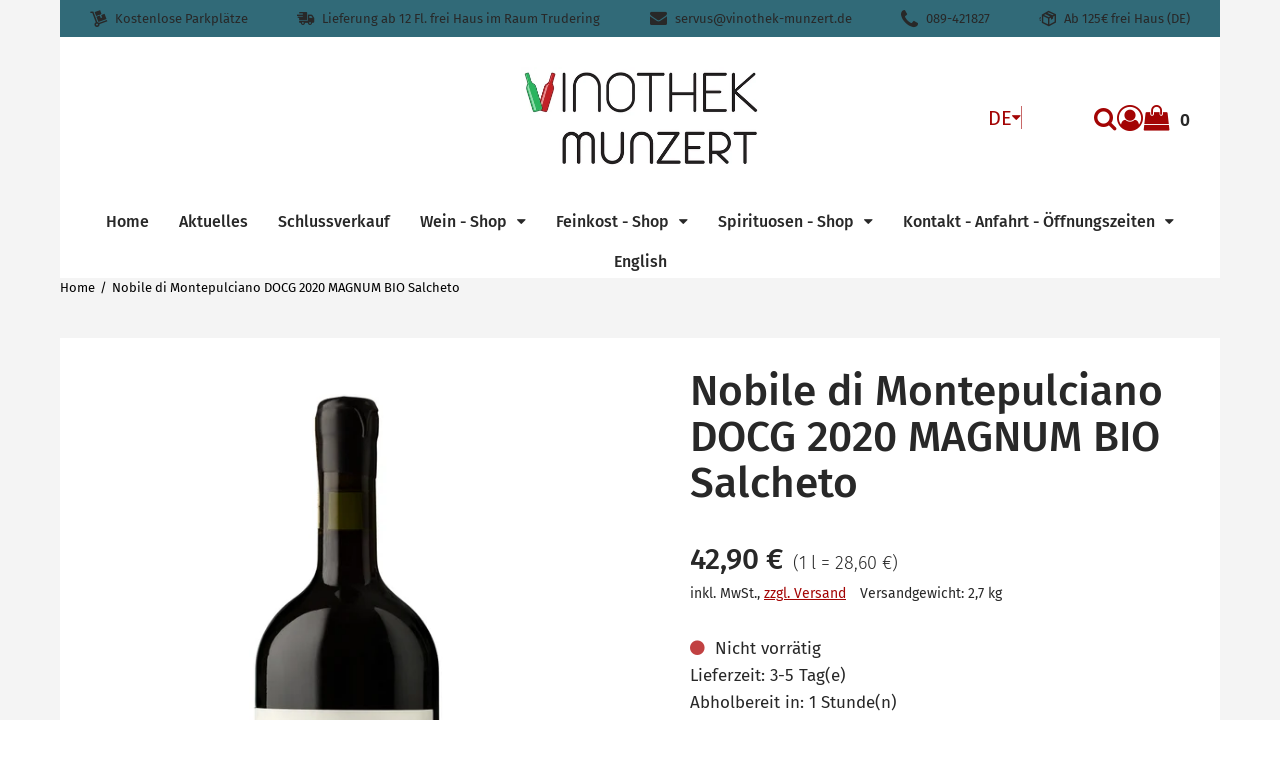

--- FILE ---
content_type: text/html; charset=utf-8
request_url: https://vinothek-munzert.de/p/nobile-di-montepulciano-docg-2020-magnum-bio-salcheto
body_size: 53204
content:
<!DOCTYPE html><html lang="de" class="no-js"><head><meta charSet="utf-8"/><meta name="viewport" content="width=device-width, initial-scale=1"/><link rel="preload" as="image" imageSrcSet="/storage/images/Logo%20Final%20mit%20Highlight.png?hash=c34bf2d320f799bf90eb4972ea741ac1df9c338a&amp;height=200&amp;width=2560&amp;shop=vinothek-munzert 1x, /storage/images/Logo%20Final%20mit%20Highlight.png?hash=c34bf2d320f799bf90eb4972ea741ac1df9c338a&amp;height=400&amp;width=2560&amp;shop=vinothek-munzert 2x"/><link rel="preload" as="image" href="https://vinothek-munzert.beyondshop.cloud/api/core-storage/images/61ghyy-nobilemagnum.jpg?hash=bf0e04fec7e1ab4566b5fecc00a3d2b0b0ebd7fe&amp;width=600&amp;height=2560"/><link rel="preload" as="image" href="/themes/epages.base/assets/payments/paypal-e94ce2cb88463e661da8.svg"/><link rel="preload" as="image" href="/themes/epages.base/assets/payments/visa-9525e9a5f9c5b3a09063.svg"/><link rel="preload" as="image" href="/themes/epages.base/assets/payments/mastercard-96d16de4d83fb55b4751.svg"/><link rel="preload" as="image" href="/themes/epages.base/assets/payments/pay-in-advance-e35e0e27a2ee37ce9ccc.svg"/><link rel="preload" as="image" href="/themes/epages.base/assets/logistics/dhl-logo-4fcbce11620100323319.svg"/><link rel="preload" as="image" href="/themes/epages.base/assets/logistics/dpd-logo-563775301dfd12371dc7.svg"/><link rel="preload" as="script" fetchPriority="low" nonce="MjUxMGJkNjctZWQ0OC00YjZlLWE2ZjUtYzczZjVmMDdlYzE4" href="/static/vendor-ddd933a64792adcd08af.js"/><link rel="preload" as="script" fetchPriority="low" nonce="MjUxMGJkNjctZWQ0OC00YjZlLWE2ZjUtYzczZjVmMDdlYzE4" href="/static/app-b2aa93ba4652bf3b7ab8.js"/><link rel="preload" as="script" fetchPriority="low" nonce="MjUxMGJkNjctZWQ0OC00YjZlLWE2ZjUtYzczZjVmMDdlYzE4" href="/static/account-7e4960469c7cdb51ea29.js"/><link rel="preload" as="script" fetchPriority="low" nonce="MjUxMGJkNjctZWQ0OC00YjZlLWE2ZjUtYzczZjVmMDdlYzE4" href="/static/Product-9998da82ad8ca5a474cd.js"/><link rel="preload" as="font" type="font/woff2" crossorigin="anonymous" href="/static/assets/fira-sans-v8-cyrillic_latin-300-d316d5e1cbd90bcd36c5.woff2"/><link rel="preload" as="font" type="font/woff2" crossorigin="anonymous" href="/static/assets/fira-sans-v8-cyrillic_latin-regular-bbc8ab8850ba04b2bf7e.woff2"/><link rel="preload" as="font" type="font/woff2" crossorigin="anonymous" href="/static/assets/fira-sans-v8-cyrillic_latin-500-d1c79a70c56aa6677ea6.woff2"/><link rel="preload" as="font" type="font/woff2" crossorigin="anonymous" href="/static/assets/fira-sans-v8-cyrillic_latin-600-491d6c5ecd712d7b2437.woff2"/><link rel="preload" as="font" type="font/woff2" crossorigin="anonymous" href="/static/assets/fira-sans-v8-cyrillic_latin-700-f8c29118348f2d880064.woff2"/><link rel="icon" type="image/png" sizes="16x16" href="/storage/images/Logo%20in%20Arista%20Pro%20Light%20.png?hash=7febe0c65ca505512a73fb3bdc22044c1becdd74&amp;shop=vinothek-munzert&amp;width=16&amp;height=16"/><link rel="icon" type="image/png" sizes="32x32" href="/storage/images/Logo%20in%20Arista%20Pro%20Light%20.png?hash=7febe0c65ca505512a73fb3bdc22044c1becdd74&amp;shop=vinothek-munzert&amp;width=32&amp;height=32"/><link rel="icon" type="image/png" sizes="96x96" href="/storage/images/Logo%20in%20Arista%20Pro%20Light%20.png?hash=7febe0c65ca505512a73fb3bdc22044c1becdd74&amp;shop=vinothek-munzert&amp;width=96&amp;height=96"/><link rel="apple-touch-icon" sizes="180x180" href="/storage/images/Logo%20in%20Arista%20Pro%20Light%20.png?hash=7febe0c65ca505512a73fb3bdc22044c1becdd74&amp;shop=vinothek-munzert&amp;width=180&amp;height=180"/><title>Salcheto Nobile di Montepulciano online kaufen</title><meta property="og:type" content="product"/><meta property="og:title" content="Salcheto Nobile di Montepulciano online kaufen"/><meta property="og:url" content="https://vinothek-munzert.de/p/nobile-di-montepulciano-docg-2020-magnum-bio-salcheto"/><meta property="og:image" content="https://vinothek-munzert.beyondshop.cloud/api/core-storage/images/61ghyy-nobilemagnum.jpg?hash=bf0e04fec7e1ab4566b5fecc00a3d2b0b0ebd7fe"/><meta property="og:image:width" content="3648"/><meta property="og:image:height" content="5472"/><meta property="og:price:amount" content="42.8999998"/><meta property="og:price:currency" content="EUR"/><meta name="description" content="Nobile di Montepulciano DOCG 
Herkunft: Italien, Toskana, Montepulciano 
Winzer: Salcheto
Rebsorte: 100% Prugnolo Gentile (Sangiovese Klon)
Ausbau: 18 Monate Reife, 30% im Tonneau + 6 Monate Flaschenreife
Kräftiges Bouquet, vielschichtig, würzig, sowohl schwarze als auch rote Frucht, Nelken, Zimt, Rosmarin, gute Strukt"/><meta property="og:description" content="Nobile di Montepulciano DOCG 
Herkunft: Italien, Toskana, Montepulciano 
Winzer: Salcheto
Rebsorte: 100% Prugnolo Gentile (Sangiovese Klon)
Ausbau: 18 Monate Reife, 30% im Tonneau + 6 Monate Flaschenreife
Kräftiges Bouquet, vielschichtig, würzig, sowohl schwarze als auch rote Frucht, Nelken, Zimt, Rosmarin, gute Strukt"/><link rel="alternate" hrefLang="en" href="https://vinothek-munzert.de/en/p/nobile-di-montepulciano-docg-2020-magnum-bio-salcheto"/><link rel="alternate" hrefLang="de" href="https://vinothek-munzert.de/p/nobile-di-montepulciano-docg-2020-magnum-bio-salcheto"/><link rel="alternate" hrefLang="x-default" href="https://vinothek-munzert.de/p/nobile-di-montepulciano-docg-2020-magnum-bio-salcheto"/><link rel="stylesheet" href="/static/app-e333e0929981f08f4b65.css"/><link rel="stylesheet" href="/themes/epages.structure/stylesheets/contemporary.css?settings=%7B%22colors%22%3A%7B%22accentColor%22%3A%22hsl(0%2C%2095.1%25%2C%2032.8%25)%22%2C%22backgroundColor%22%3A%22hsl(0%2C%200%25%2C%2095.8%25)%22%2C%22footerColor%22%3A%22hsl(0%2C%2095%25%2C%2033%25)%22%2C%22primaryColor%22%3A%22hsl(0%2C%2095%25%2C%2033%25)%22%7D%2C%22fonts%22%3A%7B%22headingFont%22%3A%22%5C%22Fira%20Sans%5C%22%2Csans-serif%22%2C%22textFont%22%3A%22%5C%22Fira%20Sans%5C%22%2Csans-serif%22%7D%2C%22logoAdjustments%22%3A%7B%22alignment%22%3A%22center%22%2C%22spacing%22%3A30%2C%22sizing%22%3A101%7D%2C%22themeHeader%22%3A%7B%22headerType%22%3A%22twoRows%22%2C%22menuType%22%3A%22megaMenu%22%7D%2C%22customStyle%22%3A%7B%7D%2C%22headerAnnouncement%22%3A%7B%22backgroundColor%22%3A%22hsl(307%2C%2095.3%25%2C%2070.9%25)%22%7D%7D" id="themeStylesheet"/><script src="/static/start-d6c06afd775c1a9135d3.js" nonce="MjUxMGJkNjctZWQ0OC00YjZlLWE2ZjUtYzczZjVmMDdlYzE4"></script></head><body class=""><div class="ep-storefront-wrapper"><div class="body header-type-two-rows"><div class="container"><section class="section section-usp"><div class="wrapper"><div class="header-usp mobile-view"><div><div class="swiper-container"><ul class="swiper-wrapper header-usp-list"><li class="swiper-slide header-usp-list-item"><span class="header-usp-list-item-wrapper"><span class="ep-delivery-icon"></span><span class="header-usp-list-item-text">Kostenlose Parkplätze</span><span></span></span></li><li class="swiper-slide header-usp-list-item"><span class="header-usp-list-item-wrapper"><span class="ep-truck-02-icon"></span><span class="header-usp-list-item-text">Lieferung ab 12 Fl. frei Haus im Raum Trudering</span><span></span></span></li><li class="swiper-slide header-usp-list-item"><span class="header-usp-list-item-wrapper"><span class="ep-envelope-icon"></span><span class="header-usp-list-item-text">servus@vinothek-munzert.de</span><span></span></span></li><li class="swiper-slide header-usp-list-item"><span class="header-usp-list-item-wrapper"><span class="ep-phone-icon"></span><span class="header-usp-list-item-text">089-421827</span><span></span></span></li><li class="swiper-slide header-usp-list-item"><span class="header-usp-list-item-wrapper"><span class="ep-shipping-icon"></span><span class="header-usp-list-item-text">Ab 125€ frei Haus (DE)</span><span></span></span></li></ul></div><div class="swiper-arrows"><div class="swiper-arrow-right"></div><div class="swiper-arrow-left swiper-button-disabled"></div></div></div></div><div class="header-usp desktop-view"><ul class="header-usp-list"><li class="header-usp-list-item"><span class="header-usp-list-item-wrapper"><span class="ep-delivery-icon"></span><span class="header-usp-list-item-text">Kostenlose Parkplätze</span></span></li><li class="header-usp-list-item"><span class="header-usp-list-item-wrapper"><span class="ep-truck-02-icon"></span><span class="header-usp-list-item-text">Lieferung ab 12 Fl. frei Haus im Raum Trudering</span></span></li><li class="header-usp-list-item"><span class="header-usp-list-item-wrapper"><span class="ep-envelope-icon"></span><span class="header-usp-list-item-text">servus@vinothek-munzert.de</span></span></li><li class="header-usp-list-item"><span class="header-usp-list-item-wrapper"><span class="ep-phone-icon"></span><span class="header-usp-list-item-text">089-421827</span></span></li><li class="header-usp-list-item"><span class="header-usp-list-item-wrapper"><span class="ep-shipping-icon"></span><span class="header-usp-list-item-text">Ab 125€ frei Haus (DE)</span></span></li></ul></div></div></section><div class="page-canvas"><div class="section site-header"><div class="wrapper"><header class="header"><div class="header-logo header-logo-adjustments"><a title="Vinothek Munzert Italienische und Südtiroler Weine, Feinkost und mehr" class="header-logo-link" href="/" data-discover="true"><img src="/storage/images/Logo%20Final%20mit%20Highlight.png?hash=c34bf2d320f799bf90eb4972ea741ac1df9c338a&amp;shop=vinothek-munzert" srcSet="/storage/images/Logo%20Final%20mit%20Highlight.png?hash=c34bf2d320f799bf90eb4972ea741ac1df9c338a&amp;height=200&amp;width=2560&amp;shop=vinothek-munzert 1x, /storage/images/Logo%20Final%20mit%20Highlight.png?hash=c34bf2d320f799bf90eb4972ea741ac1df9c338a&amp;height=400&amp;width=2560&amp;shop=vinothek-munzert 2x" alt="Vinothek Munzert Italienische und Südtiroler Weine, Feinkost und mehr"/></a></div><div class="header-language"><div class="dropdown" tabindex="0"><button type="button" class="dropdown-title" aria-label="Diese Website wird aktuell auf Deutsch ausgegeben. Sie können aus dem Dropdown-Menü eine andere Sprache auswählen." aria-expanded="false" aria-controls="language-dropdown">DE</button><ul class="dropdown-menu closed" id="language-dropdown"><li><button class="selected">Deutsch</button></li><li><button class="">English</button></li></ul></div><span class="header-language-divider" aria-hidden="true"></span></div><div class="block"><div class="header-search"><form autoComplete="off" tabindex="-1" class="search-form" action="/search"><button type="submit" class="search-form-icon search-form-submit"><span>Suche</span></button><input type="text" maxLength="200" class="search-form-field" placeholder="Suche..." name="q" value=""/></form></div><div class="header-account"><div class="header-account-login"><div class="dropdown" tabindex="0"><button type="button" class="dropdown-title" aria-label="Dropdown-Menü mit Optionen für Kundenkonten." aria-expanded="false" aria-controls="account-dropdown"><span class="header-account-icon"></span></button><ul class="dropdown-menu closed" id="account-dropdown"><li><button>Anmelden</button></li><li><button>Konto erstellen</button></li></ul></div></div></div><div class="header-minicart"><a class="header-minicart-checkout" href="/cart" data-discover="true"><span class="visually-hidden">Warenkorb anzeigen. Sie haben 0 Artikel im Warenkorb.<!-- --> </span><span class="header-minicart-icon" aria-hidden="true"></span><span class="header-minicart-badge" aria-hidden="true">0</span></a></div></div></header><nav class="navigation" role="navigation"><div class="navigation-mobile"><div class="toggle-menu"><button class="burger-icon" aria-label="Hauptmenü öffnen" aria-controls="main-menu-offcanvas" aria-expanded="false"><span class="burger-icon-stripes"></span></button></div><div id="main-menu-offcanvas"><div class="main-menu-overlay"></div><div class="main-menu-wrapper"><div class="main-menu-header"></div><button class="language-indicator-mobile" aria-expanded="false" aria-controls="language-menu-mobile"><span class="globe-icon"></span><span>Deutsch</span><span class="arrow-icon"></span></button><ul id="language-menu-mobile" class="language-menu-mobile"><li class="selected"><button>Deutsch</button></li><li class=""><button>English</button></li></ul><ul class="main-menu"><li class=""><a href="/" data-discover="true">Home</a></li><li class=""><a href="/i/aktuelles" data-discover="true">Aktuelles</a></li><li class=""><a href="/i/schlussverkauf" data-discover="true">Schlussverkauf</a></li><li class=""><a href="/i/wein-shop" data-discover="true">Wein - Shop</a></li><li class=""><a href="/i/feinkost-shop" data-discover="true">Feinkost - Shop</a></li><li class=""><a href="/i/spirituosen-shop" data-discover="true">Spirituosen - Shop</a></li><li class=""><a href="/i/kontakt-anfahrt-oeffnungszeiten" data-discover="true">Kontakt - Anfahrt - Öffnungszeiten</a></li><li class=""><a href="/i/english" data-discover="true">English</a></li></ul></div></div></div><div class="navigation-desktop"><div class="main-menu-wrapper"><ul class="main-menu"><li class=""><a href="/" data-discover="true"><span>Home</span><span class="down-icon"></span></a><div id="menu-38b019fc-45d1-450b-8919-5451f22c80e4" class="mega-menu" tabindex="-1"><div class="mega-menu-canvas"><ul class="mega-menu-level2"></ul></div></div></li><li class=""><a href="/i/aktuelles" data-discover="true"><span>Aktuelles</span><span class="down-icon"></span></a><div id="menu-f4168ef1-51dc-45d1-b6de-72d5e30e8463" class="mega-menu" tabindex="-1"><div class="mega-menu-canvas"><ul class="mega-menu-level2"></ul></div></div></li><li class=""><a href="/i/schlussverkauf" data-discover="true"><span>Schlussverkauf</span><span class="down-icon"></span></a><div id="menu-a12dca1d-03ba-4b66-9123-d193e0290863" class="mega-menu" tabindex="-1"><div class="mega-menu-canvas"><ul class="mega-menu-level2"></ul></div></div></li><li class=""><a href="/i/wein-shop" data-discover="true"><span>Wein - Shop</span><span class="down-icon"></span></a><div id="menu-e4b77a64-5699-4eed-99ed-c3e5fcb9e38f" class="mega-menu" tabindex="-1"><div class="mega-menu-canvas"><ul class="mega-menu-level2"></ul></div></div></li><li class=""><a href="/i/feinkost-shop" data-discover="true"><span>Feinkost - Shop</span><span class="down-icon"></span></a><div id="menu-67e1be25-be4f-4068-b874-1bf42df7025b" class="mega-menu" tabindex="-1"><div class="mega-menu-canvas"><ul class="mega-menu-level2"></ul></div></div></li><li class=""><a href="/i/spirituosen-shop" data-discover="true"><span>Spirituosen - Shop</span><span class="down-icon"></span></a><div id="menu-8b2a2f24-6ba0-4552-9bd8-cdc49a05e7a4" class="mega-menu" tabindex="-1"><div class="mega-menu-canvas"><ul class="mega-menu-level2"></ul></div></div></li><li class=""><a href="/i/kontakt-anfahrt-oeffnungszeiten" data-discover="true"><span>Kontakt - Anfahrt - Öffnungszeiten</span><span class="down-icon"></span></a><div id="menu-cc3d71b9-8caa-4dd7-9857-42307303e50c" class="mega-menu" tabindex="-1"><div class="mega-menu-canvas"><ul class="mega-menu-level2"></ul></div></div></li><li class=""><a href="/i/english" data-discover="true"><span>English</span><span class="down-icon"></span></a><div id="menu-09593588-b7d8-468e-85f9-5478dcff5674" class="mega-menu" tabindex="-1"><div class="mega-menu-canvas"><ul class="mega-menu-level2"></ul></div></div></li></ul></div></div> </nav></div></div><section class="section"><div class="wrapper"><ul itemScope="" itemType="https://schema.org/BreadcrumbList" class="breadcrumb"><li itemProp="itemListElement" itemScope="" itemType="https://schema.org/ListItem"><a itemProp="item" href="/" data-discover="true"><span itemProp="name">Home</span></a><meta itemProp="position" content="1"/></li><li itemProp="itemListElement" itemScope="" itemType="https://schema.org/ListItem"><a itemProp="item" href="/p/nobile-di-montepulciano-docg-2020-magnum-bio-salcheto" data-discover="true"><span itemProp="name">Nobile di Montepulciano DOCG 2020 MAGNUM BIO Salcheto</span></a><meta itemProp="position" content="2"/></li></ul></div></section><main class="main"><div class="product" itemScope="" itemType="https://schema.org/Product"><meta itemProp="sku" content="1787"/><meta itemProp="brand" content="Salcheto"/><section class="section"><div class="wrapper"><div class="content"><div class="product-image"><div class="ep-zoomable-image" style="--small-image-height:100%;pointer-events:none"><div class="image-magnify"></div></div><noscript><img src="https://vinothek-munzert.beyondshop.cloud/api/core-storage/images/61ghyy-nobilemagnum.jpg?hash=bf0e04fec7e1ab4566b5fecc00a3d2b0b0ebd7fe&amp;width=600&amp;height=2560" width="3648" height="5472" alt="Nobile di Montepulciano DOCG 2020 MAGNUM BIO Salcheto" style="max-width:3648px" itemProp="image"/></noscript></div><div class="product-info"><h1 class="product-info-title" itemProp="name">Nobile di Montepulciano DOCG 2020 MAGNUM BIO Salcheto</h1><div id="product-info-top-content"></div><div class="product-info-box"><div itemProp="offers" itemScope="" itemType="https://schema.org/Offer"><meta itemProp="url" content="/p/nobile-di-montepulciano-docg-2020-magnum-bio-salcheto"/><meta itemProp="price" content="42.8999998"/><meta itemProp="priceCurrency" content="EUR"/><link itemProp="availability" href="https://schema.org/OutOfStock"/><link itemProp="itemCondition" href="https://schema.org/NewCondition"/></div><div class="product-info-box-price-single"><span class="visually-hidden">Verkaufspreis: 42,90 €</span><span aria-hidden="true" data-testid="product-price">42,90 €</span></div><span class="product-info-box-price-reference"><span class="visually-hidden">Preis pro 1 l = 28,60 €</span><span aria-hidden="true">(<!-- -->1 l = 28,60 €<!-- -->)</span></span><div class="product-info-box-wrapper"><div class="product-info-box-vat-note">inkl. MwSt.<!-- -->, <a class="product-info-box-shipping-link" href="/l/shipping" data-discover="true">zzgl. Versand</a></div><div class="product-info-box-product-weight">Versandgewicht: 2,7 kg</div></div><div id="ep-app-area-product-view-price"></div></div><div class="product-info-buybox"><div class="product-availability show-stock-level"><span class="product-availability-icon out-stock-icon"></span><span class="product-availability-info">Nicht vorrätig</span></div><span class="product-delivery">Lieferzeit: 3-5 Tag(e)</span><span class="product-pickup">Abholbereit in: 1 Stunde(n)</span><label for="quantity" class="product-quantity-field-label"><span aria-hidden="true">Menge:</span><div class="product-quantity-field"><button aria-label="Produktmenge um eins verringern"></button><input id="quantity" inputMode="numeric" pattern="[0-9]*" min="1" autoComplete="off" data-testid="quantityInputField" aria-label="Menge:" value="1"/><button aria-label="Produktmenge um eins erhöhen"></button></div></label><div class="product-order-unit-quantity-field-errors"></div><div class="product-button-container"><form id="add-to-cart-button"><button type="button" class="product-add-cart-button" disabled="">In den Warenkorb</button></form><div class="product-sharing"><button class="product-sharing-button" tabindex="0">Teilen</button></div></div></div><div class="product-addition"><h2 class="product-addition-headline">Beschreibung</h2><div class="product-addition-content" itemProp="description"><p><strong>Nobile di Montepulciano DOCG </strong></p><p>Herkunft: Italien, Toskana, Montepulciano </p><p>Winzer: <a href="https://vinothek-munzert.de/i/salcheto">Salcheto</a></p><p>Rebsorte: 100% <a href="https://vinothek-munzert.de/i/sangiovese-prugnolo-gentile-sangiovese-grosso">Prugnolo Gentile</a> (Sangiovese Klon)</p><p>Ausbau: 18 Monate Reife, 30% im Tonneau + 6 Monate Flaschenreife</p><p>Kräftiges Bouquet, vielschichtig, würzig, sowohl schwarze als auch rote Frucht, Nelken, Zimt, Rosmarin, gute Struktur, angenehm, elegant</p><p>Schön zu milden Wildgerichten, z.B. Kaninchen </p><p>Bio-Wein</p><p>Alkoholgehalt: 14% Vol.</p><p>Inhalt: 1500ml</p></div><div class="product-addition-expander"></div></div><section class="gpsr-information"></section><div id="product-info-bottom-content"></div></div></div><div class="product-cross-selling-wrapper product-slider"><div class="product-cross-selling-headline"></div><div class="product-cross-selling-list"><div><div class="swiper-container"><div class="swiper-wrapper product-item-list grid-col-s"><div class="swiper-slide product-item-list-swiper-slide product-item-list-swiper-loading"><div class="product-item"><a class="product-item-link"><div class="product-item-image-container"><div class="product-item-placeholder"><span class="product-item-placeholder-icon"></span></div></div><div class="product-item-placeholder-text"></div></a></div></div><div class="swiper-slide product-item-list-swiper-slide product-item-list-swiper-loading"><div class="product-item"><a class="product-item-link"><div class="product-item-image-container"><div class="product-item-placeholder"><span class="product-item-placeholder-icon"></span></div></div><div class="product-item-placeholder-text"></div></a></div></div></div></div><div class="swiper-arrows grid-col-s"><div class="swiper-arrow-right"></div><div class="swiper-arrow-left swiper-button-disabled"></div></div></div></div></div><div id="product-footer-content"></div></div></section></div></main><footer class="section footer"><div class="wrapper"><div class="footer-row"><div><ul class="pages"><li class="pages-item"><a class="pages-item-link" href="/l/contact" data-discover="true">Impressum</a></li><li class="pages-item"><a class="pages-item-link" href="/l/privacy" data-discover="true">Datenschutzerklärung</a></li><li class="pages-item"><a class="pages-item-link" href="/l/cookiepolicy" data-discover="true">Cookie-Richtlinie</a></li><li class="pages-item"><a class="pages-item-link" href="/l/shipping" data-discover="true">Zahlung &amp; Versand</a></li><li class="pages-item"><a class="pages-item-link" href="/l/tac" data-discover="true">AGB</a></li><li class="pages-item"><a class="pages-item-link" href="/l/withdrawal" data-discover="true">Widerrufsrecht</a></li></ul></div><div><ul class="payments"><li class="payments-item"><div class="payments-item-box"><img class="lazyload payments-item-box-logo" data-src="/themes/epages.base/assets/payments/paypal-e94ce2cb88463e661da8.svg" alt="PayPal" decoding="async" title="PayPal"/><noscript><img class="payments-item-box-logo" src="/themes/epages.base/assets/payments/paypal-e94ce2cb88463e661da8.svg" alt="PayPal" title="PayPal"/></noscript></div></li><li class="payments-item"><div class="payments-item-box"><img class="lazyload payments-item-box-logo" data-src="/themes/epages.base/assets/payments/visa-9525e9a5f9c5b3a09063.svg" alt="Visa" decoding="async" title="Visa"/><noscript><img class="payments-item-box-logo" src="/themes/epages.base/assets/payments/visa-9525e9a5f9c5b3a09063.svg" alt="Visa" title="Visa"/></noscript></div></li><li class="payments-item"><div class="payments-item-box"><img class="lazyload payments-item-box-logo" data-src="/themes/epages.base/assets/payments/mastercard-96d16de4d83fb55b4751.svg" alt="MasterCard" decoding="async" title="MasterCard"/><noscript><img class="payments-item-box-logo" src="/themes/epages.base/assets/payments/mastercard-96d16de4d83fb55b4751.svg" alt="MasterCard" title="MasterCard"/></noscript></div></li><li class="payments-item"><div class="payments-item-box"><img class="lazyload payments-item-box-logo" data-src="/themes/epages.base/assets/payments/pay-in-advance-e35e0e27a2ee37ce9ccc.svg" alt="Vorkasse" decoding="async" title="Vorkasse"/><noscript><img class="payments-item-box-logo" src="/themes/epages.base/assets/payments/pay-in-advance-e35e0e27a2ee37ce9ccc.svg" alt="Vorkasse" title="Vorkasse"/></noscript></div></li></ul></div><div><ul class="logistics"><li class="logistics-item"><div class="logistics-item-box"><img class="lazyload logistics-item-box-logo" data-src="/themes/epages.base/assets/logistics/dhl-logo-4fcbce11620100323319.svg" alt="DHL" decoding="async" title="DHL"/><noscript><img class="logistics-item-box-logo" src="/themes/epages.base/assets/logistics/dhl-logo-4fcbce11620100323319.svg" alt="DHL" title="DHL"/></noscript></div></li><li class="logistics-item"><div class="logistics-item-box"><img class="lazyload logistics-item-box-logo" data-src="/themes/epages.base/assets/logistics/dpd-logo-563775301dfd12371dc7.svg" alt="dpd" decoding="async" title="dpd"/><noscript><img class="logistics-item-box-logo" src="/themes/epages.base/assets/logistics/dpd-logo-563775301dfd12371dc7.svg" alt="dpd" title="dpd"/></noscript></div></li></ul></div><div><ul class="social-media"><li class="social-media-icon"><a href="https://www.facebook.com/Vinothek.Munzert/" target="_blank" rel="noopener noreferrer" aria-label="Facebook"><span class="social-media-facebook" aria-hidden="true"></span></a></li><li class="social-media-icon"><a href="https://www.pinterest.de/servus0067" target="_blank" rel="noopener noreferrer" aria-label="Pinterest"><span class="social-media-pinterest" aria-hidden="true"></span></a></li><li class="social-media-icon"><a href="https://www.instagram.com/vinothek.munzert/" target="_blank" rel="noopener noreferrer" aria-label="Instagram"><span class="social-media-instagram" aria-hidden="true"></span></a></li><li class="social-media-icon"><a href="https://www.youtube.com/@VinothekMunzert" target="_blank" rel="noopener noreferrer" aria-label="YouTube"><span class="social-media-youtube" aria-hidden="true"></span></a></li><li class="social-media-icon"><a href="/" target="" rel="noopener noreferrer" aria-label="WhatsApp"><span class="social-media-whatsapp" aria-hidden="true"></span></a></li><li class="social-media-icon"><a href="/" target="" rel="noopener noreferrer" aria-label="TikTok"><span class="social-media-tiktok" aria-hidden="true"></span></a></li><li class="social-media-icon"><a href="/" target="" rel="noopener noreferrer" aria-label="LinkedIn"><span class="social-media-linkedin" aria-hidden="true"></span></a></li></ul></div></div></div></footer></div></div><div class="add-to-cart-notice add-to-cart-notice-hidden"><div class="add-to-cart-notice-wrapper" role="status" aria-live="assertive"><span class="add-to-cart-notice-close" title="Schließen"></span></div></div></div></div><div class="ep-alert-overlay"></div><div class="xhr-loading-bar"></div><script nonce="MjUxMGJkNjctZWQ0OC00YjZlLWE2ZjUtYzczZjVmMDdlYzE4">window.__staticRouterHydrationData = JSON.parse("{\"loaderData\":{\"0\":null,\"0-0-0\":null,\"0-0-0-1\":null},\"actionData\":null,\"errors\":null}");</script><script id="__LOADABLE_REQUIRED_CHUNKS__" type="application/json" nonce="MjUxMGJkNjctZWQ0OC00YjZlLWE2ZjUtYzczZjVmMDdlYzE4">[8644,5524]</script><script id="__LOADABLE_REQUIRED_CHUNKS___ext" type="application/json" nonce="MjUxMGJkNjctZWQ0OC00YjZlLWE2ZjUtYzczZjVmMDdlYzE4">{"namedChunks":["account","Product"]}</script><script nonce="MjUxMGJkNjctZWQ0OC00YjZlLWE2ZjUtYzczZjVmMDdlYzE4">
        window.__EP = {
          shopSlug: 'vinothek-munzert',
          storeInitialState: "{\"cart\":{\"productLineItems\":[]},\"breadcrumb\":[{\"titleTag\":\"Italienische S\u00FCdtiroler Weine und Feinkost online, Vinothek Munzert\",\"isVisible\":true,\"parents\":[],\"slug\":\"home\",\"href\":\"/\",\"isInBreadcrumb\":false,\"navigation\":\"main\",\"metaDescription\":\"Wein aus Italien S\u00FCdtirol online, Feinkost, Oliven\u00F6l, Geschenkk\u00F6rbe, Weinpr\u00E4sente, Nals Margreid, Pfitscher, Mazzei, Fonterutoli, Salcheto,  Ballabio, Pfaffmann\",\"title\":\"Home\",\"type\":\"blank\",\"id\":\"38b019fc-45d1-450b-8919-5451f22c80e4\",\"isCurrentPage\":false,\"children\":[]},{\"title\":\"Nobile di Montepulciano DOCG 2020 MAGNUM BIO Salcheto\",\"href\":\"/p/nobile-di-montepulciano-docg-2020-magnum-bio-salcheto\",\"children\":[],\"parents\":[]}],\"products\":{\"nobile-di-montepulciano-docg-2020-magnum-bio-salcheto\":{\"variations\":null,\"orderUnitInfo\":{\"orderUnit\":\"piece\",\"orderUnitShort\":\"piece(s)\",\"priceQuantity\":1,\"minOrder\":1,\"intervalOrder\":1},\"stockLevelMicrodata\":\"OutOfStock\",\"isShippingLinkVisible\":true,\"pickupPeriodUnit\":\"HOURS\",\"customizableProductInfo\":null,\"isStrikePriceRRP\":null,\"energyLabelSourceFile\":null,\"isProductNumberVisible\":false,\"highestPrice\":null,\"productVariationValues\":null,\"isVariationProduct\":false,\"productDataSheet\":null,\"productVariationSelection\":null,\"hasStockLevel\":false,\"availabilityText\":\"components.productComponent.availability.OUT_OF_STOCK\",\"slugs\":[{\"slug\":\"nobile-di-montepulciano-docg-2020-magnum-bio-salcheto\",\"locale\":\"en-GB\"},{\"slug\":\"nobile-di-montepulciano-docg-2020-magnum-bio-salcheto\",\"locale\":\"de-DE\"}],\"customAttributes\":null,\"isVisible\":true,\"price\":{\"amount\":42.8999998,\"currency\":\"EUR\",\"taxType\":\"GROSS\",\"formatted\":\"42,90\u00A0\u20AC\"},\"available\":false,\"stockLevelClass\":\"out\",\"productId\":\"c33210c1-5647-4073-99c8-068c5baa1b68\",\"hasCrossSelling\":true,\"name\":\"Nobile di Montepulciano DOCG 2020 MAGNUM BIO Salcheto\",\"slug\":\"nobile-di-montepulciano-docg-2020-magnum-bio-salcheto\",\"href\":\"/p/nobile-di-montepulciano-docg-2020-magnum-bio-salcheto\",\"isVariationMaster\":false,\"energyLabel\":null,\"slideshow\":null,\"warnStock\":false,\"outOfStock\":true,\"manufacturer\":\"Salcheto\",\"mainCategoryId\":null,\"gtin\":null,\"conditionMicrodata\":\"NewCondition\",\"lowestRefPriceFormatted\":null,\"isInWishlist\":false,\"variationMaster\":{\"name\":\"Nobile di Montepulciano DOCG 2020 MAGNUM BIO Salcheto\",\"slug\":\"\",\"productId\":null},\"deliveryPeriod\":\"3-5\",\"gpsrInfo\":{\"responsiblePersonAddress\":null,\"manufacturerAddress\":null,\"safetyStatements\":[],\"pictograms\":[],\"relevantDocuments\":[],\"supplemetaryInformation\":null},\"onStock\":false,\"metaDescription\":\"Nobile di Montepulciano DOCG \\nHerkunft: Italien, Toskana, Montepulciano \\nWinzer: Salcheto\\nRebsorte: 100% Prugnolo Gentile (Sangiovese Klon)\\nAusbau: 18 Monate Reife, 30% im Tonneau + 6 Monate Flaschenreife\\nKr\u00E4ftiges Bouquet, vielschichtig, w\u00FCrzig, sowohl schwarze als auch rote Frucht, Nelken, Zimt, Rosmarin, gute Strukt\",\"strikePrice\":null,\"lowestPrice\":null,\"basePrice\":{\"refQuantity\":{\"amount\":1,\"unit\":\"l\"},\"refPrice\":{\"amount\":28.5999959,\"currency\":\"EUR\",\"taxType\":\"GROSS\",\"formatted\":\"28,60\u00A0\u20AC\"},\"formatted\":\"1 l = 28,60\u00A0\u20AC\",\"quantity\":{\"amount\":1500,\"unit\":\"l\"}},\"title\":\"Salcheto Nobile di Montepulciano online kaufen\",\"weight\":{\"amount\":2.7,\"unit\":\"kilogram\",\"formatted\":\"2,7 kg\"},\"deliveryPeriodUnit\":\"DAYS\",\"links\":[{\"rel\":\"self\",\"title\":\"self\",\"href\":\"https://vinothek-munzert.beyondshop.cloud/api/product-view/products/c33210c1-5647-4073-99c8-068c5baa1b68\"},{\"rel\":\"product\",\"title\":\"product\",\"href\":\"https://vinothek-munzert.beyondshop.cloud/api/product-view/products/c33210c1-5647-4073-99c8-068c5baa1b68\"},{\"rel\":\"media\",\"title\":\"media\",\"href\":\"https://vinothek-munzert.beyondshop.cloud/api/product-view/products/c33210c1-5647-4073-99c8-068c5baa1b68/media\"},{\"rel\":\"images\",\"title\":\"images\",\"href\":\"https://vinothek-munzert.beyondshop.cloud/api/product-view/products/c33210c1-5647-4073-99c8-068c5baa1b68/images\"},{\"rel\":\"cross-sells\",\"title\":\"cross-sells\",\"href\":\"https://vinothek-munzert.beyondshop.cloud/api/product-view/products/c33210c1-5647-4073-99c8-068c5baa1b68/cross-sells\"}],\"shippingMethodsRestrictedTo\":null,\"hasVariations\":false,\"image\":{\"url\":\"https://vinothek-munzert.beyondshop.cloud/api/core-storage/images/61ghyy-nobilemagnum.jpg?hash=bf0e04fec7e1ab4566b5fecc00a3d2b0b0ebd7fe\",\"width\":3648,\"height\":5472,\"isZoomEnabled\":true},\"vatNote\":\"components.productComponent.priceInclusiveVat_DE\",\"description\":\"<p><strong>Nobile di Montepulciano DOCG </strong></p><p>Herkunft: Italien, Toskana, Montepulciano </p><p>Winzer: <a href=\\\"https://vinothek-munzert.de/i/salcheto\\\">Salcheto</a></p><p>Rebsorte: 100% <a href=\\\"https://vinothek-munzert.de/i/sangiovese-prugnolo-gentile-sangiovese-grosso\\\">Prugnolo Gentile</a> (Sangiovese Klon)</p><p>Ausbau: 18 Monate Reife, 30% im Tonneau + 6 Monate Flaschenreife</p><p>Kr\u00E4ftiges Bouquet, vielschichtig, w\u00FCrzig, sowohl schwarze als auch rote Frucht, Nelken, Zimt, Rosmarin, gute Struktur, angenehm, elegant</p><p>Sch\u00F6n zu milden Wildgerichten, z.B. Kaninchen </p><p>Bio-Wein</p><p>Alkoholgehalt: 14% Vol.</p><p>Inhalt: 1500ml</p>\",\"bulkPrices\":null,\"sku\":\"1787\",\"pickupPeriod\":\"1\",\"showVatNote\":true,\"additionalDescriptions\":[],\"deposit\":null,\"labels\":[]}},\"scriptTags\":[{\"type\":\"NORMAL\",\"allowedInCheckout\":true,\"allowedWithoutConsent\":false,\"url\":\"/static-scripts/matomo.js\"}],\"pages\":{},\"legalPagesContents\":{},\"categorySlugsToGUIDs\":{},\"view\":{\"notifications\":[],\"editorIsUnsplashEnabled\":true,\"editorSidebar\":{\"activeModule\":\"page-manager\"},\"editorMode\":false,\"languageSelectTranslations\":{\"en\":\"English\",\"de\":\"Deutsch\"},\"busy\":false,\"mboMenu\":[],\"mboMenuMode\":false,\"isUnsupportedBrowser\":false,\"hashedThemeAssets\":{\"epages.horizon/img\":{\"sunrise.jpg\":\"sunrise-25a7b32e2c849dd77d41.jpg\",\"sunset.jpg\":\"sunset-658d095e3af21358449c.jpg\"},\"epages.limelight/img\":{\"harmonic.jpg\":\"harmonic-1b4f68de8b82de81b7c1.jpg\",\"current.jpg\":\"current-3492f5366e63004a56e5.jpg\",\"bold.jpg\":\"bold-48ebac7f9ee63fb21f1f.jpg\"},\"epages.dimension/img\":{\"coffeeshop.jpg\":\"coffeeshop-659d724b993843d0193d.jpg\",\"bodycare.jpg\":\"bodycare-026f1416eead37460746.jpg\",\"countryclub.jpg\":\"countryclub-f0d9e47ead60e9df9275.jpg\"},\"epages.vision/img\":{\"elegant.jpg\":\"elegant-e9d3ed4aea3a16141b11.jpg\",\"young.jpg\":\"young-a226328473e2eabf128e.jpg\",\"glossy.jpg\":\"glossy-18b225b5fdc22311814e.jpg\"},\"epages.editorial/img\":{\"vivid.jpg\":\"vivid-17e5d59c31a3c09c1151.jpg\",\"modern.jpg\":\"modern-03425a7906c0d3356e6e.jpg\",\"vintage.jpg\":\"vintage-81c2487449907dfc9519.jpg\",\"home-and-living.jpg\":\"home-and-living-93ea2200adeabde9d466.jpg\",\"sportswear.jpg\":\"sportswear-ad599b11d4f02c01e9b6.jpg\"},\"epages.neutral/img\":{\"basic.jpg\":\"basic-df497145dffe3dd2aa0e.jpg\",\"solid.jpg\":\"solid-b7b68fbf2c689086bff5.jpg\",\"toys.jpg\":\"toys-13ea7e3479d98815bd55.jpg\",\"light.jpg\":\"light-eb40cb733e7a0f9b05bd.jpg\"},\"payments\":{\"bill-purchase-sw.svg\":\"bill-purchase-sw-bc765849b5a9d66f1ee6.svg\",\"twint.svg\":\"twint-74da9e9154225612f9d7.svg\",\"invoice.svg\":\"invoice-cfa20f5e58ec322f271a.svg\",\"maestro.svg\":\"maestro-c52ace83fb437fc04bcb.svg\",\"post-finance-card.svg\":\"post-finance-card-43376f4f34bea5a9b19d.svg\",\"bancontact.svg\":\"bancontact-83cd0441250e89e18a26.svg\",\"pay-now.svg\":\"pay-now-201bb4b74543bf0ff05a.svg\",\"mastercard.svg\":\"mastercard-96d16de4d83fb55b4751.svg\",\"vpay.svg\":\"vpay-34248605d1e1e3678781.svg\",\"paypal.svg\":\"paypal-e94ce2cb88463e661da8.svg\",\"google-pay.svg\":\"google-pay-fe9839dee6e03c38a5cc.svg\",\"apple-pay.svg\":\"apple-pay-d5d8db75863316fc3da5.svg\",\"ideal.svg\":\"ideal-dccae305257c58da8614.svg\",\"post-finance-efinance.svg\":\"post-finance-efinance-1687d19bc880817871eb.svg\",\"redsys.svg\":\"redsys-f71fdb070270561d3516.svg\",\"cash-in-advance-sw.svg\":\"cash-in-advance-sw-8a8b20cba9bae5de4b73.svg\",\"diners.svg\":\"diners-0d5ef62ec1804d6e7500.svg\",\"amazon-pay.svg\":\"amazon-pay-219337e87c245cf82227.svg\",\"pay-in-advance.svg\":\"pay-in-advance-e35e0e27a2ee37ce9ccc.svg\",\"visa.svg\":\"visa-9525e9a5f9c5b3a09063.svg\",\"american-express.svg\":\"american-express-a7eeaa08f5d37ccce89d.svg\",\"klarna.svg\":\"klarna-ab663fd3641defa4c67e.svg\",\"debit-direct-sw.svg\":\"debit-direct-sw-549a9bf50a7964dd4354.svg\",\"eps.svg\":\"eps-cb5ec719b3cea6219eb5.svg\",\"direct-debit.svg\":\"direct-debit-85dd22eb7dd97b32f58b.svg\",\"giropay.svg\":\"giropay-e7c77615af07d9e4a791.svg\",\"discover.svg\":\"discover-c00b01bd1be6a607fa04.svg\"},\"epages.uptown/img\":{\"deep.jpg\":\"deep-cf999a277f621e5dd78d.jpg\",\"sweet.jpg\":\"sweet-7373dff473833e7cf555.jpg\",\"cool.jpg\":\"cool-d1d0b33e859c4746a6e8.jpg\"},\"epages.test-theme/img\":{\"preview.jpg\":\"preview-569e7bab1f32abd2993c.jpg\"},\"logistics\":{\"oesterreichische-post-logo.svg\":\"oesterreichische-post-logo-5411494b4338bf3cdb0e.svg\",\"poste-italiane-logo.svg\":\"poste-italiane-logo-0d82a492431c188e12e0.svg\",\"mrw-logo.png\":\"mrw-logo-3387c8e21a32415a2839.png\",\"post-nl-logo.svg\":\"post-nl-logo-8f1c8b428bee6af084c1.svg\",\"gls-logo.png\":\"gls-logo-93f32e8d6dfe2e4206af.png\",\"dhl-logo.svg\":\"dhl-logo-4fcbce11620100323319.svg\",\"hermes-logo.svg\":\"hermes-logo-07534352ec601194d68e.svg\",\"colissimo-logo.svg\":\"colissimo-logo-21e3b0b9f00bade63e01.svg\",\"bpost-logo.svg\":\"bpost-logo-8490f71c61f6fb9bacab.svg\",\"envialia-logo.svg\":\"envialia-logo-c239014384c1f977b96a.svg\",\"canada-post-logo.svg\":\"canada-post-logo-ddfb08df7542134077e1.svg\",\"chronopost-logo.png\":\"chronopost-logo-480f3896d2bcedb62b8b.png\",\"brt-corriere-espresso-logo.png\":\"brt-corriere-espresso-logo-c12a5b85311294ee07cd.png\",\"tnt-express-logo.svg\":\"tnt-express-logo-82d87b902db95336eb02.svg\",\"correos-logo.svg\":\"correos-logo-e346bf8f0e3adc39de79.svg\",\"royal-mail-logo.svg\":\"royal-mail-logo-b645e999c8b1e1bdc564.svg\",\"usps-logo.png\":\"usps-logo-92a0ba2f5cdc4722bd83.png\",\"mondial-relay-logo.png\":\"mondial-relay-logo-8b135b2891bb650d08fc.png\",\"schweizerische-post-logo.svg\":\"schweizerische-post-logo-9586cfe807adc09e2d51.svg\",\"correos-express-logo.png\":\"correos-express-logo-244dbf6bdd0b78132c5c.png\",\"keavo-logo.png\":\"keavo-logo-44ce77f93e3876873230.png\",\"dpd-logo.svg\":\"dpd-logo-563775301dfd12371dc7.svg\",\"ups-logo.svg\":\"ups-logo-0095e111f7e3529ba310.svg\",\"nexive-logo.svg\":\"nexive-logo-c07a33ab623e1a48912f.svg\",\"zeleris-logo.png\":\"zeleris-logo-ea6fbc77a5e5862ad453.png\",\"fedex-logo.png\":\"fedex-logo-703e2324d9f58ee77d86.png\",\"seur-logo.svg\":\"seur-logo-fc2168d6960a9ea45306.svg\"},\"epages.essence/img\":{\"pure.jpg\":\"pure-6cdd72306ec308f5b56b.jpg\",\"classic.jpg\":\"classic-5a3460fd6a62bf026c39.jpg\",\"fresh.jpg\":\"fresh-fdec049e969ec648a045.jpg\"},\"epages.base/assets/images\":{\"placeholder_1080.jpg\":\"placeholder_1080-ec599293a9a866c28d88.jpg\",\"placeholder_900.jpg\":\"placeholder_900-2020f2c24e1d2e596916.jpg\",\"placeholder_720.jpg\":\"placeholder_720-08119f16ec085b07c8c3.jpg\",\"placeholder_540.jpg\":\"placeholder_540-dfb7f6330d2767e31d6a.jpg\",\"placeholder_360.jpg\":\"placeholder_360-d055a4afa599c59c73c2.jpg\",\"placeholder_180.jpg\":\"placeholder_180-fd3204cb0edb62d0e27c.jpg\"},\"epages.structure/img\":{\"individual.jpg\":\"individual-19e03fb1e26b8ce916b5.jpg\",\"contemporary.jpg\":\"contemporary-99768f3f12cddeef77b1.jpg\",\"prime.jpg\":\"prime-ef14885824583142bb56.jpg\"}}},\"orders\":{},\"checkout\":{},\"crossSellingProductData\":{},\"footerPages\":[],\"defaultThemeSettings\":{\"colors\":{\"accentColor\":\"rgb(78, 125, 137)\",\"backgroundColor\":\"rgb(232, 232, 232)\",\"primaryColor\":\"rgb(78, 125, 137)\",\"footerColor\":\"rgb(40, 40, 40)\"},\"fonts\":{\"headingFont\":\"\\\"Fira Sans\\\",sans-serif\",\"textFont\":\"\\\"Fira Sans\\\",sans-serif\"},\"logoAdjustments\":{\"alignment\":\"left\",\"spacing\":30,\"sizing\":80},\"themeHeader\":{\"headerType\":\"structure\",\"menuType\":\"nestedMenu\"},\"headerAnnouncement\":{\"backgroundColor\":\"rgb(49, 106, 120)\"},\"headerUspBar\":{\"backgroundColor\":\"rgb(49, 106, 120)\"}},\"legalPages\":[{\"titleTag\":\"enumerations.legalPages.legalNotice\",\"settings\":{},\"isVisible\":true,\"slug\":\"contact\",\"href\":\"/l/contact\",\"navigation\":\"legal\",\"title\":\"enumerations.legalPages.legalNotice\",\"type\":\"legal\",\"id\":\"6b7fbae4-b4c3-404e-b7c5-20f35a00c625\",\"children\":[]},{\"titleTag\":\"enumerations.legalPages.privacyPolicy\",\"settings\":{},\"isVisible\":true,\"slug\":\"privacy\",\"href\":\"/l/privacy\",\"navigation\":\"legal\",\"title\":\"enumerations.legalPages.privacyPolicy\",\"type\":\"legal\",\"id\":\"ba5eb8a2-bfd7-4441-b1eb-2ea111f2ae33\",\"children\":[]},{\"titleTag\":\"enumerations.legalPages.cookiePolicy\",\"settings\":{},\"isVisible\":true,\"slug\":\"cookiepolicy\",\"href\":\"/l/cookiepolicy\",\"navigation\":\"legal\",\"title\":\"enumerations.legalPages.cookiePolicy\",\"type\":\"legal\",\"id\":\"b293e943-3ff0-4469-831c-8f43eef9802c\",\"children\":[]},{\"titleTag\":\"enumerations.legalPages.shippingInformation\",\"settings\":{},\"isVisible\":true,\"slug\":\"shipping\",\"href\":\"/l/shipping\",\"navigation\":\"legal\",\"title\":\"enumerations.legalPages.shippingInformation\",\"type\":\"legal\",\"id\":\"94e3d387-e2dc-4ae0-93ad-26f7fc4eee4c\",\"children\":[]},{\"titleTag\":\"enumerations.legalPages.termsAndConditions\",\"settings\":{},\"isVisible\":true,\"slug\":\"tac\",\"href\":\"/l/tac\",\"navigation\":\"legal\",\"title\":\"enumerations.legalPages.termsAndConditions\",\"type\":\"legal\",\"id\":\"844d2717-fe6a-449b-ae30-a6d5d62bbd03\",\"children\":[]},{\"titleTag\":\"enumerations.legalPages.rightOfWithdrawal\",\"settings\":{},\"isVisible\":true,\"slug\":\"withdrawal\",\"href\":\"/l/withdrawal\",\"navigation\":\"legal\",\"title\":\"enumerations.legalPages.rightOfWithdrawal\",\"type\":\"legal\",\"id\":\"ccc6dcd2-89be-4ff9-b1bc-908ef968efa7\",\"children\":[]}],\"tax\":{\"vatExempted\":false,\"country\":\"DE\",\"supportedTaxClasses\":[\"REDUCED\",\"REGULAR\",\"EXEMPT\"],\"taxationByDestinationCountry\":false,\"taxModel\":\"GROSS\"},\"channels\":{},\"searchData\":{},\"navigation\":{\"editor\":null,\"storefront\":[{\"titleTag\":\"Italienische S\u00FCdtiroler Weine und Feinkost online, Vinothek Munzert\",\"isVisible\":true,\"parents\":[],\"slug\":\"home\",\"href\":\"/\",\"isInBreadcrumb\":false,\"navigation\":\"main\",\"metaDescription\":\"Wein aus Italien S\u00FCdtirol online, Feinkost, Oliven\u00F6l, Geschenkk\u00F6rbe, Weinpr\u00E4sente, Nals Margreid, Pfitscher, Mazzei, Fonterutoli, Salcheto,  Ballabio, Pfaffmann\",\"title\":\"Home\",\"type\":\"blank\",\"id\":\"38b019fc-45d1-450b-8919-5451f22c80e4\",\"isCurrentPage\":false,\"_children\":[],\"children\":[]},{\"titleTag\":\"Aktuelles und Neuigkeiten Vinothek Munzert M\u00FCnchen Spezialist Italien\",\"isVisible\":true,\"parents\":[],\"slug\":\"aktuelles\",\"href\":\"/i/aktuelles\",\"isInBreadcrumb\":false,\"navigation\":\"main\",\"metaDescription\":\"hier finden Sie Termine f\u00FCr Weinverkostungen, Neues aus dem Sortiment: S\u00FCdtiroler Wein\uF050 und Italienischer Wein\uF050, italienische Feinkost und Geschenke kaufen\uF050\",\"title\":\"Aktuelles\",\"type\":\"blank\",\"id\":\"f4168ef1-51dc-45d1-b6de-72d5e30e8463\",\"isCurrentPage\":false,\"_children\":[],\"children\":[]},{\"titleTag\":\"\",\"isVisible\":true,\"parents\":[],\"slug\":\"schlussverkauf\",\"href\":\"/i/schlussverkauf\",\"isInBreadcrumb\":false,\"navigation\":\"main\",\"metaDescription\":\"\",\"title\":\"Schlussverkauf\",\"type\":\"blank\",\"id\":\"a12dca1d-03ba-4b66-9123-d193e0290863\",\"isCurrentPage\":false,\"_children\":[],\"children\":[]},{\"titleTag\":\"italienische und s\u00FCdtiroler Weine online kaufen Vinothek Munzert\",\"isVisible\":true,\"parents\":[],\"slug\":\"wein-shop\",\"href\":\"/i/wein-shop\",\"isInBreadcrumb\":false,\"navigation\":\"main\",\"metaDescription\":\"direkt vom Winzer Nals Magreid, Kurtatsch, Pfitscher, Bozen, Tiefenbrunner, Castelfeder, Rivetto, Mazzei Fonterutoli, Ballabio Farfalla, Salcheto, Carl Loewen\",\"title\":\"Wein - Shop\",\"type\":\"blank\",\"id\":\"e4b77a64-5699-4eed-99ed-c3e5fcb9e38f\",\"isCurrentPage\":false,\"_children\":[{\"titleTag\":\"Weine Italien S\u00FCdtirol Deutschland online Vinothek Munzert\",\"isVisible\":true,\"parents\":[{\"titleTag\":\"italienische und s\u00FCdtiroler Weine online kaufen Vinothek Munzert\",\"isVisible\":true,\"slug\":\"wein-shop\",\"navigation\":\"main\",\"metaDescription\":\"direkt vom Winzer Nals Magreid, Kurtatsch, Pfitscher, Bozen, Tiefenbrunner, Castelfeder, Rivetto, Mazzei Fonterutoli, Ballabio Farfalla, Salcheto, Carl Loewen\",\"title\":\"Wein - Shop\",\"type\":\"blank\",\"id\":\"e4b77a64-5699-4eed-99ed-c3e5fcb9e38f\"}],\"slug\":\"weine-nach-laendern\",\"href\":\"/i/weine-nach-laendern\",\"isInBreadcrumb\":false,\"navigation\":\"main\",\"metaDescription\":\"seit 1975 f\u00FChrende Vinothek f\u00FCr Weine aus S\u00FCdtirol und Italien, mit italienischer Feinkost und Oliven\u00F6l,  Rotwein S\u00FCdtirol kaufen\uF050 Wei\u00DFwein Italien kaufen\uF050\",\"title\":\"Weine nach L\u00E4ndern\",\"type\":\"blank\",\"id\":\"73207bed-10c3-420c-9155-9c4732299f60\",\"isCurrentPage\":false,\"children\":[{\"titleTag\":\"Italienische Weine - Wein Italien online - Vinothek Munzert M\u00FCnchen\",\"isVisible\":true,\"parents\":[{\"titleTag\":\"italienische und s\u00FCdtiroler Weine online kaufen Vinothek Munzert\",\"isVisible\":true,\"slug\":\"wein-shop\",\"navigation\":\"main\",\"metaDescription\":\"direkt vom Winzer Nals Magreid, Kurtatsch, Pfitscher, Bozen, Tiefenbrunner, Castelfeder, Rivetto, Mazzei Fonterutoli, Ballabio Farfalla, Salcheto, Carl Loewen\",\"title\":\"Wein - Shop\",\"type\":\"blank\",\"id\":\"e4b77a64-5699-4eed-99ed-c3e5fcb9e38f\"},{\"titleTag\":\"Weine Italien S\u00FCdtirol Deutschland online Vinothek Munzert\",\"isVisible\":true,\"slug\":\"weine-nach-laendern\",\"navigation\":\"main\",\"metaDescription\":\"seit 1975 f\u00FChrende Vinothek f\u00FCr Weine aus S\u00FCdtirol und Italien, mit italienischer Feinkost und Oliven\u00F6l,  Rotwein S\u00FCdtirol kaufen\uF050 Wei\u00DFwein Italien kaufen\uF050\",\"title\":\"Weine nach L\u00E4ndern\",\"type\":\"blank\",\"id\":\"73207bed-10c3-420c-9155-9c4732299f60\"}],\"slug\":\"italien-3\",\"href\":\"/i/italien-3\",\"isInBreadcrumb\":false,\"navigation\":\"main\",\"metaDescription\":\"Weine aus (fast) allen italienischen Regionen, direkt aus Italien importiert und st\u00E4ndig auf Lager, S\u00FCdtiroler Wei\u00DFwein kaufen\uF050. Italienischen Rotwein kaufen\uF050\",\"title\":\"Italien\",\"type\":\"blank\",\"id\":\"73dbc7b6-690d-4460-8989-cb0d089c2edb\",\"isCurrentPage\":false,\"children\":[{\"titleTag\":\"Weine aus Abruzzen online kaufen Vinothek Munzert M\u00FCnchen\",\"isVisible\":true,\"parents\":[{\"titleTag\":\"italienische und s\u00FCdtiroler Weine online kaufen Vinothek Munzert\",\"isVisible\":true,\"slug\":\"wein-shop\",\"navigation\":\"main\",\"metaDescription\":\"direkt vom Winzer Nals Magreid, Kurtatsch, Pfitscher, Bozen, Tiefenbrunner, Castelfeder, Rivetto, Mazzei Fonterutoli, Ballabio Farfalla, Salcheto, Carl Loewen\",\"title\":\"Wein - Shop\",\"type\":\"blank\",\"id\":\"e4b77a64-5699-4eed-99ed-c3e5fcb9e38f\"},{\"titleTag\":\"Weine Italien S\u00FCdtirol Deutschland online Vinothek Munzert\",\"isVisible\":true,\"slug\":\"weine-nach-laendern\",\"navigation\":\"main\",\"metaDescription\":\"seit 1975 f\u00FChrende Vinothek f\u00FCr Weine aus S\u00FCdtirol und Italien, mit italienischer Feinkost und Oliven\u00F6l,  Rotwein S\u00FCdtirol kaufen\uF050 Wei\u00DFwein Italien kaufen\uF050\",\"title\":\"Weine nach L\u00E4ndern\",\"type\":\"blank\",\"id\":\"73207bed-10c3-420c-9155-9c4732299f60\"},{\"titleTag\":\"Italienische Weine - Wein Italien online - Vinothek Munzert M\u00FCnchen\",\"isVisible\":true,\"slug\":\"italien-3\",\"navigation\":\"main\",\"metaDescription\":\"Weine aus (fast) allen italienischen Regionen, direkt aus Italien importiert und st\u00E4ndig auf Lager, S\u00FCdtiroler Wei\u00DFwein kaufen\uF050. Italienischen Rotwein kaufen\uF050\",\"title\":\"Italien\",\"type\":\"blank\",\"id\":\"73dbc7b6-690d-4460-8989-cb0d089c2edb\"}],\"slug\":\"abruzzen\",\"href\":\"/i/abruzzen\",\"isInBreadcrumb\":false,\"navigation\":\"main\",\"metaDescription\":\"Wein Abruzzen online kaufen\",\"title\":\"Abruzzen\",\"type\":\"blank\",\"id\":\"ceb008db-f66c-4697-9572-d043282cf9ed\",\"isCurrentPage\":false,\"children\":[]},{\"titleTag\":\"Weine aus Apulien Torrevento online kaufen Vinothek Munzert M\u00FCnchen\",\"isVisible\":true,\"parents\":[{\"titleTag\":\"italienische und s\u00FCdtiroler Weine online kaufen Vinothek Munzert\",\"isVisible\":true,\"slug\":\"wein-shop\",\"navigation\":\"main\",\"metaDescription\":\"direkt vom Winzer Nals Magreid, Kurtatsch, Pfitscher, Bozen, Tiefenbrunner, Castelfeder, Rivetto, Mazzei Fonterutoli, Ballabio Farfalla, Salcheto, Carl Loewen\",\"title\":\"Wein - Shop\",\"type\":\"blank\",\"id\":\"e4b77a64-5699-4eed-99ed-c3e5fcb9e38f\"},{\"titleTag\":\"Weine Italien S\u00FCdtirol Deutschland online Vinothek Munzert\",\"isVisible\":true,\"slug\":\"weine-nach-laendern\",\"navigation\":\"main\",\"metaDescription\":\"seit 1975 f\u00FChrende Vinothek f\u00FCr Weine aus S\u00FCdtirol und Italien, mit italienischer Feinkost und Oliven\u00F6l,  Rotwein S\u00FCdtirol kaufen\uF050 Wei\u00DFwein Italien kaufen\uF050\",\"title\":\"Weine nach L\u00E4ndern\",\"type\":\"blank\",\"id\":\"73207bed-10c3-420c-9155-9c4732299f60\"},{\"titleTag\":\"Italienische Weine - Wein Italien online - Vinothek Munzert M\u00FCnchen\",\"isVisible\":true,\"slug\":\"italien-3\",\"navigation\":\"main\",\"metaDescription\":\"Weine aus (fast) allen italienischen Regionen, direkt aus Italien importiert und st\u00E4ndig auf Lager, S\u00FCdtiroler Wei\u00DFwein kaufen\uF050. Italienischen Rotwein kaufen\uF050\",\"title\":\"Italien\",\"type\":\"blank\",\"id\":\"73dbc7b6-690d-4460-8989-cb0d089c2edb\"}],\"slug\":\"apulien\",\"href\":\"/i/apulien\",\"isInBreadcrumb\":false,\"navigation\":\"main\",\"metaDescription\":\"Wein und Oliven\u00F6l aus Apulien, Italien Torrevento, De Carlo, Ghenos, Primitivo, Since 1913, Faneros, Salice Salentino in der Vinothek und online kaufen\",\"title\":\"Apulien\",\"type\":\"blank\",\"id\":\"d949a572-0dd1-4921-b2b6-327237da4491\",\"isCurrentPage\":false,\"children\":[]},{\"titleTag\":\"Weine aus der Emilia Romagna online kaufen Vinothek Munzert M\u00FCnchen\",\"isVisible\":true,\"parents\":[{\"titleTag\":\"italienische und s\u00FCdtiroler Weine online kaufen Vinothek Munzert\",\"isVisible\":true,\"slug\":\"wein-shop\",\"navigation\":\"main\",\"metaDescription\":\"direkt vom Winzer Nals Magreid, Kurtatsch, Pfitscher, Bozen, Tiefenbrunner, Castelfeder, Rivetto, Mazzei Fonterutoli, Ballabio Farfalla, Salcheto, Carl Loewen\",\"title\":\"Wein - Shop\",\"type\":\"blank\",\"id\":\"e4b77a64-5699-4eed-99ed-c3e5fcb9e38f\"},{\"titleTag\":\"Weine Italien S\u00FCdtirol Deutschland online Vinothek Munzert\",\"isVisible\":true,\"slug\":\"weine-nach-laendern\",\"navigation\":\"main\",\"metaDescription\":\"seit 1975 f\u00FChrende Vinothek f\u00FCr Weine aus S\u00FCdtirol und Italien, mit italienischer Feinkost und Oliven\u00F6l,  Rotwein S\u00FCdtirol kaufen\uF050 Wei\u00DFwein Italien kaufen\uF050\",\"title\":\"Weine nach L\u00E4ndern\",\"type\":\"blank\",\"id\":\"73207bed-10c3-420c-9155-9c4732299f60\"},{\"titleTag\":\"Italienische Weine - Wein Italien online - Vinothek Munzert M\u00FCnchen\",\"isVisible\":true,\"slug\":\"italien-3\",\"navigation\":\"main\",\"metaDescription\":\"Weine aus (fast) allen italienischen Regionen, direkt aus Italien importiert und st\u00E4ndig auf Lager, S\u00FCdtiroler Wei\u00DFwein kaufen\uF050. Italienischen Rotwein kaufen\uF050\",\"title\":\"Italien\",\"type\":\"blank\",\"id\":\"73dbc7b6-690d-4460-8989-cb0d089c2edb\"}],\"slug\":\"emilia-romagna\",\"href\":\"/i/emilia-romagna\",\"isInBreadcrumb\":false,\"navigation\":\"main\",\"metaDescription\":\"Wein, Lambrusco aus der Emilia Romagna online bestellen\",\"title\":\"Emilia Romagna\",\"type\":\"blank\",\"id\":\"5dbe1607-4030-4b4e-9ce2-8dcf60441c54\",\"isCurrentPage\":false,\"children\":[]},{\"titleTag\":\"Weine aus dem Friaul online kaufen Vinothek Munzert M\u00FCnchen\",\"isVisible\":true,\"parents\":[{\"titleTag\":\"italienische und s\u00FCdtiroler Weine online kaufen Vinothek Munzert\",\"isVisible\":true,\"slug\":\"wein-shop\",\"navigation\":\"main\",\"metaDescription\":\"direkt vom Winzer Nals Magreid, Kurtatsch, Pfitscher, Bozen, Tiefenbrunner, Castelfeder, Rivetto, Mazzei Fonterutoli, Ballabio Farfalla, Salcheto, Carl Loewen\",\"title\":\"Wein - Shop\",\"type\":\"blank\",\"id\":\"e4b77a64-5699-4eed-99ed-c3e5fcb9e38f\"},{\"titleTag\":\"Weine Italien S\u00FCdtirol Deutschland online Vinothek Munzert\",\"isVisible\":true,\"slug\":\"weine-nach-laendern\",\"navigation\":\"main\",\"metaDescription\":\"seit 1975 f\u00FChrende Vinothek f\u00FCr Weine aus S\u00FCdtirol und Italien, mit italienischer Feinkost und Oliven\u00F6l,  Rotwein S\u00FCdtirol kaufen\uF050 Wei\u00DFwein Italien kaufen\uF050\",\"title\":\"Weine nach L\u00E4ndern\",\"type\":\"blank\",\"id\":\"73207bed-10c3-420c-9155-9c4732299f60\"},{\"titleTag\":\"Italienische Weine - Wein Italien online - Vinothek Munzert M\u00FCnchen\",\"isVisible\":true,\"slug\":\"italien-3\",\"navigation\":\"main\",\"metaDescription\":\"Weine aus (fast) allen italienischen Regionen, direkt aus Italien importiert und st\u00E4ndig auf Lager, S\u00FCdtiroler Wei\u00DFwein kaufen\uF050. Italienischen Rotwein kaufen\uF050\",\"title\":\"Italien\",\"type\":\"blank\",\"id\":\"73dbc7b6-690d-4460-8989-cb0d089c2edb\"}],\"slug\":\"friaul\",\"href\":\"/i/friaul\",\"isInBreadcrumb\":false,\"navigation\":\"main\",\"metaDescription\":\"Friaul im Nordosten Italiens ausdrucksstarke Wei\u00DFweine autochthone Rebsorten Ribolla gialla, Friulani, Schioppetino Refosco. Tenuta Angoris online kaufen\",\"title\":\"Friaul\",\"type\":\"blank\",\"id\":\"90bfc242-7236-4991-8e6d-915513e8c825\",\"isCurrentPage\":false,\"children\":[]},{\"titleTag\":\"Kalabrien Wein online kaufen Vinothek Munzert\",\"isVisible\":true,\"parents\":[{\"titleTag\":\"italienische und s\u00FCdtiroler Weine online kaufen Vinothek Munzert\",\"isVisible\":true,\"slug\":\"wein-shop\",\"navigation\":\"main\",\"metaDescription\":\"direkt vom Winzer Nals Magreid, Kurtatsch, Pfitscher, Bozen, Tiefenbrunner, Castelfeder, Rivetto, Mazzei Fonterutoli, Ballabio Farfalla, Salcheto, Carl Loewen\",\"title\":\"Wein - Shop\",\"type\":\"blank\",\"id\":\"e4b77a64-5699-4eed-99ed-c3e5fcb9e38f\"},{\"titleTag\":\"Weine Italien S\u00FCdtirol Deutschland online Vinothek Munzert\",\"isVisible\":true,\"slug\":\"weine-nach-laendern\",\"navigation\":\"main\",\"metaDescription\":\"seit 1975 f\u00FChrende Vinothek f\u00FCr Weine aus S\u00FCdtirol und Italien, mit italienischer Feinkost und Oliven\u00F6l,  Rotwein S\u00FCdtirol kaufen\uF050 Wei\u00DFwein Italien kaufen\uF050\",\"title\":\"Weine nach L\u00E4ndern\",\"type\":\"blank\",\"id\":\"73207bed-10c3-420c-9155-9c4732299f60\"},{\"titleTag\":\"Italienische Weine - Wein Italien online - Vinothek Munzert M\u00FCnchen\",\"isVisible\":true,\"slug\":\"italien-3\",\"navigation\":\"main\",\"metaDescription\":\"Weine aus (fast) allen italienischen Regionen, direkt aus Italien importiert und st\u00E4ndig auf Lager, S\u00FCdtiroler Wei\u00DFwein kaufen\uF050. Italienischen Rotwein kaufen\uF050\",\"title\":\"Italien\",\"type\":\"blank\",\"id\":\"73dbc7b6-690d-4460-8989-cb0d089c2edb\"}],\"slug\":\"kalabrien\",\"href\":\"/i/kalabrien\",\"isInBreadcrumb\":false,\"navigation\":\"main\",\"metaDescription\":\"Wein aus dem S\u00FCden Italiens von Ippolito bei uns in der Vinothek und online kaufen. Entdecken Sie autochtone Rebsorten wie Calabrese, Gaglioppo oder Pecorello\",\"title\":\"Kalabrien\",\"type\":\"blank\",\"id\":\"684ee262-08e1-4167-b44b-07c31157d07c\",\"isCurrentPage\":false,\"children\":[]},{\"titleTag\":\"Italienischer Wein Lombardei Ballabio Farfalla online Vinothek Munzert\",\"isVisible\":true,\"parents\":[{\"titleTag\":\"italienische und s\u00FCdtiroler Weine online kaufen Vinothek Munzert\",\"isVisible\":true,\"slug\":\"wein-shop\",\"navigation\":\"main\",\"metaDescription\":\"direkt vom Winzer Nals Magreid, Kurtatsch, Pfitscher, Bozen, Tiefenbrunner, Castelfeder, Rivetto, Mazzei Fonterutoli, Ballabio Farfalla, Salcheto, Carl Loewen\",\"title\":\"Wein - Shop\",\"type\":\"blank\",\"id\":\"e4b77a64-5699-4eed-99ed-c3e5fcb9e38f\"},{\"titleTag\":\"Weine Italien S\u00FCdtirol Deutschland online Vinothek Munzert\",\"isVisible\":true,\"slug\":\"weine-nach-laendern\",\"navigation\":\"main\",\"metaDescription\":\"seit 1975 f\u00FChrende Vinothek f\u00FCr Weine aus S\u00FCdtirol und Italien, mit italienischer Feinkost und Oliven\u00F6l,  Rotwein S\u00FCdtirol kaufen\uF050 Wei\u00DFwein Italien kaufen\uF050\",\"title\":\"Weine nach L\u00E4ndern\",\"type\":\"blank\",\"id\":\"73207bed-10c3-420c-9155-9c4732299f60\"},{\"titleTag\":\"Italienische Weine - Wein Italien online - Vinothek Munzert M\u00FCnchen\",\"isVisible\":true,\"slug\":\"italien-3\",\"navigation\":\"main\",\"metaDescription\":\"Weine aus (fast) allen italienischen Regionen, direkt aus Italien importiert und st\u00E4ndig auf Lager, S\u00FCdtiroler Wei\u00DFwein kaufen\uF050. Italienischen Rotwein kaufen\uF050\",\"title\":\"Italien\",\"type\":\"blank\",\"id\":\"73dbc7b6-690d-4460-8989-cb0d089c2edb\"}],\"slug\":\"lombardei-1\",\"href\":\"/i/lombardei-1\",\"isInBreadcrumb\":false,\"navigation\":\"main\",\"metaDescription\":\"Ballabio - Farfalla bester Schaumwein aus der Lombardei bei uns in der Vinothek in M\u00FCnchen oder online kaufen. Weine vom Gardasee Lugana, Custoza, Valtenesi, Marzemino, Rebo von Bruno Franzosi bei uns und online kaufen\",\"title\":\"Lombardei\",\"type\":\"blank\",\"id\":\"a17514bb-f496-41d9-b867-cdcb6bd30de7\",\"isCurrentPage\":false,\"children\":[]},{\"titleTag\":\"Italienischer Wein Marken online kaufen Vinothek Munzert\",\"isVisible\":true,\"parents\":[{\"titleTag\":\"italienische und s\u00FCdtiroler Weine online kaufen Vinothek Munzert\",\"isVisible\":true,\"slug\":\"wein-shop\",\"navigation\":\"main\",\"metaDescription\":\"direkt vom Winzer Nals Magreid, Kurtatsch, Pfitscher, Bozen, Tiefenbrunner, Castelfeder, Rivetto, Mazzei Fonterutoli, Ballabio Farfalla, Salcheto, Carl Loewen\",\"title\":\"Wein - Shop\",\"type\":\"blank\",\"id\":\"e4b77a64-5699-4eed-99ed-c3e5fcb9e38f\"},{\"titleTag\":\"Weine Italien S\u00FCdtirol Deutschland online Vinothek Munzert\",\"isVisible\":true,\"slug\":\"weine-nach-laendern\",\"navigation\":\"main\",\"metaDescription\":\"seit 1975 f\u00FChrende Vinothek f\u00FCr Weine aus S\u00FCdtirol und Italien, mit italienischer Feinkost und Oliven\u00F6l,  Rotwein S\u00FCdtirol kaufen\uF050 Wei\u00DFwein Italien kaufen\uF050\",\"title\":\"Weine nach L\u00E4ndern\",\"type\":\"blank\",\"id\":\"73207bed-10c3-420c-9155-9c4732299f60\"},{\"titleTag\":\"Italienische Weine - Wein Italien online - Vinothek Munzert M\u00FCnchen\",\"isVisible\":true,\"slug\":\"italien-3\",\"navigation\":\"main\",\"metaDescription\":\"Weine aus (fast) allen italienischen Regionen, direkt aus Italien importiert und st\u00E4ndig auf Lager, S\u00FCdtiroler Wei\u00DFwein kaufen\uF050. Italienischen Rotwein kaufen\uF050\",\"title\":\"Italien\",\"type\":\"blank\",\"id\":\"73dbc7b6-690d-4460-8989-cb0d089c2edb\"}],\"slug\":\"marken\",\"href\":\"/i/marken\",\"isInBreadcrumb\":false,\"navigation\":\"main\",\"metaDescription\":\"Wein aus den Marken: Verdicchio und Lacrima, Marotti Campi\",\"title\":\"Marken\",\"type\":\"blank\",\"id\":\"7e369f24-e910-4a87-9e1e-edafd879c1fa\",\"isCurrentPage\":false,\"children\":[]},{\"titleTag\":\"Piemont - Vinothek Munzert Weine online und in der Vinothek\",\"isVisible\":true,\"parents\":[{\"titleTag\":\"italienische und s\u00FCdtiroler Weine online kaufen Vinothek Munzert\",\"isVisible\":true,\"slug\":\"wein-shop\",\"navigation\":\"main\",\"metaDescription\":\"direkt vom Winzer Nals Magreid, Kurtatsch, Pfitscher, Bozen, Tiefenbrunner, Castelfeder, Rivetto, Mazzei Fonterutoli, Ballabio Farfalla, Salcheto, Carl Loewen\",\"title\":\"Wein - Shop\",\"type\":\"blank\",\"id\":\"e4b77a64-5699-4eed-99ed-c3e5fcb9e38f\"},{\"titleTag\":\"Weine Italien S\u00FCdtirol Deutschland online Vinothek Munzert\",\"isVisible\":true,\"slug\":\"weine-nach-laendern\",\"navigation\":\"main\",\"metaDescription\":\"seit 1975 f\u00FChrende Vinothek f\u00FCr Weine aus S\u00FCdtirol und Italien, mit italienischer Feinkost und Oliven\u00F6l,  Rotwein S\u00FCdtirol kaufen\uF050 Wei\u00DFwein Italien kaufen\uF050\",\"title\":\"Weine nach L\u00E4ndern\",\"type\":\"blank\",\"id\":\"73207bed-10c3-420c-9155-9c4732299f60\"},{\"titleTag\":\"Italienische Weine - Wein Italien online - Vinothek Munzert M\u00FCnchen\",\"isVisible\":true,\"slug\":\"italien-3\",\"navigation\":\"main\",\"metaDescription\":\"Weine aus (fast) allen italienischen Regionen, direkt aus Italien importiert und st\u00E4ndig auf Lager, S\u00FCdtiroler Wei\u00DFwein kaufen\uF050. Italienischen Rotwein kaufen\uF050\",\"title\":\"Italien\",\"type\":\"blank\",\"id\":\"73dbc7b6-690d-4460-8989-cb0d089c2edb\"}],\"slug\":\"piemont-2\",\"href\":\"/i/piemont-2\",\"isInBreadcrumb\":false,\"navigation\":\"main\",\"metaDescription\":\"Weine aus dem Piemont von unserem Bio Ausnahmewinzer Rivetto in Barolo sowie weiteren Winzern wie Cossetti und Rio del Lupo bei uns in der Vinothek oder online kaufen\",\"title\":\"Piemont\",\"type\":\"blank\",\"id\":\"0778ff12-6c5e-4110-8b4d-587f8f9a754b\",\"isCurrentPage\":false,\"children\":[]},{\"titleTag\":\"Sardinien Wein Vermentino - online kaufen und bei Vinothek Munzert \",\"isVisible\":true,\"parents\":[{\"titleTag\":\"italienische und s\u00FCdtiroler Weine online kaufen Vinothek Munzert\",\"isVisible\":true,\"slug\":\"wein-shop\",\"navigation\":\"main\",\"metaDescription\":\"direkt vom Winzer Nals Magreid, Kurtatsch, Pfitscher, Bozen, Tiefenbrunner, Castelfeder, Rivetto, Mazzei Fonterutoli, Ballabio Farfalla, Salcheto, Carl Loewen\",\"title\":\"Wein - Shop\",\"type\":\"blank\",\"id\":\"e4b77a64-5699-4eed-99ed-c3e5fcb9e38f\"},{\"titleTag\":\"Weine Italien S\u00FCdtirol Deutschland online Vinothek Munzert\",\"isVisible\":true,\"slug\":\"weine-nach-laendern\",\"navigation\":\"main\",\"metaDescription\":\"seit 1975 f\u00FChrende Vinothek f\u00FCr Weine aus S\u00FCdtirol und Italien, mit italienischer Feinkost und Oliven\u00F6l,  Rotwein S\u00FCdtirol kaufen\uF050 Wei\u00DFwein Italien kaufen\uF050\",\"title\":\"Weine nach L\u00E4ndern\",\"type\":\"blank\",\"id\":\"73207bed-10c3-420c-9155-9c4732299f60\"},{\"titleTag\":\"Italienische Weine - Wein Italien online - Vinothek Munzert M\u00FCnchen\",\"isVisible\":true,\"slug\":\"italien-3\",\"navigation\":\"main\",\"metaDescription\":\"Weine aus (fast) allen italienischen Regionen, direkt aus Italien importiert und st\u00E4ndig auf Lager, S\u00FCdtiroler Wei\u00DFwein kaufen\uF050. Italienischen Rotwein kaufen\uF050\",\"title\":\"Italien\",\"type\":\"blank\",\"id\":\"73dbc7b6-690d-4460-8989-cb0d089c2edb\"}],\"slug\":\"sardinien\",\"href\":\"/i/sardinien\",\"isInBreadcrumb\":false,\"navigation\":\"main\",\"metaDescription\":\"Weine aus Sardinien, eine italienische Mittelmeerinsel mit rund 32.000 Hektar Rebfl\u00E4che. Ber\u00FChmt sind die Wei\u00DFweine Vermentino und hier besonders der aus der Region Gallura sowie der Cannonau, eine andere Bezeichnung f\u00FCr Grenache\",\"title\":\"Sardinien\",\"type\":\"blank\",\"id\":\"91e13833-361f-4388-8c18-2eea025f07d3\",\"isCurrentPage\":false,\"children\":[]},{\"titleTag\":\"Sizilien - Vinothek Munzert Weine online und in der Vinothek\",\"isVisible\":true,\"parents\":[{\"titleTag\":\"italienische und s\u00FCdtiroler Weine online kaufen Vinothek Munzert\",\"isVisible\":true,\"slug\":\"wein-shop\",\"navigation\":\"main\",\"metaDescription\":\"direkt vom Winzer Nals Magreid, Kurtatsch, Pfitscher, Bozen, Tiefenbrunner, Castelfeder, Rivetto, Mazzei Fonterutoli, Ballabio Farfalla, Salcheto, Carl Loewen\",\"title\":\"Wein - Shop\",\"type\":\"blank\",\"id\":\"e4b77a64-5699-4eed-99ed-c3e5fcb9e38f\"},{\"titleTag\":\"Weine Italien S\u00FCdtirol Deutschland online Vinothek Munzert\",\"isVisible\":true,\"slug\":\"weine-nach-laendern\",\"navigation\":\"main\",\"metaDescription\":\"seit 1975 f\u00FChrende Vinothek f\u00FCr Weine aus S\u00FCdtirol und Italien, mit italienischer Feinkost und Oliven\u00F6l,  Rotwein S\u00FCdtirol kaufen\uF050 Wei\u00DFwein Italien kaufen\uF050\",\"title\":\"Weine nach L\u00E4ndern\",\"type\":\"blank\",\"id\":\"73207bed-10c3-420c-9155-9c4732299f60\"},{\"titleTag\":\"Italienische Weine - Wein Italien online - Vinothek Munzert M\u00FCnchen\",\"isVisible\":true,\"slug\":\"italien-3\",\"navigation\":\"main\",\"metaDescription\":\"Weine aus (fast) allen italienischen Regionen, direkt aus Italien importiert und st\u00E4ndig auf Lager, S\u00FCdtiroler Wei\u00DFwein kaufen\uF050. Italienischen Rotwein kaufen\uF050\",\"title\":\"Italien\",\"type\":\"blank\",\"id\":\"73dbc7b6-690d-4460-8989-cb0d089c2edb\"}],\"slug\":\"sizilien\",\"href\":\"/i/sizilien\",\"isInBreadcrumb\":false,\"navigation\":\"main\",\"metaDescription\":\"Weine aus Sizilien von Mazzei/Zisola und Assuli kaufen, wichtige Rebsorten Nero D\u2019Avola, Perricone, Inzolia, Grillo, Bioweine\",\"title\":\"Sizilien\",\"type\":\"blank\",\"id\":\"4ba0e05a-703e-4e08-bb8b-319880854ac7\",\"isCurrentPage\":false,\"children\":[]},{\"titleTag\":\"Weine aus S\u00FCdtirol online kaufen Vinothek Munzert M\u00FCnchen\",\"isVisible\":true,\"parents\":[{\"titleTag\":\"italienische und s\u00FCdtiroler Weine online kaufen Vinothek Munzert\",\"isVisible\":true,\"slug\":\"wein-shop\",\"navigation\":\"main\",\"metaDescription\":\"direkt vom Winzer Nals Magreid, Kurtatsch, Pfitscher, Bozen, Tiefenbrunner, Castelfeder, Rivetto, Mazzei Fonterutoli, Ballabio Farfalla, Salcheto, Carl Loewen\",\"title\":\"Wein - Shop\",\"type\":\"blank\",\"id\":\"e4b77a64-5699-4eed-99ed-c3e5fcb9e38f\"},{\"titleTag\":\"Weine Italien S\u00FCdtirol Deutschland online Vinothek Munzert\",\"isVisible\":true,\"slug\":\"weine-nach-laendern\",\"navigation\":\"main\",\"metaDescription\":\"seit 1975 f\u00FChrende Vinothek f\u00FCr Weine aus S\u00FCdtirol und Italien, mit italienischer Feinkost und Oliven\u00F6l,  Rotwein S\u00FCdtirol kaufen\uF050 Wei\u00DFwein Italien kaufen\uF050\",\"title\":\"Weine nach L\u00E4ndern\",\"type\":\"blank\",\"id\":\"73207bed-10c3-420c-9155-9c4732299f60\"},{\"titleTag\":\"Italienische Weine - Wein Italien online - Vinothek Munzert M\u00FCnchen\",\"isVisible\":true,\"slug\":\"italien-3\",\"navigation\":\"main\",\"metaDescription\":\"Weine aus (fast) allen italienischen Regionen, direkt aus Italien importiert und st\u00E4ndig auf Lager, S\u00FCdtiroler Wei\u00DFwein kaufen\uF050. Italienischen Rotwein kaufen\uF050\",\"title\":\"Italien\",\"type\":\"blank\",\"id\":\"73dbc7b6-690d-4460-8989-cb0d089c2edb\"}],\"slug\":\"suedtirol-alto-adige\",\"href\":\"/i/suedtirol-alto-adige\",\"isInBreadcrumb\":false,\"navigation\":\"main\",\"metaDescription\":\"Bester Wein aus S\u00FCdtirol auf Lager in M\u00FCnchen und Online bestellen: ihr Spezialist f\u00FCr S\u00FCdtiroler Wein\uF050gro\u00DFe Auswahl, Lagrein, Vernatsch,\",\"title\":\"S\u00FCdtirol - Alto Adige\",\"type\":\"blank\",\"id\":\"e287ed2d-1567-46a7-9c3d-a6c364150ee1\",\"isCurrentPage\":false,\"children\":[]},{\"titleTag\":\"Toskana Weine online und in der Vinothek Munzert in M\u00FCnchen\",\"isVisible\":true,\"parents\":[{\"titleTag\":\"italienische und s\u00FCdtiroler Weine online kaufen Vinothek Munzert\",\"isVisible\":true,\"slug\":\"wein-shop\",\"navigation\":\"main\",\"metaDescription\":\"direkt vom Winzer Nals Magreid, Kurtatsch, Pfitscher, Bozen, Tiefenbrunner, Castelfeder, Rivetto, Mazzei Fonterutoli, Ballabio Farfalla, Salcheto, Carl Loewen\",\"title\":\"Wein - Shop\",\"type\":\"blank\",\"id\":\"e4b77a64-5699-4eed-99ed-c3e5fcb9e38f\"},{\"titleTag\":\"Weine Italien S\u00FCdtirol Deutschland online Vinothek Munzert\",\"isVisible\":true,\"slug\":\"weine-nach-laendern\",\"navigation\":\"main\",\"metaDescription\":\"seit 1975 f\u00FChrende Vinothek f\u00FCr Weine aus S\u00FCdtirol und Italien, mit italienischer Feinkost und Oliven\u00F6l,  Rotwein S\u00FCdtirol kaufen\uF050 Wei\u00DFwein Italien kaufen\uF050\",\"title\":\"Weine nach L\u00E4ndern\",\"type\":\"blank\",\"id\":\"73207bed-10c3-420c-9155-9c4732299f60\"},{\"titleTag\":\"Italienische Weine - Wein Italien online - Vinothek Munzert M\u00FCnchen\",\"isVisible\":true,\"slug\":\"italien-3\",\"navigation\":\"main\",\"metaDescription\":\"Weine aus (fast) allen italienischen Regionen, direkt aus Italien importiert und st\u00E4ndig auf Lager, S\u00FCdtiroler Wei\u00DFwein kaufen\uF050. Italienischen Rotwein kaufen\uF050\",\"title\":\"Italien\",\"type\":\"blank\",\"id\":\"73dbc7b6-690d-4460-8989-cb0d089c2edb\"}],\"slug\":\"toskana-1\",\"href\":\"/i/toskana-1\",\"isInBreadcrumb\":false,\"navigation\":\"main\",\"metaDescription\":\"Weine aus der Toskana Castello Fonterutoli - Mazzei und Salcheto, Brunello di Montalcino und Vino Nobile die Montepulciano online oder in der Vinothek kaufen\",\"title\":\"Toskana\",\"type\":\"blank\",\"id\":\"4aa73fe7-9d32-4a6a-a345-2b225f02bb00\",\"isCurrentPage\":false,\"children\":[]},{\"titleTag\":\"Trentino Weine online kaufen und in der Vinothek Munzert in M\u00FCnchen\",\"isVisible\":true,\"parents\":[{\"titleTag\":\"italienische und s\u00FCdtiroler Weine online kaufen Vinothek Munzert\",\"isVisible\":true,\"slug\":\"wein-shop\",\"navigation\":\"main\",\"metaDescription\":\"direkt vom Winzer Nals Magreid, Kurtatsch, Pfitscher, Bozen, Tiefenbrunner, Castelfeder, Rivetto, Mazzei Fonterutoli, Ballabio Farfalla, Salcheto, Carl Loewen\",\"title\":\"Wein - Shop\",\"type\":\"blank\",\"id\":\"e4b77a64-5699-4eed-99ed-c3e5fcb9e38f\"},{\"titleTag\":\"Weine Italien S\u00FCdtirol Deutschland online Vinothek Munzert\",\"isVisible\":true,\"slug\":\"weine-nach-laendern\",\"navigation\":\"main\",\"metaDescription\":\"seit 1975 f\u00FChrende Vinothek f\u00FCr Weine aus S\u00FCdtirol und Italien, mit italienischer Feinkost und Oliven\u00F6l,  Rotwein S\u00FCdtirol kaufen\uF050 Wei\u00DFwein Italien kaufen\uF050\",\"title\":\"Weine nach L\u00E4ndern\",\"type\":\"blank\",\"id\":\"73207bed-10c3-420c-9155-9c4732299f60\"},{\"titleTag\":\"Italienische Weine - Wein Italien online - Vinothek Munzert M\u00FCnchen\",\"isVisible\":true,\"slug\":\"italien-3\",\"navigation\":\"main\",\"metaDescription\":\"Weine aus (fast) allen italienischen Regionen, direkt aus Italien importiert und st\u00E4ndig auf Lager, S\u00FCdtiroler Wei\u00DFwein kaufen\uF050. Italienischen Rotwein kaufen\uF050\",\"title\":\"Italien\",\"type\":\"blank\",\"id\":\"73dbc7b6-690d-4460-8989-cb0d089c2edb\"}],\"slug\":\"trentino\",\"href\":\"/i/trentino\",\"isInBreadcrumb\":false,\"navigation\":\"main\",\"metaDescription\":\"Weine aus dem Trentino wie Teroldego oder Nosiola und Reboro bei Ihrem Spezialisten f\u00FCr Weine aus S\u00FCdtirol und Italien online kaufen, Pisoni und Trentodoc\",\"title\":\"Trentino\",\"type\":\"blank\",\"id\":\"eccb5866-9c96-40f9-8054-8f431a5914d8\",\"isCurrentPage\":false,\"children\":[]},{\"titleTag\":\"Veneto Weine aus Venezien Vinothek Munzert M\u00FCnchen und online\",\"isVisible\":true,\"parents\":[{\"titleTag\":\"italienische und s\u00FCdtiroler Weine online kaufen Vinothek Munzert\",\"isVisible\":true,\"slug\":\"wein-shop\",\"navigation\":\"main\",\"metaDescription\":\"direkt vom Winzer Nals Magreid, Kurtatsch, Pfitscher, Bozen, Tiefenbrunner, Castelfeder, Rivetto, Mazzei Fonterutoli, Ballabio Farfalla, Salcheto, Carl Loewen\",\"title\":\"Wein - Shop\",\"type\":\"blank\",\"id\":\"e4b77a64-5699-4eed-99ed-c3e5fcb9e38f\"},{\"titleTag\":\"Weine Italien S\u00FCdtirol Deutschland online Vinothek Munzert\",\"isVisible\":true,\"slug\":\"weine-nach-laendern\",\"navigation\":\"main\",\"metaDescription\":\"seit 1975 f\u00FChrende Vinothek f\u00FCr Weine aus S\u00FCdtirol und Italien, mit italienischer Feinkost und Oliven\u00F6l,  Rotwein S\u00FCdtirol kaufen\uF050 Wei\u00DFwein Italien kaufen\uF050\",\"title\":\"Weine nach L\u00E4ndern\",\"type\":\"blank\",\"id\":\"73207bed-10c3-420c-9155-9c4732299f60\"},{\"titleTag\":\"Italienische Weine - Wein Italien online - Vinothek Munzert M\u00FCnchen\",\"isVisible\":true,\"slug\":\"italien-3\",\"navigation\":\"main\",\"metaDescription\":\"Weine aus (fast) allen italienischen Regionen, direkt aus Italien importiert und st\u00E4ndig auf Lager, S\u00FCdtiroler Wei\u00DFwein kaufen\uF050. Italienischen Rotwein kaufen\uF050\",\"title\":\"Italien\",\"type\":\"blank\",\"id\":\"73dbc7b6-690d-4460-8989-cb0d089c2edb\"}],\"slug\":\"veneto-2\",\"href\":\"/i/veneto-2\",\"isInBreadcrumb\":false,\"navigation\":\"main\",\"metaDescription\":\"beliebte Weine Bardolino, Valpolicella, Amarone, Prosecco, Lugana, Custoza in M\u00FCnchen & online kaufen, Gorgo, San Cassiano, Le Contesse, Gini Soave, Prosecco\",\"title\":\"Veneto\",\"type\":\"blank\",\"id\":\"0300520d-2392-49c9-81f0-ddb7d203aa28\",\"isCurrentPage\":false,\"children\":[]}]},{\"titleTag\":\"deutsche Weine Vinothek Munzert online und in der Vinothek M\u00FCnchen\",\"isVisible\":true,\"parents\":[{\"titleTag\":\"italienische und s\u00FCdtiroler Weine online kaufen Vinothek Munzert\",\"isVisible\":true,\"slug\":\"wein-shop\",\"navigation\":\"main\",\"metaDescription\":\"direkt vom Winzer Nals Magreid, Kurtatsch, Pfitscher, Bozen, Tiefenbrunner, Castelfeder, Rivetto, Mazzei Fonterutoli, Ballabio Farfalla, Salcheto, Carl Loewen\",\"title\":\"Wein - Shop\",\"type\":\"blank\",\"id\":\"e4b77a64-5699-4eed-99ed-c3e5fcb9e38f\"},{\"titleTag\":\"Weine Italien S\u00FCdtirol Deutschland online Vinothek Munzert\",\"isVisible\":true,\"slug\":\"weine-nach-laendern\",\"navigation\":\"main\",\"metaDescription\":\"seit 1975 f\u00FChrende Vinothek f\u00FCr Weine aus S\u00FCdtirol und Italien, mit italienischer Feinkost und Oliven\u00F6l,  Rotwein S\u00FCdtirol kaufen\uF050 Wei\u00DFwein Italien kaufen\uF050\",\"title\":\"Weine nach L\u00E4ndern\",\"type\":\"blank\",\"id\":\"73207bed-10c3-420c-9155-9c4732299f60\"}],\"slug\":\"deutschland-2\",\"href\":\"/i/deutschland-2\",\"isInBreadcrumb\":false,\"navigation\":\"main\",\"metaDescription\":\"Deutschland mit seinen unterschiedlichen B\u00F6den, geographischen Gegebenheiten und einzigartigen Rebsorten - bei uns in der Vinothek und online kaufen. Tina Pfaffmann, Acham Magin, Carl Loewen und Gr\u00F6hl\",\"title\":\"Deutschland\",\"type\":\"blank\",\"id\":\"bf71ebf0-2207-4308-bbb9-677c8e55e940\",\"isCurrentPage\":false,\"children\":[{\"titleTag\":\"Franken Wein Hiller online Vinothek Munzert M\u00FCnchen\",\"isVisible\":true,\"parents\":[{\"titleTag\":\"italienische und s\u00FCdtiroler Weine online kaufen Vinothek Munzert\",\"isVisible\":true,\"slug\":\"wein-shop\",\"navigation\":\"main\",\"metaDescription\":\"direkt vom Winzer Nals Magreid, Kurtatsch, Pfitscher, Bozen, Tiefenbrunner, Castelfeder, Rivetto, Mazzei Fonterutoli, Ballabio Farfalla, Salcheto, Carl Loewen\",\"title\":\"Wein - Shop\",\"type\":\"blank\",\"id\":\"e4b77a64-5699-4eed-99ed-c3e5fcb9e38f\"},{\"titleTag\":\"Weine Italien S\u00FCdtirol Deutschland online Vinothek Munzert\",\"isVisible\":true,\"slug\":\"weine-nach-laendern\",\"navigation\":\"main\",\"metaDescription\":\"seit 1975 f\u00FChrende Vinothek f\u00FCr Weine aus S\u00FCdtirol und Italien, mit italienischer Feinkost und Oliven\u00F6l,  Rotwein S\u00FCdtirol kaufen\uF050 Wei\u00DFwein Italien kaufen\uF050\",\"title\":\"Weine nach L\u00E4ndern\",\"type\":\"blank\",\"id\":\"73207bed-10c3-420c-9155-9c4732299f60\"},{\"titleTag\":\"deutsche Weine Vinothek Munzert online und in der Vinothek M\u00FCnchen\",\"isVisible\":true,\"slug\":\"deutschland-2\",\"navigation\":\"main\",\"metaDescription\":\"Deutschland mit seinen unterschiedlichen B\u00F6den, geographischen Gegebenheiten und einzigartigen Rebsorten - bei uns in der Vinothek und online kaufen. Tina Pfaffmann, Acham Magin, Carl Loewen und Gr\u00F6hl\",\"title\":\"Deutschland\",\"type\":\"blank\",\"id\":\"bf71ebf0-2207-4308-bbb9-677c8e55e940\"}],\"slug\":\"franken\",\"href\":\"/i/franken\",\"isInBreadcrumb\":false,\"navigation\":\"main\",\"metaDescription\":\"Silvaner, Riesling und Sp\u00E4tburgunder aus Franken, Randersacker bei Vinothek Munzert online kaufen\",\"title\":\"Franken\",\"type\":\"blank\",\"id\":\"d2a9f608-0be8-49b8-85f4-3e4a29a0a9e8\",\"isCurrentPage\":false,\"children\":[]},{\"titleTag\":\"Mosel Wein Carl Loewen online Vinothek Munzert M\u00FCnchen\",\"isVisible\":true,\"parents\":[{\"titleTag\":\"italienische und s\u00FCdtiroler Weine online kaufen Vinothek Munzert\",\"isVisible\":true,\"slug\":\"wein-shop\",\"navigation\":\"main\",\"metaDescription\":\"direkt vom Winzer Nals Magreid, Kurtatsch, Pfitscher, Bozen, Tiefenbrunner, Castelfeder, Rivetto, Mazzei Fonterutoli, Ballabio Farfalla, Salcheto, Carl Loewen\",\"title\":\"Wein - Shop\",\"type\":\"blank\",\"id\":\"e4b77a64-5699-4eed-99ed-c3e5fcb9e38f\"},{\"titleTag\":\"Weine Italien S\u00FCdtirol Deutschland online Vinothek Munzert\",\"isVisible\":true,\"slug\":\"weine-nach-laendern\",\"navigation\":\"main\",\"metaDescription\":\"seit 1975 f\u00FChrende Vinothek f\u00FCr Weine aus S\u00FCdtirol und Italien, mit italienischer Feinkost und Oliven\u00F6l,  Rotwein S\u00FCdtirol kaufen\uF050 Wei\u00DFwein Italien kaufen\uF050\",\"title\":\"Weine nach L\u00E4ndern\",\"type\":\"blank\",\"id\":\"73207bed-10c3-420c-9155-9c4732299f60\"},{\"titleTag\":\"deutsche Weine Vinothek Munzert online und in der Vinothek M\u00FCnchen\",\"isVisible\":true,\"slug\":\"deutschland-2\",\"navigation\":\"main\",\"metaDescription\":\"Deutschland mit seinen unterschiedlichen B\u00F6den, geographischen Gegebenheiten und einzigartigen Rebsorten - bei uns in der Vinothek und online kaufen. Tina Pfaffmann, Acham Magin, Carl Loewen und Gr\u00F6hl\",\"title\":\"Deutschland\",\"type\":\"blank\",\"id\":\"bf71ebf0-2207-4308-bbb9-677c8e55e940\"}],\"slug\":\"mosel\",\"href\":\"/i/mosel\",\"isInBreadcrumb\":false,\"navigation\":\"main\",\"metaDescription\":\"Riesling von der Mosel ist einer der ausdrucksst\u00E4rksten Vertreter dieser Rebsorte, die so einzigartig auf das Terroir reagiert. Wenn die Weine dann noch mit so viel Ruhe ausgebaut werden wie von Christopher Loewen ist die Trinkfreude garantiert\\n\",\"title\":\"Mosel\",\"type\":\"blank\",\"id\":\"230c7784-76ca-471a-bed3-ee67692593e9\",\"isCurrentPage\":false,\"children\":[]},{\"titleTag\":\"Nahe Wein online kaufen Vinothek Munzert M\u00FCnchen\",\"isVisible\":true,\"parents\":[{\"titleTag\":\"italienische und s\u00FCdtiroler Weine online kaufen Vinothek Munzert\",\"isVisible\":true,\"slug\":\"wein-shop\",\"navigation\":\"main\",\"metaDescription\":\"direkt vom Winzer Nals Magreid, Kurtatsch, Pfitscher, Bozen, Tiefenbrunner, Castelfeder, Rivetto, Mazzei Fonterutoli, Ballabio Farfalla, Salcheto, Carl Loewen\",\"title\":\"Wein - Shop\",\"type\":\"blank\",\"id\":\"e4b77a64-5699-4eed-99ed-c3e5fcb9e38f\"},{\"titleTag\":\"Weine Italien S\u00FCdtirol Deutschland online Vinothek Munzert\",\"isVisible\":true,\"slug\":\"weine-nach-laendern\",\"navigation\":\"main\",\"metaDescription\":\"seit 1975 f\u00FChrende Vinothek f\u00FCr Weine aus S\u00FCdtirol und Italien, mit italienischer Feinkost und Oliven\u00F6l,  Rotwein S\u00FCdtirol kaufen\uF050 Wei\u00DFwein Italien kaufen\uF050\",\"title\":\"Weine nach L\u00E4ndern\",\"type\":\"blank\",\"id\":\"73207bed-10c3-420c-9155-9c4732299f60\"},{\"titleTag\":\"deutsche Weine Vinothek Munzert online und in der Vinothek M\u00FCnchen\",\"isVisible\":true,\"slug\":\"deutschland-2\",\"navigation\":\"main\",\"metaDescription\":\"Deutschland mit seinen unterschiedlichen B\u00F6den, geographischen Gegebenheiten und einzigartigen Rebsorten - bei uns in der Vinothek und online kaufen. Tina Pfaffmann, Acham Magin, Carl Loewen und Gr\u00F6hl\",\"title\":\"Deutschland\",\"type\":\"blank\",\"id\":\"bf71ebf0-2207-4308-bbb9-677c8e55e940\"}],\"slug\":\"nahe\",\"href\":\"/i/nahe\",\"isInBreadcrumb\":false,\"navigation\":\"main\",\"metaDescription\":\"Weine von der Nahe online bestellen, Riesling und Burgunder\\n\",\"title\":\"Nahe\",\"type\":\"blank\",\"id\":\"260b82e4-36fd-477d-a64d-b00d74bcd5fb\",\"isCurrentPage\":false,\"children\":[]},{\"titleTag\":\"Pf\u00E4lzer Weine online oder in der Vinothek Munzert\",\"isVisible\":true,\"parents\":[{\"titleTag\":\"italienische und s\u00FCdtiroler Weine online kaufen Vinothek Munzert\",\"isVisible\":true,\"slug\":\"wein-shop\",\"navigation\":\"main\",\"metaDescription\":\"direkt vom Winzer Nals Magreid, Kurtatsch, Pfitscher, Bozen, Tiefenbrunner, Castelfeder, Rivetto, Mazzei Fonterutoli, Ballabio Farfalla, Salcheto, Carl Loewen\",\"title\":\"Wein - Shop\",\"type\":\"blank\",\"id\":\"e4b77a64-5699-4eed-99ed-c3e5fcb9e38f\"},{\"titleTag\":\"Weine Italien S\u00FCdtirol Deutschland online Vinothek Munzert\",\"isVisible\":true,\"slug\":\"weine-nach-laendern\",\"navigation\":\"main\",\"metaDescription\":\"seit 1975 f\u00FChrende Vinothek f\u00FCr Weine aus S\u00FCdtirol und Italien, mit italienischer Feinkost und Oliven\u00F6l,  Rotwein S\u00FCdtirol kaufen\uF050 Wei\u00DFwein Italien kaufen\uF050\",\"title\":\"Weine nach L\u00E4ndern\",\"type\":\"blank\",\"id\":\"73207bed-10c3-420c-9155-9c4732299f60\"},{\"titleTag\":\"deutsche Weine Vinothek Munzert online und in der Vinothek M\u00FCnchen\",\"isVisible\":true,\"slug\":\"deutschland-2\",\"navigation\":\"main\",\"metaDescription\":\"Deutschland mit seinen unterschiedlichen B\u00F6den, geographischen Gegebenheiten und einzigartigen Rebsorten - bei uns in der Vinothek und online kaufen. Tina Pfaffmann, Acham Magin, Carl Loewen und Gr\u00F6hl\",\"title\":\"Deutschland\",\"type\":\"blank\",\"id\":\"bf71ebf0-2207-4308-bbb9-677c8e55e940\"}],\"slug\":\"pfalz\",\"href\":\"/i/pfalz\",\"isInBreadcrumb\":false,\"navigation\":\"main\",\"metaDescription\":\"Weine aus der Pfalz von Tina Pfaffmann und dem Bio VDP Weingut Acham Magin im Mittelhardt online kaufen oder bei uns vor Ort in der Vinothek Munzert M\u00FCnchen\",\"title\":\"Pfalz\",\"type\":\"blank\",\"id\":\"469a3dac-7e0e-499b-a2d0-fc30412bdf67\",\"isCurrentPage\":false,\"children\":[]},{\"titleTag\":\"Gr\u00F6hl Rheinhessen, Riesling, Winzersekt online Vinothek Munzert\",\"isVisible\":true,\"parents\":[{\"titleTag\":\"italienische und s\u00FCdtiroler Weine online kaufen Vinothek Munzert\",\"isVisible\":true,\"slug\":\"wein-shop\",\"navigation\":\"main\",\"metaDescription\":\"direkt vom Winzer Nals Magreid, Kurtatsch, Pfitscher, Bozen, Tiefenbrunner, Castelfeder, Rivetto, Mazzei Fonterutoli, Ballabio Farfalla, Salcheto, Carl Loewen\",\"title\":\"Wein - Shop\",\"type\":\"blank\",\"id\":\"e4b77a64-5699-4eed-99ed-c3e5fcb9e38f\"},{\"titleTag\":\"Weine Italien S\u00FCdtirol Deutschland online Vinothek Munzert\",\"isVisible\":true,\"slug\":\"weine-nach-laendern\",\"navigation\":\"main\",\"metaDescription\":\"seit 1975 f\u00FChrende Vinothek f\u00FCr Weine aus S\u00FCdtirol und Italien, mit italienischer Feinkost und Oliven\u00F6l,  Rotwein S\u00FCdtirol kaufen\uF050 Wei\u00DFwein Italien kaufen\uF050\",\"title\":\"Weine nach L\u00E4ndern\",\"type\":\"blank\",\"id\":\"73207bed-10c3-420c-9155-9c4732299f60\"},{\"titleTag\":\"deutsche Weine Vinothek Munzert online und in der Vinothek M\u00FCnchen\",\"isVisible\":true,\"slug\":\"deutschland-2\",\"navigation\":\"main\",\"metaDescription\":\"Deutschland mit seinen unterschiedlichen B\u00F6den, geographischen Gegebenheiten und einzigartigen Rebsorten - bei uns in der Vinothek und online kaufen. Tina Pfaffmann, Acham Magin, Carl Loewen und Gr\u00F6hl\",\"title\":\"Deutschland\",\"type\":\"blank\",\"id\":\"bf71ebf0-2207-4308-bbb9-677c8e55e940\"}],\"slug\":\"rheinhessen\",\"href\":\"/i/rheinhessen\",\"isInBreadcrumb\":false,\"navigation\":\"main\",\"metaDescription\":\"Rheinhessen gro\u00DFe Namen, Lagen und Gew\u00E4chse: beim Niersteiner Roter Hang beispielsweise bekommen Weinfreunde in aller Welt leuchtende Augen, Johannes Gr\u00F6hl\",\"title\":\"Rheinhessen\",\"type\":\"blank\",\"id\":\"e0eac963-606e-480e-991f-ca8dc8dad8eb\",\"isCurrentPage\":false,\"children\":[]}]},{\"titleTag\":\"Weine aus \u00D6sterreich online und in der Vinothek Munzert M\u00FCnchen\",\"isVisible\":true,\"parents\":[{\"titleTag\":\"italienische und s\u00FCdtiroler Weine online kaufen Vinothek Munzert\",\"isVisible\":true,\"slug\":\"wein-shop\",\"navigation\":\"main\",\"metaDescription\":\"direkt vom Winzer Nals Magreid, Kurtatsch, Pfitscher, Bozen, Tiefenbrunner, Castelfeder, Rivetto, Mazzei Fonterutoli, Ballabio Farfalla, Salcheto, Carl Loewen\",\"title\":\"Wein - Shop\",\"type\":\"blank\",\"id\":\"e4b77a64-5699-4eed-99ed-c3e5fcb9e38f\"},{\"titleTag\":\"Weine Italien S\u00FCdtirol Deutschland online Vinothek Munzert\",\"isVisible\":true,\"slug\":\"weine-nach-laendern\",\"navigation\":\"main\",\"metaDescription\":\"seit 1975 f\u00FChrende Vinothek f\u00FCr Weine aus S\u00FCdtirol und Italien, mit italienischer Feinkost und Oliven\u00F6l,  Rotwein S\u00FCdtirol kaufen\uF050 Wei\u00DFwein Italien kaufen\uF050\",\"title\":\"Weine nach L\u00E4ndern\",\"type\":\"blank\",\"id\":\"73207bed-10c3-420c-9155-9c4732299f60\"}],\"slug\":\"oesterreich-2\",\"href\":\"/i/oesterreich-2\",\"isInBreadcrumb\":false,\"navigation\":\"main\",\"metaDescription\":\"Gr\u00FCner Veltliner, Zweigelt und andere \u00F6sterreichische Weine von Weingut Holzapfel, Wachau sowie Sch\u00F6nberger, Moritz, Setzer und Grillmaier\",\"title\":\"\u00D6sterreich\",\"type\":\"blank\",\"id\":\"37f64113-c509-4999-95c9-9a61f7bbb453\",\"isCurrentPage\":false,\"children\":[{\"titleTag\":\"Burgenland \u00D6sterreich Sch\u00F6nberger online Vinothek Munzert M\u00FCnchen\",\"isVisible\":true,\"parents\":[{\"titleTag\":\"italienische und s\u00FCdtiroler Weine online kaufen Vinothek Munzert\",\"isVisible\":true,\"slug\":\"wein-shop\",\"navigation\":\"main\",\"metaDescription\":\"direkt vom Winzer Nals Magreid, Kurtatsch, Pfitscher, Bozen, Tiefenbrunner, Castelfeder, Rivetto, Mazzei Fonterutoli, Ballabio Farfalla, Salcheto, Carl Loewen\",\"title\":\"Wein - Shop\",\"type\":\"blank\",\"id\":\"e4b77a64-5699-4eed-99ed-c3e5fcb9e38f\"},{\"titleTag\":\"Weine Italien S\u00FCdtirol Deutschland online Vinothek Munzert\",\"isVisible\":true,\"slug\":\"weine-nach-laendern\",\"navigation\":\"main\",\"metaDescription\":\"seit 1975 f\u00FChrende Vinothek f\u00FCr Weine aus S\u00FCdtirol und Italien, mit italienischer Feinkost und Oliven\u00F6l,  Rotwein S\u00FCdtirol kaufen\uF050 Wei\u00DFwein Italien kaufen\uF050\",\"title\":\"Weine nach L\u00E4ndern\",\"type\":\"blank\",\"id\":\"73207bed-10c3-420c-9155-9c4732299f60\"},{\"titleTag\":\"Weine aus \u00D6sterreich online und in der Vinothek Munzert M\u00FCnchen\",\"isVisible\":true,\"slug\":\"oesterreich-2\",\"navigation\":\"main\",\"metaDescription\":\"Gr\u00FCner Veltliner, Zweigelt und andere \u00F6sterreichische Weine von Weingut Holzapfel, Wachau sowie Sch\u00F6nberger, Moritz, Setzer und Grillmaier\",\"title\":\"\u00D6sterreich\",\"type\":\"blank\",\"id\":\"37f64113-c509-4999-95c9-9a61f7bbb453\"}],\"slug\":\"burgenland\",\"href\":\"/i/burgenland\",\"isInBreadcrumb\":false,\"navigation\":\"main\",\"metaDescription\":\"Weine aus dem Burgenland \u00D6sterreich von Sch\u00F6nberger online kaufen bei Vinothek Munzert M\u00FCnchen\",\"title\":\"Burgenland\",\"type\":\"blank\",\"id\":\"431bf682-2f67-4b6f-82b1-4b58f1fa41de\",\"isCurrentPage\":false,\"children\":[]},{\"titleTag\":\"Domaines Kilger Sauvignon Blanc Kranachberg Reserve S\u00FCdsteiermark\",\"isVisible\":true,\"parents\":[{\"titleTag\":\"italienische und s\u00FCdtiroler Weine online kaufen Vinothek Munzert\",\"isVisible\":true,\"slug\":\"wein-shop\",\"navigation\":\"main\",\"metaDescription\":\"direkt vom Winzer Nals Magreid, Kurtatsch, Pfitscher, Bozen, Tiefenbrunner, Castelfeder, Rivetto, Mazzei Fonterutoli, Ballabio Farfalla, Salcheto, Carl Loewen\",\"title\":\"Wein - Shop\",\"type\":\"blank\",\"id\":\"e4b77a64-5699-4eed-99ed-c3e5fcb9e38f\"},{\"titleTag\":\"Weine Italien S\u00FCdtirol Deutschland online Vinothek Munzert\",\"isVisible\":true,\"slug\":\"weine-nach-laendern\",\"navigation\":\"main\",\"metaDescription\":\"seit 1975 f\u00FChrende Vinothek f\u00FCr Weine aus S\u00FCdtirol und Italien, mit italienischer Feinkost und Oliven\u00F6l,  Rotwein S\u00FCdtirol kaufen\uF050 Wei\u00DFwein Italien kaufen\uF050\",\"title\":\"Weine nach L\u00E4ndern\",\"type\":\"blank\",\"id\":\"73207bed-10c3-420c-9155-9c4732299f60\"},{\"titleTag\":\"Weine aus \u00D6sterreich online und in der Vinothek Munzert M\u00FCnchen\",\"isVisible\":true,\"slug\":\"oesterreich-2\",\"navigation\":\"main\",\"metaDescription\":\"Gr\u00FCner Veltliner, Zweigelt und andere \u00F6sterreichische Weine von Weingut Holzapfel, Wachau sowie Sch\u00F6nberger, Moritz, Setzer und Grillmaier\",\"title\":\"\u00D6sterreich\",\"type\":\"blank\",\"id\":\"37f64113-c509-4999-95c9-9a61f7bbb453\"}],\"slug\":\"suedsteiermark\",\"href\":\"/i/suedsteiermark\",\"isInBreadcrumb\":false,\"navigation\":\"main\",\"metaDescription\":\"Elegante Weine aus Gamlitz: Domaines Kilger vereint s\u00FCdsteierisches Terroir, historische Reben und meisterhaften Sauvignon Blanc - stilvoll, pur und Tradition.\",\"title\":\"S\u00FCdsteiermark\",\"type\":\"blank\",\"id\":\"71d402de-0f09-46a2-a84f-0d460c1598d1\",\"isCurrentPage\":false,\"children\":[]},{\"titleTag\":\"Wachau \u00D6sterreich Weine online Vinothek Munzert M\u00FCnchen\",\"isVisible\":true,\"parents\":[{\"titleTag\":\"italienische und s\u00FCdtiroler Weine online kaufen Vinothek Munzert\",\"isVisible\":true,\"slug\":\"wein-shop\",\"navigation\":\"main\",\"metaDescription\":\"direkt vom Winzer Nals Magreid, Kurtatsch, Pfitscher, Bozen, Tiefenbrunner, Castelfeder, Rivetto, Mazzei Fonterutoli, Ballabio Farfalla, Salcheto, Carl Loewen\",\"title\":\"Wein - Shop\",\"type\":\"blank\",\"id\":\"e4b77a64-5699-4eed-99ed-c3e5fcb9e38f\"},{\"titleTag\":\"Weine Italien S\u00FCdtirol Deutschland online Vinothek Munzert\",\"isVisible\":true,\"slug\":\"weine-nach-laendern\",\"navigation\":\"main\",\"metaDescription\":\"seit 1975 f\u00FChrende Vinothek f\u00FCr Weine aus S\u00FCdtirol und Italien, mit italienischer Feinkost und Oliven\u00F6l,  Rotwein S\u00FCdtirol kaufen\uF050 Wei\u00DFwein Italien kaufen\uF050\",\"title\":\"Weine nach L\u00E4ndern\",\"type\":\"blank\",\"id\":\"73207bed-10c3-420c-9155-9c4732299f60\"},{\"titleTag\":\"Weine aus \u00D6sterreich online und in der Vinothek Munzert M\u00FCnchen\",\"isVisible\":true,\"slug\":\"oesterreich-2\",\"navigation\":\"main\",\"metaDescription\":\"Gr\u00FCner Veltliner, Zweigelt und andere \u00F6sterreichische Weine von Weingut Holzapfel, Wachau sowie Sch\u00F6nberger, Moritz, Setzer und Grillmaier\",\"title\":\"\u00D6sterreich\",\"type\":\"blank\",\"id\":\"37f64113-c509-4999-95c9-9a61f7bbb453\"}],\"slug\":\"wachau\",\"href\":\"/i/wachau\",\"isInBreadcrumb\":false,\"navigation\":\"main\",\"metaDescription\":\"Weingut Holzapfel im wundersch\u00F6nen Prandtauer Hof in der Wachau mit Spitzen Gr\u00FCner Veltliner aus den Rieden Achleiten und Zehenthof\",\"title\":\"Wachau\",\"type\":\"blank\",\"id\":\"44c00d39-bd0d-4de5-b25f-007772fa72e9\",\"isCurrentPage\":false,\"children\":[]}]},{\"titleTag\":\"Sale und Angebote bei Vinothek Munzert M\u00FCnchen online\",\"isVisible\":true,\"parents\":[{\"titleTag\":\"italienische und s\u00FCdtiroler Weine online kaufen Vinothek Munzert\",\"isVisible\":true,\"slug\":\"wein-shop\",\"navigation\":\"main\",\"metaDescription\":\"direkt vom Winzer Nals Magreid, Kurtatsch, Pfitscher, Bozen, Tiefenbrunner, Castelfeder, Rivetto, Mazzei Fonterutoli, Ballabio Farfalla, Salcheto, Carl Loewen\",\"title\":\"Wein - Shop\",\"type\":\"blank\",\"id\":\"e4b77a64-5699-4eed-99ed-c3e5fcb9e38f\"},{\"titleTag\":\"Weine Italien S\u00FCdtirol Deutschland online Vinothek Munzert\",\"isVisible\":true,\"slug\":\"weine-nach-laendern\",\"navigation\":\"main\",\"metaDescription\":\"seit 1975 f\u00FChrende Vinothek f\u00FCr Weine aus S\u00FCdtirol und Italien, mit italienischer Feinkost und Oliven\u00F6l,  Rotwein S\u00FCdtirol kaufen\uF050 Wei\u00DFwein Italien kaufen\uF050\",\"title\":\"Weine nach L\u00E4ndern\",\"type\":\"blank\",\"id\":\"73207bed-10c3-420c-9155-9c4732299f60\"}],\"slug\":\"sale-angebote\",\"href\":\"/i/sale-angebote\",\"isInBreadcrumb\":false,\"navigation\":\"main\",\"metaDescription\":\"Sonderangebot SALE Manchmal kauft man zu euphorisch ein, manchmal passt das Wetter nicht oder wir brauchen Platz f\u00FCr den neuen Jahrgang... Hier finden Sie Weine zu unschlagbar g\u00FCnstigen Preisen, weil wir glauben, jeder unserer Weine, der mit so viel Liebe hergestellt wurde, sollte baldm\u00F6glichst neue Liebhaber finden! \",\"title\":\"SALE - Angebote\",\"type\":\"blank\",\"id\":\"81556370-780b-4059-884c-71b461a4129f\",\"isCurrentPage\":false,\"children\":[]},{\"titleTag\":\"Neuheiten bei Vinothek Munzert M\u00FCnchen online\",\"isVisible\":true,\"parents\":[{\"titleTag\":\"italienische und s\u00FCdtiroler Weine online kaufen Vinothek Munzert\",\"isVisible\":true,\"slug\":\"wein-shop\",\"navigation\":\"main\",\"metaDescription\":\"direkt vom Winzer Nals Magreid, Kurtatsch, Pfitscher, Bozen, Tiefenbrunner, Castelfeder, Rivetto, Mazzei Fonterutoli, Ballabio Farfalla, Salcheto, Carl Loewen\",\"title\":\"Wein - Shop\",\"type\":\"blank\",\"id\":\"e4b77a64-5699-4eed-99ed-c3e5fcb9e38f\"},{\"titleTag\":\"Weine Italien S\u00FCdtirol Deutschland online Vinothek Munzert\",\"isVisible\":true,\"slug\":\"weine-nach-laendern\",\"navigation\":\"main\",\"metaDescription\":\"seit 1975 f\u00FChrende Vinothek f\u00FCr Weine aus S\u00FCdtirol und Italien, mit italienischer Feinkost und Oliven\u00F6l,  Rotwein S\u00FCdtirol kaufen\uF050 Wei\u00DFwein Italien kaufen\uF050\",\"title\":\"Weine nach L\u00E4ndern\",\"type\":\"blank\",\"id\":\"73207bed-10c3-420c-9155-9c4732299f60\"}],\"slug\":\"neu-im-sortiment\",\"href\":\"/i/neu-im-sortiment\",\"isInBreadcrumb\":false,\"navigation\":\"main\",\"metaDescription\":\"Entdeckt mit uns spannende Neuentdeckungen: Ob neue Winzer, Rebsorten, Feinkost und Spirituosen, hier findet Ihr alle Neuzug\u00E4nge.\",\"title\":\"NEU im Sortiment\",\"type\":\"blank\",\"id\":\"94e06d21-46d9-423d-9fa4-755dbd3f8de9\",\"isCurrentPage\":false,\"children\":[]}]},{\"titleTag\":\"Wein Italien online Vinothek Munzert M\u00FCnchen\",\"isVisible\":true,\"parents\":[{\"titleTag\":\"italienische und s\u00FCdtiroler Weine online kaufen Vinothek Munzert\",\"isVisible\":true,\"slug\":\"wein-shop\",\"navigation\":\"main\",\"metaDescription\":\"direkt vom Winzer Nals Magreid, Kurtatsch, Pfitscher, Bozen, Tiefenbrunner, Castelfeder, Rivetto, Mazzei Fonterutoli, Ballabio Farfalla, Salcheto, Carl Loewen\",\"title\":\"Wein - Shop\",\"type\":\"blank\",\"id\":\"e4b77a64-5699-4eed-99ed-c3e5fcb9e38f\"}],\"slug\":\"winzer-nach-laendern\",\"href\":\"/i/winzer-nach-laendern\",\"isInBreadcrumb\":false,\"navigation\":\"main\",\"metaDescription\":\"Ihr Spezialist f\u00FCr Weine aus traditionellen europ\u00E4ischen Weinregionen, vor allem f\u00FCr S\u00FCdtirol und Italien, dazu Deutschland, Frankreich, \u00D6sterreich und Spanien, online kaufen und direkt in unserer Vinothek\",\"title\":\"Winzer nach L\u00E4ndern\",\"type\":\"blank\",\"id\":\"4e1fb1cf-193b-491b-ad0e-47b0c83b3e30\",\"isCurrentPage\":false,\"children\":[{\"titleTag\":\"Italienische Weine Vinothek Munzert M\u00FCnchen und online kaufen\",\"isVisible\":true,\"parents\":[{\"titleTag\":\"italienische und s\u00FCdtiroler Weine online kaufen Vinothek Munzert\",\"isVisible\":true,\"slug\":\"wein-shop\",\"navigation\":\"main\",\"metaDescription\":\"direkt vom Winzer Nals Magreid, Kurtatsch, Pfitscher, Bozen, Tiefenbrunner, Castelfeder, Rivetto, Mazzei Fonterutoli, Ballabio Farfalla, Salcheto, Carl Loewen\",\"title\":\"Wein - Shop\",\"type\":\"blank\",\"id\":\"e4b77a64-5699-4eed-99ed-c3e5fcb9e38f\"},{\"titleTag\":\"Wein Italien online Vinothek Munzert M\u00FCnchen\",\"isVisible\":true,\"slug\":\"winzer-nach-laendern\",\"navigation\":\"main\",\"metaDescription\":\"Ihr Spezialist f\u00FCr Weine aus traditionellen europ\u00E4ischen Weinregionen, vor allem f\u00FCr S\u00FCdtirol und Italien, dazu Deutschland, Frankreich, \u00D6sterreich und Spanien, online kaufen und direkt in unserer Vinothek\",\"title\":\"Winzer nach L\u00E4ndern\",\"type\":\"blank\",\"id\":\"4e1fb1cf-193b-491b-ad0e-47b0c83b3e30\"}],\"slug\":\"italien-2\",\"href\":\"/i/italien-2\",\"isInBreadcrumb\":false,\"navigation\":\"main\",\"metaDescription\":\"Weine aus Italien mit gro\u00DFer Auswahl an Weinen aus S\u00FCdtirol wie Nals Margreid, Kurtatsch, Castelfeder, Bozen, Pfitscher, Turmhof, Unterhofer uvm\\nonline und bei uns im Weinkeller\",\"title\":\"Italien\",\"type\":\"blank\",\"id\":\"05149041-f9a0-4f82-aaed-7b6b4057375a\",\"isCurrentPage\":false,\"children\":[{\"titleTag\":\"Angoris Weine Friaul online kaufen Vinothek Munzert M\u00FCnchen\",\"isVisible\":true,\"parents\":[{\"titleTag\":\"italienische und s\u00FCdtiroler Weine online kaufen Vinothek Munzert\",\"isVisible\":true,\"slug\":\"wein-shop\",\"navigation\":\"main\",\"metaDescription\":\"direkt vom Winzer Nals Magreid, Kurtatsch, Pfitscher, Bozen, Tiefenbrunner, Castelfeder, Rivetto, Mazzei Fonterutoli, Ballabio Farfalla, Salcheto, Carl Loewen\",\"title\":\"Wein - Shop\",\"type\":\"blank\",\"id\":\"e4b77a64-5699-4eed-99ed-c3e5fcb9e38f\"},{\"titleTag\":\"Wein Italien online Vinothek Munzert M\u00FCnchen\",\"isVisible\":true,\"slug\":\"winzer-nach-laendern\",\"navigation\":\"main\",\"metaDescription\":\"Ihr Spezialist f\u00FCr Weine aus traditionellen europ\u00E4ischen Weinregionen, vor allem f\u00FCr S\u00FCdtirol und Italien, dazu Deutschland, Frankreich, \u00D6sterreich und Spanien, online kaufen und direkt in unserer Vinothek\",\"title\":\"Winzer nach L\u00E4ndern\",\"type\":\"blank\",\"id\":\"4e1fb1cf-193b-491b-ad0e-47b0c83b3e30\"},{\"titleTag\":\"Italienische Weine Vinothek Munzert M\u00FCnchen und online kaufen\",\"isVisible\":true,\"slug\":\"italien-2\",\"navigation\":\"main\",\"metaDescription\":\"Weine aus Italien mit gro\u00DFer Auswahl an Weinen aus S\u00FCdtirol wie Nals Margreid, Kurtatsch, Castelfeder, Bozen, Pfitscher, Turmhof, Unterhofer uvm\\nonline und bei uns im Weinkeller\",\"title\":\"Italien\",\"type\":\"blank\",\"id\":\"05149041-f9a0-4f82-aaed-7b6b4057375a\"}],\"slug\":\"angoris\",\"href\":\"/i/angoris\",\"isInBreadcrumb\":false,\"navigation\":\"main\",\"metaDescription\":\"Weine aus dem Friaul im Nord-Osten Italiens mit ausdrucksstarken Wei\u00DFweinen und den autochthonen Rebsorten Ribolla Gialla, Friulano, Schioppetino und Refosco, aber auch die Sektherstellung im eigenen Weinkellere hat eine lange Tradition\",\"title\":\"Angoris\",\"type\":\"blank\",\"id\":\"0a7b81fe-742d-4dd5-913a-abf884399075\",\"isCurrentPage\":false,\"children\":[]},{\"titleTag\":\"Assuli Weine Sizilien online kaufen Vinothek Munzert M\u00FCnchen\",\"isVisible\":true,\"parents\":[{\"titleTag\":\"italienische und s\u00FCdtiroler Weine online kaufen Vinothek Munzert\",\"isVisible\":true,\"slug\":\"wein-shop\",\"navigation\":\"main\",\"metaDescription\":\"direkt vom Winzer Nals Magreid, Kurtatsch, Pfitscher, Bozen, Tiefenbrunner, Castelfeder, Rivetto, Mazzei Fonterutoli, Ballabio Farfalla, Salcheto, Carl Loewen\",\"title\":\"Wein - Shop\",\"type\":\"blank\",\"id\":\"e4b77a64-5699-4eed-99ed-c3e5fcb9e38f\"},{\"titleTag\":\"Wein Italien online Vinothek Munzert M\u00FCnchen\",\"isVisible\":true,\"slug\":\"winzer-nach-laendern\",\"navigation\":\"main\",\"metaDescription\":\"Ihr Spezialist f\u00FCr Weine aus traditionellen europ\u00E4ischen Weinregionen, vor allem f\u00FCr S\u00FCdtirol und Italien, dazu Deutschland, Frankreich, \u00D6sterreich und Spanien, online kaufen und direkt in unserer Vinothek\",\"title\":\"Winzer nach L\u00E4ndern\",\"type\":\"blank\",\"id\":\"4e1fb1cf-193b-491b-ad0e-47b0c83b3e30\"},{\"titleTag\":\"Italienische Weine Vinothek Munzert M\u00FCnchen und online kaufen\",\"isVisible\":true,\"slug\":\"italien-2\",\"navigation\":\"main\",\"metaDescription\":\"Weine aus Italien mit gro\u00DFer Auswahl an Weinen aus S\u00FCdtirol wie Nals Margreid, Kurtatsch, Castelfeder, Bozen, Pfitscher, Turmhof, Unterhofer uvm\\nonline und bei uns im Weinkeller\",\"title\":\"Italien\",\"type\":\"blank\",\"id\":\"05149041-f9a0-4f82-aaed-7b6b4057375a\"}],\"slug\":\"assuli\",\"href\":\"/i/assuli\",\"isInBreadcrumb\":false,\"navigation\":\"main\",\"metaDescription\":\"Assuli liegt im Westen Siziliens. Dank f\u00FCnf verschiedener Weinberge k\u00F6nnen die Rebsorten auf den perfekt f\u00FCr sie geeigneten B\u00F6den und Klimata wachsen. Familie Caruso bewirtschaftet die 120 ha Land \u00F6kologisch, vor allen mit autochthonen Rebsorten wie Grillo, Insolia, Perricone, Zibibbo, Nero d'Avola\",\"title\":\"Assuli\",\"type\":\"blank\",\"id\":\"f43fc001-65a6-4f66-a574-f7e2a96daae1\",\"isCurrentPage\":false,\"children\":[]},{\"titleTag\":\"Ballabio Farfalla Spumante Oltrepo Pavese Vinothek Munzert online\",\"isVisible\":true,\"parents\":[{\"titleTag\":\"italienische und s\u00FCdtiroler Weine online kaufen Vinothek Munzert\",\"isVisible\":true,\"slug\":\"wein-shop\",\"navigation\":\"main\",\"metaDescription\":\"direkt vom Winzer Nals Magreid, Kurtatsch, Pfitscher, Bozen, Tiefenbrunner, Castelfeder, Rivetto, Mazzei Fonterutoli, Ballabio Farfalla, Salcheto, Carl Loewen\",\"title\":\"Wein - Shop\",\"type\":\"blank\",\"id\":\"e4b77a64-5699-4eed-99ed-c3e5fcb9e38f\"},{\"titleTag\":\"Wein Italien online Vinothek Munzert M\u00FCnchen\",\"isVisible\":true,\"slug\":\"winzer-nach-laendern\",\"navigation\":\"main\",\"metaDescription\":\"Ihr Spezialist f\u00FCr Weine aus traditionellen europ\u00E4ischen Weinregionen, vor allem f\u00FCr S\u00FCdtirol und Italien, dazu Deutschland, Frankreich, \u00D6sterreich und Spanien, online kaufen und direkt in unserer Vinothek\",\"title\":\"Winzer nach L\u00E4ndern\",\"type\":\"blank\",\"id\":\"4e1fb1cf-193b-491b-ad0e-47b0c83b3e30\"},{\"titleTag\":\"Italienische Weine Vinothek Munzert M\u00FCnchen und online kaufen\",\"isVisible\":true,\"slug\":\"italien-2\",\"navigation\":\"main\",\"metaDescription\":\"Weine aus Italien mit gro\u00DFer Auswahl an Weinen aus S\u00FCdtirol wie Nals Margreid, Kurtatsch, Castelfeder, Bozen, Pfitscher, Turmhof, Unterhofer uvm\\nonline und bei uns im Weinkeller\",\"title\":\"Italien\",\"type\":\"blank\",\"id\":\"05149041-f9a0-4f82-aaed-7b6b4057375a\"}],\"slug\":\"ballabio-farfalla\",\"href\":\"/i/ballabio-farfalla\",\"isInBreadcrumb\":false,\"navigation\":\"main\",\"metaDescription\":\"Der beste Schaumwein Italiens 2021 von Ballabio Farfalla der Cave Priv\u00E9, Zero Dosage, Brut nature und Ros\u00E9, online kaufen oder direkt in unserer Vinothek\",\"title\":\"Ballabio-Farfalla\",\"type\":\"blank\",\"id\":\"9971aaa1-1265-443e-8834-ab95761472ea\",\"isCurrentPage\":false,\"children\":[]},{\"titleTag\":\"Belguardo Maremma Mazzei Vinothek Munzert M\u00FCnchen auch online\",\"isVisible\":true,\"parents\":[{\"titleTag\":\"italienische und s\u00FCdtiroler Weine online kaufen Vinothek Munzert\",\"isVisible\":true,\"slug\":\"wein-shop\",\"navigation\":\"main\",\"metaDescription\":\"direkt vom Winzer Nals Magreid, Kurtatsch, Pfitscher, Bozen, Tiefenbrunner, Castelfeder, Rivetto, Mazzei Fonterutoli, Ballabio Farfalla, Salcheto, Carl Loewen\",\"title\":\"Wein - Shop\",\"type\":\"blank\",\"id\":\"e4b77a64-5699-4eed-99ed-c3e5fcb9e38f\"},{\"titleTag\":\"Wein Italien online Vinothek Munzert M\u00FCnchen\",\"isVisible\":true,\"slug\":\"winzer-nach-laendern\",\"navigation\":\"main\",\"metaDescription\":\"Ihr Spezialist f\u00FCr Weine aus traditionellen europ\u00E4ischen Weinregionen, vor allem f\u00FCr S\u00FCdtirol und Italien, dazu Deutschland, Frankreich, \u00D6sterreich und Spanien, online kaufen und direkt in unserer Vinothek\",\"title\":\"Winzer nach L\u00E4ndern\",\"type\":\"blank\",\"id\":\"4e1fb1cf-193b-491b-ad0e-47b0c83b3e30\"},{\"titleTag\":\"Italienische Weine Vinothek Munzert M\u00FCnchen und online kaufen\",\"isVisible\":true,\"slug\":\"italien-2\",\"navigation\":\"main\",\"metaDescription\":\"Weine aus Italien mit gro\u00DFer Auswahl an Weinen aus S\u00FCdtirol wie Nals Margreid, Kurtatsch, Castelfeder, Bozen, Pfitscher, Turmhof, Unterhofer uvm\\nonline und bei uns im Weinkeller\",\"title\":\"Italien\",\"type\":\"blank\",\"id\":\"05149041-f9a0-4f82-aaed-7b6b4057375a\"}],\"slug\":\"belguardo\",\"href\":\"/i/belguardo\",\"isInBreadcrumb\":false,\"navigation\":\"main\",\"metaDescription\":\"Das Weingut Belguardo in der Maremma geh\u00F6rt zum Top Weingut Mazzei im Herzen des Chianti Gebiets, den Machern des Castello di Fonterutoli Gran Selezione und anderen Kult-Weinen wie dem Siepi online kaufen und bei uns in der Vinothek\",\"title\":\"Belguardo\",\"type\":\"blank\",\"id\":\"893bc32f-a48d-448a-b103-69967ff55659\",\"isCurrentPage\":false,\"children\":[]},{\"titleTag\":\"Braida Bricco della Bigotta online kaufen bei Vinothek Munzert M\u00FCnchen\",\"isVisible\":true,\"parents\":[{\"titleTag\":\"italienische und s\u00FCdtiroler Weine online kaufen Vinothek Munzert\",\"isVisible\":true,\"slug\":\"wein-shop\",\"navigation\":\"main\",\"metaDescription\":\"direkt vom Winzer Nals Magreid, Kurtatsch, Pfitscher, Bozen, Tiefenbrunner, Castelfeder, Rivetto, Mazzei Fonterutoli, Ballabio Farfalla, Salcheto, Carl Loewen\",\"title\":\"Wein - Shop\",\"type\":\"blank\",\"id\":\"e4b77a64-5699-4eed-99ed-c3e5fcb9e38f\"},{\"titleTag\":\"Wein Italien online Vinothek Munzert M\u00FCnchen\",\"isVisible\":true,\"slug\":\"winzer-nach-laendern\",\"navigation\":\"main\",\"metaDescription\":\"Ihr Spezialist f\u00FCr Weine aus traditionellen europ\u00E4ischen Weinregionen, vor allem f\u00FCr S\u00FCdtirol und Italien, dazu Deutschland, Frankreich, \u00D6sterreich und Spanien, online kaufen und direkt in unserer Vinothek\",\"title\":\"Winzer nach L\u00E4ndern\",\"type\":\"blank\",\"id\":\"4e1fb1cf-193b-491b-ad0e-47b0c83b3e30\"},{\"titleTag\":\"Italienische Weine Vinothek Munzert M\u00FCnchen und online kaufen\",\"isVisible\":true,\"slug\":\"italien-2\",\"navigation\":\"main\",\"metaDescription\":\"Weine aus Italien mit gro\u00DFer Auswahl an Weinen aus S\u00FCdtirol wie Nals Margreid, Kurtatsch, Castelfeder, Bozen, Pfitscher, Turmhof, Unterhofer uvm\\nonline und bei uns im Weinkeller\",\"title\":\"Italien\",\"type\":\"blank\",\"id\":\"05149041-f9a0-4f82-aaed-7b6b4057375a\"}],\"slug\":\"braida\",\"href\":\"/i/braida\",\"isInBreadcrumb\":false,\"navigation\":\"main\",\"metaDescription\":\"Einer der besten Barbera d'Asti aus dem Piemont: Bricco della Bigotta vom Ausnahmeweingut Braida, dem Traum von Giacomo Bologna.\",\"title\":\"Braida\",\"type\":\"blank\",\"id\":\"9f55517b-b832-40da-b741-8fbafce7f9ac\",\"isCurrentPage\":false,\"children\":[]},{\"titleTag\":\"Cantina del Vermentino Sardinien Vinothek Munzert M\u00FCnchen auch online\",\"isVisible\":true,\"parents\":[{\"titleTag\":\"italienische und s\u00FCdtiroler Weine online kaufen Vinothek Munzert\",\"isVisible\":true,\"slug\":\"wein-shop\",\"navigation\":\"main\",\"metaDescription\":\"direkt vom Winzer Nals Magreid, Kurtatsch, Pfitscher, Bozen, Tiefenbrunner, Castelfeder, Rivetto, Mazzei Fonterutoli, Ballabio Farfalla, Salcheto, Carl Loewen\",\"title\":\"Wein - Shop\",\"type\":\"blank\",\"id\":\"e4b77a64-5699-4eed-99ed-c3e5fcb9e38f\"},{\"titleTag\":\"Wein Italien online Vinothek Munzert M\u00FCnchen\",\"isVisible\":true,\"slug\":\"winzer-nach-laendern\",\"navigation\":\"main\",\"metaDescription\":\"Ihr Spezialist f\u00FCr Weine aus traditionellen europ\u00E4ischen Weinregionen, vor allem f\u00FCr S\u00FCdtirol und Italien, dazu Deutschland, Frankreich, \u00D6sterreich und Spanien, online kaufen und direkt in unserer Vinothek\",\"title\":\"Winzer nach L\u00E4ndern\",\"type\":\"blank\",\"id\":\"4e1fb1cf-193b-491b-ad0e-47b0c83b3e30\"},{\"titleTag\":\"Italienische Weine Vinothek Munzert M\u00FCnchen und online kaufen\",\"isVisible\":true,\"slug\":\"italien-2\",\"navigation\":\"main\",\"metaDescription\":\"Weine aus Italien mit gro\u00DFer Auswahl an Weinen aus S\u00FCdtirol wie Nals Margreid, Kurtatsch, Castelfeder, Bozen, Pfitscher, Turmhof, Unterhofer uvm\\nonline und bei uns im Weinkeller\",\"title\":\"Italien\",\"type\":\"blank\",\"id\":\"05149041-f9a0-4f82-aaed-7b6b4057375a\"}],\"slug\":\"cantina-del-vermentino-monti\",\"href\":\"/i/cantina-del-vermentino-monti\",\"isInBreadcrumb\":false,\"navigation\":\"main\",\"metaDescription\":\"\",\"title\":\"Cantina del Vermentino Monti\",\"type\":\"blank\",\"id\":\"b837c0f9-6462-4ad9-b1e4-1e65b73b7db9\",\"isCurrentPage\":false,\"children\":[]},{\"titleTag\":\"Cantina Settecani Lambrusco Vinothek Munzert M\u00FCnchen auch online\",\"isVisible\":true,\"parents\":[{\"titleTag\":\"italienische und s\u00FCdtiroler Weine online kaufen Vinothek Munzert\",\"isVisible\":true,\"slug\":\"wein-shop\",\"navigation\":\"main\",\"metaDescription\":\"direkt vom Winzer Nals Magreid, Kurtatsch, Pfitscher, Bozen, Tiefenbrunner, Castelfeder, Rivetto, Mazzei Fonterutoli, Ballabio Farfalla, Salcheto, Carl Loewen\",\"title\":\"Wein - Shop\",\"type\":\"blank\",\"id\":\"e4b77a64-5699-4eed-99ed-c3e5fcb9e38f\"},{\"titleTag\":\"Wein Italien online Vinothek Munzert M\u00FCnchen\",\"isVisible\":true,\"slug\":\"winzer-nach-laendern\",\"navigation\":\"main\",\"metaDescription\":\"Ihr Spezialist f\u00FCr Weine aus traditionellen europ\u00E4ischen Weinregionen, vor allem f\u00FCr S\u00FCdtirol und Italien, dazu Deutschland, Frankreich, \u00D6sterreich und Spanien, online kaufen und direkt in unserer Vinothek\",\"title\":\"Winzer nach L\u00E4ndern\",\"type\":\"blank\",\"id\":\"4e1fb1cf-193b-491b-ad0e-47b0c83b3e30\"},{\"titleTag\":\"Italienische Weine Vinothek Munzert M\u00FCnchen und online kaufen\",\"isVisible\":true,\"slug\":\"italien-2\",\"navigation\":\"main\",\"metaDescription\":\"Weine aus Italien mit gro\u00DFer Auswahl an Weinen aus S\u00FCdtirol wie Nals Margreid, Kurtatsch, Castelfeder, Bozen, Pfitscher, Turmhof, Unterhofer uvm\\nonline und bei uns im Weinkeller\",\"title\":\"Italien\",\"type\":\"blank\",\"id\":\"05149041-f9a0-4f82-aaed-7b6b4057375a\"}],\"slug\":\"cantina-settecani\",\"href\":\"/i/cantina-settecani\",\"isInBreadcrumb\":false,\"navigation\":\"main\",\"metaDescription\":\"Lambrusco von Cantina Settecani online bestellen\",\"title\":\"Cantina Settecani\",\"type\":\"blank\",\"id\":\"89a64060-6c94-46a4-97dc-2784d7da7949\",\"isCurrentPage\":false,\"children\":[]},{\"titleTag\":\"Castelfeder S\u00FCdtiroler Wein Vinothek Munzert M\u00FCnchen und online kaufen\",\"isVisible\":true,\"parents\":[{\"titleTag\":\"italienische und s\u00FCdtiroler Weine online kaufen Vinothek Munzert\",\"isVisible\":true,\"slug\":\"wein-shop\",\"navigation\":\"main\",\"metaDescription\":\"direkt vom Winzer Nals Magreid, Kurtatsch, Pfitscher, Bozen, Tiefenbrunner, Castelfeder, Rivetto, Mazzei Fonterutoli, Ballabio Farfalla, Salcheto, Carl Loewen\",\"title\":\"Wein - Shop\",\"type\":\"blank\",\"id\":\"e4b77a64-5699-4eed-99ed-c3e5fcb9e38f\"},{\"titleTag\":\"Wein Italien online Vinothek Munzert M\u00FCnchen\",\"isVisible\":true,\"slug\":\"winzer-nach-laendern\",\"navigation\":\"main\",\"metaDescription\":\"Ihr Spezialist f\u00FCr Weine aus traditionellen europ\u00E4ischen Weinregionen, vor allem f\u00FCr S\u00FCdtirol und Italien, dazu Deutschland, Frankreich, \u00D6sterreich und Spanien, online kaufen und direkt in unserer Vinothek\",\"title\":\"Winzer nach L\u00E4ndern\",\"type\":\"blank\",\"id\":\"4e1fb1cf-193b-491b-ad0e-47b0c83b3e30\"},{\"titleTag\":\"Italienische Weine Vinothek Munzert M\u00FCnchen und online kaufen\",\"isVisible\":true,\"slug\":\"italien-2\",\"navigation\":\"main\",\"metaDescription\":\"Weine aus Italien mit gro\u00DFer Auswahl an Weinen aus S\u00FCdtirol wie Nals Margreid, Kurtatsch, Castelfeder, Bozen, Pfitscher, Turmhof, Unterhofer uvm\\nonline und bei uns im Weinkeller\",\"title\":\"Italien\",\"type\":\"blank\",\"id\":\"05149041-f9a0-4f82-aaed-7b6b4057375a\"}],\"slug\":\"castelfeder\",\"href\":\"/i/castelfeder\",\"isInBreadcrumb\":false,\"navigation\":\"main\",\"metaDescription\":\"Familienweingut Castelfeder aus Neumarkt in S\u00FCdtirol, bei uns in der Vinothek oder online kaufen, Burgum Novum, Lagen Pinot Nero Glen, Buchholz, Mazon, Tecum Magnum Pinot Bianco. Wein aus S\u00FCdtirol\uF050 kaufen\",\"title\":\"Castelfeder\",\"type\":\"blank\",\"id\":\"443078a8-3bb4-4abe-b9a5-57c016475673\",\"isCurrentPage\":false,\"children\":[]},{\"titleTag\":\"Castello di Fonterutoli Mazzei Vinothek Munzert M\u00FCnchen online kaufen\",\"isVisible\":true,\"parents\":[{\"titleTag\":\"italienische und s\u00FCdtiroler Weine online kaufen Vinothek Munzert\",\"isVisible\":true,\"slug\":\"wein-shop\",\"navigation\":\"main\",\"metaDescription\":\"direkt vom Winzer Nals Magreid, Kurtatsch, Pfitscher, Bozen, Tiefenbrunner, Castelfeder, Rivetto, Mazzei Fonterutoli, Ballabio Farfalla, Salcheto, Carl Loewen\",\"title\":\"Wein - Shop\",\"type\":\"blank\",\"id\":\"e4b77a64-5699-4eed-99ed-c3e5fcb9e38f\"},{\"titleTag\":\"Wein Italien online Vinothek Munzert M\u00FCnchen\",\"isVisible\":true,\"slug\":\"winzer-nach-laendern\",\"navigation\":\"main\",\"metaDescription\":\"Ihr Spezialist f\u00FCr Weine aus traditionellen europ\u00E4ischen Weinregionen, vor allem f\u00FCr S\u00FCdtirol und Italien, dazu Deutschland, Frankreich, \u00D6sterreich und Spanien, online kaufen und direkt in unserer Vinothek\",\"title\":\"Winzer nach L\u00E4ndern\",\"type\":\"blank\",\"id\":\"4e1fb1cf-193b-491b-ad0e-47b0c83b3e30\"},{\"titleTag\":\"Italienische Weine Vinothek Munzert M\u00FCnchen und online kaufen\",\"isVisible\":true,\"slug\":\"italien-2\",\"navigation\":\"main\",\"metaDescription\":\"Weine aus Italien mit gro\u00DFer Auswahl an Weinen aus S\u00FCdtirol wie Nals Margreid, Kurtatsch, Castelfeder, Bozen, Pfitscher, Turmhof, Unterhofer uvm\\nonline und bei uns im Weinkeller\",\"title\":\"Italien\",\"type\":\"blank\",\"id\":\"05149041-f9a0-4f82-aaed-7b6b4057375a\"}],\"slug\":\"castello-di-fonterutoli\",\"href\":\"/i/castello-di-fonterutoli\",\"isInBreadcrumb\":false,\"navigation\":\"main\",\"metaDescription\":\"Traditionsweine im Herzen des Chianti Classico, Rotwein aus der Toskana bei Vinothek Munzert und online kaufen Chianti Classico Riserva, Ser Lapo, Siepi, Cuvee Concerto, Cabernet Philip, Gran Selezione Castello Fonterutoli, Cuvee Poggio Badiola, Toskana, Castellina\",\"title\":\"Castello di Fonterutoli\",\"type\":\"blank\",\"id\":\"09b27685-9583-4d78-9669-aa441c4ecbe7\",\"isCurrentPage\":false,\"children\":[]},{\"titleTag\":\"Contesa Vigna Corvino Vinothek Munzert M\u00FCnchen online kaufen\",\"isVisible\":true,\"parents\":[{\"titleTag\":\"italienische und s\u00FCdtiroler Weine online kaufen Vinothek Munzert\",\"isVisible\":true,\"slug\":\"wein-shop\",\"navigation\":\"main\",\"metaDescription\":\"direkt vom Winzer Nals Magreid, Kurtatsch, Pfitscher, Bozen, Tiefenbrunner, Castelfeder, Rivetto, Mazzei Fonterutoli, Ballabio Farfalla, Salcheto, Carl Loewen\",\"title\":\"Wein - Shop\",\"type\":\"blank\",\"id\":\"e4b77a64-5699-4eed-99ed-c3e5fcb9e38f\"},{\"titleTag\":\"Wein Italien online Vinothek Munzert M\u00FCnchen\",\"isVisible\":true,\"slug\":\"winzer-nach-laendern\",\"navigation\":\"main\",\"metaDescription\":\"Ihr Spezialist f\u00FCr Weine aus traditionellen europ\u00E4ischen Weinregionen, vor allem f\u00FCr S\u00FCdtirol und Italien, dazu Deutschland, Frankreich, \u00D6sterreich und Spanien, online kaufen und direkt in unserer Vinothek\",\"title\":\"Winzer nach L\u00E4ndern\",\"type\":\"blank\",\"id\":\"4e1fb1cf-193b-491b-ad0e-47b0c83b3e30\"},{\"titleTag\":\"Italienische Weine Vinothek Munzert M\u00FCnchen und online kaufen\",\"isVisible\":true,\"slug\":\"italien-2\",\"navigation\":\"main\",\"metaDescription\":\"Weine aus Italien mit gro\u00DFer Auswahl an Weinen aus S\u00FCdtirol wie Nals Margreid, Kurtatsch, Castelfeder, Bozen, Pfitscher, Turmhof, Unterhofer uvm\\nonline und bei uns im Weinkeller\",\"title\":\"Italien\",\"type\":\"blank\",\"id\":\"05149041-f9a0-4f82-aaed-7b6b4057375a\"}],\"slug\":\"contesa\",\"href\":\"/i/contesa\",\"isInBreadcrumb\":false,\"navigation\":\"main\",\"metaDescription\":\"Die Azienda Agricola Contesa ist ein nur 35 ha gro\u00DFes Weingut inmitten der gr\u00FCnen H\u00FCgellandschaft der Abbruzzen. Weinmacher Rocco Passetti versteht sein Handwerk und erzeugt aus den autochthonen Rebsorten Passerina, Pecorino und Montepulciano d'Abruzzo perfekte Weine f\u00FCr den t\u00E4glichen Genuss. Bei Vinothek Munzert\",\"title\":\"Contesa\",\"type\":\"blank\",\"id\":\"49ea0580-b3cd-4788-a861-f2040b7fe969\",\"isCurrentPage\":false,\"children\":[]},{\"titleTag\":\"Cossetti Piemont Barbera, Ruch\u00E9, Albarossa online Vinothek Munzert\",\"isVisible\":true,\"parents\":[{\"titleTag\":\"italienische und s\u00FCdtiroler Weine online kaufen Vinothek Munzert\",\"isVisible\":true,\"slug\":\"wein-shop\",\"navigation\":\"main\",\"metaDescription\":\"direkt vom Winzer Nals Magreid, Kurtatsch, Pfitscher, Bozen, Tiefenbrunner, Castelfeder, Rivetto, Mazzei Fonterutoli, Ballabio Farfalla, Salcheto, Carl Loewen\",\"title\":\"Wein - Shop\",\"type\":\"blank\",\"id\":\"e4b77a64-5699-4eed-99ed-c3e5fcb9e38f\"},{\"titleTag\":\"Wein Italien online Vinothek Munzert M\u00FCnchen\",\"isVisible\":true,\"slug\":\"winzer-nach-laendern\",\"navigation\":\"main\",\"metaDescription\":\"Ihr Spezialist f\u00FCr Weine aus traditionellen europ\u00E4ischen Weinregionen, vor allem f\u00FCr S\u00FCdtirol und Italien, dazu Deutschland, Frankreich, \u00D6sterreich und Spanien, online kaufen und direkt in unserer Vinothek\",\"title\":\"Winzer nach L\u00E4ndern\",\"type\":\"blank\",\"id\":\"4e1fb1cf-193b-491b-ad0e-47b0c83b3e30\"},{\"titleTag\":\"Italienische Weine Vinothek Munzert M\u00FCnchen und online kaufen\",\"isVisible\":true,\"slug\":\"italien-2\",\"navigation\":\"main\",\"metaDescription\":\"Weine aus Italien mit gro\u00DFer Auswahl an Weinen aus S\u00FCdtirol wie Nals Margreid, Kurtatsch, Castelfeder, Bozen, Pfitscher, Turmhof, Unterhofer uvm\\nonline und bei uns im Weinkeller\",\"title\":\"Italien\",\"type\":\"blank\",\"id\":\"05149041-f9a0-4f82-aaed-7b6b4057375a\"}],\"slug\":\"cossetti\",\"href\":\"/i/cossetti\",\"isInBreadcrumb\":false,\"navigation\":\"main\",\"metaDescription\":\"Der Top Wein im Sortiment ist der Cru Nizza, Barbera in Vollendung aus besten Lagen, erg\u00E4nzt von autochthonen Rebsorten wie Ruch\u00E9, Albarossa oder Grignolino. Weine aus dem Piemont online bei Vinothek Munzert kaufen. Aber auch Moscato, ein fruchtiger Ros\u00E9 und Gavi haben die Schwestern im Programm\",\"title\":\"Cossetti\",\"type\":\"blank\",\"id\":\"566981d2-54cd-4a7b-a72a-e02db746813a\",\"isCurrentPage\":false,\"children\":[]},{\"titleTag\":\"Franco Pacenti Brunello Wein online kaufen Vinothek Munzert \",\"isVisible\":true,\"parents\":[{\"titleTag\":\"italienische und s\u00FCdtiroler Weine online kaufen Vinothek Munzert\",\"isVisible\":true,\"slug\":\"wein-shop\",\"navigation\":\"main\",\"metaDescription\":\"direkt vom Winzer Nals Magreid, Kurtatsch, Pfitscher, Bozen, Tiefenbrunner, Castelfeder, Rivetto, Mazzei Fonterutoli, Ballabio Farfalla, Salcheto, Carl Loewen\",\"title\":\"Wein - Shop\",\"type\":\"blank\",\"id\":\"e4b77a64-5699-4eed-99ed-c3e5fcb9e38f\"},{\"titleTag\":\"Wein Italien online Vinothek Munzert M\u00FCnchen\",\"isVisible\":true,\"slug\":\"winzer-nach-laendern\",\"navigation\":\"main\",\"metaDescription\":\"Ihr Spezialist f\u00FCr Weine aus traditionellen europ\u00E4ischen Weinregionen, vor allem f\u00FCr S\u00FCdtirol und Italien, dazu Deutschland, Frankreich, \u00D6sterreich und Spanien, online kaufen und direkt in unserer Vinothek\",\"title\":\"Winzer nach L\u00E4ndern\",\"type\":\"blank\",\"id\":\"4e1fb1cf-193b-491b-ad0e-47b0c83b3e30\"},{\"titleTag\":\"Italienische Weine Vinothek Munzert M\u00FCnchen und online kaufen\",\"isVisible\":true,\"slug\":\"italien-2\",\"navigation\":\"main\",\"metaDescription\":\"Weine aus Italien mit gro\u00DFer Auswahl an Weinen aus S\u00FCdtirol wie Nals Margreid, Kurtatsch, Castelfeder, Bozen, Pfitscher, Turmhof, Unterhofer uvm\\nonline und bei uns im Weinkeller\",\"title\":\"Italien\",\"type\":\"blank\",\"id\":\"05149041-f9a0-4f82-aaed-7b6b4057375a\"}],\"slug\":\"franco-pacenti\",\"href\":\"/i/franco-pacenti\",\"isInBreadcrumb\":false,\"navigation\":\"main\",\"metaDescription\":\"Franco Pacenti und seine drei Kinder bewirtschaften im Montalcino ausschlie\u00DFlich Sangiovese Rebst\u00F6cke. Brunello und Rosso di Montalcino Rotweine aus der Toskana bei uns in der Vinothek und online kaufen\",\"title\":\"Franco Pacenti\",\"type\":\"blank\",\"id\":\"618695c2-36b3-4aae-9774-de8d437bfc1d\",\"isCurrentPage\":false,\"children\":[]},{\"titleTag\":\"Gini Soave online und bei Vinothek Munzert M\u00FCnchen kaufen\",\"isVisible\":true,\"parents\":[{\"titleTag\":\"italienische und s\u00FCdtiroler Weine online kaufen Vinothek Munzert\",\"isVisible\":true,\"slug\":\"wein-shop\",\"navigation\":\"main\",\"metaDescription\":\"direkt vom Winzer Nals Magreid, Kurtatsch, Pfitscher, Bozen, Tiefenbrunner, Castelfeder, Rivetto, Mazzei Fonterutoli, Ballabio Farfalla, Salcheto, Carl Loewen\",\"title\":\"Wein - Shop\",\"type\":\"blank\",\"id\":\"e4b77a64-5699-4eed-99ed-c3e5fcb9e38f\"},{\"titleTag\":\"Wein Italien online Vinothek Munzert M\u00FCnchen\",\"isVisible\":true,\"slug\":\"winzer-nach-laendern\",\"navigation\":\"main\",\"metaDescription\":\"Ihr Spezialist f\u00FCr Weine aus traditionellen europ\u00E4ischen Weinregionen, vor allem f\u00FCr S\u00FCdtirol und Italien, dazu Deutschland, Frankreich, \u00D6sterreich und Spanien, online kaufen und direkt in unserer Vinothek\",\"title\":\"Winzer nach L\u00E4ndern\",\"type\":\"blank\",\"id\":\"4e1fb1cf-193b-491b-ad0e-47b0c83b3e30\"},{\"titleTag\":\"Italienische Weine Vinothek Munzert M\u00FCnchen und online kaufen\",\"isVisible\":true,\"slug\":\"italien-2\",\"navigation\":\"main\",\"metaDescription\":\"Weine aus Italien mit gro\u00DFer Auswahl an Weinen aus S\u00FCdtirol wie Nals Margreid, Kurtatsch, Castelfeder, Bozen, Pfitscher, Turmhof, Unterhofer uvm\\nonline und bei uns im Weinkeller\",\"title\":\"Italien\",\"type\":\"blank\",\"id\":\"05149041-f9a0-4f82-aaed-7b6b4057375a\"}],\"slug\":\"gini\",\"href\":\"/i/gini\",\"isInBreadcrumb\":false,\"navigation\":\"main\",\"metaDescription\":\"Wenn man seit ca. 1500 Wein macht und die Liebe und Verantwortung daf\u00FCr von Generation zu Generation weitergibt, kann nur Gro\u00DFes entstehen. Bei Claudio und Sandro Gini sind es Soave in Vollendung, seit 1985 bereits ohne Schwefel gekeltert und voll biologisch angebaut. Wenn man den Salvarenza einmal schmecken durfte...\",\"title\":\"Gini\",\"type\":\"blank\",\"id\":\"4163195d-8a1d-49bd-ad04-4f7c277e3bd0\",\"isCurrentPage\":false,\"children\":[]},{\"titleTag\":\"Gorgo Custoza online kaufen bei Vinothek Munzert M\u00FCnchen \",\"isVisible\":true,\"parents\":[{\"titleTag\":\"italienische und s\u00FCdtiroler Weine online kaufen Vinothek Munzert\",\"isVisible\":true,\"slug\":\"wein-shop\",\"navigation\":\"main\",\"metaDescription\":\"direkt vom Winzer Nals Magreid, Kurtatsch, Pfitscher, Bozen, Tiefenbrunner, Castelfeder, Rivetto, Mazzei Fonterutoli, Ballabio Farfalla, Salcheto, Carl Loewen\",\"title\":\"Wein - Shop\",\"type\":\"blank\",\"id\":\"e4b77a64-5699-4eed-99ed-c3e5fcb9e38f\"},{\"titleTag\":\"Wein Italien online Vinothek Munzert M\u00FCnchen\",\"isVisible\":true,\"slug\":\"winzer-nach-laendern\",\"navigation\":\"main\",\"metaDescription\":\"Ihr Spezialist f\u00FCr Weine aus traditionellen europ\u00E4ischen Weinregionen, vor allem f\u00FCr S\u00FCdtirol und Italien, dazu Deutschland, Frankreich, \u00D6sterreich und Spanien, online kaufen und direkt in unserer Vinothek\",\"title\":\"Winzer nach L\u00E4ndern\",\"type\":\"blank\",\"id\":\"4e1fb1cf-193b-491b-ad0e-47b0c83b3e30\"},{\"titleTag\":\"Italienische Weine Vinothek Munzert M\u00FCnchen und online kaufen\",\"isVisible\":true,\"slug\":\"italien-2\",\"navigation\":\"main\",\"metaDescription\":\"Weine aus Italien mit gro\u00DFer Auswahl an Weinen aus S\u00FCdtirol wie Nals Margreid, Kurtatsch, Castelfeder, Bozen, Pfitscher, Turmhof, Unterhofer uvm\\nonline und bei uns im Weinkeller\",\"title\":\"Italien\",\"type\":\"blank\",\"id\":\"05149041-f9a0-4f82-aaed-7b6b4057375a\"}],\"slug\":\"gorgo\",\"href\":\"/i/gorgo\",\"isInBreadcrumb\":false,\"navigation\":\"main\",\"metaDescription\":\"Die Geschichte des Terroirs zwischen Verona und Gardasee, die Leidenschaft\\neiner Familie, die Kultur einer Region: Diese Identi\u00E4t als Wein ist Custoza von Gorgo\",\"title\":\"Gorgo\",\"type\":\"blank\",\"id\":\"03702715-d88c-41d8-9d90-b2c5cb26f143\",\"isCurrentPage\":false,\"children\":[]},{\"titleTag\":\"Griesserhof Eisacktal S\u00FCdtirol online kaufen Vinothek Munzert M\u00FCnchen \",\"isVisible\":true,\"parents\":[{\"titleTag\":\"italienische und s\u00FCdtiroler Weine online kaufen Vinothek Munzert\",\"isVisible\":true,\"slug\":\"wein-shop\",\"navigation\":\"main\",\"metaDescription\":\"direkt vom Winzer Nals Magreid, Kurtatsch, Pfitscher, Bozen, Tiefenbrunner, Castelfeder, Rivetto, Mazzei Fonterutoli, Ballabio Farfalla, Salcheto, Carl Loewen\",\"title\":\"Wein - Shop\",\"type\":\"blank\",\"id\":\"e4b77a64-5699-4eed-99ed-c3e5fcb9e38f\"},{\"titleTag\":\"Wein Italien online Vinothek Munzert M\u00FCnchen\",\"isVisible\":true,\"slug\":\"winzer-nach-laendern\",\"navigation\":\"main\",\"metaDescription\":\"Ihr Spezialist f\u00FCr Weine aus traditionellen europ\u00E4ischen Weinregionen, vor allem f\u00FCr S\u00FCdtirol und Italien, dazu Deutschland, Frankreich, \u00D6sterreich und Spanien, online kaufen und direkt in unserer Vinothek\",\"title\":\"Winzer nach L\u00E4ndern\",\"type\":\"blank\",\"id\":\"4e1fb1cf-193b-491b-ad0e-47b0c83b3e30\"},{\"titleTag\":\"Italienische Weine Vinothek Munzert M\u00FCnchen und online kaufen\",\"isVisible\":true,\"slug\":\"italien-2\",\"navigation\":\"main\",\"metaDescription\":\"Weine aus Italien mit gro\u00DFer Auswahl an Weinen aus S\u00FCdtirol wie Nals Margreid, Kurtatsch, Castelfeder, Bozen, Pfitscher, Turmhof, Unterhofer uvm\\nonline und bei uns im Weinkeller\",\"title\":\"Italien\",\"type\":\"blank\",\"id\":\"05149041-f9a0-4f82-aaed-7b6b4057375a\"}],\"slug\":\"griesserhof\",\"href\":\"/i/griesserhof\",\"isInBreadcrumb\":false,\"navigation\":\"main\",\"metaDescription\":\"fr\u00FCher lieferte Paul Huber an die ber\u00FChmte Klosterkellerei Neustift, heute keltert er die Weine aus seinen Spitzenlagen Gols, Rigger und Gall lieber selber. Heraus kommen dabei ungemein delikate, raffinierte Weine mit Profil. S\u00FCdtiroler Wei\u00DFweine kaufen\uF050\",\"title\":\"Griesserhof\",\"type\":\"blank\",\"id\":\"5541e398-128c-42c3-8265-e5bad9102913\",\"isCurrentPage\":false,\"children\":[]},{\"titleTag\":\"H.Lun Sandbichler S\u00FCdtirol Vinothek Munzert M\u00FCnchen online kaufen\",\"isVisible\":true,\"parents\":[{\"titleTag\":\"italienische und s\u00FCdtiroler Weine online kaufen Vinothek Munzert\",\"isVisible\":true,\"slug\":\"wein-shop\",\"navigation\":\"main\",\"metaDescription\":\"direkt vom Winzer Nals Magreid, Kurtatsch, Pfitscher, Bozen, Tiefenbrunner, Castelfeder, Rivetto, Mazzei Fonterutoli, Ballabio Farfalla, Salcheto, Carl Loewen\",\"title\":\"Wein - Shop\",\"type\":\"blank\",\"id\":\"e4b77a64-5699-4eed-99ed-c3e5fcb9e38f\"},{\"titleTag\":\"Wein Italien online Vinothek Munzert M\u00FCnchen\",\"isVisible\":true,\"slug\":\"winzer-nach-laendern\",\"navigation\":\"main\",\"metaDescription\":\"Ihr Spezialist f\u00FCr Weine aus traditionellen europ\u00E4ischen Weinregionen, vor allem f\u00FCr S\u00FCdtirol und Italien, dazu Deutschland, Frankreich, \u00D6sterreich und Spanien, online kaufen und direkt in unserer Vinothek\",\"title\":\"Winzer nach L\u00E4ndern\",\"type\":\"blank\",\"id\":\"4e1fb1cf-193b-491b-ad0e-47b0c83b3e30\"},{\"titleTag\":\"Italienische Weine Vinothek Munzert M\u00FCnchen und online kaufen\",\"isVisible\":true,\"slug\":\"italien-2\",\"navigation\":\"main\",\"metaDescription\":\"Weine aus Italien mit gro\u00DFer Auswahl an Weinen aus S\u00FCdtirol wie Nals Margreid, Kurtatsch, Castelfeder, Bozen, Pfitscher, Turmhof, Unterhofer uvm\\nonline und bei uns im Weinkeller\",\"title\":\"Italien\",\"type\":\"blank\",\"id\":\"05149041-f9a0-4f82-aaed-7b6b4057375a\"}],\"slug\":\"h-lun-sandbichler\",\"href\":\"/i/h-lun-sandbichler\",\"isInBreadcrumb\":false,\"navigation\":\"main\",\"metaDescription\":\"H.Lun 1840 und Sandbichler aus Girlan, S\u00FCdtirol in der Vinothek Munzert in M\u00FCnchen oder online kaufen. In Bayern exklusiv bei uns erh\u00E4ltlich. Rotwein S\u00FCdtirol kaufen\uF050\",\"title\":\"H.Lun Sandbichler\",\"type\":\"blank\",\"id\":\"010863ab-710b-4779-8237-12aba98544a6\",\"isCurrentPage\":false,\"children\":[]},{\"titleTag\":\"I Baris\u00E8i Franciacorta Vinothek Munzert M\u00FCnchen online kaufen\",\"isVisible\":true,\"parents\":[{\"titleTag\":\"italienische und s\u00FCdtiroler Weine online kaufen Vinothek Munzert\",\"isVisible\":true,\"slug\":\"wein-shop\",\"navigation\":\"main\",\"metaDescription\":\"direkt vom Winzer Nals Magreid, Kurtatsch, Pfitscher, Bozen, Tiefenbrunner, Castelfeder, Rivetto, Mazzei Fonterutoli, Ballabio Farfalla, Salcheto, Carl Loewen\",\"title\":\"Wein - Shop\",\"type\":\"blank\",\"id\":\"e4b77a64-5699-4eed-99ed-c3e5fcb9e38f\"},{\"titleTag\":\"Wein Italien online Vinothek Munzert M\u00FCnchen\",\"isVisible\":true,\"slug\":\"winzer-nach-laendern\",\"navigation\":\"main\",\"metaDescription\":\"Ihr Spezialist f\u00FCr Weine aus traditionellen europ\u00E4ischen Weinregionen, vor allem f\u00FCr S\u00FCdtirol und Italien, dazu Deutschland, Frankreich, \u00D6sterreich und Spanien, online kaufen und direkt in unserer Vinothek\",\"title\":\"Winzer nach L\u00E4ndern\",\"type\":\"blank\",\"id\":\"4e1fb1cf-193b-491b-ad0e-47b0c83b3e30\"},{\"titleTag\":\"Italienische Weine Vinothek Munzert M\u00FCnchen und online kaufen\",\"isVisible\":true,\"slug\":\"italien-2\",\"navigation\":\"main\",\"metaDescription\":\"Weine aus Italien mit gro\u00DFer Auswahl an Weinen aus S\u00FCdtirol wie Nals Margreid, Kurtatsch, Castelfeder, Bozen, Pfitscher, Turmhof, Unterhofer uvm\\nonline und bei uns im Weinkeller\",\"title\":\"Italien\",\"type\":\"blank\",\"id\":\"05149041-f9a0-4f82-aaed-7b6b4057375a\"}],\"slug\":\"i-barisei\",\"href\":\"/i/i-barisei\",\"isInBreadcrumb\":false,\"navigation\":\"main\",\"metaDescription\":\"Franciacorta von I Baris\u00E8i aus der Lombardei online bestellen. Trockene Schaumweine aus Chardonnay und Pinot Noir zu Hause genie\u00DFen. In der Vinothek Munzert M\u00FCnchen oder online kaufen\",\"title\":\"I Baris\u00E8i\",\"type\":\"blank\",\"id\":\"c834db54-8bbe-4e0f-9f62-cc32eee166fb\",\"isCurrentPage\":false,\"children\":[]},{\"titleTag\":\"Ippolito 1845 Kalabrien online kaufen Vinothek Munzert M\u00FCnchen \",\"isVisible\":true,\"parents\":[{\"titleTag\":\"italienische und s\u00FCdtiroler Weine online kaufen Vinothek Munzert\",\"isVisible\":true,\"slug\":\"wein-shop\",\"navigation\":\"main\",\"metaDescription\":\"direkt vom Winzer Nals Magreid, Kurtatsch, Pfitscher, Bozen, Tiefenbrunner, Castelfeder, Rivetto, Mazzei Fonterutoli, Ballabio Farfalla, Salcheto, Carl Loewen\",\"title\":\"Wein - Shop\",\"type\":\"blank\",\"id\":\"e4b77a64-5699-4eed-99ed-c3e5fcb9e38f\"},{\"titleTag\":\"Wein Italien online Vinothek Munzert M\u00FCnchen\",\"isVisible\":true,\"slug\":\"winzer-nach-laendern\",\"navigation\":\"main\",\"metaDescription\":\"Ihr Spezialist f\u00FCr Weine aus traditionellen europ\u00E4ischen Weinregionen, vor allem f\u00FCr S\u00FCdtirol und Italien, dazu Deutschland, Frankreich, \u00D6sterreich und Spanien, online kaufen und direkt in unserer Vinothek\",\"title\":\"Winzer nach L\u00E4ndern\",\"type\":\"blank\",\"id\":\"4e1fb1cf-193b-491b-ad0e-47b0c83b3e30\"},{\"titleTag\":\"Italienische Weine Vinothek Munzert M\u00FCnchen und online kaufen\",\"isVisible\":true,\"slug\":\"italien-2\",\"navigation\":\"main\",\"metaDescription\":\"Weine aus Italien mit gro\u00DFer Auswahl an Weinen aus S\u00FCdtirol wie Nals Margreid, Kurtatsch, Castelfeder, Bozen, Pfitscher, Turmhof, Unterhofer uvm\\nonline und bei uns im Weinkeller\",\"title\":\"Italien\",\"type\":\"blank\",\"id\":\"05149041-f9a0-4f82-aaed-7b6b4057375a\"}],\"slug\":\"ippolito-1845\",\"href\":\"/i/ippolito-1845\",\"isInBreadcrumb\":false,\"navigation\":\"main\",\"metaDescription\":\"Weine aus Kalabrien in der Region Cir\u00F2 am Ionischen Meer. Calabrese, Gaglioppo, Greco und Pecorello, s\u00FCditalienische Weine online kaufen. \u00C4ltestes Weingut in Kalabrien, heute mit der 5. Generation am Start\",\"title\":\"Ippolito 1845\",\"type\":\"blank\",\"id\":\"0fd5ecfc-86f6-471b-88d5-44561c2a4e32\",\"isCurrentPage\":false,\"children\":[]},{\"titleTag\":\"Kellerei Bozen S\u00FCdtirol Vinothek Munzert M\u00FCnchen online kaufen\",\"isVisible\":true,\"parents\":[{\"titleTag\":\"italienische und s\u00FCdtiroler Weine online kaufen Vinothek Munzert\",\"isVisible\":true,\"slug\":\"wein-shop\",\"navigation\":\"main\",\"metaDescription\":\"direkt vom Winzer Nals Magreid, Kurtatsch, Pfitscher, Bozen, Tiefenbrunner, Castelfeder, Rivetto, Mazzei Fonterutoli, Ballabio Farfalla, Salcheto, Carl Loewen\",\"title\":\"Wein - Shop\",\"type\":\"blank\",\"id\":\"e4b77a64-5699-4eed-99ed-c3e5fcb9e38f\"},{\"titleTag\":\"Wein Italien online Vinothek Munzert M\u00FCnchen\",\"isVisible\":true,\"slug\":\"winzer-nach-laendern\",\"navigation\":\"main\",\"metaDescription\":\"Ihr Spezialist f\u00FCr Weine aus traditionellen europ\u00E4ischen Weinregionen, vor allem f\u00FCr S\u00FCdtirol und Italien, dazu Deutschland, Frankreich, \u00D6sterreich und Spanien, online kaufen und direkt in unserer Vinothek\",\"title\":\"Winzer nach L\u00E4ndern\",\"type\":\"blank\",\"id\":\"4e1fb1cf-193b-491b-ad0e-47b0c83b3e30\"},{\"titleTag\":\"Italienische Weine Vinothek Munzert M\u00FCnchen und online kaufen\",\"isVisible\":true,\"slug\":\"italien-2\",\"navigation\":\"main\",\"metaDescription\":\"Weine aus Italien mit gro\u00DFer Auswahl an Weinen aus S\u00FCdtirol wie Nals Margreid, Kurtatsch, Castelfeder, Bozen, Pfitscher, Turmhof, Unterhofer uvm\\nonline und bei uns im Weinkeller\",\"title\":\"Italien\",\"type\":\"blank\",\"id\":\"05149041-f9a0-4f82-aaed-7b6b4057375a\"}],\"slug\":\"kellerei-bozen\",\"href\":\"/i/kellerei-bozen\",\"isInBreadcrumb\":false,\"navigation\":\"main\",\"metaDescription\":\"Legend\u00E4re Lagreins wie der Taber und die Cuvee Mauritius oder der wunderbar ausgewogene St. Magdalener Huck am Bach zeigen die Bandbreite der Winzergenossenschaft, bei uns in der Vinothek oder online kaufen. Rotwein aus S\u00FCdtirol kaufen\uF050\",\"title\":\"Kellerei Bozen\",\"type\":\"blank\",\"id\":\"c1dadc01-0fbf-4e0f-8718-592d5523bf46\",\"isCurrentPage\":false,\"children\":[]},{\"titleTag\":\"Kellerei Kaltern S\u00FCdtirol Vinothek Munzert M\u00FCnchen online kaufen\",\"isVisible\":true,\"parents\":[{\"titleTag\":\"italienische und s\u00FCdtiroler Weine online kaufen Vinothek Munzert\",\"isVisible\":true,\"slug\":\"wein-shop\",\"navigation\":\"main\",\"metaDescription\":\"direkt vom Winzer Nals Magreid, Kurtatsch, Pfitscher, Bozen, Tiefenbrunner, Castelfeder, Rivetto, Mazzei Fonterutoli, Ballabio Farfalla, Salcheto, Carl Loewen\",\"title\":\"Wein - Shop\",\"type\":\"blank\",\"id\":\"e4b77a64-5699-4eed-99ed-c3e5fcb9e38f\"},{\"titleTag\":\"Wein Italien online Vinothek Munzert M\u00FCnchen\",\"isVisible\":true,\"slug\":\"winzer-nach-laendern\",\"navigation\":\"main\",\"metaDescription\":\"Ihr Spezialist f\u00FCr Weine aus traditionellen europ\u00E4ischen Weinregionen, vor allem f\u00FCr S\u00FCdtirol und Italien, dazu Deutschland, Frankreich, \u00D6sterreich und Spanien, online kaufen und direkt in unserer Vinothek\",\"title\":\"Winzer nach L\u00E4ndern\",\"type\":\"blank\",\"id\":\"4e1fb1cf-193b-491b-ad0e-47b0c83b3e30\"},{\"titleTag\":\"Italienische Weine Vinothek Munzert M\u00FCnchen und online kaufen\",\"isVisible\":true,\"slug\":\"italien-2\",\"navigation\":\"main\",\"metaDescription\":\"Weine aus Italien mit gro\u00DFer Auswahl an Weinen aus S\u00FCdtirol wie Nals Margreid, Kurtatsch, Castelfeder, Bozen, Pfitscher, Turmhof, Unterhofer uvm\\nonline und bei uns im Weinkeller\",\"title\":\"Italien\",\"type\":\"blank\",\"id\":\"05149041-f9a0-4f82-aaed-7b6b4057375a\"}],\"slug\":\"kellerei-kaltern\",\"href\":\"/i/kellerei-kaltern\",\"isInBreadcrumb\":false,\"navigation\":\"main\",\"metaDescription\":\"Weine von der Kellerei Kaltern online kaufen. Mit 480 Hektar und rund 3,4 Mio. Flaschen Jahresproduktion geh\u00F6rt die Kellerei Kaltern zu den gr\u00F6\u00DFten Betrieben S\u00FCdtirols. Mehr als 600 Familien produzieren diese preisgekr\u00F6nnten Weine.\",\"title\":\"Kellerei Kaltern\",\"type\":\"blank\",\"id\":\"b61646e8-0910-406a-a0c8-df5b3b34da41\",\"isCurrentPage\":false,\"children\":[]},{\"titleTag\":\"Kellerei Kurtatsch S\u00FCdtirol Vinothek Munzert in M\u00FCnchen online\",\"isVisible\":true,\"parents\":[{\"titleTag\":\"italienische und s\u00FCdtiroler Weine online kaufen Vinothek Munzert\",\"isVisible\":true,\"slug\":\"wein-shop\",\"navigation\":\"main\",\"metaDescription\":\"direkt vom Winzer Nals Magreid, Kurtatsch, Pfitscher, Bozen, Tiefenbrunner, Castelfeder, Rivetto, Mazzei Fonterutoli, Ballabio Farfalla, Salcheto, Carl Loewen\",\"title\":\"Wein - Shop\",\"type\":\"blank\",\"id\":\"e4b77a64-5699-4eed-99ed-c3e5fcb9e38f\"},{\"titleTag\":\"Wein Italien online Vinothek Munzert M\u00FCnchen\",\"isVisible\":true,\"slug\":\"winzer-nach-laendern\",\"navigation\":\"main\",\"metaDescription\":\"Ihr Spezialist f\u00FCr Weine aus traditionellen europ\u00E4ischen Weinregionen, vor allem f\u00FCr S\u00FCdtirol und Italien, dazu Deutschland, Frankreich, \u00D6sterreich und Spanien, online kaufen und direkt in unserer Vinothek\",\"title\":\"Winzer nach L\u00E4ndern\",\"type\":\"blank\",\"id\":\"4e1fb1cf-193b-491b-ad0e-47b0c83b3e30\"},{\"titleTag\":\"Italienische Weine Vinothek Munzert M\u00FCnchen und online kaufen\",\"isVisible\":true,\"slug\":\"italien-2\",\"navigation\":\"main\",\"metaDescription\":\"Weine aus Italien mit gro\u00DFer Auswahl an Weinen aus S\u00FCdtirol wie Nals Margreid, Kurtatsch, Castelfeder, Bozen, Pfitscher, Turmhof, Unterhofer uvm\\nonline und bei uns im Weinkeller\",\"title\":\"Italien\",\"type\":\"blank\",\"id\":\"05149041-f9a0-4f82-aaed-7b6b4057375a\"}],\"slug\":\"kellerei-kurtatsch\",\"href\":\"/i/kellerei-kurtatsch\",\"isInBreadcrumb\":false,\"navigation\":\"main\",\"metaDescription\":\"Die Kellerei Kurtatsch im warmen s\u00FCdlichen Unterland S\u00FCdtirols hat nicht nur eine der aufseheneregendsten Kellerei Neubauten, sie macht auch perfekt ausbalancierte Weine u.a. aus den klassischen Bordeaux Rebsorten Cabernet und Merlot die hier wunderbare Bedingungen finden, Rotwein Wei\u00DFwein S\u00FCdtirol online kaufen\uF050\",\"title\":\"Kellerei Kurtatsch\",\"type\":\"blank\",\"id\":\"e82e63cc-8ad2-46ea-839d-60f9b7df260b\",\"isCurrentPage\":false,\"children\":[]},{\"titleTag\":\"Kellerei Meran -Vinothek Munzert Italienische, S\u00FCdtiroler Weine online\",\"isVisible\":true,\"parents\":[{\"titleTag\":\"italienische und s\u00FCdtiroler Weine online kaufen Vinothek Munzert\",\"isVisible\":true,\"slug\":\"wein-shop\",\"navigation\":\"main\",\"metaDescription\":\"direkt vom Winzer Nals Magreid, Kurtatsch, Pfitscher, Bozen, Tiefenbrunner, Castelfeder, Rivetto, Mazzei Fonterutoli, Ballabio Farfalla, Salcheto, Carl Loewen\",\"title\":\"Wein - Shop\",\"type\":\"blank\",\"id\":\"e4b77a64-5699-4eed-99ed-c3e5fcb9e38f\"},{\"titleTag\":\"Wein Italien online Vinothek Munzert M\u00FCnchen\",\"isVisible\":true,\"slug\":\"winzer-nach-laendern\",\"navigation\":\"main\",\"metaDescription\":\"Ihr Spezialist f\u00FCr Weine aus traditionellen europ\u00E4ischen Weinregionen, vor allem f\u00FCr S\u00FCdtirol und Italien, dazu Deutschland, Frankreich, \u00D6sterreich und Spanien, online kaufen und direkt in unserer Vinothek\",\"title\":\"Winzer nach L\u00E4ndern\",\"type\":\"blank\",\"id\":\"4e1fb1cf-193b-491b-ad0e-47b0c83b3e30\"},{\"titleTag\":\"Italienische Weine Vinothek Munzert M\u00FCnchen und online kaufen\",\"isVisible\":true,\"slug\":\"italien-2\",\"navigation\":\"main\",\"metaDescription\":\"Weine aus Italien mit gro\u00DFer Auswahl an Weinen aus S\u00FCdtirol wie Nals Margreid, Kurtatsch, Castelfeder, Bozen, Pfitscher, Turmhof, Unterhofer uvm\\nonline und bei uns im Weinkeller\",\"title\":\"Italien\",\"type\":\"blank\",\"id\":\"05149041-f9a0-4f82-aaed-7b6b4057375a\"}],\"slug\":\"kellerei-meran\",\"href\":\"/i/kellerei-meran\",\"isInBreadcrumb\":false,\"navigation\":\"main\",\"metaDescription\":\"Die Kellerei im Westen S\u00FCdtirols steht f\u00FCr Charakter, Authentizit\u00E4t und Transparenz. 360 Mitgliedern umfasst die aus den Traditionsbetrieben Burggr\u00E4fler und Meraner Weinkeller entstandene Genossenschaft. Blauburgunder Vinschgau und Goldmuskateller sind nur einige der feinen Tropfen. Rotwein Wei\u00DFwein S\u00FCdtirol kaufen\uF050\",\"title\":\"Kellerei Meran\",\"type\":\"blank\",\"id\":\"d299187e-f909-463f-b7b1-b887f60198fb\",\"isCurrentPage\":false,\"children\":[]},{\"titleTag\":\"Nals Margreid S\u00FCdtirol Vinothek Munzert M\u00FCnchen und online kaufen\",\"isVisible\":true,\"parents\":[{\"titleTag\":\"italienische und s\u00FCdtiroler Weine online kaufen Vinothek Munzert\",\"isVisible\":true,\"slug\":\"wein-shop\",\"navigation\":\"main\",\"metaDescription\":\"direkt vom Winzer Nals Magreid, Kurtatsch, Pfitscher, Bozen, Tiefenbrunner, Castelfeder, Rivetto, Mazzei Fonterutoli, Ballabio Farfalla, Salcheto, Carl Loewen\",\"title\":\"Wein - Shop\",\"type\":\"blank\",\"id\":\"e4b77a64-5699-4eed-99ed-c3e5fcb9e38f\"},{\"titleTag\":\"Wein Italien online Vinothek Munzert M\u00FCnchen\",\"isVisible\":true,\"slug\":\"winzer-nach-laendern\",\"navigation\":\"main\",\"metaDescription\":\"Ihr Spezialist f\u00FCr Weine aus traditionellen europ\u00E4ischen Weinregionen, vor allem f\u00FCr S\u00FCdtirol und Italien, dazu Deutschland, Frankreich, \u00D6sterreich und Spanien, online kaufen und direkt in unserer Vinothek\",\"title\":\"Winzer nach L\u00E4ndern\",\"type\":\"blank\",\"id\":\"4e1fb1cf-193b-491b-ad0e-47b0c83b3e30\"},{\"titleTag\":\"Italienische Weine Vinothek Munzert M\u00FCnchen und online kaufen\",\"isVisible\":true,\"slug\":\"italien-2\",\"navigation\":\"main\",\"metaDescription\":\"Weine aus Italien mit gro\u00DFer Auswahl an Weinen aus S\u00FCdtirol wie Nals Margreid, Kurtatsch, Castelfeder, Bozen, Pfitscher, Turmhof, Unterhofer uvm\\nonline und bei uns im Weinkeller\",\"title\":\"Italien\",\"type\":\"blank\",\"id\":\"05149041-f9a0-4f82-aaed-7b6b4057375a\"}],\"slug\":\"kellerei-nals-margreid\",\"href\":\"/i/kellerei-nals-margreid\",\"isInBreadcrumb\":false,\"navigation\":\"main\",\"metaDescription\":\"alle Weine der Kellerei Nals Margreid bei uns f\u00FCr Sie auf Lager in M\u00FCnchen! Ob Weine der Basislinie Tradition oder 3 Gl\u00E4ser Weine wie der Sirmian, Baron Salvadori uvm. Harald Schraffl versteht sein Handwerk bestens! Seit 1975 finden Sie die Weine bei uns im Sortiment.  Wei\u00DFwein Rotwein S\u00FCdtirol online kaufen \",\"title\":\"Kellerei Nals Margreid\",\"type\":\"blank\",\"id\":\"9cc7a369-59a8-4c48-8da9-d1e67403f2d5\",\"isCurrentPage\":false,\"children\":[]},{\"titleTag\":\"La Tordera Prosecco - Vinothek Munzert Italienische Weine online\",\"isVisible\":true,\"parents\":[{\"titleTag\":\"italienische und s\u00FCdtiroler Weine online kaufen Vinothek Munzert\",\"isVisible\":true,\"slug\":\"wein-shop\",\"navigation\":\"main\",\"metaDescription\":\"direkt vom Winzer Nals Magreid, Kurtatsch, Pfitscher, Bozen, Tiefenbrunner, Castelfeder, Rivetto, Mazzei Fonterutoli, Ballabio Farfalla, Salcheto, Carl Loewen\",\"title\":\"Wein - Shop\",\"type\":\"blank\",\"id\":\"e4b77a64-5699-4eed-99ed-c3e5fcb9e38f\"},{\"titleTag\":\"Wein Italien online Vinothek Munzert M\u00FCnchen\",\"isVisible\":true,\"slug\":\"winzer-nach-laendern\",\"navigation\":\"main\",\"metaDescription\":\"Ihr Spezialist f\u00FCr Weine aus traditionellen europ\u00E4ischen Weinregionen, vor allem f\u00FCr S\u00FCdtirol und Italien, dazu Deutschland, Frankreich, \u00D6sterreich und Spanien, online kaufen und direkt in unserer Vinothek\",\"title\":\"Winzer nach L\u00E4ndern\",\"type\":\"blank\",\"id\":\"4e1fb1cf-193b-491b-ad0e-47b0c83b3e30\"},{\"titleTag\":\"Italienische Weine Vinothek Munzert M\u00FCnchen und online kaufen\",\"isVisible\":true,\"slug\":\"italien-2\",\"navigation\":\"main\",\"metaDescription\":\"Weine aus Italien mit gro\u00DFer Auswahl an Weinen aus S\u00FCdtirol wie Nals Margreid, Kurtatsch, Castelfeder, Bozen, Pfitscher, Turmhof, Unterhofer uvm\\nonline und bei uns im Weinkeller\",\"title\":\"Italien\",\"type\":\"blank\",\"id\":\"05149041-f9a0-4f82-aaed-7b6b4057375a\"}],\"slug\":\"la-tordera\",\"href\":\"/i/la-tordera\",\"isInBreadcrumb\":false,\"navigation\":\"main\",\"metaDescription\":\"Prosecco hat viele Facetten: je nach Ausbau kann er fruchtig und mild schmecken oder brut mit wenig Fruchtzucker markant und trocken. Als wei\u00DFe Variante immer aus der Glera Traube. Prosecco online kaufen bei Vinothek Munzert\",\"title\":\"La Tordera\",\"type\":\"blank\",\"id\":\"cb16c25f-2b0b-4b65-9c1b-7aaf01bfab6b\",\"isCurrentPage\":false,\"children\":[]},{\"titleTag\":\"Le Contesse Prosecco - Vinothek Munzert Italienische Weine online kauf\",\"isVisible\":true,\"parents\":[{\"titleTag\":\"italienische und s\u00FCdtiroler Weine online kaufen Vinothek Munzert\",\"isVisible\":true,\"slug\":\"wein-shop\",\"navigation\":\"main\",\"metaDescription\":\"direkt vom Winzer Nals Magreid, Kurtatsch, Pfitscher, Bozen, Tiefenbrunner, Castelfeder, Rivetto, Mazzei Fonterutoli, Ballabio Farfalla, Salcheto, Carl Loewen\",\"title\":\"Wein - Shop\",\"type\":\"blank\",\"id\":\"e4b77a64-5699-4eed-99ed-c3e5fcb9e38f\"},{\"titleTag\":\"Wein Italien online Vinothek Munzert M\u00FCnchen\",\"isVisible\":true,\"slug\":\"winzer-nach-laendern\",\"navigation\":\"main\",\"metaDescription\":\"Ihr Spezialist f\u00FCr Weine aus traditionellen europ\u00E4ischen Weinregionen, vor allem f\u00FCr S\u00FCdtirol und Italien, dazu Deutschland, Frankreich, \u00D6sterreich und Spanien, online kaufen und direkt in unserer Vinothek\",\"title\":\"Winzer nach L\u00E4ndern\",\"type\":\"blank\",\"id\":\"4e1fb1cf-193b-491b-ad0e-47b0c83b3e30\"},{\"titleTag\":\"Italienische Weine Vinothek Munzert M\u00FCnchen und online kaufen\",\"isVisible\":true,\"slug\":\"italien-2\",\"navigation\":\"main\",\"metaDescription\":\"Weine aus Italien mit gro\u00DFer Auswahl an Weinen aus S\u00FCdtirol wie Nals Margreid, Kurtatsch, Castelfeder, Bozen, Pfitscher, Turmhof, Unterhofer uvm\\nonline und bei uns im Weinkeller\",\"title\":\"Italien\",\"type\":\"blank\",\"id\":\"05149041-f9a0-4f82-aaed-7b6b4057375a\"}],\"slug\":\"le-contesse\",\"href\":\"/i/le-contesse\",\"isInBreadcrumb\":false,\"navigation\":\"main\",\"metaDescription\":\"Prosecco hat viele Facetten: je nach Ausbau kann er fruchtig und mild schmecken oder brut mit wenig Fruchtzucker markant und trocken. Als wei\u00DFe Variante immer aus der Glera Traube. Prosecco Le Contesse online kaufen\",\"title\":\"Le Contesse\",\"type\":\"blank\",\"id\":\"7e349e0e-f489-4029-ac56-1f841340cdf4\",\"isCurrentPage\":false,\"children\":[]},{\"titleTag\":\"Marotti Campi Marken Vinothek Munzert M\u00FCnchen und online kaufen\",\"isVisible\":true,\"parents\":[{\"titleTag\":\"italienische und s\u00FCdtiroler Weine online kaufen Vinothek Munzert\",\"isVisible\":true,\"slug\":\"wein-shop\",\"navigation\":\"main\",\"metaDescription\":\"direkt vom Winzer Nals Magreid, Kurtatsch, Pfitscher, Bozen, Tiefenbrunner, Castelfeder, Rivetto, Mazzei Fonterutoli, Ballabio Farfalla, Salcheto, Carl Loewen\",\"title\":\"Wein - Shop\",\"type\":\"blank\",\"id\":\"e4b77a64-5699-4eed-99ed-c3e5fcb9e38f\"},{\"titleTag\":\"Wein Italien online Vinothek Munzert M\u00FCnchen\",\"isVisible\":true,\"slug\":\"winzer-nach-laendern\",\"navigation\":\"main\",\"metaDescription\":\"Ihr Spezialist f\u00FCr Weine aus traditionellen europ\u00E4ischen Weinregionen, vor allem f\u00FCr S\u00FCdtirol und Italien, dazu Deutschland, Frankreich, \u00D6sterreich und Spanien, online kaufen und direkt in unserer Vinothek\",\"title\":\"Winzer nach L\u00E4ndern\",\"type\":\"blank\",\"id\":\"4e1fb1cf-193b-491b-ad0e-47b0c83b3e30\"},{\"titleTag\":\"Italienische Weine Vinothek Munzert M\u00FCnchen und online kaufen\",\"isVisible\":true,\"slug\":\"italien-2\",\"navigation\":\"main\",\"metaDescription\":\"Weine aus Italien mit gro\u00DFer Auswahl an Weinen aus S\u00FCdtirol wie Nals Margreid, Kurtatsch, Castelfeder, Bozen, Pfitscher, Turmhof, Unterhofer uvm\\nonline und bei uns im Weinkeller\",\"title\":\"Italien\",\"type\":\"blank\",\"id\":\"05149041-f9a0-4f82-aaed-7b6b4057375a\"}],\"slug\":\"marotti-campi\",\"href\":\"/i/marotti-campi\",\"isInBreadcrumb\":false,\"navigation\":\"main\",\"metaDescription\":\"Verdicchio, Wei\u00DFwein aus den Marken, Italien und Lacrima bei uns und online kaufen\",\"title\":\"Marotti Campi\",\"type\":\"blank\",\"id\":\"cd7f6d62-6ccc-49e8-9ab5-3a95f36ad3e9\",\"isCurrentPage\":false,\"children\":[]},{\"titleTag\":\"Mazzei Wein online kaufen\",\"isVisible\":true,\"parents\":[{\"titleTag\":\"italienische und s\u00FCdtiroler Weine online kaufen Vinothek Munzert\",\"isVisible\":true,\"slug\":\"wein-shop\",\"navigation\":\"main\",\"metaDescription\":\"direkt vom Winzer Nals Magreid, Kurtatsch, Pfitscher, Bozen, Tiefenbrunner, Castelfeder, Rivetto, Mazzei Fonterutoli, Ballabio Farfalla, Salcheto, Carl Loewen\",\"title\":\"Wein - Shop\",\"type\":\"blank\",\"id\":\"e4b77a64-5699-4eed-99ed-c3e5fcb9e38f\"},{\"titleTag\":\"Wein Italien online Vinothek Munzert M\u00FCnchen\",\"isVisible\":true,\"slug\":\"winzer-nach-laendern\",\"navigation\":\"main\",\"metaDescription\":\"Ihr Spezialist f\u00FCr Weine aus traditionellen europ\u00E4ischen Weinregionen, vor allem f\u00FCr S\u00FCdtirol und Italien, dazu Deutschland, Frankreich, \u00D6sterreich und Spanien, online kaufen und direkt in unserer Vinothek\",\"title\":\"Winzer nach L\u00E4ndern\",\"type\":\"blank\",\"id\":\"4e1fb1cf-193b-491b-ad0e-47b0c83b3e30\"},{\"titleTag\":\"Italienische Weine Vinothek Munzert M\u00FCnchen und online kaufen\",\"isVisible\":true,\"slug\":\"italien-2\",\"navigation\":\"main\",\"metaDescription\":\"Weine aus Italien mit gro\u00DFer Auswahl an Weinen aus S\u00FCdtirol wie Nals Margreid, Kurtatsch, Castelfeder, Bozen, Pfitscher, Turmhof, Unterhofer uvm\\nonline und bei uns im Weinkeller\",\"title\":\"Italien\",\"type\":\"blank\",\"id\":\"05149041-f9a0-4f82-aaed-7b6b4057375a\"}],\"slug\":\"mazzei\",\"href\":\"/i/mazzei\",\"isInBreadcrumb\":false,\"navigation\":\"main\",\"metaDescription\":\"Das Weingut Mazzei mit dem renommierten Castello di Fonterutoli im Chianti Classico, Belguardo in der Maremma und Zisola auf Sizilien. Supertuscan Siepi, Concer\",\"title\":\"Mazzei\",\"type\":\"blank\",\"id\":\"aabf5c91-ec3b-4e7a-ad77-87a8c0a14488\",\"isCurrentPage\":false,\"children\":[]},{\"titleTag\":\"Weingut Pfitscher Wein S\u00FCdtirol bei Vinothek M\u00FCnchen und Online kaufen\",\"isVisible\":true,\"parents\":[{\"titleTag\":\"italienische und s\u00FCdtiroler Weine online kaufen Vinothek Munzert\",\"isVisible\":true,\"slug\":\"wein-shop\",\"navigation\":\"main\",\"metaDescription\":\"direkt vom Winzer Nals Magreid, Kurtatsch, Pfitscher, Bozen, Tiefenbrunner, Castelfeder, Rivetto, Mazzei Fonterutoli, Ballabio Farfalla, Salcheto, Carl Loewen\",\"title\":\"Wein - Shop\",\"type\":\"blank\",\"id\":\"e4b77a64-5699-4eed-99ed-c3e5fcb9e38f\"},{\"titleTag\":\"Wein Italien online Vinothek Munzert M\u00FCnchen\",\"isVisible\":true,\"slug\":\"winzer-nach-laendern\",\"navigation\":\"main\",\"metaDescription\":\"Ihr Spezialist f\u00FCr Weine aus traditionellen europ\u00E4ischen Weinregionen, vor allem f\u00FCr S\u00FCdtirol und Italien, dazu Deutschland, Frankreich, \u00D6sterreich und Spanien, online kaufen und direkt in unserer Vinothek\",\"title\":\"Winzer nach L\u00E4ndern\",\"type\":\"blank\",\"id\":\"4e1fb1cf-193b-491b-ad0e-47b0c83b3e30\"},{\"titleTag\":\"Italienische Weine Vinothek Munzert M\u00FCnchen und online kaufen\",\"isVisible\":true,\"slug\":\"italien-2\",\"navigation\":\"main\",\"metaDescription\":\"Weine aus Italien mit gro\u00DFer Auswahl an Weinen aus S\u00FCdtirol wie Nals Margreid, Kurtatsch, Castelfeder, Bozen, Pfitscher, Turmhof, Unterhofer uvm\\nonline und bei uns im Weinkeller\",\"title\":\"Italien\",\"type\":\"blank\",\"id\":\"05149041-f9a0-4f82-aaed-7b6b4057375a\"}],\"slug\":\"pfitscher\",\"href\":\"/i/pfitscher\",\"isInBreadcrumb\":false,\"navigation\":\"main\",\"metaDescription\":\"was die Familie Pfitscher in Montan produziert geh\u00F6rt f\u00FCr uns aktuell mit zu den besten Weinen die man in S\u00FCdtirol finden kann: edel wie die Aufmachung pr\u00E4sentieren sich auch die Weine im Glas ob feiner Sauvignon blanc Saxum oder der gro\u00DFe Pinot Nero Matan. Leider oft schnell ausgetrunken! Rotwein Wei\u00DFwein S\u00FCdtirol\uF050\",\"title\":\"Pfitscher\",\"type\":\"blank\",\"id\":\"cd252739-1ce1-409c-a3c1-74969a6a46dc\",\"isCurrentPage\":false,\"children\":[]},{\"titleTag\":\"Pisoni Wein online kaufen bei Vinothek Munzert M\u00FCnchen\",\"isVisible\":true,\"parents\":[{\"titleTag\":\"italienische und s\u00FCdtiroler Weine online kaufen Vinothek Munzert\",\"isVisible\":true,\"slug\":\"wein-shop\",\"navigation\":\"main\",\"metaDescription\":\"direkt vom Winzer Nals Magreid, Kurtatsch, Pfitscher, Bozen, Tiefenbrunner, Castelfeder, Rivetto, Mazzei Fonterutoli, Ballabio Farfalla, Salcheto, Carl Loewen\",\"title\":\"Wein - Shop\",\"type\":\"blank\",\"id\":\"e4b77a64-5699-4eed-99ed-c3e5fcb9e38f\"},{\"titleTag\":\"Wein Italien online Vinothek Munzert M\u00FCnchen\",\"isVisible\":true,\"slug\":\"winzer-nach-laendern\",\"navigation\":\"main\",\"metaDescription\":\"Ihr Spezialist f\u00FCr Weine aus traditionellen europ\u00E4ischen Weinregionen, vor allem f\u00FCr S\u00FCdtirol und Italien, dazu Deutschland, Frankreich, \u00D6sterreich und Spanien, online kaufen und direkt in unserer Vinothek\",\"title\":\"Winzer nach L\u00E4ndern\",\"type\":\"blank\",\"id\":\"4e1fb1cf-193b-491b-ad0e-47b0c83b3e30\"},{\"titleTag\":\"Italienische Weine Vinothek Munzert M\u00FCnchen und online kaufen\",\"isVisible\":true,\"slug\":\"italien-2\",\"navigation\":\"main\",\"metaDescription\":\"Weine aus Italien mit gro\u00DFer Auswahl an Weinen aus S\u00FCdtirol wie Nals Margreid, Kurtatsch, Castelfeder, Bozen, Pfitscher, Turmhof, Unterhofer uvm\\nonline und bei uns im Weinkeller\",\"title\":\"Italien\",\"type\":\"blank\",\"id\":\"05149041-f9a0-4f82-aaed-7b6b4057375a\"}],\"slug\":\"pisoni-vini\",\"href\":\"/i/pisoni-vini\",\"isInBreadcrumb\":false,\"navigation\":\"main\",\"metaDescription\":\"Bio Wei\u00DF-, Rotweine und Oliven\u00F6l aus dem Trentino von Pisoni Vini, autochthone Rebsorten wie Nosiola, Teroldego und Oliven\u00F6l online bei Vinothek Munzert kaufen\",\"title\":\"Pisoni Vini\",\"type\":\"blank\",\"id\":\"301b7a15-d9c1-4d50-916d-8e5187bab87e\",\"isCurrentPage\":false,\"children\":[]},{\"titleTag\":\"Pisoni Trento DOC online kaufen bei Vinothek Munzert M\u00FCnchen\",\"isVisible\":true,\"parents\":[{\"titleTag\":\"italienische und s\u00FCdtiroler Weine online kaufen Vinothek Munzert\",\"isVisible\":true,\"slug\":\"wein-shop\",\"navigation\":\"main\",\"metaDescription\":\"direkt vom Winzer Nals Magreid, Kurtatsch, Pfitscher, Bozen, Tiefenbrunner, Castelfeder, Rivetto, Mazzei Fonterutoli, Ballabio Farfalla, Salcheto, Carl Loewen\",\"title\":\"Wein - Shop\",\"type\":\"blank\",\"id\":\"e4b77a64-5699-4eed-99ed-c3e5fcb9e38f\"},{\"titleTag\":\"Wein Italien online Vinothek Munzert M\u00FCnchen\",\"isVisible\":true,\"slug\":\"winzer-nach-laendern\",\"navigation\":\"main\",\"metaDescription\":\"Ihr Spezialist f\u00FCr Weine aus traditionellen europ\u00E4ischen Weinregionen, vor allem f\u00FCr S\u00FCdtirol und Italien, dazu Deutschland, Frankreich, \u00D6sterreich und Spanien, online kaufen und direkt in unserer Vinothek\",\"title\":\"Winzer nach L\u00E4ndern\",\"type\":\"blank\",\"id\":\"4e1fb1cf-193b-491b-ad0e-47b0c83b3e30\"},{\"titleTag\":\"Italienische Weine Vinothek Munzert M\u00FCnchen und online kaufen\",\"isVisible\":true,\"slug\":\"italien-2\",\"navigation\":\"main\",\"metaDescription\":\"Weine aus Italien mit gro\u00DFer Auswahl an Weinen aus S\u00FCdtirol wie Nals Margreid, Kurtatsch, Castelfeder, Bozen, Pfitscher, Turmhof, Unterhofer uvm\\nonline und bei uns im Weinkeller\",\"title\":\"Italien\",\"type\":\"blank\",\"id\":\"05149041-f9a0-4f82-aaed-7b6b4057375a\"}],\"slug\":\"pisoni-trentodoc\",\"href\":\"/i/pisoni-trentodoc\",\"isInBreadcrumb\":false,\"navigation\":\"main\",\"metaDescription\":\"Pisoni TrentoDOC: Eleganter Schaumwein aus den Dolomiten, hergestellt nach traditioneller Methode. Feinperlig, fruchtig und perfekt f\u00FCr besondere Momente.\",\"title\":\"Pisoni TrentoDOC\",\"type\":\"blank\",\"id\":\"0cb6eeeb-2938-4696-a4e9-9b0043bd662d\",\"isCurrentPage\":false,\"children\":[]},{\"titleTag\":\"Ricci Curbastro Franciacorta online kaufen bei Munzert M\u00FCnchen\",\"isVisible\":true,\"parents\":[{\"titleTag\":\"italienische und s\u00FCdtiroler Weine online kaufen Vinothek Munzert\",\"isVisible\":true,\"slug\":\"wein-shop\",\"navigation\":\"main\",\"metaDescription\":\"direkt vom Winzer Nals Magreid, Kurtatsch, Pfitscher, Bozen, Tiefenbrunner, Castelfeder, Rivetto, Mazzei Fonterutoli, Ballabio Farfalla, Salcheto, Carl Loewen\",\"title\":\"Wein - Shop\",\"type\":\"blank\",\"id\":\"e4b77a64-5699-4eed-99ed-c3e5fcb9e38f\"},{\"titleTag\":\"Wein Italien online Vinothek Munzert M\u00FCnchen\",\"isVisible\":true,\"slug\":\"winzer-nach-laendern\",\"navigation\":\"main\",\"metaDescription\":\"Ihr Spezialist f\u00FCr Weine aus traditionellen europ\u00E4ischen Weinregionen, vor allem f\u00FCr S\u00FCdtirol und Italien, dazu Deutschland, Frankreich, \u00D6sterreich und Spanien, online kaufen und direkt in unserer Vinothek\",\"title\":\"Winzer nach L\u00E4ndern\",\"type\":\"blank\",\"id\":\"4e1fb1cf-193b-491b-ad0e-47b0c83b3e30\"},{\"titleTag\":\"Italienische Weine Vinothek Munzert M\u00FCnchen und online kaufen\",\"isVisible\":true,\"slug\":\"italien-2\",\"navigation\":\"main\",\"metaDescription\":\"Weine aus Italien mit gro\u00DFer Auswahl an Weinen aus S\u00FCdtirol wie Nals Margreid, Kurtatsch, Castelfeder, Bozen, Pfitscher, Turmhof, Unterhofer uvm\\nonline und bei uns im Weinkeller\",\"title\":\"Italien\",\"type\":\"blank\",\"id\":\"05149041-f9a0-4f82-aaed-7b6b4057375a\"}],\"slug\":\"ricci-curbastro\",\"href\":\"/i/ricci-curbastro\",\"isInBreadcrumb\":false,\"navigation\":\"main\",\"metaDescription\":\"Ricci Curbastro: Eine Familie von Landwirten in Franciacorta bestehend aus Landgut, Weinkeller, Weinmuseum, Agritourismus und Antiquit\u00E4ten \",\"title\":\"Ricci Curbastro\",\"type\":\"blank\",\"id\":\"e328d08d-8b4d-49cf-a7e6-2ef3ebe3b606\",\"isCurrentPage\":false,\"children\":[]},{\"titleTag\":\"Weingut Riedingerhof online kaufen Vinothek Munzert\",\"isVisible\":true,\"parents\":[{\"titleTag\":\"italienische und s\u00FCdtiroler Weine online kaufen Vinothek Munzert\",\"isVisible\":true,\"slug\":\"wein-shop\",\"navigation\":\"main\",\"metaDescription\":\"direkt vom Winzer Nals Magreid, Kurtatsch, Pfitscher, Bozen, Tiefenbrunner, Castelfeder, Rivetto, Mazzei Fonterutoli, Ballabio Farfalla, Salcheto, Carl Loewen\",\"title\":\"Wein - Shop\",\"type\":\"blank\",\"id\":\"e4b77a64-5699-4eed-99ed-c3e5fcb9e38f\"},{\"titleTag\":\"Wein Italien online Vinothek Munzert M\u00FCnchen\",\"isVisible\":true,\"slug\":\"winzer-nach-laendern\",\"navigation\":\"main\",\"metaDescription\":\"Ihr Spezialist f\u00FCr Weine aus traditionellen europ\u00E4ischen Weinregionen, vor allem f\u00FCr S\u00FCdtirol und Italien, dazu Deutschland, Frankreich, \u00D6sterreich und Spanien, online kaufen und direkt in unserer Vinothek\",\"title\":\"Winzer nach L\u00E4ndern\",\"type\":\"blank\",\"id\":\"4e1fb1cf-193b-491b-ad0e-47b0c83b3e30\"},{\"titleTag\":\"Italienische Weine Vinothek Munzert M\u00FCnchen und online kaufen\",\"isVisible\":true,\"slug\":\"italien-2\",\"navigation\":\"main\",\"metaDescription\":\"Weine aus Italien mit gro\u00DFer Auswahl an Weinen aus S\u00FCdtirol wie Nals Margreid, Kurtatsch, Castelfeder, Bozen, Pfitscher, Turmhof, Unterhofer uvm\\nonline und bei uns im Weinkeller\",\"title\":\"Italien\",\"type\":\"blank\",\"id\":\"05149041-f9a0-4f82-aaed-7b6b4057375a\"}],\"slug\":\"riedingerhof\",\"href\":\"/i/riedingerhof\",\"isInBreadcrumb\":false,\"navigation\":\"main\",\"metaDescription\":\"Wo die Familie anpackt: Der Riedingerhof liegt oberhalb der wundersch\u00F6nen Stadt Meran. Neben dem Gasthof wird hier seit Jahren Obstbau betrieben, doch erst seit kurzem auch Weinbau. Jungwinzer Hansi Verdorfe, kultiviert hier auf gerade einmal 2 Hektar sieben verschiedene Rebsorten. \",\"title\":\"Riedingerhof\",\"type\":\"blank\",\"id\":\"d2dc8e2f-6715-41b9-b6da-282e9607acee\",\"isCurrentPage\":false,\"children\":[]},{\"titleTag\":\"Rio del Lupo Weine aus dem Piemont online Vinothek Munzert M\u00FCnchen\",\"isVisible\":true,\"parents\":[{\"titleTag\":\"italienische und s\u00FCdtiroler Weine online kaufen Vinothek Munzert\",\"isVisible\":true,\"slug\":\"wein-shop\",\"navigation\":\"main\",\"metaDescription\":\"direkt vom Winzer Nals Magreid, Kurtatsch, Pfitscher, Bozen, Tiefenbrunner, Castelfeder, Rivetto, Mazzei Fonterutoli, Ballabio Farfalla, Salcheto, Carl Loewen\",\"title\":\"Wein - Shop\",\"type\":\"blank\",\"id\":\"e4b77a64-5699-4eed-99ed-c3e5fcb9e38f\"},{\"titleTag\":\"Wein Italien online Vinothek Munzert M\u00FCnchen\",\"isVisible\":true,\"slug\":\"winzer-nach-laendern\",\"navigation\":\"main\",\"metaDescription\":\"Ihr Spezialist f\u00FCr Weine aus traditionellen europ\u00E4ischen Weinregionen, vor allem f\u00FCr S\u00FCdtirol und Italien, dazu Deutschland, Frankreich, \u00D6sterreich und Spanien, online kaufen und direkt in unserer Vinothek\",\"title\":\"Winzer nach L\u00E4ndern\",\"type\":\"blank\",\"id\":\"4e1fb1cf-193b-491b-ad0e-47b0c83b3e30\"},{\"titleTag\":\"Italienische Weine Vinothek Munzert M\u00FCnchen und online kaufen\",\"isVisible\":true,\"slug\":\"italien-2\",\"navigation\":\"main\",\"metaDescription\":\"Weine aus Italien mit gro\u00DFer Auswahl an Weinen aus S\u00FCdtirol wie Nals Margreid, Kurtatsch, Castelfeder, Bozen, Pfitscher, Turmhof, Unterhofer uvm\\nonline und bei uns im Weinkeller\",\"title\":\"Italien\",\"type\":\"blank\",\"id\":\"05149041-f9a0-4f82-aaed-7b6b4057375a\"}],\"slug\":\"rio-del-lupo\",\"href\":\"/i/rio-del-lupo\",\"isInBreadcrumb\":false,\"navigation\":\"main\",\"metaDescription\":\"Was bewegt eine Journalistin und einen Physiker dazu, ein Weingut zu kaufen und zu bewirtschaften? Es muss wohl Liebe zu der wundersch\u00F6nen Landschaft des Monferrato und die Passion f\u00FCr Wein- und Essenskultur gewesen sein. Fast 20 Jahre sp\u00E4ter k\u00F6nnen wir die Fr\u00FCchte davon ernten und als Wein genie\u00DFen\",\"title\":\"Rio Del Lupo\",\"type\":\"blank\",\"id\":\"d61a101c-ed39-4d74-8107-04e6876a5a73\",\"isCurrentPage\":false,\"children\":[]},{\"titleTag\":\"Rivetto Barolo Vinothek Munzert M\u00FCnchen und online kaufen\",\"isVisible\":true,\"parents\":[{\"titleTag\":\"italienische und s\u00FCdtiroler Weine online kaufen Vinothek Munzert\",\"isVisible\":true,\"slug\":\"wein-shop\",\"navigation\":\"main\",\"metaDescription\":\"direkt vom Winzer Nals Magreid, Kurtatsch, Pfitscher, Bozen, Tiefenbrunner, Castelfeder, Rivetto, Mazzei Fonterutoli, Ballabio Farfalla, Salcheto, Carl Loewen\",\"title\":\"Wein - Shop\",\"type\":\"blank\",\"id\":\"e4b77a64-5699-4eed-99ed-c3e5fcb9e38f\"},{\"titleTag\":\"Wein Italien online Vinothek Munzert M\u00FCnchen\",\"isVisible\":true,\"slug\":\"winzer-nach-laendern\",\"navigation\":\"main\",\"metaDescription\":\"Ihr Spezialist f\u00FCr Weine aus traditionellen europ\u00E4ischen Weinregionen, vor allem f\u00FCr S\u00FCdtirol und Italien, dazu Deutschland, Frankreich, \u00D6sterreich und Spanien, online kaufen und direkt in unserer Vinothek\",\"title\":\"Winzer nach L\u00E4ndern\",\"type\":\"blank\",\"id\":\"4e1fb1cf-193b-491b-ad0e-47b0c83b3e30\"},{\"titleTag\":\"Italienische Weine Vinothek Munzert M\u00FCnchen und online kaufen\",\"isVisible\":true,\"slug\":\"italien-2\",\"navigation\":\"main\",\"metaDescription\":\"Weine aus Italien mit gro\u00DFer Auswahl an Weinen aus S\u00FCdtirol wie Nals Margreid, Kurtatsch, Castelfeder, Bozen, Pfitscher, Turmhof, Unterhofer uvm\\nonline und bei uns im Weinkeller\",\"title\":\"Italien\",\"type\":\"blank\",\"id\":\"05149041-f9a0-4f82-aaed-7b6b4057375a\"}],\"slug\":\"rivetto\",\"href\":\"/i/rivetto\",\"isInBreadcrumb\":false,\"navigation\":\"main\",\"metaDescription\":\"Ein genialer Ausnahmewinzer und Vision\u00E4r - der symphatische Enrico Rivetto macht sensationelle Barolos, Barbaresco und andere gro\u00DFartige Weine im Piemont - als einziger zertifiziert Bio-dynamischer Winzer in Barolo! Dazu Barbaresco, Kaskal, Nascetta und ein sensationeller Nebbiolo in der Amphore ausgebaut\",\"title\":\"Rivetto\",\"type\":\"blank\",\"id\":\"6ce18ddd-f7a3-40be-aa1f-76c4f75990d8\",\"isCurrentPage\":false,\"children\":[]},{\"titleTag\":\"Rontana Wein online kaufen bei Vinothek Munzert\",\"isVisible\":true,\"parents\":[{\"titleTag\":\"italienische und s\u00FCdtiroler Weine online kaufen Vinothek Munzert\",\"isVisible\":true,\"slug\":\"wein-shop\",\"navigation\":\"main\",\"metaDescription\":\"direkt vom Winzer Nals Magreid, Kurtatsch, Pfitscher, Bozen, Tiefenbrunner, Castelfeder, Rivetto, Mazzei Fonterutoli, Ballabio Farfalla, Salcheto, Carl Loewen\",\"title\":\"Wein - Shop\",\"type\":\"blank\",\"id\":\"e4b77a64-5699-4eed-99ed-c3e5fcb9e38f\"},{\"titleTag\":\"Wein Italien online Vinothek Munzert M\u00FCnchen\",\"isVisible\":true,\"slug\":\"winzer-nach-laendern\",\"navigation\":\"main\",\"metaDescription\":\"Ihr Spezialist f\u00FCr Weine aus traditionellen europ\u00E4ischen Weinregionen, vor allem f\u00FCr S\u00FCdtirol und Italien, dazu Deutschland, Frankreich, \u00D6sterreich und Spanien, online kaufen und direkt in unserer Vinothek\",\"title\":\"Winzer nach L\u00E4ndern\",\"type\":\"blank\",\"id\":\"4e1fb1cf-193b-491b-ad0e-47b0c83b3e30\"},{\"titleTag\":\"Italienische Weine Vinothek Munzert M\u00FCnchen und online kaufen\",\"isVisible\":true,\"slug\":\"italien-2\",\"navigation\":\"main\",\"metaDescription\":\"Weine aus Italien mit gro\u00DFer Auswahl an Weinen aus S\u00FCdtirol wie Nals Margreid, Kurtatsch, Castelfeder, Bozen, Pfitscher, Turmhof, Unterhofer uvm\\nonline und bei uns im Weinkeller\",\"title\":\"Italien\",\"type\":\"blank\",\"id\":\"05149041-f9a0-4f82-aaed-7b6b4057375a\"}],\"slug\":\"rontana\",\"href\":\"/i/rontana\",\"isInBreadcrumb\":false,\"navigation\":\"main\",\"metaDescription\":\"Azienda Agricola Rontana: Hier liegt der Ursprung von Ricci Curbastro im 14. Jahrhundert, als die Familie aus Florenz ins Exil kam.\",\"title\":\"Rontana\",\"type\":\"blank\",\"id\":\"2569658c-bc24-4edd-8e56-5c14b92e8514\",\"isCurrentPage\":false,\"children\":[]},{\"titleTag\":\"Salcheto Vinothek Munzert in M\u00FCnchen und online kaufen\",\"isVisible\":true,\"parents\":[{\"titleTag\":\"italienische und s\u00FCdtiroler Weine online kaufen Vinothek Munzert\",\"isVisible\":true,\"slug\":\"wein-shop\",\"navigation\":\"main\",\"metaDescription\":\"direkt vom Winzer Nals Magreid, Kurtatsch, Pfitscher, Bozen, Tiefenbrunner, Castelfeder, Rivetto, Mazzei Fonterutoli, Ballabio Farfalla, Salcheto, Carl Loewen\",\"title\":\"Wein - Shop\",\"type\":\"blank\",\"id\":\"e4b77a64-5699-4eed-99ed-c3e5fcb9e38f\"},{\"titleTag\":\"Wein Italien online Vinothek Munzert M\u00FCnchen\",\"isVisible\":true,\"slug\":\"winzer-nach-laendern\",\"navigation\":\"main\",\"metaDescription\":\"Ihr Spezialist f\u00FCr Weine aus traditionellen europ\u00E4ischen Weinregionen, vor allem f\u00FCr S\u00FCdtirol und Italien, dazu Deutschland, Frankreich, \u00D6sterreich und Spanien, online kaufen und direkt in unserer Vinothek\",\"title\":\"Winzer nach L\u00E4ndern\",\"type\":\"blank\",\"id\":\"4e1fb1cf-193b-491b-ad0e-47b0c83b3e30\"},{\"titleTag\":\"Italienische Weine Vinothek Munzert M\u00FCnchen und online kaufen\",\"isVisible\":true,\"slug\":\"italien-2\",\"navigation\":\"main\",\"metaDescription\":\"Weine aus Italien mit gro\u00DFer Auswahl an Weinen aus S\u00FCdtirol wie Nals Margreid, Kurtatsch, Castelfeder, Bozen, Pfitscher, Turmhof, Unterhofer uvm\\nonline und bei uns im Weinkeller\",\"title\":\"Italien\",\"type\":\"blank\",\"id\":\"05149041-f9a0-4f82-aaed-7b6b4057375a\"}],\"slug\":\"salcheto\",\"href\":\"/i/salcheto\",\"isInBreadcrumb\":false,\"navigation\":\"main\",\"metaDescription\":\"Salcheto ist ein absolutes Hifhlight. Hier entstehen seit 10 Jahren nachhaltige Weine im Einklang mit der Natur aus \u00DCberzeugung: ob selbstproduzierter Biodung, ein Keller belichtet mit Sonnenlicht (!) oder Wasserrecycling, alles selbstverst\u00E4ndlich. Vino Nobile, Salco und Vecchie Viti di Salco, Obvius sprechen f\u00FCr sich\",\"title\":\"Salcheto\",\"type\":\"blank\",\"id\":\"72f35314-d341-4f20-ae50-223d274c13cd\",\"isCurrentPage\":false,\"children\":[]},{\"titleTag\":\"San Cassiano Vinothek Munzert M\u00FCnchen und online kaufen\",\"isVisible\":true,\"parents\":[{\"titleTag\":\"italienische und s\u00FCdtiroler Weine online kaufen Vinothek Munzert\",\"isVisible\":true,\"slug\":\"wein-shop\",\"navigation\":\"main\",\"metaDescription\":\"direkt vom Winzer Nals Magreid, Kurtatsch, Pfitscher, Bozen, Tiefenbrunner, Castelfeder, Rivetto, Mazzei Fonterutoli, Ballabio Farfalla, Salcheto, Carl Loewen\",\"title\":\"Wein - Shop\",\"type\":\"blank\",\"id\":\"e4b77a64-5699-4eed-99ed-c3e5fcb9e38f\"},{\"titleTag\":\"Wein Italien online Vinothek Munzert M\u00FCnchen\",\"isVisible\":true,\"slug\":\"winzer-nach-laendern\",\"navigation\":\"main\",\"metaDescription\":\"Ihr Spezialist f\u00FCr Weine aus traditionellen europ\u00E4ischen Weinregionen, vor allem f\u00FCr S\u00FCdtirol und Italien, dazu Deutschland, Frankreich, \u00D6sterreich und Spanien, online kaufen und direkt in unserer Vinothek\",\"title\":\"Winzer nach L\u00E4ndern\",\"type\":\"blank\",\"id\":\"4e1fb1cf-193b-491b-ad0e-47b0c83b3e30\"},{\"titleTag\":\"Italienische Weine Vinothek Munzert M\u00FCnchen und online kaufen\",\"isVisible\":true,\"slug\":\"italien-2\",\"navigation\":\"main\",\"metaDescription\":\"Weine aus Italien mit gro\u00DFer Auswahl an Weinen aus S\u00FCdtirol wie Nals Margreid, Kurtatsch, Castelfeder, Bozen, Pfitscher, Turmhof, Unterhofer uvm\\nonline und bei uns im Weinkeller\",\"title\":\"Italien\",\"type\":\"blank\",\"id\":\"05149041-f9a0-4f82-aaed-7b6b4057375a\"}],\"slug\":\"san-cassiano\",\"href\":\"/i/san-cassiano\",\"isInBreadcrumb\":false,\"navigation\":\"main\",\"metaDescription\":\"was San Cassiano produziert spielt ganz oben mit in der Liga der besten italienischen Rotweine: sein Amarone ist elegant und wuchtig zugleich, ganz toll auch die Einstiegsweine Tecnica und Valpolicella Superiore, Ripasso und Recioto\",\"title\":\"San Cassiano\",\"type\":\"blank\",\"id\":\"abaa5030-7a0f-4e8d-8ddc-8bd1a999e3ab\",\"isCurrentPage\":false,\"children\":[]},{\"titleTag\":\"Tenuta di Sesta Brunello online kaufen Vinothek Munzert M\u00FCnchen\",\"isVisible\":true,\"parents\":[{\"titleTag\":\"italienische und s\u00FCdtiroler Weine online kaufen Vinothek Munzert\",\"isVisible\":true,\"slug\":\"wein-shop\",\"navigation\":\"main\",\"metaDescription\":\"direkt vom Winzer Nals Magreid, Kurtatsch, Pfitscher, Bozen, Tiefenbrunner, Castelfeder, Rivetto, Mazzei Fonterutoli, Ballabio Farfalla, Salcheto, Carl Loewen\",\"title\":\"Wein - Shop\",\"type\":\"blank\",\"id\":\"e4b77a64-5699-4eed-99ed-c3e5fcb9e38f\"},{\"titleTag\":\"Wein Italien online Vinothek Munzert M\u00FCnchen\",\"isVisible\":true,\"slug\":\"winzer-nach-laendern\",\"navigation\":\"main\",\"metaDescription\":\"Ihr Spezialist f\u00FCr Weine aus traditionellen europ\u00E4ischen Weinregionen, vor allem f\u00FCr S\u00FCdtirol und Italien, dazu Deutschland, Frankreich, \u00D6sterreich und Spanien, online kaufen und direkt in unserer Vinothek\",\"title\":\"Winzer nach L\u00E4ndern\",\"type\":\"blank\",\"id\":\"4e1fb1cf-193b-491b-ad0e-47b0c83b3e30\"},{\"titleTag\":\"Italienische Weine Vinothek Munzert M\u00FCnchen und online kaufen\",\"isVisible\":true,\"slug\":\"italien-2\",\"navigation\":\"main\",\"metaDescription\":\"Weine aus Italien mit gro\u00DFer Auswahl an Weinen aus S\u00FCdtirol wie Nals Margreid, Kurtatsch, Castelfeder, Bozen, Pfitscher, Turmhof, Unterhofer uvm\\nonline und bei uns im Weinkeller\",\"title\":\"Italien\",\"type\":\"blank\",\"id\":\"05149041-f9a0-4f82-aaed-7b6b4057375a\"}],\"slug\":\"tenuta-di-sesta\",\"href\":\"/i/tenuta-di-sesta\",\"isInBreadcrumb\":false,\"navigation\":\"main\",\"metaDescription\":\"Tenuta di Sesta ist ein Urgstein und eines der \u00E4ltesten Weing\u00FCter in Montalcino. Seit 1850 entstehen hier authentische, Top Weine wie Brunello Riserva. \",\"title\":\"Tenuta di Sesta\",\"type\":\"blank\",\"id\":\"4e7272cc-6286-437a-a8df-3feafc7c04c5\",\"isCurrentPage\":false,\"children\":[]},{\"titleTag\":\"Tenuta Roveglia Lugana online kaufen Vinothek M\u00FCnchen \",\"isVisible\":true,\"parents\":[{\"titleTag\":\"italienische und s\u00FCdtiroler Weine online kaufen Vinothek Munzert\",\"isVisible\":true,\"slug\":\"wein-shop\",\"navigation\":\"main\",\"metaDescription\":\"direkt vom Winzer Nals Magreid, Kurtatsch, Pfitscher, Bozen, Tiefenbrunner, Castelfeder, Rivetto, Mazzei Fonterutoli, Ballabio Farfalla, Salcheto, Carl Loewen\",\"title\":\"Wein - Shop\",\"type\":\"blank\",\"id\":\"e4b77a64-5699-4eed-99ed-c3e5fcb9e38f\"},{\"titleTag\":\"Wein Italien online Vinothek Munzert M\u00FCnchen\",\"isVisible\":true,\"slug\":\"winzer-nach-laendern\",\"navigation\":\"main\",\"metaDescription\":\"Ihr Spezialist f\u00FCr Weine aus traditionellen europ\u00E4ischen Weinregionen, vor allem f\u00FCr S\u00FCdtirol und Italien, dazu Deutschland, Frankreich, \u00D6sterreich und Spanien, online kaufen und direkt in unserer Vinothek\",\"title\":\"Winzer nach L\u00E4ndern\",\"type\":\"blank\",\"id\":\"4e1fb1cf-193b-491b-ad0e-47b0c83b3e30\"},{\"titleTag\":\"Italienische Weine Vinothek Munzert M\u00FCnchen und online kaufen\",\"isVisible\":true,\"slug\":\"italien-2\",\"navigation\":\"main\",\"metaDescription\":\"Weine aus Italien mit gro\u00DFer Auswahl an Weinen aus S\u00FCdtirol wie Nals Margreid, Kurtatsch, Castelfeder, Bozen, Pfitscher, Turmhof, Unterhofer uvm\\nonline und bei uns im Weinkeller\",\"title\":\"Italien\",\"type\":\"blank\",\"id\":\"05149041-f9a0-4f82-aaed-7b6b4057375a\"}],\"slug\":\"tenuta-roveglia\",\"href\":\"/i/tenuta-roveglia\",\"isInBreadcrumb\":false,\"navigation\":\"main\",\"metaDescription\":\"Die Tenuta Roveglia, ein Urgestein mit besten Lagen inmitten der urspr\u00FCnglichen \u201EPremier Cru\u201C - Zone, aus der die garantiert echten Lugana stammen. \",\"title\":\"Tenuta Roveglia\",\"type\":\"blank\",\"id\":\"6fdf8d48-1050-439d-a603-04bf2f69d960\",\"isCurrentPage\":false,\"children\":[]},{\"titleTag\":\"Terrescure Governo Toskana Rotwein online kaufen Vinothek M\u00FCnchen \",\"isVisible\":true,\"parents\":[{\"titleTag\":\"italienische und s\u00FCdtiroler Weine online kaufen Vinothek Munzert\",\"isVisible\":true,\"slug\":\"wein-shop\",\"navigation\":\"main\",\"metaDescription\":\"direkt vom Winzer Nals Magreid, Kurtatsch, Pfitscher, Bozen, Tiefenbrunner, Castelfeder, Rivetto, Mazzei Fonterutoli, Ballabio Farfalla, Salcheto, Carl Loewen\",\"title\":\"Wein - Shop\",\"type\":\"blank\",\"id\":\"e4b77a64-5699-4eed-99ed-c3e5fcb9e38f\"},{\"titleTag\":\"Wein Italien online Vinothek Munzert M\u00FCnchen\",\"isVisible\":true,\"slug\":\"winzer-nach-laendern\",\"navigation\":\"main\",\"metaDescription\":\"Ihr Spezialist f\u00FCr Weine aus traditionellen europ\u00E4ischen Weinregionen, vor allem f\u00FCr S\u00FCdtirol und Italien, dazu Deutschland, Frankreich, \u00D6sterreich und Spanien, online kaufen und direkt in unserer Vinothek\",\"title\":\"Winzer nach L\u00E4ndern\",\"type\":\"blank\",\"id\":\"4e1fb1cf-193b-491b-ad0e-47b0c83b3e30\"},{\"titleTag\":\"Italienische Weine Vinothek Munzert M\u00FCnchen und online kaufen\",\"isVisible\":true,\"slug\":\"italien-2\",\"navigation\":\"main\",\"metaDescription\":\"Weine aus Italien mit gro\u00DFer Auswahl an Weinen aus S\u00FCdtirol wie Nals Margreid, Kurtatsch, Castelfeder, Bozen, Pfitscher, Turmhof, Unterhofer uvm\\nonline und bei uns im Weinkeller\",\"title\":\"Italien\",\"type\":\"blank\",\"id\":\"05149041-f9a0-4f82-aaed-7b6b4057375a\"}],\"slug\":\"terrescure\",\"href\":\"/i/terrescure\",\"isInBreadcrumb\":false,\"navigation\":\"main\",\"metaDescription\":\"Das Governo Verfahren ist eine alte Technik in der Toskana bei dem ein Teil der Trauben angetrocknet werden und eine 2. G\u00E4rung ansto\u00DFen. Terrescure macht einen vollen, dennoch feinen, kr\u00E4ftig-harmonischen Rotwein mit einem Hauch S\u00FC\u00DFe der die S\u00E4ure sch\u00F6n ausbalanciert \",\"title\":\"Terrescure\",\"type\":\"blank\",\"id\":\"2aa1bfe6-ee6e-4d46-9c3e-e8e432fdbf65\",\"isCurrentPage\":false,\"children\":[]},{\"titleTag\":\"Tiefenbrunner Schlosskellerei Turmhof Vinothek M\u00FCnchen online kaufen\",\"isVisible\":true,\"parents\":[{\"titleTag\":\"italienische und s\u00FCdtiroler Weine online kaufen Vinothek Munzert\",\"isVisible\":true,\"slug\":\"wein-shop\",\"navigation\":\"main\",\"metaDescription\":\"direkt vom Winzer Nals Magreid, Kurtatsch, Pfitscher, Bozen, Tiefenbrunner, Castelfeder, Rivetto, Mazzei Fonterutoli, Ballabio Farfalla, Salcheto, Carl Loewen\",\"title\":\"Wein - Shop\",\"type\":\"blank\",\"id\":\"e4b77a64-5699-4eed-99ed-c3e5fcb9e38f\"},{\"titleTag\":\"Wein Italien online Vinothek Munzert M\u00FCnchen\",\"isVisible\":true,\"slug\":\"winzer-nach-laendern\",\"navigation\":\"main\",\"metaDescription\":\"Ihr Spezialist f\u00FCr Weine aus traditionellen europ\u00E4ischen Weinregionen, vor allem f\u00FCr S\u00FCdtirol und Italien, dazu Deutschland, Frankreich, \u00D6sterreich und Spanien, online kaufen und direkt in unserer Vinothek\",\"title\":\"Winzer nach L\u00E4ndern\",\"type\":\"blank\",\"id\":\"4e1fb1cf-193b-491b-ad0e-47b0c83b3e30\"},{\"titleTag\":\"Italienische Weine Vinothek Munzert M\u00FCnchen und online kaufen\",\"isVisible\":true,\"slug\":\"italien-2\",\"navigation\":\"main\",\"metaDescription\":\"Weine aus Italien mit gro\u00DFer Auswahl an Weinen aus S\u00FCdtirol wie Nals Margreid, Kurtatsch, Castelfeder, Bozen, Pfitscher, Turmhof, Unterhofer uvm\\nonline und bei uns im Weinkeller\",\"title\":\"Italien\",\"type\":\"blank\",\"id\":\"05149041-f9a0-4f82-aaed-7b6b4057375a\"}],\"slug\":\"tiefenbrunner\",\"href\":\"/i/tiefenbrunner\",\"isInBreadcrumb\":false,\"navigation\":\"main\",\"metaDescription\":\"die wundersch\u00F6ne Schlosskellerei Turmhof von Familie Tiefenbrunner in Entiklar im Unterland S\u00FCdtirols, Garant f\u00FCr perfekt ausbalancierte Wein ob in der Basislinie Merus oder bis zum Paradewein Feldmarschall von Fenner ein M\u00FCller-Thurgau der Extraklasse angebaut auf \u00FCber 1000 m Meeresh\u00F6he. bester Wei\u00DFwein S\u00FCdtirol\uF050\",\"title\":\"Tiefenbrunner\",\"type\":\"blank\",\"id\":\"085946b5-5f31-4a37-afae-23c2d6e92a2a\",\"isCurrentPage\":false,\"children\":[]},{\"titleTag\":\"Thomas Pichler Wein online kaufen\",\"isVisible\":true,\"parents\":[{\"titleTag\":\"italienische und s\u00FCdtiroler Weine online kaufen Vinothek Munzert\",\"isVisible\":true,\"slug\":\"wein-shop\",\"navigation\":\"main\",\"metaDescription\":\"direkt vom Winzer Nals Magreid, Kurtatsch, Pfitscher, Bozen, Tiefenbrunner, Castelfeder, Rivetto, Mazzei Fonterutoli, Ballabio Farfalla, Salcheto, Carl Loewen\",\"title\":\"Wein - Shop\",\"type\":\"blank\",\"id\":\"e4b77a64-5699-4eed-99ed-c3e5fcb9e38f\"},{\"titleTag\":\"Wein Italien online Vinothek Munzert M\u00FCnchen\",\"isVisible\":true,\"slug\":\"winzer-nach-laendern\",\"navigation\":\"main\",\"metaDescription\":\"Ihr Spezialist f\u00FCr Weine aus traditionellen europ\u00E4ischen Weinregionen, vor allem f\u00FCr S\u00FCdtirol und Italien, dazu Deutschland, Frankreich, \u00D6sterreich und Spanien, online kaufen und direkt in unserer Vinothek\",\"title\":\"Winzer nach L\u00E4ndern\",\"type\":\"blank\",\"id\":\"4e1fb1cf-193b-491b-ad0e-47b0c83b3e30\"},{\"titleTag\":\"Italienische Weine Vinothek Munzert M\u00FCnchen und online kaufen\",\"isVisible\":true,\"slug\":\"italien-2\",\"navigation\":\"main\",\"metaDescription\":\"Weine aus Italien mit gro\u00DFer Auswahl an Weinen aus S\u00FCdtirol wie Nals Margreid, Kurtatsch, Castelfeder, Bozen, Pfitscher, Turmhof, Unterhofer uvm\\nonline und bei uns im Weinkeller\",\"title\":\"Italien\",\"type\":\"blank\",\"id\":\"05149041-f9a0-4f82-aaed-7b6b4057375a\"}],\"slug\":\"thomas-pichler\",\"href\":\"/i/thomas-pichler\",\"isInBreadcrumb\":false,\"navigation\":\"main\",\"metaDescription\":\"Wei\u00DF- und Rotwein von Thomas Pichler Kaltern online kaufen\",\"title\":\"Thomas Pichler\",\"type\":\"blank\",\"id\":\"4752ca8e-ac39-404e-ad34-529e17cc2054\",\"isCurrentPage\":false,\"children\":[]},{\"titleTag\":\"Torrevento Weine Apulien Primitivo online kaufen Vinothek M\u00FCnchen \",\"isVisible\":true,\"parents\":[{\"titleTag\":\"italienische und s\u00FCdtiroler Weine online kaufen Vinothek Munzert\",\"isVisible\":true,\"slug\":\"wein-shop\",\"navigation\":\"main\",\"metaDescription\":\"direkt vom Winzer Nals Magreid, Kurtatsch, Pfitscher, Bozen, Tiefenbrunner, Castelfeder, Rivetto, Mazzei Fonterutoli, Ballabio Farfalla, Salcheto, Carl Loewen\",\"title\":\"Wein - Shop\",\"type\":\"blank\",\"id\":\"e4b77a64-5699-4eed-99ed-c3e5fcb9e38f\"},{\"titleTag\":\"Wein Italien online Vinothek Munzert M\u00FCnchen\",\"isVisible\":true,\"slug\":\"winzer-nach-laendern\",\"navigation\":\"main\",\"metaDescription\":\"Ihr Spezialist f\u00FCr Weine aus traditionellen europ\u00E4ischen Weinregionen, vor allem f\u00FCr S\u00FCdtirol und Italien, dazu Deutschland, Frankreich, \u00D6sterreich und Spanien, online kaufen und direkt in unserer Vinothek\",\"title\":\"Winzer nach L\u00E4ndern\",\"type\":\"blank\",\"id\":\"4e1fb1cf-193b-491b-ad0e-47b0c83b3e30\"},{\"titleTag\":\"Italienische Weine Vinothek Munzert M\u00FCnchen und online kaufen\",\"isVisible\":true,\"slug\":\"italien-2\",\"navigation\":\"main\",\"metaDescription\":\"Weine aus Italien mit gro\u00DFer Auswahl an Weinen aus S\u00FCdtirol wie Nals Margreid, Kurtatsch, Castelfeder, Bozen, Pfitscher, Turmhof, Unterhofer uvm\\nonline und bei uns im Weinkeller\",\"title\":\"Italien\",\"type\":\"blank\",\"id\":\"05149041-f9a0-4f82-aaed-7b6b4057375a\"}],\"slug\":\"torrevento\",\"href\":\"/i/torrevento\",\"isInBreadcrumb\":false,\"navigation\":\"main\",\"metaDescription\":\"Die Weine aus Apulien erfreuen sich gerade besonderer Beliebtheit. Kein Wunder - gibt es hier doch eine Reihe von autochthonen (Negroamaro, Nero di Troia, Primitivo) Rebsorten und das hei\u00DFe und trockene Klima beg\u00FCnstigt nachhaltige Landwirtschaft ohne gro\u00DFen Chemieeinsatz. Schwere, fruchtige Rotweine Italien\\n\\n\",\"title\":\"Torrevento\",\"type\":\"blank\",\"id\":\"5ad0d3c6-2ce1-42bd-ba9f-03f3c5ca5db6\",\"isCurrentPage\":false,\"children\":[]},{\"titleTag\":\"Weinsepphof Sparkling Rocco Apfel S\u00FCdtirol Online kaufen\",\"isVisible\":true,\"parents\":[{\"titleTag\":\"italienische und s\u00FCdtiroler Weine online kaufen Vinothek Munzert\",\"isVisible\":true,\"slug\":\"wein-shop\",\"navigation\":\"main\",\"metaDescription\":\"direkt vom Winzer Nals Magreid, Kurtatsch, Pfitscher, Bozen, Tiefenbrunner, Castelfeder, Rivetto, Mazzei Fonterutoli, Ballabio Farfalla, Salcheto, Carl Loewen\",\"title\":\"Wein - Shop\",\"type\":\"blank\",\"id\":\"e4b77a64-5699-4eed-99ed-c3e5fcb9e38f\"},{\"titleTag\":\"Wein Italien online Vinothek Munzert M\u00FCnchen\",\"isVisible\":true,\"slug\":\"winzer-nach-laendern\",\"navigation\":\"main\",\"metaDescription\":\"Ihr Spezialist f\u00FCr Weine aus traditionellen europ\u00E4ischen Weinregionen, vor allem f\u00FCr S\u00FCdtirol und Italien, dazu Deutschland, Frankreich, \u00D6sterreich und Spanien, online kaufen und direkt in unserer Vinothek\",\"title\":\"Winzer nach L\u00E4ndern\",\"type\":\"blank\",\"id\":\"4e1fb1cf-193b-491b-ad0e-47b0c83b3e30\"},{\"titleTag\":\"Italienische Weine Vinothek Munzert M\u00FCnchen und online kaufen\",\"isVisible\":true,\"slug\":\"italien-2\",\"navigation\":\"main\",\"metaDescription\":\"Weine aus Italien mit gro\u00DFer Auswahl an Weinen aus S\u00FCdtirol wie Nals Margreid, Kurtatsch, Castelfeder, Bozen, Pfitscher, Turmhof, Unterhofer uvm\\nonline und bei uns im Weinkeller\",\"title\":\"Italien\",\"type\":\"blank\",\"id\":\"05149041-f9a0-4f82-aaed-7b6b4057375a\"}],\"slug\":\"weinsepphof\",\"href\":\"/i/weinsepphof\",\"isInBreadcrumb\":false,\"navigation\":\"main\",\"metaDescription\":\"Sparkling Rocco: Der alkoholfreie Apfel Aperitif aus rotfleischigen \u00C4pfeln! Online oder bei uns im Laden bei Vinothek Munzert kaufen!\",\"title\":\"Weinsepphof\",\"type\":\"blank\",\"id\":\"87dec26d-8846-4fe9-a17e-4398b067b134\",\"isCurrentPage\":false,\"children\":[]},{\"titleTag\":\"Zisola Mazzei Weine online kaufen\",\"isVisible\":true,\"parents\":[{\"titleTag\":\"italienische und s\u00FCdtiroler Weine online kaufen Vinothek Munzert\",\"isVisible\":true,\"slug\":\"wein-shop\",\"navigation\":\"main\",\"metaDescription\":\"direkt vom Winzer Nals Magreid, Kurtatsch, Pfitscher, Bozen, Tiefenbrunner, Castelfeder, Rivetto, Mazzei Fonterutoli, Ballabio Farfalla, Salcheto, Carl Loewen\",\"title\":\"Wein - Shop\",\"type\":\"blank\",\"id\":\"e4b77a64-5699-4eed-99ed-c3e5fcb9e38f\"},{\"titleTag\":\"Wein Italien online Vinothek Munzert M\u00FCnchen\",\"isVisible\":true,\"slug\":\"winzer-nach-laendern\",\"navigation\":\"main\",\"metaDescription\":\"Ihr Spezialist f\u00FCr Weine aus traditionellen europ\u00E4ischen Weinregionen, vor allem f\u00FCr S\u00FCdtirol und Italien, dazu Deutschland, Frankreich, \u00D6sterreich und Spanien, online kaufen und direkt in unserer Vinothek\",\"title\":\"Winzer nach L\u00E4ndern\",\"type\":\"blank\",\"id\":\"4e1fb1cf-193b-491b-ad0e-47b0c83b3e30\"},{\"titleTag\":\"Italienische Weine Vinothek Munzert M\u00FCnchen und online kaufen\",\"isVisible\":true,\"slug\":\"italien-2\",\"navigation\":\"main\",\"metaDescription\":\"Weine aus Italien mit gro\u00DFer Auswahl an Weinen aus S\u00FCdtirol wie Nals Margreid, Kurtatsch, Castelfeder, Bozen, Pfitscher, Turmhof, Unterhofer uvm\\nonline und bei uns im Weinkeller\",\"title\":\"Italien\",\"type\":\"blank\",\"id\":\"05149041-f9a0-4f82-aaed-7b6b4057375a\"}],\"slug\":\"zisola\",\"href\":\"/i/zisola\",\"isInBreadcrumb\":false,\"navigation\":\"main\",\"metaDescription\":\"Zisola Weine aus Sizilien online kaufen: Das ehrgeizige Weinprojekt der Familie Mazzei auf Sizilien mit typischen Nero d'Avola, Grillo und Syrah\",\"title\":\"Zisola\",\"type\":\"blank\",\"id\":\"a7b6ec07-0ca0-421f-a5ad-c00916d17e84\",\"isCurrentPage\":false,\"children\":[]}]},{\"titleTag\":\"Deutsche Weine bei Vinothek Munzert in M\u00FCnchen und online kaufen\",\"isVisible\":true,\"parents\":[{\"titleTag\":\"italienische und s\u00FCdtiroler Weine online kaufen Vinothek Munzert\",\"isVisible\":true,\"slug\":\"wein-shop\",\"navigation\":\"main\",\"metaDescription\":\"direkt vom Winzer Nals Magreid, Kurtatsch, Pfitscher, Bozen, Tiefenbrunner, Castelfeder, Rivetto, Mazzei Fonterutoli, Ballabio Farfalla, Salcheto, Carl Loewen\",\"title\":\"Wein - Shop\",\"type\":\"blank\",\"id\":\"e4b77a64-5699-4eed-99ed-c3e5fcb9e38f\"},{\"titleTag\":\"Wein Italien online Vinothek Munzert M\u00FCnchen\",\"isVisible\":true,\"slug\":\"winzer-nach-laendern\",\"navigation\":\"main\",\"metaDescription\":\"Ihr Spezialist f\u00FCr Weine aus traditionellen europ\u00E4ischen Weinregionen, vor allem f\u00FCr S\u00FCdtirol und Italien, dazu Deutschland, Frankreich, \u00D6sterreich und Spanien, online kaufen und direkt in unserer Vinothek\",\"title\":\"Winzer nach L\u00E4ndern\",\"type\":\"blank\",\"id\":\"4e1fb1cf-193b-491b-ad0e-47b0c83b3e30\"}],\"slug\":\"deutschland-3\",\"href\":\"/i/deutschland-3\",\"isInBreadcrumb\":false,\"navigation\":\"main\",\"metaDescription\":\"Tina Pfaffmann von der s\u00FCdlichen Pfalz, Carl Loewen von der Mosel, Eckehardt Gr\u00F6hl in Rheinhessen, Acham Magin von der Mittelhardt und Hiller aus Franken zeigen die wunderbare Vielfalt bei deutschen Weinen\",\"title\":\"Deutschland\",\"type\":\"blank\",\"id\":\"405f2762-a123-4514-8a2b-46c5bf15570a\",\"isCurrentPage\":false,\"children\":[{\"titleTag\":\"Acham Magin Weine online kaufen bei Vinothek Munzert M\u00FCnchen\",\"isVisible\":true,\"parents\":[{\"titleTag\":\"italienische und s\u00FCdtiroler Weine online kaufen Vinothek Munzert\",\"isVisible\":true,\"slug\":\"wein-shop\",\"navigation\":\"main\",\"metaDescription\":\"direkt vom Winzer Nals Magreid, Kurtatsch, Pfitscher, Bozen, Tiefenbrunner, Castelfeder, Rivetto, Mazzei Fonterutoli, Ballabio Farfalla, Salcheto, Carl Loewen\",\"title\":\"Wein - Shop\",\"type\":\"blank\",\"id\":\"e4b77a64-5699-4eed-99ed-c3e5fcb9e38f\"},{\"titleTag\":\"Wein Italien online Vinothek Munzert M\u00FCnchen\",\"isVisible\":true,\"slug\":\"winzer-nach-laendern\",\"navigation\":\"main\",\"metaDescription\":\"Ihr Spezialist f\u00FCr Weine aus traditionellen europ\u00E4ischen Weinregionen, vor allem f\u00FCr S\u00FCdtirol und Italien, dazu Deutschland, Frankreich, \u00D6sterreich und Spanien, online kaufen und direkt in unserer Vinothek\",\"title\":\"Winzer nach L\u00E4ndern\",\"type\":\"blank\",\"id\":\"4e1fb1cf-193b-491b-ad0e-47b0c83b3e30\"},{\"titleTag\":\"Deutsche Weine bei Vinothek Munzert in M\u00FCnchen und online kaufen\",\"isVisible\":true,\"slug\":\"deutschland-3\",\"navigation\":\"main\",\"metaDescription\":\"Tina Pfaffmann von der s\u00FCdlichen Pfalz, Carl Loewen von der Mosel, Eckehardt Gr\u00F6hl in Rheinhessen, Acham Magin von der Mittelhardt und Hiller aus Franken zeigen die wunderbare Vielfalt bei deutschen Weinen\",\"title\":\"Deutschland\",\"type\":\"blank\",\"id\":\"405f2762-a123-4514-8a2b-46c5bf15570a\"}],\"slug\":\"acham-magin\",\"href\":\"/i/acham-magin\",\"isInBreadcrumb\":false,\"navigation\":\"main\",\"metaDescription\":\"\",\"title\":\"Acham Magin\",\"type\":\"blank\",\"id\":\"c12de305-826f-493e-b58c-c98937a8c9ab\",\"isCurrentPage\":false,\"children\":[]},{\"titleTag\":\"Carl Loewen - Vinothek Munzert ausgesuchte Weine in M\u00FCnchen und online\",\"isVisible\":true,\"parents\":[{\"titleTag\":\"italienische und s\u00FCdtiroler Weine online kaufen Vinothek Munzert\",\"isVisible\":true,\"slug\":\"wein-shop\",\"navigation\":\"main\",\"metaDescription\":\"direkt vom Winzer Nals Magreid, Kurtatsch, Pfitscher, Bozen, Tiefenbrunner, Castelfeder, Rivetto, Mazzei Fonterutoli, Ballabio Farfalla, Salcheto, Carl Loewen\",\"title\":\"Wein - Shop\",\"type\":\"blank\",\"id\":\"e4b77a64-5699-4eed-99ed-c3e5fcb9e38f\"},{\"titleTag\":\"Wein Italien online Vinothek Munzert M\u00FCnchen\",\"isVisible\":true,\"slug\":\"winzer-nach-laendern\",\"navigation\":\"main\",\"metaDescription\":\"Ihr Spezialist f\u00FCr Weine aus traditionellen europ\u00E4ischen Weinregionen, vor allem f\u00FCr S\u00FCdtirol und Italien, dazu Deutschland, Frankreich, \u00D6sterreich und Spanien, online kaufen und direkt in unserer Vinothek\",\"title\":\"Winzer nach L\u00E4ndern\",\"type\":\"blank\",\"id\":\"4e1fb1cf-193b-491b-ad0e-47b0c83b3e30\"},{\"titleTag\":\"Deutsche Weine bei Vinothek Munzert in M\u00FCnchen und online kaufen\",\"isVisible\":true,\"slug\":\"deutschland-3\",\"navigation\":\"main\",\"metaDescription\":\"Tina Pfaffmann von der s\u00FCdlichen Pfalz, Carl Loewen von der Mosel, Eckehardt Gr\u00F6hl in Rheinhessen, Acham Magin von der Mittelhardt und Hiller aus Franken zeigen die wunderbare Vielfalt bei deutschen Weinen\",\"title\":\"Deutschland\",\"type\":\"blank\",\"id\":\"405f2762-a123-4514-8a2b-46c5bf15570a\"}],\"slug\":\"carl-loewen\",\"href\":\"/i/carl-loewen\",\"isInBreadcrumb\":false,\"navigation\":\"main\",\"metaDescription\":\"Wir freuen uns immer wieder, wenn wir auf Winzer treffen, f\u00FCr die Wein machen eine Passion ist. Christopher Loewen ist so eine Pers\u00F6nlichkeit: mit gerade mal 31 Jahren will er nichts anderes, als sich zu 110% seinen Weinen zu widmen, l\u00E4sst diese rein spontan verg\u00E4ren und g\u00F6nnt ihnen die Zeit im Keller, die sie brauchen\",\"title\":\"Carl Loewen\",\"type\":\"blank\",\"id\":\"2061b5f7-5bf3-42c4-8cdc-9e1488b416af\",\"isCurrentPage\":false,\"children\":[]},{\"titleTag\":\"Eckehardt Gr\u00F6hl Weine  - Vinothek Munzert in M\u00FCnchen und online\",\"isVisible\":true,\"parents\":[{\"titleTag\":\"italienische und s\u00FCdtiroler Weine online kaufen Vinothek Munzert\",\"isVisible\":true,\"slug\":\"wein-shop\",\"navigation\":\"main\",\"metaDescription\":\"direkt vom Winzer Nals Magreid, Kurtatsch, Pfitscher, Bozen, Tiefenbrunner, Castelfeder, Rivetto, Mazzei Fonterutoli, Ballabio Farfalla, Salcheto, Carl Loewen\",\"title\":\"Wein - Shop\",\"type\":\"blank\",\"id\":\"e4b77a64-5699-4eed-99ed-c3e5fcb9e38f\"},{\"titleTag\":\"Wein Italien online Vinothek Munzert M\u00FCnchen\",\"isVisible\":true,\"slug\":\"winzer-nach-laendern\",\"navigation\":\"main\",\"metaDescription\":\"Ihr Spezialist f\u00FCr Weine aus traditionellen europ\u00E4ischen Weinregionen, vor allem f\u00FCr S\u00FCdtirol und Italien, dazu Deutschland, Frankreich, \u00D6sterreich und Spanien, online kaufen und direkt in unserer Vinothek\",\"title\":\"Winzer nach L\u00E4ndern\",\"type\":\"blank\",\"id\":\"4e1fb1cf-193b-491b-ad0e-47b0c83b3e30\"},{\"titleTag\":\"Deutsche Weine bei Vinothek Munzert in M\u00FCnchen und online kaufen\",\"isVisible\":true,\"slug\":\"deutschland-3\",\"navigation\":\"main\",\"metaDescription\":\"Tina Pfaffmann von der s\u00FCdlichen Pfalz, Carl Loewen von der Mosel, Eckehardt Gr\u00F6hl in Rheinhessen, Acham Magin von der Mittelhardt und Hiller aus Franken zeigen die wunderbare Vielfalt bei deutschen Weinen\",\"title\":\"Deutschland\",\"type\":\"blank\",\"id\":\"405f2762-a123-4514-8a2b-46c5bf15570a\"}],\"slug\":\"groehl\",\"href\":\"/i/groehl\",\"isInBreadcrumb\":false,\"navigation\":\"main\",\"metaDescription\":\"Seit 12 Generationen bewirtschaftet die Winzerfamilie Gr\u00F6hl das Weingut in Rheinhessen. Mittlerweile f\u00FChrt Johannes die Arbeit in Keller und Weinberg an und Vinum hat ihn soeben zum Aufsteiger der Region gek\u00FCrt. Wir gratulieren und sto\u00DFen an mit einem der sch\u00F6nen Winzersekte die das Weingut selbt produziert\",\"title\":\"Gr\u00F6hl\",\"type\":\"blank\",\"id\":\"f20412c3-515a-49f7-89a0-e82c1e919693\",\"isCurrentPage\":false,\"children\":[]},{\"titleTag\":\"Christian Hiller Weine Franken Vinothek Munzert in M\u00FCnchen und online\",\"isVisible\":true,\"parents\":[{\"titleTag\":\"italienische und s\u00FCdtiroler Weine online kaufen Vinothek Munzert\",\"isVisible\":true,\"slug\":\"wein-shop\",\"navigation\":\"main\",\"metaDescription\":\"direkt vom Winzer Nals Magreid, Kurtatsch, Pfitscher, Bozen, Tiefenbrunner, Castelfeder, Rivetto, Mazzei Fonterutoli, Ballabio Farfalla, Salcheto, Carl Loewen\",\"title\":\"Wein - Shop\",\"type\":\"blank\",\"id\":\"e4b77a64-5699-4eed-99ed-c3e5fcb9e38f\"},{\"titleTag\":\"Wein Italien online Vinothek Munzert M\u00FCnchen\",\"isVisible\":true,\"slug\":\"winzer-nach-laendern\",\"navigation\":\"main\",\"metaDescription\":\"Ihr Spezialist f\u00FCr Weine aus traditionellen europ\u00E4ischen Weinregionen, vor allem f\u00FCr S\u00FCdtirol und Italien, dazu Deutschland, Frankreich, \u00D6sterreich und Spanien, online kaufen und direkt in unserer Vinothek\",\"title\":\"Winzer nach L\u00E4ndern\",\"type\":\"blank\",\"id\":\"4e1fb1cf-193b-491b-ad0e-47b0c83b3e30\"},{\"titleTag\":\"Deutsche Weine bei Vinothek Munzert in M\u00FCnchen und online kaufen\",\"isVisible\":true,\"slug\":\"deutschland-3\",\"navigation\":\"main\",\"metaDescription\":\"Tina Pfaffmann von der s\u00FCdlichen Pfalz, Carl Loewen von der Mosel, Eckehardt Gr\u00F6hl in Rheinhessen, Acham Magin von der Mittelhardt und Hiller aus Franken zeigen die wunderbare Vielfalt bei deutschen Weinen\",\"title\":\"Deutschland\",\"type\":\"blank\",\"id\":\"405f2762-a123-4514-8a2b-46c5bf15570a\"}],\"slug\":\"hiller\",\"href\":\"/i/hiller\",\"isInBreadcrumb\":false,\"navigation\":\"main\",\"metaDescription\":\"Auf gerade einmal 1,5ha vinifiziert Christian Hiller in Randersacker Silvaner, Riesling und Sp\u00E4tburgunder. In seiner mit aktuellster Technik ausgestatteten Micro-Winery vinifiziert er die Weine so behutsam wie m\u00F6glich: selektive Lese per Hand, kurze Transportwege, schonende Pressung und lange Feinhefelagerung \",\"title\":\"Hiller\",\"type\":\"blank\",\"id\":\"d5ebad68-a17c-43c1-a4de-f6edc498c64a\",\"isCurrentPage\":false,\"children\":[]},{\"titleTag\":\"J\u00F6rg Geiger online kaufen Vinothek Munzert in M\u00FCnchen \",\"isVisible\":true,\"parents\":[{\"titleTag\":\"italienische und s\u00FCdtiroler Weine online kaufen Vinothek Munzert\",\"isVisible\":true,\"slug\":\"wein-shop\",\"navigation\":\"main\",\"metaDescription\":\"direkt vom Winzer Nals Magreid, Kurtatsch, Pfitscher, Bozen, Tiefenbrunner, Castelfeder, Rivetto, Mazzei Fonterutoli, Ballabio Farfalla, Salcheto, Carl Loewen\",\"title\":\"Wein - Shop\",\"type\":\"blank\",\"id\":\"e4b77a64-5699-4eed-99ed-c3e5fcb9e38f\"},{\"titleTag\":\"Wein Italien online Vinothek Munzert M\u00FCnchen\",\"isVisible\":true,\"slug\":\"winzer-nach-laendern\",\"navigation\":\"main\",\"metaDescription\":\"Ihr Spezialist f\u00FCr Weine aus traditionellen europ\u00E4ischen Weinregionen, vor allem f\u00FCr S\u00FCdtirol und Italien, dazu Deutschland, Frankreich, \u00D6sterreich und Spanien, online kaufen und direkt in unserer Vinothek\",\"title\":\"Winzer nach L\u00E4ndern\",\"type\":\"blank\",\"id\":\"4e1fb1cf-193b-491b-ad0e-47b0c83b3e30\"},{\"titleTag\":\"Deutsche Weine bei Vinothek Munzert in M\u00FCnchen und online kaufen\",\"isVisible\":true,\"slug\":\"deutschland-3\",\"navigation\":\"main\",\"metaDescription\":\"Tina Pfaffmann von der s\u00FCdlichen Pfalz, Carl Loewen von der Mosel, Eckehardt Gr\u00F6hl in Rheinhessen, Acham Magin von der Mittelhardt und Hiller aus Franken zeigen die wunderbare Vielfalt bei deutschen Weinen\",\"title\":\"Deutschland\",\"type\":\"blank\",\"id\":\"405f2762-a123-4514-8a2b-46c5bf15570a\"}],\"slug\":\"manufaktur-joerg-geiger\",\"href\":\"/i/manufaktur-joerg-geiger\",\"isInBreadcrumb\":false,\"navigation\":\"main\",\"metaDescription\":\"Alkoholfreie \\\"Priseccos\\\" und Schaumweine, Champagner Bratbirne von der Manufaktur J\u00F6rg Geiger online bestellen und in M\u00FCnchen bei Vinothek Munzert kaufen\",\"title\":\"Manufaktur J\u00F6rg Geiger\",\"type\":\"blank\",\"id\":\"025871af-db4d-4944-aa64-041965cf11ef\",\"isCurrentPage\":false,\"children\":[]},{\"titleTag\":\"Tesch Wein Nahe online kaufen Vinothek Munzert M\u00FCnchen\",\"isVisible\":true,\"parents\":[{\"titleTag\":\"italienische und s\u00FCdtiroler Weine online kaufen Vinothek Munzert\",\"isVisible\":true,\"slug\":\"wein-shop\",\"navigation\":\"main\",\"metaDescription\":\"direkt vom Winzer Nals Magreid, Kurtatsch, Pfitscher, Bozen, Tiefenbrunner, Castelfeder, Rivetto, Mazzei Fonterutoli, Ballabio Farfalla, Salcheto, Carl Loewen\",\"title\":\"Wein - Shop\",\"type\":\"blank\",\"id\":\"e4b77a64-5699-4eed-99ed-c3e5fcb9e38f\"},{\"titleTag\":\"Wein Italien online Vinothek Munzert M\u00FCnchen\",\"isVisible\":true,\"slug\":\"winzer-nach-laendern\",\"navigation\":\"main\",\"metaDescription\":\"Ihr Spezialist f\u00FCr Weine aus traditionellen europ\u00E4ischen Weinregionen, vor allem f\u00FCr S\u00FCdtirol und Italien, dazu Deutschland, Frankreich, \u00D6sterreich und Spanien, online kaufen und direkt in unserer Vinothek\",\"title\":\"Winzer nach L\u00E4ndern\",\"type\":\"blank\",\"id\":\"4e1fb1cf-193b-491b-ad0e-47b0c83b3e30\"},{\"titleTag\":\"Deutsche Weine bei Vinothek Munzert in M\u00FCnchen und online kaufen\",\"isVisible\":true,\"slug\":\"deutschland-3\",\"navigation\":\"main\",\"metaDescription\":\"Tina Pfaffmann von der s\u00FCdlichen Pfalz, Carl Loewen von der Mosel, Eckehardt Gr\u00F6hl in Rheinhessen, Acham Magin von der Mittelhardt und Hiller aus Franken zeigen die wunderbare Vielfalt bei deutschen Weinen\",\"title\":\"Deutschland\",\"type\":\"blank\",\"id\":\"405f2762-a123-4514-8a2b-46c5bf15570a\"}],\"slug\":\"tesch\",\"href\":\"/i/tesch\",\"isInBreadcrumb\":false,\"navigation\":\"main\",\"metaDescription\":\"Riesling und Burgunder vom Weingut Tesch online kaufen\",\"title\":\"Tesch\",\"type\":\"blank\",\"id\":\"4a2b06ea-8525-4b81-a9c7-92da292dc842\",\"isCurrentPage\":false,\"children\":[]},{\"titleTag\":\"Tina Pfaffmann Vinothek Munzert M\u00FCnchen oder online kaufen\",\"isVisible\":true,\"parents\":[{\"titleTag\":\"italienische und s\u00FCdtiroler Weine online kaufen Vinothek Munzert\",\"isVisible\":true,\"slug\":\"wein-shop\",\"navigation\":\"main\",\"metaDescription\":\"direkt vom Winzer Nals Magreid, Kurtatsch, Pfitscher, Bozen, Tiefenbrunner, Castelfeder, Rivetto, Mazzei Fonterutoli, Ballabio Farfalla, Salcheto, Carl Loewen\",\"title\":\"Wein - Shop\",\"type\":\"blank\",\"id\":\"e4b77a64-5699-4eed-99ed-c3e5fcb9e38f\"},{\"titleTag\":\"Wein Italien online Vinothek Munzert M\u00FCnchen\",\"isVisible\":true,\"slug\":\"winzer-nach-laendern\",\"navigation\":\"main\",\"metaDescription\":\"Ihr Spezialist f\u00FCr Weine aus traditionellen europ\u00E4ischen Weinregionen, vor allem f\u00FCr S\u00FCdtirol und Italien, dazu Deutschland, Frankreich, \u00D6sterreich und Spanien, online kaufen und direkt in unserer Vinothek\",\"title\":\"Winzer nach L\u00E4ndern\",\"type\":\"blank\",\"id\":\"4e1fb1cf-193b-491b-ad0e-47b0c83b3e30\"},{\"titleTag\":\"Deutsche Weine bei Vinothek Munzert in M\u00FCnchen und online kaufen\",\"isVisible\":true,\"slug\":\"deutschland-3\",\"navigation\":\"main\",\"metaDescription\":\"Tina Pfaffmann von der s\u00FCdlichen Pfalz, Carl Loewen von der Mosel, Eckehardt Gr\u00F6hl in Rheinhessen, Acham Magin von der Mittelhardt und Hiller aus Franken zeigen die wunderbare Vielfalt bei deutschen Weinen\",\"title\":\"Deutschland\",\"type\":\"blank\",\"id\":\"405f2762-a123-4514-8a2b-46c5bf15570a\"}],\"slug\":\"tina-pfaffmann\",\"href\":\"/i/tina-pfaffmann\",\"isInBreadcrumb\":false,\"navigation\":\"main\",\"metaDescription\":\"Tina Pfaffmann, die symphatische Winzerin aus Frankweiler in der s\u00FCdlichen Pfalz macht Weine wie sie selbst: mit Charakter und voll Lebensfreude. Dazu die k\u00FCnstlerisch sch\u00F6n gestalteten Etiketten - Weine die Spa\u00DF machen!\",\"title\":\"Tina Pfaffmann\",\"type\":\"blank\",\"id\":\"afececd9-c583-4022-b722-afb67d1d8b82\",\"isCurrentPage\":false,\"children\":[]}]},{\"titleTag\":\"\u00D6sterreichische Weine online Vinothek Munzert kaufen\",\"isVisible\":true,\"parents\":[{\"titleTag\":\"italienische und s\u00FCdtiroler Weine online kaufen Vinothek Munzert\",\"isVisible\":true,\"slug\":\"wein-shop\",\"navigation\":\"main\",\"metaDescription\":\"direkt vom Winzer Nals Magreid, Kurtatsch, Pfitscher, Bozen, Tiefenbrunner, Castelfeder, Rivetto, Mazzei Fonterutoli, Ballabio Farfalla, Salcheto, Carl Loewen\",\"title\":\"Wein - Shop\",\"type\":\"blank\",\"id\":\"e4b77a64-5699-4eed-99ed-c3e5fcb9e38f\"},{\"titleTag\":\"Wein Italien online Vinothek Munzert M\u00FCnchen\",\"isVisible\":true,\"slug\":\"winzer-nach-laendern\",\"navigation\":\"main\",\"metaDescription\":\"Ihr Spezialist f\u00FCr Weine aus traditionellen europ\u00E4ischen Weinregionen, vor allem f\u00FCr S\u00FCdtirol und Italien, dazu Deutschland, Frankreich, \u00D6sterreich und Spanien, online kaufen und direkt in unserer Vinothek\",\"title\":\"Winzer nach L\u00E4ndern\",\"type\":\"blank\",\"id\":\"4e1fb1cf-193b-491b-ad0e-47b0c83b3e30\"}],\"slug\":\"oesterreich-3\",\"href\":\"/i/oesterreich-3\",\"isInBreadcrumb\":false,\"navigation\":\"main\",\"metaDescription\":\"Holzapfel, Setzer, Sch\u00F6nberger und Moritz Weine online und in der Vinothek in M\u00FCnchen\",\"title\":\"\u00D6sterreich\",\"type\":\"blank\",\"id\":\"a153c7fb-b2ac-4dba-b5d7-98b4df2e1fcf\",\"isCurrentPage\":false,\"children\":[{\"titleTag\":\"Domaines Kilger Sauvignon Blanc Kranachberg Reserve S\u00FCdsteiermark\",\"isVisible\":true,\"parents\":[{\"titleTag\":\"italienische und s\u00FCdtiroler Weine online kaufen Vinothek Munzert\",\"isVisible\":true,\"slug\":\"wein-shop\",\"navigation\":\"main\",\"metaDescription\":\"direkt vom Winzer Nals Magreid, Kurtatsch, Pfitscher, Bozen, Tiefenbrunner, Castelfeder, Rivetto, Mazzei Fonterutoli, Ballabio Farfalla, Salcheto, Carl Loewen\",\"title\":\"Wein - Shop\",\"type\":\"blank\",\"id\":\"e4b77a64-5699-4eed-99ed-c3e5fcb9e38f\"},{\"titleTag\":\"Wein Italien online Vinothek Munzert M\u00FCnchen\",\"isVisible\":true,\"slug\":\"winzer-nach-laendern\",\"navigation\":\"main\",\"metaDescription\":\"Ihr Spezialist f\u00FCr Weine aus traditionellen europ\u00E4ischen Weinregionen, vor allem f\u00FCr S\u00FCdtirol und Italien, dazu Deutschland, Frankreich, \u00D6sterreich und Spanien, online kaufen und direkt in unserer Vinothek\",\"title\":\"Winzer nach L\u00E4ndern\",\"type\":\"blank\",\"id\":\"4e1fb1cf-193b-491b-ad0e-47b0c83b3e30\"},{\"titleTag\":\"\u00D6sterreichische Weine online Vinothek Munzert kaufen\",\"isVisible\":true,\"slug\":\"oesterreich-3\",\"navigation\":\"main\",\"metaDescription\":\"Holzapfel, Setzer, Sch\u00F6nberger und Moritz Weine online und in der Vinothek in M\u00FCnchen\",\"title\":\"\u00D6sterreich\",\"type\":\"blank\",\"id\":\"a153c7fb-b2ac-4dba-b5d7-98b4df2e1fcf\"}],\"slug\":\"domaines-kilger\",\"href\":\"/i/domaines-kilger\",\"isInBreadcrumb\":false,\"navigation\":\"main\",\"metaDescription\":\"Elegante Weine aus Gamlitz: Domaines Kilger vereint s\u00FCdsteierisches Terroir, historische Reben und meisterhaften Sauvignon Blanc - stilvoll, pur und Tradition.\",\"title\":\"Domaines Kilger\",\"type\":\"blank\",\"id\":\"e671e208-a120-4a22-8bac-ab437567607f\",\"isCurrentPage\":false,\"children\":[]},{\"titleTag\":\"Holzapfel Wachau Vinothek M\u00FCnchen und online kaufen\",\"isVisible\":true,\"parents\":[{\"titleTag\":\"italienische und s\u00FCdtiroler Weine online kaufen Vinothek Munzert\",\"isVisible\":true,\"slug\":\"wein-shop\",\"navigation\":\"main\",\"metaDescription\":\"direkt vom Winzer Nals Magreid, Kurtatsch, Pfitscher, Bozen, Tiefenbrunner, Castelfeder, Rivetto, Mazzei Fonterutoli, Ballabio Farfalla, Salcheto, Carl Loewen\",\"title\":\"Wein - Shop\",\"type\":\"blank\",\"id\":\"e4b77a64-5699-4eed-99ed-c3e5fcb9e38f\"},{\"titleTag\":\"Wein Italien online Vinothek Munzert M\u00FCnchen\",\"isVisible\":true,\"slug\":\"winzer-nach-laendern\",\"navigation\":\"main\",\"metaDescription\":\"Ihr Spezialist f\u00FCr Weine aus traditionellen europ\u00E4ischen Weinregionen, vor allem f\u00FCr S\u00FCdtirol und Italien, dazu Deutschland, Frankreich, \u00D6sterreich und Spanien, online kaufen und direkt in unserer Vinothek\",\"title\":\"Winzer nach L\u00E4ndern\",\"type\":\"blank\",\"id\":\"4e1fb1cf-193b-491b-ad0e-47b0c83b3e30\"},{\"titleTag\":\"\u00D6sterreichische Weine online Vinothek Munzert kaufen\",\"isVisible\":true,\"slug\":\"oesterreich-3\",\"navigation\":\"main\",\"metaDescription\":\"Holzapfel, Setzer, Sch\u00F6nberger und Moritz Weine online und in der Vinothek in M\u00FCnchen\",\"title\":\"\u00D6sterreich\",\"type\":\"blank\",\"id\":\"a153c7fb-b2ac-4dba-b5d7-98b4df2e1fcf\"}],\"slug\":\"holzapfel\",\"href\":\"/i/holzapfel\",\"isInBreadcrumb\":false,\"navigation\":\"main\",\"metaDescription\":\"in einem wundersch\u00F6nen behutsam restaurierten Barockhof bereitet Familie Holzapfel spritzig elegante Gr\u00FCner Veltliner, besonders gelungen der Capra, der durch extra lange Lagerung auf der Feinhefe ungemein cremig und voll wird\",\"title\":\"Holzapfel\",\"type\":\"blank\",\"id\":\"49d89d01-ea65-496b-a842-2e98b17d8949\",\"isCurrentPage\":false,\"children\":[]},{\"titleTag\":\"Weingut Roth Burgenland online kaufen \",\"isVisible\":true,\"parents\":[{\"titleTag\":\"italienische und s\u00FCdtiroler Weine online kaufen Vinothek Munzert\",\"isVisible\":true,\"slug\":\"wein-shop\",\"navigation\":\"main\",\"metaDescription\":\"direkt vom Winzer Nals Magreid, Kurtatsch, Pfitscher, Bozen, Tiefenbrunner, Castelfeder, Rivetto, Mazzei Fonterutoli, Ballabio Farfalla, Salcheto, Carl Loewen\",\"title\":\"Wein - Shop\",\"type\":\"blank\",\"id\":\"e4b77a64-5699-4eed-99ed-c3e5fcb9e38f\"},{\"titleTag\":\"Wein Italien online Vinothek Munzert M\u00FCnchen\",\"isVisible\":true,\"slug\":\"winzer-nach-laendern\",\"navigation\":\"main\",\"metaDescription\":\"Ihr Spezialist f\u00FCr Weine aus traditionellen europ\u00E4ischen Weinregionen, vor allem f\u00FCr S\u00FCdtirol und Italien, dazu Deutschland, Frankreich, \u00D6sterreich und Spanien, online kaufen und direkt in unserer Vinothek\",\"title\":\"Winzer nach L\u00E4ndern\",\"type\":\"blank\",\"id\":\"4e1fb1cf-193b-491b-ad0e-47b0c83b3e30\"},{\"titleTag\":\"\u00D6sterreichische Weine online Vinothek Munzert kaufen\",\"isVisible\":true,\"slug\":\"oesterreich-3\",\"navigation\":\"main\",\"metaDescription\":\"Holzapfel, Setzer, Sch\u00F6nberger und Moritz Weine online und in der Vinothek in M\u00FCnchen\",\"title\":\"\u00D6sterreich\",\"type\":\"blank\",\"id\":\"a153c7fb-b2ac-4dba-b5d7-98b4df2e1fcf\"}],\"slug\":\"weingut-roth\",\"href\":\"/i/weingut-roth\",\"isInBreadcrumb\":false,\"navigation\":\"main\",\"metaDescription\":\"Handverlesene Weine vom Weingut Roth aus dem Burgenland online kaufen\",\"title\":\"Weingut Roth\",\"type\":\"blank\",\"id\":\"7ec8d136-5e0d-4a76-a146-d60cfd100861\",\"isCurrentPage\":false,\"children\":[]}]},{\"titleTag\":\"Weitere Informationen zu unseren Winzern\",\"isVisible\":true,\"parents\":[{\"titleTag\":\"italienische und s\u00FCdtiroler Weine online kaufen Vinothek Munzert\",\"isVisible\":true,\"slug\":\"wein-shop\",\"navigation\":\"main\",\"metaDescription\":\"direkt vom Winzer Nals Magreid, Kurtatsch, Pfitscher, Bozen, Tiefenbrunner, Castelfeder, Rivetto, Mazzei Fonterutoli, Ballabio Farfalla, Salcheto, Carl Loewen\",\"title\":\"Wein - Shop\",\"type\":\"blank\",\"id\":\"e4b77a64-5699-4eed-99ed-c3e5fcb9e38f\"},{\"titleTag\":\"Wein Italien online Vinothek Munzert M\u00FCnchen\",\"isVisible\":true,\"slug\":\"winzer-nach-laendern\",\"navigation\":\"main\",\"metaDescription\":\"Ihr Spezialist f\u00FCr Weine aus traditionellen europ\u00E4ischen Weinregionen, vor allem f\u00FCr S\u00FCdtirol und Italien, dazu Deutschland, Frankreich, \u00D6sterreich und Spanien, online kaufen und direkt in unserer Vinothek\",\"title\":\"Winzer nach L\u00E4ndern\",\"type\":\"blank\",\"id\":\"4e1fb1cf-193b-491b-ad0e-47b0c83b3e30\"}],\"slug\":\"winzer-portraits-hintergrund-informationen\",\"href\":\"/i/winzer-portraits-hintergrund-informationen\",\"isInBreadcrumb\":false,\"navigation\":\"main\",\"metaDescription\":\"Hier gibt es Hintergrundinformationen zu den Weing\u00FCtern und Winzer-Portraits \",\"title\":\"Winzer-Portraits - Hintergrund-Informationen\",\"type\":\"blank\",\"id\":\"9eae9b93-82d7-4319-beb8-1439de4d65c0\",\"isCurrentPage\":false,\"children\":[{\"titleTag\":\"Ballabio Farfalla bei Vinothek Munzert in M\u00FCnchen und online kaufen\",\"isVisible\":true,\"parents\":[{\"titleTag\":\"italienische und s\u00FCdtiroler Weine online kaufen Vinothek Munzert\",\"isVisible\":true,\"slug\":\"wein-shop\",\"navigation\":\"main\",\"metaDescription\":\"direkt vom Winzer Nals Magreid, Kurtatsch, Pfitscher, Bozen, Tiefenbrunner, Castelfeder, Rivetto, Mazzei Fonterutoli, Ballabio Farfalla, Salcheto, Carl Loewen\",\"title\":\"Wein - Shop\",\"type\":\"blank\",\"id\":\"e4b77a64-5699-4eed-99ed-c3e5fcb9e38f\"},{\"titleTag\":\"Wein Italien online Vinothek Munzert M\u00FCnchen\",\"isVisible\":true,\"slug\":\"winzer-nach-laendern\",\"navigation\":\"main\",\"metaDescription\":\"Ihr Spezialist f\u00FCr Weine aus traditionellen europ\u00E4ischen Weinregionen, vor allem f\u00FCr S\u00FCdtirol und Italien, dazu Deutschland, Frankreich, \u00D6sterreich und Spanien, online kaufen und direkt in unserer Vinothek\",\"title\":\"Winzer nach L\u00E4ndern\",\"type\":\"blank\",\"id\":\"4e1fb1cf-193b-491b-ad0e-47b0c83b3e30\"},{\"titleTag\":\"Weitere Informationen zu unseren Winzern\",\"isVisible\":true,\"slug\":\"winzer-portraits-hintergrund-informationen\",\"navigation\":\"main\",\"metaDescription\":\"Hier gibt es Hintergrundinformationen zu den Weing\u00FCtern und Winzer-Portraits \",\"title\":\"Winzer-Portraits - Hintergrund-Informationen\",\"type\":\"blank\",\"id\":\"9eae9b93-82d7-4319-beb8-1439de4d65c0\"}],\"slug\":\"ballabio-hintergrund\",\"href\":\"/i/ballabio-hintergrund\",\"isInBreadcrumb\":false,\"navigation\":\"main\",\"metaDescription\":\"Bester Schaumwein aus Pinot Noir Trauben mit extra langer Flaschenreife. 2021 zum besten Spumante Italiens gek\u00FCrt. Ballabio Farfalla Spumante Zero Dosage, Extra Brut, Ros\u00E9 und Cave Privee bei Vinothek Munzert M\u00FCnchen und online kaufen\",\"title\":\"Ballabio-Hintergrund\",\"type\":\"blank\",\"id\":\"0b5c068f-ecc9-4909-9049-35b35b3f8d1d\",\"isCurrentPage\":false,\"children\":[]},{\"titleTag\":\"Carl Loewen Mosel bei Vinothek Munzert und online kaufen\",\"isVisible\":true,\"parents\":[{\"titleTag\":\"italienische und s\u00FCdtiroler Weine online kaufen Vinothek Munzert\",\"isVisible\":true,\"slug\":\"wein-shop\",\"navigation\":\"main\",\"metaDescription\":\"direkt vom Winzer Nals Magreid, Kurtatsch, Pfitscher, Bozen, Tiefenbrunner, Castelfeder, Rivetto, Mazzei Fonterutoli, Ballabio Farfalla, Salcheto, Carl Loewen\",\"title\":\"Wein - Shop\",\"type\":\"blank\",\"id\":\"e4b77a64-5699-4eed-99ed-c3e5fcb9e38f\"},{\"titleTag\":\"Wein Italien online Vinothek Munzert M\u00FCnchen\",\"isVisible\":true,\"slug\":\"winzer-nach-laendern\",\"navigation\":\"main\",\"metaDescription\":\"Ihr Spezialist f\u00FCr Weine aus traditionellen europ\u00E4ischen Weinregionen, vor allem f\u00FCr S\u00FCdtirol und Italien, dazu Deutschland, Frankreich, \u00D6sterreich und Spanien, online kaufen und direkt in unserer Vinothek\",\"title\":\"Winzer nach L\u00E4ndern\",\"type\":\"blank\",\"id\":\"4e1fb1cf-193b-491b-ad0e-47b0c83b3e30\"},{\"titleTag\":\"Weitere Informationen zu unseren Winzern\",\"isVisible\":true,\"slug\":\"winzer-portraits-hintergrund-informationen\",\"navigation\":\"main\",\"metaDescription\":\"Hier gibt es Hintergrundinformationen zu den Weing\u00FCtern und Winzer-Portraits \",\"title\":\"Winzer-Portraits - Hintergrund-Informationen\",\"type\":\"blank\",\"id\":\"9eae9b93-82d7-4319-beb8-1439de4d65c0\"}],\"slug\":\"carl-loewen-hintergrund\",\"href\":\"/i/carl-loewen-hintergrund\",\"isInBreadcrumb\":false,\"navigation\":\"main\",\"metaDescription\":\"auf Lagen wie dem Maximin Herrenberg, Maximin Klosterlay, Th\u00F6nicher Ritsch und Laurentiuslay gedeihen wunderbar aromatische Rieslinge mit mineralischer Struktur, nur spontan vergoren reifen sie im Keller der Vollendung entgegen\",\"title\":\"Carl Loewen-Hintergrund\",\"type\":\"blank\",\"id\":\"11f975eb-ff59-42d8-9862-92e6b7c6aacc\",\"isCurrentPage\":false,\"children\":[]},{\"titleTag\":\"Castelfeder S\u00FCdtiroler Wein bei Vinothek Munzert und online kaufen\",\"isVisible\":true,\"parents\":[{\"titleTag\":\"italienische und s\u00FCdtiroler Weine online kaufen Vinothek Munzert\",\"isVisible\":true,\"slug\":\"wein-shop\",\"navigation\":\"main\",\"metaDescription\":\"direkt vom Winzer Nals Magreid, Kurtatsch, Pfitscher, Bozen, Tiefenbrunner, Castelfeder, Rivetto, Mazzei Fonterutoli, Ballabio Farfalla, Salcheto, Carl Loewen\",\"title\":\"Wein - Shop\",\"type\":\"blank\",\"id\":\"e4b77a64-5699-4eed-99ed-c3e5fcb9e38f\"},{\"titleTag\":\"Wein Italien online Vinothek Munzert M\u00FCnchen\",\"isVisible\":true,\"slug\":\"winzer-nach-laendern\",\"navigation\":\"main\",\"metaDescription\":\"Ihr Spezialist f\u00FCr Weine aus traditionellen europ\u00E4ischen Weinregionen, vor allem f\u00FCr S\u00FCdtirol und Italien, dazu Deutschland, Frankreich, \u00D6sterreich und Spanien, online kaufen und direkt in unserer Vinothek\",\"title\":\"Winzer nach L\u00E4ndern\",\"type\":\"blank\",\"id\":\"4e1fb1cf-193b-491b-ad0e-47b0c83b3e30\"},{\"titleTag\":\"Weitere Informationen zu unseren Winzern\",\"isVisible\":true,\"slug\":\"winzer-portraits-hintergrund-informationen\",\"navigation\":\"main\",\"metaDescription\":\"Hier gibt es Hintergrundinformationen zu den Weing\u00FCtern und Winzer-Portraits \",\"title\":\"Winzer-Portraits - Hintergrund-Informationen\",\"type\":\"blank\",\"id\":\"9eae9b93-82d7-4319-beb8-1439de4d65c0\"}],\"slug\":\"castelfeder-hintergrund\",\"href\":\"/i/castelfeder-hintergrund\",\"isInBreadcrumb\":false,\"navigation\":\"main\",\"metaDescription\":\"Castelfeder bewirtschaftet 70ha Rebberge in Besten Lagen wie Glen, Buchholz, Mazon, Karneid bei Salurn. Beste Pinot Neros und Chardonnay Burgum Novum, Kreuzweg\",\"title\":\"Castelfeder - Hintergrund\",\"type\":\"blank\",\"id\":\"8545d53d-8677-4829-9b22-5d669bebbd47\",\"isCurrentPage\":false,\"children\":[]},{\"titleTag\":\"Gini Amarone Soave online kaufen Vinothek Munzert\",\"isVisible\":true,\"parents\":[{\"titleTag\":\"italienische und s\u00FCdtiroler Weine online kaufen Vinothek Munzert\",\"isVisible\":true,\"slug\":\"wein-shop\",\"navigation\":\"main\",\"metaDescription\":\"direkt vom Winzer Nals Magreid, Kurtatsch, Pfitscher, Bozen, Tiefenbrunner, Castelfeder, Rivetto, Mazzei Fonterutoli, Ballabio Farfalla, Salcheto, Carl Loewen\",\"title\":\"Wein - Shop\",\"type\":\"blank\",\"id\":\"e4b77a64-5699-4eed-99ed-c3e5fcb9e38f\"},{\"titleTag\":\"Wein Italien online Vinothek Munzert M\u00FCnchen\",\"isVisible\":true,\"slug\":\"winzer-nach-laendern\",\"navigation\":\"main\",\"metaDescription\":\"Ihr Spezialist f\u00FCr Weine aus traditionellen europ\u00E4ischen Weinregionen, vor allem f\u00FCr S\u00FCdtirol und Italien, dazu Deutschland, Frankreich, \u00D6sterreich und Spanien, online kaufen und direkt in unserer Vinothek\",\"title\":\"Winzer nach L\u00E4ndern\",\"type\":\"blank\",\"id\":\"4e1fb1cf-193b-491b-ad0e-47b0c83b3e30\"},{\"titleTag\":\"Weitere Informationen zu unseren Winzern\",\"isVisible\":true,\"slug\":\"winzer-portraits-hintergrund-informationen\",\"navigation\":\"main\",\"metaDescription\":\"Hier gibt es Hintergrundinformationen zu den Weing\u00FCtern und Winzer-Portraits \",\"title\":\"Winzer-Portraits - Hintergrund-Informationen\",\"type\":\"blank\",\"id\":\"9eae9b93-82d7-4319-beb8-1439de4d65c0\"}],\"slug\":\"gini-hintergrund\",\"href\":\"/i/gini-hintergrund\",\"isInBreadcrumb\":false,\"navigation\":\"main\",\"metaDescription\":\"Der Pionier im Soave Gebiet, beste Tuffb\u00F6den, biologisch bewirtschaftet, seit 1985 bereits ohne Schwefel abgef\u00FCllt. Soave und Amarone Vinothek Munzert\",\"title\":\"Gini-Hintergrund\",\"type\":\"blank\",\"id\":\"c5ecedf1-9bdc-4315-80c3-48170fc290d5\",\"isCurrentPage\":false,\"children\":[]},{\"titleTag\":\"Griesser Hof Vahrn bei Vinothek Munzert und online kaufen\",\"isVisible\":true,\"parents\":[{\"titleTag\":\"italienische und s\u00FCdtiroler Weine online kaufen Vinothek Munzert\",\"isVisible\":true,\"slug\":\"wein-shop\",\"navigation\":\"main\",\"metaDescription\":\"direkt vom Winzer Nals Magreid, Kurtatsch, Pfitscher, Bozen, Tiefenbrunner, Castelfeder, Rivetto, Mazzei Fonterutoli, Ballabio Farfalla, Salcheto, Carl Loewen\",\"title\":\"Wein - Shop\",\"type\":\"blank\",\"id\":\"e4b77a64-5699-4eed-99ed-c3e5fcb9e38f\"},{\"titleTag\":\"Wein Italien online Vinothek Munzert M\u00FCnchen\",\"isVisible\":true,\"slug\":\"winzer-nach-laendern\",\"navigation\":\"main\",\"metaDescription\":\"Ihr Spezialist f\u00FCr Weine aus traditionellen europ\u00E4ischen Weinregionen, vor allem f\u00FCr S\u00FCdtirol und Italien, dazu Deutschland, Frankreich, \u00D6sterreich und Spanien, online kaufen und direkt in unserer Vinothek\",\"title\":\"Winzer nach L\u00E4ndern\",\"type\":\"blank\",\"id\":\"4e1fb1cf-193b-491b-ad0e-47b0c83b3e30\"},{\"titleTag\":\"Weitere Informationen zu unseren Winzern\",\"isVisible\":true,\"slug\":\"winzer-portraits-hintergrund-informationen\",\"navigation\":\"main\",\"metaDescription\":\"Hier gibt es Hintergrundinformationen zu den Weing\u00FCtern und Winzer-Portraits \",\"title\":\"Winzer-Portraits - Hintergrund-Informationen\",\"type\":\"blank\",\"id\":\"9eae9b93-82d7-4319-beb8-1439de4d65c0\"}],\"slug\":\"griesser-hof-hintergrund\",\"href\":\"/i/griesser-hof-hintergrund\",\"isInBreadcrumb\":false,\"navigation\":\"main\",\"metaDescription\":\"Filigran, elegante Wei\u00DFwein aus dem Eisacktal von Vision\u00E4r und Winzer Paul Huber. Auf den besten Lagen Gols, Gall und Rigger baut er mit viel Gesp\u00FCr seine Weine\",\"title\":\"Griesser Hof - Hintergrund\",\"type\":\"blank\",\"id\":\"1d142518-f206-428a-8154-c5fa480c7c36\",\"isCurrentPage\":false,\"children\":[]},{\"titleTag\":\"Castello di Fonterutoli - Mazzei online kaufen Vinothek Munzert\",\"isVisible\":true,\"parents\":[{\"titleTag\":\"italienische und s\u00FCdtiroler Weine online kaufen Vinothek Munzert\",\"isVisible\":true,\"slug\":\"wein-shop\",\"navigation\":\"main\",\"metaDescription\":\"direkt vom Winzer Nals Magreid, Kurtatsch, Pfitscher, Bozen, Tiefenbrunner, Castelfeder, Rivetto, Mazzei Fonterutoli, Ballabio Farfalla, Salcheto, Carl Loewen\",\"title\":\"Wein - Shop\",\"type\":\"blank\",\"id\":\"e4b77a64-5699-4eed-99ed-c3e5fcb9e38f\"},{\"titleTag\":\"Wein Italien online Vinothek Munzert M\u00FCnchen\",\"isVisible\":true,\"slug\":\"winzer-nach-laendern\",\"navigation\":\"main\",\"metaDescription\":\"Ihr Spezialist f\u00FCr Weine aus traditionellen europ\u00E4ischen Weinregionen, vor allem f\u00FCr S\u00FCdtirol und Italien, dazu Deutschland, Frankreich, \u00D6sterreich und Spanien, online kaufen und direkt in unserer Vinothek\",\"title\":\"Winzer nach L\u00E4ndern\",\"type\":\"blank\",\"id\":\"4e1fb1cf-193b-491b-ad0e-47b0c83b3e30\"},{\"titleTag\":\"Weitere Informationen zu unseren Winzern\",\"isVisible\":true,\"slug\":\"winzer-portraits-hintergrund-informationen\",\"navigation\":\"main\",\"metaDescription\":\"Hier gibt es Hintergrundinformationen zu den Weing\u00FCtern und Winzer-Portraits \",\"title\":\"Winzer-Portraits - Hintergrund-Informationen\",\"type\":\"blank\",\"id\":\"9eae9b93-82d7-4319-beb8-1439de4d65c0\"}],\"slug\":\"castello-di-fonterutoli-mazzei-hintergrund\",\"href\":\"/i/castello-di-fonterutoli-mazzei-hintergrund\",\"isInBreadcrumb\":false,\"navigation\":\"main\",\"metaDescription\":\"Chianti Classico Riserva, Gran Selezione, Concerto, Philipp, Belguardo, Zisola. Beste Rotweine aus der Toskana online kaufen\",\"title\":\"Castello di Fonterutoli Mazzei - Hintergrund\",\"type\":\"blank\",\"id\":\"016159c2-d6b8-4904-b3ea-685331325a0f\",\"isCurrentPage\":false,\"children\":[]},{\"titleTag\":\"H.Lun online kaufen bei Vinothek Munzert M\u00FCnchen\",\"isVisible\":true,\"parents\":[{\"titleTag\":\"italienische und s\u00FCdtiroler Weine online kaufen Vinothek Munzert\",\"isVisible\":true,\"slug\":\"wein-shop\",\"navigation\":\"main\",\"metaDescription\":\"direkt vom Winzer Nals Magreid, Kurtatsch, Pfitscher, Bozen, Tiefenbrunner, Castelfeder, Rivetto, Mazzei Fonterutoli, Ballabio Farfalla, Salcheto, Carl Loewen\",\"title\":\"Wein - Shop\",\"type\":\"blank\",\"id\":\"e4b77a64-5699-4eed-99ed-c3e5fcb9e38f\"},{\"titleTag\":\"Wein Italien online Vinothek Munzert M\u00FCnchen\",\"isVisible\":true,\"slug\":\"winzer-nach-laendern\",\"navigation\":\"main\",\"metaDescription\":\"Ihr Spezialist f\u00FCr Weine aus traditionellen europ\u00E4ischen Weinregionen, vor allem f\u00FCr S\u00FCdtirol und Italien, dazu Deutschland, Frankreich, \u00D6sterreich und Spanien, online kaufen und direkt in unserer Vinothek\",\"title\":\"Winzer nach L\u00E4ndern\",\"type\":\"blank\",\"id\":\"4e1fb1cf-193b-491b-ad0e-47b0c83b3e30\"},{\"titleTag\":\"Weitere Informationen zu unseren Winzern\",\"isVisible\":true,\"slug\":\"winzer-portraits-hintergrund-informationen\",\"navigation\":\"main\",\"metaDescription\":\"Hier gibt es Hintergrundinformationen zu den Weing\u00FCtern und Winzer-Portraits \",\"title\":\"Winzer-Portraits - Hintergrund-Informationen\",\"type\":\"blank\",\"id\":\"9eae9b93-82d7-4319-beb8-1439de4d65c0\"}],\"slug\":\"h-lun-winzer-hintergrund\",\"href\":\"/i/h-lun-winzer-hintergrund\",\"isInBreadcrumb\":false,\"navigation\":\"main\",\"metaDescription\":\"Jede Rebsorte hat ihre eigenen Anforderungen an das Terroir. Dazu geh\u00F6rt die Bodenart, die H\u00F6he, die Lage. Nur das komplexe Zusammenspiel erm\u00F6glicht beste Qua\\n \",\"title\":\"H.Lun - Winzer Hintergrund\",\"type\":\"blank\",\"id\":\"d1086d70-fb15-4577-b3b9-30d99d092bb1\",\"isCurrentPage\":false,\"children\":[]},{\"titleTag\":\"Holzapfel Weine Wachau bei Vinothek Munzert in M\u00FCnchen online kaufen\",\"isVisible\":true,\"parents\":[{\"titleTag\":\"italienische und s\u00FCdtiroler Weine online kaufen Vinothek Munzert\",\"isVisible\":true,\"slug\":\"wein-shop\",\"navigation\":\"main\",\"metaDescription\":\"direkt vom Winzer Nals Magreid, Kurtatsch, Pfitscher, Bozen, Tiefenbrunner, Castelfeder, Rivetto, Mazzei Fonterutoli, Ballabio Farfalla, Salcheto, Carl Loewen\",\"title\":\"Wein - Shop\",\"type\":\"blank\",\"id\":\"e4b77a64-5699-4eed-99ed-c3e5fcb9e38f\"},{\"titleTag\":\"Wein Italien online Vinothek Munzert M\u00FCnchen\",\"isVisible\":true,\"slug\":\"winzer-nach-laendern\",\"navigation\":\"main\",\"metaDescription\":\"Ihr Spezialist f\u00FCr Weine aus traditionellen europ\u00E4ischen Weinregionen, vor allem f\u00FCr S\u00FCdtirol und Italien, dazu Deutschland, Frankreich, \u00D6sterreich und Spanien, online kaufen und direkt in unserer Vinothek\",\"title\":\"Winzer nach L\u00E4ndern\",\"type\":\"blank\",\"id\":\"4e1fb1cf-193b-491b-ad0e-47b0c83b3e30\"},{\"titleTag\":\"Weitere Informationen zu unseren Winzern\",\"isVisible\":true,\"slug\":\"winzer-portraits-hintergrund-informationen\",\"navigation\":\"main\",\"metaDescription\":\"Hier gibt es Hintergrundinformationen zu den Weing\u00FCtern und Winzer-Portraits \",\"title\":\"Winzer-Portraits - Hintergrund-Informationen\",\"type\":\"blank\",\"id\":\"9eae9b93-82d7-4319-beb8-1439de4d65c0\"}],\"slug\":\"holzapfel-hintergrund\",\"href\":\"/i/holzapfel-hintergrund\",\"isInBreadcrumb\":false,\"navigation\":\"main\",\"metaDescription\":\"Beste Wei\u00DFweine aus der Wachau vom Weingut Holzapfel bei Vinothek Munzert und online kaufen. Spritzige Federspiel Gr\u00FCner Veltliner, Smaragd und Hippolyt\",\"title\":\"Holzapfel-Hintergrund\",\"type\":\"blank\",\"id\":\"48c0769d-67af-4a3a-ac5b-f4810d2bc42e\",\"isCurrentPage\":false,\"children\":[]},{\"titleTag\":\"I Capitani bei Vinothek Munzert in M\u00FCnchen und online kaufen\",\"isVisible\":true,\"parents\":[{\"titleTag\":\"italienische und s\u00FCdtiroler Weine online kaufen Vinothek Munzert\",\"isVisible\":true,\"slug\":\"wein-shop\",\"navigation\":\"main\",\"metaDescription\":\"direkt vom Winzer Nals Magreid, Kurtatsch, Pfitscher, Bozen, Tiefenbrunner, Castelfeder, Rivetto, Mazzei Fonterutoli, Ballabio Farfalla, Salcheto, Carl Loewen\",\"title\":\"Wein - Shop\",\"type\":\"blank\",\"id\":\"e4b77a64-5699-4eed-99ed-c3e5fcb9e38f\"},{\"titleTag\":\"Wein Italien online Vinothek Munzert M\u00FCnchen\",\"isVisible\":true,\"slug\":\"winzer-nach-laendern\",\"navigation\":\"main\",\"metaDescription\":\"Ihr Spezialist f\u00FCr Weine aus traditionellen europ\u00E4ischen Weinregionen, vor allem f\u00FCr S\u00FCdtirol und Italien, dazu Deutschland, Frankreich, \u00D6sterreich und Spanien, online kaufen und direkt in unserer Vinothek\",\"title\":\"Winzer nach L\u00E4ndern\",\"type\":\"blank\",\"id\":\"4e1fb1cf-193b-491b-ad0e-47b0c83b3e30\"},{\"titleTag\":\"Weitere Informationen zu unseren Winzern\",\"isVisible\":true,\"slug\":\"winzer-portraits-hintergrund-informationen\",\"navigation\":\"main\",\"metaDescription\":\"Hier gibt es Hintergrundinformationen zu den Weing\u00FCtern und Winzer-Portraits \",\"title\":\"Winzer-Portraits - Hintergrund-Informationen\",\"type\":\"blank\",\"id\":\"9eae9b93-82d7-4319-beb8-1439de4d65c0\"}],\"slug\":\"i-capitani-hintergrund\",\"href\":\"/i/i-capitani-hintergrund\",\"isInBreadcrumb\":false,\"navigation\":\"main\",\"metaDescription\":\"Geheimtipp aus Kampanien. Das Boutique Weingut hat sich auf die autochthonen Rebsorten wie Fiano d'Avellino, Greco di Tufo, Taurasi und Aglianico in verschiedenen Ausbauarten spezialisiert. Wie Phoenix aus der Asche hat sich das Weingut nach dem schweren Erdbeben neu erfunden und verfolgt kompromisslose Qualit\u00E4t\",\"title\":\"I Capitani-Hintergrund\",\"type\":\"blank\",\"id\":\"375e2ad8-7f83-4a6e-98c9-d5f82c71327e\",\"isCurrentPage\":false,\"children\":[]},{\"titleTag\":\"Ippolito bei Vinothek Munzert in M\u00FCnchen und online kaufen\",\"isVisible\":true,\"parents\":[{\"titleTag\":\"italienische und s\u00FCdtiroler Weine online kaufen Vinothek Munzert\",\"isVisible\":true,\"slug\":\"wein-shop\",\"navigation\":\"main\",\"metaDescription\":\"direkt vom Winzer Nals Magreid, Kurtatsch, Pfitscher, Bozen, Tiefenbrunner, Castelfeder, Rivetto, Mazzei Fonterutoli, Ballabio Farfalla, Salcheto, Carl Loewen\",\"title\":\"Wein - Shop\",\"type\":\"blank\",\"id\":\"e4b77a64-5699-4eed-99ed-c3e5fcb9e38f\"},{\"titleTag\":\"Wein Italien online Vinothek Munzert M\u00FCnchen\",\"isVisible\":true,\"slug\":\"winzer-nach-laendern\",\"navigation\":\"main\",\"metaDescription\":\"Ihr Spezialist f\u00FCr Weine aus traditionellen europ\u00E4ischen Weinregionen, vor allem f\u00FCr S\u00FCdtirol und Italien, dazu Deutschland, Frankreich, \u00D6sterreich und Spanien, online kaufen und direkt in unserer Vinothek\",\"title\":\"Winzer nach L\u00E4ndern\",\"type\":\"blank\",\"id\":\"4e1fb1cf-193b-491b-ad0e-47b0c83b3e30\"},{\"titleTag\":\"Weitere Informationen zu unseren Winzern\",\"isVisible\":true,\"slug\":\"winzer-portraits-hintergrund-informationen\",\"navigation\":\"main\",\"metaDescription\":\"Hier gibt es Hintergrundinformationen zu den Weing\u00FCtern und Winzer-Portraits \",\"title\":\"Winzer-Portraits - Hintergrund-Informationen\",\"type\":\"blank\",\"id\":\"9eae9b93-82d7-4319-beb8-1439de4d65c0\"}],\"slug\":\"ippolito-hintergrund\",\"href\":\"/i/ippolito-hintergrund\",\"isInBreadcrumb\":false,\"navigation\":\"main\",\"metaDescription\":\"Weine aus Ciro-Kalabrien. Vision\u00E4res Familien Weingut an der Spitze des italienischen Stiefels. Wei\u00DFweine aus autochthonen Rebsorten wie Greco und Pecorello von Rebzeilen direkt am Meer, die rote Gaglioppo w\u00E4chst auf den k\u00FChleren H\u00FCgeln von Mancuso\",\"title\":\"Ippolito-Hintergrund\",\"type\":\"blank\",\"id\":\"dca35f96-0cf2-470a-996b-7049c414cc35\",\"isCurrentPage\":false,\"children\":[]},{\"titleTag\":\"Kurtatsch bei Vinothek Munzert in M\u00FCnchen und online kaufen\",\"isVisible\":true,\"parents\":[{\"titleTag\":\"italienische und s\u00FCdtiroler Weine online kaufen Vinothek Munzert\",\"isVisible\":true,\"slug\":\"wein-shop\",\"navigation\":\"main\",\"metaDescription\":\"direkt vom Winzer Nals Magreid, Kurtatsch, Pfitscher, Bozen, Tiefenbrunner, Castelfeder, Rivetto, Mazzei Fonterutoli, Ballabio Farfalla, Salcheto, Carl Loewen\",\"title\":\"Wein - Shop\",\"type\":\"blank\",\"id\":\"e4b77a64-5699-4eed-99ed-c3e5fcb9e38f\"},{\"titleTag\":\"Wein Italien online Vinothek Munzert M\u00FCnchen\",\"isVisible\":true,\"slug\":\"winzer-nach-laendern\",\"navigation\":\"main\",\"metaDescription\":\"Ihr Spezialist f\u00FCr Weine aus traditionellen europ\u00E4ischen Weinregionen, vor allem f\u00FCr S\u00FCdtirol und Italien, dazu Deutschland, Frankreich, \u00D6sterreich und Spanien, online kaufen und direkt in unserer Vinothek\",\"title\":\"Winzer nach L\u00E4ndern\",\"type\":\"blank\",\"id\":\"4e1fb1cf-193b-491b-ad0e-47b0c83b3e30\"},{\"titleTag\":\"Weitere Informationen zu unseren Winzern\",\"isVisible\":true,\"slug\":\"winzer-portraits-hintergrund-informationen\",\"navigation\":\"main\",\"metaDescription\":\"Hier gibt es Hintergrundinformationen zu den Weing\u00FCtern und Winzer-Portraits \",\"title\":\"Winzer-Portraits - Hintergrund-Informationen\",\"type\":\"blank\",\"id\":\"9eae9b93-82d7-4319-beb8-1439de4d65c0\"}],\"slug\":\"kurtatsch-hintergrund\",\"href\":\"/i/kurtatsch-hintergrund\",\"isInBreadcrumb\":false,\"navigation\":\"main\",\"metaDescription\":\"Weine aus dem s\u00FCdlichen Unterland auf bis zu 900 H\u00F6henmetern, strenge Selektion und sortenreiner Ausbau macht jeden Wein zu einem Spiegelbild der Lagen: ob Brenntal, Grau oder Kirchh\u00FCgel, dazu die Top Riservas Freienfeld und Cuv\u00E9es Soma und Amos\",\"title\":\"Kurtatsch-Hintergrund\",\"type\":\"blank\",\"id\":\"2259c99e-cf5d-4d20-b802-cf768fb7d2c6\",\"isCurrentPage\":false,\"children\":[]},{\"titleTag\":\"Marotti Campi bei Vinothek Munzert in M\u00FCnchen und online kaufen\",\"isVisible\":true,\"parents\":[{\"titleTag\":\"italienische und s\u00FCdtiroler Weine online kaufen Vinothek Munzert\",\"isVisible\":true,\"slug\":\"wein-shop\",\"navigation\":\"main\",\"metaDescription\":\"direkt vom Winzer Nals Magreid, Kurtatsch, Pfitscher, Bozen, Tiefenbrunner, Castelfeder, Rivetto, Mazzei Fonterutoli, Ballabio Farfalla, Salcheto, Carl Loewen\",\"title\":\"Wein - Shop\",\"type\":\"blank\",\"id\":\"e4b77a64-5699-4eed-99ed-c3e5fcb9e38f\"},{\"titleTag\":\"Wein Italien online Vinothek Munzert M\u00FCnchen\",\"isVisible\":true,\"slug\":\"winzer-nach-laendern\",\"navigation\":\"main\",\"metaDescription\":\"Ihr Spezialist f\u00FCr Weine aus traditionellen europ\u00E4ischen Weinregionen, vor allem f\u00FCr S\u00FCdtirol und Italien, dazu Deutschland, Frankreich, \u00D6sterreich und Spanien, online kaufen und direkt in unserer Vinothek\",\"title\":\"Winzer nach L\u00E4ndern\",\"type\":\"blank\",\"id\":\"4e1fb1cf-193b-491b-ad0e-47b0c83b3e30\"},{\"titleTag\":\"Weitere Informationen zu unseren Winzern\",\"isVisible\":true,\"slug\":\"winzer-portraits-hintergrund-informationen\",\"navigation\":\"main\",\"metaDescription\":\"Hier gibt es Hintergrundinformationen zu den Weing\u00FCtern und Winzer-Portraits \",\"title\":\"Winzer-Portraits - Hintergrund-Informationen\",\"type\":\"blank\",\"id\":\"9eae9b93-82d7-4319-beb8-1439de4d65c0\"}],\"slug\":\"marotti-campi-hintergrund\",\"href\":\"/i/marotti-campi-hintergrund\",\"isInBreadcrumb\":false,\"navigation\":\"main\",\"metaDescription\":\"Zwischen Sonnenblumen und Weizenfeldern liegt das Weingut. 1999 wurde ein Modernisierungsprogramm eingeleitet, ein neuer Keller erbaut, die Rebanlangen erweitert. Marotti Campis erkl\u00E4rtes Ziel ist es, die M\u00F6glichkeiten und das Potential der autochthonen Rebsorten Verdicchio und Lacrima voll auszusch\u00F6pfen. \",\"title\":\"Marotti Campi - Hintergrund\",\"type\":\"blank\",\"id\":\"54dbfc04-ad21-4bf5-9122-c6671b483080\",\"isCurrentPage\":false,\"children\":[]},{\"titleTag\":\"Nals Margreid online kaufen bei Vinothek Munzert M\u00FCnchen\",\"isVisible\":true,\"parents\":[{\"titleTag\":\"italienische und s\u00FCdtiroler Weine online kaufen Vinothek Munzert\",\"isVisible\":true,\"slug\":\"wein-shop\",\"navigation\":\"main\",\"metaDescription\":\"direkt vom Winzer Nals Magreid, Kurtatsch, Pfitscher, Bozen, Tiefenbrunner, Castelfeder, Rivetto, Mazzei Fonterutoli, Ballabio Farfalla, Salcheto, Carl Loewen\",\"title\":\"Wein - Shop\",\"type\":\"blank\",\"id\":\"e4b77a64-5699-4eed-99ed-c3e5fcb9e38f\"},{\"titleTag\":\"Wein Italien online Vinothek Munzert M\u00FCnchen\",\"isVisible\":true,\"slug\":\"winzer-nach-laendern\",\"navigation\":\"main\",\"metaDescription\":\"Ihr Spezialist f\u00FCr Weine aus traditionellen europ\u00E4ischen Weinregionen, vor allem f\u00FCr S\u00FCdtirol und Italien, dazu Deutschland, Frankreich, \u00D6sterreich und Spanien, online kaufen und direkt in unserer Vinothek\",\"title\":\"Winzer nach L\u00E4ndern\",\"type\":\"blank\",\"id\":\"4e1fb1cf-193b-491b-ad0e-47b0c83b3e30\"},{\"titleTag\":\"Weitere Informationen zu unseren Winzern\",\"isVisible\":true,\"slug\":\"winzer-portraits-hintergrund-informationen\",\"navigation\":\"main\",\"metaDescription\":\"Hier gibt es Hintergrundinformationen zu den Weing\u00FCtern und Winzer-Portraits \",\"title\":\"Winzer-Portraits - Hintergrund-Informationen\",\"type\":\"blank\",\"id\":\"9eae9b93-82d7-4319-beb8-1439de4d65c0\"}],\"slug\":\"nals-margreid-hintergrund\",\"href\":\"/i/nals-margreid-hintergrund\",\"isInBreadcrumb\":false,\"navigation\":\"main\",\"metaDescription\":\"Entdecken Sie die Vielfalt des s\u00FCdtiroler Terroirs von Nals Margreid. Erfahren Sie, wie einzigartige Lagen und Klima ihre preisgekr\u00F6nten Weine formen.\",\"title\":\"Nals Margreid - Hintergrund\",\"type\":\"blank\",\"id\":\"732b6c94-9498-45f1-bdcf-6a008617f691\",\"isCurrentPage\":false,\"children\":[]},{\"titleTag\":\"Pfitscher online kaufen bei Vinothek Munzert M\u00FCnchen\",\"isVisible\":true,\"parents\":[{\"titleTag\":\"italienische und s\u00FCdtiroler Weine online kaufen Vinothek Munzert\",\"isVisible\":true,\"slug\":\"wein-shop\",\"navigation\":\"main\",\"metaDescription\":\"direkt vom Winzer Nals Magreid, Kurtatsch, Pfitscher, Bozen, Tiefenbrunner, Castelfeder, Rivetto, Mazzei Fonterutoli, Ballabio Farfalla, Salcheto, Carl Loewen\",\"title\":\"Wein - Shop\",\"type\":\"blank\",\"id\":\"e4b77a64-5699-4eed-99ed-c3e5fcb9e38f\"},{\"titleTag\":\"Wein Italien online Vinothek Munzert M\u00FCnchen\",\"isVisible\":true,\"slug\":\"winzer-nach-laendern\",\"navigation\":\"main\",\"metaDescription\":\"Ihr Spezialist f\u00FCr Weine aus traditionellen europ\u00E4ischen Weinregionen, vor allem f\u00FCr S\u00FCdtirol und Italien, dazu Deutschland, Frankreich, \u00D6sterreich und Spanien, online kaufen und direkt in unserer Vinothek\",\"title\":\"Winzer nach L\u00E4ndern\",\"type\":\"blank\",\"id\":\"4e1fb1cf-193b-491b-ad0e-47b0c83b3e30\"},{\"titleTag\":\"Weitere Informationen zu unseren Winzern\",\"isVisible\":true,\"slug\":\"winzer-portraits-hintergrund-informationen\",\"navigation\":\"main\",\"metaDescription\":\"Hier gibt es Hintergrundinformationen zu den Weing\u00FCtern und Winzer-Portraits \",\"title\":\"Winzer-Portraits - Hintergrund-Informationen\",\"type\":\"blank\",\"id\":\"9eae9b93-82d7-4319-beb8-1439de4d65c0\"}],\"slug\":\"pfitscher-hintergrund\",\"href\":\"/i/pfitscher-hintergrund\",\"isInBreadcrumb\":false,\"navigation\":\"main\",\"metaDescription\":\"Klare, elegante, pr\u00E4zise Weine: vom eleganten Sauvignon Mathias \u00FCber die vielschichtigen Blauburgunder Fuxleiten, Matan & Langefeld bis zu Lagrein Grie\u00DFfeld \",\"title\":\"Pfitscher - Hintergrund\",\"type\":\"blank\",\"id\":\"9b59ab4f-d606-4027-ac94-e4ed5b24dc9f\",\"isCurrentPage\":false,\"children\":[]},{\"titleTag\":\"Rivetto Barolo bei Vinothek Munzert in M\u00FCnchen und online kaufen\",\"isVisible\":true,\"parents\":[{\"titleTag\":\"italienische und s\u00FCdtiroler Weine online kaufen Vinothek Munzert\",\"isVisible\":true,\"slug\":\"wein-shop\",\"navigation\":\"main\",\"metaDescription\":\"direkt vom Winzer Nals Magreid, Kurtatsch, Pfitscher, Bozen, Tiefenbrunner, Castelfeder, Rivetto, Mazzei Fonterutoli, Ballabio Farfalla, Salcheto, Carl Loewen\",\"title\":\"Wein - Shop\",\"type\":\"blank\",\"id\":\"e4b77a64-5699-4eed-99ed-c3e5fcb9e38f\"},{\"titleTag\":\"Wein Italien online Vinothek Munzert M\u00FCnchen\",\"isVisible\":true,\"slug\":\"winzer-nach-laendern\",\"navigation\":\"main\",\"metaDescription\":\"Ihr Spezialist f\u00FCr Weine aus traditionellen europ\u00E4ischen Weinregionen, vor allem f\u00FCr S\u00FCdtirol und Italien, dazu Deutschland, Frankreich, \u00D6sterreich und Spanien, online kaufen und direkt in unserer Vinothek\",\"title\":\"Winzer nach L\u00E4ndern\",\"type\":\"blank\",\"id\":\"4e1fb1cf-193b-491b-ad0e-47b0c83b3e30\"},{\"titleTag\":\"Weitere Informationen zu unseren Winzern\",\"isVisible\":true,\"slug\":\"winzer-portraits-hintergrund-informationen\",\"navigation\":\"main\",\"metaDescription\":\"Hier gibt es Hintergrundinformationen zu den Weing\u00FCtern und Winzer-Portraits \",\"title\":\"Winzer-Portraits - Hintergrund-Informationen\",\"type\":\"blank\",\"id\":\"9eae9b93-82d7-4319-beb8-1439de4d65c0\"}],\"slug\":\"rivetto-hintergrund\",\"href\":\"/i/rivetto-hintergrund\",\"isInBreadcrumb\":false,\"navigation\":\"main\",\"metaDescription\":\"Ist Weinbereitung an sich schon ein \u00E4u\u00DFerst komplexes Thema, zumal der von Ausnahmeweinen wie Barolo, aber hier geht es immer um das gr\u00F6\u00DFere Ganze. Hier ein paar Einblicke in Enricos Arbeit und seine Ans\u00E4tze: lebendiger Boden, Wasseraufbereitung, Biodiversit\u00E4t, eigene Tiere uvm\",\"title\":\"Rivetto - Hintergrund\",\"type\":\"blank\",\"id\":\"330f31e5-9f3e-4b0c-8fa6-220109936a57\",\"isCurrentPage\":false,\"children\":[]},{\"titleTag\":\"Weingut Roth bei Vinothek Munzert in M\u00FCnchen online kaufen\",\"isVisible\":true,\"parents\":[{\"titleTag\":\"italienische und s\u00FCdtiroler Weine online kaufen Vinothek Munzert\",\"isVisible\":true,\"slug\":\"wein-shop\",\"navigation\":\"main\",\"metaDescription\":\"direkt vom Winzer Nals Magreid, Kurtatsch, Pfitscher, Bozen, Tiefenbrunner, Castelfeder, Rivetto, Mazzei Fonterutoli, Ballabio Farfalla, Salcheto, Carl Loewen\",\"title\":\"Wein - Shop\",\"type\":\"blank\",\"id\":\"e4b77a64-5699-4eed-99ed-c3e5fcb9e38f\"},{\"titleTag\":\"Wein Italien online Vinothek Munzert M\u00FCnchen\",\"isVisible\":true,\"slug\":\"winzer-nach-laendern\",\"navigation\":\"main\",\"metaDescription\":\"Ihr Spezialist f\u00FCr Weine aus traditionellen europ\u00E4ischen Weinregionen, vor allem f\u00FCr S\u00FCdtirol und Italien, dazu Deutschland, Frankreich, \u00D6sterreich und Spanien, online kaufen und direkt in unserer Vinothek\",\"title\":\"Winzer nach L\u00E4ndern\",\"type\":\"blank\",\"id\":\"4e1fb1cf-193b-491b-ad0e-47b0c83b3e30\"},{\"titleTag\":\"Weitere Informationen zu unseren Winzern\",\"isVisible\":true,\"slug\":\"winzer-portraits-hintergrund-informationen\",\"navigation\":\"main\",\"metaDescription\":\"Hier gibt es Hintergrundinformationen zu den Weing\u00FCtern und Winzer-Portraits \",\"title\":\"Winzer-Portraits - Hintergrund-Informationen\",\"type\":\"blank\",\"id\":\"9eae9b93-82d7-4319-beb8-1439de4d65c0\"}],\"slug\":\"roth-hintergrund\",\"href\":\"/i/roth-hintergrund\",\"isInBreadcrumb\":false,\"navigation\":\"main\",\"metaDescription\":\"Beste Bio-Weine, reine Handarbeit von Jungwinzer-Paar Julia Roth u. Gabriel Manahl, Burgenland. Expressive K\u00FCnstler Etiketten, Weine mit Charakter online kaufen\",\"title\":\"Roth-Hintergrund\",\"type\":\"blank\",\"id\":\"ed093643-cccd-437e-9e3c-77b7d1381400\",\"isCurrentPage\":false,\"children\":[]},{\"titleTag\":\"Salcheto Vinothek Munzert in M\u00FCnchen und online kaufen\",\"isVisible\":true,\"parents\":[{\"titleTag\":\"italienische und s\u00FCdtiroler Weine online kaufen Vinothek Munzert\",\"isVisible\":true,\"slug\":\"wein-shop\",\"navigation\":\"main\",\"metaDescription\":\"direkt vom Winzer Nals Magreid, Kurtatsch, Pfitscher, Bozen, Tiefenbrunner, Castelfeder, Rivetto, Mazzei Fonterutoli, Ballabio Farfalla, Salcheto, Carl Loewen\",\"title\":\"Wein - Shop\",\"type\":\"blank\",\"id\":\"e4b77a64-5699-4eed-99ed-c3e5fcb9e38f\"},{\"titleTag\":\"Wein Italien online Vinothek Munzert M\u00FCnchen\",\"isVisible\":true,\"slug\":\"winzer-nach-laendern\",\"navigation\":\"main\",\"metaDescription\":\"Ihr Spezialist f\u00FCr Weine aus traditionellen europ\u00E4ischen Weinregionen, vor allem f\u00FCr S\u00FCdtirol und Italien, dazu Deutschland, Frankreich, \u00D6sterreich und Spanien, online kaufen und direkt in unserer Vinothek\",\"title\":\"Winzer nach L\u00E4ndern\",\"type\":\"blank\",\"id\":\"4e1fb1cf-193b-491b-ad0e-47b0c83b3e30\"},{\"titleTag\":\"Weitere Informationen zu unseren Winzern\",\"isVisible\":true,\"slug\":\"winzer-portraits-hintergrund-informationen\",\"navigation\":\"main\",\"metaDescription\":\"Hier gibt es Hintergrundinformationen zu den Weing\u00FCtern und Winzer-Portraits \",\"title\":\"Winzer-Portraits - Hintergrund-Informationen\",\"type\":\"blank\",\"id\":\"9eae9b93-82d7-4319-beb8-1439de4d65c0\"}],\"slug\":\"salcheto-hintergrund\",\"href\":\"/i/salcheto-hintergrund\",\"isInBreadcrumb\":false,\"navigation\":\"main\",\"metaDescription\":\"Salcheto ist ein absolutes Hifhlight. Hier entstehen seit 10 Jahren nachhaltige Weine im Einklang mit der Natur aus \u00DCberzeugung: ob selbstproduzierter Biodung, ein Keller belichtet mit Sonnenlicht (!) oder Wasserrecycling, alles selbstverst\u00E4ndlich. Vino Nobile, Salco und Vecchie Viti di Salco, Obvius sprechen f\u00FCr sich\",\"title\":\"Salcheto - Hintergrund\",\"type\":\"blank\",\"id\":\"af10f10c-3e85-456c-8ab6-51519bc3d06b\",\"isCurrentPage\":false,\"children\":[]},{\"titleTag\":\"Tesch Weine bei Vinothek Munzert in M\u00FCnchen und online kaufen\",\"isVisible\":true,\"parents\":[{\"titleTag\":\"italienische und s\u00FCdtiroler Weine online kaufen Vinothek Munzert\",\"isVisible\":true,\"slug\":\"wein-shop\",\"navigation\":\"main\",\"metaDescription\":\"direkt vom Winzer Nals Magreid, Kurtatsch, Pfitscher, Bozen, Tiefenbrunner, Castelfeder, Rivetto, Mazzei Fonterutoli, Ballabio Farfalla, Salcheto, Carl Loewen\",\"title\":\"Wein - Shop\",\"type\":\"blank\",\"id\":\"e4b77a64-5699-4eed-99ed-c3e5fcb9e38f\"},{\"titleTag\":\"Wein Italien online Vinothek Munzert M\u00FCnchen\",\"isVisible\":true,\"slug\":\"winzer-nach-laendern\",\"navigation\":\"main\",\"metaDescription\":\"Ihr Spezialist f\u00FCr Weine aus traditionellen europ\u00E4ischen Weinregionen, vor allem f\u00FCr S\u00FCdtirol und Italien, dazu Deutschland, Frankreich, \u00D6sterreich und Spanien, online kaufen und direkt in unserer Vinothek\",\"title\":\"Winzer nach L\u00E4ndern\",\"type\":\"blank\",\"id\":\"4e1fb1cf-193b-491b-ad0e-47b0c83b3e30\"},{\"titleTag\":\"Weitere Informationen zu unseren Winzern\",\"isVisible\":true,\"slug\":\"winzer-portraits-hintergrund-informationen\",\"navigation\":\"main\",\"metaDescription\":\"Hier gibt es Hintergrundinformationen zu den Weing\u00FCtern und Winzer-Portraits \",\"title\":\"Winzer-Portraits - Hintergrund-Informationen\",\"type\":\"blank\",\"id\":\"9eae9b93-82d7-4319-beb8-1439de4d65c0\"}],\"slug\":\"tesch-hintergrund\",\"href\":\"/i/tesch-hintergrund\",\"isInBreadcrumb\":false,\"navigation\":\"main\",\"metaDescription\":\"Riesling aus den besten Einzellagen an der Nahe, \u00F6kologisch bewirtschaftet - jede Lage einzigartig und charaktervoll, wie der Weinmacher Dr. Martin Tesch selbst. Weingut Tesch, Nahe bei Vinothek Munzert und online kaufen\",\"title\":\"Tesch - Hintergrund\",\"type\":\"blank\",\"id\":\"5941dc8b-8237-4fca-b3be-589e8536e85c\",\"isCurrentPage\":false,\"children\":[]},{\"titleTag\":\"Tiefenbrunner Turmhof bei Vinothek Munzert M\u00FCnchen und online kaufen\",\"isVisible\":true,\"parents\":[{\"titleTag\":\"italienische und s\u00FCdtiroler Weine online kaufen Vinothek Munzert\",\"isVisible\":true,\"slug\":\"wein-shop\",\"navigation\":\"main\",\"metaDescription\":\"direkt vom Winzer Nals Magreid, Kurtatsch, Pfitscher, Bozen, Tiefenbrunner, Castelfeder, Rivetto, Mazzei Fonterutoli, Ballabio Farfalla, Salcheto, Carl Loewen\",\"title\":\"Wein - Shop\",\"type\":\"blank\",\"id\":\"e4b77a64-5699-4eed-99ed-c3e5fcb9e38f\"},{\"titleTag\":\"Wein Italien online Vinothek Munzert M\u00FCnchen\",\"isVisible\":true,\"slug\":\"winzer-nach-laendern\",\"navigation\":\"main\",\"metaDescription\":\"Ihr Spezialist f\u00FCr Weine aus traditionellen europ\u00E4ischen Weinregionen, vor allem f\u00FCr S\u00FCdtirol und Italien, dazu Deutschland, Frankreich, \u00D6sterreich und Spanien, online kaufen und direkt in unserer Vinothek\",\"title\":\"Winzer nach L\u00E4ndern\",\"type\":\"blank\",\"id\":\"4e1fb1cf-193b-491b-ad0e-47b0c83b3e30\"},{\"titleTag\":\"Weitere Informationen zu unseren Winzern\",\"isVisible\":true,\"slug\":\"winzer-portraits-hintergrund-informationen\",\"navigation\":\"main\",\"metaDescription\":\"Hier gibt es Hintergrundinformationen zu den Weing\u00FCtern und Winzer-Portraits \",\"title\":\"Winzer-Portraits - Hintergrund-Informationen\",\"type\":\"blank\",\"id\":\"9eae9b93-82d7-4319-beb8-1439de4d65c0\"}],\"slug\":\"tiefenbrunner-turmhof-hintergrund\",\"href\":\"/i/tiefenbrunner-turmhof-hintergrund\",\"isInBreadcrumb\":false,\"navigation\":\"main\",\"metaDescription\":\"Seit 1675 Weinbau auf hohem Niveau: sowohl in der Vinifikation als auch wortw\u00F6rtlich im Weinberg auf \u00FCber 1000 m! Merus, Turmhof, Linticlarus, Vigna Weine\",\"title\":\"Tiefenbrunner/Turmhof - Hintergrund\",\"type\":\"blank\",\"id\":\"3bbf791f-2279-4de7-993f-594531712fa4\",\"isCurrentPage\":false,\"children\":[]}]},{\"titleTag\":\"Bio Wein online kaufen bei Vinothek Munzert M\u00FCnchen\",\"isVisible\":true,\"parents\":[{\"titleTag\":\"italienische und s\u00FCdtiroler Weine online kaufen Vinothek Munzert\",\"isVisible\":true,\"slug\":\"wein-shop\",\"navigation\":\"main\",\"metaDescription\":\"direkt vom Winzer Nals Magreid, Kurtatsch, Pfitscher, Bozen, Tiefenbrunner, Castelfeder, Rivetto, Mazzei Fonterutoli, Ballabio Farfalla, Salcheto, Carl Loewen\",\"title\":\"Wein - Shop\",\"type\":\"blank\",\"id\":\"e4b77a64-5699-4eed-99ed-c3e5fcb9e38f\"},{\"titleTag\":\"Wein Italien online Vinothek Munzert M\u00FCnchen\",\"isVisible\":true,\"slug\":\"winzer-nach-laendern\",\"navigation\":\"main\",\"metaDescription\":\"Ihr Spezialist f\u00FCr Weine aus traditionellen europ\u00E4ischen Weinregionen, vor allem f\u00FCr S\u00FCdtirol und Italien, dazu Deutschland, Frankreich, \u00D6sterreich und Spanien, online kaufen und direkt in unserer Vinothek\",\"title\":\"Winzer nach L\u00E4ndern\",\"type\":\"blank\",\"id\":\"4e1fb1cf-193b-491b-ad0e-47b0c83b3e30\"}],\"slug\":\"bio-wein\",\"href\":\"/i/bio-wein\",\"isInBreadcrumb\":false,\"navigation\":\"main\",\"metaDescription\":\"Biologisch zertifizierte Weine online kaufen\",\"title\":\"Bio Wein\",\"type\":\"blank\",\"id\":\"8c8446c5-727f-4f5c-b617-2463b900b5b2\",\"isCurrentPage\":false,\"children\":[]}]},{\"titleTag\":\"Rotwein Wei\u00DFwein Ros\u00E9 Schaumwein S\u00FC\u00DFwein Alkoholfrei online kaufen\",\"isVisible\":true,\"parents\":[{\"titleTag\":\"italienische und s\u00FCdtiroler Weine online kaufen Vinothek Munzert\",\"isVisible\":true,\"slug\":\"wein-shop\",\"navigation\":\"main\",\"metaDescription\":\"direkt vom Winzer Nals Magreid, Kurtatsch, Pfitscher, Bozen, Tiefenbrunner, Castelfeder, Rivetto, Mazzei Fonterutoli, Ballabio Farfalla, Salcheto, Carl Loewen\",\"title\":\"Wein - Shop\",\"type\":\"blank\",\"id\":\"e4b77a64-5699-4eed-99ed-c3e5fcb9e38f\"}],\"slug\":\"weintyp\",\"href\":\"/i/weintyp\",\"isInBreadcrumb\":false,\"navigation\":\"main\",\"metaDescription\":\"Rotwein Wei\u00DFwein Ros\u00E9 Schaumwein S\u00FC\u00DFwein Alkoholfrei aus S\u00FCdtirol, Italien, Deutschland, \u00D6sterreich online kaufen bei Vinothek Munzert M\u00FCnchen Trudering\",\"title\":\"Weintyp\",\"type\":\"blank\",\"id\":\"b85f9edf-a55f-47cc-923b-43fbc536c405\",\"isCurrentPage\":false,\"children\":[{\"titleTag\":\"Ros\u00E9wein aus Italien, S\u00FCdtirol, \u00D6sterreich, Deutschland online Munzert\",\"isVisible\":true,\"parents\":[{\"titleTag\":\"italienische und s\u00FCdtiroler Weine online kaufen Vinothek Munzert\",\"isVisible\":true,\"slug\":\"wein-shop\",\"navigation\":\"main\",\"metaDescription\":\"direkt vom Winzer Nals Magreid, Kurtatsch, Pfitscher, Bozen, Tiefenbrunner, Castelfeder, Rivetto, Mazzei Fonterutoli, Ballabio Farfalla, Salcheto, Carl Loewen\",\"title\":\"Wein - Shop\",\"type\":\"blank\",\"id\":\"e4b77a64-5699-4eed-99ed-c3e5fcb9e38f\"},{\"titleTag\":\"Rotwein Wei\u00DFwein Ros\u00E9 Schaumwein S\u00FC\u00DFwein Alkoholfrei online kaufen\",\"isVisible\":true,\"slug\":\"weintyp\",\"navigation\":\"main\",\"metaDescription\":\"Rotwein Wei\u00DFwein Ros\u00E9 Schaumwein S\u00FC\u00DFwein Alkoholfrei aus S\u00FCdtirol, Italien, Deutschland, \u00D6sterreich online kaufen bei Vinothek Munzert M\u00FCnchen Trudering\",\"title\":\"Weintyp\",\"type\":\"blank\",\"id\":\"b85f9edf-a55f-47cc-923b-43fbc536c405\"}],\"slug\":\"rose\",\"href\":\"/i/rose\",\"isInBreadcrumb\":false,\"navigation\":\"main\",\"metaDescription\":\"Ros\u00E9wein hat sich mittlerweile zu einem Renner das ganz Jahr \u00FCber gemausert: vom zart lachsfarbenen, eleganten Ros\u00E9 bis zu kr\u00E4ftigen Lagrein Kretzer der dunkelrosa im Glas schimmert reicht die enorme Bandbreite bei uns online und in der Vinothek\",\"title\":\"Ros\u00E9\",\"type\":\"blank\",\"id\":\"edc83fe7-01f0-42bd-9bf0-2116c784b8fc\",\"isCurrentPage\":false,\"children\":[]},{\"titleTag\":\"Rotwein aus Italien online und in der Vinothek Munzert kaufen\",\"isVisible\":true,\"parents\":[{\"titleTag\":\"italienische und s\u00FCdtiroler Weine online kaufen Vinothek Munzert\",\"isVisible\":true,\"slug\":\"wein-shop\",\"navigation\":\"main\",\"metaDescription\":\"direkt vom Winzer Nals Magreid, Kurtatsch, Pfitscher, Bozen, Tiefenbrunner, Castelfeder, Rivetto, Mazzei Fonterutoli, Ballabio Farfalla, Salcheto, Carl Loewen\",\"title\":\"Wein - Shop\",\"type\":\"blank\",\"id\":\"e4b77a64-5699-4eed-99ed-c3e5fcb9e38f\"},{\"titleTag\":\"Rotwein Wei\u00DFwein Ros\u00E9 Schaumwein S\u00FC\u00DFwein Alkoholfrei online kaufen\",\"isVisible\":true,\"slug\":\"weintyp\",\"navigation\":\"main\",\"metaDescription\":\"Rotwein Wei\u00DFwein Ros\u00E9 Schaumwein S\u00FC\u00DFwein Alkoholfrei aus S\u00FCdtirol, Italien, Deutschland, \u00D6sterreich online kaufen bei Vinothek Munzert M\u00FCnchen Trudering\",\"title\":\"Weintyp\",\"type\":\"blank\",\"id\":\"b85f9edf-a55f-47cc-923b-43fbc536c405\"}],\"slug\":\"rotwein\",\"href\":\"/i/rotwein\",\"isInBreadcrumb\":false,\"navigation\":\"main\",\"metaDescription\":\"Rotwein aus S\u00FCdtirol, Piemont, Toskana, vom Gardasee, Friaul, Apulien, Kalabrien - noch nie war die Bandbreite an qualitativ hochwertigen Weinen gr\u00F6\u00DFer. Kaufen Sie italienischen Rotwein online oder in unserer Vinothek, mit 500 Positionen stets auf Lager \",\"title\":\"Rotwein\",\"type\":\"blank\",\"id\":\"9c1caa66-6ff6-46d9-966d-2bd510b9d4a9\",\"isCurrentPage\":false,\"children\":[]},{\"titleTag\":\"Schaumwein, Prosecco, Spumante, Winzersekt online Vinothek Munzert\",\"isVisible\":true,\"parents\":[{\"titleTag\":\"italienische und s\u00FCdtiroler Weine online kaufen Vinothek Munzert\",\"isVisible\":true,\"slug\":\"wein-shop\",\"navigation\":\"main\",\"metaDescription\":\"direkt vom Winzer Nals Magreid, Kurtatsch, Pfitscher, Bozen, Tiefenbrunner, Castelfeder, Rivetto, Mazzei Fonterutoli, Ballabio Farfalla, Salcheto, Carl Loewen\",\"title\":\"Wein - Shop\",\"type\":\"blank\",\"id\":\"e4b77a64-5699-4eed-99ed-c3e5fcb9e38f\"},{\"titleTag\":\"Rotwein Wei\u00DFwein Ros\u00E9 Schaumwein S\u00FC\u00DFwein Alkoholfrei online kaufen\",\"isVisible\":true,\"slug\":\"weintyp\",\"navigation\":\"main\",\"metaDescription\":\"Rotwein Wei\u00DFwein Ros\u00E9 Schaumwein S\u00FC\u00DFwein Alkoholfrei aus S\u00FCdtirol, Italien, Deutschland, \u00D6sterreich online kaufen bei Vinothek Munzert M\u00FCnchen Trudering\",\"title\":\"Weintyp\",\"type\":\"blank\",\"id\":\"b85f9edf-a55f-47cc-923b-43fbc536c405\"}],\"slug\":\"schaumwein\",\"href\":\"/i/schaumwein\",\"isInBreadcrumb\":false,\"navigation\":\"main\",\"metaDescription\":\"vom einfachen Frizzante aus dem Veneto \u00FCber Lagen Prosecco aus Cartizze und Valdobbiadene, zu flaschenvergorenen Spumante der Extraklasse von Ballabio, Gini, Rivetto oder Angoris reicht die enorme Bandbreite, lassen Sie sich inspirieren: bubbles against troubles\",\"title\":\"Schaumwein\",\"type\":\"blank\",\"id\":\"8ab98225-1be4-418f-94ba-39292e89bbbc\",\"isCurrentPage\":false,\"children\":[]},{\"titleTag\":\"S\u00FC\u00DFwein Dessertwein online kaufen bei Vinothek Munzert\",\"isVisible\":true,\"parents\":[{\"titleTag\":\"italienische und s\u00FCdtiroler Weine online kaufen Vinothek Munzert\",\"isVisible\":true,\"slug\":\"wein-shop\",\"navigation\":\"main\",\"metaDescription\":\"direkt vom Winzer Nals Magreid, Kurtatsch, Pfitscher, Bozen, Tiefenbrunner, Castelfeder, Rivetto, Mazzei Fonterutoli, Ballabio Farfalla, Salcheto, Carl Loewen\",\"title\":\"Wein - Shop\",\"type\":\"blank\",\"id\":\"e4b77a64-5699-4eed-99ed-c3e5fcb9e38f\"},{\"titleTag\":\"Rotwein Wei\u00DFwein Ros\u00E9 Schaumwein S\u00FC\u00DFwein Alkoholfrei online kaufen\",\"isVisible\":true,\"slug\":\"weintyp\",\"navigation\":\"main\",\"metaDescription\":\"Rotwein Wei\u00DFwein Ros\u00E9 Schaumwein S\u00FC\u00DFwein Alkoholfrei aus S\u00FCdtirol, Italien, Deutschland, \u00D6sterreich online kaufen bei Vinothek Munzert M\u00FCnchen Trudering\",\"title\":\"Weintyp\",\"type\":\"blank\",\"id\":\"b85f9edf-a55f-47cc-923b-43fbc536c405\"}],\"slug\":\"suesswein-dessertwein\",\"href\":\"/i/suesswein-dessertwein\",\"isInBreadcrumb\":false,\"navigation\":\"main\",\"metaDescription\":\"nur aus hochwertigen, gesunden Trauben mit der richtigen Balance zwischen S\u00FC\u00DFe und S\u00E4ure k\u00F6nnen gro\u00DFartige S\u00FC\u00DFweine entstehen. Dann aber hat man ein kleines Wunder in der Flasche: ob Passito, Recioto oder Sp\u00E4tlese und angetrocknete Trauben, feine S\u00FC\u00DF- und Dessertweine aus Italien und S\u00FCdtirol online kaufen\",\"title\":\"S\u00FC\u00DFwein / Dessertwein\",\"type\":\"blank\",\"id\":\"cad96fb5-6cc3-4fd5-8c17-42edf2bb156c\",\"isCurrentPage\":false,\"children\":[]},{\"titleTag\":\"Wei\u00DFwein - Vinothek Munzert Italienische und S\u00FCdtiroler Weine online\",\"isVisible\":true,\"parents\":[{\"titleTag\":\"italienische und s\u00FCdtiroler Weine online kaufen Vinothek Munzert\",\"isVisible\":true,\"slug\":\"wein-shop\",\"navigation\":\"main\",\"metaDescription\":\"direkt vom Winzer Nals Magreid, Kurtatsch, Pfitscher, Bozen, Tiefenbrunner, Castelfeder, Rivetto, Mazzei Fonterutoli, Ballabio Farfalla, Salcheto, Carl Loewen\",\"title\":\"Wein - Shop\",\"type\":\"blank\",\"id\":\"e4b77a64-5699-4eed-99ed-c3e5fcb9e38f\"},{\"titleTag\":\"Rotwein Wei\u00DFwein Ros\u00E9 Schaumwein S\u00FC\u00DFwein Alkoholfrei online kaufen\",\"isVisible\":true,\"slug\":\"weintyp\",\"navigation\":\"main\",\"metaDescription\":\"Rotwein Wei\u00DFwein Ros\u00E9 Schaumwein S\u00FC\u00DFwein Alkoholfrei aus S\u00FCdtirol, Italien, Deutschland, \u00D6sterreich online kaufen bei Vinothek Munzert M\u00FCnchen Trudering\",\"title\":\"Weintyp\",\"type\":\"blank\",\"id\":\"b85f9edf-a55f-47cc-923b-43fbc536c405\"}],\"slug\":\"weisswein\",\"href\":\"/i/weisswein\",\"isInBreadcrumb\":false,\"navigation\":\"main\",\"metaDescription\":\"beste italienische Wei\u00DFweine aus S\u00FCdtirol, Friaul, Soave, Lugana vom Gardasee, Piemont, und weiteren Regionen, direkt vom Winzer bei uns auf Lager, online und in der Vinothek Munzert M\u00FCnchen\",\"title\":\"Wei\u00DFwein\",\"type\":\"blank\",\"id\":\"4177e02e-ff29-4c68-a403-fdf011bf7497\",\"isCurrentPage\":false,\"children\":[]},{\"titleTag\":\"Alkoholfrei -Vinothek Munzert Italienische und S\u00FCdtiroler Weine online\",\"isVisible\":true,\"parents\":[{\"titleTag\":\"italienische und s\u00FCdtiroler Weine online kaufen Vinothek Munzert\",\"isVisible\":true,\"slug\":\"wein-shop\",\"navigation\":\"main\",\"metaDescription\":\"direkt vom Winzer Nals Magreid, Kurtatsch, Pfitscher, Bozen, Tiefenbrunner, Castelfeder, Rivetto, Mazzei Fonterutoli, Ballabio Farfalla, Salcheto, Carl Loewen\",\"title\":\"Wein - Shop\",\"type\":\"blank\",\"id\":\"e4b77a64-5699-4eed-99ed-c3e5fcb9e38f\"},{\"titleTag\":\"Rotwein Wei\u00DFwein Ros\u00E9 Schaumwein S\u00FC\u00DFwein Alkoholfrei online kaufen\",\"isVisible\":true,\"slug\":\"weintyp\",\"navigation\":\"main\",\"metaDescription\":\"Rotwein Wei\u00DFwein Ros\u00E9 Schaumwein S\u00FC\u00DFwein Alkoholfrei aus S\u00FCdtirol, Italien, Deutschland, \u00D6sterreich online kaufen bei Vinothek Munzert M\u00FCnchen Trudering\",\"title\":\"Weintyp\",\"type\":\"blank\",\"id\":\"b85f9edf-a55f-47cc-923b-43fbc536c405\"}],\"slug\":\"alkoholfrei\",\"href\":\"/i/alkoholfrei\",\"isInBreadcrumb\":false,\"navigation\":\"main\",\"metaDescription\":\"neben Weinen aus Italien und S\u00FCdtirol haben wir auch feine alkoholfreie Varianten: Prisecco von J\u00F6rg Geiger, Rocco roter Apfel Secco, online und in der Vinothek Munzert kaufen\",\"title\":\"Alkoholfrei\",\"type\":\"blank\",\"id\":\"6107780c-f8ea-4652-8a4b-82ba6a6fb177\",\"isCurrentPage\":false,\"children\":[]},{\"titleTag\":\"Naturwein online kaufen bei Vinothek Munzert\",\"isVisible\":true,\"parents\":[{\"titleTag\":\"italienische und s\u00FCdtiroler Weine online kaufen Vinothek Munzert\",\"isVisible\":true,\"slug\":\"wein-shop\",\"navigation\":\"main\",\"metaDescription\":\"direkt vom Winzer Nals Magreid, Kurtatsch, Pfitscher, Bozen, Tiefenbrunner, Castelfeder, Rivetto, Mazzei Fonterutoli, Ballabio Farfalla, Salcheto, Carl Loewen\",\"title\":\"Wein - Shop\",\"type\":\"blank\",\"id\":\"e4b77a64-5699-4eed-99ed-c3e5fcb9e38f\"},{\"titleTag\":\"Rotwein Wei\u00DFwein Ros\u00E9 Schaumwein S\u00FC\u00DFwein Alkoholfrei online kaufen\",\"isVisible\":true,\"slug\":\"weintyp\",\"navigation\":\"main\",\"metaDescription\":\"Rotwein Wei\u00DFwein Ros\u00E9 Schaumwein S\u00FC\u00DFwein Alkoholfrei aus S\u00FCdtirol, Italien, Deutschland, \u00D6sterreich online kaufen bei Vinothek Munzert M\u00FCnchen Trudering\",\"title\":\"Weintyp\",\"type\":\"blank\",\"id\":\"b85f9edf-a55f-47cc-923b-43fbc536c405\"}],\"slug\":\"naturwein-orangewein\",\"href\":\"/i/naturwein-orangewein\",\"isInBreadcrumb\":false,\"navigation\":\"main\",\"metaDescription\":\"Kein Begriff in der Weinwelt sorgt f\u00FCr soviel Diskussion wie wenn es um das Thema \\\"Naturwein\\\", \\\"Naturewine\\\" oder \\\"Orangewine\\\" geht. Grundansatz ist es Weine so natur nah wie m\u00F6glich abzuf\u00FCllen und so wenig wie m\u00F6glich in die verschiedenen Arbeitsschritte einzugreifen. Handgelesen, spontanvergoren, unfiltriert\",\"title\":\"Naturwein / Orangewein\",\"type\":\"blank\",\"id\":\"946a9829-8247-441e-b9e9-ad1969acd9a3\",\"isCurrentPage\":false,\"children\":[]}]},{\"titleTag\":\"Wein nach Rebsorten online Vinothek Munzert M\u00FCnchen\",\"isVisible\":true,\"parents\":[{\"titleTag\":\"italienische und s\u00FCdtiroler Weine online kaufen Vinothek Munzert\",\"isVisible\":true,\"slug\":\"wein-shop\",\"navigation\":\"main\",\"metaDescription\":\"direkt vom Winzer Nals Magreid, Kurtatsch, Pfitscher, Bozen, Tiefenbrunner, Castelfeder, Rivetto, Mazzei Fonterutoli, Ballabio Farfalla, Salcheto, Carl Loewen\",\"title\":\"Wein - Shop\",\"type\":\"blank\",\"id\":\"e4b77a64-5699-4eed-99ed-c3e5fcb9e38f\"}],\"slug\":\"weine-nach-rebsorten\",\"href\":\"/i/weine-nach-rebsorten\",\"isInBreadcrumb\":false,\"navigation\":\"main\",\"metaDescription\":\"Weltweit gibt es in etwa 2.500 verschiedene Rebsorten, die f\u00FCr den Weinbau zugelassen sind. In unserem Laden f\u00FChren wir Weine aus \u00FCber achtzig! Haben Sie Ihren pers\u00F6nlichen Favorit schon gefunden?\",\"title\":\"Weine nach Rebsorten\",\"type\":\"blank\",\"id\":\"7b79fee3-4371-4aeb-920a-f7587f455b44\",\"isCurrentPage\":false,\"children\":[{\"titleTag\":\"Rotwein aus Italien und S\u00FCdtirol online kaufenVinothek Munzert M\u00FCnchen\",\"isVisible\":true,\"parents\":[{\"titleTag\":\"italienische und s\u00FCdtiroler Weine online kaufen Vinothek Munzert\",\"isVisible\":true,\"slug\":\"wein-shop\",\"navigation\":\"main\",\"metaDescription\":\"direkt vom Winzer Nals Magreid, Kurtatsch, Pfitscher, Bozen, Tiefenbrunner, Castelfeder, Rivetto, Mazzei Fonterutoli, Ballabio Farfalla, Salcheto, Carl Loewen\",\"title\":\"Wein - Shop\",\"type\":\"blank\",\"id\":\"e4b77a64-5699-4eed-99ed-c3e5fcb9e38f\"},{\"titleTag\":\"Wein nach Rebsorten online Vinothek Munzert M\u00FCnchen\",\"isVisible\":true,\"slug\":\"weine-nach-rebsorten\",\"navigation\":\"main\",\"metaDescription\":\"Weltweit gibt es in etwa 2.500 verschiedene Rebsorten, die f\u00FCr den Weinbau zugelassen sind. In unserem Laden f\u00FChren wir Weine aus \u00FCber achtzig! Haben Sie Ihren pers\u00F6nlichen Favorit schon gefunden?\",\"title\":\"Weine nach Rebsorten\",\"type\":\"blank\",\"id\":\"7b79fee3-4371-4aeb-920a-f7587f455b44\"}],\"slug\":\"rotwein-rebsorten\",\"href\":\"/i/rotwein-rebsorten\",\"isInBreadcrumb\":false,\"navigation\":\"main\",\"metaDescription\":\"Weltweit gibt es in etwa 2.500 verschiedene Rebsorten, die f\u00FCr den Weinbau zugelassen sind. In unserem Laden f\u00FChren wir Weine aus \u00FCber achtzig! Neben Cabernet und Merlot finden Sie beliebte Rotweinsorten wie Nebbiolo, Sangiovese, Primitivo, Barbera, Negroamaro, Pinot Nero, Lagrein und Vernatsch bei uns online\",\"title\":\"Rotwein Rebsorten\",\"type\":\"blank\",\"id\":\"47022fd8-32b9-45ee-b009-3c741c0e7a65\",\"isCurrentPage\":false,\"children\":[{\"titleTag\":\"Aglianico online kaufen Vinothek M\u00FCnchen\",\"isVisible\":true,\"parents\":[{\"titleTag\":\"italienische und s\u00FCdtiroler Weine online kaufen Vinothek Munzert\",\"isVisible\":true,\"slug\":\"wein-shop\",\"navigation\":\"main\",\"metaDescription\":\"direkt vom Winzer Nals Magreid, Kurtatsch, Pfitscher, Bozen, Tiefenbrunner, Castelfeder, Rivetto, Mazzei Fonterutoli, Ballabio Farfalla, Salcheto, Carl Loewen\",\"title\":\"Wein - Shop\",\"type\":\"blank\",\"id\":\"e4b77a64-5699-4eed-99ed-c3e5fcb9e38f\"},{\"titleTag\":\"Wein nach Rebsorten online Vinothek Munzert M\u00FCnchen\",\"isVisible\":true,\"slug\":\"weine-nach-rebsorten\",\"navigation\":\"main\",\"metaDescription\":\"Weltweit gibt es in etwa 2.500 verschiedene Rebsorten, die f\u00FCr den Weinbau zugelassen sind. In unserem Laden f\u00FChren wir Weine aus \u00FCber achtzig! Haben Sie Ihren pers\u00F6nlichen Favorit schon gefunden?\",\"title\":\"Weine nach Rebsorten\",\"type\":\"blank\",\"id\":\"7b79fee3-4371-4aeb-920a-f7587f455b44\"},{\"titleTag\":\"Rotwein aus Italien und S\u00FCdtirol online kaufenVinothek Munzert M\u00FCnchen\",\"isVisible\":true,\"slug\":\"rotwein-rebsorten\",\"navigation\":\"main\",\"metaDescription\":\"Weltweit gibt es in etwa 2.500 verschiedene Rebsorten, die f\u00FCr den Weinbau zugelassen sind. In unserem Laden f\u00FChren wir Weine aus \u00FCber achtzig! Neben Cabernet und Merlot finden Sie beliebte Rotweinsorten wie Nebbiolo, Sangiovese, Primitivo, Barbera, Negroamaro, Pinot Nero, Lagrein und Vernatsch bei uns online\",\"title\":\"Rotwein Rebsorten\",\"type\":\"blank\",\"id\":\"47022fd8-32b9-45ee-b009-3c741c0e7a65\"}],\"slug\":\"aglianico\",\"href\":\"/i/aglianico\",\"isInBreadcrumb\":false,\"navigation\":\"main\",\"metaDescription\":\"\",\"title\":\"Aglianico\",\"type\":\"blank\",\"id\":\"574aefca-ab48-4c32-ba5c-771c587971aa\",\"isCurrentPage\":false,\"children\":[]},{\"titleTag\":\"Albarossa Wein online kaufen bei Vinothek Munzert M\u00FCnchen\",\"isVisible\":true,\"parents\":[{\"titleTag\":\"italienische und s\u00FCdtiroler Weine online kaufen Vinothek Munzert\",\"isVisible\":true,\"slug\":\"wein-shop\",\"navigation\":\"main\",\"metaDescription\":\"direkt vom Winzer Nals Magreid, Kurtatsch, Pfitscher, Bozen, Tiefenbrunner, Castelfeder, Rivetto, Mazzei Fonterutoli, Ballabio Farfalla, Salcheto, Carl Loewen\",\"title\":\"Wein - Shop\",\"type\":\"blank\",\"id\":\"e4b77a64-5699-4eed-99ed-c3e5fcb9e38f\"},{\"titleTag\":\"Wein nach Rebsorten online Vinothek Munzert M\u00FCnchen\",\"isVisible\":true,\"slug\":\"weine-nach-rebsorten\",\"navigation\":\"main\",\"metaDescription\":\"Weltweit gibt es in etwa 2.500 verschiedene Rebsorten, die f\u00FCr den Weinbau zugelassen sind. In unserem Laden f\u00FChren wir Weine aus \u00FCber achtzig! Haben Sie Ihren pers\u00F6nlichen Favorit schon gefunden?\",\"title\":\"Weine nach Rebsorten\",\"type\":\"blank\",\"id\":\"7b79fee3-4371-4aeb-920a-f7587f455b44\"},{\"titleTag\":\"Rotwein aus Italien und S\u00FCdtirol online kaufenVinothek Munzert M\u00FCnchen\",\"isVisible\":true,\"slug\":\"rotwein-rebsorten\",\"navigation\":\"main\",\"metaDescription\":\"Weltweit gibt es in etwa 2.500 verschiedene Rebsorten, die f\u00FCr den Weinbau zugelassen sind. In unserem Laden f\u00FChren wir Weine aus \u00FCber achtzig! Neben Cabernet und Merlot finden Sie beliebte Rotweinsorten wie Nebbiolo, Sangiovese, Primitivo, Barbera, Negroamaro, Pinot Nero, Lagrein und Vernatsch bei uns online\",\"title\":\"Rotwein Rebsorten\",\"type\":\"blank\",\"id\":\"47022fd8-32b9-45ee-b009-3c741c0e7a65\"}],\"slug\":\"albarossa\",\"href\":\"/i/albarossa\",\"isInBreadcrumb\":false,\"navigation\":\"main\",\"metaDescription\":\"Albarossa ist eine Neuz\u00FCchtung zwischen Chatus (Nebbiolo di Dronero) und Barbera aus dem Jahr 1938, welche im DOC Gebiet Piemonte kultiviert wird.\",\"title\":\"Albarossa\",\"type\":\"blank\",\"id\":\"4b26d61d-3bfb-4a8b-9d56-ed2ed85db6bf\",\"isCurrentPage\":false,\"children\":[]},{\"titleTag\":\"Alicante Bouschet online kaufen Vinothek M\u00FCnchen\",\"isVisible\":true,\"parents\":[{\"titleTag\":\"italienische und s\u00FCdtiroler Weine online kaufen Vinothek Munzert\",\"isVisible\":true,\"slug\":\"wein-shop\",\"navigation\":\"main\",\"metaDescription\":\"direkt vom Winzer Nals Magreid, Kurtatsch, Pfitscher, Bozen, Tiefenbrunner, Castelfeder, Rivetto, Mazzei Fonterutoli, Ballabio Farfalla, Salcheto, Carl Loewen\",\"title\":\"Wein - Shop\",\"type\":\"blank\",\"id\":\"e4b77a64-5699-4eed-99ed-c3e5fcb9e38f\"},{\"titleTag\":\"Wein nach Rebsorten online Vinothek Munzert M\u00FCnchen\",\"isVisible\":true,\"slug\":\"weine-nach-rebsorten\",\"navigation\":\"main\",\"metaDescription\":\"Weltweit gibt es in etwa 2.500 verschiedene Rebsorten, die f\u00FCr den Weinbau zugelassen sind. In unserem Laden f\u00FChren wir Weine aus \u00FCber achtzig! Haben Sie Ihren pers\u00F6nlichen Favorit schon gefunden?\",\"title\":\"Weine nach Rebsorten\",\"type\":\"blank\",\"id\":\"7b79fee3-4371-4aeb-920a-f7587f455b44\"},{\"titleTag\":\"Rotwein aus Italien und S\u00FCdtirol online kaufenVinothek Munzert M\u00FCnchen\",\"isVisible\":true,\"slug\":\"rotwein-rebsorten\",\"navigation\":\"main\",\"metaDescription\":\"Weltweit gibt es in etwa 2.500 verschiedene Rebsorten, die f\u00FCr den Weinbau zugelassen sind. In unserem Laden f\u00FChren wir Weine aus \u00FCber achtzig! Neben Cabernet und Merlot finden Sie beliebte Rotweinsorten wie Nebbiolo, Sangiovese, Primitivo, Barbera, Negroamaro, Pinot Nero, Lagrein und Vernatsch bei uns online\",\"title\":\"Rotwein Rebsorten\",\"type\":\"blank\",\"id\":\"47022fd8-32b9-45ee-b009-3c741c0e7a65\"}],\"slug\":\"alicante-bouschet\",\"href\":\"/i/alicante-bouschet\",\"isInBreadcrumb\":false,\"navigation\":\"main\",\"metaDescription\":\"Alicante Bouschet online kaufen\",\"title\":\"Alicante Bouschet\",\"type\":\"blank\",\"id\":\"5d9a3ac3-c293-4b7a-b8b9-4cb9ab1f4065\",\"isCurrentPage\":false,\"children\":[]},{\"titleTag\":\"Barbera Vinothek Munzert online kaufen\",\"isVisible\":true,\"parents\":[{\"titleTag\":\"italienische und s\u00FCdtiroler Weine online kaufen Vinothek Munzert\",\"isVisible\":true,\"slug\":\"wein-shop\",\"navigation\":\"main\",\"metaDescription\":\"direkt vom Winzer Nals Magreid, Kurtatsch, Pfitscher, Bozen, Tiefenbrunner, Castelfeder, Rivetto, Mazzei Fonterutoli, Ballabio Farfalla, Salcheto, Carl Loewen\",\"title\":\"Wein - Shop\",\"type\":\"blank\",\"id\":\"e4b77a64-5699-4eed-99ed-c3e5fcb9e38f\"},{\"titleTag\":\"Wein nach Rebsorten online Vinothek Munzert M\u00FCnchen\",\"isVisible\":true,\"slug\":\"weine-nach-rebsorten\",\"navigation\":\"main\",\"metaDescription\":\"Weltweit gibt es in etwa 2.500 verschiedene Rebsorten, die f\u00FCr den Weinbau zugelassen sind. In unserem Laden f\u00FChren wir Weine aus \u00FCber achtzig! Haben Sie Ihren pers\u00F6nlichen Favorit schon gefunden?\",\"title\":\"Weine nach Rebsorten\",\"type\":\"blank\",\"id\":\"7b79fee3-4371-4aeb-920a-f7587f455b44\"},{\"titleTag\":\"Rotwein aus Italien und S\u00FCdtirol online kaufenVinothek Munzert M\u00FCnchen\",\"isVisible\":true,\"slug\":\"rotwein-rebsorten\",\"navigation\":\"main\",\"metaDescription\":\"Weltweit gibt es in etwa 2.500 verschiedene Rebsorten, die f\u00FCr den Weinbau zugelassen sind. In unserem Laden f\u00FChren wir Weine aus \u00FCber achtzig! Neben Cabernet und Merlot finden Sie beliebte Rotweinsorten wie Nebbiolo, Sangiovese, Primitivo, Barbera, Negroamaro, Pinot Nero, Lagrein und Vernatsch bei uns online\",\"title\":\"Rotwein Rebsorten\",\"type\":\"blank\",\"id\":\"47022fd8-32b9-45ee-b009-3c741c0e7a65\"}],\"slug\":\"barbera\",\"href\":\"/i/barbera\",\"isInBreadcrumb\":false,\"navigation\":\"main\",\"metaDescription\":\"Barbera, rote Rebsorte aus dem Piemont, kr\u00E4ftig mit deutlicher S\u00E4ure und K\u00F6rper, wenig Tannin\",\"title\":\"Barbera\",\"type\":\"blank\",\"id\":\"ab4864bf-4509-4900-9c31-6f271da86168\",\"isCurrentPage\":false,\"children\":[]},{\"titleTag\":\"Blaufr\u00E4nkisch online kaufen\",\"isVisible\":true,\"parents\":[{\"titleTag\":\"italienische und s\u00FCdtiroler Weine online kaufen Vinothek Munzert\",\"isVisible\":true,\"slug\":\"wein-shop\",\"navigation\":\"main\",\"metaDescription\":\"direkt vom Winzer Nals Magreid, Kurtatsch, Pfitscher, Bozen, Tiefenbrunner, Castelfeder, Rivetto, Mazzei Fonterutoli, Ballabio Farfalla, Salcheto, Carl Loewen\",\"title\":\"Wein - Shop\",\"type\":\"blank\",\"id\":\"e4b77a64-5699-4eed-99ed-c3e5fcb9e38f\"},{\"titleTag\":\"Wein nach Rebsorten online Vinothek Munzert M\u00FCnchen\",\"isVisible\":true,\"slug\":\"weine-nach-rebsorten\",\"navigation\":\"main\",\"metaDescription\":\"Weltweit gibt es in etwa 2.500 verschiedene Rebsorten, die f\u00FCr den Weinbau zugelassen sind. In unserem Laden f\u00FChren wir Weine aus \u00FCber achtzig! Haben Sie Ihren pers\u00F6nlichen Favorit schon gefunden?\",\"title\":\"Weine nach Rebsorten\",\"type\":\"blank\",\"id\":\"7b79fee3-4371-4aeb-920a-f7587f455b44\"},{\"titleTag\":\"Rotwein aus Italien und S\u00FCdtirol online kaufenVinothek Munzert M\u00FCnchen\",\"isVisible\":true,\"slug\":\"rotwein-rebsorten\",\"navigation\":\"main\",\"metaDescription\":\"Weltweit gibt es in etwa 2.500 verschiedene Rebsorten, die f\u00FCr den Weinbau zugelassen sind. In unserem Laden f\u00FChren wir Weine aus \u00FCber achtzig! Neben Cabernet und Merlot finden Sie beliebte Rotweinsorten wie Nebbiolo, Sangiovese, Primitivo, Barbera, Negroamaro, Pinot Nero, Lagrein und Vernatsch bei uns online\",\"title\":\"Rotwein Rebsorten\",\"type\":\"blank\",\"id\":\"47022fd8-32b9-45ee-b009-3c741c0e7a65\"}],\"slug\":\"blaufraenkisch\",\"href\":\"/i/blaufraenkisch\",\"isInBreadcrumb\":false,\"navigation\":\"main\",\"metaDescription\":\"Blaufr\u00E4nkisch\",\"title\":\"Blaufr\u00E4nkisch\",\"type\":\"blank\",\"id\":\"816528b2-5aed-4618-9288-140ff6c7db84\",\"isCurrentPage\":false,\"children\":[]},{\"titleTag\":\"Bobal Vinothek Munzert online kaufen\",\"isVisible\":true,\"parents\":[{\"titleTag\":\"italienische und s\u00FCdtiroler Weine online kaufen Vinothek Munzert\",\"isVisible\":true,\"slug\":\"wein-shop\",\"navigation\":\"main\",\"metaDescription\":\"direkt vom Winzer Nals Magreid, Kurtatsch, Pfitscher, Bozen, Tiefenbrunner, Castelfeder, Rivetto, Mazzei Fonterutoli, Ballabio Farfalla, Salcheto, Carl Loewen\",\"title\":\"Wein - Shop\",\"type\":\"blank\",\"id\":\"e4b77a64-5699-4eed-99ed-c3e5fcb9e38f\"},{\"titleTag\":\"Wein nach Rebsorten online Vinothek Munzert M\u00FCnchen\",\"isVisible\":true,\"slug\":\"weine-nach-rebsorten\",\"navigation\":\"main\",\"metaDescription\":\"Weltweit gibt es in etwa 2.500 verschiedene Rebsorten, die f\u00FCr den Weinbau zugelassen sind. In unserem Laden f\u00FChren wir Weine aus \u00FCber achtzig! Haben Sie Ihren pers\u00F6nlichen Favorit schon gefunden?\",\"title\":\"Weine nach Rebsorten\",\"type\":\"blank\",\"id\":\"7b79fee3-4371-4aeb-920a-f7587f455b44\"},{\"titleTag\":\"Rotwein aus Italien und S\u00FCdtirol online kaufenVinothek Munzert M\u00FCnchen\",\"isVisible\":true,\"slug\":\"rotwein-rebsorten\",\"navigation\":\"main\",\"metaDescription\":\"Weltweit gibt es in etwa 2.500 verschiedene Rebsorten, die f\u00FCr den Weinbau zugelassen sind. In unserem Laden f\u00FChren wir Weine aus \u00FCber achtzig! Neben Cabernet und Merlot finden Sie beliebte Rotweinsorten wie Nebbiolo, Sangiovese, Primitivo, Barbera, Negroamaro, Pinot Nero, Lagrein und Vernatsch bei uns online\",\"title\":\"Rotwein Rebsorten\",\"type\":\"blank\",\"id\":\"47022fd8-32b9-45ee-b009-3c741c0e7a65\"}],\"slug\":\"bobal\",\"href\":\"/i/bobal\",\"isInBreadcrumb\":false,\"navigation\":\"main\",\"metaDescription\":\"Bobal, Rotweinsorte aus Spanien online kaufen\",\"title\":\"Bobal\",\"type\":\"blank\",\"id\":\"355447b8-36f9-4a5a-b814-6c559a498930\",\"isCurrentPage\":false,\"children\":[]},{\"titleTag\":\"Bombino Nero online kaufen\",\"isVisible\":true,\"parents\":[{\"titleTag\":\"italienische und s\u00FCdtiroler Weine online kaufen Vinothek Munzert\",\"isVisible\":true,\"slug\":\"wein-shop\",\"navigation\":\"main\",\"metaDescription\":\"direkt vom Winzer Nals Magreid, Kurtatsch, Pfitscher, Bozen, Tiefenbrunner, Castelfeder, Rivetto, Mazzei Fonterutoli, Ballabio Farfalla, Salcheto, Carl Loewen\",\"title\":\"Wein - Shop\",\"type\":\"blank\",\"id\":\"e4b77a64-5699-4eed-99ed-c3e5fcb9e38f\"},{\"titleTag\":\"Wein nach Rebsorten online Vinothek Munzert M\u00FCnchen\",\"isVisible\":true,\"slug\":\"weine-nach-rebsorten\",\"navigation\":\"main\",\"metaDescription\":\"Weltweit gibt es in etwa 2.500 verschiedene Rebsorten, die f\u00FCr den Weinbau zugelassen sind. In unserem Laden f\u00FChren wir Weine aus \u00FCber achtzig! Haben Sie Ihren pers\u00F6nlichen Favorit schon gefunden?\",\"title\":\"Weine nach Rebsorten\",\"type\":\"blank\",\"id\":\"7b79fee3-4371-4aeb-920a-f7587f455b44\"},{\"titleTag\":\"Rotwein aus Italien und S\u00FCdtirol online kaufenVinothek Munzert M\u00FCnchen\",\"isVisible\":true,\"slug\":\"rotwein-rebsorten\",\"navigation\":\"main\",\"metaDescription\":\"Weltweit gibt es in etwa 2.500 verschiedene Rebsorten, die f\u00FCr den Weinbau zugelassen sind. In unserem Laden f\u00FChren wir Weine aus \u00FCber achtzig! Neben Cabernet und Merlot finden Sie beliebte Rotweinsorten wie Nebbiolo, Sangiovese, Primitivo, Barbera, Negroamaro, Pinot Nero, Lagrein und Vernatsch bei uns online\",\"title\":\"Rotwein Rebsorten\",\"type\":\"blank\",\"id\":\"47022fd8-32b9-45ee-b009-3c741c0e7a65\"}],\"slug\":\"bombino-nero\",\"href\":\"/i/bombino-nero\",\"isInBreadcrumb\":false,\"navigation\":\"main\",\"metaDescription\":\"Bombino Nero, Rotwein aus Apulien online bei Vinothek Munzert kaufen \",\"title\":\"Bombino Nero\",\"type\":\"blank\",\"id\":\"93953639-1a69-47a6-9e91-94df5f998d1b\",\"isCurrentPage\":false,\"children\":[]},{\"titleTag\":\"Cabernet Franc Vinothek Munzert online kaufen\",\"isVisible\":true,\"parents\":[{\"titleTag\":\"italienische und s\u00FCdtiroler Weine online kaufen Vinothek Munzert\",\"isVisible\":true,\"slug\":\"wein-shop\",\"navigation\":\"main\",\"metaDescription\":\"direkt vom Winzer Nals Magreid, Kurtatsch, Pfitscher, Bozen, Tiefenbrunner, Castelfeder, Rivetto, Mazzei Fonterutoli, Ballabio Farfalla, Salcheto, Carl Loewen\",\"title\":\"Wein - Shop\",\"type\":\"blank\",\"id\":\"e4b77a64-5699-4eed-99ed-c3e5fcb9e38f\"},{\"titleTag\":\"Wein nach Rebsorten online Vinothek Munzert M\u00FCnchen\",\"isVisible\":true,\"slug\":\"weine-nach-rebsorten\",\"navigation\":\"main\",\"metaDescription\":\"Weltweit gibt es in etwa 2.500 verschiedene Rebsorten, die f\u00FCr den Weinbau zugelassen sind. In unserem Laden f\u00FChren wir Weine aus \u00FCber achtzig! Haben Sie Ihren pers\u00F6nlichen Favorit schon gefunden?\",\"title\":\"Weine nach Rebsorten\",\"type\":\"blank\",\"id\":\"7b79fee3-4371-4aeb-920a-f7587f455b44\"},{\"titleTag\":\"Rotwein aus Italien und S\u00FCdtirol online kaufenVinothek Munzert M\u00FCnchen\",\"isVisible\":true,\"slug\":\"rotwein-rebsorten\",\"navigation\":\"main\",\"metaDescription\":\"Weltweit gibt es in etwa 2.500 verschiedene Rebsorten, die f\u00FCr den Weinbau zugelassen sind. In unserem Laden f\u00FChren wir Weine aus \u00FCber achtzig! Neben Cabernet und Merlot finden Sie beliebte Rotweinsorten wie Nebbiolo, Sangiovese, Primitivo, Barbera, Negroamaro, Pinot Nero, Lagrein und Vernatsch bei uns online\",\"title\":\"Rotwein Rebsorten\",\"type\":\"blank\",\"id\":\"47022fd8-32b9-45ee-b009-3c741c0e7a65\"}],\"slug\":\"cabernet-franc\",\"href\":\"/i/cabernet-franc\",\"isInBreadcrumb\":false,\"navigation\":\"main\",\"metaDescription\":\"\",\"title\":\"Cabernet Franc\",\"type\":\"blank\",\"id\":\"41fab9da-552a-4b74-ae6e-78e3ab233875\",\"isCurrentPage\":false,\"children\":[]},{\"titleTag\":\"Cabernet Sauvignon Vinothek Munzert online kaufen\",\"isVisible\":true,\"parents\":[{\"titleTag\":\"italienische und s\u00FCdtiroler Weine online kaufen Vinothek Munzert\",\"isVisible\":true,\"slug\":\"wein-shop\",\"navigation\":\"main\",\"metaDescription\":\"direkt vom Winzer Nals Magreid, Kurtatsch, Pfitscher, Bozen, Tiefenbrunner, Castelfeder, Rivetto, Mazzei Fonterutoli, Ballabio Farfalla, Salcheto, Carl Loewen\",\"title\":\"Wein - Shop\",\"type\":\"blank\",\"id\":\"e4b77a64-5699-4eed-99ed-c3e5fcb9e38f\"},{\"titleTag\":\"Wein nach Rebsorten online Vinothek Munzert M\u00FCnchen\",\"isVisible\":true,\"slug\":\"weine-nach-rebsorten\",\"navigation\":\"main\",\"metaDescription\":\"Weltweit gibt es in etwa 2.500 verschiedene Rebsorten, die f\u00FCr den Weinbau zugelassen sind. In unserem Laden f\u00FChren wir Weine aus \u00FCber achtzig! Haben Sie Ihren pers\u00F6nlichen Favorit schon gefunden?\",\"title\":\"Weine nach Rebsorten\",\"type\":\"blank\",\"id\":\"7b79fee3-4371-4aeb-920a-f7587f455b44\"},{\"titleTag\":\"Rotwein aus Italien und S\u00FCdtirol online kaufenVinothek Munzert M\u00FCnchen\",\"isVisible\":true,\"slug\":\"rotwein-rebsorten\",\"navigation\":\"main\",\"metaDescription\":\"Weltweit gibt es in etwa 2.500 verschiedene Rebsorten, die f\u00FCr den Weinbau zugelassen sind. In unserem Laden f\u00FChren wir Weine aus \u00FCber achtzig! Neben Cabernet und Merlot finden Sie beliebte Rotweinsorten wie Nebbiolo, Sangiovese, Primitivo, Barbera, Negroamaro, Pinot Nero, Lagrein und Vernatsch bei uns online\",\"title\":\"Rotwein Rebsorten\",\"type\":\"blank\",\"id\":\"47022fd8-32b9-45ee-b009-3c741c0e7a65\"}],\"slug\":\"cabernet-sauvignon\",\"href\":\"/i/cabernet-sauvignon\",\"isInBreadcrumb\":false,\"navigation\":\"main\",\"metaDescription\":\"\",\"title\":\"Cabernet Sauvignon\",\"type\":\"blank\",\"id\":\"552685d6-7fce-4f63-ae26-1f16837213e6\",\"isCurrentPage\":false,\"children\":[]},{\"titleTag\":\"Canaiolo Vinothek Munzert online kaufen\",\"isVisible\":true,\"parents\":[{\"titleTag\":\"italienische und s\u00FCdtiroler Weine online kaufen Vinothek Munzert\",\"isVisible\":true,\"slug\":\"wein-shop\",\"navigation\":\"main\",\"metaDescription\":\"direkt vom Winzer Nals Magreid, Kurtatsch, Pfitscher, Bozen, Tiefenbrunner, Castelfeder, Rivetto, Mazzei Fonterutoli, Ballabio Farfalla, Salcheto, Carl Loewen\",\"title\":\"Wein - Shop\",\"type\":\"blank\",\"id\":\"e4b77a64-5699-4eed-99ed-c3e5fcb9e38f\"},{\"titleTag\":\"Wein nach Rebsorten online Vinothek Munzert M\u00FCnchen\",\"isVisible\":true,\"slug\":\"weine-nach-rebsorten\",\"navigation\":\"main\",\"metaDescription\":\"Weltweit gibt es in etwa 2.500 verschiedene Rebsorten, die f\u00FCr den Weinbau zugelassen sind. In unserem Laden f\u00FChren wir Weine aus \u00FCber achtzig! Haben Sie Ihren pers\u00F6nlichen Favorit schon gefunden?\",\"title\":\"Weine nach Rebsorten\",\"type\":\"blank\",\"id\":\"7b79fee3-4371-4aeb-920a-f7587f455b44\"},{\"titleTag\":\"Rotwein aus Italien und S\u00FCdtirol online kaufenVinothek Munzert M\u00FCnchen\",\"isVisible\":true,\"slug\":\"rotwein-rebsorten\",\"navigation\":\"main\",\"metaDescription\":\"Weltweit gibt es in etwa 2.500 verschiedene Rebsorten, die f\u00FCr den Weinbau zugelassen sind. In unserem Laden f\u00FChren wir Weine aus \u00FCber achtzig! Neben Cabernet und Merlot finden Sie beliebte Rotweinsorten wie Nebbiolo, Sangiovese, Primitivo, Barbera, Negroamaro, Pinot Nero, Lagrein und Vernatsch bei uns online\",\"title\":\"Rotwein Rebsorten\",\"type\":\"blank\",\"id\":\"47022fd8-32b9-45ee-b009-3c741c0e7a65\"}],\"slug\":\"canaiolo\",\"href\":\"/i/canaiolo\",\"isInBreadcrumb\":false,\"navigation\":\"main\",\"metaDescription\":\"\",\"title\":\"Canaiolo\",\"type\":\"blank\",\"id\":\"11b60546-20be-46ed-bc99-3c4027c7f87e\",\"isCurrentPage\":false,\"children\":[]},{\"titleTag\":\"Carignan Vinothek Munzert online kaufen\",\"isVisible\":true,\"parents\":[{\"titleTag\":\"italienische und s\u00FCdtiroler Weine online kaufen Vinothek Munzert\",\"isVisible\":true,\"slug\":\"wein-shop\",\"navigation\":\"main\",\"metaDescription\":\"direkt vom Winzer Nals Magreid, Kurtatsch, Pfitscher, Bozen, Tiefenbrunner, Castelfeder, Rivetto, Mazzei Fonterutoli, Ballabio Farfalla, Salcheto, Carl Loewen\",\"title\":\"Wein - Shop\",\"type\":\"blank\",\"id\":\"e4b77a64-5699-4eed-99ed-c3e5fcb9e38f\"},{\"titleTag\":\"Wein nach Rebsorten online Vinothek Munzert M\u00FCnchen\",\"isVisible\":true,\"slug\":\"weine-nach-rebsorten\",\"navigation\":\"main\",\"metaDescription\":\"Weltweit gibt es in etwa 2.500 verschiedene Rebsorten, die f\u00FCr den Weinbau zugelassen sind. In unserem Laden f\u00FChren wir Weine aus \u00FCber achtzig! Haben Sie Ihren pers\u00F6nlichen Favorit schon gefunden?\",\"title\":\"Weine nach Rebsorten\",\"type\":\"blank\",\"id\":\"7b79fee3-4371-4aeb-920a-f7587f455b44\"},{\"titleTag\":\"Rotwein aus Italien und S\u00FCdtirol online kaufenVinothek Munzert M\u00FCnchen\",\"isVisible\":true,\"slug\":\"rotwein-rebsorten\",\"navigation\":\"main\",\"metaDescription\":\"Weltweit gibt es in etwa 2.500 verschiedene Rebsorten, die f\u00FCr den Weinbau zugelassen sind. In unserem Laden f\u00FChren wir Weine aus \u00FCber achtzig! Neben Cabernet und Merlot finden Sie beliebte Rotweinsorten wie Nebbiolo, Sangiovese, Primitivo, Barbera, Negroamaro, Pinot Nero, Lagrein und Vernatsch bei uns online\",\"title\":\"Rotwein Rebsorten\",\"type\":\"blank\",\"id\":\"47022fd8-32b9-45ee-b009-3c741c0e7a65\"}],\"slug\":\"carignan\",\"href\":\"/i/carignan\",\"isInBreadcrumb\":false,\"navigation\":\"main\",\"metaDescription\":\"Carignan, Carignano, Mazuelo, Carinena\",\"title\":\"Carignan\",\"type\":\"blank\",\"id\":\"4cf4a824-505b-43ec-ad64-2344cc82e760\",\"isCurrentPage\":false,\"children\":[]},{\"titleTag\":\"Carm\u00E9n\u00E8re online kaufen bei Vinothek Munzert M\u00FCnchen\",\"isVisible\":true,\"parents\":[{\"titleTag\":\"italienische und s\u00FCdtiroler Weine online kaufen Vinothek Munzert\",\"isVisible\":true,\"slug\":\"wein-shop\",\"navigation\":\"main\",\"metaDescription\":\"direkt vom Winzer Nals Magreid, Kurtatsch, Pfitscher, Bozen, Tiefenbrunner, Castelfeder, Rivetto, Mazzei Fonterutoli, Ballabio Farfalla, Salcheto, Carl Loewen\",\"title\":\"Wein - Shop\",\"type\":\"blank\",\"id\":\"e4b77a64-5699-4eed-99ed-c3e5fcb9e38f\"},{\"titleTag\":\"Wein nach Rebsorten online Vinothek Munzert M\u00FCnchen\",\"isVisible\":true,\"slug\":\"weine-nach-rebsorten\",\"navigation\":\"main\",\"metaDescription\":\"Weltweit gibt es in etwa 2.500 verschiedene Rebsorten, die f\u00FCr den Weinbau zugelassen sind. In unserem Laden f\u00FChren wir Weine aus \u00FCber achtzig! Haben Sie Ihren pers\u00F6nlichen Favorit schon gefunden?\",\"title\":\"Weine nach Rebsorten\",\"type\":\"blank\",\"id\":\"7b79fee3-4371-4aeb-920a-f7587f455b44\"},{\"titleTag\":\"Rotwein aus Italien und S\u00FCdtirol online kaufenVinothek Munzert M\u00FCnchen\",\"isVisible\":true,\"slug\":\"rotwein-rebsorten\",\"navigation\":\"main\",\"metaDescription\":\"Weltweit gibt es in etwa 2.500 verschiedene Rebsorten, die f\u00FCr den Weinbau zugelassen sind. In unserem Laden f\u00FChren wir Weine aus \u00FCber achtzig! Neben Cabernet und Merlot finden Sie beliebte Rotweinsorten wie Nebbiolo, Sangiovese, Primitivo, Barbera, Negroamaro, Pinot Nero, Lagrein und Vernatsch bei uns online\",\"title\":\"Rotwein Rebsorten\",\"type\":\"blank\",\"id\":\"47022fd8-32b9-45ee-b009-3c741c0e7a65\"}],\"slug\":\"carmenere\",\"href\":\"/i/carmenere\",\"isInBreadcrumb\":false,\"navigation\":\"main\",\"metaDescription\":\"Carm\u00E9n\u00E8re online kaufen: Carm\u00E9n\u00E8re ist sie eine der sechs Rebsorten, die f\u00FCr Rotweine im Bordeaux verwendet werden d\u00FCrfen.\",\"title\":\"Carm\u00E9n\u00E8re\",\"type\":\"blank\",\"id\":\"dd3933f4-8038-4954-b63d-2ab879ce258d\",\"isCurrentPage\":false,\"children\":[]},{\"titleTag\":\"Ciliegiolo Vinothek Munzert online kaufen\",\"isVisible\":true,\"parents\":[{\"titleTag\":\"italienische und s\u00FCdtiroler Weine online kaufen Vinothek Munzert\",\"isVisible\":true,\"slug\":\"wein-shop\",\"navigation\":\"main\",\"metaDescription\":\"direkt vom Winzer Nals Magreid, Kurtatsch, Pfitscher, Bozen, Tiefenbrunner, Castelfeder, Rivetto, Mazzei Fonterutoli, Ballabio Farfalla, Salcheto, Carl Loewen\",\"title\":\"Wein - Shop\",\"type\":\"blank\",\"id\":\"e4b77a64-5699-4eed-99ed-c3e5fcb9e38f\"},{\"titleTag\":\"Wein nach Rebsorten online Vinothek Munzert M\u00FCnchen\",\"isVisible\":true,\"slug\":\"weine-nach-rebsorten\",\"navigation\":\"main\",\"metaDescription\":\"Weltweit gibt es in etwa 2.500 verschiedene Rebsorten, die f\u00FCr den Weinbau zugelassen sind. In unserem Laden f\u00FChren wir Weine aus \u00FCber achtzig! Haben Sie Ihren pers\u00F6nlichen Favorit schon gefunden?\",\"title\":\"Weine nach Rebsorten\",\"type\":\"blank\",\"id\":\"7b79fee3-4371-4aeb-920a-f7587f455b44\"},{\"titleTag\":\"Rotwein aus Italien und S\u00FCdtirol online kaufenVinothek Munzert M\u00FCnchen\",\"isVisible\":true,\"slug\":\"rotwein-rebsorten\",\"navigation\":\"main\",\"metaDescription\":\"Weltweit gibt es in etwa 2.500 verschiedene Rebsorten, die f\u00FCr den Weinbau zugelassen sind. In unserem Laden f\u00FChren wir Weine aus \u00FCber achtzig! Neben Cabernet und Merlot finden Sie beliebte Rotweinsorten wie Nebbiolo, Sangiovese, Primitivo, Barbera, Negroamaro, Pinot Nero, Lagrein und Vernatsch bei uns online\",\"title\":\"Rotwein Rebsorten\",\"type\":\"blank\",\"id\":\"47022fd8-32b9-45ee-b009-3c741c0e7a65\"}],\"slug\":\"ciliegiolo\",\"href\":\"/i/ciliegiolo\",\"isInBreadcrumb\":false,\"navigation\":\"main\",\"metaDescription\":\"Ciliegiolo online kaufen\",\"title\":\"Ciliegiolo\",\"type\":\"blank\",\"id\":\"b7fc2368-09a1-4caf-a31e-07e1295855c6\",\"isCurrentPage\":false,\"children\":[]},{\"titleTag\":\"Colorino Vinothek Munzert online kaufen\",\"isVisible\":true,\"parents\":[{\"titleTag\":\"italienische und s\u00FCdtiroler Weine online kaufen Vinothek Munzert\",\"isVisible\":true,\"slug\":\"wein-shop\",\"navigation\":\"main\",\"metaDescription\":\"direkt vom Winzer Nals Magreid, Kurtatsch, Pfitscher, Bozen, Tiefenbrunner, Castelfeder, Rivetto, Mazzei Fonterutoli, Ballabio Farfalla, Salcheto, Carl Loewen\",\"title\":\"Wein - Shop\",\"type\":\"blank\",\"id\":\"e4b77a64-5699-4eed-99ed-c3e5fcb9e38f\"},{\"titleTag\":\"Wein nach Rebsorten online Vinothek Munzert M\u00FCnchen\",\"isVisible\":true,\"slug\":\"weine-nach-rebsorten\",\"navigation\":\"main\",\"metaDescription\":\"Weltweit gibt es in etwa 2.500 verschiedene Rebsorten, die f\u00FCr den Weinbau zugelassen sind. In unserem Laden f\u00FChren wir Weine aus \u00FCber achtzig! Haben Sie Ihren pers\u00F6nlichen Favorit schon gefunden?\",\"title\":\"Weine nach Rebsorten\",\"type\":\"blank\",\"id\":\"7b79fee3-4371-4aeb-920a-f7587f455b44\"},{\"titleTag\":\"Rotwein aus Italien und S\u00FCdtirol online kaufenVinothek Munzert M\u00FCnchen\",\"isVisible\":true,\"slug\":\"rotwein-rebsorten\",\"navigation\":\"main\",\"metaDescription\":\"Weltweit gibt es in etwa 2.500 verschiedene Rebsorten, die f\u00FCr den Weinbau zugelassen sind. In unserem Laden f\u00FChren wir Weine aus \u00FCber achtzig! Neben Cabernet und Merlot finden Sie beliebte Rotweinsorten wie Nebbiolo, Sangiovese, Primitivo, Barbera, Negroamaro, Pinot Nero, Lagrein und Vernatsch bei uns online\",\"title\":\"Rotwein Rebsorten\",\"type\":\"blank\",\"id\":\"47022fd8-32b9-45ee-b009-3c741c0e7a65\"}],\"slug\":\"colorino\",\"href\":\"/i/colorino\",\"isInBreadcrumb\":false,\"navigation\":\"main\",\"metaDescription\":\"\",\"title\":\"Colorino\",\"type\":\"blank\",\"id\":\"d46b1ed1-4cb7-4746-bd6b-0f634195b09b\",\"isCurrentPage\":false,\"children\":[]},{\"titleTag\":\"Corvina Vinothek Munzert online kaufen\",\"isVisible\":true,\"parents\":[{\"titleTag\":\"italienische und s\u00FCdtiroler Weine online kaufen Vinothek Munzert\",\"isVisible\":true,\"slug\":\"wein-shop\",\"navigation\":\"main\",\"metaDescription\":\"direkt vom Winzer Nals Magreid, Kurtatsch, Pfitscher, Bozen, Tiefenbrunner, Castelfeder, Rivetto, Mazzei Fonterutoli, Ballabio Farfalla, Salcheto, Carl Loewen\",\"title\":\"Wein - Shop\",\"type\":\"blank\",\"id\":\"e4b77a64-5699-4eed-99ed-c3e5fcb9e38f\"},{\"titleTag\":\"Wein nach Rebsorten online Vinothek Munzert M\u00FCnchen\",\"isVisible\":true,\"slug\":\"weine-nach-rebsorten\",\"navigation\":\"main\",\"metaDescription\":\"Weltweit gibt es in etwa 2.500 verschiedene Rebsorten, die f\u00FCr den Weinbau zugelassen sind. In unserem Laden f\u00FChren wir Weine aus \u00FCber achtzig! Haben Sie Ihren pers\u00F6nlichen Favorit schon gefunden?\",\"title\":\"Weine nach Rebsorten\",\"type\":\"blank\",\"id\":\"7b79fee3-4371-4aeb-920a-f7587f455b44\"},{\"titleTag\":\"Rotwein aus Italien und S\u00FCdtirol online kaufenVinothek Munzert M\u00FCnchen\",\"isVisible\":true,\"slug\":\"rotwein-rebsorten\",\"navigation\":\"main\",\"metaDescription\":\"Weltweit gibt es in etwa 2.500 verschiedene Rebsorten, die f\u00FCr den Weinbau zugelassen sind. In unserem Laden f\u00FChren wir Weine aus \u00FCber achtzig! Neben Cabernet und Merlot finden Sie beliebte Rotweinsorten wie Nebbiolo, Sangiovese, Primitivo, Barbera, Negroamaro, Pinot Nero, Lagrein und Vernatsch bei uns online\",\"title\":\"Rotwein Rebsorten\",\"type\":\"blank\",\"id\":\"47022fd8-32b9-45ee-b009-3c741c0e7a65\"}],\"slug\":\"corvina\",\"href\":\"/i/corvina\",\"isInBreadcrumb\":false,\"navigation\":\"main\",\"metaDescription\":\"\",\"title\":\"Corvina\",\"type\":\"blank\",\"id\":\"63c0a742-8a23-4f35-8751-56d317edbabc\",\"isCurrentPage\":false,\"children\":[]},{\"titleTag\":\"Dolcetto Vinothek Munzert online kaufen\",\"isVisible\":true,\"parents\":[{\"titleTag\":\"italienische und s\u00FCdtiroler Weine online kaufen Vinothek Munzert\",\"isVisible\":true,\"slug\":\"wein-shop\",\"navigation\":\"main\",\"metaDescription\":\"direkt vom Winzer Nals Magreid, Kurtatsch, Pfitscher, Bozen, Tiefenbrunner, Castelfeder, Rivetto, Mazzei Fonterutoli, Ballabio Farfalla, Salcheto, Carl Loewen\",\"title\":\"Wein - Shop\",\"type\":\"blank\",\"id\":\"e4b77a64-5699-4eed-99ed-c3e5fcb9e38f\"},{\"titleTag\":\"Wein nach Rebsorten online Vinothek Munzert M\u00FCnchen\",\"isVisible\":true,\"slug\":\"weine-nach-rebsorten\",\"navigation\":\"main\",\"metaDescription\":\"Weltweit gibt es in etwa 2.500 verschiedene Rebsorten, die f\u00FCr den Weinbau zugelassen sind. In unserem Laden f\u00FChren wir Weine aus \u00FCber achtzig! Haben Sie Ihren pers\u00F6nlichen Favorit schon gefunden?\",\"title\":\"Weine nach Rebsorten\",\"type\":\"blank\",\"id\":\"7b79fee3-4371-4aeb-920a-f7587f455b44\"},{\"titleTag\":\"Rotwein aus Italien und S\u00FCdtirol online kaufenVinothek Munzert M\u00FCnchen\",\"isVisible\":true,\"slug\":\"rotwein-rebsorten\",\"navigation\":\"main\",\"metaDescription\":\"Weltweit gibt es in etwa 2.500 verschiedene Rebsorten, die f\u00FCr den Weinbau zugelassen sind. In unserem Laden f\u00FChren wir Weine aus \u00FCber achtzig! Neben Cabernet und Merlot finden Sie beliebte Rotweinsorten wie Nebbiolo, Sangiovese, Primitivo, Barbera, Negroamaro, Pinot Nero, Lagrein und Vernatsch bei uns online\",\"title\":\"Rotwein Rebsorten\",\"type\":\"blank\",\"id\":\"47022fd8-32b9-45ee-b009-3c741c0e7a65\"}],\"slug\":\"dolcetto\",\"href\":\"/i/dolcetto\",\"isInBreadcrumb\":false,\"navigation\":\"main\",\"metaDescription\":\"\",\"title\":\"Dolcetto\",\"type\":\"blank\",\"id\":\"3bceea5f-10db-4300-b08d-a9b453b5a221\",\"isCurrentPage\":false,\"children\":[]},{\"titleTag\":\"Fr\u00FChburgunder online kaufen bei Vinothek Munzert\",\"isVisible\":true,\"parents\":[{\"titleTag\":\"italienische und s\u00FCdtiroler Weine online kaufen Vinothek Munzert\",\"isVisible\":true,\"slug\":\"wein-shop\",\"navigation\":\"main\",\"metaDescription\":\"direkt vom Winzer Nals Magreid, Kurtatsch, Pfitscher, Bozen, Tiefenbrunner, Castelfeder, Rivetto, Mazzei Fonterutoli, Ballabio Farfalla, Salcheto, Carl Loewen\",\"title\":\"Wein - Shop\",\"type\":\"blank\",\"id\":\"e4b77a64-5699-4eed-99ed-c3e5fcb9e38f\"},{\"titleTag\":\"Wein nach Rebsorten online Vinothek Munzert M\u00FCnchen\",\"isVisible\":true,\"slug\":\"weine-nach-rebsorten\",\"navigation\":\"main\",\"metaDescription\":\"Weltweit gibt es in etwa 2.500 verschiedene Rebsorten, die f\u00FCr den Weinbau zugelassen sind. In unserem Laden f\u00FChren wir Weine aus \u00FCber achtzig! Haben Sie Ihren pers\u00F6nlichen Favorit schon gefunden?\",\"title\":\"Weine nach Rebsorten\",\"type\":\"blank\",\"id\":\"7b79fee3-4371-4aeb-920a-f7587f455b44\"},{\"titleTag\":\"Rotwein aus Italien und S\u00FCdtirol online kaufenVinothek Munzert M\u00FCnchen\",\"isVisible\":true,\"slug\":\"rotwein-rebsorten\",\"navigation\":\"main\",\"metaDescription\":\"Weltweit gibt es in etwa 2.500 verschiedene Rebsorten, die f\u00FCr den Weinbau zugelassen sind. In unserem Laden f\u00FChren wir Weine aus \u00FCber achtzig! Neben Cabernet und Merlot finden Sie beliebte Rotweinsorten wie Nebbiolo, Sangiovese, Primitivo, Barbera, Negroamaro, Pinot Nero, Lagrein und Vernatsch bei uns online\",\"title\":\"Rotwein Rebsorten\",\"type\":\"blank\",\"id\":\"47022fd8-32b9-45ee-b009-3c741c0e7a65\"}],\"slug\":\"fruehburgunder\",\"href\":\"/i/fruehburgunder\",\"isInBreadcrumb\":false,\"navigation\":\"main\",\"metaDescription\":\"Fr\u00FChburgunder ist eine Rotweinsorte, die durch nat\u00FCrliche Mutation aus dem Sp\u00E4tburgunder (Pinot Noir) entstand und ca. zwei Wochen fr\u00FCher als Pinot Noir reift.\",\"title\":\"Fr\u00FChburgunder\",\"type\":\"blank\",\"id\":\"89bb4eb0-4f35-44ee-86a0-c440fe6c9124\",\"isCurrentPage\":false,\"children\":[]},{\"titleTag\":\"Gaglioppo online kaufen Vinothek Munzert \",\"isVisible\":true,\"parents\":[{\"titleTag\":\"italienische und s\u00FCdtiroler Weine online kaufen Vinothek Munzert\",\"isVisible\":true,\"slug\":\"wein-shop\",\"navigation\":\"main\",\"metaDescription\":\"direkt vom Winzer Nals Magreid, Kurtatsch, Pfitscher, Bozen, Tiefenbrunner, Castelfeder, Rivetto, Mazzei Fonterutoli, Ballabio Farfalla, Salcheto, Carl Loewen\",\"title\":\"Wein - Shop\",\"type\":\"blank\",\"id\":\"e4b77a64-5699-4eed-99ed-c3e5fcb9e38f\"},{\"titleTag\":\"Wein nach Rebsorten online Vinothek Munzert M\u00FCnchen\",\"isVisible\":true,\"slug\":\"weine-nach-rebsorten\",\"navigation\":\"main\",\"metaDescription\":\"Weltweit gibt es in etwa 2.500 verschiedene Rebsorten, die f\u00FCr den Weinbau zugelassen sind. In unserem Laden f\u00FChren wir Weine aus \u00FCber achtzig! Haben Sie Ihren pers\u00F6nlichen Favorit schon gefunden?\",\"title\":\"Weine nach Rebsorten\",\"type\":\"blank\",\"id\":\"7b79fee3-4371-4aeb-920a-f7587f455b44\"},{\"titleTag\":\"Rotwein aus Italien und S\u00FCdtirol online kaufenVinothek Munzert M\u00FCnchen\",\"isVisible\":true,\"slug\":\"rotwein-rebsorten\",\"navigation\":\"main\",\"metaDescription\":\"Weltweit gibt es in etwa 2.500 verschiedene Rebsorten, die f\u00FCr den Weinbau zugelassen sind. In unserem Laden f\u00FChren wir Weine aus \u00FCber achtzig! Neben Cabernet und Merlot finden Sie beliebte Rotweinsorten wie Nebbiolo, Sangiovese, Primitivo, Barbera, Negroamaro, Pinot Nero, Lagrein und Vernatsch bei uns online\",\"title\":\"Rotwein Rebsorten\",\"type\":\"blank\",\"id\":\"47022fd8-32b9-45ee-b009-3c741c0e7a65\"}],\"slug\":\"gaglioppo\",\"href\":\"/i/gaglioppo\",\"isInBreadcrumb\":false,\"navigation\":\"main\",\"metaDescription\":\"Am besten gedeiht sie in hei\u00DFem Klima, Trockenheit macht ihr nichts aus, darum ist die Hauptanbaufl\u00E4che in Kalabrien, Region Cir\u00F2 am ionischen Meer. Dank des hohen nat\u00FCrlichen Zuckergehalts der Trauben ergibt sie eher kr\u00E4ftige, schwere, mitunter alkoholstarke Weine. Aromen von dunklen Beeren, Kirschen und Gew\u00FCrze\",\"title\":\"Gaglioppo\",\"type\":\"blank\",\"id\":\"dd61f4d2-ce87-4e7d-8273-a81e37dcaacb\",\"isCurrentPage\":false,\"children\":[]},{\"titleTag\":\"Graciano online kaufen Vinothek Munzert \",\"isVisible\":true,\"parents\":[{\"titleTag\":\"italienische und s\u00FCdtiroler Weine online kaufen Vinothek Munzert\",\"isVisible\":true,\"slug\":\"wein-shop\",\"navigation\":\"main\",\"metaDescription\":\"direkt vom Winzer Nals Magreid, Kurtatsch, Pfitscher, Bozen, Tiefenbrunner, Castelfeder, Rivetto, Mazzei Fonterutoli, Ballabio Farfalla, Salcheto, Carl Loewen\",\"title\":\"Wein - Shop\",\"type\":\"blank\",\"id\":\"e4b77a64-5699-4eed-99ed-c3e5fcb9e38f\"},{\"titleTag\":\"Wein nach Rebsorten online Vinothek Munzert M\u00FCnchen\",\"isVisible\":true,\"slug\":\"weine-nach-rebsorten\",\"navigation\":\"main\",\"metaDescription\":\"Weltweit gibt es in etwa 2.500 verschiedene Rebsorten, die f\u00FCr den Weinbau zugelassen sind. In unserem Laden f\u00FChren wir Weine aus \u00FCber achtzig! Haben Sie Ihren pers\u00F6nlichen Favorit schon gefunden?\",\"title\":\"Weine nach Rebsorten\",\"type\":\"blank\",\"id\":\"7b79fee3-4371-4aeb-920a-f7587f455b44\"},{\"titleTag\":\"Rotwein aus Italien und S\u00FCdtirol online kaufenVinothek Munzert M\u00FCnchen\",\"isVisible\":true,\"slug\":\"rotwein-rebsorten\",\"navigation\":\"main\",\"metaDescription\":\"Weltweit gibt es in etwa 2.500 verschiedene Rebsorten, die f\u00FCr den Weinbau zugelassen sind. In unserem Laden f\u00FChren wir Weine aus \u00FCber achtzig! Neben Cabernet und Merlot finden Sie beliebte Rotweinsorten wie Nebbiolo, Sangiovese, Primitivo, Barbera, Negroamaro, Pinot Nero, Lagrein und Vernatsch bei uns online\",\"title\":\"Rotwein Rebsorten\",\"type\":\"blank\",\"id\":\"47022fd8-32b9-45ee-b009-3c741c0e7a65\"}],\"slug\":\"graciano\",\"href\":\"/i/graciano\",\"isInBreadcrumb\":false,\"navigation\":\"main\",\"metaDescription\":\"\",\"title\":\"Graciano\",\"type\":\"blank\",\"id\":\"76f0c2c4-7a82-4f9e-9bc1-832c371b0343\",\"isCurrentPage\":false,\"children\":[]},{\"titleTag\":\"Greco Nero online kaufen Vinothek Munzert \",\"isVisible\":true,\"parents\":[{\"titleTag\":\"italienische und s\u00FCdtiroler Weine online kaufen Vinothek Munzert\",\"isVisible\":true,\"slug\":\"wein-shop\",\"navigation\":\"main\",\"metaDescription\":\"direkt vom Winzer Nals Magreid, Kurtatsch, Pfitscher, Bozen, Tiefenbrunner, Castelfeder, Rivetto, Mazzei Fonterutoli, Ballabio Farfalla, Salcheto, Carl Loewen\",\"title\":\"Wein - Shop\",\"type\":\"blank\",\"id\":\"e4b77a64-5699-4eed-99ed-c3e5fcb9e38f\"},{\"titleTag\":\"Wein nach Rebsorten online Vinothek Munzert M\u00FCnchen\",\"isVisible\":true,\"slug\":\"weine-nach-rebsorten\",\"navigation\":\"main\",\"metaDescription\":\"Weltweit gibt es in etwa 2.500 verschiedene Rebsorten, die f\u00FCr den Weinbau zugelassen sind. In unserem Laden f\u00FChren wir Weine aus \u00FCber achtzig! Haben Sie Ihren pers\u00F6nlichen Favorit schon gefunden?\",\"title\":\"Weine nach Rebsorten\",\"type\":\"blank\",\"id\":\"7b79fee3-4371-4aeb-920a-f7587f455b44\"},{\"titleTag\":\"Rotwein aus Italien und S\u00FCdtirol online kaufenVinothek Munzert M\u00FCnchen\",\"isVisible\":true,\"slug\":\"rotwein-rebsorten\",\"navigation\":\"main\",\"metaDescription\":\"Weltweit gibt es in etwa 2.500 verschiedene Rebsorten, die f\u00FCr den Weinbau zugelassen sind. In unserem Laden f\u00FChren wir Weine aus \u00FCber achtzig! Neben Cabernet und Merlot finden Sie beliebte Rotweinsorten wie Nebbiolo, Sangiovese, Primitivo, Barbera, Negroamaro, Pinot Nero, Lagrein und Vernatsch bei uns online\",\"title\":\"Rotwein Rebsorten\",\"type\":\"blank\",\"id\":\"47022fd8-32b9-45ee-b009-3c741c0e7a65\"}],\"slug\":\"greco-nero\",\"href\":\"/i/greco-nero\",\"isInBreadcrumb\":false,\"navigation\":\"main\",\"metaDescription\":\"\",\"title\":\"Greco Nero\",\"type\":\"blank\",\"id\":\"38e4b758-0007-4640-97c0-c254187841a3\",\"isCurrentPage\":false,\"children\":[]},{\"titleTag\":\"Grenache Vinothek Munzert online kaufen\",\"isVisible\":true,\"parents\":[{\"titleTag\":\"italienische und s\u00FCdtiroler Weine online kaufen Vinothek Munzert\",\"isVisible\":true,\"slug\":\"wein-shop\",\"navigation\":\"main\",\"metaDescription\":\"direkt vom Winzer Nals Magreid, Kurtatsch, Pfitscher, Bozen, Tiefenbrunner, Castelfeder, Rivetto, Mazzei Fonterutoli, Ballabio Farfalla, Salcheto, Carl Loewen\",\"title\":\"Wein - Shop\",\"type\":\"blank\",\"id\":\"e4b77a64-5699-4eed-99ed-c3e5fcb9e38f\"},{\"titleTag\":\"Wein nach Rebsorten online Vinothek Munzert M\u00FCnchen\",\"isVisible\":true,\"slug\":\"weine-nach-rebsorten\",\"navigation\":\"main\",\"metaDescription\":\"Weltweit gibt es in etwa 2.500 verschiedene Rebsorten, die f\u00FCr den Weinbau zugelassen sind. In unserem Laden f\u00FChren wir Weine aus \u00FCber achtzig! Haben Sie Ihren pers\u00F6nlichen Favorit schon gefunden?\",\"title\":\"Weine nach Rebsorten\",\"type\":\"blank\",\"id\":\"7b79fee3-4371-4aeb-920a-f7587f455b44\"},{\"titleTag\":\"Rotwein aus Italien und S\u00FCdtirol online kaufenVinothek Munzert M\u00FCnchen\",\"isVisible\":true,\"slug\":\"rotwein-rebsorten\",\"navigation\":\"main\",\"metaDescription\":\"Weltweit gibt es in etwa 2.500 verschiedene Rebsorten, die f\u00FCr den Weinbau zugelassen sind. In unserem Laden f\u00FChren wir Weine aus \u00FCber achtzig! Neben Cabernet und Merlot finden Sie beliebte Rotweinsorten wie Nebbiolo, Sangiovese, Primitivo, Barbera, Negroamaro, Pinot Nero, Lagrein und Vernatsch bei uns online\",\"title\":\"Rotwein Rebsorten\",\"type\":\"blank\",\"id\":\"47022fd8-32b9-45ee-b009-3c741c0e7a65\"}],\"slug\":\"grenache-cannonau-tai-rosso\",\"href\":\"/i/grenache-cannonau-tai-rosso\",\"isInBreadcrumb\":false,\"navigation\":\"main\",\"metaDescription\":\"Die f\u00FCnfth\u00E4ufigst angebaute Rotweinsorte der Welt: Weitere Synonyme Grenache noire, Garnacha, Garnatxa, Cannonau oder Tai Rosso\",\"title\":\"Grenache / Cannonau / Tai Rosso\",\"type\":\"blank\",\"id\":\"9f87ce26-2d0b-48d5-9640-46f896cdeb0b\",\"isCurrentPage\":false,\"children\":[]},{\"titleTag\":\"\",\"isVisible\":true,\"parents\":[{\"titleTag\":\"italienische und s\u00FCdtiroler Weine online kaufen Vinothek Munzert\",\"isVisible\":true,\"slug\":\"wein-shop\",\"navigation\":\"main\",\"metaDescription\":\"direkt vom Winzer Nals Magreid, Kurtatsch, Pfitscher, Bozen, Tiefenbrunner, Castelfeder, Rivetto, Mazzei Fonterutoli, Ballabio Farfalla, Salcheto, Carl Loewen\",\"title\":\"Wein - Shop\",\"type\":\"blank\",\"id\":\"e4b77a64-5699-4eed-99ed-c3e5fcb9e38f\"},{\"titleTag\":\"Wein nach Rebsorten online Vinothek Munzert M\u00FCnchen\",\"isVisible\":true,\"slug\":\"weine-nach-rebsorten\",\"navigation\":\"main\",\"metaDescription\":\"Weltweit gibt es in etwa 2.500 verschiedene Rebsorten, die f\u00FCr den Weinbau zugelassen sind. In unserem Laden f\u00FChren wir Weine aus \u00FCber achtzig! Haben Sie Ihren pers\u00F6nlichen Favorit schon gefunden?\",\"title\":\"Weine nach Rebsorten\",\"type\":\"blank\",\"id\":\"7b79fee3-4371-4aeb-920a-f7587f455b44\"},{\"titleTag\":\"Rotwein aus Italien und S\u00FCdtirol online kaufenVinothek Munzert M\u00FCnchen\",\"isVisible\":true,\"slug\":\"rotwein-rebsorten\",\"navigation\":\"main\",\"metaDescription\":\"Weltweit gibt es in etwa 2.500 verschiedene Rebsorten, die f\u00FCr den Weinbau zugelassen sind. In unserem Laden f\u00FChren wir Weine aus \u00FCber achtzig! Neben Cabernet und Merlot finden Sie beliebte Rotweinsorten wie Nebbiolo, Sangiovese, Primitivo, Barbera, Negroamaro, Pinot Nero, Lagrein und Vernatsch bei uns online\",\"title\":\"Rotwein Rebsorten\",\"type\":\"blank\",\"id\":\"47022fd8-32b9-45ee-b009-3c741c0e7a65\"}],\"slug\":\"grignolino\",\"href\":\"/i/grignolino\",\"isInBreadcrumb\":false,\"navigation\":\"main\",\"metaDescription\":\"\",\"title\":\"Grignolino\",\"type\":\"blank\",\"id\":\"ccf94a1c-4f07-422b-8a97-57da69b9d99b\",\"isCurrentPage\":false,\"children\":[]},{\"titleTag\":\"Groppello Vinothek Munzert online kaufen\",\"isVisible\":true,\"parents\":[{\"titleTag\":\"italienische und s\u00FCdtiroler Weine online kaufen Vinothek Munzert\",\"isVisible\":true,\"slug\":\"wein-shop\",\"navigation\":\"main\",\"metaDescription\":\"direkt vom Winzer Nals Magreid, Kurtatsch, Pfitscher, Bozen, Tiefenbrunner, Castelfeder, Rivetto, Mazzei Fonterutoli, Ballabio Farfalla, Salcheto, Carl Loewen\",\"title\":\"Wein - Shop\",\"type\":\"blank\",\"id\":\"e4b77a64-5699-4eed-99ed-c3e5fcb9e38f\"},{\"titleTag\":\"Wein nach Rebsorten online Vinothek Munzert M\u00FCnchen\",\"isVisible\":true,\"slug\":\"weine-nach-rebsorten\",\"navigation\":\"main\",\"metaDescription\":\"Weltweit gibt es in etwa 2.500 verschiedene Rebsorten, die f\u00FCr den Weinbau zugelassen sind. In unserem Laden f\u00FChren wir Weine aus \u00FCber achtzig! Haben Sie Ihren pers\u00F6nlichen Favorit schon gefunden?\",\"title\":\"Weine nach Rebsorten\",\"type\":\"blank\",\"id\":\"7b79fee3-4371-4aeb-920a-f7587f455b44\"},{\"titleTag\":\"Rotwein aus Italien und S\u00FCdtirol online kaufenVinothek Munzert M\u00FCnchen\",\"isVisible\":true,\"slug\":\"rotwein-rebsorten\",\"navigation\":\"main\",\"metaDescription\":\"Weltweit gibt es in etwa 2.500 verschiedene Rebsorten, die f\u00FCr den Weinbau zugelassen sind. In unserem Laden f\u00FChren wir Weine aus \u00FCber achtzig! Neben Cabernet und Merlot finden Sie beliebte Rotweinsorten wie Nebbiolo, Sangiovese, Primitivo, Barbera, Negroamaro, Pinot Nero, Lagrein und Vernatsch bei uns online\",\"title\":\"Rotwein Rebsorten\",\"type\":\"blank\",\"id\":\"47022fd8-32b9-45ee-b009-3c741c0e7a65\"}],\"slug\":\"groppello\",\"href\":\"/i/groppello\",\"isInBreadcrumb\":false,\"navigation\":\"main\",\"metaDescription\":\"\",\"title\":\"Groppello\",\"type\":\"blank\",\"id\":\"36136b65-a8e4-4d51-97ac-e5bf6c6e7c59\",\"isCurrentPage\":false,\"children\":[]},{\"titleTag\":\"Incrocio Manzoni online kaufen Vinothek Munzert\",\"isVisible\":true,\"parents\":[{\"titleTag\":\"italienische und s\u00FCdtiroler Weine online kaufen Vinothek Munzert\",\"isVisible\":true,\"slug\":\"wein-shop\",\"navigation\":\"main\",\"metaDescription\":\"direkt vom Winzer Nals Magreid, Kurtatsch, Pfitscher, Bozen, Tiefenbrunner, Castelfeder, Rivetto, Mazzei Fonterutoli, Ballabio Farfalla, Salcheto, Carl Loewen\",\"title\":\"Wein - Shop\",\"type\":\"blank\",\"id\":\"e4b77a64-5699-4eed-99ed-c3e5fcb9e38f\"},{\"titleTag\":\"Wein nach Rebsorten online Vinothek Munzert M\u00FCnchen\",\"isVisible\":true,\"slug\":\"weine-nach-rebsorten\",\"navigation\":\"main\",\"metaDescription\":\"Weltweit gibt es in etwa 2.500 verschiedene Rebsorten, die f\u00FCr den Weinbau zugelassen sind. In unserem Laden f\u00FChren wir Weine aus \u00FCber achtzig! Haben Sie Ihren pers\u00F6nlichen Favorit schon gefunden?\",\"title\":\"Weine nach Rebsorten\",\"type\":\"blank\",\"id\":\"7b79fee3-4371-4aeb-920a-f7587f455b44\"},{\"titleTag\":\"Rotwein aus Italien und S\u00FCdtirol online kaufenVinothek Munzert M\u00FCnchen\",\"isVisible\":true,\"slug\":\"rotwein-rebsorten\",\"navigation\":\"main\",\"metaDescription\":\"Weltweit gibt es in etwa 2.500 verschiedene Rebsorten, die f\u00FCr den Weinbau zugelassen sind. In unserem Laden f\u00FChren wir Weine aus \u00FCber achtzig! Neben Cabernet und Merlot finden Sie beliebte Rotweinsorten wie Nebbiolo, Sangiovese, Primitivo, Barbera, Negroamaro, Pinot Nero, Lagrein und Vernatsch bei uns online\",\"title\":\"Rotwein Rebsorten\",\"type\":\"blank\",\"id\":\"47022fd8-32b9-45ee-b009-3c741c0e7a65\"}],\"slug\":\"incrocio-manzoni-1\",\"href\":\"/i/incrocio-manzoni-1\",\"isInBreadcrumb\":false,\"navigation\":\"main\",\"metaDescription\":\"Die Rotweinsorte Incrocio Manzoni 2.15 ist eine Kreuzung aus der wei\u00DFen Glera-Rebe und der roten Sorte Cabernet Sauvignon. Sie wurde in den 1920er-Jahren vom italienischen Z\u00FCchter Luigi Manzoni am Weinbau-Institut Conegliano kreiert.\",\"title\":\"Incrocio Manzoni\",\"type\":\"blank\",\"id\":\"764d392d-e8e6-49d5-904b-dab740f117df\",\"isCurrentPage\":false,\"children\":[]},{\"titleTag\":\"Lacrima Vinothek Munzert online kaufen\",\"isVisible\":true,\"parents\":[{\"titleTag\":\"italienische und s\u00FCdtiroler Weine online kaufen Vinothek Munzert\",\"isVisible\":true,\"slug\":\"wein-shop\",\"navigation\":\"main\",\"metaDescription\":\"direkt vom Winzer Nals Magreid, Kurtatsch, Pfitscher, Bozen, Tiefenbrunner, Castelfeder, Rivetto, Mazzei Fonterutoli, Ballabio Farfalla, Salcheto, Carl Loewen\",\"title\":\"Wein - Shop\",\"type\":\"blank\",\"id\":\"e4b77a64-5699-4eed-99ed-c3e5fcb9e38f\"},{\"titleTag\":\"Wein nach Rebsorten online Vinothek Munzert M\u00FCnchen\",\"isVisible\":true,\"slug\":\"weine-nach-rebsorten\",\"navigation\":\"main\",\"metaDescription\":\"Weltweit gibt es in etwa 2.500 verschiedene Rebsorten, die f\u00FCr den Weinbau zugelassen sind. In unserem Laden f\u00FChren wir Weine aus \u00FCber achtzig! Haben Sie Ihren pers\u00F6nlichen Favorit schon gefunden?\",\"title\":\"Weine nach Rebsorten\",\"type\":\"blank\",\"id\":\"7b79fee3-4371-4aeb-920a-f7587f455b44\"},{\"titleTag\":\"Rotwein aus Italien und S\u00FCdtirol online kaufenVinothek Munzert M\u00FCnchen\",\"isVisible\":true,\"slug\":\"rotwein-rebsorten\",\"navigation\":\"main\",\"metaDescription\":\"Weltweit gibt es in etwa 2.500 verschiedene Rebsorten, die f\u00FCr den Weinbau zugelassen sind. In unserem Laden f\u00FChren wir Weine aus \u00FCber achtzig! Neben Cabernet und Merlot finden Sie beliebte Rotweinsorten wie Nebbiolo, Sangiovese, Primitivo, Barbera, Negroamaro, Pinot Nero, Lagrein und Vernatsch bei uns online\",\"title\":\"Rotwein Rebsorten\",\"type\":\"blank\",\"id\":\"47022fd8-32b9-45ee-b009-3c741c0e7a65\"}],\"slug\":\"lacrima\",\"href\":\"/i/lacrima\",\"isInBreadcrumb\":false,\"navigation\":\"main\",\"metaDescription\":\"Lacrima,Tr\u00E4ne, hei\u00DFt sie, da im letzten Reifestadium die leicht durchl\u00E4ssige Traubenschale mitunter Safttr\u00F6pfchen absondert. Deutlich florale Noten von Rose...\\n\",\"title\":\"Lacrima\",\"type\":\"blank\",\"id\":\"f6cc86cb-732b-4d02-bb28-5eb3cb1eb60d\",\"isCurrentPage\":false,\"children\":[]},{\"titleTag\":\"Lagrein Vinothek Munzert online kaufen\",\"isVisible\":true,\"parents\":[{\"titleTag\":\"italienische und s\u00FCdtiroler Weine online kaufen Vinothek Munzert\",\"isVisible\":true,\"slug\":\"wein-shop\",\"navigation\":\"main\",\"metaDescription\":\"direkt vom Winzer Nals Magreid, Kurtatsch, Pfitscher, Bozen, Tiefenbrunner, Castelfeder, Rivetto, Mazzei Fonterutoli, Ballabio Farfalla, Salcheto, Carl Loewen\",\"title\":\"Wein - Shop\",\"type\":\"blank\",\"id\":\"e4b77a64-5699-4eed-99ed-c3e5fcb9e38f\"},{\"titleTag\":\"Wein nach Rebsorten online Vinothek Munzert M\u00FCnchen\",\"isVisible\":true,\"slug\":\"weine-nach-rebsorten\",\"navigation\":\"main\",\"metaDescription\":\"Weltweit gibt es in etwa 2.500 verschiedene Rebsorten, die f\u00FCr den Weinbau zugelassen sind. In unserem Laden f\u00FChren wir Weine aus \u00FCber achtzig! Haben Sie Ihren pers\u00F6nlichen Favorit schon gefunden?\",\"title\":\"Weine nach Rebsorten\",\"type\":\"blank\",\"id\":\"7b79fee3-4371-4aeb-920a-f7587f455b44\"},{\"titleTag\":\"Rotwein aus Italien und S\u00FCdtirol online kaufenVinothek Munzert M\u00FCnchen\",\"isVisible\":true,\"slug\":\"rotwein-rebsorten\",\"navigation\":\"main\",\"metaDescription\":\"Weltweit gibt es in etwa 2.500 verschiedene Rebsorten, die f\u00FCr den Weinbau zugelassen sind. In unserem Laden f\u00FChren wir Weine aus \u00FCber achtzig! Neben Cabernet und Merlot finden Sie beliebte Rotweinsorten wie Nebbiolo, Sangiovese, Primitivo, Barbera, Negroamaro, Pinot Nero, Lagrein und Vernatsch bei uns online\",\"title\":\"Rotwein Rebsorten\",\"type\":\"blank\",\"id\":\"47022fd8-32b9-45ee-b009-3c741c0e7a65\"}],\"slug\":\"lagrein\",\"href\":\"/i/lagrein\",\"isInBreadcrumb\":false,\"navigation\":\"main\",\"metaDescription\":\"Lagrein ist eine autochthone Rotweinsorte in S\u00FCdtirol-Trentin. Gesegnet mit \u00FCppiger Frucht, W\u00FCrze, samtiger F\u00FClle und guter S\u00E4ure kann Lagrein viele Jahre reifen. Ihren Ursprung hat die Traube wohl im Lagarina Tal im Trentino, urkundlich erw\u00E4hnt wurde sie bereits im 17. Jhd. im Kloster Muri Gries. Bester Lagrein...\",\"title\":\"Lagrein\",\"type\":\"blank\",\"id\":\"3928d8c9-fdae-402b-8bd2-3ca21b9a0bff\",\"isCurrentPage\":false,\"children\":[]},{\"titleTag\":\"Lambrusco Vinothek Munzert online kaufen\",\"isVisible\":true,\"parents\":[{\"titleTag\":\"italienische und s\u00FCdtiroler Weine online kaufen Vinothek Munzert\",\"isVisible\":true,\"slug\":\"wein-shop\",\"navigation\":\"main\",\"metaDescription\":\"direkt vom Winzer Nals Magreid, Kurtatsch, Pfitscher, Bozen, Tiefenbrunner, Castelfeder, Rivetto, Mazzei Fonterutoli, Ballabio Farfalla, Salcheto, Carl Loewen\",\"title\":\"Wein - Shop\",\"type\":\"blank\",\"id\":\"e4b77a64-5699-4eed-99ed-c3e5fcb9e38f\"},{\"titleTag\":\"Wein nach Rebsorten online Vinothek Munzert M\u00FCnchen\",\"isVisible\":true,\"slug\":\"weine-nach-rebsorten\",\"navigation\":\"main\",\"metaDescription\":\"Weltweit gibt es in etwa 2.500 verschiedene Rebsorten, die f\u00FCr den Weinbau zugelassen sind. In unserem Laden f\u00FChren wir Weine aus \u00FCber achtzig! Haben Sie Ihren pers\u00F6nlichen Favorit schon gefunden?\",\"title\":\"Weine nach Rebsorten\",\"type\":\"blank\",\"id\":\"7b79fee3-4371-4aeb-920a-f7587f455b44\"},{\"titleTag\":\"Rotwein aus Italien und S\u00FCdtirol online kaufenVinothek Munzert M\u00FCnchen\",\"isVisible\":true,\"slug\":\"rotwein-rebsorten\",\"navigation\":\"main\",\"metaDescription\":\"Weltweit gibt es in etwa 2.500 verschiedene Rebsorten, die f\u00FCr den Weinbau zugelassen sind. In unserem Laden f\u00FChren wir Weine aus \u00FCber achtzig! Neben Cabernet und Merlot finden Sie beliebte Rotweinsorten wie Nebbiolo, Sangiovese, Primitivo, Barbera, Negroamaro, Pinot Nero, Lagrein und Vernatsch bei uns online\",\"title\":\"Rotwein Rebsorten\",\"type\":\"blank\",\"id\":\"47022fd8-32b9-45ee-b009-3c741c0e7a65\"}],\"slug\":\"lambrusco\",\"href\":\"/i/lambrusco\",\"isInBreadcrumb\":false,\"navigation\":\"main\",\"metaDescription\":\"Lambrusco online bestellen\",\"title\":\"Lambrusco\",\"type\":\"blank\",\"id\":\"193915b8-a47e-43c9-86de-9c1679566caf\",\"isCurrentPage\":false,\"children\":[]},{\"titleTag\":\"Malvasia Rot Vinothek Munzert online kaufen\",\"isVisible\":true,\"parents\":[{\"titleTag\":\"italienische und s\u00FCdtiroler Weine online kaufen Vinothek Munzert\",\"isVisible\":true,\"slug\":\"wein-shop\",\"navigation\":\"main\",\"metaDescription\":\"direkt vom Winzer Nals Magreid, Kurtatsch, Pfitscher, Bozen, Tiefenbrunner, Castelfeder, Rivetto, Mazzei Fonterutoli, Ballabio Farfalla, Salcheto, Carl Loewen\",\"title\":\"Wein - Shop\",\"type\":\"blank\",\"id\":\"e4b77a64-5699-4eed-99ed-c3e5fcb9e38f\"},{\"titleTag\":\"Wein nach Rebsorten online Vinothek Munzert M\u00FCnchen\",\"isVisible\":true,\"slug\":\"weine-nach-rebsorten\",\"navigation\":\"main\",\"metaDescription\":\"Weltweit gibt es in etwa 2.500 verschiedene Rebsorten, die f\u00FCr den Weinbau zugelassen sind. In unserem Laden f\u00FChren wir Weine aus \u00FCber achtzig! Haben Sie Ihren pers\u00F6nlichen Favorit schon gefunden?\",\"title\":\"Weine nach Rebsorten\",\"type\":\"blank\",\"id\":\"7b79fee3-4371-4aeb-920a-f7587f455b44\"},{\"titleTag\":\"Rotwein aus Italien und S\u00FCdtirol online kaufenVinothek Munzert M\u00FCnchen\",\"isVisible\":true,\"slug\":\"rotwein-rebsorten\",\"navigation\":\"main\",\"metaDescription\":\"Weltweit gibt es in etwa 2.500 verschiedene Rebsorten, die f\u00FCr den Weinbau zugelassen sind. In unserem Laden f\u00FChren wir Weine aus \u00FCber achtzig! Neben Cabernet und Merlot finden Sie beliebte Rotweinsorten wie Nebbiolo, Sangiovese, Primitivo, Barbera, Negroamaro, Pinot Nero, Lagrein und Vernatsch bei uns online\",\"title\":\"Rotwein Rebsorten\",\"type\":\"blank\",\"id\":\"47022fd8-32b9-45ee-b009-3c741c0e7a65\"}],\"slug\":\"malvasia-rot\",\"href\":\"/i/malvasia-rot\",\"isInBreadcrumb\":false,\"navigation\":\"main\",\"metaDescription\":\"\",\"title\":\"Malvasia Rot\",\"type\":\"blank\",\"id\":\"2bd1ad6e-783f-4739-ad24-81e00a5b7be3\",\"isCurrentPage\":false,\"children\":[]},{\"titleTag\":\"Marzemino Vinothek Munzert online kaufen\",\"isVisible\":true,\"parents\":[{\"titleTag\":\"italienische und s\u00FCdtiroler Weine online kaufen Vinothek Munzert\",\"isVisible\":true,\"slug\":\"wein-shop\",\"navigation\":\"main\",\"metaDescription\":\"direkt vom Winzer Nals Magreid, Kurtatsch, Pfitscher, Bozen, Tiefenbrunner, Castelfeder, Rivetto, Mazzei Fonterutoli, Ballabio Farfalla, Salcheto, Carl Loewen\",\"title\":\"Wein - Shop\",\"type\":\"blank\",\"id\":\"e4b77a64-5699-4eed-99ed-c3e5fcb9e38f\"},{\"titleTag\":\"Wein nach Rebsorten online Vinothek Munzert M\u00FCnchen\",\"isVisible\":true,\"slug\":\"weine-nach-rebsorten\",\"navigation\":\"main\",\"metaDescription\":\"Weltweit gibt es in etwa 2.500 verschiedene Rebsorten, die f\u00FCr den Weinbau zugelassen sind. In unserem Laden f\u00FChren wir Weine aus \u00FCber achtzig! Haben Sie Ihren pers\u00F6nlichen Favorit schon gefunden?\",\"title\":\"Weine nach Rebsorten\",\"type\":\"blank\",\"id\":\"7b79fee3-4371-4aeb-920a-f7587f455b44\"},{\"titleTag\":\"Rotwein aus Italien und S\u00FCdtirol online kaufenVinothek Munzert M\u00FCnchen\",\"isVisible\":true,\"slug\":\"rotwein-rebsorten\",\"navigation\":\"main\",\"metaDescription\":\"Weltweit gibt es in etwa 2.500 verschiedene Rebsorten, die f\u00FCr den Weinbau zugelassen sind. In unserem Laden f\u00FChren wir Weine aus \u00FCber achtzig! Neben Cabernet und Merlot finden Sie beliebte Rotweinsorten wie Nebbiolo, Sangiovese, Primitivo, Barbera, Negroamaro, Pinot Nero, Lagrein und Vernatsch bei uns online\",\"title\":\"Rotwein Rebsorten\",\"type\":\"blank\",\"id\":\"47022fd8-32b9-45ee-b009-3c741c0e7a65\"}],\"slug\":\"marzemino\",\"href\":\"/i/marzemino\",\"isInBreadcrumb\":false,\"navigation\":\"main\",\"metaDescription\":\"\",\"title\":\"Marzemino\",\"type\":\"blank\",\"id\":\"e899d428-fb82-4d6b-817c-3ffebffa603a\",\"isCurrentPage\":false,\"children\":[]},{\"titleTag\":\"Merlot Vinothek Munzert online kaufen\",\"isVisible\":true,\"parents\":[{\"titleTag\":\"italienische und s\u00FCdtiroler Weine online kaufen Vinothek Munzert\",\"isVisible\":true,\"slug\":\"wein-shop\",\"navigation\":\"main\",\"metaDescription\":\"direkt vom Winzer Nals Magreid, Kurtatsch, Pfitscher, Bozen, Tiefenbrunner, Castelfeder, Rivetto, Mazzei Fonterutoli, Ballabio Farfalla, Salcheto, Carl Loewen\",\"title\":\"Wein - Shop\",\"type\":\"blank\",\"id\":\"e4b77a64-5699-4eed-99ed-c3e5fcb9e38f\"},{\"titleTag\":\"Wein nach Rebsorten online Vinothek Munzert M\u00FCnchen\",\"isVisible\":true,\"slug\":\"weine-nach-rebsorten\",\"navigation\":\"main\",\"metaDescription\":\"Weltweit gibt es in etwa 2.500 verschiedene Rebsorten, die f\u00FCr den Weinbau zugelassen sind. In unserem Laden f\u00FChren wir Weine aus \u00FCber achtzig! Haben Sie Ihren pers\u00F6nlichen Favorit schon gefunden?\",\"title\":\"Weine nach Rebsorten\",\"type\":\"blank\",\"id\":\"7b79fee3-4371-4aeb-920a-f7587f455b44\"},{\"titleTag\":\"Rotwein aus Italien und S\u00FCdtirol online kaufenVinothek Munzert M\u00FCnchen\",\"isVisible\":true,\"slug\":\"rotwein-rebsorten\",\"navigation\":\"main\",\"metaDescription\":\"Weltweit gibt es in etwa 2.500 verschiedene Rebsorten, die f\u00FCr den Weinbau zugelassen sind. In unserem Laden f\u00FChren wir Weine aus \u00FCber achtzig! Neben Cabernet und Merlot finden Sie beliebte Rotweinsorten wie Nebbiolo, Sangiovese, Primitivo, Barbera, Negroamaro, Pinot Nero, Lagrein und Vernatsch bei uns online\",\"title\":\"Rotwein Rebsorten\",\"type\":\"blank\",\"id\":\"47022fd8-32b9-45ee-b009-3c741c0e7a65\"}],\"slug\":\"merlot\",\"href\":\"/i/merlot\",\"isInBreadcrumb\":false,\"navigation\":\"main\",\"metaDescription\":\"\",\"title\":\"Merlot\",\"type\":\"blank\",\"id\":\"df2dab92-dbe2-4291-8503-631e3040acb5\",\"isCurrentPage\":false,\"children\":[]},{\"titleTag\":\"Molinara Vinothek Munzert online kaufen\",\"isVisible\":true,\"parents\":[{\"titleTag\":\"italienische und s\u00FCdtiroler Weine online kaufen Vinothek Munzert\",\"isVisible\":true,\"slug\":\"wein-shop\",\"navigation\":\"main\",\"metaDescription\":\"direkt vom Winzer Nals Magreid, Kurtatsch, Pfitscher, Bozen, Tiefenbrunner, Castelfeder, Rivetto, Mazzei Fonterutoli, Ballabio Farfalla, Salcheto, Carl Loewen\",\"title\":\"Wein - Shop\",\"type\":\"blank\",\"id\":\"e4b77a64-5699-4eed-99ed-c3e5fcb9e38f\"},{\"titleTag\":\"Wein nach Rebsorten online Vinothek Munzert M\u00FCnchen\",\"isVisible\":true,\"slug\":\"weine-nach-rebsorten\",\"navigation\":\"main\",\"metaDescription\":\"Weltweit gibt es in etwa 2.500 verschiedene Rebsorten, die f\u00FCr den Weinbau zugelassen sind. In unserem Laden f\u00FChren wir Weine aus \u00FCber achtzig! Haben Sie Ihren pers\u00F6nlichen Favorit schon gefunden?\",\"title\":\"Weine nach Rebsorten\",\"type\":\"blank\",\"id\":\"7b79fee3-4371-4aeb-920a-f7587f455b44\"},{\"titleTag\":\"Rotwein aus Italien und S\u00FCdtirol online kaufenVinothek Munzert M\u00FCnchen\",\"isVisible\":true,\"slug\":\"rotwein-rebsorten\",\"navigation\":\"main\",\"metaDescription\":\"Weltweit gibt es in etwa 2.500 verschiedene Rebsorten, die f\u00FCr den Weinbau zugelassen sind. In unserem Laden f\u00FChren wir Weine aus \u00FCber achtzig! Neben Cabernet und Merlot finden Sie beliebte Rotweinsorten wie Nebbiolo, Sangiovese, Primitivo, Barbera, Negroamaro, Pinot Nero, Lagrein und Vernatsch bei uns online\",\"title\":\"Rotwein Rebsorten\",\"type\":\"blank\",\"id\":\"47022fd8-32b9-45ee-b009-3c741c0e7a65\"}],\"slug\":\"molinara\",\"href\":\"/i/molinara\",\"isInBreadcrumb\":false,\"navigation\":\"main\",\"metaDescription\":\"Molinara Gardasee online kaufen\",\"title\":\"Molinara\",\"type\":\"blank\",\"id\":\"933375a3-5b13-4f51-9e29-4433bcdf5da0\",\"isCurrentPage\":false,\"children\":[]},{\"titleTag\":\"Montepulciano d Abruzzo Vinothek Munzert online kaufen\",\"isVisible\":true,\"parents\":[{\"titleTag\":\"italienische und s\u00FCdtiroler Weine online kaufen Vinothek Munzert\",\"isVisible\":true,\"slug\":\"wein-shop\",\"navigation\":\"main\",\"metaDescription\":\"direkt vom Winzer Nals Magreid, Kurtatsch, Pfitscher, Bozen, Tiefenbrunner, Castelfeder, Rivetto, Mazzei Fonterutoli, Ballabio Farfalla, Salcheto, Carl Loewen\",\"title\":\"Wein - Shop\",\"type\":\"blank\",\"id\":\"e4b77a64-5699-4eed-99ed-c3e5fcb9e38f\"},{\"titleTag\":\"Wein nach Rebsorten online Vinothek Munzert M\u00FCnchen\",\"isVisible\":true,\"slug\":\"weine-nach-rebsorten\",\"navigation\":\"main\",\"metaDescription\":\"Weltweit gibt es in etwa 2.500 verschiedene Rebsorten, die f\u00FCr den Weinbau zugelassen sind. In unserem Laden f\u00FChren wir Weine aus \u00FCber achtzig! Haben Sie Ihren pers\u00F6nlichen Favorit schon gefunden?\",\"title\":\"Weine nach Rebsorten\",\"type\":\"blank\",\"id\":\"7b79fee3-4371-4aeb-920a-f7587f455b44\"},{\"titleTag\":\"Rotwein aus Italien und S\u00FCdtirol online kaufenVinothek Munzert M\u00FCnchen\",\"isVisible\":true,\"slug\":\"rotwein-rebsorten\",\"navigation\":\"main\",\"metaDescription\":\"Weltweit gibt es in etwa 2.500 verschiedene Rebsorten, die f\u00FCr den Weinbau zugelassen sind. In unserem Laden f\u00FChren wir Weine aus \u00FCber achtzig! Neben Cabernet und Merlot finden Sie beliebte Rotweinsorten wie Nebbiolo, Sangiovese, Primitivo, Barbera, Negroamaro, Pinot Nero, Lagrein und Vernatsch bei uns online\",\"title\":\"Rotwein Rebsorten\",\"type\":\"blank\",\"id\":\"47022fd8-32b9-45ee-b009-3c741c0e7a65\"}],\"slug\":\"montepulciano-d-abruzzo\",\"href\":\"/i/montepulciano-d-abruzzo\",\"isInBreadcrumb\":false,\"navigation\":\"main\",\"metaDescription\":\"Montepulciano d Abruzzo online bestellen\",\"title\":\"Montepulciano d Abruzzo\",\"type\":\"blank\",\"id\":\"d6c9da42-9df7-438c-b712-01c4bc3dc605\",\"isCurrentPage\":false,\"children\":[]},{\"titleTag\":\"Nebbiolo Vinothek Munzert online kaufen\",\"isVisible\":true,\"parents\":[{\"titleTag\":\"italienische und s\u00FCdtiroler Weine online kaufen Vinothek Munzert\",\"isVisible\":true,\"slug\":\"wein-shop\",\"navigation\":\"main\",\"metaDescription\":\"direkt vom Winzer Nals Magreid, Kurtatsch, Pfitscher, Bozen, Tiefenbrunner, Castelfeder, Rivetto, Mazzei Fonterutoli, Ballabio Farfalla, Salcheto, Carl Loewen\",\"title\":\"Wein - Shop\",\"type\":\"blank\",\"id\":\"e4b77a64-5699-4eed-99ed-c3e5fcb9e38f\"},{\"titleTag\":\"Wein nach Rebsorten online Vinothek Munzert M\u00FCnchen\",\"isVisible\":true,\"slug\":\"weine-nach-rebsorten\",\"navigation\":\"main\",\"metaDescription\":\"Weltweit gibt es in etwa 2.500 verschiedene Rebsorten, die f\u00FCr den Weinbau zugelassen sind. In unserem Laden f\u00FChren wir Weine aus \u00FCber achtzig! Haben Sie Ihren pers\u00F6nlichen Favorit schon gefunden?\",\"title\":\"Weine nach Rebsorten\",\"type\":\"blank\",\"id\":\"7b79fee3-4371-4aeb-920a-f7587f455b44\"},{\"titleTag\":\"Rotwein aus Italien und S\u00FCdtirol online kaufenVinothek Munzert M\u00FCnchen\",\"isVisible\":true,\"slug\":\"rotwein-rebsorten\",\"navigation\":\"main\",\"metaDescription\":\"Weltweit gibt es in etwa 2.500 verschiedene Rebsorten, die f\u00FCr den Weinbau zugelassen sind. In unserem Laden f\u00FChren wir Weine aus \u00FCber achtzig! Neben Cabernet und Merlot finden Sie beliebte Rotweinsorten wie Nebbiolo, Sangiovese, Primitivo, Barbera, Negroamaro, Pinot Nero, Lagrein und Vernatsch bei uns online\",\"title\":\"Rotwein Rebsorten\",\"type\":\"blank\",\"id\":\"47022fd8-32b9-45ee-b009-3c741c0e7a65\"}],\"slug\":\"nebbiolo\",\"href\":\"/i/nebbiolo\",\"isInBreadcrumb\":false,\"navigation\":\"main\",\"metaDescription\":\"\",\"title\":\"Nebbiolo\",\"type\":\"blank\",\"id\":\"62d76bff-8bd2-4b50-a942-69607e0fec50\",\"isCurrentPage\":false,\"children\":[]},{\"titleTag\":\"Negroamaro Vinothek Munzert online kaufen\",\"isVisible\":true,\"parents\":[{\"titleTag\":\"italienische und s\u00FCdtiroler Weine online kaufen Vinothek Munzert\",\"isVisible\":true,\"slug\":\"wein-shop\",\"navigation\":\"main\",\"metaDescription\":\"direkt vom Winzer Nals Magreid, Kurtatsch, Pfitscher, Bozen, Tiefenbrunner, Castelfeder, Rivetto, Mazzei Fonterutoli, Ballabio Farfalla, Salcheto, Carl Loewen\",\"title\":\"Wein - Shop\",\"type\":\"blank\",\"id\":\"e4b77a64-5699-4eed-99ed-c3e5fcb9e38f\"},{\"titleTag\":\"Wein nach Rebsorten online Vinothek Munzert M\u00FCnchen\",\"isVisible\":true,\"slug\":\"weine-nach-rebsorten\",\"navigation\":\"main\",\"metaDescription\":\"Weltweit gibt es in etwa 2.500 verschiedene Rebsorten, die f\u00FCr den Weinbau zugelassen sind. In unserem Laden f\u00FChren wir Weine aus \u00FCber achtzig! Haben Sie Ihren pers\u00F6nlichen Favorit schon gefunden?\",\"title\":\"Weine nach Rebsorten\",\"type\":\"blank\",\"id\":\"7b79fee3-4371-4aeb-920a-f7587f455b44\"},{\"titleTag\":\"Rotwein aus Italien und S\u00FCdtirol online kaufenVinothek Munzert M\u00FCnchen\",\"isVisible\":true,\"slug\":\"rotwein-rebsorten\",\"navigation\":\"main\",\"metaDescription\":\"Weltweit gibt es in etwa 2.500 verschiedene Rebsorten, die f\u00FCr den Weinbau zugelassen sind. In unserem Laden f\u00FChren wir Weine aus \u00FCber achtzig! Neben Cabernet und Merlot finden Sie beliebte Rotweinsorten wie Nebbiolo, Sangiovese, Primitivo, Barbera, Negroamaro, Pinot Nero, Lagrein und Vernatsch bei uns online\",\"title\":\"Rotwein Rebsorten\",\"type\":\"blank\",\"id\":\"47022fd8-32b9-45ee-b009-3c741c0e7a65\"}],\"slug\":\"negroamaro\",\"href\":\"/i/negroamaro\",\"isInBreadcrumb\":false,\"navigation\":\"main\",\"metaDescription\":\"\",\"title\":\"Negroamaro\",\"type\":\"blank\",\"id\":\"d91267c0-f138-4793-b6b1-767fb0f1742b\",\"isCurrentPage\":false,\"children\":[]},{\"titleTag\":\"Nero d'Avola Vinothek Munzert online kaufen\",\"isVisible\":true,\"parents\":[{\"titleTag\":\"italienische und s\u00FCdtiroler Weine online kaufen Vinothek Munzert\",\"isVisible\":true,\"slug\":\"wein-shop\",\"navigation\":\"main\",\"metaDescription\":\"direkt vom Winzer Nals Magreid, Kurtatsch, Pfitscher, Bozen, Tiefenbrunner, Castelfeder, Rivetto, Mazzei Fonterutoli, Ballabio Farfalla, Salcheto, Carl Loewen\",\"title\":\"Wein - Shop\",\"type\":\"blank\",\"id\":\"e4b77a64-5699-4eed-99ed-c3e5fcb9e38f\"},{\"titleTag\":\"Wein nach Rebsorten online Vinothek Munzert M\u00FCnchen\",\"isVisible\":true,\"slug\":\"weine-nach-rebsorten\",\"navigation\":\"main\",\"metaDescription\":\"Weltweit gibt es in etwa 2.500 verschiedene Rebsorten, die f\u00FCr den Weinbau zugelassen sind. In unserem Laden f\u00FChren wir Weine aus \u00FCber achtzig! Haben Sie Ihren pers\u00F6nlichen Favorit schon gefunden?\",\"title\":\"Weine nach Rebsorten\",\"type\":\"blank\",\"id\":\"7b79fee3-4371-4aeb-920a-f7587f455b44\"},{\"titleTag\":\"Rotwein aus Italien und S\u00FCdtirol online kaufenVinothek Munzert M\u00FCnchen\",\"isVisible\":true,\"slug\":\"rotwein-rebsorten\",\"navigation\":\"main\",\"metaDescription\":\"Weltweit gibt es in etwa 2.500 verschiedene Rebsorten, die f\u00FCr den Weinbau zugelassen sind. In unserem Laden f\u00FChren wir Weine aus \u00FCber achtzig! Neben Cabernet und Merlot finden Sie beliebte Rotweinsorten wie Nebbiolo, Sangiovese, Primitivo, Barbera, Negroamaro, Pinot Nero, Lagrein und Vernatsch bei uns online\",\"title\":\"Rotwein Rebsorten\",\"type\":\"blank\",\"id\":\"47022fd8-32b9-45ee-b009-3c741c0e7a65\"}],\"slug\":\"nero-d-avola-calabrese\",\"href\":\"/i/nero-d-avola-calabrese\",\"isInBreadcrumb\":false,\"navigation\":\"main\",\"metaDescription\":\"Nero d'Avola, Synonym Calabrese, online kaufen\",\"title\":\"Nero d'Avola / Calabrese\",\"type\":\"blank\",\"id\":\"13934144-2074-4bcb-aaf5-8bccd92a8a0d\",\"isCurrentPage\":false,\"children\":[]},{\"titleTag\":\"Nero di Troia Vinothek Munzert online kaufen\",\"isVisible\":true,\"parents\":[{\"titleTag\":\"italienische und s\u00FCdtiroler Weine online kaufen Vinothek Munzert\",\"isVisible\":true,\"slug\":\"wein-shop\",\"navigation\":\"main\",\"metaDescription\":\"direkt vom Winzer Nals Magreid, Kurtatsch, Pfitscher, Bozen, Tiefenbrunner, Castelfeder, Rivetto, Mazzei Fonterutoli, Ballabio Farfalla, Salcheto, Carl Loewen\",\"title\":\"Wein - Shop\",\"type\":\"blank\",\"id\":\"e4b77a64-5699-4eed-99ed-c3e5fcb9e38f\"},{\"titleTag\":\"Wein nach Rebsorten online Vinothek Munzert M\u00FCnchen\",\"isVisible\":true,\"slug\":\"weine-nach-rebsorten\",\"navigation\":\"main\",\"metaDescription\":\"Weltweit gibt es in etwa 2.500 verschiedene Rebsorten, die f\u00FCr den Weinbau zugelassen sind. In unserem Laden f\u00FChren wir Weine aus \u00FCber achtzig! Haben Sie Ihren pers\u00F6nlichen Favorit schon gefunden?\",\"title\":\"Weine nach Rebsorten\",\"type\":\"blank\",\"id\":\"7b79fee3-4371-4aeb-920a-f7587f455b44\"},{\"titleTag\":\"Rotwein aus Italien und S\u00FCdtirol online kaufenVinothek Munzert M\u00FCnchen\",\"isVisible\":true,\"slug\":\"rotwein-rebsorten\",\"navigation\":\"main\",\"metaDescription\":\"Weltweit gibt es in etwa 2.500 verschiedene Rebsorten, die f\u00FCr den Weinbau zugelassen sind. In unserem Laden f\u00FChren wir Weine aus \u00FCber achtzig! Neben Cabernet und Merlot finden Sie beliebte Rotweinsorten wie Nebbiolo, Sangiovese, Primitivo, Barbera, Negroamaro, Pinot Nero, Lagrein und Vernatsch bei uns online\",\"title\":\"Rotwein Rebsorten\",\"type\":\"blank\",\"id\":\"47022fd8-32b9-45ee-b009-3c741c0e7a65\"}],\"slug\":\"nero-di-troia\",\"href\":\"/i/nero-di-troia\",\"isInBreadcrumb\":false,\"navigation\":\"main\",\"metaDescription\":\"\",\"title\":\"Nero di Troia\",\"type\":\"blank\",\"id\":\"15ec0414-406a-4f7a-be7f-2455bcc6348e\",\"isCurrentPage\":false,\"children\":[]},{\"titleTag\":\"Nerello Cappuccio online kaufen Vinothek Munzert \",\"isVisible\":true,\"parents\":[{\"titleTag\":\"italienische und s\u00FCdtiroler Weine online kaufen Vinothek Munzert\",\"isVisible\":true,\"slug\":\"wein-shop\",\"navigation\":\"main\",\"metaDescription\":\"direkt vom Winzer Nals Magreid, Kurtatsch, Pfitscher, Bozen, Tiefenbrunner, Castelfeder, Rivetto, Mazzei Fonterutoli, Ballabio Farfalla, Salcheto, Carl Loewen\",\"title\":\"Wein - Shop\",\"type\":\"blank\",\"id\":\"e4b77a64-5699-4eed-99ed-c3e5fcb9e38f\"},{\"titleTag\":\"Wein nach Rebsorten online Vinothek Munzert M\u00FCnchen\",\"isVisible\":true,\"slug\":\"weine-nach-rebsorten\",\"navigation\":\"main\",\"metaDescription\":\"Weltweit gibt es in etwa 2.500 verschiedene Rebsorten, die f\u00FCr den Weinbau zugelassen sind. In unserem Laden f\u00FChren wir Weine aus \u00FCber achtzig! Haben Sie Ihren pers\u00F6nlichen Favorit schon gefunden?\",\"title\":\"Weine nach Rebsorten\",\"type\":\"blank\",\"id\":\"7b79fee3-4371-4aeb-920a-f7587f455b44\"},{\"titleTag\":\"Rotwein aus Italien und S\u00FCdtirol online kaufenVinothek Munzert M\u00FCnchen\",\"isVisible\":true,\"slug\":\"rotwein-rebsorten\",\"navigation\":\"main\",\"metaDescription\":\"Weltweit gibt es in etwa 2.500 verschiedene Rebsorten, die f\u00FCr den Weinbau zugelassen sind. In unserem Laden f\u00FChren wir Weine aus \u00FCber achtzig! Neben Cabernet und Merlot finden Sie beliebte Rotweinsorten wie Nebbiolo, Sangiovese, Primitivo, Barbera, Negroamaro, Pinot Nero, Lagrein und Vernatsch bei uns online\",\"title\":\"Rotwein Rebsorten\",\"type\":\"blank\",\"id\":\"47022fd8-32b9-45ee-b009-3c741c0e7a65\"}],\"slug\":\"nerello-cappuccio\",\"href\":\"/i/nerello-cappuccio\",\"isInBreadcrumb\":false,\"navigation\":\"main\",\"metaDescription\":\"Nerello Mascalese: Die Rotweinsorte Nerello Cappuccio ist nach den Sorte Nero d\u2019Avola und Nerello Mascalese die dritth\u00E4ufigst angebaute auf der italienischen Insel Sizilien. Die gesamte bestockte Rebfl\u00E4che bel\u00E4uft sich auf etwa 6550 Hektar.  In der DOC-Region Etna wird er zu max. 20 % zu sehr hochwertigen tanninreichen\",\"title\":\"Nerello Cappuccio\",\"type\":\"blank\",\"id\":\"6959832c-c854-4225-9b85-7c25c7f6af42\",\"isCurrentPage\":false,\"children\":[]},{\"titleTag\":\"Nerello Mascalese online kaufen Vinothek Munzert \",\"isVisible\":true,\"parents\":[{\"titleTag\":\"italienische und s\u00FCdtiroler Weine online kaufen Vinothek Munzert\",\"isVisible\":true,\"slug\":\"wein-shop\",\"navigation\":\"main\",\"metaDescription\":\"direkt vom Winzer Nals Magreid, Kurtatsch, Pfitscher, Bozen, Tiefenbrunner, Castelfeder, Rivetto, Mazzei Fonterutoli, Ballabio Farfalla, Salcheto, Carl Loewen\",\"title\":\"Wein - Shop\",\"type\":\"blank\",\"id\":\"e4b77a64-5699-4eed-99ed-c3e5fcb9e38f\"},{\"titleTag\":\"Wein nach Rebsorten online Vinothek Munzert M\u00FCnchen\",\"isVisible\":true,\"slug\":\"weine-nach-rebsorten\",\"navigation\":\"main\",\"metaDescription\":\"Weltweit gibt es in etwa 2.500 verschiedene Rebsorten, die f\u00FCr den Weinbau zugelassen sind. In unserem Laden f\u00FChren wir Weine aus \u00FCber achtzig! Haben Sie Ihren pers\u00F6nlichen Favorit schon gefunden?\",\"title\":\"Weine nach Rebsorten\",\"type\":\"blank\",\"id\":\"7b79fee3-4371-4aeb-920a-f7587f455b44\"},{\"titleTag\":\"Rotwein aus Italien und S\u00FCdtirol online kaufenVinothek Munzert M\u00FCnchen\",\"isVisible\":true,\"slug\":\"rotwein-rebsorten\",\"navigation\":\"main\",\"metaDescription\":\"Weltweit gibt es in etwa 2.500 verschiedene Rebsorten, die f\u00FCr den Weinbau zugelassen sind. In unserem Laden f\u00FChren wir Weine aus \u00FCber achtzig! Neben Cabernet und Merlot finden Sie beliebte Rotweinsorten wie Nebbiolo, Sangiovese, Primitivo, Barbera, Negroamaro, Pinot Nero, Lagrein und Vernatsch bei uns online\",\"title\":\"Rotwein Rebsorten\",\"type\":\"blank\",\"id\":\"47022fd8-32b9-45ee-b009-3c741c0e7a65\"}],\"slug\":\"nerello-mascalese\",\"href\":\"/i/nerello-mascalese\",\"isInBreadcrumb\":false,\"navigation\":\"main\",\"metaDescription\":\"Nerello Mascalese: Ist eine rote Rebsorte, die nach der Sorte Nero d\u2019Avola die am h\u00E4ufigsten angebaute Rebsorte auf Sizilien ist. Sie ist eine Kreuzung aus\\nSangiovese und Mantonico Bianco und wird wird an den H\u00E4ngen des Vulkans \u00C4tna in einer H\u00F6he von 800 bis 1000 m \u00FC. NN angepflanzt.\",\"title\":\"Nerello Mascalese\",\"type\":\"blank\",\"id\":\"b327440e-de41-484b-96d7-5591df2eb641\",\"isCurrentPage\":false,\"children\":[]},{\"titleTag\":\"Oseleta online kaufen Vinothek Munzert \",\"isVisible\":true,\"parents\":[{\"titleTag\":\"italienische und s\u00FCdtiroler Weine online kaufen Vinothek Munzert\",\"isVisible\":true,\"slug\":\"wein-shop\",\"navigation\":\"main\",\"metaDescription\":\"direkt vom Winzer Nals Magreid, Kurtatsch, Pfitscher, Bozen, Tiefenbrunner, Castelfeder, Rivetto, Mazzei Fonterutoli, Ballabio Farfalla, Salcheto, Carl Loewen\",\"title\":\"Wein - Shop\",\"type\":\"blank\",\"id\":\"e4b77a64-5699-4eed-99ed-c3e5fcb9e38f\"},{\"titleTag\":\"Wein nach Rebsorten online Vinothek Munzert M\u00FCnchen\",\"isVisible\":true,\"slug\":\"weine-nach-rebsorten\",\"navigation\":\"main\",\"metaDescription\":\"Weltweit gibt es in etwa 2.500 verschiedene Rebsorten, die f\u00FCr den Weinbau zugelassen sind. In unserem Laden f\u00FChren wir Weine aus \u00FCber achtzig! Haben Sie Ihren pers\u00F6nlichen Favorit schon gefunden?\",\"title\":\"Weine nach Rebsorten\",\"type\":\"blank\",\"id\":\"7b79fee3-4371-4aeb-920a-f7587f455b44\"},{\"titleTag\":\"Rotwein aus Italien und S\u00FCdtirol online kaufenVinothek Munzert M\u00FCnchen\",\"isVisible\":true,\"slug\":\"rotwein-rebsorten\",\"navigation\":\"main\",\"metaDescription\":\"Weltweit gibt es in etwa 2.500 verschiedene Rebsorten, die f\u00FCr den Weinbau zugelassen sind. In unserem Laden f\u00FChren wir Weine aus \u00FCber achtzig! Neben Cabernet und Merlot finden Sie beliebte Rotweinsorten wie Nebbiolo, Sangiovese, Primitivo, Barbera, Negroamaro, Pinot Nero, Lagrein und Vernatsch bei uns online\",\"title\":\"Rotwein Rebsorten\",\"type\":\"blank\",\"id\":\"47022fd8-32b9-45ee-b009-3c741c0e7a65\"}],\"slug\":\"oseleta\",\"href\":\"/i/oseleta\",\"isInBreadcrumb\":false,\"navigation\":\"main\",\"metaDescription\":\"Oseleta ist eine alte, autochthone Rotweinsorte aus dem Valpolicella-Gebiet in der italienischen Region Venetien und zur Produktion von Valpolicella und Amarone\",\"title\":\"Oseleta\",\"type\":\"blank\",\"id\":\"b4f3dfcc-c063-4096-8a41-07935045624e\",\"isCurrentPage\":false,\"children\":[]},{\"titleTag\":\"Petit Verdot Vinothek Munzert online kaufen\",\"isVisible\":true,\"parents\":[{\"titleTag\":\"italienische und s\u00FCdtiroler Weine online kaufen Vinothek Munzert\",\"isVisible\":true,\"slug\":\"wein-shop\",\"navigation\":\"main\",\"metaDescription\":\"direkt vom Winzer Nals Magreid, Kurtatsch, Pfitscher, Bozen, Tiefenbrunner, Castelfeder, Rivetto, Mazzei Fonterutoli, Ballabio Farfalla, Salcheto, Carl Loewen\",\"title\":\"Wein - Shop\",\"type\":\"blank\",\"id\":\"e4b77a64-5699-4eed-99ed-c3e5fcb9e38f\"},{\"titleTag\":\"Wein nach Rebsorten online Vinothek Munzert M\u00FCnchen\",\"isVisible\":true,\"slug\":\"weine-nach-rebsorten\",\"navigation\":\"main\",\"metaDescription\":\"Weltweit gibt es in etwa 2.500 verschiedene Rebsorten, die f\u00FCr den Weinbau zugelassen sind. In unserem Laden f\u00FChren wir Weine aus \u00FCber achtzig! Haben Sie Ihren pers\u00F6nlichen Favorit schon gefunden?\",\"title\":\"Weine nach Rebsorten\",\"type\":\"blank\",\"id\":\"7b79fee3-4371-4aeb-920a-f7587f455b44\"},{\"titleTag\":\"Rotwein aus Italien und S\u00FCdtirol online kaufenVinothek Munzert M\u00FCnchen\",\"isVisible\":true,\"slug\":\"rotwein-rebsorten\",\"navigation\":\"main\",\"metaDescription\":\"Weltweit gibt es in etwa 2.500 verschiedene Rebsorten, die f\u00FCr den Weinbau zugelassen sind. In unserem Laden f\u00FChren wir Weine aus \u00FCber achtzig! Neben Cabernet und Merlot finden Sie beliebte Rotweinsorten wie Nebbiolo, Sangiovese, Primitivo, Barbera, Negroamaro, Pinot Nero, Lagrein und Vernatsch bei uns online\",\"title\":\"Rotwein Rebsorten\",\"type\":\"blank\",\"id\":\"47022fd8-32b9-45ee-b009-3c741c0e7a65\"}],\"slug\":\"petit-verdot\",\"href\":\"/i/petit-verdot\",\"isInBreadcrumb\":false,\"navigation\":\"main\",\"metaDescription\":\"\",\"title\":\"Petit Verdot\",\"type\":\"blank\",\"id\":\"8b58a7b1-a1ac-4991-8c02-e206be0ea55f\",\"isCurrentPage\":false,\"children\":[]},{\"titleTag\":\"Perricone Vinothek Munzert online kaufen\",\"isVisible\":true,\"parents\":[{\"titleTag\":\"italienische und s\u00FCdtiroler Weine online kaufen Vinothek Munzert\",\"isVisible\":true,\"slug\":\"wein-shop\",\"navigation\":\"main\",\"metaDescription\":\"direkt vom Winzer Nals Magreid, Kurtatsch, Pfitscher, Bozen, Tiefenbrunner, Castelfeder, Rivetto, Mazzei Fonterutoli, Ballabio Farfalla, Salcheto, Carl Loewen\",\"title\":\"Wein - Shop\",\"type\":\"blank\",\"id\":\"e4b77a64-5699-4eed-99ed-c3e5fcb9e38f\"},{\"titleTag\":\"Wein nach Rebsorten online Vinothek Munzert M\u00FCnchen\",\"isVisible\":true,\"slug\":\"weine-nach-rebsorten\",\"navigation\":\"main\",\"metaDescription\":\"Weltweit gibt es in etwa 2.500 verschiedene Rebsorten, die f\u00FCr den Weinbau zugelassen sind. In unserem Laden f\u00FChren wir Weine aus \u00FCber achtzig! Haben Sie Ihren pers\u00F6nlichen Favorit schon gefunden?\",\"title\":\"Weine nach Rebsorten\",\"type\":\"blank\",\"id\":\"7b79fee3-4371-4aeb-920a-f7587f455b44\"},{\"titleTag\":\"Rotwein aus Italien und S\u00FCdtirol online kaufenVinothek Munzert M\u00FCnchen\",\"isVisible\":true,\"slug\":\"rotwein-rebsorten\",\"navigation\":\"main\",\"metaDescription\":\"Weltweit gibt es in etwa 2.500 verschiedene Rebsorten, die f\u00FCr den Weinbau zugelassen sind. In unserem Laden f\u00FChren wir Weine aus \u00FCber achtzig! Neben Cabernet und Merlot finden Sie beliebte Rotweinsorten wie Nebbiolo, Sangiovese, Primitivo, Barbera, Negroamaro, Pinot Nero, Lagrein und Vernatsch bei uns online\",\"title\":\"Rotwein Rebsorten\",\"type\":\"blank\",\"id\":\"47022fd8-32b9-45ee-b009-3c741c0e7a65\"}],\"slug\":\"perricone\",\"href\":\"/i/perricone\",\"isInBreadcrumb\":false,\"navigation\":\"main\",\"metaDescription\":\"\",\"title\":\"Perricone\",\"type\":\"blank\",\"id\":\"f3a61562-3576-436a-902b-9e82f005974a\",\"isCurrentPage\":false,\"children\":[]},{\"titleTag\":\"Pignolo Vinothek Munzert online kaufen\",\"isVisible\":true,\"parents\":[{\"titleTag\":\"italienische und s\u00FCdtiroler Weine online kaufen Vinothek Munzert\",\"isVisible\":true,\"slug\":\"wein-shop\",\"navigation\":\"main\",\"metaDescription\":\"direkt vom Winzer Nals Magreid, Kurtatsch, Pfitscher, Bozen, Tiefenbrunner, Castelfeder, Rivetto, Mazzei Fonterutoli, Ballabio Farfalla, Salcheto, Carl Loewen\",\"title\":\"Wein - Shop\",\"type\":\"blank\",\"id\":\"e4b77a64-5699-4eed-99ed-c3e5fcb9e38f\"},{\"titleTag\":\"Wein nach Rebsorten online Vinothek Munzert M\u00FCnchen\",\"isVisible\":true,\"slug\":\"weine-nach-rebsorten\",\"navigation\":\"main\",\"metaDescription\":\"Weltweit gibt es in etwa 2.500 verschiedene Rebsorten, die f\u00FCr den Weinbau zugelassen sind. In unserem Laden f\u00FChren wir Weine aus \u00FCber achtzig! Haben Sie Ihren pers\u00F6nlichen Favorit schon gefunden?\",\"title\":\"Weine nach Rebsorten\",\"type\":\"blank\",\"id\":\"7b79fee3-4371-4aeb-920a-f7587f455b44\"},{\"titleTag\":\"Rotwein aus Italien und S\u00FCdtirol online kaufenVinothek Munzert M\u00FCnchen\",\"isVisible\":true,\"slug\":\"rotwein-rebsorten\",\"navigation\":\"main\",\"metaDescription\":\"Weltweit gibt es in etwa 2.500 verschiedene Rebsorten, die f\u00FCr den Weinbau zugelassen sind. In unserem Laden f\u00FChren wir Weine aus \u00FCber achtzig! Neben Cabernet und Merlot finden Sie beliebte Rotweinsorten wie Nebbiolo, Sangiovese, Primitivo, Barbera, Negroamaro, Pinot Nero, Lagrein und Vernatsch bei uns online\",\"title\":\"Rotwein Rebsorten\",\"type\":\"blank\",\"id\":\"47022fd8-32b9-45ee-b009-3c741c0e7a65\"}],\"slug\":\"pignolo\",\"href\":\"/i/pignolo\",\"isInBreadcrumb\":false,\"navigation\":\"main\",\"metaDescription\":\"\",\"title\":\"Pignolo\",\"type\":\"blank\",\"id\":\"cc91bc36-1ad6-4eb3-b635-bf47dbb33463\",\"isCurrentPage\":false,\"children\":[]},{\"titleTag\":\"Primitivo Vinothek Munzert online kaufen\",\"isVisible\":true,\"parents\":[{\"titleTag\":\"italienische und s\u00FCdtiroler Weine online kaufen Vinothek Munzert\",\"isVisible\":true,\"slug\":\"wein-shop\",\"navigation\":\"main\",\"metaDescription\":\"direkt vom Winzer Nals Magreid, Kurtatsch, Pfitscher, Bozen, Tiefenbrunner, Castelfeder, Rivetto, Mazzei Fonterutoli, Ballabio Farfalla, Salcheto, Carl Loewen\",\"title\":\"Wein - Shop\",\"type\":\"blank\",\"id\":\"e4b77a64-5699-4eed-99ed-c3e5fcb9e38f\"},{\"titleTag\":\"Wein nach Rebsorten online Vinothek Munzert M\u00FCnchen\",\"isVisible\":true,\"slug\":\"weine-nach-rebsorten\",\"navigation\":\"main\",\"metaDescription\":\"Weltweit gibt es in etwa 2.500 verschiedene Rebsorten, die f\u00FCr den Weinbau zugelassen sind. In unserem Laden f\u00FChren wir Weine aus \u00FCber achtzig! Haben Sie Ihren pers\u00F6nlichen Favorit schon gefunden?\",\"title\":\"Weine nach Rebsorten\",\"type\":\"blank\",\"id\":\"7b79fee3-4371-4aeb-920a-f7587f455b44\"},{\"titleTag\":\"Rotwein aus Italien und S\u00FCdtirol online kaufenVinothek Munzert M\u00FCnchen\",\"isVisible\":true,\"slug\":\"rotwein-rebsorten\",\"navigation\":\"main\",\"metaDescription\":\"Weltweit gibt es in etwa 2.500 verschiedene Rebsorten, die f\u00FCr den Weinbau zugelassen sind. In unserem Laden f\u00FChren wir Weine aus \u00FCber achtzig! Neben Cabernet und Merlot finden Sie beliebte Rotweinsorten wie Nebbiolo, Sangiovese, Primitivo, Barbera, Negroamaro, Pinot Nero, Lagrein und Vernatsch bei uns online\",\"title\":\"Rotwein Rebsorten\",\"type\":\"blank\",\"id\":\"47022fd8-32b9-45ee-b009-3c741c0e7a65\"}],\"slug\":\"primitivo\",\"href\":\"/i/primitivo\",\"isInBreadcrumb\":false,\"navigation\":\"main\",\"metaDescription\":\"\",\"title\":\"Primitivo\",\"type\":\"blank\",\"id\":\"e127f71f-dee2-4338-8c2f-fccff677dd99\",\"isCurrentPage\":false,\"children\":[]},{\"titleTag\":\"Rebo Vinothek Munzert online kaufen\",\"isVisible\":true,\"parents\":[{\"titleTag\":\"italienische und s\u00FCdtiroler Weine online kaufen Vinothek Munzert\",\"isVisible\":true,\"slug\":\"wein-shop\",\"navigation\":\"main\",\"metaDescription\":\"direkt vom Winzer Nals Magreid, Kurtatsch, Pfitscher, Bozen, Tiefenbrunner, Castelfeder, Rivetto, Mazzei Fonterutoli, Ballabio Farfalla, Salcheto, Carl Loewen\",\"title\":\"Wein - Shop\",\"type\":\"blank\",\"id\":\"e4b77a64-5699-4eed-99ed-c3e5fcb9e38f\"},{\"titleTag\":\"Wein nach Rebsorten online Vinothek Munzert M\u00FCnchen\",\"isVisible\":true,\"slug\":\"weine-nach-rebsorten\",\"navigation\":\"main\",\"metaDescription\":\"Weltweit gibt es in etwa 2.500 verschiedene Rebsorten, die f\u00FCr den Weinbau zugelassen sind. In unserem Laden f\u00FChren wir Weine aus \u00FCber achtzig! Haben Sie Ihren pers\u00F6nlichen Favorit schon gefunden?\",\"title\":\"Weine nach Rebsorten\",\"type\":\"blank\",\"id\":\"7b79fee3-4371-4aeb-920a-f7587f455b44\"},{\"titleTag\":\"Rotwein aus Italien und S\u00FCdtirol online kaufenVinothek Munzert M\u00FCnchen\",\"isVisible\":true,\"slug\":\"rotwein-rebsorten\",\"navigation\":\"main\",\"metaDescription\":\"Weltweit gibt es in etwa 2.500 verschiedene Rebsorten, die f\u00FCr den Weinbau zugelassen sind. In unserem Laden f\u00FChren wir Weine aus \u00FCber achtzig! Neben Cabernet und Merlot finden Sie beliebte Rotweinsorten wie Nebbiolo, Sangiovese, Primitivo, Barbera, Negroamaro, Pinot Nero, Lagrein und Vernatsch bei uns online\",\"title\":\"Rotwein Rebsorten\",\"type\":\"blank\",\"id\":\"47022fd8-32b9-45ee-b009-3c741c0e7a65\"}],\"slug\":\"rebo\",\"href\":\"/i/rebo\",\"isInBreadcrumb\":false,\"navigation\":\"main\",\"metaDescription\":\"Rebo Wein online kaufen, autochtone Rebsorte vom Gardasee, eine Kreuzung aus Merlot und Teroldego\",\"title\":\"Rebo\",\"type\":\"blank\",\"id\":\"bdc1dd3b-d13e-4934-9e9f-65c1634e91bf\",\"isCurrentPage\":false,\"children\":[]},{\"titleTag\":\"Refosco Vinothek Munzert online kaufen\",\"isVisible\":true,\"parents\":[{\"titleTag\":\"italienische und s\u00FCdtiroler Weine online kaufen Vinothek Munzert\",\"isVisible\":true,\"slug\":\"wein-shop\",\"navigation\":\"main\",\"metaDescription\":\"direkt vom Winzer Nals Magreid, Kurtatsch, Pfitscher, Bozen, Tiefenbrunner, Castelfeder, Rivetto, Mazzei Fonterutoli, Ballabio Farfalla, Salcheto, Carl Loewen\",\"title\":\"Wein - Shop\",\"type\":\"blank\",\"id\":\"e4b77a64-5699-4eed-99ed-c3e5fcb9e38f\"},{\"titleTag\":\"Wein nach Rebsorten online Vinothek Munzert M\u00FCnchen\",\"isVisible\":true,\"slug\":\"weine-nach-rebsorten\",\"navigation\":\"main\",\"metaDescription\":\"Weltweit gibt es in etwa 2.500 verschiedene Rebsorten, die f\u00FCr den Weinbau zugelassen sind. In unserem Laden f\u00FChren wir Weine aus \u00FCber achtzig! Haben Sie Ihren pers\u00F6nlichen Favorit schon gefunden?\",\"title\":\"Weine nach Rebsorten\",\"type\":\"blank\",\"id\":\"7b79fee3-4371-4aeb-920a-f7587f455b44\"},{\"titleTag\":\"Rotwein aus Italien und S\u00FCdtirol online kaufenVinothek Munzert M\u00FCnchen\",\"isVisible\":true,\"slug\":\"rotwein-rebsorten\",\"navigation\":\"main\",\"metaDescription\":\"Weltweit gibt es in etwa 2.500 verschiedene Rebsorten, die f\u00FCr den Weinbau zugelassen sind. In unserem Laden f\u00FChren wir Weine aus \u00FCber achtzig! Neben Cabernet und Merlot finden Sie beliebte Rotweinsorten wie Nebbiolo, Sangiovese, Primitivo, Barbera, Negroamaro, Pinot Nero, Lagrein und Vernatsch bei uns online\",\"title\":\"Rotwein Rebsorten\",\"type\":\"blank\",\"id\":\"47022fd8-32b9-45ee-b009-3c741c0e7a65\"}],\"slug\":\"refosco\",\"href\":\"/i/refosco\",\"isInBreadcrumb\":false,\"navigation\":\"main\",\"metaDescription\":\"\",\"title\":\"Refosco\",\"type\":\"blank\",\"id\":\"11cfebbb-2e1b-4ea7-8232-80001d4cee30\",\"isCurrentPage\":false,\"children\":[]},{\"titleTag\":\"Rondinella Vinothek Munzert online kaufen\",\"isVisible\":true,\"parents\":[{\"titleTag\":\"italienische und s\u00FCdtiroler Weine online kaufen Vinothek Munzert\",\"isVisible\":true,\"slug\":\"wein-shop\",\"navigation\":\"main\",\"metaDescription\":\"direkt vom Winzer Nals Magreid, Kurtatsch, Pfitscher, Bozen, Tiefenbrunner, Castelfeder, Rivetto, Mazzei Fonterutoli, Ballabio Farfalla, Salcheto, Carl Loewen\",\"title\":\"Wein - Shop\",\"type\":\"blank\",\"id\":\"e4b77a64-5699-4eed-99ed-c3e5fcb9e38f\"},{\"titleTag\":\"Wein nach Rebsorten online Vinothek Munzert M\u00FCnchen\",\"isVisible\":true,\"slug\":\"weine-nach-rebsorten\",\"navigation\":\"main\",\"metaDescription\":\"Weltweit gibt es in etwa 2.500 verschiedene Rebsorten, die f\u00FCr den Weinbau zugelassen sind. In unserem Laden f\u00FChren wir Weine aus \u00FCber achtzig! Haben Sie Ihren pers\u00F6nlichen Favorit schon gefunden?\",\"title\":\"Weine nach Rebsorten\",\"type\":\"blank\",\"id\":\"7b79fee3-4371-4aeb-920a-f7587f455b44\"},{\"titleTag\":\"Rotwein aus Italien und S\u00FCdtirol online kaufenVinothek Munzert M\u00FCnchen\",\"isVisible\":true,\"slug\":\"rotwein-rebsorten\",\"navigation\":\"main\",\"metaDescription\":\"Weltweit gibt es in etwa 2.500 verschiedene Rebsorten, die f\u00FCr den Weinbau zugelassen sind. In unserem Laden f\u00FChren wir Weine aus \u00FCber achtzig! Neben Cabernet und Merlot finden Sie beliebte Rotweinsorten wie Nebbiolo, Sangiovese, Primitivo, Barbera, Negroamaro, Pinot Nero, Lagrein und Vernatsch bei uns online\",\"title\":\"Rotwein Rebsorten\",\"type\":\"blank\",\"id\":\"47022fd8-32b9-45ee-b009-3c741c0e7a65\"}],\"slug\":\"rondinella\",\"href\":\"/i/rondinella\",\"isInBreadcrumb\":false,\"navigation\":\"main\",\"metaDescription\":\"Rondinella Gardasee online kaufen\",\"title\":\"Rondinella\",\"type\":\"blank\",\"id\":\"2f6cb9f7-29b7-4927-9221-af460efebb9c\",\"isCurrentPage\":false,\"children\":[]},{\"titleTag\":\"Rosenmuskateller Vinothek Munzert online kaufen\",\"isVisible\":true,\"parents\":[{\"titleTag\":\"italienische und s\u00FCdtiroler Weine online kaufen Vinothek Munzert\",\"isVisible\":true,\"slug\":\"wein-shop\",\"navigation\":\"main\",\"metaDescription\":\"direkt vom Winzer Nals Magreid, Kurtatsch, Pfitscher, Bozen, Tiefenbrunner, Castelfeder, Rivetto, Mazzei Fonterutoli, Ballabio Farfalla, Salcheto, Carl Loewen\",\"title\":\"Wein - Shop\",\"type\":\"blank\",\"id\":\"e4b77a64-5699-4eed-99ed-c3e5fcb9e38f\"},{\"titleTag\":\"Wein nach Rebsorten online Vinothek Munzert M\u00FCnchen\",\"isVisible\":true,\"slug\":\"weine-nach-rebsorten\",\"navigation\":\"main\",\"metaDescription\":\"Weltweit gibt es in etwa 2.500 verschiedene Rebsorten, die f\u00FCr den Weinbau zugelassen sind. In unserem Laden f\u00FChren wir Weine aus \u00FCber achtzig! Haben Sie Ihren pers\u00F6nlichen Favorit schon gefunden?\",\"title\":\"Weine nach Rebsorten\",\"type\":\"blank\",\"id\":\"7b79fee3-4371-4aeb-920a-f7587f455b44\"},{\"titleTag\":\"Rotwein aus Italien und S\u00FCdtirol online kaufenVinothek Munzert M\u00FCnchen\",\"isVisible\":true,\"slug\":\"rotwein-rebsorten\",\"navigation\":\"main\",\"metaDescription\":\"Weltweit gibt es in etwa 2.500 verschiedene Rebsorten, die f\u00FCr den Weinbau zugelassen sind. In unserem Laden f\u00FChren wir Weine aus \u00FCber achtzig! Neben Cabernet und Merlot finden Sie beliebte Rotweinsorten wie Nebbiolo, Sangiovese, Primitivo, Barbera, Negroamaro, Pinot Nero, Lagrein und Vernatsch bei uns online\",\"title\":\"Rotwein Rebsorten\",\"type\":\"blank\",\"id\":\"47022fd8-32b9-45ee-b009-3c741c0e7a65\"}],\"slug\":\"rosenmuskateller\",\"href\":\"/i/rosenmuskateller\",\"isInBreadcrumb\":false,\"navigation\":\"main\",\"metaDescription\":\"\",\"title\":\"Rosenmuskateller\",\"type\":\"blank\",\"id\":\"6308eb57-50c7-445b-9447-c32b9bb7872c\",\"isCurrentPage\":false,\"children\":[]},{\"titleTag\":\"Saint Laurent Vinothek Munzert online kaufen\",\"isVisible\":true,\"parents\":[{\"titleTag\":\"italienische und s\u00FCdtiroler Weine online kaufen Vinothek Munzert\",\"isVisible\":true,\"slug\":\"wein-shop\",\"navigation\":\"main\",\"metaDescription\":\"direkt vom Winzer Nals Magreid, Kurtatsch, Pfitscher, Bozen, Tiefenbrunner, Castelfeder, Rivetto, Mazzei Fonterutoli, Ballabio Farfalla, Salcheto, Carl Loewen\",\"title\":\"Wein - Shop\",\"type\":\"blank\",\"id\":\"e4b77a64-5699-4eed-99ed-c3e5fcb9e38f\"},{\"titleTag\":\"Wein nach Rebsorten online Vinothek Munzert M\u00FCnchen\",\"isVisible\":true,\"slug\":\"weine-nach-rebsorten\",\"navigation\":\"main\",\"metaDescription\":\"Weltweit gibt es in etwa 2.500 verschiedene Rebsorten, die f\u00FCr den Weinbau zugelassen sind. In unserem Laden f\u00FChren wir Weine aus \u00FCber achtzig! Haben Sie Ihren pers\u00F6nlichen Favorit schon gefunden?\",\"title\":\"Weine nach Rebsorten\",\"type\":\"blank\",\"id\":\"7b79fee3-4371-4aeb-920a-f7587f455b44\"},{\"titleTag\":\"Rotwein aus Italien und S\u00FCdtirol online kaufenVinothek Munzert M\u00FCnchen\",\"isVisible\":true,\"slug\":\"rotwein-rebsorten\",\"navigation\":\"main\",\"metaDescription\":\"Weltweit gibt es in etwa 2.500 verschiedene Rebsorten, die f\u00FCr den Weinbau zugelassen sind. In unserem Laden f\u00FChren wir Weine aus \u00FCber achtzig! Neben Cabernet und Merlot finden Sie beliebte Rotweinsorten wie Nebbiolo, Sangiovese, Primitivo, Barbera, Negroamaro, Pinot Nero, Lagrein und Vernatsch bei uns online\",\"title\":\"Rotwein Rebsorten\",\"type\":\"blank\",\"id\":\"47022fd8-32b9-45ee-b009-3c741c0e7a65\"}],\"slug\":\"saint-laurent\",\"href\":\"/i/saint-laurent\",\"isInBreadcrumb\":false,\"navigation\":\"main\",\"metaDescription\":\"\",\"title\":\"Saint Laurent\",\"type\":\"blank\",\"id\":\"fd1a6a21-0722-44e6-bc6c-ad26cdd10194\",\"isCurrentPage\":false,\"children\":[]},{\"titleTag\":\"Sangiovese - Prugnolo - Grosso Vinothek Munzert online kaufen\",\"isVisible\":true,\"parents\":[{\"titleTag\":\"italienische und s\u00FCdtiroler Weine online kaufen Vinothek Munzert\",\"isVisible\":true,\"slug\":\"wein-shop\",\"navigation\":\"main\",\"metaDescription\":\"direkt vom Winzer Nals Magreid, Kurtatsch, Pfitscher, Bozen, Tiefenbrunner, Castelfeder, Rivetto, Mazzei Fonterutoli, Ballabio Farfalla, Salcheto, Carl Loewen\",\"title\":\"Wein - Shop\",\"type\":\"blank\",\"id\":\"e4b77a64-5699-4eed-99ed-c3e5fcb9e38f\"},{\"titleTag\":\"Wein nach Rebsorten online Vinothek Munzert M\u00FCnchen\",\"isVisible\":true,\"slug\":\"weine-nach-rebsorten\",\"navigation\":\"main\",\"metaDescription\":\"Weltweit gibt es in etwa 2.500 verschiedene Rebsorten, die f\u00FCr den Weinbau zugelassen sind. In unserem Laden f\u00FChren wir Weine aus \u00FCber achtzig! Haben Sie Ihren pers\u00F6nlichen Favorit schon gefunden?\",\"title\":\"Weine nach Rebsorten\",\"type\":\"blank\",\"id\":\"7b79fee3-4371-4aeb-920a-f7587f455b44\"},{\"titleTag\":\"Rotwein aus Italien und S\u00FCdtirol online kaufenVinothek Munzert M\u00FCnchen\",\"isVisible\":true,\"slug\":\"rotwein-rebsorten\",\"navigation\":\"main\",\"metaDescription\":\"Weltweit gibt es in etwa 2.500 verschiedene Rebsorten, die f\u00FCr den Weinbau zugelassen sind. In unserem Laden f\u00FChren wir Weine aus \u00FCber achtzig! Neben Cabernet und Merlot finden Sie beliebte Rotweinsorten wie Nebbiolo, Sangiovese, Primitivo, Barbera, Negroamaro, Pinot Nero, Lagrein und Vernatsch bei uns online\",\"title\":\"Rotwein Rebsorten\",\"type\":\"blank\",\"id\":\"47022fd8-32b9-45ee-b009-3c741c0e7a65\"}],\"slug\":\"sangiovese-prugnolo-gentile-sangiovese-grosso\",\"href\":\"/i/sangiovese-prugnolo-gentile-sangiovese-grosso\",\"isInBreadcrumb\":false,\"navigation\":\"main\",\"metaDescription\":\"Die Toskana Rebsorte Sangiovese und seine Klone Sangiovese Prugnolo, Sangiovese Grosso bei Vinothek Munzert online kaufen\",\"title\":\"Sangiovese / Prugnolo Gentile / Sangiovese Grosso\",\"type\":\"blank\",\"id\":\"2f396756-bbbe-484b-a63e-5d9189b73c51\",\"isCurrentPage\":false,\"children\":[]},{\"titleTag\":\"Schioppettino Vinothek Munzert online kaufen\",\"isVisible\":true,\"parents\":[{\"titleTag\":\"italienische und s\u00FCdtiroler Weine online kaufen Vinothek Munzert\",\"isVisible\":true,\"slug\":\"wein-shop\",\"navigation\":\"main\",\"metaDescription\":\"direkt vom Winzer Nals Magreid, Kurtatsch, Pfitscher, Bozen, Tiefenbrunner, Castelfeder, Rivetto, Mazzei Fonterutoli, Ballabio Farfalla, Salcheto, Carl Loewen\",\"title\":\"Wein - Shop\",\"type\":\"blank\",\"id\":\"e4b77a64-5699-4eed-99ed-c3e5fcb9e38f\"},{\"titleTag\":\"Wein nach Rebsorten online Vinothek Munzert M\u00FCnchen\",\"isVisible\":true,\"slug\":\"weine-nach-rebsorten\",\"navigation\":\"main\",\"metaDescription\":\"Weltweit gibt es in etwa 2.500 verschiedene Rebsorten, die f\u00FCr den Weinbau zugelassen sind. In unserem Laden f\u00FChren wir Weine aus \u00FCber achtzig! Haben Sie Ihren pers\u00F6nlichen Favorit schon gefunden?\",\"title\":\"Weine nach Rebsorten\",\"type\":\"blank\",\"id\":\"7b79fee3-4371-4aeb-920a-f7587f455b44\"},{\"titleTag\":\"Rotwein aus Italien und S\u00FCdtirol online kaufenVinothek Munzert M\u00FCnchen\",\"isVisible\":true,\"slug\":\"rotwein-rebsorten\",\"navigation\":\"main\",\"metaDescription\":\"Weltweit gibt es in etwa 2.500 verschiedene Rebsorten, die f\u00FCr den Weinbau zugelassen sind. In unserem Laden f\u00FChren wir Weine aus \u00FCber achtzig! Neben Cabernet und Merlot finden Sie beliebte Rotweinsorten wie Nebbiolo, Sangiovese, Primitivo, Barbera, Negroamaro, Pinot Nero, Lagrein und Vernatsch bei uns online\",\"title\":\"Rotwein Rebsorten\",\"type\":\"blank\",\"id\":\"47022fd8-32b9-45ee-b009-3c741c0e7a65\"}],\"slug\":\"schioppettino\",\"href\":\"/i/schioppettino\",\"isInBreadcrumb\":false,\"navigation\":\"main\",\"metaDescription\":\"\",\"title\":\"Schioppettino\",\"type\":\"blank\",\"id\":\"082f399b-7957-465c-b5ce-0e793c8b7e0a\",\"isCurrentPage\":false,\"children\":[]},{\"titleTag\":\"Schwarzriesling Vinothek Munzert online kaufen\",\"isVisible\":true,\"parents\":[{\"titleTag\":\"italienische und s\u00FCdtiroler Weine online kaufen Vinothek Munzert\",\"isVisible\":true,\"slug\":\"wein-shop\",\"navigation\":\"main\",\"metaDescription\":\"direkt vom Winzer Nals Magreid, Kurtatsch, Pfitscher, Bozen, Tiefenbrunner, Castelfeder, Rivetto, Mazzei Fonterutoli, Ballabio Farfalla, Salcheto, Carl Loewen\",\"title\":\"Wein - Shop\",\"type\":\"blank\",\"id\":\"e4b77a64-5699-4eed-99ed-c3e5fcb9e38f\"},{\"titleTag\":\"Wein nach Rebsorten online Vinothek Munzert M\u00FCnchen\",\"isVisible\":true,\"slug\":\"weine-nach-rebsorten\",\"navigation\":\"main\",\"metaDescription\":\"Weltweit gibt es in etwa 2.500 verschiedene Rebsorten, die f\u00FCr den Weinbau zugelassen sind. In unserem Laden f\u00FChren wir Weine aus \u00FCber achtzig! Haben Sie Ihren pers\u00F6nlichen Favorit schon gefunden?\",\"title\":\"Weine nach Rebsorten\",\"type\":\"blank\",\"id\":\"7b79fee3-4371-4aeb-920a-f7587f455b44\"},{\"titleTag\":\"Rotwein aus Italien und S\u00FCdtirol online kaufenVinothek Munzert M\u00FCnchen\",\"isVisible\":true,\"slug\":\"rotwein-rebsorten\",\"navigation\":\"main\",\"metaDescription\":\"Weltweit gibt es in etwa 2.500 verschiedene Rebsorten, die f\u00FCr den Weinbau zugelassen sind. In unserem Laden f\u00FChren wir Weine aus \u00FCber achtzig! Neben Cabernet und Merlot finden Sie beliebte Rotweinsorten wie Nebbiolo, Sangiovese, Primitivo, Barbera, Negroamaro, Pinot Nero, Lagrein und Vernatsch bei uns online\",\"title\":\"Rotwein Rebsorten\",\"type\":\"blank\",\"id\":\"47022fd8-32b9-45ee-b009-3c741c0e7a65\"}],\"slug\":\"schwarzriesling-pinot-meunier\",\"href\":\"/i/schwarzriesling-pinot-meunier\",\"isInBreadcrumb\":false,\"navigation\":\"main\",\"metaDescription\":\"\",\"title\":\"Schwarzriesling / Pinot Meunier\",\"type\":\"blank\",\"id\":\"5ca5bd15-bf35-4a70-823c-e601766b1a50\",\"isCurrentPage\":false,\"children\":[]},{\"titleTag\":\"Sp\u00E4tburgunder Pinot Noir Pinot Nero Blauburgunder online kaufen\",\"isVisible\":true,\"parents\":[{\"titleTag\":\"italienische und s\u00FCdtiroler Weine online kaufen Vinothek Munzert\",\"isVisible\":true,\"slug\":\"wein-shop\",\"navigation\":\"main\",\"metaDescription\":\"direkt vom Winzer Nals Magreid, Kurtatsch, Pfitscher, Bozen, Tiefenbrunner, Castelfeder, Rivetto, Mazzei Fonterutoli, Ballabio Farfalla, Salcheto, Carl Loewen\",\"title\":\"Wein - Shop\",\"type\":\"blank\",\"id\":\"e4b77a64-5699-4eed-99ed-c3e5fcb9e38f\"},{\"titleTag\":\"Wein nach Rebsorten online Vinothek Munzert M\u00FCnchen\",\"isVisible\":true,\"slug\":\"weine-nach-rebsorten\",\"navigation\":\"main\",\"metaDescription\":\"Weltweit gibt es in etwa 2.500 verschiedene Rebsorten, die f\u00FCr den Weinbau zugelassen sind. In unserem Laden f\u00FChren wir Weine aus \u00FCber achtzig! Haben Sie Ihren pers\u00F6nlichen Favorit schon gefunden?\",\"title\":\"Weine nach Rebsorten\",\"type\":\"blank\",\"id\":\"7b79fee3-4371-4aeb-920a-f7587f455b44\"},{\"titleTag\":\"Rotwein aus Italien und S\u00FCdtirol online kaufenVinothek Munzert M\u00FCnchen\",\"isVisible\":true,\"slug\":\"rotwein-rebsorten\",\"navigation\":\"main\",\"metaDescription\":\"Weltweit gibt es in etwa 2.500 verschiedene Rebsorten, die f\u00FCr den Weinbau zugelassen sind. In unserem Laden f\u00FChren wir Weine aus \u00FCber achtzig! Neben Cabernet und Merlot finden Sie beliebte Rotweinsorten wie Nebbiolo, Sangiovese, Primitivo, Barbera, Negroamaro, Pinot Nero, Lagrein und Vernatsch bei uns online\",\"title\":\"Rotwein Rebsorten\",\"type\":\"blank\",\"id\":\"47022fd8-32b9-45ee-b009-3c741c0e7a65\"}],\"slug\":\"spaet-blauburgunder-pinot-nero-noir\",\"href\":\"/i/spaet-blauburgunder-pinot-nero-noir\",\"isInBreadcrumb\":false,\"navigation\":\"main\",\"metaDescription\":\"Wein aus der weltber\u00FChmten Sp\u00E4tburgunder Traube kaufen: urspr\u00FCnlich im Burgund beheimatet, gilt sie als eine der edelsten und auch kaprizi\u00F6sesten Rebsorten, hohe Anspr\u00FCche an Boden und Klima, sowie im Weinkeller. Dennoch messen sich an ihr Winzer in aller Welt um daraus filigrane, elegante Weine und Spumante zu keltern\",\"title\":\"Sp\u00E4t- / Blauburgunder - Pinot Nero / Noir\",\"type\":\"blank\",\"id\":\"71d889a5-84e1-4726-8dc5-70f42fb15e4b\",\"isCurrentPage\":false,\"children\":[]},{\"titleTag\":\"Syrah Vinothek Munzert online kaufen\",\"isVisible\":true,\"parents\":[{\"titleTag\":\"italienische und s\u00FCdtiroler Weine online kaufen Vinothek Munzert\",\"isVisible\":true,\"slug\":\"wein-shop\",\"navigation\":\"main\",\"metaDescription\":\"direkt vom Winzer Nals Magreid, Kurtatsch, Pfitscher, Bozen, Tiefenbrunner, Castelfeder, Rivetto, Mazzei Fonterutoli, Ballabio Farfalla, Salcheto, Carl Loewen\",\"title\":\"Wein - Shop\",\"type\":\"blank\",\"id\":\"e4b77a64-5699-4eed-99ed-c3e5fcb9e38f\"},{\"titleTag\":\"Wein nach Rebsorten online Vinothek Munzert M\u00FCnchen\",\"isVisible\":true,\"slug\":\"weine-nach-rebsorten\",\"navigation\":\"main\",\"metaDescription\":\"Weltweit gibt es in etwa 2.500 verschiedene Rebsorten, die f\u00FCr den Weinbau zugelassen sind. In unserem Laden f\u00FChren wir Weine aus \u00FCber achtzig! Haben Sie Ihren pers\u00F6nlichen Favorit schon gefunden?\",\"title\":\"Weine nach Rebsorten\",\"type\":\"blank\",\"id\":\"7b79fee3-4371-4aeb-920a-f7587f455b44\"},{\"titleTag\":\"Rotwein aus Italien und S\u00FCdtirol online kaufenVinothek Munzert M\u00FCnchen\",\"isVisible\":true,\"slug\":\"rotwein-rebsorten\",\"navigation\":\"main\",\"metaDescription\":\"Weltweit gibt es in etwa 2.500 verschiedene Rebsorten, die f\u00FCr den Weinbau zugelassen sind. In unserem Laden f\u00FChren wir Weine aus \u00FCber achtzig! Neben Cabernet und Merlot finden Sie beliebte Rotweinsorten wie Nebbiolo, Sangiovese, Primitivo, Barbera, Negroamaro, Pinot Nero, Lagrein und Vernatsch bei uns online\",\"title\":\"Rotwein Rebsorten\",\"type\":\"blank\",\"id\":\"47022fd8-32b9-45ee-b009-3c741c0e7a65\"}],\"slug\":\"syrah\",\"href\":\"/i/syrah\",\"isInBreadcrumb\":false,\"navigation\":\"main\",\"metaDescription\":\"Syrah online bestellen\",\"title\":\"Syrah\",\"type\":\"blank\",\"id\":\"7e8db0c5-946f-459b-9d25-73835fa1f11d\",\"isCurrentPage\":false,\"children\":[]},{\"titleTag\":\"TempranilloVinothek Munzert online kaufen\",\"isVisible\":true,\"parents\":[{\"titleTag\":\"italienische und s\u00FCdtiroler Weine online kaufen Vinothek Munzert\",\"isVisible\":true,\"slug\":\"wein-shop\",\"navigation\":\"main\",\"metaDescription\":\"direkt vom Winzer Nals Magreid, Kurtatsch, Pfitscher, Bozen, Tiefenbrunner, Castelfeder, Rivetto, Mazzei Fonterutoli, Ballabio Farfalla, Salcheto, Carl Loewen\",\"title\":\"Wein - Shop\",\"type\":\"blank\",\"id\":\"e4b77a64-5699-4eed-99ed-c3e5fcb9e38f\"},{\"titleTag\":\"Wein nach Rebsorten online Vinothek Munzert M\u00FCnchen\",\"isVisible\":true,\"slug\":\"weine-nach-rebsorten\",\"navigation\":\"main\",\"metaDescription\":\"Weltweit gibt es in etwa 2.500 verschiedene Rebsorten, die f\u00FCr den Weinbau zugelassen sind. In unserem Laden f\u00FChren wir Weine aus \u00FCber achtzig! Haben Sie Ihren pers\u00F6nlichen Favorit schon gefunden?\",\"title\":\"Weine nach Rebsorten\",\"type\":\"blank\",\"id\":\"7b79fee3-4371-4aeb-920a-f7587f455b44\"},{\"titleTag\":\"Rotwein aus Italien und S\u00FCdtirol online kaufenVinothek Munzert M\u00FCnchen\",\"isVisible\":true,\"slug\":\"rotwein-rebsorten\",\"navigation\":\"main\",\"metaDescription\":\"Weltweit gibt es in etwa 2.500 verschiedene Rebsorten, die f\u00FCr den Weinbau zugelassen sind. In unserem Laden f\u00FChren wir Weine aus \u00FCber achtzig! Neben Cabernet und Merlot finden Sie beliebte Rotweinsorten wie Nebbiolo, Sangiovese, Primitivo, Barbera, Negroamaro, Pinot Nero, Lagrein und Vernatsch bei uns online\",\"title\":\"Rotwein Rebsorten\",\"type\":\"blank\",\"id\":\"47022fd8-32b9-45ee-b009-3c741c0e7a65\"}],\"slug\":\"tempranillo\",\"href\":\"/i/tempranillo\",\"isInBreadcrumb\":false,\"navigation\":\"main\",\"metaDescription\":\"Tempranillo online kaufen \",\"title\":\"Tempranillo\",\"type\":\"blank\",\"id\":\"4828b0d8-9e48-4b85-8fe5-1a8dfc0dc681\",\"isCurrentPage\":false,\"children\":[]},{\"titleTag\":\"Teroldego Rotwein Trentin Vinothek Munzert online kaufen\",\"isVisible\":true,\"parents\":[{\"titleTag\":\"italienische und s\u00FCdtiroler Weine online kaufen Vinothek Munzert\",\"isVisible\":true,\"slug\":\"wein-shop\",\"navigation\":\"main\",\"metaDescription\":\"direkt vom Winzer Nals Magreid, Kurtatsch, Pfitscher, Bozen, Tiefenbrunner, Castelfeder, Rivetto, Mazzei Fonterutoli, Ballabio Farfalla, Salcheto, Carl Loewen\",\"title\":\"Wein - Shop\",\"type\":\"blank\",\"id\":\"e4b77a64-5699-4eed-99ed-c3e5fcb9e38f\"},{\"titleTag\":\"Wein nach Rebsorten online Vinothek Munzert M\u00FCnchen\",\"isVisible\":true,\"slug\":\"weine-nach-rebsorten\",\"navigation\":\"main\",\"metaDescription\":\"Weltweit gibt es in etwa 2.500 verschiedene Rebsorten, die f\u00FCr den Weinbau zugelassen sind. In unserem Laden f\u00FChren wir Weine aus \u00FCber achtzig! Haben Sie Ihren pers\u00F6nlichen Favorit schon gefunden?\",\"title\":\"Weine nach Rebsorten\",\"type\":\"blank\",\"id\":\"7b79fee3-4371-4aeb-920a-f7587f455b44\"},{\"titleTag\":\"Rotwein aus Italien und S\u00FCdtirol online kaufenVinothek Munzert M\u00FCnchen\",\"isVisible\":true,\"slug\":\"rotwein-rebsorten\",\"navigation\":\"main\",\"metaDescription\":\"Weltweit gibt es in etwa 2.500 verschiedene Rebsorten, die f\u00FCr den Weinbau zugelassen sind. In unserem Laden f\u00FChren wir Weine aus \u00FCber achtzig! Neben Cabernet und Merlot finden Sie beliebte Rotweinsorten wie Nebbiolo, Sangiovese, Primitivo, Barbera, Negroamaro, Pinot Nero, Lagrein und Vernatsch bei uns online\",\"title\":\"Rotwein Rebsorten\",\"type\":\"blank\",\"id\":\"47022fd8-32b9-45ee-b009-3c741c0e7a65\"}],\"slug\":\"teroldego\",\"href\":\"/i/teroldego\",\"isInBreadcrumb\":false,\"navigation\":\"main\",\"metaDescription\":\"Teroldego online kaufen, Autochtone Rebsorte aus dem Trentino, Rotweine aus S\u00FCdtirol und dem Trentin, Alto Adige online kaufen Vinothek Munzert\",\"title\":\"Teroldego\",\"type\":\"blank\",\"id\":\"fca93b16-1b7c-4504-9f25-db36bea3ee10\",\"isCurrentPage\":false,\"children\":[]},{\"titleTag\":\"Vernatsch Vinothek Munzert online kaufen\",\"isVisible\":true,\"parents\":[{\"titleTag\":\"italienische und s\u00FCdtiroler Weine online kaufen Vinothek Munzert\",\"isVisible\":true,\"slug\":\"wein-shop\",\"navigation\":\"main\",\"metaDescription\":\"direkt vom Winzer Nals Magreid, Kurtatsch, Pfitscher, Bozen, Tiefenbrunner, Castelfeder, Rivetto, Mazzei Fonterutoli, Ballabio Farfalla, Salcheto, Carl Loewen\",\"title\":\"Wein - Shop\",\"type\":\"blank\",\"id\":\"e4b77a64-5699-4eed-99ed-c3e5fcb9e38f\"},{\"titleTag\":\"Wein nach Rebsorten online Vinothek Munzert M\u00FCnchen\",\"isVisible\":true,\"slug\":\"weine-nach-rebsorten\",\"navigation\":\"main\",\"metaDescription\":\"Weltweit gibt es in etwa 2.500 verschiedene Rebsorten, die f\u00FCr den Weinbau zugelassen sind. In unserem Laden f\u00FChren wir Weine aus \u00FCber achtzig! Haben Sie Ihren pers\u00F6nlichen Favorit schon gefunden?\",\"title\":\"Weine nach Rebsorten\",\"type\":\"blank\",\"id\":\"7b79fee3-4371-4aeb-920a-f7587f455b44\"},{\"titleTag\":\"Rotwein aus Italien und S\u00FCdtirol online kaufenVinothek Munzert M\u00FCnchen\",\"isVisible\":true,\"slug\":\"rotwein-rebsorten\",\"navigation\":\"main\",\"metaDescription\":\"Weltweit gibt es in etwa 2.500 verschiedene Rebsorten, die f\u00FCr den Weinbau zugelassen sind. In unserem Laden f\u00FChren wir Weine aus \u00FCber achtzig! Neben Cabernet und Merlot finden Sie beliebte Rotweinsorten wie Nebbiolo, Sangiovese, Primitivo, Barbera, Negroamaro, Pinot Nero, Lagrein und Vernatsch bei uns online\",\"title\":\"Rotwein Rebsorten\",\"type\":\"blank\",\"id\":\"47022fd8-32b9-45ee-b009-3c741c0e7a65\"}],\"slug\":\"vernatsch\",\"href\":\"/i/vernatsch\",\"isInBreadcrumb\":false,\"navigation\":\"main\",\"metaDescription\":\"Vernatsch steht heute in S\u00FCdtirol immer noch an erster Stelle der Rotweintrauben. Waren es fr\u00FCher oft belanglose Massenweine, die man aus der ertragreichen Sorte kelterte, besinnen sich die Winzer heute auf Qualti\u00E4t durch Selektion bester Klone und Ertragsreduktion. Feiner Gerbstoff, geschmeidig mit Noten von Veilchen\",\"title\":\"Vernatsch\",\"type\":\"blank\",\"id\":\"e8a11e63-9cc5-4410-aa49-3c568fce4115\",\"isCurrentPage\":false,\"children\":[]},{\"titleTag\":\"Zweigelt Vinothek Munzert online kaufen\",\"isVisible\":true,\"parents\":[{\"titleTag\":\"italienische und s\u00FCdtiroler Weine online kaufen Vinothek Munzert\",\"isVisible\":true,\"slug\":\"wein-shop\",\"navigation\":\"main\",\"metaDescription\":\"direkt vom Winzer Nals Magreid, Kurtatsch, Pfitscher, Bozen, Tiefenbrunner, Castelfeder, Rivetto, Mazzei Fonterutoli, Ballabio Farfalla, Salcheto, Carl Loewen\",\"title\":\"Wein - Shop\",\"type\":\"blank\",\"id\":\"e4b77a64-5699-4eed-99ed-c3e5fcb9e38f\"},{\"titleTag\":\"Wein nach Rebsorten online Vinothek Munzert M\u00FCnchen\",\"isVisible\":true,\"slug\":\"weine-nach-rebsorten\",\"navigation\":\"main\",\"metaDescription\":\"Weltweit gibt es in etwa 2.500 verschiedene Rebsorten, die f\u00FCr den Weinbau zugelassen sind. In unserem Laden f\u00FChren wir Weine aus \u00FCber achtzig! Haben Sie Ihren pers\u00F6nlichen Favorit schon gefunden?\",\"title\":\"Weine nach Rebsorten\",\"type\":\"blank\",\"id\":\"7b79fee3-4371-4aeb-920a-f7587f455b44\"},{\"titleTag\":\"Rotwein aus Italien und S\u00FCdtirol online kaufenVinothek Munzert M\u00FCnchen\",\"isVisible\":true,\"slug\":\"rotwein-rebsorten\",\"navigation\":\"main\",\"metaDescription\":\"Weltweit gibt es in etwa 2.500 verschiedene Rebsorten, die f\u00FCr den Weinbau zugelassen sind. In unserem Laden f\u00FChren wir Weine aus \u00FCber achtzig! Neben Cabernet und Merlot finden Sie beliebte Rotweinsorten wie Nebbiolo, Sangiovese, Primitivo, Barbera, Negroamaro, Pinot Nero, Lagrein und Vernatsch bei uns online\",\"title\":\"Rotwein Rebsorten\",\"type\":\"blank\",\"id\":\"47022fd8-32b9-45ee-b009-3c741c0e7a65\"}],\"slug\":\"zweigelt\",\"href\":\"/i/zweigelt\",\"isInBreadcrumb\":false,\"navigation\":\"main\",\"metaDescription\":\"\",\"title\":\"Zweigelt\",\"type\":\"blank\",\"id\":\"6425228c-6850-42fb-9eaa-c7a9911577c2\",\"isCurrentPage\":false,\"children\":[]}]},{\"titleTag\":\"italienischer Wei\u00DFwein nach Rebsorten online Vinothek Munzert M\u00FCnchen\",\"isVisible\":true,\"parents\":[{\"titleTag\":\"italienische und s\u00FCdtiroler Weine online kaufen Vinothek Munzert\",\"isVisible\":true,\"slug\":\"wein-shop\",\"navigation\":\"main\",\"metaDescription\":\"direkt vom Winzer Nals Magreid, Kurtatsch, Pfitscher, Bozen, Tiefenbrunner, Castelfeder, Rivetto, Mazzei Fonterutoli, Ballabio Farfalla, Salcheto, Carl Loewen\",\"title\":\"Wein - Shop\",\"type\":\"blank\",\"id\":\"e4b77a64-5699-4eed-99ed-c3e5fcb9e38f\"},{\"titleTag\":\"Wein nach Rebsorten online Vinothek Munzert M\u00FCnchen\",\"isVisible\":true,\"slug\":\"weine-nach-rebsorten\",\"navigation\":\"main\",\"metaDescription\":\"Weltweit gibt es in etwa 2.500 verschiedene Rebsorten, die f\u00FCr den Weinbau zugelassen sind. In unserem Laden f\u00FChren wir Weine aus \u00FCber achtzig! Haben Sie Ihren pers\u00F6nlichen Favorit schon gefunden?\",\"title\":\"Weine nach Rebsorten\",\"type\":\"blank\",\"id\":\"7b79fee3-4371-4aeb-920a-f7587f455b44\"}],\"slug\":\"weisswein-rebsorten\",\"href\":\"/i/weisswein-rebsorten\",\"isInBreadcrumb\":false,\"navigation\":\"main\",\"metaDescription\":\"Weltweit gibt es in etwa 2.500 verschiedene Rebsorten, die f\u00FCr den Weinbau zugelassen sind. In unserem Laden und online finden Sie beliebte Rebsorten wie Chardonnay, Pinot Grigio, sowie Sauvignon blanc, Gew\u00FCrztraminer, Wei\u00DFburgunder, Glera, Cortese, Arneis, Picolit, Vermentino, Verdicchio, Gr\u00FCner Veltliner, Riesling\",\"title\":\"Wei\u00DFwein Rebsorten\",\"type\":\"blank\",\"id\":\"b72c8ffe-0d9a-4f97-aa74-07a6af653817\",\"isCurrentPage\":false,\"children\":[{\"titleTag\":\"Albarino Wein online kaufen M\u00FCnchen Vinothek Munzert\",\"isVisible\":true,\"parents\":[{\"titleTag\":\"italienische und s\u00FCdtiroler Weine online kaufen Vinothek Munzert\",\"isVisible\":true,\"slug\":\"wein-shop\",\"navigation\":\"main\",\"metaDescription\":\"direkt vom Winzer Nals Magreid, Kurtatsch, Pfitscher, Bozen, Tiefenbrunner, Castelfeder, Rivetto, Mazzei Fonterutoli, Ballabio Farfalla, Salcheto, Carl Loewen\",\"title\":\"Wein - Shop\",\"type\":\"blank\",\"id\":\"e4b77a64-5699-4eed-99ed-c3e5fcb9e38f\"},{\"titleTag\":\"Wein nach Rebsorten online Vinothek Munzert M\u00FCnchen\",\"isVisible\":true,\"slug\":\"weine-nach-rebsorten\",\"navigation\":\"main\",\"metaDescription\":\"Weltweit gibt es in etwa 2.500 verschiedene Rebsorten, die f\u00FCr den Weinbau zugelassen sind. In unserem Laden f\u00FChren wir Weine aus \u00FCber achtzig! Haben Sie Ihren pers\u00F6nlichen Favorit schon gefunden?\",\"title\":\"Weine nach Rebsorten\",\"type\":\"blank\",\"id\":\"7b79fee3-4371-4aeb-920a-f7587f455b44\"},{\"titleTag\":\"italienischer Wei\u00DFwein nach Rebsorten online Vinothek Munzert M\u00FCnchen\",\"isVisible\":true,\"slug\":\"weisswein-rebsorten\",\"navigation\":\"main\",\"metaDescription\":\"Weltweit gibt es in etwa 2.500 verschiedene Rebsorten, die f\u00FCr den Weinbau zugelassen sind. In unserem Laden und online finden Sie beliebte Rebsorten wie Chardonnay, Pinot Grigio, sowie Sauvignon blanc, Gew\u00FCrztraminer, Wei\u00DFburgunder, Glera, Cortese, Arneis, Picolit, Vermentino, Verdicchio, Gr\u00FCner Veltliner, Riesling\",\"title\":\"Wei\u00DFwein Rebsorten\",\"type\":\"blank\",\"id\":\"b72c8ffe-0d9a-4f97-aa74-07a6af653817\"}],\"slug\":\"albarino\",\"href\":\"/i/albarino\",\"isInBreadcrumb\":false,\"navigation\":\"main\",\"metaDescription\":\"Alberino Wei\u00DFwein aus Rias Baixas, Spanien, Galicien online kaufen\",\"title\":\"Albari\u00F1o\",\"type\":\"blank\",\"id\":\"9a4840db-c1da-4684-9124-c3438231a5e6\",\"isCurrentPage\":false,\"children\":[]},{\"titleTag\":\"\",\"isVisible\":true,\"parents\":[{\"titleTag\":\"italienische und s\u00FCdtiroler Weine online kaufen Vinothek Munzert\",\"isVisible\":true,\"slug\":\"wein-shop\",\"navigation\":\"main\",\"metaDescription\":\"direkt vom Winzer Nals Magreid, Kurtatsch, Pfitscher, Bozen, Tiefenbrunner, Castelfeder, Rivetto, Mazzei Fonterutoli, Ballabio Farfalla, Salcheto, Carl Loewen\",\"title\":\"Wein - Shop\",\"type\":\"blank\",\"id\":\"e4b77a64-5699-4eed-99ed-c3e5fcb9e38f\"},{\"titleTag\":\"Wein nach Rebsorten online Vinothek Munzert M\u00FCnchen\",\"isVisible\":true,\"slug\":\"weine-nach-rebsorten\",\"navigation\":\"main\",\"metaDescription\":\"Weltweit gibt es in etwa 2.500 verschiedene Rebsorten, die f\u00FCr den Weinbau zugelassen sind. In unserem Laden f\u00FChren wir Weine aus \u00FCber achtzig! Haben Sie Ihren pers\u00F6nlichen Favorit schon gefunden?\",\"title\":\"Weine nach Rebsorten\",\"type\":\"blank\",\"id\":\"7b79fee3-4371-4aeb-920a-f7587f455b44\"},{\"titleTag\":\"italienischer Wei\u00DFwein nach Rebsorten online Vinothek Munzert M\u00FCnchen\",\"isVisible\":true,\"slug\":\"weisswein-rebsorten\",\"navigation\":\"main\",\"metaDescription\":\"Weltweit gibt es in etwa 2.500 verschiedene Rebsorten, die f\u00FCr den Weinbau zugelassen sind. In unserem Laden und online finden Sie beliebte Rebsorten wie Chardonnay, Pinot Grigio, sowie Sauvignon blanc, Gew\u00FCrztraminer, Wei\u00DFburgunder, Glera, Cortese, Arneis, Picolit, Vermentino, Verdicchio, Gr\u00FCner Veltliner, Riesling\",\"title\":\"Wei\u00DFwein Rebsorten\",\"type\":\"blank\",\"id\":\"b72c8ffe-0d9a-4f97-aa74-07a6af653817\"}],\"slug\":\"arneis\",\"href\":\"/i/arneis\",\"isInBreadcrumb\":false,\"navigation\":\"main\",\"metaDescription\":\"\",\"title\":\"Arneis\",\"type\":\"blank\",\"id\":\"4917ba0a-a9d8-4f70-9626-98a40158530f\",\"isCurrentPage\":false,\"children\":[]},{\"titleTag\":\"Bronner Vinothek Munzert online kaufen\",\"isVisible\":true,\"parents\":[{\"titleTag\":\"italienische und s\u00FCdtiroler Weine online kaufen Vinothek Munzert\",\"isVisible\":true,\"slug\":\"wein-shop\",\"navigation\":\"main\",\"metaDescription\":\"direkt vom Winzer Nals Magreid, Kurtatsch, Pfitscher, Bozen, Tiefenbrunner, Castelfeder, Rivetto, Mazzei Fonterutoli, Ballabio Farfalla, Salcheto, Carl Loewen\",\"title\":\"Wein - Shop\",\"type\":\"blank\",\"id\":\"e4b77a64-5699-4eed-99ed-c3e5fcb9e38f\"},{\"titleTag\":\"Wein nach Rebsorten online Vinothek Munzert M\u00FCnchen\",\"isVisible\":true,\"slug\":\"weine-nach-rebsorten\",\"navigation\":\"main\",\"metaDescription\":\"Weltweit gibt es in etwa 2.500 verschiedene Rebsorten, die f\u00FCr den Weinbau zugelassen sind. In unserem Laden f\u00FChren wir Weine aus \u00FCber achtzig! Haben Sie Ihren pers\u00F6nlichen Favorit schon gefunden?\",\"title\":\"Weine nach Rebsorten\",\"type\":\"blank\",\"id\":\"7b79fee3-4371-4aeb-920a-f7587f455b44\"},{\"titleTag\":\"italienischer Wei\u00DFwein nach Rebsorten online Vinothek Munzert M\u00FCnchen\",\"isVisible\":true,\"slug\":\"weisswein-rebsorten\",\"navigation\":\"main\",\"metaDescription\":\"Weltweit gibt es in etwa 2.500 verschiedene Rebsorten, die f\u00FCr den Weinbau zugelassen sind. In unserem Laden und online finden Sie beliebte Rebsorten wie Chardonnay, Pinot Grigio, sowie Sauvignon blanc, Gew\u00FCrztraminer, Wei\u00DFburgunder, Glera, Cortese, Arneis, Picolit, Vermentino, Verdicchio, Gr\u00FCner Veltliner, Riesling\",\"title\":\"Wei\u00DFwein Rebsorten\",\"type\":\"blank\",\"id\":\"b72c8ffe-0d9a-4f97-aa74-07a6af653817\"}],\"slug\":\"bronner\",\"href\":\"/i/bronner\",\"isInBreadcrumb\":false,\"navigation\":\"main\",\"metaDescription\":\"\",\"title\":\"Bronner\",\"type\":\"blank\",\"id\":\"3e58cb1e-fe83-4914-b145-4e23c0a3c3af\",\"isCurrentPage\":false,\"children\":[]},{\"titleTag\":\"Cabernet Blanc online kaufen Vinothek Munzert \",\"isVisible\":true,\"parents\":[{\"titleTag\":\"italienische und s\u00FCdtiroler Weine online kaufen Vinothek Munzert\",\"isVisible\":true,\"slug\":\"wein-shop\",\"navigation\":\"main\",\"metaDescription\":\"direkt vom Winzer Nals Magreid, Kurtatsch, Pfitscher, Bozen, Tiefenbrunner, Castelfeder, Rivetto, Mazzei Fonterutoli, Ballabio Farfalla, Salcheto, Carl Loewen\",\"title\":\"Wein - Shop\",\"type\":\"blank\",\"id\":\"e4b77a64-5699-4eed-99ed-c3e5fcb9e38f\"},{\"titleTag\":\"Wein nach Rebsorten online Vinothek Munzert M\u00FCnchen\",\"isVisible\":true,\"slug\":\"weine-nach-rebsorten\",\"navigation\":\"main\",\"metaDescription\":\"Weltweit gibt es in etwa 2.500 verschiedene Rebsorten, die f\u00FCr den Weinbau zugelassen sind. In unserem Laden f\u00FChren wir Weine aus \u00FCber achtzig! Haben Sie Ihren pers\u00F6nlichen Favorit schon gefunden?\",\"title\":\"Weine nach Rebsorten\",\"type\":\"blank\",\"id\":\"7b79fee3-4371-4aeb-920a-f7587f455b44\"},{\"titleTag\":\"italienischer Wei\u00DFwein nach Rebsorten online Vinothek Munzert M\u00FCnchen\",\"isVisible\":true,\"slug\":\"weisswein-rebsorten\",\"navigation\":\"main\",\"metaDescription\":\"Weltweit gibt es in etwa 2.500 verschiedene Rebsorten, die f\u00FCr den Weinbau zugelassen sind. In unserem Laden und online finden Sie beliebte Rebsorten wie Chardonnay, Pinot Grigio, sowie Sauvignon blanc, Gew\u00FCrztraminer, Wei\u00DFburgunder, Glera, Cortese, Arneis, Picolit, Vermentino, Verdicchio, Gr\u00FCner Veltliner, Riesling\",\"title\":\"Wei\u00DFwein Rebsorten\",\"type\":\"blank\",\"id\":\"b72c8ffe-0d9a-4f97-aa74-07a6af653817\"}],\"slug\":\"cabernet-blanc\",\"href\":\"/i/cabernet-blanc\",\"isInBreadcrumb\":false,\"navigation\":\"main\",\"metaDescription\":\"Die relativ neue Rebsorte Cabernet Blanc wurde im Jahre 1991 gez\u00FCchtet, seit 2010 ist sie in Deutschland zugelassen. Gekreuzt wurde Cabernet Sauvignon mit Silvaner, Riesling und verschiedenen Edelreben. Die pilzwiederstandsf\u00E4hige Sorte (PIWI) erinnert geschmacklich an Sauvignon Blanc.\",\"title\":\"Cabernet Blanc\",\"type\":\"blank\",\"id\":\"c6d30d3b-e233-4557-bb2a-87274a0826cf\",\"isCurrentPage\":false,\"children\":[]},{\"titleTag\":\"Chardonnay Vinothek Munzert online kaufen\",\"isVisible\":true,\"parents\":[{\"titleTag\":\"italienische und s\u00FCdtiroler Weine online kaufen Vinothek Munzert\",\"isVisible\":true,\"slug\":\"wein-shop\",\"navigation\":\"main\",\"metaDescription\":\"direkt vom Winzer Nals Magreid, Kurtatsch, Pfitscher, Bozen, Tiefenbrunner, Castelfeder, Rivetto, Mazzei Fonterutoli, Ballabio Farfalla, Salcheto, Carl Loewen\",\"title\":\"Wein - Shop\",\"type\":\"blank\",\"id\":\"e4b77a64-5699-4eed-99ed-c3e5fcb9e38f\"},{\"titleTag\":\"Wein nach Rebsorten online Vinothek Munzert M\u00FCnchen\",\"isVisible\":true,\"slug\":\"weine-nach-rebsorten\",\"navigation\":\"main\",\"metaDescription\":\"Weltweit gibt es in etwa 2.500 verschiedene Rebsorten, die f\u00FCr den Weinbau zugelassen sind. In unserem Laden f\u00FChren wir Weine aus \u00FCber achtzig! Haben Sie Ihren pers\u00F6nlichen Favorit schon gefunden?\",\"title\":\"Weine nach Rebsorten\",\"type\":\"blank\",\"id\":\"7b79fee3-4371-4aeb-920a-f7587f455b44\"},{\"titleTag\":\"italienischer Wei\u00DFwein nach Rebsorten online Vinothek Munzert M\u00FCnchen\",\"isVisible\":true,\"slug\":\"weisswein-rebsorten\",\"navigation\":\"main\",\"metaDescription\":\"Weltweit gibt es in etwa 2.500 verschiedene Rebsorten, die f\u00FCr den Weinbau zugelassen sind. In unserem Laden und online finden Sie beliebte Rebsorten wie Chardonnay, Pinot Grigio, sowie Sauvignon blanc, Gew\u00FCrztraminer, Wei\u00DFburgunder, Glera, Cortese, Arneis, Picolit, Vermentino, Verdicchio, Gr\u00FCner Veltliner, Riesling\",\"title\":\"Wei\u00DFwein Rebsorten\",\"type\":\"blank\",\"id\":\"b72c8ffe-0d9a-4f97-aa74-07a6af653817\"}],\"slug\":\"chardonnay\",\"href\":\"/i/chardonnay\",\"isInBreadcrumb\":false,\"navigation\":\"main\",\"metaDescription\":\"\",\"title\":\"Chardonnay\",\"type\":\"blank\",\"id\":\"da5b1a32-1aba-4cea-804c-e655a5a430b2\",\"isCurrentPage\":false,\"children\":[]},{\"titleTag\":\"Coda di Volpe online kaufen Vinothek Munzert\",\"isVisible\":true,\"parents\":[{\"titleTag\":\"italienische und s\u00FCdtiroler Weine online kaufen Vinothek Munzert\",\"isVisible\":true,\"slug\":\"wein-shop\",\"navigation\":\"main\",\"metaDescription\":\"direkt vom Winzer Nals Magreid, Kurtatsch, Pfitscher, Bozen, Tiefenbrunner, Castelfeder, Rivetto, Mazzei Fonterutoli, Ballabio Farfalla, Salcheto, Carl Loewen\",\"title\":\"Wein - Shop\",\"type\":\"blank\",\"id\":\"e4b77a64-5699-4eed-99ed-c3e5fcb9e38f\"},{\"titleTag\":\"Wein nach Rebsorten online Vinothek Munzert M\u00FCnchen\",\"isVisible\":true,\"slug\":\"weine-nach-rebsorten\",\"navigation\":\"main\",\"metaDescription\":\"Weltweit gibt es in etwa 2.500 verschiedene Rebsorten, die f\u00FCr den Weinbau zugelassen sind. In unserem Laden f\u00FChren wir Weine aus \u00FCber achtzig! Haben Sie Ihren pers\u00F6nlichen Favorit schon gefunden?\",\"title\":\"Weine nach Rebsorten\",\"type\":\"blank\",\"id\":\"7b79fee3-4371-4aeb-920a-f7587f455b44\"},{\"titleTag\":\"italienischer Wei\u00DFwein nach Rebsorten online Vinothek Munzert M\u00FCnchen\",\"isVisible\":true,\"slug\":\"weisswein-rebsorten\",\"navigation\":\"main\",\"metaDescription\":\"Weltweit gibt es in etwa 2.500 verschiedene Rebsorten, die f\u00FCr den Weinbau zugelassen sind. In unserem Laden und online finden Sie beliebte Rebsorten wie Chardonnay, Pinot Grigio, sowie Sauvignon blanc, Gew\u00FCrztraminer, Wei\u00DFburgunder, Glera, Cortese, Arneis, Picolit, Vermentino, Verdicchio, Gr\u00FCner Veltliner, Riesling\",\"title\":\"Wei\u00DFwein Rebsorten\",\"type\":\"blank\",\"id\":\"b72c8ffe-0d9a-4f97-aa74-07a6af653817\"}],\"slug\":\"coda-di-volpe\",\"href\":\"/i/coda-di-volpe\",\"isInBreadcrumb\":false,\"navigation\":\"main\",\"metaDescription\":\"Coda di Volpe aus Kampanien bei Vinothek Munzert online bestellen und in M\u00FCnchen kaufen\",\"title\":\"Coda di Volpe\",\"type\":\"blank\",\"id\":\"c3d9d52a-bbb6-42e9-bc47-bcaf9e2996eb\",\"isCurrentPage\":false,\"children\":[]},{\"titleTag\":\"Cortese Wein online kaufen bei Vinothek Munzert\",\"isVisible\":true,\"parents\":[{\"titleTag\":\"italienische und s\u00FCdtiroler Weine online kaufen Vinothek Munzert\",\"isVisible\":true,\"slug\":\"wein-shop\",\"navigation\":\"main\",\"metaDescription\":\"direkt vom Winzer Nals Magreid, Kurtatsch, Pfitscher, Bozen, Tiefenbrunner, Castelfeder, Rivetto, Mazzei Fonterutoli, Ballabio Farfalla, Salcheto, Carl Loewen\",\"title\":\"Wein - Shop\",\"type\":\"blank\",\"id\":\"e4b77a64-5699-4eed-99ed-c3e5fcb9e38f\"},{\"titleTag\":\"Wein nach Rebsorten online Vinothek Munzert M\u00FCnchen\",\"isVisible\":true,\"slug\":\"weine-nach-rebsorten\",\"navigation\":\"main\",\"metaDescription\":\"Weltweit gibt es in etwa 2.500 verschiedene Rebsorten, die f\u00FCr den Weinbau zugelassen sind. In unserem Laden f\u00FChren wir Weine aus \u00FCber achtzig! Haben Sie Ihren pers\u00F6nlichen Favorit schon gefunden?\",\"title\":\"Weine nach Rebsorten\",\"type\":\"blank\",\"id\":\"7b79fee3-4371-4aeb-920a-f7587f455b44\"},{\"titleTag\":\"italienischer Wei\u00DFwein nach Rebsorten online Vinothek Munzert M\u00FCnchen\",\"isVisible\":true,\"slug\":\"weisswein-rebsorten\",\"navigation\":\"main\",\"metaDescription\":\"Weltweit gibt es in etwa 2.500 verschiedene Rebsorten, die f\u00FCr den Weinbau zugelassen sind. In unserem Laden und online finden Sie beliebte Rebsorten wie Chardonnay, Pinot Grigio, sowie Sauvignon blanc, Gew\u00FCrztraminer, Wei\u00DFburgunder, Glera, Cortese, Arneis, Picolit, Vermentino, Verdicchio, Gr\u00FCner Veltliner, Riesling\",\"title\":\"Wei\u00DFwein Rebsorten\",\"type\":\"blank\",\"id\":\"b72c8ffe-0d9a-4f97-aa74-07a6af653817\"}],\"slug\":\"cortese\",\"href\":\"/i/cortese\",\"isInBreadcrumb\":false,\"navigation\":\"main\",\"metaDescription\":\"Cortese ist eine alte, wei\u00DFe Rebsorte welche ihren Urspung im Piemont hat und in kleinen Mengen auch in der Lombardei und in Venezien kultiviert wird.\",\"title\":\"Cortese\",\"type\":\"blank\",\"id\":\"79792a1d-fb93-4538-87bc-4a4d9fcd7750\",\"isCurrentPage\":false,\"children\":[]},{\"titleTag\":\"Durella Vinothek Munzert online kaufen\",\"isVisible\":true,\"parents\":[{\"titleTag\":\"italienische und s\u00FCdtiroler Weine online kaufen Vinothek Munzert\",\"isVisible\":true,\"slug\":\"wein-shop\",\"navigation\":\"main\",\"metaDescription\":\"direkt vom Winzer Nals Magreid, Kurtatsch, Pfitscher, Bozen, Tiefenbrunner, Castelfeder, Rivetto, Mazzei Fonterutoli, Ballabio Farfalla, Salcheto, Carl Loewen\",\"title\":\"Wein - Shop\",\"type\":\"blank\",\"id\":\"e4b77a64-5699-4eed-99ed-c3e5fcb9e38f\"},{\"titleTag\":\"Wein nach Rebsorten online Vinothek Munzert M\u00FCnchen\",\"isVisible\":true,\"slug\":\"weine-nach-rebsorten\",\"navigation\":\"main\",\"metaDescription\":\"Weltweit gibt es in etwa 2.500 verschiedene Rebsorten, die f\u00FCr den Weinbau zugelassen sind. In unserem Laden f\u00FChren wir Weine aus \u00FCber achtzig! Haben Sie Ihren pers\u00F6nlichen Favorit schon gefunden?\",\"title\":\"Weine nach Rebsorten\",\"type\":\"blank\",\"id\":\"7b79fee3-4371-4aeb-920a-f7587f455b44\"},{\"titleTag\":\"italienischer Wei\u00DFwein nach Rebsorten online Vinothek Munzert M\u00FCnchen\",\"isVisible\":true,\"slug\":\"weisswein-rebsorten\",\"navigation\":\"main\",\"metaDescription\":\"Weltweit gibt es in etwa 2.500 verschiedene Rebsorten, die f\u00FCr den Weinbau zugelassen sind. In unserem Laden und online finden Sie beliebte Rebsorten wie Chardonnay, Pinot Grigio, sowie Sauvignon blanc, Gew\u00FCrztraminer, Wei\u00DFburgunder, Glera, Cortese, Arneis, Picolit, Vermentino, Verdicchio, Gr\u00FCner Veltliner, Riesling\",\"title\":\"Wei\u00DFwein Rebsorten\",\"type\":\"blank\",\"id\":\"b72c8ffe-0d9a-4f97-aa74-07a6af653817\"}],\"slug\":\"durella\",\"href\":\"/i/durella\",\"isInBreadcrumb\":false,\"navigation\":\"main\",\"metaDescription\":\"Durella, autochtone Rebsorte aus Venetien, online bestellen und bei Vinothek Munzert M\u00FCnchen kaufen\",\"title\":\"Durella\",\"type\":\"blank\",\"id\":\"a7471b84-bea6-45b9-8a41-97332196a638\",\"isCurrentPage\":false,\"children\":[]},{\"titleTag\":\"Falanghina Wein Vinothek Munzert online kaufen\",\"isVisible\":true,\"parents\":[{\"titleTag\":\"italienische und s\u00FCdtiroler Weine online kaufen Vinothek Munzert\",\"isVisible\":true,\"slug\":\"wein-shop\",\"navigation\":\"main\",\"metaDescription\":\"direkt vom Winzer Nals Magreid, Kurtatsch, Pfitscher, Bozen, Tiefenbrunner, Castelfeder, Rivetto, Mazzei Fonterutoli, Ballabio Farfalla, Salcheto, Carl Loewen\",\"title\":\"Wein - Shop\",\"type\":\"blank\",\"id\":\"e4b77a64-5699-4eed-99ed-c3e5fcb9e38f\"},{\"titleTag\":\"Wein nach Rebsorten online Vinothek Munzert M\u00FCnchen\",\"isVisible\":true,\"slug\":\"weine-nach-rebsorten\",\"navigation\":\"main\",\"metaDescription\":\"Weltweit gibt es in etwa 2.500 verschiedene Rebsorten, die f\u00FCr den Weinbau zugelassen sind. In unserem Laden f\u00FChren wir Weine aus \u00FCber achtzig! Haben Sie Ihren pers\u00F6nlichen Favorit schon gefunden?\",\"title\":\"Weine nach Rebsorten\",\"type\":\"blank\",\"id\":\"7b79fee3-4371-4aeb-920a-f7587f455b44\"},{\"titleTag\":\"italienischer Wei\u00DFwein nach Rebsorten online Vinothek Munzert M\u00FCnchen\",\"isVisible\":true,\"slug\":\"weisswein-rebsorten\",\"navigation\":\"main\",\"metaDescription\":\"Weltweit gibt es in etwa 2.500 verschiedene Rebsorten, die f\u00FCr den Weinbau zugelassen sind. In unserem Laden und online finden Sie beliebte Rebsorten wie Chardonnay, Pinot Grigio, sowie Sauvignon blanc, Gew\u00FCrztraminer, Wei\u00DFburgunder, Glera, Cortese, Arneis, Picolit, Vermentino, Verdicchio, Gr\u00FCner Veltliner, Riesling\",\"title\":\"Wei\u00DFwein Rebsorten\",\"type\":\"blank\",\"id\":\"b72c8ffe-0d9a-4f97-aa74-07a6af653817\"}],\"slug\":\"falanghina\",\"href\":\"/i/falanghina\",\"isInBreadcrumb\":false,\"navigation\":\"main\",\"metaDescription\":\"Falanghina Wein online bestellen\",\"title\":\"Falanghina\",\"type\":\"blank\",\"id\":\"3e2a179c-e8ff-47d4-a7ea-56e1a4a3eb3e\",\"isCurrentPage\":false,\"children\":[]},{\"titleTag\":\"Fiano Vinothek Munzert online kaufen\",\"isVisible\":true,\"parents\":[{\"titleTag\":\"italienische und s\u00FCdtiroler Weine online kaufen Vinothek Munzert\",\"isVisible\":true,\"slug\":\"wein-shop\",\"navigation\":\"main\",\"metaDescription\":\"direkt vom Winzer Nals Magreid, Kurtatsch, Pfitscher, Bozen, Tiefenbrunner, Castelfeder, Rivetto, Mazzei Fonterutoli, Ballabio Farfalla, Salcheto, Carl Loewen\",\"title\":\"Wein - Shop\",\"type\":\"blank\",\"id\":\"e4b77a64-5699-4eed-99ed-c3e5fcb9e38f\"},{\"titleTag\":\"Wein nach Rebsorten online Vinothek Munzert M\u00FCnchen\",\"isVisible\":true,\"slug\":\"weine-nach-rebsorten\",\"navigation\":\"main\",\"metaDescription\":\"Weltweit gibt es in etwa 2.500 verschiedene Rebsorten, die f\u00FCr den Weinbau zugelassen sind. In unserem Laden f\u00FChren wir Weine aus \u00FCber achtzig! Haben Sie Ihren pers\u00F6nlichen Favorit schon gefunden?\",\"title\":\"Weine nach Rebsorten\",\"type\":\"blank\",\"id\":\"7b79fee3-4371-4aeb-920a-f7587f455b44\"},{\"titleTag\":\"italienischer Wei\u00DFwein nach Rebsorten online Vinothek Munzert M\u00FCnchen\",\"isVisible\":true,\"slug\":\"weisswein-rebsorten\",\"navigation\":\"main\",\"metaDescription\":\"Weltweit gibt es in etwa 2.500 verschiedene Rebsorten, die f\u00FCr den Weinbau zugelassen sind. In unserem Laden und online finden Sie beliebte Rebsorten wie Chardonnay, Pinot Grigio, sowie Sauvignon blanc, Gew\u00FCrztraminer, Wei\u00DFburgunder, Glera, Cortese, Arneis, Picolit, Vermentino, Verdicchio, Gr\u00FCner Veltliner, Riesling\",\"title\":\"Wei\u00DFwein Rebsorten\",\"type\":\"blank\",\"id\":\"b72c8ffe-0d9a-4f97-aa74-07a6af653817\"}],\"slug\":\"fiano\",\"href\":\"/i/fiano\",\"isInBreadcrumb\":false,\"navigation\":\"main\",\"metaDescription\":\"\",\"title\":\"Fiano\",\"type\":\"blank\",\"id\":\"46772be7-10f0-4364-baf5-21bd7ef4b7ac\",\"isCurrentPage\":false,\"children\":[]},{\"titleTag\":\"Friulano Vinothek Munzert online kaufen\",\"isVisible\":true,\"parents\":[{\"titleTag\":\"italienische und s\u00FCdtiroler Weine online kaufen Vinothek Munzert\",\"isVisible\":true,\"slug\":\"wein-shop\",\"navigation\":\"main\",\"metaDescription\":\"direkt vom Winzer Nals Magreid, Kurtatsch, Pfitscher, Bozen, Tiefenbrunner, Castelfeder, Rivetto, Mazzei Fonterutoli, Ballabio Farfalla, Salcheto, Carl Loewen\",\"title\":\"Wein - Shop\",\"type\":\"blank\",\"id\":\"e4b77a64-5699-4eed-99ed-c3e5fcb9e38f\"},{\"titleTag\":\"Wein nach Rebsorten online Vinothek Munzert M\u00FCnchen\",\"isVisible\":true,\"slug\":\"weine-nach-rebsorten\",\"navigation\":\"main\",\"metaDescription\":\"Weltweit gibt es in etwa 2.500 verschiedene Rebsorten, die f\u00FCr den Weinbau zugelassen sind. In unserem Laden f\u00FChren wir Weine aus \u00FCber achtzig! Haben Sie Ihren pers\u00F6nlichen Favorit schon gefunden?\",\"title\":\"Weine nach Rebsorten\",\"type\":\"blank\",\"id\":\"7b79fee3-4371-4aeb-920a-f7587f455b44\"},{\"titleTag\":\"italienischer Wei\u00DFwein nach Rebsorten online Vinothek Munzert M\u00FCnchen\",\"isVisible\":true,\"slug\":\"weisswein-rebsorten\",\"navigation\":\"main\",\"metaDescription\":\"Weltweit gibt es in etwa 2.500 verschiedene Rebsorten, die f\u00FCr den Weinbau zugelassen sind. In unserem Laden und online finden Sie beliebte Rebsorten wie Chardonnay, Pinot Grigio, sowie Sauvignon blanc, Gew\u00FCrztraminer, Wei\u00DFburgunder, Glera, Cortese, Arneis, Picolit, Vermentino, Verdicchio, Gr\u00FCner Veltliner, Riesling\",\"title\":\"Wei\u00DFwein Rebsorten\",\"type\":\"blank\",\"id\":\"b72c8ffe-0d9a-4f97-aa74-07a6af653817\"}],\"slug\":\"friulano\",\"href\":\"/i/friulano\",\"isInBreadcrumb\":false,\"navigation\":\"main\",\"metaDescription\":\"\",\"title\":\"Friulano\",\"type\":\"blank\",\"id\":\"a2c1712b-56ff-4d8c-ac30-14a11a339785\",\"isCurrentPage\":false,\"children\":[]},{\"titleTag\":\"Garganega online kaufen Vinothek Munzert M\u00FCnchen\",\"isVisible\":true,\"parents\":[{\"titleTag\":\"italienische und s\u00FCdtiroler Weine online kaufen Vinothek Munzert\",\"isVisible\":true,\"slug\":\"wein-shop\",\"navigation\":\"main\",\"metaDescription\":\"direkt vom Winzer Nals Magreid, Kurtatsch, Pfitscher, Bozen, Tiefenbrunner, Castelfeder, Rivetto, Mazzei Fonterutoli, Ballabio Farfalla, Salcheto, Carl Loewen\",\"title\":\"Wein - Shop\",\"type\":\"blank\",\"id\":\"e4b77a64-5699-4eed-99ed-c3e5fcb9e38f\"},{\"titleTag\":\"Wein nach Rebsorten online Vinothek Munzert M\u00FCnchen\",\"isVisible\":true,\"slug\":\"weine-nach-rebsorten\",\"navigation\":\"main\",\"metaDescription\":\"Weltweit gibt es in etwa 2.500 verschiedene Rebsorten, die f\u00FCr den Weinbau zugelassen sind. In unserem Laden f\u00FChren wir Weine aus \u00FCber achtzig! Haben Sie Ihren pers\u00F6nlichen Favorit schon gefunden?\",\"title\":\"Weine nach Rebsorten\",\"type\":\"blank\",\"id\":\"7b79fee3-4371-4aeb-920a-f7587f455b44\"},{\"titleTag\":\"italienischer Wei\u00DFwein nach Rebsorten online Vinothek Munzert M\u00FCnchen\",\"isVisible\":true,\"slug\":\"weisswein-rebsorten\",\"navigation\":\"main\",\"metaDescription\":\"Weltweit gibt es in etwa 2.500 verschiedene Rebsorten, die f\u00FCr den Weinbau zugelassen sind. In unserem Laden und online finden Sie beliebte Rebsorten wie Chardonnay, Pinot Grigio, sowie Sauvignon blanc, Gew\u00FCrztraminer, Wei\u00DFburgunder, Glera, Cortese, Arneis, Picolit, Vermentino, Verdicchio, Gr\u00FCner Veltliner, Riesling\",\"title\":\"Wei\u00DFwein Rebsorten\",\"type\":\"blank\",\"id\":\"b72c8ffe-0d9a-4f97-aa74-07a6af653817\"}],\"slug\":\"garganega\",\"href\":\"/i/garganega\",\"isInBreadcrumb\":false,\"navigation\":\"main\",\"metaDescription\":\"Garganega = Wichtigste Rebsorte f\u00FCr die Herstellung von Soave\",\"title\":\"Garganega\",\"type\":\"blank\",\"id\":\"9f0420aa-ee7b-40f5-9c4b-5f9bb0ba0902\",\"isCurrentPage\":false,\"children\":[]},{\"titleTag\":\"Garnacha Blanca online kaufen Vinothek Munzert M\u00FCnchen\",\"isVisible\":true,\"parents\":[{\"titleTag\":\"italienische und s\u00FCdtiroler Weine online kaufen Vinothek Munzert\",\"isVisible\":true,\"slug\":\"wein-shop\",\"navigation\":\"main\",\"metaDescription\":\"direkt vom Winzer Nals Magreid, Kurtatsch, Pfitscher, Bozen, Tiefenbrunner, Castelfeder, Rivetto, Mazzei Fonterutoli, Ballabio Farfalla, Salcheto, Carl Loewen\",\"title\":\"Wein - Shop\",\"type\":\"blank\",\"id\":\"e4b77a64-5699-4eed-99ed-c3e5fcb9e38f\"},{\"titleTag\":\"Wein nach Rebsorten online Vinothek Munzert M\u00FCnchen\",\"isVisible\":true,\"slug\":\"weine-nach-rebsorten\",\"navigation\":\"main\",\"metaDescription\":\"Weltweit gibt es in etwa 2.500 verschiedene Rebsorten, die f\u00FCr den Weinbau zugelassen sind. In unserem Laden f\u00FChren wir Weine aus \u00FCber achtzig! Haben Sie Ihren pers\u00F6nlichen Favorit schon gefunden?\",\"title\":\"Weine nach Rebsorten\",\"type\":\"blank\",\"id\":\"7b79fee3-4371-4aeb-920a-f7587f455b44\"},{\"titleTag\":\"italienischer Wei\u00DFwein nach Rebsorten online Vinothek Munzert M\u00FCnchen\",\"isVisible\":true,\"slug\":\"weisswein-rebsorten\",\"navigation\":\"main\",\"metaDescription\":\"Weltweit gibt es in etwa 2.500 verschiedene Rebsorten, die f\u00FCr den Weinbau zugelassen sind. In unserem Laden und online finden Sie beliebte Rebsorten wie Chardonnay, Pinot Grigio, sowie Sauvignon blanc, Gew\u00FCrztraminer, Wei\u00DFburgunder, Glera, Cortese, Arneis, Picolit, Vermentino, Verdicchio, Gr\u00FCner Veltliner, Riesling\",\"title\":\"Wei\u00DFwein Rebsorten\",\"type\":\"blank\",\"id\":\"b72c8ffe-0d9a-4f97-aa74-07a6af653817\"}],\"slug\":\"garnacha-blanca\",\"href\":\"/i/garnacha-blanca\",\"isInBreadcrumb\":false,\"navigation\":\"main\",\"metaDescription\":\"Garnacha Blanca oder Grenache Blanc spielt in spanischen Wei\u00DFweinen eine wichtige Rolle: Vorallem in den Weinbaugebieten Alella, Calatayud, Priorat, Tarragona, Rioja und Navarra. \",\"title\":\"Garnacha Blanca\",\"type\":\"blank\",\"id\":\"c093d189-6271-4a89-b838-511c62c61993\",\"isCurrentPage\":false,\"children\":[]},{\"titleTag\":\"Gew\u00FCrztraminer Vinothek Munzert online kaufen\",\"isVisible\":true,\"parents\":[{\"titleTag\":\"italienische und s\u00FCdtiroler Weine online kaufen Vinothek Munzert\",\"isVisible\":true,\"slug\":\"wein-shop\",\"navigation\":\"main\",\"metaDescription\":\"direkt vom Winzer Nals Magreid, Kurtatsch, Pfitscher, Bozen, Tiefenbrunner, Castelfeder, Rivetto, Mazzei Fonterutoli, Ballabio Farfalla, Salcheto, Carl Loewen\",\"title\":\"Wein - Shop\",\"type\":\"blank\",\"id\":\"e4b77a64-5699-4eed-99ed-c3e5fcb9e38f\"},{\"titleTag\":\"Wein nach Rebsorten online Vinothek Munzert M\u00FCnchen\",\"isVisible\":true,\"slug\":\"weine-nach-rebsorten\",\"navigation\":\"main\",\"metaDescription\":\"Weltweit gibt es in etwa 2.500 verschiedene Rebsorten, die f\u00FCr den Weinbau zugelassen sind. In unserem Laden f\u00FChren wir Weine aus \u00FCber achtzig! Haben Sie Ihren pers\u00F6nlichen Favorit schon gefunden?\",\"title\":\"Weine nach Rebsorten\",\"type\":\"blank\",\"id\":\"7b79fee3-4371-4aeb-920a-f7587f455b44\"},{\"titleTag\":\"italienischer Wei\u00DFwein nach Rebsorten online Vinothek Munzert M\u00FCnchen\",\"isVisible\":true,\"slug\":\"weisswein-rebsorten\",\"navigation\":\"main\",\"metaDescription\":\"Weltweit gibt es in etwa 2.500 verschiedene Rebsorten, die f\u00FCr den Weinbau zugelassen sind. In unserem Laden und online finden Sie beliebte Rebsorten wie Chardonnay, Pinot Grigio, sowie Sauvignon blanc, Gew\u00FCrztraminer, Wei\u00DFburgunder, Glera, Cortese, Arneis, Picolit, Vermentino, Verdicchio, Gr\u00FCner Veltliner, Riesling\",\"title\":\"Wei\u00DFwein Rebsorten\",\"type\":\"blank\",\"id\":\"b72c8ffe-0d9a-4f97-aa74-07a6af653817\"}],\"slug\":\"gewuerztraminer\",\"href\":\"/i/gewuerztraminer\",\"isInBreadcrumb\":false,\"navigation\":\"main\",\"metaDescription\":\"Die Rebsortenfamilie mit hellrot-schaligen Trauben stammt aus dem s\u00FCdtiroler Ort Tramin, wo sie bereits um 1000 n.Chr. erw\u00E4hnt wurde. Die Spielart Gew\u00FCrztraminer ist aufgrund seiner Aromatik eine Rebsorte, die man leicht wieder erkennt. Im Duft \u00FCppige Noten von Litschi und Rose, dazu relativ wenig S\u00E4ure, fast kupferfar\",\"title\":\"Gew\u00FCrztraminer\",\"type\":\"blank\",\"id\":\"df47d4c5-a91b-407b-a219-ee51ed55aa5f\",\"isCurrentPage\":false,\"children\":[]},{\"titleTag\":\"\",\"isVisible\":true,\"parents\":[{\"titleTag\":\"italienische und s\u00FCdtiroler Weine online kaufen Vinothek Munzert\",\"isVisible\":true,\"slug\":\"wein-shop\",\"navigation\":\"main\",\"metaDescription\":\"direkt vom Winzer Nals Magreid, Kurtatsch, Pfitscher, Bozen, Tiefenbrunner, Castelfeder, Rivetto, Mazzei Fonterutoli, Ballabio Farfalla, Salcheto, Carl Loewen\",\"title\":\"Wein - Shop\",\"type\":\"blank\",\"id\":\"e4b77a64-5699-4eed-99ed-c3e5fcb9e38f\"},{\"titleTag\":\"Wein nach Rebsorten online Vinothek Munzert M\u00FCnchen\",\"isVisible\":true,\"slug\":\"weine-nach-rebsorten\",\"navigation\":\"main\",\"metaDescription\":\"Weltweit gibt es in etwa 2.500 verschiedene Rebsorten, die f\u00FCr den Weinbau zugelassen sind. In unserem Laden f\u00FChren wir Weine aus \u00FCber achtzig! Haben Sie Ihren pers\u00F6nlichen Favorit schon gefunden?\",\"title\":\"Weine nach Rebsorten\",\"type\":\"blank\",\"id\":\"7b79fee3-4371-4aeb-920a-f7587f455b44\"},{\"titleTag\":\"italienischer Wei\u00DFwein nach Rebsorten online Vinothek Munzert M\u00FCnchen\",\"isVisible\":true,\"slug\":\"weisswein-rebsorten\",\"navigation\":\"main\",\"metaDescription\":\"Weltweit gibt es in etwa 2.500 verschiedene Rebsorten, die f\u00FCr den Weinbau zugelassen sind. In unserem Laden und online finden Sie beliebte Rebsorten wie Chardonnay, Pinot Grigio, sowie Sauvignon blanc, Gew\u00FCrztraminer, Wei\u00DFburgunder, Glera, Cortese, Arneis, Picolit, Vermentino, Verdicchio, Gr\u00FCner Veltliner, Riesling\",\"title\":\"Wei\u00DFwein Rebsorten\",\"type\":\"blank\",\"id\":\"b72c8ffe-0d9a-4f97-aa74-07a6af653817\"}],\"slug\":\"glera\",\"href\":\"/i/glera\",\"isInBreadcrumb\":false,\"navigation\":\"main\",\"metaDescription\":\"\",\"title\":\"Glera\",\"type\":\"blank\",\"id\":\"1f64b487-e8cf-4a55-8b10-29118fd54120\",\"isCurrentPage\":false,\"children\":[]},{\"titleTag\":\"Gelber Muskateller online kaufen bei Vinothek Munzert\",\"isVisible\":true,\"parents\":[{\"titleTag\":\"italienische und s\u00FCdtiroler Weine online kaufen Vinothek Munzert\",\"isVisible\":true,\"slug\":\"wein-shop\",\"navigation\":\"main\",\"metaDescription\":\"direkt vom Winzer Nals Magreid, Kurtatsch, Pfitscher, Bozen, Tiefenbrunner, Castelfeder, Rivetto, Mazzei Fonterutoli, Ballabio Farfalla, Salcheto, Carl Loewen\",\"title\":\"Wein - Shop\",\"type\":\"blank\",\"id\":\"e4b77a64-5699-4eed-99ed-c3e5fcb9e38f\"},{\"titleTag\":\"Wein nach Rebsorten online Vinothek Munzert M\u00FCnchen\",\"isVisible\":true,\"slug\":\"weine-nach-rebsorten\",\"navigation\":\"main\",\"metaDescription\":\"Weltweit gibt es in etwa 2.500 verschiedene Rebsorten, die f\u00FCr den Weinbau zugelassen sind. In unserem Laden f\u00FChren wir Weine aus \u00FCber achtzig! Haben Sie Ihren pers\u00F6nlichen Favorit schon gefunden?\",\"title\":\"Weine nach Rebsorten\",\"type\":\"blank\",\"id\":\"7b79fee3-4371-4aeb-920a-f7587f455b44\"},{\"titleTag\":\"italienischer Wei\u00DFwein nach Rebsorten online Vinothek Munzert M\u00FCnchen\",\"isVisible\":true,\"slug\":\"weisswein-rebsorten\",\"navigation\":\"main\",\"metaDescription\":\"Weltweit gibt es in etwa 2.500 verschiedene Rebsorten, die f\u00FCr den Weinbau zugelassen sind. In unserem Laden und online finden Sie beliebte Rebsorten wie Chardonnay, Pinot Grigio, sowie Sauvignon blanc, Gew\u00FCrztraminer, Wei\u00DFburgunder, Glera, Cortese, Arneis, Picolit, Vermentino, Verdicchio, Gr\u00FCner Veltliner, Riesling\",\"title\":\"Wei\u00DFwein Rebsorten\",\"type\":\"blank\",\"id\":\"b72c8ffe-0d9a-4f97-aa74-07a6af653817\"}],\"slug\":\"gelber-muskateller\",\"href\":\"/i/gelber-muskateller\",\"isInBreadcrumb\":false,\"navigation\":\"main\",\"metaDescription\":\"Gelber Muskateller, franz\u00F6sisch Muscat \u00E0 petits grains blancs, ist eine alte und hochwertige, weltweit verbreitete Wei\u00DFwein-Rebsorte mit intensivem Muskataroma.\",\"title\":\"Gelber Muskateller\",\"type\":\"blank\",\"id\":\"f68dbb8d-91c2-4070-a5d0-cb3881b18dd4\",\"isCurrentPage\":false,\"children\":[]},{\"titleTag\":\"Goldmuskateller Vinothek Munzert online kaufen\",\"isVisible\":true,\"parents\":[{\"titleTag\":\"italienische und s\u00FCdtiroler Weine online kaufen Vinothek Munzert\",\"isVisible\":true,\"slug\":\"wein-shop\",\"navigation\":\"main\",\"metaDescription\":\"direkt vom Winzer Nals Magreid, Kurtatsch, Pfitscher, Bozen, Tiefenbrunner, Castelfeder, Rivetto, Mazzei Fonterutoli, Ballabio Farfalla, Salcheto, Carl Loewen\",\"title\":\"Wein - Shop\",\"type\":\"blank\",\"id\":\"e4b77a64-5699-4eed-99ed-c3e5fcb9e38f\"},{\"titleTag\":\"Wein nach Rebsorten online Vinothek Munzert M\u00FCnchen\",\"isVisible\":true,\"slug\":\"weine-nach-rebsorten\",\"navigation\":\"main\",\"metaDescription\":\"Weltweit gibt es in etwa 2.500 verschiedene Rebsorten, die f\u00FCr den Weinbau zugelassen sind. In unserem Laden f\u00FChren wir Weine aus \u00FCber achtzig! Haben Sie Ihren pers\u00F6nlichen Favorit schon gefunden?\",\"title\":\"Weine nach Rebsorten\",\"type\":\"blank\",\"id\":\"7b79fee3-4371-4aeb-920a-f7587f455b44\"},{\"titleTag\":\"italienischer Wei\u00DFwein nach Rebsorten online Vinothek Munzert M\u00FCnchen\",\"isVisible\":true,\"slug\":\"weisswein-rebsorten\",\"navigation\":\"main\",\"metaDescription\":\"Weltweit gibt es in etwa 2.500 verschiedene Rebsorten, die f\u00FCr den Weinbau zugelassen sind. In unserem Laden und online finden Sie beliebte Rebsorten wie Chardonnay, Pinot Grigio, sowie Sauvignon blanc, Gew\u00FCrztraminer, Wei\u00DFburgunder, Glera, Cortese, Arneis, Picolit, Vermentino, Verdicchio, Gr\u00FCner Veltliner, Riesling\",\"title\":\"Wei\u00DFwein Rebsorten\",\"type\":\"blank\",\"id\":\"b72c8ffe-0d9a-4f97-aa74-07a6af653817\"}],\"slug\":\"goldmuskateller\",\"href\":\"/i/goldmuskateller\",\"isInBreadcrumb\":false,\"navigation\":\"main\",\"metaDescription\":\"Der Goldmuskateller ist eine in Italien beheimatete gelb-fruchtige Form der gro\u00DFen Muskateller-Familie. Neben den nat\u00FCrlich pr\u00E4senten Muskat-Noten gesellen sich meditterane Akzente wie Zitrus und Orangenbl\u00FCten dazu. Wer aromatische Rebsorten liebt, wird seine Freude an den wunderbar fruchtig, trockenen oder Dessertwein\",\"title\":\"Goldmuskateller\",\"type\":\"blank\",\"id\":\"be830988-8897-4317-bc51-739008a31d67\",\"isCurrentPage\":false,\"children\":[]},{\"titleTag\":\"Goldtraminer online kaufen bei Vinothek Munzert M\u00FCnchen\",\"isVisible\":true,\"parents\":[{\"titleTag\":\"italienische und s\u00FCdtiroler Weine online kaufen Vinothek Munzert\",\"isVisible\":true,\"slug\":\"wein-shop\",\"navigation\":\"main\",\"metaDescription\":\"direkt vom Winzer Nals Magreid, Kurtatsch, Pfitscher, Bozen, Tiefenbrunner, Castelfeder, Rivetto, Mazzei Fonterutoli, Ballabio Farfalla, Salcheto, Carl Loewen\",\"title\":\"Wein - Shop\",\"type\":\"blank\",\"id\":\"e4b77a64-5699-4eed-99ed-c3e5fcb9e38f\"},{\"titleTag\":\"Wein nach Rebsorten online Vinothek Munzert M\u00FCnchen\",\"isVisible\":true,\"slug\":\"weine-nach-rebsorten\",\"navigation\":\"main\",\"metaDescription\":\"Weltweit gibt es in etwa 2.500 verschiedene Rebsorten, die f\u00FCr den Weinbau zugelassen sind. In unserem Laden f\u00FChren wir Weine aus \u00FCber achtzig! Haben Sie Ihren pers\u00F6nlichen Favorit schon gefunden?\",\"title\":\"Weine nach Rebsorten\",\"type\":\"blank\",\"id\":\"7b79fee3-4371-4aeb-920a-f7587f455b44\"},{\"titleTag\":\"italienischer Wei\u00DFwein nach Rebsorten online Vinothek Munzert M\u00FCnchen\",\"isVisible\":true,\"slug\":\"weisswein-rebsorten\",\"navigation\":\"main\",\"metaDescription\":\"Weltweit gibt es in etwa 2.500 verschiedene Rebsorten, die f\u00FCr den Weinbau zugelassen sind. In unserem Laden und online finden Sie beliebte Rebsorten wie Chardonnay, Pinot Grigio, sowie Sauvignon blanc, Gew\u00FCrztraminer, Wei\u00DFburgunder, Glera, Cortese, Arneis, Picolit, Vermentino, Verdicchio, Gr\u00FCner Veltliner, Riesling\",\"title\":\"Wei\u00DFwein Rebsorten\",\"type\":\"blank\",\"id\":\"b72c8ffe-0d9a-4f97-aa74-07a6af653817\"}],\"slug\":\"goldtraminer\",\"href\":\"/i/goldtraminer\",\"isInBreadcrumb\":false,\"navigation\":\"main\",\"metaDescription\":\"Goldtraminer ist eine wei\u00DFe Neuz\u00FCchtung aus den Rebsorten Garganega und Traminer. Sie ist widerstandsf\u00E4hig gegen Frost, beide Mehltauarten und Botrytis.\",\"title\":\"Goldtraminer\",\"type\":\"blank\",\"id\":\"e2f3a926-5e29-455e-afb9-c952d67c3179\",\"isCurrentPage\":false,\"children\":[]},{\"titleTag\":\"Grauburgunder Vinothek Munzert online kaufen\",\"isVisible\":true,\"parents\":[{\"titleTag\":\"italienische und s\u00FCdtiroler Weine online kaufen Vinothek Munzert\",\"isVisible\":true,\"slug\":\"wein-shop\",\"navigation\":\"main\",\"metaDescription\":\"direkt vom Winzer Nals Magreid, Kurtatsch, Pfitscher, Bozen, Tiefenbrunner, Castelfeder, Rivetto, Mazzei Fonterutoli, Ballabio Farfalla, Salcheto, Carl Loewen\",\"title\":\"Wein - Shop\",\"type\":\"blank\",\"id\":\"e4b77a64-5699-4eed-99ed-c3e5fcb9e38f\"},{\"titleTag\":\"Wein nach Rebsorten online Vinothek Munzert M\u00FCnchen\",\"isVisible\":true,\"slug\":\"weine-nach-rebsorten\",\"navigation\":\"main\",\"metaDescription\":\"Weltweit gibt es in etwa 2.500 verschiedene Rebsorten, die f\u00FCr den Weinbau zugelassen sind. In unserem Laden f\u00FChren wir Weine aus \u00FCber achtzig! Haben Sie Ihren pers\u00F6nlichen Favorit schon gefunden?\",\"title\":\"Weine nach Rebsorten\",\"type\":\"blank\",\"id\":\"7b79fee3-4371-4aeb-920a-f7587f455b44\"},{\"titleTag\":\"italienischer Wei\u00DFwein nach Rebsorten online Vinothek Munzert M\u00FCnchen\",\"isVisible\":true,\"slug\":\"weisswein-rebsorten\",\"navigation\":\"main\",\"metaDescription\":\"Weltweit gibt es in etwa 2.500 verschiedene Rebsorten, die f\u00FCr den Weinbau zugelassen sind. In unserem Laden und online finden Sie beliebte Rebsorten wie Chardonnay, Pinot Grigio, sowie Sauvignon blanc, Gew\u00FCrztraminer, Wei\u00DFburgunder, Glera, Cortese, Arneis, Picolit, Vermentino, Verdicchio, Gr\u00FCner Veltliner, Riesling\",\"title\":\"Wei\u00DFwein Rebsorten\",\"type\":\"blank\",\"id\":\"b72c8ffe-0d9a-4f97-aa74-07a6af653817\"}],\"slug\":\"grauburgunder-pinot-grigio-pinot-gris\",\"href\":\"/i/grauburgunder-pinot-grigio-pinot-gris\",\"isInBreadcrumb\":false,\"navigation\":\"main\",\"metaDescription\":\"\",\"title\":\"Grauburgunder / Pinot Grigio / Pinot Gris\",\"type\":\"blank\",\"id\":\"b5001089-1642-4dbe-9d51-07a3a883bc07\",\"isCurrentPage\":false,\"children\":[]},{\"titleTag\":\"Grechetto Vinothek Munzert online kaufen\",\"isVisible\":true,\"parents\":[{\"titleTag\":\"italienische und s\u00FCdtiroler Weine online kaufen Vinothek Munzert\",\"isVisible\":true,\"slug\":\"wein-shop\",\"navigation\":\"main\",\"metaDescription\":\"direkt vom Winzer Nals Magreid, Kurtatsch, Pfitscher, Bozen, Tiefenbrunner, Castelfeder, Rivetto, Mazzei Fonterutoli, Ballabio Farfalla, Salcheto, Carl Loewen\",\"title\":\"Wein - Shop\",\"type\":\"blank\",\"id\":\"e4b77a64-5699-4eed-99ed-c3e5fcb9e38f\"},{\"titleTag\":\"Wein nach Rebsorten online Vinothek Munzert M\u00FCnchen\",\"isVisible\":true,\"slug\":\"weine-nach-rebsorten\",\"navigation\":\"main\",\"metaDescription\":\"Weltweit gibt es in etwa 2.500 verschiedene Rebsorten, die f\u00FCr den Weinbau zugelassen sind. In unserem Laden f\u00FChren wir Weine aus \u00FCber achtzig! Haben Sie Ihren pers\u00F6nlichen Favorit schon gefunden?\",\"title\":\"Weine nach Rebsorten\",\"type\":\"blank\",\"id\":\"7b79fee3-4371-4aeb-920a-f7587f455b44\"},{\"titleTag\":\"italienischer Wei\u00DFwein nach Rebsorten online Vinothek Munzert M\u00FCnchen\",\"isVisible\":true,\"slug\":\"weisswein-rebsorten\",\"navigation\":\"main\",\"metaDescription\":\"Weltweit gibt es in etwa 2.500 verschiedene Rebsorten, die f\u00FCr den Weinbau zugelassen sind. In unserem Laden und online finden Sie beliebte Rebsorten wie Chardonnay, Pinot Grigio, sowie Sauvignon blanc, Gew\u00FCrztraminer, Wei\u00DFburgunder, Glera, Cortese, Arneis, Picolit, Vermentino, Verdicchio, Gr\u00FCner Veltliner, Riesling\",\"title\":\"Wei\u00DFwein Rebsorten\",\"type\":\"blank\",\"id\":\"b72c8ffe-0d9a-4f97-aa74-07a6af653817\"}],\"slug\":\"grechetto\",\"href\":\"/i/grechetto\",\"isInBreadcrumb\":false,\"navigation\":\"main\",\"metaDescription\":\"Grechetto online kaufen\",\"title\":\"Grechetto\",\"type\":\"blank\",\"id\":\"1ba99f85-3c65-4d35-a0d0-293fbba77e59\",\"isCurrentPage\":false,\"children\":[]},{\"titleTag\":\"Grillo Vinothek Munzert online kaufen\",\"isVisible\":true,\"parents\":[{\"titleTag\":\"italienische und s\u00FCdtiroler Weine online kaufen Vinothek Munzert\",\"isVisible\":true,\"slug\":\"wein-shop\",\"navigation\":\"main\",\"metaDescription\":\"direkt vom Winzer Nals Magreid, Kurtatsch, Pfitscher, Bozen, Tiefenbrunner, Castelfeder, Rivetto, Mazzei Fonterutoli, Ballabio Farfalla, Salcheto, Carl Loewen\",\"title\":\"Wein - Shop\",\"type\":\"blank\",\"id\":\"e4b77a64-5699-4eed-99ed-c3e5fcb9e38f\"},{\"titleTag\":\"Wein nach Rebsorten online Vinothek Munzert M\u00FCnchen\",\"isVisible\":true,\"slug\":\"weine-nach-rebsorten\",\"navigation\":\"main\",\"metaDescription\":\"Weltweit gibt es in etwa 2.500 verschiedene Rebsorten, die f\u00FCr den Weinbau zugelassen sind. In unserem Laden f\u00FChren wir Weine aus \u00FCber achtzig! Haben Sie Ihren pers\u00F6nlichen Favorit schon gefunden?\",\"title\":\"Weine nach Rebsorten\",\"type\":\"blank\",\"id\":\"7b79fee3-4371-4aeb-920a-f7587f455b44\"},{\"titleTag\":\"italienischer Wei\u00DFwein nach Rebsorten online Vinothek Munzert M\u00FCnchen\",\"isVisible\":true,\"slug\":\"weisswein-rebsorten\",\"navigation\":\"main\",\"metaDescription\":\"Weltweit gibt es in etwa 2.500 verschiedene Rebsorten, die f\u00FCr den Weinbau zugelassen sind. In unserem Laden und online finden Sie beliebte Rebsorten wie Chardonnay, Pinot Grigio, sowie Sauvignon blanc, Gew\u00FCrztraminer, Wei\u00DFburgunder, Glera, Cortese, Arneis, Picolit, Vermentino, Verdicchio, Gr\u00FCner Veltliner, Riesling\",\"title\":\"Wei\u00DFwein Rebsorten\",\"type\":\"blank\",\"id\":\"b72c8ffe-0d9a-4f97-aa74-07a6af653817\"}],\"slug\":\"grillo\",\"href\":\"/i/grillo\",\"isInBreadcrumb\":false,\"navigation\":\"main\",\"metaDescription\":\"\",\"title\":\"Grillo\",\"type\":\"blank\",\"id\":\"156b1641-7d3f-4fb0-a19d-8342b2f00a34\",\"isCurrentPage\":false,\"children\":[]},{\"titleTag\":\"Greco Bianco Greco di Tufo online kaufen Vinothek Munzert \",\"isVisible\":true,\"parents\":[{\"titleTag\":\"italienische und s\u00FCdtiroler Weine online kaufen Vinothek Munzert\",\"isVisible\":true,\"slug\":\"wein-shop\",\"navigation\":\"main\",\"metaDescription\":\"direkt vom Winzer Nals Magreid, Kurtatsch, Pfitscher, Bozen, Tiefenbrunner, Castelfeder, Rivetto, Mazzei Fonterutoli, Ballabio Farfalla, Salcheto, Carl Loewen\",\"title\":\"Wein - Shop\",\"type\":\"blank\",\"id\":\"e4b77a64-5699-4eed-99ed-c3e5fcb9e38f\"},{\"titleTag\":\"Wein nach Rebsorten online Vinothek Munzert M\u00FCnchen\",\"isVisible\":true,\"slug\":\"weine-nach-rebsorten\",\"navigation\":\"main\",\"metaDescription\":\"Weltweit gibt es in etwa 2.500 verschiedene Rebsorten, die f\u00FCr den Weinbau zugelassen sind. In unserem Laden f\u00FChren wir Weine aus \u00FCber achtzig! Haben Sie Ihren pers\u00F6nlichen Favorit schon gefunden?\",\"title\":\"Weine nach Rebsorten\",\"type\":\"blank\",\"id\":\"7b79fee3-4371-4aeb-920a-f7587f455b44\"},{\"titleTag\":\"italienischer Wei\u00DFwein nach Rebsorten online Vinothek Munzert M\u00FCnchen\",\"isVisible\":true,\"slug\":\"weisswein-rebsorten\",\"navigation\":\"main\",\"metaDescription\":\"Weltweit gibt es in etwa 2.500 verschiedene Rebsorten, die f\u00FCr den Weinbau zugelassen sind. In unserem Laden und online finden Sie beliebte Rebsorten wie Chardonnay, Pinot Grigio, sowie Sauvignon blanc, Gew\u00FCrztraminer, Wei\u00DFburgunder, Glera, Cortese, Arneis, Picolit, Vermentino, Verdicchio, Gr\u00FCner Veltliner, Riesling\",\"title\":\"Wei\u00DFwein Rebsorten\",\"type\":\"blank\",\"id\":\"b72c8ffe-0d9a-4f97-aa74-07a6af653817\"}],\"slug\":\"greco-bianco-greco-di-tufo\",\"href\":\"/i/greco-bianco-greco-di-tufo\",\"isInBreadcrumb\":false,\"navigation\":\"main\",\"metaDescription\":\"\",\"title\":\"Greco Bianco / Greco di Tufo\",\"type\":\"blank\",\"id\":\"918e0f8a-6e66-4823-b521-8c5d9162cf74\",\"isCurrentPage\":false,\"children\":[]},{\"titleTag\":\"Gr\u00FCner Veltliner Vinothek Munzert online kaufen\",\"isVisible\":true,\"parents\":[{\"titleTag\":\"italienische und s\u00FCdtiroler Weine online kaufen Vinothek Munzert\",\"isVisible\":true,\"slug\":\"wein-shop\",\"navigation\":\"main\",\"metaDescription\":\"direkt vom Winzer Nals Magreid, Kurtatsch, Pfitscher, Bozen, Tiefenbrunner, Castelfeder, Rivetto, Mazzei Fonterutoli, Ballabio Farfalla, Salcheto, Carl Loewen\",\"title\":\"Wein - Shop\",\"type\":\"blank\",\"id\":\"e4b77a64-5699-4eed-99ed-c3e5fcb9e38f\"},{\"titleTag\":\"Wein nach Rebsorten online Vinothek Munzert M\u00FCnchen\",\"isVisible\":true,\"slug\":\"weine-nach-rebsorten\",\"navigation\":\"main\",\"metaDescription\":\"Weltweit gibt es in etwa 2.500 verschiedene Rebsorten, die f\u00FCr den Weinbau zugelassen sind. In unserem Laden f\u00FChren wir Weine aus \u00FCber achtzig! Haben Sie Ihren pers\u00F6nlichen Favorit schon gefunden?\",\"title\":\"Weine nach Rebsorten\",\"type\":\"blank\",\"id\":\"7b79fee3-4371-4aeb-920a-f7587f455b44\"},{\"titleTag\":\"italienischer Wei\u00DFwein nach Rebsorten online Vinothek Munzert M\u00FCnchen\",\"isVisible\":true,\"slug\":\"weisswein-rebsorten\",\"navigation\":\"main\",\"metaDescription\":\"Weltweit gibt es in etwa 2.500 verschiedene Rebsorten, die f\u00FCr den Weinbau zugelassen sind. In unserem Laden und online finden Sie beliebte Rebsorten wie Chardonnay, Pinot Grigio, sowie Sauvignon blanc, Gew\u00FCrztraminer, Wei\u00DFburgunder, Glera, Cortese, Arneis, Picolit, Vermentino, Verdicchio, Gr\u00FCner Veltliner, Riesling\",\"title\":\"Wei\u00DFwein Rebsorten\",\"type\":\"blank\",\"id\":\"b72c8ffe-0d9a-4f97-aa74-07a6af653817\"}],\"slug\":\"gruener-veltliner\",\"href\":\"/i/gruener-veltliner\",\"isInBreadcrumb\":false,\"navigation\":\"main\",\"metaDescription\":\"\",\"title\":\"Gr\u00FCner Veltliner\",\"type\":\"blank\",\"id\":\"8536b835-8eb3-498f-89f9-dbcbc16f86ee\",\"isCurrentPage\":false,\"children\":[]},{\"titleTag\":\"Incrocio Manzoni online kaufen Vinothek Munzert\",\"isVisible\":true,\"parents\":[{\"titleTag\":\"italienische und s\u00FCdtiroler Weine online kaufen Vinothek Munzert\",\"isVisible\":true,\"slug\":\"wein-shop\",\"navigation\":\"main\",\"metaDescription\":\"direkt vom Winzer Nals Magreid, Kurtatsch, Pfitscher, Bozen, Tiefenbrunner, Castelfeder, Rivetto, Mazzei Fonterutoli, Ballabio Farfalla, Salcheto, Carl Loewen\",\"title\":\"Wein - Shop\",\"type\":\"blank\",\"id\":\"e4b77a64-5699-4eed-99ed-c3e5fcb9e38f\"},{\"titleTag\":\"Wein nach Rebsorten online Vinothek Munzert M\u00FCnchen\",\"isVisible\":true,\"slug\":\"weine-nach-rebsorten\",\"navigation\":\"main\",\"metaDescription\":\"Weltweit gibt es in etwa 2.500 verschiedene Rebsorten, die f\u00FCr den Weinbau zugelassen sind. In unserem Laden f\u00FChren wir Weine aus \u00FCber achtzig! Haben Sie Ihren pers\u00F6nlichen Favorit schon gefunden?\",\"title\":\"Weine nach Rebsorten\",\"type\":\"blank\",\"id\":\"7b79fee3-4371-4aeb-920a-f7587f455b44\"},{\"titleTag\":\"italienischer Wei\u00DFwein nach Rebsorten online Vinothek Munzert M\u00FCnchen\",\"isVisible\":true,\"slug\":\"weisswein-rebsorten\",\"navigation\":\"main\",\"metaDescription\":\"Weltweit gibt es in etwa 2.500 verschiedene Rebsorten, die f\u00FCr den Weinbau zugelassen sind. In unserem Laden und online finden Sie beliebte Rebsorten wie Chardonnay, Pinot Grigio, sowie Sauvignon blanc, Gew\u00FCrztraminer, Wei\u00DFburgunder, Glera, Cortese, Arneis, Picolit, Vermentino, Verdicchio, Gr\u00FCner Veltliner, Riesling\",\"title\":\"Wei\u00DFwein Rebsorten\",\"type\":\"blank\",\"id\":\"b72c8ffe-0d9a-4f97-aa74-07a6af653817\"}],\"slug\":\"incrocio-manzoni\",\"href\":\"/i/incrocio-manzoni\",\"isInBreadcrumb\":false,\"navigation\":\"main\",\"metaDescription\":\"Die Rotweinsorte Incrocio Manzoni 2.15 ist eine Kreuzung aus der wei\u00DFen Glera-Rebe und der roten Sorte Cabernet Sauvignon. Sie wurde in den 1920er-Jahren vom italienischen Z\u00FCchter Luigi Manzoni am Weinbau-Institut Conegliano kreiert.\",\"title\":\"Incrocio Manzoni\",\"type\":\"blank\",\"id\":\"5e325f96-8cd8-4355-9841-8124fd8b86e2\",\"isCurrentPage\":false,\"children\":[]},{\"titleTag\":\"Insolia Vinothek Munzert online kaufen\",\"isVisible\":true,\"parents\":[{\"titleTag\":\"italienische und s\u00FCdtiroler Weine online kaufen Vinothek Munzert\",\"isVisible\":true,\"slug\":\"wein-shop\",\"navigation\":\"main\",\"metaDescription\":\"direkt vom Winzer Nals Magreid, Kurtatsch, Pfitscher, Bozen, Tiefenbrunner, Castelfeder, Rivetto, Mazzei Fonterutoli, Ballabio Farfalla, Salcheto, Carl Loewen\",\"title\":\"Wein - Shop\",\"type\":\"blank\",\"id\":\"e4b77a64-5699-4eed-99ed-c3e5fcb9e38f\"},{\"titleTag\":\"Wein nach Rebsorten online Vinothek Munzert M\u00FCnchen\",\"isVisible\":true,\"slug\":\"weine-nach-rebsorten\",\"navigation\":\"main\",\"metaDescription\":\"Weltweit gibt es in etwa 2.500 verschiedene Rebsorten, die f\u00FCr den Weinbau zugelassen sind. In unserem Laden f\u00FChren wir Weine aus \u00FCber achtzig! Haben Sie Ihren pers\u00F6nlichen Favorit schon gefunden?\",\"title\":\"Weine nach Rebsorten\",\"type\":\"blank\",\"id\":\"7b79fee3-4371-4aeb-920a-f7587f455b44\"},{\"titleTag\":\"italienischer Wei\u00DFwein nach Rebsorten online Vinothek Munzert M\u00FCnchen\",\"isVisible\":true,\"slug\":\"weisswein-rebsorten\",\"navigation\":\"main\",\"metaDescription\":\"Weltweit gibt es in etwa 2.500 verschiedene Rebsorten, die f\u00FCr den Weinbau zugelassen sind. In unserem Laden und online finden Sie beliebte Rebsorten wie Chardonnay, Pinot Grigio, sowie Sauvignon blanc, Gew\u00FCrztraminer, Wei\u00DFburgunder, Glera, Cortese, Arneis, Picolit, Vermentino, Verdicchio, Gr\u00FCner Veltliner, Riesling\",\"title\":\"Wei\u00DFwein Rebsorten\",\"type\":\"blank\",\"id\":\"b72c8ffe-0d9a-4f97-aa74-07a6af653817\"}],\"slug\":\"insolia\",\"href\":\"/i/insolia\",\"isInBreadcrumb\":false,\"navigation\":\"main\",\"metaDescription\":\"\",\"title\":\"Insolia\",\"type\":\"blank\",\"id\":\"26feef35-454f-4b3f-befe-c46cf3aa8ca1\",\"isCurrentPage\":false,\"children\":[]},{\"titleTag\":\"Kerner bei Vinothek Munzert online kaufen\",\"isVisible\":true,\"parents\":[{\"titleTag\":\"italienische und s\u00FCdtiroler Weine online kaufen Vinothek Munzert\",\"isVisible\":true,\"slug\":\"wein-shop\",\"navigation\":\"main\",\"metaDescription\":\"direkt vom Winzer Nals Magreid, Kurtatsch, Pfitscher, Bozen, Tiefenbrunner, Castelfeder, Rivetto, Mazzei Fonterutoli, Ballabio Farfalla, Salcheto, Carl Loewen\",\"title\":\"Wein - Shop\",\"type\":\"blank\",\"id\":\"e4b77a64-5699-4eed-99ed-c3e5fcb9e38f\"},{\"titleTag\":\"Wein nach Rebsorten online Vinothek Munzert M\u00FCnchen\",\"isVisible\":true,\"slug\":\"weine-nach-rebsorten\",\"navigation\":\"main\",\"metaDescription\":\"Weltweit gibt es in etwa 2.500 verschiedene Rebsorten, die f\u00FCr den Weinbau zugelassen sind. In unserem Laden f\u00FChren wir Weine aus \u00FCber achtzig! Haben Sie Ihren pers\u00F6nlichen Favorit schon gefunden?\",\"title\":\"Weine nach Rebsorten\",\"type\":\"blank\",\"id\":\"7b79fee3-4371-4aeb-920a-f7587f455b44\"},{\"titleTag\":\"italienischer Wei\u00DFwein nach Rebsorten online Vinothek Munzert M\u00FCnchen\",\"isVisible\":true,\"slug\":\"weisswein-rebsorten\",\"navigation\":\"main\",\"metaDescription\":\"Weltweit gibt es in etwa 2.500 verschiedene Rebsorten, die f\u00FCr den Weinbau zugelassen sind. In unserem Laden und online finden Sie beliebte Rebsorten wie Chardonnay, Pinot Grigio, sowie Sauvignon blanc, Gew\u00FCrztraminer, Wei\u00DFburgunder, Glera, Cortese, Arneis, Picolit, Vermentino, Verdicchio, Gr\u00FCner Veltliner, Riesling\",\"title\":\"Wei\u00DFwein Rebsorten\",\"type\":\"blank\",\"id\":\"b72c8ffe-0d9a-4f97-aa74-07a6af653817\"}],\"slug\":\"kerner\",\"href\":\"/i/kerner\",\"isInBreadcrumb\":false,\"navigation\":\"main\",\"metaDescription\":\"Kennen Sie Kerner? Wenn nicht, unbedingt probieren! Diese erst 1969 gez\u00FCchtete Wei\u00DFweinsorte ist eine Kreuzung aus Riesling x Vernatsch und vereint dabei die Spritzigkeit des Rieslings mit der Struktur eines leichten Rotweins. We love!\\nSeinen Namen hat sie \u00FCbrigens von Julius Kerner, der im 19. Jhd. Trinklieder schrieb\",\"title\":\"Kerner\",\"type\":\"blank\",\"id\":\"b49d3056-9950-4351-a7a4-54b5913e7f5b\",\"isCurrentPage\":false,\"children\":[]},{\"titleTag\":\"Macabeo Viura Vinothek Munzert online kaufen\",\"isVisible\":true,\"parents\":[{\"titleTag\":\"italienische und s\u00FCdtiroler Weine online kaufen Vinothek Munzert\",\"isVisible\":true,\"slug\":\"wein-shop\",\"navigation\":\"main\",\"metaDescription\":\"direkt vom Winzer Nals Magreid, Kurtatsch, Pfitscher, Bozen, Tiefenbrunner, Castelfeder, Rivetto, Mazzei Fonterutoli, Ballabio Farfalla, Salcheto, Carl Loewen\",\"title\":\"Wein - Shop\",\"type\":\"blank\",\"id\":\"e4b77a64-5699-4eed-99ed-c3e5fcb9e38f\"},{\"titleTag\":\"Wein nach Rebsorten online Vinothek Munzert M\u00FCnchen\",\"isVisible\":true,\"slug\":\"weine-nach-rebsorten\",\"navigation\":\"main\",\"metaDescription\":\"Weltweit gibt es in etwa 2.500 verschiedene Rebsorten, die f\u00FCr den Weinbau zugelassen sind. In unserem Laden f\u00FChren wir Weine aus \u00FCber achtzig! Haben Sie Ihren pers\u00F6nlichen Favorit schon gefunden?\",\"title\":\"Weine nach Rebsorten\",\"type\":\"blank\",\"id\":\"7b79fee3-4371-4aeb-920a-f7587f455b44\"},{\"titleTag\":\"italienischer Wei\u00DFwein nach Rebsorten online Vinothek Munzert M\u00FCnchen\",\"isVisible\":true,\"slug\":\"weisswein-rebsorten\",\"navigation\":\"main\",\"metaDescription\":\"Weltweit gibt es in etwa 2.500 verschiedene Rebsorten, die f\u00FCr den Weinbau zugelassen sind. In unserem Laden und online finden Sie beliebte Rebsorten wie Chardonnay, Pinot Grigio, sowie Sauvignon blanc, Gew\u00FCrztraminer, Wei\u00DFburgunder, Glera, Cortese, Arneis, Picolit, Vermentino, Verdicchio, Gr\u00FCner Veltliner, Riesling\",\"title\":\"Wei\u00DFwein Rebsorten\",\"type\":\"blank\",\"id\":\"b72c8ffe-0d9a-4f97-aa74-07a6af653817\"}],\"slug\":\"macabeo-viura\",\"href\":\"/i/macabeo-viura\",\"isInBreadcrumb\":false,\"navigation\":\"main\",\"metaDescription\":\"Viura oder Macabeo ist in Nordspanien die am h\u00E4ufigsten angebaute Wei\u00DFweinsorte. Sie z\u00E4hlt zu den wichtigsten Sorten f\u00FCr den spanischen Schaumwein Cava. Weltweit sind etwas \u00FCber 38.000 Hektar mit dieser Rebsorte bestockt.\",\"title\":\"Macabeo / Viura\",\"type\":\"blank\",\"id\":\"721030ab-1728-45f8-9b30-1bf1987956a8\",\"isCurrentPage\":false,\"children\":[]},{\"titleTag\":\"M\u00FCller Thurgau - Rivaner Vinothek Munzert online kaufen\",\"isVisible\":true,\"parents\":[{\"titleTag\":\"italienische und s\u00FCdtiroler Weine online kaufen Vinothek Munzert\",\"isVisible\":true,\"slug\":\"wein-shop\",\"navigation\":\"main\",\"metaDescription\":\"direkt vom Winzer Nals Magreid, Kurtatsch, Pfitscher, Bozen, Tiefenbrunner, Castelfeder, Rivetto, Mazzei Fonterutoli, Ballabio Farfalla, Salcheto, Carl Loewen\",\"title\":\"Wein - Shop\",\"type\":\"blank\",\"id\":\"e4b77a64-5699-4eed-99ed-c3e5fcb9e38f\"},{\"titleTag\":\"Wein nach Rebsorten online Vinothek Munzert M\u00FCnchen\",\"isVisible\":true,\"slug\":\"weine-nach-rebsorten\",\"navigation\":\"main\",\"metaDescription\":\"Weltweit gibt es in etwa 2.500 verschiedene Rebsorten, die f\u00FCr den Weinbau zugelassen sind. In unserem Laden f\u00FChren wir Weine aus \u00FCber achtzig! Haben Sie Ihren pers\u00F6nlichen Favorit schon gefunden?\",\"title\":\"Weine nach Rebsorten\",\"type\":\"blank\",\"id\":\"7b79fee3-4371-4aeb-920a-f7587f455b44\"},{\"titleTag\":\"italienischer Wei\u00DFwein nach Rebsorten online Vinothek Munzert M\u00FCnchen\",\"isVisible\":true,\"slug\":\"weisswein-rebsorten\",\"navigation\":\"main\",\"metaDescription\":\"Weltweit gibt es in etwa 2.500 verschiedene Rebsorten, die f\u00FCr den Weinbau zugelassen sind. In unserem Laden und online finden Sie beliebte Rebsorten wie Chardonnay, Pinot Grigio, sowie Sauvignon blanc, Gew\u00FCrztraminer, Wei\u00DFburgunder, Glera, Cortese, Arneis, Picolit, Vermentino, Verdicchio, Gr\u00FCner Veltliner, Riesling\",\"title\":\"Wei\u00DFwein Rebsorten\",\"type\":\"blank\",\"id\":\"b72c8ffe-0d9a-4f97-aa74-07a6af653817\"}],\"slug\":\"mueller-thurgau-rivaner\",\"href\":\"/i/mueller-thurgau-rivaner\",\"isInBreadcrumb\":false,\"navigation\":\"main\",\"metaDescription\":\"M\u00FCller-Thurgau, oder Rivaner wie die Rebe auch genannt wird, ist eine Kreuzung aus Riesling und Madeleine Royale (die vor allem als Tafeltraube angebaut wird). Benannt ist sie nach dem Schweizer Hermann M\u00FCller-Thurgau, der diese in Geisenheim neu z\u00FCchtete. Sie gilt als erfolgreichste Wei\u00DFwein Neuz\u00FCchtung!\",\"title\":\"M\u00FCller Thurgau / Rivaner\",\"type\":\"blank\",\"id\":\"cf0d846c-93c8-46be-9c08-f29b34824cc5\",\"isCurrentPage\":false,\"children\":[]},{\"titleTag\":\"Nascetta Vinothek Munzert online kaufen\",\"isVisible\":true,\"parents\":[{\"titleTag\":\"italienische und s\u00FCdtiroler Weine online kaufen Vinothek Munzert\",\"isVisible\":true,\"slug\":\"wein-shop\",\"navigation\":\"main\",\"metaDescription\":\"direkt vom Winzer Nals Magreid, Kurtatsch, Pfitscher, Bozen, Tiefenbrunner, Castelfeder, Rivetto, Mazzei Fonterutoli, Ballabio Farfalla, Salcheto, Carl Loewen\",\"title\":\"Wein - Shop\",\"type\":\"blank\",\"id\":\"e4b77a64-5699-4eed-99ed-c3e5fcb9e38f\"},{\"titleTag\":\"Wein nach Rebsorten online Vinothek Munzert M\u00FCnchen\",\"isVisible\":true,\"slug\":\"weine-nach-rebsorten\",\"navigation\":\"main\",\"metaDescription\":\"Weltweit gibt es in etwa 2.500 verschiedene Rebsorten, die f\u00FCr den Weinbau zugelassen sind. In unserem Laden f\u00FChren wir Weine aus \u00FCber achtzig! Haben Sie Ihren pers\u00F6nlichen Favorit schon gefunden?\",\"title\":\"Weine nach Rebsorten\",\"type\":\"blank\",\"id\":\"7b79fee3-4371-4aeb-920a-f7587f455b44\"},{\"titleTag\":\"italienischer Wei\u00DFwein nach Rebsorten online Vinothek Munzert M\u00FCnchen\",\"isVisible\":true,\"slug\":\"weisswein-rebsorten\",\"navigation\":\"main\",\"metaDescription\":\"Weltweit gibt es in etwa 2.500 verschiedene Rebsorten, die f\u00FCr den Weinbau zugelassen sind. In unserem Laden und online finden Sie beliebte Rebsorten wie Chardonnay, Pinot Grigio, sowie Sauvignon blanc, Gew\u00FCrztraminer, Wei\u00DFburgunder, Glera, Cortese, Arneis, Picolit, Vermentino, Verdicchio, Gr\u00FCner Veltliner, Riesling\",\"title\":\"Wei\u00DFwein Rebsorten\",\"type\":\"blank\",\"id\":\"b72c8ffe-0d9a-4f97-aa74-07a6af653817\"}],\"slug\":\"nascetta\",\"href\":\"/i/nascetta\",\"isInBreadcrumb\":false,\"navigation\":\"main\",\"metaDescription\":\"\",\"title\":\"Nascetta\",\"type\":\"blank\",\"id\":\"a754de1d-05b5-4581-b95c-99ca4fea92ca\",\"isCurrentPage\":false,\"children\":[]},{\"titleTag\":\"Nosiola Wei\u00DFwein S\u00FCdtirol Vinothek Munzert online kaufen\",\"isVisible\":true,\"parents\":[{\"titleTag\":\"italienische und s\u00FCdtiroler Weine online kaufen Vinothek Munzert\",\"isVisible\":true,\"slug\":\"wein-shop\",\"navigation\":\"main\",\"metaDescription\":\"direkt vom Winzer Nals Magreid, Kurtatsch, Pfitscher, Bozen, Tiefenbrunner, Castelfeder, Rivetto, Mazzei Fonterutoli, Ballabio Farfalla, Salcheto, Carl Loewen\",\"title\":\"Wein - Shop\",\"type\":\"blank\",\"id\":\"e4b77a64-5699-4eed-99ed-c3e5fcb9e38f\"},{\"titleTag\":\"Wein nach Rebsorten online Vinothek Munzert M\u00FCnchen\",\"isVisible\":true,\"slug\":\"weine-nach-rebsorten\",\"navigation\":\"main\",\"metaDescription\":\"Weltweit gibt es in etwa 2.500 verschiedene Rebsorten, die f\u00FCr den Weinbau zugelassen sind. In unserem Laden f\u00FChren wir Weine aus \u00FCber achtzig! Haben Sie Ihren pers\u00F6nlichen Favorit schon gefunden?\",\"title\":\"Weine nach Rebsorten\",\"type\":\"blank\",\"id\":\"7b79fee3-4371-4aeb-920a-f7587f455b44\"},{\"titleTag\":\"italienischer Wei\u00DFwein nach Rebsorten online Vinothek Munzert M\u00FCnchen\",\"isVisible\":true,\"slug\":\"weisswein-rebsorten\",\"navigation\":\"main\",\"metaDescription\":\"Weltweit gibt es in etwa 2.500 verschiedene Rebsorten, die f\u00FCr den Weinbau zugelassen sind. In unserem Laden und online finden Sie beliebte Rebsorten wie Chardonnay, Pinot Grigio, sowie Sauvignon blanc, Gew\u00FCrztraminer, Wei\u00DFburgunder, Glera, Cortese, Arneis, Picolit, Vermentino, Verdicchio, Gr\u00FCner Veltliner, Riesling\",\"title\":\"Wei\u00DFwein Rebsorten\",\"type\":\"blank\",\"id\":\"b72c8ffe-0d9a-4f97-aa74-07a6af653817\"}],\"slug\":\"nosiola\",\"href\":\"/i/nosiola\",\"isInBreadcrumb\":false,\"navigation\":\"main\",\"metaDescription\":\"Nosiola online kaufen, Autochtone Rebsorte aus dem Trentino, Wei\u00DFweine aus Alto Adige Trentin\",\"title\":\"Nosiola\",\"type\":\"blank\",\"id\":\"5ba8f783-20fb-4257-abab-bec1354db600\",\"isCurrentPage\":false,\"children\":[]},{\"titleTag\":\"Palomino Fino online kaufen Vinothek Munzert\",\"isVisible\":true,\"parents\":[{\"titleTag\":\"italienische und s\u00FCdtiroler Weine online kaufen Vinothek Munzert\",\"isVisible\":true,\"slug\":\"wein-shop\",\"navigation\":\"main\",\"metaDescription\":\"direkt vom Winzer Nals Magreid, Kurtatsch, Pfitscher, Bozen, Tiefenbrunner, Castelfeder, Rivetto, Mazzei Fonterutoli, Ballabio Farfalla, Salcheto, Carl Loewen\",\"title\":\"Wein - Shop\",\"type\":\"blank\",\"id\":\"e4b77a64-5699-4eed-99ed-c3e5fcb9e38f\"},{\"titleTag\":\"Wein nach Rebsorten online Vinothek Munzert M\u00FCnchen\",\"isVisible\":true,\"slug\":\"weine-nach-rebsorten\",\"navigation\":\"main\",\"metaDescription\":\"Weltweit gibt es in etwa 2.500 verschiedene Rebsorten, die f\u00FCr den Weinbau zugelassen sind. In unserem Laden f\u00FChren wir Weine aus \u00FCber achtzig! Haben Sie Ihren pers\u00F6nlichen Favorit schon gefunden?\",\"title\":\"Weine nach Rebsorten\",\"type\":\"blank\",\"id\":\"7b79fee3-4371-4aeb-920a-f7587f455b44\"},{\"titleTag\":\"italienischer Wei\u00DFwein nach Rebsorten online Vinothek Munzert M\u00FCnchen\",\"isVisible\":true,\"slug\":\"weisswein-rebsorten\",\"navigation\":\"main\",\"metaDescription\":\"Weltweit gibt es in etwa 2.500 verschiedene Rebsorten, die f\u00FCr den Weinbau zugelassen sind. In unserem Laden und online finden Sie beliebte Rebsorten wie Chardonnay, Pinot Grigio, sowie Sauvignon blanc, Gew\u00FCrztraminer, Wei\u00DFburgunder, Glera, Cortese, Arneis, Picolit, Vermentino, Verdicchio, Gr\u00FCner Veltliner, Riesling\",\"title\":\"Wei\u00DFwein Rebsorten\",\"type\":\"blank\",\"id\":\"b72c8ffe-0d9a-4f97-aa74-07a6af653817\"}],\"slug\":\"palomino-fino\",\"href\":\"/i/palomino-fino\",\"isInBreadcrumb\":false,\"navigation\":\"main\",\"metaDescription\":\"Die Palomino Fino Traube stammt vermutlich aus Andalusien und wird dort vor allem zur Sherry-Bereitung verwendet. Sie ist s\u00E4ure- und zuckerarm und neigt zur Oxi\",\"title\":\"Palomino Fino\",\"type\":\"blank\",\"id\":\"cbbf1b10-416b-421e-9987-7b6a862d5986\",\"isCurrentPage\":false,\"children\":[]},{\"titleTag\":\"Parellada online kaufen Vinothek Munzert\",\"isVisible\":true,\"parents\":[{\"titleTag\":\"italienische und s\u00FCdtiroler Weine online kaufen Vinothek Munzert\",\"isVisible\":true,\"slug\":\"wein-shop\",\"navigation\":\"main\",\"metaDescription\":\"direkt vom Winzer Nals Magreid, Kurtatsch, Pfitscher, Bozen, Tiefenbrunner, Castelfeder, Rivetto, Mazzei Fonterutoli, Ballabio Farfalla, Salcheto, Carl Loewen\",\"title\":\"Wein - Shop\",\"type\":\"blank\",\"id\":\"e4b77a64-5699-4eed-99ed-c3e5fcb9e38f\"},{\"titleTag\":\"Wein nach Rebsorten online Vinothek Munzert M\u00FCnchen\",\"isVisible\":true,\"slug\":\"weine-nach-rebsorten\",\"navigation\":\"main\",\"metaDescription\":\"Weltweit gibt es in etwa 2.500 verschiedene Rebsorten, die f\u00FCr den Weinbau zugelassen sind. In unserem Laden f\u00FChren wir Weine aus \u00FCber achtzig! Haben Sie Ihren pers\u00F6nlichen Favorit schon gefunden?\",\"title\":\"Weine nach Rebsorten\",\"type\":\"blank\",\"id\":\"7b79fee3-4371-4aeb-920a-f7587f455b44\"},{\"titleTag\":\"italienischer Wei\u00DFwein nach Rebsorten online Vinothek Munzert M\u00FCnchen\",\"isVisible\":true,\"slug\":\"weisswein-rebsorten\",\"navigation\":\"main\",\"metaDescription\":\"Weltweit gibt es in etwa 2.500 verschiedene Rebsorten, die f\u00FCr den Weinbau zugelassen sind. In unserem Laden und online finden Sie beliebte Rebsorten wie Chardonnay, Pinot Grigio, sowie Sauvignon blanc, Gew\u00FCrztraminer, Wei\u00DFburgunder, Glera, Cortese, Arneis, Picolit, Vermentino, Verdicchio, Gr\u00FCner Veltliner, Riesling\",\"title\":\"Wei\u00DFwein Rebsorten\",\"type\":\"blank\",\"id\":\"b72c8ffe-0d9a-4f97-aa74-07a6af653817\"}],\"slug\":\"parellada\",\"href\":\"/i/parellada\",\"isInBreadcrumb\":false,\"navigation\":\"main\",\"metaDescription\":\"\",\"title\":\"Parellada\",\"type\":\"blank\",\"id\":\"0cabb64a-b02a-4020-84ef-7cc48e017daf\",\"isCurrentPage\":false,\"children\":[]},{\"titleTag\":\"Passerina online kaufen Vinothek Munzert\",\"isVisible\":true,\"parents\":[{\"titleTag\":\"italienische und s\u00FCdtiroler Weine online kaufen Vinothek Munzert\",\"isVisible\":true,\"slug\":\"wein-shop\",\"navigation\":\"main\",\"metaDescription\":\"direkt vom Winzer Nals Magreid, Kurtatsch, Pfitscher, Bozen, Tiefenbrunner, Castelfeder, Rivetto, Mazzei Fonterutoli, Ballabio Farfalla, Salcheto, Carl Loewen\",\"title\":\"Wein - Shop\",\"type\":\"blank\",\"id\":\"e4b77a64-5699-4eed-99ed-c3e5fcb9e38f\"},{\"titleTag\":\"Wein nach Rebsorten online Vinothek Munzert M\u00FCnchen\",\"isVisible\":true,\"slug\":\"weine-nach-rebsorten\",\"navigation\":\"main\",\"metaDescription\":\"Weltweit gibt es in etwa 2.500 verschiedene Rebsorten, die f\u00FCr den Weinbau zugelassen sind. In unserem Laden f\u00FChren wir Weine aus \u00FCber achtzig! Haben Sie Ihren pers\u00F6nlichen Favorit schon gefunden?\",\"title\":\"Weine nach Rebsorten\",\"type\":\"blank\",\"id\":\"7b79fee3-4371-4aeb-920a-f7587f455b44\"},{\"titleTag\":\"italienischer Wei\u00DFwein nach Rebsorten online Vinothek Munzert M\u00FCnchen\",\"isVisible\":true,\"slug\":\"weisswein-rebsorten\",\"navigation\":\"main\",\"metaDescription\":\"Weltweit gibt es in etwa 2.500 verschiedene Rebsorten, die f\u00FCr den Weinbau zugelassen sind. In unserem Laden und online finden Sie beliebte Rebsorten wie Chardonnay, Pinot Grigio, sowie Sauvignon blanc, Gew\u00FCrztraminer, Wei\u00DFburgunder, Glera, Cortese, Arneis, Picolit, Vermentino, Verdicchio, Gr\u00FCner Veltliner, Riesling\",\"title\":\"Wei\u00DFwein Rebsorten\",\"type\":\"blank\",\"id\":\"b72c8ffe-0d9a-4f97-aa74-07a6af653817\"}],\"slug\":\"passerina\",\"href\":\"/i/passerina\",\"isInBreadcrumb\":false,\"navigation\":\"main\",\"metaDescription\":\"Passerina Wein online bestellen\",\"title\":\"Passerina\",\"type\":\"blank\",\"id\":\"07026e9b-3fe2-4950-bfb6-d3bd3ec32d2a\",\"isCurrentPage\":false,\"children\":[]},{\"titleTag\":\"Pecorello Vinothek Munzert online kaufen\",\"isVisible\":true,\"parents\":[{\"titleTag\":\"italienische und s\u00FCdtiroler Weine online kaufen Vinothek Munzert\",\"isVisible\":true,\"slug\":\"wein-shop\",\"navigation\":\"main\",\"metaDescription\":\"direkt vom Winzer Nals Magreid, Kurtatsch, Pfitscher, Bozen, Tiefenbrunner, Castelfeder, Rivetto, Mazzei Fonterutoli, Ballabio Farfalla, Salcheto, Carl Loewen\",\"title\":\"Wein - Shop\",\"type\":\"blank\",\"id\":\"e4b77a64-5699-4eed-99ed-c3e5fcb9e38f\"},{\"titleTag\":\"Wein nach Rebsorten online Vinothek Munzert M\u00FCnchen\",\"isVisible\":true,\"slug\":\"weine-nach-rebsorten\",\"navigation\":\"main\",\"metaDescription\":\"Weltweit gibt es in etwa 2.500 verschiedene Rebsorten, die f\u00FCr den Weinbau zugelassen sind. In unserem Laden f\u00FChren wir Weine aus \u00FCber achtzig! Haben Sie Ihren pers\u00F6nlichen Favorit schon gefunden?\",\"title\":\"Weine nach Rebsorten\",\"type\":\"blank\",\"id\":\"7b79fee3-4371-4aeb-920a-f7587f455b44\"},{\"titleTag\":\"italienischer Wei\u00DFwein nach Rebsorten online Vinothek Munzert M\u00FCnchen\",\"isVisible\":true,\"slug\":\"weisswein-rebsorten\",\"navigation\":\"main\",\"metaDescription\":\"Weltweit gibt es in etwa 2.500 verschiedene Rebsorten, die f\u00FCr den Weinbau zugelassen sind. In unserem Laden und online finden Sie beliebte Rebsorten wie Chardonnay, Pinot Grigio, sowie Sauvignon blanc, Gew\u00FCrztraminer, Wei\u00DFburgunder, Glera, Cortese, Arneis, Picolit, Vermentino, Verdicchio, Gr\u00FCner Veltliner, Riesling\",\"title\":\"Wei\u00DFwein Rebsorten\",\"type\":\"blank\",\"id\":\"b72c8ffe-0d9a-4f97-aa74-07a6af653817\"}],\"slug\":\"pecorello\",\"href\":\"/i/pecorello\",\"isInBreadcrumb\":false,\"navigation\":\"main\",\"metaDescription\":\"\",\"title\":\"Pecorello\",\"type\":\"blank\",\"id\":\"b11a16b9-367c-4524-b9ba-5b75b94d8136\",\"isCurrentPage\":false,\"children\":[]},{\"titleTag\":\"Pecorino Vinothek Munzert online kaufen\",\"isVisible\":true,\"parents\":[{\"titleTag\":\"italienische und s\u00FCdtiroler Weine online kaufen Vinothek Munzert\",\"isVisible\":true,\"slug\":\"wein-shop\",\"navigation\":\"main\",\"metaDescription\":\"direkt vom Winzer Nals Magreid, Kurtatsch, Pfitscher, Bozen, Tiefenbrunner, Castelfeder, Rivetto, Mazzei Fonterutoli, Ballabio Farfalla, Salcheto, Carl Loewen\",\"title\":\"Wein - Shop\",\"type\":\"blank\",\"id\":\"e4b77a64-5699-4eed-99ed-c3e5fcb9e38f\"},{\"titleTag\":\"Wein nach Rebsorten online Vinothek Munzert M\u00FCnchen\",\"isVisible\":true,\"slug\":\"weine-nach-rebsorten\",\"navigation\":\"main\",\"metaDescription\":\"Weltweit gibt es in etwa 2.500 verschiedene Rebsorten, die f\u00FCr den Weinbau zugelassen sind. In unserem Laden f\u00FChren wir Weine aus \u00FCber achtzig! Haben Sie Ihren pers\u00F6nlichen Favorit schon gefunden?\",\"title\":\"Weine nach Rebsorten\",\"type\":\"blank\",\"id\":\"7b79fee3-4371-4aeb-920a-f7587f455b44\"},{\"titleTag\":\"italienischer Wei\u00DFwein nach Rebsorten online Vinothek Munzert M\u00FCnchen\",\"isVisible\":true,\"slug\":\"weisswein-rebsorten\",\"navigation\":\"main\",\"metaDescription\":\"Weltweit gibt es in etwa 2.500 verschiedene Rebsorten, die f\u00FCr den Weinbau zugelassen sind. In unserem Laden und online finden Sie beliebte Rebsorten wie Chardonnay, Pinot Grigio, sowie Sauvignon blanc, Gew\u00FCrztraminer, Wei\u00DFburgunder, Glera, Cortese, Arneis, Picolit, Vermentino, Verdicchio, Gr\u00FCner Veltliner, Riesling\",\"title\":\"Wei\u00DFwein Rebsorten\",\"type\":\"blank\",\"id\":\"b72c8ffe-0d9a-4f97-aa74-07a6af653817\"}],\"slug\":\"pecorino\",\"href\":\"/i/pecorino\",\"isInBreadcrumb\":false,\"navigation\":\"main\",\"metaDescription\":\"Pecorino Wein online bestellen\",\"title\":\"Pecorino\",\"type\":\"blank\",\"id\":\"73b8dcbd-f4df-47ef-becc-ff35cae8f959\",\"isCurrentPage\":false,\"children\":[]},{\"titleTag\":\"Pedro Xim\u00E9nez Vinothek Munzert online kaufen\",\"isVisible\":true,\"parents\":[{\"titleTag\":\"italienische und s\u00FCdtiroler Weine online kaufen Vinothek Munzert\",\"isVisible\":true,\"slug\":\"wein-shop\",\"navigation\":\"main\",\"metaDescription\":\"direkt vom Winzer Nals Magreid, Kurtatsch, Pfitscher, Bozen, Tiefenbrunner, Castelfeder, Rivetto, Mazzei Fonterutoli, Ballabio Farfalla, Salcheto, Carl Loewen\",\"title\":\"Wein - Shop\",\"type\":\"blank\",\"id\":\"e4b77a64-5699-4eed-99ed-c3e5fcb9e38f\"},{\"titleTag\":\"Wein nach Rebsorten online Vinothek Munzert M\u00FCnchen\",\"isVisible\":true,\"slug\":\"weine-nach-rebsorten\",\"navigation\":\"main\",\"metaDescription\":\"Weltweit gibt es in etwa 2.500 verschiedene Rebsorten, die f\u00FCr den Weinbau zugelassen sind. In unserem Laden f\u00FChren wir Weine aus \u00FCber achtzig! Haben Sie Ihren pers\u00F6nlichen Favorit schon gefunden?\",\"title\":\"Weine nach Rebsorten\",\"type\":\"blank\",\"id\":\"7b79fee3-4371-4aeb-920a-f7587f455b44\"},{\"titleTag\":\"italienischer Wei\u00DFwein nach Rebsorten online Vinothek Munzert M\u00FCnchen\",\"isVisible\":true,\"slug\":\"weisswein-rebsorten\",\"navigation\":\"main\",\"metaDescription\":\"Weltweit gibt es in etwa 2.500 verschiedene Rebsorten, die f\u00FCr den Weinbau zugelassen sind. In unserem Laden und online finden Sie beliebte Rebsorten wie Chardonnay, Pinot Grigio, sowie Sauvignon blanc, Gew\u00FCrztraminer, Wei\u00DFburgunder, Glera, Cortese, Arneis, Picolit, Vermentino, Verdicchio, Gr\u00FCner Veltliner, Riesling\",\"title\":\"Wei\u00DFwein Rebsorten\",\"type\":\"blank\",\"id\":\"b72c8ffe-0d9a-4f97-aa74-07a6af653817\"}],\"slug\":\"pedro-ximenez\",\"href\":\"/i/pedro-ximenez\",\"isInBreadcrumb\":false,\"navigation\":\"main\",\"metaDescription\":\"\",\"title\":\"Pedro Xim\u00E9nez\",\"type\":\"blank\",\"id\":\"fd6c69e6-dfcb-43a6-9078-592e36380159\",\"isCurrentPage\":false,\"children\":[]},{\"titleTag\":\"Petit Manseng online kaufen\",\"isVisible\":true,\"parents\":[{\"titleTag\":\"italienische und s\u00FCdtiroler Weine online kaufen Vinothek Munzert\",\"isVisible\":true,\"slug\":\"wein-shop\",\"navigation\":\"main\",\"metaDescription\":\"direkt vom Winzer Nals Magreid, Kurtatsch, Pfitscher, Bozen, Tiefenbrunner, Castelfeder, Rivetto, Mazzei Fonterutoli, Ballabio Farfalla, Salcheto, Carl Loewen\",\"title\":\"Wein - Shop\",\"type\":\"blank\",\"id\":\"e4b77a64-5699-4eed-99ed-c3e5fcb9e38f\"},{\"titleTag\":\"Wein nach Rebsorten online Vinothek Munzert M\u00FCnchen\",\"isVisible\":true,\"slug\":\"weine-nach-rebsorten\",\"navigation\":\"main\",\"metaDescription\":\"Weltweit gibt es in etwa 2.500 verschiedene Rebsorten, die f\u00FCr den Weinbau zugelassen sind. In unserem Laden f\u00FChren wir Weine aus \u00FCber achtzig! Haben Sie Ihren pers\u00F6nlichen Favorit schon gefunden?\",\"title\":\"Weine nach Rebsorten\",\"type\":\"blank\",\"id\":\"7b79fee3-4371-4aeb-920a-f7587f455b44\"},{\"titleTag\":\"italienischer Wei\u00DFwein nach Rebsorten online Vinothek Munzert M\u00FCnchen\",\"isVisible\":true,\"slug\":\"weisswein-rebsorten\",\"navigation\":\"main\",\"metaDescription\":\"Weltweit gibt es in etwa 2.500 verschiedene Rebsorten, die f\u00FCr den Weinbau zugelassen sind. In unserem Laden und online finden Sie beliebte Rebsorten wie Chardonnay, Pinot Grigio, sowie Sauvignon blanc, Gew\u00FCrztraminer, Wei\u00DFburgunder, Glera, Cortese, Arneis, Picolit, Vermentino, Verdicchio, Gr\u00FCner Veltliner, Riesling\",\"title\":\"Wei\u00DFwein Rebsorten\",\"type\":\"blank\",\"id\":\"b72c8ffe-0d9a-4f97-aa74-07a6af653817\"}],\"slug\":\"petit-manseng\",\"href\":\"/i/petit-manseng\",\"isInBreadcrumb\":false,\"navigation\":\"main\",\"metaDescription\":\"Petit Manseng ist eine ertragsschwache aber hochwertige wei\u00DFe Traubensorte mit kleinen und hartschaligen Beeren, welche lange am Stock reifen k\u00F6nnen.\",\"title\":\"Petit Manseng\",\"type\":\"blank\",\"id\":\"4b49339e-f8f0-407d-b41b-ffd6cfe36722\",\"isCurrentPage\":false,\"children\":[]},{\"titleTag\":\"Picolit Vinothek Munzert online kaufen\",\"isVisible\":true,\"parents\":[{\"titleTag\":\"italienische und s\u00FCdtiroler Weine online kaufen Vinothek Munzert\",\"isVisible\":true,\"slug\":\"wein-shop\",\"navigation\":\"main\",\"metaDescription\":\"direkt vom Winzer Nals Magreid, Kurtatsch, Pfitscher, Bozen, Tiefenbrunner, Castelfeder, Rivetto, Mazzei Fonterutoli, Ballabio Farfalla, Salcheto, Carl Loewen\",\"title\":\"Wein - Shop\",\"type\":\"blank\",\"id\":\"e4b77a64-5699-4eed-99ed-c3e5fcb9e38f\"},{\"titleTag\":\"Wein nach Rebsorten online Vinothek Munzert M\u00FCnchen\",\"isVisible\":true,\"slug\":\"weine-nach-rebsorten\",\"navigation\":\"main\",\"metaDescription\":\"Weltweit gibt es in etwa 2.500 verschiedene Rebsorten, die f\u00FCr den Weinbau zugelassen sind. In unserem Laden f\u00FChren wir Weine aus \u00FCber achtzig! Haben Sie Ihren pers\u00F6nlichen Favorit schon gefunden?\",\"title\":\"Weine nach Rebsorten\",\"type\":\"blank\",\"id\":\"7b79fee3-4371-4aeb-920a-f7587f455b44\"},{\"titleTag\":\"italienischer Wei\u00DFwein nach Rebsorten online Vinothek Munzert M\u00FCnchen\",\"isVisible\":true,\"slug\":\"weisswein-rebsorten\",\"navigation\":\"main\",\"metaDescription\":\"Weltweit gibt es in etwa 2.500 verschiedene Rebsorten, die f\u00FCr den Weinbau zugelassen sind. In unserem Laden und online finden Sie beliebte Rebsorten wie Chardonnay, Pinot Grigio, sowie Sauvignon blanc, Gew\u00FCrztraminer, Wei\u00DFburgunder, Glera, Cortese, Arneis, Picolit, Vermentino, Verdicchio, Gr\u00FCner Veltliner, Riesling\",\"title\":\"Wei\u00DFwein Rebsorten\",\"type\":\"blank\",\"id\":\"b72c8ffe-0d9a-4f97-aa74-07a6af653817\"}],\"slug\":\"picolit\",\"href\":\"/i/picolit\",\"isInBreadcrumb\":false,\"navigation\":\"main\",\"metaDescription\":\"\",\"title\":\"Picolit\",\"type\":\"blank\",\"id\":\"c35b7ae0-ad41-4731-88a3-d7e9deb59a29\",\"isCurrentPage\":false,\"children\":[]},{\"titleTag\":\"Ribolla Gialla Vinothek Munzert online kaufen\",\"isVisible\":true,\"parents\":[{\"titleTag\":\"italienische und s\u00FCdtiroler Weine online kaufen Vinothek Munzert\",\"isVisible\":true,\"slug\":\"wein-shop\",\"navigation\":\"main\",\"metaDescription\":\"direkt vom Winzer Nals Magreid, Kurtatsch, Pfitscher, Bozen, Tiefenbrunner, Castelfeder, Rivetto, Mazzei Fonterutoli, Ballabio Farfalla, Salcheto, Carl Loewen\",\"title\":\"Wein - Shop\",\"type\":\"blank\",\"id\":\"e4b77a64-5699-4eed-99ed-c3e5fcb9e38f\"},{\"titleTag\":\"Wein nach Rebsorten online Vinothek Munzert M\u00FCnchen\",\"isVisible\":true,\"slug\":\"weine-nach-rebsorten\",\"navigation\":\"main\",\"metaDescription\":\"Weltweit gibt es in etwa 2.500 verschiedene Rebsorten, die f\u00FCr den Weinbau zugelassen sind. In unserem Laden f\u00FChren wir Weine aus \u00FCber achtzig! Haben Sie Ihren pers\u00F6nlichen Favorit schon gefunden?\",\"title\":\"Weine nach Rebsorten\",\"type\":\"blank\",\"id\":\"7b79fee3-4371-4aeb-920a-f7587f455b44\"},{\"titleTag\":\"italienischer Wei\u00DFwein nach Rebsorten online Vinothek Munzert M\u00FCnchen\",\"isVisible\":true,\"slug\":\"weisswein-rebsorten\",\"navigation\":\"main\",\"metaDescription\":\"Weltweit gibt es in etwa 2.500 verschiedene Rebsorten, die f\u00FCr den Weinbau zugelassen sind. In unserem Laden und online finden Sie beliebte Rebsorten wie Chardonnay, Pinot Grigio, sowie Sauvignon blanc, Gew\u00FCrztraminer, Wei\u00DFburgunder, Glera, Cortese, Arneis, Picolit, Vermentino, Verdicchio, Gr\u00FCner Veltliner, Riesling\",\"title\":\"Wei\u00DFwein Rebsorten\",\"type\":\"blank\",\"id\":\"b72c8ffe-0d9a-4f97-aa74-07a6af653817\"}],\"slug\":\"ribolla-gialla\",\"href\":\"/i/ribolla-gialla\",\"isInBreadcrumb\":false,\"navigation\":\"main\",\"metaDescription\":\"\",\"title\":\"Ribolla Gialla\",\"type\":\"blank\",\"id\":\"b0564db2-778a-45be-8e83-6216dc278460\",\"isCurrentPage\":false,\"children\":[]},{\"titleTag\":\"Riesling Vinothek Munzert online kaufen\",\"isVisible\":true,\"parents\":[{\"titleTag\":\"italienische und s\u00FCdtiroler Weine online kaufen Vinothek Munzert\",\"isVisible\":true,\"slug\":\"wein-shop\",\"navigation\":\"main\",\"metaDescription\":\"direkt vom Winzer Nals Magreid, Kurtatsch, Pfitscher, Bozen, Tiefenbrunner, Castelfeder, Rivetto, Mazzei Fonterutoli, Ballabio Farfalla, Salcheto, Carl Loewen\",\"title\":\"Wein - Shop\",\"type\":\"blank\",\"id\":\"e4b77a64-5699-4eed-99ed-c3e5fcb9e38f\"},{\"titleTag\":\"Wein nach Rebsorten online Vinothek Munzert M\u00FCnchen\",\"isVisible\":true,\"slug\":\"weine-nach-rebsorten\",\"navigation\":\"main\",\"metaDescription\":\"Weltweit gibt es in etwa 2.500 verschiedene Rebsorten, die f\u00FCr den Weinbau zugelassen sind. In unserem Laden f\u00FChren wir Weine aus \u00FCber achtzig! Haben Sie Ihren pers\u00F6nlichen Favorit schon gefunden?\",\"title\":\"Weine nach Rebsorten\",\"type\":\"blank\",\"id\":\"7b79fee3-4371-4aeb-920a-f7587f455b44\"},{\"titleTag\":\"italienischer Wei\u00DFwein nach Rebsorten online Vinothek Munzert M\u00FCnchen\",\"isVisible\":true,\"slug\":\"weisswein-rebsorten\",\"navigation\":\"main\",\"metaDescription\":\"Weltweit gibt es in etwa 2.500 verschiedene Rebsorten, die f\u00FCr den Weinbau zugelassen sind. In unserem Laden und online finden Sie beliebte Rebsorten wie Chardonnay, Pinot Grigio, sowie Sauvignon blanc, Gew\u00FCrztraminer, Wei\u00DFburgunder, Glera, Cortese, Arneis, Picolit, Vermentino, Verdicchio, Gr\u00FCner Veltliner, Riesling\",\"title\":\"Wei\u00DFwein Rebsorten\",\"type\":\"blank\",\"id\":\"b72c8ffe-0d9a-4f97-aa74-07a6af653817\"}],\"slug\":\"riesling\",\"href\":\"/i/riesling\",\"isInBreadcrumb\":false,\"navigation\":\"main\",\"metaDescription\":\"Riesling ist eine der hochwertigsten Wei\u00DFweinsorten der Welt. Sie gedeiht vor allem in k\u00FChleren Gebieten und hat ihren Ursprung im Rheintal. Nachweislich wird in Deutschland seit \u00FCber 600 Weinbau mit Riesling kultiviert - Etwa 1/3 des globalen Anbaus findet hier statt, geflogt von Rum\u00E4nien, den USA und Frankreich.\\nDer \",\"title\":\"Riesling\",\"type\":\"blank\",\"id\":\"24ee9a80-108a-4311-bd31-ef8251e70e86\",\"isCurrentPage\":false,\"children\":[]},{\"titleTag\":\"Sauvignon Blanc Vinothek Munzert online kaufen\",\"isVisible\":true,\"parents\":[{\"titleTag\":\"italienische und s\u00FCdtiroler Weine online kaufen Vinothek Munzert\",\"isVisible\":true,\"slug\":\"wein-shop\",\"navigation\":\"main\",\"metaDescription\":\"direkt vom Winzer Nals Magreid, Kurtatsch, Pfitscher, Bozen, Tiefenbrunner, Castelfeder, Rivetto, Mazzei Fonterutoli, Ballabio Farfalla, Salcheto, Carl Loewen\",\"title\":\"Wein - Shop\",\"type\":\"blank\",\"id\":\"e4b77a64-5699-4eed-99ed-c3e5fcb9e38f\"},{\"titleTag\":\"Wein nach Rebsorten online Vinothek Munzert M\u00FCnchen\",\"isVisible\":true,\"slug\":\"weine-nach-rebsorten\",\"navigation\":\"main\",\"metaDescription\":\"Weltweit gibt es in etwa 2.500 verschiedene Rebsorten, die f\u00FCr den Weinbau zugelassen sind. In unserem Laden f\u00FChren wir Weine aus \u00FCber achtzig! Haben Sie Ihren pers\u00F6nlichen Favorit schon gefunden?\",\"title\":\"Weine nach Rebsorten\",\"type\":\"blank\",\"id\":\"7b79fee3-4371-4aeb-920a-f7587f455b44\"},{\"titleTag\":\"italienischer Wei\u00DFwein nach Rebsorten online Vinothek Munzert M\u00FCnchen\",\"isVisible\":true,\"slug\":\"weisswein-rebsorten\",\"navigation\":\"main\",\"metaDescription\":\"Weltweit gibt es in etwa 2.500 verschiedene Rebsorten, die f\u00FCr den Weinbau zugelassen sind. In unserem Laden und online finden Sie beliebte Rebsorten wie Chardonnay, Pinot Grigio, sowie Sauvignon blanc, Gew\u00FCrztraminer, Wei\u00DFburgunder, Glera, Cortese, Arneis, Picolit, Vermentino, Verdicchio, Gr\u00FCner Veltliner, Riesling\",\"title\":\"Wei\u00DFwein Rebsorten\",\"type\":\"blank\",\"id\":\"b72c8ffe-0d9a-4f97-aa74-07a6af653817\"}],\"slug\":\"sauvignon-blanc\",\"href\":\"/i/sauvignon-blanc\",\"isInBreadcrumb\":false,\"navigation\":\"main\",\"metaDescription\":\"\",\"title\":\"Sauvignon Blanc\",\"type\":\"blank\",\"id\":\"462a12f0-acac-459e-8690-e3fbd4e24e14\",\"isCurrentPage\":false,\"children\":[]},{\"titleTag\":\"Souvignier Gris online kaufen Vinothek Munzert\",\"isVisible\":true,\"parents\":[{\"titleTag\":\"italienische und s\u00FCdtiroler Weine online kaufen Vinothek Munzert\",\"isVisible\":true,\"slug\":\"wein-shop\",\"navigation\":\"main\",\"metaDescription\":\"direkt vom Winzer Nals Magreid, Kurtatsch, Pfitscher, Bozen, Tiefenbrunner, Castelfeder, Rivetto, Mazzei Fonterutoli, Ballabio Farfalla, Salcheto, Carl Loewen\",\"title\":\"Wein - Shop\",\"type\":\"blank\",\"id\":\"e4b77a64-5699-4eed-99ed-c3e5fcb9e38f\"},{\"titleTag\":\"Wein nach Rebsorten online Vinothek Munzert M\u00FCnchen\",\"isVisible\":true,\"slug\":\"weine-nach-rebsorten\",\"navigation\":\"main\",\"metaDescription\":\"Weltweit gibt es in etwa 2.500 verschiedene Rebsorten, die f\u00FCr den Weinbau zugelassen sind. In unserem Laden f\u00FChren wir Weine aus \u00FCber achtzig! Haben Sie Ihren pers\u00F6nlichen Favorit schon gefunden?\",\"title\":\"Weine nach Rebsorten\",\"type\":\"blank\",\"id\":\"7b79fee3-4371-4aeb-920a-f7587f455b44\"},{\"titleTag\":\"italienischer Wei\u00DFwein nach Rebsorten online Vinothek Munzert M\u00FCnchen\",\"isVisible\":true,\"slug\":\"weisswein-rebsorten\",\"navigation\":\"main\",\"metaDescription\":\"Weltweit gibt es in etwa 2.500 verschiedene Rebsorten, die f\u00FCr den Weinbau zugelassen sind. In unserem Laden und online finden Sie beliebte Rebsorten wie Chardonnay, Pinot Grigio, sowie Sauvignon blanc, Gew\u00FCrztraminer, Wei\u00DFburgunder, Glera, Cortese, Arneis, Picolit, Vermentino, Verdicchio, Gr\u00FCner Veltliner, Riesling\",\"title\":\"Wei\u00DFwein Rebsorten\",\"type\":\"blank\",\"id\":\"b72c8ffe-0d9a-4f97-aa74-07a6af653817\"}],\"slug\":\"souvignier-gris\",\"href\":\"/i/souvignier-gris\",\"isInBreadcrumb\":false,\"navigation\":\"main\",\"metaDescription\":\"Souvignier Gris ist eine PIWI Rebsorte, sprich eine pilzresistente Traube, welche beinahe ohne Pflanzenschutzmittel auskommt. Bestellen Sie Souvignier Gris online bei Vinothek Munzert\",\"title\":\"Souvignier Gris\",\"type\":\"blank\",\"id\":\"538a11ba-38fd-4876-8fef-6d6024b49a34\",\"isCurrentPage\":false,\"children\":[]},{\"titleTag\":\"Scheurebe Vinothek Munzert online kaufen\",\"isVisible\":true,\"parents\":[{\"titleTag\":\"italienische und s\u00FCdtiroler Weine online kaufen Vinothek Munzert\",\"isVisible\":true,\"slug\":\"wein-shop\",\"navigation\":\"main\",\"metaDescription\":\"direkt vom Winzer Nals Magreid, Kurtatsch, Pfitscher, Bozen, Tiefenbrunner, Castelfeder, Rivetto, Mazzei Fonterutoli, Ballabio Farfalla, Salcheto, Carl Loewen\",\"title\":\"Wein - Shop\",\"type\":\"blank\",\"id\":\"e4b77a64-5699-4eed-99ed-c3e5fcb9e38f\"},{\"titleTag\":\"Wein nach Rebsorten online Vinothek Munzert M\u00FCnchen\",\"isVisible\":true,\"slug\":\"weine-nach-rebsorten\",\"navigation\":\"main\",\"metaDescription\":\"Weltweit gibt es in etwa 2.500 verschiedene Rebsorten, die f\u00FCr den Weinbau zugelassen sind. In unserem Laden f\u00FChren wir Weine aus \u00FCber achtzig! Haben Sie Ihren pers\u00F6nlichen Favorit schon gefunden?\",\"title\":\"Weine nach Rebsorten\",\"type\":\"blank\",\"id\":\"7b79fee3-4371-4aeb-920a-f7587f455b44\"},{\"titleTag\":\"italienischer Wei\u00DFwein nach Rebsorten online Vinothek Munzert M\u00FCnchen\",\"isVisible\":true,\"slug\":\"weisswein-rebsorten\",\"navigation\":\"main\",\"metaDescription\":\"Weltweit gibt es in etwa 2.500 verschiedene Rebsorten, die f\u00FCr den Weinbau zugelassen sind. In unserem Laden und online finden Sie beliebte Rebsorten wie Chardonnay, Pinot Grigio, sowie Sauvignon blanc, Gew\u00FCrztraminer, Wei\u00DFburgunder, Glera, Cortese, Arneis, Picolit, Vermentino, Verdicchio, Gr\u00FCner Veltliner, Riesling\",\"title\":\"Wei\u00DFwein Rebsorten\",\"type\":\"blank\",\"id\":\"b72c8ffe-0d9a-4f97-aa74-07a6af653817\"}],\"slug\":\"scheurebe\",\"href\":\"/i/scheurebe\",\"isInBreadcrumb\":false,\"navigation\":\"main\",\"metaDescription\":\"\",\"title\":\"Scheurebe\",\"type\":\"blank\",\"id\":\"d494cc55-a448-41cd-a339-a4b1e6f8a868\",\"isCurrentPage\":false,\"children\":[]},{\"titleTag\":\"Sylvaner Vinothek Munzert online kaufen\",\"isVisible\":true,\"parents\":[{\"titleTag\":\"italienische und s\u00FCdtiroler Weine online kaufen Vinothek Munzert\",\"isVisible\":true,\"slug\":\"wein-shop\",\"navigation\":\"main\",\"metaDescription\":\"direkt vom Winzer Nals Magreid, Kurtatsch, Pfitscher, Bozen, Tiefenbrunner, Castelfeder, Rivetto, Mazzei Fonterutoli, Ballabio Farfalla, Salcheto, Carl Loewen\",\"title\":\"Wein - Shop\",\"type\":\"blank\",\"id\":\"e4b77a64-5699-4eed-99ed-c3e5fcb9e38f\"},{\"titleTag\":\"Wein nach Rebsorten online Vinothek Munzert M\u00FCnchen\",\"isVisible\":true,\"slug\":\"weine-nach-rebsorten\",\"navigation\":\"main\",\"metaDescription\":\"Weltweit gibt es in etwa 2.500 verschiedene Rebsorten, die f\u00FCr den Weinbau zugelassen sind. In unserem Laden f\u00FChren wir Weine aus \u00FCber achtzig! Haben Sie Ihren pers\u00F6nlichen Favorit schon gefunden?\",\"title\":\"Weine nach Rebsorten\",\"type\":\"blank\",\"id\":\"7b79fee3-4371-4aeb-920a-f7587f455b44\"},{\"titleTag\":\"italienischer Wei\u00DFwein nach Rebsorten online Vinothek Munzert M\u00FCnchen\",\"isVisible\":true,\"slug\":\"weisswein-rebsorten\",\"navigation\":\"main\",\"metaDescription\":\"Weltweit gibt es in etwa 2.500 verschiedene Rebsorten, die f\u00FCr den Weinbau zugelassen sind. In unserem Laden und online finden Sie beliebte Rebsorten wie Chardonnay, Pinot Grigio, sowie Sauvignon blanc, Gew\u00FCrztraminer, Wei\u00DFburgunder, Glera, Cortese, Arneis, Picolit, Vermentino, Verdicchio, Gr\u00FCner Veltliner, Riesling\",\"title\":\"Wei\u00DFwein Rebsorten\",\"type\":\"blank\",\"id\":\"b72c8ffe-0d9a-4f97-aa74-07a6af653817\"}],\"slug\":\"sylvaner\",\"href\":\"/i/sylvaner\",\"isInBreadcrumb\":false,\"navigation\":\"main\",\"metaDescription\":\"Silvaner oder Sylvaner ist eine wei\u00DFe Rebsorte, die ihren Ursprung in \u00D6sterreich oder Osteuropa hat. Heute ist sie nicht mehr weit verbreitet, am h\u00E4ufigsten wird sie in Franken, Rheinhessen, dem Elsa\u00DF und S\u00FCdtirol angebaut - hier vor allem im k\u00FChleren Eisacktal.\\nMit ihren Aromen von Pfirsich, Passionsfrucht, wei\u00DFen Bl\u00FC\",\"title\":\"Sylvaner\",\"type\":\"blank\",\"id\":\"b01d2a43-56c9-4cda-867b-836faa3dd502\",\"isCurrentPage\":false,\"children\":[]},{\"titleTag\":\"Trebbiano Vinothek Munzert online kaufen\",\"isVisible\":true,\"parents\":[{\"titleTag\":\"italienische und s\u00FCdtiroler Weine online kaufen Vinothek Munzert\",\"isVisible\":true,\"slug\":\"wein-shop\",\"navigation\":\"main\",\"metaDescription\":\"direkt vom Winzer Nals Magreid, Kurtatsch, Pfitscher, Bozen, Tiefenbrunner, Castelfeder, Rivetto, Mazzei Fonterutoli, Ballabio Farfalla, Salcheto, Carl Loewen\",\"title\":\"Wein - Shop\",\"type\":\"blank\",\"id\":\"e4b77a64-5699-4eed-99ed-c3e5fcb9e38f\"},{\"titleTag\":\"Wein nach Rebsorten online Vinothek Munzert M\u00FCnchen\",\"isVisible\":true,\"slug\":\"weine-nach-rebsorten\",\"navigation\":\"main\",\"metaDescription\":\"Weltweit gibt es in etwa 2.500 verschiedene Rebsorten, die f\u00FCr den Weinbau zugelassen sind. In unserem Laden f\u00FChren wir Weine aus \u00FCber achtzig! Haben Sie Ihren pers\u00F6nlichen Favorit schon gefunden?\",\"title\":\"Weine nach Rebsorten\",\"type\":\"blank\",\"id\":\"7b79fee3-4371-4aeb-920a-f7587f455b44\"},{\"titleTag\":\"italienischer Wei\u00DFwein nach Rebsorten online Vinothek Munzert M\u00FCnchen\",\"isVisible\":true,\"slug\":\"weisswein-rebsorten\",\"navigation\":\"main\",\"metaDescription\":\"Weltweit gibt es in etwa 2.500 verschiedene Rebsorten, die f\u00FCr den Weinbau zugelassen sind. In unserem Laden und online finden Sie beliebte Rebsorten wie Chardonnay, Pinot Grigio, sowie Sauvignon blanc, Gew\u00FCrztraminer, Wei\u00DFburgunder, Glera, Cortese, Arneis, Picolit, Vermentino, Verdicchio, Gr\u00FCner Veltliner, Riesling\",\"title\":\"Wei\u00DFwein Rebsorten\",\"type\":\"blank\",\"id\":\"b72c8ffe-0d9a-4f97-aa74-07a6af653817\"}],\"slug\":\"trebbiano\",\"href\":\"/i/trebbiano\",\"isInBreadcrumb\":false,\"navigation\":\"main\",\"metaDescription\":\"\",\"title\":\"Trebbiano\",\"type\":\"blank\",\"id\":\"7d258619-acb3-43e9-85cd-57f813fc05cb\",\"isCurrentPage\":false,\"children\":[]},{\"titleTag\":\"Verdeca Wein online kaufen\",\"isVisible\":true,\"parents\":[{\"titleTag\":\"italienische und s\u00FCdtiroler Weine online kaufen Vinothek Munzert\",\"isVisible\":true,\"slug\":\"wein-shop\",\"navigation\":\"main\",\"metaDescription\":\"direkt vom Winzer Nals Magreid, Kurtatsch, Pfitscher, Bozen, Tiefenbrunner, Castelfeder, Rivetto, Mazzei Fonterutoli, Ballabio Farfalla, Salcheto, Carl Loewen\",\"title\":\"Wein - Shop\",\"type\":\"blank\",\"id\":\"e4b77a64-5699-4eed-99ed-c3e5fcb9e38f\"},{\"titleTag\":\"Wein nach Rebsorten online Vinothek Munzert M\u00FCnchen\",\"isVisible\":true,\"slug\":\"weine-nach-rebsorten\",\"navigation\":\"main\",\"metaDescription\":\"Weltweit gibt es in etwa 2.500 verschiedene Rebsorten, die f\u00FCr den Weinbau zugelassen sind. In unserem Laden f\u00FChren wir Weine aus \u00FCber achtzig! Haben Sie Ihren pers\u00F6nlichen Favorit schon gefunden?\",\"title\":\"Weine nach Rebsorten\",\"type\":\"blank\",\"id\":\"7b79fee3-4371-4aeb-920a-f7587f455b44\"},{\"titleTag\":\"italienischer Wei\u00DFwein nach Rebsorten online Vinothek Munzert M\u00FCnchen\",\"isVisible\":true,\"slug\":\"weisswein-rebsorten\",\"navigation\":\"main\",\"metaDescription\":\"Weltweit gibt es in etwa 2.500 verschiedene Rebsorten, die f\u00FCr den Weinbau zugelassen sind. In unserem Laden und online finden Sie beliebte Rebsorten wie Chardonnay, Pinot Grigio, sowie Sauvignon blanc, Gew\u00FCrztraminer, Wei\u00DFburgunder, Glera, Cortese, Arneis, Picolit, Vermentino, Verdicchio, Gr\u00FCner Veltliner, Riesling\",\"title\":\"Wei\u00DFwein Rebsorten\",\"type\":\"blank\",\"id\":\"b72c8ffe-0d9a-4f97-aa74-07a6af653817\"}],\"slug\":\"verdeca\",\"href\":\"/i/verdeca\",\"isInBreadcrumb\":false,\"navigation\":\"main\",\"metaDescription\":\"Verdeca ist eine autochthone Wei\u00DFweinsorte S\u00FCditaliens, vorwiegend aus Apulien. Sie erbringt einen blassgelben Wein mit neutralen Aromen und leichtem K\u00F6rper.\",\"title\":\"Verdeca\",\"type\":\"blank\",\"id\":\"1df6aa73-2175-40d0-8d11-4af6525e86c9\",\"isCurrentPage\":false,\"children\":[]},{\"titleTag\":\"Verdicchio Vinothek Munzert online kaufen\",\"isVisible\":true,\"parents\":[{\"titleTag\":\"italienische und s\u00FCdtiroler Weine online kaufen Vinothek Munzert\",\"isVisible\":true,\"slug\":\"wein-shop\",\"navigation\":\"main\",\"metaDescription\":\"direkt vom Winzer Nals Magreid, Kurtatsch, Pfitscher, Bozen, Tiefenbrunner, Castelfeder, Rivetto, Mazzei Fonterutoli, Ballabio Farfalla, Salcheto, Carl Loewen\",\"title\":\"Wein - Shop\",\"type\":\"blank\",\"id\":\"e4b77a64-5699-4eed-99ed-c3e5fcb9e38f\"},{\"titleTag\":\"Wein nach Rebsorten online Vinothek Munzert M\u00FCnchen\",\"isVisible\":true,\"slug\":\"weine-nach-rebsorten\",\"navigation\":\"main\",\"metaDescription\":\"Weltweit gibt es in etwa 2.500 verschiedene Rebsorten, die f\u00FCr den Weinbau zugelassen sind. In unserem Laden f\u00FChren wir Weine aus \u00FCber achtzig! Haben Sie Ihren pers\u00F6nlichen Favorit schon gefunden?\",\"title\":\"Weine nach Rebsorten\",\"type\":\"blank\",\"id\":\"7b79fee3-4371-4aeb-920a-f7587f455b44\"},{\"titleTag\":\"italienischer Wei\u00DFwein nach Rebsorten online Vinothek Munzert M\u00FCnchen\",\"isVisible\":true,\"slug\":\"weisswein-rebsorten\",\"navigation\":\"main\",\"metaDescription\":\"Weltweit gibt es in etwa 2.500 verschiedene Rebsorten, die f\u00FCr den Weinbau zugelassen sind. In unserem Laden und online finden Sie beliebte Rebsorten wie Chardonnay, Pinot Grigio, sowie Sauvignon blanc, Gew\u00FCrztraminer, Wei\u00DFburgunder, Glera, Cortese, Arneis, Picolit, Vermentino, Verdicchio, Gr\u00FCner Veltliner, Riesling\",\"title\":\"Wei\u00DFwein Rebsorten\",\"type\":\"blank\",\"id\":\"b72c8ffe-0d9a-4f97-aa74-07a6af653817\"}],\"slug\":\"verdicchio\",\"href\":\"/i/verdicchio\",\"isInBreadcrumb\":false,\"navigation\":\"main\",\"metaDescription\":\"\",\"title\":\"Verdicchio\",\"type\":\"blank\",\"id\":\"c5a8ea6a-8182-4573-aba0-36644017f7f2\",\"isCurrentPage\":false,\"children\":[]},{\"titleTag\":\"Vermentino Vinothek Munzert online kaufen\",\"isVisible\":true,\"parents\":[{\"titleTag\":\"italienische und s\u00FCdtiroler Weine online kaufen Vinothek Munzert\",\"isVisible\":true,\"slug\":\"wein-shop\",\"navigation\":\"main\",\"metaDescription\":\"direkt vom Winzer Nals Magreid, Kurtatsch, Pfitscher, Bozen, Tiefenbrunner, Castelfeder, Rivetto, Mazzei Fonterutoli, Ballabio Farfalla, Salcheto, Carl Loewen\",\"title\":\"Wein - Shop\",\"type\":\"blank\",\"id\":\"e4b77a64-5699-4eed-99ed-c3e5fcb9e38f\"},{\"titleTag\":\"Wein nach Rebsorten online Vinothek Munzert M\u00FCnchen\",\"isVisible\":true,\"slug\":\"weine-nach-rebsorten\",\"navigation\":\"main\",\"metaDescription\":\"Weltweit gibt es in etwa 2.500 verschiedene Rebsorten, die f\u00FCr den Weinbau zugelassen sind. In unserem Laden f\u00FChren wir Weine aus \u00FCber achtzig! Haben Sie Ihren pers\u00F6nlichen Favorit schon gefunden?\",\"title\":\"Weine nach Rebsorten\",\"type\":\"blank\",\"id\":\"7b79fee3-4371-4aeb-920a-f7587f455b44\"},{\"titleTag\":\"italienischer Wei\u00DFwein nach Rebsorten online Vinothek Munzert M\u00FCnchen\",\"isVisible\":true,\"slug\":\"weisswein-rebsorten\",\"navigation\":\"main\",\"metaDescription\":\"Weltweit gibt es in etwa 2.500 verschiedene Rebsorten, die f\u00FCr den Weinbau zugelassen sind. In unserem Laden und online finden Sie beliebte Rebsorten wie Chardonnay, Pinot Grigio, sowie Sauvignon blanc, Gew\u00FCrztraminer, Wei\u00DFburgunder, Glera, Cortese, Arneis, Picolit, Vermentino, Verdicchio, Gr\u00FCner Veltliner, Riesling\",\"title\":\"Wei\u00DFwein Rebsorten\",\"type\":\"blank\",\"id\":\"b72c8ffe-0d9a-4f97-aa74-07a6af653817\"}],\"slug\":\"vermentino\",\"href\":\"/i/vermentino\",\"isInBreadcrumb\":false,\"navigation\":\"main\",\"metaDescription\":\"\",\"title\":\"Vermentino\",\"type\":\"blank\",\"id\":\"7f32ed7f-c340-4fc9-8ecc-f1acb25ed4d3\",\"isCurrentPage\":false,\"children\":[]},{\"titleTag\":\"Wei\u00DFburgunder Vinothek Munzert online kaufen\",\"isVisible\":true,\"parents\":[{\"titleTag\":\"italienische und s\u00FCdtiroler Weine online kaufen Vinothek Munzert\",\"isVisible\":true,\"slug\":\"wein-shop\",\"navigation\":\"main\",\"metaDescription\":\"direkt vom Winzer Nals Magreid, Kurtatsch, Pfitscher, Bozen, Tiefenbrunner, Castelfeder, Rivetto, Mazzei Fonterutoli, Ballabio Farfalla, Salcheto, Carl Loewen\",\"title\":\"Wein - Shop\",\"type\":\"blank\",\"id\":\"e4b77a64-5699-4eed-99ed-c3e5fcb9e38f\"},{\"titleTag\":\"Wein nach Rebsorten online Vinothek Munzert M\u00FCnchen\",\"isVisible\":true,\"slug\":\"weine-nach-rebsorten\",\"navigation\":\"main\",\"metaDescription\":\"Weltweit gibt es in etwa 2.500 verschiedene Rebsorten, die f\u00FCr den Weinbau zugelassen sind. In unserem Laden f\u00FChren wir Weine aus \u00FCber achtzig! Haben Sie Ihren pers\u00F6nlichen Favorit schon gefunden?\",\"title\":\"Weine nach Rebsorten\",\"type\":\"blank\",\"id\":\"7b79fee3-4371-4aeb-920a-f7587f455b44\"},{\"titleTag\":\"italienischer Wei\u00DFwein nach Rebsorten online Vinothek Munzert M\u00FCnchen\",\"isVisible\":true,\"slug\":\"weisswein-rebsorten\",\"navigation\":\"main\",\"metaDescription\":\"Weltweit gibt es in etwa 2.500 verschiedene Rebsorten, die f\u00FCr den Weinbau zugelassen sind. In unserem Laden und online finden Sie beliebte Rebsorten wie Chardonnay, Pinot Grigio, sowie Sauvignon blanc, Gew\u00FCrztraminer, Wei\u00DFburgunder, Glera, Cortese, Arneis, Picolit, Vermentino, Verdicchio, Gr\u00FCner Veltliner, Riesling\",\"title\":\"Wei\u00DFwein Rebsorten\",\"type\":\"blank\",\"id\":\"b72c8ffe-0d9a-4f97-aa74-07a6af653817\"}],\"slug\":\"weissburgunder-pinot-bianco-pinot-blanc\",\"href\":\"/i/weissburgunder-pinot-bianco-pinot-blanc\",\"isInBreadcrumb\":false,\"navigation\":\"main\",\"metaDescription\":\"\",\"title\":\"Wei\u00DFburgunder / Pinot Bianco / Pinot Blanc\",\"type\":\"blank\",\"id\":\"8fb901e0-4f53-43e4-99ab-0e9c23aab4e0\",\"isCurrentPage\":false,\"children\":[]},{\"titleTag\":\"Welschriesling online kaufen Vinothek Munzert \",\"isVisible\":true,\"parents\":[{\"titleTag\":\"italienische und s\u00FCdtiroler Weine online kaufen Vinothek Munzert\",\"isVisible\":true,\"slug\":\"wein-shop\",\"navigation\":\"main\",\"metaDescription\":\"direkt vom Winzer Nals Magreid, Kurtatsch, Pfitscher, Bozen, Tiefenbrunner, Castelfeder, Rivetto, Mazzei Fonterutoli, Ballabio Farfalla, Salcheto, Carl Loewen\",\"title\":\"Wein - Shop\",\"type\":\"blank\",\"id\":\"e4b77a64-5699-4eed-99ed-c3e5fcb9e38f\"},{\"titleTag\":\"Wein nach Rebsorten online Vinothek Munzert M\u00FCnchen\",\"isVisible\":true,\"slug\":\"weine-nach-rebsorten\",\"navigation\":\"main\",\"metaDescription\":\"Weltweit gibt es in etwa 2.500 verschiedene Rebsorten, die f\u00FCr den Weinbau zugelassen sind. In unserem Laden f\u00FChren wir Weine aus \u00FCber achtzig! Haben Sie Ihren pers\u00F6nlichen Favorit schon gefunden?\",\"title\":\"Weine nach Rebsorten\",\"type\":\"blank\",\"id\":\"7b79fee3-4371-4aeb-920a-f7587f455b44\"},{\"titleTag\":\"italienischer Wei\u00DFwein nach Rebsorten online Vinothek Munzert M\u00FCnchen\",\"isVisible\":true,\"slug\":\"weisswein-rebsorten\",\"navigation\":\"main\",\"metaDescription\":\"Weltweit gibt es in etwa 2.500 verschiedene Rebsorten, die f\u00FCr den Weinbau zugelassen sind. In unserem Laden und online finden Sie beliebte Rebsorten wie Chardonnay, Pinot Grigio, sowie Sauvignon blanc, Gew\u00FCrztraminer, Wei\u00DFburgunder, Glera, Cortese, Arneis, Picolit, Vermentino, Verdicchio, Gr\u00FCner Veltliner, Riesling\",\"title\":\"Wei\u00DFwein Rebsorten\",\"type\":\"blank\",\"id\":\"b72c8ffe-0d9a-4f97-aa74-07a6af653817\"}],\"slug\":\"welschriesling\",\"href\":\"/i/welschriesling\",\"isInBreadcrumb\":false,\"navigation\":\"main\",\"metaDescription\":\"Bei der Sorte Welschriesling handelt es sich um eine Wei\u00DFweinsorte, welche bei geringen Niederschlagsmengen besonders gut gedeiht und hohe Ertr\u00E4ge bringt. Anders als vermutet ist die Rebe NICHT mit dem Riesling verwandet, vermutlich stammt diese Sorte aus Italien. \",\"title\":\"Welschriesling\",\"type\":\"blank\",\"id\":\"91f7808d-9e1d-4357-8f49-bd0c43df261c\",\"isCurrentPage\":false,\"children\":[]},{\"titleTag\":\" Xarello Vinothek Munzert online kaufen\",\"isVisible\":true,\"parents\":[{\"titleTag\":\"italienische und s\u00FCdtiroler Weine online kaufen Vinothek Munzert\",\"isVisible\":true,\"slug\":\"wein-shop\",\"navigation\":\"main\",\"metaDescription\":\"direkt vom Winzer Nals Magreid, Kurtatsch, Pfitscher, Bozen, Tiefenbrunner, Castelfeder, Rivetto, Mazzei Fonterutoli, Ballabio Farfalla, Salcheto, Carl Loewen\",\"title\":\"Wein - Shop\",\"type\":\"blank\",\"id\":\"e4b77a64-5699-4eed-99ed-c3e5fcb9e38f\"},{\"titleTag\":\"Wein nach Rebsorten online Vinothek Munzert M\u00FCnchen\",\"isVisible\":true,\"slug\":\"weine-nach-rebsorten\",\"navigation\":\"main\",\"metaDescription\":\"Weltweit gibt es in etwa 2.500 verschiedene Rebsorten, die f\u00FCr den Weinbau zugelassen sind. In unserem Laden f\u00FChren wir Weine aus \u00FCber achtzig! Haben Sie Ihren pers\u00F6nlichen Favorit schon gefunden?\",\"title\":\"Weine nach Rebsorten\",\"type\":\"blank\",\"id\":\"7b79fee3-4371-4aeb-920a-f7587f455b44\"},{\"titleTag\":\"italienischer Wei\u00DFwein nach Rebsorten online Vinothek Munzert M\u00FCnchen\",\"isVisible\":true,\"slug\":\"weisswein-rebsorten\",\"navigation\":\"main\",\"metaDescription\":\"Weltweit gibt es in etwa 2.500 verschiedene Rebsorten, die f\u00FCr den Weinbau zugelassen sind. In unserem Laden und online finden Sie beliebte Rebsorten wie Chardonnay, Pinot Grigio, sowie Sauvignon blanc, Gew\u00FCrztraminer, Wei\u00DFburgunder, Glera, Cortese, Arneis, Picolit, Vermentino, Verdicchio, Gr\u00FCner Veltliner, Riesling\",\"title\":\"Wei\u00DFwein Rebsorten\",\"type\":\"blank\",\"id\":\"b72c8ffe-0d9a-4f97-aa74-07a6af653817\"}],\"slug\":\"xarello\",\"href\":\"/i/xarello\",\"isInBreadcrumb\":false,\"navigation\":\"main\",\"metaDescription\":\"\",\"title\":\"Xarello\",\"type\":\"blank\",\"id\":\"6c993075-4599-41a7-a0f7-754cc3acefda\",\"isCurrentPage\":false,\"children\":[]},{\"titleTag\":\"Zibibbo Vinothek Munzert online kaufen\",\"isVisible\":true,\"parents\":[{\"titleTag\":\"italienische und s\u00FCdtiroler Weine online kaufen Vinothek Munzert\",\"isVisible\":true,\"slug\":\"wein-shop\",\"navigation\":\"main\",\"metaDescription\":\"direkt vom Winzer Nals Magreid, Kurtatsch, Pfitscher, Bozen, Tiefenbrunner, Castelfeder, Rivetto, Mazzei Fonterutoli, Ballabio Farfalla, Salcheto, Carl Loewen\",\"title\":\"Wein - Shop\",\"type\":\"blank\",\"id\":\"e4b77a64-5699-4eed-99ed-c3e5fcb9e38f\"},{\"titleTag\":\"Wein nach Rebsorten online Vinothek Munzert M\u00FCnchen\",\"isVisible\":true,\"slug\":\"weine-nach-rebsorten\",\"navigation\":\"main\",\"metaDescription\":\"Weltweit gibt es in etwa 2.500 verschiedene Rebsorten, die f\u00FCr den Weinbau zugelassen sind. In unserem Laden f\u00FChren wir Weine aus \u00FCber achtzig! Haben Sie Ihren pers\u00F6nlichen Favorit schon gefunden?\",\"title\":\"Weine nach Rebsorten\",\"type\":\"blank\",\"id\":\"7b79fee3-4371-4aeb-920a-f7587f455b44\"},{\"titleTag\":\"italienischer Wei\u00DFwein nach Rebsorten online Vinothek Munzert M\u00FCnchen\",\"isVisible\":true,\"slug\":\"weisswein-rebsorten\",\"navigation\":\"main\",\"metaDescription\":\"Weltweit gibt es in etwa 2.500 verschiedene Rebsorten, die f\u00FCr den Weinbau zugelassen sind. In unserem Laden und online finden Sie beliebte Rebsorten wie Chardonnay, Pinot Grigio, sowie Sauvignon blanc, Gew\u00FCrztraminer, Wei\u00DFburgunder, Glera, Cortese, Arneis, Picolit, Vermentino, Verdicchio, Gr\u00FCner Veltliner, Riesling\",\"title\":\"Wei\u00DFwein Rebsorten\",\"type\":\"blank\",\"id\":\"b72c8ffe-0d9a-4f97-aa74-07a6af653817\"}],\"slug\":\"zibibbo\",\"href\":\"/i/zibibbo\",\"isInBreadcrumb\":false,\"navigation\":\"main\",\"metaDescription\":\"Die Zibibbo Traube geh\u00F6rt zur gro\u00DFen Familie der Muskateller-Trauben und hei\u00DFt - neben vielen anderen Synonymen - offiziell Muscat d'Alexandrie. Sie wird im gan\",\"title\":\"Zibibbo\",\"type\":\"blank\",\"id\":\"8c9dde58-e63c-4e3f-a883-5b4c7c1f21e1\",\"isCurrentPage\":false,\"children\":[]}]}]},{\"titleTag\":\"Wein Klassiker online kaufen Vinothek Munzert M\u00FCnchen\",\"isVisible\":true,\"parents\":[{\"titleTag\":\"italienische und s\u00FCdtiroler Weine online kaufen Vinothek Munzert\",\"isVisible\":true,\"slug\":\"wein-shop\",\"navigation\":\"main\",\"metaDescription\":\"direkt vom Winzer Nals Magreid, Kurtatsch, Pfitscher, Bozen, Tiefenbrunner, Castelfeder, Rivetto, Mazzei Fonterutoli, Ballabio Farfalla, Salcheto, Carl Loewen\",\"title\":\"Wein - Shop\",\"type\":\"blank\",\"id\":\"e4b77a64-5699-4eed-99ed-c3e5fcb9e38f\"}],\"slug\":\"k-l-a-s-s-i-k-e-r\",\"href\":\"/i/k-l-a-s-s-i-k-e-r\",\"isInBreadcrumb\":false,\"navigation\":\"main\",\"metaDescription\":\"Jeder kennt die gro\u00DFen Klassiker der italienischen Weine wie Amarone, Barolo, Barbaresco, Brunello di Montalcino, Chianti, Vino Nobile di Montepulciano, Champagner oder Prosecco. Kaufen Sie diese online bei uns im Shop!\",\"title\":\"K L A S S I K E R\",\"type\":\"blank\",\"id\":\"94c7405d-5fc2-4136-8a14-46c38c932c98\",\"isCurrentPage\":false,\"children\":[{\"titleTag\":\"Wein Klassiker Amarone online kaufen Vinothek Munzert M\u00FCnchen\",\"isVisible\":true,\"parents\":[{\"titleTag\":\"italienische und s\u00FCdtiroler Weine online kaufen Vinothek Munzert\",\"isVisible\":true,\"slug\":\"wein-shop\",\"navigation\":\"main\",\"metaDescription\":\"direkt vom Winzer Nals Magreid, Kurtatsch, Pfitscher, Bozen, Tiefenbrunner, Castelfeder, Rivetto, Mazzei Fonterutoli, Ballabio Farfalla, Salcheto, Carl Loewen\",\"title\":\"Wein - Shop\",\"type\":\"blank\",\"id\":\"e4b77a64-5699-4eed-99ed-c3e5fcb9e38f\"},{\"titleTag\":\"Wein Klassiker online kaufen Vinothek Munzert M\u00FCnchen\",\"isVisible\":true,\"slug\":\"k-l-a-s-s-i-k-e-r\",\"navigation\":\"main\",\"metaDescription\":\"Jeder kennt die gro\u00DFen Klassiker der italienischen Weine wie Amarone, Barolo, Barbaresco, Brunello di Montalcino, Chianti, Vino Nobile di Montepulciano, Champagner oder Prosecco. Kaufen Sie diese online bei uns im Shop!\",\"title\":\"K L A S S I K E R\",\"type\":\"blank\",\"id\":\"94c7405d-5fc2-4136-8a14-46c38c932c98\"}],\"slug\":\"amarone\",\"href\":\"/i/amarone\",\"isInBreadcrumb\":false,\"navigation\":\"main\",\"metaDescription\":\"Amarone ist eine Rotwein-Spezialit\u00E4t aus dem Veneto. Das Besondere ist die Verwendung von angetrockneten Trauben, was zu enormer Komplexit\u00E4t und Opulenz f\u00FChrt\",\"title\":\"Amarone\",\"type\":\"blank\",\"id\":\"73755d37-3f76-447c-9d3f-9b6aa47eda25\",\"isCurrentPage\":false,\"children\":[]},{\"titleTag\":\"Barbaresco online kaufen Vinothek Munzert M\u00FCnchen\",\"isVisible\":true,\"parents\":[{\"titleTag\":\"italienische und s\u00FCdtiroler Weine online kaufen Vinothek Munzert\",\"isVisible\":true,\"slug\":\"wein-shop\",\"navigation\":\"main\",\"metaDescription\":\"direkt vom Winzer Nals Magreid, Kurtatsch, Pfitscher, Bozen, Tiefenbrunner, Castelfeder, Rivetto, Mazzei Fonterutoli, Ballabio Farfalla, Salcheto, Carl Loewen\",\"title\":\"Wein - Shop\",\"type\":\"blank\",\"id\":\"e4b77a64-5699-4eed-99ed-c3e5fcb9e38f\"},{\"titleTag\":\"Wein Klassiker online kaufen Vinothek Munzert M\u00FCnchen\",\"isVisible\":true,\"slug\":\"k-l-a-s-s-i-k-e-r\",\"navigation\":\"main\",\"metaDescription\":\"Jeder kennt die gro\u00DFen Klassiker der italienischen Weine wie Amarone, Barolo, Barbaresco, Brunello di Montalcino, Chianti, Vino Nobile di Montepulciano, Champagner oder Prosecco. Kaufen Sie diese online bei uns im Shop!\",\"title\":\"K L A S S I K E R\",\"type\":\"blank\",\"id\":\"94c7405d-5fc2-4136-8a14-46c38c932c98\"}],\"slug\":\"barbaresco\",\"href\":\"/i/barbaresco\",\"isInBreadcrumb\":false,\"navigation\":\"main\",\"metaDescription\":\"Jeder kennt die gro\u00DFen Klassiker wie Amarone, Barolo, Barbaresco, Brunello, Chianti, Vino Nobile, Champagner oder Prosecco. Kaufen Sie diese online bei uns im Shop!\",\"title\":\"Barbaresco\",\"type\":\"blank\",\"id\":\"15200fb4-8f15-4f21-969f-e6d146c2f3f0\",\"isCurrentPage\":false,\"children\":[]},{\"titleTag\":\"Barolo online kaufen Vinothek Munzert M\u00FCnchen\",\"isVisible\":true,\"parents\":[{\"titleTag\":\"italienische und s\u00FCdtiroler Weine online kaufen Vinothek Munzert\",\"isVisible\":true,\"slug\":\"wein-shop\",\"navigation\":\"main\",\"metaDescription\":\"direkt vom Winzer Nals Magreid, Kurtatsch, Pfitscher, Bozen, Tiefenbrunner, Castelfeder, Rivetto, Mazzei Fonterutoli, Ballabio Farfalla, Salcheto, Carl Loewen\",\"title\":\"Wein - Shop\",\"type\":\"blank\",\"id\":\"e4b77a64-5699-4eed-99ed-c3e5fcb9e38f\"},{\"titleTag\":\"Wein Klassiker online kaufen Vinothek Munzert M\u00FCnchen\",\"isVisible\":true,\"slug\":\"k-l-a-s-s-i-k-e-r\",\"navigation\":\"main\",\"metaDescription\":\"Jeder kennt die gro\u00DFen Klassiker der italienischen Weine wie Amarone, Barolo, Barbaresco, Brunello di Montalcino, Chianti, Vino Nobile di Montepulciano, Champagner oder Prosecco. Kaufen Sie diese online bei uns im Shop!\",\"title\":\"K L A S S I K E R\",\"type\":\"blank\",\"id\":\"94c7405d-5fc2-4136-8a14-46c38c932c98\"}],\"slug\":\"barolo\",\"href\":\"/i/barolo\",\"isInBreadcrumb\":false,\"navigation\":\"main\",\"metaDescription\":\"Jeder kennt die gro\u00DFen Klassiker wie Amarone, Barolo, Barbaresco, Brunello, Chianti, Vino Nobile, Champagner oder Prosecco. Kaufen Sie diese online bei uns im Shop!\",\"title\":\"Barolo\",\"type\":\"blank\",\"id\":\"c4ba8c63-fd85-4434-9739-4a1f6a48d769\",\"isCurrentPage\":false,\"children\":[]},{\"titleTag\":\"Brunello di Montalcino online kaufen Vinothek Munzert M\u00FCnchen\",\"isVisible\":true,\"parents\":[{\"titleTag\":\"italienische und s\u00FCdtiroler Weine online kaufen Vinothek Munzert\",\"isVisible\":true,\"slug\":\"wein-shop\",\"navigation\":\"main\",\"metaDescription\":\"direkt vom Winzer Nals Magreid, Kurtatsch, Pfitscher, Bozen, Tiefenbrunner, Castelfeder, Rivetto, Mazzei Fonterutoli, Ballabio Farfalla, Salcheto, Carl Loewen\",\"title\":\"Wein - Shop\",\"type\":\"blank\",\"id\":\"e4b77a64-5699-4eed-99ed-c3e5fcb9e38f\"},{\"titleTag\":\"Wein Klassiker online kaufen Vinothek Munzert M\u00FCnchen\",\"isVisible\":true,\"slug\":\"k-l-a-s-s-i-k-e-r\",\"navigation\":\"main\",\"metaDescription\":\"Jeder kennt die gro\u00DFen Klassiker der italienischen Weine wie Amarone, Barolo, Barbaresco, Brunello di Montalcino, Chianti, Vino Nobile di Montepulciano, Champagner oder Prosecco. Kaufen Sie diese online bei uns im Shop!\",\"title\":\"K L A S S I K E R\",\"type\":\"blank\",\"id\":\"94c7405d-5fc2-4136-8a14-46c38c932c98\"}],\"slug\":\"brunello\",\"href\":\"/i/brunello\",\"isInBreadcrumb\":false,\"navigation\":\"main\",\"metaDescription\":\"Brunello geh\u00F6rt zu den besten Rotweinen Italiens. S\u00FCdlich des Chianit-Gebiets um Montalcino liegen die besten Weinberge f\u00FCr diesen besonderen Sangiovese-Klon\",\"title\":\"Brunello\",\"type\":\"blank\",\"id\":\"face962b-989d-4404-acb9-499731d5223a\",\"isCurrentPage\":false,\"children\":[]},{\"titleTag\":\"Chianti Classico Toskana online kaufen Vinothek Munzert M\u00FCnchen\",\"isVisible\":true,\"parents\":[{\"titleTag\":\"italienische und s\u00FCdtiroler Weine online kaufen Vinothek Munzert\",\"isVisible\":true,\"slug\":\"wein-shop\",\"navigation\":\"main\",\"metaDescription\":\"direkt vom Winzer Nals Magreid, Kurtatsch, Pfitscher, Bozen, Tiefenbrunner, Castelfeder, Rivetto, Mazzei Fonterutoli, Ballabio Farfalla, Salcheto, Carl Loewen\",\"title\":\"Wein - Shop\",\"type\":\"blank\",\"id\":\"e4b77a64-5699-4eed-99ed-c3e5fcb9e38f\"},{\"titleTag\":\"Wein Klassiker online kaufen Vinothek Munzert M\u00FCnchen\",\"isVisible\":true,\"slug\":\"k-l-a-s-s-i-k-e-r\",\"navigation\":\"main\",\"metaDescription\":\"Jeder kennt die gro\u00DFen Klassiker der italienischen Weine wie Amarone, Barolo, Barbaresco, Brunello di Montalcino, Chianti, Vino Nobile di Montepulciano, Champagner oder Prosecco. Kaufen Sie diese online bei uns im Shop!\",\"title\":\"K L A S S I K E R\",\"type\":\"blank\",\"id\":\"94c7405d-5fc2-4136-8a14-46c38c932c98\"}],\"slug\":\"chianti\",\"href\":\"/i/chianti\",\"isInBreadcrumb\":false,\"navigation\":\"main\",\"metaDescription\":\"Chianti Classico Rotwein aus der Toskana von Mazzei, Castello die Fonterutoli, Salcheto. Zurecht Klassiker! Kaufen Sie diese online bei uns im Shop\",\"title\":\"Chianti\",\"type\":\"blank\",\"id\":\"54b8bbbe-bed5-4bfc-833d-d97730b726f1\",\"isCurrentPage\":false,\"children\":[]},{\"titleTag\":\"Franciacorta Spumante online kaufen Vinothek Munzert M\u00FCnchen\",\"isVisible\":true,\"parents\":[{\"titleTag\":\"italienische und s\u00FCdtiroler Weine online kaufen Vinothek Munzert\",\"isVisible\":true,\"slug\":\"wein-shop\",\"navigation\":\"main\",\"metaDescription\":\"direkt vom Winzer Nals Magreid, Kurtatsch, Pfitscher, Bozen, Tiefenbrunner, Castelfeder, Rivetto, Mazzei Fonterutoli, Ballabio Farfalla, Salcheto, Carl Loewen\",\"title\":\"Wein - Shop\",\"type\":\"blank\",\"id\":\"e4b77a64-5699-4eed-99ed-c3e5fcb9e38f\"},{\"titleTag\":\"Wein Klassiker online kaufen Vinothek Munzert M\u00FCnchen\",\"isVisible\":true,\"slug\":\"k-l-a-s-s-i-k-e-r\",\"navigation\":\"main\",\"metaDescription\":\"Jeder kennt die gro\u00DFen Klassiker der italienischen Weine wie Amarone, Barolo, Barbaresco, Brunello di Montalcino, Chianti, Vino Nobile di Montepulciano, Champagner oder Prosecco. Kaufen Sie diese online bei uns im Shop!\",\"title\":\"K L A S S I K E R\",\"type\":\"blank\",\"id\":\"94c7405d-5fc2-4136-8a14-46c38c932c98\"}],\"slug\":\"franciacorta\",\"href\":\"/i/franciacorta\",\"isInBreadcrumb\":false,\"navigation\":\"main\",\"metaDescription\":\"Franciacorta: Schaumwein-Klassiker aus Italien, Lombardei. Flaschenvergoren wie Champagner geh\u00F6rt er heute zu den besten Spumante und Schaumweinen der Welt\",\"title\":\"Franciacorta\",\"type\":\"blank\",\"id\":\"ca05bea8-9d9e-42ac-a449-f4db7d4fa5dd\",\"isCurrentPage\":false,\"children\":[]},{\"titleTag\":\"Gro\u00DFes Gew\u00E4chs GG online kaufen Vinothek Munzert M\u00FCnchen\",\"isVisible\":true,\"parents\":[{\"titleTag\":\"italienische und s\u00FCdtiroler Weine online kaufen Vinothek Munzert\",\"isVisible\":true,\"slug\":\"wein-shop\",\"navigation\":\"main\",\"metaDescription\":\"direkt vom Winzer Nals Magreid, Kurtatsch, Pfitscher, Bozen, Tiefenbrunner, Castelfeder, Rivetto, Mazzei Fonterutoli, Ballabio Farfalla, Salcheto, Carl Loewen\",\"title\":\"Wein - Shop\",\"type\":\"blank\",\"id\":\"e4b77a64-5699-4eed-99ed-c3e5fcb9e38f\"},{\"titleTag\":\"Wein Klassiker online kaufen Vinothek Munzert M\u00FCnchen\",\"isVisible\":true,\"slug\":\"k-l-a-s-s-i-k-e-r\",\"navigation\":\"main\",\"metaDescription\":\"Jeder kennt die gro\u00DFen Klassiker der italienischen Weine wie Amarone, Barolo, Barbaresco, Brunello di Montalcino, Chianti, Vino Nobile di Montepulciano, Champagner oder Prosecco. Kaufen Sie diese online bei uns im Shop!\",\"title\":\"K L A S S I K E R\",\"type\":\"blank\",\"id\":\"94c7405d-5fc2-4136-8a14-46c38c932c98\"}],\"slug\":\"grosses-gewaechs-gg\",\"href\":\"/i/grosses-gewaechs-gg\",\"isInBreadcrumb\":false,\"navigation\":\"main\",\"metaDescription\":\"Die VDP Gro\u00DFe Lage zeichnet die hochwertigsten deutschen Weinberge aus.\\nDie lagen sind parzellengenau abgegrenzt, hier reifen die besten Weine mit\\nexpressivem Lagencharakter und besonderem Reifepotenzial. Sie sind mit regional\\neng festgelegten und zum jeweiligen Weinberg passenden Rebsorten bepflanzt.\",\"title\":\"Gro\u00DFes Gew\u00E4chs GG\",\"type\":\"blank\",\"id\":\"75e1907d-338e-44fe-8ced-5e04b3fbc9b3\",\"isCurrentPage\":false,\"children\":[]},{\"titleTag\":\"Lugana online kaufen Vinothek Munzert M\u00FCnchen\",\"isVisible\":true,\"parents\":[{\"titleTag\":\"italienische und s\u00FCdtiroler Weine online kaufen Vinothek Munzert\",\"isVisible\":true,\"slug\":\"wein-shop\",\"navigation\":\"main\",\"metaDescription\":\"direkt vom Winzer Nals Magreid, Kurtatsch, Pfitscher, Bozen, Tiefenbrunner, Castelfeder, Rivetto, Mazzei Fonterutoli, Ballabio Farfalla, Salcheto, Carl Loewen\",\"title\":\"Wein - Shop\",\"type\":\"blank\",\"id\":\"e4b77a64-5699-4eed-99ed-c3e5fcb9e38f\"},{\"titleTag\":\"Wein Klassiker online kaufen Vinothek Munzert M\u00FCnchen\",\"isVisible\":true,\"slug\":\"k-l-a-s-s-i-k-e-r\",\"navigation\":\"main\",\"metaDescription\":\"Jeder kennt die gro\u00DFen Klassiker der italienischen Weine wie Amarone, Barolo, Barbaresco, Brunello di Montalcino, Chianti, Vino Nobile di Montepulciano, Champagner oder Prosecco. Kaufen Sie diese online bei uns im Shop!\",\"title\":\"K L A S S I K E R\",\"type\":\"blank\",\"id\":\"94c7405d-5fc2-4136-8a14-46c38c932c98\"}],\"slug\":\"lugana\",\"href\":\"/i/lugana\",\"isInBreadcrumb\":false,\"navigation\":\"main\",\"metaDescription\":\"Lugana, der beliebte Wei\u00DFwein vom Gardasee. Holen Sie sich das Dolce Vita nach Hause, Lugana online bei uns im Shop! Roveglia Limne, Franzosi und mehr\",\"title\":\"Lugana\",\"type\":\"blank\",\"id\":\"e7c018b8-0ea1-421a-b5a5-ae7a7d887b9f\",\"isCurrentPage\":false,\"children\":[]},{\"titleTag\":\"Magnum Weine online bestellen\",\"isVisible\":true,\"parents\":[{\"titleTag\":\"italienische und s\u00FCdtiroler Weine online kaufen Vinothek Munzert\",\"isVisible\":true,\"slug\":\"wein-shop\",\"navigation\":\"main\",\"metaDescription\":\"direkt vom Winzer Nals Magreid, Kurtatsch, Pfitscher, Bozen, Tiefenbrunner, Castelfeder, Rivetto, Mazzei Fonterutoli, Ballabio Farfalla, Salcheto, Carl Loewen\",\"title\":\"Wein - Shop\",\"type\":\"blank\",\"id\":\"e4b77a64-5699-4eed-99ed-c3e5fcb9e38f\"},{\"titleTag\":\"Wein Klassiker online kaufen Vinothek Munzert M\u00FCnchen\",\"isVisible\":true,\"slug\":\"k-l-a-s-s-i-k-e-r\",\"navigation\":\"main\",\"metaDescription\":\"Jeder kennt die gro\u00DFen Klassiker der italienischen Weine wie Amarone, Barolo, Barbaresco, Brunello di Montalcino, Chianti, Vino Nobile di Montepulciano, Champagner oder Prosecco. Kaufen Sie diese online bei uns im Shop!\",\"title\":\"K L A S S I K E R\",\"type\":\"blank\",\"id\":\"94c7405d-5fc2-4136-8a14-46c38c932c98\"}],\"slug\":\"magnum-big-bottles\",\"href\":\"/i/magnum-big-bottles\",\"isInBreadcrumb\":false,\"navigation\":\"main\",\"metaDescription\":\"Big Bottles: Magnum Flaschen fassen 1,5 Liter, Jeroboam fasst 4,5 Liter, Methusalem fasst 6 Liter, Salmanazar fasst 9 Liter, Balthazar fasst 12 Liter, Nebukdadnezar fasst 15 Liter, Goliath fasst 18 Liter und Salomon fasst 20 Liter - Gro\u00DFe Flaschen Wein f\u00FCr gro\u00DFe Anl\u00E4sse!\",\"title\":\"Magnum / Big Bottles\",\"type\":\"blank\",\"id\":\"fb382b9e-a366-43e6-93ba-fe01b2e94d1d\",\"isCurrentPage\":false,\"children\":[]},{\"titleTag\":\"Kleine Weinflaschen online bestellen bei Vinothek Munzert\",\"isVisible\":true,\"parents\":[{\"titleTag\":\"italienische und s\u00FCdtiroler Weine online kaufen Vinothek Munzert\",\"isVisible\":true,\"slug\":\"wein-shop\",\"navigation\":\"main\",\"metaDescription\":\"direkt vom Winzer Nals Magreid, Kurtatsch, Pfitscher, Bozen, Tiefenbrunner, Castelfeder, Rivetto, Mazzei Fonterutoli, Ballabio Farfalla, Salcheto, Carl Loewen\",\"title\":\"Wein - Shop\",\"type\":\"blank\",\"id\":\"e4b77a64-5699-4eed-99ed-c3e5fcb9e38f\"},{\"titleTag\":\"Wein Klassiker online kaufen Vinothek Munzert M\u00FCnchen\",\"isVisible\":true,\"slug\":\"k-l-a-s-s-i-k-e-r\",\"navigation\":\"main\",\"metaDescription\":\"Jeder kennt die gro\u00DFen Klassiker der italienischen Weine wie Amarone, Barolo, Barbaresco, Brunello di Montalcino, Chianti, Vino Nobile di Montepulciano, Champagner oder Prosecco. Kaufen Sie diese online bei uns im Shop!\",\"title\":\"K L A S S I K E R\",\"type\":\"blank\",\"id\":\"94c7405d-5fc2-4136-8a14-46c38c932c98\"}],\"slug\":\"piccolo-small-bottles\",\"href\":\"/i/piccolo-small-bottles\",\"isInBreadcrumb\":false,\"navigation\":\"main\",\"metaDescription\":\"Hochwertige Weine in kleinen Formaten online kaufen bei Vinothek Munzert M\u00FCnchen. Kleine Weine, gro\u00DFer Genuss.\",\"title\":\"Piccolo / Small Bottles\",\"type\":\"blank\",\"id\":\"7ba8a347-3a48-4ad8-8f53-247cd9f3ea85\",\"isCurrentPage\":false,\"children\":[]},{\"titleTag\":\"Prosecco online kaufen Vinothek Munzert M\u00FCnchen\",\"isVisible\":true,\"parents\":[{\"titleTag\":\"italienische und s\u00FCdtiroler Weine online kaufen Vinothek Munzert\",\"isVisible\":true,\"slug\":\"wein-shop\",\"navigation\":\"main\",\"metaDescription\":\"direkt vom Winzer Nals Magreid, Kurtatsch, Pfitscher, Bozen, Tiefenbrunner, Castelfeder, Rivetto, Mazzei Fonterutoli, Ballabio Farfalla, Salcheto, Carl Loewen\",\"title\":\"Wein - Shop\",\"type\":\"blank\",\"id\":\"e4b77a64-5699-4eed-99ed-c3e5fcb9e38f\"},{\"titleTag\":\"Wein Klassiker online kaufen Vinothek Munzert M\u00FCnchen\",\"isVisible\":true,\"slug\":\"k-l-a-s-s-i-k-e-r\",\"navigation\":\"main\",\"metaDescription\":\"Jeder kennt die gro\u00DFen Klassiker der italienischen Weine wie Amarone, Barolo, Barbaresco, Brunello di Montalcino, Chianti, Vino Nobile di Montepulciano, Champagner oder Prosecco. Kaufen Sie diese online bei uns im Shop!\",\"title\":\"K L A S S I K E R\",\"type\":\"blank\",\"id\":\"94c7405d-5fc2-4136-8a14-46c38c932c98\"}],\"slug\":\"prosecco\",\"href\":\"/i/prosecco\",\"isInBreadcrumb\":false,\"navigation\":\"main\",\"metaDescription\":\"Der beliebte Schaumwein aus Italien. Aber Prosecco ist nicht gleich Prosecco, die Qualit\u00E4tsunterschiede sind enorm. Am Besten sind die H\u00FCgellagen um Conegliano\",\"title\":\"Prosecco\",\"type\":\"blank\",\"id\":\"f477108f-60fc-4000-8999-33953d6cd641\",\"isCurrentPage\":false,\"children\":[]},{\"titleTag\":\"Super Tuscans online kaufen Vinothek Munzert M\u00FCnchen\",\"isVisible\":true,\"parents\":[{\"titleTag\":\"italienische und s\u00FCdtiroler Weine online kaufen Vinothek Munzert\",\"isVisible\":true,\"slug\":\"wein-shop\",\"navigation\":\"main\",\"metaDescription\":\"direkt vom Winzer Nals Magreid, Kurtatsch, Pfitscher, Bozen, Tiefenbrunner, Castelfeder, Rivetto, Mazzei Fonterutoli, Ballabio Farfalla, Salcheto, Carl Loewen\",\"title\":\"Wein - Shop\",\"type\":\"blank\",\"id\":\"e4b77a64-5699-4eed-99ed-c3e5fcb9e38f\"},{\"titleTag\":\"Wein Klassiker online kaufen Vinothek Munzert M\u00FCnchen\",\"isVisible\":true,\"slug\":\"k-l-a-s-s-i-k-e-r\",\"navigation\":\"main\",\"metaDescription\":\"Jeder kennt die gro\u00DFen Klassiker der italienischen Weine wie Amarone, Barolo, Barbaresco, Brunello di Montalcino, Chianti, Vino Nobile di Montepulciano, Champagner oder Prosecco. Kaufen Sie diese online bei uns im Shop!\",\"title\":\"K L A S S I K E R\",\"type\":\"blank\",\"id\":\"94c7405d-5fc2-4136-8a14-46c38c932c98\"}],\"slug\":\"supertuscan\",\"href\":\"/i/supertuscan\",\"isInBreadcrumb\":false,\"navigation\":\"main\",\"metaDescription\":\"hochwertige Rotweine aus der Toskana die mit der Verwendung internationaler Rebsorten f\u00FCr Furore in der Weinwelt sorgten. Klassiker wie Concerto von Fonterutoli\",\"title\":\"Supertuscan\",\"type\":\"blank\",\"id\":\"c75c1463-33c9-4d46-ba71-36b2191c8430\",\"isCurrentPage\":false,\"children\":[]},{\"titleTag\":\"Vino Nobile di Montepulciano online kaufen Vinothek Munzert M\u00FCnchen\",\"isVisible\":true,\"parents\":[{\"titleTag\":\"italienische und s\u00FCdtiroler Weine online kaufen Vinothek Munzert\",\"isVisible\":true,\"slug\":\"wein-shop\",\"navigation\":\"main\",\"metaDescription\":\"direkt vom Winzer Nals Magreid, Kurtatsch, Pfitscher, Bozen, Tiefenbrunner, Castelfeder, Rivetto, Mazzei Fonterutoli, Ballabio Farfalla, Salcheto, Carl Loewen\",\"title\":\"Wein - Shop\",\"type\":\"blank\",\"id\":\"e4b77a64-5699-4eed-99ed-c3e5fcb9e38f\"},{\"titleTag\":\"Wein Klassiker online kaufen Vinothek Munzert M\u00FCnchen\",\"isVisible\":true,\"slug\":\"k-l-a-s-s-i-k-e-r\",\"navigation\":\"main\",\"metaDescription\":\"Jeder kennt die gro\u00DFen Klassiker der italienischen Weine wie Amarone, Barolo, Barbaresco, Brunello di Montalcino, Chianti, Vino Nobile di Montepulciano, Champagner oder Prosecco. Kaufen Sie diese online bei uns im Shop!\",\"title\":\"K L A S S I K E R\",\"type\":\"blank\",\"id\":\"94c7405d-5fc2-4136-8a14-46c38c932c98\"}],\"slug\":\"vino-nobile-di-montepulciano\",\"href\":\"/i/vino-nobile-di-montepulciano\",\"isInBreadcrumb\":false,\"navigation\":\"main\",\"metaDescription\":\"Bester Sangiovese aus dem kleinen Montepulciano im S\u00FCden der Toskana. Eine der 3 ber\u00FCmten DOCG in der Toskana neben Chianti und Brunello. Fr\u00FCher dem Adel vorbeh\",\"title\":\"Vino Nobile di Montepulciano\",\"type\":\"blank\",\"id\":\"72801a69-52c7-4c7e-84f3-a25efd8c3a39\",\"isCurrentPage\":false,\"children\":[]}]},{\"titleTag\":\"Weinpakete online kaufen Vinothek Munzert M\u00FCnchen\",\"isVisible\":true,\"parents\":[{\"titleTag\":\"italienische und s\u00FCdtiroler Weine online kaufen Vinothek Munzert\",\"isVisible\":true,\"slug\":\"wein-shop\",\"navigation\":\"main\",\"metaDescription\":\"direkt vom Winzer Nals Magreid, Kurtatsch, Pfitscher, Bozen, Tiefenbrunner, Castelfeder, Rivetto, Mazzei Fonterutoli, Ballabio Farfalla, Salcheto, Carl Loewen\",\"title\":\"Wein - Shop\",\"type\":\"blank\",\"id\":\"e4b77a64-5699-4eed-99ed-c3e5fcb9e38f\"}],\"slug\":\"weinpakete\",\"href\":\"/i/weinpakete\",\"isInBreadcrumb\":false,\"navigation\":\"main\",\"metaDescription\":\"Probieren Sie verschiedene Weinpakete und entdecken neue Weine. Ob Rebsorte, Winzer, Region oder Saison, bei uns finden Sie das passende Weinpaket zum kennenlernen. Die Vinothek Munzert Weinpakete erm\u00F6glichen so den idealen Einstieg in die gro\u00DFe Weinwelt.\",\"title\":\"Weinpakete\",\"type\":\"blank\",\"id\":\"1a796ae5-767a-4b8f-b08e-8102a2a46673\",\"isCurrentPage\":false,\"children\":[{\"titleTag\":\"Weinpakete online kaufen Vinothek Munzert M\u00FCnchen\",\"isVisible\":true,\"parents\":[{\"titleTag\":\"italienische und s\u00FCdtiroler Weine online kaufen Vinothek Munzert\",\"isVisible\":true,\"slug\":\"wein-shop\",\"navigation\":\"main\",\"metaDescription\":\"direkt vom Winzer Nals Magreid, Kurtatsch, Pfitscher, Bozen, Tiefenbrunner, Castelfeder, Rivetto, Mazzei Fonterutoli, Ballabio Farfalla, Salcheto, Carl Loewen\",\"title\":\"Wein - Shop\",\"type\":\"blank\",\"id\":\"e4b77a64-5699-4eed-99ed-c3e5fcb9e38f\"},{\"titleTag\":\"Weinpakete online kaufen Vinothek Munzert M\u00FCnchen\",\"isVisible\":true,\"slug\":\"weinpakete\",\"navigation\":\"main\",\"metaDescription\":\"Probieren Sie verschiedene Weinpakete und entdecken neue Weine. Ob Rebsorte, Winzer, Region oder Saison, bei uns finden Sie das passende Weinpaket zum kennenlernen. Die Vinothek Munzert Weinpakete erm\u00F6glichen so den idealen Einstieg in die gro\u00DFe Weinwelt.\",\"title\":\"Weinpakete\",\"type\":\"blank\",\"id\":\"1a796ae5-767a-4b8f-b08e-8102a2a46673\"}],\"slug\":\"rebsorten-weinpakete\",\"href\":\"/i/rebsorten-weinpakete\",\"isInBreadcrumb\":false,\"navigation\":\"main\",\"metaDescription\":\"Probieren Sie verschiedene Weinpakete und entdecken neue Weine. Ob Rebsorte, Winzer, Region oder Saison, bei uns finden Sie das passende Weinpaket zum kennenlernen. Die Vinothek Munzert Weinpakete erm\u00F6glichen so den idealen Einstieg in die gro\u00DFe Weinwelt.\",\"title\":\"Rebsorten-Weinpakete\",\"type\":\"blank\",\"id\":\"f08bcd55-7115-4064-9e3a-d725576dee1c\",\"isCurrentPage\":false,\"children\":[]},{\"titleTag\":\"Weinpakete online kaufen Vinothek Munzert M\u00FCnchen\",\"isVisible\":true,\"parents\":[{\"titleTag\":\"italienische und s\u00FCdtiroler Weine online kaufen Vinothek Munzert\",\"isVisible\":true,\"slug\":\"wein-shop\",\"navigation\":\"main\",\"metaDescription\":\"direkt vom Winzer Nals Magreid, Kurtatsch, Pfitscher, Bozen, Tiefenbrunner, Castelfeder, Rivetto, Mazzei Fonterutoli, Ballabio Farfalla, Salcheto, Carl Loewen\",\"title\":\"Wein - Shop\",\"type\":\"blank\",\"id\":\"e4b77a64-5699-4eed-99ed-c3e5fcb9e38f\"},{\"titleTag\":\"Weinpakete online kaufen Vinothek Munzert M\u00FCnchen\",\"isVisible\":true,\"slug\":\"weinpakete\",\"navigation\":\"main\",\"metaDescription\":\"Probieren Sie verschiedene Weinpakete und entdecken neue Weine. Ob Rebsorte, Winzer, Region oder Saison, bei uns finden Sie das passende Weinpaket zum kennenlernen. Die Vinothek Munzert Weinpakete erm\u00F6glichen so den idealen Einstieg in die gro\u00DFe Weinwelt.\",\"title\":\"Weinpakete\",\"type\":\"blank\",\"id\":\"1a796ae5-767a-4b8f-b08e-8102a2a46673\"}],\"slug\":\"regionen-weinpakete\",\"href\":\"/i/regionen-weinpakete\",\"isInBreadcrumb\":false,\"navigation\":\"main\",\"metaDescription\":\"Probieren Sie verschiedene Weinpakete und entdecken neue Weine. Ob Rebsorte, Winzer, Region oder Saison, bei uns finden Sie das passende Weinpaket zum kennenlernen. Die Vinothek Munzert Weinpakete erm\u00F6glichen so den idealen Einstieg in die gro\u00DFe Weinwelt.\",\"title\":\"Regionen-Weinpakete\",\"type\":\"blank\",\"id\":\"0f09a4f3-da23-4bd7-939a-f3a3225fa543\",\"isCurrentPage\":false,\"children\":[]},{\"titleTag\":\"Weinpakete online kaufen Vinothek Munzert M\u00FCnchen\",\"isVisible\":true,\"parents\":[{\"titleTag\":\"italienische und s\u00FCdtiroler Weine online kaufen Vinothek Munzert\",\"isVisible\":true,\"slug\":\"wein-shop\",\"navigation\":\"main\",\"metaDescription\":\"direkt vom Winzer Nals Magreid, Kurtatsch, Pfitscher, Bozen, Tiefenbrunner, Castelfeder, Rivetto, Mazzei Fonterutoli, Ballabio Farfalla, Salcheto, Carl Loewen\",\"title\":\"Wein - Shop\",\"type\":\"blank\",\"id\":\"e4b77a64-5699-4eed-99ed-c3e5fcb9e38f\"},{\"titleTag\":\"Weinpakete online kaufen Vinothek Munzert M\u00FCnchen\",\"isVisible\":true,\"slug\":\"weinpakete\",\"navigation\":\"main\",\"metaDescription\":\"Probieren Sie verschiedene Weinpakete und entdecken neue Weine. Ob Rebsorte, Winzer, Region oder Saison, bei uns finden Sie das passende Weinpaket zum kennenlernen. Die Vinothek Munzert Weinpakete erm\u00F6glichen so den idealen Einstieg in die gro\u00DFe Weinwelt.\",\"title\":\"Weinpakete\",\"type\":\"blank\",\"id\":\"1a796ae5-767a-4b8f-b08e-8102a2a46673\"}],\"slug\":\"saison-weinpakete\",\"href\":\"/i/saison-weinpakete\",\"isInBreadcrumb\":false,\"navigation\":\"main\",\"metaDescription\":\"Probieren Sie verschiedene Weinpakete und entdecken neue Weine. Ob Rebsorte, Winzer, Region oder Saison, bei uns finden Sie das passende Weinpaket zum kennenlernen. Die Vinothek Munzert Weinpakete erm\u00F6glichen so den idealen Einstieg in die gro\u00DFe Weinwelt.\",\"title\":\"Saison-Weinpakete\",\"type\":\"blank\",\"id\":\"62c82a63-a827-4a2b-a2db-0c46755aa2a9\",\"isCurrentPage\":false,\"children\":[]},{\"titleTag\":\"Weinpakete online kaufen Vinothek Munzert M\u00FCnchen\",\"isVisible\":true,\"parents\":[{\"titleTag\":\"italienische und s\u00FCdtiroler Weine online kaufen Vinothek Munzert\",\"isVisible\":true,\"slug\":\"wein-shop\",\"navigation\":\"main\",\"metaDescription\":\"direkt vom Winzer Nals Magreid, Kurtatsch, Pfitscher, Bozen, Tiefenbrunner, Castelfeder, Rivetto, Mazzei Fonterutoli, Ballabio Farfalla, Salcheto, Carl Loewen\",\"title\":\"Wein - Shop\",\"type\":\"blank\",\"id\":\"e4b77a64-5699-4eed-99ed-c3e5fcb9e38f\"},{\"titleTag\":\"Weinpakete online kaufen Vinothek Munzert M\u00FCnchen\",\"isVisible\":true,\"slug\":\"weinpakete\",\"navigation\":\"main\",\"metaDescription\":\"Probieren Sie verschiedene Weinpakete und entdecken neue Weine. Ob Rebsorte, Winzer, Region oder Saison, bei uns finden Sie das passende Weinpaket zum kennenlernen. Die Vinothek Munzert Weinpakete erm\u00F6glichen so den idealen Einstieg in die gro\u00DFe Weinwelt.\",\"title\":\"Weinpakete\",\"type\":\"blank\",\"id\":\"1a796ae5-767a-4b8f-b08e-8102a2a46673\"}],\"slug\":\"winzer-weinpakete\",\"href\":\"/i/winzer-weinpakete\",\"isInBreadcrumb\":false,\"navigation\":\"main\",\"metaDescription\":\"Probieren Sie verschiedene Weinpakete und entdecken neue Weine. Ob Rebsorte, Winzer, Region oder Saison, bei uns finden Sie das passende Weinpaket zum kennenlernen. Die Vinothek Munzert Weinpakete erm\u00F6glichen so den idealen Einstieg in die gro\u00DFe Weinwelt.\",\"title\":\"Winzer-Weinpakete\",\"type\":\"blank\",\"id\":\"272e7a08-4a67-47f7-b458-b11bc0915c3b\",\"isCurrentPage\":false,\"children\":[]}]}],\"children\":[]},{\"titleTag\":\"Italienische Feinkost, Oliven\u00F6l aus Italien, Balsamico, kaufen\",\"isVisible\":true,\"parents\":[],\"slug\":\"feinkost-shop\",\"href\":\"/i/feinkost-shop\",\"isInBreadcrumb\":false,\"navigation\":\"main\",\"metaDescription\":\"Gro\u00DFe Auswahl an Feinkost aus Italien und S\u00FCdtirol, s\u00FCdtiroler Speck, Sch\u00FCttelbrot, Oliven\u00F6l Extra vergine, Aceto Balsamico, Pasta, Antipasti, Saucen von Karl Telfser, Laugenrind, Kaffee von emilo Spezialit\u00E4ten R\u00F6sterei M\u00FCnchen auch online kaufen bei Vinothek Munzert M\u00FCnchen\",\"title\":\"Feinkost - Shop\",\"type\":\"blank\",\"id\":\"67e1be25-be4f-4068-b874-1bf42df7025b\",\"isCurrentPage\":false,\"_children\":[{\"titleTag\":\"Italienisches Oliven\u00F6l online kaufen Vinothek Munzert\",\"isVisible\":true,\"parents\":[{\"titleTag\":\"Italienische Feinkost, Oliven\u00F6l aus Italien, Balsamico, kaufen\",\"isVisible\":true,\"slug\":\"feinkost-shop\",\"navigation\":\"main\",\"metaDescription\":\"Gro\u00DFe Auswahl an Feinkost aus Italien und S\u00FCdtirol, s\u00FCdtiroler Speck, Sch\u00FCttelbrot, Oliven\u00F6l Extra vergine, Aceto Balsamico, Pasta, Antipasti, Saucen von Karl Telfser, Laugenrind, Kaffee von emilo Spezialit\u00E4ten R\u00F6sterei M\u00FCnchen auch online kaufen bei Vinothek Munzert M\u00FCnchen\",\"title\":\"Feinkost - Shop\",\"type\":\"blank\",\"id\":\"67e1be25-be4f-4068-b874-1bf42df7025b\"}],\"slug\":\"olivenoel\",\"href\":\"/i/olivenoel\",\"isInBreadcrumb\":false,\"navigation\":\"main\",\"metaDescription\":\"Wir importieren alle unsere Oliven\u00F6le direkt aus Italien. Je nach Olivensorte und Anbaugebiet gibt es gro\u00DFe Unterschiede wie beim Wein: ein \u00D6l aus Taggiasca Oliven in Ligurien ist beispielsweise viel milder und cremiger als ein \u00D6l aus Coratina-Oliven in Apulien. Balduccio, Damiano, Franzosi, Montemelino, De Carlo\",\"title\":\"Oliven\u00F6l\",\"type\":\"blank\",\"id\":\"18669fed-3450-4cb6-9d06-1ee4477a2fee\",\"isCurrentPage\":false,\"children\":[{\"titleTag\":\"Balduccio Oliven\u00F6l Toskana online kaufen Vinothek Munzert\",\"isVisible\":true,\"parents\":[{\"titleTag\":\"Italienische Feinkost, Oliven\u00F6l aus Italien, Balsamico, kaufen\",\"isVisible\":true,\"slug\":\"feinkost-shop\",\"navigation\":\"main\",\"metaDescription\":\"Gro\u00DFe Auswahl an Feinkost aus Italien und S\u00FCdtirol, s\u00FCdtiroler Speck, Sch\u00FCttelbrot, Oliven\u00F6l Extra vergine, Aceto Balsamico, Pasta, Antipasti, Saucen von Karl Telfser, Laugenrind, Kaffee von emilo Spezialit\u00E4ten R\u00F6sterei M\u00FCnchen auch online kaufen bei Vinothek Munzert M\u00FCnchen\",\"title\":\"Feinkost - Shop\",\"type\":\"blank\",\"id\":\"67e1be25-be4f-4068-b874-1bf42df7025b\"},{\"titleTag\":\"Italienisches Oliven\u00F6l online kaufen Vinothek Munzert\",\"isVisible\":true,\"slug\":\"olivenoel\",\"navigation\":\"main\",\"metaDescription\":\"Wir importieren alle unsere Oliven\u00F6le direkt aus Italien. Je nach Olivensorte und Anbaugebiet gibt es gro\u00DFe Unterschiede wie beim Wein: ein \u00D6l aus Taggiasca Oliven in Ligurien ist beispielsweise viel milder und cremiger als ein \u00D6l aus Coratina-Oliven in Apulien. Balduccio, Damiano, Franzosi, Montemelino, De Carlo\",\"title\":\"Oliven\u00F6l\",\"type\":\"blank\",\"id\":\"18669fed-3450-4cb6-9d06-1ee4477a2fee\"}],\"slug\":\"balduccio\",\"href\":\"/i/balduccio\",\"isInBreadcrumb\":false,\"navigation\":\"main\",\"metaDescription\":\"Wir importieren alle unsere Oliven\u00F6le direkt aus Italien. Je nach Olivensorte und Anbaugebiet gibt es gro\u00DFe Unterschiede wie beim Wein: ein \u00D6l aus Taggiasca Oliven in Ligurien ist beispielsweise viel milder und cremiger als ein \u00D6l aus Coratina-Oliven in Apulien. Balduccio, Damiano, Franzosi, Montemelino,De Carlo\",\"title\":\"Balduccio\",\"type\":\"blank\",\"id\":\"33b91dc6-d205-4f37-af0f-851f0398b3c2\",\"isCurrentPage\":false,\"children\":[]},{\"titleTag\":\"Bonamini Oliven\u00F6l Veneto online kaufen Vinothek Munzert\",\"isVisible\":true,\"parents\":[{\"titleTag\":\"Italienische Feinkost, Oliven\u00F6l aus Italien, Balsamico, kaufen\",\"isVisible\":true,\"slug\":\"feinkost-shop\",\"navigation\":\"main\",\"metaDescription\":\"Gro\u00DFe Auswahl an Feinkost aus Italien und S\u00FCdtirol, s\u00FCdtiroler Speck, Sch\u00FCttelbrot, Oliven\u00F6l Extra vergine, Aceto Balsamico, Pasta, Antipasti, Saucen von Karl Telfser, Laugenrind, Kaffee von emilo Spezialit\u00E4ten R\u00F6sterei M\u00FCnchen auch online kaufen bei Vinothek Munzert M\u00FCnchen\",\"title\":\"Feinkost - Shop\",\"type\":\"blank\",\"id\":\"67e1be25-be4f-4068-b874-1bf42df7025b\"},{\"titleTag\":\"Italienisches Oliven\u00F6l online kaufen Vinothek Munzert\",\"isVisible\":true,\"slug\":\"olivenoel\",\"navigation\":\"main\",\"metaDescription\":\"Wir importieren alle unsere Oliven\u00F6le direkt aus Italien. Je nach Olivensorte und Anbaugebiet gibt es gro\u00DFe Unterschiede wie beim Wein: ein \u00D6l aus Taggiasca Oliven in Ligurien ist beispielsweise viel milder und cremiger als ein \u00D6l aus Coratina-Oliven in Apulien. Balduccio, Damiano, Franzosi, Montemelino, De Carlo\",\"title\":\"Oliven\u00F6l\",\"type\":\"blank\",\"id\":\"18669fed-3450-4cb6-9d06-1ee4477a2fee\"}],\"slug\":\"bonamini\",\"href\":\"/i/bonamini\",\"isInBreadcrumb\":false,\"navigation\":\"main\",\"metaDescription\":\"Wir importieren alle unsere Oliven\u00F6le direkt aus Italien. Je nach Olivensorte und Anbaugebiet gibt es gro\u00DFe Unterschiede wie beim Wein: ein \u00D6l aus Taggiasca Oliven in Ligurien ist beispielsweise viel milder und cremiger als ein \u00D6l aus Coratina-Oliven in Apulien. Balduccio, Damiano, Franzosi, Montemelino,De Carlo\",\"title\":\"Bonamini\",\"type\":\"blank\",\"id\":\"0ae55e6b-a0bc-4099-bbb5-c71495389a9b\",\"isCurrentPage\":false,\"children\":[]},{\"titleTag\":\"De Carlo Oliven\u00F6l Apulien online kaufen Vinothek Munzert\",\"isVisible\":true,\"parents\":[{\"titleTag\":\"Italienische Feinkost, Oliven\u00F6l aus Italien, Balsamico, kaufen\",\"isVisible\":true,\"slug\":\"feinkost-shop\",\"navigation\":\"main\",\"metaDescription\":\"Gro\u00DFe Auswahl an Feinkost aus Italien und S\u00FCdtirol, s\u00FCdtiroler Speck, Sch\u00FCttelbrot, Oliven\u00F6l Extra vergine, Aceto Balsamico, Pasta, Antipasti, Saucen von Karl Telfser, Laugenrind, Kaffee von emilo Spezialit\u00E4ten R\u00F6sterei M\u00FCnchen auch online kaufen bei Vinothek Munzert M\u00FCnchen\",\"title\":\"Feinkost - Shop\",\"type\":\"blank\",\"id\":\"67e1be25-be4f-4068-b874-1bf42df7025b\"},{\"titleTag\":\"Italienisches Oliven\u00F6l online kaufen Vinothek Munzert\",\"isVisible\":true,\"slug\":\"olivenoel\",\"navigation\":\"main\",\"metaDescription\":\"Wir importieren alle unsere Oliven\u00F6le direkt aus Italien. Je nach Olivensorte und Anbaugebiet gibt es gro\u00DFe Unterschiede wie beim Wein: ein \u00D6l aus Taggiasca Oliven in Ligurien ist beispielsweise viel milder und cremiger als ein \u00D6l aus Coratina-Oliven in Apulien. Balduccio, Damiano, Franzosi, Montemelino, De Carlo\",\"title\":\"Oliven\u00F6l\",\"type\":\"blank\",\"id\":\"18669fed-3450-4cb6-9d06-1ee4477a2fee\"}],\"slug\":\"de-carlo\",\"href\":\"/i/de-carlo\",\"isInBreadcrumb\":false,\"navigation\":\"main\",\"metaDescription\":\"Wir importieren alle unsere Oliven\u00F6le direkt aus Italien. Je nach Olivensorte und Anbaugebiet gibt es gro\u00DFe Unterschiede wie beim Wein: ein \u00D6l aus Taggiasca Oliven in Ligurien ist beispielsweise viel milder und cremiger als ein \u00D6l aus Coratina-Oliven in Apulien. Balduccio, Damiano, Franzosi, Montemelino,De Carlo\",\"title\":\"De Carlo\",\"type\":\"blank\",\"id\":\"0448e93f-a8b6-4bb1-b3ec-2fde02442161\",\"isCurrentPage\":false,\"children\":[]},{\"titleTag\":\"Pisoni Oliven\u00F6l Trentino online kaufen bei Vinothek Munzert\",\"isVisible\":true,\"parents\":[{\"titleTag\":\"Italienische Feinkost, Oliven\u00F6l aus Italien, Balsamico, kaufen\",\"isVisible\":true,\"slug\":\"feinkost-shop\",\"navigation\":\"main\",\"metaDescription\":\"Gro\u00DFe Auswahl an Feinkost aus Italien und S\u00FCdtirol, s\u00FCdtiroler Speck, Sch\u00FCttelbrot, Oliven\u00F6l Extra vergine, Aceto Balsamico, Pasta, Antipasti, Saucen von Karl Telfser, Laugenrind, Kaffee von emilo Spezialit\u00E4ten R\u00F6sterei M\u00FCnchen auch online kaufen bei Vinothek Munzert M\u00FCnchen\",\"title\":\"Feinkost - Shop\",\"type\":\"blank\",\"id\":\"67e1be25-be4f-4068-b874-1bf42df7025b\"},{\"titleTag\":\"Italienisches Oliven\u00F6l online kaufen Vinothek Munzert\",\"isVisible\":true,\"slug\":\"olivenoel\",\"navigation\":\"main\",\"metaDescription\":\"Wir importieren alle unsere Oliven\u00F6le direkt aus Italien. Je nach Olivensorte und Anbaugebiet gibt es gro\u00DFe Unterschiede wie beim Wein: ein \u00D6l aus Taggiasca Oliven in Ligurien ist beispielsweise viel milder und cremiger als ein \u00D6l aus Coratina-Oliven in Apulien. Balduccio, Damiano, Franzosi, Montemelino, De Carlo\",\"title\":\"Oliven\u00F6l\",\"type\":\"blank\",\"id\":\"18669fed-3450-4cb6-9d06-1ee4477a2fee\"}],\"slug\":\"pisoni-oel\",\"href\":\"/i/pisoni-oel\",\"isInBreadcrumb\":false,\"navigation\":\"main\",\"metaDescription\":\"Wir importieren alle unsere Oliven\u00F6le direkt aus Italien. Je nach Olivensorte und Anbaugebiet gibt es gro\u00DFe Unterschiede wie beim Wein: ein \u00D6l aus Taggiasca Oliven in Ligurien ist beispielsweise viel milder und cremiger als ein \u00D6l aus Coratina-Oliven in Apulien. Balduccio, Damiano, Franzosi, Montemelino,De Carlo\",\"title\":\"Pisoni \u00D6l\",\"type\":\"blank\",\"id\":\"4d329a8a-32b7-4567-9f93-7736ed17f6ca\",\"isCurrentPage\":false,\"children\":[]},{\"titleTag\":\"Val Paradiso Oliven\u00F6l Sizilien online kaufen Vinothek Munzert\",\"isVisible\":true,\"parents\":[{\"titleTag\":\"Italienische Feinkost, Oliven\u00F6l aus Italien, Balsamico, kaufen\",\"isVisible\":true,\"slug\":\"feinkost-shop\",\"navigation\":\"main\",\"metaDescription\":\"Gro\u00DFe Auswahl an Feinkost aus Italien und S\u00FCdtirol, s\u00FCdtiroler Speck, Sch\u00FCttelbrot, Oliven\u00F6l Extra vergine, Aceto Balsamico, Pasta, Antipasti, Saucen von Karl Telfser, Laugenrind, Kaffee von emilo Spezialit\u00E4ten R\u00F6sterei M\u00FCnchen auch online kaufen bei Vinothek Munzert M\u00FCnchen\",\"title\":\"Feinkost - Shop\",\"type\":\"blank\",\"id\":\"67e1be25-be4f-4068-b874-1bf42df7025b\"},{\"titleTag\":\"Italienisches Oliven\u00F6l online kaufen Vinothek Munzert\",\"isVisible\":true,\"slug\":\"olivenoel\",\"navigation\":\"main\",\"metaDescription\":\"Wir importieren alle unsere Oliven\u00F6le direkt aus Italien. Je nach Olivensorte und Anbaugebiet gibt es gro\u00DFe Unterschiede wie beim Wein: ein \u00D6l aus Taggiasca Oliven in Ligurien ist beispielsweise viel milder und cremiger als ein \u00D6l aus Coratina-Oliven in Apulien. Balduccio, Damiano, Franzosi, Montemelino, De Carlo\",\"title\":\"Oliven\u00F6l\",\"type\":\"blank\",\"id\":\"18669fed-3450-4cb6-9d06-1ee4477a2fee\"}],\"slug\":\"val-paradiso\",\"href\":\"/i/val-paradiso\",\"isInBreadcrumb\":false,\"navigation\":\"main\",\"metaDescription\":\"Wir importieren alle unsere Oliven\u00F6le direkt aus Italien. Je nach Olivensorte und Anbaugebiet gibt es gro\u00DFe Unterschiede wie beim Wein: ein \u00D6l aus Taggiasca Oliven in Ligurien ist beispielsweise viel milder und cremiger als ein \u00D6l aus Coratina-Oliven in Apulien. Balduccio, Damiano, Franzosi, Montemelino,De Carlo\",\"title\":\"Val Paradiso\",\"type\":\"blank\",\"id\":\"3c686c87-050e-40d5-ac1f-76feac14a6b3\",\"isCurrentPage\":false,\"children\":[]}]},{\"titleTag\":\"Italienische Feinkost, Oliven\u00F6l aus Italien, Balsamico, online kaufen\",\"isVisible\":true,\"parents\":[{\"titleTag\":\"Italienische Feinkost, Oliven\u00F6l aus Italien, Balsamico, kaufen\",\"isVisible\":true,\"slug\":\"feinkost-shop\",\"navigation\":\"main\",\"metaDescription\":\"Gro\u00DFe Auswahl an Feinkost aus Italien und S\u00FCdtirol, s\u00FCdtiroler Speck, Sch\u00FCttelbrot, Oliven\u00F6l Extra vergine, Aceto Balsamico, Pasta, Antipasti, Saucen von Karl Telfser, Laugenrind, Kaffee von emilo Spezialit\u00E4ten R\u00F6sterei M\u00FCnchen auch online kaufen bei Vinothek Munzert M\u00FCnchen\",\"title\":\"Feinkost - Shop\",\"type\":\"blank\",\"id\":\"67e1be25-be4f-4068-b874-1bf42df7025b\"}],\"slug\":\"antipasti\",\"href\":\"/i/antipasti\",\"isInBreadcrumb\":false,\"navigation\":\"main\",\"metaDescription\":\"Gro\u00DFe Auswahl an Feinkost aus Italien und S\u00FCdtirol, s\u00FCdtiroler Speck, Sch\u00FCttelbrot, Oliven\u00F6l Extra vergine, Aceto Balsamico, Pasta, Antipasti, Saucen von Karl Telfser, Laugenrind, Kaffee von emilo Spezialit\u00E4ten R\u00F6sterei M\u00FCnchen online kaufen bei Vinothek Munzert M\u00FCnchen\",\"title\":\"Antipasti\",\"type\":\"blank\",\"id\":\"fb884693-57d6-44f5-9209-97c866fd1acf\",\"isCurrentPage\":false,\"children\":[]},{\"titleTag\":\"Italienische S\u00FC\u00DFigkeiten online bestellen M\u00FCnchen Vinothek Munzert\",\"isVisible\":true,\"parents\":[{\"titleTag\":\"Italienische Feinkost, Oliven\u00F6l aus Italien, Balsamico, kaufen\",\"isVisible\":true,\"slug\":\"feinkost-shop\",\"navigation\":\"main\",\"metaDescription\":\"Gro\u00DFe Auswahl an Feinkost aus Italien und S\u00FCdtirol, s\u00FCdtiroler Speck, Sch\u00FCttelbrot, Oliven\u00F6l Extra vergine, Aceto Balsamico, Pasta, Antipasti, Saucen von Karl Telfser, Laugenrind, Kaffee von emilo Spezialit\u00E4ten R\u00F6sterei M\u00FCnchen auch online kaufen bei Vinothek Munzert M\u00FCnchen\",\"title\":\"Feinkost - Shop\",\"type\":\"blank\",\"id\":\"67e1be25-be4f-4068-b874-1bf42df7025b\"}],\"slug\":\"dolci-marmeladen-honig\",\"href\":\"/i/dolci-marmeladen-honig\",\"isInBreadcrumb\":false,\"navigation\":\"main\",\"metaDescription\":\"Tartufi, Dolci, Torronicini und Kekse aus Sizilien von Siciliatentazioni, dazu Marmeladen und Honig direkt aus Italien. Online und bei uns in der Vinothek Munzert kaufen\",\"title\":\"Dolci / Marmeladen / Honig\",\"type\":\"blank\",\"id\":\"287cf3ba-a9a2-4e6f-8473-430953df1f39\",\"isCurrentPage\":false,\"children\":[{\"titleTag\":\"Panettone Pasticceria Filippi online kaufen\",\"isVisible\":true,\"parents\":[{\"titleTag\":\"Italienische Feinkost, Oliven\u00F6l aus Italien, Balsamico, kaufen\",\"isVisible\":true,\"slug\":\"feinkost-shop\",\"navigation\":\"main\",\"metaDescription\":\"Gro\u00DFe Auswahl an Feinkost aus Italien und S\u00FCdtirol, s\u00FCdtiroler Speck, Sch\u00FCttelbrot, Oliven\u00F6l Extra vergine, Aceto Balsamico, Pasta, Antipasti, Saucen von Karl Telfser, Laugenrind, Kaffee von emilo Spezialit\u00E4ten R\u00F6sterei M\u00FCnchen auch online kaufen bei Vinothek Munzert M\u00FCnchen\",\"title\":\"Feinkost - Shop\",\"type\":\"blank\",\"id\":\"67e1be25-be4f-4068-b874-1bf42df7025b\"},{\"titleTag\":\"Italienische S\u00FC\u00DFigkeiten online bestellen M\u00FCnchen Vinothek Munzert\",\"isVisible\":true,\"slug\":\"dolci-marmeladen-honig\",\"navigation\":\"main\",\"metaDescription\":\"Tartufi, Dolci, Torronicini und Kekse aus Sizilien von Siciliatentazioni, dazu Marmeladen und Honig direkt aus Italien. Online und bei uns in der Vinothek Munzert kaufen\",\"title\":\"Dolci / Marmeladen / Honig\",\"type\":\"blank\",\"id\":\"287cf3ba-a9a2-4e6f-8473-430953df1f39\"}],\"slug\":\"nur-fuer-kurze-zeit-panettone-von-filippi\",\"href\":\"/i/nur-fuer-kurze-zeit-panettone-von-filippi\",\"isInBreadcrumb\":false,\"navigation\":\"main\",\"metaDescription\":\"Originale, handgemachte Panettone von Pasticceria Filippi online kaufen: Mehrere verschiedene Sorten ob klassisch, mit Mandelst\u00FCcken oder ohne Zitronat. Gleich online bei Vinothek Munzert bestellen.\",\"title\":\"NUR F\u00DCR KURZE ZEIT: Panettone von Filippi\",\"type\":\"blank\",\"id\":\"0a621556-2322-4d80-99d6-267291f4b19c\",\"isCurrentPage\":false,\"children\":[]}]},{\"titleTag\":\"Wildkaffee Espresso online kaufen und to go bei Vinothek Munzert\",\"isVisible\":true,\"parents\":[{\"titleTag\":\"Italienische Feinkost, Oliven\u00F6l aus Italien, Balsamico, kaufen\",\"isVisible\":true,\"slug\":\"feinkost-shop\",\"navigation\":\"main\",\"metaDescription\":\"Gro\u00DFe Auswahl an Feinkost aus Italien und S\u00FCdtirol, s\u00FCdtiroler Speck, Sch\u00FCttelbrot, Oliven\u00F6l Extra vergine, Aceto Balsamico, Pasta, Antipasti, Saucen von Karl Telfser, Laugenrind, Kaffee von emilo Spezialit\u00E4ten R\u00F6sterei M\u00FCnchen auch online kaufen bei Vinothek Munzert M\u00FCnchen\",\"title\":\"Feinkost - Shop\",\"type\":\"blank\",\"id\":\"67e1be25-be4f-4068-b874-1bf42df7025b\"}],\"slug\":\"kaffee\",\"href\":\"/i/kaffee\",\"isInBreadcrumb\":false,\"navigation\":\"main\",\"metaDescription\":\"Kaffee von Spezialit\u00E4ten R\u00F6sterei Wildkaffee in Farchant, ganze Bohnen, online und to-go  bei Vinothek Munzert kaufen, Wilderer, El Salvador, Bergsonne, Kolumbi\",\"title\":\"Kaffee\",\"type\":\"blank\",\"id\":\"ac2b45e8-097f-48a1-831f-931b68d3787d\",\"isCurrentPage\":false,\"children\":[]},{\"titleTag\":\"Italienische Feinkost, Grissini, Sch\u00FCttelbrot, Lingue, Tarallini\",\"isVisible\":true,\"parents\":[{\"titleTag\":\"Italienische Feinkost, Oliven\u00F6l aus Italien, Balsamico, kaufen\",\"isVisible\":true,\"slug\":\"feinkost-shop\",\"navigation\":\"main\",\"metaDescription\":\"Gro\u00DFe Auswahl an Feinkost aus Italien und S\u00FCdtirol, s\u00FCdtiroler Speck, Sch\u00FCttelbrot, Oliven\u00F6l Extra vergine, Aceto Balsamico, Pasta, Antipasti, Saucen von Karl Telfser, Laugenrind, Kaffee von emilo Spezialit\u00E4ten R\u00F6sterei M\u00FCnchen auch online kaufen bei Vinothek Munzert M\u00FCnchen\",\"title\":\"Feinkost - Shop\",\"type\":\"blank\",\"id\":\"67e1be25-be4f-4068-b874-1bf42df7025b\"}],\"slug\":\"grissini-schuettelbrot\",\"href\":\"/i/grissini-schuettelbrot\",\"isInBreadcrumb\":false,\"navigation\":\"main\",\"metaDescription\":\"Gro\u00DFe Auswahl an Feinkost aus Italien und S\u00FCdtirol, s\u00FCdtiroler Speck, Sch\u00FCttelbrot,  Grissini Mario Fongo, Lingue, Tarralini Oliven\u00F6l Extra vergine, Aceto Balsamico, Pasta, Antipasti, \",\"title\":\"Grissini / Sch\u00FCttelbrot\",\"type\":\"blank\",\"id\":\"2a1034ab-10cd-4d5f-87b5-57c9dffdd32a\",\"isCurrentPage\":false,\"children\":[]},{\"titleTag\":\"Italienische Feinkost, Pasta, Risotto, Reis, Polenta online kaufen\",\"isVisible\":true,\"parents\":[{\"titleTag\":\"Italienische Feinkost, Oliven\u00F6l aus Italien, Balsamico, kaufen\",\"isVisible\":true,\"slug\":\"feinkost-shop\",\"navigation\":\"main\",\"metaDescription\":\"Gro\u00DFe Auswahl an Feinkost aus Italien und S\u00FCdtirol, s\u00FCdtiroler Speck, Sch\u00FCttelbrot, Oliven\u00F6l Extra vergine, Aceto Balsamico, Pasta, Antipasti, Saucen von Karl Telfser, Laugenrind, Kaffee von emilo Spezialit\u00E4ten R\u00F6sterei M\u00FCnchen auch online kaufen bei Vinothek Munzert M\u00FCnchen\",\"title\":\"Feinkost - Shop\",\"type\":\"blank\",\"id\":\"67e1be25-be4f-4068-b874-1bf42df7025b\"}],\"slug\":\"pasta-reis\",\"href\":\"/i/pasta-reis\",\"isInBreadcrumb\":false,\"navigation\":\"main\",\"metaDescription\":\"Gro\u00DFe Auswahl an Feinkost aus Italien und S\u00FCdtirol, s\u00FCdtiroler Speck, Sch\u00FCttelbrot, Oliven\u00F6l Extra vergine, Aceto Balsamico, Pasta von Benedetto Cavalieri, Marco Giacosa, Felicetti, Risotto, Riso Carnaroli, Antipasti, Saucen von Karl Telfser, Laugenrind, online und bei Vinothek Munzert M\u00FCnchen kaufen\",\"title\":\"Pasta / Reis\",\"type\":\"blank\",\"id\":\"acf9e6b2-868f-41f7-a12b-cfba5a7bcf3f\",\"isCurrentPage\":false,\"children\":[]},{\"titleTag\":\"Italienische Feinkost, Salami und Speck online Vinothek Munzert kaufen\",\"isVisible\":true,\"parents\":[{\"titleTag\":\"Italienische Feinkost, Oliven\u00F6l aus Italien, Balsamico, kaufen\",\"isVisible\":true,\"slug\":\"feinkost-shop\",\"navigation\":\"main\",\"metaDescription\":\"Gro\u00DFe Auswahl an Feinkost aus Italien und S\u00FCdtirol, s\u00FCdtiroler Speck, Sch\u00FCttelbrot, Oliven\u00F6l Extra vergine, Aceto Balsamico, Pasta, Antipasti, Saucen von Karl Telfser, Laugenrind, Kaffee von emilo Spezialit\u00E4ten R\u00F6sterei M\u00FCnchen auch online kaufen bei Vinothek Munzert M\u00FCnchen\",\"title\":\"Feinkost - Shop\",\"type\":\"blank\",\"id\":\"67e1be25-be4f-4068-b874-1bf42df7025b\"}],\"slug\":\"kaese-speck-salumi\",\"href\":\"/i/kaese-speck-salumi\",\"isInBreadcrumb\":false,\"navigation\":\"main\",\"metaDescription\":\"Gro\u00DFe Auswahl an Feinkost aus Italien und S\u00FCdtirol, s\u00FCdtiroler Speck, Kaminwurzn, Hirschsalami, Laugenrind, Sch\u00FCttelbrot, Oliven\u00F6l Extra vergine, Aceto Balsamico, Pasta, Antipasti, Saucen von Karl Telfser, Kaffee von emilo Spezialit\u00E4ten R\u00F6sterei M\u00FCnchen bei Vinothek Munzert und online kaufen\",\"title\":\"K\u00E4se / Speck / Salumi\",\"type\":\"blank\",\"id\":\"fa35c0b6-f235-4b39-ac7c-148b9c7040c6\",\"isCurrentPage\":false,\"children\":[]},{\"titleTag\":\"Ital. Sugo di Pomodoro, Pesto online kaufen Vinothek Munzert \",\"isVisible\":true,\"parents\":[{\"titleTag\":\"Italienische Feinkost, Oliven\u00F6l aus Italien, Balsamico, kaufen\",\"isVisible\":true,\"slug\":\"feinkost-shop\",\"navigation\":\"main\",\"metaDescription\":\"Gro\u00DFe Auswahl an Feinkost aus Italien und S\u00FCdtirol, s\u00FCdtiroler Speck, Sch\u00FCttelbrot, Oliven\u00F6l Extra vergine, Aceto Balsamico, Pasta, Antipasti, Saucen von Karl Telfser, Laugenrind, Kaffee von emilo Spezialit\u00E4ten R\u00F6sterei M\u00FCnchen auch online kaufen bei Vinothek Munzert M\u00FCnchen\",\"title\":\"Feinkost - Shop\",\"type\":\"blank\",\"id\":\"67e1be25-be4f-4068-b874-1bf42df7025b\"}],\"slug\":\"sugo-pesto\",\"href\":\"/i/sugo-pesto\",\"isInBreadcrumb\":false,\"navigation\":\"main\",\"metaDescription\":\"Gro\u00DFe Auswahl Sugo, Pesto online bestellen. Tomatensauce von Greci Prontofresco, Siciliatentazioni, de Carlo Apulien Vinothek Munzert M\u00FCnchen und online kaufen\",\"title\":\"Sugo / Pesto\",\"type\":\"blank\",\"id\":\"f660fa83-9037-4f7f-9e95-f77a02f65dcf\",\"isCurrentPage\":false,\"children\":[]},{\"titleTag\":\"Aceto Balsamico, Vinagro, Soprafino, Vincotto, online kaufen Munzert\",\"isVisible\":true,\"parents\":[{\"titleTag\":\"Italienische Feinkost, Oliven\u00F6l aus Italien, Balsamico, kaufen\",\"isVisible\":true,\"slug\":\"feinkost-shop\",\"navigation\":\"main\",\"metaDescription\":\"Gro\u00DFe Auswahl an Feinkost aus Italien und S\u00FCdtirol, s\u00FCdtiroler Speck, Sch\u00FCttelbrot, Oliven\u00F6l Extra vergine, Aceto Balsamico, Pasta, Antipasti, Saucen von Karl Telfser, Laugenrind, Kaffee von emilo Spezialit\u00E4ten R\u00F6sterei M\u00FCnchen auch online kaufen bei Vinothek Munzert M\u00FCnchen\",\"title\":\"Feinkost - Shop\",\"type\":\"blank\",\"id\":\"67e1be25-be4f-4068-b874-1bf42df7025b\"}],\"slug\":\"essig\",\"href\":\"/i/essig\",\"isInBreadcrumb\":false,\"navigation\":\"main\",\"metaDescription\":\"Gro\u00DFe Auswahl an feinstem Aceto Balsamico, Vincotto Calogiuri, Acetaia Ducale Vinagro, Soprafino direkt aus Italien online bei Vinothek Munzert kaufen\",\"title\":\"Essig\",\"type\":\"blank\",\"id\":\"9dca72a1-5bd9-4e99-86a2-9914fb18d855\",\"isCurrentPage\":false,\"children\":[{\"titleTag\":\"Acetaia Cavedoni online kaufen M\u00FCnchen Vinothek Munzert\",\"isVisible\":true,\"parents\":[{\"titleTag\":\"Italienische Feinkost, Oliven\u00F6l aus Italien, Balsamico, kaufen\",\"isVisible\":true,\"slug\":\"feinkost-shop\",\"navigation\":\"main\",\"metaDescription\":\"Gro\u00DFe Auswahl an Feinkost aus Italien und S\u00FCdtirol, s\u00FCdtiroler Speck, Sch\u00FCttelbrot, Oliven\u00F6l Extra vergine, Aceto Balsamico, Pasta, Antipasti, Saucen von Karl Telfser, Laugenrind, Kaffee von emilo Spezialit\u00E4ten R\u00F6sterei M\u00FCnchen auch online kaufen bei Vinothek Munzert M\u00FCnchen\",\"title\":\"Feinkost - Shop\",\"type\":\"blank\",\"id\":\"67e1be25-be4f-4068-b874-1bf42df7025b\"},{\"titleTag\":\"Aceto Balsamico, Vinagro, Soprafino, Vincotto, online kaufen Munzert\",\"isVisible\":true,\"slug\":\"essig\",\"navigation\":\"main\",\"metaDescription\":\"Gro\u00DFe Auswahl an feinstem Aceto Balsamico, Vincotto Calogiuri, Acetaia Ducale Vinagro, Soprafino direkt aus Italien online bei Vinothek Munzert kaufen\",\"title\":\"Essig\",\"type\":\"blank\",\"id\":\"9dca72a1-5bd9-4e99-86a2-9914fb18d855\"}],\"slug\":\"acetaia-cavedoni\",\"href\":\"/i/acetaia-cavedoni\",\"isInBreadcrumb\":false,\"navigation\":\"main\",\"metaDescription\":\"Acetaia Cavedoni Essig online bestellen\",\"title\":\"Acetaia Cavedoni\",\"type\":\"blank\",\"id\":\"009807f1-2557-4dc9-92d5-4f210a3b7856\",\"isCurrentPage\":false,\"children\":[]},{\"titleTag\":\"Acetaia Ducale Vinagro Sopraffino online kaufen Vinothek Munzert\",\"isVisible\":true,\"parents\":[{\"titleTag\":\"Italienische Feinkost, Oliven\u00F6l aus Italien, Balsamico, kaufen\",\"isVisible\":true,\"slug\":\"feinkost-shop\",\"navigation\":\"main\",\"metaDescription\":\"Gro\u00DFe Auswahl an Feinkost aus Italien und S\u00FCdtirol, s\u00FCdtiroler Speck, Sch\u00FCttelbrot, Oliven\u00F6l Extra vergine, Aceto Balsamico, Pasta, Antipasti, Saucen von Karl Telfser, Laugenrind, Kaffee von emilo Spezialit\u00E4ten R\u00F6sterei M\u00FCnchen auch online kaufen bei Vinothek Munzert M\u00FCnchen\",\"title\":\"Feinkost - Shop\",\"type\":\"blank\",\"id\":\"67e1be25-be4f-4068-b874-1bf42df7025b\"},{\"titleTag\":\"Aceto Balsamico, Vinagro, Soprafino, Vincotto, online kaufen Munzert\",\"isVisible\":true,\"slug\":\"essig\",\"navigation\":\"main\",\"metaDescription\":\"Gro\u00DFe Auswahl an feinstem Aceto Balsamico, Vincotto Calogiuri, Acetaia Ducale Vinagro, Soprafino direkt aus Italien online bei Vinothek Munzert kaufen\",\"title\":\"Essig\",\"type\":\"blank\",\"id\":\"9dca72a1-5bd9-4e99-86a2-9914fb18d855\"}],\"slug\":\"acetaia-ducale\",\"href\":\"/i/acetaia-ducale\",\"isInBreadcrumb\":false,\"navigation\":\"main\",\"metaDescription\":\"Feinster Balsamico Acetaia Ducale, Vinagro, Sopraffino, Gran Cuvee - direkt aus Italien bei Vinothek Munzert online kaufen. Essig produziert aus besten Trauben\",\"title\":\"Acetaia Ducale\",\"type\":\"blank\",\"id\":\"17793d5b-4101-4cb7-a7f2-7a21cb0a7810\",\"isCurrentPage\":false,\"children\":[]},{\"titleTag\":\"Acetaia Montale Rangone online kaufen M\u00FCnchen Vinothek Munzert\",\"isVisible\":true,\"parents\":[{\"titleTag\":\"Italienische Feinkost, Oliven\u00F6l aus Italien, Balsamico, kaufen\",\"isVisible\":true,\"slug\":\"feinkost-shop\",\"navigation\":\"main\",\"metaDescription\":\"Gro\u00DFe Auswahl an Feinkost aus Italien und S\u00FCdtirol, s\u00FCdtiroler Speck, Sch\u00FCttelbrot, Oliven\u00F6l Extra vergine, Aceto Balsamico, Pasta, Antipasti, Saucen von Karl Telfser, Laugenrind, Kaffee von emilo Spezialit\u00E4ten R\u00F6sterei M\u00FCnchen auch online kaufen bei Vinothek Munzert M\u00FCnchen\",\"title\":\"Feinkost - Shop\",\"type\":\"blank\",\"id\":\"67e1be25-be4f-4068-b874-1bf42df7025b\"},{\"titleTag\":\"Aceto Balsamico, Vinagro, Soprafino, Vincotto, online kaufen Munzert\",\"isVisible\":true,\"slug\":\"essig\",\"navigation\":\"main\",\"metaDescription\":\"Gro\u00DFe Auswahl an feinstem Aceto Balsamico, Vincotto Calogiuri, Acetaia Ducale Vinagro, Soprafino direkt aus Italien online bei Vinothek Munzert kaufen\",\"title\":\"Essig\",\"type\":\"blank\",\"id\":\"9dca72a1-5bd9-4e99-86a2-9914fb18d855\"}],\"slug\":\"acetaia-montale-rangone\",\"href\":\"/i/acetaia-montale-rangone\",\"isInBreadcrumb\":false,\"navigation\":\"main\",\"metaDescription\":\"Acetaia Montale Rangone Essig online bestellen, Aceto Balsamico di Modena und Balsamico Bianco Nicol online kaufen bei Vinothek Munzert\",\"title\":\"Acetaia Montale Rangone\",\"type\":\"blank\",\"id\":\"95c25f6e-3bce-4984-88b5-4d5adcf871d1\",\"isCurrentPage\":false,\"children\":[]},{\"titleTag\":\"Vincotto online kaufen M\u00FCnchen Vinothek Munzert\",\"isVisible\":true,\"parents\":[{\"titleTag\":\"Italienische Feinkost, Oliven\u00F6l aus Italien, Balsamico, kaufen\",\"isVisible\":true,\"slug\":\"feinkost-shop\",\"navigation\":\"main\",\"metaDescription\":\"Gro\u00DFe Auswahl an Feinkost aus Italien und S\u00FCdtirol, s\u00FCdtiroler Speck, Sch\u00FCttelbrot, Oliven\u00F6l Extra vergine, Aceto Balsamico, Pasta, Antipasti, Saucen von Karl Telfser, Laugenrind, Kaffee von emilo Spezialit\u00E4ten R\u00F6sterei M\u00FCnchen auch online kaufen bei Vinothek Munzert M\u00FCnchen\",\"title\":\"Feinkost - Shop\",\"type\":\"blank\",\"id\":\"67e1be25-be4f-4068-b874-1bf42df7025b\"},{\"titleTag\":\"Aceto Balsamico, Vinagro, Soprafino, Vincotto, online kaufen Munzert\",\"isVisible\":true,\"slug\":\"essig\",\"navigation\":\"main\",\"metaDescription\":\"Gro\u00DFe Auswahl an feinstem Aceto Balsamico, Vincotto Calogiuri, Acetaia Ducale Vinagro, Soprafino direkt aus Italien online bei Vinothek Munzert kaufen\",\"title\":\"Essig\",\"type\":\"blank\",\"id\":\"9dca72a1-5bd9-4e99-86a2-9914fb18d855\"}],\"slug\":\"gianni-calogiuri-vincotto-1825\",\"href\":\"/i/gianni-calogiuri-vincotto-1825\",\"isInBreadcrumb\":false,\"navigation\":\"main\",\"metaDescription\":\"Vincotto Gianni Calogiuri online bestellen: Original Vincotto hergestellt aus gekochten Malvasia und Negroamaro Trauben. Ein streng geheimes Familienrezept welches bereits in der sechsten Generation produziert wird. Sternek\u00F6che auf der ganzen Welt setzen auf dieses spezielle Gew\u00FCrz.\",\"title\":\"Gianni Calogiuri - Vincotto 1825\",\"type\":\"blank\",\"id\":\"b83e4d1a-03f2-40a9-969e-624bce4352ba\",\"isCurrentPage\":false,\"children\":[]},{\"titleTag\":\"Maletti Regnani Aceto Balsamico online kaufen M\u00FCnchen Vinothek Munzert\",\"isVisible\":true,\"parents\":[{\"titleTag\":\"Italienische Feinkost, Oliven\u00F6l aus Italien, Balsamico, kaufen\",\"isVisible\":true,\"slug\":\"feinkost-shop\",\"navigation\":\"main\",\"metaDescription\":\"Gro\u00DFe Auswahl an Feinkost aus Italien und S\u00FCdtirol, s\u00FCdtiroler Speck, Sch\u00FCttelbrot, Oliven\u00F6l Extra vergine, Aceto Balsamico, Pasta, Antipasti, Saucen von Karl Telfser, Laugenrind, Kaffee von emilo Spezialit\u00E4ten R\u00F6sterei M\u00FCnchen auch online kaufen bei Vinothek Munzert M\u00FCnchen\",\"title\":\"Feinkost - Shop\",\"type\":\"blank\",\"id\":\"67e1be25-be4f-4068-b874-1bf42df7025b\"},{\"titleTag\":\"Aceto Balsamico, Vinagro, Soprafino, Vincotto, online kaufen Munzert\",\"isVisible\":true,\"slug\":\"essig\",\"navigation\":\"main\",\"metaDescription\":\"Gro\u00DFe Auswahl an feinstem Aceto Balsamico, Vincotto Calogiuri, Acetaia Ducale Vinagro, Soprafino direkt aus Italien online bei Vinothek Munzert kaufen\",\"title\":\"Essig\",\"type\":\"blank\",\"id\":\"9dca72a1-5bd9-4e99-86a2-9914fb18d855\"}],\"slug\":\"maletti-regnani\",\"href\":\"/i/maletti-regnani\",\"isInBreadcrumb\":false,\"navigation\":\"main\",\"metaDescription\":\"Aceto Balsamico, Balsamessig aus Modena online bestellen\",\"title\":\"Maletti Regnani\",\"type\":\"blank\",\"id\":\"f7973f7f-5195-45f5-b262-6a9e03e70dc9\",\"isCurrentPage\":false,\"children\":[]},{\"titleTag\":\"ReModena Aceto Balsamico online kaufen M\u00FCnchen Vinothek Munzert\",\"isVisible\":true,\"parents\":[{\"titleTag\":\"Italienische Feinkost, Oliven\u00F6l aus Italien, Balsamico, kaufen\",\"isVisible\":true,\"slug\":\"feinkost-shop\",\"navigation\":\"main\",\"metaDescription\":\"Gro\u00DFe Auswahl an Feinkost aus Italien und S\u00FCdtirol, s\u00FCdtiroler Speck, Sch\u00FCttelbrot, Oliven\u00F6l Extra vergine, Aceto Balsamico, Pasta, Antipasti, Saucen von Karl Telfser, Laugenrind, Kaffee von emilo Spezialit\u00E4ten R\u00F6sterei M\u00FCnchen auch online kaufen bei Vinothek Munzert M\u00FCnchen\",\"title\":\"Feinkost - Shop\",\"type\":\"blank\",\"id\":\"67e1be25-be4f-4068-b874-1bf42df7025b\"},{\"titleTag\":\"Aceto Balsamico, Vinagro, Soprafino, Vincotto, online kaufen Munzert\",\"isVisible\":true,\"slug\":\"essig\",\"navigation\":\"main\",\"metaDescription\":\"Gro\u00DFe Auswahl an feinstem Aceto Balsamico, Vincotto Calogiuri, Acetaia Ducale Vinagro, Soprafino direkt aus Italien online bei Vinothek Munzert kaufen\",\"title\":\"Essig\",\"type\":\"blank\",\"id\":\"9dca72a1-5bd9-4e99-86a2-9914fb18d855\"}],\"slug\":\"remodena\",\"href\":\"/i/remodena\",\"isInBreadcrumb\":false,\"navigation\":\"main\",\"metaDescription\":\"Aceto Balsamico, Balsamessig aus Modena online bestellen\",\"title\":\"ReModena\",\"type\":\"blank\",\"id\":\"4dcdb015-e8d2-4243-9a01-f13699948d96\",\"isCurrentPage\":false,\"children\":[]}]}],\"children\":[]},{\"titleTag\":\"Spirituosen online kaufen bei Vinothek Munzert M\u00FCnchen\",\"isVisible\":true,\"parents\":[],\"slug\":\"spirituosen-shop\",\"href\":\"/i/spirituosen-shop\",\"isInBreadcrumb\":false,\"navigation\":\"main\",\"metaDescription\":\"gro\u00DFe Auswahl an Grappa aus dem Trentin von Marzadro, Gin, Copperhead Gin Obstbr\u00E4nde Guggenbichler, Lik\u00F6re, Whisky Douglas Laing\",\"title\":\"Spirituosen - Shop\",\"type\":\"blank\",\"id\":\"8b2a2f24-6ba0-4552-9bd8-cdc49a05e7a4\",\"isCurrentPage\":false,\"_children\":[{\"titleTag\":\"Spirituosen nach Herstellern bei Vinothek Munzert M\u00FCnchen\",\"isVisible\":true,\"parents\":[{\"titleTag\":\"Spirituosen online kaufen bei Vinothek Munzert M\u00FCnchen\",\"isVisible\":true,\"slug\":\"spirituosen-shop\",\"navigation\":\"main\",\"metaDescription\":\"gro\u00DFe Auswahl an Grappa aus dem Trentin von Marzadro, Gin, Copperhead Gin Obstbr\u00E4nde Guggenbichler, Lik\u00F6re, Whisky Douglas Laing\",\"title\":\"Spirituosen - Shop\",\"type\":\"blank\",\"id\":\"8b2a2f24-6ba0-4552-9bd8-cdc49a05e7a4\"}],\"slug\":\"spirituosen-nach-herstellern\",\"href\":\"/i/spirituosen-nach-herstellern\",\"isInBreadcrumb\":false,\"navigation\":\"main\",\"metaDescription\":\"gro\u00DFe Auswahl an Grappa aus dem Trentin von Marzadro, Gin, Copperhead Gin Obstbr\u00E4nde Guggenbichler, Lik\u00F6re, Whisky Douglas Laing\",\"title\":\"Spirituosen nach Herstellern\",\"type\":\"blank\",\"id\":\"5d47754e-ef2d-47f2-b020-92f470fd3076\",\"isCurrentPage\":false,\"children\":[{\"titleTag\":\"Birds online kaufen Spirituosen bei Vinothek Munzert M\u00FCnchen\",\"isVisible\":true,\"parents\":[{\"titleTag\":\"Spirituosen online kaufen bei Vinothek Munzert M\u00FCnchen\",\"isVisible\":true,\"slug\":\"spirituosen-shop\",\"navigation\":\"main\",\"metaDescription\":\"gro\u00DFe Auswahl an Grappa aus dem Trentin von Marzadro, Gin, Copperhead Gin Obstbr\u00E4nde Guggenbichler, Lik\u00F6re, Whisky Douglas Laing\",\"title\":\"Spirituosen - Shop\",\"type\":\"blank\",\"id\":\"8b2a2f24-6ba0-4552-9bd8-cdc49a05e7a4\"},{\"titleTag\":\"Spirituosen nach Herstellern bei Vinothek Munzert M\u00FCnchen\",\"isVisible\":true,\"slug\":\"spirituosen-nach-herstellern\",\"navigation\":\"main\",\"metaDescription\":\"gro\u00DFe Auswahl an Grappa aus dem Trentin von Marzadro, Gin, Copperhead Gin Obstbr\u00E4nde Guggenbichler, Lik\u00F6re, Whisky Douglas Laing\",\"title\":\"Spirituosen nach Herstellern\",\"type\":\"blank\",\"id\":\"5d47754e-ef2d-47f2-b020-92f470fd3076\"}],\"slug\":\"birds\",\"href\":\"/i/birds\",\"isInBreadcrumb\":false,\"navigation\":\"main\",\"metaDescription\":\"gro\u00DFe Auswahl an Grappa aus dem Trentin von Marzadro, Gin, Copperhead Gin Obstbr\u00E4nde Guggenbichler, Lik\u00F6re, Whisky Douglas Laing\",\"title\":\"Birds\",\"type\":\"blank\",\"id\":\"f2e23d4a-9f02-4d9a-8ab0-f3f6e1843a0c\",\"isCurrentPage\":false,\"children\":[]},{\"titleTag\":\"Copperhead online kaufen Spirituosen bei Vinothek Munzert M\u00FCnchen\",\"isVisible\":true,\"parents\":[{\"titleTag\":\"Spirituosen online kaufen bei Vinothek Munzert M\u00FCnchen\",\"isVisible\":true,\"slug\":\"spirituosen-shop\",\"navigation\":\"main\",\"metaDescription\":\"gro\u00DFe Auswahl an Grappa aus dem Trentin von Marzadro, Gin, Copperhead Gin Obstbr\u00E4nde Guggenbichler, Lik\u00F6re, Whisky Douglas Laing\",\"title\":\"Spirituosen - Shop\",\"type\":\"blank\",\"id\":\"8b2a2f24-6ba0-4552-9bd8-cdc49a05e7a4\"},{\"titleTag\":\"Spirituosen nach Herstellern bei Vinothek Munzert M\u00FCnchen\",\"isVisible\":true,\"slug\":\"spirituosen-nach-herstellern\",\"navigation\":\"main\",\"metaDescription\":\"gro\u00DFe Auswahl an Grappa aus dem Trentin von Marzadro, Gin, Copperhead Gin Obstbr\u00E4nde Guggenbichler, Lik\u00F6re, Whisky Douglas Laing\",\"title\":\"Spirituosen nach Herstellern\",\"type\":\"blank\",\"id\":\"5d47754e-ef2d-47f2-b020-92f470fd3076\"}],\"slug\":\"copperhead\",\"href\":\"/i/copperhead\",\"isInBreadcrumb\":false,\"navigation\":\"main\",\"metaDescription\":\"gro\u00DFe Auswahl an Grappa aus dem Trentin von Marzadro, Gin, Copperhead Gin Obstbr\u00E4nde Guggenbichler, Lik\u00F6re, Whisky Douglas Laing\",\"title\":\"Copperhead\",\"type\":\"blank\",\"id\":\"afa96e1d-d020-4b91-a30b-a7efb6c8fd1a\",\"isCurrentPage\":false,\"children\":[]},{\"titleTag\":\"Douglas Laing Whisky online kaufen bei Vinothek Munzert M\u00FCnchen\",\"isVisible\":true,\"parents\":[{\"titleTag\":\"Spirituosen online kaufen bei Vinothek Munzert M\u00FCnchen\",\"isVisible\":true,\"slug\":\"spirituosen-shop\",\"navigation\":\"main\",\"metaDescription\":\"gro\u00DFe Auswahl an Grappa aus dem Trentin von Marzadro, Gin, Copperhead Gin Obstbr\u00E4nde Guggenbichler, Lik\u00F6re, Whisky Douglas Laing\",\"title\":\"Spirituosen - Shop\",\"type\":\"blank\",\"id\":\"8b2a2f24-6ba0-4552-9bd8-cdc49a05e7a4\"},{\"titleTag\":\"Spirituosen nach Herstellern bei Vinothek Munzert M\u00FCnchen\",\"isVisible\":true,\"slug\":\"spirituosen-nach-herstellern\",\"navigation\":\"main\",\"metaDescription\":\"gro\u00DFe Auswahl an Grappa aus dem Trentin von Marzadro, Gin, Copperhead Gin Obstbr\u00E4nde Guggenbichler, Lik\u00F6re, Whisky Douglas Laing\",\"title\":\"Spirituosen nach Herstellern\",\"type\":\"blank\",\"id\":\"5d47754e-ef2d-47f2-b020-92f470fd3076\"}],\"slug\":\"douglas-laing\",\"href\":\"/i/douglas-laing\",\"isInBreadcrumb\":false,\"navigation\":\"main\",\"metaDescription\":\"Douglas Laing Whisky\",\"title\":\"Douglas Laing\",\"type\":\"blank\",\"id\":\"0107b9ea-2fca-4993-a210-093e9e108caa\",\"isCurrentPage\":false,\"children\":[]},{\"titleTag\":\"Feel Munich Dry Gin online kaufen bei Vinothek Munzert M\u00FCnchen\",\"isVisible\":true,\"parents\":[{\"titleTag\":\"Spirituosen online kaufen bei Vinothek Munzert M\u00FCnchen\",\"isVisible\":true,\"slug\":\"spirituosen-shop\",\"navigation\":\"main\",\"metaDescription\":\"gro\u00DFe Auswahl an Grappa aus dem Trentin von Marzadro, Gin, Copperhead Gin Obstbr\u00E4nde Guggenbichler, Lik\u00F6re, Whisky Douglas Laing\",\"title\":\"Spirituosen - Shop\",\"type\":\"blank\",\"id\":\"8b2a2f24-6ba0-4552-9bd8-cdc49a05e7a4\"},{\"titleTag\":\"Spirituosen nach Herstellern bei Vinothek Munzert M\u00FCnchen\",\"isVisible\":true,\"slug\":\"spirituosen-nach-herstellern\",\"navigation\":\"main\",\"metaDescription\":\"gro\u00DFe Auswahl an Grappa aus dem Trentin von Marzadro, Gin, Copperhead Gin Obstbr\u00E4nde Guggenbichler, Lik\u00F6re, Whisky Douglas Laing\",\"title\":\"Spirituosen nach Herstellern\",\"type\":\"blank\",\"id\":\"5d47754e-ef2d-47f2-b020-92f470fd3076\"}],\"slug\":\"feel-munich-dry-gin\",\"href\":\"/i/feel-munich-dry-gin\",\"isInBreadcrumb\":false,\"navigation\":\"main\",\"metaDescription\":\"Feel! Munich Dry Gin aus 17 handverlesene Botanicles aus biologischem Anbau, produziert in M\u00FCnchen Pasing von Korbinian Achterbusch.\",\"title\":\"Feel! Munich Dry Gin\",\"type\":\"blank\",\"id\":\"6f3d4319-1714-4475-8620-500cbe915220\",\"isCurrentPage\":false,\"children\":[]},{\"titleTag\":\"Fernando de Castilla online kaufen bestellen Vinothek Munzert M\u00FCnchen\",\"isVisible\":true,\"parents\":[{\"titleTag\":\"Spirituosen online kaufen bei Vinothek Munzert M\u00FCnchen\",\"isVisible\":true,\"slug\":\"spirituosen-shop\",\"navigation\":\"main\",\"metaDescription\":\"gro\u00DFe Auswahl an Grappa aus dem Trentin von Marzadro, Gin, Copperhead Gin Obstbr\u00E4nde Guggenbichler, Lik\u00F6re, Whisky Douglas Laing\",\"title\":\"Spirituosen - Shop\",\"type\":\"blank\",\"id\":\"8b2a2f24-6ba0-4552-9bd8-cdc49a05e7a4\"},{\"titleTag\":\"Spirituosen nach Herstellern bei Vinothek Munzert M\u00FCnchen\",\"isVisible\":true,\"slug\":\"spirituosen-nach-herstellern\",\"navigation\":\"main\",\"metaDescription\":\"gro\u00DFe Auswahl an Grappa aus dem Trentin von Marzadro, Gin, Copperhead Gin Obstbr\u00E4nde Guggenbichler, Lik\u00F6re, Whisky Douglas Laing\",\"title\":\"Spirituosen nach Herstellern\",\"type\":\"blank\",\"id\":\"5d47754e-ef2d-47f2-b020-92f470fd3076\"}],\"slug\":\"fernando-de-castilla-sherry\",\"href\":\"/i/fernando-de-castilla-sherry\",\"isInBreadcrumb\":false,\"navigation\":\"main\",\"metaDescription\":\"Sherry, Vermut, Brandy\",\"title\":\"Fernando de Castilla Sherry\",\"type\":\"blank\",\"id\":\"87e4edba-c198-48d1-9fb1-7a63fd1c1eee\",\"isCurrentPage\":false,\"children\":[]},{\"titleTag\":\"Guggenbichler Edelbr\u00E4nde online kaufen M\u00FCnchen Spirituosen \",\"isVisible\":true,\"parents\":[{\"titleTag\":\"Spirituosen online kaufen bei Vinothek Munzert M\u00FCnchen\",\"isVisible\":true,\"slug\":\"spirituosen-shop\",\"navigation\":\"main\",\"metaDescription\":\"gro\u00DFe Auswahl an Grappa aus dem Trentin von Marzadro, Gin, Copperhead Gin Obstbr\u00E4nde Guggenbichler, Lik\u00F6re, Whisky Douglas Laing\",\"title\":\"Spirituosen - Shop\",\"type\":\"blank\",\"id\":\"8b2a2f24-6ba0-4552-9bd8-cdc49a05e7a4\"},{\"titleTag\":\"Spirituosen nach Herstellern bei Vinothek Munzert M\u00FCnchen\",\"isVisible\":true,\"slug\":\"spirituosen-nach-herstellern\",\"navigation\":\"main\",\"metaDescription\":\"gro\u00DFe Auswahl an Grappa aus dem Trentin von Marzadro, Gin, Copperhead Gin Obstbr\u00E4nde Guggenbichler, Lik\u00F6re, Whisky Douglas Laing\",\"title\":\"Spirituosen nach Herstellern\",\"type\":\"blank\",\"id\":\"5d47754e-ef2d-47f2-b020-92f470fd3076\"}],\"slug\":\"guggenbichler-edelbrandmanufaktur\",\"href\":\"/i/guggenbichler-edelbrandmanufaktur\",\"isInBreadcrumb\":false,\"navigation\":\"main\",\"metaDescription\":\"gro\u00DFe Auswahl an Grappa aus dem Trentin von Marzadro, Gin, Copperhead Gin Obstbr\u00E4nde Guggenbichler, Lik\u00F6re, Whisky Douglas Laing\",\"title\":\"Guggenbichler - Edelbrandmanufaktur\",\"type\":\"blank\",\"id\":\"3ae939da-d392-4562-bd3d-222de6169e8c\",\"isCurrentPage\":false,\"children\":[]},{\"titleTag\":\"Isle of Wight Distillery online kaufen bei Vinothek Munzert M\u00FCnchen\",\"isVisible\":true,\"parents\":[{\"titleTag\":\"Spirituosen online kaufen bei Vinothek Munzert M\u00FCnchen\",\"isVisible\":true,\"slug\":\"spirituosen-shop\",\"navigation\":\"main\",\"metaDescription\":\"gro\u00DFe Auswahl an Grappa aus dem Trentin von Marzadro, Gin, Copperhead Gin Obstbr\u00E4nde Guggenbichler, Lik\u00F6re, Whisky Douglas Laing\",\"title\":\"Spirituosen - Shop\",\"type\":\"blank\",\"id\":\"8b2a2f24-6ba0-4552-9bd8-cdc49a05e7a4\"},{\"titleTag\":\"Spirituosen nach Herstellern bei Vinothek Munzert M\u00FCnchen\",\"isVisible\":true,\"slug\":\"spirituosen-nach-herstellern\",\"navigation\":\"main\",\"metaDescription\":\"gro\u00DFe Auswahl an Grappa aus dem Trentin von Marzadro, Gin, Copperhead Gin Obstbr\u00E4nde Guggenbichler, Lik\u00F6re, Whisky Douglas Laing\",\"title\":\"Spirituosen nach Herstellern\",\"type\":\"blank\",\"id\":\"5d47754e-ef2d-47f2-b020-92f470fd3076\"}],\"slug\":\"isle-of-wight-distillery\",\"href\":\"/i/isle-of-wight-distillery\",\"isInBreadcrumb\":false,\"navigation\":\"main\",\"metaDescription\":\"Isle of Wight Distillery: Home of Mermaid Gin. Inspired by our island setting, we used ethically sourced and local natural ingredients to create a range of premium, small batch spirits. \",\"title\":\"Isle of Wight Distillery\",\"type\":\"blank\",\"id\":\"b641d570-bb0a-4b5e-acbb-fb64d52ceb53\",\"isCurrentPage\":false,\"children\":[]},{\"titleTag\":\"Marzadro online kaufen bei Vinothek Munzert M\u00FCnchen\",\"isVisible\":true,\"parents\":[{\"titleTag\":\"Spirituosen online kaufen bei Vinothek Munzert M\u00FCnchen\",\"isVisible\":true,\"slug\":\"spirituosen-shop\",\"navigation\":\"main\",\"metaDescription\":\"gro\u00DFe Auswahl an Grappa aus dem Trentin von Marzadro, Gin, Copperhead Gin Obstbr\u00E4nde Guggenbichler, Lik\u00F6re, Whisky Douglas Laing\",\"title\":\"Spirituosen - Shop\",\"type\":\"blank\",\"id\":\"8b2a2f24-6ba0-4552-9bd8-cdc49a05e7a4\"},{\"titleTag\":\"Spirituosen nach Herstellern bei Vinothek Munzert M\u00FCnchen\",\"isVisible\":true,\"slug\":\"spirituosen-nach-herstellern\",\"navigation\":\"main\",\"metaDescription\":\"gro\u00DFe Auswahl an Grappa aus dem Trentin von Marzadro, Gin, Copperhead Gin Obstbr\u00E4nde Guggenbichler, Lik\u00F6re, Whisky Douglas Laing\",\"title\":\"Spirituosen nach Herstellern\",\"type\":\"blank\",\"id\":\"5d47754e-ef2d-47f2-b020-92f470fd3076\"}],\"slug\":\"marzadro\",\"href\":\"/i/marzadro\",\"isInBreadcrumb\":false,\"navigation\":\"main\",\"metaDescription\":\"gro\u00DFe Auswahl an Grappa aus dem Trentin von Marzadro, Gin, Copperhead Gin Obstbr\u00E4nde Guggenbichler, Lik\u00F6re, Whisky Douglas Laing\",\"title\":\"Marzadro\",\"type\":\"blank\",\"id\":\"c27678a7-6249-4e16-9b80-26168bd4efb0\",\"isCurrentPage\":false,\"children\":[]},{\"titleTag\":\"Massi E Manu online kaufen bei Vinothek Munzert M\u00FCnchen\",\"isVisible\":true,\"parents\":[{\"titleTag\":\"Spirituosen online kaufen bei Vinothek Munzert M\u00FCnchen\",\"isVisible\":true,\"slug\":\"spirituosen-shop\",\"navigation\":\"main\",\"metaDescription\":\"gro\u00DFe Auswahl an Grappa aus dem Trentin von Marzadro, Gin, Copperhead Gin Obstbr\u00E4nde Guggenbichler, Lik\u00F6re, Whisky Douglas Laing\",\"title\":\"Spirituosen - Shop\",\"type\":\"blank\",\"id\":\"8b2a2f24-6ba0-4552-9bd8-cdc49a05e7a4\"},{\"titleTag\":\"Spirituosen nach Herstellern bei Vinothek Munzert M\u00FCnchen\",\"isVisible\":true,\"slug\":\"spirituosen-nach-herstellern\",\"navigation\":\"main\",\"metaDescription\":\"gro\u00DFe Auswahl an Grappa aus dem Trentin von Marzadro, Gin, Copperhead Gin Obstbr\u00E4nde Guggenbichler, Lik\u00F6re, Whisky Douglas Laing\",\"title\":\"Spirituosen nach Herstellern\",\"type\":\"blank\",\"id\":\"5d47754e-ef2d-47f2-b020-92f470fd3076\"}],\"slug\":\"massi-e-manu\",\"href\":\"/i/massi-e-manu\",\"isInBreadcrumb\":false,\"navigation\":\"main\",\"metaDescription\":\"Arancello und Limoncello online kaufen bei Vinothek Munzert.\",\"title\":\"Massi E Manu\",\"type\":\"blank\",\"id\":\"7264d83c-29b0-4a42-a254-beda398ec11b\",\"isCurrentPage\":false,\"children\":[]},{\"titleTag\":\"Mondino Amaro online kaufen bei Vinothek Munzert M\u00FCnchen\",\"isVisible\":true,\"parents\":[{\"titleTag\":\"Spirituosen online kaufen bei Vinothek Munzert M\u00FCnchen\",\"isVisible\":true,\"slug\":\"spirituosen-shop\",\"navigation\":\"main\",\"metaDescription\":\"gro\u00DFe Auswahl an Grappa aus dem Trentin von Marzadro, Gin, Copperhead Gin Obstbr\u00E4nde Guggenbichler, Lik\u00F6re, Whisky Douglas Laing\",\"title\":\"Spirituosen - Shop\",\"type\":\"blank\",\"id\":\"8b2a2f24-6ba0-4552-9bd8-cdc49a05e7a4\"},{\"titleTag\":\"Spirituosen nach Herstellern bei Vinothek Munzert M\u00FCnchen\",\"isVisible\":true,\"slug\":\"spirituosen-nach-herstellern\",\"navigation\":\"main\",\"metaDescription\":\"gro\u00DFe Auswahl an Grappa aus dem Trentin von Marzadro, Gin, Copperhead Gin Obstbr\u00E4nde Guggenbichler, Lik\u00F6re, Whisky Douglas Laing\",\"title\":\"Spirituosen nach Herstellern\",\"type\":\"blank\",\"id\":\"5d47754e-ef2d-47f2-b020-92f470fd3076\"}],\"slug\":\"mondino\",\"href\":\"/i/mondino\",\"isInBreadcrumb\":false,\"navigation\":\"main\",\"metaDescription\":\"gro\u00DFe Auswahl an Grappa aus dem Trentin von Marzadro, Gin, Copperhead Gin Obstbr\u00E4nde Guggenbichler, Lik\u00F6re, Whisky Douglas Laing\",\"title\":\"Mondino\",\"type\":\"blank\",\"id\":\"ca1c5db4-304a-4a35-a56e-367e5f003148\",\"isCurrentPage\":false,\"children\":[]},{\"titleTag\":\"ODE Aperitif online kaufen bei Vinothek Munzert M\u00FCnchen\",\"isVisible\":true,\"parents\":[{\"titleTag\":\"Spirituosen online kaufen bei Vinothek Munzert M\u00FCnchen\",\"isVisible\":true,\"slug\":\"spirituosen-shop\",\"navigation\":\"main\",\"metaDescription\":\"gro\u00DFe Auswahl an Grappa aus dem Trentin von Marzadro, Gin, Copperhead Gin Obstbr\u00E4nde Guggenbichler, Lik\u00F6re, Whisky Douglas Laing\",\"title\":\"Spirituosen - Shop\",\"type\":\"blank\",\"id\":\"8b2a2f24-6ba0-4552-9bd8-cdc49a05e7a4\"},{\"titleTag\":\"Spirituosen nach Herstellern bei Vinothek Munzert M\u00FCnchen\",\"isVisible\":true,\"slug\":\"spirituosen-nach-herstellern\",\"navigation\":\"main\",\"metaDescription\":\"gro\u00DFe Auswahl an Grappa aus dem Trentin von Marzadro, Gin, Copperhead Gin Obstbr\u00E4nde Guggenbichler, Lik\u00F6re, Whisky Douglas Laing\",\"title\":\"Spirituosen nach Herstellern\",\"type\":\"blank\",\"id\":\"5d47754e-ef2d-47f2-b020-92f470fd3076\"}],\"slug\":\"ode-the-natural-aperitif\",\"href\":\"/i/ode-the-natural-aperitif\",\"isInBreadcrumb\":false,\"navigation\":\"main\",\"metaDescription\":\"ODE bringt den Aperitif neu ins Glas. Wniger s\u00FC\u00DF, daf\u00FCr mit mehr Geschmack. ODE f\u00FChrt deutschen Winzerwein mit den besten Botanicals der Welt zusammen.\",\"title\":\"ODE - The Natural Aperitif\",\"type\":\"blank\",\"id\":\"e1c734d1-df65-41da-9a6f-1d1ba2de18ff\",\"isCurrentPage\":false,\"children\":[]},{\"titleTag\":\"Pisoni Grappa online kaufen bei Vinothek Munzert M\u00FCnchen\",\"isVisible\":true,\"parents\":[{\"titleTag\":\"Spirituosen online kaufen bei Vinothek Munzert M\u00FCnchen\",\"isVisible\":true,\"slug\":\"spirituosen-shop\",\"navigation\":\"main\",\"metaDescription\":\"gro\u00DFe Auswahl an Grappa aus dem Trentin von Marzadro, Gin, Copperhead Gin Obstbr\u00E4nde Guggenbichler, Lik\u00F6re, Whisky Douglas Laing\",\"title\":\"Spirituosen - Shop\",\"type\":\"blank\",\"id\":\"8b2a2f24-6ba0-4552-9bd8-cdc49a05e7a4\"},{\"titleTag\":\"Spirituosen nach Herstellern bei Vinothek Munzert M\u00FCnchen\",\"isVisible\":true,\"slug\":\"spirituosen-nach-herstellern\",\"navigation\":\"main\",\"metaDescription\":\"gro\u00DFe Auswahl an Grappa aus dem Trentin von Marzadro, Gin, Copperhead Gin Obstbr\u00E4nde Guggenbichler, Lik\u00F6re, Whisky Douglas Laing\",\"title\":\"Spirituosen nach Herstellern\",\"type\":\"blank\",\"id\":\"5d47754e-ef2d-47f2-b020-92f470fd3076\"}],\"slug\":\"pisoni-grappa\",\"href\":\"/i/pisoni-grappa\",\"isInBreadcrumb\":false,\"navigation\":\"main\",\"metaDescription\":\"Pisoni Grappa: Edler Grappa aus dem Trentino, traditionell destilliert. Fein und aromatisch, mit Noten von Trauben und einem harmonischen, reinen Geschmack.\",\"title\":\"Pisoni Grappa\",\"type\":\"blank\",\"id\":\"2980abaf-cc4b-48b7-b022-2b5e97b49b1b\",\"isCurrentPage\":false,\"children\":[]},{\"titleTag\":\"Presidential Porto online kaufen bei Vinothek Munzert M\u00FCnchen\",\"isVisible\":true,\"parents\":[{\"titleTag\":\"Spirituosen online kaufen bei Vinothek Munzert M\u00FCnchen\",\"isVisible\":true,\"slug\":\"spirituosen-shop\",\"navigation\":\"main\",\"metaDescription\":\"gro\u00DFe Auswahl an Grappa aus dem Trentin von Marzadro, Gin, Copperhead Gin Obstbr\u00E4nde Guggenbichler, Lik\u00F6re, Whisky Douglas Laing\",\"title\":\"Spirituosen - Shop\",\"type\":\"blank\",\"id\":\"8b2a2f24-6ba0-4552-9bd8-cdc49a05e7a4\"},{\"titleTag\":\"Spirituosen nach Herstellern bei Vinothek Munzert M\u00FCnchen\",\"isVisible\":true,\"slug\":\"spirituosen-nach-herstellern\",\"navigation\":\"main\",\"metaDescription\":\"gro\u00DFe Auswahl an Grappa aus dem Trentin von Marzadro, Gin, Copperhead Gin Obstbr\u00E4nde Guggenbichler, Lik\u00F6re, Whisky Douglas Laing\",\"title\":\"Spirituosen nach Herstellern\",\"type\":\"blank\",\"id\":\"5d47754e-ef2d-47f2-b020-92f470fd3076\"}],\"slug\":\"presidential-porto\",\"href\":\"/i/presidential-porto\",\"isInBreadcrumb\":false,\"navigation\":\"main\",\"metaDescription\":\"Presidential Porto Portwein aus Portugal online bestellen\",\"title\":\"Presidential Porto\",\"type\":\"blank\",\"id\":\"ec3500e6-cb02-478a-9f67-c69428d2b910\",\"isCurrentPage\":false,\"children\":[]},{\"titleTag\":\"Sabatini Gin online kaufen bei Vinothek Munzert M\u00FCnchen\",\"isVisible\":true,\"parents\":[{\"titleTag\":\"Spirituosen online kaufen bei Vinothek Munzert M\u00FCnchen\",\"isVisible\":true,\"slug\":\"spirituosen-shop\",\"navigation\":\"main\",\"metaDescription\":\"gro\u00DFe Auswahl an Grappa aus dem Trentin von Marzadro, Gin, Copperhead Gin Obstbr\u00E4nde Guggenbichler, Lik\u00F6re, Whisky Douglas Laing\",\"title\":\"Spirituosen - Shop\",\"type\":\"blank\",\"id\":\"8b2a2f24-6ba0-4552-9bd8-cdc49a05e7a4\"},{\"titleTag\":\"Spirituosen nach Herstellern bei Vinothek Munzert M\u00FCnchen\",\"isVisible\":true,\"slug\":\"spirituosen-nach-herstellern\",\"navigation\":\"main\",\"metaDescription\":\"gro\u00DFe Auswahl an Grappa aus dem Trentin von Marzadro, Gin, Copperhead Gin Obstbr\u00E4nde Guggenbichler, Lik\u00F6re, Whisky Douglas Laing\",\"title\":\"Spirituosen nach Herstellern\",\"type\":\"blank\",\"id\":\"5d47754e-ef2d-47f2-b020-92f470fd3076\"}],\"slug\":\"sabatini-gin\",\"href\":\"/i/sabatini-gin\",\"isInBreadcrumb\":false,\"navigation\":\"main\",\"metaDescription\":\"Sabatini Gin aus der Toskana online kaufen, Toskana Gin online bestellen\",\"title\":\"Sabatini Gin\",\"type\":\"blank\",\"id\":\"5b34bea9-5544-4486-a3e5-026e43cd7f14\",\"isCurrentPage\":false,\"children\":[]},{\"titleTag\":\"Limoncello Shaker online kaufen bei Vinothek Munzert M\u00FCnchen\",\"isVisible\":true,\"parents\":[{\"titleTag\":\"Spirituosen online kaufen bei Vinothek Munzert M\u00FCnchen\",\"isVisible\":true,\"slug\":\"spirituosen-shop\",\"navigation\":\"main\",\"metaDescription\":\"gro\u00DFe Auswahl an Grappa aus dem Trentin von Marzadro, Gin, Copperhead Gin Obstbr\u00E4nde Guggenbichler, Lik\u00F6re, Whisky Douglas Laing\",\"title\":\"Spirituosen - Shop\",\"type\":\"blank\",\"id\":\"8b2a2f24-6ba0-4552-9bd8-cdc49a05e7a4\"},{\"titleTag\":\"Spirituosen nach Herstellern bei Vinothek Munzert M\u00FCnchen\",\"isVisible\":true,\"slug\":\"spirituosen-nach-herstellern\",\"navigation\":\"main\",\"metaDescription\":\"gro\u00DFe Auswahl an Grappa aus dem Trentin von Marzadro, Gin, Copperhead Gin Obstbr\u00E4nde Guggenbichler, Lik\u00F6re, Whisky Douglas Laing\",\"title\":\"Spirituosen nach Herstellern\",\"type\":\"blank\",\"id\":\"5d47754e-ef2d-47f2-b020-92f470fd3076\"}],\"slug\":\"shaker-limoncello\",\"href\":\"/i/shaker-limoncello\",\"isInBreadcrumb\":false,\"navigation\":\"main\",\"metaDescription\":\"gro\u00DFe Auswahl an Grappa aus dem Trentin von Marzadro, Gin, Copperhead Gin Obstbr\u00E4nde Guggenbichler, Lik\u00F6re, Whisky Douglas Laing\",\"title\":\"Shaker Limoncello\",\"type\":\"blank\",\"id\":\"7e9b61f3-e1c0-4cd5-8a76-0006d32b25ec\",\"isCurrentPage\":false,\"children\":[]},{\"titleTag\":\"Schraml Edelbr\u00E4nde online kaufen bei Vinothek Munzert M\u00FCnchen\",\"isVisible\":true,\"parents\":[{\"titleTag\":\"Spirituosen online kaufen bei Vinothek Munzert M\u00FCnchen\",\"isVisible\":true,\"slug\":\"spirituosen-shop\",\"navigation\":\"main\",\"metaDescription\":\"gro\u00DFe Auswahl an Grappa aus dem Trentin von Marzadro, Gin, Copperhead Gin Obstbr\u00E4nde Guggenbichler, Lik\u00F6re, Whisky Douglas Laing\",\"title\":\"Spirituosen - Shop\",\"type\":\"blank\",\"id\":\"8b2a2f24-6ba0-4552-9bd8-cdc49a05e7a4\"},{\"titleTag\":\"Spirituosen nach Herstellern bei Vinothek Munzert M\u00FCnchen\",\"isVisible\":true,\"slug\":\"spirituosen-nach-herstellern\",\"navigation\":\"main\",\"metaDescription\":\"gro\u00DFe Auswahl an Grappa aus dem Trentin von Marzadro, Gin, Copperhead Gin Obstbr\u00E4nde Guggenbichler, Lik\u00F6re, Whisky Douglas Laing\",\"title\":\"Spirituosen nach Herstellern\",\"type\":\"blank\",\"id\":\"5d47754e-ef2d-47f2-b020-92f470fd3076\"}],\"slug\":\"schraml-die-steinwald-brennerei\",\"href\":\"/i/schraml-die-steinwald-brennerei\",\"isInBreadcrumb\":false,\"navigation\":\"main\",\"metaDescription\":\"gro\u00DFe Auswahl an Grappa aus dem Trentin von Marzadro, Gin, Copperhead Gin Obstbr\u00E4nde Guggenbichler, Lik\u00F6re, Whisky Douglas Laing\",\"title\":\"Schraml - Die Steinwald-Brennerei\",\"type\":\"blank\",\"id\":\"71e2f2c6-24f3-4aaa-be87-8b649e220865\",\"isCurrentPage\":false,\"children\":[]},{\"titleTag\":\"Sir Edmond Gin online kaufen bei Vinothek Munzert M\u00FCnchen\",\"isVisible\":true,\"parents\":[{\"titleTag\":\"Spirituosen online kaufen bei Vinothek Munzert M\u00FCnchen\",\"isVisible\":true,\"slug\":\"spirituosen-shop\",\"navigation\":\"main\",\"metaDescription\":\"gro\u00DFe Auswahl an Grappa aus dem Trentin von Marzadro, Gin, Copperhead Gin Obstbr\u00E4nde Guggenbichler, Lik\u00F6re, Whisky Douglas Laing\",\"title\":\"Spirituosen - Shop\",\"type\":\"blank\",\"id\":\"8b2a2f24-6ba0-4552-9bd8-cdc49a05e7a4\"},{\"titleTag\":\"Spirituosen nach Herstellern bei Vinothek Munzert M\u00FCnchen\",\"isVisible\":true,\"slug\":\"spirituosen-nach-herstellern\",\"navigation\":\"main\",\"metaDescription\":\"gro\u00DFe Auswahl an Grappa aus dem Trentin von Marzadro, Gin, Copperhead Gin Obstbr\u00E4nde Guggenbichler, Lik\u00F6re, Whisky Douglas Laing\",\"title\":\"Spirituosen nach Herstellern\",\"type\":\"blank\",\"id\":\"5d47754e-ef2d-47f2-b020-92f470fd3076\"}],\"slug\":\"sir-edmond\",\"href\":\"/i/sir-edmond\",\"isInBreadcrumb\":false,\"navigation\":\"main\",\"metaDescription\":\"Sir Edmond Gin mit echter Bourbon Vanille online bestellen\",\"title\":\"Sir Edmond\",\"type\":\"blank\",\"id\":\"35642637-719d-44a2-9e4e-c1d76ee7c065\",\"isCurrentPage\":false,\"children\":[]},{\"titleTag\":\"Stonewood Whisky online kaufen bei Vinothek Munzert M\u00FCnchen\",\"isVisible\":true,\"parents\":[{\"titleTag\":\"Spirituosen online kaufen bei Vinothek Munzert M\u00FCnchen\",\"isVisible\":true,\"slug\":\"spirituosen-shop\",\"navigation\":\"main\",\"metaDescription\":\"gro\u00DFe Auswahl an Grappa aus dem Trentin von Marzadro, Gin, Copperhead Gin Obstbr\u00E4nde Guggenbichler, Lik\u00F6re, Whisky Douglas Laing\",\"title\":\"Spirituosen - Shop\",\"type\":\"blank\",\"id\":\"8b2a2f24-6ba0-4552-9bd8-cdc49a05e7a4\"},{\"titleTag\":\"Spirituosen nach Herstellern bei Vinothek Munzert M\u00FCnchen\",\"isVisible\":true,\"slug\":\"spirituosen-nach-herstellern\",\"navigation\":\"main\",\"metaDescription\":\"gro\u00DFe Auswahl an Grappa aus dem Trentin von Marzadro, Gin, Copperhead Gin Obstbr\u00E4nde Guggenbichler, Lik\u00F6re, Whisky Douglas Laing\",\"title\":\"Spirituosen nach Herstellern\",\"type\":\"blank\",\"id\":\"5d47754e-ef2d-47f2-b020-92f470fd3076\"}],\"slug\":\"stonewood-whisky\",\"href\":\"/i/stonewood-whisky\",\"isInBreadcrumb\":false,\"navigation\":\"main\",\"metaDescription\":\"gro\u00DFe Auswahl an Grappa aus dem Trentin von Marzadro, Gin, Copperhead Gin Obstbr\u00E4nde Guggenbichler, Lik\u00F6re, Whisky Douglas Laing\",\"title\":\"Stonewood Whisky\",\"type\":\"blank\",\"id\":\"7c195501-ca27-4065-b902-35fc15311911\",\"isCurrentPage\":false,\"children\":[]},{\"titleTag\":\"Unterthurner online kaufen bei Vinothek Munzert M\u00FCnchen\",\"isVisible\":true,\"parents\":[{\"titleTag\":\"Spirituosen online kaufen bei Vinothek Munzert M\u00FCnchen\",\"isVisible\":true,\"slug\":\"spirituosen-shop\",\"navigation\":\"main\",\"metaDescription\":\"gro\u00DFe Auswahl an Grappa aus dem Trentin von Marzadro, Gin, Copperhead Gin Obstbr\u00E4nde Guggenbichler, Lik\u00F6re, Whisky Douglas Laing\",\"title\":\"Spirituosen - Shop\",\"type\":\"blank\",\"id\":\"8b2a2f24-6ba0-4552-9bd8-cdc49a05e7a4\"},{\"titleTag\":\"Spirituosen nach Herstellern bei Vinothek Munzert M\u00FCnchen\",\"isVisible\":true,\"slug\":\"spirituosen-nach-herstellern\",\"navigation\":\"main\",\"metaDescription\":\"gro\u00DFe Auswahl an Grappa aus dem Trentin von Marzadro, Gin, Copperhead Gin Obstbr\u00E4nde Guggenbichler, Lik\u00F6re, Whisky Douglas Laing\",\"title\":\"Spirituosen nach Herstellern\",\"type\":\"blank\",\"id\":\"5d47754e-ef2d-47f2-b020-92f470fd3076\"}],\"slug\":\"unterthurner\",\"href\":\"/i/unterthurner\",\"isInBreadcrumb\":false,\"navigation\":\"main\",\"metaDescription\":\"gro\u00DFe Auswahl an Grappa aus dem Trentin von Marzadro, Gin, Copperhead Gin Obstbr\u00E4nde Guggenbichler, Lik\u00F6re, Whisky Douglas Laing\",\"title\":\"Unterthurner\",\"type\":\"blank\",\"id\":\"97321c5f-0a11-474d-8d2c-e664d6cf2cf1\",\"isCurrentPage\":false,\"children\":[]},{\"titleTag\":\"Windspiel Gin online kaufen bei Vinothek Munzert M\u00FCnchen\",\"isVisible\":true,\"parents\":[{\"titleTag\":\"Spirituosen online kaufen bei Vinothek Munzert M\u00FCnchen\",\"isVisible\":true,\"slug\":\"spirituosen-shop\",\"navigation\":\"main\",\"metaDescription\":\"gro\u00DFe Auswahl an Grappa aus dem Trentin von Marzadro, Gin, Copperhead Gin Obstbr\u00E4nde Guggenbichler, Lik\u00F6re, Whisky Douglas Laing\",\"title\":\"Spirituosen - Shop\",\"type\":\"blank\",\"id\":\"8b2a2f24-6ba0-4552-9bd8-cdc49a05e7a4\"},{\"titleTag\":\"Spirituosen nach Herstellern bei Vinothek Munzert M\u00FCnchen\",\"isVisible\":true,\"slug\":\"spirituosen-nach-herstellern\",\"navigation\":\"main\",\"metaDescription\":\"gro\u00DFe Auswahl an Grappa aus dem Trentin von Marzadro, Gin, Copperhead Gin Obstbr\u00E4nde Guggenbichler, Lik\u00F6re, Whisky Douglas Laing\",\"title\":\"Spirituosen nach Herstellern\",\"type\":\"blank\",\"id\":\"5d47754e-ef2d-47f2-b020-92f470fd3076\"}],\"slug\":\"windspiel-manufaktur\",\"href\":\"/i/windspiel-manufaktur\",\"isInBreadcrumb\":false,\"navigation\":\"main\",\"metaDescription\":\"Windspiel High end spirits made from kartoffel\",\"title\":\"Windspiel Manufaktur\",\"type\":\"blank\",\"id\":\"d3514d16-264b-496c-986e-aa6f6fe46d5e\",\"isCurrentPage\":false,\"children\":[]},{\"titleTag\":\"Wundergin online kaufen bei Vinothek Munzert M\u00FCnchen\",\"isVisible\":true,\"parents\":[{\"titleTag\":\"Spirituosen online kaufen bei Vinothek Munzert M\u00FCnchen\",\"isVisible\":true,\"slug\":\"spirituosen-shop\",\"navigation\":\"main\",\"metaDescription\":\"gro\u00DFe Auswahl an Grappa aus dem Trentin von Marzadro, Gin, Copperhead Gin Obstbr\u00E4nde Guggenbichler, Lik\u00F6re, Whisky Douglas Laing\",\"title\":\"Spirituosen - Shop\",\"type\":\"blank\",\"id\":\"8b2a2f24-6ba0-4552-9bd8-cdc49a05e7a4\"},{\"titleTag\":\"Spirituosen nach Herstellern bei Vinothek Munzert M\u00FCnchen\",\"isVisible\":true,\"slug\":\"spirituosen-nach-herstellern\",\"navigation\":\"main\",\"metaDescription\":\"gro\u00DFe Auswahl an Grappa aus dem Trentin von Marzadro, Gin, Copperhead Gin Obstbr\u00E4nde Guggenbichler, Lik\u00F6re, Whisky Douglas Laing\",\"title\":\"Spirituosen nach Herstellern\",\"type\":\"blank\",\"id\":\"5d47754e-ef2d-47f2-b020-92f470fd3076\"}],\"slug\":\"wundergin\",\"href\":\"/i/wundergin\",\"isInBreadcrumb\":false,\"navigation\":\"main\",\"metaDescription\":\"Manchmal entstehen Produkte wie durch Magie: So entwickelte sich durch Zufall aus einem hochwertigen Etikett ein hochwertiger Gin, der Wundergin.\",\"title\":\"Wundergin\",\"type\":\"blank\",\"id\":\"94c2225d-5c75-493d-930e-b48eb42a79a8\",\"isCurrentPage\":false,\"children\":[]}]},{\"titleTag\":\"Spirituosen nach Kategorie bei Vinothek Munzert M\u00FCnchen\",\"isVisible\":true,\"parents\":[{\"titleTag\":\"Spirituosen online kaufen bei Vinothek Munzert M\u00FCnchen\",\"isVisible\":true,\"slug\":\"spirituosen-shop\",\"navigation\":\"main\",\"metaDescription\":\"gro\u00DFe Auswahl an Grappa aus dem Trentin von Marzadro, Gin, Copperhead Gin Obstbr\u00E4nde Guggenbichler, Lik\u00F6re, Whisky Douglas Laing\",\"title\":\"Spirituosen - Shop\",\"type\":\"blank\",\"id\":\"8b2a2f24-6ba0-4552-9bd8-cdc49a05e7a4\"}],\"slug\":\"spirituosen-nach-kategorie\",\"href\":\"/i/spirituosen-nach-kategorie\",\"isInBreadcrumb\":false,\"navigation\":\"main\",\"metaDescription\":\"gro\u00DFe Auswahl an Grappa aus dem Trentin von Marzadro, Gin, Copperhead Gin Obstbr\u00E4nde Guggenbichler, Lik\u00F6re, Whisky Douglas Laing\",\"title\":\"Spirituosen nach Kategorie\",\"type\":\"blank\",\"id\":\"3627a1f5-ff42-4e45-8dbc-ccaf309b9dc9\",\"isCurrentPage\":false,\"children\":[{\"titleTag\":\"Alkoholfreie Destillate online kaufen bei Vinothek Munzert M\u00FCnchen\",\"isVisible\":true,\"parents\":[{\"titleTag\":\"Spirituosen online kaufen bei Vinothek Munzert M\u00FCnchen\",\"isVisible\":true,\"slug\":\"spirituosen-shop\",\"navigation\":\"main\",\"metaDescription\":\"gro\u00DFe Auswahl an Grappa aus dem Trentin von Marzadro, Gin, Copperhead Gin Obstbr\u00E4nde Guggenbichler, Lik\u00F6re, Whisky Douglas Laing\",\"title\":\"Spirituosen - Shop\",\"type\":\"blank\",\"id\":\"8b2a2f24-6ba0-4552-9bd8-cdc49a05e7a4\"},{\"titleTag\":\"Spirituosen nach Kategorie bei Vinothek Munzert M\u00FCnchen\",\"isVisible\":true,\"slug\":\"spirituosen-nach-kategorie\",\"navigation\":\"main\",\"metaDescription\":\"gro\u00DFe Auswahl an Grappa aus dem Trentin von Marzadro, Gin, Copperhead Gin Obstbr\u00E4nde Guggenbichler, Lik\u00F6re, Whisky Douglas Laing\",\"title\":\"Spirituosen nach Kategorie\",\"type\":\"blank\",\"id\":\"3627a1f5-ff42-4e45-8dbc-ccaf309b9dc9\"}],\"slug\":\"alkoholfreie-destillate\",\"href\":\"/i/alkoholfreie-destillate\",\"isInBreadcrumb\":false,\"navigation\":\"main\",\"metaDescription\":\"Wer keinen Alkohol trinken kann oder mag, soll selbstverst\u00E4ndlich auch hochwertige Alternativen haben! Wir sind st\u00E4ndig auf der Suche nach spannenden Produkten, die keinen Alkohol brauchen um super lecker zu sein!\",\"title\":\"Alkoholfreie Destillate\",\"type\":\"blank\",\"id\":\"13cad2c1-46f5-4cfe-93e0-4f1b0661df65\",\"isCurrentPage\":false,\"children\":[]},{\"titleTag\":\"Amaro Kr\u00E4uterbitter online kaufen bei Vinothek Munzert M\u00FCnchen\",\"isVisible\":true,\"parents\":[{\"titleTag\":\"Spirituosen online kaufen bei Vinothek Munzert M\u00FCnchen\",\"isVisible\":true,\"slug\":\"spirituosen-shop\",\"navigation\":\"main\",\"metaDescription\":\"gro\u00DFe Auswahl an Grappa aus dem Trentin von Marzadro, Gin, Copperhead Gin Obstbr\u00E4nde Guggenbichler, Lik\u00F6re, Whisky Douglas Laing\",\"title\":\"Spirituosen - Shop\",\"type\":\"blank\",\"id\":\"8b2a2f24-6ba0-4552-9bd8-cdc49a05e7a4\"},{\"titleTag\":\"Spirituosen nach Kategorie bei Vinothek Munzert M\u00FCnchen\",\"isVisible\":true,\"slug\":\"spirituosen-nach-kategorie\",\"navigation\":\"main\",\"metaDescription\":\"gro\u00DFe Auswahl an Grappa aus dem Trentin von Marzadro, Gin, Copperhead Gin Obstbr\u00E4nde Guggenbichler, Lik\u00F6re, Whisky Douglas Laing\",\"title\":\"Spirituosen nach Kategorie\",\"type\":\"blank\",\"id\":\"3627a1f5-ff42-4e45-8dbc-ccaf309b9dc9\"}],\"slug\":\"amaro-kraeuterbitter\",\"href\":\"/i/amaro-kraeuterbitter\",\"isInBreadcrumb\":false,\"navigation\":\"main\",\"metaDescription\":\"Unter Amaro oder Kr\u00E4uterbitter versteht man eine Spirituose, die seine gef\u00FChlt wohltuende Wirkung durch eine Vielzahl an Kr\u00E4utern erh\u00E4lt. Die geschmacksgebende bittere Koomponente kann Enzianwurzel, Bitterorangen, Wermutkraut oder Angostura-Rinde sein. Mondino, Appenzeller, \",\"title\":\"Amaro / Kr\u00E4uterbitter\",\"type\":\"blank\",\"id\":\"c3afff5a-a701-4618-907e-304d9ede8ac3\",\"isCurrentPage\":false,\"children\":[]},{\"titleTag\":\"Aperitif online kaufen bei Vinothek Munzert M\u00FCnchen\",\"isVisible\":true,\"parents\":[{\"titleTag\":\"Spirituosen online kaufen bei Vinothek Munzert M\u00FCnchen\",\"isVisible\":true,\"slug\":\"spirituosen-shop\",\"navigation\":\"main\",\"metaDescription\":\"gro\u00DFe Auswahl an Grappa aus dem Trentin von Marzadro, Gin, Copperhead Gin Obstbr\u00E4nde Guggenbichler, Lik\u00F6re, Whisky Douglas Laing\",\"title\":\"Spirituosen - Shop\",\"type\":\"blank\",\"id\":\"8b2a2f24-6ba0-4552-9bd8-cdc49a05e7a4\"},{\"titleTag\":\"Spirituosen nach Kategorie bei Vinothek Munzert M\u00FCnchen\",\"isVisible\":true,\"slug\":\"spirituosen-nach-kategorie\",\"navigation\":\"main\",\"metaDescription\":\"gro\u00DFe Auswahl an Grappa aus dem Trentin von Marzadro, Gin, Copperhead Gin Obstbr\u00E4nde Guggenbichler, Lik\u00F6re, Whisky Douglas Laing\",\"title\":\"Spirituosen nach Kategorie\",\"type\":\"blank\",\"id\":\"3627a1f5-ff42-4e45-8dbc-ccaf309b9dc9\"}],\"slug\":\"aperitif\",\"href\":\"/i/aperitif\",\"isInBreadcrumb\":false,\"navigation\":\"main\",\"metaDescription\":\"Als Ap\u00E9ritif versteht man einen appetitanregenden - oftmals leicht alkoholhaltigen - Drink, der vor dem Essen, oft begleitet von kleinen H\u00E4ppchen, gereicht wird. Besonders in den Mittelmeerl\u00E4ndern gibt es eine wahre Ap\u00E9ritif-Kultur. Man denke an die vielen Spritz-Varianten! Mondino, Pampelle, \",\"title\":\"Aperitif\",\"type\":\"blank\",\"id\":\"da7e0ec4-5afb-4cf3-8481-d0b717e816a8\",\"isCurrentPage\":false,\"children\":[]},{\"titleTag\":\"Aufgespritete Weine online kaufen bei Vinothek Munzert M\u00FCnchen\",\"isVisible\":true,\"parents\":[{\"titleTag\":\"Spirituosen online kaufen bei Vinothek Munzert M\u00FCnchen\",\"isVisible\":true,\"slug\":\"spirituosen-shop\",\"navigation\":\"main\",\"metaDescription\":\"gro\u00DFe Auswahl an Grappa aus dem Trentin von Marzadro, Gin, Copperhead Gin Obstbr\u00E4nde Guggenbichler, Lik\u00F6re, Whisky Douglas Laing\",\"title\":\"Spirituosen - Shop\",\"type\":\"blank\",\"id\":\"8b2a2f24-6ba0-4552-9bd8-cdc49a05e7a4\"},{\"titleTag\":\"Spirituosen nach Kategorie bei Vinothek Munzert M\u00FCnchen\",\"isVisible\":true,\"slug\":\"spirituosen-nach-kategorie\",\"navigation\":\"main\",\"metaDescription\":\"gro\u00DFe Auswahl an Grappa aus dem Trentin von Marzadro, Gin, Copperhead Gin Obstbr\u00E4nde Guggenbichler, Lik\u00F6re, Whisky Douglas Laing\",\"title\":\"Spirituosen nach Kategorie\",\"type\":\"blank\",\"id\":\"3627a1f5-ff42-4e45-8dbc-ccaf309b9dc9\"}],\"slug\":\"aufgespritete-weine\",\"href\":\"/i/aufgespritete-weine\",\"isInBreadcrumb\":false,\"navigation\":\"main\",\"metaDescription\":\"Aufgespritete Weine haben eine lange Tradition in vielen Weinbaul\u00E4ndern. Heute sind sie leider ein wenig in Vergessenheit geraten. Erfahren Sie hier mehr zu den bekanntesten Vertretern Port, Sherry und Vermut und entdecken Sie ganz neue Geschmackserlebnisse!\\n\",\"title\":\"Aufgespritete Weine\",\"type\":\"blank\",\"id\":\"7027f031-c012-4ebd-ae03-e63d3f47a2ea\",\"isCurrentPage\":false,\"children\":[{\"titleTag\":\"Portwein online kaufen bei Vinothek Munzert M\u00FCnchen\",\"isVisible\":true,\"parents\":[{\"titleTag\":\"Spirituosen online kaufen bei Vinothek Munzert M\u00FCnchen\",\"isVisible\":true,\"slug\":\"spirituosen-shop\",\"navigation\":\"main\",\"metaDescription\":\"gro\u00DFe Auswahl an Grappa aus dem Trentin von Marzadro, Gin, Copperhead Gin Obstbr\u00E4nde Guggenbichler, Lik\u00F6re, Whisky Douglas Laing\",\"title\":\"Spirituosen - Shop\",\"type\":\"blank\",\"id\":\"8b2a2f24-6ba0-4552-9bd8-cdc49a05e7a4\"},{\"titleTag\":\"Spirituosen nach Kategorie bei Vinothek Munzert M\u00FCnchen\",\"isVisible\":true,\"slug\":\"spirituosen-nach-kategorie\",\"navigation\":\"main\",\"metaDescription\":\"gro\u00DFe Auswahl an Grappa aus dem Trentin von Marzadro, Gin, Copperhead Gin Obstbr\u00E4nde Guggenbichler, Lik\u00F6re, Whisky Douglas Laing\",\"title\":\"Spirituosen nach Kategorie\",\"type\":\"blank\",\"id\":\"3627a1f5-ff42-4e45-8dbc-ccaf309b9dc9\"},{\"titleTag\":\"Aufgespritete Weine online kaufen bei Vinothek Munzert M\u00FCnchen\",\"isVisible\":true,\"slug\":\"aufgespritete-weine\",\"navigation\":\"main\",\"metaDescription\":\"Aufgespritete Weine haben eine lange Tradition in vielen Weinbaul\u00E4ndern. Heute sind sie leider ein wenig in Vergessenheit geraten. Erfahren Sie hier mehr zu den bekanntesten Vertretern Port, Sherry und Vermut und entdecken Sie ganz neue Geschmackserlebnisse!\\n\",\"title\":\"Aufgespritete Weine\",\"type\":\"blank\",\"id\":\"7027f031-c012-4ebd-ae03-e63d3f47a2ea\"}],\"slug\":\"portwein\",\"href\":\"/i/portwein\",\"isInBreadcrumb\":false,\"navigation\":\"main\",\"metaDescription\":\"Portwein wird ausschlie\u00DFlich in der Region Duoro im Norden Portugals hergestellt. Er kann sowohl aus Wei\u00DFwein als auch Rotwein gewonnen werden. Charakteristisch ist, dass die G\u00E4rung durch Zugabe von Branntwein gestoppt wird, daraus ergibt sich ein s\u00FC\u00DFerer und durch den h\u00F6here Alkoholgehalt extrem lange haltbarer Wein. \",\"title\":\"Portwein\",\"type\":\"blank\",\"id\":\"ee048058-09d2-477c-a1d5-9d8f9ce470d1\",\"isCurrentPage\":false,\"children\":[]},{\"titleTag\":\"Sherry Weine online kaufen bei Vinothek Munzert M\u00FCnchen\",\"isVisible\":true,\"parents\":[{\"titleTag\":\"Spirituosen online kaufen bei Vinothek Munzert M\u00FCnchen\",\"isVisible\":true,\"slug\":\"spirituosen-shop\",\"navigation\":\"main\",\"metaDescription\":\"gro\u00DFe Auswahl an Grappa aus dem Trentin von Marzadro, Gin, Copperhead Gin Obstbr\u00E4nde Guggenbichler, Lik\u00F6re, Whisky Douglas Laing\",\"title\":\"Spirituosen - Shop\",\"type\":\"blank\",\"id\":\"8b2a2f24-6ba0-4552-9bd8-cdc49a05e7a4\"},{\"titleTag\":\"Spirituosen nach Kategorie bei Vinothek Munzert M\u00FCnchen\",\"isVisible\":true,\"slug\":\"spirituosen-nach-kategorie\",\"navigation\":\"main\",\"metaDescription\":\"gro\u00DFe Auswahl an Grappa aus dem Trentin von Marzadro, Gin, Copperhead Gin Obstbr\u00E4nde Guggenbichler, Lik\u00F6re, Whisky Douglas Laing\",\"title\":\"Spirituosen nach Kategorie\",\"type\":\"blank\",\"id\":\"3627a1f5-ff42-4e45-8dbc-ccaf309b9dc9\"},{\"titleTag\":\"Aufgespritete Weine online kaufen bei Vinothek Munzert M\u00FCnchen\",\"isVisible\":true,\"slug\":\"aufgespritete-weine\",\"navigation\":\"main\",\"metaDescription\":\"Aufgespritete Weine haben eine lange Tradition in vielen Weinbaul\u00E4ndern. Heute sind sie leider ein wenig in Vergessenheit geraten. Erfahren Sie hier mehr zu den bekanntesten Vertretern Port, Sherry und Vermut und entdecken Sie ganz neue Geschmackserlebnisse!\\n\",\"title\":\"Aufgespritete Weine\",\"type\":\"blank\",\"id\":\"7027f031-c012-4ebd-ae03-e63d3f47a2ea\"}],\"slug\":\"sherry\",\"href\":\"/i/sherry\",\"isInBreadcrumb\":false,\"navigation\":\"main\",\"metaDescription\":\"Jerez de la Frontera in Andalusien, Zentrum der Sherry Produktion. Ausgang ist dabei immer ein wei\u00DFer Stillwein, meistens aus der Palomino Traube. Danach unterscheidet man zwischen biologisch und reduktiven Ausbau (Fino) oder oxidativem Ausbau (Oloroso), oder Amontillado. S\u00FC\u00DFe Varianten Pedro Ximenez oder Cream Sherry\",\"title\":\"Sherry\",\"type\":\"blank\",\"id\":\"27c890f1-3483-4f5f-885b-77104be064b8\",\"isCurrentPage\":false,\"children\":[]},{\"titleTag\":\"Wermut online kaufen bei Vinothek Munzert M\u00FCnchen\",\"isVisible\":true,\"parents\":[{\"titleTag\":\"Spirituosen online kaufen bei Vinothek Munzert M\u00FCnchen\",\"isVisible\":true,\"slug\":\"spirituosen-shop\",\"navigation\":\"main\",\"metaDescription\":\"gro\u00DFe Auswahl an Grappa aus dem Trentin von Marzadro, Gin, Copperhead Gin Obstbr\u00E4nde Guggenbichler, Lik\u00F6re, Whisky Douglas Laing\",\"title\":\"Spirituosen - Shop\",\"type\":\"blank\",\"id\":\"8b2a2f24-6ba0-4552-9bd8-cdc49a05e7a4\"},{\"titleTag\":\"Spirituosen nach Kategorie bei Vinothek Munzert M\u00FCnchen\",\"isVisible\":true,\"slug\":\"spirituosen-nach-kategorie\",\"navigation\":\"main\",\"metaDescription\":\"gro\u00DFe Auswahl an Grappa aus dem Trentin von Marzadro, Gin, Copperhead Gin Obstbr\u00E4nde Guggenbichler, Lik\u00F6re, Whisky Douglas Laing\",\"title\":\"Spirituosen nach Kategorie\",\"type\":\"blank\",\"id\":\"3627a1f5-ff42-4e45-8dbc-ccaf309b9dc9\"},{\"titleTag\":\"Aufgespritete Weine online kaufen bei Vinothek Munzert M\u00FCnchen\",\"isVisible\":true,\"slug\":\"aufgespritete-weine\",\"navigation\":\"main\",\"metaDescription\":\"Aufgespritete Weine haben eine lange Tradition in vielen Weinbaul\u00E4ndern. Heute sind sie leider ein wenig in Vergessenheit geraten. Erfahren Sie hier mehr zu den bekanntesten Vertretern Port, Sherry und Vermut und entdecken Sie ganz neue Geschmackserlebnisse!\\n\",\"title\":\"Aufgespritete Weine\",\"type\":\"blank\",\"id\":\"7027f031-c012-4ebd-ae03-e63d3f47a2ea\"}],\"slug\":\"wermut-vermouth\",\"href\":\"/i/wermut-vermouth\",\"isInBreadcrumb\":false,\"navigation\":\"main\",\"metaDescription\":\"Wermut ist ein mit Kr\u00E4utern und Gew\u00FCrzen aromatisierter, aufgespriteter Wein. Die G\u00FCte des Produkts h\u00E4ngt dabei von der Qualit\u00E4t des Grundweins ab. Wenn dazu noch darauf fein abgestimmte Kr\u00E4uter den Wein verfeinern ist das Ganze mehr, als die Summe der einzelnen Komponenten. Helmut, Altolago Marzadro\",\"title\":\"Wermut / Vermouth\",\"type\":\"blank\",\"id\":\"44ffe25a-adc8-4c3e-bc89-22d7c92d9620\",\"isCurrentPage\":false,\"children\":[]}]},{\"titleTag\":\"Digestif online kaufen bei Vinothek Munzert M\u00FCnchen\",\"isVisible\":true,\"parents\":[{\"titleTag\":\"Spirituosen online kaufen bei Vinothek Munzert M\u00FCnchen\",\"isVisible\":true,\"slug\":\"spirituosen-shop\",\"navigation\":\"main\",\"metaDescription\":\"gro\u00DFe Auswahl an Grappa aus dem Trentin von Marzadro, Gin, Copperhead Gin Obstbr\u00E4nde Guggenbichler, Lik\u00F6re, Whisky Douglas Laing\",\"title\":\"Spirituosen - Shop\",\"type\":\"blank\",\"id\":\"8b2a2f24-6ba0-4552-9bd8-cdc49a05e7a4\"},{\"titleTag\":\"Spirituosen nach Kategorie bei Vinothek Munzert M\u00FCnchen\",\"isVisible\":true,\"slug\":\"spirituosen-nach-kategorie\",\"navigation\":\"main\",\"metaDescription\":\"gro\u00DFe Auswahl an Grappa aus dem Trentin von Marzadro, Gin, Copperhead Gin Obstbr\u00E4nde Guggenbichler, Lik\u00F6re, Whisky Douglas Laing\",\"title\":\"Spirituosen nach Kategorie\",\"type\":\"blank\",\"id\":\"3627a1f5-ff42-4e45-8dbc-ccaf309b9dc9\"}],\"slug\":\"digestif\",\"href\":\"/i/digestif\",\"isInBreadcrumb\":false,\"navigation\":\"main\",\"metaDescription\":\"\",\"title\":\"Digestif\",\"type\":\"blank\",\"id\":\"65895016-c9ee-4fc5-85bd-0b7e1c8dcca6\",\"isCurrentPage\":false,\"children\":[]},{\"titleTag\":\"Geiste online kaufen bei Vinothek Munzert M\u00FCnchen\",\"isVisible\":true,\"parents\":[{\"titleTag\":\"Spirituosen online kaufen bei Vinothek Munzert M\u00FCnchen\",\"isVisible\":true,\"slug\":\"spirituosen-shop\",\"navigation\":\"main\",\"metaDescription\":\"gro\u00DFe Auswahl an Grappa aus dem Trentin von Marzadro, Gin, Copperhead Gin Obstbr\u00E4nde Guggenbichler, Lik\u00F6re, Whisky Douglas Laing\",\"title\":\"Spirituosen - Shop\",\"type\":\"blank\",\"id\":\"8b2a2f24-6ba0-4552-9bd8-cdc49a05e7a4\"},{\"titleTag\":\"Spirituosen nach Kategorie bei Vinothek Munzert M\u00FCnchen\",\"isVisible\":true,\"slug\":\"spirituosen-nach-kategorie\",\"navigation\":\"main\",\"metaDescription\":\"gro\u00DFe Auswahl an Grappa aus dem Trentin von Marzadro, Gin, Copperhead Gin Obstbr\u00E4nde Guggenbichler, Lik\u00F6re, Whisky Douglas Laing\",\"title\":\"Spirituosen nach Kategorie\",\"type\":\"blank\",\"id\":\"3627a1f5-ff42-4e45-8dbc-ccaf309b9dc9\"}],\"slug\":\"geiste\",\"href\":\"/i/geiste\",\"isInBreadcrumb\":false,\"navigation\":\"main\",\"metaDescription\":\"Im Gegensatz zu einem Brand werden Fr\u00FCchte oder Beeren mit einem geringem Zuckeranteil verwendet. Die Grundzutaten werden nicht gemaischt und nicht vergoren, sondern angesetzt.\",\"title\":\"Geiste\",\"type\":\"blank\",\"id\":\"3cbaebf1-aaba-4058-8fbb-8403cc1e6707\",\"isCurrentPage\":false,\"children\":[]},{\"titleTag\":\"Gin online kaufen bei Vinothek Munzert M\u00FCnchen\",\"isVisible\":true,\"parents\":[{\"titleTag\":\"Spirituosen online kaufen bei Vinothek Munzert M\u00FCnchen\",\"isVisible\":true,\"slug\":\"spirituosen-shop\",\"navigation\":\"main\",\"metaDescription\":\"gro\u00DFe Auswahl an Grappa aus dem Trentin von Marzadro, Gin, Copperhead Gin Obstbr\u00E4nde Guggenbichler, Lik\u00F6re, Whisky Douglas Laing\",\"title\":\"Spirituosen - Shop\",\"type\":\"blank\",\"id\":\"8b2a2f24-6ba0-4552-9bd8-cdc49a05e7a4\"},{\"titleTag\":\"Spirituosen nach Kategorie bei Vinothek Munzert M\u00FCnchen\",\"isVisible\":true,\"slug\":\"spirituosen-nach-kategorie\",\"navigation\":\"main\",\"metaDescription\":\"gro\u00DFe Auswahl an Grappa aus dem Trentin von Marzadro, Gin, Copperhead Gin Obstbr\u00E4nde Guggenbichler, Lik\u00F6re, Whisky Douglas Laing\",\"title\":\"Spirituosen nach Kategorie\",\"type\":\"blank\",\"id\":\"3627a1f5-ff42-4e45-8dbc-ccaf309b9dc9\"}],\"slug\":\"gin\",\"href\":\"/i/gin\",\"isInBreadcrumb\":false,\"navigation\":\"main\",\"metaDescription\":\"Ein Gin kann sein Aroma aus bis zu 120 verschiedenen Pflanzen (\\\"botanicals\\\") erhalten. Immer dabei sein muss Wacholder, als weitere Zutaten k\u00F6nnen beispielsweise Zitrusschale, Koriander, Ingwer, Pfeffer hinzugef\u00FCgt werden. Luz, Copperhead, Mermaid, Birds, Uncle Val's\",\"title\":\"Gin\",\"type\":\"blank\",\"id\":\"6771f539-c017-4390-834e-b9e99acfea64\",\"isCurrentPage\":false,\"children\":[]},{\"titleTag\":\"Grappa Marzdadro online kaufen bei Vinothek Munzert M\u00FCnchen\",\"isVisible\":true,\"parents\":[{\"titleTag\":\"Spirituosen online kaufen bei Vinothek Munzert M\u00FCnchen\",\"isVisible\":true,\"slug\":\"spirituosen-shop\",\"navigation\":\"main\",\"metaDescription\":\"gro\u00DFe Auswahl an Grappa aus dem Trentin von Marzadro, Gin, Copperhead Gin Obstbr\u00E4nde Guggenbichler, Lik\u00F6re, Whisky Douglas Laing\",\"title\":\"Spirituosen - Shop\",\"type\":\"blank\",\"id\":\"8b2a2f24-6ba0-4552-9bd8-cdc49a05e7a4\"},{\"titleTag\":\"Spirituosen nach Kategorie bei Vinothek Munzert M\u00FCnchen\",\"isVisible\":true,\"slug\":\"spirituosen-nach-kategorie\",\"navigation\":\"main\",\"metaDescription\":\"gro\u00DFe Auswahl an Grappa aus dem Trentin von Marzadro, Gin, Copperhead Gin Obstbr\u00E4nde Guggenbichler, Lik\u00F6re, Whisky Douglas Laing\",\"title\":\"Spirituosen nach Kategorie\",\"type\":\"blank\",\"id\":\"3627a1f5-ff42-4e45-8dbc-ccaf309b9dc9\"}],\"slug\":\"grappa\",\"href\":\"/i/grappa\",\"isInBreadcrumb\":false,\"navigation\":\"main\",\"metaDescription\":\"gro\u00DFe Auswahl an Grappa aus dem Trentin von Marzadro. Giare, Espressioni, Futura, Solera, Diciotto Lune, Anfora, La Trentina. Gin Luz, Vermut Alto Lago\",\"title\":\"Grappa\",\"type\":\"blank\",\"id\":\"475840a5-b123-4f6e-bab1-5212266eca8b\",\"isCurrentPage\":false,\"children\":[]},{\"titleTag\":\"Lik\u00F6re online kaufen bei Vinothek Munzert M\u00FCnchen\",\"isVisible\":true,\"parents\":[{\"titleTag\":\"Spirituosen online kaufen bei Vinothek Munzert M\u00FCnchen\",\"isVisible\":true,\"slug\":\"spirituosen-shop\",\"navigation\":\"main\",\"metaDescription\":\"gro\u00DFe Auswahl an Grappa aus dem Trentin von Marzadro, Gin, Copperhead Gin Obstbr\u00E4nde Guggenbichler, Lik\u00F6re, Whisky Douglas Laing\",\"title\":\"Spirituosen - Shop\",\"type\":\"blank\",\"id\":\"8b2a2f24-6ba0-4552-9bd8-cdc49a05e7a4\"},{\"titleTag\":\"Spirituosen nach Kategorie bei Vinothek Munzert M\u00FCnchen\",\"isVisible\":true,\"slug\":\"spirituosen-nach-kategorie\",\"navigation\":\"main\",\"metaDescription\":\"gro\u00DFe Auswahl an Grappa aus dem Trentin von Marzadro, Gin, Copperhead Gin Obstbr\u00E4nde Guggenbichler, Lik\u00F6re, Whisky Douglas Laing\",\"title\":\"Spirituosen nach Kategorie\",\"type\":\"blank\",\"id\":\"3627a1f5-ff42-4e45-8dbc-ccaf309b9dc9\"}],\"slug\":\"likoere\",\"href\":\"/i/likoere\",\"isInBreadcrumb\":false,\"navigation\":\"main\",\"metaDescription\":\"Ursprung dieser alkoholischen Spezialit\u00E4t waren die mit Fr\u00FCchten oder Kr\u00E4utern aromatisierten Weine der Antike. Neben Zucker und Alkohol sind die geschmacksgebenden Zutaten das wichtigste : ob Zitrusfr\u00FCchte, Beeren, N\u00FCsse oder Eigelb. Pampelle, Mondino, Unterthurner, Helmut, Appenzeller\",\"title\":\"Lik\u00F6re\",\"type\":\"blank\",\"id\":\"13c27ddf-8914-4cba-b623-6d2d8c00d039\",\"isCurrentPage\":false,\"children\":[]},{\"titleTag\":\"Obst Destillate online kaufen bei Vinothek Munzert M\u00FCnchen\",\"isVisible\":true,\"parents\":[{\"titleTag\":\"Spirituosen online kaufen bei Vinothek Munzert M\u00FCnchen\",\"isVisible\":true,\"slug\":\"spirituosen-shop\",\"navigation\":\"main\",\"metaDescription\":\"gro\u00DFe Auswahl an Grappa aus dem Trentin von Marzadro, Gin, Copperhead Gin Obstbr\u00E4nde Guggenbichler, Lik\u00F6re, Whisky Douglas Laing\",\"title\":\"Spirituosen - Shop\",\"type\":\"blank\",\"id\":\"8b2a2f24-6ba0-4552-9bd8-cdc49a05e7a4\"},{\"titleTag\":\"Spirituosen nach Kategorie bei Vinothek Munzert M\u00FCnchen\",\"isVisible\":true,\"slug\":\"spirituosen-nach-kategorie\",\"navigation\":\"main\",\"metaDescription\":\"gro\u00DFe Auswahl an Grappa aus dem Trentin von Marzadro, Gin, Copperhead Gin Obstbr\u00E4nde Guggenbichler, Lik\u00F6re, Whisky Douglas Laing\",\"title\":\"Spirituosen nach Kategorie\",\"type\":\"blank\",\"id\":\"3627a1f5-ff42-4e45-8dbc-ccaf309b9dc9\"}],\"slug\":\"obst-destillate\",\"href\":\"/i/obst-destillate\",\"isInBreadcrumb\":false,\"navigation\":\"main\",\"metaDescription\":\"Der Unterschied zwischen Obstbrand und Geist ist, dass beim Brand immer das Namen-gebende Obst erst vergoren und der daraus entstehende Obstwein destilliert wird. Beim Geist dagegen werden die Fr\u00FCchte mit neutralem Alkohol mazeriert und dieser aromatisierte Ansatz dann destilliert. Guggenbichler, Unterthurner\",\"title\":\"Obst Destillate\",\"type\":\"blank\",\"id\":\"f14b563b-9b9e-4945-92fa-6b4755d2adcb\",\"isCurrentPage\":false,\"children\":[]},{\"titleTag\":\"Rum online kaufen bei Vinothek Munzert M\u00FCnchen\",\"isVisible\":true,\"parents\":[{\"titleTag\":\"Spirituosen online kaufen bei Vinothek Munzert M\u00FCnchen\",\"isVisible\":true,\"slug\":\"spirituosen-shop\",\"navigation\":\"main\",\"metaDescription\":\"gro\u00DFe Auswahl an Grappa aus dem Trentin von Marzadro, Gin, Copperhead Gin Obstbr\u00E4nde Guggenbichler, Lik\u00F6re, Whisky Douglas Laing\",\"title\":\"Spirituosen - Shop\",\"type\":\"blank\",\"id\":\"8b2a2f24-6ba0-4552-9bd8-cdc49a05e7a4\"},{\"titleTag\":\"Spirituosen nach Kategorie bei Vinothek Munzert M\u00FCnchen\",\"isVisible\":true,\"slug\":\"spirituosen-nach-kategorie\",\"navigation\":\"main\",\"metaDescription\":\"gro\u00DFe Auswahl an Grappa aus dem Trentin von Marzadro, Gin, Copperhead Gin Obstbr\u00E4nde Guggenbichler, Lik\u00F6re, Whisky Douglas Laing\",\"title\":\"Spirituosen nach Kategorie\",\"type\":\"blank\",\"id\":\"3627a1f5-ff42-4e45-8dbc-ccaf309b9dc9\"}],\"slug\":\"rum\",\"href\":\"/i/rum\",\"isInBreadcrumb\":false,\"navigation\":\"main\",\"metaDescription\":\"Ausgangsprodukt f\u00FCr jeden Rum ist das Zuckerrohr. Dabei wird Zuckerrohr (oder die Melasse daraus) mit Wasser eingemaischt und fermentiert und anschlie\u00DFend destilliert. Die charakteristisch gold-braune Farbe erh\u00E4lt der Rum durch die anschlie\u00DFende Lagerung. A.H.Riise, Malecon, Sanstos Dumont\",\"title\":\"Rum\",\"type\":\"blank\",\"id\":\"98ce772f-2bee-4a72-b6f4-28f3e3dcdf06\",\"isCurrentPage\":false,\"children\":[]},{\"titleTag\":\"Vodka online kaufen bei Vinothek Munzert M\u00FCnchen\",\"isVisible\":true,\"parents\":[{\"titleTag\":\"Spirituosen online kaufen bei Vinothek Munzert M\u00FCnchen\",\"isVisible\":true,\"slug\":\"spirituosen-shop\",\"navigation\":\"main\",\"metaDescription\":\"gro\u00DFe Auswahl an Grappa aus dem Trentin von Marzadro, Gin, Copperhead Gin Obstbr\u00E4nde Guggenbichler, Lik\u00F6re, Whisky Douglas Laing\",\"title\":\"Spirituosen - Shop\",\"type\":\"blank\",\"id\":\"8b2a2f24-6ba0-4552-9bd8-cdc49a05e7a4\"},{\"titleTag\":\"Spirituosen nach Kategorie bei Vinothek Munzert M\u00FCnchen\",\"isVisible\":true,\"slug\":\"spirituosen-nach-kategorie\",\"navigation\":\"main\",\"metaDescription\":\"gro\u00DFe Auswahl an Grappa aus dem Trentin von Marzadro, Gin, Copperhead Gin Obstbr\u00E4nde Guggenbichler, Lik\u00F6re, Whisky Douglas Laing\",\"title\":\"Spirituosen nach Kategorie\",\"type\":\"blank\",\"id\":\"3627a1f5-ff42-4e45-8dbc-ccaf309b9dc9\"}],\"slug\":\"vodka\",\"href\":\"/i/vodka\",\"isInBreadcrumb\":false,\"navigation\":\"main\",\"metaDescription\":\"Vodka / Wodka kaufen bei Vinothek Munzert in M\u00FCnchen-Trudering\",\"title\":\"Vodka\",\"type\":\"blank\",\"id\":\"b91b8627-933c-4952-ad82-92262f73c76a\",\"isCurrentPage\":false,\"children\":[]},{\"titleTag\":\"Weinbrand online kaufen bei Vinothek Munzert M\u00FCnchen\",\"isVisible\":true,\"parents\":[{\"titleTag\":\"Spirituosen online kaufen bei Vinothek Munzert M\u00FCnchen\",\"isVisible\":true,\"slug\":\"spirituosen-shop\",\"navigation\":\"main\",\"metaDescription\":\"gro\u00DFe Auswahl an Grappa aus dem Trentin von Marzadro, Gin, Copperhead Gin Obstbr\u00E4nde Guggenbichler, Lik\u00F6re, Whisky Douglas Laing\",\"title\":\"Spirituosen - Shop\",\"type\":\"blank\",\"id\":\"8b2a2f24-6ba0-4552-9bd8-cdc49a05e7a4\"},{\"titleTag\":\"Spirituosen nach Kategorie bei Vinothek Munzert M\u00FCnchen\",\"isVisible\":true,\"slug\":\"spirituosen-nach-kategorie\",\"navigation\":\"main\",\"metaDescription\":\"gro\u00DFe Auswahl an Grappa aus dem Trentin von Marzadro, Gin, Copperhead Gin Obstbr\u00E4nde Guggenbichler, Lik\u00F6re, Whisky Douglas Laing\",\"title\":\"Spirituosen nach Kategorie\",\"type\":\"blank\",\"id\":\"3627a1f5-ff42-4e45-8dbc-ccaf309b9dc9\"}],\"slug\":\"weinbrand\",\"href\":\"/i/weinbrand\",\"isInBreadcrumb\":false,\"navigation\":\"main\",\"metaDescription\":\"Aufgespritete Weine haben eine lange Tradition in vielen Weinbaul\u00E4ndern. Heute sind sie leider ein wenig in Vergessenheit geraten. Erfahren Sie hier mehr zu den bekanntesten Vertretern Port, Sherry und Vermut und entdecken Sie ganz neue Geschmackserlebnisse!\\n\",\"title\":\"Weinbrand\",\"type\":\"blank\",\"id\":\"810a250e-6038-4adb-9cbd-f5a38e047e54\",\"isCurrentPage\":false,\"children\":[{\"titleTag\":\"Brandy online kaufen bei Vinothek Munzert M\u00FCnchen\",\"isVisible\":true,\"parents\":[{\"titleTag\":\"Spirituosen online kaufen bei Vinothek Munzert M\u00FCnchen\",\"isVisible\":true,\"slug\":\"spirituosen-shop\",\"navigation\":\"main\",\"metaDescription\":\"gro\u00DFe Auswahl an Grappa aus dem Trentin von Marzadro, Gin, Copperhead Gin Obstbr\u00E4nde Guggenbichler, Lik\u00F6re, Whisky Douglas Laing\",\"title\":\"Spirituosen - Shop\",\"type\":\"blank\",\"id\":\"8b2a2f24-6ba0-4552-9bd8-cdc49a05e7a4\"},{\"titleTag\":\"Spirituosen nach Kategorie bei Vinothek Munzert M\u00FCnchen\",\"isVisible\":true,\"slug\":\"spirituosen-nach-kategorie\",\"navigation\":\"main\",\"metaDescription\":\"gro\u00DFe Auswahl an Grappa aus dem Trentin von Marzadro, Gin, Copperhead Gin Obstbr\u00E4nde Guggenbichler, Lik\u00F6re, Whisky Douglas Laing\",\"title\":\"Spirituosen nach Kategorie\",\"type\":\"blank\",\"id\":\"3627a1f5-ff42-4e45-8dbc-ccaf309b9dc9\"},{\"titleTag\":\"Weinbrand online kaufen bei Vinothek Munzert M\u00FCnchen\",\"isVisible\":true,\"slug\":\"weinbrand\",\"navigation\":\"main\",\"metaDescription\":\"Aufgespritete Weine haben eine lange Tradition in vielen Weinbaul\u00E4ndern. Heute sind sie leider ein wenig in Vergessenheit geraten. Erfahren Sie hier mehr zu den bekanntesten Vertretern Port, Sherry und Vermut und entdecken Sie ganz neue Geschmackserlebnisse!\\n\",\"title\":\"Weinbrand\",\"type\":\"blank\",\"id\":\"810a250e-6038-4adb-9cbd-f5a38e047e54\"}],\"slug\":\"brandy\",\"href\":\"/i/brandy\",\"isInBreadcrumb\":false,\"navigation\":\"main\",\"metaDescription\":\"Destillate aus Wein geh\u00F6ren zu den \u00E4ltesten Spirituosen der Welt. Vermutlich wurden bereits seit 1000 n. Chr. im Gebiet der heutigen T\u00FCrkei hochprozentige alkoholische Getr\u00E4nke aus Wein gebrannt. Der Begriff leitet sich aus dem englischen \\\"brandy wine\\\" ab und wir durch die heutige EU-Verordnung mit Weinbrand gleichgese\",\"title\":\"Brandy\",\"type\":\"blank\",\"id\":\"7593d65e-385c-451c-abe1-47926b5a8205\",\"isCurrentPage\":false,\"children\":[]}]},{\"titleTag\":\"Destillate online kaufen bei Vinothek Munzert M\u00FCnchen\",\"isVisible\":true,\"parents\":[{\"titleTag\":\"Spirituosen online kaufen bei Vinothek Munzert M\u00FCnchen\",\"isVisible\":true,\"slug\":\"spirituosen-shop\",\"navigation\":\"main\",\"metaDescription\":\"gro\u00DFe Auswahl an Grappa aus dem Trentin von Marzadro, Gin, Copperhead Gin Obstbr\u00E4nde Guggenbichler, Lik\u00F6re, Whisky Douglas Laing\",\"title\":\"Spirituosen - Shop\",\"type\":\"blank\",\"id\":\"8b2a2f24-6ba0-4552-9bd8-cdc49a05e7a4\"},{\"titleTag\":\"Spirituosen nach Kategorie bei Vinothek Munzert M\u00FCnchen\",\"isVisible\":true,\"slug\":\"spirituosen-nach-kategorie\",\"navigation\":\"main\",\"metaDescription\":\"gro\u00DFe Auswahl an Grappa aus dem Trentin von Marzadro, Gin, Copperhead Gin Obstbr\u00E4nde Guggenbichler, Lik\u00F6re, Whisky Douglas Laing\",\"title\":\"Spirituosen nach Kategorie\",\"type\":\"blank\",\"id\":\"3627a1f5-ff42-4e45-8dbc-ccaf309b9dc9\"}],\"slug\":\"weitere-destillate\",\"href\":\"/i/weitere-destillate\",\"isInBreadcrumb\":false,\"navigation\":\"main\",\"metaDescription\":\"Neben den bekannten Obstbr\u00E4nden geh\u00F6rt hierzu beispielsweise auch ein wie Gin mit Botanicals aromatisierter Weinbrand von Birds. Ein absolutes Lieblingsprodukt in unserer Vinothek! Guggenbichler, Marzadro, Unterthurner\",\"title\":\"Weitere Destillate\",\"type\":\"blank\",\"id\":\"0e3e74a2-3a6d-45ae-9eb5-7a312fc171a1\",\"isCurrentPage\":false,\"children\":[]},{\"titleTag\":\"Whiskey Whisky online kaufen bei Vinothek Munzert M\u00FCnchen\",\"isVisible\":true,\"parents\":[{\"titleTag\":\"Spirituosen online kaufen bei Vinothek Munzert M\u00FCnchen\",\"isVisible\":true,\"slug\":\"spirituosen-shop\",\"navigation\":\"main\",\"metaDescription\":\"gro\u00DFe Auswahl an Grappa aus dem Trentin von Marzadro, Gin, Copperhead Gin Obstbr\u00E4nde Guggenbichler, Lik\u00F6re, Whisky Douglas Laing\",\"title\":\"Spirituosen - Shop\",\"type\":\"blank\",\"id\":\"8b2a2f24-6ba0-4552-9bd8-cdc49a05e7a4\"},{\"titleTag\":\"Spirituosen nach Kategorie bei Vinothek Munzert M\u00FCnchen\",\"isVisible\":true,\"slug\":\"spirituosen-nach-kategorie\",\"navigation\":\"main\",\"metaDescription\":\"gro\u00DFe Auswahl an Grappa aus dem Trentin von Marzadro, Gin, Copperhead Gin Obstbr\u00E4nde Guggenbichler, Lik\u00F6re, Whisky Douglas Laing\",\"title\":\"Spirituosen nach Kategorie\",\"type\":\"blank\",\"id\":\"3627a1f5-ff42-4e45-8dbc-ccaf309b9dc9\"}],\"slug\":\"whisky\",\"href\":\"/i/whisky\",\"isInBreadcrumb\":false,\"navigation\":\"main\",\"metaDescription\":\"gro\u00DFe Auswahl an Whisky von Douglas Laing und der bayerischen Traditions-Brennerei Steinwald -Schraml in der Oberpfalz. Timorous Beastie, Big Peat, Rock Island, Epicurean, Scallywag. Woaz, Dra, Smokey Monk\",\"title\":\"Whisky\",\"type\":\"blank\",\"id\":\"28ece5ed-ae8d-40ee-abd1-a3a06db4668c\",\"isCurrentPage\":false,\"children\":[]}]}],\"children\":[]},{\"titleTag\":\"Unser Ladengesch\u00E4ft\",\"isVisible\":true,\"parents\":[],\"slug\":\"kontakt-anfahrt-oeffnungszeiten\",\"href\":\"/i/kontakt-anfahrt-oeffnungszeiten\",\"isInBreadcrumb\":false,\"navigation\":\"main\",\"metaDescription\":\"Sie finden unsere Vinothek in M\u00FCnchen Ost im Stadtteil Trudering, unweit der Wasserburger Landstra\u00DFe, gleich gegen\u00FCber der St. Augustinus Kirche\",\"title\":\"Kontakt - Anfahrt - \u00D6ffnungszeiten\",\"type\":\"blank\",\"id\":\"cc3d71b9-8caa-4dd7-9857-42307303e50c\",\"isCurrentPage\":false,\"_children\":[{\"titleTag\":\"Kontaktdaten Vinothek Munzert\",\"isVisible\":true,\"parents\":[{\"titleTag\":\"Unser Ladengesch\u00E4ft\",\"isVisible\":true,\"slug\":\"kontakt-anfahrt-oeffnungszeiten\",\"navigation\":\"main\",\"metaDescription\":\"Sie finden unsere Vinothek in M\u00FCnchen Ost im Stadtteil Trudering, unweit der Wasserburger Landstra\u00DFe, gleich gegen\u00FCber der St. Augustinus Kirche\",\"title\":\"Kontakt - Anfahrt - \u00D6ffnungszeiten\",\"type\":\"blank\",\"id\":\"cc3d71b9-8caa-4dd7-9857-42307303e50c\"}],\"slug\":\"kontakt\",\"href\":\"/i/kontakt\",\"isInBreadcrumb\":false,\"navigation\":\"main\",\"metaDescription\":\"Sie finden unsere Vinothek in M\u00FCnchen Ost, im Stadtteil Trudering, unweit der Wasserburger Landstra\u00DFe. Sie k\u00F6nnen uns aber nat\u00FCrlich auch gern telefonisch, per Mail oder das Kontaktformular erreichen. Wir freuen uns auf Sie. Gerne nehmen wir Sie auch in unseren Newsletter Versand auf.\",\"title\":\"Kontakt\",\"type\":\"blank\",\"id\":\"20c780da-c279-4952-a856-7157e4ae7e7c\",\"isCurrentPage\":false,\"children\":[]},{\"titleTag\":\"Newsletter Anmeldung Vinothek Munzert\",\"isVisible\":true,\"parents\":[{\"titleTag\":\"Unser Ladengesch\u00E4ft\",\"isVisible\":true,\"slug\":\"kontakt-anfahrt-oeffnungszeiten\",\"navigation\":\"main\",\"metaDescription\":\"Sie finden unsere Vinothek in M\u00FCnchen Ost im Stadtteil Trudering, unweit der Wasserburger Landstra\u00DFe, gleich gegen\u00FCber der St. Augustinus Kirche\",\"title\":\"Kontakt - Anfahrt - \u00D6ffnungszeiten\",\"type\":\"blank\",\"id\":\"cc3d71b9-8caa-4dd7-9857-42307303e50c\"}],\"slug\":\"newsletter-2\",\"href\":\"/i/newsletter-2\",\"isInBreadcrumb\":false,\"navigation\":\"main\",\"metaDescription\":\"Mit unserem kostenlosen Newsletter bleiben Sie immer auf dem Laufenden: \u00DCber unsere Weine, Neuentdeckungen, Angebote oder spannende Events der Vinothek Munzert.\",\"title\":\"Newsletter\",\"type\":\"blank\",\"id\":\"1e2b1f3f-ca5f-4113-9e8c-1b852c8d4ee1\",\"isCurrentPage\":false,\"children\":[]},{\"titleTag\":\"\",\"isVisible\":true,\"parents\":[{\"titleTag\":\"Unser Ladengesch\u00E4ft\",\"isVisible\":true,\"slug\":\"kontakt-anfahrt-oeffnungszeiten\",\"navigation\":\"main\",\"metaDescription\":\"Sie finden unsere Vinothek in M\u00FCnchen Ost im Stadtteil Trudering, unweit der Wasserburger Landstra\u00DFe, gleich gegen\u00FCber der St. Augustinus Kirche\",\"title\":\"Kontakt - Anfahrt - \u00D6ffnungszeiten\",\"type\":\"blank\",\"id\":\"cc3d71b9-8caa-4dd7-9857-42307303e50c\"}],\"slug\":\"oeffnungszeiten-anfahrt\",\"href\":\"/i/oeffnungszeiten-anfahrt\",\"isInBreadcrumb\":false,\"navigation\":\"main\",\"metaDescription\":\"\",\"title\":\"\u00D6ffnungszeiten / Anfahrt\",\"type\":\"blank\",\"id\":\"4e8de84d-7c6c-4457-b35a-1266d4d467c6\",\"isCurrentPage\":false,\"children\":[]},{\"titleTag\":\"\",\"isVisible\":true,\"parents\":[{\"titleTag\":\"Unser Ladengesch\u00E4ft\",\"isVisible\":true,\"slug\":\"kontakt-anfahrt-oeffnungszeiten\",\"navigation\":\"main\",\"metaDescription\":\"Sie finden unsere Vinothek in M\u00FCnchen Ost im Stadtteil Trudering, unweit der Wasserburger Landstra\u00DFe, gleich gegen\u00FCber der St. Augustinus Kirche\",\"title\":\"Kontakt - Anfahrt - \u00D6ffnungszeiten\",\"type\":\"blank\",\"id\":\"cc3d71b9-8caa-4dd7-9857-42307303e50c\"}],\"slug\":\"unser-team\",\"href\":\"/i/unser-team\",\"isInBreadcrumb\":false,\"navigation\":\"main\",\"metaDescription\":\"\",\"title\":\"Unser Team\",\"type\":\"blank\",\"id\":\"204843b7-7082-4d14-a6fc-2cdeda72436d\",\"isCurrentPage\":false,\"children\":[]}],\"children\":[]},{\"titleTag\":\"\",\"isVisible\":true,\"parents\":[],\"slug\":\"english\",\"href\":\"/i/english\",\"isInBreadcrumb\":false,\"navigation\":\"main\",\"metaDescription\":\"\",\"title\":\"English\",\"type\":\"blank\",\"id\":\"09593588-b7d8-468e-85f9-5478dcff5674\",\"isCurrentPage\":false,\"_children\":[],\"children\":[]}]},\"location\":{\"pathname\":\"/p/nobile-di-montepulciano-docg-2020-magnum-bio-salcheto\",\"search\":\"\",\"hash\":\"\",\"action\":\"PUSH\",\"query\":{}},\"cookieConsent\":null,\"shop\":{\"shouldHideLogo\":false,\"sellingCountryId\":null,\"accountUrl\":null,\"themeId\":\"ea8d6ca8-d336-11eb-8dfd-42010a8400f5\",\"domain\":\"vinothek-munzert.de\",\"mboBaseUrl\":\"https://vinothek-munzert.de:443/cockpit\",\"logoUrl\":\"/storage/images/Logo%20Final%20mit%20Highlight.png?hash=c34bf2d320f799bf90eb4972ea741ac1df9c338a\",\"locationBase\":{\"origin\":\"https://vinothek-munzert.de\",\"host\":\"vinothek-munzert.de\",\"hostname\":\"vinothek-munzert.de\",\"port\":\"\",\"protocol\":\"https:\"},\"isVisible\":true,\"isAutoTranslationEnabled\":true,\"theme\":{\"id\":\"ea8d6ca8-d336-11eb-8dfd-42010a8400f5\",\"name\":\"epages.structure:contemporary\",\"displayName\":\"Showroom\",\"position\":810,\"createdAt\":\"2021-06-22T08:50:38.000Z\",\"updatedAt\":\"2026-01-27T12:07:32.000Z\"},\"slug\":\"vinothek-munzert\",\"href\":\"/\",\"themeSettings\":{\"colors\":{\"accentColor\":\"hsl(0, 95.1%, 32.8%)\",\"backgroundColor\":\"hsl(0, 0%, 95.8%)\",\"footerColor\":\"hsl(0, 95%, 33%)\",\"primaryColor\":\"hsl(0, 95%, 33%)\"},\"fonts\":{\"headingFont\":\"\\\"Fira Sans\\\",sans-serif\",\"textFont\":\"\\\"Fira Sans\\\",sans-serif\"},\"logoAdjustments\":{\"alignment\":\"center\",\"spacing\":30,\"sizing\":101},\"themeHeader\":{\"headerType\":\"twoRows\",\"menuType\":\"megaMenu\"},\"customStyle\":{},\"headerAnnouncement\":{\"backgroundColor\":\"hsl(307, 95.3%, 70.9%)\"}},\"legalPageUrls\":{\"shipping\":\"/l/shipping\",\"privacy\":\"/l/privacy\",\"withdrawal\":\"/l/withdrawal\",\"contact\":\"/l/contact\",\"tac\":\"/l/tac\",\"cookiepolicy\":\"/l/cookiepolicy\"},\"userSettings\":{\"contact\":{},\"paymentLogos\":[{\"id\":\"paypal\",\"title\":\"PayPal\",\"active\":true},{\"id\":\"visa\",\"title\":\"Visa\",\"active\":true},{\"id\":\"mastercard\",\"title\":\"MasterCard\",\"active\":true},{\"id\":\"directDebit\",\"title\":null,\"active\":false},{\"id\":\"invoice\",\"title\":null,\"active\":false},{\"id\":\"payInAdvance\",\"title\":null,\"active\":true},{\"id\":\"giropay\",\"title\":\"Giropay\",\"active\":false}],\"footerLayout\":{\"variant\":\"row\"},\"copyright\":{\"text\":\"Copyright \u00A9 2026 Vinothek Munzert Italienische und S\u00FCdtiroler Weine, Feinkost und mehr\",\"active\":false},\"googleTagManager\":{\"headHtml\":\"\u003C!-- Google Tag Manager -->\\n<\u0073cript>(function(w,d,s,l,i){w[l]=w[l]||[];w[l].push({'gtm.start':\\nnew Date().getTime(),event:'gtm.js'});var f=d.getElementsByTagName(s)[0],\\nj=d.createElement(s),dl=l!='dataLayer'?'&l='+l:'';j.async=true;j.src=\\n'https://www.googletagmanager.com/gtm.js?id='+i+dl;f.parentNode.insertBefore(j,f);\\n})(window,document,'script','dataLayer','GTM-TNNV44N');<\/script>\\n\u003C!-- End Google Tag Manager -->\",\"bodyHtml\":\"\u003C!-- Google Tag Manager (noscript) -->\\n<noscript><iframe src=\\\"https://www.googletagmanager.com/ns.html?id=GTM-TNNV44N\\\"\\nheight=\\\"0\\\" width=\\\"0\\\" style=\\\"display:none;visibility:hidden\\\"></iframe></noscript>\\n\u003C!-- End Google Tag Manager (noscript) -->\",\"active\":true},\"headerUsps\":[{\"active\":true,\"icon\":{\"show\":true,\"name\":\"delivery\"},\"text\":\"Kostenlose Parkpl\u00E4tze\",\"link\":\"\",\"openInNewTab\":false},{\"active\":true,\"icon\":{\"show\":true,\"name\":\"truck-02\"},\"text\":\"Lieferung ab 12 Fl. frei Haus im Raum Trudering\",\"link\":\"\",\"openInNewTab\":false},{\"active\":true,\"icon\":{\"show\":true,\"name\":\"envelope\"},\"text\":\"servus@vinothek-munzert.de\",\"link\":\"\",\"openInNewTab\":false},{\"active\":true,\"icon\":{\"show\":true,\"name\":\"phone\"},\"text\":\"089-421827\",\"link\":\"\",\"openInNewTab\":false},{\"active\":true,\"icon\":{\"show\":true,\"name\":\"shipping\"},\"text\":\"Ab 125\u20AC frei Haus (DE)\",\"link\":\"\",\"openInNewTab\":false}],\"socialNetworks\":{\"facebookUrlSelected\":true,\"youtubeUrlSelected\":true,\"facebookUrl\":\"https://www.facebook.com/Vinothek.Munzert/\",\"linkedinUrlSelected\":true,\"youtubeUrl\":\"https://www.youtube.com/@VinothekMunzert\",\"pinterestUrlSelected\":true,\"tiktokUrlSelected\":true,\"linkedinUrl\":\"\",\"tiktokUrl\":\"\",\"pinterestUrl\":\"https://www.pinterest.de/servus0067\",\"twitterUrlSelected\":false,\"whatsappUrlSelected\":true,\"instagramUrlSelected\":true,\"twitterUrl\":\"\",\"instagramUrl\":\"https://www.instagram.com/vinothek.munzert/\",\"whatsappUrl\":\"\"},\"headerAnnouncement\":{\"announcementHtml\":\"<p><a href=\\\"https://vinothek-munzert.de/i/winzer-weinproben\\\">Ros\u00E9-Weinprobe: Freitag, <strong>07.06.24</strong> - 19:00Uhr</a></p>\",\"active\":false},\"shippingLogos\":[{\"id\":\"dhl\",\"title\":\"DHL\",\"filename\":\"dhl-logo.svg\",\"active\":true},{\"id\":\"dpd\",\"title\":\"dpd\",\"filename\":\"dpd-logo.svg\",\"active\":true},{\"id\":\"gls\",\"title\":\"GLS\",\"filename\":\"gls-logo.png\",\"active\":false},{\"id\":\"tntExpress\",\"title\":\"TNT Express\",\"filename\":\"tnt-express-logo.svg\",\"active\":false},{\"id\":\"ups\",\"title\":\"UPS\",\"filename\":\"ups-logo.svg\",\"active\":false},{\"id\":\"hermes\",\"title\":\"Hermes\",\"filename\":\"hermes-logo.svg\",\"active\":false},{\"id\":\"keavo\",\"title\":\"keavo\",\"filename\":\"keavo-logo.png\",\"active\":false}],\"cookieNotice\":{\"active\":true,\"title\":\"Wir respektieren Ihre Privatsph\u00E4re: Cookie-Einstellungen\",\"gdprMessageHtml\":\"<p>Diese Website verwendet Cookies, um Ihnen das bestm\u00F6gliche Einkaufserlebnis zu bieten. Nutzen Sie die untenstehenden Buttons, um zu entscheiden, ob Sie alle Cookies zur Optimierung der Website akzeptieren oder ablehnen m\u00F6chten. Sie k\u00F6nnen Ihre Auswahl jederzeit auf der Seite \u201CCookie-Richtlinie\u201C \u00E4ndern.</p>\"}},\"updatedAt\":\"2024-06-11T11:21:30.000Z\",\"beyond\":{\"tenantId\":2869,\"baseUrl\":\"https://vinothek-munzert.beyondshop.cloud:443\"},\"cartUrl\":\"/cart\",\"countryId\":276,\"defaultShopId\":\"d0cb5d9c-7b8a-43b0-8e83-a32a54ef0914\",\"logoHeight\":606,\"socialSharingEnabled\":true,\"csrfToken\":\"epISQzR8-oXExfit81aXI8l9xe7ANqt7hPuA\",\"isClosed\":false,\"attributes\":[{\"name\":\"ecommerce:disabled\",\"value\":\"false\",\"visibility\":\"PUBLIC\",\"public\":true,\"readOnly\":true,\"owner\":\"cockpit\",\"_links\":{\"self\":{\"href\":\"https://vinothek-munzert.beyondshop.cloud/api/shop/attributes/ecommerce:disabled\"},\"owner\":{\"href\":\"https://vinothek-munzert.beyondshop.cloud/api/shop\"}}}],\"title\":\"Vinothek Munzert Italienische und S\u00FCdtiroler Weine, Feinkost und mehr\",\"deleted\":false,\"locales\":[{\"identifier\":\"en-GB\",\"isVisible\":true,\"isAutoTranslationEnabled\":true},{\"identifier\":\"de-DE\",\"isVisible\":true,\"isAutoTranslationEnabled\":true}],\"locale\":\"de-DE\",\"id\":\"d0cb5d9c-7b8a-43b0-8e83-a32a54ef0914\",\"createdAt\":\"2021-07-08T09:32:38.000Z\",\"faviconUrl\":\"/storage/images/Logo%20in%20Arista%20Pro%20Light%20.png?hash=7febe0c65ca505512a73fb3bdc22044c1becdd74&shop=vinothek-munzert\",\"logoWidth\":1425,\"defaultLocale\":\"de-DE\",\"shopGateId\":\"61454499-2b84-4433-a772-7625fc65bb96\",\"shops\":[{\"themeId\":\"ea8d6ca8-d336-11eb-8dfd-42010a8400f5\",\"isVisible\":true,\"isAutoTranslationEnabled\":true,\"userSettings\":{\"cookieNotice\":{\"active\":true,\"title\":\"We respect your privacy: cookie settings\",\"gdprMessageHtml\":\"<p>Cookies are used to provide you with the best possible shopping experience. Use the buttons below to choose if you want to accept or reject all website enhancing cookies. You can change your selection at any time on the Cookie policy page.</p>\"},\"socialNetworks\":{\"facebookUrlSelected\":true,\"youtubeUrlSelected\":true,\"facebookUrl\":\"https://www.facebook.com/Vinothek.Munzert/\",\"linkedinUrlSelected\":true,\"youtubeUrl\":\"https://www.youtube.com/@VinothekMunzert\",\"pinterestUrlSelected\":true,\"tiktokUrlSelected\":true,\"linkedinUrl\":\"\",\"tiktokUrl\":\"\",\"pinterestUrl\":\"https://www.pinterest.de/servus0067\",\"twitterUrlSelected\":false,\"whatsappUrlSelected\":true,\"instagramUrlSelected\":true,\"twitterUrl\":\"\",\"instagramUrl\":\"https://www.instagram.com/vinothek.munzert/\",\"whatsappUrl\":\"\"},\"headerUsps\":[{\"active\":true,\"icon\":{\"show\":true,\"name\":\"delivery\"},\"text\":\"Free parking spaces\",\"link\":\"\",\"openInNewTab\":false},{\"active\":true,\"icon\":{\"show\":true,\"name\":\"truck-02\"},\"text\":\"Free delivery from 12 bottles in the Trudering area\",\"link\":\"\",\"openInNewTab\":false},{\"active\":true,\"icon\":{\"show\":true,\"name\":\"envelope\"},\"text\":\"servus@vinothek-munzert.de\",\"link\":\"\",\"openInNewTab\":false},{\"active\":true,\"icon\":{\"show\":true,\"name\":\"phone\"},\"text\":\"089-421827\",\"link\":\"\",\"openInNewTab\":false},{\"active\":true,\"icon\":{\"show\":true,\"name\":\"shipping\"},\"text\":\"From 125\u20AC free delivery (DE)\",\"link\":\"\",\"openInNewTab\":false}],\"googleTagManager\":{\"headHtml\":\"\u003C!-- Google Tag Manager -->\\n<\u0073cript>(function(w,d,s,l,i){w[l]=w[l]||[];w[l].push({'gtm.start':\\nnew Date().getTime(),event:'gtm.js'});var f=d.getElementsByTagName(s)[0],\\nj=d.createElement(s),dl=l!='dataLayer'?'&l='+l:'';j.async=true;j.src=\\n'https://www.googletagmanager.com/gtm.js?id='+i+dl;f.parentNode.insertBefore(j,f);\\n})(window,document,'script','dataLayer','GTM-TNNV44N');<\/script>\\n\u003C!-- End Google Tag Manager -->\",\"bodyHtml\":\"\u003C!-- Google Tag Manager (noscript) -->\\n<noscript><iframe src=\\\"https://www.googletagmanager.com/ns.html?id=GTM-TNNV44N\\\"\\nheight=\\\"0\\\" width=\\\"0\\\" style=\\\"display:none;visibility:hidden\\\"></iframe></noscript>\\n\u003C!-- End Google Tag Manager (noscript) -->\",\"active\":true},\"headerAnnouncement\":{\"announcementHtml\":\"<p><a href=\\\"/en/i/winemaker-wine-tastings\\\">Ros\u00E9 wine tasting: Friday, <strong>07.06.24</strong> - 19:00h</a></p>\",\"active\":false},\"paymentLogos\":[{\"id\":\"paypal\",\"title\":\"PayPal\",\"active\":true},{\"id\":\"visa\",\"title\":\"Visa\",\"active\":true},{\"id\":\"mastercard\",\"title\":\"MasterCard\",\"active\":true},{\"id\":\"directDebit\",\"title\":null,\"active\":false},{\"id\":\"invoice\",\"title\":null,\"active\":false},{\"id\":\"payInAdvance\",\"title\":null,\"active\":true},{\"id\":\"giropay\",\"title\":\"Giropay\",\"active\":false}],\"shippingLogos\":[{\"id\":\"dhl\",\"title\":\"DHL\",\"filename\":\"dhl-logo.svg\",\"active\":true},{\"id\":\"dpd\",\"title\":\"dpd\",\"filename\":\"dpd-logo.svg\",\"active\":true},{\"id\":\"gls\",\"title\":\"GLS\",\"filename\":\"gls-logo.png\",\"active\":false},{\"id\":\"tntExpress\",\"title\":\"TNT Express\",\"filename\":\"tnt-express-logo.svg\",\"active\":false},{\"id\":\"ups\",\"title\":\"UPS\",\"filename\":\"ups-logo.svg\",\"active\":false},{\"id\":\"hermes\",\"title\":\"Hermes\",\"filename\":\"hermes-logo.svg\",\"active\":false},{\"id\":\"keavo\",\"title\":\"keavo\",\"filename\":\"keavo-logo.png\",\"active\":false}]},\"updatedAt\":\"2024-06-11T11:21:30.000Z\",\"title\":\"Vinothek Munzert Italienische und S\u00FCdtiroler Weine, Feinkost und mehr\",\"locale\":\"en-GB\",\"id\":\"473e6da3-4117-4ef9-ab26-92d6a10fa972\",\"createdAt\":\"2023-12-22T12:58:26.000Z\",\"shopGateId\":\"61454499-2b84-4433-a772-7625fc65bb96\"},{\"themeId\":\"ea8d6ca8-d336-11eb-8dfd-42010a8400f5\",\"isVisible\":true,\"isAutoTranslationEnabled\":true,\"userSettings\":{\"cookieNotice\":{\"active\":true,\"title\":\"Wir respektieren Ihre Privatsph\u00E4re: Cookie-Einstellungen\",\"gdprMessageHtml\":\"<p>Diese Website verwendet Cookies, um Ihnen das bestm\u00F6gliche Einkaufserlebnis zu bieten. Nutzen Sie die untenstehenden Buttons, um zu entscheiden, ob Sie alle Cookies zur Optimierung der Website akzeptieren oder ablehnen m\u00F6chten. Sie k\u00F6nnen Ihre Auswahl jederzeit auf der Seite \u201CCookie-Richtlinie\u201C \u00E4ndern.</p>\"},\"socialNetworks\":{\"facebookUrlSelected\":true,\"youtubeUrlSelected\":true,\"facebookUrl\":\"https://www.facebook.com/Vinothek.Munzert/\",\"linkedinUrlSelected\":true,\"youtubeUrl\":\"https://www.youtube.com/@VinothekMunzert\",\"pinterestUrlSelected\":true,\"tiktokUrlSelected\":true,\"linkedinUrl\":\"\",\"tiktokUrl\":\"\",\"pinterestUrl\":\"https://www.pinterest.de/servus0067\",\"twitterUrlSelected\":false,\"whatsappUrlSelected\":true,\"instagramUrlSelected\":true,\"twitterUrl\":\"\",\"instagramUrl\":\"https://www.instagram.com/vinothek.munzert/\",\"whatsappUrl\":\"\"},\"headerUsps\":[{\"active\":true,\"icon\":{\"show\":true,\"name\":\"delivery\"},\"text\":\"Kostenlose Parkpl\u00E4tze\",\"link\":\"\",\"openInNewTab\":false},{\"active\":true,\"icon\":{\"show\":true,\"name\":\"truck-02\"},\"text\":\"Lieferung ab 12 Fl. frei Haus im Raum Trudering\",\"link\":\"\",\"openInNewTab\":false},{\"active\":true,\"icon\":{\"show\":true,\"name\":\"envelope\"},\"text\":\"servus@vinothek-munzert.de\",\"link\":\"\",\"openInNewTab\":false},{\"active\":true,\"icon\":{\"show\":true,\"name\":\"phone\"},\"text\":\"089-421827\",\"link\":\"\",\"openInNewTab\":false},{\"active\":true,\"icon\":{\"show\":true,\"name\":\"shipping\"},\"text\":\"Ab 125\u20AC frei Haus (DE)\",\"link\":\"\",\"openInNewTab\":false}],\"googleTagManager\":{\"headHtml\":\"\u003C!-- Google Tag Manager -->\\n<\u0073cript>(function(w,d,s,l,i){w[l]=w[l]||[];w[l].push({'gtm.start':\\nnew Date().getTime(),event:'gtm.js'});var f=d.getElementsByTagName(s)[0],\\nj=d.createElement(s),dl=l!='dataLayer'?'&l='+l:'';j.async=true;j.src=\\n'https://www.googletagmanager.com/gtm.js?id='+i+dl;f.parentNode.insertBefore(j,f);\\n})(window,document,'script','dataLayer','GTM-TNNV44N');<\/script>\\n\u003C!-- End Google Tag Manager -->\",\"bodyHtml\":\"\u003C!-- Google Tag Manager (noscript) -->\\n<noscript><iframe src=\\\"https://www.googletagmanager.com/ns.html?id=GTM-TNNV44N\\\"\\nheight=\\\"0\\\" width=\\\"0\\\" style=\\\"display:none;visibility:hidden\\\"></iframe></noscript>\\n\u003C!-- End Google Tag Manager (noscript) -->\",\"active\":true},\"headerAnnouncement\":{\"announcementHtml\":\"<p><a href=\\\"https://vinothek-munzert.de/i/winzer-weinproben\\\">Ros\u00E9-Weinprobe: Freitag, <strong>07.06.24</strong> - 19:00Uhr</a></p>\",\"active\":false},\"paymentLogos\":[{\"id\":\"paypal\",\"title\":\"PayPal\",\"active\":true},{\"id\":\"visa\",\"title\":\"Visa\",\"active\":true},{\"id\":\"mastercard\",\"title\":\"MasterCard\",\"active\":true},{\"id\":\"directDebit\",\"title\":null,\"active\":false},{\"id\":\"invoice\",\"title\":null,\"active\":false},{\"id\":\"payInAdvance\",\"title\":null,\"active\":true},{\"id\":\"giropay\",\"title\":\"Giropay\",\"active\":false}],\"shippingLogos\":[{\"id\":\"dhl\",\"title\":\"DHL\",\"filename\":\"dhl-logo.svg\",\"active\":true},{\"id\":\"dpd\",\"title\":\"dpd\",\"filename\":\"dpd-logo.svg\",\"active\":true},{\"id\":\"gls\",\"title\":\"GLS\",\"filename\":\"gls-logo.png\",\"active\":false},{\"id\":\"tntExpress\",\"title\":\"TNT Express\",\"filename\":\"tnt-express-logo.svg\",\"active\":false},{\"id\":\"ups\",\"title\":\"UPS\",\"filename\":\"ups-logo.svg\",\"active\":false},{\"id\":\"hermes\",\"title\":\"Hermes\",\"filename\":\"hermes-logo.svg\",\"active\":false},{\"id\":\"keavo\",\"title\":\"keavo\",\"filename\":\"keavo-logo.png\",\"active\":false}]},\"updatedAt\":\"2024-06-11T11:21:30.000Z\",\"title\":\"Vinothek Munzert Italienische und S\u00FCdtiroler Weine, Feinkost und mehr\",\"locale\":\"de-DE\",\"id\":\"d0cb5d9c-7b8a-43b0-8e83-a32a54ef0914\",\"createdAt\":\"2021-07-08T09:32:38.000Z\",\"shopGateId\":\"61454499-2b84-4433-a772-7625fc65bb96\"}],\"features\":[],\"jrest\":null,\"isInEU\":true},\"categoriesList\":{},\"categoryProductData\":{},\"categories\":{},\"customer\":{}}",
          googleTagManagerId: '',
          additionalScripts: [],
          readyState: 'loading',
        }
      </script><script src="/static/vendor-ddd933a64792adcd08af.js" nonce="MjUxMGJkNjctZWQ0OC00YjZlLWE2ZjUtYzczZjVmMDdlYzE4" async=""></script><script src="/static/app-b2aa93ba4652bf3b7ab8.js" nonce="MjUxMGJkNjctZWQ0OC00YjZlLWE2ZjUtYzczZjVmMDdlYzE4" async=""></script><script src="/static/account-7e4960469c7cdb51ea29.js" nonce="MjUxMGJkNjctZWQ0OC00YjZlLWE2ZjUtYzczZjVmMDdlYzE4" async=""></script><script src="/static/Product-9998da82ad8ca5a474cd.js" nonce="MjUxMGJkNjctZWQ0OC00YjZlLWE2ZjUtYzczZjVmMDdlYzE4" async=""></script></body></html>

--- FILE ---
content_type: application/javascript; charset=UTF-8
request_url: https://vinothek-munzert.de/static/Product-9998da82ad8ca5a474cd.js
body_size: 27781
content:
/*! For license information please see Product-9998da82ad8ca5a474cd.js.LICENSE.txt */
(self.__LOADABLE_LOADED_CHUNKS__=self.__LOADABLE_LOADED_CHUNKS__||[]).push([[5524],{45969:(e,t,i)=>{"use strict"
i.d(t,{V:()=>l})
var n=i(84507),r=i(32659),o=i(48431)
var s,a=i(557),c=i(42295)
function l({productId:e}){const[t,i]=function(e=2e3){const[t,i]=(0,o.useState)(!1),n=(0,o.useRef)(null),r=(0,o.useCallback)((()=>{i(!0),n.current&&clearTimeout(n.current),n.current=setTimeout((()=>{i(!1),n.current=null}),e)}),[e])
return(0,o.useEffect)((()=>()=>{n.current&&clearTimeout(n.current)}),[]),[t,r]}(),l=(0,a.WD)("shop","components.productComponent.productAvailabilityNotificationForm"),u=(0,n.d4)((e=>e.getIn(["shop","csrfToken"]))),d=(0,r.gf)(),p=`availability-email-${e}`
return(0,c.jsxs)("form",{onSubmit:async t=>{t.preventDefault()
const n=t.currentTarget,r=new FormData(n).get("email")
try{await d.post(`/api/v2/products/${e}/availability-notifications`,{email:r},{headers:{"X-CSRF-Token":u}}),i(),n.reset()}catch{}},className:"availability-notification-form",children:[t?(0,c.jsx)("div",{className:"notify-notification notify-notification-success",children:l("confirmationMessage")}):null,(0,c.jsx)("h4",{children:l("headline")}),(0,c.jsx)("p",{children:l("description")}),(0,c.jsxs)("label",{htmlFor:p,children:[l("emailField.label"),s||(s=(0,c.jsx)("span",{"aria-hidden":"true",children:" *"}))]}),(0,c.jsx)("input",{type:"email",name:"email",id:p,placeholder:l("emailField.placeholder"),required:!0,"aria-required":"true"}),(0,c.jsx)("button",{type:"submit",children:l("submitButton.label")})]})}},24209:(e,t,i)=>{"use strict"
i.r(t),i.d(t,{default:()=>Ue})
i(7121),i(76881)
var n=i(37507),r=i(25312),o=i(64892)
const s=function(e,t,i){var n=!0,s=!0
if("function"!=typeof e)throw new TypeError("Expected a function")
return(0,o.A)(i)&&(n="leading"in i?!!i.leading:n,s="trailing"in i?!!i.trailing:s),(0,r.A)(e,t,{leading:n,maxWait:t,trailing:s})}
var a=i(41788),c=i(48431),l=i(52611),u=i(41911),d=i.n(u),p=i(39248),m=i.n(p),h=i(97465),f=i.n(h),g=i(33290),v=i.n(g),y=function(){function e(e,t){for(var i=0;i<t.length;i++){var n=t[i]
n.enumerable=n.enumerable||!1,n.configurable=!0,"value"in n&&(n.writable=!0),Object.defineProperty(e,n.key,n)}}return function(t,i,n){return i&&e(t.prototype,i),n&&e(t,n),t}}()
const b=function(){function e(t){!function(e,t){if(!(e instanceof t))throw new TypeError("Cannot call a class as a function")}(this,e),this.el=t}return y(e,[{key:"getDocumentRelativeElementOffset",value:function(e){var t=this.getRootOfEl(e).getBoundingClientRect(),i=t.left,n=t.top,r=e.getBoundingClientRect(),o=r.left,s=r.top
return{x:Math.abs(i)+o,y:Math.abs(n)+s}}},{key:"getRootOfEl",value:function(e){return e.parentElement?this.getRootOfEl(e.parentElement):e}},{key:"getComputedElementRelativeCursorPosition",value:function(e,t){this.lastEvent=e
var i=this.getDocumentRelativeCursorPosition(e),n=i.x,r=i.y,o=t.x,s=t.y
return{x:Math.round(n-o),y:Math.round(r-s)}}},{key:"getDocumentRelativeCursorPosition",value:function(e){return{x:e.pageX,y:e.pageY}}},{key:"getCursorPosition",value:function(e){return this.getComputedElementRelativeCursorPosition(e,this.documentRelativeElementOffset)}},{key:"documentRelativeElementOffset",get:function(){return this.elementOffset||(this.elementOffset=this.getDocumentRelativeElementOffset(this.el)),this.elementOffset}}]),e}()
function x(e,t,i,n){return e.addEventListener(t,i,n),{removeEventListener:function(){e.removeEventListener(t,i,n)}}}var j="pressEvent",P="setHovering",w="unsetHovering"
const I=function(){}
var N=function(){function e(e,t){for(var i=0;i<t.length;i++){var n=t[i]
n.enumerable=n.enumerable||!1,n.configurable=!0,"value"in n&&(n.writable=!0),Object.defineProperty(e,n.key,n)}}return function(t,i,n){return i&&e(t.prototype,i),n&&e(t,n),t}}()
var k=function(e){function t(e){!function(e,t){if(!(e instanceof t))throw new TypeError("Cannot call a class as a function")}(this,t)
var i=function(e,t){if(!e)throw new ReferenceError("this hasn't been initialised - super() hasn't been called")
return!t||"object"!=typeof t&&"function"!=typeof t?e:t}(this,(t.__proto__||Object.getPrototypeOf(t)).call(this,e))
return A.call(i),i.state={detectedEnvironment:{isMouseDetected:!1,isTouchDetected:!1},elementDimensions:{width:0,height:0},isActive:!1,isPositionOutside:!0,position:{x:0,y:0}},i.shouldGuardAgainstMouseEmulationByDevices=!1,i.eventListeners=[],i.timers=[],i.elementOffset={x:0,y:0},i.onTouchStart=i.onTouchStart.bind(i),i.onTouchMove=i.onTouchMove.bind(i),i.onTouchEnd=i.onTouchEnd.bind(i),i.onTouchCancel=i.onTouchCancel.bind(i),i.onMouseEnter=i.onMouseEnter.bind(i),i.onMouseMove=i.onMouseMove.bind(i),i.onMouseLeave=i.onMouseLeave.bind(i),i}return function(e,t){if("function"!=typeof t&&null!==t)throw new TypeError("Super expression must either be null or a function, not "+typeof t)
e.prototype=Object.create(t&&t.prototype,{constructor:{value:e,enumerable:!1,writable:!0,configurable:!0}}),t&&(Object.setPrototypeOf?Object.setPrototypeOf(e,t):e.__proto__=t)}(t,e),N(t,[{key:"onTouchStart",value:function(e){this.init(),this.onTouchDetected(),this.setShouldGuardAgainstMouseEmulationByDevices()
var t=this.core.getCursorPosition(this.getTouchEvent(e))
if(this.setPositionState(t),this.props.isActivatedOnTouch)return e.preventDefault(),void this.activate()
this.initPressEventCriteria(t),this.setPressEventTimer()}},{key:"onTouchMove",value:function(e){if(this.isCoreReady){var t=this.core.getCursorPosition(this.getTouchEvent(e))
this.state.isActive?(this.setPositionState(t),e.preventDefault(),this.props.shouldStopTouchMovePropagation&&e.stopPropagation()):this.setPressEventCriteria(t)}}},{key:"onTouchEnd",value:function(){this.deactivate(),this.unsetShouldGuardAgainstMouseEmulationByDevices()}},{key:"onTouchCancel",value:function(){this.deactivate(),this.unsetShouldGuardAgainstMouseEmulationByDevices()}},{key:"onMouseEnter",value:function(e){this.shouldGuardAgainstMouseEmulationByDevices||(this.init(),this.onMouseDetected(),this.setPositionState(this.core.getCursorPosition(e)),this.clearActivationTimers(),this.schedulActivation(this.props.hoverDelayInMs))}},{key:"onMouseMove",value:function(e){this.isCoreReady&&this.setPositionState(this.core.getCursorPosition(e))}},{key:"onMouseLeave",value:function(){this.clearActivationTimers(),this.scheduleDeactivation(this.props.hoverOffDelayInMs),this.setState({isPositionOutside:!0})}},{key:"onTouchDetected",value:function(){var e={isTouchDetected:!0,isMouseDetected:!1}
this.setState({detectedEnvironment:e}),this.props.onDetectedEnvironmentChanged(e)}},{key:"onMouseDetected",value:function(){var e={isTouchDetected:!1,isMouseDetected:!0}
this.setState({detectedEnvironment:e}),this.props.onDetectedEnvironmentChanged(e)}},{key:"componentDidMount",value:function(){this.props.isEnabled&&this.enable()}},{key:"componentWillReceiveProps",value:function(e){var t=e.isEnabled
this.props.isEnabled!==t&&(t?this.enable():this.disable())}},{key:"componentWillUnmount",value:function(){this.clearTimers(),this.disable()}},{key:"enable",value:function(){this.addEventListeners()}},{key:"disable",value:function(){this.removeEventListeners()}},{key:"init",value:function(){this.core=new b(this.el),this.setElementDimensionsState(this.getElementDimensions(this.el))}},{key:"reset",value:function(){var e=this.core,t=(e=void 0===e?{}:e).lastEvent
this.init(),t&&this.setPositionState(this.core.getCursorPosition(t))}},{key:"activate",value:function(){this.setState({isActive:!0}),this.props.onActivationChanged({isActive:!0})}},{key:"deactivate",value:function(){var e=this
this.clearTimer(j),this.setState({isActive:!1},(function(){var t=e.state,i=t.isPositionOutside,n=t.position
e.props.onPositionChanged({isPositionOutside:i,position:n}),e.props.onActivationChanged({isActive:!1})}))}},{key:"setPositionState",value:function(e){var t=this.getIsPositionOutside(e)
this.setState({isPositionOutside:t,position:e},this.onPositionChanged)}},{key:"setElementDimensionsState",value:function(e){this.setState({elementDimensions:e})}},{key:"schedulActivation",value:function(e){var t=this,i=setTimeout((function(){t.activate()}),e)
this.timers.push({id:i,name:P})}},{key:"scheduleDeactivation",value:function(e){var t=this,i=setTimeout((function(){t.deactivate()}),e)
this.timers.push({id:i,name:w})}},{key:"clearActivationTimers",value:function(){this.clearTimer(P),this.clearTimer(w)}},{key:"setPressEventTimer",value:function(){var e=this,t=this.props,i=t.pressDuration,n=t.pressMoveThreshold
this.timers.push({name:j,id:setTimeout((function(){Math.abs(e.currentElTop-e.initialElTop)<n&&e.activate()}),i)})}},{key:"setPressEventCriteria",value:function(e){this.currentElTop=e.y}},{key:"initPressEventCriteria",value:function(e){var t=e.y
this.initialElTop=t,this.currentElTop=t}},{key:"setShouldGuardAgainstMouseEmulationByDevices",value:function(){this.shouldGuardAgainstMouseEmulationByDevices=!0}},{key:"unsetShouldGuardAgainstMouseEmulationByDevices",value:function(){var e=this
this.timers.push({name:"mouseEmulation",id:setTimeout((function(){e.shouldGuardAgainstMouseEmulationByDevices=!1}),0)})}},{key:"clearTimers",value:function(){for(var e=this.timers;e.length;){var t=e.pop()
clearTimeout(t.id)}}},{key:"clearTimer",value:function(e){this.timers.forEach((function(t){t.name===e&&clearTimeout(t.id)}))}},{key:"getElementDimensions",value:function(e){var t=e.getBoundingClientRect()
return{width:t.width,height:t.height}}},{key:"getIsPositionOutside",value:function(e){var t=e.x,i=e.y,n=this.state.elementDimensions,r=n.width,o=n.height
return t<0||i<0||t>r||i>o}},{key:"getTouchEvent",value:function(e){return e.touches[0]}},{key:"getIsReactComponent",value:function(e){return"function"==typeof e.type}},{key:"shouldDecorateChild",value:function(e){return!!e&&this.getIsReactComponent(e)&&this.props.shouldDecorateChildren}},{key:"decorateChild",value:function(e,t){return(0,c.cloneElement)(e,t)}},{key:"decorateChildren",value:function(e,t){var i=this
return c.Children.map(e,(function(e){return i.shouldDecorateChild(e)?i.decorateChild(e,t):e}))}},{key:"addEventListeners",value:function(){this.eventListeners.push(x(this.el,"touchstart",this.onTouchStart,{passive:!1}),x(this.el,"touchmove",this.onTouchMove,{passive:!1}),x(this.el,"touchend",this.onTouchEnd),x(this.el,"touchcancel",this.onTouchCancel),x(this.el,"mouseenter",this.onMouseEnter),x(this.el,"mousemove",this.onMouseMove),x(this.el,"mouseleave",this.onMouseLeave))}},{key:"removeEventListeners",value:function(){for(;this.eventListeners.length;)this.eventListeners.pop().removeEventListener()}},{key:"getPassThroughProps",value:function(){var e=Object.keys(this.constructor.propTypes)
return v()(this.props,e)}},{key:"render",value:function(){var e=this,t=this.props,i=t.children,n=t.className,r=t.mapChildProps,o=t.style,s=d()({},r(this.state),this.getPassThroughProps())
return c.createElement("div",{className:n,ref:function(t){return e.el=t},style:d()({},o,{WebkitUserSelect:"none"})},this.decorateChildren(i,s))}},{key:"isCoreReady",get:function(){return!!this.core}}]),t}(c.Component)
k.displayName="ReactCursorPosition",k.propTypes={children:f().any,className:f().string,hoverDelayInMs:f().number,hoverOffDelayInMs:f().number,isActivatedOnTouch:f().bool,isEnabled:f().bool,mapChildProps:f().func,onActivationChanged:f().func,onPositionChanged:f().func,onDetectedEnvironmentChanged:f().func,pressDuration:f().number,pressMoveThreshold:f().number,shouldDecorateChildren:f().bool,shouldStopTouchMovePropagation:f().bool,style:f().object},k.defaultProps={isActivatedOnTouch:!1,isEnabled:!0,hoverDelayInMs:0,hoverOffDelayInMs:0,mapChildProps:function(e){return e},onActivationChanged:I,onPositionChanged:I,onDetectedEnvironmentChanged:I,pressDuration:500,pressMoveThreshold:5,shouldDecorateChildren:!0,shouldStopTouchMovePropagation:!1}
var A=function(){var e=this
this.onPositionChanged=function(){(0,e.props.onPositionChanged)(e.state)}}
const S=k
var C=i(71098),T=i(99311),L=i.n(T)
function M(e,t){return{x:t.width/e.width,y:t.height/e.height}}function D(e,t){return{x:-1*(t.width-e.width),y:-1*(t.height-e.height)}}function E(e){var t=e.containerDimensions,i=e.cursorOffset,n=e.largeImage,r=e.position,o=e.smallImage,s=function(e,t){return{x:e.x-t.x,y:e.y-t.y}}(r,i),a=function(e,t){return M(e,t)}(o,n)
return R({x:-1*Math.round(s.x*a.x),y:-1*Math.round(s.y*a.y)},D(t,n),{x:0,y:0})}function O(e){var t,i,n=e.containerDimensions,r=e.largeImage,o=e.position,s=D(n,r),a={x:0,y:0},c=M(t=n,{width:(i=r).width-t.width,height:i.height-t.height})
return R({x:-1*Math.round(o.x*c.x),y:-1*Math.round(o.y*c.y)},s,a)}function R(e,t,i){return{x:L()(e.x,t.x,i.x),y:L()(e.y,t.y,i.y)}}var V=i(90261),F=i.n(V),U={alt:m().string,src:m().string.isRequired,srcSet:m().string,sizes:m().string,onLoad:m().func,onError:m().func},_=m().shape(d()({},U,{width:m().number.isRequired,height:m().number.isRequired})),z=m().shape(d()({},U,{isFluidWidth:m().bool,width:F()(m().number,(function(e){return!e.isFluidWidth})),height:F()(m().number,(function(e){return!e.isFluidWidth}))})),B="mouse",q="touch",W="over",H="beside",$=m().oneOf([H,W]),Q=m().shape({width:m().oneOfType([m().number,m().string]),height:m().oneOfType([m().number,m().string])}),G=m().shape({width:m().number,height:m().number})
function Y(){}const Z=m().shape({x:m().number.isRequired,y:m().number.isRequired})
var J=i(77749),K=i.n(J)
function X(e,t){var i=e.isFluidWidth,n=e.width,r=e.height,o=i?{width:"auto",height:"auto",fontSize:"0px",position:"relative"}:{width:n+"px",height:r+"px",position:"relative"}
return d()({cursor:"crosshair"},t,o)}function ee(e,t){var i=e.isFluidWidth,n=e.width,r=e.height,o=i?{width:"100%",height:"auto",display:"block",pointerEvents:"none"}:{width:n+"px",height:r+"px",pointerEvents:"none"}
return d()({},t,o)}var te={}
function ie(e){var t=te,i=t.params,n=void 0===i?{}:i,r=t.compositStyle
if(K()(n,e))return r
var o=e.containerDimensions,s=e.containerStyle,a=e.fadeDurationInMs,c=e.isTransitionActive,l=function(e,t){var i={overflow:"hidden"}
if(t)return i
var n={position:"absolute",top:"0px"}
return e?d()(i,n,{left:"0px"}):d()(i,n,{left:"100%",marginLeft:"10px",border:"1px solid #d6d6d6"})}(e.isInPlaceMode,e.isPortalRendered),u=function(e){var t=e.containerDimensions,i=e.fadeDurationInMs,n=e.isTransitionActive
return{width:t.width,height:t.height,opacity:n?1:0,transition:"opacity "+i+"ms ease-in",pointerEvents:"none"}}({containerDimensions:o,fadeDurationInMs:a,isTransitionActive:c})
return t.compositStyle=d()({},l,s,u),t.params=e,t.compositStyle}var ne=function(){function e(e,t){for(var i=0;i<t.length;i++){var n=t[i]
n.enumerable=n.enumerable||!1,n.configurable=!0,"value"in n&&(n.writable=!0),Object.defineProperty(e,n.key,n)}}return function(t,i,n){return i&&e(t.prototype,i),n&&e(t,n),t}}()
var re=function(e){function t(e){!function(e,t){if(!(e instanceof t))throw new TypeError("Cannot call a class as a function")}(this,t)
var i=function(e,t){if(!e)throw new ReferenceError("this hasn't been initialised - super() hasn't been called")
return!t||"object"!=typeof t&&"function"!=typeof t?e:t}(this,(t.__proto__||Object.getPrototypeOf(t)).call(this,e))
return i.state={isTransitionEntering:!1,isTransitionActive:!1,isTransitionLeaving:!1,isTransitionDone:!1},i.timers=[],i}return function(e,t){if("function"!=typeof t&&null!==t)throw new TypeError("Super expression must either be null or a function, not "+typeof t)
e.prototype=Object.create(t&&t.prototype,{constructor:{value:e,enumerable:!1,writable:!0,configurable:!0}}),t&&(Object.setPrototypeOf?Object.setPrototypeOf(e,t):e.__proto__=t)}(t,e),ne(t,[{key:"componentWillReceiveProps",value:function(e){this.scheduleCssTransition(e)}},{key:"componentWillUnmount",value:function(){this.timers.forEach((function(e){clearTimeout(e)}))}},{key:"scheduleCssTransition",value:function(e){var t=this,i=this.props,n=i.fadeDurationInMs,r=i.isActive,o=i.isPositionOutside,s=r!==e.isActive,a=o!==e.isPositionOutside;(s||a)&&(e.isActive&&!e.isPositionOutside?(this.setState({isTrainsitionDone:!1,isTransitionEntering:!0}),this.timers.push(setTimeout((function(){t.setState({isTransitionEntering:!1,isTransitionActive:!0})}),0))):(this.setState({isTransitionLeaving:!0,isTransitionActive:!1}),this.timers.push(setTimeout((function(){t.setState({isTransitionDone:!0,isTransitionLeaving:!1})}),n))))}},{key:"getImageCoordinates",value:function(){var e=this.props,t=e.cursorOffset,i=e.largeImage,n=e.containerDimensions,r=e.position,o=e.smallImage
return e.isInPlaceMode?O({containerDimensions:n,largeImage:i,position:r}):E({containerDimensions:n,cursorOffset:t,largeImage:i,position:r,smallImage:o})}},{key:"render",value:function(){var e=this.props,t=e.containerClassName,i=e.imageClassName,n=e.isLazyLoaded,r=e.largeImage,o=e.largeImage,s=o.alt,a=void 0===s?"":s,l=o.onLoad,u=void 0===l?Y:l,d=o.onError,p=void 0===d?Y:d,m=c.createElement("div",{className:t,style:this.containerStyle},c.createElement("img",{alt:a,className:i,src:r.src,srcSet:r.srcSet,sizes:r.sizes,style:this.imageStyle,onLoad:u,onError:p}))
return n?this.isVisible?m:null:m}},{key:"isVisible",get:function(){var e=this.state,t=e.isTransitionEntering,i=e.isTransitionActive,n=e.isTransitionLeaving
return t||i||n}},{key:"containerStyle",get:function(){var e=this.props,t=e.containerStyle,i=e.containerDimensions,n=e.fadeDurationInMs,r=e.isPortalRendered,o=e.isInPlaceMode
return ie({containerDimensions:i,containerStyle:t,fadeDurationInMs:n,isTransitionActive:this.state.isTransitionActive,isInPlaceMode:o,isPortalRendered:r})}},{key:"imageStyle",get:function(){var e=this.props,t=e.imageStyle,i=e.largeImage
return function(e){var t=e.imageCoordinates,i=e.imageStyle,n=e.largeImage,r="translate("+t.x+"px, "+t.y+"px)",o={width:n.width,height:n.height,transform:r,WebkitTransform:r,msTransform:r,pointerEvents:"none"}
return d()({},i,o)}({imageCoordinates:this.getImageCoordinates(),imageStyle:t,largeImage:i})}}]),t}(c.Component)
re.displayName="EnlargedImage",re.defaultProps={fadeDurationInMs:0,isLazyLoaded:!0},re.propTypes={containerClassName:m().string,containerStyle:m().object,cursorOffset:Z,position:Z,fadeDurationInMs:m().number,imageClassName:m().string,imageStyle:m().object,isActive:m().bool,isLazyLoaded:m().bool,largeImage:_,containerDimensions:G,isPortalRendered:m().bool,isInPlaceMode:m().bool}
const oe=re
var se=function(){function e(e,t){for(var i=0;i<t.length;i++){var n=t[i]
n.enumerable=n.enumerable||!1,n.configurable=!0,"value"in n&&(n.writable=!0),Object.defineProperty(e,n.key,n)}}return function(t,i,n){return i&&e(t.prototype,i),n&&e(t,n),t}}()
function ae(e,t){if(!e)throw new ReferenceError("this hasn't been initialised - super() hasn't been called")
return!t||"object"!=typeof t&&"function"!=typeof t?e:t}var ce=function(e){function t(){var e,i,n
!function(e,t){if(!(e instanceof t))throw new TypeError("Cannot call a class as a function")}(this,t)
for(var r=arguments.length,o=Array(r),s=0;s<r;s++)o[s]=arguments[s]
return i=n=ae(this,(e=t.__proto__||Object.getPrototypeOf(t)).call.apply(e,[this].concat(o))),n.state={isMounted:!1},ae(n,i)}return function(e,t){if("function"!=typeof t&&null!==t)throw new TypeError("Super expression must either be null or a function, not "+typeof t)
e.prototype=Object.create(t&&t.prototype,{constructor:{value:e,enumerable:!1,writable:!0,configurable:!0}}),t&&(Object.setPrototypeOf?Object.setPrototypeOf(e,t):e.__proto__=t)}(t,e),se(t,[{key:"componentDidMount",value:function(){if(this.setState({isMounted:!0}),this.isPortalRendered){var e=this.props.portalId
this.portalElement=document.getElementById(e)}}},{key:"render",value:function(){if(!this.isMounted)return null
var e=this.compositProps
return this.isPortalRendered?C.createPortal(c.createElement(oe,e),this.portalElement):c.createElement(oe,e)}},{key:"isPortalIdImplemented",get:function(){return!!this.props.portalId}},{key:"isPortalRendered",get:function(){var e=this.props,t=e.isPortalEnabledForTouch,i=e.isTouchDetected
return!!this.isPortalIdImplemented&&(!i||!!t)}},{key:"isMounted",get:function(){return this.state.isMounted}},{key:"compositProps",get:function(){return d()({},this.props,{isPortalRendered:this.isPortalRendered})}}]),t}(c.Component)
ce.propTypes={isPortalEnabledForTouch:m().bool.isRequired,isTouchDetected:m().bool.isRequired,portalId:m().string}
const le=ce
var ue=function(e){var t=e.fadeDurationInMs,i=e.isActive,n=e.isPositionOutside,r=e.style,o={position:"absolute",opacity:i&&!n?1:0,transition:"opacity "+t+"ms ease-in"},s=d()({},{width:"auto",height:"auto",top:"auto",right:"auto",bottom:"auto",left:"auto",display:"block"},r,o)
return c.createElement("div",{style:s})}
ue.propTypes={style:m().object,fadeDurationInMs:m().number,isActive:m().bool,translateX:m().number,translateY:m().number,userStyle:m().object},ue.defaultProps={isActive:!1,fadeDurationInMs:0,translateX:0,translateY:0}
const de=ue,pe={cursorOffset:Z,fadeDurationInMs:m().number,isActive:m().bool,isPositionOutside:m().bool,position:Z,smallImage:z,style:m().object}
var me=function(e){var t=e.cursorOffset,i=e.position,n=e.fadeDurationInMs,r=e.isActive,o=e.isPositionOutside,s=e.smallImage,a=e.style,l=2*t.y,u=s.height-l,p={height:L()(i.y-t.y,0,u)+"px",width:"100%",top:"0px"}
return c.createElement(de,{fadeDurationInMs:n,isActive:r,isPositionOutside:o,style:d()({},a,p)})}
me.propTypes=pe
const he=me
var fe=function(e){var t=e.cursorOffset,i=e.position,n=e.fadeDurationInMs,r=e.isActive,o=e.isPositionOutside,s=e.smallImage,a=e.style,l=2*t.y,u=2*t.x,p=s.height-l,m=s.width-u,h={height:l+"px",width:L()(i.x-t.x,0,m)+"px",top:L()(i.y-t.y,0,p)+"px",left:"0px"}
return c.createElement(de,{fadeDurationInMs:n,isActive:r,isPositionOutside:o,style:d()({},a,h)})}
fe.propTypes=pe
const ge=fe
var ve=function(e){var t=e.cursorOffset,i=e.position,n=e.fadeDurationInMs,r=e.isActive,o=e.isPositionOutside,s=e.smallImage,a=e.style,l=2*t.y,u=2*t.x,p=s.height-l,m=s.width-u,h={height:l+"px",width:L()(s.width-i.x-t.x,0,m)+"px",top:L()(i.y-t.y,0,p)+"px",right:"0px"}
return c.createElement(de,{fadeDurationInMs:n,isActive:r,isPositionOutside:o,style:d()({},a,h)})}
ve.propTypes=pe
const ye=ve
var be=function(e){var t=e.cursorOffset,i=e.position,n=e.fadeDurationInMs,r=e.isActive,o=e.isPositionOutside,s=e.smallImage,a=e.style,l=2*t.y,u=s.height-i.y-t.y,p=s.height-l,m=L()(u,0,p),h=i.y+t.y,f={height:m+"px",width:"100%",top:Math.max(h,l)+"px"}
return c.createElement(de,{fadeDurationInMs:n,isActive:r,isPositionOutside:o,style:d()({},a,f)})}
be.propTypes=pe
const xe=be
function je(e){var t=e.style,i=d()({backgroundColor:"rgba(0,0,0,.4)"},t),n=d()({},e,{style:i})
return c.createElement("div",null,c.createElement(he,n),c.createElement(ge,n),c.createElement(ye,n),c.createElement(xe,n))}je.propTypes=pe
var Pe=function(){function e(e,t){for(var i=0;i<t.length;i++){var n=t[i]
n.enumerable=n.enumerable||!1,n.configurable=!0,"value"in n&&(n.writable=!0),Object.defineProperty(e,n.key,n)}}return function(t,i,n){return i&&e(t.prototype,i),n&&e(t,n),t}}()
var we=function(e){function t(){return function(e,t){if(!(e instanceof t))throw new TypeError("Cannot call a class as a function")}(this,t),function(e,t){if(!e)throw new ReferenceError("this hasn't been initialised - super() hasn't been called")
return!t||"object"!=typeof t&&"function"!=typeof t?e:t}(this,(t.__proto__||Object.getPrototypeOf(t)).apply(this,arguments))}return function(e,t){if("function"!=typeof t&&null!==t)throw new TypeError("Super expression must either be null or a function, not "+typeof t)
e.prototype=Object.create(t&&t.prototype,{constructor:{value:e,enumerable:!1,writable:!0,configurable:!0}}),t&&(Object.setPrototypeOf?Object.setPrototypeOf(e,t):e.__proto__=t)}(t,e),Pe(t,[{key:"render",value:function(){return c.createElement("div",{style:this.compositStyle})}},{key:"dimensions",get:function(){var e=this.props.cursorOffset
return{width:2*e.x,height:2*e.y}}},{key:"positionOffset",get:function(){var e=this.props,t=e.cursorOffset,i=t.x,n=t.y,r=e.position,o=r.x,s=r.y,a=e.smallImage,c=a.height,l=a.width,u=this.dimensions,d=u.width,p=s-n,m=o-i,h=c-u.height,f=l-d
return{top:L()(p,0,h),left:L()(m,0,f)}}},{key:"defaultStyle",get:function(){return{transition:"opacity "+this.props.fadeDurationInMs+"ms ease-in",backgroundImage:"url([data-uri])"}}},{key:"userSpecifiedStyle",get:function(){return this.props.style}},{key:"isVisible",get:function(){var e=this.props,t=e.isActive,i=e.isPositionOutside
return t&&!i}},{key:"priorityStyle",get:function(){var e=this.dimensions,t=e.width,i=e.height,n=this.positionOffset
return{position:"absolute",top:n.top+"px",left:n.left+"px",width:t+"px",height:i+"px",opacity:this.isVisible?1:0}}},{key:"compositStyle",get:function(){return d()(this.defaultStyle,this.userSpecifiedStyle,this.priorityStyle)}}]),t}(c.Component)
we.propTypes=pe,we.defaultProps={style:{}}
const Ie=we
var Ne=function(){function e(e,t){for(var i=0;i<t.length;i++){var n=t[i]
n.enumerable=n.enumerable||!1,n.configurable=!0,"value"in n&&(n.writable=!0),Object.defineProperty(e,n.key,n)}}return function(t,i,n){return i&&e(t.prototype,i),n&&e(t,n),t}}()
var ke=function(e){function t(e){!function(e,t){if(!(e instanceof t))throw new TypeError("Cannot call a class as a function")}(this,t)
var i=function(e,t){if(!e)throw new ReferenceError("this hasn't been initialised - super() hasn't been called")
return!t||"object"!=typeof t&&"function"!=typeof t?e:t}(this,(t.__proto__||Object.getPrototypeOf(t)).call(this,e))
return i.hasShown=!1,i}return function(e,t){if("function"!=typeof t&&null!==t)throw new TypeError("Super expression must either be null or a function, not "+typeof t)
e.prototype=Object.create(t&&t.prototype,{constructor:{value:e,enumerable:!1,writable:!0,configurable:!0}}),t&&(Object.setPrototypeOf?Object.setPrototypeOf(e,t):e.__proto__=t)}(t,e),Ne(t,[{key:"setHasShown",value:function(){this.hasShown=!0}},{key:"render",value:function(){var e=this.props,t=e.children,i=e.isActive,n=e.shouldHideAfterFirstActivation,r=this.hasShown,o=!(i||r&&n)
return i&&!r&&this.setHasShown(),o?t:null}}]),t}(c.Component)
ke.propTypes={children:m().element,isActive:m().bool,shouldHideAfterFirstActivation:m().bool},ke.defaultProps={shouldHideAfterFirstActivation:!0}
const Ae=ke
function Se(e){var t=e.isTouchDetected,i=e.hintTextMouse,n=e.hintTextTouch
return c.createElement("div",{style:{width:"100%",display:"flex",justifyContent:"center",position:"absolute",bottom:"25px"}},c.createElement("div",{style:{display:"flex",alignItems:"center",padding:"5px 10px",backgroundColor:"#333",borderRadius:"10px",opacity:"0.90"}},c.createElement("img",{style:{width:"25px",height:"25px"},src:"[data-uri]",alt:""}),c.createElement("span",{style:{padding:"2px 0 0 5px",fontFamily:"Arial, sans-serif",fontSize:"14px",color:"white"}},t?n:i)))}Se.displayName="DefaultHint",Se.propTypes={isTouchDetected:m().bool,hintTextMouse:m().string,hintTextTouch:m().string}
const Ce=Se
function Te(e,t){return Math.round(e*t/2)}function Le(e){var t,i=e.containerDimension,n=e.smallImageDimension
return e.isInPlaceMode?n:"string"==typeof(t=i)&&/^\d+%$/.test(t)?n*(parseInt(i)/100):i}var Me=function(){function e(e,t){for(var i=0;i<t.length;i++){var n=t[i]
n.enumerable=n.enumerable||!1,n.configurable=!0,"value"in n&&(n.writable=!0),Object.defineProperty(e,n.key,n)}}return function(t,i,n){return i&&e(t.prototype,i),n&&e(t,n),t}}()
var De=function(e){function t(e){!function(e,t){if(!(e instanceof t))throw new TypeError("Cannot call a class as a function")}(this,t)
var i=function(e,t){if(!e)throw new ReferenceError("this hasn't been initialised - super() hasn't been called")
return!t||"object"!=typeof t&&"function"!=typeof t?e:t}(this,(t.__proto__||Object.getPrototypeOf(t)).call(this,e)),n=l.A.primaryInput,r=B,o=q
return i.state={smallImageWidth:0,smallImageHeight:0,detectedInputType:{isMouseDeteced:n===r,isTouchDetected:n===o}},i.onSmallImageLoad=i.onSmallImageLoad.bind(i),i.setSmallImageDimensionState=i.setSmallImageDimensionState.bind(i),i.onDetectedInputTypeChanged=i.onDetectedInputTypeChanged.bind(i),i}return function(e,t){if("function"!=typeof t&&null!==t)throw new TypeError("Super expression must either be null or a function, not "+typeof t)
e.prototype=Object.create(t&&t.prototype,{constructor:{value:e,enumerable:!1,writable:!0,configurable:!0}}),t&&(Object.setPrototypeOf?Object.setPrototypeOf(e,t):e.__proto__=t)}(t,e),Me(t,[{key:"componentDidMount",value:function(){this.props.smallImage.isFluidWidth&&(this.setSmallImageDimensionState(),window.addEventListener("resize",this.setSmallImageDimensionState))}},{key:"componentWillUnmount",value:function(){window.removeEventListener("resize",this.setSmallImageDimensionState)}},{key:"onSmallImageLoad",value:function(e){var t=this.props.smallImage,i=t.onLoad,n=void 0===i?Y:i,r=t.isFluidWidth
n(e),r&&this.setSmallImageDimensionState()}},{key:"onDetectedInputTypeChanged",value:function(e){this.setState({detectedInputType:e})}},{key:"setSmallImageDimensionState",value:function(){var e=this.smallImageEl,t=e.offsetWidth,i=e.offsetHeight
this.setState({smallImageWidth:t,smallImageHeight:i})}},{key:"render",value:function(){var e=this,t=this.props,i=t.className,n=t.style,r=t.hoverDelayInMs,o=t.hoverOffDelayInMs,s=t.isActivatedOnTouch,a=t.pressDuration,l=t.pressMoveThreshold,u=t.smallImage.onError,d=void 0===u?Y:u,p=t.imageClassName,m=t.imageStyle,h=t.lensStyle,f=t.largeImage,g=t.enlargedImageContainerClassName,v=t.enlargedImageContainerStyle,y=t.enlargedImageClassName,b=t.enlargedImageStyle,x=t.enlargedImagePortalId,j=t.isEnlargedImagePortalEnabledForTouch,P=t.fadeDurationInMs,w=t.hintComponent,I=t.isHintEnabled,N=t.hintTextMouse,k=t.hintTextTouch,A=t.shouldHideHintAfterFirstActivation,C=this.smallImage,T=this.state.detectedInputType.isTouchDetected,L=function(e,t,i){var n=function(e,t){return{x:e.width/t.width,y:e.height/t.height}}(e,t)
return{x:Te(i.width,n.x),y:Te(i.height,n.y)}}(C,f,this.enlargedImageContainerDimensions),M=this.lensComponent
return c.createElement(S,{className:i,hoverDelayInMs:r,hoverOffDelayInMs:o,isActivatedOnTouch:s,onDetectedInputTypeChanged:this.onDetectedInputTypeChanged,pressDuration:a,pressMoveThreshold:l,shouldStopTouchMovePropagation:!0,style:X(C,n)},c.createElement("img",{src:C.src,srcSet:C.srcSet,sizes:C.sizes,alt:C.alt,className:p,style:ee(C,m),ref:function(t){return e.smallImageEl=t},onLoad:this.onSmallImageLoad,onError:d}),I&&c.createElement(Ae,{shouldHideAfterFirstActivation:A},c.createElement(w,{isTouchDetected:T,hintTextMouse:N,hintTextTouch:k})),this.shouldShowLens&&c.createElement(M,{cursorOffset:L,fadeDurationInMs:P,smallImage:C,style:h}),c.createElement(le,{containerClassName:g,containerDimensions:this.enlargedImageContainerDimensions,containerStyle:v,cursorOffset:L,fadeDurationInMs:P,imageClassName:y,imageStyle:b,largeImage:f,smallImage:C,portalId:x,isPortalEnabledForTouch:j,isTouchDetected:this.isTouchDetected,isInPlaceMode:this.isInPlaceMode}))}},{key:"smallImage",get:function(){var e=this.props,t=e.smallImage
if(!e.smallImage.isFluidWidth)return t
var i=this.state,n=i.smallImageWidth,r=i.smallImageHeight
return d()({},t,{width:n,height:r})}},{key:"enlargedImagePlacement",get:function(){var e=this.props.enlargedImagePosition,t=this.state.detectedInputType.isTouchDetected
return e||(t?W:H)}},{key:"isInPlaceMode",get:function(){var e=W
return this.enlargedImagePlacement===e}},{key:"enlargedImageContainerDimensions",get:function(){var e=this.props.enlargedImageContainerDimensions,t=e.width,i=e.height,n=this.smallImage,r=n.width,o=n.height,s=this.isInPlaceMode
return{width:Le({containerDimension:t,smallImageDimension:r,isInPlaceMode:s}),height:Le({containerDimension:i,smallImageDimension:o,isInPlaceMode:s})}}},{key:"isTouchDetected",get:function(){return this.state.detectedInputType.isTouchDetected}},{key:"shouldShowLens",get:function(){return!this.isInPlaceMode&&!this.isTouchDetected}},{key:"lensComponent",get:function(){var e=this.props,t=e.shouldUsePositiveSpaceLens,i=e.lensComponent
return i||(t?Ie:je)}}]),t}(c.Component)
De.propTypes={className:m().string,style:m().object,hoverDelayInMs:m().number,hoverOffDelayInMs:m().number,fadeDurationInMs:m().number,pressDuration:m().number,pressMoveThreshold:m().number,isActivatedOnTouch:m().bool,imageClassName:m().string,imageStyle:m().object,lensStyle:m().object,lensComponent:m().func,shouldUsePositiveSpaceLens:m().bool,smallImage:z,largeImage:_,enlargedImageContainerClassName:m().string,enlargedImageContainerStyle:m().object,enlargedImageClassName:m().string,enlargedImageStyle:m().object,enlargedImageContainerDimensions:Q,enlargedImagePosition:$,enlargedImagePortalId:m().string,isEnlargedImagePortalEnabledForTouch:m().bool,hintComponent:m().func,hintTextMouse:m().string,hintTextTouch:m().string,isHintEnabled:m().bool,shouldHideHintAfterFirstActivation:m().bool},De.defaultProps={enlargedImageContainerDimensions:{width:"100%",height:"100%"},isEnlargedImagePortalEnabledForTouch:!1,fadeDurationInMs:300,hintComponent:Ce,shouldHideHintAfterFirstActivation:!0,isHintEnabled:!1,hintTextMouse:"Hover to Zoom",hintTextTouch:"Long-Touch to Zoom",hoverDelayInMs:250,hoverOffDelayInMs:150,shouldUsePositiveSpaceLens:!1}
const Ee=De
var Oe=i(42295)
const Re=2560,Ve=[180,360,540,720,900,1080,1296,1512,1728,1944,2160,2376,Re],Fe=(0,n.A)(((e,t)=>{const i=t?Ve.filter((e=>e<=t)):Ve
return t&&t<Re&&Math.max.apply(null,i)<t&&i.push(t),i.map((t=>`${e}&width=${t}&height=${Re} ${t}w`)).join(",")}))
function Ue({src:e,width:t,height:i,alt:n,enlargedImagePortalId:r,imageContainerSelector:o,overlayContent:a,isInView:l=!0}){const[u,d]=function(e){const t=(0,c.useRef)(null),[i,n]=(0,c.useState)({containerWidth:0,containerHeight:0,enlargedImagePosition:"over"})
return(0,c.useLayoutEffect)((()=>{const i=e&&document.querySelector(e)
function r(){const e=i||t.current,{width:r,height:o,right:s}=e.getBoundingClientRect()
n({containerWidth:r,containerHeight:o,enlargedImagePosition:window.innerWidth-s<r+50?"over":"beside"})}r()
const o=s(r,200)
return window.addEventListener("resize",o),()=>{window.removeEventListener("resize",o),o.cancel()}}),[e]),[i,t]}(o),p=function(){const[e,t]=(0,c.useState)(!1)
return(0,c.useEffect)((()=>{const e=globalThis.matchMedia("(any-hover: none)").matches
function i(){t(!0),document.removeEventListener("mousemove",i)}return document.addEventListener("mousemove",i),e&&i(),()=>document.removeEventListener("mousemove",i)}),[]),(0,c.useEffect)((()=>{if(globalThis.matchMedia("(any-hover: none)").matches)return
let e
function i(){t(!0),document.removeEventListener("mousemove",i)}function n(){t(!1),globalThis.clearTimeout(e),e=globalThis.setTimeout((()=>{document.addEventListener("mousemove",i)}),500)}return document.addEventListener("scroll",n),()=>{document.removeEventListener("scroll",n),document.removeEventListener("mousemove",i),globalThis.clearTimeout(e)}}),[]),e}(),[m,h]=(0,c.useState)(!1),f=Boolean(l&&(u.containerWidth&&t>u.containerWidth+40||u.containerHeight&&i>u.containerHeight+40)),[g,v]=(0,c.useState)(t),y={maxWidth:g},[b,x]=function(){const e=(0,c.useRef)(void 0),[t,i]=(0,c.useState)()
return[t,function(n){e.current&&window.clearTimeout(e.current),void 0===t||e.current||i(void 0),e.current=window.setTimeout((()=>{i(n()),e.current=void 0}),300)}]}(),j={src:`${e}&width=600&height=${Re}`,srcSet:Fe(e,t),sizes:`${u.containerWidth}px`,alt:n||"",onLoad:e=>{m||h(!0)
const n=e.currentTarget
x((()=>Math.min(n.clientHeight,i))),v(t<=d.current.clientWidth?t:void 0)}}
return(0,Oe.jsxs)("div",{ref:d,className:"ep-zoomable-image","data-enlarged-image-position":f?u.enlargedImagePosition:null,style:{"--small-image-height":b?`${b}px`:"100%",pointerEvents:p?void 0:"none"},children:[f?(0,Oe.jsx)(Ee,{className:"image-magnify",enlargedImagePosition:u.enlargedImagePosition,enlargedImagePortalId:"beside"===u.enlargedImagePosition?r:null,enlargedImageContainerClassName:"image-magnify-enlarged",isEnlargedImagePortalEnabledForTouch:!0,imageClassName:"image-magnify-small",imageStyle:y,smallImage:{isFluidWidth:!0,...j},largeImage:{src:e,width:t,height:i},lensComponent:_e},u.enlargedImagePosition):(0,Oe.jsx)("div",{className:"image-magnify",children:"0px"!==j.sizes&&(0,Oe.jsx)("img",{className:"image-magnify-small",style:y,...j})}),a&&m&&(0,Oe.jsx)("div",{className:"ep-zoomable-image-overlay",style:{aspectRatio:`${t} / ${i}`,maxWidth:t,maxHeight:i,width:t>i?"100%":void 0,height:i>=t?"100%":void 0},children:a})]})}function _e({cursorOffset:e,fadeDurationInMs:t,isActive:i,isPositionOutside:n,position:r,smallImage:o}){const s=i&&!n,c=2*e.x,l=2*e.y,u=r.y-e.y,d=r.x-e.x,p=o.height-l,m=o.width-c
return(0,Oe.jsx)("div",{style:{position:"absolute",top:0,right:0,bottom:0,left:0,overflow:"hidden"},children:(0,Oe.jsx)("div",{style:{width:c,height:l,opacity:s?1:0,transition:`opacity ${t}ms ease-in`,boxShadow:"0 0 0 9999px rgba(0,0,0,.4)",position:"absolute",top:0,left:0,willChange:"transform",transform:`translate3d(${(0,a.A)(d,0,m)}px, ${(0,a.A)(u,0,p)}px, 0)`}})})}},62082:(e,t,i)=>{"use strict"
i.d(t,{A:()=>v})
i(39155),i(98456),i(76881),i(28383)
var n=i(61085),r=i(84507),o=i(95110),s=i(91121),a=i(35856),c=i(12086),l=i(4470),u=i(94777),d=i(14071),p=i(68814),m=i(57381),h=i(89213),f=i(42295)
function g(e,t,i){if(/Low StockLevel/.test(e))return t("notifications.productAddedToCartError",{count:i})
if(/Max allowed basket positions reached/.test(e)){const i=/Max positions: (.*)./.exec(e)?.[1]
return t("notifications.maxAllowedBasketPositionsReachedError",{amount:i})}return e}function v({type:e="button",product:t,className:i,t:v,redirectToCart:y=!1,children:b,...x}){const{isBusy:j,quantity:P,customizedText:w}=(0,d.jg)(),I=(0,d.eu)(),N=(0,r.wA)(),k=(0,o.zy)(),A=(0,o.Zp)(),S=(0,r.d4)((e=>Boolean(e.getIn(["shop","beyond"])))),C=(0,r.d4)((e=>e.getIn(["cart","cartValidation","possibleShippingMethods"])?.toJS())),T=t.shippingMethodsRestrictedTo?.map((e=>e.title)),L=Boolean(w),M=Boolean(t.customizableProductInfo&&!L),D="piece"===t.orderUnitInfo.orderUnit||0===(0,p.s)(P,t.orderUnitInfo.minOrder,t.orderUnitInfo.intervalOrder).length,E=(0,l.$P)()
return(0,f.jsx)("form",{id:"add-to-cart-button",children:(0,f.jsx)("button",{type:e,className:(0,s.A)([i,{pending:j}]),onClick:async e=>{if(!(t.isVariationMaster||M)){if(C&&T&&!C.some((e=>T.includes(e)))){const e={id:(0,n.A)(`${t.productId}-failure-`),message:v("notifications.noMatchingShippingMethods"),type:"warning"}
return N((0,c.$_s)(e))}try{I({type:"update",payload:{isBusy:!0}})
const e=await N((0,c.bEE)(t.productId,P,t.customizableProductInfo?w:void 0,{showErrorNotification:!1})),i={id:(0,n.A)(`${t.productId}-success-`),message:(0,f.jsxs)("span",{children:["piece"===t.orderUnitInfo.orderUnit?v("notifications.productAddedToCart",{count:P}):v("notifications.productAddedToCart_one")," ",(0,f.jsx)(h.A,{className:"add-to-cart-notice-message-link",to:E,children:v("views.storefrontView.goToCartLink.label")},t.productId)]}),type:"success"};(0,a.u4)("cart:add",{cart:e,product:(0,a.xj)(t,S),quantity:P}),N((0,c.$_s)(i))}catch(e){const i={id:(0,n.A)(`${t.productId}-failure-`),message:g(e.toString(),v,P),type:"failure"}
N((0,c.$_s)(i))}finally{const e=t.orderUnitInfo.minOrder??1
I({type:"update",payload:{isBusy:!1,quantity:e,quantityFieldValue:String(e)}}),(0,u.hw)(t,P),y&&A((0,m.GE)((0,l.$P)(),k))}}const i=Array.from(e.target.form.elements).find((e=>(e instanceof HTMLInputElement||e instanceof HTMLSelectElement)&&"value"in e&&!e.value))
i&&setTimeout((()=>{i.scrollIntoView({block:"center",behavior:"auto"}),i.focus(),i.setCustomValidity("SELECT"===i.nodeName?v("components.productComponent.addToBasketButton.selectVariationTooltip"):v("components.productComponent.customization.tooltip",{customizableHeadlineText:t.customizableProductInfo?.customizableHeadlineText})),i.reportValidity()}),0)},disabled:j||!(t.available||t.isVariationMaster)||!D,...x,children:b})})}},7289:(e,t,i)=>{"use strict"
i.d(t,{A:()=>l})
var n=i(84507),r=i(91121),o=i(12086),s=i(14071),a=i(17984),c=i(42295)
function l({children:e,productId:t,isCustomizableProduct:i,isInWishlist:l=!1,title:u,className:d}){const{customizedText:p}=(0,s.jg)(),m=(0,n.wA)()
return(0,c.jsx)(a.A,{title:u,className:(0,r.A)(["product-add-wishlist-link",{"is-in-wishlist":l},d]),productId:t,isCustomizableProduct:i,isInWishlist:l,customizedText:p,callAfterItemAddedToWishlist:()=>{m((0,o.Pif)(t,!0))},children:e})}},11215:(e,t,i)=>{"use strict"
i.d(t,{A:()=>s})
i(39155),i(98456)
var n=i(84507),r=i(12691),o=i(42295)
function s({product:e,children:t}){return(0,n.d4)((e=>Boolean(e.getIn(["shop","attributes"]).find((e=>"ecommerce:disabled"===e.get("name")&&"true"===e.get("value"))))))?e.variations?.items?(0,o.jsx)("div",{className:"variations-attribute",children:(0,o.jsx)(r.A,{product:e},e.slug)}):null:t}},58265:(e,t,i)=>{"use strict"
i.d(t,{A:()=>a})
var n=i(25312),r=i(48431),o=i(14071),s=i(42295)
function a({t:e,customizableProductInfo:t}){const[i,a]=(0,r.useState)(""),c=(0,o.eu)(),l=(0,r.useRef)((0,n.A)((e=>{c({type:"update",payload:{customizedText:e}})}),300))
return(0,s.jsx)("div",{className:"product-customization-container",children:(0,s.jsxs)("label",{className:"product-customization-field",children:[(0,s.jsx)("span",{className:"product-customization-field-headline",children:t.customizableHeadlineText}),(0,s.jsx)("p",{className:"product-customization-field-text",children:e("components.productComponent.customization.characterCounter",{used:i.length,limit:t.customizableTextLength})}),(0,s.jsx)("input",{required:!0,form:"add-to-cart-button",type:"text",maxLength:t.customizableTextLength,value:i,onChange:e=>{a(e.target.value),l.current(e.target.value.trim())}})]})})}},87180:(e,t,i)=>{"use strict"
i.d(t,{A:()=>a})
var n=i(61487),r=i(14071),o=i(49685),s=i(42295)
function a({priceAmount:e,strikePriceAmount:t,bulkPrices:i,className:a}){const{quantity:c}=(0,r.jg)(),l=i?(0,n.SS)(i,c):void 0
return(0,s.jsx)(o.A,{oldPrice:t,newPrice:l??e,className:a})}},22049:(e,t,i)=>{"use strict"
i.d(t,{A:()=>a})
var n=i(61487),r=i(14071),o=i(557),s=i(42295)
function a({product:e,className:t}){const{quantity:i}=(0,r.jg)(),a=(0,o.WD)("shop"),c=e.bulkPrices?(0,n.Kk)(e,i)?.formatted:e.price?.formatted
return(0,s.jsxs)("div",{className:t,children:[(0,s.jsx)("span",{className:"visually-hidden",children:a("components.productComponent.singlePrice.accessibilityLabel",{price:c})}),(0,s.jsx)("span",{"aria-hidden":"true","data-testid":"product-price",children:c})]})}},40922:(e,t,i)=>{"use strict"
i.d(t,{A:()=>a})
var n=i(61487),r=i(14071),o=i(557),s=i(42295)
function a({lowestRefPriceFormatted:e,basePriceFormatted:t,bulkPrices:i,className:a}){const{quantity:c}=(0,r.jg)(),l=(0,o.WD)("shop"),u=(0,n.Oq)(i,c)??e??t
return(0,s.jsxs)("span",{className:a,children:[(0,s.jsx)("span",{className:"visually-hidden",children:l("components.productComponent.referencePrice.accessibilityLabel",{price:u})}),(0,s.jsxs)("span",{"aria-hidden":"true",children:["(",u,")"]})]})}},14071:(e,t,i)=>{"use strict"
i.d(t,{IF:()=>l,eu:()=>d,jg:()=>u})
var n=i(48431),r=i(42295)
const o=(0,n.createContext)(void 0),s=(0,n.createContext)(void 0)
function a(e,t,i){return(Math.round((e-t)/i)*(1e3*i)+1e3*t)/1e3}function c(e,t){switch(t.type){case"update":return{...e,...t.payload}
case"quantity/decrease":{const i=a(e.quantity,t.min,t.delta),n=Math.max(e.quantity>i?i:(1e3*i-1e3*t.delta)/1e3,t.min)
return{...e,quantity:n,quantityFieldValue:String(n)}}case"quantity/increase":{if(e.quantity<t.min)return{...e,quantity:t.min,quantityFieldValue:String(t.min)}
const i=a(e.quantity,t.min,t.delta),n=e.quantity<i?i:(1e3*i+1e3*t.delta)/1e3
return{...e,quantity:n,quantityFieldValue:String(n)}}case"quantity/set":{if(""===t.quantity)return{...e,quantity:0,quantityFieldValue:""}
const i=Number(t.quantity.replace(",","."))
return Number.isNaN(i)?e:{...e,quantity:i,quantityFieldValue:t.quantity}}default:return e}}function l({productId:e,minQuantity:t=1,children:i}){const[a,l]=(0,n.useReducer)(c,{isBusy:!1,quantity:1,quantityFieldValue:"1"})
return(0,n.useEffect)((()=>{l({type:"quantity/set",quantity:String(t),min:t})}),[l,t,e]),(0,r.jsx)(s.Provider,{value:l,children:(0,r.jsx)(o.Provider,{value:a,children:i})})}function u(){const e=(0,n.useContext)(o)
if(!e)throw new Error("Context value undefined. Hook useProductDetailState must be used within a ProductDetailProvider")
return e}function d(){const e=(0,n.useContext)(s)
if(!e)throw new Error("Context value undefined. Hook useProductDetailDispatch must be used within a ProductDetailProvider")
return e}},6647:(e,t,i)=>{"use strict"
i.d(t,{A:()=>l})
var n=i(18725),r=i(48431),o=i(68814),s=i(14071),a=i(557),c=i(42295)
function l(e){const{className:t="",min:i=1,invalidProduct:l=!1,orderUnitInfo:u}=e,d=u.minOrder??i,p=u.intervalOrder??1,m=(0,s.jg)(),h=(0,s.eu)(),f=(0,n.A)(e,["className","min","quantity","invalidProduct","orderUnitInfo","t"]),g=m.isBusy||l,v=(0,r.useRef)(null),y=(0,a.WD)("shop","components.productComponent"),b=e=>{("piece"===u.orderUnit?/^(\d)*$/g:/^([0-9,.])*$/).test(e)&&h({type:"quantity/set",quantity:e,min:d})},x=e=>{const t=e.target.value.trim()
m.isBusy||b(""===t?String(d):t)}
return(0,c.jsxs)("label",{htmlFor:"quantity",className:`${t}-label`,...f,children:[(0,c.jsx)("span",{"aria-hidden":"true",children:y("productQuantity.label")}),(0,c.jsxs)("div",{className:t,children:[(0,c.jsx)("button",{onClick:()=>{h({type:"quantity/decrease",delta:p,min:d}),setTimeout((()=>v.current?.blur()))},disabled:g||""===m.quantityFieldValue,"aria-label":1!==u.intervalOrder?y("productOrderUnitQuantity.decreaseButton.accessibilityLabel",{value:u.intervalOrder,unit:u.orderUnitShort}):y("productQuantity.decreaseButton.accessibilityLabel")}),(0,c.jsx)("input",{ref:v,id:"quantity",inputMode:"numeric",pattern:"[0-9]*",min:d,value:m.quantityFieldValue,onKeyDown:e=>{"Enter"===e.key&&x(e)},onFocus:e=>{e.target.setSelectionRange(0,e.target.value.length)},onBlur:x,onChange:e=>{b(e.target.value.trim())},autoComplete:"off",disabled:g,"data-testid":"quantityInputField","aria-label":y("productQuantity.label")}),(0,c.jsx)("button",{onClick:()=>{h({type:"quantity/increase",delta:p,min:d}),setTimeout((()=>v.current?.blur()))},disabled:g||""===m.quantityFieldValue,"aria-label":1!==u.intervalOrder?y("productOrderUnitQuantity.increaseButton.accessibilityLabel",{value:u.intervalOrder,unit:u.orderUnitShort}):y("productQuantity.increaseButton.accessibilityLabel")}),!(0,o.F)(u.orderUnitShort)&&(0,c.jsx)("span",{className:"product-quantity-field-order-unit",children:u.orderUnitShort})]})]})}},90198:(e,t,i)=>{"use strict"
i.d(t,{A:()=>s})
i(76881)
var n=i(14071),r=i(68814),o=i(42295)
function s({orderUnitInfo:{orderUnitShort:e,minOrder:t,intervalOrder:i},locale:s,t:a}){const c=(0,n.jg)(),l=i.toString().split(".")[1]?.length??0,u=new Intl.NumberFormat(s.replace("_","-"),{minimumFractionDigits:l}),d=[...Array(3).keys()].map((n=>`${u.format(n*i+t)} ${e}`)).join(", "),p=(0,r.s)(c.quantity,t,i)
return(0,o.jsxs)("div",{className:"product-order-unit-quantity-field-errors",children:[p.includes("minimumQuantityNotReached")&&(0,o.jsx)("p",{children:a("components.productComponent.productOrderUnitQuantity.errors.minimumQuantityNotReached",{minimum:u.format(t),unit:e})}),p.includes("invalidQuantityIncrement")&&(0,o.jsx)("p",{children:a("components.productComponent.productOrderUnitQuantity.errors.invalidQuantityIncrement",{step:u.format(i),unit:e,examples:d})})]})}},17984:(e,t,i)=>{"use strict"
i.d(t,{A:()=>p})
var n=i(43343),r=i(61085),o=i(84507),s=i(48431),a=i(91121),c=i(12086),l=i(35856),u=i(557),d=i(42295)
function p({children:e,className:t,productId:i,quantity:p=1,lineItemId:m,callAfterItemAddedToWishlist:h=n.A,title:f,customizedText:g=null,isCustomizableProduct:v=!1}){const[y,b]=(0,s.useState)(!1),x=(0,o.d4)((e=>e.getIn(["shop","locale"]))),j=(0,o.wA)(),P=(0,u.WD)("shop"),w=v&&!g;(0,s.useEffect)((()=>{const e=e=>{const t={id:(0,r.A)(`${i}-success-`),message:(0,d.jsxs)("span",{children:[P("notifications.productAddedToWishlist")," ",(0,d.jsx)("a",{className:"add-to-cart-notice-message-link",href:e.detail.wishlist,children:P("views.storefrontView.goToWishlistLink.label")},i)]}),type:"success"}
h(),j((0,c.$_s)({...t,message:""})),setTimeout((()=>{j((0,c.$_s)(t)),b(!1)}),100)},t=e=>{window.addEventListener("pagehide",(()=>b(!1))),window.location.assign(e.detail.redirect)}
return window.eComEventTarget.addEventListener(`wishlist:success-${m??i}`,e),window.eComEventTarget.addEventListener(`wishlist:nouser-${m??i}`,t),()=>{window.eComEventTarget.removeEventListener(`wishlist:success-${m??i}`,e),window.eComEventTarget.removeEventListener(`wishlist:nouser-${m??i}`,t)}}),[j,i,m,P,h])
return(0,d.jsx)("button",{className:(0,a.A)([t,{pending:y}]),disabled:y||w,onClick:()=>{b(!0),(0,l.u4)("wishlist:add",{locale:x,product:{productId:i,quantity:p,customizedText:v?g:null},lineItemId:m})},type:"button",title:f,"aria-label":f,children:e})}},66584:(e,t,i)=>{"use strict"
i.d(t,{A:()=>d})
i(76881)
var n,r=i(48431),o=i(95110),s=i(4470),a=i(57381),c=i(79655),l=i(42295),u=function(e){return e.Facebook="Facebook",e.Pinterest="Pinterest",e.WhatsApp="WhatsApp",e.CopyLink="CopyLink",e}(u||{})
const d=function({t:e,product:t,shopBaseUrl:i}){const[d,p]=(0,r.useState)(!1),m=(0,r.useRef)(null),h=(0,r.useRef)(null),[f,g]=(0,r.useState)(!1),v=(0,o.zy)(),y=new URL((0,a.GE)((0,s.U8)(t),v),i)
y.searchParams.append("marketingChannel","SocialSharing"),y.searchParams.append("marketingSubchannel","NativeShare")
const b=()=>{f||setTimeout((()=>{m.current&&!m.current.contains(document.activeElement)&&p(!1)}),200)},x=e=>{let n=new URL("https://www.epages.com/")
const r=new URL((0,a.GE)((0,s.U8)(t),v),i)
switch(r.searchParams.append("marketingChannel","SocialSharing"),r.searchParams.append("marketingSubchannel",e),e){case u.Facebook:n=new URL("https://www.facebook.com/sharer/sharer.php"),n.searchParams.append("u",r.toString())
break
case u.Pinterest:n=new URL("https://pinterest.com/pin/create/button"),n.searchParams.append("url",r.toString()),n.searchParams.append("description",t.name),t.image&&n.searchParams.append("media",t.image.url)
break
case u.WhatsApp:n=new URL("https://api.whatsapp.com/send"),n.searchParams.append("text",r.toString())
break
case u.CopyLink:return j(r.toString()),void(h.current&&(h.current.classList.add("product-sharing-dropdown-item-button-copylink-checkmark-icon-active"),setTimeout((()=>{h.current?.classList.remove("product-sharing-dropdown-item-button-copylink-checkmark-icon-active")}),2e3)))
default:return}return p(!1),window.open(n.toString(),"_blank","noreferrer")},j=e=>{if("ClipboardItem"in window){const t=new ClipboardItem({"text/plain":new Blob([e],{type:"text/plain"})})
navigator.clipboard.write([t])}else navigator.clipboard.writeText(e)};(0,r.useEffect)((()=>{navigator.userAgent.includes("Mobi")&&navigator.canShare?.({url:y.toString()})&&g(!0)}),[])
const P=()=>{navigator.share({url:y.toString()})}
return(0,c.A)("keydown",(e=>{"Escape"===e.key&&p(!1)}),"undefined"!=typeof document?document:null,{disabled:!d}),(0,l.jsxs)("div",{className:"product-sharing",ref:m,children:[(0,l.jsx)("button",{className:"product-sharing-button",onClick:()=>{f?P():p(!d)},onBlur:b,tabIndex:0,children:e("components.productComponent.socialSharing.button.label")}),!f&&d&&(0,l.jsx)("div",{className:"product-sharing-dropdown-list-container","data-testid":"product-sharing-dropdown-list-container",children:(0,l.jsx)("ul",{className:"product-sharing-dropdown-list",children:Object.values(u).map((t=>(0,l.jsx)("li",{className:"product-sharing-dropdown-item",children:"CopyLink"===t?(0,l.jsxs)("button",{className:`product-sharing-dropdown-item-button-${t.toLowerCase()}`,onClick:()=>x(t),onBlur:b,tabIndex:0,children:[(0,l.jsx)("i",{className:"product-sharing-dropdown-item-button-copylink-checkmark-icon fa fa-check","data-testid":"product-sharing-dropdown-item-button-copylink-checkmark-icon",ref:h,"aria-hidden":"true"}),n||(n=(0,l.jsx)("i",{className:"product-sharing-dropdown-item-button-copylink-icon fa fa-link","aria-hidden":"true"})),(0,l.jsx)("span",{children:e(`components.productComponent.socialSharing.${t.toLowerCase()}Button.label`)})]}):(0,l.jsx)("button",{className:`product-sharing-dropdown-item-button-${t.toLowerCase()}`,onClick:()=>x(t),children:e(`components.productComponent.socialSharing.${t.toLowerCase()}Button.label`)})},t)))})})]})}},12691:(e,t,i)=>{"use strict"
i.d(t,{A:()=>b})
i(7121),i(55959),i(49905),i(20476),i(47537),i(6010),i(64657),i(67437),i(39155),i(16120),i(98357),i(98456),i(76672),i(76881)
var n=i(27127),r=i(41367),o=i(35545)
const s=function(e,t){var i=[]
return(0,o.A)(e,(function(e,n,r){t(e,n,r)&&i.push(e)})),i}
var a=i(83670),c=i(29350)
const l=function(e,t){return((0,c.A)(e)?r.A:s)(e,(0,a.A)(t,3))}
var u=i(18725),d=i(95110),p=i(48431),m=i(4470),h=i(557),f=i(57381),g=i(42295)
function v(e){const t=Object.create(null)
for(const{name:i,value:n}of e||[])t[i]=n
return t}function y(e){return"object"==typeof e.availability&&Boolean(e.availability)}function b({product:e}){const t=(0,d.zy)(),i=(0,d.Zp)(),[r,o]=(0,p.useState)(v(e.productVariationSelection)),s=(0,h.WD)("shop")
function a(e,t,i){const{displayValue:n}=i
if(!i.displayValue)return""
if(r[t]===i.value)return n
const o=function(e){const t=e.every(y)
var i
if(0!==e.length&&t)return function(e){const t=e.length
let i=0,n=0
for(const t of e)if(t.availability.available)if(t.availability.inStock){if(t.availability.inStock)return!1}else i++
else n++
return t>0&&i+n===t&&i>0}(e)?s("components.productComponent.variationSelectionDropdown.availability.outOfStock"):(i=e).length>0&&i.every((({availability:e})=>!e.available))?s("components.productComponent.variationSelectionDropdown.availability.notAvailable"):void 0}(e.filter((e=>e.attributes[t]===i.value)))
return o?`${n} (${o})`:n}function c(c,d){const p=e.variations?.variationAttributes.find((e=>e.name===c))?.values,h=l(e.variations?.items,{attributes:(0,u.A)(r,c)}),y=new Set(h.map((e=>e.attributes[c]))),b=[]
return d||b.push({value:"",label:s("components.productComponent.variationSelectionDropdown.label")}),p?.forEach((e=>{y.has(e.value)&&b.push({value:e.value,label:a(h,c,e)})})),(0,g.jsx)("select",{required:!0,autoComplete:"off",suppressHydrationWarning:!0,form:"add-to-cart-button",name:c,value:d,onChange:s=>function(s,a){const c={...r,[s]:a}
o(c)
const l=Object.keys(c).length===e.variations?.variationAttributes.length,u=(0,n.A)(c,v(e.productVariationSelection))
if(l&&!u){const r=e.variations?.items.find((e=>(0,n.A)(e.attributes,c)))
r&&i((0,f.GE)((0,m.U8)(r),t),{state:{scrollToTop:!1}})}}(c,s.target.value),title:s("components.productComponent.variationSelectionDropdown.explanation"),children:b.map((({value:e,label:t})=>(0,g.jsx)("option",{value:e,children:t},e)))})}const b=e.variations?.variationAttributes||[]
return e.variations?.items?(0,g.jsx)("div",{className:"product-variation",children:b.map((({displayName:e,name:t})=>(0,g.jsxs)("label",{className:"product-variation-type",children:[(0,g.jsxs)("span",{className:"product-variation-label",children:[e,":"]}),(0,g.jsx)("div",{className:"product-variation-dropdown",children:c(t,r[t])})]},t)))}):null}},87070:(e,t,i)=>{"use strict"
i.d(t,{A:()=>a})
var n=i(48431),r=i(42295)
const o=JSON.stringify({event:"command",func:"pauseVideo"}),s=JSON.stringify({method:"pause"})
const a=function({slide:e,isInView:t}){const i=(0,n.useRef)(),a="YouTube"===e.type,c=a?`${e.url}&enablejsapi=1`:`${e.url}&api=1`
return(0,n.useEffect)((()=>{i.current&&!t&&i.current.contentWindow.postMessage(a?o:s,"*")}),[t,a]),(0,r.jsx)("iframe",{ref:i,className:"dali-plugin-video-content",src:c,frameBorder:"0",allowFullScreen:!0,allow:"accelerometer; autoplay; clipboard-write; encrypted-media; gyroscope; picture-in-picture; web-share"})}},74408:(e,t,i)=>{"use strict"
i.d(t,{A:()=>p})
i(39155),i(28383)
var n=i(45969),r=i(62082),o=i(7289),s=i(58265),a=i(6647),c=i(90198),l=i(66584),u=i(12691),d=i(42295)
function p({t:e,product:t,shop:i}){const p=Boolean(i.beyond),m=!p&&i.attributes.some((({name:e,value:t})=>"isProductAvailabilityNotificationEmailOn"===e&&t))&&t.outOfStock
return(0,d.jsxs)("div",{className:"product-info-buybox",children:[t.stockLevelClass&&(0,d.jsx)("div",{className:"product-availability show-stock-level",children:t.availabilityText.includes("NOT_AVAILABLE")?(0,d.jsx)("strong",{className:"product-availability-info",children:e(t.availabilityText)}):(0,d.jsxs)(d.Fragment,{children:[(0,d.jsx)("span",{className:`product-availability-icon ${t.stockLevelClass}-stock-icon`}),(0,d.jsx)("span",{className:"product-availability-info",children:e(t.availabilityText)})]})}),m&&(0,d.jsx)(n.V,{productId:t.productId}),t.deliveryPeriod&&!t.availabilityText.includes("NOT_AVAILABLE")&&(0,d.jsx)("span",{className:"product-delivery",children:e("components.productComponent.productDeliveryPeriod",{period:t.deliveryPeriod,unit:t.deliveryPeriodUnit})}),t.pickupPeriod&&!t.availabilityText.includes("NOT_AVAILABLE")&&(0,d.jsx)("span",{className:"product-pickup",children:e("components.productComponent.productPickupPeriod",{period:t.pickupPeriod,unit:t.pickupPeriodUnit})}),(t.variations||{}).items&&(0,d.jsx)("div",{className:"variations-attribute",children:(0,d.jsx)(u.A,{product:t},t.slug)}),(!t.isVariationMaster&&!p||p)&&t.customizableProductInfo&&(0,d.jsx)(s.A,{t:e,customizableProductInfo:t.customizableProductInfo}),!t.isVariationMaster&&!m&&(0,d.jsxs)(d.Fragment,{children:[(0,d.jsx)(a.A,{min:1,className:"product-quantity-field",orderUnitInfo:t.orderUnitInfo}),(0,d.jsx)(c.A,{orderUnitInfo:t.orderUnitInfo,t:e,locale:i.locale})]}),m?!t.isVariationMaster&&(0,d.jsx)(o.A,{productId:t.productId,isCustomizableProduct:Boolean(t.customizableProductInfo),isInWishlist:t.isInWishlist,title:e("components.productComponent.addToWishlistLink.label"),className:"full-width",children:(0,d.jsx)("span",{children:e("components.productComponent.addToWishlistLink.label")})}):(0,d.jsxs)("div",{className:"product-button-container",children:[(0,d.jsx)(r.A,{className:"product-add-cart-button",product:t,t:e,children:e("components.productComponent.addToBasketButton.label")}),!p&&!t.isVariationMaster&&(0,d.jsx)(o.A,{productId:t.productId,isCustomizableProduct:Boolean(t.customizableProductInfo),isInWishlist:t.isInWishlist,title:e("components.productComponent.addToWishlistLink.label"),children:(0,d.jsx)("span",{children:e("components.productComponent.addToWishlistLink.label")})}),p&&i.socialSharingEnabled&&(0,d.jsx)(l.A,{t:e,product:t,shopBaseUrl:new URL(i.beyond.baseUrl)})]})]})}},24765:(e,t,i)=>{"use strict"
i.d(t,{A:()=>v})
var n=i(48431),r=i(84507),o=i(41531),s=i(12086),a=i(94777),c=i(48311),l=i(557),u=i(82348),d=i(42295)
class p extends n.Component{loadProducts(e){const{product:t,loadProducts:i,sellingCountryId:n}=this.props
return i(t.productId,e,n).catch((()=>(0,o.Uf)(e)&&this.setState({error:!0})))}state={error:!1}
UNSAFE_componentWillReceiveProps(e){e.product.productId!==this.props.product.productId&&this.setState({error:!1})}render(){const{crossSellingProducts:e,renderProductItem:t,renderEmptyProductItem:i,product:n,breakpoints:r}=this.props,{error:s}=this.state,c=(0,a.bv)(["cross-selling",n.name])
return!n.hasCrossSelling||e&&0===e.totalNumberOfProducts||s?null:(0,d.jsxs)("div",{className:"product-cross-selling-wrapper product-slider",children:[(0,d.jsx)("div",{className:"product-cross-selling-headline",children:e&&e.manualCrossSellingTitle}),(0,d.jsx)("div",{className:"product-cross-selling-list",children:(0,d.jsx)(o.Ay,{productList:e,loadProducts:this.loadProducts.bind(this),renderProductItem:(e,i)=>t(e,i,c),renderEmptyProductItem:i,uniqueId:n.productId,breakpoints:r,trackProductList:(0,a.NL)(n.name)})})]})}}const m=(0,c.A)((0,u.A)("shop"),(0,l.Ay)(),(0,r.Ng)(((e,t)=>{const i=e.getIn(["crossSellingProductData",t.product.productId])
return{crossSellingProducts:i&&i.toJS(),sellingCountryId:e.getIn(["shop","sellingCountryId"])||null}}),(e=>({loadProducts:(t,i={},n)=>e((0,s.u2y)(t,i,n,{showErrorNotification:!1}))}))))(p)
var h,f=i(25668),g=i(48825)
function v({product:e}){return(0,d.jsx)(m,{product:e,breakpoints:["480px","782px","992px"],renderProductItem:(e,t,i)=>(0,d.jsx)(g.A,{product:e,productIndex:t,trackProductClick:i,withMicrodata:!1}),renderEmptyProductItem:()=>h||(h=(0,d.jsx)(f.A,{}))},e.productId)}},94133:(e,t,i)=>{"use strict"
i.d(t,{A:()=>r})
i(76881)
var n=i(42295)
function r({t:e,customAttributes:t}){return t&&t.length?(0,n.jsxs)("div",{className:"product-addition",children:[(0,n.jsx)("h2",{className:"product-addition-headline",children:e("components.productComponent.customAttributes")}),t.map((e=>(0,n.jsxs)("dl",{className:"product-addition-list",itemProp:"additionalProperty",itemScope:!0,itemType:"https://schema.org/PropertyValue",children:[(0,n.jsx)("dt",{itemProp:"name",children:e.displayKey}),(0,n.jsx)("dd",{itemProp:"value",children:e.displayValue})]},e.key)))]}):null}},99863:(e,t,i)=>{"use strict"
i.d(t,{Z:()=>s})
i(76881)
var n,r,o=i(42295)
function s({gpsrInfo:e,t}){return(0,o.jsxs)("section",{className:"gpsr-information",children:[(0,o.jsx)(a,{safetyStatements:e.safetyStatements,supplemetaryInformation:e.supplemetaryInformation,pictograms:e.pictograms,t}),(0,o.jsx)(c,{manufacturerAddress:e.manufacturerAddress,responsiblePersonAddress:e.responsiblePersonAddress,t})]})}function a({safetyStatements:e,supplemetaryInformation:t,pictograms:i,t:n}){return 0!==e.length||0!==i.length||t?(0,o.jsxs)("details",{children:[(0,o.jsx)("summary",{children:n("components.productComponent.gpsrInformation.productSafetyInformationTitle")}),e.length>0?(0,o.jsx)("ul",{children:e.map((e=>(0,o.jsx)("li",{children:e},e)))}):null,t?(0,o.jsx)("p",{children:t}):null,i.length>0?(0,o.jsx)("div",{className:"pictogram",children:i.map((e=>(0,o.jsx)("img",{src:e.url,alt:e.description},e.url)))}):null]}):null}function c({manufacturerAddress:e,responsiblePersonAddress:t,t:i}){return e||t?(0,o.jsxs)("details",{children:[(0,o.jsx)("summary",{children:i("components.productComponent.gpsrInformation.manufacturerInformationTitle")}),(0,o.jsxs)("div",{className:"manufacturer",children:[e?(0,o.jsxs)("address",{children:[(0,o.jsx)("span",{children:i("components.productComponent.gpsrInformation.manufacturerAddressHeadline")}),(0,o.jsx)("span",{children:e.company}),(0,o.jsx)("span",{children:e.street}),e.streetDetails&&(0,o.jsx)("span",{children:e.streetDetails}),(0,o.jsxs)("span",{children:[e.zipCode," ",e.city]}),e.state&&(0,o.jsx)("span",{children:e.state}),(0,o.jsx)("span",{children:e.country}),n||(n=(0,o.jsx)("br",{})),e.phoneNumber&&(0,o.jsx)("span",{children:e.phoneNumber}),l(e.emailOrContactFormUrl)?(0,o.jsx)("a",{href:e.emailOrContactFormUrl,children:e.emailOrContactFormUrl}):(0,o.jsx)("span",{children:e.emailOrContactFormUrl})]}):null,t?(0,o.jsxs)("address",{children:[(0,o.jsx)("span",{children:i("components.productComponent.gpsrInformation.responsiblePersonAddressHeadline")}),(0,o.jsx)("span",{children:t.company}),(0,o.jsx)("span",{children:t.street}),t.streetDetails&&(0,o.jsx)("span",{children:t.streetDetails}),(0,o.jsxs)("span",{children:[t.zipCode," ",t.city]}),t.state&&(0,o.jsx)("span",{children:t.state}),(0,o.jsx)("span",{children:t.country}),r||(r=(0,o.jsx)("br",{})),t.phoneNumber&&(0,o.jsx)("span",{children:t.phoneNumber}),(0,o.jsx)("span",{children:t.emailAddress})]}):null]})]}):null}function l(e){let t
try{t=new URL(e)}catch{return!1}return"http:"===t.protocol||"https:"===t.protocol}},8326:(e,t,i)=>{"use strict"
i.d(t,{A:()=>o})
i(76881)
var n=i(44501),r=i(42295)
function o({t:e,description:t,additionalDescriptions:i}){if(!t&&!i.length)return null
const o=i.map((({headline:e,htmlDescription:t})=>({title:e,content:t})))
return(0,r.jsxs)("div",{className:"product-addition",children:[(0,r.jsx)("h2",{className:"product-addition-headline",children:e("components.productComponent.description")}),t&&(0,r.jsx)("div",{className:"product-addition-content",itemProp:"description",dangerouslySetInnerHTML:{__html:t}}),(0,r.jsx)("div",{className:"product-addition-expander",children:(0,r.jsx)(n.A,{data:o,titleClassName:"product-addition-headline",innerTextClassName:"product-addition-expander-text"})})]})}},40641:(e,t,i)=>{"use strict"
i.d(t,{A:()=>k})
var n=i(76881),r=i.n(n),o=i(48431),s=i(91121),a=i(96422),c=i(12086),l=i(6305),u=i(81216),d=i(557),p=i(35021),m=i(91473),h=i(87070),f=i(42295),g
const v=(0,a.Ay)({resolved:{},chunkName:()=>"Product",isReady(e){const t=this.resolve(e)
return!0===this.resolved[t]&&!!i.m[t]},importAsync:()=>Promise.resolve().then(i.bind(i,24209)),requireAsync(e){const t=this.resolve(e)
return this.resolved[t]=!1,this.importAsync(e).then((e=>(this.resolved[t]=!0,e)))},requireSync(e){const t=this.resolve(e)
return i(t)},resolve(){return 24209}})
function y({slide:e,productName:t,productLabels:i,isInView:n}){const r=(0,d.WD)("shop"),o=i&&i.length>0?(0,f.jsx)("div",{className:"product-image-label-wrapper",children:i.map((e=>(0,f.jsx)("span",{className:`product-image-label product-image-label-${e.toLowerCase()}`,children:r(`components.productComponent.imageLabels.${e}`)},e)))}):null
return(0,f.jsxs)(f.Fragment,{children:[e.isZoomEnabled?(0,f.jsx)(v,{src:e.url,width:e.width,height:e.height,alt:t,imageContainerSelector:".product-image-gallery",enlargedImagePortalId:"product-image-gallery-zoom",isInView:n,overlayContent:o}):(0,f.jsxs)(f.Fragment,{children:[(0,f.jsx)(p.A,{src:e.url,width:e.width,height:e.height,alt:t,style:{maxWidth:e.width},nofallback:!0}),o]}),(0,f.jsx)("noscript",{children:(0,f.jsx)("img",{src:(0,l.b)(e.url,600,2560),alt:t,style:{maxWidth:e.width},itemProp:"image"})})]})}function b({slide:e,isInView:t,productName:i,productLabels:n}){return(0,f.jsxs)("div",{className:"swiper-slide",children:["image"===e.type&&(0,f.jsx)(y,{slide:e,productName:i,productLabels:n,isInView:t}),["Vimeo","YouTube","YouTubeNoCookie"].includes(e.type)&&(0,f.jsx)(h.A,{slide:e,isInView:t})]})}function x({slides:e,slideTo:t,slideIdx:i}){return(0,f.jsx)("div",{className:"product-image-gallery-bullets",children:e.map((e=>(0,f.jsx)("div",{className:(0,s.A)(["product-image-gallery-bullet",{active:e.index===i}]),onClick:()=>t(e.index)},`slide-${e.index}`)))})}function j({nextButtonRef:e,prevButtonRef:t}){return(0,f.jsxs)("div",{className:"swiper-arrows",children:[(0,f.jsx)("div",{ref:e,className:"swiper-arrow-right"}),(0,f.jsx)("div",{ref:t,className:"swiper-arrow-left swiper-button-disabled"})]})}function P({slide:e}){const[t]=(0,u.D)((async()=>e.previewImageUrl?e.previewImageUrl:"Vimeo"===e.type?(0,c.fab)(e.url):""),[e],e.previewImageUrl)
return(0,f.jsx)("div",{className:(0,s.A)(["product-image-gallery-thumbnail-inner",{"video-thumbnail":"image"!==e.type}]),style:{backgroundImage:`url("${(0,l.b)(t||e.url,85,85)}")`}})}function w({slides:e,slideIdx:t,productName:i,productLabels:n,slideNext:r,thumbnailListIsVertical:o,swiperContainerRef:s}){return(0,f.jsx)("div",{className:"swiper-image-aspect-ratio",children:(0,f.jsx)("div",{className:"swiper-container swiper-main-image",ref:s,children:(0,f.jsx)("div",{className:"swiper-wrapper",onClick:()=>!o&&r(),children:e.map(((e,r)=>(0,f.jsx)(b,{isInView:t===r,slide:e,productName:i,productLabels:n,swiperContainerRef:s},`slide-${e.index}`)))})})})}const I={loop:!1,keyboard:{enabled:!0},grabCursor:!0},N={customControlClass:"swiper-thumbnails",controller:{by:"container"},zoom:{enabled:!0}}
function k({product:e,thumbnailListIsVertical:t,productLabels:i}){const n=(0,o.useRef)(null),r=(0,o.useRef)(null),a=(0,o.useRef)(null),c=Object.assign(I,t?N:{}),l=({slides:e,slideIdx:t,ready:i,slideTo:o})=>(0,f.jsx)("div",{className:"product-image-gallery-thumbnails",children:(0,f.jsx)(m.A,{customControlled:!0,slides:e,direction:"vertical",spaceBetween:0,slidesPerView:"auto",centeredSlides:!1,refSet:{swiperContainerRef:n,nextButtonRef:r,prevButtonRef:a},mousewheel:{enabled:e.length>4},loop:!1,renderSwiper:({slides:e})=>(0,f.jsxs)(f.Fragment,{children:[e.length>4&&(0,f.jsx)("div",{ref:a,className:"swiper-arrow-top swiper-button-disabled"}),(0,f.jsx)("div",{className:"swiper-container swiper-thumbnails",ref:n,children:(0,f.jsx)("div",{className:"swiper-wrapper",children:e.map((e=>(0,f.jsx)("div",{className:(0,s.A)(["swiper-slide","product-image-gallery-thumbnail-outer",{active:i&&e.index===t}]),onClick:()=>o(e.index),children:(0,f.jsx)(P,{slide:e})},`slide-${e.index}`)))})}),e.length>4&&(0,f.jsx)("div",{ref:r,className:"swiper-arrow-bottom"})]})})})
return(0,f.jsxs)("div",{className:"product-image-gallery",children:[g||(g=(0,f.jsx)("div",{className:"product-image-gallery-zoom-container",children:(0,f.jsx)("div",{id:"product-image-gallery-zoom"})})),(0,f.jsx)(m.A,{slides:e.slideshow,...c,refSet:{swiperContainerRef:n,nextButtonRef:r,prevButtonRef:a},renderSwiper:({slides:o,slideIdx:c,ready:u,slideNext:d,slideTo:p})=>(0,f.jsxs)(f.Fragment,{children:[t&&l({slides:o,slideIdx:c,ready:u,slideTo:p}),(0,f.jsx)(w,{slides:o,slideIdx:c,slideNext:d,thumbnailListIsVertical:t,swiperContainerRef:n,productName:e.name,productLabels:i}),(0,f.jsx)(x,{slides:o,slideTo:p,slideIdx:c}),(0,f.jsx)(j,{nextButtonRef:r,prevButtonRef:a}),!t&&(0,f.jsx)("div",{className:"product-image-gallery-thumbnails",children:o.map((e=>(0,f.jsx)("div",{className:(0,s.A)(["product-image-gallery-thumbnail-outer",{active:e.index===c}]),onClick:()=>p(e.index),children:(0,f.jsx)(P,{slide:e})},`slide-${e.index}`)))})]})},e.productId)]})}},45101:(e,t,i)=>{"use strict"
i.r(t),i.d(t,{default:()=>k})
i(76881)
var n,r,o,s,a,c,l=i(99863),u=i(3411),d=i(14071),p=i(92221),m=i(11215),h=i(74408),f=i(24765),g=i(94133),v=i(17245),y=i(89213),b=i(87180),x=i(22049),j=i(40922),P=i(8326),w=i(22119),I=i(40641),N=i(42295)
function k({product:e,shop:t,t:i}){return(0,N.jsxs)("div",{className:"product",...(0,u.E)(e),children:[e.sku&&(0,N.jsx)("meta",{itemProp:"sku",content:e.sku}),e.gtin&&(0,N.jsx)("meta",{itemProp:`gtin${e.gtin.length}`,content:e.gtin}),e.manufacturer&&(0,N.jsx)("meta",{itemProp:"brand",content:e.manufacturer}),e.productVariationSelection?.map((e=>(0,N.jsxs)("div",{itemProp:"additionalProperty",itemScope:!0,itemType:"https://schema.org/PropertyValue",children:[(0,N.jsx)("meta",{itemProp:"name",content:e.name}),(0,N.jsx)("meta",{itemProp:"value",content:e.displayValue})]},e.value))),(0,N.jsx)("section",{className:"section",children:(0,N.jsxs)("div",{className:"wrapper",children:[(0,N.jsxs)("div",{className:"content",children:[e.slideshow?(0,N.jsx)("div",{className:"product-image-gallery-wrapper",children:(0,N.jsx)(I.A,{product:e,productLabels:e.labels})}):(0,N.jsx)(w.A,{image:e.image,alt:e.name,productLabels:e.labels}),(0,N.jsx)(d.IF,{productId:e.productId,minQuantity:e.orderUnitInfo.minOrder,children:(0,N.jsxs)("div",{className:"product-info",children:[(0,N.jsx)("h1",{className:"product-info-title",itemProp:"name",children:e.name}),n||(n=(0,N.jsx)("div",{id:"product-info-top-content"})),e.isProductNumberVisible&&(0,N.jsx)("p",{className:"product-info-sku",children:i("components.productComponent.productNumber",{sku:e.sku})}),(e.price||e.lowestPrice)&&(0,N.jsxs)("div",{className:"product-info-box",children:[(0,N.jsx)(u.n,{product:e}),e.price&&e.strikePrice&&!e.hasVariations&&(0,N.jsxs)("div",{className:"product-info-box-price-old",children:[e.isStrikePriceRRP&&(0,N.jsx)("span",{className:"product-info-box-price-manufacturer",children:i("components.productComponent.priceManufacturer")}),(0,N.jsxs)("span",{children:[(0,N.jsx)("span",{className:"visually-hidden",children:i("components.productComponent.strikePrice.accessibilityLabel",{price:e.strikePrice.formatted})}),(0,N.jsx)("span",{"aria-hidden":"true","data-testid":"product-strike-price",children:e.strikePrice.formatted})]}),(0,N.jsx)(b.A,{strikePriceAmount:e.strikePrice.amount,priceAmount:e.price.amount,bulkPrices:e.bulkPrices,className:"product-info-box-price-percentage"})]}),e.lowestPrice?(0,N.jsx)("h3",{className:"product-info-box-price-single",children:i("components.productComponent.variationLowestPrice",{amount:e.lowestPrice.formatted})}):(0,N.jsx)(x.A,{className:e.strikePrice?"product-info-box-price-new":"product-info-box-price-single",product:e}),e.basePrice&&(0,N.jsx)(j.A,{lowestRefPriceFormatted:e.lowestRefPriceFormatted,basePriceFormatted:e.basePrice.formatted,bulkPrices:e.bulkPrices,className:"product-info-box-price-reference"}),(0,N.jsxs)("div",{className:"product-info-box-wrapper",children:[(0,N.jsxs)("div",{className:"product-info-box-vat-note",children:[e.vatNote&&i(e.vatNote,{nsSeparator:"__"}),e.vatNote&&e.isShippingLinkVisible&&", ",e.isShippingLinkVisible&&(0,N.jsx)(y.A,{className:"product-info-box-shipping-link",to:t.legalPageUrls.shipping,children:i("components.productComponent.plusShipping")}),e.deposit&&(0,N.jsxs)(N.Fragment,{children:[e.vatNote||e.isShippingLinkVisible?", ":null,i("components.productComponent.deposit",{amount:e.deposit.formatted})]})]}),t.beyond&&e.weight&&(0,N.jsx)("div",{className:"product-info-box-product-weight",children:i("components.productComponent.productWeight",{weight:e.weight.formatted})})]}),r||(r=(0,N.jsx)("div",{id:"ep-app-area-product-view-price"})),e.energyLabel&&(0,N.jsx)(v.A,{t:i,energyLabel:e.energyLabel,energyLabelSourceFile:e.energyLabelSourceFile}),e.productDataSheet&&(0,N.jsxs)("a",{href:e.productDataSheet.dataUri,target:"_blank",rel:"noreferrer",className:"product-info-box-product-data-sheet",children:[o||(o=(0,N.jsx)("i",{className:"fa fa-file-text-o"})),e.productDataSheet.label]})]}),(0,N.jsx)(m.A,{product:e,children:(0,N.jsx)(h.A,{t:i,product:e,shop:t})}),s||(s=(0,N.jsx)("hr",{})),(0,N.jsx)(P.A,{description:e.description,additionalDescriptions:e.additionalDescriptions,t:i}),(0,N.jsx)(g.A,{customAttributes:e.customAttributes,t:i}),(0,N.jsx)(p.A,{product:e,t:i}),(0,N.jsx)(l.Z,{gpsrInfo:e.gpsrInfo,t:i}),a||(a=(0,N.jsx)("div",{id:"product-info-bottom-content"}))]})})]}),e.hasCrossSelling&&(0,N.jsx)(f.A,{product:e}),c||(c=(0,N.jsx)("div",{id:"product-footer-content"}))]})})]})}},9246:(e,t,i)=>{"use strict"
i.r(t),i.d(t,{default:()=>A})
i(76881)
var n,r,o,s,a,c,l=i(99863),u=i(3411),d=i(14071),p=i(33792),m=i(92221),h=i(11215),f=i(74408),g=i(24765),v=i(94133),y=i(17245),b=i(89213),x=i(87180),j=i(22049),P=i(40922),w=i(8326),I=i(22119),N=i(40641),k=i(42295)
function A({product:e,shop:t,breadcrumb:i,t:A}){return(0,k.jsxs)("div",{className:"product",...(0,u.E)(e),children:[e.sku&&(0,k.jsx)("meta",{itemProp:"sku",content:e.sku}),e.gtin&&(0,k.jsx)("meta",{itemProp:`gtin${e.gtin.length}`,content:e.gtin}),e.manufacturer&&(0,k.jsx)("meta",{itemProp:"brand",content:e.manufacturer}),e.productVariationSelection?.map((e=>(0,k.jsxs)("div",{itemProp:"additionalProperty",itemScope:!0,itemType:"https://schema.org/PropertyValue",children:[(0,k.jsx)("meta",{itemProp:"name",content:e.name}),(0,k.jsx)("meta",{itemProp:"value",content:e.displayValue})]},e.value))),(0,k.jsx)("section",{className:"section",children:(0,k.jsx)("div",{className:"wrapper",children:(0,k.jsx)(p.Ay,{breadcrumb:i})})}),(0,k.jsx)("section",{className:"section",children:(0,k.jsxs)("div",{className:"wrapper",children:[(0,k.jsxs)("div",{className:"content",children:[e.slideshow?(0,k.jsx)("div",{className:"product-image-gallery-wrapper",children:(0,k.jsx)(N.A,{product:e,productLabels:e.labels})}):(0,k.jsx)(I.A,{image:e.image,alt:e.name,productLabels:e.labels}),(0,k.jsx)(d.IF,{productId:e.productId,minQuantity:e.orderUnitInfo.minOrder,children:(0,k.jsxs)("div",{className:"product-info",children:[(0,k.jsx)("h1",{className:"product-info-title",itemProp:"name",children:e.name}),n||(n=(0,k.jsx)("div",{id:"product-info-top-content"})),e.isProductNumberVisible&&(0,k.jsx)("p",{className:"product-info-sku",children:A("components.productComponent.productNumber",{sku:e.sku})}),(e.price||e.lowestPrice)&&(0,k.jsxs)("div",{className:"product-info-box",children:[(0,k.jsx)(u.n,{product:e}),e.strikePrice&&!e.hasVariations&&e.price&&(0,k.jsxs)("div",{className:"product-info-box-price-old",children:[e.isStrikePriceRRP&&(0,k.jsx)("span",{className:"product-info-box-price-manufacturer",children:A("components.productComponent.priceManufacturer")}),(0,k.jsxs)("span",{children:[(0,k.jsx)("span",{className:"visually-hidden",children:A("components.productComponent.strikePrice.accessibilityLabel",{price:e.strikePrice.formatted})}),(0,k.jsx)("span",{"aria-hidden":"true","data-testid":"product-strike-price",children:e.strikePrice.formatted})]}),(0,k.jsx)(x.A,{strikePriceAmount:e.strikePrice.amount,priceAmount:e.price.amount,bulkPrices:e.bulkPrices,className:"product-info-box-price-percentage"})]}),!e.lowestPrice&&(0,k.jsx)(j.A,{className:e.strikePrice?"product-info-box-price-new":"product-info-box-price-single",product:e}),e.lowestPrice&&(0,k.jsx)("div",{className:"product-info-box-price-single",children:A("components.productComponent.variationLowestPrice",{amount:e.lowestPrice.formatted})}),e.basePrice&&(0,k.jsx)(P.A,{lowestRefPriceFormatted:e.lowestRefPriceFormatted,basePriceFormatted:e.basePrice.formatted,bulkPrices:e.bulkPrices,className:"product-info-box-price-reference"}),(0,k.jsxs)("div",{className:"product-info-box-wrapper",children:[(0,k.jsxs)("div",{className:"product-info-box-vat-note",children:[e.vatNote&&A(e.vatNote,{nsSeparator:"__"}),e.vatNote&&e.isShippingLinkVisible&&", ",e.isShippingLinkVisible&&(0,k.jsx)(b.A,{className:"product-info-box-shipping-link",to:t.legalPageUrls.shipping,children:A("components.productComponent.plusShipping")}),e.deposit&&(0,k.jsxs)(k.Fragment,{children:[e.vatNote||e.isShippingLinkVisible?", ":null,A("components.productComponent.deposit",{amount:e.deposit.formatted})]})]}),t.beyond&&e.weight&&(0,k.jsx)("div",{className:"product-info-box-product-weight",children:A("components.productComponent.productWeight",{weight:e.weight.formatted})})]}),r||(r=(0,k.jsx)("div",{id:"ep-app-area-product-view-price"})),e.energyLabel&&(0,k.jsx)(y.A,{t:A,energyLabel:e.energyLabel,energyLabelSourceFile:e.energyLabelSourceFile}),e.productDataSheet&&(0,k.jsxs)("a",{href:e.productDataSheet.dataUri,target:"_blank",rel:"noreferrer",className:"product-info-box-product-data-sheet",children:[o||(o=(0,k.jsx)("i",{className:"fa fa-file-text-o"})),e.productDataSheet.label]})]}),(0,k.jsx)(h.A,{product:e,children:(0,k.jsx)(f.A,{t:A,product:e,shop:t})}),s||(s=(0,k.jsx)("hr",{})),(0,k.jsx)(w.A,{description:e.description,additionalDescriptions:e.additionalDescriptions,t:A}),(0,k.jsx)(v.A,{customAttributes:e.customAttributes,t:A}),(0,k.jsx)(m.A,{product:e,t:A}),(0,k.jsx)(l.Z,{gpsrInfo:e.gpsrInfo,t:A}),a||(a=(0,k.jsx)("div",{id:"product-info-bottom-content"}))]})})]}),e.hasCrossSelling&&(0,k.jsx)(g.A,{product:e}),c||(c=(0,k.jsx)("div",{id:"product-footer-content"}))]})})]})}},75543:(e,t,i)=>{"use strict"
i.r(t),i.d(t,{default:()=>N})
i(76881)
var n,r,o,s,a,c=i(99863),l=i(3411),u=i(14071),d=i(92221),p=i(11215),m=i(74408),h=i(24765),f=i(94133),g=i(17245),v=i(89213),y=i(87180),b=i(22049),x=i(40922),j=i(8326),P=i(22119),w=i(40641),I=i(42295)
function N({product:e,shop:t,t:i}){return(0,I.jsxs)("div",{className:"product",...(0,l.E)(e),children:[e.sku&&(0,I.jsx)("meta",{itemProp:"sku",content:e.sku}),e.gtin&&(0,I.jsx)("meta",{itemProp:`gtin${e.gtin.length}`,content:e.gtin}),e.manufacturer&&(0,I.jsx)("meta",{itemProp:"brand",content:e.manufacturer}),e.productVariationSelection?.map((e=>(0,I.jsxs)("div",{itemProp:"additionalProperty",itemScope:!0,itemType:"https://schema.org/PropertyValue",children:[(0,I.jsx)("meta",{itemProp:"name",content:e.name}),(0,I.jsx)("meta",{itemProp:"value",content:e.displayValue})]},e.value))),(0,I.jsx)("section",{className:"section",children:(0,I.jsxs)("div",{className:"wrapper",children:[(0,I.jsxs)("div",{className:"content",children:[e.slideshow?(0,I.jsx)("div",{className:"product-image-gallery-wrapper",children:(0,I.jsx)(w.A,{product:e,productLabels:e.labels})}):(0,I.jsx)(P.A,{image:e.image,alt:e.name,productLabels:e.labels}),(0,I.jsx)(u.IF,{productId:e.productId,minQuantity:e.orderUnitInfo.minOrder,children:(0,I.jsxs)("div",{className:"product-info",children:[(0,I.jsx)("h1",{className:"product-info-title",itemProp:"name",children:e.name}),n||(n=(0,I.jsx)("div",{id:"product-info-top-content"})),e.isProductNumberVisible&&(0,I.jsx)("p",{className:"product-info-sku",children:i("components.productComponent.productNumber",{sku:e.sku})}),(e.price||e.lowestPrice)&&(0,I.jsxs)("div",{className:"product-info-box",children:[(0,I.jsx)(l.n,{product:e}),e.strikePrice&&!e.hasVariations&&e.price&&(0,I.jsxs)("div",{className:"product-info-box-price-old",children:[e.isStrikePriceRRP&&(0,I.jsx)("span",{className:"product-info-box-price-manufacturer",children:i("components.productComponent.priceManufacturer")}),(0,I.jsxs)("span",{children:[(0,I.jsx)("span",{className:"visually-hidden",children:i("components.productComponent.strikePrice.accessibilityLabel",{price:e.strikePrice.formatted})}),(0,I.jsx)("span",{"aria-hidden":"true","data-testid":"product-strike-price",children:e.strikePrice.formatted})]}),(0,I.jsx)(y.A,{strikePriceAmount:e.strikePrice.amount,priceAmount:e.price.amount,bulkPrices:e.bulkPrices,className:"product-info-box-price-percentage"})]}),!e.lowestPrice&&(0,I.jsx)(b.A,{className:e.strikePrice?"product-info-box-price-new":"product-info-box-price-single",product:e}),e.lowestPrice&&(0,I.jsx)("h3",{className:"product-info-box-price-single",children:i("components.productComponent.variationLowestPrice",{amount:e.lowestPrice.formatted})}),e.basePrice&&(0,I.jsx)(x.A,{lowestRefPriceFormatted:e.lowestRefPriceFormatted,basePriceFormatted:e.basePrice.formatted,bulkPrices:e.bulkPrices,className:"product-info-box-price-reference"}),(0,I.jsxs)("div",{className:"product-info-box-wrapper",children:[(0,I.jsxs)("div",{className:"product-info-box-vat-note",children:[e.vatNote&&i(e.vatNote,{nsSeparator:"__"}),e.vatNote&&e.isShippingLinkVisible&&", ",e.isShippingLinkVisible&&(0,I.jsx)(v.A,{className:"product-info-box-shipping-link",to:t.legalPageUrls.shipping,children:i("components.productComponent.plusShipping")}),e.deposit&&(0,I.jsxs)(I.Fragment,{children:[e.vatNote||e.isShippingLinkVisible?", ":null,i("components.productComponent.deposit",{amount:e.deposit.formatted})]})]}),t.beyond&&e.weight&&(0,I.jsx)("div",{className:"product-info-box-product-weight",children:i("components.productComponent.productWeight",{weight:e.weight.formatted})})]}),r||(r=(0,I.jsx)("div",{id:"ep-app-area-product-view-price"})),e.energyLabel&&(0,I.jsx)(g.A,{t:i,energyLabel:e.energyLabel,energyLabelSourceFile:e.energyLabelSourceFile}),e.productDataSheet&&(0,I.jsxs)("a",{href:e.productDataSheet.dataUri,target:"_blank",rel:"noreferrer",className:"product-info-box-product-data-sheet",children:[o||(o=(0,I.jsx)("i",{className:"fa fa-file-text-o"})),e.productDataSheet.label]})]}),(0,I.jsx)(p.A,{product:e,children:(0,I.jsx)(m.A,{t:i,product:e,shop:t})}),(0,I.jsx)(j.A,{description:e.description,additionalDescriptions:e.additionalDescriptions,t:i}),(0,I.jsx)(f.A,{customAttributes:e.customAttributes,t:i}),(0,I.jsx)(d.A,{product:e,t:i}),(0,I.jsx)(c.Z,{gpsrInfo:e.gpsrInfo,t:i}),s||(s=(0,I.jsx)("div",{id:"product-info-bottom-content"}))]})})]}),e.hasCrossSelling&&(0,I.jsx)(h.A,{product:e}),a||(a=(0,I.jsx)("div",{id:"product-footer-content"}))]})})]})}},50300:(e,t,i)=>{"use strict"
i.r(t),i.d(t,{default:()=>r})
var n=i(42295)
function r({product:e}){return(0,n.jsx)("div",{className:"template-product",children:(0,n.jsx)("div",{children:e.name})})}},47212:(e,t,i)=>{"use strict"
i.r(t),i.d(t,{default:()=>k})
i(76881)
var n,r,o,s,a,c=i(99863),l=i(3411),u=i(14071),d=i(33792),p=i(92221),m=i(11215),h=i(74408),f=i(24765),g=i(94133),v=i(17245),y=i(89213),b=i(87180),x=i(22049),j=i(40922),P=i(8326),w=i(22119),I=i(40641),N=i(42295)
function k({product:e,shop:t,breadcrumb:i,t:k}){return(0,N.jsxs)("div",{className:"product",...(0,l.E)(e),children:[e.sku&&(0,N.jsx)("meta",{itemProp:"sku",content:e.sku}),e.gtin&&(0,N.jsx)("meta",{itemProp:`gtin${e.gtin.length}`,content:e.gtin}),e.manufacturer&&(0,N.jsx)("meta",{itemProp:"brand",content:e.manufacturer}),e.productVariationSelection?.map((e=>(0,N.jsxs)("div",{itemProp:"additionalProperty",itemScope:!0,itemType:"https://schema.org/PropertyValue",children:[(0,N.jsx)("meta",{itemProp:"name",content:e.name}),(0,N.jsx)("meta",{itemProp:"value",content:e.displayValue})]},e.value))),(0,N.jsx)("section",{className:"section",children:(0,N.jsx)("div",{className:"wrapper",children:(0,N.jsx)(d.Ay,{breadcrumb:i})})}),(0,N.jsx)("section",{className:"section",children:(0,N.jsxs)("div",{className:"wrapper",children:[(0,N.jsxs)("div",{className:"content",children:[e.slideshow?(0,N.jsx)("div",{className:"product-image-gallery-wrapper",children:(0,N.jsx)(I.A,{product:e,productLabels:e.labels})}):(0,N.jsx)(w.A,{image:e.image,alt:e.name,productLabels:e.labels}),(0,N.jsx)(u.IF,{productId:e.productId,minQuantity:e.orderUnitInfo.minOrder,children:(0,N.jsxs)("div",{className:"product-info",children:[(0,N.jsx)("h1",{className:"product-info-title",itemProp:"name",children:e.name}),n||(n=(0,N.jsx)("div",{id:"product-info-top-content"})),e.isProductNumberVisible&&(0,N.jsx)("p",{className:"product-info-sku",children:k("components.productComponent.productNumber",{sku:e.sku})}),(e.price||e.lowestPrice)&&(0,N.jsxs)("div",{className:"product-info-box",children:[(0,N.jsx)(l.n,{product:e}),e.strikePrice&&!e.hasVariations&&e.price&&(0,N.jsxs)("div",{className:"product-info-box-price-old",children:[e.isStrikePriceRRP&&(0,N.jsx)("span",{className:"product-info-box-price-manufacturer",children:k("components.productComponent.priceManufacturer")}),(0,N.jsxs)("span",{children:[(0,N.jsx)("span",{className:"visually-hidden",children:k("components.productComponent.strikePrice.accessibilityLabel",{price:e.strikePrice.formatted})}),(0,N.jsx)("span",{"aria-hidden":"true","data-testid":"product-strike-price",children:e.strikePrice.formatted})]}),(0,N.jsx)(b.A,{strikePriceAmount:e.strikePrice.amount,priceAmount:e.price.amount,bulkPrices:e.bulkPrices,className:"product-info-box-price-percentage"})]}),!e.lowestPrice&&(0,N.jsx)(x.A,{className:e.strikePrice?"product-info-box-price-new":"product-info-box-price-single",product:e}),e.lowestPrice&&(0,N.jsx)("h3",{className:"product-info-box-price-single",children:k("components.productComponent.variationLowestPrice",{amount:e.lowestPrice.formatted})}),e.basePrice&&(0,N.jsx)(j.A,{lowestRefPriceFormatted:e.lowestRefPriceFormatted,basePriceFormatted:e.basePrice.formatted,bulkPrices:e.bulkPrices,className:"product-info-box-price-reference"}),(0,N.jsxs)("div",{className:"product-info-box-wrapper",children:[(0,N.jsxs)("div",{className:"product-info-box-vat-note",children:[e.vatNote&&k(e.vatNote,{nsSeparator:"__"}),e.vatNote&&e.isShippingLinkVisible&&", ",e.isShippingLinkVisible&&(0,N.jsx)(y.A,{className:"product-info-box-shipping-link",to:t.legalPageUrls.shipping,children:k("components.productComponent.plusShipping")}),e.deposit&&(0,N.jsxs)(N.Fragment,{children:[e.vatNote||e.isShippingLinkVisible?", ":null,k("components.productComponent.deposit",{amount:e.deposit.formatted})]})]}),t.beyond&&e.weight&&(0,N.jsx)("div",{className:"product-info-box-product-weight",children:k("components.productComponent.productWeight",{weight:e.weight.formatted})})]}),r||(r=(0,N.jsx)("div",{id:"ep-app-area-product-view-price"})),e.energyLabel&&(0,N.jsx)(v.A,{t:k,energyLabel:e.energyLabel,energyLabelSourceFile:e.energyLabelSourceFile}),e.productDataSheet&&(0,N.jsxs)("a",{href:e.productDataSheet.dataUri,target:"_blank",rel:"noreferrer",className:"product-info-box-product-data-sheet",children:[o||(o=(0,N.jsx)("i",{className:"fa fa-file-text-o"})),e.productDataSheet.label]})]}),(0,N.jsx)(m.A,{product:e,children:(0,N.jsx)(h.A,{t:k,product:e,shop:t})}),(0,N.jsx)(P.A,{description:e.description,additionalDescriptions:e.additionalDescriptions,t:k}),(0,N.jsx)(g.A,{customAttributes:e.customAttributes,t:k}),(0,N.jsx)(p.A,{product:e,t:k}),(0,N.jsx)(c.Z,{gpsrInfo:e.gpsrInfo,t:k}),s||(s=(0,N.jsx)("div",{id:"product-info-bottom-content"}))]})})]}),e.hasCrossSelling&&(0,N.jsx)(f.A,{product:e}),a||(a=(0,N.jsx)("div",{id:"product-footer-content"}))]})})]})}},34660:(e,t,i)=>{"use strict"
i.r(t),i.d(t,{default:()=>k})
i(76881)
var n,r,o,s,a,c,l=i(99863),u=i(3411),d=i(14071),p=i(92221),m=i(11215),h=i(74408),f=i(24765),g=i(94133),v=i(17245),y=i(89213),b=i(87180),x=i(22049),j=i(40922),P=i(8326),w=i(22119),I=i(40641),N=i(42295)
function k({product:e,shop:t,t:i}){return(0,N.jsxs)("div",{className:"product",...(0,u.E)(e),children:[e.sku&&(0,N.jsx)("meta",{itemProp:"sku",content:e.sku}),e.gtin&&(0,N.jsx)("meta",{itemProp:`gtin${e.gtin.length}`,content:e.gtin}),e.manufacturer&&(0,N.jsx)("meta",{itemProp:"brand",content:e.manufacturer}),e.productVariationSelection?.map((e=>(0,N.jsxs)("div",{itemProp:"additionalProperty",itemScope:!0,itemType:"https://schema.org/PropertyValue",children:[(0,N.jsx)("meta",{itemProp:"name",content:e.name}),(0,N.jsx)("meta",{itemProp:"value",content:e.displayValue})]},e.value))),(0,N.jsx)("section",{className:"section",children:(0,N.jsxs)("div",{className:"wrapper",children:[(0,N.jsxs)("div",{className:"content",children:[e.slideshow?(0,N.jsx)("div",{className:"product-image-gallery-wrapper",children:(0,N.jsx)(I.A,{product:e,productLabels:e.labels})}):(0,N.jsx)(w.A,{image:e.image,alt:e.name,productLabels:e.labels}),(0,N.jsx)(d.IF,{productId:e.productId,minQuantity:e.orderUnitInfo.minOrder,children:(0,N.jsxs)("div",{className:"product-info",children:[(0,N.jsx)("h1",{className:"product-info-title",itemProp:"name",children:e.name}),n||(n=(0,N.jsx)("div",{id:"product-info-top-content"})),e.isProductNumberVisible&&(0,N.jsx)("p",{className:"product-info-sku",children:i("components.productComponent.productNumber",{sku:e.sku})}),(e.price||e.lowestPrice)&&(0,N.jsxs)("div",{className:"product-info-box",children:[(0,N.jsx)(u.n,{product:e}),e.price&&e.strikePrice&&!e.hasVariations&&(0,N.jsxs)("div",{className:"product-info-box-price-old",children:[e.isStrikePriceRRP&&(0,N.jsx)("span",{className:"product-info-box-price-manufacturer",children:i("components.productComponent.priceManufacturer")}),(0,N.jsxs)("span",{children:[(0,N.jsx)("span",{className:"visually-hidden",children:i("components.productComponent.strikePrice.accessibilityLabel",{price:e.strikePrice.formatted})}),(0,N.jsx)("span",{"aria-hidden":"true","data-testid":"product-strike-price",children:e.strikePrice.formatted})]}),(0,N.jsx)(b.A,{strikePriceAmount:e.strikePrice.amount,priceAmount:e.price.amount,bulkPrices:e.bulkPrices,className:"product-info-box-price-percentage"})]}),e.lowestPrice?(0,N.jsx)("h3",{className:"product-info-box-price-single",children:i("components.productComponent.variationLowestPrice",{amount:e.lowestPrice.formatted})}):(0,N.jsx)(x.A,{className:e.strikePrice?"product-info-box-price-new":"product-info-box-price-single",product:e}),e.basePrice&&(0,N.jsx)(j.A,{lowestRefPriceFormatted:e.lowestRefPriceFormatted,basePriceFormatted:e.basePrice.formatted,bulkPrices:e.bulkPrices,className:"product-info-box-price-reference"}),(0,N.jsxs)("div",{className:"product-info-box-wrapper",children:[(0,N.jsxs)("div",{className:"product-info-box-vat-note",children:[e.vatNote&&i(e.vatNote,{nsSeparator:"__"}),e.vatNote&&e.isShippingLinkVisible&&", ",e.isShippingLinkVisible&&(0,N.jsx)(y.A,{className:"product-info-box-shipping-link",to:t.legalPageUrls.shipping,children:i("components.productComponent.plusShipping")}),e.deposit&&(0,N.jsxs)(N.Fragment,{children:[e.vatNote||e.isShippingLinkVisible?", ":null,i("components.productComponent.deposit",{amount:e.deposit.formatted})]})]}),t.beyond&&e.weight&&(0,N.jsx)("div",{className:"product-info-box-product-weight",children:i("components.productComponent.productWeight",{weight:e.weight.formatted})})]}),r||(r=(0,N.jsx)("div",{id:"ep-app-area-product-view-price"})),e.energyLabel&&(0,N.jsx)(v.A,{t:i,energyLabel:e.energyLabel,energyLabelSourceFile:e.energyLabelSourceFile}),e.productDataSheet&&(0,N.jsxs)("a",{href:e.productDataSheet.dataUri,target:"_blank",rel:"noreferrer",className:"product-info-box-product-data-sheet",children:[o||(o=(0,N.jsx)("i",{className:"fa fa-file-text-o"})),e.productDataSheet.label]})]}),(0,N.jsx)(m.A,{product:e,children:(0,N.jsx)(h.A,{t:i,product:e,shop:t})}),s||(s=(0,N.jsx)("hr",{})),(0,N.jsx)(P.A,{description:e.description,additionalDescriptions:e.additionalDescriptions,t:i}),(0,N.jsx)(g.A,{customAttributes:e.customAttributes,t:i}),(0,N.jsx)(p.A,{product:e,t:i}),(0,N.jsx)(l.Z,{gpsrInfo:e.gpsrInfo,t:i}),a||(a=(0,N.jsx)("div",{id:"product-info-bottom-content"}))]})})]}),e.hasCrossSelling&&(0,N.jsx)(f.A,{product:e}),c||(c=(0,N.jsx)("div",{id:"product-footer-content"}))]})})]})}},55197:(e,t,i)=>{"use strict"
i.r(t),i.d(t,{default:()=>l})
var n=i(14071),r=i(62082),o=i(11215),s=i(6647),a=i(90198),c=i(42295)
function l({product:e,shop:t,t:i}){return(0,c.jsxs)("div",{className:"template-product",children:[(0,c.jsx)("div",{children:e.name}),e.image&&(0,c.jsx)("div",{children:(0,c.jsx)("img",{src:e.image.url,alt:""})}),(0,c.jsx)(n.IF,{productId:e.productId,minQuantity:e.orderUnitInfo.minOrder,children:(0,c.jsxs)("div",{children:[(0,c.jsx)("div",{children:i(e.availabilityText)}),e.price&&(0,c.jsx)("div",{children:e.price.formatted}),e.basePrice&&(0,c.jsx)("div",{children:e.basePrice.formatted}),(0,c.jsx)(o.A,{product:e,children:(0,c.jsxs)("div",{children:[(0,c.jsxs)("div",{className:"buybox-quantity-field",children:[(0,c.jsx)(s.A,{orderUnitInfo:e.orderUnitInfo}),(0,c.jsx)(a.A,{orderUnitInfo:e.orderUnitInfo,t:i,locale:t.locale})]}),(0,c.jsx)("div",{className:"add-to-cart-button",children:(0,c.jsx)(r.A,{product:e,t:i,children:"Add to cart"})})]})})]})})]})}},17638:(e,t,i)=>{"use strict"
i.r(t),i.d(t,{default:()=>D})
i(76881)
var n=i(99863),r=i(3411),o=i(14071),s=i(92221),a=i(11215),c=(i(39155),i(28383),i(45969)),l=i(62082),u=i(7289),d=i(58265),p=i(6647),m=i(90198),h=i(66584),f=i(12691),g=i(42295)
function v({t:e,product:t,shop:i}){const n=Boolean(i.beyond),r=!n&&i.attributes.some((({name:e,value:t})=>"isProductAvailabilityNotificationEmailOn"===e&&t))&&t.outOfStock
return(0,g.jsxs)("div",{className:"product-info-buybox",children:[!t.isVariationMaster&&(t.stockLevelClass||t.deliveryPeriod)&&(0,g.jsxs)("div",{className:"stocklevel",children:[t.stockLevelClass&&(0,g.jsx)("div",{className:"product-availability show-stock-level",children:t.availabilityText.includes("NOT_AVAILABLE")?(0,g.jsx)("strong",{className:"product-availability-info",children:e(t.availabilityText)}):(0,g.jsxs)(g.Fragment,{children:[(0,g.jsx)("span",{className:`product-availability-icon ${t.stockLevelClass}-stock-icon`}),(0,g.jsx)("span",{className:"product-availability-info",children:e(t.availabilityText)})]})}),r&&(0,g.jsx)(c.V,{productId:t.productId}),t.deliveryPeriod&&!t.availabilityText.includes("NOT_AVAILABLE")&&(0,g.jsx)("div",{className:"product-delivery",children:e("components.productComponent.productDeliveryPeriod",{period:t.deliveryPeriod,unit:t.deliveryPeriodUnit})}),t.pickupPeriod&&!t.availabilityText.includes("NOT_AVAILABLE")&&(0,g.jsx)("div",{className:"product-pickup",children:e("components.productComponent.productPickupPeriod",{period:t.pickupPeriod,unit:t.pickupPeriodUnit})})]}),(t.variations||{}).items&&(0,g.jsx)("div",{className:"variations-attribute",children:(0,g.jsx)(f.A,{product:t},t.slug)}),(!t.isVariationMaster&&!n||n)&&t.customizableProductInfo&&(0,g.jsx)(d.A,{t:e,customizableProductInfo:t.customizableProductInfo}),!t.isVariationMaster&&!r&&(0,g.jsxs)(g.Fragment,{children:[(0,g.jsx)(p.A,{min:1,className:"product-quantity-field",orderUnitInfo:t.orderUnitInfo}),(0,g.jsx)(m.A,{orderUnitInfo:t.orderUnitInfo,t:e,locale:i.locale})]}),r?!t.isVariationMaster&&(0,g.jsx)(u.A,{productId:t.productId,isCustomizableProduct:Boolean(t.customizableProductInfo),isInWishlist:t.isInWishlist,title:e("components.productComponent.addToWishlistLink.label"),className:"full-width",children:(0,g.jsx)("span",{children:e("components.productComponent.addToWishlistLink.label")})}):(0,g.jsxs)("div",{className:"product-button-container",children:[(0,g.jsx)(l.A,{className:"product-add-cart-button",product:t,t:e,children:e("components.productComponent.addToBasketButton.label")}),!n&&!t.isVariationMaster&&(0,g.jsx)(u.A,{productId:t.productId,isCustomizableProduct:Boolean(t.customizableProductInfo),isInWishlist:t.isInWishlist,title:e("components.productComponent.addToWishlistLink.label"),children:(0,g.jsx)("span",{children:e("components.productComponent.addToWishlistLink.label")})}),n&&i.socialSharingEnabled&&(0,g.jsx)(h.A,{t:e,product:t,shopBaseUrl:new URL(i.beyond.baseUrl)})]})]})}var y,b,x,j,P,w=i(24765),I=i(94133),N=i(17245),k=i(89213),A=i(87180),S=i(22049),C=i(40922),T=i(8326),L=i(22119),M=i(40641)
function D({product:e,shop:t,t:i}){return(0,g.jsxs)("div",{className:"product",...(0,r.E)(e),children:[e.sku&&(0,g.jsx)("meta",{itemProp:"sku",content:e.sku}),e.gtin&&(0,g.jsx)("meta",{itemProp:`gtin${e.gtin.length}`,content:e.gtin}),e.manufacturer&&(0,g.jsx)("meta",{itemProp:"brand",content:e.manufacturer}),e.productVariationSelection?.map((e=>(0,g.jsxs)("div",{itemProp:"additionalProperty",itemScope:!0,itemType:"https://schema.org/PropertyValue",children:[(0,g.jsx)("meta",{itemProp:"name",content:e.name}),(0,g.jsx)("meta",{itemProp:"value",content:e.displayValue})]},e.value))),(0,g.jsx)("section",{className:"section",children:(0,g.jsxs)("div",{className:"wrapper",children:[(0,g.jsxs)("div",{className:"content",children:[e.slideshow?(0,g.jsx)("div",{className:"product-image-gallery-wrapper",children:(0,g.jsx)(M.A,{product:e,thumbnailListIsVertical:!0,productLabels:e.labels})}):(0,g.jsx)(L.A,{image:e.image,alt:e.name,productLabels:e.labels}),(0,g.jsxs)(o.IF,{productId:e.productId,minQuantity:e.orderUnitInfo.minOrder,children:[(0,g.jsxs)("div",{className:"product-info",children:[(0,g.jsxs)("div",{className:"product-info-details",children:[(0,g.jsxs)("div",{className:"product-info-details-basic",children:[(0,g.jsx)("h1",{className:"product-info-details-basic-title",itemProp:"name",children:e.name}),y||(y=(0,g.jsx)("div",{id:"product-info-top-content"}))]}),(0,g.jsx)(r.n,{product:e}),(0,g.jsxs)("div",{className:"product-info-details-price",children:[e.strikePrice&&!e.hasVariations&&e.price&&(0,g.jsxs)("div",{className:"product-info-details-price-old",children:[e.isStrikePriceRRP&&(0,g.jsx)("span",{className:"product-info-details-price-manufacturer",children:i("components.productComponent.priceManufacturer")}),(0,g.jsxs)("div",{children:[(0,g.jsx)("span",{className:"visually-hidden",children:i("components.productComponent.strikePrice.accessibilityLabel",{price:e.strikePrice.formatted})}),(0,g.jsx)("span",{"aria-hidden":"true",children:e.strikePrice.formatted})]}),(0,g.jsx)(A.A,{strikePriceAmount:e.strikePrice.amount,priceAmount:e.price.amount,bulkPrices:e.bulkPrices,className:"product-info-details-price-percentage"})]}),e.lowestPrice&&(0,g.jsx)("h3",{className:"product-info-details-price-single rows",children:i("components.productComponent.variationLowestPrice",{amount:e.lowestPrice.formatted})}),e.price&&!e.lowestPrice&&(0,g.jsx)(S.A,{className:e.strikePrice?"product-info-details-price-new":"product-info-details-price-single",product:e}),e.basePrice&&(0,g.jsx)(C.A,{lowestRefPriceFormatted:e.lowestRefPriceFormatted,basePriceFormatted:e.basePrice.formatted,bulkPrices:e.bulkPrices,className:"product-info-details-basic-reference"}),(0,g.jsxs)("div",{className:"product-info-details-vat-note",children:[e.vatNote&&i(e.vatNote,{nsSeparator:"__"}),e.vatNote&&e.isShippingLinkVisible&&", ",e.isShippingLinkVisible&&(0,g.jsxs)(k.A,{className:"product-info-details-shipping-link",to:t.legalPageUrls.shipping,children:[" ",i("components.productComponent.plusShipping")]}),e.deposit&&(0,g.jsxs)(g.Fragment,{children:[e.vatNote||e.isShippingLinkVisible?", ":null,i("components.productComponent.deposit",{amount:e.deposit.formatted})]})]}),t.beyond&&e.weight&&(0,g.jsx)("div",{className:"product-info-details-product-weight",children:i("components.productComponent.productWeight",{weight:e.weight.formatted})})]}),b||(b=(0,g.jsx)("div",{id:"ep-app-area-product-view-price"}))]}),e.isProductNumberVisible&&(0,g.jsx)("p",{className:"product-info-sku",children:i("components.productComponent.productNumber",{sku:e.sku})}),(e.energyLabel||e.productDataSheet)&&(0,g.jsxs)("div",{className:"product-info-energy-label",children:[e.energyLabel&&(0,g.jsx)(N.A,{t:i,energyLabel:e.energyLabel,energyLabelSourceFile:e.energyLabelSourceFile}),e.productDataSheet&&(0,g.jsx)("a",{href:e.productDataSheet.dataUri,target:"_blank",rel:"noreferrer",className:"product-info-energy-label-product-data-sheet",children:e.productDataSheet.label})]}),(0,g.jsx)(a.A,{product:e,children:(0,g.jsx)(v,{t:i,product:e,shop:t})})]}),(0,g.jsxs)("div",{className:"product-addition-wrapper",children:[x||(x=(0,g.jsx)("hr",{})),(0,g.jsx)(T.A,{description:e.description,additionalDescriptions:e.additionalDescriptions,t:i}),(0,g.jsx)(I.A,{customAttributes:e.customAttributes,t:i}),(0,g.jsx)(s.A,{product:e,t:i}),(0,g.jsx)(n.Z,{gpsrInfo:e.gpsrInfo,t:i}),j||(j=(0,g.jsx)("div",{id:"product-info-bottom-content"}))]}),P||(P=(0,g.jsx)("div",{id:"product-footer-content"}))]})]}),e.hasCrossSelling&&(0,g.jsx)(w.A,{product:e})]})})]})}},61487:(e,t,i)=>{"use strict"
i.d(t,{Kk:()=>u,Oq:()=>s,SS:()=>l,UK:()=>a,h:()=>c})
i(39155),i(98456)
var n=i(68814)
const r=(e,t)=>new Intl.NumberFormat(e.replace("_","-"),{style:"currency",currency:t})
function o(e,t){return e.slice().sort(((e,t)=>t.quantity.amount-e.quantity.amount)).find((e=>t>=e.quantity.amount))}function s(e,t){const i=o(e??[],t)
return i?.basePrice?.formatted??i?.price.formatted}function a(e,t,i,n){const s=o(t??[],i),a=n?.amount??0
return s?s?.priceSavings?.percent&&s.priceSavings.percent.percentage>0?new Intl.NumberFormat(e.replace("_","-"),{style:"currency",currency:s.price.currency}).format(s.priceSavings.regularBulkPrice.amount/100*s.priceSavings.percent.percentage*i+a):a>0?r(e,s?.price.currency).format(a):null:n&&a>0?r(e,n.currency).format(a):null}function c(e,t,i,r){const s=o(e??[],t)
if(!s)return null
const a=new Intl.NumberFormat(r.replace("_","-")),c=s.price.formatted
return 1!==i.priceQuantity?`${c} / ${a.format(i.priceQuantity)} ${i.orderUnit}`:(0,n.F)(i.orderUnitShort)?c:`${c} / ${i.orderUnit}`}function l(e,t){return o(e,t)?.price.amount}function u(e,t){const i=o(e.bulkPrices??[],t)
return i?i.price:e.price}},81216:(e,t,i)=>{"use strict"
i.d(t,{D:()=>r})
var n=i(48431)
function r(e,t=[],i){const[r,o]=(0,n.useState)(i),[s,a]=(0,n.useState)(!0);(0,n.useEffect)((()=>{let t=!0
return a(!0),e().then((e=>{t&&(o(e),a(!1))})).catch((()=>t&&a(!1))),()=>{t=!1}}),t)
return[r,async()=>{a(!0)
try{const t=await e()
return o(t),t}catch{}finally{a(!1)}},s]}},68814:(e,t,i)=>{"use strict"
i.d(t,{F:()=>r,s:()=>o})
i(7121)
const n=["peça/peces","kus(y)","stk.","Stück","piece(s)","pièce(s)","unidad(es)","kpl","unité(s)","pezzo/i","stuk(s)","peça(s)","штука (-и)","styck"]
function r(e){return n.some((t=>e===t))}function o(e,t,i){const n=[]
return e<t&&n.push("minimumQuantityNotReached"),(1e3*e-1e3*t)%(1e3*i)!=0&&n.push("invalidQuantityIncrement"),n}},68906:(e,t,i)=>{"use strict"
i.r(t),i.d(t,{default:()=>x})
i(7121),i(39155),i(98357),i(98456),i(76881),i(61529)
var n=i(43081),r=i(95110),o=i(48431),s=i(84507),a=i(14953),c=i.n(a),l=i(80238),u=i(35856),d=i(94777),p=i(39634)
var m,h=i(57381),f=i(12086),g=i(51627),v=i(32904),y=i(90700),b=i(42295)
function x(){const e=(0,r.g)().productId,t=(0,s.d4)((t=>t.get("products").get(e))),i=(0,s.d4)((e=>e.getIn(["view","error"]))),n=(0,s.d4)((e=>e.get("shop"))),a=(0,s.d4)((e=>e.get("cart"))),h=(0,o.useCallback)(((e,t)=>{(0,u.u4)("product:view",{product:(0,u.xj)(e,n.get("beyond")),cart:t}),(0,d.Bj)(e,["id","name","variant","brand","price","currency"]),(0,d.b7)("detail")}),[n]),f=(0,y.A)(t)
if((0,v.A)((()=>{t&&!f?.equals(t)&&h(t.toJS(),a.toJS())}),[f,t,h,a]),(0,o.useEffect)((()=>{t&&h(t.toJS(),a.toJS())}),[]),i||!t)return(0,b.jsxs)(b.Fragment,{children:[m||(m=(0,b.jsx)(l.l,{})),(0,b.jsx)(g.A,{withLayout:!0,error:i,currentView:"product"})]})
const x=t.get("title")||t.get("name"),j=t.get("title")?x:[x,n.get("title")].filter(Boolean).join(" - "),P=n.get("defaultLocale")===n.get("locale")?"":`/${n.get("locale").substr(0,2)}`,w=n.getIn(["locationBase","origin"])+P,I=[]
if(I.push({property:"og:type",content:"product"},{property:"og:title",content:x},{property:"og:url",content:w+t.get("href")}),t.get("image")){let e=t.getIn(["image","url"])
e.startsWith("http")||(e=n.getIn(["locationBase","origin"])+e),I.push({property:"og:image",content:e},{property:"og:image:width",content:t.getIn(["image","width"])},{property:"og:image:height",content:t.getIn(["image","height"])})}return t.get("price")&&I.push({property:"og:price:amount",content:t.getIn(["price","amount"])},{property:"og:price:currency",content:t.getIn(["price","currency"])}),t.get("metaDescription")&&I.push({name:"description",content:t.get("metaDescription")},{property:"og:description",content:t.get("metaDescription")}),(0,b.jsxs)(b.Fragment,{children:[(0,b.jsx)(l.l,{title:j,meta:I,links:t.get("isVariationProduct")?[{rel:"canonical",href:`${w}/p/${t.getIn(["variationMaster","slug"])}`}]:(0,p.N)("product",t.get("slugs",c().List()).toJS(),n,t.get("productId"))}),(0,b.jsx)(g.A,{withLayout:!0,currentView:"product",children:(e,i)=>e("Product",{...i,product:t.toJS()})})]})}x.validationLoader=(e,t)=>async({request:e,params:i})=>{const o="PUSH"===window.getNavigationType?.(),s=t.getState()
let a=s.getIn(["products",i.productId])?.toJS()
if(!a||o)try{const e=t.dispatch,n=await e(function(e,t,i){const n=e.getIn(["shop","sellingCountryId"])||null
let r=(e=>{const t=e.match(/([0-9a-f]{8}-[0-9a-f]{4}-[0-9a-f]{4}-[0-9a-f]{4}-[0-9a-f]{12})$/i)
return t?t[1]:null})(t)
const o=[...e.get("categoryProductData",c().Map()).valueSeq().map((e=>e.products)).reduce(((e,t)=>e.concat(t)),[]),...e.get("searchData",c().Map()).valueSeq().map((e=>e.products)).reduce(((e,t)=>e.concat(t)),[])].filter(Boolean).find((e=>e.slug===t))
return o&&(r=o.productId),(0,f.Exv)({guid:r||t,slug:r&&t},n,i)}(s,i.productId,{showErrorNotification:!1}))
a=n?.product}catch(e){if(!((0,n.F0)(e)&&404===e.response?.status))throw e}return a&&a.slug!==i.productId?(0,r.V2)((0,h.GE)((0,h.U8)(a.slug),e.url),{status:301,headers:{"Cache-Control":"no-cache, no-store, must-revalidate"}}):null},x.storeUpdate=(e,t)=>{const i=[]
return t.hasIn(["shop","socialSharingEnabled"])||i.push((0,f.N47)()),t.get("cart")||i.push((0,f.Bbc)()),i},x.loader=(e,t)=>({params:e})=>{if(!t.getState().getIn(["products",e.productId]))throw new Response("Not Found",{status:404})},x.loadableSsrChunks=["Product"],x.contentCreationDisabled=()=>!0},99311:e=>{e.exports=function(e,t,i){return t<i?e<t?t:e>i?i:e:e<i?i:e>t?t:e}},91160:(e,t)=>{"use strict"
Object.defineProperty(t,"__esModule",{value:!0})
var i={update:function(){"function"==typeof window.matchMedia&&(i.hover=window.matchMedia("(hover: hover)").matches,i.none=window.matchMedia("(hover: none)").matches||window.matchMedia("(hover: on-demand)").matches,i.anyHover=window.matchMedia("(any-hover: hover)").matches,i.anyNone=window.matchMedia("(any-hover: none)").matches||window.matchMedia("(any-hover: on-demand)").matches)}}
i.update(),t.default=i},52611:(e,t,i)=>{"use strict"
var n=a(i(91160)),r=a(i(30799)),o=a(i(94377)),s=a(i(3583))
function a(e){return e&&e.__esModule?e:{default:e}}var c={state:{detectHover:n.default,detectPointer:r.default,detectTouchEvents:o.default,detectPassiveEvents:s.default},update:function(){c.state.detectHover.update(),c.state.detectPointer.update(),c.state.detectTouchEvents.update(),c.state.detectPassiveEvents.update(),c.updateOnlyOwnProperties()},updateOnlyOwnProperties:function(){var e,t,i,n
c.passiveEvents=c.state.detectPassiveEvents.hasSupport||!1,c.hasTouch=c.state.detectTouchEvents.hasSupport||!1,c.deviceType=(e=c.hasTouch,t=c.state.detectHover.anyHover,i=c.state.detectPointer.anyFine,n=c.state,e&&(t||i)?"hybrid":e&&Object.keys(n.detectHover).filter((function(e){return"update"!==e})).every((function(e){return!1===n.detectHover[e]}))&&Object.keys(n.detectPointer).filter((function(e){return"update"!==e})).every((function(e){return!1===n.detectPointer[e]}))?window.navigator&&/android/.test(window.navigator.userAgent.toLowerCase())?"touchOnly":"hybrid":e?"touchOnly":"mouseOnly"),c.hasMouse="touchOnly"!==c.deviceType,c.primaryInput=("mouseOnly"===c.deviceType?"mouse":"touchOnly"===c.deviceType&&"touch")||c.state.detectHover.hover&&"mouse"||c.state.detectHover.none&&"touch"||"mouse",/windows/.test(window.navigator.userAgent.toLowerCase())&&/chrome/.test(window.navigator.userAgent.toLowerCase())&&parseInt(/Chrome\/([0-9.]+)/.exec(navigator.userAgent)[1],10)>=59&&c.hasTouch&&(c.deviceType="hybrid",c.hasMouse=!0,c.primaryInput="mouse")}}
c.updateOnlyOwnProperties(),t.A=c},3583:(e,t)=>{"use strict"
Object.defineProperty(t,"__esModule",{value:!0})
var i={update:function(){if("function"==typeof window.addEventListener){var e=!1,t=Object.defineProperty({},"passive",{get:function(){e=!0}}),n=function(){}
window.addEventListener("testPassiveEventSupport",n,t),window.removeEventListener("testPassiveEventSupport",n,t),i.hasSupport=e}}}
i.update(),t.default=i},30799:(e,t)=>{"use strict"
Object.defineProperty(t,"__esModule",{value:!0})
var i={update:function(){"function"==typeof window.matchMedia&&(i.fine=window.matchMedia("(pointer: fine)").matches,i.coarse=window.matchMedia("(pointer: coarse)").matches,i.none=window.matchMedia("(pointer: none)").matches,i.anyFine=window.matchMedia("(any-pointer: fine)").matches,i.anyCoarse=window.matchMedia("(any-pointer: coarse)").matches,i.anyNone=window.matchMedia("(any-pointer: none)").matches)}}
i.update(),t.default=i},94377:(e,t)=>{"use strict"
Object.defineProperty(t,"__esModule",{value:!0})
var i={update:function(){i.hasSupport="ontouchstart"in window,i.browserSupportsApi=Boolean(window.TouchEvent)}}
i.update(),t.default=i},44122:e=>{"use strict"

;/**
 * Copyright (c) 2013-present, Facebook, Inc.
 *
 * This source code is licensed under the MIT license found in the
 * LICENSE file in the root directory of this source tree.
 *
 * 
 */function t(e){return function(){return e}}var i=function(){}
i.thatReturns=t,i.thatReturnsFalse=t(!1),i.thatReturnsTrue=t(!0),i.thatReturnsNull=t(null),i.thatReturnsThis=function(){return this},i.thatReturnsArgument=function(e){return e},e.exports=i},82019:e=>{"use strict"

;/**
 * Copyright (c) 2013-present, Facebook, Inc.
 *
 * This source code is licensed under the MIT license found in the
 * LICENSE file in the root directory of this source tree.
 *
 */e.exports=function(e,t,i,n,r,o,s,a){if(!e){var c
if(void 0===t)c=new Error("Minified exception occurred; use the non-minified dev environment for the full error message and additional helpful warnings.")
else{var l=[i,n,r,o,s,a],u=0;(c=new Error(t.replace(/%s/g,(function(){return l[u++]})))).name="Invariant Violation"}throw c.framesToPop=1,c}}},34335:e=>{"use strict"

;/*!
 * isobject <https://github.com/jonschlinkert/isobject>
 *
 * Copyright (c) 2014-2017, Jon Schlinkert.
 * Released under the MIT License.
 */e.exports=function(e){return null!=e&&"object"==typeof e&&!1===Array.isArray(e)}},41911:e=>{"use strict"

;/*
object-assign
(c) Sindre Sorhus
@license MIT
*/var t=Object.getOwnPropertySymbols,i=Object.prototype.hasOwnProperty,n=Object.prototype.propertyIsEnumerable
e.exports=function(){try{if(!Object.assign)return!1
var e=new String("abc")
if(e[5]="de","5"===Object.getOwnPropertyNames(e)[0])return!1
for(var t={},i=0;i<10;i++)t["_"+String.fromCharCode(i)]=i
if("0123456789"!==Object.getOwnPropertyNames(t).map((function(e){return t[e]})).join(""))return!1
var n={}
return"abcdefghijklmnopqrst".split("").forEach((function(e){n[e]=e})),"abcdefghijklmnopqrst"===Object.keys(Object.assign({},n)).join("")}catch(e){return!1}}()?Object.assign:function(e,r){for(var o,s,a=function(e){if(null==e)throw new TypeError("Object.assign cannot be called with null or undefined")
return Object(e)}(e),c=1;c<arguments.length;c++){for(var l in o=Object(arguments[c]))i.call(o,l)&&(a[l]=o[l])
if(t){s=t(o)
for(var u=0;u<s.length;u++)n.call(o,s[u])&&(a[s[u]]=o[s[u]])}}return a}},93639:(e,t,i)=>{"use strict"

;/*!
 * is-extendable <https://github.com/jonschlinkert/is-extendable>
 *
 * Copyright (c) 2015-2017, Jon Schlinkert.
 * Released under the MIT License.
 */var n=i(76815)
e.exports=function(e){return n(e)||"function"==typeof e||Array.isArray(e)}},76815:(e,t,i)=>{"use strict"

;/*!
 * is-plain-object <https://github.com/jonschlinkert/is-plain-object>
 *
 * Copyright (c) 2014-2017, Jon Schlinkert.
 * Released under the MIT License.
 */var n=i(34335)
function r(e){return!0===n(e)&&"[object Object]"===Object.prototype.toString.call(e)}e.exports=function(e){var t,i
return!1!==r(e)&&("function"==typeof(t=e.constructor)&&(!1!==r(i=t.prototype)&&!1!==i.hasOwnProperty("isPrototypeOf")))}},33290:(e,t,i)=>{"use strict"

;/*!
 * object.omit <https://github.com/jonschlinkert/object.omit>
 *
 * Copyright (c) 2014-2017, Jon Schlinkert.
 * Released under the MIT License.
 */var n=i(93639)
e.exports=function(e,t,i){if(!n(e))return{}
"function"==typeof t&&(i=t,t=[]),"string"==typeof t&&(t=[t])
for(var r="function"==typeof i,o=Object.keys(e),s={},a=0;a<o.length;a++){var c=o[a],l=e[c]
t&&(-1!==t.indexOf(c)||r&&!i(l,c,e))||(s[c]=l)}return s}},77749:e=>{"use strict"
e.exports=function e(t,i){if(t===i)return!0
var n,r=Array.isArray(t),o=Array.isArray(i)
if(r&&o){if(t.length!=i.length)return!1
for(n=0;n<t.length;n++)if(!e(t[n],i[n]))return!1
return!0}if(r!=o)return!1
if(t&&i&&"object"==typeof t&&"object"==typeof i){var s=Object.keys(t)
if(s.length!==Object.keys(i).length)return!1
var a=t instanceof Date,c=i instanceof Date
if(a&&c)return t.getTime()==i.getTime()
if(a!=c)return!1
var l=t instanceof RegExp,u=i instanceof RegExp
if(l&&u)return t.toString()==i.toString()
if(l!=u)return!1
for(n=0;n<s.length;n++)if(!Object.prototype.hasOwnProperty.call(i,s[n]))return!1
for(n=0;n<s.length;n++)if(!e(t[s[n]],i[s[n]]))return!1
return!0}return!1}},45466:(e,t,i)=>{"use strict"

;/**
 * Copyright (c) 2013-present, Facebook, Inc.
 *
 * This source code is licensed under the MIT license found in the
 * LICENSE file in the root directory of this source tree.
 */var n=i(44122),r=i(82019),o=i(13737)
e.exports=function(){function e(e,t,i,n,s,a){a!==o&&r(!1,"Calling PropTypes validators directly is not supported by the `prop-types` package. Use PropTypes.checkPropTypes() to call them. Read more at http://fb.me/use-check-prop-types")}function t(){return e}e.isRequired=e
var i={array:e,bool:e,func:e,number:e,object:e,string:e,symbol:e,any:e,arrayOf:t,element:e,instanceOf:t,node:e,objectOf:t,oneOf:t,oneOfType:t,shape:t,exact:t}
return i.checkPropTypes=n,i.PropTypes=i,i}},39248:(e,t,i)=>{e.exports=i(45466)()},13737:e=>{"use strict"

;/**
 * Copyright (c) 2013-present, Facebook, Inc.
 *
 * This source code is licensed under the MIT license found in the
 * LICENSE file in the root directory of this source tree.
 */e.exports="SECRET_DO_NOT_PASS_THIS_OR_YOU_WILL_BE_FIRED"},90261:e=>{e.exports=function(e,t){return function(i){return(t(i)?e.isRequired:e).apply(this,arguments)}}},61085:(e,t,i)=>{"use strict"
i.d(t,{A:()=>o})
var n=i(87771),r=0
const o=function(e){var t=++r
return(0,n.A)(e)+t}}}])

//# sourceMappingURL=Product-9998da82ad8ca5a474cd.js.map

--- FILE ---
content_type: application/javascript; charset=UTF-8
request_url: https://vinothek-munzert.de/static/vendor-ddd933a64792adcd08af.js
body_size: 291449
content:
/*! For license information please see vendor-ddd933a64792adcd08af.js.LICENSE.txt */
(self.__LOADABLE_LOADED_CHUNKS__=self.__LOADABLE_LOADED_CHUNKS__||[]).push([[4121],{11318:(e,t,n)=>{"use strict"
n.d(t,{Mp:()=>We,Hd:()=>ct,vL:()=>ee,uN:()=>ie,AN:()=>ce,y$:()=>O,Sj:()=>M,Vy:()=>A,sl:()=>D,Qo:()=>_,fF:()=>Ge,E5:()=>c,PM:()=>Ye,zM:()=>Qe,MS:()=>m,FR:()=>g})
var r=n(48431),o=n(71098),i=n(12740)
const a={display:"none"}
function s(e){let{id:t,value:n}=e
return r.createElement("div",{id:t,style:a},n)}function l(e){let{id:t,announcement:n,ariaLiveType:o="assertive"}=e
return r.createElement("div",{id:t,style:{position:"fixed",top:0,left:0,width:1,height:1,margin:-1,border:0,padding:0,overflow:"hidden",clip:"rect(0 0 0 0)",clipPath:"inset(100%)",whiteSpace:"nowrap"},role:"status","aria-live":o,"aria-atomic":!0},n)}const u=(0,r.createContext)(null)
function c(e){const t=(0,r.useContext)(u);(0,r.useEffect)((()=>{if(!t)throw new Error("useDndMonitor must be used within a children of <DndContext>")
return t(e)}),[e,t])}const f={draggable:"\n    To pick up a draggable item, press the space bar.\n    While dragging, use the arrow keys to move the item.\n    Press space again to drop the item in its new position, or press escape to cancel.\n  "},d={onDragStart(e){let{active:t}=e
return"Picked up draggable item "+t.id+"."},onDragOver(e){let{active:t,over:n}=e
return n?"Draggable item "+t.id+" was moved over droppable area "+n.id+".":"Draggable item "+t.id+" is no longer over a droppable area."},onDragEnd(e){let{active:t,over:n}=e
return n?"Draggable item "+t.id+" was dropped over droppable area "+n.id:"Draggable item "+t.id+" was dropped."},onDragCancel(e){let{active:t}=e
return"Dragging was cancelled. Draggable item "+t.id+" was dropped."}}
function p(e){let{announcements:t=d,container:n,hiddenTextDescribedById:a,screenReaderInstructions:u=f}=e
const{announce:p,announcement:h}=function(){const[e,t]=(0,r.useState)("")
return{announce:(0,r.useCallback)((e=>{null!=e&&t(e)}),[]),announcement:e}}(),v=(0,i.YG)("DndLiveRegion"),[m,g]=(0,r.useState)(!1)
if((0,r.useEffect)((()=>{g(!0)}),[]),c((0,r.useMemo)((()=>({onDragStart(e){let{active:n}=e
p(t.onDragStart({active:n}))},onDragMove(e){let{active:n,over:r}=e
t.onDragMove&&p(t.onDragMove({active:n,over:r}))},onDragOver(e){let{active:n,over:r}=e
p(t.onDragOver({active:n,over:r}))},onDragEnd(e){let{active:n,over:r}=e
p(t.onDragEnd({active:n,over:r}))},onDragCancel(e){let{active:n,over:r}=e
p(t.onDragCancel({active:n,over:r}))}})),[p,t])),!m)return null
const y=r.createElement(r.Fragment,null,r.createElement(s,{id:a,value:u.draggable}),r.createElement(l,{id:v,announcement:h}))
return n?(0,o.createPortal)(y,n):y}var h
function v(){}function m(e,t){return(0,r.useMemo)((()=>({sensor:e,options:null!=t?t:{}})),[e,t])}function g(){for(var e=arguments.length,t=new Array(e),n=0;n<e;n++)t[n]=arguments[n]
return(0,r.useMemo)((()=>[...t].filter((e=>null!=e))),[...t])}!function(e){e.DragStart="dragStart",e.DragMove="dragMove",e.DragEnd="dragEnd",e.DragCancel="dragCancel",e.DragOver="dragOver",e.RegisterDroppable="registerDroppable",e.SetDroppableDisabled="setDroppableDisabled",e.UnregisterDroppable="unregisterDroppable"}(h||(h={}))
const y=Object.freeze({x:0,y:0})
function b(e,t){return Math.sqrt(Math.pow(e.x-t.x,2)+Math.pow(e.y-t.y,2))}function w(e,t){const n=(0,i.e_)(e)
if(!n)return"0 0"
return(n.x-t.left)/t.width*100+"% "+(n.y-t.top)/t.height*100+"%"}function S(e,t){let{data:{value:n}}=e,{data:{value:r}}=t
return n-r}function E(e,t){let{data:{value:n}}=e,{data:{value:r}}=t
return r-n}function x(e){let{left:t,top:n,height:r,width:o}=e
return[{x:t,y:n},{x:t+o,y:n},{x:t,y:n+r},{x:t+o,y:n+r}]}function A(e,t){if(!e||0===e.length)return null
const[n]=e
return t?n[t]:n}const O=e=>{let{collisionRect:t,droppableRects:n,droppableContainers:r}=e
const o=x(t),i=[]
for(const e of r){const{id:t}=e,r=n.get(t)
if(r){const n=x(r),a=o.reduce(((e,t,r)=>e+b(n[r],t)),0),s=Number((a/4).toFixed(4))
i.push({id:t,data:{droppableContainer:e,value:s}})}}return i.sort(S)}
function k(e,t){const n=Math.max(t.top,e.top),r=Math.max(t.left,e.left),o=Math.min(t.left+t.width,e.left+e.width),i=Math.min(t.top+t.height,e.top+e.height),a=o-r,s=i-n
if(r<o&&n<i){const n=t.width*t.height,r=e.width*e.height,o=a*s
return Number((o/(n+r-o)).toFixed(4))}return 0}const _=e=>{let{collisionRect:t,droppableRects:n,droppableContainers:r}=e
const o=[]
for(const e of r){const{id:r}=e,i=n.get(r)
if(i){const n=k(i,t)
n>0&&o.push({id:r,data:{droppableContainer:e,value:n}})}}return o.sort(E)}
function C(e,t){return e&&t?{x:e.left-t.left,y:e.top-t.top}:y}function j(e){return function(t){for(var n=arguments.length,r=new Array(n>1?n-1:0),o=1;o<n;o++)r[o-1]=arguments[o]
return r.reduce(((t,n)=>({...t,top:t.top+e*n.y,bottom:t.bottom+e*n.y,left:t.left+e*n.x,right:t.right+e*n.x})),{...t})}}const T=j(1)
function R(e){if(e.startsWith("matrix3d(")){const t=e.slice(9,-1).split(/, /)
return{x:+t[12],y:+t[13],scaleX:+t[0],scaleY:+t[5]}}if(e.startsWith("matrix(")){const t=e.slice(7,-1).split(/, /)
return{x:+t[4],y:+t[5],scaleX:+t[0],scaleY:+t[3]}}return null}const P={ignoreTransform:!1}
function M(e,t){void 0===t&&(t=P)
let n=e.getBoundingClientRect()
if(t.ignoreTransform){const{transform:t,transformOrigin:r}=(0,i.zk)(e).getComputedStyle(e)
t&&(n=function(e,t,n){const r=R(t)
if(!r)return e
const{scaleX:o,scaleY:i,x:a,y:s}=r,l=e.left-a-(1-o)*parseFloat(n),u=e.top-s-(1-i)*parseFloat(n.slice(n.indexOf(" ")+1)),c=o?e.width/o:e.width,f=i?e.height/i:e.height
return{width:c,height:f,top:u,right:l+c,bottom:u+f,left:l}}(n,t,r))}const{top:r,left:o,width:a,height:s,bottom:l,right:u}=n
return{top:r,left:o,width:a,height:s,bottom:l,right:u}}function N(e){return M(e,{ignoreTransform:!0})}function D(e,t){const n=[]
return e?function r(o){if(null!=t&&n.length>=t)return n
if(!o)return n
if((0,i.wz)(o)&&null!=o.scrollingElement&&!n.includes(o.scrollingElement))return n.push(o.scrollingElement),n
if(!(0,i.sb)(o)||(0,i.xZ)(o))return n
if(n.includes(o))return n
const a=(0,i.zk)(e).getComputedStyle(o)
return o!==e&&function(e,t){void 0===t&&(t=(0,i.zk)(e).getComputedStyle(e))
const n=/(auto|scroll|overlay)/
return["overflow","overflowX","overflowY"].some((e=>{const r=t[e]
return"string"==typeof r&&n.test(r)}))}(o,a)&&n.push(o),function(e,t){return void 0===t&&(t=(0,i.zk)(e).getComputedStyle(e)),"fixed"===t.position}(o,a)?n:r(o.parentNode)}(e):n}function L(e){const[t]=D(e,1)
return null!=t?t:null}function I(e){return i.Sw&&e?(0,i.l6)(e)?e:(0,i.Ll)(e)?(0,i.wz)(e)||e===(0,i.TW)(e).scrollingElement?window:(0,i.sb)(e)?e:null:null:null}function z(e){return(0,i.l6)(e)?e.scrollX:e.scrollLeft}function F(e){return(0,i.l6)(e)?e.scrollY:e.scrollTop}function U(e){return{x:z(e),y:F(e)}}var $
function B(e){return!(!i.Sw||!e)&&e===document.scrollingElement}function q(e){const t={x:0,y:0},n=B(e)?{height:window.innerHeight,width:window.innerWidth}:{height:e.clientHeight,width:e.clientWidth},r={x:e.scrollWidth-n.width,y:e.scrollHeight-n.height}
return{isTop:e.scrollTop<=t.y,isLeft:e.scrollLeft<=t.x,isBottom:e.scrollTop>=r.y,isRight:e.scrollLeft>=r.x,maxScroll:r,minScroll:t}}!function(e){e[e.Forward=1]="Forward",e[e.Backward=-1]="Backward"}($||($={}))
const W={x:.2,y:.2}
function H(e,t,n,r,o){let{top:i,left:a,right:s,bottom:l}=n
void 0===r&&(r=10),void 0===o&&(o=W)
const{isTop:u,isBottom:c,isLeft:f,isRight:d}=q(e),p={x:0,y:0},h={x:0,y:0},v=t.height*o.y,m=t.width*o.x
return!u&&i<=t.top+v?(p.y=$.Backward,h.y=r*Math.abs((t.top+v-i)/v)):!c&&l>=t.bottom-v&&(p.y=$.Forward,h.y=r*Math.abs((t.bottom-v-l)/v)),!d&&s>=t.right-m?(p.x=$.Forward,h.x=r*Math.abs((t.right-m-s)/m)):!f&&a<=t.left+m&&(p.x=$.Backward,h.x=r*Math.abs((t.left+m-a)/m)),{direction:p,speed:h}}function V(e){if(e===document.scrollingElement){const{innerWidth:e,innerHeight:t}=window
return{top:0,left:0,right:e,bottom:t,width:e,height:t}}const{top:t,left:n,right:r,bottom:o}=e.getBoundingClientRect()
return{top:t,left:n,right:r,bottom:o,width:e.clientWidth,height:e.clientHeight}}function K(e){return e.reduce(((e,t)=>(0,i.WQ)(e,U(t))),y)}function Y(e,t){if(void 0===t&&(t=M),!e)return
const{top:n,left:r,bottom:o,right:i}=t(e)
L(e)&&(o<=0||i<=0||n>=window.innerHeight||r>=window.innerWidth)&&e.scrollIntoView({block:"center",inline:"center"})}const G=[["x",["left","right"],function(e){return e.reduce(((e,t)=>e+z(t)),0)}],["y",["top","bottom"],function(e){return e.reduce(((e,t)=>e+F(t)),0)}]]
class X{constructor(e,t){this.rect=void 0,this.width=void 0,this.height=void 0,this.top=void 0,this.bottom=void 0,this.right=void 0,this.left=void 0
const n=D(t),r=K(n)
this.rect={...e},this.width=e.width,this.height=e.height
for(const[e,t,o]of G)for(const i of t)Object.defineProperty(this,i,{get:()=>{const t=o(n),a=r[e]-t
return this.rect[i]+a},enumerable:!0})
Object.defineProperty(this,"rect",{enumerable:!1})}}class J{constructor(e){this.target=void 0,this.listeners=[],this.removeAll=()=>{this.listeners.forEach((e=>{var t
return null==(t=this.target)?void 0:t.removeEventListener(...e)}))},this.target=e}add(e,t,n){var r
null==(r=this.target)||r.addEventListener(e,t,n),this.listeners.push([e,t,n])}}function Q(e,t){const n=Math.abs(e.x),r=Math.abs(e.y)
return"number"==typeof t?Math.sqrt(n**2+r**2)>t:"x"in t&&"y"in t?n>t.x&&r>t.y:"x"in t?n>t.x:"y"in t&&r>t.y}var Z,ee
function te(e){e.preventDefault()}function ne(e){e.stopPropagation()}!function(e){e.Click="click",e.DragStart="dragstart",e.Keydown="keydown",e.ContextMenu="contextmenu",e.Resize="resize",e.SelectionChange="selectionchange",e.VisibilityChange="visibilitychange"}(Z||(Z={})),function(e){e.Space="Space",e.Down="ArrowDown",e.Right="ArrowRight",e.Left="ArrowLeft",e.Up="ArrowUp",e.Esc="Escape",e.Enter="Enter",e.Tab="Tab"}(ee||(ee={}))
const re={start:[ee.Space,ee.Enter],cancel:[ee.Esc],end:[ee.Space,ee.Enter,ee.Tab]},oe=(e,t)=>{let{currentCoordinates:n}=t
switch(e.code){case ee.Right:return{...n,x:n.x+25}
case ee.Left:return{...n,x:n.x-25}
case ee.Down:return{...n,y:n.y+25}
case ee.Up:return{...n,y:n.y-25}}}
class ie{constructor(e){this.props=void 0,this.autoScrollEnabled=!1,this.referenceCoordinates=void 0,this.listeners=void 0,this.windowListeners=void 0,this.props=e
const{event:{target:t}}=e
this.props=e,this.listeners=new J((0,i.TW)(t)),this.windowListeners=new J((0,i.zk)(t)),this.handleKeyDown=this.handleKeyDown.bind(this),this.handleCancel=this.handleCancel.bind(this),this.attach()}attach(){this.handleStart(),this.windowListeners.add(Z.Resize,this.handleCancel),this.windowListeners.add(Z.VisibilityChange,this.handleCancel),setTimeout((()=>this.listeners.add(Z.Keydown,this.handleKeyDown)))}handleStart(){const{activeNode:e,onStart:t}=this.props,n=e.node.current
n&&Y(n),t(y)}handleKeyDown(e){if((0,i.kx)(e)){const{active:t,context:n,options:r}=this.props,{keyboardCodes:o=re,coordinateGetter:a=oe,scrollBehavior:s="smooth"}=r,{code:l}=e
if(o.end.includes(l))return void this.handleEnd(e)
if(o.cancel.includes(l))return void this.handleCancel(e)
const{collisionRect:u}=n.current,c=u?{x:u.left,y:u.top}:y
this.referenceCoordinates||(this.referenceCoordinates=c)
const f=a(e,{active:t,context:n.current,currentCoordinates:c})
if(f){const t=(0,i.Re)(f,c),r={x:0,y:0},{scrollableAncestors:o}=n.current
for(const n of o){const o=e.code,{isTop:i,isRight:a,isLeft:l,isBottom:u,maxScroll:c,minScroll:d}=q(n),p=V(n),h={x:Math.min(o===ee.Right?p.right-p.width/2:p.right,Math.max(o===ee.Right?p.left:p.left+p.width/2,f.x)),y:Math.min(o===ee.Down?p.bottom-p.height/2:p.bottom,Math.max(o===ee.Down?p.top:p.top+p.height/2,f.y))},v=o===ee.Right&&!a||o===ee.Left&&!l,m=o===ee.Down&&!u||o===ee.Up&&!i
if(v&&h.x!==f.x){const e=n.scrollLeft+t.x,i=o===ee.Right&&e<=c.x||o===ee.Left&&e>=d.x
if(i&&!t.y)return void n.scrollTo({left:e,behavior:s})
r.x=i?n.scrollLeft-e:o===ee.Right?n.scrollLeft-c.x:n.scrollLeft-d.x,r.x&&n.scrollBy({left:-r.x,behavior:s})
break}if(m&&h.y!==f.y){const e=n.scrollTop+t.y,i=o===ee.Down&&e<=c.y||o===ee.Up&&e>=d.y
if(i&&!t.x)return void n.scrollTo({top:e,behavior:s})
r.y=i?n.scrollTop-e:o===ee.Down?n.scrollTop-c.y:n.scrollTop-d.y,r.y&&n.scrollBy({top:-r.y,behavior:s})
break}}this.handleMove(e,(0,i.WQ)((0,i.Re)(f,this.referenceCoordinates),r))}}}handleMove(e,t){const{onMove:n}=this.props
e.preventDefault(),n(t)}handleEnd(e){const{onEnd:t}=this.props
e.preventDefault(),this.detach(),t()}handleCancel(e){const{onCancel:t}=this.props
e.preventDefault(),this.detach(),t()}detach(){this.listeners.removeAll(),this.windowListeners.removeAll()}}function ae(e){return Boolean(e&&"distance"in e)}function se(e){return Boolean(e&&"delay"in e)}ie.activators=[{eventName:"onKeyDown",handler:(e,t,n)=>{let{keyboardCodes:r=re,onActivation:o}=t,{active:i}=n
const{code:a}=e.nativeEvent
if(r.start.includes(a)){const t=i.activatorNode.current
return(!t||e.target===t)&&(e.preventDefault(),null==o||o({event:e.nativeEvent}),!0)}return!1}}]
class le{constructor(e,t,n){var r
void 0===n&&(n=function(e){const{EventTarget:t}=(0,i.zk)(e)
return e instanceof t?e:(0,i.TW)(e)}(e.event.target)),this.props=void 0,this.events=void 0,this.autoScrollEnabled=!0,this.document=void 0,this.activated=!1,this.initialCoordinates=void 0,this.timeoutId=null,this.listeners=void 0,this.documentListeners=void 0,this.windowListeners=void 0,this.props=e,this.events=t
const{event:o}=e,{target:a}=o
this.props=e,this.events=t,this.document=(0,i.TW)(a),this.documentListeners=new J(this.document),this.listeners=new J(n),this.windowListeners=new J((0,i.zk)(a)),this.initialCoordinates=null!=(r=(0,i.e_)(o))?r:y,this.handleStart=this.handleStart.bind(this),this.handleMove=this.handleMove.bind(this),this.handleEnd=this.handleEnd.bind(this),this.handleCancel=this.handleCancel.bind(this),this.handleKeydown=this.handleKeydown.bind(this),this.removeTextSelection=this.removeTextSelection.bind(this),this.attach()}attach(){const{events:e,props:{options:{activationConstraint:t,bypassActivationConstraint:n}}}=this
if(this.listeners.add(e.move.name,this.handleMove,{passive:!1}),this.listeners.add(e.end.name,this.handleEnd),e.cancel&&this.listeners.add(e.cancel.name,this.handleCancel),this.windowListeners.add(Z.Resize,this.handleCancel),this.windowListeners.add(Z.DragStart,te),this.windowListeners.add(Z.VisibilityChange,this.handleCancel),this.windowListeners.add(Z.ContextMenu,te),this.documentListeners.add(Z.Keydown,this.handleKeydown),t){if(null!=n&&n({event:this.props.event,activeNode:this.props.activeNode,options:this.props.options}))return this.handleStart()
if(se(t))return this.timeoutId=setTimeout(this.handleStart,t.delay),void this.handlePending(t)
if(ae(t))return void this.handlePending(t)}this.handleStart()}detach(){this.listeners.removeAll(),this.windowListeners.removeAll(),setTimeout(this.documentListeners.removeAll,50),null!==this.timeoutId&&(clearTimeout(this.timeoutId),this.timeoutId=null)}handlePending(e,t){const{active:n,onPending:r}=this.props
r(n,e,this.initialCoordinates,t)}handleStart(){const{initialCoordinates:e}=this,{onStart:t}=this.props
e&&(this.activated=!0,this.documentListeners.add(Z.Click,ne,{capture:!0}),this.removeTextSelection(),this.documentListeners.add(Z.SelectionChange,this.removeTextSelection),t(e))}handleMove(e){var t
const{activated:n,initialCoordinates:r,props:o}=this,{onMove:a,options:{activationConstraint:s}}=o
if(!r)return
const l=null!=(t=(0,i.e_)(e))?t:y,u=(0,i.Re)(r,l)
if(!n&&s){if(ae(s)){if(null!=s.tolerance&&Q(u,s.tolerance))return this.handleCancel()
if(Q(u,s.distance))return this.handleStart()}return se(s)&&Q(u,s.tolerance)?this.handleCancel():void this.handlePending(s,u)}e.cancelable&&e.preventDefault(),a(l)}handleEnd(){const{onAbort:e,onEnd:t}=this.props
this.detach(),this.activated||e(this.props.active),t()}handleCancel(){const{onAbort:e,onCancel:t}=this.props
this.detach(),this.activated||e(this.props.active),t()}handleKeydown(e){e.code===ee.Esc&&this.handleCancel()}removeTextSelection(){var e
null==(e=this.document.getSelection())||e.removeAllRanges()}}const ue={cancel:{name:"pointercancel"},move:{name:"pointermove"},end:{name:"pointerup"}}
class ce extends le{constructor(e){const{event:t}=e,n=(0,i.TW)(t.target)
super(e,ue,n)}}ce.activators=[{eventName:"onPointerDown",handler:(e,t)=>{let{nativeEvent:n}=e,{onActivation:r}=t
return!(!n.isPrimary||0!==n.button)&&(null==r||r({event:n}),!0)}}]
const fe={move:{name:"mousemove"},end:{name:"mouseup"}}
var de
!function(e){e[e.RightClick=2]="RightClick"}(de||(de={}));(class extends le{constructor(e){super(e,fe,(0,i.TW)(e.event.target))}}).activators=[{eventName:"onMouseDown",handler:(e,t)=>{let{nativeEvent:n}=e,{onActivation:r}=t
return n.button!==de.RightClick&&(null==r||r({event:n}),!0)}}]
const pe={cancel:{name:"touchcancel"},move:{name:"touchmove"},end:{name:"touchend"}}
var he,ve
function me(e){let{acceleration:t,activator:n=he.Pointer,canScroll:o,draggingRect:a,enabled:s,interval:l=5,order:u=ve.TreeOrder,pointerCoordinates:c,scrollableAncestors:f,scrollableAncestorRects:d,delta:p,threshold:h}=e
const v=function(e){let{delta:t,disabled:n}=e
const r=(0,i.ZC)(t)
return(0,i.KG)((e=>{if(n||!r||!e)return ge
const o={x:Math.sign(t.x-r.x),y:Math.sign(t.y-r.y)}
return{x:{[$.Backward]:e.x[$.Backward]||-1===o.x,[$.Forward]:e.x[$.Forward]||1===o.x},y:{[$.Backward]:e.y[$.Backward]||-1===o.y,[$.Forward]:e.y[$.Forward]||1===o.y}}}),[n,t,r])}({delta:p,disabled:!s}),[m,g]=(0,i.$$)(),y=(0,r.useRef)({x:0,y:0}),b=(0,r.useRef)({x:0,y:0}),w=(0,r.useMemo)((()=>{switch(n){case he.Pointer:return c?{top:c.y,bottom:c.y,left:c.x,right:c.x}:null
case he.DraggableRect:return a}}),[n,a,c]),S=(0,r.useRef)(null),E=(0,r.useCallback)((()=>{const e=S.current
if(!e)return
const t=y.current.x*b.current.x,n=y.current.y*b.current.y
e.scrollBy(t,n)}),[]),x=(0,r.useMemo)((()=>u===ve.TreeOrder?[...f].reverse():f),[u,f]);(0,r.useEffect)((()=>{if(s&&f.length&&w){for(const e of x){if(!1===(null==o?void 0:o(e)))continue
const n=f.indexOf(e),r=d[n]
if(!r)continue
const{direction:i,speed:a}=H(e,r,w,t,h)
for(const e of["x","y"])v[e][i[e]]||(a[e]=0,i[e]=0)
if(a.x>0||a.y>0)return g(),S.current=e,m(E,l),y.current=a,void(b.current=i)}y.current={x:0,y:0},b.current={x:0,y:0},g()}else g()}),[t,E,o,g,s,l,JSON.stringify(w),JSON.stringify(v),m,f,x,d,JSON.stringify(h)])}(class extends le{constructor(e){super(e,pe)}static setup(){return window.addEventListener(pe.move.name,e,{capture:!1,passive:!1}),function(){window.removeEventListener(pe.move.name,e)}
function e(){}}}).activators=[{eventName:"onTouchStart",handler:(e,t)=>{let{nativeEvent:n}=e,{onActivation:r}=t
const{touches:o}=n
return!(o.length>1)&&(null==r||r({event:n}),!0)}}],function(e){e[e.Pointer=0]="Pointer",e[e.DraggableRect=1]="DraggableRect"}(he||(he={})),function(e){e[e.TreeOrder=0]="TreeOrder",e[e.ReversedTreeOrder=1]="ReversedTreeOrder"}(ve||(ve={}))
const ge={x:{[$.Backward]:!1,[$.Forward]:!1},y:{[$.Backward]:!1,[$.Forward]:!1}}
var ye,be
!function(e){e[e.Always=0]="Always",e[e.BeforeDragging=1]="BeforeDragging",e[e.WhileDragging=2]="WhileDragging"}(ye||(ye={})),function(e){e.Optimized="optimized"}(be||(be={}))
const we=new Map
function Se(e,t){return(0,i.KG)((n=>e?n||("function"==typeof t?t(e):e):null),[t,e])}function Ee(e){let{callback:t,disabled:n}=e
const o=(0,i._q)(t),a=(0,r.useMemo)((()=>{if(n||void 0===window.ResizeObserver)return
const{ResizeObserver:e}=window
return new e(o)}),[n])
return(0,r.useEffect)((()=>()=>null==a?void 0:a.disconnect()),[a]),a}function xe(e){return new X(M(e),e)}function Ae(e,t,n){void 0===t&&(t=xe)
const[o,a]=(0,r.useState)(null)
function s(){a((r=>{if(!e)return null
var o
if(!1===e.isConnected)return null!=(o=null!=r?r:n)?o:null
const i=t(e)
return JSON.stringify(r)===JSON.stringify(i)?r:i}))}const l=function(e){let{callback:t,disabled:n}=e
const o=(0,i._q)(t),a=(0,r.useMemo)((()=>{if(n||void 0===window.MutationObserver)return
const{MutationObserver:e}=window
return new e(o)}),[o,n])
return(0,r.useEffect)((()=>()=>null==a?void 0:a.disconnect()),[a]),a}({callback(t){if(e)for(const n of t){const{type:t,target:r}=n
if("childList"===t&&r instanceof HTMLElement&&r.contains(e)){s()
break}}}}),u=Ee({callback:s})
return(0,i.Es)((()=>{s(),e?(null==u||u.observe(e),null==l||l.observe(document.body,{childList:!0,subtree:!0})):(null==u||u.disconnect(),null==l||l.disconnect())}),[e]),o}const Oe=[]
function ke(e,t){void 0===t&&(t=[])
const n=(0,r.useRef)(null)
return(0,r.useEffect)((()=>{n.current=null}),t),(0,r.useEffect)((()=>{const t=e!==y
t&&!n.current&&(n.current=e),!t&&n.current&&(n.current=null)}),[e]),n.current?(0,i.Re)(e,n.current):y}function _e(e){return(0,r.useMemo)((()=>e?function(e){const t=e.innerWidth,n=e.innerHeight
return{top:0,left:0,right:t,bottom:n,width:t,height:n}}(e):null),[e])}const Ce=[]
function je(e){if(!e)return null
if(e.children.length>1)return e
const t=e.children[0]
return(0,i.sb)(t)?t:e}const Te=[{sensor:ce,options:{}},{sensor:ie,options:{}}],Re={current:{}},Pe={draggable:{measure:N},droppable:{measure:N,strategy:ye.WhileDragging,frequency:be.Optimized},dragOverlay:{measure:M}}
class Me extends Map{get(e){var t
return null!=e&&null!=(t=super.get(e))?t:void 0}toArray(){return Array.from(this.values())}getEnabled(){return this.toArray().filter((e=>{let{disabled:t}=e
return!t}))}getNodeFor(e){var t,n
return null!=(t=null==(n=this.get(e))?void 0:n.node.current)?t:void 0}}const Ne={activatorEvent:null,active:null,activeNode:null,activeNodeRect:null,collisions:null,containerNodeRect:null,draggableNodes:new Map,droppableRects:new Map,droppableContainers:new Me,over:null,dragOverlay:{nodeRef:{current:null},rect:null,setRef:v},scrollableAncestors:[],scrollableAncestorRects:[],measuringConfiguration:Pe,measureDroppableContainers:v,windowRect:null,measuringScheduled:!1},De={activatorEvent:null,activators:[],active:null,activeNodeRect:null,ariaDescribedById:{draggable:""},dispatch:v,draggableNodes:new Map,over:null,measureDroppableContainers:v},Le=(0,r.createContext)(De),Ie=(0,r.createContext)(Ne)
function ze(){return{draggable:{active:null,initialCoordinates:{x:0,y:0},nodes:new Map,translate:{x:0,y:0}},droppable:{containers:new Me}}}function Fe(e,t){switch(t.type){case h.DragStart:return{...e,draggable:{...e.draggable,initialCoordinates:t.initialCoordinates,active:t.active}}
case h.DragMove:return null==e.draggable.active?e:{...e,draggable:{...e.draggable,translate:{x:t.coordinates.x-e.draggable.initialCoordinates.x,y:t.coordinates.y-e.draggable.initialCoordinates.y}}}
case h.DragEnd:case h.DragCancel:return{...e,draggable:{...e.draggable,active:null,initialCoordinates:{x:0,y:0},translate:{x:0,y:0}}}
case h.RegisterDroppable:{const{element:n}=t,{id:r}=n,o=new Me(e.droppable.containers)
return o.set(r,n),{...e,droppable:{...e.droppable,containers:o}}}case h.SetDroppableDisabled:{const{id:n,key:r,disabled:o}=t,i=e.droppable.containers.get(n)
if(!i||r!==i.key)return e
const a=new Me(e.droppable.containers)
return a.set(n,{...i,disabled:o}),{...e,droppable:{...e.droppable,containers:a}}}case h.UnregisterDroppable:{const{id:n,key:r}=t,o=e.droppable.containers.get(n)
if(!o||r!==o.key)return e
const i=new Me(e.droppable.containers)
return i.delete(n),{...e,droppable:{...e.droppable,containers:i}}}default:return e}}function Ue(e){let{disabled:t}=e
const{active:n,activatorEvent:o,draggableNodes:a}=(0,r.useContext)(Le),s=(0,i.ZC)(o),l=(0,i.ZC)(null==n?void 0:n.id)
return(0,r.useEffect)((()=>{if(!t&&!o&&s&&null!=l){if(!(0,i.kx)(s))return
if(document.activeElement===s.target)return
const e=a.get(l)
if(!e)return
const{activatorNode:t,node:n}=e
if(!t.current&&!n.current)return
requestAnimationFrame((()=>{for(const e of[t.current,n.current]){if(!e)continue
const t=(0,i.ag)(e)
if(t){t.focus()
break}}}))}}),[o,t,a,l,s]),null}function $e(e,t){let{transform:n,...r}=t
return null!=e&&e.length?e.reduce(((e,t)=>t({transform:e,...r})),n):n}const Be=(0,r.createContext)({...y,scaleX:1,scaleY:1})
var qe
!function(e){e[e.Uninitialized=0]="Uninitialized",e[e.Initializing=1]="Initializing",e[e.Initialized=2]="Initialized"}(qe||(qe={}))
const We=(0,r.memo)((function(e){var t,n,a,s
let{id:l,accessibility:c,autoScroll:f=!0,children:d,sensors:v=Te,collisionDetection:m=_,measuring:g,modifiers:b,...w}=e
const S=(0,r.useReducer)(Fe,void 0,ze),[E,x]=S,[O,k]=function(){const[e]=(0,r.useState)((()=>new Set)),t=(0,r.useCallback)((t=>(e.add(t),()=>e.delete(t))),[e])
return[(0,r.useCallback)((t=>{let{type:n,event:r}=t
e.forEach((e=>{var t
return null==(t=e[n])?void 0:t.call(e,r)}))}),[e]),t]}(),[j,R]=(0,r.useState)(qe.Uninitialized),P=j===qe.Initialized,{draggable:{active:N,nodes:z,translate:F},droppable:{containers:$}}=E,q=null!=N?z.get(N):null,W=(0,r.useRef)({initial:null,translated:null}),H=(0,r.useMemo)((()=>{var e
return null!=N?{id:N,data:null!=(e=null==q?void 0:q.data)?e:Re,rect:W}:null}),[N,q]),V=(0,r.useRef)(null),[Y,G]=(0,r.useState)(null),[J,Q]=(0,r.useState)(null),Z=(0,i.YN)(w,Object.values(w)),ee=(0,i.YG)("DndDescribedBy",l),te=(0,r.useMemo)((()=>$.getEnabled()),[$]),ne=(re=g,(0,r.useMemo)((()=>({draggable:{...Pe.draggable,...null==re?void 0:re.draggable},droppable:{...Pe.droppable,...null==re?void 0:re.droppable},dragOverlay:{...Pe.dragOverlay,...null==re?void 0:re.dragOverlay}})),[null==re?void 0:re.draggable,null==re?void 0:re.droppable,null==re?void 0:re.dragOverlay]))
var re
const{droppableRects:oe,measureDroppableContainers:ie,measuringScheduled:ae}=function(e,t){let{dragging:n,dependencies:o,config:a}=t
const[s,l]=(0,r.useState)(null),{frequency:u,measure:c,strategy:f}=a,d=(0,r.useRef)(e),p=function(){switch(f){case ye.Always:return!1
case ye.BeforeDragging:return n
default:return!n}}(),h=(0,i.YN)(p),v=(0,r.useCallback)((function(e){void 0===e&&(e=[]),h.current||l((t=>null===t?e:t.concat(e.filter((e=>!t.includes(e))))))}),[h]),m=(0,r.useRef)(null),g=(0,i.KG)((t=>{if(p&&!n)return we
if(!t||t===we||d.current!==e||null!=s){const t=new Map
for(let n of e){if(!n)continue
if(s&&s.length>0&&!s.includes(n.id)&&n.rect.current){t.set(n.id,n.rect.current)
continue}const e=n.node.current,r=e?new X(c(e),e):null
n.rect.current=r,r&&t.set(n.id,r)}return t}return t}),[e,s,n,p,c])
return(0,r.useEffect)((()=>{d.current=e}),[e]),(0,r.useEffect)((()=>{p||v()}),[n,p]),(0,r.useEffect)((()=>{s&&s.length>0&&l(null)}),[JSON.stringify(s)]),(0,r.useEffect)((()=>{p||"number"!=typeof u||null!==m.current||(m.current=setTimeout((()=>{v(),m.current=null}),u))}),[u,p,v,...o]),{droppableRects:g,measureDroppableContainers:v,measuringScheduled:null!=s}}(te,{dragging:P,dependencies:[F.x,F.y],config:ne.droppable}),se=function(e,t){const n=null!=t?e.get(t):void 0,r=n?n.node.current:null
return(0,i.KG)((e=>{var n
return null==t?null:null!=(n=null!=r?r:e)?n:null}),[r,t])}(z,N),le=(0,r.useMemo)((()=>J?(0,i.e_)(J):null),[J]),ue=function(){const e=!1===(null==Y?void 0:Y.autoScrollEnabled),t="object"==typeof f?!1===f.enabled:!1===f,n=P&&!e&&!t
if("object"==typeof f)return{...f,enabled:n}
return{enabled:n}}(),ce=function(e,t){return Se(e,t)}(se,ne.draggable.measure)
!function(e){let{activeNode:t,measure:n,initialRect:o,config:a=!0}=e
const s=(0,r.useRef)(!1),{x:l,y:u}="boolean"==typeof a?{x:a,y:a}:a;(0,i.Es)((()=>{if(!l&&!u||!t)return void(s.current=!1)
if(s.current||!o)return
const e=null==t?void 0:t.node.current
if(!e||!1===e.isConnected)return
const r=C(n(e),o)
if(l||(r.x=0),u||(r.y=0),s.current=!0,Math.abs(r.x)>0||Math.abs(r.y)>0){const t=L(e)
t&&t.scrollBy({top:r.y,left:r.x})}}),[t,l,u,o,n])}({activeNode:null!=N?z.get(N):null,config:ue.layoutShiftCompensation,initialRect:ce,measure:ne.draggable.measure})
const fe=Ae(se,ne.draggable.measure,ce),de=Ae(se?se.parentElement:null),pe=(0,r.useRef)({activatorEvent:null,active:null,activeNode:se,collisionRect:null,collisions:null,droppableRects:oe,draggableNodes:z,draggingNode:null,draggingNodeRect:null,droppableContainers:$,over:null,scrollableAncestors:[],scrollAdjustedTranslate:null}),he=$.getNodeFor(null==(t=pe.current.over)?void 0:t.id),ve=function(e){let{measure:t}=e
const[n,o]=(0,r.useState)(null),a=Ee({callback:(0,r.useCallback)((e=>{for(const{target:n}of e)if((0,i.sb)(n)){o((e=>{const r=t(n)
return e?{...e,width:r.width,height:r.height}:r}))
break}}),[t])}),s=(0,r.useCallback)((e=>{const n=je(e)
null==a||a.disconnect(),n&&(null==a||a.observe(n)),o(n?t(n):null)}),[t,a]),[l,u]=(0,i.lk)(s)
return(0,r.useMemo)((()=>({nodeRef:l,rect:n,setRef:u})),[n,l,u])}({measure:ne.dragOverlay.measure}),ge=null!=(n=ve.nodeRef.current)?n:se,be=P?null!=(a=ve.rect)?a:fe:null,xe=Boolean(ve.nodeRef.current&&ve.rect),Me=C(Ne=xe?null:fe,Se(Ne))
var Ne
const De=_e(ge?(0,i.zk)(ge):null),We=function(e){const t=(0,r.useRef)(e),n=(0,i.KG)((n=>e?n&&n!==Oe&&e&&t.current&&e.parentNode===t.current.parentNode?n:D(e):Oe),[e])
return(0,r.useEffect)((()=>{t.current=e}),[e]),n}(P?null!=he?he:se:null),He=function(e,t){void 0===t&&(t=M)
const[n]=e,o=_e(n?(0,i.zk)(n):null),[a,s]=(0,r.useState)(Ce)
function l(){s((()=>e.length?e.map((e=>B(e)?o:new X(t(e),e))):Ce))}const u=Ee({callback:l})
return(0,i.Es)((()=>{null==u||u.disconnect(),l(),e.forEach((e=>null==u?void 0:u.observe(e)))}),[e]),a}(We),Ve=$e(b,{transform:{x:F.x-Me.x,y:F.y-Me.y,scaleX:1,scaleY:1},activatorEvent:J,active:H,activeNodeRect:fe,containerNodeRect:de,draggingNodeRect:be,over:pe.current.over,overlayNodeRect:ve.rect,scrollableAncestors:We,scrollableAncestorRects:He,windowRect:De}),Ke=le?(0,i.WQ)(le,F):null,Ye=function(e){const[t,n]=(0,r.useState)(null),o=(0,r.useRef)(e),a=(0,r.useCallback)((e=>{const t=I(e.target)
t&&n((e=>e?(e.set(t,U(t)),new Map(e)):null))}),[])
return(0,r.useEffect)((()=>{const t=o.current
if(e!==t){r(t)
const i=e.map((e=>{const t=I(e)
return t?(t.addEventListener("scroll",a,{passive:!0}),[t,U(t)]):null})).filter((e=>null!=e))
n(i.length?new Map(i):null),o.current=e}return()=>{r(e),r(t)}
function r(e){e.forEach((e=>{const t=I(e)
null==t||t.removeEventListener("scroll",a)}))}}),[a,e]),(0,r.useMemo)((()=>e.length?t?Array.from(t.values()).reduce(((e,t)=>(0,i.WQ)(e,t)),y):K(e):y),[e,t])}(We),Ge=ke(Ye),Xe=ke(Ye,[fe]),Je=(0,i.WQ)(Ve,Ge),Qe=be?T(be,Ve):null,Ze=H&&Qe?m({active:H,collisionRect:Qe,droppableRects:oe,droppableContainers:te,pointerCoordinates:Ke}):null,et=A(Ze,"id"),[tt,nt]=(0,r.useState)(null),rt=function(e,t,n){return{...e,scaleX:t&&n?t.width/n.width:1,scaleY:t&&n?t.height/n.height:1}}(xe?Ve:(0,i.WQ)(Ve,Xe),null!=(s=null==tt?void 0:tt.rect)?s:null,fe),ot=(0,r.useRef)(null),it=(0,r.useCallback)(((e,t)=>{let{sensor:n,options:r}=t
if(null==V.current)return
const i=z.get(V.current)
if(!i)return
const a=e.nativeEvent,s=new n({active:V.current,activeNode:i,event:a,options:r,context:pe,onAbort(e){if(!z.get(e))return
const{onDragAbort:t}=Z.current,n={id:e}
null==t||t(n),O({type:"onDragAbort",event:n})},onPending(e,t,n,r){if(!z.get(e))return
const{onDragPending:o}=Z.current,i={id:e,constraint:t,initialCoordinates:n,offset:r}
null==o||o(i),O({type:"onDragPending",event:i})},onStart(e){const t=V.current
if(null==t)return
const n=z.get(t)
if(!n)return
const{onDragStart:r}=Z.current,i={activatorEvent:a,active:{id:t,data:n.data,rect:W}};(0,o.unstable_batchedUpdates)((()=>{null==r||r(i),R(qe.Initializing),x({type:h.DragStart,initialCoordinates:e,active:t}),O({type:"onDragStart",event:i}),G(ot.current),Q(a)}))},onMove(e){x({type:h.DragMove,coordinates:e})},onEnd:l(h.DragEnd),onCancel:l(h.DragCancel)})
function l(e){return async function(){const{active:t,collisions:n,over:r,scrollAdjustedTranslate:i}=pe.current
let s=null
if(t&&i){const{cancelDrop:o}=Z.current
if(s={activatorEvent:a,active:t,collisions:n,delta:i,over:r},e===h.DragEnd&&"function"==typeof o){await Promise.resolve(o(s))&&(e=h.DragCancel)}}V.current=null,(0,o.unstable_batchedUpdates)((()=>{x({type:e}),R(qe.Uninitialized),nt(null),G(null),Q(null),ot.current=null
const t=e===h.DragEnd?"onDragEnd":"onDragCancel"
if(s){const e=Z.current[t]
null==e||e(s),O({type:t,event:s})}}))}}ot.current=s}),[z]),at=(0,r.useCallback)(((e,t)=>(n,r)=>{const o=n.nativeEvent,i=z.get(r)
if(null!==V.current||!i||o.dndKit||o.defaultPrevented)return
const a={active:i}
!0===e(n,t.options,a)&&(o.dndKit={capturedBy:t.sensor},V.current=r,it(n,t))}),[z,it]),st=function(e,t){return(0,r.useMemo)((()=>e.reduce(((e,n)=>{const{sensor:r}=n
return[...e,...r.activators.map((e=>({eventName:e.eventName,handler:t(e.handler,n)})))]}),[])),[e,t])}(v,at)
!function(e){(0,r.useEffect)((()=>{if(!i.Sw)return
const t=e.map((e=>{let{sensor:t}=e
return null==t.setup?void 0:t.setup()}))
return()=>{for(const e of t)null==e||e()}}),e.map((e=>{let{sensor:t}=e
return t})))}(v),(0,i.Es)((()=>{fe&&j===qe.Initializing&&R(qe.Initialized)}),[fe,j]),(0,r.useEffect)((()=>{const{onDragMove:e}=Z.current,{active:t,activatorEvent:n,collisions:r,over:i}=pe.current
if(!t||!n)return
const a={active:t,activatorEvent:n,collisions:r,delta:{x:Je.x,y:Je.y},over:i};(0,o.unstable_batchedUpdates)((()=>{null==e||e(a),O({type:"onDragMove",event:a})}))}),[Je.x,Je.y]),(0,r.useEffect)((()=>{const{active:e,activatorEvent:t,collisions:n,droppableContainers:r,scrollAdjustedTranslate:i}=pe.current
if(!e||null==V.current||!t||!i)return
const{onDragOver:a}=Z.current,s=r.get(et),l=s&&s.rect.current?{id:s.id,rect:s.rect.current,data:s.data,disabled:s.disabled}:null,u={active:e,activatorEvent:t,collisions:n,delta:{x:i.x,y:i.y},over:l};(0,o.unstable_batchedUpdates)((()=>{nt(l),null==a||a(u),O({type:"onDragOver",event:u})}))}),[et]),(0,i.Es)((()=>{pe.current={activatorEvent:J,active:H,activeNode:se,collisionRect:Qe,collisions:Ze,droppableRects:oe,draggableNodes:z,draggingNode:ge,draggingNodeRect:be,droppableContainers:$,over:tt,scrollableAncestors:We,scrollAdjustedTranslate:Je},W.current={initial:be,translated:Qe}}),[H,se,Ze,Qe,z,ge,be,oe,$,tt,We,Je]),me({...ue,delta:F,draggingRect:Qe,pointerCoordinates:Ke,scrollableAncestors:We,scrollableAncestorRects:He})
const lt=(0,r.useMemo)((()=>({active:H,activeNode:se,activeNodeRect:fe,activatorEvent:J,collisions:Ze,containerNodeRect:de,dragOverlay:ve,draggableNodes:z,droppableContainers:$,droppableRects:oe,over:tt,measureDroppableContainers:ie,scrollableAncestors:We,scrollableAncestorRects:He,measuringConfiguration:ne,measuringScheduled:ae,windowRect:De})),[H,se,fe,J,Ze,de,ve,z,$,oe,tt,ie,We,He,ne,ae,De]),ut=(0,r.useMemo)((()=>({activatorEvent:J,activators:st,active:H,activeNodeRect:fe,ariaDescribedById:{draggable:ee},dispatch:x,draggableNodes:z,over:tt,measureDroppableContainers:ie})),[J,st,H,fe,x,ee,z,tt,ie])
return r.createElement(u.Provider,{value:k},r.createElement(Le.Provider,{value:ut},r.createElement(Ie.Provider,{value:lt},r.createElement(Be.Provider,{value:rt},d)),r.createElement(Ue,{disabled:!1===(null==c?void 0:c.restoreFocus)})),r.createElement(p,{...c,hiddenTextDescribedById:ee}))})),He=(0,r.createContext)(null),Ve="button",Ke="Draggable"
function Ye(e){let{id:t,data:n,disabled:o=!1,attributes:a}=e
const s=(0,i.YG)(Ke),{activators:l,activatorEvent:u,active:c,activeNodeRect:f,ariaDescribedById:d,draggableNodes:p,over:h}=(0,r.useContext)(Le),{role:v=Ve,roleDescription:m="draggable",tabIndex:g=0}=null!=a?a:{},y=(null==c?void 0:c.id)===t,b=(0,r.useContext)(y?Be:He),[w,S]=(0,i.lk)(),[E,x]=(0,i.lk)(),A=function(e,t){return(0,r.useMemo)((()=>e.reduce(((e,n)=>{let{eventName:r,handler:o}=n
return e[r]=e=>{o(e,t)},e}),{})),[e,t])}(l,t),O=(0,i.YN)(n);(0,i.Es)((()=>(p.set(t,{id:t,key:s,node:w,activatorNode:E,data:O}),()=>{const e=p.get(t)
e&&e.key===s&&p.delete(t)})),[p,t])
return{active:c,activatorEvent:u,activeNodeRect:f,attributes:(0,r.useMemo)((()=>({role:v,tabIndex:g,"aria-disabled":o,"aria-pressed":!(!y||v!==Ve)||void 0,"aria-roledescription":m,"aria-describedby":d.draggable})),[o,v,g,y,m,d.draggable]),isDragging:y,listeners:o?void 0:A,node:w,over:h,setNodeRef:S,setActivatorNodeRef:x,transform:b}}function Ge(){return(0,r.useContext)(Ie)}const Xe="Droppable",Je={timeout:25}
function Qe(e){let{data:t,disabled:n=!1,id:o,resizeObserverConfig:a}=e
const s=(0,i.YG)(Xe),{active:l,dispatch:u,over:c,measureDroppableContainers:f}=(0,r.useContext)(Le),d=(0,r.useRef)({disabled:n}),p=(0,r.useRef)(!1),v=(0,r.useRef)(null),m=(0,r.useRef)(null),{disabled:g,updateMeasurementsFor:y,timeout:b}={...Je,...a},w=(0,i.YN)(null!=y?y:o),S=Ee({callback:(0,r.useCallback)((()=>{p.current?(null!=m.current&&clearTimeout(m.current),m.current=setTimeout((()=>{f(Array.isArray(w.current)?w.current:[w.current]),m.current=null}),b)):p.current=!0}),[b]),disabled:g||!l}),E=(0,r.useCallback)(((e,t)=>{S&&(t&&(S.unobserve(t),p.current=!1),e&&S.observe(e))}),[S]),[x,A]=(0,i.lk)(E),O=(0,i.YN)(t)
return(0,r.useEffect)((()=>{S&&x.current&&(S.disconnect(),p.current=!1,S.observe(x.current))}),[x,S]),(0,r.useEffect)((()=>(u({type:h.RegisterDroppable,element:{id:o,key:s,disabled:n,node:x,rect:v,data:O}}),()=>u({type:h.UnregisterDroppable,key:s,id:o}))),[o]),(0,r.useEffect)((()=>{n!==d.current.disabled&&(u({type:h.SetDroppableDisabled,id:o,key:s,disabled:n}),d.current.disabled=n)}),[o,s,n,u]),{active:l,rect:v,isOver:(null==c?void 0:c.id)===o,node:x,over:c,setNodeRef:A}}function Ze(e){let{animation:t,children:n}=e
const[o,a]=(0,r.useState)(null),[s,l]=(0,r.useState)(null),u=(0,i.ZC)(n)
return n||o||!u||a(u),(0,i.Es)((()=>{if(!s)return
const e=null==o?void 0:o.key,n=null==o?void 0:o.props.id
null!=e&&null!=n?Promise.resolve(t(n,s)).then((()=>{a(null)})):a(null)}),[t,o,s]),r.createElement(r.Fragment,null,n,o?(0,r.cloneElement)(o,{ref:l}):null)}const et={x:0,y:0,scaleX:1,scaleY:1}
function tt(e){let{children:t}=e
return r.createElement(Le.Provider,{value:De},r.createElement(Be.Provider,{value:et},t))}const nt={position:"fixed",touchAction:"none"},rt=e=>(0,i.kx)(e)?"transform 250ms ease":void 0,ot=(0,r.forwardRef)(((e,t)=>{let{as:n,activatorEvent:o,adjustScale:a,children:s,className:l,rect:u,style:c,transform:f,transition:d=rt}=e
if(!u)return null
const p=a?f:{...f,scaleX:1,scaleY:1},h={...nt,width:u.width,height:u.height,top:u.top,left:u.left,transform:i.Ks.Transform.toString(p),transformOrigin:a&&o?w(o,u):void 0,transition:"function"==typeof d?d(o):d,...c}
return r.createElement(n,{className:l,style:h,ref:t},s)})),it=e=>t=>{let{active:n,dragOverlay:r}=t
const o={},{styles:i,className:a}=e
if(null!=i&&i.active)for(const[e,t]of Object.entries(i.active))void 0!==t&&(o[e]=n.node.style.getPropertyValue(e),n.node.style.setProperty(e,t))
if(null!=i&&i.dragOverlay)for(const[e,t]of Object.entries(i.dragOverlay))void 0!==t&&r.node.style.setProperty(e,t)
return null!=a&&a.active&&n.node.classList.add(a.active),null!=a&&a.dragOverlay&&r.node.classList.add(a.dragOverlay),function(){for(const[e,t]of Object.entries(o))n.node.style.setProperty(e,t)
null!=a&&a.active&&n.node.classList.remove(a.active)}},at={duration:250,easing:"ease",keyframes:e=>{let{transform:{initial:t,final:n}}=e
return[{transform:i.Ks.Transform.toString(t)},{transform:i.Ks.Transform.toString(n)}]},sideEffects:it({styles:{active:{opacity:"0"}}})}
function st(e){let{config:t,draggableNodes:n,droppableContainers:r,measuringConfiguration:o}=e
return(0,i._q)(((e,a)=>{if(null===t)return
const s=n.get(e)
if(!s)return
const l=s.node.current
if(!l)return
const u=je(a)
if(!u)return
const{transform:c}=(0,i.zk)(a).getComputedStyle(a),f=R(c)
if(!f)return
const d="function"==typeof t?t:function(e){const{duration:t,easing:n,sideEffects:r,keyframes:o}={...at,...e}
return e=>{let{active:i,dragOverlay:a,transform:s,...l}=e
if(!t)return
const u={x:a.rect.left-i.rect.left,y:a.rect.top-i.rect.top},c={scaleX:1!==s.scaleX?i.rect.width*s.scaleX/a.rect.width:1,scaleY:1!==s.scaleY?i.rect.height*s.scaleY/a.rect.height:1},f={x:s.x-u.x,y:s.y-u.y,...c},d=o({...l,active:i,dragOverlay:a,transform:{initial:s,final:f}}),[p]=d,h=d[d.length-1]
if(JSON.stringify(p)===JSON.stringify(h))return
const v=null==r?void 0:r({active:i,dragOverlay:a,...l}),m=a.node.animate(d,{duration:t,easing:n,fill:"forwards"})
return new Promise((e=>{m.onfinish=()=>{null==v||v(),e()}}))}}(t)
return Y(l,o.draggable.measure),d({active:{id:e,data:s.data,node:l,rect:o.draggable.measure(l)},draggableNodes:n,dragOverlay:{node:a,rect:o.dragOverlay.measure(u)},droppableContainers:r,measuringConfiguration:o,transform:f})}))}let lt=0
function ut(e){return(0,r.useMemo)((()=>{if(null!=e)return lt++,lt}),[e])}const ct=r.memo((e=>{let{adjustScale:t=!1,children:n,dropAnimation:o,style:i,transition:a,modifiers:s,wrapperElement:l="div",className:u,zIndex:c=999}=e
const{activatorEvent:f,active:d,activeNodeRect:p,containerNodeRect:h,draggableNodes:v,droppableContainers:m,dragOverlay:g,over:y,measuringConfiguration:b,scrollableAncestors:w,scrollableAncestorRects:S,windowRect:E}=Ge(),x=(0,r.useContext)(Be),A=ut(null==d?void 0:d.id),O=$e(s,{activatorEvent:f,active:d,activeNodeRect:p,containerNodeRect:h,draggingNodeRect:g.rect,over:y,overlayNodeRect:g.rect,scrollableAncestors:w,scrollableAncestorRects:S,transform:x,windowRect:E}),k=Se(p),_=st({config:o,draggableNodes:v,droppableContainers:m,measuringConfiguration:b}),C=k?g.setRef:void 0
return r.createElement(tt,null,r.createElement(Ze,{animation:_},d&&A?r.createElement(ot,{key:A,id:d.id,ref:C,as:l,activatorEvent:f,adjustScale:t,className:u,transition:a,rect:k,style:{zIndex:c,...i},transform:O},n):null))}))},64580:(e,t,n)=>{"use strict"
n.d(t,{JR:()=>A,_G:()=>f,gB:()=>h,gl:()=>S})
var r=n(48431),o=n(11318),i=n(12740)
function a(e,t,n){const r=e.slice()
return r.splice(n<0?r.length+n:n,0,r.splice(t,1)[0]),r}function s(e,t){return e.reduce(((e,n,r)=>{const o=t.get(n)
return o&&(e[r]=o),e}),Array(e.length))}function l(e){return null!==e&&e>=0}const u=e=>{let{rects:t,activeIndex:n,overIndex:r,index:o}=e
const i=a(t,r,n),s=t[o],l=i[o]
return l&&s?{x:l.left-s.left,y:l.top-s.top,scaleX:l.width/s.width,scaleY:l.height/s.height}:null},c={scaleX:1,scaleY:1},f=e=>{var t
let{activeIndex:n,activeNodeRect:r,index:o,rects:i,overIndex:a}=e
const s=null!=(t=i[n])?t:r
if(!s)return null
if(o===n){const e=i[a]
return e?{x:0,y:n<a?e.top+e.height-(s.top+s.height):e.top-s.top,...c}:null}const l=function(e,t,n){const r=e[t],o=e[t-1],i=e[t+1]
if(!r)return 0
if(n<t)return o?r.top-(o.top+o.height):i?i.top-(r.top+r.height):0
return i?i.top-(r.top+r.height):o?r.top-(o.top+o.height):0}(i,o,n)
return o>n&&o<=a?{x:0,y:-s.height-l,...c}:o<n&&o>=a?{x:0,y:s.height+l,...c}:{x:0,y:0,...c}}
const d="Sortable",p=r.createContext({activeIndex:-1,containerId:d,disableTransforms:!1,items:[],overIndex:-1,useDragOverlay:!1,sortedRects:[],strategy:u,disabled:{draggable:!1,droppable:!1}})
function h(e){let{children:t,id:n,items:a,strategy:l=u,disabled:c=!1}=e
const{active:f,dragOverlay:h,droppableRects:v,over:m,measureDroppableContainers:g}=(0,o.fF)(),y=(0,i.YG)(d,n),b=Boolean(null!==h.rect),w=(0,r.useMemo)((()=>a.map((e=>"object"==typeof e&&"id"in e?e.id:e))),[a]),S=null!=f,E=f?w.indexOf(f.id):-1,x=m?w.indexOf(m.id):-1,A=(0,r.useRef)(w),O=!function(e,t){if(e===t)return!0
if(e.length!==t.length)return!1
for(let n=0;n<e.length;n++)if(e[n]!==t[n])return!1
return!0}(w,A.current),k=-1!==x&&-1===E||O,_=function(e){return"boolean"==typeof e?{draggable:e,droppable:e}:e}(c);(0,i.Es)((()=>{O&&S&&g(w)}),[O,w,S,g]),(0,r.useEffect)((()=>{A.current=w}),[w])
const C=(0,r.useMemo)((()=>({activeIndex:E,containerId:y,disabled:_,disableTransforms:k,items:w,overIndex:x,useDragOverlay:b,sortedRects:s(w,v),strategy:l})),[E,y,_.draggable,_.droppable,k,w,x,v,b,l])
return r.createElement(p.Provider,{value:C},t)}const v=e=>{let{id:t,items:n,activeIndex:r,overIndex:o}=e
return a(n,r,o).indexOf(t)},m=e=>{let{containerId:t,isSorting:n,wasDragging:r,index:o,items:i,newIndex:a,previousItems:s,previousContainerId:l,transition:u}=e
return!(!u||!r)&&((s===i||o!==a)&&(!!n||a!==o&&t===l))},g={duration:200,easing:"ease"},y="transform",b=i.Ks.Transition.toString({property:y,duration:0,easing:"linear"}),w={roleDescription:"sortable"}
function S(e){let{animateLayoutChanges:t=m,attributes:n,disabled:a,data:s,getNewIndex:u=v,id:c,strategy:f,resizeObserverConfig:d,transition:h=g}=e
const{items:S,containerId:E,activeIndex:x,disabled:A,disableTransforms:O,sortedRects:k,overIndex:_,useDragOverlay:C,strategy:j}=(0,r.useContext)(p),T=function(e,t){var n,r
if("boolean"==typeof e)return{draggable:e,droppable:!1}
return{draggable:null!=(n=null==e?void 0:e.draggable)?n:t.draggable,droppable:null!=(r=null==e?void 0:e.droppable)?r:t.droppable}}(a,A),R=S.indexOf(c),P=(0,r.useMemo)((()=>({sortable:{containerId:E,index:R,items:S},...s})),[E,s,R,S]),M=(0,r.useMemo)((()=>S.slice(S.indexOf(c))),[S,c]),{rect:N,node:D,isOver:L,setNodeRef:I}=(0,o.zM)({id:c,data:P,disabled:T.droppable,resizeObserverConfig:{updateMeasurementsFor:M,...d}}),{active:z,activatorEvent:F,activeNodeRect:U,attributes:$,setNodeRef:B,listeners:q,isDragging:W,over:H,setActivatorNodeRef:V,transform:K}=(0,o.PM)({id:c,data:P,attributes:{...w,...n},disabled:T.draggable}),Y=(0,i.jn)(I,B),G=Boolean(z),X=G&&!O&&l(x)&&l(_),J=!C&&W,Q=J&&X?K:null,Z=X?null!=Q?Q:(null!=f?f:j)({rects:k,activeNodeRect:U,activeIndex:x,overIndex:_,index:R}):null,ee=l(x)&&l(_)?u({id:c,items:S,activeIndex:x,overIndex:_}):R,te=null==z?void 0:z.id,ne=(0,r.useRef)({activeId:te,items:S,newIndex:ee,containerId:E}),re=S!==ne.current.items,oe=t({active:z,containerId:E,isDragging:W,isSorting:G,id:c,index:R,items:S,newIndex:ne.current.newIndex,previousItems:ne.current.items,previousContainerId:ne.current.containerId,transition:h,wasDragging:null!=ne.current.activeId}),ie=function(e){let{disabled:t,index:n,node:a,rect:s}=e
const[l,u]=(0,r.useState)(null),c=(0,r.useRef)(n)
return(0,i.Es)((()=>{if(!t&&n!==c.current&&a.current){const e=s.current
if(e){const t=(0,o.Sj)(a.current,{ignoreTransform:!0}),n={x:e.left-t.left,y:e.top-t.top,scaleX:e.width/t.width,scaleY:e.height/t.height};(n.x||n.y)&&u(n)}}n!==c.current&&(c.current=n)}),[t,n,a,s]),(0,r.useEffect)((()=>{l&&u(null)}),[l]),l}({disabled:!oe,index:R,node:D,rect:N})
return(0,r.useEffect)((()=>{G&&ne.current.newIndex!==ee&&(ne.current.newIndex=ee),E!==ne.current.containerId&&(ne.current.containerId=E),S!==ne.current.items&&(ne.current.items=S)}),[G,ee,E,S]),(0,r.useEffect)((()=>{if(te===ne.current.activeId)return
if(null!=te&&null==ne.current.activeId)return void(ne.current.activeId=te)
const e=setTimeout((()=>{ne.current.activeId=te}),50)
return()=>clearTimeout(e)}),[te]),{active:z,activeIndex:x,attributes:$,data:P,rect:N,index:R,newIndex:ee,items:S,isOver:L,isSorting:G,isDragging:W,listeners:q,node:D,overIndex:_,over:H,setNodeRef:Y,setActivatorNodeRef:V,setDroppableNodeRef:I,setDraggableNodeRef:B,transform:null!=ie?ie:Z,transition:function(){if(ie||re&&ne.current.newIndex===R)return b
if(J&&!(0,i.kx)(F)||!h)return
if(G||oe)return i.Ks.Transition.toString({...h,property:y})
return}()}}function E(e){if(!e)return!1
const t=e.data.current
return!!(t&&"sortable"in t&&"object"==typeof t.sortable&&"containerId"in t.sortable&&"items"in t.sortable&&"index"in t.sortable)}const x=[o.vL.Down,o.vL.Right,o.vL.Up,o.vL.Left],A=(e,t)=>{let{context:{active:n,collisionRect:r,droppableRects:a,droppableContainers:s,over:l,scrollableAncestors:u}}=t
if(x.includes(e.code)){if(e.preventDefault(),!n||!r)return
const t=[]
s.getEnabled().forEach((n=>{if(!n||null!=n&&n.disabled)return
const i=a.get(n.id)
if(i)switch(e.code){case o.vL.Down:r.top<i.top&&t.push(n)
break
case o.vL.Up:r.top>i.top&&t.push(n)
break
case o.vL.Left:r.left>i.left&&t.push(n)
break
case o.vL.Right:r.left<i.left&&t.push(n)}}))
const c=(0,o.y$)({active:n,collisionRect:r,droppableRects:a,droppableContainers:t,pointerCoordinates:null})
let f=(0,o.Vy)(c,"id")
if(f===(null==l?void 0:l.id)&&c.length>1&&(f=c[1].id),null!=f){const e=s.get(n.id),t=s.get(f),l=t?a.get(t.id):null,c=null==t?void 0:t.node.current
if(c&&l&&e&&t){const n=(0,o.sl)(c).some(((e,t)=>u[t]!==e)),a=O(e,t),s=function(e,t){if(!E(e)||!E(t))return!1
if(!O(e,t))return!1
return e.data.current.sortable.index<t.data.current.sortable.index}(e,t),f=n||!a?{x:0,y:0}:{x:s?r.width-l.width:0,y:s?r.height-l.height:0},d={x:l.left,y:l.top}
return f.x&&f.y?d:(0,i.Re)(d,f)}}}}
function O(e,t){return!(!E(e)||!E(t))&&e.data.current.sortable.containerId===t.data.current.sortable.containerId}},12740:(e,t,n)=>{"use strict"
n.d(t,{$$:()=>v,Es:()=>p,KG:()=>g,Ks:()=>_,Ll:()=>s,Re:()=>A,Sw:()=>i,TW:()=>d,WQ:()=>x,YG:()=>S,YN:()=>m,ZC:()=>b,_q:()=>h,ag:()=>j,e_:()=>k,jn:()=>o,kx:()=>O,l6:()=>a,lk:()=>y,sb:()=>c,wz:()=>u,xZ:()=>f,zk:()=>l})
var r=n(48431)
function o(){for(var e=arguments.length,t=new Array(e),n=0;n<e;n++)t[n]=arguments[n]
return(0,r.useMemo)((()=>e=>{t.forEach((t=>t(e)))}),t)}const i=void 0!==window.document&&void 0!==window.document.createElement
function a(e){const t=Object.prototype.toString.call(e)
return"[object Window]"===t||"[object global]"===t}function s(e){return"nodeType"in e}function l(e){var t,n
return e?a(e)?e:s(e)&&null!=(t=null==(n=e.ownerDocument)?void 0:n.defaultView)?t:window:window}function u(e){const{Document:t}=l(e)
return e instanceof t}function c(e){return!a(e)&&e instanceof l(e).HTMLElement}function f(e){return e instanceof l(e).SVGElement}function d(e){return e?a(e)?e.document:s(e)?u(e)?e:c(e)||f(e)?e.ownerDocument:document:document:document}const p=3524==n.j?i?r.useLayoutEffect:r.useEffect:null
function h(e){const t=(0,r.useRef)(e)
return p((()=>{t.current=e})),(0,r.useCallback)((function(){for(var e=arguments.length,n=new Array(e),r=0;r<e;r++)n[r]=arguments[r]
return null==t.current?void 0:t.current(...n)}),[])}function v(){const e=(0,r.useRef)(null)
return[(0,r.useCallback)(((t,n)=>{e.current=setInterval(t,n)}),[]),(0,r.useCallback)((()=>{null!==e.current&&(clearInterval(e.current),e.current=null)}),[])]}function m(e,t){void 0===t&&(t=[e])
const n=(0,r.useRef)(e)
return p((()=>{n.current!==e&&(n.current=e)}),t),n}function g(e,t){const n=(0,r.useRef)()
return(0,r.useMemo)((()=>{const t=e(n.current)
return n.current=t,t}),[...t])}function y(e){const t=h(e),n=(0,r.useRef)(null),o=(0,r.useCallback)((e=>{e!==n.current&&(null==t||t(e,n.current)),n.current=e}),[])
return[n,o]}function b(e){const t=(0,r.useRef)()
return(0,r.useEffect)((()=>{t.current=e}),[e]),t.current}let w={}
function S(e,t){return(0,r.useMemo)((()=>{if(t)return t
const n=null==w[e]?0:w[e]+1
return w[e]=n,e+"-"+n}),[e,t])}function E(e){return function(t){for(var n=arguments.length,r=new Array(n>1?n-1:0),o=1;o<n;o++)r[o-1]=arguments[o]
return r.reduce(((t,n)=>{const r=Object.entries(n)
for(const[n,o]of r){const r=t[n]
null!=r&&(t[n]=r+e*o)}return t}),{...t})}}const x=3524==n.j?E(1):null,A=3524==n.j?E(-1):null
function O(e){if(!e)return!1
const{KeyboardEvent:t}=l(e.target)
return t&&e instanceof t}function k(e){if(function(e){if(!e)return!1
const{TouchEvent:t}=l(e.target)
return t&&e instanceof t}(e)){if(e.touches&&e.touches.length){const{clientX:t,clientY:n}=e.touches[0]
return{x:t,y:n}}if(e.changedTouches&&e.changedTouches.length){const{clientX:t,clientY:n}=e.changedTouches[0]
return{x:t,y:n}}}return function(e){return"clientX"in e&&"clientY"in e}(e)?{x:e.clientX,y:e.clientY}:null}const _=Object.freeze({Translate:{toString(e){if(!e)return
const{x:t,y:n}=e
return"translate3d("+(t?Math.round(t):0)+"px, "+(n?Math.round(n):0)+"px, 0)"}},Scale:{toString(e){if(!e)return
const{scaleX:t,scaleY:n}=e
return"scaleX("+t+") scaleY("+n+")"}},Transform:{toString(e){if(e)return[_.Translate.toString(e),_.Scale.toString(e)].join(" ")}},Transition:{toString(e){let{property:t,duration:n,easing:r}=e
return t+" "+n+"ms "+r}}}),C="a,frame,iframe,input:not([type=hidden]):not(:disabled),select:not(:disabled),textarea:not(:disabled),button:not(:disabled),*[tabindex]"
function j(e){return e.matches(C)?e:e.querySelector(C)}},49469:function(e,t,n){var r,o,i
o=[t,n(97465),n(48431)],void 0===(i="function"==typeof(r=function(e,t,n){"use strict"
function r(e){return e&&e.__esModule?e:{default:e}}Object.defineProperty(e,"__esModule",{value:!0}),e.default=void 0,t=r(t)
var o=(n=r(n)).default.createContext(),i={propTypes:{name:t.default.oneOfType([t.default.string,t.default.number])},contextType:o}
e.default=i})?r.apply(t,o):r)||(e.exports=i)},58937:function(e,t,n){var r,o,i
o=[t,n(97465),n(48431),n(85104)],r=function(e,t,n,r){"use strict"
function o(e){return e&&e.__esModule?e:{default:e}}function i(e){return i="function"==typeof Symbol&&"symbol"==typeof Symbol.iterator?function(e){return typeof e}:function(e){return e&&"function"==typeof Symbol&&e.constructor===Symbol&&e!==Symbol.prototype?"symbol":typeof e},i(e)}function a(){return a=Object.assign||function(e){for(var t=1;t<arguments.length;t++){var n=arguments[t]
for(var r in n)Object.prototype.hasOwnProperty.call(n,r)&&(e[r]=n[r])}return e},a.apply(this,arguments)}function s(e,t){if(null==e)return{}
var n,r,o=l(e,t)
if(Object.getOwnPropertySymbols){var i=Object.getOwnPropertySymbols(e)
for(r=0;r<i.length;r++)n=i[r],t.indexOf(n)>=0||Object.prototype.propertyIsEnumerable.call(e,n)&&(o[n]=e[n])}return o}function l(e,t){if(null==e)return{}
var n,r,o={},i=Object.keys(e)
for(r=0;r<i.length;r++)n=i[r],t.indexOf(n)>=0||(o[n]=e[n])
return o}function u(e,t){if(!(e instanceof t))throw new TypeError("Cannot call a class as a function")}function c(e,t){for(var n=0;n<t.length;n++){var r=t[n]
r.enumerable=r.enumerable||!1,r.configurable=!0,"value"in r&&(r.writable=!0),Object.defineProperty(e,r.key,r)}}function f(e,t,n){return t&&c(e.prototype,t),n&&c(e,n),e}function d(e,t){return!t||"object"!==i(t)&&"function"!=typeof t?h(e):t}function p(e){return p=Object.setPrototypeOf?Object.getPrototypeOf:function(e){return e.__proto__||Object.getPrototypeOf(e)},p(e)}function h(e){if(void 0===e)throw new ReferenceError("this hasn't been initialised - super() hasn't been called")
return e}function v(e,t){if("function"!=typeof t&&null!==t)throw new TypeError("Super expression must either be null or a function")
e.prototype=Object.create(t&&t.prototype,{constructor:{value:e,writable:!0,configurable:!0}}),t&&m(e,t)}function m(e,t){return m=Object.setPrototypeOf||function(e,t){return e.__proto__=t,e},m(e,t)}function g(e,t,n){return t in e?Object.defineProperty(e,t,{value:n,enumerable:!0,configurable:!0,writable:!0}):e[t]=n,e}Object.defineProperty(e,"__esModule",{value:!0}),e.default=e.CheckboxFieldRaw=void 0,t=o(t),n=o(n),r=o(r)
var y=function(e){function t(){var e,n
u(this,t)
for(var r=arguments.length,o=new Array(r),i=0;i<r;i++)o[i]=arguments[i]
return g(h(n=d(this,(e=p(t)).call.apply(e,[this].concat(o)))),"transformValue",(function(e){return n.props.negate?!e:e})),n}return v(t,e),f(t,[{key:"render",value:function(){var e=this,t=this.props,r=t.value,o=t.onChange,i=(t.name,t.scopedName),l=(t.negate,s(t,["value","onChange","name","scopedName","negate"]))
return n.default.createElement("input",a({},l,{name:i,type:"checkbox",checked:this.transformValue(r),onChange:function(t){return o(e.transformValue(t.target.checked))}}))}}]),t}(n.default.Component)
e.CheckboxFieldRaw=y,g(y,"propTypes",{value:t.default.bool.isRequired,onChange:t.default.func.isRequired,name:t.default.string,scopedName:t.default.string,negate:t.default.bool}),g(y,"defaultProps",{negate:!1})
var b=(0,r.default)()(y)
e.default=b},void 0===(i="function"==typeof r?r.apply(t,o):r)||(e.exports=i)},82251:function(e,t,n){var r,o,i
o=[t,n(97465),n(48431),n(85104)],r=function(e,t,n,r){"use strict"
function o(e){return e&&e.__esModule?e:{default:e}}function i(e){return i="function"==typeof Symbol&&"symbol"==typeof Symbol.iterator?function(e){return typeof e}:function(e){return e&&"function"==typeof Symbol&&e.constructor===Symbol&&e!==Symbol.prototype?"symbol":typeof e},i(e)}function a(e,t){if(null==e)return{}
var n,r,o=s(e,t)
if(Object.getOwnPropertySymbols){var i=Object.getOwnPropertySymbols(e)
for(r=0;r<i.length;r++)n=i[r],t.indexOf(n)>=0||Object.prototype.propertyIsEnumerable.call(e,n)&&(o[n]=e[n])}return o}function s(e,t){if(null==e)return{}
var n,r,o={},i=Object.keys(e)
for(r=0;r<i.length;r++)n=i[r],t.indexOf(n)>=0||(o[n]=e[n])
return o}function l(e,t){if(!(e instanceof t))throw new TypeError("Cannot call a class as a function")}function u(e,t){for(var n=0;n<t.length;n++){var r=t[n]
r.enumerable=r.enumerable||!1,r.configurable=!0,"value"in r&&(r.writable=!0),Object.defineProperty(e,r.key,r)}}function c(e,t,n){return t&&u(e.prototype,t),n&&u(e,n),e}function f(e,t){return!t||"object"!==i(t)&&"function"!=typeof t?d(e):t}function d(e){if(void 0===e)throw new ReferenceError("this hasn't been initialised - super() hasn't been called")
return e}function p(e){return p=Object.setPrototypeOf?Object.getPrototypeOf:function(e){return e.__proto__||Object.getPrototypeOf(e)},p(e)}function h(e,t){if("function"!=typeof t&&null!==t)throw new TypeError("Super expression must either be null or a function")
e.prototype=Object.create(t&&t.prototype,{constructor:{value:e,writable:!0,configurable:!0}}),t&&v(e,t)}function v(e,t){return v=Object.setPrototypeOf||function(e,t){return e.__proto__=t,e},v(e,t)}function m(e,t,n){return t in e?Object.defineProperty(e,t,{value:n,enumerable:!0,configurable:!0,writable:!0}):e[t]=n,e}Object.defineProperty(e,"__esModule",{value:!0}),e.default=e.ChoiceFieldRaw=void 0,t=o(t),n=o(n),r=o(r)
var g=function(e){function t(){return l(this,t),f(this,p(t).apply(this,arguments))}return h(t,e),c(t,[{key:"render",value:function(){var e=this.props,t=e.value,r=e.onChange,o=(e.name,e.scopedName,e.choices),i=a(e,["value","onChange","name","scopedName","choices"])
return n.default.createElement("div",i,o.map((function(e,o){return n.default.createElement("div",{key:o,onClick:function(){return r(e.value)},"data-active":e.value===t?"yes":"no"},e.label)})))}}]),t}(n.default.Component)
e.ChoiceFieldRaw=g,m(g,"propTypes",{value:t.default.any.isRequired,onChange:t.default.func.isRequired,name:t.default.string,scopedName:t.default.string,choices:t.default.arrayOf(t.default.shape({value:t.default.any.isRequired,label:t.default.string.isRequired})).isRequired})
var y=(0,r.default)()(g)
e.default=y},void 0===(i="function"==typeof r?r.apply(t,o):r)||(e.exports=i)},14931:function(e,t,n){var r,o,i
o=[t,n(24727),n(97465),n(48431),n(85104)],r=function(e,t,n,r,o){"use strict"
function i(){if("function"!=typeof WeakMap)return null
var e=new WeakMap
return i=function(){return e},e}function a(e){if(e&&e.__esModule)return e
if(null===e||"object"!==l(e)&&"function"!=typeof e)return{default:e}
var t=i()
if(t&&t.has(e))return t.get(e)
var n={},r=Object.defineProperty&&Object.getOwnPropertyDescriptor
for(var o in e)if(Object.prototype.hasOwnProperty.call(e,o)){var a=r?Object.getOwnPropertyDescriptor(e,o):null
a&&(a.get||a.set)?Object.defineProperty(n,o,a):n[o]=e[o]}return n.default=e,t&&t.set(e,n),n}function s(e){return e&&e.__esModule?e:{default:e}}function l(e){return l="function"==typeof Symbol&&"symbol"==typeof Symbol.iterator?function(e){return typeof e}:function(e){return e&&"function"==typeof Symbol&&e.constructor===Symbol&&e!==Symbol.prototype?"symbol":typeof e},l(e)}function u(e,t){var n=Object.keys(e)
if(Object.getOwnPropertySymbols){var r=Object.getOwnPropertySymbols(e)
t&&(r=r.filter((function(t){return Object.getOwnPropertyDescriptor(e,t).enumerable}))),n.push.apply(n,r)}return n}function c(e){for(var t=1;t<arguments.length;t++){var n=null!=arguments[t]?arguments[t]:{}
t%2?u(n,!0).forEach((function(t){x(e,t,n[t])})):Object.getOwnPropertyDescriptors?Object.defineProperties(e,Object.getOwnPropertyDescriptors(n)):u(n).forEach((function(t){Object.defineProperty(e,t,Object.getOwnPropertyDescriptor(n,t))}))}return e}function f(e,t){return h(e)||p(e,t)||d()}function d(){throw new TypeError("Invalid attempt to destructure non-iterable instance")}function p(e,t){if(Symbol.iterator in Object(e)||"[object Arguments]"===Object.prototype.toString.call(e)){var n=[],r=!0,o=!1,i=void 0
try{for(var a,s=e[Symbol.iterator]();!(r=(a=s.next()).done)&&(n.push(a.value),!t||n.length!==t);r=!0);}catch(e){o=!0,i=e}finally{try{r||null==s.return||s.return()}finally{if(o)throw i}}return n}}function h(e){if(Array.isArray(e))return e}function v(e,t){if(!(e instanceof t))throw new TypeError("Cannot call a class as a function")}function m(e,t){for(var n=0;n<t.length;n++){var r=t[n]
r.enumerable=r.enumerable||!1,r.configurable=!0,"value"in r&&(r.writable=!0),Object.defineProperty(e,r.key,r)}}function g(e,t,n){return t&&m(e.prototype,t),n&&m(e,n),e}function y(e,t){return!t||"object"!==l(t)&&"function"!=typeof t?w(e):t}function b(e){return b=Object.setPrototypeOf?Object.getPrototypeOf:function(e){return e.__proto__||Object.getPrototypeOf(e)},b(e)}function w(e){if(void 0===e)throw new ReferenceError("this hasn't been initialised - super() hasn't been called")
return e}function S(e,t){if("function"!=typeof t&&null!==t)throw new TypeError("Super expression must either be null or a function")
e.prototype=Object.create(t&&t.prototype,{constructor:{value:e,writable:!0,configurable:!0}}),t&&E(e,t)}function E(e,t){return E=Object.setPrototypeOf||function(e,t){return e.__proto__=t,e},E(e,t)}function x(e,t,n){return t in e?Object.defineProperty(e,t,{value:n,enumerable:!0,configurable:!0,writable:!0}):e[t]=n,e}function A(e){try{return(0,t.default)(e),!0}catch(e){return!1}}Object.defineProperty(e,"__esModule",{value:!0}),e.default=e.ColorpickerFieldRaw=void 0,t=s(t),n=s(n),r=a(r),o=s(o)
var O=function(e){function t(){var e,n
v(this,t)
for(var r=arguments.length,o=new Array(r),i=0;i<r;i++)o[i]=arguments[i]
return x(w(n=y(this,(e=b(t)).call.apply(e,[this].concat(o)))),"handleCoordChange",(function(e){var t=e.clientX,r=e.clientY,o=n.props,i=o.onChange,a=o.width,s=o.height,l=n.node.getBoundingClientRect(),u=l.top,c=l.left
i([Math.max(0,Math.min((t-c)/a,1)),Math.max(0,Math.min((r-u)/s,1))])})),x(w(n),"handleMouseDown",(function(e){n.handleCoordChange(e),window.addEventListener("mousemove",n.handleCoordChange),window.addEventListener("mouseup",n.handleMouseUp)})),x(w(n),"handleMouseUp",(function(){n.unbindEventListeners()})),n}return S(t,e),g(t,[{key:"componentWillUnmount",value:function(){this.unbindEventListeners()}},{key:"unbindEventListeners",value:function(){window.removeEventListener("mousemove",this.handleCoordChange),window.removeEventListener("mouseup",this.handleMouseUp)}},{key:"render",value:function(){var e=this,t=this.props,n=t.coords,o=t.children,i=t.width,a=t.height,s=t.style,l=t.className,u=f(n,2),d=u[0],p=u[1],h=d*i,v=p*a
return r.default.createElement("div",{className:l,style:c({},s||{},{width:i,height:a}),ref:function(t){e.node=t},onMouseDown:this.handleMouseDown,onTouchMove:this.handleCoordChange,onTouchStart:this.handleCoordChange},o({x:h,y:v,rx:d,ry:p,width:i,height:a}))}}]),t}(r.PureComponent)
x(O,"propTypes",{coords:n.default.array.isRequired,width:n.default.number.isRequired,height:n.default.number.isRequired,onChange:n.default.func.isRequired,children:n.default.func.isRequired,style:n.default.object,className:n.default.string})
var k=function(e){function n(){var e,t
v(this,n)
for(var r=arguments.length,o=new Array(r),i=0;i<r;i++)o[i]=arguments[i]
return x(w(t=y(this,(e=b(n)).call.apply(e,[this].concat(o)))),"state",{intermediateHexInput:null}),x(w(t),"changeColor",(function(e){if(A(e.string())){t.setState({intermediateHexInput:e.hex()})
var n=e.hue(Math.round(e.hue())).hsl().string()
t.props.onChange(n)}})),x(w(t),"handleSvChange",(function(e){var n=f(e,2),r=n[0],o=n[1]
t.changeColor(t.color.saturationv(100*r).value(100-100*o))})),x(w(t),"handleHueChange",(function(e){var n=f(e,2),r=(n[0],n[1])
t.changeColor(t.color.hue(360*r))})),t}return S(n,e),g(n,[{key:"render",value:function(){var e=this,n=this.props,o=n.className,i=n.dimensions,a=i.width,s=i.height,l=i.hueWidth,u=i.spacing,c=this.state.intermediateHexInput,f=this.color.object(),d=f.h,p=f.s,h=f.v,v="string"==typeof o?{base:o,baseSaturationValue:"".concat(o,"-saturation-value-canvas"),baseHue:"".concat(o,"-hue"),baseHexInput:"".concat(o,"-hex-input"),saturation:"".concat(o,"-saturation"),value:"".concat(o,"-value"),marker:"marker"}:this.props.className,m=this.color.saturationv(100).value(100).hex(),g=function(e,t){return"linear-gradient(".concat(e,", transparent 0%, ").concat(t," 100%)")},y=this.hexInputValueChange?c:this.color.hex()
return r.default.createElement("div",{className:v.base},r.default.createElement(O,{onChange:this.handleSvChange,className:v.baseSaturationValue,width:a-(l+u),height:s,coords:[p/100,h/100]},(function(e){var t=e.x,n=e.y,o=e.height
return[r.default.createElement("div",{key:"s",className:v.saturation,style:{background:g("to right",m)}}),r.default.createElement("div",{key:"v",className:v.value,style:{background:g("to bottom","#000")}}),r.default.createElement("div",{key:"marker",className:v.marker,style:{left:Math.round(t),top:Math.round(o-n)}})]})),r.default.createElement(O,{onChange:this.handleHueChange,className:v.baseHue,coords:[0,d/360],width:l,height:s,style:{background:"linear-gradient(to bottom,\n              #ff0000 0%,\n              #ffff00 20%,\n              #00ff00 35%,\n              #00ffff 50%,\n              #0000ff 65%,\n              #ff00ff 80%,\n              #ff0000 100%)"}},(function(e){var t=e.y
return r.default.createElement("div",{className:v.marker,style:{top:Math.round(t)}})})),r.default.createElement("input",{className:v.baseHexInput,type:"text",value:y,onChange:function(n){var r=n.target.value
e.hexInputValueChange=!0,e.setState({intermediateHexInput:r},(function(){e.hexInputValueChange=!1})),A(r)&&e.props.onChange((0,t.default)(r).hsl().round().string())}}))}},{key:"color",get:function(){return(0,t.default)(this.props.value).hsv()}}]),n}(r.Component)
e.ColorpickerFieldRaw=k,x(k,"propTypes",{value:n.default.string.isRequired,onChange:n.default.func.isRequired,className:n.default.oneOfType([n.default.string,n.default.shape({base:n.default.string.isRequired,baseSaturationValue:n.default.string.isRequired,baseHue:n.default.string.isRequired,saturation:n.default.string.isRequired,value:n.default.string.isRequired,marker:n.default.string.isRequired,baseHexInput:n.default.string.isRequired})]).isRequired,dimensions:n.default.shape({width:n.default.number,height:n.default.number,hueWidth:n.default.number,spacing:n.default.number})}),x(k,"defaultProps",{dimensions:{width:300,height:300,hueWidth:20,spacing:5}})
var _=(0,o.default)()(k)
e.default=_},void 0===(i="function"==typeof r?r.apply(t,o):r)||(e.exports=i)},99401:function(e,t,n){var r,o,i
o=[t,n(97465),n(48431),n(85104)],r=function(e,t,n,r){"use strict"
function o(e){return e&&e.__esModule?e:{default:e}}function i(e){return i="function"==typeof Symbol&&"symbol"==typeof Symbol.iterator?function(e){return typeof e}:function(e){return e&&"function"==typeof Symbol&&e.constructor===Symbol&&e!==Symbol.prototype?"symbol":typeof e},i(e)}function a(){return a=Object.assign||function(e){for(var t=1;t<arguments.length;t++){var n=arguments[t]
for(var r in n)Object.prototype.hasOwnProperty.call(n,r)&&(e[r]=n[r])}return e},a.apply(this,arguments)}function s(e,t){if(null==e)return{}
var n,r,o=l(e,t)
if(Object.getOwnPropertySymbols){var i=Object.getOwnPropertySymbols(e)
for(r=0;r<i.length;r++)n=i[r],t.indexOf(n)>=0||Object.prototype.propertyIsEnumerable.call(e,n)&&(o[n]=e[n])}return o}function l(e,t){if(null==e)return{}
var n,r,o={},i=Object.keys(e)
for(r=0;r<i.length;r++)n=i[r],t.indexOf(n)>=0||(o[n]=e[n])
return o}function u(e,t){if(!(e instanceof t))throw new TypeError("Cannot call a class as a function")}function c(e,t){for(var n=0;n<t.length;n++){var r=t[n]
r.enumerable=r.enumerable||!1,r.configurable=!0,"value"in r&&(r.writable=!0),Object.defineProperty(e,r.key,r)}}function f(e,t,n){return t&&c(e.prototype,t),n&&c(e,n),e}function d(e,t){return!t||"object"!==i(t)&&"function"!=typeof t?p(e):t}function p(e){if(void 0===e)throw new ReferenceError("this hasn't been initialised - super() hasn't been called")
return e}function h(e){return h=Object.setPrototypeOf?Object.getPrototypeOf:function(e){return e.__proto__||Object.getPrototypeOf(e)},h(e)}function v(e,t){if("function"!=typeof t&&null!==t)throw new TypeError("Super expression must either be null or a function")
e.prototype=Object.create(t&&t.prototype,{constructor:{value:e,writable:!0,configurable:!0}}),t&&m(e,t)}function m(e,t){return m=Object.setPrototypeOf||function(e,t){return e.__proto__=t,e},m(e,t)}function g(e,t,n){return t in e?Object.defineProperty(e,t,{value:n,enumerable:!0,configurable:!0,writable:!0}):e[t]=n,e}Object.defineProperty(e,"__esModule",{value:!0}),e.default=e.DropDownFieldRaw=void 0,t=o(t),n=o(n),r=o(r)
var y=t.default.oneOfType([t.default.string,t.default.number,t.default.bool]),b=function(e){function t(){return u(this,t),d(this,h(t).apply(this,arguments))}return v(t,e),f(t,[{key:"render",value:function(){var e=this.props,t=e.value,r=e.onChange,o=(e.name,e.scopedName),i=e.options,l=s(e,["value","onChange","name","scopedName","options"])
return n.default.createElement("select",a({},l,{name:o,value:String(t),onChange:function(e){return r(i.find((function(t){var n=t.value
return String(n)===e.target.value})).value)}}),i.map((function(e,t){return n.default.createElement("option",{key:t,value:String(e.value)},e.label)})))}}]),t}(n.default.Component)
e.DropDownFieldRaw=b,g(b,"propTypes",{value:y.isRequired,onChange:t.default.func.isRequired,name:t.default.string,scopedName:t.default.string,options:t.default.arrayOf(t.default.shape({value:y.isRequired,label:t.default.string.isRequired})).isRequired})
var w=(0,r.default)()(b)
e.default=w},void 0===(i="function"==typeof r?r.apply(t,o):r)||(e.exports=i)},36677:function(e,t,n){var r,o,i
o=[t,n(97465),n(48431),n(49469)],r=function(e,t,n,r){"use strict"
function o(e){return e&&e.__esModule?e:{default:e}}function i(e){return i="function"==typeof Symbol&&"symbol"==typeof Symbol.iterator?function(e){return typeof e}:function(e){return e&&"function"==typeof Symbol&&e.constructor===Symbol&&e!==Symbol.prototype?"symbol":typeof e},i(e)}function a(e,t){if(null==e)return{}
var n,r,o=s(e,t)
if(Object.getOwnPropertySymbols){var i=Object.getOwnPropertySymbols(e)
for(r=0;r<i.length;r++)n=i[r],t.indexOf(n)>=0||Object.prototype.propertyIsEnumerable.call(e,n)&&(o[n]=e[n])}return o}function s(e,t){if(null==e)return{}
var n,r,o={},i=Object.keys(e)
for(r=0;r<i.length;r++)n=i[r],t.indexOf(n)>=0||(o[n]=e[n])
return o}function l(e,t){if(!(e instanceof t))throw new TypeError("Cannot call a class as a function")}function u(e,t){for(var n=0;n<t.length;n++){var r=t[n]
r.enumerable=r.enumerable||!1,r.configurable=!0,"value"in r&&(r.writable=!0),Object.defineProperty(e,r.key,r)}}function c(e,t,n){return t&&u(e.prototype,t),n&&u(e,n),e}function f(e,t){return!t||"object"!==i(t)&&"function"!=typeof t?d(e):t}function d(e){if(void 0===e)throw new ReferenceError("this hasn't been initialised - super() hasn't been called")
return e}function p(e){return p=Object.setPrototypeOf?Object.getPrototypeOf:function(e){return e.__proto__||Object.getPrototypeOf(e)},p(e)}function h(e,t){if("function"!=typeof t&&null!==t)throw new TypeError("Super expression must either be null or a function")
e.prototype=Object.create(t&&t.prototype,{constructor:{value:e,writable:!0,configurable:!0}}),t&&v(e,t)}function v(e,t){return v=Object.setPrototypeOf||function(e,t){return e.__proto__=t,e},v(e,t)}function m(e,t,n){return t in e?Object.defineProperty(e,t,{value:n,enumerable:!0,configurable:!0,writable:!0}):e[t]=n,e}Object.defineProperty(e,"__esModule",{value:!0}),e.default=void 0,t=o(t),n=o(n),r=o(r)
var g=function(e){function t(){return l(this,t),f(this,p(t).apply(this,arguments))}return h(t,e),c(t,[{key:"render",value:function(){var e=this.props,t=e.name,r=e.Component,o=a(e,["name","Component"]),i=this.context.instance.getError(t)
return i?n.default.createElement(r,o,i):null}}]),t}(n.default.Component)
m(g,"propTypes",{name:t.default.oneOfType([t.default.string,t.default.number]).isRequired,Component:t.default.any}),m(g,"defaultProps",{Component:"div"}),g.contextType=r.default.contextType
var y=g
e.default=y},void 0===(i="function"==typeof r?r.apply(t,o):r)||(e.exports=i)},90962:function(e,t,n){var r,o,i
o=[t,n(14953),n(80759),n(97465),n(48431),n(24430),n(49469)],r=function(e,t,n,r,o,i,a){"use strict"
function s(e){return e&&e.__esModule?e:{default:e}}function l(){if("function"!=typeof WeakMap)return null
var e=new WeakMap
return l=function(){return e},e}function u(e){if(e&&e.__esModule)return e
if(null===e||"object"!==c(e)&&"function"!=typeof e)return{default:e}
var t=l()
if(t&&t.has(e))return t.get(e)
var n={},r=Object.defineProperty&&Object.getOwnPropertyDescriptor
for(var o in e)if(Object.prototype.hasOwnProperty.call(e,o)){var i=r?Object.getOwnPropertyDescriptor(e,o):null
i&&(i.get||i.set)?Object.defineProperty(n,o,i):n[o]=e[o]}return n.default=e,t&&t.set(e,n),n}function c(e){return c="function"==typeof Symbol&&"symbol"==typeof Symbol.iterator?function(e){return typeof e}:function(e){return e&&"function"==typeof Symbol&&e.constructor===Symbol&&e!==Symbol.prototype?"symbol":typeof e},c(e)}function f(){return f=Object.assign||function(e){for(var t=1;t<arguments.length;t++){var n=arguments[t]
for(var r in n)Object.prototype.hasOwnProperty.call(n,r)&&(e[r]=n[r])}return e},f.apply(this,arguments)}function d(e,t){if(null==e)return{}
var n,r,o=p(e,t)
if(Object.getOwnPropertySymbols){var i=Object.getOwnPropertySymbols(e)
for(r=0;r<i.length;r++)n=i[r],t.indexOf(n)>=0||Object.prototype.propertyIsEnumerable.call(e,n)&&(o[n]=e[n])}return o}function p(e,t){if(null==e)return{}
var n,r,o={},i=Object.keys(e)
for(r=0;r<i.length;r++)n=i[r],t.indexOf(n)>=0||(o[n]=e[n])
return o}function h(e){return m(e)||C(e)||v()}function v(){throw new TypeError("Invalid attempt to destructure non-iterable instance")}function m(e){if(Array.isArray(e))return e}function g(e,t){if(!(e instanceof t))throw new TypeError("Cannot call a class as a function")}function y(e,t){return!t||"object"!==c(t)&&"function"!=typeof t?w(e):t}function b(e){return b=Object.setPrototypeOf?Object.getPrototypeOf:function(e){return e.__proto__||Object.getPrototypeOf(e)},b(e)}function w(e){if(void 0===e)throw new ReferenceError("this hasn't been initialised - super() hasn't been called")
return e}function S(e,t){for(var n=0;n<t.length;n++){var r=t[n]
r.enumerable=r.enumerable||!1,r.configurable=!0,"value"in r&&(r.writable=!0),Object.defineProperty(e,r.key,r)}}function E(e,t,n){return t&&S(e.prototype,t),n&&S(e,n),e}function x(e,t){if("function"!=typeof t&&null!==t)throw new TypeError("Super expression must either be null or a function")
e.prototype=Object.create(t&&t.prototype,{constructor:{value:e,writable:!0,configurable:!0}}),t&&A(e,t)}function A(e,t){return A=Object.setPrototypeOf||function(e,t){return e.__proto__=t,e},A(e,t)}function O(e,t,n){return t in e?Object.defineProperty(e,t,{value:n,enumerable:!0,configurable:!0,writable:!0}):e[t]=n,e}function k(e){return j(e)||C(e)||_()}function _(){throw new TypeError("Invalid attempt to spread non-iterable instance")}function C(e){if(Symbol.iterator in Object(e)||"[object Arguments]"===Object.prototype.toString.call(e))return Array.from(e)}function j(e){if(Array.isArray(e)){for(var t=0,n=new Array(e.length);t<e.length;t++)n[t]=e[t]
return n}}function T(e){var t=arguments.length>1&&void 0!==arguments[1]?arguments[1]:0,n=null,r=0
function o(t,o){var i=r+1,a=e.apply(void 0,k(t))
r=i,n=null,a&&"function"==typeof a.then?a.then((function(){r===i&&o.apply(void 0,arguments)})):o(a)}return function(e,r){var i=arguments.length>2&&void 0!==arguments[2]&&arguments[2]
n&&window.clearTimeout(n),null===t||i?o(e,r):n=window.setTimeout((function(){return o(e,r)}),t)}}function R(e){if(e){if(t.default.Iterable.isIterable(e))return e.reduce((function(e,t){return!!e||!!t&&("string"==typeof t||R(t))}),!1)
throw new Error}return!1}function P(e){return"string"==typeof e?e.split(/\./g):[e]}Object.defineProperty(e,"__esModule",{value:!0}),e.default=void 0,t=u(t),n=s(n),r=s(r),o=s(o),i=s(i)
var M=(a=s(a)).default.contextType,N=function(e){function r(e){var o
return g(this,r),O(w(o=y(this,b(r).call(this,e))),"updatedExternalErrors",!1),O(w(o),"getValue",(function(e){return null!=e?o.state.value.getIn(P(e)):o.state.value})),O(w(o),"handleUnmappedServerErrors",(function(e){if(e&&e.errors&&e.errors.size>0){var t=o.getFormFieldsStructure(),n=h(e.errors.keys()).slice(0).find((function(e){return!t.includes(e)}))
if(n){var r={field:n,message:e.errors.get(n)}
o.props.handleUnmappedErrors(r)}}})),O(w(o),"getFormValuesFirstDifference",(function(e,t){var r=(0,n.default)(e,t),o="replace"
if(r){var i=r.filter((function(e){return e.get("op")===o})).first()
if(i&&i.size>0)return i.get("path").split("/").filter(Boolean)}})),O(w(o),"getChangedCompleteErrorList",(function(e,t,n){var r=o.getFormValuesFirstDifference(e,t)
return r&&n.hasIn(r)?n.setIn(r,!1):n})),O(w(o),"setValue",(function(e,n){var r=null!=e?o.state.value.setIn(P(e),n):n,i=o.props.onChange(r)||r,a=o.updatedExternalErrors||o.props.externalErrors,s=a&&a.size>0&&o.getChangedCompleteErrorList(o.state.value,i,a)
o.setState({value:i}),o.validate([i,o.state.triedToSubmit,e],(function(e){s&&s.size>0&&(e=e?e.mergeDeepWith((function(e,t){return e&&!1!==e?e:t}),s):s),o.updatedExternalErrors=s
var n=R(e)
n&&o.props.onError(e,!1),o.setState({errors:n?e:new t.default.Map})}))})),O(w(o),"reset",(function(){o.setState({value:o.props.prepare(o.props.value),errors:new t.default.Map,triedToSubmit:!1,pristine:!0,submitting:!1})})),O(w(o),"getFormFieldsStructure",(function(){if(o.props.value&&o.props.value.size>0)return k(o.props.value.keys())})),O(w(o),"getError",(function(e){return o.state.errors.getIn(P(e))})),O(w(o),"submit",(function(){return o.handleSubmit({preventDefault:function(){}})})),O(w(o),"handleSubmit",(function(e){e.preventDefault(),o.props.disabled||o.state.submitting||o.validate([o.state.value,!0,null],(function(e){if(R(e))o.props.onError(e,!0),o.setState({errors:e,triedToSubmit:!0})
else{o.setState({errors:new t.default.Map})
var n=o.props.onSubmit(o.props.normalize(o.state.value))
n&&"function"==typeof n.then&&(o.setState({submitting:!0}),n.catch((function(){})).then((function(){return o.willUnmount||o.setState({submitting:!1})})))}o.updatedExternalErrors=!1}),!0)})),o.state={value:e.prepare(e.value),errors:new t.default.Map,triedToSubmit:!1,pristine:!0,submitting:!1},o.validate=T(e.validate,e.validateWaitMs),o}return x(r,e),E(r,[{key:"name",get:function(){return this.props.name}}]),E(r,[{key:"UNSAFE_componentWillReceiveProps",value:function(e){var n=this,r=e.externalErrors&&e.externalErrors.size>0?{errors:e.externalErrors}:null;(0,t.is)(this.props.value,e.value)?this.setState(r,(function(){n.handleUnmappedServerErrors(r),n.props.onError(e.externalErrors,!0)})):this.setState({value:e.prepare(e.value),errors:r&&r.errors||new t.default.Map,triedToSubmit:!1,pristine:!0,submitting:!1},(function(){n.handleUnmappedServerErrors(r),n.props.onError(e.externalErrors,!0)}))}},{key:"componentWillUnmount",value:function(){this.willUnmount=!0}},{key:"render",value:function(){var e=this,n=this.props,r=n.name,i=n.value,a=(n.onSubmit,n.onChange,n.prepare,n.validate,n.validateWaitMs,n.normalize,n.disabled,n.children),s=(n.externalErrors,n.handleUnmappedErrors,n.onError,d(n,["name","value","onSubmit","onChange","prepare","validate","validateWaitMs","normalize","disabled","children","externalErrors","handleUnmappedErrors","onError"]))
return o.default.createElement(M.Provider,{value:{instance:this,state:this.state}},o.default.createElement("form",f({autoComplete:"off"},s,{name:r,onSubmit:this.handleSubmit}),"function"==typeof a?a({value:this.state.value,pristine:t.default.is(i,this.state.value),submitting:this.state.submitting,reset:function(){return e.reset()}}):a))}}]),r}(o.default.Component)
e.default=N,O(N,"propTypes",{name:r.default.oneOfType([r.default.string,r.default.number]).isRequired,value:r.default.any,onSubmit:r.default.func,onChange:r.default.func,prepare:r.default.func,validate:r.default.func,validateWaitMs:r.default.number,normalize:r.default.func,disabled:r.default.bool,children:r.default.oneOfType([r.default.node,r.default.func]).isRequired,externalErrors:i.default.map,handleUnmappedErrors:r.default.func,onError:r.default.func}),O(N,"defaultProps",{value:new t.default.Map,onSubmit:function(){return null},onChange:function(){return null},prepare:function(e){return e},validate:function(){return null},validateWaitMs:null,normalize:function(e){return e},disabled:!1,externalErrors:null,handleUnmappedErrors:function(){return null},onError:function(){return null}})},void 0===(i="function"==typeof r?r.apply(t,o):r)||(e.exports=i)},35157:function(e,t,n){var r,o,i
o=[t,n(97465),n(48431),n(49469)],r=function(e,t,n,r){"use strict"
function o(e){return e&&e.__esModule?e:{default:e}}function i(e){return i="function"==typeof Symbol&&"symbol"==typeof Symbol.iterator?function(e){return typeof e}:function(e){return e&&"function"==typeof Symbol&&e.constructor===Symbol&&e!==Symbol.prototype?"symbol":typeof e},i(e)}function a(e,t){if(!(e instanceof t))throw new TypeError("Cannot call a class as a function")}function s(e,t){for(var n=0;n<t.length;n++){var r=t[n]
r.enumerable=r.enumerable||!1,r.configurable=!0,"value"in r&&(r.writable=!0),Object.defineProperty(e,r.key,r)}}function l(e,t,n){return t&&s(e.prototype,t),n&&s(e,n),e}function u(e,t){return!t||"object"!==i(t)&&"function"!=typeof t?f(e):t}function c(e){return c=Object.setPrototypeOf?Object.getPrototypeOf:function(e){return e.__proto__||Object.getPrototypeOf(e)},c(e)}function f(e){if(void 0===e)throw new ReferenceError("this hasn't been initialised - super() hasn't been called")
return e}function d(e,t){if("function"!=typeof t&&null!==t)throw new TypeError("Super expression must either be null or a function")
e.prototype=Object.create(t&&t.prototype,{constructor:{value:e,writable:!0,configurable:!0}}),t&&p(e,t)}function p(e,t){return p=Object.setPrototypeOf||function(e,t){return e.__proto__=t,e},p(e,t)}function h(e,t,n){return t in e?Object.defineProperty(e,t,{value:n,enumerable:!0,configurable:!0,writable:!0}):e[t]=n,e}function v(e){return"string"==typeof e?e.split(/\./g):[e]}Object.defineProperty(e,"__esModule",{value:!0}),e.default=void 0,t=o(t),n=o(n)
var m=(r=o(r)).default.contextType,g=function(e){function t(){var e,n
a(this,t)
for(var r=arguments.length,o=new Array(r),i=0;i<r;i++)o[i]=arguments[i]
return h(f(n=u(this,(e=c(t)).call.apply(e,[this].concat(o)))),"getValue",(function(e){var t=n.context.instance,r=n.props.name,o=t.getValue(r)
return null!=e?o?o.getIn(v(e)):void 0:o})),h(f(n),"setValue",(function(e,t){var r=n.context.instance,o=n.props.name
return null!=e?r.setValue(o,r.getValue(o).setIn(v(e),t)):r.setValue(o,t)})),h(f(n),"getError",(function(e){var t=n.context.instance,r=n.props.name,o=t.getError(r)
return o?o.getIn(v(e)):void 0})),n}return d(t,e),l(t,[{key:"render",value:function(){return n.default.createElement(m.Provider,{value:{instance:this,state:this.state}},this.props.children)}},{key:"name",get:function(){var e=this.context.instance,t=this.props.name
return"".concat(e.name,".").concat(t)}}]),t}(n.default.Component)
h(g,"contextType",m),h(g,"propTypes",{name:t.default.oneOfType([t.default.string,t.default.number]).isRequired,children:t.default.element.isRequired})
var y=g
e.default=y},void 0===(i="function"==typeof r?r.apply(t,o):r)||(e.exports=i)},71931:function(e,t,n){var r,o,i
o=[t,n(97465),n(48431),n(85104)],r=function(e,t,n,r){"use strict"
function o(e){return e&&e.__esModule?e:{default:e}}function i(e){return i="function"==typeof Symbol&&"symbol"==typeof Symbol.iterator?function(e){return typeof e}:function(e){return e&&"function"==typeof Symbol&&e.constructor===Symbol&&e!==Symbol.prototype?"symbol":typeof e},i(e)}function a(){return a=Object.assign||function(e){for(var t=1;t<arguments.length;t++){var n=arguments[t]
for(var r in n)Object.prototype.hasOwnProperty.call(n,r)&&(e[r]=n[r])}return e},a.apply(this,arguments)}function s(e,t){if(null==e)return{}
var n,r,o=l(e,t)
if(Object.getOwnPropertySymbols){var i=Object.getOwnPropertySymbols(e)
for(r=0;r<i.length;r++)n=i[r],t.indexOf(n)>=0||Object.prototype.propertyIsEnumerable.call(e,n)&&(o[n]=e[n])}return o}function l(e,t){if(null==e)return{}
var n,r,o={},i=Object.keys(e)
for(r=0;r<i.length;r++)n=i[r],t.indexOf(n)>=0||(o[n]=e[n])
return o}function u(e,t){if(!(e instanceof t))throw new TypeError("Cannot call a class as a function")}function c(e,t){for(var n=0;n<t.length;n++){var r=t[n]
r.enumerable=r.enumerable||!1,r.configurable=!0,"value"in r&&(r.writable=!0),Object.defineProperty(e,r.key,r)}}function f(e,t,n){return t&&c(e.prototype,t),n&&c(e,n),e}function d(e,t){return!t||"object"!==i(t)&&"function"!=typeof t?h(e):t}function p(e){return p=Object.setPrototypeOf?Object.getPrototypeOf:function(e){return e.__proto__||Object.getPrototypeOf(e)},p(e)}function h(e){if(void 0===e)throw new ReferenceError("this hasn't been initialised - super() hasn't been called")
return e}function v(e,t){if("function"!=typeof t&&null!==t)throw new TypeError("Super expression must either be null or a function")
e.prototype=Object.create(t&&t.prototype,{constructor:{value:e,writable:!0,configurable:!0}}),t&&m(e,t)}function m(e,t){return m=Object.setPrototypeOf||function(e,t){return e.__proto__=t,e},m(e,t)}function g(e,t,n){return t in e?Object.defineProperty(e,t,{value:n,enumerable:!0,configurable:!0,writable:!0}):e[t]=n,e}Object.defineProperty(e,"__esModule",{value:!0}),e.default=e.InputFieldRaw=void 0,t=o(t),n=o(n),r=o(r)
var y=function(e){function t(){var e,n
u(this,t)
for(var r=arguments.length,o=new Array(r),i=0;i<r;i++)o[i]=arguments[i]
return g(h(n=d(this,(e=p(t)).call.apply(e,[this].concat(o)))),"focus",(function(){return n.input&&n.input.focus()})),n}return v(t,e),f(t,[{key:"render",value:function(){var e=this,t=this.props,r=t.value,o=t.onChange,i=(t.name,t.scopedName),l=t.type,u=s(t,["value","onChange","name","scopedName","type"])
return n.default.createElement("input",a({autoComplete:"off",autoCorrect:"off",autoCapitalize:"off",spellCheck:"false"},u,{name:i,type:l,value:r,onChange:function(e){return o(e.target.value)},ref:function(t){e.input=t}}))}}]),t}(n.default.Component)
e.InputFieldRaw=y,g(y,"propTypes",{value:t.default.string.isRequired,onChange:t.default.func.isRequired,name:t.default.string,scopedName:t.default.string,type:t.default.string}),g(y,"defaultProps",{type:"text"})
var b=(0,r.default)()(y)
e.default=b},void 0===(i="function"==typeof r?r.apply(t,o):r)||(e.exports=i)},61680:function(e,t,n){var r,o,i
o=[t,n(97465),n(48431),n(35157),n(85104)],r=function(e,t,n,r,o){"use strict"
function i(e){return e&&e.__esModule?e:{default:e}}function a(e){return a="function"==typeof Symbol&&"symbol"==typeof Symbol.iterator?function(e){return typeof e}:function(e){return e&&"function"==typeof Symbol&&e.constructor===Symbol&&e!==Symbol.prototype?"symbol":typeof e},a(e)}function s(e,t){if(null==e)return{}
var n,r,o=l(e,t)
if(Object.getOwnPropertySymbols){var i=Object.getOwnPropertySymbols(e)
for(r=0;r<i.length;r++)n=i[r],t.indexOf(n)>=0||Object.prototype.propertyIsEnumerable.call(e,n)&&(o[n]=e[n])}return o}function l(e,t){if(null==e)return{}
var n,r,o={},i=Object.keys(e)
for(r=0;r<i.length;r++)n=i[r],t.indexOf(n)>=0||(o[n]=e[n])
return o}function u(e,t){if(!(e instanceof t))throw new TypeError("Cannot call a class as a function")}function c(e,t){for(var n=0;n<t.length;n++){var r=t[n]
r.enumerable=r.enumerable||!1,r.configurable=!0,"value"in r&&(r.writable=!0),Object.defineProperty(e,r.key,r)}}function f(e,t,n){return t&&c(e.prototype,t),n&&c(e,n),e}function d(e,t){return!t||"object"!==a(t)&&"function"!=typeof t?p(e):t}function p(e){if(void 0===e)throw new ReferenceError("this hasn't been initialised - super() hasn't been called")
return e}function h(e){return h=Object.setPrototypeOf?Object.getPrototypeOf:function(e){return e.__proto__||Object.getPrototypeOf(e)},h(e)}function v(e,t){if("function"!=typeof t&&null!==t)throw new TypeError("Super expression must either be null or a function")
e.prototype=Object.create(t&&t.prototype,{constructor:{value:e,writable:!0,configurable:!0}}),t&&m(e,t)}function m(e,t){return m=Object.setPrototypeOf||function(e,t){return e.__proto__=t,e},m(e,t)}function g(e,t,n){return t in e?Object.defineProperty(e,t,{value:n,enumerable:!0,configurable:!0,writable:!0}):e[t]=n,e}Object.defineProperty(e,"__esModule",{value:!0}),e.default=void 0,t=i(t),n=i(n),r=i(r),o=i(o)
var y=function(e){function t(){return u(this,t),d(this,h(t).apply(this,arguments))}return v(t,e),f(t,[{key:"render",value:function(){var e=this.props,t=e.value,o=(e.onChange,e.name),i=(e.scopedName,e.skip),a=e.take,l=e.children,u=s(e,["value","onChange","name","scopedName","skip","take","children"]),c=t.skip(i).take(a||t.count())
return n.default.createElement(r.default,{name:o},n.default.createElement("div",u,c.map((function(e,t){return n.default.createElement(r.default,{key:t+i,name:t+i},"function"==typeof l?l(e,t+i):l)}))))}}]),t}(n.default.Component)
g(y,"propTypes",{value:t.default.any.isRequired,onChange:t.default.func.isRequired,name:t.default.string,scopedName:t.default.string,skip:t.default.number,take:t.default.number,children:t.default.oneOfType([t.default.node,t.default.func]).isRequired}),g(y,"defaultProps",{skip:0})
var b=(0,o.default)()(y)
e.default=b},void 0===(i="function"==typeof r?r.apply(t,o):r)||(e.exports=i)},5325:function(e,t,n){var r,o,i
o=[t,n(97465),n(48431),n(85104)],r=function(e,t,n,r){"use strict"
function o(e){return e&&e.__esModule?e:{default:e}}function i(e){return i="function"==typeof Symbol&&"symbol"==typeof Symbol.iterator?function(e){return typeof e}:function(e){return e&&"function"==typeof Symbol&&e.constructor===Symbol&&e!==Symbol.prototype?"symbol":typeof e},i(e)}function a(e,t){if(null==e)return{}
var n,r,o=s(e,t)
if(Object.getOwnPropertySymbols){var i=Object.getOwnPropertySymbols(e)
for(r=0;r<i.length;r++)n=i[r],t.indexOf(n)>=0||Object.prototype.propertyIsEnumerable.call(e,n)&&(o[n]=e[n])}return o}function s(e,t){if(null==e)return{}
var n,r,o={},i=Object.keys(e)
for(r=0;r<i.length;r++)n=i[r],t.indexOf(n)>=0||(o[n]=e[n])
return o}function l(e,t){if(!(e instanceof t))throw new TypeError("Cannot call a class as a function")}function u(e,t){for(var n=0;n<t.length;n++){var r=t[n]
r.enumerable=r.enumerable||!1,r.configurable=!0,"value"in r&&(r.writable=!0),Object.defineProperty(e,r.key,r)}}function c(e,t,n){return t&&u(e.prototype,t),n&&u(e,n),e}function f(e,t){return!t||"object"!==i(t)&&"function"!=typeof t?d(e):t}function d(e){if(void 0===e)throw new ReferenceError("this hasn't been initialised - super() hasn't been called")
return e}function p(e){return p=Object.setPrototypeOf?Object.getPrototypeOf:function(e){return e.__proto__||Object.getPrototypeOf(e)},p(e)}function h(e,t){if("function"!=typeof t&&null!==t)throw new TypeError("Super expression must either be null or a function")
e.prototype=Object.create(t&&t.prototype,{constructor:{value:e,writable:!0,configurable:!0}}),t&&v(e,t)}function v(e,t){return v=Object.setPrototypeOf||function(e,t){return e.__proto__=t,e},v(e,t)}function m(e,t,n){return t in e?Object.defineProperty(e,t,{value:n,enumerable:!0,configurable:!0,writable:!0}):e[t]=n,e}Object.defineProperty(e,"__esModule",{value:!0}),e.default=e.RadioButtonFieldRaw=void 0,t=o(t),n=o(n),r=o(r)
var g=function(e){function t(){return l(this,t),f(this,p(t).apply(this,arguments))}return h(t,e),c(t,[{key:"render",value:function(){var e=this.props,t=e.value,r=e.onChange,o=(e.name,e.scopedName),i=e.buttons,s=e.disabled,l=a(e,["value","onChange","name","scopedName","buttons","disabled"])
return n.default.createElement("div",l,i.map((function(e,a){return n.default.createElement("span",{key:e.value},n.default.createElement("input",{id:o+"."+a,name:o,type:"radio",value:a,onChange:function(e){return r(i[parseInt(e.target.value)].value)},checked:t===e.value,disabled:s}),n.default.createElement("label",{htmlFor:o+"."+a},e.label))})))}}]),t}(n.default.Component)
e.RadioButtonFieldRaw=g,m(g,"propTypes",{value:t.default.any.isRequired,onChange:t.default.func.isRequired,name:t.default.string,scopedName:t.default.string,buttons:t.default.arrayOf(t.default.shape({value:t.default.any.isRequired,label:t.default.string.isRequired})).isRequired,disabled:t.default.bool}),m(g,"defaultProps",{disabled:!1})
var y=(0,r.default)()(g)
e.default=y},void 0===(i="function"==typeof r?r.apply(t,o):r)||(e.exports=i)},14691:function(e,t,n){var r,o,i
o=[t,n(97465),n(48431),n(85104)],r=function(e,t,n,r){"use strict"
function o(e){return e&&e.__esModule?e:{default:e}}function i(e){return i="function"==typeof Symbol&&"symbol"==typeof Symbol.iterator?function(e){return typeof e}:function(e){return e&&"function"==typeof Symbol&&e.constructor===Symbol&&e!==Symbol.prototype?"symbol":typeof e},i(e)}function a(){return a=Object.assign||function(e){for(var t=1;t<arguments.length;t++){var n=arguments[t]
for(var r in n)Object.prototype.hasOwnProperty.call(n,r)&&(e[r]=n[r])}return e},a.apply(this,arguments)}function s(e,t){if(null==e)return{}
var n,r,o=l(e,t)
if(Object.getOwnPropertySymbols){var i=Object.getOwnPropertySymbols(e)
for(r=0;r<i.length;r++)n=i[r],t.indexOf(n)>=0||Object.prototype.propertyIsEnumerable.call(e,n)&&(o[n]=e[n])}return o}function l(e,t){if(null==e)return{}
var n,r,o={},i=Object.keys(e)
for(r=0;r<i.length;r++)n=i[r],t.indexOf(n)>=0||(o[n]=e[n])
return o}function u(e,t){if(!(e instanceof t))throw new TypeError("Cannot call a class as a function")}function c(e,t){for(var n=0;n<t.length;n++){var r=t[n]
r.enumerable=r.enumerable||!1,r.configurable=!0,"value"in r&&(r.writable=!0),Object.defineProperty(e,r.key,r)}}function f(e,t,n){return t&&c(e.prototype,t),n&&c(e,n),e}function d(e,t){return!t||"object"!==i(t)&&"function"!=typeof t?h(e):t}function p(e){return p=Object.setPrototypeOf?Object.getPrototypeOf:function(e){return e.__proto__||Object.getPrototypeOf(e)},p(e)}function h(e){if(void 0===e)throw new ReferenceError("this hasn't been initialised - super() hasn't been called")
return e}function v(e,t){if("function"!=typeof t&&null!==t)throw new TypeError("Super expression must either be null or a function")
e.prototype=Object.create(t&&t.prototype,{constructor:{value:e,writable:!0,configurable:!0}}),t&&m(e,t)}function m(e,t){return m=Object.setPrototypeOf||function(e,t){return e.__proto__=t,e},m(e,t)}function g(e,t,n){return t in e?Object.defineProperty(e,t,{value:n,enumerable:!0,configurable:!0,writable:!0}):e[t]=n,e}Object.defineProperty(e,"__esModule",{value:!0}),e.default=e.RangeFieldRaw=void 0,t=o(t),n=o(n),r=o(r)
var y=function(e){function t(){var e,n
u(this,t)
for(var r=arguments.length,o=new Array(r),i=0;i<r;i++)o[i]=arguments[i]
return g(h(n=d(this,(e=p(t)).call.apply(e,[this].concat(o)))),"transformValue",(function(e){return e*n.props.multiplier})),g(h(n),"transformValueInverse",(function(e){return e/n.props.multiplier})),n}return v(t,e),f(t,[{key:"render",value:function(){var e=this,t=this.props,r=t.value,o=t.onChange,i=(t.name,t.scopedName),l=t.min,u=t.max,c=t.step,f=(t.multiplier,s(t,["value","onChange","name","scopedName","min","max","step","multiplier"]))
return n.default.createElement("input",a({},f,{name:i,type:"range",min:l,max:u,step:c,value:this.transformValue(r),onChange:function(t){return o(e.transformValueInverse(t.target.value))},onInput:this.onChange}))}}]),t}(n.default.Component)
e.RangeFieldRaw=y,g(y,"propTypes",{value:t.default.any.isRequired,onChange:t.default.func.isRequired,name:t.default.string,scopedName:t.default.string,min:t.default.number.isRequired,max:t.default.number.isRequired,step:t.default.number,multiplier:t.default.number}),g(y,"defaultProps",{step:1,multiplier:1})
var b=(0,r.default)()(y)
e.default=b},void 0===(i="function"==typeof r?r.apply(t,o):r)||(e.exports=i)},71652:function(e,t,n){var r,o,i
o=[t,n(97465),n(48431),n(49469),n(71931),n(85104)],r=function(e,t,n,r,o,i){"use strict"
function a(e){return e&&e.__esModule?e:{default:e}}function s(e){return s="function"==typeof Symbol&&"symbol"==typeof Symbol.iterator?function(e){return typeof e}:function(e){return e&&"function"==typeof Symbol&&e.constructor===Symbol&&e!==Symbol.prototype?"symbol":typeof e},s(e)}function l(e,t){if(null==e)return{}
var n,r,o=u(e,t)
if(Object.getOwnPropertySymbols){var i=Object.getOwnPropertySymbols(e)
for(r=0;r<i.length;r++)n=i[r],t.indexOf(n)>=0||Object.prototype.propertyIsEnumerable.call(e,n)&&(o[n]=e[n])}return o}function u(e,t){if(null==e)return{}
var n,r,o={},i=Object.keys(e)
for(r=0;r<i.length;r++)n=i[r],t.indexOf(n)>=0||(o[n]=e[n])
return o}function c(e,t){if(!(e instanceof t))throw new TypeError("Cannot call a class as a function")}function f(e,t){for(var n=0;n<t.length;n++){var r=t[n]
r.enumerable=r.enumerable||!1,r.configurable=!0,"value"in r&&(r.writable=!0),Object.defineProperty(e,r.key,r)}}function d(e,t,n){return t&&f(e.prototype,t),n&&f(e,n),e}function p(e,t){return!t||"object"!==s(t)&&"function"!=typeof t?h(e):t}function h(e){if(void 0===e)throw new ReferenceError("this hasn't been initialised - super() hasn't been called")
return e}function v(e){return v=Object.setPrototypeOf?Object.getPrototypeOf:function(e){return e.__proto__||Object.getPrototypeOf(e)},v(e)}function m(e,t){if("function"!=typeof t&&null!==t)throw new TypeError("Super expression must either be null or a function")
e.prototype=Object.create(t&&t.prototype,{constructor:{value:e,writable:!0,configurable:!0}}),t&&g(e,t)}function g(e,t){return g=Object.setPrototypeOf||function(e,t){return e.__proto__=t,e},g(e,t)}function y(e,t,n){return t in e?Object.defineProperty(e,t,{value:n,enumerable:!0,configurable:!0,writable:!0}):e[t]=n,e}Object.defineProperty(e,"__esModule",{value:!0}),e.default=void 0,t=a(t),n=a(n),r=a(r),o=a(o),i=a(i)
var b=function(e){function t(){return c(this,t),p(this,v(t).apply(this,arguments))}return m(t,e),d(t,[{key:"render",value:function(){var e=this,t=this.context.instance,r=this.props,i=(r.value,r.onChange,r.name),a=r.scopedName,s=r.type,u=r.title,c=r.label,f=r.placeholder,d=l(r,["value","onChange","name","scopedName","type","title","label","placeholder"]),p="".concat(i,"Selected"),h="".concat(a,"Selected")
return n.default.createElement("div",d,n.default.createElement("label",{title:u},n.default.createElement("input",{name:h,type:"checkbox",checked:t.getValue(p),onChange:function(n){t.setValue(p,n.target.checked),n.target.checked&&window.setTimeout((function(){return e.inputField.focus()}),0)}}),c),n.default.createElement(o.default,{name:i,type:s,placeholder:f,disabled:!t.getValue(p),ref:function(t){e.inputField=t}}))}}]),t}(n.default.Component)
y(b,"propTypes",{value:t.default.any.isRequired,onChange:t.default.func.isRequired,name:t.default.string,scopedName:t.default.string,type:t.default.string,title:t.default.string,label:t.default.string,placeholder:t.default.string}),y(b,"defaultProps",{type:"text"}),b.contextType=r.default.contextType
var w=(0,i.default)()(b)
e.default=w},void 0===(i="function"==typeof r?r.apply(t,o):r)||(e.exports=i)},98083:function(e,t,n){var r,o,i
o=[t,n(97465),n(48431),n(85104)],r=function(e,t,n,r){"use strict"
function o(e){return e&&e.__esModule?e:{default:e}}function i(e){return i="function"==typeof Symbol&&"symbol"==typeof Symbol.iterator?function(e){return typeof e}:function(e){return e&&"function"==typeof Symbol&&e.constructor===Symbol&&e!==Symbol.prototype?"symbol":typeof e},i(e)}function a(e,t){return u(e)||l(e,t)||s()}function s(){throw new TypeError("Invalid attempt to destructure non-iterable instance")}function l(e,t){if(Symbol.iterator in Object(e)||"[object Arguments]"===Object.prototype.toString.call(e)){var n=[],r=!0,o=!1,i=void 0
try{for(var a,s=e[Symbol.iterator]();!(r=(a=s.next()).done)&&(n.push(a.value),!t||n.length!==t);r=!0);}catch(e){o=!0,i=e}finally{try{r||null==s.return||s.return()}finally{if(o)throw i}}return n}}function u(e){if(Array.isArray(e))return e}function c(e,t){if(!(e instanceof t))throw new TypeError("Cannot call a class as a function")}function f(e,t){for(var n=0;n<t.length;n++){var r=t[n]
r.enumerable=r.enumerable||!1,r.configurable=!0,"value"in r&&(r.writable=!0),Object.defineProperty(e,r.key,r)}}function d(e,t,n){return t&&f(e.prototype,t),n&&f(e,n),e}function p(e,t){return!t||"object"!==i(t)&&"function"!=typeof t?v(e):t}function h(e){return h=Object.setPrototypeOf?Object.getPrototypeOf:function(e){return e.__proto__||Object.getPrototypeOf(e)},h(e)}function v(e){if(void 0===e)throw new ReferenceError("this hasn't been initialised - super() hasn't been called")
return e}function m(e,t){if("function"!=typeof t&&null!==t)throw new TypeError("Super expression must either be null or a function")
e.prototype=Object.create(t&&t.prototype,{constructor:{value:e,writable:!0,configurable:!0}}),t&&g(e,t)}function g(e,t){return g=Object.setPrototypeOf||function(e,t){return e.__proto__=t,e},g(e,t)}function y(e,t,n){return t in e?Object.defineProperty(e,t,{value:n,enumerable:!0,configurable:!0,writable:!0}):e[t]=n,e}function b(e){e.stopPropagation()}Object.defineProperty(e,"__esModule",{value:!0}),e.default=e.SmartInputFieldRaw=void 0,t=o(t),n=o(n),r=o(r)
var w=function(e){function t(){var e,r
c(this,t)
for(var o=arguments.length,i=new Array(o),s=0;s<o;s++)i[s]=arguments[s]
return y(v(r=p(this,(e=h(t)).call.apply(e,[this].concat(i)))),"state",{text:"",focused:!1,loading:!1,suggestions:null,activeSuggestionIndex:null}),y(v(r),"suggestionsNodeRef",n.default.createRef()),y(v(r),"suggestionNodeRefs",{}),y(v(r),"focus",(function(){r.input&&r.input.focus()})),y(v(r),"handleChange",(function(e){var t=e.target.value
r.setState({text:t}),r.getSuggestions(t,r.props.value)})),y(v(r),"handleKeyDown",(function(e){var t=r.props,n=t.value,o=t.onChange,i=t.convertTextToValue,a=t.convertSuggestionToValue,s=t.strict,l=t.hideValues,u=t.resetText,c=t.selectText,f=r.state,d=f.text,p=f.suggestions,h=f.activeSuggestionIndex
switch(e.keyCode){case 13:if("number"==typeof h||e.target.value){e.preventDefault()
var v="number"==typeof h?a(p[h]):s?null:i(e.target.value.trim())
if(v){var m=n.concat([v])
o(m),u?(r.resetText(),r.getSuggestions("",m)):(r.getSuggestions(r.state.text,m),c&&r.input.select())}}break
case 27:e.preventDefault(),r.resetText()
break
case 8:if(!l&&0===d.length&&n.count()>0){var g=n.slice(0,n.count()-1)
o(g),r.resetText(),r.getSuggestions("",g)}break
case 38:p&&(e.preventDefault(),r.selectPreviousSuggestion())
break
case 40:p&&(e.preventDefault(),r.selectNextSuggestion())}})),y(v(r),"handleFocus",(function(){var e=r.props.value,t=r.state.text
r.setState({focused:!0}),r.getSuggestions(t,e)})),y(v(r),"handleBlur",(function(){var e=r.props.onBlur
r.setState({focused:!1}),r.resetText(),e()})),y(v(r),"handleMouseDownContainer",(function(e){e.preventDefault(),r.input&&r.input.focus()})),y(v(r),"handleClickValueRemove",(function(e){var t=r.props,n=t.value,o=t.onChange
return function(t){t.preventDefault()
var r=n.slice(0,e).concat(n.slice(e+1))
o(r)}})),y(v(r),"handleClickSuggestion",(function(e,t){var n=v(r),o=r.props,i=o.value,a=o.onChange,s=o.suggestionDisabled,l=o.convertSuggestionToValue,u=o.resetText,c=o.selectText
return function(){if(!s(e,t)){var r=i.concat([l(e)])
a(r),u?(n.resetText(),n.getSuggestions("",r)):(n.getSuggestions(n.state.text,r),c&&n.input.select())}}})),y(v(r),"handleMouseEnterSuggestion",(function(e,t){var n=v(r),o=r.props.suggestionDisabled
return function(){o(e,t)||n.selectSuggestion(t)}})),y(v(r),"resetText",(function(){r.setState({text:"",suggestions:null,activeSuggestionIndex:null})})),y(v(r),"getSuggestions",(function(e,t){var n=r.props,o=n.getSuggestions,i=n.suggestionDisabled,s=n.strict
o&&(r.setState({loading:!0}),o(e,t).then((function(e){r.setState({suggestions:e})
var t=s&&e&&e.map((function(e,t){return[e,t]})).filter((function(e){var t=a(e,2),n=t[0],r=t[1]
return!i(n,r)}))[0]
r.selectSuggestion(t?t[1]:null)})).catch((function(){r.setState({loading:!1})})))})),y(v(r),"selectPreviousSuggestion",(function(){var e=r.props,t=e.suggestionDisabled,n=e.strict,o=r.state,i=o.suggestions,s=o.activeSuggestionIndex
if("number"==typeof s){var l=i&&i.map((function(e,t){return[e,t]})).filter((function(e){var n=a(e,2),r=n[0],o=n[1]
return o<s&&!t(r,o)})).reverse()[0]
l?r.selectSuggestion(l[1]):n||r.selectSuggestion(null)}})),y(v(r),"selectNextSuggestion",(function(){var e=r.props.suggestionDisabled,t=r.state,n=t.suggestions,o=t.activeSuggestionIndex
if("number"==typeof o){var i=n&&n.map((function(e,t){return[e,t]})).filter((function(t){var n=a(t,2),r=n[0],i=n[1]
return i>o&&!e(r,i)}))[0]
i&&r.selectSuggestion(i[1])}else{var s=n&&n.map((function(e,t){return[e,t]})).filter((function(t){var n=a(t,2),r=n[0],o=n[1]
return!e(r,o)}))[0]
s&&r.selectSuggestion(s[1])}})),y(v(r),"selectSuggestion",(function(e){r.setState({activeSuggestionIndex:e})
var t=r.suggestionsNodeRef.current,n=r.suggestionNodeRefs[e]
if(t&&n){var o=t.getBoundingClientRect(),i=n.getBoundingClientRect()
o.bottom-1<i.bottom&&(t.scrollTop+=i.bottom-o.bottom+1),o.top+1>i.top&&(t.scrollTop+=i.top-o.top-1)}})),r}return m(t,e),d(t,[{key:"render",value:function(){var e=this,t=this.props,r=t.value,o=t.suggestionDisabled,i=t.autoFocus,a=t.renderValue,s=t.renderSuggestion,l=t.hideValues,u=t.placeholderText,c=t.className,f=t.disabled,d=this.state,p=d.text,h=d.focused,v=d.suggestions,m=d.activeSuggestionIndex,g=v&&v.length>0,y="string"==typeof c?{base:c,baseFocused:c+"-focused",baseWithSuggestions:c+"-with-suggestions",input:c+"-input",inputValue:c+"-input-value",inputText:c+"-input-text",suggestions:c+"-suggestions",suggestion:c+"-suggestion",suggestionActive:c+"-suggestion-active",suggestionDisabled:c+"-suggestion-disabled"}:this.props.className,w=n.default.createElement("input",{type:"text",value:p,autoFocus:i,onChange:this.handleChange,onKeyDown:this.handleKeyDown,onFocus:this.handleFocus,onBlur:this.handleBlur,onMouseDown:b,autoComplete:"off",autoCorrect:"off",autoCapitalize:"off",spellCheck:!1,placeholder:u,className:y.inputText,key:"inputField",ref:function(t){e.input=t},disabled:f}),S=l?[]:r.map((function(t,r){return n.default.createElement("div",{key:r,onMouseDown:b,className:y.inputValue},a(t,e.handleClickValueRemove(r)))}))
return n.default.createElement("div",{className:[y.base,h&&y.baseFocused,g&&y.baseWithSuggestions].filter(Boolean).join(" "),onMouseDown:this.handleMouseDownContainer},n.default.createElement("div",{className:y.input},S.concat(w)),g&&n.default.createElement("div",{className:y.suggestions,ref:this.suggestionsNodeRef},v.map((function(t,r){return n.default.createElement("div",{key:r,onClick:e.handleClickSuggestion(t,r),onMouseEnter:e.handleMouseEnterSuggestion(t,r),className:[y.suggestion,m===r&&y.suggestionActive,o(t,r)&&y.suggestionDisabled].filter(Boolean).join(" "),ref:function(t){e.suggestionNodeRefs[r]=t}},s(t))}))))}}]),t}(n.default.Component)
e.SmartInputFieldRaw=w,y(w,"propTypes",{value:t.default.any.isRequired,disabled:t.default.bool,resetText:t.default.bool,selectText:t.default.bool,onChange:t.default.func.isRequired,onBlur:t.default.func,getSuggestions:t.default.func,suggestionDisabled:t.default.func,convertTextToValue:t.default.func,convertSuggestionToValue:t.default.func,strict:t.default.bool,autoFocus:t.default.bool,renderValue:t.default.func,renderSuggestion:t.default.func,hideValues:t.default.bool,placeholderText:t.default.string,className:t.default.oneOfType([t.default.string,t.default.shape({base:t.default.string.isRequired,baseFocused:t.default.string.isRequired,baseWithSuggestions:t.default.string.isRequired,input:t.default.string.isRequired,inputValue:t.default.string.isRequired,inputText:t.default.string.isRequired,suggestions:t.default.string.isRequired,suggestion:t.default.string.isRequired,suggestionActive:t.default.string.isRequired,suggestionDisabled:t.default.string.isRequired})]).isRequired}),y(w,"defaultProps",{suggestionDisabled:function(e,t){return!1},convertTextToValue:function(e){return e},convertSuggestionToValue:function(e){return e},renderValue:function(e,t){return n.default.createElement("div",null,n.default.createElement("div",{onClick:t},"X"),e.toString())},renderSuggestion:function(e){return e.toString()},strict:!1,autoFocus:!1,hideValues:!1,onBlur:function(){},disabled:!1,resetText:!0,selectText:!0})
var S=(0,r.default)()(w)
e.default=S},void 0===(i="function"==typeof r?r.apply(t,o):r)||(e.exports=i)},1742:function(e,t,n){var r,o,i
o=[t,n(97465),n(48431),n(85104)],r=function(e,t,n,r){"use strict"
function o(e){return e&&e.__esModule?e:{default:e}}function i(e){return i="function"==typeof Symbol&&"symbol"==typeof Symbol.iterator?function(e){return typeof e}:function(e){return e&&"function"==typeof Symbol&&e.constructor===Symbol&&e!==Symbol.prototype?"symbol":typeof e},i(e)}function a(){return a=Object.assign||function(e){for(var t=1;t<arguments.length;t++){var n=arguments[t]
for(var r in n)Object.prototype.hasOwnProperty.call(n,r)&&(e[r]=n[r])}return e},a.apply(this,arguments)}function s(e,t){var n=Object.keys(e)
if(Object.getOwnPropertySymbols){var r=Object.getOwnPropertySymbols(e)
t&&(r=r.filter((function(t){return Object.getOwnPropertyDescriptor(e,t).enumerable}))),n.push.apply(n,r)}return n}function l(e){for(var t=1;t<arguments.length;t++){var n=null!=arguments[t]?arguments[t]:{}
t%2?s(n,!0).forEach((function(t){b(e,t,n[t])})):Object.getOwnPropertyDescriptors?Object.defineProperties(e,Object.getOwnPropertyDescriptors(n)):s(n).forEach((function(t){Object.defineProperty(e,t,Object.getOwnPropertyDescriptor(n,t))}))}return e}function u(e,t){if(null==e)return{}
var n,r,o=c(e,t)
if(Object.getOwnPropertySymbols){var i=Object.getOwnPropertySymbols(e)
for(r=0;r<i.length;r++)n=i[r],t.indexOf(n)>=0||Object.prototype.propertyIsEnumerable.call(e,n)&&(o[n]=e[n])}return o}function c(e,t){if(null==e)return{}
var n,r,o={},i=Object.keys(e)
for(r=0;r<i.length;r++)n=i[r],t.indexOf(n)>=0||(o[n]=e[n])
return o}function f(e,t){if(!(e instanceof t))throw new TypeError("Cannot call a class as a function")}function d(e,t){for(var n=0;n<t.length;n++){var r=t[n]
r.enumerable=r.enumerable||!1,r.configurable=!0,"value"in r&&(r.writable=!0),Object.defineProperty(e,r.key,r)}}function p(e,t,n){return t&&d(e.prototype,t),n&&d(e,n),e}function h(e,t){return!t||"object"!==i(t)&&"function"!=typeof t?m(e):t}function v(e){return v=Object.setPrototypeOf?Object.getPrototypeOf:function(e){return e.__proto__||Object.getPrototypeOf(e)},v(e)}function m(e){if(void 0===e)throw new ReferenceError("this hasn't been initialised - super() hasn't been called")
return e}function g(e,t){if("function"!=typeof t&&null!==t)throw new TypeError("Super expression must either be null or a function")
e.prototype=Object.create(t&&t.prototype,{constructor:{value:e,writable:!0,configurable:!0}}),t&&y(e,t)}function y(e,t){return y=Object.setPrototypeOf||function(e,t){return e.__proto__=t,e},y(e,t)}function b(e,t,n){return t in e?Object.defineProperty(e,t,{value:n,enumerable:!0,configurable:!0,writable:!0}):e[t]=n,e}function w(e,t,n){return e.set(t,e.get(n)).set(n,e.get(t))}Object.defineProperty(e,"__esModule",{value:!0}),e.default=e.SortFieldRaw=void 0,t=o(t),n=o(n),r=o(r)
var S=function(e){function t(){var e,n
f(this,t)
for(var r=arguments.length,o=new Array(r),i=0;i<r;i++)o[i]=arguments[i]
return b(m(n=h(this,(e=v(t)).call.apply(e,[this].concat(o)))),"state",{dragIndex:null,dropIndex:null}),n}return g(t,e),p(t,[{key:"render",value:function(){var e=this,t=this.props,r=t.value,o=t.onChange,i=(t.name,t.scopedName,t.children),s=(t.onReorder,t.validate),c=t.disabled,f=t.orientation,d=t.itemSize,p=t.crossAxisItemSize,h=t.itemCount,v=t.itemSpacing,m=u(t,["value","onChange","name","scopedName","children","onReorder","validate","disabled","orientation","itemSize","crossAxisItemSize","itemCount","itemSpacing"]),g=this.state,y=g.dragIndex,b=g.dropIndex,S="horizontal"===f?{width:d*h+v*(h-1),height:p}:{height:d*h+v*(h-1),width:p}
return n.default.createElement("div",a({},m,{style:l({position:"relative"},S)}),r.map((function(t,a){var u=t.set("__isSource",y===a).set("__isTarget",b===a).set("__isDragging",null!==y).set("__isDisabled",c(t,a,r)),h="horizontal"===f?{left:a*(d+v),top:0}:{top:a*(d+v),left:0},m="horizontal"===f?{width:d,height:p}:{height:d,width:p}
return n.default.createElement("div",{key:a,draggable:!0,style:l({position:"absolute"},h,{},m),onDragStart:function(t){u.get("__isDisabled")?t.preventDefault():(t.dataTransfer&&t.dataTransfer.setData("Url","#"),e.setState({dragIndex:a}))},onDragEnd:function(){e.setState({dragIndex:null})},onDragEnter:function(){null!==y&&y!==a&&s(w(r,y,a))&&e.setState({dropIndex:a})},onDragOver:function(e){!u.get("__isDisabled")&&null!==y&&y!==a&&s(w(r,y,a))&&e.preventDefault()},onDragLeave:function(){b===a&&e.setState({dropIndex:null})},onDrop:function(t){t.preventDefault(),e.setState({dragIndex:null,dropIndex:null}),e.props.onReorder(y,a),o(w(r,y,a))}},i(u,a,r))})))}}]),t}(n.default.Component)
e.SortFieldRaw=S,b(S,"propTypes",{value:t.default.any.isRequired,onChange:t.default.func.isRequired,name:t.default.string,scopedName:t.default.string,children:t.default.func.isRequired,onReorder:t.default.func,validate:t.default.func,disabled:t.default.func,orientation:t.default.oneOf(["horizontal","vertical"]).isRequired,itemSize:t.default.number.isRequired,crossAxisItemSize:t.default.number.isRequired,itemSpacing:t.default.number,itemCount:t.default.number.isRequired}),b(S,"defaultProps",{onReorder:function(){return null},validate:function(){return!0},disabled:function(){return!1},itemSpacing:0})
var E=(0,r.default)()(S)
e.default=E},void 0===(i="function"==typeof r?r.apply(t,o):r)||(e.exports=i)},87116:function(e,t,n){var r,o,i
o=[t,n(97465),n(48431),n(85104)],r=function(e,t,n,r){"use strict"
function o(e){return e&&e.__esModule?e:{default:e}}function i(e){return i="function"==typeof Symbol&&"symbol"==typeof Symbol.iterator?function(e){return typeof e}:function(e){return e&&"function"==typeof Symbol&&e.constructor===Symbol&&e!==Symbol.prototype?"symbol":typeof e},i(e)}function a(){return a=Object.assign||function(e){for(var t=1;t<arguments.length;t++){var n=arguments[t]
for(var r in n)Object.prototype.hasOwnProperty.call(n,r)&&(e[r]=n[r])}return e},a.apply(this,arguments)}function s(e,t){if(null==e)return{}
var n,r,o=l(e,t)
if(Object.getOwnPropertySymbols){var i=Object.getOwnPropertySymbols(e)
for(r=0;r<i.length;r++)n=i[r],t.indexOf(n)>=0||Object.prototype.propertyIsEnumerable.call(e,n)&&(o[n]=e[n])}return o}function l(e,t){if(null==e)return{}
var n,r,o={},i=Object.keys(e)
for(r=0;r<i.length;r++)n=i[r],t.indexOf(n)>=0||(o[n]=e[n])
return o}function u(e,t){if(!(e instanceof t))throw new TypeError("Cannot call a class as a function")}function c(e,t){for(var n=0;n<t.length;n++){var r=t[n]
r.enumerable=r.enumerable||!1,r.configurable=!0,"value"in r&&(r.writable=!0),Object.defineProperty(e,r.key,r)}}function f(e,t,n){return t&&c(e.prototype,t),n&&c(e,n),e}function d(e,t){return!t||"object"!==i(t)&&"function"!=typeof t?h(e):t}function p(e){return p=Object.setPrototypeOf?Object.getPrototypeOf:function(e){return e.__proto__||Object.getPrototypeOf(e)},p(e)}function h(e){if(void 0===e)throw new ReferenceError("this hasn't been initialised - super() hasn't been called")
return e}function v(e,t){if("function"!=typeof t&&null!==t)throw new TypeError("Super expression must either be null or a function")
e.prototype=Object.create(t&&t.prototype,{constructor:{value:e,writable:!0,configurable:!0}}),t&&m(e,t)}function m(e,t){return m=Object.setPrototypeOf||function(e,t){return e.__proto__=t,e},m(e,t)}function g(e,t,n){return t in e?Object.defineProperty(e,t,{value:n,enumerable:!0,configurable:!0,writable:!0}):e[t]=n,e}Object.defineProperty(e,"__esModule",{value:!0}),e.default=e.TextareaFieldRaw=void 0,t=o(t),n=o(n),r=o(r)
var y=function(e){function t(){var e,n
u(this,t)
for(var r=arguments.length,o=new Array(r),i=0;i<r;i++)o[i]=arguments[i]
return g(h(n=d(this,(e=p(t)).call.apply(e,[this].concat(o)))),"focus",(function(){return n.textarea&&n.textarea.focus()})),n}return v(t,e),f(t,[{key:"render",value:function(){var e=this,t=this.props,r=t.value,o=t.onChange,i=(t.name,t.scopedName),l=t.rows,u=s(t,["value","onChange","name","scopedName","rows"])
return n.default.createElement("textarea",a({autoComplete:"off",autoCorrect:"off",autoCapitalize:"off",spellCheck:"false"},u,{name:i,rows:l,value:r,onChange:function(e){return o(e.target.value)},ref:function(t){e.textarea=t}}))}}]),t}(n.default.Component)
e.TextareaFieldRaw=y,g(y,"propTypes",{value:t.default.string.isRequired,onChange:t.default.func.isRequired,name:t.default.string,scopedName:t.default.string,rows:t.default.number})
var b=(0,r.default)()(y)
e.default=b},void 0===(i="function"==typeof r?r.apply(t,o):r)||(e.exports=i)},85104:function(e,t,n){var r,o,i
o=[t,n(35255),n(48431),n(49469)],r=function(e,t,n,r){"use strict"
function o(e){return e&&e.__esModule?e:{default:e}}function i(e){return i="function"==typeof Symbol&&"symbol"==typeof Symbol.iterator?function(e){return typeof e}:function(e){return e&&"function"==typeof Symbol&&e.constructor===Symbol&&e!==Symbol.prototype?"symbol":typeof e},i(e)}function a(e,t){var n=Object.keys(e)
if(Object.getOwnPropertySymbols){var r=Object.getOwnPropertySymbols(e)
t&&(r=r.filter((function(t){return Object.getOwnPropertyDescriptor(e,t).enumerable}))),n.push.apply(n,r)}return n}function s(e){for(var t=1;t<arguments.length;t++){var n=null!=arguments[t]?arguments[t]:{}
t%2?a(n,!0).forEach((function(t){b(e,t,n[t])})):Object.getOwnPropertyDescriptors?Object.defineProperties(e,Object.getOwnPropertyDescriptors(n)):a(n).forEach((function(t){Object.defineProperty(e,t,Object.getOwnPropertyDescriptor(n,t))}))}return e}function l(){return l=Object.assign||function(e){for(var t=1;t<arguments.length;t++){var n=arguments[t]
for(var r in n)Object.prototype.hasOwnProperty.call(n,r)&&(e[r]=n[r])}return e},l.apply(this,arguments)}function u(e,t){if(null==e)return{}
var n,r,o=c(e,t)
if(Object.getOwnPropertySymbols){var i=Object.getOwnPropertySymbols(e)
for(r=0;r<i.length;r++)n=i[r],t.indexOf(n)>=0||Object.prototype.propertyIsEnumerable.call(e,n)&&(o[n]=e[n])}return o}function c(e,t){if(null==e)return{}
var n,r,o={},i=Object.keys(e)
for(r=0;r<i.length;r++)n=i[r],t.indexOf(n)>=0||(o[n]=e[n])
return o}function f(e,t){if(!(e instanceof t))throw new TypeError("Cannot call a class as a function")}function d(e,t){for(var n=0;n<t.length;n++){var r=t[n]
r.enumerable=r.enumerable||!1,r.configurable=!0,"value"in r&&(r.writable=!0),Object.defineProperty(e,r.key,r)}}function p(e,t,n){return t&&d(e.prototype,t),n&&d(e,n),e}function h(e,t){return!t||"object"!==i(t)&&"function"!=typeof t?m(e):t}function v(e){return v=Object.setPrototypeOf?Object.getPrototypeOf:function(e){return e.__proto__||Object.getPrototypeOf(e)},v(e)}function m(e){if(void 0===e)throw new ReferenceError("this hasn't been initialised - super() hasn't been called")
return e}function g(e,t){if("function"!=typeof t&&null!==t)throw new TypeError("Super expression must either be null or a function")
e.prototype=Object.create(t&&t.prototype,{constructor:{value:e,writable:!0,configurable:!0}}),t&&y(e,t)}function y(e,t){return y=Object.setPrototypeOf||function(e,t){return e.__proto__=t,e},y(e,t)}function b(e,t,n){return t in e?Object.defineProperty(e,t,{value:n,enumerable:!0,configurable:!0,writable:!0}):e[t]=n,e}function w(){return function(e){var o=function(t){function r(){var e,t
f(this,r)
for(var n=arguments.length,o=new Array(n),i=0;i<n;i++)o[i]=arguments[i]
return b(m(t=h(this,(e=v(r)).call.apply(e,[this].concat(o)))),"hoistMethods",(function(e){e&&(t.focus=e.focus)})),t}return g(r,t),p(r,[{key:"render",value:function(){var t=this.context.instance,r=this.props,o=r.name,i=u(r,["name"])
return n.default.createElement(e,l({},i,{value:t.getValue(o),onChange:function(e){return t.setValue(o,e)},name:o,scopedName:t.name+"."+o,ref:this.hoistMethods}))}}]),r}(n.default.Component)
return b(o,"displayName","FormField(".concat(e.displayName||e.name||"Component",")")),b(o,"propTypes",s({},r.default.propTypes)),b(o,"defaultProps",s({},r.default.defaultProps)),o.contextType=r.default.contextType,(0,t.default)(o,e)}}Object.defineProperty(e,"__esModule",{value:!0}),e.default=w,t=o(t),n=o(n),r=o(r)},void 0===(i="function"==typeof r?r.apply(t,o):r)||(e.exports=i)},12259:function(e,t,n){var r,o,i
o=[t,n(68016),n(49469),n(90962),n(85104),n(35157),n(58937),n(99401),n(36677),n(71931),n(61680),n(5325),n(14691),n(1742),n(87116),n(82251),n(71652),n(98083),n(14931)],void 0===(i="function"==typeof(r=function(e,t,n,r,o,i,a,s,l,u,c,f,d,p,h,v,m,g,y){"use strict"
function b(e){return e&&e.__esModule?e:{default:e}}Object.defineProperty(e,"__esModule",{value:!0}),Object.defineProperty(e,"withClassName",{enumerable:!0,get:function(){return t.default}}),Object.defineProperty(e,"BaseField",{enumerable:!0,get:function(){return n.default}}),Object.defineProperty(e,"Form",{enumerable:!0,get:function(){return r.default}}),Object.defineProperty(e,"formField",{enumerable:!0,get:function(){return o.default}}),Object.defineProperty(e,"FormValueScope",{enumerable:!0,get:function(){return i.default}}),Object.defineProperty(e,"CheckboxField",{enumerable:!0,get:function(){return a.default}}),Object.defineProperty(e,"DropDownField",{enumerable:!0,get:function(){return s.default}}),Object.defineProperty(e,"ErrorMessage",{enumerable:!0,get:function(){return l.default}}),Object.defineProperty(e,"InputField",{enumerable:!0,get:function(){return u.default}}),Object.defineProperty(e,"IteratorField",{enumerable:!0,get:function(){return c.default}}),Object.defineProperty(e,"RadioButtonField",{enumerable:!0,get:function(){return f.default}}),Object.defineProperty(e,"RangeField",{enumerable:!0,get:function(){return d.default}}),Object.defineProperty(e,"SortField",{enumerable:!0,get:function(){return p.default}}),Object.defineProperty(e,"TextareaField",{enumerable:!0,get:function(){return h.default}}),Object.defineProperty(e,"ChoiceField",{enumerable:!0,get:function(){return v.default}}),Object.defineProperty(e,"SelectableInputField",{enumerable:!0,get:function(){return m.default}}),Object.defineProperty(e,"SmartInputField",{enumerable:!0,get:function(){return g.default}}),Object.defineProperty(e,"ColorpickerField",{enumerable:!0,get:function(){return y.default}}),t=b(t),n=b(n),r=b(r),o=b(o),i=b(i),a=b(a),s=b(s),l=b(l),u=b(u),c=b(c),f=b(f),d=b(d),p=b(p),h=b(h),v=b(v),m=b(m),g=b(g),y=b(y)})?r.apply(t,o):r)||(e.exports=i)},68016:function(e,t,n){var r,o,i
o=[t,n(35255),n(97465),n(48431)],r=function(e,t,n,r){"use strict"
function o(e){return e&&e.__esModule?e:{default:e}}function i(e){return i="function"==typeof Symbol&&"symbol"==typeof Symbol.iterator?function(e){return typeof e}:function(e){return e&&"function"==typeof Symbol&&e.constructor===Symbol&&e!==Symbol.prototype?"symbol":typeof e},i(e)}function a(){return a=Object.assign||function(e){for(var t=1;t<arguments.length;t++){var n=arguments[t]
for(var r in n)Object.prototype.hasOwnProperty.call(n,r)&&(e[r]=n[r])}return e},a.apply(this,arguments)}function s(e,t){if(null==e)return{}
var n,r,o=l(e,t)
if(Object.getOwnPropertySymbols){var i=Object.getOwnPropertySymbols(e)
for(r=0;r<i.length;r++)n=i[r],t.indexOf(n)>=0||Object.prototype.propertyIsEnumerable.call(e,n)&&(o[n]=e[n])}return o}function l(e,t){if(null==e)return{}
var n,r,o={},i=Object.keys(e)
for(r=0;r<i.length;r++)n=i[r],t.indexOf(n)>=0||(o[n]=e[n])
return o}function u(e,t){if(!(e instanceof t))throw new TypeError("Cannot call a class as a function")}function c(e,t){for(var n=0;n<t.length;n++){var r=t[n]
r.enumerable=r.enumerable||!1,r.configurable=!0,"value"in r&&(r.writable=!0),Object.defineProperty(e,r.key,r)}}function f(e,t,n){return t&&c(e.prototype,t),n&&c(e,n),e}function d(e,t){return!t||"object"!==i(t)&&"function"!=typeof t?h(e):t}function p(e){return p=Object.setPrototypeOf?Object.getPrototypeOf:function(e){return e.__proto__||Object.getPrototypeOf(e)},p(e)}function h(e){if(void 0===e)throw new ReferenceError("this hasn't been initialised - super() hasn't been called")
return e}function v(e,t){if("function"!=typeof t&&null!==t)throw new TypeError("Super expression must either be null or a function")
e.prototype=Object.create(t&&t.prototype,{constructor:{value:e,writable:!0,configurable:!0}}),t&&m(e,t)}function m(e,t){return m=Object.setPrototypeOf||function(e,t){return e.__proto__=t,e},m(e,t)}function g(e,t,n){return t in e?Object.defineProperty(e,t,{value:n,enumerable:!0,configurable:!0,writable:!0}):e[t]=n,e}function y(e){var o=arguments.length>1&&void 0!==arguments[1]?arguments[1]:[]
return function(i){var l=function(t){function n(){var e,t
u(this,n)
for(var r=arguments.length,i=new Array(r),a=0;a<r;a++)i[a]=arguments[a]
return g(h(t=d(this,(e=p(n)).call.apply(e,[this].concat(i)))),"hoistMethods",(function(e){e&&o.forEach((function(n){t[n]=e[n]}))})),t}return v(n,t),f(n,[{key:"render",value:function(){var t=this.props,n=t.className,o=s(t,["className"])
return r.default.createElement(i,a({},o,{className:n?e+" "+n:e,ref:this.hoistMethods}))}}]),n}(r.default.Component)
return g(l,"displayName","WithClassName(".concat(i.displayName||i.name||"Component",")")),g(l,"propTypes",{className:n.default.string}),(0,t.default)(l,i)}}Object.defineProperty(e,"__esModule",{value:!0}),e.default=y,t=o(t),n=o(n),r=o(r)},void 0===(i="function"==typeof r?r.apply(t,o):r)||(e.exports=i)},80810:(e,t,n)=>{"use strict"
n.d(t,{X:()=>i})
var r=!1
try{var o=Object.defineProperty({},"passive",{get:function(){return r=!0,!0}})
window.addEventListener("test",o,o),window.removeEventListener("test",o,o)}catch(e){r=!1}var i=!!r&&{passive:!1}},20744:(e,t,n)=>{"use strict"
n.d(t,{K:()=>o,Q:()=>s})
var r=function(e,t){if(!(e instanceof Element))return!1
var n=window.getComputedStyle(e)
return"hidden"!==n[t]&&!(n.overflowY===n.overflowX&&!function(e){return"TEXTAREA"===e.tagName}(e)&&"visible"===n[t])},o=function(e,t){var n=t.ownerDocument,r=t
do{if("undefined"!=typeof ShadowRoot&&r instanceof ShadowRoot&&(r=r.host),i(e,r)){var o=a(e,r)
if(o[1]>o[2])return!0}r=r.parentNode}while(r&&r!==n.body)
return!1},i=function(e,t){return"v"===e?function(e){return r(e,"overflowY")}(t):function(e){return r(e,"overflowX")}(t)},a=function(e,t){return"v"===e?[(n=t).scrollTop,n.scrollHeight,n.clientHeight]:function(e){return[e.scrollLeft,e.scrollWidth,e.clientWidth]}(t)
var n},s=function(e,t,n,r,o){var s=function(e,t){return"h"===e&&"rtl"===t?-1:1}(e,window.getComputedStyle(t).direction),l=s*r,u=n.target,c=t.contains(u),f=!1,d=l>0,p=0,h=0
do{var v=a(e,u),m=v[0],g=v[1]-v[2]-s*m;(m||g)&&i(e,u)&&(p+=g,h+=m),u=u instanceof ShadowRoot?u.host:u.parentNode}while(!c&&u!==document.body||c&&(t.contains(u)||t===u))
return(d&&(o&&Math.abs(p)<1||!o&&l>p)||!d&&(o&&Math.abs(h)<1||!o&&-l>h))&&(f=!0),f}},75029:(e,t,n)=>{"use strict"
n.d(t,{tY:()=>o})
var r=n(77489)
const o=window.__REDUX_DEVTOOLS_EXTENSION_COMPOSE__?window.__REDUX_DEVTOOLS_EXTENSION_COMPOSE__:function(){for(var e=arguments.length,t=new Array(e),n=0;n<e;n++)t[n]=arguments[n]
if(0!==t.length)return"object"==typeof t[0]?r.Zz:(0,r.Zz)(...t)}
window.__REDUX_DEVTOOLS_EXTENSION__&&window.__REDUX_DEVTOOLS_EXTENSION__},94926:(e,t,n)=>{"use strict"
n.d(t,{Eq:()=>c})
var r=function(e){return"undefined"==typeof document?null:(Array.isArray(e)?e[0]:e).ownerDocument.body},o=new WeakMap,i=new WeakMap,a={},s=0,l=function(e){return e&&(e.host||l(e.parentNode))},u=function(e,t,n,r){var u=function(e,t){return t.map((function(t){if(e.contains(t))return t
var n=l(t)
return n&&e.contains(n)?n:(console.error("aria-hidden",t,"in not contained inside",e,". Doing nothing"),null)})).filter((function(e){return Boolean(e)}))}(t,Array.isArray(e)?e:[e])
a[n]||(a[n]=new WeakMap)
var c=a[n],f=[],d=new Set,p=new Set(u),h=function(e){e&&!d.has(e)&&(d.add(e),h(e.parentNode))}
u.forEach(h)
var v=function(e){e&&!p.has(e)&&Array.prototype.forEach.call(e.children,(function(e){if(d.has(e))v(e)
else try{var t=e.getAttribute(r),a=null!==t&&"false"!==t,s=(o.get(e)||0)+1,l=(c.get(e)||0)+1
o.set(e,s),c.set(e,l),f.push(e),1===s&&a&&i.set(e,!0),1===l&&e.setAttribute(n,"true"),a||e.setAttribute(r,"true")}catch(t){console.error("aria-hidden: cannot operate on ",e,t)}}))}
return v(t),d.clear(),s++,function(){f.forEach((function(e){var t=o.get(e)-1,a=c.get(e)-1
o.set(e,t),c.set(e,a),t||(i.has(e)||e.removeAttribute(r),i.delete(e)),a||e.removeAttribute(n)})),--s||(o=new WeakMap,o=new WeakMap,i=new WeakMap,a={})}},c=function(e,t,n){void 0===n&&(n="data-aria-hidden")
var o=Array.from(Array.isArray(e)?e:[e]),i=t||r(e)
return i?(o.push.apply(o,Array.from(i.querySelectorAll("[aria-live]"))),u(o,i,n,"aria-hidden")):function(){return null}}},2312:(e,t,n)=>{
/* MIT license */
const r=n(26841),o={}
for(const e of Object.keys(r))o[r[e]]=e
const i={rgb:{channels:3,labels:"rgb"},hsl:{channels:3,labels:"hsl"},hsv:{channels:3,labels:"hsv"},hwb:{channels:3,labels:"hwb"},cmyk:{channels:4,labels:"cmyk"},xyz:{channels:3,labels:"xyz"},lab:{channels:3,labels:"lab"},lch:{channels:3,labels:"lch"},hex:{channels:1,labels:["hex"]},keyword:{channels:1,labels:["keyword"]},ansi16:{channels:1,labels:["ansi16"]},ansi256:{channels:1,labels:["ansi256"]},hcg:{channels:3,labels:["h","c","g"]},apple:{channels:3,labels:["r16","g16","b16"]},gray:{channels:1,labels:["gray"]}}
e.exports=i
for(const e of Object.keys(i)){if(!("channels"in i[e]))throw new Error("missing channels property: "+e)
if(!("labels"in i[e]))throw new Error("missing channel labels property: "+e)
if(i[e].labels.length!==i[e].channels)throw new Error("channel and label counts mismatch: "+e)
const{channels:t,labels:n}=i[e]
delete i[e].channels,delete i[e].labels,Object.defineProperty(i[e],"channels",{value:t}),Object.defineProperty(i[e],"labels",{value:n})}i.rgb.hsl=function(e){const t=e[0]/255,n=e[1]/255,r=e[2]/255,o=Math.min(t,n,r),i=Math.max(t,n,r),a=i-o
let s,l
i===o?s=0:t===i?s=(n-r)/a:n===i?s=2+(r-t)/a:r===i&&(s=4+(t-n)/a),s=Math.min(60*s,360),s<0&&(s+=360)
const u=(o+i)/2
return l=i===o?0:u<=.5?a/(i+o):a/(2-i-o),[s,100*l,100*u]},i.rgb.hsv=function(e){let t,n,r,o,i
const a=e[0]/255,s=e[1]/255,l=e[2]/255,u=Math.max(a,s,l),c=u-Math.min(a,s,l),f=function(e){return(u-e)/6/c+.5}
return 0===c?(o=0,i=0):(i=c/u,t=f(a),n=f(s),r=f(l),a===u?o=r-n:s===u?o=1/3+t-r:l===u&&(o=2/3+n-t),o<0?o+=1:o>1&&(o-=1)),[360*o,100*i,100*u]},i.rgb.hwb=function(e){const t=e[0],n=e[1]
let r=e[2]
const o=i.rgb.hsl(e)[0],a=1/255*Math.min(t,Math.min(n,r))
return r=1-1/255*Math.max(t,Math.max(n,r)),[o,100*a,100*r]},i.rgb.cmyk=function(e){const t=e[0]/255,n=e[1]/255,r=e[2]/255,o=Math.min(1-t,1-n,1-r)
return[100*((1-t-o)/(1-o)||0),100*((1-n-o)/(1-o)||0),100*((1-r-o)/(1-o)||0),100*o]},i.rgb.keyword=function(e){const t=o[e]
if(t)return t
let n,i=1/0
for(const t of Object.keys(r)){const o=r[t],l=(s=o,((a=e)[0]-s[0])**2+(a[1]-s[1])**2+(a[2]-s[2])**2)
l<i&&(i=l,n=t)}var a,s
return n},i.keyword.rgb=function(e){return r[e]},i.rgb.xyz=function(e){let t=e[0]/255,n=e[1]/255,r=e[2]/255
t=t>.04045?((t+.055)/1.055)**2.4:t/12.92,n=n>.04045?((n+.055)/1.055)**2.4:n/12.92,r=r>.04045?((r+.055)/1.055)**2.4:r/12.92
return[100*(.4124*t+.3576*n+.1805*r),100*(.2126*t+.7152*n+.0722*r),100*(.0193*t+.1192*n+.9505*r)]},i.rgb.lab=function(e){const t=i.rgb.xyz(e)
let n=t[0],r=t[1],o=t[2]
n/=95.047,r/=100,o/=108.883,n=n>.008856?n**(1/3):7.787*n+16/116,r=r>.008856?r**(1/3):7.787*r+16/116,o=o>.008856?o**(1/3):7.787*o+16/116
return[116*r-16,500*(n-r),200*(r-o)]},i.hsl.rgb=function(e){const t=e[0]/360,n=e[1]/100,r=e[2]/100
let o,i,a
if(0===n)return a=255*r,[a,a,a]
o=r<.5?r*(1+n):r+n-r*n
const s=2*r-o,l=[0,0,0]
for(let e=0;e<3;e++)i=t+1/3*-(e-1),i<0&&i++,i>1&&i--,a=6*i<1?s+6*(o-s)*i:2*i<1?o:3*i<2?s+(o-s)*(2/3-i)*6:s,l[e]=255*a
return l},i.hsl.hsv=function(e){const t=e[0]
let n=e[1]/100,r=e[2]/100,o=n
const i=Math.max(r,.01)
r*=2,n*=r<=1?r:2-r,o*=i<=1?i:2-i
return[t,100*(0===r?2*o/(i+o):2*n/(r+n)),100*((r+n)/2)]},i.hsv.rgb=function(e){const t=e[0]/60,n=e[1]/100
let r=e[2]/100
const o=Math.floor(t)%6,i=t-Math.floor(t),a=255*r*(1-n),s=255*r*(1-n*i),l=255*r*(1-n*(1-i))
switch(r*=255,o){case 0:return[r,l,a]
case 1:return[s,r,a]
case 2:return[a,r,l]
case 3:return[a,s,r]
case 4:return[l,a,r]
case 5:return[r,a,s]}},i.hsv.hsl=function(e){const t=e[0],n=e[1]/100,r=e[2]/100,o=Math.max(r,.01)
let i,a
a=(2-n)*r
const s=(2-n)*o
return i=n*o,i/=s<=1?s:2-s,i=i||0,a/=2,[t,100*i,100*a]},i.hwb.rgb=function(e){const t=e[0]/360
let n=e[1]/100,r=e[2]/100
const o=n+r
let i
o>1&&(n/=o,r/=o)
const a=Math.floor(6*t),s=1-r
i=6*t-a,1&a&&(i=1-i)
const l=n+i*(s-n)
let u,c,f
switch(a){default:case 6:case 0:u=s,c=l,f=n
break
case 1:u=l,c=s,f=n
break
case 2:u=n,c=s,f=l
break
case 3:u=n,c=l,f=s
break
case 4:u=l,c=n,f=s
break
case 5:u=s,c=n,f=l}return[255*u,255*c,255*f]},i.cmyk.rgb=function(e){const t=e[0]/100,n=e[1]/100,r=e[2]/100,o=e[3]/100
return[255*(1-Math.min(1,t*(1-o)+o)),255*(1-Math.min(1,n*(1-o)+o)),255*(1-Math.min(1,r*(1-o)+o))]},i.xyz.rgb=function(e){const t=e[0]/100,n=e[1]/100,r=e[2]/100
let o,i,a
return o=3.2406*t+-1.5372*n+-.4986*r,i=-.9689*t+1.8758*n+.0415*r,a=.0557*t+-.204*n+1.057*r,o=o>.0031308?1.055*o**(1/2.4)-.055:12.92*o,i=i>.0031308?1.055*i**(1/2.4)-.055:12.92*i,a=a>.0031308?1.055*a**(1/2.4)-.055:12.92*a,o=Math.min(Math.max(0,o),1),i=Math.min(Math.max(0,i),1),a=Math.min(Math.max(0,a),1),[255*o,255*i,255*a]},i.xyz.lab=function(e){let t=e[0],n=e[1],r=e[2]
t/=95.047,n/=100,r/=108.883,t=t>.008856?t**(1/3):7.787*t+16/116,n=n>.008856?n**(1/3):7.787*n+16/116,r=r>.008856?r**(1/3):7.787*r+16/116
return[116*n-16,500*(t-n),200*(n-r)]},i.lab.xyz=function(e){let t,n,r
n=(e[0]+16)/116,t=e[1]/500+n,r=n-e[2]/200
const o=n**3,i=t**3,a=r**3
return n=o>.008856?o:(n-16/116)/7.787,t=i>.008856?i:(t-16/116)/7.787,r=a>.008856?a:(r-16/116)/7.787,t*=95.047,n*=100,r*=108.883,[t,n,r]},i.lab.lch=function(e){const t=e[0],n=e[1],r=e[2]
let o
o=360*Math.atan2(r,n)/2/Math.PI,o<0&&(o+=360)
return[t,Math.sqrt(n*n+r*r),o]},i.lch.lab=function(e){const t=e[0],n=e[1],r=e[2]/360*2*Math.PI
return[t,n*Math.cos(r),n*Math.sin(r)]},i.rgb.ansi16=function(e,t=null){const[n,r,o]=e
let a=null===t?i.rgb.hsv(e)[2]:t
if(a=Math.round(a/50),0===a)return 30
let s=30+(Math.round(o/255)<<2|Math.round(r/255)<<1|Math.round(n/255))
return 2===a&&(s+=60),s},i.hsv.ansi16=function(e){return i.rgb.ansi16(i.hsv.rgb(e),e[2])},i.rgb.ansi256=function(e){const t=e[0],n=e[1],r=e[2]
if(t===n&&n===r)return t<8?16:t>248?231:Math.round((t-8)/247*24)+232
return 16+36*Math.round(t/255*5)+6*Math.round(n/255*5)+Math.round(r/255*5)},i.ansi16.rgb=function(e){let t=e%10
if(0===t||7===t)return e>50&&(t+=3.5),t=t/10.5*255,[t,t,t]
const n=.5*(1+~~(e>50))
return[(1&t)*n*255,(t>>1&1)*n*255,(t>>2&1)*n*255]},i.ansi256.rgb=function(e){if(e>=232){const t=10*(e-232)+8
return[t,t,t]}let t
e-=16
return[Math.floor(e/36)/5*255,Math.floor((t=e%36)/6)/5*255,t%6/5*255]},i.rgb.hex=function(e){const t=(((255&Math.round(e[0]))<<16)+((255&Math.round(e[1]))<<8)+(255&Math.round(e[2]))).toString(16).toUpperCase()
return"000000".substring(t.length)+t},i.hex.rgb=function(e){const t=e.toString(16).match(/[a-f0-9]{6}|[a-f0-9]{3}/i)
if(!t)return[0,0,0]
let n=t[0]
3===t[0].length&&(n=n.split("").map((e=>e+e)).join(""))
const r=parseInt(n,16)
return[r>>16&255,r>>8&255,255&r]},i.rgb.hcg=function(e){const t=e[0]/255,n=e[1]/255,r=e[2]/255,o=Math.max(Math.max(t,n),r),i=Math.min(Math.min(t,n),r),a=o-i
let s,l
return s=a<1?i/(1-a):0,l=a<=0?0:o===t?(n-r)/a%6:o===n?2+(r-t)/a:4+(t-n)/a,l/=6,l%=1,[360*l,100*a,100*s]},i.hsl.hcg=function(e){const t=e[1]/100,n=e[2]/100,r=n<.5?2*t*n:2*t*(1-n)
let o=0
return r<1&&(o=(n-.5*r)/(1-r)),[e[0],100*r,100*o]},i.hsv.hcg=function(e){const t=e[1]/100,n=e[2]/100,r=t*n
let o=0
return r<1&&(o=(n-r)/(1-r)),[e[0],100*r,100*o]},i.hcg.rgb=function(e){const t=e[0]/360,n=e[1]/100,r=e[2]/100
if(0===n)return[255*r,255*r,255*r]
const o=[0,0,0],i=t%1*6,a=i%1,s=1-a
let l=0
switch(Math.floor(i)){case 0:o[0]=1,o[1]=a,o[2]=0
break
case 1:o[0]=s,o[1]=1,o[2]=0
break
case 2:o[0]=0,o[1]=1,o[2]=a
break
case 3:o[0]=0,o[1]=s,o[2]=1
break
case 4:o[0]=a,o[1]=0,o[2]=1
break
default:o[0]=1,o[1]=0,o[2]=s}return l=(1-n)*r,[255*(n*o[0]+l),255*(n*o[1]+l),255*(n*o[2]+l)]},i.hcg.hsv=function(e){const t=e[1]/100,n=t+e[2]/100*(1-t)
let r=0
return n>0&&(r=t/n),[e[0],100*r,100*n]},i.hcg.hsl=function(e){const t=e[1]/100,n=e[2]/100*(1-t)+.5*t
let r=0
return n>0&&n<.5?r=t/(2*n):n>=.5&&n<1&&(r=t/(2*(1-n))),[e[0],100*r,100*n]},i.hcg.hwb=function(e){const t=e[1]/100,n=t+e[2]/100*(1-t)
return[e[0],100*(n-t),100*(1-n)]},i.hwb.hcg=function(e){const t=e[1]/100,n=1-e[2]/100,r=n-t
let o=0
return r<1&&(o=(n-r)/(1-r)),[e[0],100*r,100*o]},i.apple.rgb=function(e){return[e[0]/65535*255,e[1]/65535*255,e[2]/65535*255]},i.rgb.apple=function(e){return[e[0]/255*65535,e[1]/255*65535,e[2]/255*65535]},i.gray.rgb=function(e){return[e[0]/100*255,e[0]/100*255,e[0]/100*255]},i.gray.hsl=function(e){return[0,0,e[0]]},i.gray.hsv=i.gray.hsl,i.gray.hwb=function(e){return[0,100,e[0]]},i.gray.cmyk=function(e){return[0,0,0,e[0]]},i.gray.lab=function(e){return[e[0],0,0]},i.gray.hex=function(e){const t=255&Math.round(e[0]/100*255),n=((t<<16)+(t<<8)+t).toString(16).toUpperCase()
return"000000".substring(n.length)+n},i.rgb.gray=function(e){return[(e[0]+e[1]+e[2])/3/255*100]}},56617:(e,t,n)=>{const r=n(2312),o=n(40984),i={}
Object.keys(r).forEach((e=>{i[e]={},Object.defineProperty(i[e],"channels",{value:r[e].channels}),Object.defineProperty(i[e],"labels",{value:r[e].labels})
const t=o(e)
Object.keys(t).forEach((n=>{const r=t[n]
i[e][n]=function(e){const t=function(...t){const n=t[0]
if(null==n)return n
n.length>1&&(t=n)
const r=e(t)
if("object"==typeof r)for(let e=r.length,t=0;t<e;t++)r[t]=Math.round(r[t])
return r}
return"conversion"in e&&(t.conversion=e.conversion),t}(r),i[e][n].raw=function(e){const t=function(...t){const n=t[0]
return null==n?n:(n.length>1&&(t=n),e(t))}
return"conversion"in e&&(t.conversion=e.conversion),t}(r)}))})),e.exports=i},40984:(e,t,n)=>{const r=n(2312)
function o(e){const t=function(){const e={},t=Object.keys(r)
for(let n=t.length,r=0;r<n;r++)e[t[r]]={distance:-1,parent:null}
return e}(),n=[e]
for(t[e].distance=0;n.length;){const e=n.pop(),o=Object.keys(r[e])
for(let r=o.length,i=0;i<r;i++){const r=o[i],a=t[r];-1===a.distance&&(a.distance=t[e].distance+1,a.parent=e,n.unshift(r))}}return t}function i(e,t){return function(n){return t(e(n))}}function a(e,t){const n=[t[e].parent,e]
let o=r[t[e].parent][e],a=t[e].parent
for(;t[a].parent;)n.unshift(t[a].parent),o=i(r[t[a].parent][a],o),a=t[a].parent
return o.conversion=n,o}e.exports=function(e){const t=o(e),n={},r=Object.keys(t)
for(let e=r.length,o=0;o<e;o++){const e=r[o]
null!==t[e].parent&&(n[e]=a(e,t))}return n}},26841:e=>{"use strict"
e.exports={aliceblue:[240,248,255],antiquewhite:[250,235,215],aqua:[0,255,255],aquamarine:[127,255,212],azure:[240,255,255],beige:[245,245,220],bisque:[255,228,196],black:[0,0,0],blanchedalmond:[255,235,205],blue:[0,0,255],blueviolet:[138,43,226],brown:[165,42,42],burlywood:[222,184,135],cadetblue:[95,158,160],chartreuse:[127,255,0],chocolate:[210,105,30],coral:[255,127,80],cornflowerblue:[100,149,237],cornsilk:[255,248,220],crimson:[220,20,60],cyan:[0,255,255],darkblue:[0,0,139],darkcyan:[0,139,139],darkgoldenrod:[184,134,11],darkgray:[169,169,169],darkgreen:[0,100,0],darkgrey:[169,169,169],darkkhaki:[189,183,107],darkmagenta:[139,0,139],darkolivegreen:[85,107,47],darkorange:[255,140,0],darkorchid:[153,50,204],darkred:[139,0,0],darksalmon:[233,150,122],darkseagreen:[143,188,143],darkslateblue:[72,61,139],darkslategray:[47,79,79],darkslategrey:[47,79,79],darkturquoise:[0,206,209],darkviolet:[148,0,211],deeppink:[255,20,147],deepskyblue:[0,191,255],dimgray:[105,105,105],dimgrey:[105,105,105],dodgerblue:[30,144,255],firebrick:[178,34,34],floralwhite:[255,250,240],forestgreen:[34,139,34],fuchsia:[255,0,255],gainsboro:[220,220,220],ghostwhite:[248,248,255],gold:[255,215,0],goldenrod:[218,165,32],gray:[128,128,128],green:[0,128,0],greenyellow:[173,255,47],grey:[128,128,128],honeydew:[240,255,240],hotpink:[255,105,180],indianred:[205,92,92],indigo:[75,0,130],ivory:[255,255,240],khaki:[240,230,140],lavender:[230,230,250],lavenderblush:[255,240,245],lawngreen:[124,252,0],lemonchiffon:[255,250,205],lightblue:[173,216,230],lightcoral:[240,128,128],lightcyan:[224,255,255],lightgoldenrodyellow:[250,250,210],lightgray:[211,211,211],lightgreen:[144,238,144],lightgrey:[211,211,211],lightpink:[255,182,193],lightsalmon:[255,160,122],lightseagreen:[32,178,170],lightskyblue:[135,206,250],lightslategray:[119,136,153],lightslategrey:[119,136,153],lightsteelblue:[176,196,222],lightyellow:[255,255,224],lime:[0,255,0],limegreen:[50,205,50],linen:[250,240,230],magenta:[255,0,255],maroon:[128,0,0],mediumaquamarine:[102,205,170],mediumblue:[0,0,205],mediumorchid:[186,85,211],mediumpurple:[147,112,219],mediumseagreen:[60,179,113],mediumslateblue:[123,104,238],mediumspringgreen:[0,250,154],mediumturquoise:[72,209,204],mediumvioletred:[199,21,133],midnightblue:[25,25,112],mintcream:[245,255,250],mistyrose:[255,228,225],moccasin:[255,228,181],navajowhite:[255,222,173],navy:[0,0,128],oldlace:[253,245,230],olive:[128,128,0],olivedrab:[107,142,35],orange:[255,165,0],orangered:[255,69,0],orchid:[218,112,214],palegoldenrod:[238,232,170],palegreen:[152,251,152],paleturquoise:[175,238,238],palevioletred:[219,112,147],papayawhip:[255,239,213],peachpuff:[255,218,185],peru:[205,133,63],pink:[255,192,203],plum:[221,160,221],powderblue:[176,224,230],purple:[128,0,128],rebeccapurple:[102,51,153],red:[255,0,0],rosybrown:[188,143,143],royalblue:[65,105,225],saddlebrown:[139,69,19],salmon:[250,128,114],sandybrown:[244,164,96],seagreen:[46,139,87],seashell:[255,245,238],sienna:[160,82,45],silver:[192,192,192],skyblue:[135,206,235],slateblue:[106,90,205],slategray:[112,128,144],slategrey:[112,128,144],snow:[255,250,250],springgreen:[0,255,127],steelblue:[70,130,180],tan:[210,180,140],teal:[0,128,128],thistle:[216,191,216],tomato:[255,99,71],turquoise:[64,224,208],violet:[238,130,238],wheat:[245,222,179],white:[255,255,255],whitesmoke:[245,245,245],yellow:[255,255,0],yellowgreen:[154,205,50]}},52927:(e,t,n)=>{
/* MIT license */
var r=n(26841),o=n(65941),i=Object.hasOwnProperty,a=Object.create(null)
for(var s in r)i.call(r,s)&&(a[r[s]]=s)
var l=e.exports={to:{},get:{}}
function u(e,t,n){return Math.min(Math.max(t,e),n)}function c(e){var t=Math.round(e).toString(16).toUpperCase()
return t.length<2?"0"+t:t}l.get=function(e){var t,n
switch(e.substring(0,3).toLowerCase()){case"hsl":t=l.get.hsl(e),n="hsl"
break
case"hwb":t=l.get.hwb(e),n="hwb"
break
default:t=l.get.rgb(e),n="rgb"}return t?{model:n,value:t}:null},l.get.rgb=function(e){if(!e)return null
var t,n,o,a=[0,0,0,1]
if(t=e.match(/^#([a-f0-9]{6})([a-f0-9]{2})?$/i)){for(o=t[2],t=t[1],n=0;n<3;n++){var s=2*n
a[n]=parseInt(t.slice(s,s+2),16)}o&&(a[3]=parseInt(o,16)/255)}else if(t=e.match(/^#([a-f0-9]{3,4})$/i)){for(o=(t=t[1])[3],n=0;n<3;n++)a[n]=parseInt(t[n]+t[n],16)
o&&(a[3]=parseInt(o+o,16)/255)}else if(t=e.match(/^rgba?\(\s*([+-]?\d+)(?=[\s,])\s*(?:,\s*)?([+-]?\d+)(?=[\s,])\s*(?:,\s*)?([+-]?\d+)\s*(?:[,|\/]\s*([+-]?[\d\.]+)(%?)\s*)?\)$/)){for(n=0;n<3;n++)a[n]=parseInt(t[n+1],0)
t[4]&&(t[5]?a[3]=.01*parseFloat(t[4]):a[3]=parseFloat(t[4]))}else{if(!(t=e.match(/^rgba?\(\s*([+-]?[\d\.]+)\%\s*,?\s*([+-]?[\d\.]+)\%\s*,?\s*([+-]?[\d\.]+)\%\s*(?:[,|\/]\s*([+-]?[\d\.]+)(%?)\s*)?\)$/)))return(t=e.match(/^(\w+)$/))?"transparent"===t[1]?[0,0,0,0]:i.call(r,t[1])?((a=r[t[1]])[3]=1,a):null:null
for(n=0;n<3;n++)a[n]=Math.round(2.55*parseFloat(t[n+1]))
t[4]&&(t[5]?a[3]=.01*parseFloat(t[4]):a[3]=parseFloat(t[4]))}for(n=0;n<3;n++)a[n]=u(a[n],0,255)
return a[3]=u(a[3],0,1),a},l.get.hsl=function(e){if(!e)return null
var t=e.match(/^hsla?\(\s*([+-]?(?:\d{0,3}\.)?\d+)(?:deg)?\s*,?\s*([+-]?[\d\.]+)%\s*,?\s*([+-]?[\d\.]+)%\s*(?:[,|\/]\s*([+-]?(?=\.\d|\d)(?:0|[1-9]\d*)?(?:\.\d*)?(?:[eE][+-]?\d+)?)\s*)?\)$/)
if(t){var n=parseFloat(t[4])
return[(parseFloat(t[1])%360+360)%360,u(parseFloat(t[2]),0,100),u(parseFloat(t[3]),0,100),u(isNaN(n)?1:n,0,1)]}return null},l.get.hwb=function(e){if(!e)return null
var t=e.match(/^hwb\(\s*([+-]?\d{0,3}(?:\.\d+)?)(?:deg)?\s*,\s*([+-]?[\d\.]+)%\s*,\s*([+-]?[\d\.]+)%\s*(?:,\s*([+-]?(?=\.\d|\d)(?:0|[1-9]\d*)?(?:\.\d*)?(?:[eE][+-]?\d+)?)\s*)?\)$/)
if(t){var n=parseFloat(t[4])
return[(parseFloat(t[1])%360+360)%360,u(parseFloat(t[2]),0,100),u(parseFloat(t[3]),0,100),u(isNaN(n)?1:n,0,1)]}return null},l.to.hex=function(){var e=o(arguments)
return"#"+c(e[0])+c(e[1])+c(e[2])+(e[3]<1?c(Math.round(255*e[3])):"")},l.to.rgb=function(){var e=o(arguments)
return e.length<4||1===e[3]?"rgb("+Math.round(e[0])+", "+Math.round(e[1])+", "+Math.round(e[2])+")":"rgba("+Math.round(e[0])+", "+Math.round(e[1])+", "+Math.round(e[2])+", "+e[3]+")"},l.to.rgb.percent=function(){var e=o(arguments),t=Math.round(e[0]/255*100),n=Math.round(e[1]/255*100),r=Math.round(e[2]/255*100)
return e.length<4||1===e[3]?"rgb("+t+"%, "+n+"%, "+r+"%)":"rgba("+t+"%, "+n+"%, "+r+"%, "+e[3]+")"},l.to.hsl=function(){var e=o(arguments)
return e.length<4||1===e[3]?"hsl("+e[0]+", "+e[1]+"%, "+e[2]+"%)":"hsla("+e[0]+", "+e[1]+"%, "+e[2]+"%, "+e[3]+")"},l.to.hwb=function(){var e=o(arguments),t=""
return e.length>=4&&1!==e[3]&&(t=", "+e[3]),"hwb("+e[0]+", "+e[1]+"%, "+e[2]+"%"+t+")"},l.to.keyword=function(e){return a[e.slice(0,3)]}},24727:(e,t,n)=>{const r=n(52927),o=n(56617),i=["keyword","gray","hex"],a={}
for(const e of Object.keys(o))a[[...o[e].labels].sort().join("")]=e
const s={}
function l(e,t){if(!(this instanceof l))return new l(e,t)
if(t&&t in i&&(t=null),t&&!(t in o))throw new Error("Unknown model: "+t)
let n,u
if(null==e)this.model="rgb",this.color=[0,0,0],this.valpha=1
else if(e instanceof l)this.model=e.model,this.color=[...e.color],this.valpha=e.valpha
else if("string"==typeof e){const t=r.get(e)
if(null===t)throw new Error("Unable to parse color from string: "+e)
this.model=t.model,u=o[this.model].channels,this.color=t.value.slice(0,u),this.valpha="number"==typeof t.value[u]?t.value[u]:1}else if(e.length>0){this.model=t||"rgb",u=o[this.model].channels
const n=Array.prototype.slice.call(e,0,u)
this.color=d(n,u),this.valpha="number"==typeof e[u]?e[u]:1}else if("number"==typeof e)this.model="rgb",this.color=[e>>16&255,e>>8&255,255&e],this.valpha=1
else{this.valpha=1
const t=Object.keys(e)
"alpha"in e&&(t.splice(t.indexOf("alpha"),1),this.valpha="number"==typeof e.alpha?e.alpha:0)
const r=t.sort().join("")
if(!(r in a))throw new Error("Unable to parse color from object: "+JSON.stringify(e))
this.model=a[r]
const{labels:i}=o[this.model],s=[]
for(n=0;n<i.length;n++)s.push(e[i[n]])
this.color=d(s)}if(s[this.model])for(u=o[this.model].channels,n=0;n<u;n++){const e=s[this.model][n]
e&&(this.color[n]=e(this.color[n]))}this.valpha=Math.max(0,Math.min(1,this.valpha)),Object.freeze&&Object.freeze(this)}l.prototype={toString(){return this.string()},toJSON(){return this[this.model]()},string(e){let t=this.model in r.to?this:this.rgb()
t=t.round("number"==typeof e?e:1)
const n=1===t.valpha?t.color:[...t.color,this.valpha]
return r.to[t.model](n)},percentString(e){const t=this.rgb().round("number"==typeof e?e:1),n=1===t.valpha?t.color:[...t.color,this.valpha]
return r.to.rgb.percent(n)},array(){return 1===this.valpha?[...this.color]:[...this.color,this.valpha]},object(){const e={},{channels:t}=o[this.model],{labels:n}=o[this.model]
for(let r=0;r<t;r++)e[n[r]]=this.color[r]
return 1!==this.valpha&&(e.alpha=this.valpha),e},unitArray(){const e=this.rgb().color
return e[0]/=255,e[1]/=255,e[2]/=255,1!==this.valpha&&e.push(this.valpha),e},unitObject(){const e=this.rgb().object()
return e.r/=255,e.g/=255,e.b/=255,1!==this.valpha&&(e.alpha=this.valpha),e},round(e){return e=Math.max(e||0,0),new l([...this.color.map(u(e)),this.valpha],this.model)},alpha(e){return void 0!==e?new l([...this.color,Math.max(0,Math.min(1,e))],this.model):this.valpha},red:c("rgb",0,f(255)),green:c("rgb",1,f(255)),blue:c("rgb",2,f(255)),hue:c(["hsl","hsv","hsl","hwb","hcg"],0,(e=>(e%360+360)%360)),saturationl:c("hsl",1,f(100)),lightness:c("hsl",2,f(100)),saturationv:c("hsv",1,f(100)),value:c("hsv",2,f(100)),chroma:c("hcg",1,f(100)),gray:c("hcg",2,f(100)),white:c("hwb",1,f(100)),wblack:c("hwb",2,f(100)),cyan:c("cmyk",0,f(100)),magenta:c("cmyk",1,f(100)),yellow:c("cmyk",2,f(100)),black:c("cmyk",3,f(100)),x:c("xyz",0,f(95.047)),y:c("xyz",1,f(100)),z:c("xyz",2,f(108.833)),l:c("lab",0,f(100)),a:c("lab",1),b:c("lab",2),keyword(e){return void 0!==e?new l(e):o[this.model].keyword(this.color)},hex(e){return void 0!==e?new l(e):r.to.hex(this.rgb().round().color)},hexa(e){if(void 0!==e)return new l(e)
const t=this.rgb().round().color
let n=Math.round(255*this.valpha).toString(16).toUpperCase()
return 1===n.length&&(n="0"+n),r.to.hex(t)+n},rgbNumber(){const e=this.rgb().color
return(255&e[0])<<16|(255&e[1])<<8|255&e[2]},luminosity(){const e=this.rgb().color,t=[]
for(const[n,r]of e.entries()){const e=r/255
t[n]=e<=.04045?e/12.92:((e+.055)/1.055)**2.4}return.2126*t[0]+.7152*t[1]+.0722*t[2]},contrast(e){const t=this.luminosity(),n=e.luminosity()
return t>n?(t+.05)/(n+.05):(n+.05)/(t+.05)},level(e){const t=this.contrast(e)
return t>=7?"AAA":t>=4.5?"AA":""},isDark(){const e=this.rgb().color
return(2126*e[0]+7152*e[1]+722*e[2])/1e4<128},isLight(){return!this.isDark()},negate(){const e=this.rgb()
for(let t=0;t<3;t++)e.color[t]=255-e.color[t]
return e},lighten(e){const t=this.hsl()
return t.color[2]+=t.color[2]*e,t},darken(e){const t=this.hsl()
return t.color[2]-=t.color[2]*e,t},saturate(e){const t=this.hsl()
return t.color[1]+=t.color[1]*e,t},desaturate(e){const t=this.hsl()
return t.color[1]-=t.color[1]*e,t},whiten(e){const t=this.hwb()
return t.color[1]+=t.color[1]*e,t},blacken(e){const t=this.hwb()
return t.color[2]+=t.color[2]*e,t},grayscale(){const e=this.rgb().color,t=.3*e[0]+.59*e[1]+.11*e[2]
return l.rgb(t,t,t)},fade(e){return this.alpha(this.valpha-this.valpha*e)},opaquer(e){return this.alpha(this.valpha+this.valpha*e)},rotate(e){const t=this.hsl()
let n=t.color[0]
return n=(n+e)%360,n=n<0?360+n:n,t.color[0]=n,t},mix(e,t){if(!e||!e.rgb)throw new Error('Argument to "mix" was not a Color instance, but rather an instance of '+typeof e)
const n=e.rgb(),r=this.rgb(),o=void 0===t?.5:t,i=2*o-1,a=n.alpha()-r.alpha(),s=((i*a==-1?i:(i+a)/(1+i*a))+1)/2,u=1-s
return l.rgb(s*n.red()+u*r.red(),s*n.green()+u*r.green(),s*n.blue()+u*r.blue(),n.alpha()*o+r.alpha()*(1-o))}}
for(const e of Object.keys(o)){if(i.includes(e))continue
const{channels:t}=o[e]
l.prototype[e]=function(...t){return this.model===e?new l(this):t.length>0?new l(t,e):new l([...(n=o[this.model][e].raw(this.color),Array.isArray(n)?n:[n]),this.valpha],e)
var n},l[e]=function(...n){let r=n[0]
return"number"==typeof r&&(r=d(n,t)),new l(r,e)}}function u(e){return function(t){return function(e,t){return Number(e.toFixed(t))}(t,e)}}function c(e,t,n){e=Array.isArray(e)?e:[e]
for(const r of e)(s[r]||(s[r]=[]))[t]=n
return e=e[0],function(r){let o
return void 0!==r?(n&&(r=n(r)),o=this[e](),o.color[t]=r,o):(o=this[e]().color[t],n&&(o=n(o)),o)}}function f(e){return function(t){return Math.max(0,Math.min(e,t))}}function d(e,t){for(let n=0;n<t;n++)"number"!=typeof e[n]&&(e[n]=0)
return e}e.exports=l},76439:(e,t,n)=>{"use strict"
n.d(t,{qy:()=>m})
var r,o,i=function(){function e(e,t){for(var n=0;n<t.length;n++){var r=t[n]
r.enumerable=r.enumerable||!1,r.configurable=!0,"value"in r&&(r.writable=!0),Object.defineProperty(e,r.key,r)}}return function(t,n,r){return n&&e(t.prototype,n),r&&e(t,r),t}}(),a=(r=["",""],o=["",""],Object.freeze(Object.defineProperties(r,{raw:{value:Object.freeze(o)}})))
var s=function(){function e(){for(var t=this,n=arguments.length,r=Array(n),o=0;o<n;o++)r[o]=arguments[o]
return function(e,t){if(!(e instanceof t))throw new TypeError("Cannot call a class as a function")}(this,e),this.tag=function(e){for(var n=arguments.length,r=Array(n>1?n-1:0),o=1;o<n;o++)r[o-1]=arguments[o]
return"function"==typeof e?t.interimTag.bind(t,e):"string"==typeof e?t.transformEndResult(e):(e=e.map(t.transformString.bind(t)),t.transformEndResult(e.reduce(t.processSubstitutions.bind(t,r))))},r.length>0&&Array.isArray(r[0])&&(r=r[0]),this.transformers=r.map((function(e){return"function"==typeof e?e():e})),this.tag}return i(e,[{key:"interimTag",value:function(e,t){for(var n=arguments.length,r=Array(n>2?n-2:0),o=2;o<n;o++)r[o-2]=arguments[o]
return this.tag(a,e.apply(void 0,[t].concat(r)))}},{key:"processSubstitutions",value:function(e,t,n){var r=this.transformSubstitution(e.shift(),t)
return"".concat(t,r,n)}},{key:"transformString",value:function(e){return this.transformers.reduce((function(e,t){return t.onString?t.onString(e):e}),e)}},{key:"transformSubstitution",value:function(e,t){return this.transformers.reduce((function(e,n){return n.onSubstitution?n.onSubstitution(e,t):e}),e)}},{key:"transformEndResult",value:function(e){return this.transformers.reduce((function(e,t){return t.onEndResult?t.onEndResult(e):e}),e)}}]),e}()
const l=s
var u={separator:"",conjunction:"",serial:!1}
const c=function(){var e=arguments.length>0&&void 0!==arguments[0]?arguments[0]:u
return{onSubstitution:function(t,n){if(Array.isArray(t)){var r=t.length,o=e.separator,i=e.conjunction,a=e.serial,s=n.match(/(\n?[^\S\n]+)$/)
if(t=s?t.join(o+s[1]):t.join(o+" "),i&&r>1){var l=t.lastIndexOf(o)
t=t.slice(0,l)+(a?o:"")+" "+i+t.slice(l+1)}}return t}}}
const f=function(){var e=arguments.length>0&&void 0!==arguments[0]?arguments[0]:"initial"
return{onEndResult:function(t){if("initial"===e){var n=t.match(/^[^\S\n]*(?=\S)/gm),r=n&&Math.min.apply(Math,function(e){if(Array.isArray(e)){for(var t=0,n=Array(e.length);t<e.length;t++)n[t]=e[t]
return n}return Array.from(e)}(n.map((function(e){return e.length}))))
if(r){var o=new RegExp("^.{"+r+"}","gm")
return t.replace(o,"")}return t}if("all"===e)return t.replace(/^[^\S\n]+/gm,"")
throw new Error("Unknown type: "+e)}}}
const d=function(){var e=arguments.length>0&&void 0!==arguments[0]?arguments[0]:""
return{onEndResult:function(t){if(""===e)return t.trim()
if("start"===(e=e.toLowerCase())||"left"===e)return t.replace(/^\s*/,"")
if("end"===e||"right"===e)return t.replace(/\s*$/,"")
throw new Error("Side not supported: "+e)}}}
new l(c({separator:","}),f,d)
new l(c({separator:",",conjunction:"and"}),f,d)
new l(c({separator:",",conjunction:"or"}),f,d)
const p=function(e){return{onSubstitution:function(t,n){if(null==e||"string"!=typeof e)throw new Error("You need to specify a string character to split by.")
return"string"==typeof t&&t.includes(e)&&(t=t.split(e)),t}}}
var h=function(e){return null!=e&&!Number.isNaN(e)&&"boolean"!=typeof e}
const v=function(){return{onSubstitution:function(e){return Array.isArray(e)?e.filter(h):h(e)?e:""}}}
const m=new l(p("\n"),v,c,f,d)
const g=function(e,t){return{onSubstitution:function(n,r){if(null==e||null==t)throw new Error("replaceSubstitutionTransformer requires at least 2 arguments.")
return null==n?n:n.toString().replace(e,t)}}}
new l(p("\n"),c,f,d,g(/&/g,"&amp;"),g(/</g,"&lt;"),g(/>/g,"&gt;"),g(/"/g,"&quot;"),g(/'/g,"&#x27;"),g(/`/g,"&#x60;"))
const y=function(e,t){return{onEndResult:function(n){if(null==e||null==t)throw new Error("replaceResultTransformer requires at least 2 arguments.")
return n.replace(e,t)}}}
new l(y(/(?:\n(?:\s*))+/g," "),d)
new l(y(/(?:\n\s*)/g,""),d)
new l(c({separator:","}),y(/(?:\s+)/g," "),d)
new l(c({separator:",",conjunction:"or"}),y(/(?:\s+)/g," "),d)
new l(c({separator:",",conjunction:"and"}),y(/(?:\s+)/g," "),d)
new l(c,f,d)
new l(c,y(/(?:\s+)/g," "),d)
new l(f,d)
new l(f("all"),d)},20608:(e,t,n)=>{const r=n(51119)
e.exports=function(e){if("string"!=typeof e)return
const t=e.toUpperCase()
return Object.prototype.hasOwnProperty.call(r,t)?r[t]:void 0},e.exports.currencySymbolMap=r},51119:e=>{e.exports={AED:"د.إ",AFN:"؋",ALL:"L",AMD:"֏",ANG:"ƒ",AOA:"Kz",ARS:"$",AUD:"$",AWG:"ƒ",AZN:"₼",BAM:"KM",BBD:"$",BDT:"৳",BGN:"лв",BHD:".د.ب",BIF:"FBu",BMD:"$",BND:"$",BOB:"$b",BOV:"BOV",BRL:"R$",BSD:"$",BTC:"₿",BTN:"Nu.",BWP:"P",BYN:"Br",BYR:"Br",BZD:"BZ$",CAD:"$",CDF:"FC",CHE:"CHE",CHF:"CHF",CHW:"CHW",CLF:"CLF",CLP:"$",CNH:"¥",CNY:"¥",COP:"$",COU:"COU",CRC:"₡",CUC:"$",CUP:"₱",CVE:"$",CZK:"Kč",DJF:"Fdj",DKK:"kr",DOP:"RD$",DZD:"دج",EEK:"kr",EGP:"£",ERN:"Nfk",ETB:"Br",ETH:"Ξ",EUR:"€",FJD:"$",FKP:"£",GBP:"£",GEL:"₾",GGP:"£",GHC:"₵",GHS:"GH₵",GIP:"£",GMD:"D",GNF:"FG",GTQ:"Q",GYD:"$",HKD:"$",HNL:"L",HRK:"kn",HTG:"G",HUF:"Ft",IDR:"Rp",ILS:"₪",IMP:"£",INR:"₹",IQD:"ع.د",IRR:"﷼",ISK:"kr",JEP:"£",JMD:"J$",JOD:"JD",JPY:"¥",KES:"KSh",KGS:"лв",KHR:"៛",KMF:"CF",KPW:"₩",KRW:"₩",KWD:"KD",KYD:"$",KZT:"₸",LAK:"₭",LBP:"£",LKR:"₨",LRD:"$",LSL:"M",LTC:"Ł",LTL:"Lt",LVL:"Ls",LYD:"LD",MAD:"MAD",MDL:"lei",MGA:"Ar",MKD:"ден",MMK:"K",MNT:"₮",MOP:"MOP$",MRO:"UM",MRU:"UM",MUR:"₨",MVR:"Rf",MWK:"MK",MXN:"$",MXV:"MXV",MYR:"RM",MZN:"MT",NAD:"$",NGN:"₦",NIO:"C$",NOK:"kr",NPR:"₨",NZD:"$",OMR:"﷼",PAB:"B/.",PEN:"S/.",PGK:"K",PHP:"₱",PKR:"₨",PLN:"zł",PYG:"Gs",QAR:"﷼",RMB:"￥",RON:"lei",RSD:"Дин.",RUB:"₽",RWF:"R₣",SAR:"﷼",SBD:"$",SCR:"₨",SDG:"ج.س.",SEK:"kr",SGD:"S$",SHP:"£",SLL:"Le",SOS:"S",SRD:"$",SSP:"£",STD:"Db",STN:"Db",SVC:"$",SYP:"£",SZL:"E",THB:"฿",TJS:"SM",TMT:"T",TND:"د.ت",TOP:"T$",TRL:"₤",TRY:"₺",TTD:"TT$",TVD:"$",TWD:"NT$",TZS:"TSh",UAH:"₴",UGX:"USh",USD:"$",UYI:"UYI",UYU:"$U",UYW:"UYW",UZS:"лв",VEF:"Bs",VES:"Bs.S",VND:"₫",VUV:"VT",WST:"WS$",XAF:"FCFA",XBT:"Ƀ",XCD:"$",XOF:"CFA",XPF:"₣",XSU:"Sucre",XUA:"XUA",YER:"﷼",ZAR:"R",ZMW:"ZK",ZWD:"Z$",ZWL:"$"}},80305:(e,t,n)=>{const{createElement:r,useEffect:o,useRef:i}=n(48431)
e.exports=function({html:e,dangerouslySetInnerHTML:t,allowRerender:n,...a}){const s=i(null),l=i(!0)
return o((()=>{if(!e||!s.current)throw new Error("html prop can't be null")
if(!l.current)return
l.current=Boolean(n)
const t=document.createRange().createContextualFragment(e)
s.current.innerHTML="",s.current.appendChild(t)}),[e,s]),r("div",{...a,ref:s})}},5675:function(e,t){
/*!
 * Escaper v2.5.3
 * https://github.com/kobezzza/Escaper
 *
 * Released under the MIT license
 * https://github.com/kobezzza/Escaper/blob/master/LICENSE
 *
 * Date: Tue, 23 Jan 2018 15:58:45 GMT
 */
!function(e){"use strict"
var t="function"==typeof Symbol&&"symbol"==typeof Symbol.iterator?function(e){return typeof e}:function(e){return e&&"function"==typeof Symbol&&e.constructor===Symbol&&e!==Symbol.prototype?"symbol":typeof e},n=void 0,r=n={VERSION:[2,5,3],content:[],cache:{},snakeskinRgxp:null,symbols:null,replace:C,paste:T},o={'"':!0,"'":!0,"`":!0},i={"/":!0}
for(var a in o){if(!o.hasOwnProperty(a))break
i[a]=!0}var s={"//":!0,"//*":!0,"//!":!0,"//#":!0,"//@":!0,"//$":!0},l={"/*":!0,"/**":!0,"/*!":!0,"/*#":!0,"/*@":!0,"/*$":!0},u=[],c={}
for(var f in i){if(!i.hasOwnProperty(f))break
u.push(f),c[f]=!0}for(var d in s){if(!s.hasOwnProperty(d))break
u.push(d),c[d]=!0}for(var p in l){if(!l.hasOwnProperty(p))break
u.push(p),c[p]=!0}var h=[],v={g:!0,m:!0,i:!0,y:!0,u:!0}
for(var m in v){if(!v.hasOwnProperty(m))break
h.push(m)}var g={"-":!0,"+":!0,"*":!0,"%":!0,"~":!0,">":!0,"<":!0,"^":!0,",":!0,";":!0,"=":!0,"|":!0,"&":!0,"!":!0,"?":!0,":":!0,"(":!0,"{":!0,"[":!0},y={return:!0,yield:!0,await:!0,typeof:!0,void:!0,instanceof:!0,delete:!0,in:!0,new:!0,of:!0}
function b(e,t,n){for(var r in e){if(!e.hasOwnProperty(r))break
r in t==0&&(t[r]=n)}}var w=void 0,S=void 0,E=/[^\s/]/,x=/[a-z]/,A=/\s/,O=/[\r\n]/,k=/\${pos}/g,_={object:!0,function:!0}
function C(e,r,a,f){w=w||n.symbols||"a-z",S=S||n.snakeskinRgxp||new RegExp("[!$"+w+"_]","i")
var d=n,p=d.cache,m=d.content,C=Boolean(r&&_[void 0===r?"undefined":t(r)]),j=C?Object(r):{}
function T(e){return j["@label"]?j["@label"].replace(k,e):"__ESCAPER_QUOT__"+e+"_"}var R=!1
"boolean"==typeof r&&(R=Boolean(r)),"@comments"in j&&(b(l,j,j["@comments"]),b(s,j,j["@comments"]),delete j["@comments"]),"@strings"in j&&(b(o,j,j["@strings"]),delete j["@strings"]),"@literals"in j&&(b(i,j,j["@literals"]),delete j["@literals"]),"@all"in j&&(b(c,j,j["@all"]),delete j["@all"])
for(var P="",M=-1;++M<u.length;){var N=u[M]
l[N]||s[N]?j[N]=R||j[N]:j[N]=j[N]||!C,P+=j[N]+","}var D=e,L=a||m
if(L===m&&p[P]&&p[P][D])return p[P][D]
for(var I=!1,z=!0,F=!1,U=!1,$=0,B=!1,q=0,W=!1,H=void 0,V=void 0,K="",Y="",G=-1;++G<e.length;){var X=e.charAt(G),J=e.charAt(G+1),Q=e.substr(G,2),Z=e.substr(G,3)
if(U)(O.test(J)&&s[U]||l[X+e.charAt(G-1)]&&G-$>2&&l[U])&&(j[U]&&(H=e.substring($,G+1),-1===j[U]?V="":(V=T(L.length),L.push(H)),e=e.substring(0,$)+V+e.substring(G+1),G+=V.length-H.length),U=!1)
else{if(!I){if("/"===X&&((s[Q]||l[Q])&&(U=s[Z]||l[Z]?Z:Q),U)){$=G
continue}g[X]||y[Y]?(z=!0,Y=""):E.test(X)&&(z=!1),x.test(X)?K+=X:(Y=K,K="")
var ee=!1
f&&("|"===X&&S.test(J)?(W=!0,z=!1,ee=!0):W&&A.test(X)&&(W=!1,z=!0,ee=!0)),ee||(g[X]?z=!0:E.test(X)&&(z=!1))}if("/"!==I||F||("["===X?B=!0:"]"===X&&(B=!1)),!I&&q&&("}"===X?q--:"{"===X&&q++,q||(X="`")),"`"!==I||F||"${"!==Q||(X="`",G++,q++),!c[X]||"/"===X&&!z||I){if(I&&("\\"===X||F))F=!F
else if(c[X]&&I===X&&!F&&("/"!==I||!B)){if("/"===X)for(var te=-1;++te<h.length;)v[e.charAt(G+1)]&&G++
I=!1,z=!1,j[X]&&(H=e.substring($,G+1),-1===j[X]?V="":(V=T(L.length),L.push(H)),e=e.substring(0,$)+V+e.substring(G+1),G+=V.length-H.length)}}else I=X,$=G}}return L===m&&(p[P]=p[P]||{},p[P][D]=e),e}var j=/__ESCAPER_QUOT__(\d+)_/g
function T(e,t,r){return e.replace(r||j,(function(e,r){return(t||n.content)[r]}))}e.default=r,e.replace=C,e.paste=T,Object.defineProperty(e,"__esModule",{value:!0})}(t)},83264:(e,t,n)=>{var r

;/*!
  Copyright (c) 2015 Jed Watson.
  Based on code that is Copyright 2013-2015, Facebook, Inc.
  All rights reserved.
*/!function(){"use strict"
var o=!(!window.document||!window.document.createElement),i={canUseDOM:o,canUseWorkers:"undefined"!=typeof Worker,canUseEventListeners:o&&!(!window.addEventListener&&!window.attachEvent),canUseViewport:o&&!!window.screen}
void 0===(r=function(){return i}.call(t,n,t,e))||(e.exports=r)}()},51673:(e,t,n)=>{"use strict"
function r(e){return r="function"==typeof Symbol&&"symbol"==typeof Symbol.iterator?function(e){return typeof e}:function(e){return e&&"function"==typeof Symbol&&e.constructor===Symbol&&e!==Symbol.prototype?"symbol":typeof e},r(e)}var o,i
function a(e,t){for(var n=0;n<t.length;n++){var r=t[n]
r.enumerable=r.enumerable||!1,r.configurable=!0,"value"in r&&(r.writable=!0),Object.defineProperty(e,f(r.key),r)}}function s(e,t,n){return t=u(t),function(e,t){if(t&&("object"==r(t)||"function"==typeof t))return t
if(void 0!==t)throw new TypeError("Derived constructors may only return object or undefined")
return function(e){if(void 0===e)throw new ReferenceError("this hasn't been initialised - super() hasn't been called")
return e}(e)}(e,l()?Reflect.construct(t,n||[],u(e).constructor):t.apply(e,n))}function l(){try{var e=!Boolean.prototype.valueOf.call(Reflect.construct(Boolean,[],(function(){})))}catch(e){}return(l=function(){return!!e})()}function u(e){return u=Object.setPrototypeOf?Object.getPrototypeOf.bind():function(e){return e.__proto__||Object.getPrototypeOf(e)},u(e)}function c(e,t){return c=Object.setPrototypeOf?Object.setPrototypeOf.bind():function(e,t){return e.__proto__=t,e},c(e,t)}function f(e){var t=function(e,t){if("object"!=r(e)||!e)return e
var n=e[Symbol.toPrimitive]
if(void 0!==n){var o=n.call(e,t||"default")
if("object"!=r(o))return o
throw new TypeError("@@toPrimitive must return a primitive value.")}return("string"===t?String:Number)(e)}(e,"string")
return"symbol"==r(t)?t:t+""}var d=n(48431),p=n(87236).createFocusTrap,h=n(86337).isFocusable,v=parseInt(null!==(o=null===(i=/^(\d+)\./.exec(d.version))||void 0===i?void 0:i[1])&&void 0!==o?o:0,10),m=function(e){function t(e){var n,r,o,i
!function(e,t){if(!(e instanceof t))throw new TypeError("Cannot call a class as a function")}(this,t),n=s(this,t,[e]),r=n,i=function(e){var t,n=null!==(t=this.internalOptions[e])&&void 0!==t?t:this.originalOptions[e]
if("function"==typeof n){for(var r=arguments.length,o=new Array(r>1?r-1:0),i=1;i<r;i++)o[i-1]=arguments[i]
n=n.apply(void 0,o)}if(!0===n&&(n=void 0),!n){if(void 0===n||!1===n)return n
throw new Error("`".concat(e,"` was specified but was not a node, or did not return a node"))}var a,s=n
if("string"==typeof n&&!(s=null===(a=this.getDocument())||void 0===a?void 0:a.querySelector(n)))throw new Error("`".concat(e,"` as selector refers to no known node"))
return s},(o=f(o="getNodeForOption"))in r?Object.defineProperty(r,o,{value:i,enumerable:!0,configurable:!0,writable:!0}):r[o]=i,n.handleDeactivate=n.handleDeactivate.bind(n),n.handlePostDeactivate=n.handlePostDeactivate.bind(n),n.handleClickOutsideDeactivates=n.handleClickOutsideDeactivates.bind(n),n.internalOptions={returnFocusOnDeactivate:!1,checkCanReturnFocus:null,onDeactivate:n.handleDeactivate,onPostDeactivate:n.handlePostDeactivate,clickOutsideDeactivates:n.handleClickOutsideDeactivates},n.originalOptions={returnFocusOnDeactivate:!0,onDeactivate:null,onPostDeactivate:null,checkCanReturnFocus:null,clickOutsideDeactivates:!1}
var a=e.focusTrapOptions
for(var l in a)Object.prototype.hasOwnProperty.call(a,l)&&("returnFocusOnDeactivate"!==l&&"onDeactivate"!==l&&"onPostDeactivate"!==l&&"checkCanReturnFocus"!==l&&"clickOutsideDeactivates"!==l?n.internalOptions[l]=a[l]:n.originalOptions[l]=a[l])
return n.outsideClick=null,n.focusTrapElements=e.containerElements||[],n.updatePreviousElement(),n}return function(e,t){if("function"!=typeof t&&null!==t)throw new TypeError("Super expression must either be null or a function")
e.prototype=Object.create(t&&t.prototype,{constructor:{value:e,writable:!0,configurable:!0}}),Object.defineProperty(e,"prototype",{writable:!1}),t&&c(e,t)}(t,e),n=t,(r=[{key:"getDocument",value:function(){return this.props.focusTrapOptions.document||("undefined"!=typeof document?document:void 0)}},{key:"getReturnFocusNode",value:function(){var e=this.getNodeForOption("setReturnFocus",this.previouslyFocusedElement)
return e||!1!==e&&this.previouslyFocusedElement}},{key:"updatePreviousElement",value:function(){var e=this.getDocument()
e&&(this.previouslyFocusedElement=e.activeElement)}},{key:"deactivateTrap",value:function(){this.focusTrap&&this.focusTrap.active&&this.focusTrap.deactivate({returnFocus:!1,checkCanReturnFocus:null,onDeactivate:this.originalOptions.onDeactivate})}},{key:"handleClickOutsideDeactivates",value:function(e){var t="function"==typeof this.originalOptions.clickOutsideDeactivates?this.originalOptions.clickOutsideDeactivates.call(null,e):this.originalOptions.clickOutsideDeactivates
return t&&(this.outsideClick={target:e.target,allowDeactivation:t}),t}},{key:"handleDeactivate",value:function(){this.originalOptions.onDeactivate&&this.originalOptions.onDeactivate.call(null),this.deactivateTrap()}},{key:"handlePostDeactivate",value:function(){var e=this,t=function(){var t=e.getReturnFocusNode(),n=!(!e.originalOptions.returnFocusOnDeactivate||null==t||!t.focus||e.outsideClick&&(!e.outsideClick.allowDeactivation||h(e.outsideClick.target,e.internalOptions.tabbableOptions))),r=e.internalOptions.preventScroll,o=void 0!==r&&r
n&&t.focus({preventScroll:o}),e.originalOptions.onPostDeactivate&&e.originalOptions.onPostDeactivate.call(null),e.outsideClick=null}
this.originalOptions.checkCanReturnFocus?this.originalOptions.checkCanReturnFocus.call(null,this.getReturnFocusNode()).then(t,t):t()}},{key:"setupFocusTrap",value:function(){this.focusTrap?this.props.active&&!this.focusTrap.active&&(this.focusTrap.activate(),this.props.paused&&this.focusTrap.pause()):this.focusTrapElements.some(Boolean)&&(this.focusTrap=this.props._createFocusTrap(this.focusTrapElements,this.internalOptions),this.props.active&&this.focusTrap.activate(),this.props.paused&&this.focusTrap.pause())}},{key:"componentDidMount",value:function(){this.props.active&&this.setupFocusTrap()}},{key:"componentDidUpdate",value:function(e){if(this.focusTrap){e.containerElements!==this.props.containerElements&&this.focusTrap.updateContainerElements(this.props.containerElements)
var t=!e.active&&this.props.active,n=e.active&&!this.props.active,r=!e.paused&&this.props.paused,o=e.paused&&!this.props.paused
if(t&&(this.updatePreviousElement(),this.focusTrap.activate()),n)return void this.deactivateTrap()
r&&this.focusTrap.pause(),o&&this.focusTrap.unpause()}else e.containerElements!==this.props.containerElements&&(this.focusTrapElements=this.props.containerElements),this.props.active&&(this.updatePreviousElement(),this.setupFocusTrap())}},{key:"componentWillUnmount",value:function(){this.deactivateTrap()}},{key:"render",value:function(){var e=this,t=this.props.children?d.Children.only(this.props.children):void 0
if(t){if(t.type&&t.type===d.Fragment)throw new Error("A focus-trap cannot use a Fragment as its child container. Try replacing it with a <div> element.")
return d.cloneElement(t,{ref:function(n){var r=e.props.containerElements
t&&(v>=19?"function"==typeof t.props.ref?t.props.ref(n):t.props.ref&&(t.props.ref.current=n):"function"==typeof t.ref?t.ref(n):t.ref&&(t.ref.current=n)),e.focusTrapElements=r||[n]}})}return null}}])&&a(n.prototype,r),o&&a(n,o),Object.defineProperty(n,"prototype",{writable:!1}),n
var n,r,o}(d.Component)
m.defaultProps={active:!0,paused:!1,focusTrapOptions:{},_createFocusTrap:p},e.exports=m,e.exports.FocusTrap=m},87236:(e,t,n)=>{"use strict"
if(n.r(t),n.d(t,{createFocusTrap:()=>y}),3524==n.j)var r=n(86337)

;/*!
* focus-trap 7.6.4
* @license MIT, https://github.com/focus-trap/focus-trap/blob/master/LICENSE
*/function o(e,t){(null==t||t>e.length)&&(t=e.length)
for(var n=0,r=Array(t);n<t;n++)r[n]=e[n]
return r}function i(e,t,n){return(t=function(e){var t=function(e,t){if("object"!=typeof e||!e)return e
var n=e[Symbol.toPrimitive]
if(void 0!==n){var r=n.call(e,t||"default")
if("object"!=typeof r)return r
throw new TypeError("@@toPrimitive must return a primitive value.")}return("string"===t?String:Number)(e)}(e,"string")
return"symbol"==typeof t?t:t+""}(t))in e?Object.defineProperty(e,t,{value:n,enumerable:!0,configurable:!0,writable:!0}):e[t]=n,e}function a(e,t){var n=Object.keys(e)
if(Object.getOwnPropertySymbols){var r=Object.getOwnPropertySymbols(e)
t&&(r=r.filter((function(t){return Object.getOwnPropertyDescriptor(e,t).enumerable}))),n.push.apply(n,r)}return n}function s(e){for(var t=1;t<arguments.length;t++){var n=null!=arguments[t]?arguments[t]:{}
t%2?a(Object(n),!0).forEach((function(t){i(e,t,n[t])})):Object.getOwnPropertyDescriptors?Object.defineProperties(e,Object.getOwnPropertyDescriptors(n)):a(Object(n)).forEach((function(t){Object.defineProperty(e,t,Object.getOwnPropertyDescriptor(n,t))}))}return e}function l(e){return function(e){if(Array.isArray(e))return o(e)}(e)||function(e){if("undefined"!=typeof Symbol&&null!=e[Symbol.iterator]||null!=e["@@iterator"])return Array.from(e)}(e)||function(e,t){if(e){if("string"==typeof e)return o(e,t)
var n={}.toString.call(e).slice(8,-1)
return"Object"===n&&e.constructor&&(n=e.constructor.name),"Map"===n||"Set"===n?Array.from(e):"Arguments"===n||/^(?:Ui|I)nt(?:8|16|32)(?:Clamped)?Array$/.test(n)?o(e,t):void 0}}(e)||function(){throw new TypeError("Invalid attempt to spread non-iterable instance.\nIn order to be iterable, non-array objects must have a [Symbol.iterator]() method.")}()}var u=function(e,t){if(e.length>0){var n=e[e.length-1]
n!==t&&n._setPausedState(!0)}var r=e.indexOf(t);-1===r||e.splice(r,1),e.push(t)},c=function(e,t){var n=e.indexOf(t);-1!==n&&e.splice(n,1),e.length>0&&!e[e.length-1]._isManuallyPaused()&&e[e.length-1]._setPausedState(!1)},f=function(e){return"Tab"===(null==e?void 0:e.key)||9===(null==e?void 0:e.keyCode)},d=function(e){return f(e)&&!e.shiftKey},p=function(e){return f(e)&&e.shiftKey},h=function(e){return setTimeout(e,0)},v=function(e){for(var t=arguments.length,n=new Array(t>1?t-1:0),r=1;r<t;r++)n[r-1]=arguments[r]
return"function"==typeof e?e.apply(void 0,n):e},m=function(e){return e.target.shadowRoot&&"function"==typeof e.composedPath?e.composedPath()[0]:e.target},g=3524==n.j?[]:null,y=function(e,t){var n,o=(null==t?void 0:t.document)||document,i=(null==t?void 0:t.trapStack)||g,a=s({returnFocusOnDeactivate:!0,escapeDeactivates:!0,delayInitialFocus:!0,isKeyForward:d,isKeyBackward:p},t),y={containers:[],containerGroups:[],tabbableGroups:[],nodeFocusedBeforeActivation:null,mostRecentlyFocusedNode:null,active:!1,paused:!1,manuallyPaused:!1,delayInitialFocusTimer:void 0,recentNavEvent:void 0},b=function(e,t,n){return e&&void 0!==e[t]?e[t]:a[n||t]},w=function(e,t){var n="function"==typeof(null==t?void 0:t.composedPath)?t.composedPath():void 0
return y.containerGroups.findIndex((function(t){var r=t.container,o=t.tabbableNodes
return r.contains(e)||(null==n?void 0:n.includes(r))||o.find((function(t){return t===e}))}))},S=function(e){var t=arguments.length>1&&void 0!==arguments[1]?arguments[1]:{},n=t.hasFallback,r=void 0!==n&&n,i=t.params,s=void 0===i?[]:i,u=a[e]
if("function"==typeof u&&(u=u.apply(void 0,l(s))),!0===u&&(u=void 0),!u){if(void 0===u||!1===u)return u
throw new Error("`".concat(e,"` was specified but was not a node, or did not return a node"))}var c=u
if("string"==typeof u){try{c=o.querySelector(u)}catch(t){throw new Error("`".concat(e,'` appears to be an invalid selector; error="').concat(t.message,'"'))}if(!c&&!r)throw new Error("`".concat(e,"` as selector refers to no known node"))}return c},E=function(){var e=S("initialFocus",{hasFallback:!0})
if(!1===e)return!1
if(void 0===e||e&&!(0,r.isFocusable)(e,a.tabbableOptions))if(w(o.activeElement)>=0)e=o.activeElement
else{var t=y.tabbableGroups[0]
e=t&&t.firstTabbableNode||S("fallbackFocus")}else null===e&&(e=S("fallbackFocus"))
if(!e)throw new Error("Your focus-trap needs to have at least one focusable element")
return e},x=function(){if(y.containerGroups=y.containers.map((function(e){var t=(0,r.tabbable)(e,a.tabbableOptions),n=(0,r.focusable)(e,a.tabbableOptions),o=t.length>0?t[0]:void 0,i=t.length>0?t[t.length-1]:void 0,s=n.find((function(e){return(0,r.isTabbable)(e)})),l=n.slice().reverse().find((function(e){return(0,r.isTabbable)(e)})),u=!!t.find((function(e){return(0,r.getTabIndex)(e)>0}))
return{container:e,tabbableNodes:t,focusableNodes:n,posTabIndexesFound:u,firstTabbableNode:o,lastTabbableNode:i,firstDomTabbableNode:s,lastDomTabbableNode:l,nextTabbableNode:function(e){var o=!(arguments.length>1&&void 0!==arguments[1])||arguments[1],i=t.indexOf(e)
return i<0?o?n.slice(n.indexOf(e)+1).find((function(e){return(0,r.isTabbable)(e)})):n.slice(0,n.indexOf(e)).reverse().find((function(e){return(0,r.isTabbable)(e)})):t[i+(o?1:-1)]}}})),y.tabbableGroups=y.containerGroups.filter((function(e){return e.tabbableNodes.length>0})),y.tabbableGroups.length<=0&&!S("fallbackFocus"))throw new Error("Your focus-trap must have at least one container with at least one tabbable node in it at all times")
if(y.containerGroups.find((function(e){return e.posTabIndexesFound}))&&y.containerGroups.length>1)throw new Error("At least one node with a positive tabindex was found in one of your focus-trap's multiple containers. Positive tabindexes are only supported in single-container focus-traps.")},A=function(e){var t=e.activeElement
if(t)return t.shadowRoot&&null!==t.shadowRoot.activeElement?A(t.shadowRoot):t},O=function(e){!1!==e&&e!==A(document)&&(e&&e.focus?(e.focus({preventScroll:!!a.preventScroll}),y.mostRecentlyFocusedNode=e,function(e){return e.tagName&&"input"===e.tagName.toLowerCase()&&"function"==typeof e.select}(e)&&e.select()):O(E()))},k=function(e){var t=S("setReturnFocus",{params:[e]})
return t||!1!==t&&e},_=function(e){var t=e.target,n=e.event,o=e.isBackward,i=void 0!==o&&o
t=t||m(n),x()
var s=null
if(y.tabbableGroups.length>0){var l=w(t,n),u=l>=0?y.containerGroups[l]:void 0
if(l<0)s=i?y.tabbableGroups[y.tabbableGroups.length-1].lastTabbableNode:y.tabbableGroups[0].firstTabbableNode
else if(i){var c=y.tabbableGroups.findIndex((function(e){var n=e.firstTabbableNode
return t===n}))
if(c<0&&(u.container===t||(0,r.isFocusable)(t,a.tabbableOptions)&&!(0,r.isTabbable)(t,a.tabbableOptions)&&!u.nextTabbableNode(t,!1))&&(c=l),c>=0){var d=0===c?y.tabbableGroups.length-1:c-1,p=y.tabbableGroups[d]
s=(0,r.getTabIndex)(t)>=0?p.lastTabbableNode:p.lastDomTabbableNode}else f(n)||(s=u.nextTabbableNode(t,!1))}else{var h=y.tabbableGroups.findIndex((function(e){var n=e.lastTabbableNode
return t===n}))
if(h<0&&(u.container===t||(0,r.isFocusable)(t,a.tabbableOptions)&&!(0,r.isTabbable)(t,a.tabbableOptions)&&!u.nextTabbableNode(t))&&(h=l),h>=0){var v=h===y.tabbableGroups.length-1?0:h+1,g=y.tabbableGroups[v]
s=(0,r.getTabIndex)(t)>=0?g.firstTabbableNode:g.firstDomTabbableNode}else f(n)||(s=u.nextTabbableNode(t))}}else s=S("fallbackFocus")
return s},C=function(e){var t=m(e)
w(t,e)>=0||(v(a.clickOutsideDeactivates,e)?n.deactivate({returnFocus:a.returnFocusOnDeactivate}):v(a.allowOutsideClick,e)||e.preventDefault())},j=function(e){var t=m(e),n=w(t,e)>=0
if(n||t instanceof Document)n&&(y.mostRecentlyFocusedNode=t)
else{var o
e.stopImmediatePropagation()
var i=!0
if(y.mostRecentlyFocusedNode)if((0,r.getTabIndex)(y.mostRecentlyFocusedNode)>0){var s=w(y.mostRecentlyFocusedNode),l=y.containerGroups[s].tabbableNodes
if(l.length>0){var u=l.findIndex((function(e){return e===y.mostRecentlyFocusedNode}))
u>=0&&(a.isKeyForward(y.recentNavEvent)?u+1<l.length&&(o=l[u+1],i=!1):u-1>=0&&(o=l[u-1],i=!1))}}else y.containerGroups.some((function(e){return e.tabbableNodes.some((function(e){return(0,r.getTabIndex)(e)>0}))}))||(i=!1)
else i=!1
i&&(o=_({target:y.mostRecentlyFocusedNode,isBackward:a.isKeyBackward(y.recentNavEvent)})),O(o||(y.mostRecentlyFocusedNode||E()))}y.recentNavEvent=void 0},T=function(e){(a.isKeyForward(e)||a.isKeyBackward(e))&&function(e){var t=arguments.length>1&&void 0!==arguments[1]&&arguments[1]
y.recentNavEvent=e
var n=_({event:e,isBackward:t})
n&&(f(e)&&e.preventDefault(),O(n))}(e,a.isKeyBackward(e))},R=function(e){var t
"Escape"!==(null==(t=e)?void 0:t.key)&&"Esc"!==(null==t?void 0:t.key)&&27!==(null==t?void 0:t.keyCode)||!1===v(a.escapeDeactivates,e)||(e.preventDefault(),n.deactivate())},P=function(e){var t=m(e)
w(t,e)>=0||v(a.clickOutsideDeactivates,e)||v(a.allowOutsideClick,e)||(e.preventDefault(),e.stopImmediatePropagation())},M=function(){if(y.active)return u(i,n),y.delayInitialFocusTimer=a.delayInitialFocus?h((function(){O(E())})):O(E()),o.addEventListener("focusin",j,!0),o.addEventListener("mousedown",C,{capture:!0,passive:!1}),o.addEventListener("touchstart",C,{capture:!0,passive:!1}),o.addEventListener("click",P,{capture:!0,passive:!1}),o.addEventListener("keydown",T,{capture:!0,passive:!1}),o.addEventListener("keydown",R),n},N=function(){if(y.active)return o.removeEventListener("focusin",j,!0),o.removeEventListener("mousedown",C,!0),o.removeEventListener("touchstart",C,!0),o.removeEventListener("click",P,!0),o.removeEventListener("keydown",T,!0),o.removeEventListener("keydown",R),n},D="MutationObserver"in window?new MutationObserver((function(e){e.some((function(e){return Array.from(e.removedNodes).some((function(e){return e===y.mostRecentlyFocusedNode}))}))&&O(E())})):void 0,L=function(){D&&(D.disconnect(),y.active&&!y.paused&&y.containers.map((function(e){D.observe(e,{subtree:!0,childList:!0})})))}
return n={get active(){return y.active},get paused(){return y.paused},activate:function(e){if(y.active)return this
var t=b(e,"onActivate"),n=b(e,"onPostActivate"),r=b(e,"checkCanFocusTrap")
r||x(),y.active=!0,y.paused=!1,y.nodeFocusedBeforeActivation=o.activeElement,null==t||t()
var i=function(){r&&x(),M(),L(),null==n||n()}
return r?(r(y.containers.concat()).then(i,i),this):(i(),this)},deactivate:function(e){if(!y.active)return this
var t=s({onDeactivate:a.onDeactivate,onPostDeactivate:a.onPostDeactivate,checkCanReturnFocus:a.checkCanReturnFocus},e)
clearTimeout(y.delayInitialFocusTimer),y.delayInitialFocusTimer=void 0,N(),y.active=!1,y.paused=!1,L(),c(i,n)
var r=b(t,"onDeactivate"),o=b(t,"onPostDeactivate"),l=b(t,"checkCanReturnFocus"),u=b(t,"returnFocus","returnFocusOnDeactivate")
null==r||r()
var f=function(){h((function(){u&&O(k(y.nodeFocusedBeforeActivation)),null==o||o()}))}
return u&&l?(l(k(y.nodeFocusedBeforeActivation)).then(f,f),this):(f(),this)},pause:function(e){return y.active?(y.manuallyPaused=!0,this._setPausedState(!0,e)):this},unpause:function(e){return y.active?(y.manuallyPaused=!1,i[i.length-1]!==this?this:this._setPausedState(!1,e)):this},updateContainerElements:function(e){var t=[].concat(e).filter(Boolean)
return y.containers=t.map((function(e){return"string"==typeof e?o.querySelector(e):e})),y.active&&x(),L(),this}},Object.defineProperties(n,{_isManuallyPaused:{value:function(){return y.manuallyPaused}},_setPausedState:{value:function(e,t){if(y.paused===e)return this
if(y.paused=e,e){var n=b(t,"onPause"),r=b(t,"onPostPause")
null==n||n(),N(),L(),null==r||r()}else{var o=b(t,"onUnpause"),i=b(t,"onPostUnpause")
null==o||o(),x(),M(),L(),null==i||i()}return this}}}),n.updateContainerElements(e),n}},2172:(e,t,n)=>{"use strict"
var r
n.d(t,{m:()=>o})
var o=function(){return r||n.nc}},35255:(e,t,n)=>{"use strict"
var r=n(88335),o={childContextTypes:!0,contextType:!0,contextTypes:!0,defaultProps:!0,displayName:!0,getDefaultProps:!0,getDerivedStateFromError:!0,getDerivedStateFromProps:!0,mixins:!0,propTypes:!0,type:!0},i={name:!0,length:!0,prototype:!0,caller:!0,callee:!0,arguments:!0,arity:!0},a={$$typeof:!0,compare:!0,defaultProps:!0,displayName:!0,propTypes:!0,type:!0},s={}

;/**
 * Copyright 2015, Yahoo! Inc.
 * Copyrights licensed under the New BSD License. See the accompanying LICENSE file for terms.
 */function l(e){return r.isMemo(e)?a:s[e.$$typeof]||o}s[r.ForwardRef]={$$typeof:!0,render:!0,defaultProps:!0,displayName:!0,propTypes:!0},s[r.Memo]=a
var u=Object.defineProperty,c=Object.getOwnPropertyNames,f=Object.getOwnPropertySymbols,d=Object.getOwnPropertyDescriptor,p=Object.getPrototypeOf,h=Object.prototype
e.exports=function e(t,n,r){if("string"!=typeof n){if(h){var o=p(n)
o&&o!==h&&e(t,o,r)}var a=c(n)
f&&(a=a.concat(f(n)))
for(var s=l(t),v=l(n),m=0;m<a.length;++m){var g=a[m]
if(!(i[g]||r&&r[g]||v&&v[g]||s&&s[g])){var y=d(n,g)
try{u(t,g,y)}catch(e){}}}}return t}},16859:(e,t)=>{"use strict"

;/** @license React v16.13.1
 * react-is.production.min.js
 *
 * Copyright (c) Facebook, Inc. and its affiliates.
 *
 * This source code is licensed under the MIT license found in the
 * LICENSE file in the root directory of this source tree.
 */var n="function"==typeof Symbol&&Symbol.for,r=n?Symbol.for("react.element"):60103,o=n?Symbol.for("react.portal"):60106,i=n?Symbol.for("react.fragment"):60107,a=n?Symbol.for("react.strict_mode"):60108,s=n?Symbol.for("react.profiler"):60114,l=n?Symbol.for("react.provider"):60109,u=n?Symbol.for("react.context"):60110,c=n?Symbol.for("react.async_mode"):60111,f=n?Symbol.for("react.concurrent_mode"):60111,d=n?Symbol.for("react.forward_ref"):60112,p=n?Symbol.for("react.suspense"):60113,h=n?Symbol.for("react.suspense_list"):60120,v=n?Symbol.for("react.memo"):60115,m=n?Symbol.for("react.lazy"):60116,g=n?Symbol.for("react.block"):60121,y=n?Symbol.for("react.fundamental"):60117,b=n?Symbol.for("react.responder"):60118,w=n?Symbol.for("react.scope"):60119
function S(e){if("object"==typeof e&&null!==e){var t=e.$$typeof
switch(t){case r:switch(e=e.type){case c:case f:case i:case s:case a:case p:return e
default:switch(e=e&&e.$$typeof){case u:case d:case m:case v:case l:return e
default:return t}}case o:return t}}}function E(e){return S(e)===f}t.AsyncMode=c,t.ConcurrentMode=f,t.ContextConsumer=u,t.ContextProvider=l,t.Element=r,t.ForwardRef=d,t.Fragment=i,t.Lazy=m,t.Memo=v,t.Portal=o,t.Profiler=s,t.StrictMode=a,t.Suspense=p,t.isAsyncMode=function(e){return E(e)||S(e)===c},t.isConcurrentMode=E,t.isContextConsumer=function(e){return S(e)===u},t.isContextProvider=function(e){return S(e)===l},t.isElement=function(e){return"object"==typeof e&&null!==e&&e.$$typeof===r},t.isForwardRef=function(e){return S(e)===d},t.isFragment=function(e){return S(e)===i},t.isLazy=function(e){return S(e)===m},t.isMemo=function(e){return S(e)===v},t.isPortal=function(e){return S(e)===o},t.isProfiler=function(e){return S(e)===s},t.isStrictMode=function(e){return S(e)===a},t.isSuspense=function(e){return S(e)===p},t.isValidElementType=function(e){return"string"==typeof e||"function"==typeof e||e===i||e===f||e===s||e===a||e===p||e===h||"object"==typeof e&&null!==e&&(e.$$typeof===m||e.$$typeof===v||e.$$typeof===l||e.$$typeof===u||e.$$typeof===d||e.$$typeof===y||e.$$typeof===b||e.$$typeof===w||e.$$typeof===g)},t.typeOf=S},88335:(e,t,n)=>{"use strict"
e.exports=n(16859)},14953:function(e){
/**
 * Copyright (c) 2014-present, Facebook, Inc.
 *
 * This source code is licensed under the MIT license found in the
 * LICENSE file in the root directory of this source tree.
 */
e.exports=function(){"use strict"
var e=Array.prototype.slice
function t(e,t){t&&(e.prototype=Object.create(t.prototype)),e.prototype.constructor=e}function n(e){return a(e)?e:K(e)}function r(e){return s(e)?e:Y(e)}function o(e){return l(e)?e:G(e)}function i(e){return a(e)&&!u(e)?e:X(e)}function a(e){return!(!e||!e[f])}function s(e){return!(!e||!e[d])}function l(e){return!(!e||!e[p])}function u(e){return s(e)||l(e)}function c(e){return!(!e||!e[h])}t(r,n),t(o,n),t(i,n),n.isIterable=a,n.isKeyed=s,n.isIndexed=l,n.isAssociative=u,n.isOrdered=c,n.Keyed=r,n.Indexed=o,n.Set=i
var f="@@__IMMUTABLE_ITERABLE__@@",d="@@__IMMUTABLE_KEYED__@@",p="@@__IMMUTABLE_INDEXED__@@",h="@@__IMMUTABLE_ORDERED__@@",v="delete",m=5,g=1<<m,y=g-1,b={},w={value:!1},S={value:!1}
function E(e){return e.value=!1,e}function x(e){e&&(e.value=!0)}function A(){}function O(e,t){t=t||0
for(var n=Math.max(0,e.length-t),r=new Array(n),o=0;o<n;o++)r[o]=e[o+t]
return r}function k(e){return void 0===e.size&&(e.size=e.__iterate(C)),e.size}function _(e,t){if("number"!=typeof t){var n=t>>>0
if(""+n!==t||4294967295===n)return NaN
t=n}return t<0?k(e)+t:t}function C(){return!0}function j(e,t,n){return(0===e||void 0!==n&&e<=-n)&&(void 0===t||void 0!==n&&t>=n)}function T(e,t){return P(e,t,0)}function R(e,t){return P(e,t,t)}function P(e,t,n){return void 0===e?n:e<0?Math.max(0,t+e):void 0===t?e:Math.min(t,e)}var M=0,N=1,D=2,L="function"==typeof Symbol&&Symbol.iterator,I="@@iterator",z=L||I
function F(e){this.next=e}function U(e,t,n,r){var o=0===e?t:1===e?n:[t,n]
return r?r.value=o:r={value:o,done:!1},r}function $(){return{value:void 0,done:!0}}function B(e){return!!H(e)}function q(e){return e&&"function"==typeof e.next}function W(e){var t=H(e)
return t&&t.call(e)}function H(e){var t=e&&(L&&e[L]||e[I])
if("function"==typeof t)return t}function V(e){return e&&"number"==typeof e.length}function K(e){return null==e?ae():a(e)?e.toSeq():ue(e)}function Y(e){return null==e?ae().toKeyedSeq():a(e)?s(e)?e.toSeq():e.fromEntrySeq():se(e)}function G(e){return null==e?ae():a(e)?s(e)?e.entrySeq():e.toIndexedSeq():le(e)}function X(e){return(null==e?ae():a(e)?s(e)?e.entrySeq():e:le(e)).toSetSeq()}F.prototype.toString=function(){return"[Iterator]"},F.KEYS=M,F.VALUES=N,F.ENTRIES=D,F.prototype.inspect=F.prototype.toSource=function(){return this.toString()},F.prototype[z]=function(){return this},t(K,n),K.of=function(){return K(arguments)},K.prototype.toSeq=function(){return this},K.prototype.toString=function(){return this.__toString("Seq {","}")},K.prototype.cacheResult=function(){return!this._cache&&this.__iterateUncached&&(this._cache=this.entrySeq().toArray(),this.size=this._cache.length),this},K.prototype.__iterate=function(e,t){return fe(this,e,t,!0)},K.prototype.__iterator=function(e,t){return de(this,e,t,!0)},t(Y,K),Y.prototype.toKeyedSeq=function(){return this},t(G,K),G.of=function(){return G(arguments)},G.prototype.toIndexedSeq=function(){return this},G.prototype.toString=function(){return this.__toString("Seq [","]")},G.prototype.__iterate=function(e,t){return fe(this,e,t,!1)},G.prototype.__iterator=function(e,t){return de(this,e,t,!1)},t(X,K),X.of=function(){return X(arguments)},X.prototype.toSetSeq=function(){return this},K.isSeq=ie,K.Keyed=Y,K.Set=X,K.Indexed=G
var J,Q,Z,ee="@@__IMMUTABLE_SEQ__@@"
function te(e){this._array=e,this.size=e.length}function ne(e){var t=Object.keys(e)
this._object=e,this._keys=t,this.size=t.length}function re(e){this._iterable=e,this.size=e.length||e.size}function oe(e){this._iterator=e,this._iteratorCache=[]}function ie(e){return!(!e||!e[ee])}function ae(){return J||(J=new te([]))}function se(e){var t=Array.isArray(e)?new te(e).fromEntrySeq():q(e)?new oe(e).fromEntrySeq():B(e)?new re(e).fromEntrySeq():"object"==typeof e?new ne(e):void 0
if(!t)throw new TypeError("Expected Array or iterable object of [k, v] entries, or keyed object: "+e)
return t}function le(e){var t=ce(e)
if(!t)throw new TypeError("Expected Array or iterable object of values: "+e)
return t}function ue(e){var t=ce(e)||"object"==typeof e&&new ne(e)
if(!t)throw new TypeError("Expected Array or iterable object of values, or keyed object: "+e)
return t}function ce(e){return V(e)?new te(e):q(e)?new oe(e):B(e)?new re(e):void 0}function fe(e,t,n,r){var o=e._cache
if(o){for(var i=o.length-1,a=0;a<=i;a++){var s=o[n?i-a:a]
if(!1===t(s[1],r?s[0]:a,e))return a+1}return a}return e.__iterateUncached(t,n)}function de(e,t,n,r){var o=e._cache
if(o){var i=o.length-1,a=0
return new F((function(){var e=o[n?i-a:a]
return a++>i?$():U(t,r?e[0]:a-1,e[1])}))}return e.__iteratorUncached(t,n)}function pe(e,t){return t?he(t,e,"",{"":e}):ve(e)}function he(e,t,n,r){return Array.isArray(t)?e.call(r,n,G(t).map((function(n,r){return he(e,n,r,t)}))):me(t)?e.call(r,n,Y(t).map((function(n,r){return he(e,n,r,t)}))):t}function ve(e){return Array.isArray(e)?G(e).map(ve).toList():me(e)?Y(e).map(ve).toMap():e}function me(e){return e&&(e.constructor===Object||void 0===e.constructor)}function ge(e,t){if(e===t||e!=e&&t!=t)return!0
if(!e||!t)return!1
if("function"==typeof e.valueOf&&"function"==typeof t.valueOf){if((e=e.valueOf())===(t=t.valueOf())||e!=e&&t!=t)return!0
if(!e||!t)return!1}return!("function"!=typeof e.equals||"function"!=typeof t.equals||!e.equals(t))}function ye(e,t){if(e===t)return!0
if(!a(t)||void 0!==e.size&&void 0!==t.size&&e.size!==t.size||void 0!==e.__hash&&void 0!==t.__hash&&e.__hash!==t.__hash||s(e)!==s(t)||l(e)!==l(t)||c(e)!==c(t))return!1
if(0===e.size&&0===t.size)return!0
var n=!u(e)
if(c(e)){var r=e.entries()
return t.every((function(e,t){var o=r.next().value
return o&&ge(o[1],e)&&(n||ge(o[0],t))}))&&r.next().done}var o=!1
if(void 0===e.size)if(void 0===t.size)"function"==typeof e.cacheResult&&e.cacheResult()
else{o=!0
var i=e
e=t,t=i}var f=!0,d=t.__iterate((function(t,r){if(n?!e.has(t):o?!ge(t,e.get(r,b)):!ge(e.get(r,b),t))return f=!1,!1}))
return f&&e.size===d}function be(e,t){if(!(this instanceof be))return new be(e,t)
if(this._value=e,this.size=void 0===t?1/0:Math.max(0,t),0===this.size){if(Q)return Q
Q=this}}function we(e,t){if(!e)throw new Error(t)}function Se(e,t,n){if(!(this instanceof Se))return new Se(e,t,n)
if(we(0!==n,"Cannot step a Range by 0"),e=e||0,void 0===t&&(t=1/0),n=void 0===n?1:Math.abs(n),t<e&&(n=-n),this._start=e,this._end=t,this._step=n,this.size=Math.max(0,Math.ceil((t-e)/n-1)+1),0===this.size){if(Z)return Z
Z=this}}function Ee(){throw TypeError("Abstract")}function xe(){}function Ae(){}function Oe(){}K.prototype[ee]=!0,t(te,G),te.prototype.get=function(e,t){return this.has(e)?this._array[_(this,e)]:t},te.prototype.__iterate=function(e,t){for(var n=this._array,r=n.length-1,o=0;o<=r;o++)if(!1===e(n[t?r-o:o],o,this))return o+1
return o},te.prototype.__iterator=function(e,t){var n=this._array,r=n.length-1,o=0
return new F((function(){return o>r?$():U(e,o,n[t?r-o++:o++])}))},t(ne,Y),ne.prototype.get=function(e,t){return void 0===t||this.has(e)?this._object[e]:t},ne.prototype.has=function(e){return this._object.hasOwnProperty(e)},ne.prototype.__iterate=function(e,t){for(var n=this._object,r=this._keys,o=r.length-1,i=0;i<=o;i++){var a=r[t?o-i:i]
if(!1===e(n[a],a,this))return i+1}return i},ne.prototype.__iterator=function(e,t){var n=this._object,r=this._keys,o=r.length-1,i=0
return new F((function(){var a=r[t?o-i:i]
return i++>o?$():U(e,a,n[a])}))},ne.prototype[h]=!0,t(re,G),re.prototype.__iterateUncached=function(e,t){if(t)return this.cacheResult().__iterate(e,t)
var n=W(this._iterable),r=0
if(q(n))for(var o;!(o=n.next()).done&&!1!==e(o.value,r++,this););return r},re.prototype.__iteratorUncached=function(e,t){if(t)return this.cacheResult().__iterator(e,t)
var n=W(this._iterable)
if(!q(n))return new F($)
var r=0
return new F((function(){var t=n.next()
return t.done?t:U(e,r++,t.value)}))},t(oe,G),oe.prototype.__iterateUncached=function(e,t){if(t)return this.cacheResult().__iterate(e,t)
for(var n,r=this._iterator,o=this._iteratorCache,i=0;i<o.length;)if(!1===e(o[i],i++,this))return i
for(;!(n=r.next()).done;){var a=n.value
if(o[i]=a,!1===e(a,i++,this))break}return i},oe.prototype.__iteratorUncached=function(e,t){if(t)return this.cacheResult().__iterator(e,t)
var n=this._iterator,r=this._iteratorCache,o=0
return new F((function(){if(o>=r.length){var t=n.next()
if(t.done)return t
r[o]=t.value}return U(e,o,r[o++])}))},t(be,G),be.prototype.toString=function(){return 0===this.size?"Repeat []":"Repeat [ "+this._value+" "+this.size+" times ]"},be.prototype.get=function(e,t){return this.has(e)?this._value:t},be.prototype.includes=function(e){return ge(this._value,e)},be.prototype.slice=function(e,t){var n=this.size
return j(e,t,n)?this:new be(this._value,R(t,n)-T(e,n))},be.prototype.reverse=function(){return this},be.prototype.indexOf=function(e){return ge(this._value,e)?0:-1},be.prototype.lastIndexOf=function(e){return ge(this._value,e)?this.size:-1},be.prototype.__iterate=function(e,t){for(var n=0;n<this.size;n++)if(!1===e(this._value,n,this))return n+1
return n},be.prototype.__iterator=function(e,t){var n=this,r=0
return new F((function(){return r<n.size?U(e,r++,n._value):$()}))},be.prototype.equals=function(e){return e instanceof be?ge(this._value,e._value):ye(e)},t(Se,G),Se.prototype.toString=function(){return 0===this.size?"Range []":"Range [ "+this._start+"..."+this._end+(1!==this._step?" by "+this._step:"")+" ]"},Se.prototype.get=function(e,t){return this.has(e)?this._start+_(this,e)*this._step:t},Se.prototype.includes=function(e){var t=(e-this._start)/this._step
return t>=0&&t<this.size&&t===Math.floor(t)},Se.prototype.slice=function(e,t){return j(e,t,this.size)?this:(e=T(e,this.size),(t=R(t,this.size))<=e?new Se(0,0):new Se(this.get(e,this._end),this.get(t,this._end),this._step))},Se.prototype.indexOf=function(e){var t=e-this._start
if(t%this._step==0){var n=t/this._step
if(n>=0&&n<this.size)return n}return-1},Se.prototype.lastIndexOf=function(e){return this.indexOf(e)},Se.prototype.__iterate=function(e,t){for(var n=this.size-1,r=this._step,o=t?this._start+n*r:this._start,i=0;i<=n;i++){if(!1===e(o,i,this))return i+1
o+=t?-r:r}return i},Se.prototype.__iterator=function(e,t){var n=this.size-1,r=this._step,o=t?this._start+n*r:this._start,i=0
return new F((function(){var a=o
return o+=t?-r:r,i>n?$():U(e,i++,a)}))},Se.prototype.equals=function(e){return e instanceof Se?this._start===e._start&&this._end===e._end&&this._step===e._step:ye(this,e)},t(Ee,n),t(xe,Ee),t(Ae,Ee),t(Oe,Ee),Ee.Keyed=xe,Ee.Indexed=Ae,Ee.Set=Oe
var ke="function"==typeof Math.imul&&-2===Math.imul(4294967295,2)?Math.imul:function(e,t){var n=65535&(e|=0),r=65535&(t|=0)
return n*r+((e>>>16)*r+n*(t>>>16)<<16>>>0)|0}
function _e(e){return e>>>1&1073741824|3221225471&e}function Ce(e){if(!1===e||null==e)return 0
if("function"==typeof e.valueOf&&(!1===(e=e.valueOf())||null==e))return 0
if(!0===e)return 1
var t=typeof e
if("number"===t){if(e!=e||e===1/0)return 0
var n=0|e
for(n!==e&&(n^=4294967295*e);e>4294967295;)n^=e/=4294967295
return _e(n)}if("string"===t)return e.length>Fe?je(e):Te(e)
if("function"==typeof e.hashCode)return e.hashCode()
if("object"===t)return Re(e)
if("function"==typeof e.toString)return Te(e.toString())
throw new Error("Value type "+t+" cannot be hashed.")}function je(e){var t=Be[e]
return void 0===t&&(t=Te(e),$e===Ue&&($e=0,Be={}),$e++,Be[e]=t),t}function Te(e){for(var t=0,n=0;n<e.length;n++)t=31*t+e.charCodeAt(n)|0
return _e(t)}function Re(e){var t
if(Le&&void 0!==(t=De.get(e)))return t
if(void 0!==(t=e[ze]))return t
if(!Me){if(void 0!==(t=e.propertyIsEnumerable&&e.propertyIsEnumerable[ze]))return t
if(void 0!==(t=Ne(e)))return t}if(t=++Ie,1073741824&Ie&&(Ie=0),Le)De.set(e,t)
else{if(void 0!==Pe&&!1===Pe(e))throw new Error("Non-extensible objects are not allowed as keys.")
if(Me)Object.defineProperty(e,ze,{enumerable:!1,configurable:!1,writable:!1,value:t})
else if(void 0!==e.propertyIsEnumerable&&e.propertyIsEnumerable===e.constructor.prototype.propertyIsEnumerable)e.propertyIsEnumerable=function(){return this.constructor.prototype.propertyIsEnumerable.apply(this,arguments)},e.propertyIsEnumerable[ze]=t
else{if(void 0===e.nodeType)throw new Error("Unable to set a non-enumerable property on object.")
e[ze]=t}}return t}var Pe=Object.isExtensible,Me=function(){try{return Object.defineProperty({},"@",{}),!0}catch(e){return!1}}()
function Ne(e){if(e&&e.nodeType>0)switch(e.nodeType){case 1:return e.uniqueID
case 9:return e.documentElement&&e.documentElement.uniqueID}}var De,Le="function"==typeof WeakMap
Le&&(De=new WeakMap)
var Ie=0,ze="__immutablehash__"
"function"==typeof Symbol&&(ze=Symbol(ze))
var Fe=16,Ue=255,$e=0,Be={}
function qe(e){we(e!==1/0,"Cannot perform this action with an infinite size.")}function We(e){return null==e?ot():He(e)&&!c(e)?e:ot().withMutations((function(t){var n=r(e)
qe(n.size),n.forEach((function(e,n){return t.set(n,e)}))}))}function He(e){return!(!e||!e[Ke])}t(We,xe),We.of=function(){var t=e.call(arguments,0)
return ot().withMutations((function(e){for(var n=0;n<t.length;n+=2){if(n+1>=t.length)throw new Error("Missing value for key: "+t[n])
e.set(t[n],t[n+1])}}))},We.prototype.toString=function(){return this.__toString("Map {","}")},We.prototype.get=function(e,t){return this._root?this._root.get(0,void 0,e,t):t},We.prototype.set=function(e,t){return it(this,e,t)},We.prototype.setIn=function(e,t){return this.updateIn(e,b,(function(){return t}))},We.prototype.remove=function(e){return it(this,e,b)},We.prototype.deleteIn=function(e){return this.updateIn(e,(function(){return b}))},We.prototype.update=function(e,t,n){return 1===arguments.length?e(this):this.updateIn([e],t,n)},We.prototype.updateIn=function(e,t,n){n||(n=t,t=void 0)
var r=mt(this,En(e),t,n)
return r===b?void 0:r},We.prototype.clear=function(){return 0===this.size?this:this.__ownerID?(this.size=0,this._root=null,this.__hash=void 0,this.__altered=!0,this):ot()},We.prototype.merge=function(){return dt(this,void 0,arguments)},We.prototype.mergeWith=function(t){return dt(this,t,e.call(arguments,1))},We.prototype.mergeIn=function(t){var n=e.call(arguments,1)
return this.updateIn(t,ot(),(function(e){return"function"==typeof e.merge?e.merge.apply(e,n):n[n.length-1]}))},We.prototype.mergeDeep=function(){return dt(this,pt,arguments)},We.prototype.mergeDeepWith=function(t){var n=e.call(arguments,1)
return dt(this,ht(t),n)},We.prototype.mergeDeepIn=function(t){var n=e.call(arguments,1)
return this.updateIn(t,ot(),(function(e){return"function"==typeof e.mergeDeep?e.mergeDeep.apply(e,n):n[n.length-1]}))},We.prototype.sort=function(e){return Bt(fn(this,e))},We.prototype.sortBy=function(e,t){return Bt(fn(this,t,e))},We.prototype.withMutations=function(e){var t=this.asMutable()
return e(t),t.wasAltered()?t.__ensureOwner(this.__ownerID):this},We.prototype.asMutable=function(){return this.__ownerID?this:this.__ensureOwner(new A)},We.prototype.asImmutable=function(){return this.__ensureOwner()},We.prototype.wasAltered=function(){return this.__altered},We.prototype.__iterator=function(e,t){return new et(this,e,t)},We.prototype.__iterate=function(e,t){var n=this,r=0
return this._root&&this._root.iterate((function(t){return r++,e(t[1],t[0],n)}),t),r},We.prototype.__ensureOwner=function(e){return e===this.__ownerID?this:e?rt(this.size,this._root,e,this.__hash):(this.__ownerID=e,this.__altered=!1,this)},We.isMap=He
var Ve,Ke="@@__IMMUTABLE_MAP__@@",Ye=We.prototype
function Ge(e,t){this.ownerID=e,this.entries=t}function Xe(e,t,n){this.ownerID=e,this.bitmap=t,this.nodes=n}function Je(e,t,n){this.ownerID=e,this.count=t,this.nodes=n}function Qe(e,t,n){this.ownerID=e,this.keyHash=t,this.entries=n}function Ze(e,t,n){this.ownerID=e,this.keyHash=t,this.entry=n}function et(e,t,n){this._type=t,this._reverse=n,this._stack=e._root&&nt(e._root)}function tt(e,t){return U(e,t[0],t[1])}function nt(e,t){return{node:e,index:0,__prev:t}}function rt(e,t,n,r){var o=Object.create(Ye)
return o.size=e,o._root=t,o.__ownerID=n,o.__hash=r,o.__altered=!1,o}function ot(){return Ve||(Ve=rt(0))}function it(e,t,n){var r,o
if(e._root){var i=E(w),a=E(S)
if(r=at(e._root,e.__ownerID,0,void 0,t,n,i,a),!a.value)return e
o=e.size+(i.value?n===b?-1:1:0)}else{if(n===b)return e
o=1,r=new Ge(e.__ownerID,[[t,n]])}return e.__ownerID?(e.size=o,e._root=r,e.__hash=void 0,e.__altered=!0,e):r?rt(o,r):ot()}function at(e,t,n,r,o,i,a,s){return e?e.update(t,n,r,o,i,a,s):i===b?e:(x(s),x(a),new Ze(t,r,[o,i]))}function st(e){return e.constructor===Ze||e.constructor===Qe}function lt(e,t,n,r,o){if(e.keyHash===r)return new Qe(t,r,[e.entry,o])
var i,a=(0===n?e.keyHash:e.keyHash>>>n)&y,s=(0===n?r:r>>>n)&y
return new Xe(t,1<<a|1<<s,a===s?[lt(e,t,n+m,r,o)]:(i=new Ze(t,r,o),a<s?[e,i]:[i,e]))}function ut(e,t,n,r){e||(e=new A)
for(var o=new Ze(e,Ce(n),[n,r]),i=0;i<t.length;i++){var a=t[i]
o=o.update(e,0,void 0,a[0],a[1])}return o}function ct(e,t,n,r){for(var o=0,i=0,a=new Array(n),s=0,l=1,u=t.length;s<u;s++,l<<=1){var c=t[s]
void 0!==c&&s!==r&&(o|=l,a[i++]=c)}return new Xe(e,o,a)}function ft(e,t,n,r,o){for(var i=0,a=new Array(g),s=0;0!==n;s++,n>>>=1)a[s]=1&n?t[i++]:void 0
return a[r]=o,new Je(e,i+1,a)}function dt(e,t,n){for(var o=[],i=0;i<n.length;i++){var s=n[i],l=r(s)
a(s)||(l=l.map((function(e){return pe(e)}))),o.push(l)}return vt(e,t,o)}function pt(e,t,n){return e&&e.mergeDeep&&a(t)?e.mergeDeep(t):ge(e,t)?e:t}function ht(e){return function(t,n,r){if(t&&t.mergeDeepWith&&a(n))return t.mergeDeepWith(e,n)
var o=e(t,n,r)
return ge(t,o)?t:o}}function vt(e,t,n){return 0===(n=n.filter((function(e){return 0!==e.size}))).length?e:0!==e.size||e.__ownerID||1!==n.length?e.withMutations((function(e){for(var r=t?function(n,r){e.update(r,b,(function(e){return e===b?n:t(e,n,r)}))}:function(t,n){e.set(n,t)},o=0;o<n.length;o++)n[o].forEach(r)})):e.constructor(n[0])}function mt(e,t,n,r){var o=e===b,i=t.next()
if(i.done){var a=o?n:e,s=r(a)
return s===a?e:s}we(o||e&&e.set,"invalid keyPath")
var l=i.value,u=o?b:e.get(l,b),c=mt(u,t,n,r)
return c===u?e:c===b?e.remove(l):(o?ot():e).set(l,c)}function gt(e){return e=(e=(858993459&(e-=e>>1&1431655765))+(e>>2&858993459))+(e>>4)&252645135,e+=e>>8,127&(e+=e>>16)}function yt(e,t,n,r){var o=r?e:O(e)
return o[t]=n,o}function bt(e,t,n,r){var o=e.length+1
if(r&&t+1===o)return e[t]=n,e
for(var i=new Array(o),a=0,s=0;s<o;s++)s===t?(i[s]=n,a=-1):i[s]=e[s+a]
return i}function wt(e,t,n){var r=e.length-1
if(n&&t===r)return e.pop(),e
for(var o=new Array(r),i=0,a=0;a<r;a++)a===t&&(i=1),o[a]=e[a+i]
return o}Ye[Ke]=!0,Ye[v]=Ye.remove,Ye.removeIn=Ye.deleteIn,Ge.prototype.get=function(e,t,n,r){for(var o=this.entries,i=0,a=o.length;i<a;i++)if(ge(n,o[i][0]))return o[i][1]
return r},Ge.prototype.update=function(e,t,n,r,o,i,a){for(var s=o===b,l=this.entries,u=0,c=l.length;u<c&&!ge(r,l[u][0]);u++);var f=u<c
if(f?l[u][1]===o:s)return this
if(x(a),(s||!f)&&x(i),!s||1!==l.length){if(!f&&!s&&l.length>=St)return ut(e,l,r,o)
var d=e&&e===this.ownerID,p=d?l:O(l)
return f?s?u===c-1?p.pop():p[u]=p.pop():p[u]=[r,o]:p.push([r,o]),d?(this.entries=p,this):new Ge(e,p)}},Xe.prototype.get=function(e,t,n,r){void 0===t&&(t=Ce(n))
var o=1<<((0===e?t:t>>>e)&y),i=this.bitmap
return i&o?this.nodes[gt(i&o-1)].get(e+m,t,n,r):r},Xe.prototype.update=function(e,t,n,r,o,i,a){void 0===n&&(n=Ce(r))
var s=(0===t?n:n>>>t)&y,l=1<<s,u=this.bitmap,c=!!(u&l)
if(!c&&o===b)return this
var f=gt(u&l-1),d=this.nodes,p=c?d[f]:void 0,h=at(p,e,t+m,n,r,o,i,a)
if(h===p)return this
if(!c&&h&&d.length>=Et)return ft(e,d,u,s,h)
if(c&&!h&&2===d.length&&st(d[1^f]))return d[1^f]
if(c&&h&&1===d.length&&st(h))return h
var v=e&&e===this.ownerID,g=c?h?u:u^l:u|l,w=c?h?yt(d,f,h,v):wt(d,f,v):bt(d,f,h,v)
return v?(this.bitmap=g,this.nodes=w,this):new Xe(e,g,w)},Je.prototype.get=function(e,t,n,r){void 0===t&&(t=Ce(n))
var o=(0===e?t:t>>>e)&y,i=this.nodes[o]
return i?i.get(e+m,t,n,r):r},Je.prototype.update=function(e,t,n,r,o,i,a){void 0===n&&(n=Ce(r))
var s=(0===t?n:n>>>t)&y,l=o===b,u=this.nodes,c=u[s]
if(l&&!c)return this
var f=at(c,e,t+m,n,r,o,i,a)
if(f===c)return this
var d=this.count
if(c){if(!f&&--d<xt)return ct(e,u,d,s)}else d++
var p=e&&e===this.ownerID,h=yt(u,s,f,p)
return p?(this.count=d,this.nodes=h,this):new Je(e,d,h)},Qe.prototype.get=function(e,t,n,r){for(var o=this.entries,i=0,a=o.length;i<a;i++)if(ge(n,o[i][0]))return o[i][1]
return r},Qe.prototype.update=function(e,t,n,r,o,i,a){void 0===n&&(n=Ce(r))
var s=o===b
if(n!==this.keyHash)return s?this:(x(a),x(i),lt(this,e,t,n,[r,o]))
for(var l=this.entries,u=0,c=l.length;u<c&&!ge(r,l[u][0]);u++);var f=u<c
if(f?l[u][1]===o:s)return this
if(x(a),(s||!f)&&x(i),s&&2===c)return new Ze(e,this.keyHash,l[1^u])
var d=e&&e===this.ownerID,p=d?l:O(l)
return f?s?u===c-1?p.pop():p[u]=p.pop():p[u]=[r,o]:p.push([r,o]),d?(this.entries=p,this):new Qe(e,this.keyHash,p)},Ze.prototype.get=function(e,t,n,r){return ge(n,this.entry[0])?this.entry[1]:r},Ze.prototype.update=function(e,t,n,r,o,i,a){var s=o===b,l=ge(r,this.entry[0])
return(l?o===this.entry[1]:s)?this:(x(a),s?void x(i):l?e&&e===this.ownerID?(this.entry[1]=o,this):new Ze(e,this.keyHash,[r,o]):(x(i),lt(this,e,t,Ce(r),[r,o])))},Ge.prototype.iterate=Qe.prototype.iterate=function(e,t){for(var n=this.entries,r=0,o=n.length-1;r<=o;r++)if(!1===e(n[t?o-r:r]))return!1},Xe.prototype.iterate=Je.prototype.iterate=function(e,t){for(var n=this.nodes,r=0,o=n.length-1;r<=o;r++){var i=n[t?o-r:r]
if(i&&!1===i.iterate(e,t))return!1}},Ze.prototype.iterate=function(e,t){return e(this.entry)},t(et,F),et.prototype.next=function(){for(var e=this._type,t=this._stack;t;){var n,r=t.node,o=t.index++
if(r.entry){if(0===o)return tt(e,r.entry)}else if(r.entries){if(o<=(n=r.entries.length-1))return tt(e,r.entries[this._reverse?n-o:o])}else if(o<=(n=r.nodes.length-1)){var i=r.nodes[this._reverse?n-o:o]
if(i){if(i.entry)return tt(e,i.entry)
t=this._stack=nt(i,t)}continue}t=this._stack=this._stack.__prev}return $()}
var St=g/4,Et=g/2,xt=g/4
function At(e){var t=Nt()
if(null==e)return t
if(Ot(e))return e
var n=o(e),r=n.size
return 0===r?t:(qe(r),r>0&&r<g?Mt(0,r,m,null,new Ct(n.toArray())):t.withMutations((function(e){e.setSize(r),n.forEach((function(t,n){return e.set(n,t)}))})))}function Ot(e){return!(!e||!e[kt])}t(At,Ae),At.of=function(){return this(arguments)},At.prototype.toString=function(){return this.__toString("List [","]")},At.prototype.get=function(e,t){if((e=_(this,e))>=0&&e<this.size){var n=zt(this,e+=this._origin)
return n&&n.array[e&y]}return t},At.prototype.set=function(e,t){return Dt(this,e,t)},At.prototype.remove=function(e){return this.has(e)?0===e?this.shift():e===this.size-1?this.pop():this.splice(e,1):this},At.prototype.insert=function(e,t){return this.splice(e,0,t)},At.prototype.clear=function(){return 0===this.size?this:this.__ownerID?(this.size=this._origin=this._capacity=0,this._level=m,this._root=this._tail=null,this.__hash=void 0,this.__altered=!0,this):Nt()},At.prototype.push=function(){var e=arguments,t=this.size
return this.withMutations((function(n){Ft(n,0,t+e.length)
for(var r=0;r<e.length;r++)n.set(t+r,e[r])}))},At.prototype.pop=function(){return Ft(this,0,-1)},At.prototype.unshift=function(){var e=arguments
return this.withMutations((function(t){Ft(t,-e.length)
for(var n=0;n<e.length;n++)t.set(n,e[n])}))},At.prototype.shift=function(){return Ft(this,1)},At.prototype.merge=function(){return Ut(this,void 0,arguments)},At.prototype.mergeWith=function(t){return Ut(this,t,e.call(arguments,1))},At.prototype.mergeDeep=function(){return Ut(this,pt,arguments)},At.prototype.mergeDeepWith=function(t){var n=e.call(arguments,1)
return Ut(this,ht(t),n)},At.prototype.setSize=function(e){return Ft(this,0,e)},At.prototype.slice=function(e,t){var n=this.size
return j(e,t,n)?this:Ft(this,T(e,n),R(t,n))},At.prototype.__iterator=function(e,t){var n=0,r=Pt(this,t)
return new F((function(){var t=r()
return t===Rt?$():U(e,n++,t)}))},At.prototype.__iterate=function(e,t){for(var n,r=0,o=Pt(this,t);(n=o())!==Rt&&!1!==e(n,r++,this););return r},At.prototype.__ensureOwner=function(e){return e===this.__ownerID?this:e?Mt(this._origin,this._capacity,this._level,this._root,this._tail,e,this.__hash):(this.__ownerID=e,this)},At.isList=Ot
var kt="@@__IMMUTABLE_LIST__@@",_t=At.prototype
function Ct(e,t){this.array=e,this.ownerID=t}_t[kt]=!0,_t[v]=_t.remove,_t.setIn=Ye.setIn,_t.deleteIn=_t.removeIn=Ye.removeIn,_t.update=Ye.update,_t.updateIn=Ye.updateIn,_t.mergeIn=Ye.mergeIn,_t.mergeDeepIn=Ye.mergeDeepIn,_t.withMutations=Ye.withMutations,_t.asMutable=Ye.asMutable,_t.asImmutable=Ye.asImmutable,_t.wasAltered=Ye.wasAltered,Ct.prototype.removeBefore=function(e,t,n){if(n===t?1<<t:0===this.array.length)return this
var r=n>>>t&y
if(r>=this.array.length)return new Ct([],e)
var o,i=0===r
if(t>0){var a=this.array[r]
if((o=a&&a.removeBefore(e,t-m,n))===a&&i)return this}if(i&&!o)return this
var s=It(this,e)
if(!i)for(var l=0;l<r;l++)s.array[l]=void 0
return o&&(s.array[r]=o),s},Ct.prototype.removeAfter=function(e,t,n){if(n===(t?1<<t:0)||0===this.array.length)return this
var r,o=n-1>>>t&y
if(o>=this.array.length)return this
if(t>0){var i=this.array[o]
if((r=i&&i.removeAfter(e,t-m,n))===i&&o===this.array.length-1)return this}var a=It(this,e)
return a.array.splice(o+1),r&&(a.array[o]=r),a}
var jt,Tt,Rt={}
function Pt(e,t){var n=e._origin,r=e._capacity,o=$t(r),i=e._tail
return a(e._root,e._level,0)
function a(e,t,n){return 0===t?s(e,n):l(e,t,n)}function s(e,a){var s=a===o?i&&i.array:e&&e.array,l=a>n?0:n-a,u=r-a
return u>g&&(u=g),function(){if(l===u)return Rt
var e=t?--u:l++
return s&&s[e]}}function l(e,o,i){var s,l=e&&e.array,u=i>n?0:n-i>>o,c=1+(r-i>>o)
return c>g&&(c=g),function(){for(;;){if(s){var e=s()
if(e!==Rt)return e
s=null}if(u===c)return Rt
var n=t?--c:u++
s=a(l&&l[n],o-m,i+(n<<o))}}}}function Mt(e,t,n,r,o,i,a){var s=Object.create(_t)
return s.size=t-e,s._origin=e,s._capacity=t,s._level=n,s._root=r,s._tail=o,s.__ownerID=i,s.__hash=a,s.__altered=!1,s}function Nt(){return jt||(jt=Mt(0,0,m))}function Dt(e,t,n){if((t=_(e,t))!=t)return e
if(t>=e.size||t<0)return e.withMutations((function(e){t<0?Ft(e,t).set(0,n):Ft(e,0,t+1).set(t,n)}))
t+=e._origin
var r=e._tail,o=e._root,i=E(S)
return t>=$t(e._capacity)?r=Lt(r,e.__ownerID,0,t,n,i):o=Lt(o,e.__ownerID,e._level,t,n,i),i.value?e.__ownerID?(e._root=o,e._tail=r,e.__hash=void 0,e.__altered=!0,e):Mt(e._origin,e._capacity,e._level,o,r):e}function Lt(e,t,n,r,o,i){var a,s=r>>>n&y,l=e&&s<e.array.length
if(!l&&void 0===o)return e
if(n>0){var u=e&&e.array[s],c=Lt(u,t,n-m,r,o,i)
return c===u?e:((a=It(e,t)).array[s]=c,a)}return l&&e.array[s]===o?e:(x(i),a=It(e,t),void 0===o&&s===a.array.length-1?a.array.pop():a.array[s]=o,a)}function It(e,t){return t&&e&&t===e.ownerID?e:new Ct(e?e.array.slice():[],t)}function zt(e,t){if(t>=$t(e._capacity))return e._tail
if(t<1<<e._level+m){for(var n=e._root,r=e._level;n&&r>0;)n=n.array[t>>>r&y],r-=m
return n}}function Ft(e,t,n){void 0!==t&&(t|=0),void 0!==n&&(n|=0)
var r=e.__ownerID||new A,o=e._origin,i=e._capacity,a=o+t,s=void 0===n?i:n<0?i+n:o+n
if(a===o&&s===i)return e
if(a>=s)return e.clear()
for(var l=e._level,u=e._root,c=0;a+c<0;)u=new Ct(u&&u.array.length?[void 0,u]:[],r),c+=1<<(l+=m)
c&&(a+=c,o+=c,s+=c,i+=c)
for(var f=$t(i),d=$t(s);d>=1<<l+m;)u=new Ct(u&&u.array.length?[u]:[],r),l+=m
var p=e._tail,h=d<f?zt(e,s-1):d>f?new Ct([],r):p
if(p&&d>f&&a<i&&p.array.length){for(var v=u=It(u,r),g=l;g>m;g-=m){var b=f>>>g&y
v=v.array[b]=It(v.array[b],r)}v.array[f>>>m&y]=p}if(s<i&&(h=h&&h.removeAfter(r,0,s)),a>=d)a-=d,s-=d,l=m,u=null,h=h&&h.removeBefore(r,0,a)
else if(a>o||d<f){for(c=0;u;){var w=a>>>l&y
if(w!==d>>>l&y)break
w&&(c+=(1<<l)*w),l-=m,u=u.array[w]}u&&a>o&&(u=u.removeBefore(r,l,a-c)),u&&d<f&&(u=u.removeAfter(r,l,d-c)),c&&(a-=c,s-=c)}return e.__ownerID?(e.size=s-a,e._origin=a,e._capacity=s,e._level=l,e._root=u,e._tail=h,e.__hash=void 0,e.__altered=!0,e):Mt(a,s,l,u,h)}function Ut(e,t,n){for(var r=[],i=0,s=0;s<n.length;s++){var l=n[s],u=o(l)
u.size>i&&(i=u.size),a(l)||(u=u.map((function(e){return pe(e)}))),r.push(u)}return i>e.size&&(e=e.setSize(i)),vt(e,t,r)}function $t(e){return e<g?0:e-1>>>m<<m}function Bt(e){return null==e?Ht():qt(e)?e:Ht().withMutations((function(t){var n=r(e)
qe(n.size),n.forEach((function(e,n){return t.set(n,e)}))}))}function qt(e){return He(e)&&c(e)}function Wt(e,t,n,r){var o=Object.create(Bt.prototype)
return o.size=e?e.size:0,o._map=e,o._list=t,o.__ownerID=n,o.__hash=r,o}function Ht(){return Tt||(Tt=Wt(ot(),Nt()))}function Vt(e,t,n){var r,o,i=e._map,a=e._list,s=i.get(t),l=void 0!==s
if(n===b){if(!l)return e
a.size>=g&&a.size>=2*i.size?(r=(o=a.filter((function(e,t){return void 0!==e&&s!==t}))).toKeyedSeq().map((function(e){return e[0]})).flip().toMap(),e.__ownerID&&(r.__ownerID=o.__ownerID=e.__ownerID)):(r=i.remove(t),o=s===a.size-1?a.pop():a.set(s,void 0))}else if(l){if(n===a.get(s)[1])return e
r=i,o=a.set(s,[t,n])}else r=i.set(t,a.size),o=a.set(a.size,[t,n])
return e.__ownerID?(e.size=r.size,e._map=r,e._list=o,e.__hash=void 0,e):Wt(r,o)}function Kt(e,t){this._iter=e,this._useKeys=t,this.size=e.size}function Yt(e){this._iter=e,this.size=e.size}function Gt(e){this._iter=e,this.size=e.size}function Xt(e){this._iter=e,this.size=e.size}function Jt(e){var t=bn(e)
return t._iter=e,t.size=e.size,t.flip=function(){return e},t.reverse=function(){var t=e.reverse.apply(this)
return t.flip=function(){return e.reverse()},t},t.has=function(t){return e.includes(t)},t.includes=function(t){return e.has(t)},t.cacheResult=wn,t.__iterateUncached=function(t,n){var r=this
return e.__iterate((function(e,n){return!1!==t(n,e,r)}),n)},t.__iteratorUncached=function(t,n){if(t===D){var r=e.__iterator(t,n)
return new F((function(){var e=r.next()
if(!e.done){var t=e.value[0]
e.value[0]=e.value[1],e.value[1]=t}return e}))}return e.__iterator(t===N?M:N,n)},t}function Qt(e,t,n){var r=bn(e)
return r.size=e.size,r.has=function(t){return e.has(t)},r.get=function(r,o){var i=e.get(r,b)
return i===b?o:t.call(n,i,r,e)},r.__iterateUncached=function(r,o){var i=this
return e.__iterate((function(e,o,a){return!1!==r(t.call(n,e,o,a),o,i)}),o)},r.__iteratorUncached=function(r,o){var i=e.__iterator(D,o)
return new F((function(){var o=i.next()
if(o.done)return o
var a=o.value,s=a[0]
return U(r,s,t.call(n,a[1],s,e),o)}))},r}function Zt(e,t){var n=bn(e)
return n._iter=e,n.size=e.size,n.reverse=function(){return e},e.flip&&(n.flip=function(){var t=Jt(e)
return t.reverse=function(){return e.flip()},t}),n.get=function(n,r){return e.get(t?n:-1-n,r)},n.has=function(n){return e.has(t?n:-1-n)},n.includes=function(t){return e.includes(t)},n.cacheResult=wn,n.__iterate=function(t,n){var r=this
return e.__iterate((function(e,n){return t(e,n,r)}),!n)},n.__iterator=function(t,n){return e.__iterator(t,!n)},n}function en(e,t,n,r){var o=bn(e)
return r&&(o.has=function(r){var o=e.get(r,b)
return o!==b&&!!t.call(n,o,r,e)},o.get=function(r,o){var i=e.get(r,b)
return i!==b&&t.call(n,i,r,e)?i:o}),o.__iterateUncached=function(o,i){var a=this,s=0
return e.__iterate((function(e,i,l){if(t.call(n,e,i,l))return s++,o(e,r?i:s-1,a)}),i),s},o.__iteratorUncached=function(o,i){var a=e.__iterator(D,i),s=0
return new F((function(){for(;;){var i=a.next()
if(i.done)return i
var l=i.value,u=l[0],c=l[1]
if(t.call(n,c,u,e))return U(o,r?u:s++,c,i)}}))},o}function tn(e,t,n){var r=We().asMutable()
return e.__iterate((function(o,i){r.update(t.call(n,o,i,e),0,(function(e){return e+1}))})),r.asImmutable()}function nn(e,t,n){var r=s(e),o=(c(e)?Bt():We()).asMutable()
e.__iterate((function(i,a){o.update(t.call(n,i,a,e),(function(e){return(e=e||[]).push(r?[a,i]:i),e}))}))
var i=yn(e)
return o.map((function(t){return vn(e,i(t))}))}function rn(e,t,n,r){var o=e.size
if(void 0!==t&&(t|=0),void 0!==n&&(n===1/0?n=o:n|=0),j(t,n,o))return e
var i=T(t,o),a=R(n,o)
if(i!=i||a!=a)return rn(e.toSeq().cacheResult(),t,n,r)
var s,l=a-i
l==l&&(s=l<0?0:l)
var u=bn(e)
return u.size=0===s?s:e.size&&s||void 0,!r&&ie(e)&&s>=0&&(u.get=function(t,n){return(t=_(this,t))>=0&&t<s?e.get(t+i,n):n}),u.__iterateUncached=function(t,n){var o=this
if(0===s)return 0
if(n)return this.cacheResult().__iterate(t,n)
var a=0,l=!0,u=0
return e.__iterate((function(e,n){if(!l||!(l=a++<i))return u++,!1!==t(e,r?n:u-1,o)&&u!==s})),u},u.__iteratorUncached=function(t,n){if(0!==s&&n)return this.cacheResult().__iterator(t,n)
var o=0!==s&&e.__iterator(t,n),a=0,l=0
return new F((function(){for(;a++<i;)o.next()
if(++l>s)return $()
var e=o.next()
return r||t===N?e:U(t,l-1,t===M?void 0:e.value[1],e)}))},u}function on(e,t,n){var r=bn(e)
return r.__iterateUncached=function(r,o){var i=this
if(o)return this.cacheResult().__iterate(r,o)
var a=0
return e.__iterate((function(e,o,s){return t.call(n,e,o,s)&&++a&&r(e,o,i)})),a},r.__iteratorUncached=function(r,o){var i=this
if(o)return this.cacheResult().__iterator(r,o)
var a=e.__iterator(D,o),s=!0
return new F((function(){if(!s)return $()
var e=a.next()
if(e.done)return e
var o=e.value,l=o[0],u=o[1]
return t.call(n,u,l,i)?r===D?e:U(r,l,u,e):(s=!1,$())}))},r}function an(e,t,n,r){var o=bn(e)
return o.__iterateUncached=function(o,i){var a=this
if(i)return this.cacheResult().__iterate(o,i)
var s=!0,l=0
return e.__iterate((function(e,i,u){if(!s||!(s=t.call(n,e,i,u)))return l++,o(e,r?i:l-1,a)})),l},o.__iteratorUncached=function(o,i){var a=this
if(i)return this.cacheResult().__iterator(o,i)
var s=e.__iterator(D,i),l=!0,u=0
return new F((function(){var e,i,c
do{if((e=s.next()).done)return r||o===N?e:U(o,u++,o===M?void 0:e.value[1],e)
var f=e.value
i=f[0],c=f[1],l&&(l=t.call(n,c,i,a))}while(l)
return o===D?e:U(o,i,c,e)}))},o}function sn(e,t){var n=s(e),o=[e].concat(t).map((function(e){return a(e)?n&&(e=r(e)):e=n?se(e):le(Array.isArray(e)?e:[e]),e})).filter((function(e){return 0!==e.size}))
if(0===o.length)return e
if(1===o.length){var i=o[0]
if(i===e||n&&s(i)||l(e)&&l(i))return i}var u=new te(o)
return n?u=u.toKeyedSeq():l(e)||(u=u.toSetSeq()),(u=u.flatten(!0)).size=o.reduce((function(e,t){if(void 0!==e){var n=t.size
if(void 0!==n)return e+n}}),0),u}function ln(e,t,n){var r=bn(e)
return r.__iterateUncached=function(r,o){var i=0,s=!1
function l(e,u){var c=this
e.__iterate((function(e,o){return(!t||u<t)&&a(e)?l(e,u+1):!1===r(e,n?o:i++,c)&&(s=!0),!s}),o)}return l(e,0),i},r.__iteratorUncached=function(r,o){var i=e.__iterator(r,o),s=[],l=0
return new F((function(){for(;i;){var e=i.next()
if(!1===e.done){var u=e.value
if(r===D&&(u=u[1]),t&&!(s.length<t)||!a(u))return n?e:U(r,l++,u,e)
s.push(i),i=u.__iterator(r,o)}else i=s.pop()}return $()}))},r}function un(e,t,n){var r=yn(e)
return e.toSeq().map((function(o,i){return r(t.call(n,o,i,e))})).flatten(!0)}function cn(e,t){var n=bn(e)
return n.size=e.size&&2*e.size-1,n.__iterateUncached=function(n,r){var o=this,i=0
return e.__iterate((function(e,r){return(!i||!1!==n(t,i++,o))&&!1!==n(e,i++,o)}),r),i},n.__iteratorUncached=function(n,r){var o,i=e.__iterator(N,r),a=0
return new F((function(){return(!o||a%2)&&(o=i.next()).done?o:a%2?U(n,a++,t):U(n,a++,o.value,o)}))},n}function fn(e,t,n){t||(t=Sn)
var r=s(e),o=0,i=e.toSeq().map((function(t,r){return[r,t,o++,n?n(t,r,e):t]})).toArray()
return i.sort((function(e,n){return t(e[3],n[3])||e[2]-n[2]})).forEach(r?function(e,t){i[t].length=2}:function(e,t){i[t]=e[1]}),r?Y(i):l(e)?G(i):X(i)}function dn(e,t,n){if(t||(t=Sn),n){var r=e.toSeq().map((function(t,r){return[t,n(t,r,e)]})).reduce((function(e,n){return pn(t,e[1],n[1])?n:e}))
return r&&r[0]}return e.reduce((function(e,n){return pn(t,e,n)?n:e}))}function pn(e,t,n){var r=e(n,t)
return 0===r&&n!==t&&(null==n||n!=n)||r>0}function hn(e,t,r){var o=bn(e)
return o.size=new te(r).map((function(e){return e.size})).min(),o.__iterate=function(e,t){for(var n,r=this.__iterator(N,t),o=0;!(n=r.next()).done&&!1!==e(n.value,o++,this););return o},o.__iteratorUncached=function(e,o){var i=r.map((function(e){return e=n(e),W(o?e.reverse():e)})),a=0,s=!1
return new F((function(){var n
return s||(n=i.map((function(e){return e.next()})),s=n.some((function(e){return e.done}))),s?$():U(e,a++,t.apply(null,n.map((function(e){return e.value}))))}))},o}function vn(e,t){return ie(e)?t:e.constructor(t)}function mn(e){if(e!==Object(e))throw new TypeError("Expected [K, V] tuple: "+e)}function gn(e){return qe(e.size),k(e)}function yn(e){return s(e)?r:l(e)?o:i}function bn(e){return Object.create((s(e)?Y:l(e)?G:X).prototype)}function wn(){return this._iter.cacheResult?(this._iter.cacheResult(),this.size=this._iter.size,this):K.prototype.cacheResult.call(this)}function Sn(e,t){return e>t?1:e<t?-1:0}function En(e){var t=W(e)
if(!t){if(!V(e))throw new TypeError("Expected iterable or array-like: "+e)
t=W(n(e))}return t}function xn(e,t){var n,r=function(i){if(i instanceof r)return i
if(!(this instanceof r))return new r(i)
if(!n){n=!0
var a=Object.keys(e)
_n(o,a),o.size=a.length,o._name=t,o._keys=a,o._defaultValues=e}this._map=We(i)},o=r.prototype=Object.create(An)
return o.constructor=r,r}t(Bt,We),Bt.of=function(){return this(arguments)},Bt.prototype.toString=function(){return this.__toString("OrderedMap {","}")},Bt.prototype.get=function(e,t){var n=this._map.get(e)
return void 0!==n?this._list.get(n)[1]:t},Bt.prototype.clear=function(){return 0===this.size?this:this.__ownerID?(this.size=0,this._map.clear(),this._list.clear(),this):Ht()},Bt.prototype.set=function(e,t){return Vt(this,e,t)},Bt.prototype.remove=function(e){return Vt(this,e,b)},Bt.prototype.wasAltered=function(){return this._map.wasAltered()||this._list.wasAltered()},Bt.prototype.__iterate=function(e,t){var n=this
return this._list.__iterate((function(t){return t&&e(t[1],t[0],n)}),t)},Bt.prototype.__iterator=function(e,t){return this._list.fromEntrySeq().__iterator(e,t)},Bt.prototype.__ensureOwner=function(e){if(e===this.__ownerID)return this
var t=this._map.__ensureOwner(e),n=this._list.__ensureOwner(e)
return e?Wt(t,n,e,this.__hash):(this.__ownerID=e,this._map=t,this._list=n,this)},Bt.isOrderedMap=qt,Bt.prototype[h]=!0,Bt.prototype[v]=Bt.prototype.remove,t(Kt,Y),Kt.prototype.get=function(e,t){return this._iter.get(e,t)},Kt.prototype.has=function(e){return this._iter.has(e)},Kt.prototype.valueSeq=function(){return this._iter.valueSeq()},Kt.prototype.reverse=function(){var e=this,t=Zt(this,!0)
return this._useKeys||(t.valueSeq=function(){return e._iter.toSeq().reverse()}),t},Kt.prototype.map=function(e,t){var n=this,r=Qt(this,e,t)
return this._useKeys||(r.valueSeq=function(){return n._iter.toSeq().map(e,t)}),r},Kt.prototype.__iterate=function(e,t){var n,r=this
return this._iter.__iterate(this._useKeys?function(t,n){return e(t,n,r)}:(n=t?gn(this):0,function(o){return e(o,t?--n:n++,r)}),t)},Kt.prototype.__iterator=function(e,t){if(this._useKeys)return this._iter.__iterator(e,t)
var n=this._iter.__iterator(N,t),r=t?gn(this):0
return new F((function(){var o=n.next()
return o.done?o:U(e,t?--r:r++,o.value,o)}))},Kt.prototype[h]=!0,t(Yt,G),Yt.prototype.includes=function(e){return this._iter.includes(e)},Yt.prototype.__iterate=function(e,t){var n=this,r=0
return this._iter.__iterate((function(t){return e(t,r++,n)}),t)},Yt.prototype.__iterator=function(e,t){var n=this._iter.__iterator(N,t),r=0
return new F((function(){var t=n.next()
return t.done?t:U(e,r++,t.value,t)}))},t(Gt,X),Gt.prototype.has=function(e){return this._iter.includes(e)},Gt.prototype.__iterate=function(e,t){var n=this
return this._iter.__iterate((function(t){return e(t,t,n)}),t)},Gt.prototype.__iterator=function(e,t){var n=this._iter.__iterator(N,t)
return new F((function(){var t=n.next()
return t.done?t:U(e,t.value,t.value,t)}))},t(Xt,Y),Xt.prototype.entrySeq=function(){return this._iter.toSeq()},Xt.prototype.__iterate=function(e,t){var n=this
return this._iter.__iterate((function(t){if(t){mn(t)
var r=a(t)
return e(r?t.get(1):t[1],r?t.get(0):t[0],n)}}),t)},Xt.prototype.__iterator=function(e,t){var n=this._iter.__iterator(N,t)
return new F((function(){for(;;){var t=n.next()
if(t.done)return t
var r=t.value
if(r){mn(r)
var o=a(r)
return U(e,o?r.get(0):r[0],o?r.get(1):r[1],t)}}}))},Yt.prototype.cacheResult=Kt.prototype.cacheResult=Gt.prototype.cacheResult=Xt.prototype.cacheResult=wn,t(xn,xe),xn.prototype.toString=function(){return this.__toString(kn(this)+" {","}")},xn.prototype.has=function(e){return this._defaultValues.hasOwnProperty(e)},xn.prototype.get=function(e,t){if(!this.has(e))return t
var n=this._defaultValues[e]
return this._map?this._map.get(e,n):n},xn.prototype.clear=function(){if(this.__ownerID)return this._map&&this._map.clear(),this
var e=this.constructor
return e._empty||(e._empty=On(this,ot()))},xn.prototype.set=function(e,t){if(!this.has(e))throw new Error('Cannot set unknown key "'+e+'" on '+kn(this))
if(this._map&&!this._map.has(e)&&t===this._defaultValues[e])return this
var n=this._map&&this._map.set(e,t)
return this.__ownerID||n===this._map?this:On(this,n)},xn.prototype.remove=function(e){if(!this.has(e))return this
var t=this._map&&this._map.remove(e)
return this.__ownerID||t===this._map?this:On(this,t)},xn.prototype.wasAltered=function(){return this._map.wasAltered()},xn.prototype.__iterator=function(e,t){var n=this
return r(this._defaultValues).map((function(e,t){return n.get(t)})).__iterator(e,t)},xn.prototype.__iterate=function(e,t){var n=this
return r(this._defaultValues).map((function(e,t){return n.get(t)})).__iterate(e,t)},xn.prototype.__ensureOwner=function(e){if(e===this.__ownerID)return this
var t=this._map&&this._map.__ensureOwner(e)
return e?On(this,t,e):(this.__ownerID=e,this._map=t,this)}
var An=xn.prototype
function On(e,t,n){var r=Object.create(Object.getPrototypeOf(e))
return r._map=t,r.__ownerID=n,r}function kn(e){return e._name||e.constructor.name||"Record"}function _n(e,t){try{t.forEach(Cn.bind(void 0,e))}catch(e){}}function Cn(e,t){Object.defineProperty(e,t,{get:function(){return this.get(t)},set:function(e){we(this.__ownerID,"Cannot set on an immutable record."),this.set(t,e)}})}function jn(e){return null==e?Ln():Tn(e)&&!c(e)?e:Ln().withMutations((function(t){var n=i(e)
qe(n.size),n.forEach((function(e){return t.add(e)}))}))}function Tn(e){return!(!e||!e[Pn])}An[v]=An.remove,An.deleteIn=An.removeIn=Ye.removeIn,An.merge=Ye.merge,An.mergeWith=Ye.mergeWith,An.mergeIn=Ye.mergeIn,An.mergeDeep=Ye.mergeDeep,An.mergeDeepWith=Ye.mergeDeepWith,An.mergeDeepIn=Ye.mergeDeepIn,An.setIn=Ye.setIn,An.update=Ye.update,An.updateIn=Ye.updateIn,An.withMutations=Ye.withMutations,An.asMutable=Ye.asMutable,An.asImmutable=Ye.asImmutable,t(jn,Oe),jn.of=function(){return this(arguments)},jn.fromKeys=function(e){return this(r(e).keySeq())},jn.prototype.toString=function(){return this.__toString("Set {","}")},jn.prototype.has=function(e){return this._map.has(e)},jn.prototype.add=function(e){return Nn(this,this._map.set(e,!0))},jn.prototype.remove=function(e){return Nn(this,this._map.remove(e))},jn.prototype.clear=function(){return Nn(this,this._map.clear())},jn.prototype.union=function(){var t=e.call(arguments,0)
return 0===(t=t.filter((function(e){return 0!==e.size}))).length?this:0!==this.size||this.__ownerID||1!==t.length?this.withMutations((function(e){for(var n=0;n<t.length;n++)i(t[n]).forEach((function(t){return e.add(t)}))})):this.constructor(t[0])},jn.prototype.intersect=function(){var t=e.call(arguments,0)
if(0===t.length)return this
t=t.map((function(e){return i(e)}))
var n=this
return this.withMutations((function(e){n.forEach((function(n){t.every((function(e){return e.includes(n)}))||e.remove(n)}))}))},jn.prototype.subtract=function(){var t=e.call(arguments,0)
if(0===t.length)return this
t=t.map((function(e){return i(e)}))
var n=this
return this.withMutations((function(e){n.forEach((function(n){t.some((function(e){return e.includes(n)}))&&e.remove(n)}))}))},jn.prototype.merge=function(){return this.union.apply(this,arguments)},jn.prototype.mergeWith=function(t){var n=e.call(arguments,1)
return this.union.apply(this,n)},jn.prototype.sort=function(e){return In(fn(this,e))},jn.prototype.sortBy=function(e,t){return In(fn(this,t,e))},jn.prototype.wasAltered=function(){return this._map.wasAltered()},jn.prototype.__iterate=function(e,t){var n=this
return this._map.__iterate((function(t,r){return e(r,r,n)}),t)},jn.prototype.__iterator=function(e,t){return this._map.map((function(e,t){return t})).__iterator(e,t)},jn.prototype.__ensureOwner=function(e){if(e===this.__ownerID)return this
var t=this._map.__ensureOwner(e)
return e?this.__make(t,e):(this.__ownerID=e,this._map=t,this)},jn.isSet=Tn
var Rn,Pn="@@__IMMUTABLE_SET__@@",Mn=jn.prototype
function Nn(e,t){return e.__ownerID?(e.size=t.size,e._map=t,e):t===e._map?e:0===t.size?e.__empty():e.__make(t)}function Dn(e,t){var n=Object.create(Mn)
return n.size=e?e.size:0,n._map=e,n.__ownerID=t,n}function Ln(){return Rn||(Rn=Dn(ot()))}function In(e){return null==e?Bn():zn(e)?e:Bn().withMutations((function(t){var n=i(e)
qe(n.size),n.forEach((function(e){return t.add(e)}))}))}function zn(e){return Tn(e)&&c(e)}Mn[Pn]=!0,Mn[v]=Mn.remove,Mn.mergeDeep=Mn.merge,Mn.mergeDeepWith=Mn.mergeWith,Mn.withMutations=Ye.withMutations,Mn.asMutable=Ye.asMutable,Mn.asImmutable=Ye.asImmutable,Mn.__empty=Ln,Mn.__make=Dn,t(In,jn),In.of=function(){return this(arguments)},In.fromKeys=function(e){return this(r(e).keySeq())},In.prototype.toString=function(){return this.__toString("OrderedSet {","}")},In.isOrderedSet=zn
var Fn,Un=In.prototype
function $n(e,t){var n=Object.create(Un)
return n.size=e?e.size:0,n._map=e,n.__ownerID=t,n}function Bn(){return Fn||(Fn=$n(Ht()))}function qn(e){return null==e?Gn():Wn(e)?e:Gn().unshiftAll(e)}function Wn(e){return!(!e||!e[Vn])}Un[h]=!0,Un.__empty=Bn,Un.__make=$n,t(qn,Ae),qn.of=function(){return this(arguments)},qn.prototype.toString=function(){return this.__toString("Stack [","]")},qn.prototype.get=function(e,t){var n=this._head
for(e=_(this,e);n&&e--;)n=n.next
return n?n.value:t},qn.prototype.peek=function(){return this._head&&this._head.value},qn.prototype.push=function(){if(0===arguments.length)return this
for(var e=this.size+arguments.length,t=this._head,n=arguments.length-1;n>=0;n--)t={value:arguments[n],next:t}
return this.__ownerID?(this.size=e,this._head=t,this.__hash=void 0,this.__altered=!0,this):Yn(e,t)},qn.prototype.pushAll=function(e){if(0===(e=o(e)).size)return this
qe(e.size)
var t=this.size,n=this._head
return e.reverse().forEach((function(e){t++,n={value:e,next:n}})),this.__ownerID?(this.size=t,this._head=n,this.__hash=void 0,this.__altered=!0,this):Yn(t,n)},qn.prototype.pop=function(){return this.slice(1)},qn.prototype.unshift=function(){return this.push.apply(this,arguments)},qn.prototype.unshiftAll=function(e){return this.pushAll(e)},qn.prototype.shift=function(){return this.pop.apply(this,arguments)},qn.prototype.clear=function(){return 0===this.size?this:this.__ownerID?(this.size=0,this._head=void 0,this.__hash=void 0,this.__altered=!0,this):Gn()},qn.prototype.slice=function(e,t){if(j(e,t,this.size))return this
var n=T(e,this.size)
if(R(t,this.size)!==this.size)return Ae.prototype.slice.call(this,e,t)
for(var r=this.size-n,o=this._head;n--;)o=o.next
return this.__ownerID?(this.size=r,this._head=o,this.__hash=void 0,this.__altered=!0,this):Yn(r,o)},qn.prototype.__ensureOwner=function(e){return e===this.__ownerID?this:e?Yn(this.size,this._head,e,this.__hash):(this.__ownerID=e,this.__altered=!1,this)},qn.prototype.__iterate=function(e,t){if(t)return this.reverse().__iterate(e)
for(var n=0,r=this._head;r&&!1!==e(r.value,n++,this);)r=r.next
return n},qn.prototype.__iterator=function(e,t){if(t)return this.reverse().__iterator(e)
var n=0,r=this._head
return new F((function(){if(r){var t=r.value
return r=r.next,U(e,n++,t)}return $()}))},qn.isStack=Wn
var Hn,Vn="@@__IMMUTABLE_STACK__@@",Kn=qn.prototype
function Yn(e,t,n,r){var o=Object.create(Kn)
return o.size=e,o._head=t,o.__ownerID=n,o.__hash=r,o.__altered=!1,o}function Gn(){return Hn||(Hn=Yn(0))}function Xn(e,t){var n=function(n){e.prototype[n]=t[n]}
return Object.keys(t).forEach(n),Object.getOwnPropertySymbols&&Object.getOwnPropertySymbols(t).forEach(n),e}Kn[Vn]=!0,Kn.withMutations=Ye.withMutations,Kn.asMutable=Ye.asMutable,Kn.asImmutable=Ye.asImmutable,Kn.wasAltered=Ye.wasAltered,n.Iterator=F,Xn(n,{toArray:function(){qe(this.size)
var e=new Array(this.size||0)
return this.valueSeq().__iterate((function(t,n){e[n]=t})),e},toIndexedSeq:function(){return new Yt(this)},toJS:function(){return this.toSeq().map((function(e){return e&&"function"==typeof e.toJS?e.toJS():e})).__toJS()},toJSON:function(){return this.toSeq().map((function(e){return e&&"function"==typeof e.toJSON?e.toJSON():e})).__toJS()},toKeyedSeq:function(){return new Kt(this,!0)},toMap:function(){return We(this.toKeyedSeq())},toObject:function(){qe(this.size)
var e={}
return this.__iterate((function(t,n){e[n]=t})),e},toOrderedMap:function(){return Bt(this.toKeyedSeq())},toOrderedSet:function(){return In(s(this)?this.valueSeq():this)},toSet:function(){return jn(s(this)?this.valueSeq():this)},toSetSeq:function(){return new Gt(this)},toSeq:function(){return l(this)?this.toIndexedSeq():s(this)?this.toKeyedSeq():this.toSetSeq()},toStack:function(){return qn(s(this)?this.valueSeq():this)},toList:function(){return At(s(this)?this.valueSeq():this)},toString:function(){return"[Iterable]"},__toString:function(e,t){return 0===this.size?e+t:e+" "+this.toSeq().map(this.__toStringMapper).join(", ")+" "+t},concat:function(){return vn(this,sn(this,e.call(arguments,0)))},includes:function(e){return this.some((function(t){return ge(t,e)}))},entries:function(){return this.__iterator(D)},every:function(e,t){qe(this.size)
var n=!0
return this.__iterate((function(r,o,i){if(!e.call(t,r,o,i))return n=!1,!1})),n},filter:function(e,t){return vn(this,en(this,e,t,!0))},find:function(e,t,n){var r=this.findEntry(e,t)
return r?r[1]:n},forEach:function(e,t){return qe(this.size),this.__iterate(t?e.bind(t):e)},join:function(e){qe(this.size),e=void 0!==e?""+e:","
var t="",n=!0
return this.__iterate((function(r){n?n=!1:t+=e,t+=null!=r?r.toString():""})),t},keys:function(){return this.__iterator(M)},map:function(e,t){return vn(this,Qt(this,e,t))},reduce:function(e,t,n){var r,o
return qe(this.size),arguments.length<2?o=!0:r=t,this.__iterate((function(t,i,a){o?(o=!1,r=t):r=e.call(n,r,t,i,a)})),r},reduceRight:function(e,t,n){var r=this.toKeyedSeq().reverse()
return r.reduce.apply(r,arguments)},reverse:function(){return vn(this,Zt(this,!0))},slice:function(e,t){return vn(this,rn(this,e,t,!0))},some:function(e,t){return!this.every(tr(e),t)},sort:function(e){return vn(this,fn(this,e))},values:function(){return this.__iterator(N)},butLast:function(){return this.slice(0,-1)},isEmpty:function(){return void 0!==this.size?0===this.size:!this.some((function(){return!0}))},count:function(e,t){return k(e?this.toSeq().filter(e,t):this)},countBy:function(e,t){return tn(this,e,t)},equals:function(e){return ye(this,e)},entrySeq:function(){var e=this
if(e._cache)return new te(e._cache)
var t=e.toSeq().map(er).toIndexedSeq()
return t.fromEntrySeq=function(){return e.toSeq()},t},filterNot:function(e,t){return this.filter(tr(e),t)},findEntry:function(e,t,n){var r=n
return this.__iterate((function(n,o,i){if(e.call(t,n,o,i))return r=[o,n],!1})),r},findKey:function(e,t){var n=this.findEntry(e,t)
return n&&n[0]},findLast:function(e,t,n){return this.toKeyedSeq().reverse().find(e,t,n)},findLastEntry:function(e,t,n){return this.toKeyedSeq().reverse().findEntry(e,t,n)},findLastKey:function(e,t){return this.toKeyedSeq().reverse().findKey(e,t)},first:function(){return this.find(C)},flatMap:function(e,t){return vn(this,un(this,e,t))},flatten:function(e){return vn(this,ln(this,e,!0))},fromEntrySeq:function(){return new Xt(this)},get:function(e,t){return this.find((function(t,n){return ge(n,e)}),void 0,t)},getIn:function(e,t){for(var n,r=this,o=En(e);!(n=o.next()).done;){var i=n.value
if((r=r&&r.get?r.get(i,b):b)===b)return t}return r},groupBy:function(e,t){return nn(this,e,t)},has:function(e){return this.get(e,b)!==b},hasIn:function(e){return this.getIn(e,b)!==b},isSubset:function(e){return e="function"==typeof e.includes?e:n(e),this.every((function(t){return e.includes(t)}))},isSuperset:function(e){return(e="function"==typeof e.isSubset?e:n(e)).isSubset(this)},keyOf:function(e){return this.findKey((function(t){return ge(t,e)}))},keySeq:function(){return this.toSeq().map(Zn).toIndexedSeq()},last:function(){return this.toSeq().reverse().first()},lastKeyOf:function(e){return this.toKeyedSeq().reverse().keyOf(e)},max:function(e){return dn(this,e)},maxBy:function(e,t){return dn(this,t,e)},min:function(e){return dn(this,e?nr(e):ir)},minBy:function(e,t){return dn(this,t?nr(t):ir,e)},rest:function(){return this.slice(1)},skip:function(e){return this.slice(Math.max(0,e))},skipLast:function(e){return vn(this,this.toSeq().reverse().skip(e).reverse())},skipWhile:function(e,t){return vn(this,an(this,e,t,!0))},skipUntil:function(e,t){return this.skipWhile(tr(e),t)},sortBy:function(e,t){return vn(this,fn(this,t,e))},take:function(e){return this.slice(0,Math.max(0,e))},takeLast:function(e){return vn(this,this.toSeq().reverse().take(e).reverse())},takeWhile:function(e,t){return vn(this,on(this,e,t))},takeUntil:function(e,t){return this.takeWhile(tr(e),t)},valueSeq:function(){return this.toIndexedSeq()},hashCode:function(){return this.__hash||(this.__hash=ar(this))}})
var Jn=n.prototype
Jn[f]=!0,Jn[z]=Jn.values,Jn.__toJS=Jn.toArray,Jn.__toStringMapper=rr,Jn.inspect=Jn.toSource=function(){return this.toString()},Jn.chain=Jn.flatMap,Jn.contains=Jn.includes,Xn(r,{flip:function(){return vn(this,Jt(this))},mapEntries:function(e,t){var n=this,r=0
return vn(this,this.toSeq().map((function(o,i){return e.call(t,[i,o],r++,n)})).fromEntrySeq())},mapKeys:function(e,t){var n=this
return vn(this,this.toSeq().flip().map((function(r,o){return e.call(t,r,o,n)})).flip())}})
var Qn=r.prototype
function Zn(e,t){return t}function er(e,t){return[t,e]}function tr(e){return function(){return!e.apply(this,arguments)}}function nr(e){return function(){return-e.apply(this,arguments)}}function rr(e){return"string"==typeof e?JSON.stringify(e):String(e)}function or(){return O(arguments)}function ir(e,t){return e<t?1:e>t?-1:0}function ar(e){if(e.size===1/0)return 0
var t=c(e),n=s(e),r=t?1:0
return sr(e.__iterate(n?t?function(e,t){r=31*r+lr(Ce(e),Ce(t))|0}:function(e,t){r=r+lr(Ce(e),Ce(t))|0}:t?function(e){r=31*r+Ce(e)|0}:function(e){r=r+Ce(e)|0}),r)}function sr(e,t){return t=ke(t,3432918353),t=ke(t<<15|t>>>-15,461845907),t=ke(t<<13|t>>>-13,5),t=ke((t=t+3864292196^e)^t>>>16,2246822507),t=_e((t=ke(t^t>>>13,3266489909))^t>>>16)}function lr(e,t){return e^t+2654435769+(e<<6)+(e>>2)}return Qn[d]=!0,Qn[z]=Jn.entries,Qn.__toJS=Jn.toObject,Qn.__toStringMapper=function(e,t){return JSON.stringify(t)+": "+rr(e)},Xn(o,{toKeyedSeq:function(){return new Kt(this,!1)},filter:function(e,t){return vn(this,en(this,e,t,!1))},findIndex:function(e,t){var n=this.findEntry(e,t)
return n?n[0]:-1},indexOf:function(e){var t=this.keyOf(e)
return void 0===t?-1:t},lastIndexOf:function(e){var t=this.lastKeyOf(e)
return void 0===t?-1:t},reverse:function(){return vn(this,Zt(this,!1))},slice:function(e,t){return vn(this,rn(this,e,t,!1))},splice:function(e,t){var n=arguments.length
if(t=Math.max(0|t,0),0===n||2===n&&!t)return this
e=T(e,e<0?this.count():this.size)
var r=this.slice(0,e)
return vn(this,1===n?r:r.concat(O(arguments,2),this.slice(e+t)))},findLastIndex:function(e,t){var n=this.findLastEntry(e,t)
return n?n[0]:-1},first:function(){return this.get(0)},flatten:function(e){return vn(this,ln(this,e,!1))},get:function(e,t){return(e=_(this,e))<0||this.size===1/0||void 0!==this.size&&e>this.size?t:this.find((function(t,n){return n===e}),void 0,t)},has:function(e){return(e=_(this,e))>=0&&(void 0!==this.size?this.size===1/0||e<this.size:-1!==this.indexOf(e))},interpose:function(e){return vn(this,cn(this,e))},interleave:function(){var e=[this].concat(O(arguments)),t=hn(this.toSeq(),G.of,e),n=t.flatten(!0)
return t.size&&(n.size=t.size*e.length),vn(this,n)},keySeq:function(){return Se(0,this.size)},last:function(){return this.get(-1)},skipWhile:function(e,t){return vn(this,an(this,e,t,!1))},zip:function(){return vn(this,hn(this,or,[this].concat(O(arguments))))},zipWith:function(e){var t=O(arguments)
return t[0]=this,vn(this,hn(this,e,t))}}),o.prototype[p]=!0,o.prototype[h]=!0,Xn(i,{get:function(e,t){return this.has(e)?e:t},includes:function(e){return this.has(e)},keySeq:function(){return this.valueSeq()}}),i.prototype.has=Jn.includes,i.prototype.contains=i.prototype.includes,Xn(Y,r.prototype),Xn(G,o.prototype),Xn(X,i.prototype),Xn(xe,r.prototype),Xn(Ae,o.prototype),Xn(Oe,i.prototype),{Iterable:n,Seq:K,Collection:Ee,Map:We,OrderedMap:Bt,List:At,Stack:qn,Set:jn,OrderedSet:In,Record:xn,Range:Se,Repeat:be,is:ge,fromJS:pe}}()},80759:(e,t,n)=>{"use strict"
var r=n(14953),o=n(49091),i=n(67344),a=n(95619),s=a.concat,l=a.escape,u=o.op,c=o.isMap,f=o.isIndexed,d=function(e,t,n){var o=[],i=n||""
if(r.is(e,t)||e==t==null)return o
var a=f(e)&&f(t),h=null,v=null
return e.forEach&&e.forEach((function(e,n){if(t.has(n))if(c(e)&&c(t.get(n)))o=o.concat(d(e,t.get(n),s(i,l(n))))
else if(f(t.get(n))&&f(e))o=o.concat(p(e,t.get(n),s(i,l(n))))
else{var r=t.get?t.get(n):t
e!==r&&o.push(u("replace",s(i,l(n)),r))}else a?(v=null!=h&&h+1===n?v:n,o.push(u("remove",s(i,l(v)))),h=n):o.push(u("remove",s(i,l(n))))})),t.forEach((function(t,n){e.has&&!e.has(n)&&o.push(u("add",s(i,l(n)),t))})),o},p=function(e,t,n){var o=[],a=n||""
if(r.is(e,t)||e==t==null)return o
if((e.count()+1)*(t.count()+1)>=1e4)return d(e,t,n)
var l=i.diff(e,t),f=0
return l.forEach((function(e){if("="===e.op)f++
else if("!="===e.op){if(c(e.val)&&c(e.newVal)){var t=d(e.val,e.newVal,s(a,f))
o=o.concat(t)}else o.push(u("replace",s(a,f),e.newVal))
f++}else"+"===e.op?(o.push(u("add",s(a,f),e.val)),f++):"-"===e.op&&o.push(u("remove",s(a,f)))})),o}
e.exports=function(e,t,n){return r.is(e,t)?r.List():e==t||null!=e&&null!=t?f(e)&&f(t)?r.fromJS(p(e,t)):c(e)&&c(t)?r.fromJS(d(e,t)):r.fromJS(function(e,t,n){return e===t?[]:[u("replace",s(n||"",""),t)]}(e,t,n)):r.fromJS([u("replace","/",t)])}},67344:(e,t,n)=>{"use strict"
var r=n(14953),o=r.Record({op:"=",val:null}),i=r.Record({op:"!=",val:null,newVal:null}),a=function(e,t,n,a,s){for(var l=[],u=a-1,c=s-1;u>=0||c>=0;)u>=0&&c>=0&&r.is(t.get(u),n.get(c))?(l.push(new o({op:"=",val:t.get(u)})),u-=1,c-=1):u>=0&&c>=0&&u===c&&!r.is(t.get(u),n.get(c))?(l.push(new i({val:t.get(u),newVal:n.get(u)})),u-=1,c-=1):c>=0&&(-1===u||e[u+1][c]>=e[u][c+1])?(l.push(new o({op:"+",val:n.get(c)})),c-=1):u>=0&&(-1===c||e[u+1][c]<e[u][c+1])&&(l.push(new o({op:"-",val:t.get(u)})),u-=1)
return l.reverse()}
function s(e,t){for(var n=e.size||0,o=t.size||0,i=function(e,t,n){for(var r=[],o=0;o<e;o++)if(r[o]=new Array(t),null!=n)for(var i=0;i<t;i++)r[o][i]=n
return r}(n+1,o+1,0),a=0;a<n;a++)for(var s=0;s<o;s++)r.is(e.get(a),t.get(s))?i[a+1][s+1]=i[a][s]+1:i[a+1][s+1]=Math.max(i[a+1][s],i[a][s+1])
return i}var l=function(e,t,n){for(var o=[],i=e.size,a=t.size;0!==i&&0!==a;)n[i][a]===n[i-1][a]?i--:n[i][a]===n[i][a-1]?a--:r.is(e.get(i-1),t.get(a-1))&&(o.push(e.get(i-1)),i--,a--)
return o.reverse()}
e.exports={lcs:function(e,t){var n=s(e,t)
return l(e,t,n)},computeLcsMatrix:s,diff:function(e,t){var n=s(e,t)
return a(n,e,t,e.size||0,t.size||0)}}},95619:e=>{"use strict"
var t=new RegExp("/","g"),n=new RegExp("~1","g"),r=/~/g,o=/~0/g,i={escape:function(e){if("number"==typeof e)return e.toString()
if("string"!=typeof e)throw"param str ("+e+") is not a string"
return e.replace(r,"~0").replace(t,"~1")},unescape:function(e){return"string"==typeof e?e.replace(n,"/").replace(o,"~"):e},concat:function(e,t){return e+"/"+t}}
e.exports=i},49091:(e,t,n)=>{"use strict"
var r=n(14953)
e.exports={isMap:function(e){return r.Iterable.isKeyed(e)},isIndexed:function(e){return r.Iterable.isIndexed(e)},op:function(e,t,n){return"remove"===e?{op:e,path:t}:{op:e,path:t,value:n}}}},16018:e=>{"use strict"
e.exports=function(e){return"[object RegExp]"===Object.prototype.toString.call(e)}},42649:e=>{var t,n,r=e.exports={}
function o(){throw new Error("setTimeout has not been defined")}function i(){throw new Error("clearTimeout has not been defined")}function a(e){if(t===setTimeout)return setTimeout(e,0)
if((t===o||!t)&&setTimeout)return t=setTimeout,setTimeout(e,0)
try{return t(e,0)}catch(n){try{return t.call(null,e,0)}catch(n){return t.call(this,e,0)}}}!function(){try{t="function"==typeof setTimeout?setTimeout:o}catch(e){t=o}try{n="function"==typeof clearTimeout?clearTimeout:i}catch(e){n=i}}()
var s,l=[],u=!1,c=-1
function f(){u&&s&&(u=!1,s.length?l=s.concat(l):c=-1,l.length&&d())}function d(){if(!u){var e=a(f)
u=!0
for(var t=l.length;t;){for(s=l,l=[];++c<t;)s&&s[c].run()
c=-1,t=l.length}s=null,u=!1,function(e){if(n===clearTimeout)return clearTimeout(e)
if((n===i||!n)&&clearTimeout)return n=clearTimeout,clearTimeout(e)
try{return n(e)}catch(t){try{return n.call(null,e)}catch(t){return n.call(this,e)}}}(e)}}function p(e,t){this.fun=e,this.array=t}function h(){}r.nextTick=function(e){var t=new Array(arguments.length-1)
if(arguments.length>1)for(var n=1;n<arguments.length;n++)t[n-1]=arguments[n]
l.push(new p(e,t)),1!==l.length||u||a(d)},p.prototype.run=function(){this.fun.apply(null,this.array)},r.title="browser",r.browser=!0,r.env={},r.argv=[],r.version="",r.versions={},r.on=h,r.addListener=h,r.once=h,r.off=h,r.removeListener=h,r.removeAllListeners=h,r.emit=h,r.prependListener=h,r.prependOnceListener=h,r.listeners=function(e){return[]},r.binding=function(e){throw new Error("process.binding is not supported")},r.cwd=function(){return"/"},r.chdir=function(e){throw new Error("process.chdir is not supported")},r.umask=function(){return 0}},8405:(e,t,n)=>{"use strict"

;/**
 * Copyright (c) 2013-present, Facebook, Inc.
 *
 * This source code is licensed under the MIT license found in the
 * LICENSE file in the root directory of this source tree.
 */var r=n(85126)
function o(){}function i(){}i.resetWarningCache=o,e.exports=function(){function e(e,t,n,o,i,a){if(a!==r){var s=new Error("Calling PropTypes validators directly is not supported by the `prop-types` package. Use PropTypes.checkPropTypes() to call them. Read more at http://fb.me/use-check-prop-types")
throw s.name="Invariant Violation",s}}function t(){return e}e.isRequired=e
var n={array:e,bigint:e,bool:e,func:e,number:e,object:e,string:e,symbol:e,any:e,arrayOf:t,element:e,elementType:e,instanceOf:t,node:e,objectOf:t,oneOf:t,oneOfType:t,shape:t,exact:t,checkPropTypes:i,resetWarningCache:o}
return n.PropTypes=n,n}},97465:(e,t,n)=>{e.exports=n(8405)()},85126:e=>{"use strict"

;/**
 * Copyright (c) 2013-present, Facebook, Inc.
 *
 * This source code is licensed under the MIT license found in the
 * LICENSE file in the root directory of this source tree.
 */e.exports="SECRET_DO_NOT_PASS_THIS_OR_YOU_WILL_BE_FIRED"},86815:(e,t,n)=>{"use strict"
n.d(t,{A:()=>Y})
var r=n(69227),o=n(24107),i=n(88698),a=n(57444),s=n(65669),l=n(73059),u=n.n(l),c=n(48431)
function f(e){var t=c.useRef()
t.current=e
var n=c.useCallback((function(){for(var e,n=arguments.length,r=new Array(n),o=0;o<n;o++)r[o]=arguments[o]
return null===(e=t.current)||void 0===e?void 0:e.call.apply(e,[t].concat(r))}),[])
return n}var d=n(62880)
var p=window.document&&window.document.createElement?c.useLayoutEffect:c.useEffect,h=function(e,t){var n=c.useRef(!0)
p((function(){return e(n.current)}),t),p((function(){return n.current=!1,function(){n.current=!0}}),[])},v=function(e,t){h((function(t){if(!t)return e()}),t)}
const m=h
function g(e){var t=c.useRef(!1),n=c.useState(e),r=(0,d.A)(n,2),o=r[0],i=r[1]
return c.useEffect((function(){return t.current=!1,function(){t.current=!0}}),[]),[o,function(e,n){n&&t.current||i(e)}]}function y(e){return void 0!==e}var b=n(97423),w={},S=[]
function E(e,t){}function x(e,t){}function A(e,t,n){t||w[n]||(e(!1,n),w[n]=!0)}function O(e,t){A(E,e,t)}O.preMessage=function(e){S.push(e)},O.resetWarned=function(){w={}},O.noteOnce=function(e,t){A(x,e,t)}
const k=O
const _=function(e,t){var n=arguments.length>2&&void 0!==arguments[2]&&arguments[2],r=new Set
return function e(t,o){var i=arguments.length>2&&void 0!==arguments[2]?arguments[2]:1,a=r.has(t)
if(k(!a,"Warning: There may be circular references"),a)return!1
if(t===o)return!0
if(n&&i>1)return!1
r.add(t)
var s=i+1
if(Array.isArray(t)){if(!Array.isArray(o)||t.length!==o.length)return!1
for(var l=0;l<t.length;l++)if(!e(t[l],o[l],s))return!1
return!0}if(t&&o&&"object"===(0,b.A)(t)&&"object"===(0,b.A)(o)){var u=Object.keys(t)
return u.length===Object.keys(o).length&&u.every((function(n){return e(t[n],o[n],s)}))}return!1}(e,t)}
var C=n(53120),j=n(6053),T=n(71098),R=n(8398),P={MAC_ENTER:3,BACKSPACE:8,TAB:9,NUM_CENTER:12,ENTER:13,SHIFT:16,CTRL:17,ALT:18,PAUSE:19,CAPS_LOCK:20,ESC:27,SPACE:32,PAGE_UP:33,PAGE_DOWN:34,END:35,HOME:36,LEFT:37,UP:38,RIGHT:39,DOWN:40,PRINT_SCREEN:44,INSERT:45,DELETE:46,ZERO:48,ONE:49,TWO:50,THREE:51,FOUR:52,FIVE:53,SIX:54,SEVEN:55,EIGHT:56,NINE:57,QUESTION_MARK:63,A:65,B:66,C:67,D:68,E:69,F:70,G:71,H:72,I:73,J:74,K:75,L:76,M:77,N:78,O:79,P:80,Q:81,R:82,S:83,T:84,U:85,V:86,W:87,X:88,Y:89,Z:90,META:91,WIN_KEY_RIGHT:92,CONTEXT_MENU:93,NUM_ZERO:96,NUM_ONE:97,NUM_TWO:98,NUM_THREE:99,NUM_FOUR:100,NUM_FIVE:101,NUM_SIX:102,NUM_SEVEN:103,NUM_EIGHT:104,NUM_NINE:105,NUM_MULTIPLY:106,NUM_PLUS:107,NUM_MINUS:109,NUM_PERIOD:110,NUM_DIVISION:111,F1:112,F2:113,F3:114,F4:115,F5:116,F6:117,F7:118,F8:119,F9:120,F10:121,F11:122,F12:123,NUMLOCK:144,SEMICOLON:186,DASH:189,EQUALS:187,COMMA:188,PERIOD:190,SLASH:191,APOSTROPHE:192,SINGLE_QUOTE:222,OPEN_SQUARE_BRACKET:219,BACKSLASH:220,CLOSE_SQUARE_BRACKET:221,WIN_KEY:224,MAC_FF_META:224,WIN_IME:229,isTextModifyingKeyEvent:function(e){var t=e.keyCode
if(e.altKey&&!e.ctrlKey||e.metaKey||t>=P.F1&&t<=P.F12)return!1
switch(t){case P.ALT:case P.CAPS_LOCK:case P.CONTEXT_MENU:case P.CTRL:case P.DOWN:case P.END:case P.ESC:case P.HOME:case P.INSERT:case P.LEFT:case P.MAC_FF_META:case P.META:case P.NUMLOCK:case P.NUM_CENTER:case P.PAGE_DOWN:case P.PAGE_UP:case P.PAUSE:case P.PRINT_SCREEN:case P.RIGHT:case P.SHIFT:case P.UP:case P.WIN_KEY:case P.WIN_KEY_RIGHT:return!1
default:return!0}},isCharacterKey:function(e){if(e>=P.ZERO&&e<=P.NINE)return!0
if(e>=P.NUM_ZERO&&e<=P.NUM_MULTIPLY)return!0
if(e>=P.A&&e<=P.Z)return!0
if(-1!==window.navigator.userAgent.indexOf("WebKit")&&0===e)return!0
switch(e){case P.SPACE:case P.QUESTION_MARK:case P.NUM_PLUS:case P.NUM_MINUS:case P.NUM_PERIOD:case P.NUM_DIVISION:case P.SEMICOLON:case P.DASH:case P.EQUALS:case P.COMMA:case P.PERIOD:case P.SLASH:case P.APOSTROPHE:case P.SINGLE_QUOTE:case P.OPEN_SQUARE_BRACKET:case P.BACKSLASH:case P.CLOSE_SQUARE_BRACKET:return!0
default:return!1}}}
const M=P
const N=c.createContext({min:0,max:0,direction:"ltr",step:1,includedStart:0,includedEnd:0,tabIndex:0,keyboard:!0,styles:{},classNames:{}})
var D=c.createContext({}),L=["prefixCls","value","valueIndex","onStartMove","onDelete","style","render","dragging","draggingDelete","onOffsetChange","onChangeComplete","onFocus","onMouseEnter"]
const I=c.forwardRef((function(e,t){var n,i=e.prefixCls,a=e.value,s=e.valueIndex,l=e.onStartMove,f=e.onDelete,d=e.style,p=e.render,h=e.dragging,v=e.draggingDelete,m=e.onOffsetChange,g=e.onChangeComplete,y=e.onFocus,b=e.onMouseEnter,w=(0,j.A)(e,L),S=c.useContext(N),E=S.min,x=S.max,A=S.direction,O=S.disabled,k=S.keyboard,_=S.range,T=S.tabIndex,P=S.ariaLabelForHandle,D=S.ariaLabelledByForHandle,I=S.ariaRequired,z=S.ariaValueTextFormatterForHandle,F=S.styles,U=S.classNames,$="".concat(i,"-handle"),B=function(e){O||l(e,s)},q=(0,R.b1)(A,a,E,x),W={}
null!==s&&(W={tabIndex:O?null:(0,R.Dx)(T,s),role:"slider","aria-valuemin":E,"aria-valuemax":x,"aria-valuenow":a,"aria-disabled":O,"aria-label":(0,R.Dx)(P,s),"aria-labelledby":(0,R.Dx)(D,s),"aria-required":(0,R.Dx)(I,s),"aria-valuetext":null===(n=(0,R.Dx)(z,s))||void 0===n?void 0:n(a),"aria-orientation":"ltr"===A||"rtl"===A?"horizontal":"vertical",onMouseDown:B,onTouchStart:B,onFocus:function(e){null==y||y(e,s)},onMouseEnter:function(e){b(e,s)},onKeyDown:function(e){if(!O&&k){var t=null
switch(e.which||e.keyCode){case M.LEFT:t="ltr"===A||"btt"===A?-1:1
break
case M.RIGHT:t="ltr"===A||"btt"===A?1:-1
break
case M.UP:t="ttb"!==A?1:-1
break
case M.DOWN:t="ttb"!==A?-1:1
break
case M.HOME:t="min"
break
case M.END:t="max"
break
case M.PAGE_UP:t=2
break
case M.PAGE_DOWN:t=-2
break
case M.BACKSPACE:case M.DELETE:null==f||f(s)}null!==t&&(e.preventDefault(),m(t,s))}},onKeyUp:function(e){switch(e.which||e.keyCode){case M.LEFT:case M.RIGHT:case M.UP:case M.DOWN:case M.HOME:case M.END:case M.PAGE_UP:case M.PAGE_DOWN:null==g||g()}}})
var H=c.createElement("div",(0,C.A)({ref:t,className:u()($,(0,o.A)((0,o.A)((0,o.A)({},"".concat($,"-").concat(s+1),null!==s&&_),"".concat($,"-dragging"),h),"".concat($,"-dragging-delete"),v),U.handle),style:(0,r.A)((0,r.A)((0,r.A)({},q),d),F.handle)},W,w))
return p&&(H=p(H,{index:s,prefixCls:i,value:a,dragging:h,draggingDelete:v})),H}))
var z=["prefixCls","style","onStartMove","onOffsetChange","values","handleRender","activeHandleRender","draggingIndex","draggingDelete","onFocus"]
const F=c.forwardRef((function(e,t){var n=e.prefixCls,o=e.style,i=e.onStartMove,a=e.onOffsetChange,l=e.values,u=e.handleRender,f=e.activeHandleRender,d=e.draggingIndex,p=e.draggingDelete,h=e.onFocus,v=(0,j.A)(e,z),m=c.useRef({}),g=c.useState(!1),y=(0,s.A)(g,2),b=y[0],w=y[1],S=c.useState(-1),E=(0,s.A)(S,2),x=E[0],A=E[1],O=function(e){A(e),w(!0)}
c.useImperativeHandle(t,(function(){return{focus:function(e){var t
null===(t=m.current[e])||void 0===t||t.focus()},hideHelp:function(){(0,T.flushSync)((function(){w(!1)}))}}}))
var k=(0,r.A)({prefixCls:n,onStartMove:i,onOffsetChange:a,render:u,onFocus:function(e,t){O(t),null==h||h(e)},onMouseEnter:function(e,t){O(t)}},v)
return c.createElement(c.Fragment,null,l.map((function(e,t){var n=d===t
return c.createElement(I,(0,C.A)({ref:function(e){e?m.current[t]=e:delete m.current[t]},dragging:n,draggingDelete:n&&p,style:(0,R.Dx)(o,t),key:t,value:e,valueIndex:t},k))})),f&&b&&c.createElement(I,(0,C.A)({key:"a11y"},k,{value:l[x],valueIndex:null,dragging:-1!==d,draggingDelete:p,render:f,style:{pointerEvents:"none"},tabIndex:null,"aria-hidden":!0})))}))
const U=function(e){var t=e.prefixCls,n=e.style,i=e.children,a=e.value,s=e.onClick,l=c.useContext(N),f=l.min,d=l.max,p=l.direction,h=l.includedStart,v=l.includedEnd,m=l.included,g="".concat(t,"-text"),y=(0,R.b1)(p,a,f,d)
return c.createElement("span",{className:u()(g,(0,o.A)({},"".concat(g,"-active"),m&&h<=a&&a<=v)),style:(0,r.A)((0,r.A)({},y),n),onMouseDown:function(e){e.stopPropagation()},onClick:function(){s(a)}},i)}
const $=function(e){var t=e.prefixCls,n=e.marks,r=e.onClick,o="".concat(t,"-mark")
return n.length?c.createElement("div",{className:o},n.map((function(e){var t=e.value,n=e.style,i=e.label
return c.createElement(U,{key:t,prefixCls:o,style:n,value:t,onClick:r},i)}))):null}
const B=function(e){var t=e.prefixCls,n=e.value,i=e.style,a=e.activeStyle,s=c.useContext(N),l=s.min,f=s.max,d=s.direction,p=s.included,h=s.includedStart,v=s.includedEnd,m="".concat(t,"-dot"),g=p&&h<=n&&n<=v,y=(0,r.A)((0,r.A)({},(0,R.b1)(d,n,l,f)),"function"==typeof i?i(n):i)
return g&&(y=(0,r.A)((0,r.A)({},y),"function"==typeof a?a(n):a)),c.createElement("span",{className:u()(m,(0,o.A)({},"".concat(m,"-active"),g)),style:y})}
const q=function(e){var t=e.prefixCls,n=e.marks,r=e.dots,o=e.style,i=e.activeStyle,a=c.useContext(N),s=a.min,l=a.max,u=a.step,f=c.useMemo((function(){var e=new Set
if(n.forEach((function(t){e.add(t.value)})),r&&null!==u)for(var t=s;t<=l;)e.add(t),t+=u
return Array.from(e)}),[s,l,u,r,n])
return c.createElement("div",{className:"".concat(t,"-step")},f.map((function(e){return c.createElement(B,{prefixCls:t,key:e,value:e,style:o,activeStyle:i})})))}
const W=function(e){var t=e.prefixCls,n=e.style,i=e.start,a=e.end,s=e.index,l=e.onStartMove,f=e.replaceCls,d=c.useContext(N),p=d.direction,h=d.min,v=d.max,m=d.disabled,g=d.range,y=d.classNames,b="".concat(t,"-track"),w=(0,R.A3)(i,h,v),S=(0,R.A3)(a,h,v),E=function(e){!m&&l&&l(e,-1)},x={}
switch(p){case"rtl":x.right="".concat(100*w,"%"),x.width="".concat(100*S-100*w,"%")
break
case"btt":x.bottom="".concat(100*w,"%"),x.height="".concat(100*S-100*w,"%")
break
case"ttb":x.top="".concat(100*w,"%"),x.height="".concat(100*S-100*w,"%")
break
default:x.left="".concat(100*w,"%"),x.width="".concat(100*S-100*w,"%")}var A=f||u()(b,(0,o.A)((0,o.A)({},"".concat(b,"-").concat(s+1),null!==s&&g),"".concat(t,"-track-draggable"),l),y.track)
return c.createElement("div",{className:A,style:(0,r.A)((0,r.A)({},x),n),onMouseDown:E,onTouchStart:E})}
const H=function(e){var t=e.prefixCls,n=e.style,o=e.values,i=e.startPoint,a=e.onStartMove,s=c.useContext(N),l=s.included,f=s.range,d=s.min,p=s.styles,h=s.classNames,v=c.useMemo((function(){if(!f){if(0===o.length)return[]
var e=null!=i?i:d,t=o[0]
return[{start:Math.min(e,t),end:Math.max(e,t)}]}for(var n=[],r=0;r<o.length-1;r+=1)n.push({start:o[r],end:o[r+1]})
return n}),[o,f,i,d])
if(!l)return null
var m=null!=v&&v.length&&(h.tracks||p.tracks)?c.createElement(W,{index:null,prefixCls:t,start:v[0].start,end:v[v.length-1].end,replaceCls:u()(h.tracks,"".concat(t,"-tracks")),style:p.tracks}):null
return c.createElement(c.Fragment,null,m,v.map((function(e,o){var i=e.start,s=e.end
return c.createElement(W,{index:o,prefixCls:t,style:(0,r.A)((0,r.A)({},(0,R.Dx)(n,o)),p.track),start:i,end:s,key:o,onStartMove:a})})))}
function V(e){var t="targetTouches"in e?e.targetTouches[0]:e
return{pageX:t.pageX,pageY:t.pageY}}const K=function(e,t,n,r,o,a,l,u,d,p,h){var v=c.useState(null),g=(0,s.A)(v,2),y=g[0],b=g[1],w=c.useState(-1),S=(0,s.A)(w,2),E=S[0],x=S[1],A=c.useState(!1),O=(0,s.A)(A,2),k=O[0],_=O[1],C=c.useState(n),j=(0,s.A)(C,2),T=j[0],R=j[1],P=c.useState(n),M=(0,s.A)(P,2),N=M[0],L=M[1],I=c.useRef(null),z=c.useRef(null),F=c.useRef(null),U=c.useContext(D),$=U.onDragStart,B=U.onDragChange
m((function(){-1===E&&R(n)}),[n,E]),c.useEffect((function(){return function(){document.removeEventListener("mousemove",I.current),document.removeEventListener("mouseup",z.current),F.current&&(F.current.removeEventListener("touchmove",I.current),F.current.removeEventListener("touchend",z.current))}}),[])
var q=function(e,t,n){void 0!==t&&b(t),R(e)
var r=e
n&&(r=e.filter((function(e,t){return t!==E}))),l(r),B&&B({rawValues:e,deleteIndex:n?E:-1,draggingIndex:E,draggingValue:t})},W=f((function(e,t,n){if(-1===e){var s=N[0],l=N[N.length-1],u=r-s,c=o-l,f=t*(o-r)
f=Math.max(f,u),f=Math.min(f,c)
var p=a(s+f)
f=p-s
var h=N.map((function(e){return e+f}))
q(h)}else{var v=(o-r)*t,m=(0,i.A)(T)
m[e]=N[e]
var g=d(m,v,e,"dist")
q(g.values,g.value,n)}})),H=c.useMemo((function(){var e=(0,i.A)(n).sort((function(e,t){return e-t})),t=(0,i.A)(T).sort((function(e,t){return e-t})),r={}
t.forEach((function(e){r[e]=(r[e]||0)+1})),e.forEach((function(e){r[e]=(r[e]||0)-1}))
var o=p?1:0
return Object.values(r).reduce((function(e,t){return e+Math.abs(t)}),0)<=o?T:n}),[n,T,p])
return[E,y,k,H,function(r,o,i){r.stopPropagation()
var a=i||n,s=a[o]
x(o),b(s),L(a),R(a),_(!1)
var l=V(r),c=l.pageX,f=l.pageY,d=!1
$&&$({rawValues:a,draggingIndex:o,draggingValue:s})
var v=function(n){n.preventDefault()
var r,i,a=V(n),s=a.pageX,l=a.pageY,u=s-c,v=l-f,m=e.current.getBoundingClientRect(),g=m.width,y=m.height
switch(t){case"btt":r=-v/y,i=u
break
case"ttb":r=v/y,i=u
break
case"rtl":r=-u/g,i=v
break
default:r=u/g,i=v}d=!!p&&(Math.abs(i)>130&&h<T.length),_(d),W(o,r,d)},m=function e(t){t.preventDefault(),document.removeEventListener("mouseup",e),document.removeEventListener("mousemove",v),F.current&&(F.current.removeEventListener("touchmove",I.current),F.current.removeEventListener("touchend",z.current)),I.current=null,z.current=null,F.current=null,u(d),x(-1),_(!1)}
document.addEventListener("mouseup",m),document.addEventListener("mousemove",v),r.currentTarget.addEventListener("touchend",m),r.currentTarget.addEventListener("touchmove",v),I.current=v,z.current=m,F.current=r.currentTarget}]}
const Y=c.forwardRef((function(e,t){var n=e.prefixCls,l=void 0===n?"rc-slider":n,p=e.className,h=e.style,m=e.classNames,b=e.styles,w=e.id,S=e.disabled,E=void 0!==S&&S,x=e.keyboard,A=void 0===x||x,O=e.autoFocus,C=e.onFocus,j=e.onBlur,T=e.min,R=void 0===T?0:T,P=e.max,M=void 0===P?100:P,D=e.step,L=void 0===D?1:D,I=e.value,z=e.defaultValue,U=e.range,B=e.count,W=e.onChange,V=e.onBeforeChange,Y=e.onAfterChange,G=e.onChangeComplete,X=e.allowCross,J=void 0===X||X,Q=e.pushable,Z=void 0!==Q&&Q,ee=e.reverse,te=e.vertical,ne=e.included,re=void 0===ne||ne,oe=e.startPoint,ie=e.trackStyle,ae=e.handleStyle,se=e.railStyle,le=e.dotStyle,ue=e.activeDotStyle,ce=e.marks,fe=e.dots,de=e.handleRender,pe=e.activeHandleRender,he=e.track,ve=e.tabIndex,me=void 0===ve?0:ve,ge=e.ariaLabelForHandle,ye=e.ariaLabelledByForHandle,be=e.ariaRequired,we=e.ariaValueTextFormatterForHandle,Se=c.useRef(null),Ee=c.useRef(null),xe=c.useMemo((function(){return te?ee?"ttb":"btt":ee?"rtl":"ltr"}),[ee,te]),Ae=function(e){return(0,c.useMemo)((function(){if(!0===e||!e)return[!!e,!1,!1,0]
var t=e.editable,n=e.draggableTrack
return[!0,t,!t&&n,e.minCount||0,e.maxCount]}),[e])}(U),Oe=(0,s.A)(Ae,5),ke=Oe[0],_e=Oe[1],Ce=Oe[2],je=Oe[3],Te=Oe[4],Re=c.useMemo((function(){return isFinite(R)?R:0}),[R]),Pe=c.useMemo((function(){return isFinite(M)?M:100}),[M]),Me=c.useMemo((function(){return null!==L&&L<=0?1:L}),[L]),Ne=c.useMemo((function(){return"boolean"==typeof Z?!!Z&&Me:Z>=0&&Z}),[Z,Me]),De=c.useMemo((function(){return Object.keys(ce||{}).map((function(e){var t=ce[e],n={value:Number(e)}
return t&&"object"===(0,a.A)(t)&&!c.isValidElement(t)&&("label"in t||"style"in t)?(n.style=t.style,n.label=t.label):n.label=t,n})).filter((function(e){var t=e.label
return t||"number"==typeof t})).sort((function(e,t){return e.value-t.value}))}),[ce]),Le=function(e,t,n,r,o,a){var s=c.useCallback((function(n){return Math.max(e,Math.min(t,n))}),[e,t]),l=c.useCallback((function(r){if(null!==n){var o=e+Math.round((s(r)-e)/n)*n,i=function(e){return(String(e).split(".")[1]||"").length},a=Math.max(i(n),i(t),i(e)),l=Number(o.toFixed(a))
return e<=l&&l<=t?l:null}return null}),[n,e,t,s]),u=c.useCallback((function(o){var i=s(o),a=r.map((function(e){return e.value}))
null!==n&&a.push(l(o)),a.push(e,t)
var u=a[0],c=t-e
return a.forEach((function(e){var t=Math.abs(i-e)
t<=c&&(u=e,c=t)})),u}),[e,t,r,n,s,l]),f=function o(a,s,u){var c=arguments.length>3&&void 0!==arguments[3]?arguments[3]:"unit"
if("number"==typeof s){var f,d=a[u],p=d+s,h=[]
r.forEach((function(e){h.push(e.value)})),h.push(e,t),h.push(l(d))
var v=s>0?1:-1
"unit"===c?h.push(l(d+v*n)):h.push(l(p)),h=h.filter((function(e){return null!==e})).filter((function(e){return s<0?e<=d:e>=d})),"unit"===c&&(h=h.filter((function(e){return e!==d})))
var m="unit"===c?d:p
f=h[0]
var g=Math.abs(f-m)
if(h.forEach((function(e){var t=Math.abs(e-m)
t<g&&(f=e,g=t)})),void 0===f)return s<0?e:t
if("dist"===c)return f
if(Math.abs(s)>1){var y=(0,i.A)(a)
return y[u]=f,o(y,s-v,u,c)}return f}return"min"===s?e:"max"===s?t:void 0},d=function(e,t,n){var r=arguments.length>3&&void 0!==arguments[3]?arguments[3]:"unit",o=e[n],i=f(e,t,n,r)
return{value:i,changed:i!==o}},p=function(e){return null===a&&0===e||"number"==typeof a&&e<a}
return[u,function(e,t,n){var r=arguments.length>3&&void 0!==arguments[3]?arguments[3]:"unit",i=e.map(u),s=i[n],l=f(i,t,n,r)
if(i[n]=l,!1===o){var c=a||0
n>0&&i[n-1]!==s&&(i[n]=Math.max(i[n],i[n-1]+c)),n<i.length-1&&i[n+1]!==s&&(i[n]=Math.min(i[n],i[n+1]-c))}else if("number"==typeof a||null===a){for(var h=n+1;h<i.length;h+=1)for(var v=!0;p(i[h]-i[h-1])&&v;){var m=d(i,1,h)
i[h]=m.value,v=m.changed}for(var g=n;g>0;g-=1)for(var y=!0;p(i[g]-i[g-1])&&y;){var b=d(i,-1,g-1)
i[g-1]=b.value,y=b.changed}for(var w=i.length-1;w>0;w-=1)for(var S=!0;p(i[w]-i[w-1])&&S;){var E=d(i,-1,w-1)
i[w-1]=E.value,S=E.changed}for(var x=0;x<i.length-1;x+=1)for(var A=!0;p(i[x+1]-i[x])&&A;){var O=d(i,1,x+1)
i[x+1]=O.value,A=O.changed}}return{value:i[n],values:i}}]}(Re,Pe,Me,De,J,Ne),Ie=(0,s.A)(Le,2),ze=Ie[0],Fe=Ie[1],Ue=function(e,t){var n=t||{},r=n.defaultValue,o=n.value,i=n.onChange,a=n.postState,s=g((function(){return y(o)?o:y(r)?"function"==typeof r?r():r:"function"==typeof e?e():e})),l=(0,d.A)(s,2),u=l[0],c=l[1],p=void 0!==o?o:u,h=a?a(p):p,m=f(i),b=g([p]),w=(0,d.A)(b,2),S=w[0],E=w[1]
return v((function(){var e=S[0]
u!==e&&m(u,e)}),[S]),v((function(){y(o)||c(o)}),[o]),[h,f((function(e,t){c(e,t),E([p],t)}))]}(z,{value:I}),$e=(0,s.A)(Ue,2),Be=$e[0],qe=$e[1],We=c.useMemo((function(){var e=null==Be?[]:Array.isArray(Be)?Be:[Be],t=(0,s.A)(e,1)[0],n=null===Be?[]:[void 0===t?Re:t]
if(ke){if(n=(0,i.A)(e),B||void 0===Be){var r=B>=0?B+1:2
for(n=n.slice(0,r);n.length<r;){var o
n.push(null!==(o=n[n.length-1])&&void 0!==o?o:Re)}}n.sort((function(e,t){return e-t}))}return n.forEach((function(e,t){n[t]=ze(e)})),n}),[Be,ke,Re,B,ze]),He=function(e){return ke?e:e[0]},Ve=f((function(e){var t=(0,i.A)(e).sort((function(e,t){return e-t}))
W&&!_(t,We,!0)&&W(He(t)),qe(t)})),Ke=f((function(e){e&&Se.current.hideHelp()
var t=He(We)
null==Y||Y(t),k(!Y,"[rc-slider] `onAfterChange` is deprecated. Please use `onChangeComplete` instead."),null==G||G(t)})),Ye=K(Ee,xe,We,Re,Pe,ze,Ve,Ke,Fe,_e,je),Ge=(0,s.A)(Ye,5),Xe=Ge[0],Je=Ge[1],Qe=Ge[2],Ze=Ge[3],et=Ge[4],tt=function(e,t){if(!E){var n=(0,i.A)(We),r=0,o=0,a=Pe-Re
We.forEach((function(t,n){var i=Math.abs(e-t)
i<=a&&(a=i,r=n),t<e&&(o=n)}))
var s=r
_e&&0!==a&&(!Te||We.length<Te)?(n.splice(o+1,0,e),s=o+1):n[r]=e,ke&&!We.length&&void 0===B&&n.push(e)
var l,u,c=He(n)
if(null==V||V(c),Ve(n),t)null===(l=document.activeElement)||void 0===l||null===(u=l.blur)||void 0===u||u.call(l),Se.current.focus(s),et(t,s,n)
else null==Y||Y(c),k(!Y,"[rc-slider] `onAfterChange` is deprecated. Please use `onChangeComplete` instead."),null==G||G(c)}},nt=c.useState(null),rt=(0,s.A)(nt,2),ot=rt[0],it=rt[1]
c.useEffect((function(){if(null!==ot){var e=We.indexOf(ot)
e>=0&&Se.current.focus(e)}it(null)}),[ot])
var at=c.useMemo((function(){return(!Ce||null!==Me)&&Ce}),[Ce,Me]),st=f((function(e,t){et(e,t),null==V||V(He(We))})),lt=-1!==Xe
c.useEffect((function(){if(!lt){var e=We.lastIndexOf(Je)
Se.current.focus(e)}}),[lt])
var ut=c.useMemo((function(){return(0,i.A)(Ze).sort((function(e,t){return e-t}))}),[Ze]),ct=c.useMemo((function(){return ke?[ut[0],ut[ut.length-1]]:[Re,ut[0]]}),[ut,ke,Re]),ft=(0,s.A)(ct,2),dt=ft[0],pt=ft[1]
c.useImperativeHandle(t,(function(){return{focus:function(){Se.current.focus(0)},blur:function(){var e,t=document.activeElement
null!==(e=Ee.current)&&void 0!==e&&e.contains(t)&&(null==t||t.blur())}}})),c.useEffect((function(){O&&Se.current.focus(0)}),[])
var ht=c.useMemo((function(){return{min:Re,max:Pe,direction:xe,disabled:E,keyboard:A,step:Me,included:re,includedStart:dt,includedEnd:pt,range:ke,tabIndex:me,ariaLabelForHandle:ge,ariaLabelledByForHandle:ye,ariaRequired:be,ariaValueTextFormatterForHandle:we,styles:b||{},classNames:m||{}}}),[Re,Pe,xe,E,A,Me,re,dt,pt,ke,me,ge,ye,be,we,b,m])
return c.createElement(N.Provider,{value:ht},c.createElement("div",{ref:Ee,className:u()(l,p,(0,o.A)((0,o.A)((0,o.A)((0,o.A)({},"".concat(l,"-disabled"),E),"".concat(l,"-vertical"),te),"".concat(l,"-horizontal"),!te),"".concat(l,"-with-marks"),De.length)),style:h,onMouseDown:function(e){e.preventDefault()
var t,n=Ee.current.getBoundingClientRect(),r=n.width,o=n.height,i=n.left,a=n.top,s=n.bottom,l=n.right,u=e.clientX,c=e.clientY
switch(xe){case"btt":t=(s-c)/o
break
case"ttb":t=(c-a)/o
break
case"rtl":t=(l-u)/r
break
default:t=(u-i)/r}tt(ze(Re+t*(Pe-Re)),e)},id:w},c.createElement("div",{className:u()("".concat(l,"-rail"),null==m?void 0:m.rail),style:(0,r.A)((0,r.A)({},se),null==b?void 0:b.rail)}),!1!==he&&c.createElement(H,{prefixCls:l,style:ie,values:We,startPoint:oe,onStartMove:at?st:void 0}),c.createElement(q,{prefixCls:l,marks:De,dots:fe,style:le,activeStyle:ue}),c.createElement(F,{ref:Se,prefixCls:l,style:ae,values:Ze,draggingIndex:Xe,draggingDelete:Qe,onStartMove:st,onOffsetChange:function(e,t){if(!E){var n=Fe(We,e,t)
null==V||V(He(We)),Ve(n.values),it(n.value)}},onFocus:C,onBlur:j,handleRender:de,activeHandleRender:pe,onChangeComplete:Ke,onDelete:_e?function(e){if(!(E||!_e||We.length<=je)){var t=(0,i.A)(We)
t.splice(e,1),null==V||V(He(t)),Ve(t)
var n=Math.max(0,e-1)
Se.current.hideHelp(),Se.current.focus(n)}}:void 0}),c.createElement($,{prefixCls:l,marks:De,onClick:tt})))}))},8398:(e,t,n)=>{"use strict"
function r(e,t,n){return(e-t)/(n-t)}function o(e,t,n,o){var i=r(t,n,o),a={}
switch(e){case"rtl":a.right="".concat(100*i,"%"),a.transform="translateX(50%)"
break
case"btt":a.bottom="".concat(100*i,"%"),a.transform="translateY(50%)"
break
case"ttb":a.top="".concat(100*i,"%"),a.transform="translateY(-50%)"
break
default:a.left="".concat(100*i,"%"),a.transform="translateX(-50%)"}return a}function i(e,t){return Array.isArray(e)?e[t]:e}n.d(t,{A3:()=>r,Dx:()=>i,b1:()=>o})},49006:(e,t,n)=>{"use strict"
var r=n(42649),o=n(48431),i=n(97433)

;/*
 React
 react-dom.production.min.js

 Copyright (c) Meta Platforms, Inc. and affiliates.

 This source code is licensed under the MIT license found in the
 LICENSE file in the root directory of this source tree.
 Modernizr 3.0.0pre (Custom Build) | MIT
*/function a(){}var s={usingClientEntryPoint:!1,Events:null,ReactDOMCurrentDispatcher:{current:{prefetchDNS:a,preconnect:a,preload:a,preloadModule:a,preinitScript:a,preinitStyle:a,preinitModuleScript:a}}}
function l(e){var t="https://react.dev/errors/"+e
if(1<arguments.length){t+="?args[]="+encodeURIComponent(arguments[1])
for(var n=2;n<arguments.length;n++)t+="&args[]="+encodeURIComponent(arguments[n])}return"Minified React error #"+e+"; visit "+t+" for the full message or use the non-minified dev environment for full errors and additional helpful warnings."}var u=Object.assign,c=o.__SECRET_INTERNALS_DO_NOT_USE_OR_YOU_WILL_BE_FIRED,f=c.ReactCurrentDispatcher,d={pending:!1,data:null,method:null,action:null},p=[],h=-1
function v(e){return{current:e}}function m(e){0>h||(e.current=p[h],p[h]=null,h--)}function g(e,t){h++,p[h]=e.current,e.current=t}var y=Symbol.for("react.element"),b=Symbol.for("react.portal"),w=Symbol.for("react.fragment"),S=Symbol.for("react.strict_mode"),E=Symbol.for("react.profiler"),x=Symbol.for("react.provider"),A=Symbol.for("react.consumer"),O=Symbol.for("react.context"),k=Symbol.for("react.forward_ref"),_=Symbol.for("react.suspense"),C=Symbol.for("react.suspense_list"),j=Symbol.for("react.memo"),T=Symbol.for("react.lazy"),R=Symbol.for("react.scope")
Symbol.for("react.debug_trace_mode")
var P=Symbol.for("react.offscreen"),M=Symbol.for("react.legacy_hidden"),N=Symbol.for("react.cache")
Symbol.for("react.tracing_marker")
var D=Symbol.iterator
function L(e){return null===e||"object"!=typeof e?null:"function"==typeof(e=D&&e[D]||e["@@iterator"])?e:null}var I=v(null),z=v(null),F=v(null),U=v(null),$={$$typeof:O,Provider:null,Consumer:null,_currentValue:null,_currentValue2:null,_threadCount:0}
function B(e,t){switch(g(F,t),g(z,e),g(I,null),e=t.nodeType){case 9:case 11:t=(t=t.documentElement)&&(t=t.namespaceURI)?Zf(t):0
break
default:if(t=(e=8===e?t.parentNode:t).tagName,e=e.namespaceURI)t=ed(e=Zf(e),t)
else switch(t){case"svg":t=1
break
case"math":t=2
break
default:t=0}}m(I),g(I,t)}function q(){m(I),m(z),m(F)}function W(e){null!==e.memoizedState&&g(U,e)
var t=I.current,n=ed(t,e.type)
t!==n&&(g(z,e),g(I,n))}function H(e){z.current===e&&(m(I),m(z)),U.current===e&&(m(U),$._currentValue=null)}var V=i.unstable_scheduleCallback,K=i.unstable_cancelCallback,Y=i.unstable_shouldYield,G=i.unstable_requestPaint,X=i.unstable_now,J=i.unstable_getCurrentPriorityLevel,Q=i.unstable_ImmediatePriority,Z=i.unstable_UserBlockingPriority,ee=i.unstable_NormalPriority,te=i.unstable_LowPriority,ne=i.unstable_IdlePriority,re=i.log,oe=i.unstable_setDisableYieldValue,ie=null,ae=null
function se(e){if("function"==typeof re&&oe(e),ae&&"function"==typeof ae.setStrictMode)try{ae.setStrictMode(ie,e)}catch(e){}}var le=Math.clz32?Math.clz32:function(e){return 0===(e>>>=0)?32:31-(ue(e)/ce|0)|0},ue=Math.log,ce=Math.LN2
var fe=128,de=4194304
function pe(e){var t=42&e
if(0!==t)return t
switch(e&-e){case 1:return 1
case 2:return 2
case 4:return 4
case 8:return 8
case 16:return 16
case 32:return 32
case 64:return 64
case 128:case 256:case 512:case 1024:case 2048:case 4096:case 8192:case 16384:case 32768:case 65536:case 131072:case 262144:case 524288:case 1048576:case 2097152:return 4194176&e
case 4194304:case 8388608:case 16777216:case 33554432:return 62914560&e
case 67108864:return 67108864
case 134217728:return 134217728
case 268435456:return 268435456
case 536870912:return 536870912
case 1073741824:return 0
default:return e}}function he(e,t){var n=e.pendingLanes
if(0===n)return 0
var r=0,o=e.suspendedLanes
e=e.pingedLanes
var i=134217727&n
return 0!==i?0!==(n=i&~o)?r=pe(n):0!==(e&=i)&&(r=pe(e)):0!==(n&=~o)?r=pe(n):0!==e&&(r=pe(e)),0===r?0:0!==t&&t!==r&&!(t&o)&&((o=r&-r)>=(e=t&-t)||32===o&&4194176&e)?t:r}function ve(e,t){switch(e){case 1:case 2:case 4:case 8:return t+250
case 16:case 32:case 64:case 128:case 256:case 512:case 1024:case 2048:case 4096:case 8192:case 16384:case 32768:case 65536:case 131072:case 262144:case 524288:case 1048576:case 2097152:return t+5e3
default:return-1}}function me(e,t){return e.errorRecoveryDisabledLanes&t?0:0!==(e=-536870913&e.pendingLanes)?e:536870912&e?536870912:0}function ge(){var e=fe
return!(4194176&(fe<<=1))&&(fe=128),e}function ye(){var e=de
return!(62914560&(de<<=1))&&(de=4194304),e}function be(e){for(var t=[],n=0;31>n;n++)t.push(e)
return t}function we(e,t,n){e.pendingLanes|=t,e.suspendedLanes&=~t
var r=31-le(t)
e.entangledLanes|=t,e.entanglements[r]=1073741824|e.entanglements[r]|4194218&n}function Se(e,t){var n=e.entangledLanes|=t
for(e=e.entanglements;n;){var r=31-le(n),o=1<<r
o&t|e[r]&t&&(e[r]|=t),n&=~o}}var Ee=0
function xe(e){return 2<(e&=-e)?8<e?134217727&e?32:268435456:8:2}var Ae=Object.prototype.hasOwnProperty,Oe=Math.random().toString(36).slice(2),ke="__reactFiber$"+Oe,_e="__reactProps$"+Oe,Ce="__reactContainer$"+Oe,je="__reactEvents$"+Oe,Te="__reactListeners$"+Oe,Re="__reactHandles$"+Oe,Pe="__reactResources$"+Oe,Me="__reactMarker$"+Oe
function Ne(e){delete e[ke],delete e[_e],delete e[je],delete e[Te],delete e[Re]}function De(e){var t=e[ke]
if(t)return t
for(var n=e.parentNode;n;){if(t=n[Ce]||n[ke]){if(n=t.alternate,null!==t.child||null!==n&&null!==n.child)for(e=pd(e);null!==e;){if(n=e[ke])return n
e=pd(e)}return t}n=(e=n).parentNode}return null}function Le(e){if(e=e[ke]||e[Ce]){var t=e.tag
if(5===t||6===t||13===t||26===t||27===t||3===t)return e}return null}function Ie(e){var t=e.tag
if(5===t||26===t||27===t||6===t)return e.stateNode
throw Error(l(33))}function ze(e){return e[_e]||null}function Fe(e){var t=e[Pe]
return t||(t=e[Pe]={hoistableStyles:new Map,hoistableScripts:new Map}),t}function Ue(e){e[Me]=!0}var $e=new Set,Be={}
function qe(e,t){We(e,t),We(e+"Capture",t)}function We(e,t){for(Be[e]=t,e=0;e<t.length;e++)$e.add(t[e])}var He,Ve=!(void 0===window.document||void 0===window.document.createElement),Ke=RegExp("^[:A-Z_a-z\\u00C0-\\u00D6\\u00D8-\\u00F6\\u00F8-\\u02FF\\u0370-\\u037D\\u037F-\\u1FFF\\u200C-\\u200D\\u2070-\\u218F\\u2C00-\\u2FEF\\u3001-\\uD7FF\\uF900-\\uFDCF\\uFDF0-\\uFFFD][:A-Z_a-z\\u00C0-\\u00D6\\u00D8-\\u00F6\\u00F8-\\u02FF\\u0370-\\u037D\\u037F-\\u1FFF\\u200C-\\u200D\\u2070-\\u218F\\u2C00-\\u2FEF\\u3001-\\uD7FF\\uF900-\\uFDCF\\uFDF0-\\uFFFD\\-.0-9\\u00B7\\u0300-\\u036F\\u203F-\\u2040]*$"),Ye={},Ge={}
function Xe(e,t,n){if(function(e){return!!Ae.call(Ge,e)||!Ae.call(Ye,e)&&(Ke.test(e)?Ge[e]=!0:(Ye[e]=!0,!1))}(t))if(null===n)e.removeAttribute(t)
else{switch(typeof n){case"undefined":case"function":case"symbol":return void e.removeAttribute(t)
case"boolean":var r=t.toLowerCase().slice(0,5)
if("data-"!==r&&"aria-"!==r)return void e.removeAttribute(t)}e.setAttribute(t,""+n)}}function Je(e,t,n){if(null===n)e.removeAttribute(t)
else{switch(typeof n){case"undefined":case"function":case"symbol":case"boolean":return void e.removeAttribute(t)}e.setAttribute(t,""+n)}}function Qe(e,t,n,r){if(null===r)e.removeAttribute(n)
else{switch(typeof r){case"undefined":case"function":case"symbol":case"boolean":return void e.removeAttribute(n)}e.setAttributeNS(t,n,""+r)}}function Ze(e){if(void 0===He)try{throw Error()}catch(e){var t=e.stack.trim().match(/\n( *(at )?)/)
He=t&&t[1]||""}return"\n"+He+e}var et=!1
function tt(e,t){if(!e||et)return""
et=!0
var n=Error.prepareStackTrace
Error.prepareStackTrace=void 0
var r={DetermineComponentFrameRoot:function(){try{if(t){var n=function(){throw Error()}
if(Object.defineProperty(n.prototype,"props",{set:function(){throw Error()}}),"object"==typeof Reflect&&Reflect.construct){try{Reflect.construct(n,[])}catch(e){var r=e}Reflect.construct(e,[],n)}else{try{n.call()}catch(e){r=e}e.call(n.prototype)}}else{try{throw Error()}catch(e){r=e}(n=e())&&"function"==typeof n.catch&&n.catch((function(){}))}}catch(e){if(e&&r&&"string"==typeof e.stack)return[e.stack,r.stack]}return[null,null]}}
r.DetermineComponentFrameRoot.displayName="DetermineComponentFrameRoot"
var o=Object.getOwnPropertyDescriptor(r.DetermineComponentFrameRoot,"name")
o&&o.configurable&&Object.defineProperty(r.DetermineComponentFrameRoot,"name",{value:"DetermineComponentFrameRoot"})
try{var i=r.DetermineComponentFrameRoot(),a=i[0],s=i[1]
if(a&&s){var l=a.split("\n"),u=s.split("\n")
for(o=r=0;r<l.length&&!l[r].includes("DetermineComponentFrameRoot");)r++
for(;o<u.length&&!u[o].includes("DetermineComponentFrameRoot");)o++
if(r===l.length||o===u.length)for(r=l.length-1,o=u.length-1;1<=r&&0<=o&&l[r]!==u[o];)o--
for(;1<=r&&0<=o;r--,o--)if(l[r]!==u[o]){if(1!==r||1!==o)do{if(r--,0>--o||l[r]!==u[o]){var c="\n"+l[r].replace(" at new "," at ")
return e.displayName&&c.includes("<anonymous>")&&(c=c.replace("<anonymous>",e.displayName)),c}}while(1<=r&&0<=o)
break}}}finally{et=!1,Error.prepareStackTrace=n}return(n=e?e.displayName||e.name:"")?Ze(n):""}function nt(e){switch(e.tag){case 26:case 27:case 5:return Ze(e.type)
case 16:return Ze("Lazy")
case 13:return Ze("Suspense")
case 19:return Ze("SuspenseList")
case 0:case 2:case 15:return e=tt(e.type,!1)
case 11:return e=tt(e.type.render,!1)
case 1:return e=tt(e.type,!0)
default:return""}}function rt(e){try{var t=""
do{t+=nt(e),e=e.return}while(e)
return t}catch(e){return"\nError generating stack: "+e.message+"\n"+e.stack}}var ot=Symbol.for("react.client.reference")
function it(e){if(null==e)return null
if("function"==typeof e)return e.$$typeof===ot?null:e.displayName||e.name||null
if("string"==typeof e)return e
switch(e){case w:return"Fragment"
case b:return"Portal"
case E:return"Profiler"
case S:return"StrictMode"
case _:return"Suspense"
case C:return"SuspenseList"
case N:return"Cache"}if("object"==typeof e)switch(e.$$typeof){case x:return(e._context.displayName||"Context")+".Provider"
case O:return(e.displayName||"Context")+".Consumer"
case k:var t=e.render
return(e=e.displayName)||(e=""!==(e=t.displayName||t.name||"")?"ForwardRef("+e+")":"ForwardRef"),e
case j:return null!==(t=e.displayName||null)?t:it(e.type)||"Memo"
case T:t=e._payload,e=e._init
try{return it(e(t))}catch(e){}}return null}function at(e){var t=e.type
switch(e.tag){case 24:return"Cache"
case 9:return(t.displayName||"Context")+".Consumer"
case 10:return(t._context.displayName||"Context")+".Provider"
case 18:return"DehydratedFragment"
case 11:return e=(e=t.render).displayName||e.name||"",t.displayName||(""!==e?"ForwardRef("+e+")":"ForwardRef")
case 7:return"Fragment"
case 26:case 27:case 5:return t
case 4:return"Portal"
case 3:return"Root"
case 6:return"Text"
case 16:return it(t)
case 8:return t===S?"StrictMode":"Mode"
case 22:return"Offscreen"
case 12:return"Profiler"
case 21:return"Scope"
case 13:return"Suspense"
case 19:return"SuspenseList"
case 25:return"TracingMarker"
case 1:case 0:case 17:case 2:case 14:case 15:if("function"==typeof t)return t.displayName||t.name||null
if("string"==typeof t)return t}return null}function st(e){switch(typeof e){case"bigint":default:return""
case"boolean":case"number":case"string":case"undefined":case"object":return e}}function lt(e){var t=e.type
return(e=e.nodeName)&&"input"===e.toLowerCase()&&("checkbox"===t||"radio"===t)}function ut(e){e._valueTracker||(e._valueTracker=function(e){var t=lt(e)?"checked":"value",n=Object.getOwnPropertyDescriptor(e.constructor.prototype,t),r=""+e[t]
if(!e.hasOwnProperty(t)&&void 0!==n&&"function"==typeof n.get&&"function"==typeof n.set){var o=n.get,i=n.set
return Object.defineProperty(e,t,{configurable:!0,get:function(){return o.call(this)},set:function(e){r=""+e,i.call(this,e)}}),Object.defineProperty(e,t,{enumerable:n.enumerable}),{getValue:function(){return r},setValue:function(e){r=""+e},stopTracking:function(){e._valueTracker=null,delete e[t]}}}}(e))}function ct(e){if(!e)return!1
var t=e._valueTracker
if(!t)return!0
var n=t.getValue(),r=""
return e&&(r=lt(e)?e.checked?"true":"false":e.value),(e=r)!==n&&(t.setValue(e),!0)}function ft(e){if(void 0===(e=e||("undefined"!=typeof document?document:void 0)))return null
try{return e.activeElement||e.body}catch(t){return e.body}}var dt=/[\n"\\]/g
function pt(e){return e.replace(dt,(function(e){return"\\"+e.charCodeAt(0).toString(16)+" "}))}function ht(e,t,n,r,o,i,a,s){e.name="",null!=a&&"function"!=typeof a&&"symbol"!=typeof a&&"boolean"!=typeof a?e.type=a:e.removeAttribute("type"),null!=t?"number"===a?(0===t&&""===e.value||e.value!=t)&&(e.value=""+st(t)):e.value!==""+st(t)&&(e.value=""+st(t)):"submit"!==a&&"reset"!==a||e.removeAttribute("value"),null!=t?mt(e,a,st(t)):null!=n?mt(e,a,st(n)):null!=r&&e.removeAttribute("value"),null==o&&null!=i&&(e.defaultChecked=!!i),null!=o&&(e.checked=o&&"function"!=typeof o&&"symbol"!=typeof o),null!=s&&"function"!=typeof s&&"symbol"!=typeof s&&"boolean"!=typeof s?e.name=""+st(s):e.removeAttribute("name")}function vt(e,t,n,r,o,i,a,s){if(null!=i&&"function"!=typeof i&&"symbol"!=typeof i&&"boolean"!=typeof i&&(e.type=i),null!=t||null!=n){if(("submit"===i||"reset"===i)&&null==t)return
n=null!=n?""+st(n):"",t=null!=t?""+st(t):n,s||t===e.value||(e.value=t),e.defaultValue=t}r="function"!=typeof(r=null!=r?r:o)&&"symbol"!=typeof r&&!!r,e.checked=s?e.checked:!!r,e.defaultChecked=!!r,null!=a&&"function"!=typeof a&&"symbol"!=typeof a&&"boolean"!=typeof a&&(e.name=a)}function mt(e,t,n){"number"===t&&ft(e.ownerDocument)===e||e.defaultValue===""+n||(e.defaultValue=""+n)}var gt,yt=Array.isArray
function bt(e,t,n,r){if(e=e.options,t){t={}
for(var o=0;o<n.length;o++)t["$"+n[o]]=!0
for(n=0;n<e.length;n++)o=t.hasOwnProperty("$"+e[n].value),e[n].selected!==o&&(e[n].selected=o),o&&r&&(e[n].defaultSelected=!0)}else{for(n=""+st(n),t=null,o=0;o<e.length;o++){if(e[o].value===n)return e[o].selected=!0,void(r&&(e[o].defaultSelected=!0))
null!==t||e[o].disabled||(t=e[o])}null!==t&&(t.selected=!0)}}function wt(e,t,n){null==t||((t=""+st(t))!==e.value&&(e.value=t),null!=n)?e.defaultValue=null!=n?""+st(n):"":e.defaultValue!==t&&(e.defaultValue=t)}function St(e,t,n,r){if(null==t){if(null!=r){if(null!=n)throw Error(l(92))
if(yt(r)){if(1<r.length)throw Error(l(93))
r=r[0]}n=r}null==n&&(n=""),t=n}n=st(t),e.defaultValue=n,(r=e.textContent)===n&&""!==r&&null!==r&&(e.value=r)}function Et(e,t){if("http://www.w3.org/2000/svg"!==e.namespaceURI||"innerHTML"in e)e.innerHTML=t
else{for((gt=gt||document.createElement("div")).innerHTML="<svg>"+t.valueOf().toString()+"</svg>",t=gt.firstChild;e.firstChild;)e.removeChild(e.firstChild)
for(;t.firstChild;)e.appendChild(t.firstChild)}}var xt=Et
"undefined"!=typeof MSApp&&MSApp.execUnsafeLocalFunction&&(xt=function(e,t){return MSApp.execUnsafeLocalFunction((function(){return Et(e,t)}))})
var At=xt
function Ot(e,t){if(t){var n=e.firstChild
if(n&&n===e.lastChild&&3===n.nodeType)return void(n.nodeValue=t)}e.textContent=t}var kt=new Set("animationIterationCount aspectRatio borderImageOutset borderImageSlice borderImageWidth boxFlex boxFlexGroup boxOrdinalGroup columnCount columns flex flexGrow flexPositive flexShrink flexNegative flexOrder gridArea gridRow gridRowEnd gridRowSpan gridRowStart gridColumn gridColumnEnd gridColumnSpan gridColumnStart fontWeight lineClamp lineHeight opacity order orphans scale tabSize widows zIndex fillOpacity floodOpacity stopOpacity strokeDasharray strokeDashoffset strokeMiterlimit strokeOpacity strokeWidth MozAnimationIterationCount MozBoxFlex MozBoxFlexGroup MozLineClamp msAnimationIterationCount msFlex msFlexGrow msFlexNegative msFlexOrder msFlexPositive msFlexShrink msGridColumn msGridColumnSpan msGridRow msGridRowSpan WebkitAnimationIterationCount WebkitBoxFlex WebKitBoxFlexGroup WebkitBoxOrdinalGroup WebkitColumnCount WebkitColumns WebkitFlex WebkitFlexGrow WebkitFlexPositive WebkitFlexShrink WebkitLineClamp".split(" "))
function _t(e,t,n){var r=0===t.indexOf("--")
null==n||"boolean"==typeof n||""===n?r?e.setProperty(t,""):"float"===t?e.cssFloat="":e[t]="":r?e.setProperty(t,n):"number"!=typeof n||0===n||kt.has(t)?"float"===t?e.cssFloat=n:e[t]=(""+n).trim():e[t]=n+"px"}function Ct(e,t,n){if(null!=t&&"object"!=typeof t)throw Error(l(62))
if(e=e.style,null!=n){for(var r in n)!n.hasOwnProperty(r)||null!=t&&t.hasOwnProperty(r)||(0===r.indexOf("--")?e.setProperty(r,""):"float"===r?e.cssFloat="":e[r]="")
for(var o in t)r=t[o],t.hasOwnProperty(o)&&n[o]!==r&&_t(e,o,r)}else for(var i in t)t.hasOwnProperty(i)&&_t(e,i,t[i])}function jt(e){if(-1===e.indexOf("-"))return!1
switch(e){case"annotation-xml":case"color-profile":case"font-face":case"font-face-src":case"font-face-uri":case"font-face-format":case"font-face-name":case"missing-glyph":return!1
default:return!0}}var Tt=new Map([["acceptCharset","accept-charset"],["htmlFor","for"],["httpEquiv","http-equiv"],["crossOrigin","crossorigin"],["accentHeight","accent-height"],["alignmentBaseline","alignment-baseline"],["arabicForm","arabic-form"],["baselineShift","baseline-shift"],["capHeight","cap-height"],["clipPath","clip-path"],["clipRule","clip-rule"],["colorInterpolation","color-interpolation"],["colorInterpolationFilters","color-interpolation-filters"],["colorProfile","color-profile"],["colorRendering","color-rendering"],["dominantBaseline","dominant-baseline"],["enableBackground","enable-background"],["fillOpacity","fill-opacity"],["fillRule","fill-rule"],["floodColor","flood-color"],["floodOpacity","flood-opacity"],["fontFamily","font-family"],["fontSize","font-size"],["fontSizeAdjust","font-size-adjust"],["fontStretch","font-stretch"],["fontStyle","font-style"],["fontVariant","font-variant"],["fontWeight","font-weight"],["glyphName","glyph-name"],["glyphOrientationHorizontal","glyph-orientation-horizontal"],["glyphOrientationVertical","glyph-orientation-vertical"],["horizAdvX","horiz-adv-x"],["horizOriginX","horiz-origin-x"],["imageRendering","image-rendering"],["letterSpacing","letter-spacing"],["lightingColor","lighting-color"],["markerEnd","marker-end"],["markerMid","marker-mid"],["markerStart","marker-start"],["overlinePosition","overline-position"],["overlineThickness","overline-thickness"],["paintOrder","paint-order"],["panose-1","panose-1"],["pointerEvents","pointer-events"],["renderingIntent","rendering-intent"],["shapeRendering","shape-rendering"],["stopColor","stop-color"],["stopOpacity","stop-opacity"],["strikethroughPosition","strikethrough-position"],["strikethroughThickness","strikethrough-thickness"],["strokeDasharray","stroke-dasharray"],["strokeDashoffset","stroke-dashoffset"],["strokeLinecap","stroke-linecap"],["strokeLinejoin","stroke-linejoin"],["strokeMiterlimit","stroke-miterlimit"],["strokeOpacity","stroke-opacity"],["strokeWidth","stroke-width"],["textAnchor","text-anchor"],["textDecoration","text-decoration"],["textRendering","text-rendering"],["transformOrigin","transform-origin"],["underlinePosition","underline-position"],["underlineThickness","underline-thickness"],["unicodeBidi","unicode-bidi"],["unicodeRange","unicode-range"],["unitsPerEm","units-per-em"],["vAlphabetic","v-alphabetic"],["vHanging","v-hanging"],["vIdeographic","v-ideographic"],["vMathematical","v-mathematical"],["vectorEffect","vector-effect"],["vertAdvY","vert-adv-y"],["vertOriginX","vert-origin-x"],["vertOriginY","vert-origin-y"],["wordSpacing","word-spacing"],["writingMode","writing-mode"],["xmlnsXlink","xmlns:xlink"],["xHeight","x-height"]]),Rt=/^[\u0000-\u001F ]*j[\r\n\t]*a[\r\n\t]*v[\r\n\t]*a[\r\n\t]*s[\r\n\t]*c[\r\n\t]*r[\r\n\t]*i[\r\n\t]*p[\r\n\t]*t[\r\n\t]*:/i
function Pt(e){return Rt.test(""+e)?"javascript:throw new Error('React has blocked a javascript: URL as a security precaution.')":e}var Mt=null
function Nt(e){return(e=e.target||e.srcElement||window).correspondingUseElement&&(e=e.correspondingUseElement),3===e.nodeType?e.parentNode:e}var Dt=null,Lt=null
function It(e){var t=Le(e)
if(t&&(e=t.stateNode)){var n=ze(e)
e:switch(e=t.stateNode,t.type){case"input":if(ht(e,n.value,n.defaultValue,n.defaultValue,n.checked,n.defaultChecked,n.type,n.name),t=n.name,"radio"===n.type&&null!=t){for(n=e;n.parentNode;)n=n.parentNode
for(n=n.querySelectorAll('input[name="'+pt(""+t)+'"][type="radio"]'),t=0;t<n.length;t++){var r=n[t]
if(r!==e&&r.form===e.form){var o=ze(r)
if(!o)throw Error(l(90))
ht(r,o.value,o.defaultValue,o.defaultValue,o.checked,o.defaultChecked,o.type,o.name)}}for(t=0;t<n.length;t++)(r=n[t]).form===e.form&&ct(r)}break e
case"textarea":wt(e,n.value,n.defaultValue)
break e
case"select":null!=(t=n.value)&&bt(e,!!n.multiple,t,!1)}}}function zt(e){Dt?Lt?Lt.push(e):Lt=[e]:Dt=e}function Ft(){if(Dt){var e=Dt,t=Lt
if(Lt=Dt=null,It(e),t)for(e=0;e<t.length;e++)It(t[e])}}function Ut(e){var t=e,n=e
if(e.alternate)for(;t.return;)t=t.return
else{e=t
do{!!(4098&(t=e).flags)&&(n=t.return),e=t.return}while(e)}return 3===t.tag?n:null}function $t(e){if(13===e.tag){var t=e.memoizedState
if(null===t&&(null!==(e=e.alternate)&&(t=e.memoizedState)),null!==t)return t.dehydrated}return null}function Bt(e){if(Ut(e)!==e)throw Error(l(188))}function qt(e){return null!==(e=function(e){var t=e.alternate
if(!t){if(null===(t=Ut(e)))throw Error(l(188))
return t!==e?null:e}for(var n=e,r=t;;){var o=n.return
if(null===o)break
var i=o.alternate
if(null===i){if(null!==(r=o.return)){n=r
continue}break}if(o.child===i.child){for(i=o.child;i;){if(i===n)return Bt(o),e
if(i===r)return Bt(o),t
i=i.sibling}throw Error(l(188))}if(n.return!==r.return)n=o,r=i
else{for(var a=!1,s=o.child;s;){if(s===n){a=!0,n=o,r=i
break}if(s===r){a=!0,r=o,n=i
break}s=s.sibling}if(!a){for(s=i.child;s;){if(s===n){a=!0,n=i,r=o
break}if(s===r){a=!0,r=i,n=o
break}s=s.sibling}if(!a)throw Error(l(189))}}if(n.alternate!==r)throw Error(l(190))}if(3!==n.tag)throw Error(l(188))
return n.stateNode.current===n?e:t}(e))?Wt(e):null}function Wt(e){var t=e.tag
if(5===t||26===t||27===t||6===t)return e
for(e=e.child;null!==e;){if(null!==(t=Wt(e)))return t
e=e.sibling}return null}var Ht={},Vt=v(Ht),Kt=v(!1),Yt=Ht
function Gt(e,t){var n=e.type.contextTypes
if(!n)return Ht
var r=e.stateNode
if(r&&r.__reactInternalMemoizedUnmaskedChildContext===t)return r.__reactInternalMemoizedMaskedChildContext
var o,i={}
for(o in n)i[o]=t[o]
return r&&((e=e.stateNode).__reactInternalMemoizedUnmaskedChildContext=t,e.__reactInternalMemoizedMaskedChildContext=i),i}function Xt(e){return null!=(e=e.childContextTypes)}function Jt(){m(Kt),m(Vt)}function Qt(e,t,n){if(Vt.current!==Ht)throw Error(l(168))
g(Vt,t),g(Kt,n)}function Zt(e,t,n){var r=e.stateNode
if(t=t.childContextTypes,"function"!=typeof r.getChildContext)return n
for(var o in r=r.getChildContext())if(!(o in t))throw Error(l(108,at(e)||"Unknown",o))
return u({},n,r)}function en(e){return e=(e=e.stateNode)&&e.__reactInternalMemoizedMergedChildContext||Ht,Yt=Vt.current,g(Vt,e),g(Kt,Kt.current),!0}function tn(e,t,n){var r=e.stateNode
if(!r)throw Error(l(169))
n?(e=Zt(e,t,Yt),r.__reactInternalMemoizedMergedChildContext=e,m(Kt),m(Vt),g(Vt,e)):m(Kt),g(Kt,n)}var nn="function"==typeof Object.is?Object.is:function(e,t){return e===t&&(0!==e||1/e==1/t)||e!=e&&t!=t},rn=[],on=0,an=null,sn=0,ln=[],un=0,cn=null,fn=1,dn=""
function pn(e,t){rn[on++]=sn,rn[on++]=an,an=e,sn=t}function hn(e,t,n){ln[un++]=fn,ln[un++]=dn,ln[un++]=cn,cn=e
var r=fn
e=dn
var o=32-le(r)-1
r&=~(1<<o),n+=1
var i=32-le(t)+o
if(30<i){var a=o-o%5
i=(r&(1<<a)-1).toString(32),r>>=a,o-=a,fn=1<<32-le(t)+o|n<<o|r,dn=i+e}else fn=1<<i|n<<o|r,dn=e}function vn(e){null!==e.return&&(pn(e,1),hn(e,1,0))}function mn(e){for(;e===an;)an=rn[--on],rn[on]=null,sn=rn[--on],rn[on]=null
for(;e===cn;)cn=ln[--un],ln[un]=null,dn=ln[--un],ln[un]=null,fn=ln[--un],ln[un]=null}var gn=null,yn=null,bn=!1,wn=null,Sn=!1
function En(){throw Error(l(418,""))}function xn(e){var t=e.stateNode,n=e.type,r=e.memoizedProps
switch(t[ke]=e,t[_e]=r,n){case"dialog":Tf("cancel",t),Tf("close",t)
break
case"iframe":case"object":case"embed":Tf("load",t)
break
case"video":case"audio":for(e=0;e<_f.length;e++)Tf(_f[e],t)
break
case"source":Tf("error",t)
break
case"img":case"image":case"link":Tf("error",t),Tf("load",t)
break
case"details":Tf("toggle",t)
break
case"input":Tf("invalid",t),vt(t,r.value,r.defaultValue,r.checked,r.defaultChecked,r.type,r.name,!0),ut(t)
break
case"select":Tf("invalid",t)
break
case"textarea":Tf("invalid",t),St(t,r.value,r.defaultValue,r.children),ut(t)}"string"!=typeof(e=r.children)&&"number"!=typeof e||t.textContent===""+e||!0===r.suppressHydrationWarning||qf(t.textContent,e)?(null!=r.onScroll&&Tf("scroll",t),null!=r.onScrollEnd&&Tf("scrollend",t),null!=r.onClick&&(t.onclick=Wf),t=!0):t=!1,t||En()}function An(e){for(gn=e.return;gn;)switch(gn.tag){case 3:case 27:return void(Sn=!0)
case 5:case 13:return void(Sn=!1)
default:gn=gn.return}}function On(e){if(e!==gn)return!1
if(!bn)return An(e),bn=!0,!1
var t,n=!1
if((t=3!==e.tag&&27!==e.tag)&&((t=5===e.tag)&&(t=!("form"!==(t=e.type)&&"button"!==t)||td(e.type,e.memoizedProps)),t=!t),t&&(n=!0),n&&yn&&En(),An(e),13===e.tag){if(!(e=null!==(e=e.memoizedState)?e.dehydrated:null))throw Error(l(317))
e:{for(e=e.nextSibling,n=0;e;){if(8===e.nodeType)if("/$"===(t=e.data)){if(0===n){yn=dd(e.nextSibling)
break e}n--}else"$"!==t&&"$!"!==t&&"$?"!==t||n++
e=e.nextSibling}yn=null}}else yn=gn?dd(e.stateNode.nextSibling):null
return!0}function kn(){yn=gn=null,bn=!1}function _n(e){null===wn?wn=[e]:wn.push(e)}var Cn=[],jn=0,Tn=0
function Rn(){for(var e=jn,t=Tn=jn=0;t<e;){var n=Cn[t]
Cn[t++]=null
var r=Cn[t]
Cn[t++]=null
var o=Cn[t]
Cn[t++]=null
var i=Cn[t]
if(Cn[t++]=null,null!==r&&null!==o){var a=r.pending
null===a?o.next=o:(o.next=a.next,a.next=o),r.pending=o}0!==i&&Dn(n,o,i)}}function Pn(e,t,n,r){Cn[jn++]=e,Cn[jn++]=t,Cn[jn++]=n,Cn[jn++]=r,Tn|=r,e.lanes|=r,null!==(e=e.alternate)&&(e.lanes|=r)}function Mn(e,t,n,r){return Pn(e,t,n,r),Ln(e)}function Nn(e,t){return Pn(e,null,null,t),Ln(e)}function Dn(e,t,n){e.lanes|=n
var r=e.alternate
null!==r&&(r.lanes|=n)
for(var o=!1,i=e.return;null!==i;)i.childLanes|=n,null!==(r=i.alternate)&&(r.childLanes|=n),22===i.tag&&(null===(e=i.stateNode)||1&e._visibility||(o=!0)),e=i,i=i.return
o&&null!==t&&3===e.tag&&(i=e.stateNode,o=31-le(n),null===(e=(i=i.hiddenUpdates)[o])?i[o]=[t]:e.push(t),t.lane=536870912|n)}function Ln(e){Xl()
for(var t=e.return;null!==t;)t=(e=t).return
return 3===e.tag?e.stateNode:null}var In=null,zn=null,Fn=!1,Un=!1,$n=!1,Bn=0
function qn(e){e!==zn&&null===e.next&&(null===zn?In=zn=e:zn=zn.next=e),Un=!0,Fn||(Fn=!0,function(e){sd((function(){6&Us?V(Q,e):e()}))}(Hn))}function Wn(e){if(!$n&&Un){$n=!0
do{for(var t=!1,n=In;null!==n;){if(!e||0===n.tag){var r=qs
3&(r=he(n,n===$s?r:0))&&(t=!0,xl(n,r))}n=n.next}}while(t)
$n=!1}}function Hn(){Un=Fn=!1
for(var e=X(),t=null,n=In;null!==n;){var r=n.next
if(0!==Bn&&rd()){var o=n,i=Bn
o.pendingLanes|=2,o.entangledLanes|=2,o.entanglements[1]|=i}0===(o=Vn(n,e))?(n.next=null,null===t?In=r:t.next=r,null===r&&(zn=t)):(t=n,3&o&&(Un=!0)),n=r}Bn=0,Wn(!1)}function Vn(e,t){for(var n=e.suspendedLanes,r=e.pingedLanes,o=e.expirationTimes,i=-62914561&e.pendingLanes;0<i;){var a=31-le(i),s=1<<a,l=o[a];-1===l?s&n&&!(s&r)||(o[a]=ve(s,t)):l<=t&&(e.expiredLanes|=s),i&=~s}if(n=qs,n=he(e,e===(t=$s)?n:0),r=e.callbackNode,0===n||e===t&&2===Ws||null!==e.cancelPendingCommit)return null!==r&&null!==r&&K(r),e.callbackNode=null,e.callbackPriority=0
if(3&n)return null!==r&&null!==r&&K(r),e.callbackPriority=2,e.callbackNode=null,2
if((t=n&-n)===e.callbackPriority)return t
switch(null!==r&&K(r),xe(n)){case 2:n=Q
break
case 8:n=Z
break
case 32:default:n=ee
break
case 268435456:n=ne}return r=ml.bind(null,e),n=V(n,r),e.callbackPriority=t,e.callbackNode=n,t}function Kn(){return 0===Bn&&(Bn=ge()),Bn}var Yn=null,Gn=0,Xn=0,Jn=null
function Qn(){if(null!==Yn&&0==--Gn){null!==Jn&&(Jn.status="fulfilled")
var e=Yn
Yn=null,Xn=0,Jn=null
for(var t=0;t<e.length;t++)(0,e[t])()}}var Zn=!1
function er(e){e.updateQueue={baseState:e.memoizedState,firstBaseUpdate:null,lastBaseUpdate:null,shared:{pending:null,lanes:0,hiddenCallbacks:null},callbacks:null}}function tr(e,t){e=e.updateQueue,t.updateQueue===e&&(t.updateQueue={baseState:e.baseState,firstBaseUpdate:e.firstBaseUpdate,lastBaseUpdate:e.lastBaseUpdate,shared:e.shared,callbacks:null})}function nr(e){return{lane:e,tag:0,payload:null,callback:null,next:null}}function rr(e,t,n){var r=e.updateQueue
if(null===r)return null
if(r=r.shared,2&Us){var o=r.pending
return null===o?t.next=t:(t.next=o.next,o.next=t),r.pending=t,t=Ln(e),Dn(e,null,n),t}return Pn(e,r,t,n),Ln(e)}function or(e,t,n){if(null!==(t=t.updateQueue)&&(t=t.shared,4194176&n)){var r=t.lanes
n|=r&=e.pendingLanes,t.lanes=n,Se(e,n)}}function ir(e,t){var n=e.updateQueue,r=e.alternate
if(null!==r&&n===(r=r.updateQueue)){var o=null,i=null
if(null!==(n=n.firstBaseUpdate)){do{var a={lane:n.lane,tag:n.tag,payload:n.payload,callback:null,next:null}
null===i?o=i=a:i=i.next=a,n=n.next}while(null!==n)
null===i?o=i=t:i=i.next=t}else o=i=t
return n={baseState:r.baseState,firstBaseUpdate:o,lastBaseUpdate:i,shared:r.shared,callbacks:r.callbacks},void(e.updateQueue=n)}null===(e=n.lastBaseUpdate)?n.firstBaseUpdate=t:e.next=t,n.lastBaseUpdate=t}var ar=!1
function sr(){if(ar){if(null!==Jn)throw Jn}}function lr(e,t,n,r){ar=!1
var o=e.updateQueue
Zn=!1
var i=o.firstBaseUpdate,a=o.lastBaseUpdate,s=o.shared.pending
if(null!==s){o.shared.pending=null
var l=s,c=l.next
l.next=null,null===a?i=c:a.next=c,a=l
var f=e.alternate
null!==f&&((s=(f=f.updateQueue).lastBaseUpdate)!==a&&(null===s?f.firstBaseUpdate=c:s.next=c,f.lastBaseUpdate=l))}if(null!==i){var d=o.baseState
for(a=0,f=c=l=null,s=i;;){var p=-536870913&s.lane,h=p!==s.lane
if(h?(qs&p)===p:(r&p)===p){0!==p&&p===Xn&&(ar=!0),null!==f&&(f=f.next={lane:0,tag:s.tag,payload:s.payload,callback:null,next:null})
e:{var v=e,m=s
p=t
var g=n
switch(m.tag){case 1:if("function"==typeof(v=m.payload)){d=v.call(g,d,p)
break e}d=v
break e
case 3:v.flags=-65537&v.flags|128
case 0:if(null==(p="function"==typeof(v=m.payload)?v.call(g,d,p):v))break e
d=u({},d,p)
break e
case 2:Zn=!0}}null!==(p=s.callback)&&(e.flags|=64,h&&(e.flags|=8192),null===(h=o.callbacks)?o.callbacks=[p]:h.push(p))}else h={lane:p,tag:s.tag,payload:s.payload,callback:s.callback,next:null},null===f?(c=f=h,l=d):f=f.next=h,a|=p
if(null===(s=s.next)){if(null===(s=o.shared.pending))break
s=(h=s).next,h.next=null,o.lastBaseUpdate=h,o.shared.pending=null}}null===f&&(l=d),o.baseState=l,o.firstBaseUpdate=c,o.lastBaseUpdate=f,null===i&&(o.shared.lanes=0),Gs|=a,e.lanes=a,e.memoizedState=d}}function ur(e,t){if("function"!=typeof e)throw Error(l(191,e))
e.call(t)}function cr(e,t){var n=e.callbacks
if(null!==n)for(e.callbacks=null,e=0;e<n.length;e++)ur(n[e],t)}function fr(e,t){if(nn(e,t))return!0
if("object"!=typeof e||null===e||"object"!=typeof t||null===t)return!1
var n=Object.keys(e),r=Object.keys(t)
if(n.length!==r.length)return!1
for(r=0;r<n.length;r++){var o=n[r]
if(!Ae.call(t,o)||!nn(e[o],t[o]))return!1}return!0}var dr=Error(l(460)),pr=Error(l(474)),hr={then:function(){}}
function vr(e){return"fulfilled"===(e=e.status)||"rejected"===e}function mr(){}function gr(e,t,n){switch(void 0===(n=e[n])?e.push(t):n!==t&&(t.then(mr,mr),t=n),t.status){case"fulfilled":return t.value
case"rejected":if((e=t.reason)===dr)throw Error(l(483))
throw e
default:if("string"==typeof t.status)t.then(mr,mr)
else{if(null!==(e=$s)&&100<e.shellSuspendCounter)throw Error(l(482));(e=t).status="pending",e.then((function(e){if("pending"===t.status){var n=t
n.status="fulfilled",n.value=e}}),(function(e){if("pending"===t.status){var n=t
n.status="rejected",n.reason=e}}))}switch(t.status){case"fulfilled":return t.value
case"rejected":if((e=t.reason)===dr)throw Error(l(483))
throw e}throw yr=t,dr}}var yr=null
function br(){if(null===yr)throw Error(l(459))
var e=yr
return yr=null,e}var wr=null,Sr=0
function Er(e){var t=Sr
return Sr+=1,null===wr&&(wr=[]),gr(wr,e,t)}function xr(e,t,n,r){var o=r.ref
e="string"==typeof o||"number"==typeof o||"boolean"==typeof o?function(e,t,n,r){function o(e){var t=a.refs
null===e?delete t[i]:t[i]=e}var i=""+r
if(!(e=n._owner))throw Error(l(290,i))
if(1!==e.tag)throw Error(l(309))
var a=e.stateNode
if(!a)throw Error(l(147,i))
return null!==t&&null!==t.ref&&"function"==typeof t.ref&&t.ref._stringRef===i?t.ref:(o._stringRef=i,o)}(e,t,r,o):o,n.ref=e}function Ar(e,t){throw e=Object.prototype.toString.call(t),Error(l(31,"[object Object]"===e?"object with keys {"+Object.keys(t).join(", ")+"}":e))}function Or(e){return(0,e._init)(e._payload)}function kr(e){function t(t,n){if(e){var r=t.deletions
null===r?(t.deletions=[n],t.flags|=16):r.push(n)}}function n(n,r){if(!e)return null
for(;null!==r;)t(n,r),r=r.sibling
return null}function r(e){for(var t=new Map;null!==e;)null!==e.key?t.set(e.key,e):t.set(e.index,e),e=e.sibling
return t}function o(e,t){return(e=eu(e,t)).index=0,e.sibling=null,e}function i(t,n,r){return t.index=r,e?null!==(r=t.alternate)?(r=r.index)<n?(t.flags|=33554434,n):r:(t.flags|=33554434,n):(t.flags|=1048576,n)}function a(t){return e&&null===t.alternate&&(t.flags|=33554434),t}function s(e,t,n,r){return null===t||6!==t.tag?((t=iu(n,e.mode,r)).return=e,t):((t=o(t,n)).return=e,t)}function u(e,t,n,r){var i=n.type
return i===w?f(e,t,n.props.children,r,n.key):null!==t&&(t.elementType===i||"object"==typeof i&&null!==i&&i.$$typeof===T&&Or(i)===t.type)?(xr(e,t,r=o(t,n.props),n),r.return=e,r):(xr(e,t,r=nu(n.type,n.key,n.props,null,e.mode,r),n),r.return=e,r)}function c(e,t,n,r){return null===t||4!==t.tag||t.stateNode.containerInfo!==n.containerInfo||t.stateNode.implementation!==n.implementation?((t=au(n,e.mode,r)).return=e,t):((t=o(t,n.children||[])).return=e,t)}function f(e,t,n,r,i){return null===t||7!==t.tag?((t=ru(n,e.mode,r,i)).return=e,t):((t=o(t,n)).return=e,t)}function d(e,t,n){if("string"==typeof t&&""!==t||"number"==typeof t)return(t=iu(""+t,e.mode,n)).return=e,t
if("object"==typeof t&&null!==t){switch(t.$$typeof){case y:return xr(e,null,n=nu(t.type,t.key,t.props,null,e.mode,n),t),n.return=e,n
case b:return(t=au(t,e.mode,n)).return=e,t
case T:return d(e,(0,t._init)(t._payload),n)}if(yt(t)||L(t))return(t=ru(t,e.mode,n,null)).return=e,t
if("function"==typeof t.then)return d(e,Er(t),n)
if(t.$$typeof===O)return d(e,ga(e,t,n),n)
Ar(e,t)}return null}function p(e,t,n,r){var o=null!==t?t.key:null
if("string"==typeof n&&""!==n||"number"==typeof n)return null!==o?null:s(e,t,""+n,r)
if("object"==typeof n&&null!==n){switch(n.$$typeof){case y:return n.key===o?u(e,t,n,r):null
case b:return n.key===o?c(e,t,n,r):null
case T:return p(e,t,(o=n._init)(n._payload),r)}if(yt(n)||L(n))return null!==o?null:f(e,t,n,r,null)
if("function"==typeof n.then)return p(e,t,Er(n),r)
if(n.$$typeof===O)return p(e,t,ga(e,n,r),r)
Ar(e,n)}return null}function h(e,t,n,r,o){if("string"==typeof r&&""!==r||"number"==typeof r)return s(t,e=e.get(n)||null,""+r,o)
if("object"==typeof r&&null!==r){switch(r.$$typeof){case y:return u(t,e=e.get(null===r.key?n:r.key)||null,r,o)
case b:return c(t,e=e.get(null===r.key?n:r.key)||null,r,o)
case T:return h(e,t,n,(0,r._init)(r._payload),o)}if(yt(r)||L(r))return f(t,e=e.get(n)||null,r,o,null)
if("function"==typeof r.then)return h(e,t,n,Er(r),o)
if(r.$$typeof===O)return h(e,t,n,ga(t,r,o),o)
Ar(t,r)}return null}function v(s,u,c,f){if("object"==typeof c&&null!==c&&c.type===w&&null===c.key&&(c=c.props.children),"object"==typeof c&&null!==c){switch(c.$$typeof){case y:e:{for(var m=c.key,g=u;null!==g;){if(g.key===m){if((m=c.type)===w){if(7===g.tag){n(s,g.sibling),(u=o(g,c.props.children)).return=s,s=u
break e}}else if(g.elementType===m||"object"==typeof m&&null!==m&&m.$$typeof===T&&Or(m)===g.type){n(s,g.sibling),xr(s,g,u=o(g,c.props),c),u.return=s,s=u
break e}n(s,g)
break}t(s,g),g=g.sibling}c.type===w?((u=ru(c.props.children,s.mode,f,c.key)).return=s,s=u):(xr(s,u,f=nu(c.type,c.key,c.props,null,s.mode,f),c),f.return=s,s=f)}return a(s)
case b:e:{for(g=c.key;null!==u;){if(u.key===g){if(4===u.tag&&u.stateNode.containerInfo===c.containerInfo&&u.stateNode.implementation===c.implementation){n(s,u.sibling),(u=o(u,c.children||[])).return=s,s=u
break e}n(s,u)
break}t(s,u),u=u.sibling}(u=au(c,s.mode,f)).return=s,s=u}return a(s)
case T:return v(s,u,(g=c._init)(c._payload),f)}if(yt(c))return function(o,a,s,l){for(var u=null,c=null,f=a,v=a=0,m=null;null!==f&&v<s.length;v++){f.index>v?(m=f,f=null):m=f.sibling
var g=p(o,f,s[v],l)
if(null===g){null===f&&(f=m)
break}e&&f&&null===g.alternate&&t(o,f),a=i(g,a,v),null===c?u=g:c.sibling=g,c=g,f=m}if(v===s.length)return n(o,f),bn&&pn(o,v),u
if(null===f){for(;v<s.length;v++)null!==(f=d(o,s[v],l))&&(a=i(f,a,v),null===c?u=f:c.sibling=f,c=f)
return bn&&pn(o,v),u}for(f=r(f);v<s.length;v++)null!==(m=h(f,o,v,s[v],l))&&(e&&null!==m.alternate&&f.delete(null===m.key?v:m.key),a=i(m,a,v),null===c?u=m:c.sibling=m,c=m)
return e&&f.forEach((function(e){return t(o,e)})),bn&&pn(o,v),u}(s,u,c,f)
if(L(c))return function(o,a,s,u){var c=L(s)
if("function"!=typeof c)throw Error(l(150))
if(null==(s=c.call(s)))throw Error(l(151))
for(var f=c=null,v=a,m=a=0,g=null,y=s.next();null!==v&&!y.done;m++,y=s.next()){v.index>m?(g=v,v=null):g=v.sibling
var b=p(o,v,y.value,u)
if(null===b){null===v&&(v=g)
break}e&&v&&null===b.alternate&&t(o,v),a=i(b,a,m),null===f?c=b:f.sibling=b,f=b,v=g}if(y.done)return n(o,v),bn&&pn(o,m),c
if(null===v){for(;!y.done;m++,y=s.next())null!==(y=d(o,y.value,u))&&(a=i(y,a,m),null===f?c=y:f.sibling=y,f=y)
return bn&&pn(o,m),c}for(v=r(v);!y.done;m++,y=s.next())null!==(y=h(v,o,m,y.value,u))&&(e&&null!==y.alternate&&v.delete(null===y.key?m:y.key),a=i(y,a,m),null===f?c=y:f.sibling=y,f=y)
return e&&v.forEach((function(e){return t(o,e)})),bn&&pn(o,m),c}(s,u,c,f)
if("function"==typeof c.then)return v(s,u,Er(c),f)
if(c.$$typeof===O)return v(s,u,ga(s,c,f),f)
Ar(s,c)}return"string"==typeof c&&""!==c||"number"==typeof c?(c=""+c,null!==u&&6===u.tag?(n(s,u.sibling),(u=o(u,c)).return=s,s=u):(n(s,u),(u=iu(c,s.mode,f)).return=s,s=u),a(s)):n(s,u)}return function(e,t,n,r){return Sr=0,e=v(e,t,n,r),wr=null,e}}var _r=kr(!0),Cr=kr(!1),jr=v(null),Tr=v(0)
function Rr(e,t){g(Tr,e=Ks),g(jr,t),Ks=e|t.baseLanes}function Pr(){g(Tr,Ks),g(jr,jr.current)}function Mr(){Ks=Tr.current,m(jr),m(Tr)}var Nr=v(null),Dr=null
function Lr(e){var t=e.alternate
g(Ur,1&Ur.current),g(Nr,e),null===Dr&&(null===t||null!==jr.current||null!==t.memoizedState)&&(Dr=e)}function Ir(e){if(22===e.tag){if(g(Ur,Ur.current),g(Nr,e),null===Dr){var t=e.alternate
null!==t&&null!==t.memoizedState&&(Dr=e)}}else zr()}function zr(){g(Ur,Ur.current),g(Nr,Nr.current)}function Fr(e){m(Nr),Dr===e&&(Dr=null),m(Ur)}var Ur=v(0)
function $r(e){for(var t=e;null!==t;){if(13===t.tag){var n=t.memoizedState
if(null!==n&&(null===(n=n.dehydrated)||"$?"===n.data||"$!"===n.data))return t}else if(19===t.tag&&void 0!==t.memoizedProps.revealOrder){if(128&t.flags)return t}else if(null!==t.child){t.child.return=t,t=t.child
continue}if(t===e)break
for(;null===t.sibling;){if(null===t.return||t.return===e)return null
t=t.return}t.sibling.return=t.return,t=t.sibling}return null}var Br=c.ReactCurrentDispatcher,qr=c.ReactCurrentBatchConfig,Wr=0,Hr=null,Vr=null,Kr=null,Yr=!1,Gr=!1,Xr=!1,Jr=0,Qr=0,Zr=null,eo=0
function to(){throw Error(l(321))}function no(e,t){if(null===t)return!1
for(var n=0;n<t.length&&n<e.length;n++)if(!nn(e[n],t[n]))return!1
return!0}function ro(e,t,n,r,o,i){return Wr=i,Hr=t,t.memoizedState=null,t.updateQueue=null,t.lanes=0,Br.current=null===e||null===e.memoizedState?ui:ci,Xr=!1,e=n(r,o),Xr=!1,Gr&&(e=io(t,n,r,o)),oo(),e}function oo(){Br.current=li
var e=null!==Vr&&null!==Vr.next
if(Wr=0,Kr=Vr=Hr=null,Yr=!1,Qr=0,Zr=null,e)throw Error(l(300))}function io(e,t,n,r){Hr=e
var o=0
do{if(Gr&&(Zr=null),Qr=0,Gr=!1,25<=o)throw Error(l(301))
o+=1,Kr=Vr=null,e.updateQueue=null,Br.current=fi
var i=t(n,r)}while(Gr)
return i}function ao(){var e=Br.current.useState()[0]
return"function"==typeof e.then?po(e):e}function so(){var e=0!==Jr
return Jr=0,e}function lo(e,t,n){t.updateQueue=e.updateQueue,t.flags&=-2053,e.lanes&=~n}function uo(e){if(Yr){for(e=e.memoizedState;null!==e;){var t=e.queue
null!==t&&(t.pending=null),e=e.next}Yr=!1}Wr=0,Kr=Vr=Hr=null,Gr=!1,Qr=Jr=0,Zr=null}function co(){var e={memoizedState:null,baseState:null,baseQueue:null,queue:null,next:null}
return null===Kr?Hr.memoizedState=Kr=e:Kr=Kr.next=e,Kr}function fo(){if(null===Vr){var e=Hr.alternate
e=null!==e?e.memoizedState:null}else e=Vr.next
var t=null===Kr?Hr.memoizedState:Kr.next
if(null!==t)Kr=t,Vr=e
else{if(null===e){if(null===Hr.alternate)throw Error(l(467))
throw Error(l(310))}e={memoizedState:(Vr=e).memoizedState,baseState:Vr.baseState,baseQueue:Vr.baseQueue,queue:Vr.queue,next:null},null===Kr?Hr.memoizedState=Kr=e:Kr=Kr.next=e}return Kr}function po(e){var t=Qr
return Qr+=1,null===Zr&&(Zr=[]),e=gr(Zr,e,t),null===Hr.alternate&&(null===Kr?null===Hr.memoizedState:null===Kr.next)&&(Br.current=ui),e}function ho(e){if(null!==e&&"object"==typeof e){if("function"==typeof e.then)return po(e)
if(e.$$typeof===O)return ma(e)}throw Error(l(438,String(e)))}function vo(e,t){return"function"==typeof t?t(e):t}function mo(e){return go(fo(),Vr,e)}function go(e,t,n){var r=e.queue
if(null===r)throw Error(l(311))
r.lastRenderedReducer=n
var o=e.baseQueue,i=r.pending
if(null!==i){if(null!==o){var a=o.next
o.next=i.next,i.next=a}t.baseQueue=o=i,r.pending=null}if(i=e.baseState,null===o)e.memoizedState=i
else{var s=a=null,u=null,c=t=o.next,f=!1
do{var d=-536870913&c.lane
if(d!==c.lane?(qs&d)===d:(Wr&d)===d){var p=c.revertLane
if(0===p)null!==u&&(u=u.next={lane:0,revertLane:0,action:c.action,hasEagerState:c.hasEagerState,eagerState:c.eagerState,next:null}),d===Xn&&(f=!0)
else{if((Wr&p)===p){c=c.next,p===Xn&&(f=!0)
continue}d={lane:0,revertLane:c.revertLane,action:c.action,hasEagerState:c.hasEagerState,eagerState:c.eagerState,next:null},null===u?(s=u=d,a=i):u=u.next=d,Hr.lanes|=p,Gs|=p}d=c.action,Xr&&n(i,d),i=c.hasEagerState?c.eagerState:n(i,d)}else p={lane:d,revertLane:c.revertLane,action:c.action,hasEagerState:c.hasEagerState,eagerState:c.eagerState,next:null},null===u?(s=u=p,a=i):u=u.next=p,Hr.lanes|=d,Gs|=d
c=c.next}while(null!==c&&c!==t)
if(null===u?a=i:u.next=s,!nn(i,e.memoizedState)&&(Ni=!0,f&&null!==(n=Jn)))throw n
e.memoizedState=i,e.baseState=a,e.baseQueue=u,r.lastRenderedState=i}return null===o&&(r.lanes=0),[e.memoizedState,r.dispatch]}function yo(e){var t=fo(),n=t.queue
if(null===n)throw Error(l(311))
n.lastRenderedReducer=e
var r=n.dispatch,o=n.pending,i=t.memoizedState
if(null!==o){n.pending=null
var a=o=o.next
do{i=e(i,a.action),a=a.next}while(a!==o)
nn(i,t.memoizedState)||(Ni=!0),t.memoizedState=i,null===t.baseQueue&&(t.baseState=i),n.lastRenderedState=i}return[i,r]}function bo(e,t,n){var r=Hr,o=fo(),i=bn
if(i){if(void 0===n)throw Error(l(407))
n=n()}else n=t()
var a=!nn((Vr||o).memoizedState,n)
if(a&&(o.memoizedState=n,Ni=!0),o=o.queue,$o(Eo.bind(null,r,o,e),[e]),o.getSnapshot!==t||a||null!==Kr&&1&Kr.memoizedState.tag){if(r.flags|=2048,Lo(9,So.bind(null,r,o,n,t),{destroy:void 0},null),null===$s)throw Error(l(349))
i||60&Wr||wo(r,t,n)}return n}function wo(e,t,n){e.flags|=16384,e={getSnapshot:t,value:n},null===(t=Hr.updateQueue)?(t={lastEffect:null,events:null,stores:null},Hr.updateQueue=t,t.stores=[e]):null===(n=t.stores)?t.stores=[e]:n.push(e)}function So(e,t,n,r){t.value=n,t.getSnapshot=r,xo(t)&&Ao(e)}function Eo(e,t,n){return n((function(){xo(t)&&Ao(e)}))}function xo(e){var t=e.getSnapshot
e=e.value
try{var n=t()
return!nn(e,n)}catch(e){return!0}}function Ao(e){var t=Nn(e,2)
null!==t&&vl(t,e,2)}function Oo(e){var t=co()
if("function"==typeof e){var n=e
e=n(),Xr&&(se(!0),n(),se(!1))}return t.memoizedState=t.baseState=e,t.queue={pending:null,lanes:0,dispatch:null,lastRenderedReducer:vo,lastRenderedState:e},t}function ko(e,t,n,r){return e.baseState=n,go(e,Vr,"function"==typeof r?r:vo)}function _o(e,t,n,r,o){if(ii(e))throw Error(l(485))
null===(e=t.pending)?((e={payload:o,next:null}).next=t.pending=e,Co(t,n,r,o)):t.pending=e.next={payload:o,next:e.next}}function Co(e,t,n,r){var o=e.action,i=e.state,a=qr.transition,s={_callbacks:new Set}
qr.transition=s,t(!0)
try{var l=o(i,r)
null!==l&&"object"==typeof l&&"function"==typeof l.then?(Ca(s,l),l.then((function(r){e.state=r,jo(e,t,n)}),(function(){return jo(e,t,n)})),n(l)):(n(l),e.state=l,jo(e,t,n))}catch(r){n({then:function(){},status:"rejected",reason:r}),jo(e,t,n)}finally{qr.transition=a}}function jo(e,t,n){var r=e.pending
if(null!==r){var o=r.next
o===r?e.pending=null:(o=o.next,r.next=o,Co(e,t,n,o.payload))}}function To(e,t){return t}function Ro(e,t){if(bn){var n=$s.formState
if(null!==n){e:{if(bn){if(yn){t:{for(var r=yn,o=Sn;8!==r.nodeType;){if(!o){r=null
break t}if(null===(r=dd(r.nextSibling))){r=null
break t}}r="F!"===(o=r.data)||"F"===o?r:null}if(r){yn=dd(r.nextSibling),r="F!"===r.data
break e}}En()}r=!1}r&&(t=n[0])}}(n=co()).memoizedState=n.baseState=t,r={pending:null,lanes:0,dispatch:null,lastRenderedReducer:To,lastRenderedState:t},n.queue=r,n=ri.bind(null,Hr,r),r.dispatch=n,r=Oo(!1)
var i=oi.bind(null,Hr,!1,r.queue)
return o={state:t,dispatch:null,action:e,pending:null},(r=co()).queue=o,n=_o.bind(null,Hr,o,i,n),o.dispatch=n,r.memoizedState=e,[t,n,!1]}function Po(e){return Mo(fo(),Vr,e)}function Mo(e,t,n){t=go(e,t,To)[0],e=mo(vo)[0],t="object"==typeof t&&null!==t&&"function"==typeof t.then?po(t):t
var r=fo(),o=r.queue,i=o.dispatch
return n!==r.memoizedState&&(Hr.flags|=2048,Lo(9,No.bind(null,o,n),{destroy:void 0},null)),[t,i,e]}function No(e,t){e.action=t}function Do(e){var t=fo(),n=Vr
if(null!==n)return Mo(t,n,e)
fo(),t=t.memoizedState
var r=(n=fo()).queue.dispatch
return n.memoizedState=e,[t,r,!1]}function Lo(e,t,n,r){return e={tag:e,create:t,inst:n,deps:r,next:null},null===(t=Hr.updateQueue)?(t={lastEffect:null,events:null,stores:null},Hr.updateQueue=t,t.lastEffect=e.next=e):null===(n=t.lastEffect)?t.lastEffect=e.next=e:(r=n.next,n.next=e,e.next=r,t.lastEffect=e),e}function Io(){return fo().memoizedState}function zo(e,t,n,r){var o=co()
Hr.flags|=e,o.memoizedState=Lo(1|t,n,{destroy:void 0},void 0===r?null:r)}function Fo(e,t,n,r){var o=fo()
r=void 0===r?null:r
var i=o.memoizedState.inst
null!==Vr&&null!==r&&no(r,Vr.memoizedState.deps)?o.memoizedState=Lo(t,n,i,r):(Hr.flags|=e,o.memoizedState=Lo(1|t,n,i,r))}function Uo(e,t){zo(8390656,8,e,t)}function $o(e,t){Fo(2048,8,e,t)}function Bo(e,t){return Fo(4,2,e,t)}function qo(e,t){return Fo(4,4,e,t)}function Wo(e,t){return"function"==typeof t?(e=e(),t(e),function(){t(null)}):null!=t?(e=e(),t.current=e,function(){t.current=null}):void 0}function Ho(e,t,n){n=null!=n?n.concat([e]):null,Fo(4,4,Wo.bind(null,t,e),n)}function Vo(){}function Ko(e,t){var n=fo()
t=void 0===t?null:t
var r=n.memoizedState
return null!==t&&no(t,r[1])?r[0]:(n.memoizedState=[e,t],e)}function Yo(e,t){var n=fo()
t=void 0===t?null:t
var r=n.memoizedState
return null!==t&&no(t,r[1])?r[0]:(r=e(),Xr&&(se(!0),e(),se(!1)),n.memoizedState=[r,t],r)}function Go(e,t,n){return nn(n,t)?n:null!==jr.current?(e.memoizedState=n,nn(n,t)||(Ni=!0),n):42&Wr?(0===Qs&&(Qs=536870912&qs&&!bn?536870912:ge()),null!==(e=Nr.current)&&(e.flags|=32),e=Qs,Hr.lanes|=e,Gs|=e,t):(Ni=!0,e.memoizedState=n)}function Xo(e,t,n,r,o){var i=Ee
Ee=0!==i&&8>i?i:8
var a=qr.transition,s={_callbacks:new Set}
qr.transition=s,oi(e,!1,t,n)
try{var l=o()
if(null!==l&&"object"==typeof l&&"function"==typeof l.then){Ca(s,l)
var u=function(e,t){var n=[],r={status:"pending",value:null,reason:null,then:function(e){n.push(e)}}
return e.then((function(){r.status="fulfilled",r.value=t
for(var e=0;e<n.length;e++)(0,n[e])(t)}),(function(e){for(r.status="rejected",r.reason=e,e=0;e<n.length;e++)(0,n[e])(void 0)})),r}(l,r)
ri(e,t,u)}else ri(e,t,r)}catch(n){ri(e,t,{then:function(){},status:"rejected",reason:n})}finally{Ee=i,qr.transition=a}}function Jo(e,t,n,r){if(5!==e.tag)throw Error(l(476))
if(null===e.memoizedState){var o={pending:null,lanes:0,dispatch:null,lastRenderedReducer:vo,lastRenderedState:d},i=o
o={memoizedState:d,baseState:d,baseQueue:null,queue:o,next:null},e.memoizedState=o
var a=e.alternate
null!==a&&(a.memoizedState=o)}else i=e.memoizedState.queue
Xo(e,i,t,d,(function(){return n(r)}))}function Qo(){var e=ma($)
return null!==e?e:d}function Zo(){return fo().memoizedState}function ei(){return fo().memoizedState}function ti(e){for(var t=e.return;null!==t;){switch(t.tag){case 24:case 3:var n=hl(t),r=rr(t,e=nr(n),n)
return null!==r&&(vl(r,t,n),or(r,t,n)),t={cache:xa()},void(e.payload=t)}t=t.return}}function ni(e,t,n){var r=hl(e)
n={lane:r,revertLane:0,action:n,hasEagerState:!1,eagerState:null,next:null},ii(e)?ai(t,n):null!==(n=Mn(e,t,n,r))&&(vl(n,e,r),si(n,t,r))}function ri(e,t,n){var r=hl(e),o={lane:r,revertLane:0,action:n,hasEagerState:!1,eagerState:null,next:null}
if(ii(e))ai(t,o)
else{var i=e.alternate
if(0===e.lanes&&(null===i||0===i.lanes)&&null!==(i=t.lastRenderedReducer))try{var a=t.lastRenderedState,s=i(a,n)
if(o.hasEagerState=!0,o.eagerState=s,nn(s,a))return Pn(e,t,o,0),void(null===$s&&Rn())}catch(e){}null!==(n=Mn(e,t,o,r))&&(vl(n,e,r),si(n,t,r))}}function oi(e,t,n,r){if(ka(),r={lane:2,revertLane:Kn(),action:r,hasEagerState:!1,eagerState:null,next:null},ii(e)){if(t)throw Error(l(479))}else null!==(t=Mn(e,n,r,2))&&vl(t,e,2)}function ii(e){var t=e.alternate
return e===Hr||null!==t&&t===Hr}function ai(e,t){Gr=Yr=!0
var n=e.pending
null===n?t.next=t:(t.next=n.next,n.next=t),e.pending=t}function si(e,t,n){if(4194176&n){var r=t.lanes
n|=r&=e.pendingLanes,t.lanes=n,Se(e,n)}}var li={readContext:ma,use:ho,useCallback:to,useContext:to,useEffect:to,useImperativeHandle:to,useLayoutEffect:to,useInsertionEffect:to,useMemo:to,useReducer:to,useRef:to,useState:to,useDebugValue:to,useDeferredValue:to,useTransition:to,useSyncExternalStore:to,useId:to}
li.useCacheRefresh=to,li.useHostTransitionStatus=to,li.useFormState=to,li.useActionState=to,li.useOptimistic=to
var ui={readContext:ma,use:ho,useCallback:function(e,t){return co().memoizedState=[e,void 0===t?null:t],e},useContext:ma,useEffect:Uo,useImperativeHandle:function(e,t,n){n=null!=n?n.concat([e]):null,zo(4194308,4,Wo.bind(null,t,e),n)},useLayoutEffect:function(e,t){return zo(4194308,4,e,t)},useInsertionEffect:function(e,t){zo(4,2,e,t)},useMemo:function(e,t){var n=co()
t=void 0===t?null:t
var r=e()
return Xr&&(se(!0),e(),se(!1)),n.memoizedState=[r,t],r},useReducer:function(e,t,n){var r=co()
if(void 0!==n){var o=n(t)
Xr&&(se(!0),n(t),se(!1))}else o=t
return r.memoizedState=r.baseState=o,e={pending:null,lanes:0,dispatch:null,lastRenderedReducer:e,lastRenderedState:o},r.queue=e,e=e.dispatch=ni.bind(null,Hr,e),[r.memoizedState,e]},useRef:function(e){return e={current:e},co().memoizedState=e},useState:function(e){var t=(e=Oo(e)).queue,n=ri.bind(null,Hr,t)
return t.dispatch=n,[e.memoizedState,n]},useDebugValue:Vo,useDeferredValue:function(e){return co().memoizedState=e,e},useTransition:function(){var e=Oo(!1)
return e=Xo.bind(null,Hr,e.queue,!0,!1),co().memoizedState=e,[!1,e]},useSyncExternalStore:function(e,t,n){var r=Hr,o=co()
if(bn){if(void 0===n)throw Error(l(407))
n=n()}else{if(n=t(),null===$s)throw Error(l(349))
60&qs||wo(r,t,n)}o.memoizedState=n
var i={value:n,getSnapshot:t}
return o.queue=i,Uo(Eo.bind(null,r,i,e),[e]),r.flags|=2048,Lo(9,So.bind(null,r,i,n,t),{destroy:void 0},null),n},useId:function(){var e=co(),t=$s.identifierPrefix
if(bn){var n=dn
t=":"+t+"R"+(n=(fn&~(1<<32-le(fn)-1)).toString(32)+n),0<(n=Jr++)&&(t+="H"+n.toString(32)),t+=":"}else t=":"+t+"r"+(n=eo++).toString(32)+":"
return e.memoizedState=t},useCacheRefresh:function(){return co().memoizedState=ti.bind(null,Hr)}}
ui.useHostTransitionStatus=Qo,ui.useFormState=Ro,ui.useActionState=Ro,ui.useOptimistic=function(e){var t=co()
t.memoizedState=t.baseState=e
var n={pending:null,lanes:0,dispatch:null,lastRenderedReducer:null,lastRenderedState:null}
return t.queue=n,t=oi.bind(null,Hr,!0,n),n.dispatch=t,[e,t]}
var ci={readContext:ma,use:ho,useCallback:Ko,useContext:ma,useEffect:$o,useImperativeHandle:Ho,useInsertionEffect:Bo,useLayoutEffect:qo,useMemo:Yo,useReducer:mo,useRef:Io,useState:function(){return mo(vo)},useDebugValue:Vo,useDeferredValue:function(e){return Go(fo(),Vr.memoizedState,e)},useTransition:function(){var e=mo(vo)[0],t=fo().memoizedState
return["boolean"==typeof e?e:po(e),t]},useSyncExternalStore:bo,useId:Zo}
ci.useCacheRefresh=ei,ci.useHostTransitionStatus=Qo,ci.useFormState=Po,ci.useActionState=Po,ci.useOptimistic=function(e,t){return ko(fo(),0,e,t)}
var fi={readContext:ma,use:ho,useCallback:Ko,useContext:ma,useEffect:$o,useImperativeHandle:Ho,useInsertionEffect:Bo,useLayoutEffect:qo,useMemo:Yo,useReducer:yo,useRef:Io,useState:function(){return yo(vo)},useDebugValue:Vo,useDeferredValue:function(e){var t=fo()
return null===Vr?(t.memoizedState=e,e):Go(t,Vr.memoizedState,e)},useTransition:function(){var e=yo(vo)[0],t=fo().memoizedState
return["boolean"==typeof e?e:po(e),t]},useSyncExternalStore:bo,useId:Zo}
function di(e,t){if(e&&e.defaultProps){for(var n in t=u({},t),e=e.defaultProps)void 0===t[n]&&(t[n]=e[n])
return t}return t}function pi(e,t,n,r){n=null==(n=n(r,t=e.memoizedState))?t:u({},t,n),e.memoizedState=n,0===e.lanes&&(e.updateQueue.baseState=n)}fi.useCacheRefresh=ei,fi.useHostTransitionStatus=Qo,fi.useFormState=Do,fi.useActionState=Do,fi.useOptimistic=function(e,t){var n=fo()
return null!==Vr?ko(n,0,e,t):(n.baseState=e,[e,n.queue.dispatch])}
var hi={isMounted:function(e){return!!(e=e._reactInternals)&&Ut(e)===e},enqueueSetState:function(e,t,n){var r=hl(e=e._reactInternals),o=nr(r)
o.payload=t,null!=n&&(o.callback=n),null!==(t=rr(e,o,r))&&(vl(t,e,r),or(t,e,r))},enqueueReplaceState:function(e,t,n){var r=hl(e=e._reactInternals),o=nr(r)
o.tag=1,o.payload=t,null!=n&&(o.callback=n),null!==(t=rr(e,o,r))&&(vl(t,e,r),or(t,e,r))},enqueueForceUpdate:function(e,t){var n=hl(e=e._reactInternals),r=nr(n)
r.tag=2,null!=t&&(r.callback=t),null!==(t=rr(e,r,n))&&(vl(t,e,n),or(t,e,n))}}
function vi(e,t,n,r,o,i,a){return"function"==typeof(e=e.stateNode).shouldComponentUpdate?e.shouldComponentUpdate(r,i,a):!t.prototype||!t.prototype.isPureReactComponent||(!fr(n,r)||!fr(o,i))}function mi(e,t,n){var r=!1,o=Ht,i=t.contextType
return"object"==typeof i&&null!==i?i=ma(i):(o=Xt(t)?Yt:Vt.current,i=(r=null!=(r=t.contextTypes))?Gt(e,o):Ht),t=new t(n,i),e.memoizedState=null!==t.state&&void 0!==t.state?t.state:null,t.updater=hi,e.stateNode=t,t._reactInternals=e,r&&((e=e.stateNode).__reactInternalMemoizedUnmaskedChildContext=o,e.__reactInternalMemoizedMaskedChildContext=i),t}function gi(e,t,n,r){e=t.state,"function"==typeof t.componentWillReceiveProps&&t.componentWillReceiveProps(n,r),"function"==typeof t.UNSAFE_componentWillReceiveProps&&t.UNSAFE_componentWillReceiveProps(n,r),t.state!==e&&hi.enqueueReplaceState(t,t.state,null)}function yi(e,t,n,r){var o=e.stateNode
o.props=n,o.state=e.memoizedState,o.refs={},er(e)
var i=t.contextType
"object"==typeof i&&null!==i?o.context=ma(i):(i=Xt(t)?Yt:Vt.current,o.context=Gt(e,i)),o.state=e.memoizedState,"function"==typeof(i=t.getDerivedStateFromProps)&&(pi(e,t,i,n),o.state=e.memoizedState),"function"==typeof t.getDerivedStateFromProps||"function"==typeof o.getSnapshotBeforeUpdate||"function"!=typeof o.UNSAFE_componentWillMount&&"function"!=typeof o.componentWillMount||(t=o.state,"function"==typeof o.componentWillMount&&o.componentWillMount(),"function"==typeof o.UNSAFE_componentWillMount&&o.UNSAFE_componentWillMount(),t!==o.state&&hi.enqueueReplaceState(o,o.state,null),lr(e,n,o,r),sr(),o.state=e.memoizedState),"function"==typeof o.componentDidMount&&(e.flags|=4194308)}var bi=new WeakMap
function wi(e,t){if("object"==typeof e&&null!==e){var n=bi.get(e)
"string"!=typeof n&&(n=rt(t),bi.set(e,n))}else n=rt(t)
return{value:e,source:t,stack:n,digest:null}}function Si(e,t,n){return"string"==typeof n&&bi.set(e,n),{value:e,source:null,stack:null!=n?n:null,digest:null!=t?t:null}}var Ei="function"==typeof reportError?reportError:function(e){if("function"==typeof window.ErrorEvent){var t=new window.ErrorEvent("error",{bubbles:!0,cancelable:!0,message:"object"==typeof e&&null!==e&&"string"==typeof e.message?String(e.message):String(e),error:e})
if(!window.dispatchEvent(t))return}else if("object"==typeof r&&"function"==typeof r.emit)return void r.emit("uncaughtException",e)
console.error(e)}
function xi(e){Ei(e)}function Ai(e){console.error(e)}function Oi(e){Ei(e)}function ki(e,t){try{(0,e.onUncaughtError)(t.value,{componentStack:t.stack})}catch(e){setTimeout((function(){throw e}))}}function _i(e,t,n){try{(0,e.onCaughtError)(n.value,{componentStack:n.stack,errorBoundary:1===t.tag?t.stateNode:null})}catch(e){setTimeout((function(){throw e}))}}function Ci(e,t,n){return(n=nr(n)).tag=3,n.payload={element:null},n.callback=function(){ki(e,t)},n}function ji(e){return(e=nr(e)).tag=3,e}function Ti(e,t,n,r){var o=n.type.getDerivedStateFromError
if("function"==typeof o){var i=r.value
e.payload=function(){return o(i)},e.callback=function(){_i(t,n,r)}}var a=n.stateNode
null!==a&&"function"==typeof a.componentDidCatch&&(e.callback=function(){_i(t,n,r),"function"!=typeof o&&(null===al?al=new Set([this]):al.add(this))
var e=r.stack
this.componentDidCatch(r.value,{componentStack:null!==e?e:""})})}function Ri(e,t,n,r,o){return 1&e.mode?(e.flags|=65536,e.lanes=o,e):(e===t?e.flags|=65536:(e.flags|=128,n.flags|=131072,n.flags&=-52805,1===n.tag&&(null===n.alternate?n.tag=17:((t=nr(2)).tag=2,rr(n,t,2))),n.lanes|=2),e)}var Pi=c.ReactCurrentOwner,Mi=Error(l(461)),Ni=!1
function Di(e,t,n,r){t.child=null===e?Cr(t,null,n,r):_r(t,e.child,n,r)}function Li(e,t,n,r,o){n=n.render
var i=t.ref
return va(t,o),r=ro(e,t,n,r,i,o),n=so(),null===e||Ni?(bn&&n&&vn(t),t.flags|=1,Di(e,t,r,o),t.child):(lo(e,t,o),oa(e,t,o))}function Ii(e,t,n,r,o){if(null===e){var i=n.type
return"function"!=typeof i||Zl(i)||void 0!==i.defaultProps||null!==n.compare||void 0!==n.defaultProps?((e=nu(n.type,null,r,t,t.mode,o)).ref=t.ref,e.return=t,t.child=e):(t.tag=15,t.type=i,zi(e,t,i,r,o))}if(i=e.child,!(e.lanes&o)){var a=i.memoizedProps
if((n=null!==(n=n.compare)?n:fr)(a,r)&&e.ref===t.ref)return oa(e,t,o)}return t.flags|=1,(e=eu(i,r)).ref=t.ref,e.return=t,t.child=e}function zi(e,t,n,r,o){if(null!==e){var i=e.memoizedProps
if(fr(i,r)&&e.ref===t.ref){if(Ni=!1,t.pendingProps=r=i,!(e.lanes&o))return t.lanes=e.lanes,oa(e,t,o)
131072&e.flags&&(Ni=!0)}}return Bi(e,t,n,r,o)}function Fi(e,t,n){var r=t.pendingProps,o=r.children,i=!!(2&t.stateNode._pendingVisibility),a=null!==e?e.memoizedState:null
if($i(e,t),"hidden"===r.mode||i){if(128&t.flags){if(n=null!==a?a.baseLanes|n:n,null!==e){for(r=t.child=e.child,o=0;null!==r;)o=o|r.lanes|r.childLanes,r=r.sibling
t.childLanes=o&~n}else t.childLanes=0,t.child=null
return Ui(e,t,n)}if(1&t.mode){if(!(536870912&n))return t.lanes=t.childLanes=536870912,Ui(e,t,null!==a?a.baseLanes|n:n)
t.memoizedState={baseLanes:0,cachePool:null},null!==e&&Ra(t,null!==a?a.cachePool:null),null!==a?Rr(t,a):Pr(),Ir(t)}else t.memoizedState={baseLanes:0,cachePool:null},null!==e&&Ra(t,null),Pr(),Ir(t)}else null!==a?(Ra(t,a.cachePool),Rr(t,a),zr(),t.memoizedState=null):(null!==e&&Ra(t,null),Pr(),zr())
return Di(e,t,o,n),t.child}function Ui(e,t,n){var r=Ta()
return r=null===r?null:{parent:Ea._currentValue,pool:r},t.memoizedState={baseLanes:n,cachePool:r},null!==e&&Ra(t,null),Pr(),Ir(t),null}function $i(e,t){var n=t.ref
if(null===n)null!==e&&null!==e.ref&&(t.flags|=2097664)
else{if("function"!=typeof n&&"object"!=typeof n)throw Error(l(284))
null!==e&&e.ref===n||(t.flags|=2097664)}}function Bi(e,t,n,r,o){var i=Xt(n)?Yt:Vt.current
return i=Gt(t,i),va(t,o),n=ro(e,t,n,r,i,o),r=so(),null===e||Ni?(bn&&r&&vn(t),t.flags|=1,Di(e,t,n,o),t.child):(lo(e,t,o),oa(e,t,o))}function qi(e,t,n,r,o,i){return va(t,i),n=io(t,r,n,o),oo(),r=so(),null===e||Ni?(bn&&r&&vn(t),t.flags|=1,Di(e,t,n,i),t.child):(lo(e,t,i),oa(e,t,i))}function Wi(e,t,n,r,o){if(Xt(n)){var i=!0
en(t)}else i=!1
if(va(t,o),null===t.stateNode)ra(e,t),mi(t,n,r),yi(t,n,r,o),r=!0
else if(null===e){var a=t.stateNode,s=t.memoizedProps
a.props=s
var l=a.context,u=n.contextType
"object"==typeof u&&null!==u?u=ma(u):u=Gt(t,u=Xt(n)?Yt:Vt.current)
var c=n.getDerivedStateFromProps,f="function"==typeof c||"function"==typeof a.getSnapshotBeforeUpdate
f||"function"!=typeof a.UNSAFE_componentWillReceiveProps&&"function"!=typeof a.componentWillReceiveProps||(s!==r||l!==u)&&gi(t,a,r,u),Zn=!1
var d=t.memoizedState
a.state=d,lr(t,r,a,o),sr(),l=t.memoizedState,s!==r||d!==l||Kt.current||Zn?("function"==typeof c&&(pi(t,n,c,r),l=t.memoizedState),(s=Zn||vi(t,n,s,r,d,l,u))?(f||"function"!=typeof a.UNSAFE_componentWillMount&&"function"!=typeof a.componentWillMount||("function"==typeof a.componentWillMount&&a.componentWillMount(),"function"==typeof a.UNSAFE_componentWillMount&&a.UNSAFE_componentWillMount()),"function"==typeof a.componentDidMount&&(t.flags|=4194308)):("function"==typeof a.componentDidMount&&(t.flags|=4194308),t.memoizedProps=r,t.memoizedState=l),a.props=r,a.state=l,a.context=u,r=s):("function"==typeof a.componentDidMount&&(t.flags|=4194308),r=!1)}else{a=t.stateNode,tr(e,t),s=t.memoizedProps,u=t.type===t.elementType?s:di(t.type,s),a.props=u,f=t.pendingProps,d=a.context,"object"==typeof(l=n.contextType)&&null!==l?l=ma(l):l=Gt(t,l=Xt(n)?Yt:Vt.current)
var p=n.getDerivedStateFromProps;(c="function"==typeof p||"function"==typeof a.getSnapshotBeforeUpdate)||"function"!=typeof a.UNSAFE_componentWillReceiveProps&&"function"!=typeof a.componentWillReceiveProps||(s!==f||d!==l)&&gi(t,a,r,l),Zn=!1,d=t.memoizedState,a.state=d,lr(t,r,a,o),sr()
var h=t.memoizedState
s!==f||d!==h||Kt.current||Zn?("function"==typeof p&&(pi(t,n,p,r),h=t.memoizedState),(u=Zn||vi(t,n,u,r,d,h,l)||!1)?(c||"function"!=typeof a.UNSAFE_componentWillUpdate&&"function"!=typeof a.componentWillUpdate||("function"==typeof a.componentWillUpdate&&a.componentWillUpdate(r,h,l),"function"==typeof a.UNSAFE_componentWillUpdate&&a.UNSAFE_componentWillUpdate(r,h,l)),"function"==typeof a.componentDidUpdate&&(t.flags|=4),"function"==typeof a.getSnapshotBeforeUpdate&&(t.flags|=1024)):("function"!=typeof a.componentDidUpdate||s===e.memoizedProps&&d===e.memoizedState||(t.flags|=4),"function"!=typeof a.getSnapshotBeforeUpdate||s===e.memoizedProps&&d===e.memoizedState||(t.flags|=1024),t.memoizedProps=r,t.memoizedState=h),a.props=r,a.state=h,a.context=l,r=u):("function"!=typeof a.componentDidUpdate||s===e.memoizedProps&&d===e.memoizedState||(t.flags|=4),"function"!=typeof a.getSnapshotBeforeUpdate||s===e.memoizedProps&&d===e.memoizedState||(t.flags|=1024),r=!1)}return Hi(e,t,n,r,i,o)}function Hi(e,t,n,r,o,i){$i(e,t)
var a=!!(128&t.flags)
if(!r&&!a)return o&&tn(t,n,!1),oa(e,t,i)
r=t.stateNode,Pi.current=t
var s=a&&"function"!=typeof n.getDerivedStateFromError?null:r.render()
return t.flags|=1,null!==e&&a?(t.child=_r(t,e.child,null,i),t.child=_r(t,null,s,i)):Di(e,t,s,i),t.memoizedState=r.state,o&&tn(t,n,!0),t.child}function Vi(e){var t=e.stateNode
t.pendingContext?Qt(0,t.pendingContext,t.pendingContext!==t.context):t.context&&Qt(0,t.context,!1),B(e,t.containerInfo)}function Ki(e,t,n,r,o){return kn(),_n(o),t.flags|=256,Di(e,t,n,r),t.child}var Yi={dehydrated:null,treeContext:null,retryLane:0}
function Gi(e){return{baseLanes:e,cachePool:Pa()}}function Xi(e,t,n){return e=null!==e?e.childLanes&~n:0,t&&(e|=Qs),e}function Ji(e,t,n){var r,o=t.pendingProps,i=!1,a=!!(128&t.flags)
if((r=a)||(r=(null===e||null!==e.memoizedState)&&!!(2&Ur.current)),r&&(i=!0,t.flags&=-129),r=!!(32&t.flags),t.flags&=-33,null===e){if(bn){if(i?Lr(t):zr(),bn){var s,u=yn
if(s=u){e:{for(s=u,u=Sn;8!==s.nodeType;){if(!u){u=null
break e}if(null===(s=dd(s.nextSibling))){u=null
break e}}u=s}null!==u?(t.memoizedState={dehydrated:u,treeContext:null!==cn?{id:fn,overflow:dn}:null,retryLane:536870912},(s=Ql(18,null,null,0)).stateNode=u,s.return=t,t.child=s,gn=t,yn=null,s=!0):s=!1}s||En()}if(null!==(u=t.memoizedState)&&null!==(u=u.dehydrated))return"$!"===u.data?t.lanes=16:t.lanes=536870912,null
Fr(t)}return u=o.children,o=o.fallback,i?(zr(),i=t.mode,s=t.child,u={mode:"hidden",children:u},1&i||null===s?s=ou(u,i,0,null):(s.childLanes=0,s.pendingProps=u),o=ru(o,i,n,null),s.return=t,o.return=t,s.sibling=o,t.child=s,(i=t.child).memoizedState=Gi(n),i.childLanes=Xi(e,r,n),t.memoizedState=Yi,o):(Lr(t),Qi(t,u))}if(null!==(s=e.memoizedState)&&null!==(u=s.dehydrated)){if(a)256&t.flags?(Lr(t),t.flags&=-257,t=Zi(e,t,n,r=Si(Error(l(422))))):null!==t.memoizedState?(zr(),t.child=e.child,t.flags|=128,t=null):(zr(),i=o.fallback,u=t.mode,o=ou({mode:"visible",children:o.children},u,0,null),(i=ru(i,u,n,null)).flags|=2,o.return=t,i.return=t,o.sibling=i,t.child=o,!!(1&t.mode)&&_r(t,e.child,null,n),(o=t.child).memoizedState=Gi(n),o.childLanes=Xi(e,r,n),t.memoizedState=Yi,t=i)
else if(Lr(t),"$!"===u.data){if(r=u.nextSibling&&u.nextSibling.dataset)var c=r.dgst
r=c,(o=Error(l(419))).digest=r,t=Zi(e,t,n,r=Si(o,r,void 0))}else if(r=!!(n&e.childLanes),Ni||r){if(null!==(r=$s)){if(42&(o=n&-n))o=1
else switch(o){case 2:o=1
break
case 8:o=4
break
case 32:o=16
break
case 128:case 256:case 512:case 1024:case 2048:case 4096:case 8192:case 16384:case 32768:case 65536:case 131072:case 262144:case 524288:case 1048576:case 2097152:case 4194304:case 8388608:case 16777216:case 33554432:o=64
break
case 268435456:o=134217728
break
default:o=0}if(0!==(o=o&(r.suspendedLanes|n)?0:o)&&o!==s.retryLane)throw s.retryLane=o,Nn(e,o),vl(r,e,o),Mi}"$?"===u.data||Pl(),t=Zi(e,t,n,null)}else"$?"===u.data?(t.flags|=128,t.child=e.child,t=Yl.bind(null,e),u._reactRetry=t,t=null):(n=s.treeContext,yn=dd(u.nextSibling),gn=t,bn=!0,wn=null,Sn=!1,null!==n&&(ln[un++]=fn,ln[un++]=dn,ln[un++]=cn,fn=n.id,dn=n.overflow,cn=t),(t=Qi(t,o.children)).flags|=4096)
return t}return i?(zr(),i=o.fallback,u=t.mode,c=(s=e.child).sibling,a={mode:"hidden",children:o.children},1&u||t.child===s?(o=eu(s,a)).subtreeFlags=31457280&s.subtreeFlags:((o=t.child).childLanes=0,o.pendingProps=a,t.deletions=null),null!==c?i=eu(c,i):(i=ru(i,u,n,null)).flags|=2,i.return=t,o.return=t,o.sibling=i,t.child=o,o=i,i=t.child,null===(u=e.child.memoizedState)?u=Gi(n):(null!==(s=u.cachePool)?(c=Ea._currentValue,s=s.parent!==c?{parent:c,pool:c}:s):s=Pa(),u={baseLanes:u.baseLanes|n,cachePool:s}),i.memoizedState=u,i.childLanes=Xi(e,r,n),t.memoizedState=Yi,o):(Lr(t),e=(r=e.child).sibling,r=eu(r,{mode:"visible",children:o.children}),!(1&t.mode)&&(r.lanes=n),r.return=t,r.sibling=null,null!==e&&(null===(n=t.deletions)?(t.deletions=[e],t.flags|=16):n.push(e)),t.child=r,t.memoizedState=null,r)}function Qi(e,t){return(t=ou({mode:"visible",children:t},e.mode,0,null)).return=e,e.child=t}function Zi(e,t,n,r){return null!==r&&_n(r),_r(t,e.child,null,n),(e=Qi(t,t.pendingProps.children)).flags|=2,t.memoizedState=null,e}function ea(e,t,n){e.lanes|=t
var r=e.alternate
null!==r&&(r.lanes|=t),pa(e.return,t,n)}function ta(e,t,n,r,o){var i=e.memoizedState
null===i?e.memoizedState={isBackwards:t,rendering:null,renderingStartTime:0,last:r,tail:n,tailMode:o}:(i.isBackwards=t,i.rendering=null,i.renderingStartTime=0,i.last=r,i.tail=n,i.tailMode=o)}function na(e,t,n){var r=t.pendingProps,o=r.revealOrder,i=r.tail
if(Di(e,t,r.children,n),2&(r=Ur.current))r=1&r|2,t.flags|=128
else{if(null!==e&&128&e.flags)e:for(e=t.child;null!==e;){if(13===e.tag)null!==e.memoizedState&&ea(e,n,t)
else if(19===e.tag)ea(e,n,t)
else if(null!==e.child){e.child.return=e,e=e.child
continue}if(e===t)break e
for(;null===e.sibling;){if(null===e.return||e.return===t)break e
e=e.return}e.sibling.return=e.return,e=e.sibling}r&=1}if(g(Ur,r),1&t.mode)switch(o){case"forwards":for(n=t.child,o=null;null!==n;)null!==(e=n.alternate)&&null===$r(e)&&(o=n),n=n.sibling
null===(n=o)?(o=t.child,t.child=null):(o=n.sibling,n.sibling=null),ta(t,!1,o,n,i)
break
case"backwards":for(n=null,o=t.child,t.child=null;null!==o;){if(null!==(e=o.alternate)&&null===$r(e)){t.child=o
break}e=o.sibling,o.sibling=n,n=o,o=e}ta(t,!0,n,null,i)
break
case"together":ta(t,!1,null,null,void 0)
break
default:t.memoizedState=null}else t.memoizedState=null
return t.child}function ra(e,t){!(1&t.mode)&&null!==e&&(e.alternate=null,t.alternate=null,t.flags|=2)}function oa(e,t,n){if(null!==e&&(t.dependencies=e.dependencies),Gs|=t.lanes,!(n&t.childLanes))return null
if(null!==e&&t.child!==e.child)throw Error(l(153))
if(null!==t.child){for(n=eu(e=t.child,e.pendingProps),t.child=n,n.return=t;null!==e.sibling;)e=e.sibling,(n=n.sibling=eu(e,e.pendingProps)).return=t
n.sibling=null}return t.child}function ia(e,t,n){if(null!==e)if(e.memoizedProps!==t.pendingProps||Kt.current)Ni=!0
else{if(!(e.lanes&n||128&t.flags))return Ni=!1,function(e,t,n){switch(t.tag){case 3:Vi(t),fa(t,Ea,e.memoizedState.cache),kn()
break
case 27:case 5:W(t)
break
case 1:Xt(t.type)&&en(t)
break
case 4:B(t,t.stateNode.containerInfo)
break
case 10:fa(t,t.type._context,t.memoizedProps.value)
break
case 13:var r=t.memoizedState
if(null!==r)return null!==r.dehydrated?(Lr(t),t.flags|=128,null):n&t.child.childLanes?Ji(e,t,n):(Lr(t),null!==(e=oa(e,t,n))?e.sibling:null)
Lr(t)
break
case 19:if(r=!!(n&t.childLanes),128&e.flags){if(r)return na(e,t,n)
t.flags|=128}var o=t.memoizedState
if(null!==o&&(o.rendering=null,o.tail=null,o.lastEffect=null),g(Ur,Ur.current),r)break
return null
case 22:case 23:return t.lanes=0,Fi(e,t,n)
case 24:fa(t,Ea,e.memoizedState.cache)}return oa(e,t,n)}(e,t,n)
Ni=!!(131072&e.flags)}else Ni=!1,bn&&1048576&t.flags&&hn(t,sn,t.index)
switch(t.lanes=0,t.tag){case 2:var r=t.type
ra(e,t),e=t.pendingProps
var o=Gt(t,Vt.current)
va(t,n),o=ro(null,t,r,e,o,n)
var i=so()
return t.flags|=1,"object"==typeof o&&null!==o&&"function"==typeof o.render&&void 0===o.$$typeof?(t.tag=1,t.memoizedState=null,t.updateQueue=null,Xt(r)?(i=!0,en(t)):i=!1,t.memoizedState=null!==o.state&&void 0!==o.state?o.state:null,er(t),o.updater=hi,t.stateNode=o,o._reactInternals=t,yi(t,r,e,n),t=Hi(null,t,r,!0,i,n)):(t.tag=0,bn&&i&&vn(t),Di(null,t,o,n),t=t.child),t
case 16:r=t.elementType
e:{switch(ra(e,t),e=t.pendingProps,r=(o=r._init)(r._payload),t.type=r,o=t.tag=function(e){if("function"==typeof e)return Zl(e)?1:0
if(null!=e){if((e=e.$$typeof)===k)return 11
if(e===j)return 14}return 2}(r),e=di(r,e),o){case 0:t=Bi(null,t,r,e,n)
break e
case 1:t=Wi(null,t,r,e,n)
break e
case 11:t=Li(null,t,r,e,n)
break e
case 14:t=Ii(null,t,r,di(r.type,e),n)
break e}throw Error(l(306,r,""))}return t
case 0:return r=t.type,o=t.pendingProps,Bi(e,t,r,o=t.elementType===r?o:di(r,o),n)
case 1:return r=t.type,o=t.pendingProps,Wi(e,t,r,o=t.elementType===r?o:di(r,o),n)
case 3:e:{if(Vi(t),null===e)throw Error(l(387))
o=t.pendingProps,r=(i=t.memoizedState).element,tr(e,t),lr(t,o,null,n)
var a=t.memoizedState
if(o=a.cache,fa(t,Ea,o),o!==i.cache&&ha(t,Ea,n),sr(),o=a.element,i.isDehydrated){if(i={element:o,isDehydrated:!1,cache:a.cache},t.updateQueue.baseState=i,t.memoizedState=i,256&t.flags){t=Ki(e,t,o,n,r=wi(Error(l(423)),t))
break e}if(o!==r){t=Ki(e,t,o,n,r=wi(Error(l(424)),t))
break e}for(yn=dd(t.stateNode.containerInfo.firstChild),gn=t,bn=!0,wn=null,Sn=!0,n=Cr(t,null,o,n),t.child=n;n;)n.flags=-3&n.flags|4096,n=n.sibling}else{if(kn(),o===r){t=oa(e,t,n)
break e}Di(e,t,o,n)}t=t.child}return t
case 26:return $i(e,t),n=t.memoizedState=function(e,t,n){if(t=(t=F.current)?gd(t):null,!t)throw Error(l(446))
switch(e){case"meta":case"title":return null
case"style":return"string"==typeof n.precedence&&"string"==typeof n.href?(n=Sd(n.href),(e=(t=Fe(t).hoistableStyles).get(n))||(e={type:"style",instance:null,count:0,state:null},t.set(n,e)),e):{type:"void",instance:null,count:0,state:null}
case"link":if("stylesheet"===n.rel&&"string"==typeof n.href&&"string"==typeof n.precedence){e=Sd(n.href)
var r=Fe(t).hoistableStyles,o=r.get(e)
return o||(t=t.ownerDocument||t,o={type:"stylesheet",instance:null,count:0,state:{loading:0,preload:null}},r.set(e,o),vd.has(e)||function(e,t,n,r){vd.set(t,n),e.querySelector(Ed(t))||(e.querySelector('link[rel="preload"][as="style"]['+t+"]")?r.loading=1:(t=e.createElement("link"),r.preload=t,t.addEventListener("load",(function(){return r.loading|=1})),t.addEventListener("error",(function(){return r.loading|=2})),Kf(t,"link",n),Ue(t),e.head.appendChild(t)))}(t,e,{rel:"preload",as:"style",href:n.href,crossOrigin:n.crossOrigin,integrity:n.integrity,media:n.media,hrefLang:n.hrefLang,referrerPolicy:n.referrerPolicy},o.state)),o}return null
case"script":return"string"==typeof n.src&&!0===n.async?(n=Ad(n.src),(e=(t=Fe(t).hoistableScripts).get(n))||(e={type:"script",instance:null,count:0,state:null},t.set(n,e)),e):{type:"void",instance:null,count:0,state:null}
default:throw Error(l(444,e))}}(t.type,null===e?null:e.memoizedProps,t.pendingProps),null!==e||bn||null!==n||(n=t.type,e=t.pendingProps,(r=Qf(F.current).createElement(n))[ke]=t,r[_e]=e,Kf(r,n,e),Ue(r),t.stateNode=r),null
case 27:return W(t),null===e&&bn&&(r=t.stateNode=hd(t.type,t.pendingProps,F.current),gn=t,Sn=!0,yn=dd(r.firstChild)),r=t.pendingProps.children,null!==e||bn?Di(e,t,r,n):t.child=_r(t,null,r,n),$i(e,t),t.child
case 5:return null===e&&bn&&((o=r=yn)&&(r=function(e,t,n,r){for(;1===e.nodeType;){var o=n
if(e.nodeName.toLowerCase()!==t.toLowerCase()){if(!r&&("INPUT"!==e.nodeName||"hidden"!==e.type))break}else if(r){if(!e[Me])switch(t){case"meta":if(!e.hasAttribute("itemprop"))break
return e
case"link":if("stylesheet"===(i=e.getAttribute("rel"))&&e.hasAttribute("data-precedence"))break
if(i!==o.rel||e.getAttribute("href")!==(null==o.href?null:o.href)||e.getAttribute("crossorigin")!==(null==o.crossOrigin?null:o.crossOrigin)||e.getAttribute("title")!==(null==o.title?null:o.title))break
return e
case"style":if(e.hasAttribute("data-precedence"))break
return e
case"script":if(((i=e.getAttribute("src"))!==(null==o.src?null:o.src)||e.getAttribute("type")!==(null==o.type?null:o.type)||e.getAttribute("crossorigin")!==(null==o.crossOrigin?null:o.crossOrigin))&&i&&e.hasAttribute("async")&&!e.hasAttribute("itemprop"))break
return e
default:return e}}else{if("input"!==t||"hidden"!==e.type)return e
var i=null==o.name?null:""+o.name
if("hidden"===o.type&&e.getAttribute("name")===i)return e}if(null===(e=dd(e.nextSibling)))break}return null}(r,t.type,t.pendingProps,Sn),null!==r?(t.stateNode=r,gn=t,yn=dd(r.firstChild),Sn=!1,o=!0):o=!1),o||En()),W(t),o=t.type,i=t.pendingProps,a=null!==e?e.memoizedProps:null,r=i.children,td(o,i)?r=null:null!==a&&td(o,a)&&(t.flags|=32),null!==t.memoizedState&&(o=ro(e,t,ao,null,null,n),$._currentValue=o,Ni&&null!==e&&e.memoizedState.memoizedState!==o&&ha(t,$,n)),$i(e,t),Di(e,t,r,n),t.child
case 6:return null===e&&bn&&((e=n=yn)&&(n=function(e,t,n){if(""===t)return null
for(;3!==e.nodeType;){if((1!==e.nodeType||"INPUT"!==e.nodeName||"hidden"!==e.type)&&!n)return null
if(null===(e=dd(e.nextSibling)))return null}return e}(n,t.pendingProps,Sn),null!==n?(t.stateNode=n,gn=t,yn=null,e=!0):e=!1),e||En()),null
case 13:return Ji(e,t,n)
case 4:return B(t,t.stateNode.containerInfo),r=t.pendingProps,null===e?t.child=_r(t,null,r,n):Di(e,t,r,n),t.child
case 11:return r=t.type,o=t.pendingProps,Li(e,t,r,o=t.elementType===r?o:di(r,o),n)
case 7:return Di(e,t,t.pendingProps,n),t.child
case 8:case 12:return Di(e,t,t.pendingProps.children,n),t.child
case 10:e:{if(r=t.type._context,o=t.pendingProps,i=t.memoizedProps,fa(t,r,a=o.value),null!==i)if(nn(i.value,a)){if(i.children===o.children&&!Kt.current){t=oa(e,t,n)
break e}}else ha(t,r,n)
Di(e,t,o.children,n),t=t.child}return t
case 9:return o=t.type,r=t.pendingProps.children,va(t,n),r=r(o=ma(o)),t.flags|=1,Di(e,t,r,n),t.child
case 14:return o=di(r=t.type,t.pendingProps),Ii(e,t,r,o=di(r.type,o),n)
case 15:return zi(e,t,t.type,t.pendingProps,n)
case 17:return r=t.type,o=t.pendingProps,o=t.elementType===r?o:di(r,o),ra(e,t),t.tag=1,Xt(r)?(e=!0,en(t)):e=!1,va(t,n),mi(t,r,o),yi(t,r,o,n),Hi(null,t,r,!0,e,n)
case 19:return na(e,t,n)
case 22:return Fi(e,t,n)
case 24:return va(t,n),r=ma(Ea),null===e?(null===(o=Ta())&&(o=$s,i=xa(),o.pooledCache=i,i.refCount++,null!==i&&(o.pooledCacheLanes|=n),o=i),t.memoizedState={parent:r,cache:o},er(t),fa(t,Ea,o)):(!!(e.lanes&n)&&(tr(e,t),lr(t,null,null,n),sr()),o=e.memoizedState,i=t.memoizedState,o.parent!==r?(o={parent:r,cache:r},t.memoizedState=o,0===t.lanes&&(t.memoizedState=t.updateQueue.baseState=o),fa(t,Ea,r)):(r=i.cache,fa(t,Ea,r),r!==o.cache&&ha(t,Ea,n))),Di(e,t,t.pendingProps.children,n),t.child}throw Error(l(156,t.tag))}var aa=v(null),sa=null,la=null,ua=null
function ca(){ua=la=sa=null}function fa(e,t,n){g(aa,t._currentValue),t._currentValue=n}function da(e){e._currentValue=aa.current,m(aa)}function pa(e,t,n){for(;null!==e;){var r=e.alternate
if((e.childLanes&t)!==t?(e.childLanes|=t,null!==r&&(r.childLanes|=t)):null!==r&&(r.childLanes&t)!==t&&(r.childLanes|=t),e===n)break
e=e.return}}function ha(e,t,n){var r=e.child
for(null!==r&&(r.return=e);null!==r;){var o=r.dependencies
if(null!==o)for(var i=r.child,a=o.firstContext;null!==a;){if(a.context===t){if(1===r.tag){(a=nr(n&-n)).tag=2
var s=r.updateQueue
if(null!==s){var u=(s=s.shared).pending
null===u?a.next=a:(a.next=u.next,u.next=a),s.pending=a}}r.lanes|=n,null!==(a=r.alternate)&&(a.lanes|=n),pa(r.return,n,e),o.lanes|=n
break}a=a.next}else if(10===r.tag)i=r.type===e.type?null:r.child
else if(18===r.tag){if(null===(i=r.return))throw Error(l(341))
i.lanes|=n,null!==(o=i.alternate)&&(o.lanes|=n),pa(i,n,e),i=r.sibling}else i=r.child
if(null!==i)i.return=r
else for(i=r;null!==i;){if(i===e){i=null
break}if(null!==(r=i.sibling)){r.return=i.return,i=r
break}i=i.return}r=i}}function va(e,t){sa=e,ua=la=null,null!==(e=e.dependencies)&&null!==e.firstContext&&(!!(e.lanes&t)&&(Ni=!0),e.firstContext=null)}function ma(e){return ya(sa,e)}function ga(e,t,n){return null===sa&&va(e,n),ya(e,t)}function ya(e,t){var n=t._currentValue
if(ua!==t)if(t={context:t,memoizedValue:n,next:null},null===la){if(null===e)throw Error(l(308))
la=t,e.dependencies={lanes:0,firstContext:t}}else la=la.next=t
return n}var ba="undefined"!=typeof AbortController?AbortController:function(){var e=[],t=this.signal={aborted:!1,addEventListener:function(t,n){e.push(n)}}
this.abort=function(){t.aborted=!0,e.forEach((function(e){return e()}))}},wa=i.unstable_scheduleCallback,Sa=i.unstable_NormalPriority,Ea={$$typeof:O,Consumer:null,Provider:null,_currentValue:null,_currentValue2:null,_threadCount:0}
function xa(){return{controller:new ba,data:new Map,refCount:0}}function Aa(e){e.refCount--,0===e.refCount&&wa(Sa,(function(){e.controller.abort()}))}var Oa=c.ReactCurrentBatchConfig
function ka(){var e=Oa.transition
return null!==e&&e._callbacks.add(_a),e}function _a(e,t){!function(e,t){if(null===Yn){var n=Yn=[]
Gn=0,Xn=Kn(),Jn={status:"pending",value:void 0,then:function(e){n.push(e)}}}Gn++,t.then(Qn,Qn)}(0,t)}function Ca(e,t){e._callbacks.forEach((function(n){return n(e,t)}))}var ja=v(null)
function Ta(){var e=ja.current
return null!==e?e:$s.pooledCache}function Ra(e,t){g(ja,null===t?ja.current:t.pool)}function Pa(){var e=Ta()
return null===e?null:{parent:Ea._currentValue,pool:e}}function Ma(e){e.flags|=4}function Na(e,t){if("stylesheet"!==t.type||4&t.state.loading)e.flags&=-16777217
else if(e.flags|=16777216,!(42&qs||(t=!!("stylesheet"!==t.type||3&t.state.loading),t))){if(!jl())throw yr=hr,pr
e.flags|=8192}}function Da(e,t){null!==t?e.flags|=4:16384&e.flags&&(t=22!==e.tag?ye():536870912,e.lanes|=t)}function La(e,t){if(!bn)switch(e.tailMode){case"hidden":t=e.tail
for(var n=null;null!==t;)null!==t.alternate&&(n=t),t=t.sibling
null===n?e.tail=null:n.sibling=null
break
case"collapsed":n=e.tail
for(var r=null;null!==n;)null!==n.alternate&&(r=n),n=n.sibling
null===r?t||null===e.tail?e.tail=null:e.tail.sibling=null:r.sibling=null}}function Ia(e){var t=null!==e.alternate&&e.alternate.child===e.child,n=0,r=0
if(t)for(var o=e.child;null!==o;)n|=o.lanes|o.childLanes,r|=31457280&o.subtreeFlags,r|=31457280&o.flags,o.return=e,o=o.sibling
else for(o=e.child;null!==o;)n|=o.lanes|o.childLanes,r|=o.subtreeFlags,r|=o.flags,o.return=e,o=o.sibling
return e.subtreeFlags|=r,e.childLanes=n,t}function za(e,t,n){var r=t.pendingProps
switch(mn(t),t.tag){case 2:case 16:case 15:case 0:case 11:case 7:case 8:case 12:case 9:case 14:return Ia(t),null
case 1:case 17:return Xt(t.type)&&Jt(),Ia(t),null
case 3:return n=t.stateNode,r=null,null!==e&&(r=e.memoizedState.cache),t.memoizedState.cache!==r&&(t.flags|=2048),da(Ea),q(),m(Kt),m(Vt),n.pendingContext&&(n.context=n.pendingContext,n.pendingContext=null),null!==e&&null!==e.child||(On(t)?Ma(t):null===e||e.memoizedState.isDehydrated&&!(256&t.flags)||(t.flags|=1024,null!==wn&&(yl(wn),wn=null))),Ia(t),null
case 26:if(n=t.memoizedState,null===e)Ma(t),null!==n?(Ia(t),Na(t,n)):(Ia(t),t.flags&=-16777217)
else{var o=e.memoizedState
n!==o&&Ma(t),null!==n?(Ia(t),n===o?t.flags&=-16777217:Na(t,n)):(e.memoizedProps!==r&&Ma(t),Ia(t),t.flags&=-16777217)}return null
case 27:if(H(t),n=F.current,o=t.type,null!==e&&null!=t.stateNode)e.memoizedProps!==r&&Ma(t)
else{if(!r){if(null===t.stateNode)throw Error(l(166))
return Ia(t),null}e=I.current,On(t)?xn(t):(e=hd(o,r,n),t.stateNode=e,Ma(t))}return Ia(t),null
case 5:if(H(t),n=t.type,null!==e&&null!=t.stateNode)e.memoizedProps!==r&&Ma(t)
else{if(!r){if(null===t.stateNode)throw Error(l(166))
return Ia(t),null}if(e=I.current,On(t))xn(t)
else{switch(o=Qf(F.current),e){case 1:e=o.createElementNS("http://www.w3.org/2000/svg",n)
break
case 2:e=o.createElementNS("http://www.w3.org/1998/Math/MathML",n)
break
default:switch(n){case"svg":e=o.createElementNS("http://www.w3.org/2000/svg",n)
break
case"math":e=o.createElementNS("http://www.w3.org/1998/Math/MathML",n)
break
case"script":(e=o.createElement("div")).innerHTML="<script><\/script>",e=e.removeChild(e.firstChild)
break
case"select":e="string"==typeof r.is?o.createElement("select",{is:r.is}):o.createElement("select"),r.multiple?e.multiple=!0:r.size&&(e.size=r.size)
break
default:e="string"==typeof r.is?o.createElement(n,{is:r.is}):o.createElement(n)}}e[ke]=t,e[_e]=r
e:for(o=t.child;null!==o;){if(5===o.tag||6===o.tag)e.appendChild(o.stateNode)
else if(4!==o.tag&&27!==o.tag&&null!==o.child){o.child.return=o,o=o.child
continue}if(o===t)break e
for(;null===o.sibling;){if(null===o.return||o.return===t)break e
o=o.return}o.sibling.return=o.return,o=o.sibling}t.stateNode=e
e:switch(Kf(e,n,r),n){case"button":case"input":case"select":case"textarea":e=!!r.autoFocus
break e
case"img":e=!0
break e
default:e=!1}e&&Ma(t)}}return Ia(t),t.flags&=-16777217,null
case 6:if(e&&null!=t.stateNode)e.memoizedProps!==r&&Ma(t)
else{if("string"!=typeof r&&null===t.stateNode)throw Error(l(166))
if(e=F.current,On(t)){if(e=t.stateNode,n=t.memoizedProps,r=null,null!==(o=gn))switch(o.tag){case 27:case 5:r=o.memoizedProps}e[ke]=t,(e=!!(e.nodeValue===n||null!==r&&!0===r.suppressHydrationWarning||qf(e.nodeValue,n)))||En()}else(e=Qf(e).createTextNode(r))[ke]=t,t.stateNode=e}return Ia(t),null
case 13:if(r=t.memoizedState,null===e||null!==e.memoizedState&&null!==e.memoizedState.dehydrated){if(o=On(t),null!==r&&null!==r.dehydrated){if(null===e){if(!o)throw Error(l(318))
if(!(o=null!==(o=t.memoizedState)?o.dehydrated:null))throw Error(l(317))
o[ke]=t}else kn(),!(128&t.flags)&&(t.memoizedState=null),t.flags|=4
Ia(t),o=!1}else null!==wn&&(yl(wn),wn=null),o=!0
if(!o)return 256&t.flags?(Fr(t),t):(Fr(t),null)}if(Fr(t),128&t.flags)return t.lanes=n,t
if(n=null!==r,e=null!==e&&null!==e.memoizedState,n){o=null,null!==(r=t.child).alternate&&null!==r.alternate.memoizedState&&null!==r.alternate.memoizedState.cachePool&&(o=r.alternate.memoizedState.cachePool.pool)
var i=null
null!==r.memoizedState&&null!==r.memoizedState.cachePool&&(i=r.memoizedState.cachePool.pool),i!==o&&(r.flags|=2048)}return n!==e&&n&&(t.child.flags|=8192),Da(t,t.updateQueue),Ia(t),null
case 4:return q(),null===e&&Mf(t.stateNode.containerInfo),Ia(t),null
case 10:return da(t.type._context),Ia(t),null
case 19:if(m(Ur),null===(o=t.memoizedState))return Ia(t),null
if(r=!!(128&t.flags),null===(i=o.rendering))if(r)La(o,!1)
else{if(0!==Ys||null!==e&&128&e.flags)for(e=t.child;null!==e;){if(null!==(i=$r(e))){for(t.flags|=128,La(o,!1),e=i.updateQueue,t.updateQueue=e,Da(t,e),t.subtreeFlags=0,e=n,n=t.child;null!==n;)tu(n,e),n=n.sibling
return g(Ur,1&Ur.current|2),t.child}e=e.sibling}null!==o.tail&&X()>ol&&(t.flags|=128,r=!0,La(o,!1),t.lanes=4194304)}else{if(!r)if(null!==(e=$r(i))){if(t.flags|=128,r=!0,e=e.updateQueue,t.updateQueue=e,Da(t,e),La(o,!0),null===o.tail&&"hidden"===o.tailMode&&!i.alternate&&!bn)return Ia(t),null}else 2*X()-o.renderingStartTime>ol&&536870912!==n&&(t.flags|=128,r=!0,La(o,!1),t.lanes=4194304)
o.isBackwards?(i.sibling=t.child,t.child=i):(null!==(e=o.last)?e.sibling=i:t.child=i,o.last=i)}return null!==o.tail?(t=o.tail,o.rendering=t,o.tail=t.sibling,o.renderingStartTime=X(),t.sibling=null,e=Ur.current,g(Ur,r?1&e|2:1&e),t):(Ia(t),null)
case 22:case 23:return Fr(t),Mr(),r=null!==t.memoizedState,null!==e?null!==e.memoizedState!==r&&(t.flags|=8192):r&&(t.flags|=8192),r&&1&t.mode?!!(536870912&n)&&!(128&t.flags)&&(Ia(t),6&t.subtreeFlags&&(t.flags|=8192)):Ia(t),null!==(n=t.updateQueue)&&Da(t,n.retryQueue),n=null,null!==e&&null!==e.memoizedState&&null!==e.memoizedState.cachePool&&(n=e.memoizedState.cachePool.pool),r=null,null!==t.memoizedState&&null!==t.memoizedState.cachePool&&(r=t.memoizedState.cachePool.pool),r!==n&&(t.flags|=2048),null!==e&&m(ja),null
case 24:return n=null,null!==e&&(n=e.memoizedState.cache),t.memoizedState.cache!==n&&(t.flags|=2048),da(Ea),Ia(t),null
case 25:return null}throw Error(l(156,t.tag))}function Fa(e,t){switch(mn(t),t.tag){case 1:return Xt(t.type)&&Jt(),65536&(e=t.flags)?(t.flags=-65537&e|128,t):null
case 3:return da(Ea),q(),m(Kt),m(Vt),65536&(e=t.flags)&&!(128&e)?(t.flags=-65537&e|128,t):null
case 26:case 27:case 5:return H(t),null
case 13:if(Fr(t),null!==(e=t.memoizedState)&&null!==e.dehydrated){if(null===t.alternate)throw Error(l(340))
kn()}return 65536&(e=t.flags)?(t.flags=-65537&e|128,t):null
case 19:return m(Ur),null
case 4:return q(),null
case 10:return da(t.type._context),null
case 22:case 23:return Fr(t),Mr(),null!==e&&m(ja),65536&(e=t.flags)?(t.flags=-65537&e|128,t):null
case 24:return da(Ea),null
default:return null}}function Ua(e,t){switch(mn(t),t.tag){case 1:null!=(e=t.type.childContextTypes)&&Jt()
break
case 3:da(Ea),q(),m(Kt),m(Vt)
break
case 26:case 27:case 5:H(t)
break
case 4:q()
break
case 13:Fr(t)
break
case 19:m(Ur)
break
case 10:da(t.type._context)
break
case 22:case 23:Fr(t),Mr(),null!==e&&m(ja)
break
case 24:da(Ea)}}var $a=!1,Ba=!1,qa="function"==typeof WeakSet?WeakSet:Set,Wa=null
function Ha(e,t){try{var n=e.ref
if(null!==n){var r=e.stateNode
switch(e.tag){case 26:case 27:case 5:var o=r
break
default:o=r}"function"==typeof n?e.refCleanup=n(o):n.current=o}}catch(n){Wl(e,t,n)}}function Va(e,t){var n=e.ref,r=e.refCleanup
if(null!==n)if("function"==typeof r)try{r()}catch(n){Wl(e,t,n)}finally{e.refCleanup=null,null!=(e=e.alternate)&&(e.refCleanup=null)}else if("function"==typeof n)try{n(null)}catch(n){Wl(e,t,n)}else n.current=null}function Ka(e,t,n){try{n()}catch(n){Wl(e,t,n)}}var Ya=!1
function Ga(e,t,n){var r=t.updateQueue
if(null!==(r=null!==r?r.lastEffect:null)){var o=r=r.next
do{if((o.tag&e)===e){var i=o.inst,a=i.destroy
void 0!==a&&(i.destroy=void 0,Ka(t,n,a))}o=o.next}while(o!==r)}}function Xa(e,t){if(null!==(t=null!==(t=t.updateQueue)?t.lastEffect:null)){var n=t=t.next
do{if((n.tag&e)===e){var r=n.create,o=n.inst
r=r(),o.destroy=r}n=n.next}while(n!==t)}}function Ja(e,t){try{Xa(t,e)}catch(t){Wl(e,e.return,t)}}function Qa(e){var t=e.updateQueue
if(null!==t){var n=e.stateNode
try{cr(t,n)}catch(t){Wl(e,e.return,t)}}}function Za(e){var t=e.type,n=e.memoizedProps,r=e.stateNode
try{e:switch(t){case"button":case"input":case"select":case"textarea":n.autoFocus&&r.focus()
break e
case"img":n.src&&(r.src=n.src)}}catch(t){Wl(e,e.return,t)}}function es(e,t,n){var r=n.flags
switch(n.tag){case 0:case 11:case 15:ms(e,n),4&r&&Ja(n,5)
break
case 1:if(ms(e,n),4&r)if(e=n.stateNode,null===t)try{e.componentDidMount()}catch(e){Wl(n,n.return,e)}else{var o=n.elementType===n.type?t.memoizedProps:di(n.type,t.memoizedProps)
t=t.memoizedState
try{e.componentDidUpdate(o,t,e.__reactInternalSnapshotBeforeUpdate)}catch(e){Wl(n,n.return,e)}}64&r&&Qa(n),512&r&&Ha(n,n.return)
break
case 3:if(ms(e,n),64&r&&null!==(r=n.updateQueue)){if(e=null,null!==n.child)switch(n.child.tag){case 27:case 5:case 1:e=n.child.stateNode}try{cr(r,e)}catch(e){Wl(n,n.return,e)}}break
case 26:ms(e,n),512&r&&Ha(n,n.return)
break
case 27:case 5:ms(e,n),null===t&&4&r&&Za(n),512&r&&Ha(n,n.return)
break
case 12:default:ms(e,n)
break
case 13:ms(e,n),4&r&&cs(e,n)
break
case 22:if(1&n.mode){if(!(o=null!==n.memoizedState||$a)){t=null!==t&&null!==t.memoizedState||Ba
var i=$a,a=Ba
$a=o,(Ba=t)&&!a?ys(e,n,!!(8772&n.subtreeFlags)):ms(e,n),$a=i,Ba=a}}else ms(e,n)
512&r&&("manual"===n.memoizedProps.mode?Ha(n,n.return):Va(n,n.return))}}function ts(e){var t=e.alternate
null!==t&&(e.alternate=null,ts(t)),e.child=null,e.deletions=null,e.sibling=null,5===e.tag&&(null!==(t=e.stateNode)&&Ne(t)),e.stateNode=null,e.return=null,e.dependencies=null,e.memoizedProps=null,e.memoizedState=null,e.pendingProps=null,e.stateNode=null,e.updateQueue=null}function ns(e){return 5===e.tag||3===e.tag||26===e.tag||27===e.tag||4===e.tag}function rs(e){e:for(;;){for(;null===e.sibling;){if(null===e.return||ns(e.return))return null
e=e.return}for(e.sibling.return=e.return,e=e.sibling;5!==e.tag&&6!==e.tag&&27!==e.tag&&18!==e.tag;){if(2&e.flags)continue e
if(null===e.child||4===e.tag)continue e
e.child.return=e,e=e.child}if(!(2&e.flags))return e.stateNode}}function os(e,t,n){var r=e.tag
if(5===r||6===r)e=e.stateNode,t?8===n.nodeType?n.parentNode.insertBefore(e,t):n.insertBefore(e,t):(8===n.nodeType?(t=n.parentNode).insertBefore(e,n):(t=n).appendChild(e),null!=(n=n._reactRootContainer)||null!==t.onclick||(t.onclick=Wf))
else if(4!==r&&27!==r&&null!==(e=e.child))for(os(e,t,n),e=e.sibling;null!==e;)os(e,t,n),e=e.sibling}function is(e,t,n){var r=e.tag
if(5===r||6===r)e=e.stateNode,t?n.insertBefore(e,t):n.appendChild(e)
else if(4!==r&&27!==r&&null!==(e=e.child))for(is(e,t,n),e=e.sibling;null!==e;)is(e,t,n),e=e.sibling}var as=null,ss=!1
function ls(e,t,n){for(n=n.child;null!==n;)us(e,t,n),n=n.sibling}function us(e,t,n){if(ae&&"function"==typeof ae.onCommitFiberUnmount)try{ae.onCommitFiberUnmount(ie,n)}catch(e){}switch(n.tag){case 26:Ba||Va(n,t),ls(e,t,n),n.memoizedState?n.memoizedState.count--:n.stateNode&&(n=n.stateNode).parentNode.removeChild(n)
break
case 27:Ba||Va(n,t)
var r=as,o=ss
for(as=n.stateNode,ls(e,t,n),e=(n=n.stateNode).attributes;e.length;)n.removeAttributeNode(e[0])
Ne(n),as=r,ss=o
break
case 5:Ba||Va(n,t)
case 6:r=as,o=ss,as=null,ls(e,t,n),ss=o,null!==(as=r)&&(ss?(e=as,n=n.stateNode,8===e.nodeType?e.parentNode.removeChild(n):e.removeChild(n)):as.removeChild(n.stateNode))
break
case 18:null!==as&&(ss?(e=as,n=n.stateNode,8===e.nodeType?ud(e.parentNode,n):1===e.nodeType&&ud(e,n),pc(e)):ud(as,n.stateNode))
break
case 4:r=as,o=ss,as=n.stateNode.containerInfo,ss=!0,ls(e,t,n),as=r,ss=o
break
case 0:case 11:case 14:case 15:if(!Ba&&(null!==(r=n.updateQueue)&&null!==(r=r.lastEffect))){o=r=r.next
do{var i=o.tag,a=o.inst,s=a.destroy
void 0!==s&&(2&i||4&i)&&(a.destroy=void 0,Ka(n,t,s)),o=o.next}while(o!==r)}ls(e,t,n)
break
case 1:if(!Ba&&(Va(n,t),"function"==typeof(r=n.stateNode).componentWillUnmount))try{r.props=n.memoizedProps,r.state=n.memoizedState,r.componentWillUnmount()}catch(e){Wl(n,t,e)}ls(e,t,n)
break
case 21:ls(e,t,n)
break
case 22:Va(n,t),1&n.mode?(Ba=(r=Ba)||null!==n.memoizedState,ls(e,t,n),Ba=r):ls(e,t,n)
break
default:ls(e,t,n)}}function cs(e,t){if(null===t.memoizedState&&(null!==(e=t.alternate)&&(null!==(e=e.memoizedState)&&null!==(e=e.dehydrated))))try{pc(e)}catch(e){Wl(t,t.return,e)}}function fs(e,t){var n=function(e){switch(e.tag){case 13:case 19:var t=e.stateNode
return null===t&&(t=e.stateNode=new qa),t
case 22:return null===(t=(e=e.stateNode)._retryCache)&&(t=e._retryCache=new qa),t
default:throw Error(l(435,e.tag))}}(e)
t.forEach((function(t){var r=Gl.bind(null,e,t)
n.has(t)||(n.add(t),t.then(r,r))}))}function ds(e,t){var n=t.deletions
if(null!==n)for(var r=0;r<n.length;r++){var o=n[r]
try{var i=e,a=t,s=a
e:for(;null!==s;){switch(s.tag){case 27:case 5:as=s.stateNode,ss=!1
break e
case 3:case 4:as=s.stateNode.containerInfo,ss=!0
break e}s=s.return}if(null===as)throw Error(l(160))
us(i,a,o),as=null,ss=!1
var u=o.alternate
null!==u&&(u.return=null),o.return=null}catch(e){Wl(o,t,e)}}if(12854&t.subtreeFlags)for(t=t.child;null!==t;)hs(t,e),t=t.sibling}var ps=null
function hs(e,t){var n=e.alternate,r=e.flags
switch(e.tag){case 0:case 11:case 14:case 15:if(ds(t,e),vs(e),4&r){try{Ga(3,e,e.return),Xa(3,e)}catch(t){Wl(e,e.return,t)}try{Ga(5,e,e.return)}catch(t){Wl(e,e.return,t)}}break
case 1:ds(t,e),vs(e),512&r&&null!==n&&Va(n,n.return),64&r&&$a&&(null!==(e=e.updateQueue)&&(null!==(n=e.callbacks)&&(r=e.shared.hiddenCallbacks,e.shared.hiddenCallbacks=null===r?n:r.concat(n))))
break
case 26:var o=ps
if(ds(t,e),vs(e),512&r&&null!==n&&Va(n,n.return),4&r)if(t=null!==n?n.memoizedState:null,r=e.memoizedState,null===n)if(null===r)if(null===e.stateNode){e:{n=e.type,r=e.memoizedProps,t=o.ownerDocument||o
t:switch(n){case"title":(!(o=t.getElementsByTagName("title")[0])||o[Me]||o[ke]||"http://www.w3.org/2000/svg"===o.namespaceURI||o.hasAttribute("itemprop"))&&(o=t.createElement(n),t.head.insertBefore(o,t.querySelector("head > title"))),Kf(o,n,r),o[ke]=e,Ue(o),n=o
break e
case"link":var i=Rd("link","href",t).get(n+(r.href||""))
if(i)for(var a=0;a<i.length;a++)if((o=i[a]).getAttribute("href")===(null==r.href?null:r.href)&&o.getAttribute("rel")===(null==r.rel?null:r.rel)&&o.getAttribute("title")===(null==r.title?null:r.title)&&o.getAttribute("crossorigin")===(null==r.crossOrigin?null:r.crossOrigin)){i.splice(a,1)
break t}Kf(o=t.createElement(n),n,r),t.head.appendChild(o)
break
case"meta":if(i=Rd("meta","content",t).get(n+(r.content||"")))for(a=0;a<i.length;a++)if((o=i[a]).getAttribute("content")===(null==r.content?null:""+r.content)&&o.getAttribute("name")===(null==r.name?null:r.name)&&o.getAttribute("property")===(null==r.property?null:r.property)&&o.getAttribute("http-equiv")===(null==r.httpEquiv?null:r.httpEquiv)&&o.getAttribute("charset")===(null==r.charSet?null:r.charSet)){i.splice(a,1)
break t}Kf(o=t.createElement(n),n,r),t.head.appendChild(o)
break
default:throw Error(l(468,n))}o[ke]=e,Ue(o),n=o}e.stateNode=n}else Pd(o,e.type,e.stateNode)
else e.stateNode=kd(o,r,e.memoizedProps)
else if(t!==r)null===t?null!==n.stateNode&&(n=n.stateNode).parentNode.removeChild(n):t.count--,null===r?Pd(o,e.type,e.stateNode):kd(o,r,e.memoizedProps)
else if(null===r&&null!==e.stateNode){e.updateQueue=null
try{var s=e.stateNode,u=e.memoizedProps
Yf(s,e.type,n.memoizedProps,u),s[_e]=u}catch(t){Wl(e,e.return,t)}}break
case 27:if(4&r&&null===e.alternate){for(o=e.stateNode,i=e.memoizedProps,a=o.firstChild;a;){var c=a.nextSibling,f=a.nodeName
a[Me]||"HEAD"===f||"BODY"===f||"SCRIPT"===f||"STYLE"===f||"LINK"===f&&"stylesheet"===a.rel.toLowerCase()||o.removeChild(a),a=c}for(a=e.type,c=o.attributes;c.length;)o.removeAttributeNode(c[0])
Kf(o,a,i),o[ke]=e,o[_e]=i}case 5:if(ds(t,e),vs(e),512&r&&null!==n&&Va(n,n.return),32&e.flags){t=e.stateNode
try{Ot(t,"")}catch(t){Wl(e,e.return,t)}}if(4&r&&null!=(r=e.stateNode)){t=e.memoizedProps,n=null!==n?n.memoizedProps:t,o=e.type,e.updateQueue=null
try{Yf(r,o,n,t),r[_e]=t}catch(t){Wl(e,e.return,t)}}break
case 6:if(ds(t,e),vs(e),4&r){if(null===e.stateNode)throw Error(l(162))
n=e.stateNode,r=e.memoizedProps
try{n.nodeValue=r}catch(t){Wl(e,e.return,t)}}break
case 3:if(Td=null,o=ps,ps=gd(t.containerInfo),ds(t,e),ps=o,vs(e),4&r&&null!==n&&n.memoizedState.isDehydrated)try{pc(t.containerInfo)}catch(t){Wl(e,e.return,t)}break
case 4:n=ps,ps=gd(e.stateNode.containerInfo),ds(t,e),vs(e),ps=n
break
case 13:ds(t,e),vs(e),8192&e.child.flags&&null!==e.memoizedState!=(null!==n&&null!==n.memoizedState)&&(rl=X()),4&r&&(null!==(n=e.updateQueue)&&(e.updateQueue=null,fs(e,n)))
break
case 22:if(512&r&&null!==n&&Va(n,n.return),s=null!==e.memoizedState,u=null!==n&&null!==n.memoizedState,1&e.mode){var d=$a,p=Ba
$a=d||s,Ba=p||u,ds(t,e),Ba=p,$a=d}else ds(t,e)
if(vs(e),(t=e.stateNode)._current=e,t._visibility&=-3,t._visibility|=2&t._pendingVisibility,8192&r&&(t._visibility=s?-2&t._visibility:1|t._visibility,s&&(t=$a||Ba,null===n||u||t||!!(1&e.mode)&&gs(e)),null===e.memoizedProps||"manual"!==e.memoizedProps.mode))e:for(n=null,t=e;;){if(5===t.tag||26===t.tag||27===t.tag){if(null===n){n=t
try{o=t.stateNode,s?"function"==typeof(i=o.style).setProperty?i.setProperty("display","none","important"):i.display="none":(a=t.stateNode,f=null!=(c=t.memoizedProps.style)&&c.hasOwnProperty("display")?c.display:null,a.style.display=null==f||"boolean"==typeof f?"":(""+f).trim())}catch(t){Wl(e,e.return,t)}}}else if(6===t.tag){if(null===n)try{t.stateNode.nodeValue=s?"":t.memoizedProps}catch(t){Wl(e,e.return,t)}}else if((22!==t.tag&&23!==t.tag||null===t.memoizedState||t===e)&&null!==t.child){t.child.return=t,t=t.child
continue}if(t===e)break e
for(;null===t.sibling;){if(null===t.return||t.return===e)break e
n===t&&(n=null),t=t.return}n===t&&(n=null),t.sibling.return=t.return,t=t.sibling}4&r&&(null!==(n=e.updateQueue)&&(null!==(r=n.retryQueue)&&(n.retryQueue=null,fs(e,r))))
break
case 19:ds(t,e),vs(e),4&r&&(null!==(n=e.updateQueue)&&(e.updateQueue=null,fs(e,n)))
break
case 21:break
default:ds(t,e),vs(e)}}function vs(e){var t=e.flags
if(2&t){try{if(27!==e.tag){e:{for(var n=e.return;null!==n;){if(ns(n)){var r=n
break e}n=n.return}throw Error(l(160))}switch(r.tag){case 27:var o=r.stateNode
is(e,rs(e),o)
break
case 5:var i=r.stateNode
32&r.flags&&(Ot(i,""),r.flags&=-33),is(e,rs(e),i)
break
case 3:case 4:var a=r.stateNode.containerInfo
os(e,rs(e),a)
break
default:throw Error(l(161))}}}catch(t){Wl(e,e.return,t)}e.flags&=-3}4096&t&&(e.flags&=-4097)}function ms(e,t){if(8772&t.subtreeFlags)for(t=t.child;null!==t;)es(e,t.alternate,t),t=t.sibling}function gs(e){for(e=e.child;null!==e;){var t=e
switch(t.tag){case 0:case 11:case 14:case 15:Ga(4,t,t.return),gs(t)
break
case 1:Va(t,t.return)
var n=t.stateNode
if("function"==typeof n.componentWillUnmount){var r=t,o=t.return
try{var i=r
n.props=i.memoizedProps,n.state=i.memoizedState,n.componentWillUnmount()}catch(e){Wl(r,o,e)}}gs(t)
break
case 26:case 27:case 5:Va(t,t.return),gs(t)
break
case 22:Va(t,t.return),null===t.memoizedState&&gs(t)
break
default:gs(t)}e=e.sibling}}function ys(e,t,n){for(n=n&&!!(8772&t.subtreeFlags),t=t.child;null!==t;){var r=t.alternate,o=e,i=t,a=i.flags
switch(i.tag){case 0:case 11:case 15:ys(o,i,n),Ja(i,4)
break
case 1:if(ys(o,i,n),"function"==typeof(o=i.stateNode).componentDidMount)try{o.componentDidMount()}catch(e){Wl(i,i.return,e)}if(null!==(r=i.updateQueue)){var s=r.shared.hiddenCallbacks
if(null!==s)for(r.shared.hiddenCallbacks=null,r=0;r<s.length;r++)ur(s[r],o)}n&&64&a&&Qa(i),Ha(i,i.return)
break
case 26:case 27:case 5:ys(o,i,n),n&&null===r&&4&a&&Za(i),Ha(i,i.return)
break
case 12:default:ys(o,i,n)
break
case 13:ys(o,i,n),n&&4&a&&cs(o,i)
break
case 22:null===i.memoizedState&&ys(o,i,n),Ha(i,i.return)}t=t.sibling}}function bs(e,t){try{Xa(t,e)}catch(t){Wl(e,e.return,t)}}function ws(e,t){var n=null
null!==e&&null!==e.memoizedState&&null!==e.memoizedState.cachePool&&(n=e.memoizedState.cachePool.pool),e=null,null!==t.memoizedState&&null!==t.memoizedState.cachePool&&(e=t.memoizedState.cachePool.pool),e!==n&&(null!=e&&e.refCount++,null!=n&&Aa(n))}function Ss(e,t){e=null,null!==t.alternate&&(e=t.alternate.memoizedState.cache),(t=t.memoizedState.cache)!==e&&(t.refCount++,null!=e&&Aa(e))}function Es(e,t,n,r){if(10256&t.subtreeFlags)for(t=t.child;null!==t;)xs(e,t,n,r),t=t.sibling}function xs(e,t,n,r){var o=t.flags
switch(t.tag){case 0:case 11:case 15:Es(e,t,n,r),2048&o&&bs(t,9)
break
case 3:Es(e,t,n,r),2048&o&&(e=null,null!==t.alternate&&(e=t.alternate.memoizedState.cache),(t=t.memoizedState.cache)!==e&&(t.refCount++,null!=e&&Aa(e)))
break
case 23:break
case 22:var i=t.stateNode
null!==t.memoizedState?4&i._visibility?Es(e,t,n,r):1&t.mode?Os(e,t):(i._visibility|=4,Es(e,t,n,r)):4&i._visibility?Es(e,t,n,r):(i._visibility|=4,As(e,t,n,r,!!(10256&t.subtreeFlags))),2048&o&&ws(t.alternate,t)
break
case 24:Es(e,t,n,r),2048&o&&Ss(t.alternate,t)
break
default:Es(e,t,n,r)}}function As(e,t,n,r,o){for(o=o&&!!(10256&t.subtreeFlags),t=t.child;null!==t;){var i=e,a=t,s=n,l=r,u=a.flags
switch(a.tag){case 0:case 11:case 15:As(i,a,s,l,o),bs(a,8)
break
case 23:break
case 22:var c=a.stateNode
null!==a.memoizedState?4&c._visibility?As(i,a,s,l,o):1&a.mode?Os(i,a):(c._visibility|=4,As(i,a,s,l,o)):(c._visibility|=4,As(i,a,s,l,o)),o&&2048&u&&ws(a.alternate,a)
break
case 24:As(i,a,s,l,o),o&&2048&u&&Ss(a.alternate,a)
break
default:As(i,a,s,l,o)}t=t.sibling}}function Os(e,t){if(10256&t.subtreeFlags)for(t=t.child;null!==t;){var n=e,r=t,o=r.flags
switch(r.tag){case 22:Os(n,r),2048&o&&ws(r.alternate,r)
break
case 24:Os(n,r),2048&o&&Ss(r.alternate,r)
break
default:Os(n,r)}t=t.sibling}}var ks=8192
function _s(e){if(e.subtreeFlags&ks)for(e=e.child;null!==e;)Cs(e),e=e.sibling}function Cs(e){switch(e.tag){case 26:_s(e),e.flags&ks&&null!==e.memoizedState&&function(e,t,n){if(null===Md)throw Error(l(475))
var r=Md
if(!("stylesheet"!==t.type||"string"==typeof n.media&&!1===matchMedia(n.media).matches||4&t.state.loading)){if(null===t.instance){var o=Sd(n.href),i=e.querySelector(Ed(o))
if(i)return null!==(e=i._p)&&"object"==typeof e&&"function"==typeof e.then&&(r.count++,r=Dd.bind(r),e.then(r,r)),t.state.loading|=4,t.instance=i,void Ue(i)
i=e.ownerDocument||e,n=xd(n),(o=vd.get(o))&&Cd(n,o),Ue(i=i.createElement("link"))
var a=i
a._p=new Promise((function(e,t){a.onload=e,a.onerror=t})),Kf(i,"link",n),t.instance=i}null===r.stylesheets&&(r.stylesheets=new Map),r.stylesheets.set(t,e),(e=t.state.preload)&&!(3&t.state.loading)&&(r.count++,t=Dd.bind(r),e.addEventListener("load",t),e.addEventListener("error",t))}}(ps,e.memoizedState,e.memoizedProps)
break
case 5:default:_s(e)
break
case 3:case 4:var t=ps
ps=gd(e.stateNode.containerInfo),_s(e),ps=t
break
case 22:null===e.memoizedState&&(null!==(t=e.alternate)&&null!==t.memoizedState?(t=ks,ks=16777216,_s(e),ks=t):_s(e))}}function js(e){var t=e.alternate
if(null!==t&&null!==(e=t.child)){t.child=null
do{t=e.sibling,e.sibling=null,e=t}while(null!==e)}}function Ts(e){var t=e.deletions
if(16&e.flags){if(null!==t)for(var n=0;n<t.length;n++){var r=t[n]
Wa=r,Ms(r,e)}js(e)}if(10256&e.subtreeFlags)for(e=e.child;null!==e;)Rs(e),e=e.sibling}function Rs(e){switch(e.tag){case 0:case 11:case 15:Ts(e),2048&e.flags&&Ga(9,e,e.return)
break
case 22:var t=e.stateNode
null!==e.memoizedState&&4&t._visibility&&(null===e.return||13!==e.return.tag)?(t._visibility&=-5,Ps(e)):Ts(e)
break
default:Ts(e)}}function Ps(e){var t=e.deletions
if(16&e.flags){if(null!==t)for(var n=0;n<t.length;n++){var r=t[n]
Wa=r,Ms(r,e)}js(e)}for(e=e.child;null!==e;){switch((t=e).tag){case 0:case 11:case 15:Ga(8,t,t.return),Ps(t)
break
case 22:4&(n=t.stateNode)._visibility&&(n._visibility&=-5,Ps(t))
break
default:Ps(t)}e=e.sibling}}function Ms(e,t){for(;null!==Wa;){var n=Wa
switch(n.tag){case 0:case 11:case 15:Ga(8,n,t)
break
case 23:case 22:if(null!==n.memoizedState&&null!==n.memoizedState.cachePool){var r=n.memoizedState.cachePool.pool
null!=r&&r.refCount++}break
case 24:Aa(n.memoizedState.cache)}if(null!==(r=n.child))r.return=n,Wa=r
else e:for(n=e;null!==Wa;){var o=(r=Wa).sibling,i=r.return
if(ts(r),r===n){Wa=null
break e}if(null!==o){o.return=i,Wa=o
break e}Wa=i}}}var Ns={getCacheSignal:function(){return ma(Ea).controller.signal},getCacheForType:function(e){var t=ma(Ea),n=t.data.get(e)
return void 0===n&&(n=e(),t.data.set(e,n)),n}},Ds="function"==typeof WeakMap?WeakMap:Map,Ls=c.ReactCurrentDispatcher,Is=c.ReactCurrentCache,zs=c.ReactCurrentOwner,Fs=c.ReactCurrentBatchConfig,Us=0,$s=null,Bs=null,qs=0,Ws=0,Hs=null,Vs=!1,Ks=0,Ys=0,Gs=0,Xs=0,Js=0,Qs=0,Zs=null,el=null,tl=!1,nl=!1,rl=0,ol=1/0,il=null,al=null,sl=!1,ll=null,ul=0,cl=0,fl=null,dl=0,pl=null
function hl(e){return 1&e.mode?2&Us&&0!==qs?qs&-qs:null!==ka()?0!==(e=Xn)?e:Kn():0!==(e=Ee)?e:e=void 0===(e=window.event)?32:Ec(e.type):2}function vl(e,t,n){(e===$s&&2===Ws||null!==e.cancelPendingCommit)&&(_l(e,0),El(e,qs,Qs)),Sl(e,n),2&Us&&e===$s||(e===$s&&(!(2&Us)&&(Xs|=n),4===Ys&&El(e,qs,Qs)),qn(e),2===n&&0===Us&&!(1&t.mode)&&(ol=X()+500,Wn(!0)))}function ml(e,t){if(6&Us)throw Error(l(327))
var n=e.callbackNode
if(Bl()&&e.callbackNode!==n)return null
var r=he(e,e===$s?qs:0)
if(0===r)return null
var o=!(60&r||r&e.expiredLanes||t)
if(t=o?function(e,t){var n=Us
Us|=2
var r=Tl(),o=Rl()
$s===e&&qs===t||(il=null,ol=X()+500,_l(e,t))
e:for(;;)try{if(0!==Ws&&null!==Bs){t=Bs
var i=Hs
t:switch(Ws){case 1:case 6:Ws=0,Hs=null,zl(e,t,i)
break
case 2:if(vr(i)){Ws=0,Hs=null,Il(t)
break}t=function(){2===Ws&&$s===e&&(Ws=7),qn(e)},i.then(t,t)
break e
case 3:Ws=7
break e
case 4:Ws=5
break e
case 7:vr(i)?(Ws=0,Hs=null,Il(t)):(Ws=0,Hs=null,zl(e,t,i))
break
case 5:switch(Bs.tag){case 5:case 26:case 27:Ws=0,Hs=null
var a=(t=Bs).sibling
if(null!==a)Bs=a
else{var s=t.return
null!==s?(Bs=s,Fl(s)):Bs=null}break t}Ws=0,Hs=null,zl(e,t,i)
break
case 8:kl(),Ys=6
break e
default:throw Error(l(462))}}Dl()
break}catch(t){Cl(e,t)}return ca(),Ls.current=r,Is.current=o,Us=n,null!==Bs?0:($s=null,qs=0,Rn(),Ys)}(e,r):Ml(e,r),0!==t)for(var i=o;;){if(6===t)El(e,r,0)
else{if(o=e.current.alternate,i&&!wl(o)){t=Ml(e,r),i=!1
continue}if(2===t){var a=me(e,i=r)
0!==a&&(r=a,t=gl(e,i,a))}if(1===t){_l(e,0),El(e,r,0)
break}e.finishedWork=o,e.finishedLanes=r
e:{switch(i=e,t){case 0:case 1:throw Error(l(345))
case 4:if((4194176&r)===r){El(i,r,Qs)
break e}break
case 2:case 3:case 5:break
default:throw Error(l(329))}if((62914560&r)===r&&10<(t=rl+300-X())){if(El(i,r,Qs),0!==he(i,0))break e
i.timeoutHandle=od(bl.bind(null,i,o,el,il,tl,r,Qs),t)}else bl(i,o,el,il,tl,r,Qs)}}break}return qn(e),Vn(e,X()),e=e.callbackNode===n?ml.bind(null,e):null}function gl(e,t,n){var r=Zs,o=e.current.memoizedState.isDehydrated
if(o&&(_l(e,n).flags|=256),2!==(n=Ml(e,n))){if(Vs&&!o)return e.errorRecoveryDisabledLanes|=t,Xs|=t,4
e=el,el=r,null!==e&&yl(e)}return n}function yl(e){null===el?el=e:el.push.apply(el,e)}function bl(e,t,n,r,o,i,a){if(!(42&i)&&(Md={stylesheets:null,count:0,unsuspend:Nd},Cs(t),t=function(){if(null===Md)throw Error(l(475))
var e=Md
return e.stylesheets&&0===e.count&&Id(e,e.stylesheets),0<e.count?function(t){var n=setTimeout((function(){if(e.stylesheets&&Id(e,e.stylesheets),e.unsuspend){var t=e.unsuspend
e.unsuspend=null,t()}}),6e4)
return e.unsuspend=t,function(){e.unsuspend=null,clearTimeout(n)}}:null}(),null!==t))return e.cancelPendingCommit=t(Ul.bind(null,e,n,r,o)),void El(e,i,a)
Ul(e,n,r,o,a)}function wl(e){for(var t=e;;){if(16384&t.flags){var n=t.updateQueue
if(null!==n&&null!==(n=n.stores))for(var r=0;r<n.length;r++){var o=n[r],i=o.getSnapshot
o=o.value
try{if(!nn(i(),o))return!1}catch(e){return!1}}}if(n=t.child,16384&t.subtreeFlags&&null!==n)n.return=t,t=n
else{if(t===e)break
for(;null===t.sibling;){if(null===t.return||t.return===e)return!0
t=t.return}t.sibling.return=t.return,t=t.sibling}}return!0}function Sl(e,t){e.pendingLanes|=t,268435456!==t&&(e.suspendedLanes=0,e.pingedLanes=0),2&Us?tl=!0:4&Us&&(nl=!0),Xl()}function El(e,t,n){t&=~Js,t&=~Xs,e.suspendedLanes|=t,e.pingedLanes&=~t
for(var r=e.expirationTimes,o=t;0<o;){var i=31-le(o),a=1<<i
r[i]=-1,o&=~a}0!==n&&we(e,n,t)}function xl(e,t){if(6&Us)throw Error(l(327))
if(Bl())return qn(e),null
var n=Ml(e,t)
if(0!==e.tag&&2===n){var r=t,o=me(e,r)
0!==o&&(t=o,n=gl(e,r,o))}return 1===n?(_l(e,0),El(e,t,0),qn(e),null):6===n?(El(e,t,Qs),qn(e),null):(e.finishedWork=e.current.alternate,e.finishedLanes=t,Ul(e,el,il,tl,Qs),qn(e),null)}function Al(e,t){var n=Us
Us|=1
try{return e(t)}finally{0===(Us=n)&&(ol=X()+500,Wn(!0))}}function Ol(e){null!==ll&&0===ll.tag&&!(6&Us)&&Bl()
var t=Us
Us|=1
var n=Fs.transition,r=Ee
try{if(Fs.transition=null,Ee=2,e)return e()}finally{Ee=r,Fs.transition=n,!(6&(Us=t))&&Wn(!1)}}function kl(){if(null!==Bs){if(0===Ws)var e=Bs.return
else e=Bs,ca(),uo(e),wr=null,Sr=0,e=Bs
for(;null!==e;)Ua(e.alternate,e),e=e.return
Bs=null}}function _l(e,t){e.finishedWork=null,e.finishedLanes=0
var n=e.timeoutHandle;-1!==n&&(e.timeoutHandle=-1,id(n)),null!==(n=e.cancelPendingCommit)&&(e.cancelPendingCommit=null,n()),kl(),$s=e,Bs=n=eu(e.current,null),qs=t,Ws=0,Hs=null,Vs=!1,Qs=Js=Xs=Gs=Ys=0,el=Zs=null,tl=!1,8&t&&(t|=32&t)
var r=e.entangledLanes
if(0!==r)for(e=e.entanglements,r&=t;0<r;){var o=31-le(r),i=1<<o
t|=e[o],r&=~i}return Ks=t,Rn(),n}function Cl(e,t){Hr=null,Br.current=li,zs.current=null,t===dr?(t=br(),Ws=!jl()||134217727&Gs||134217727&Xs?3:2):t===pr?(t=br(),Ws=4):Ws=t===Mi?8:null!==t&&"object"==typeof t&&"function"==typeof t.then?6:1,Hs=t,null===Bs&&(Ys=1,ki(e,wi(t,e.current)))}function jl(){var e=Nr.current
return null===e||((4194176&qs)===qs?null===Dr:!!((62914560&qs)===qs||536870912&qs)&&e===Dr)}function Tl(){var e=Ls.current
return Ls.current=li,null===e?li:e}function Rl(){var e=Is.current
return Is.current=Ns,e}function Pl(){Ys=4,!(134217727&Gs)&&!(134217727&Xs)||null===$s||El($s,qs,Qs)}function Ml(e,t){var n=Us
Us|=2
var r=Tl(),o=Rl()
$s===e&&qs===t||(il=null,_l(e,t)),t=!1
e:for(;;)try{if(0!==Ws&&null!==Bs){var i=Bs,a=Hs
switch(Ws){case 8:kl(),Ys=6
break e
case 3:case 2:t||null!==Nr.current||(t=!0)
default:Ws=0,Hs=null,zl(e,i,a)}}Nl()
break}catch(t){Cl(e,t)}if(t&&e.shellSuspendCounter++,ca(),Us=n,Ls.current=r,Is.current=o,null!==Bs)throw Error(l(261))
return $s=null,qs=0,Rn(),Ys}function Nl(){for(;null!==Bs;)Ll(Bs)}function Dl(){for(;null!==Bs&&!Y();)Ll(Bs)}function Ll(e){var t=ia(e.alternate,e,Ks)
e.memoizedProps=e.pendingProps,null===t?Fl(e):Bs=t,zs.current=null}function Il(e){var t=e.alternate
switch(e.tag){case 2:e.tag=0
case 15:case 0:var n=e.type,r=e.pendingProps
r=e.elementType===n?r:di(n,r)
var o=Xt(n)?Yt:Vt.current
t=qi(t,e,r,n,o=Gt(e,o),qs)
break
case 11:n=e.type.render,r=e.pendingProps,t=qi(t,e,r=e.elementType===n?r:di(n,r),n,e.ref,qs)
break
case 5:uo(e)
default:Ua(t,e),t=ia(t,e=Bs=tu(e,Ks),Ks)}e.memoizedProps=e.pendingProps,null===t?Fl(e):Bs=t,zs.current=null}function zl(e,t,n){ca(),uo(t),wr=null,Sr=0
var r=t.return
try{if(function(e,t,n,r,o){if(n.flags|=32768,null!==r&&"object"==typeof r&&"function"==typeof r.then){var i=r
if(r=n.tag,1&n.mode||0!==r&&11!==r&&15!==r||((r=n.alternate)?(n.updateQueue=r.updateQueue,n.memoizedState=r.memoizedState,n.lanes=r.lanes):(n.updateQueue=null,n.memoizedState=null)),null!==(r=Nr.current)){switch(r.tag){case 13:return 1&n.mode&&(null===Dr?Pl():null===r.alternate&&0===Ys&&(Ys=3)),r.flags&=-257,Ri(r,t,n,0,o),i===hr?r.flags|=16384:(null===(t=r.updateQueue)?r.updateQueue=new Set([i]):t.add(i),1&r.mode&&Hl(e,i,o)),!1
case 22:if(1&r.mode)return r.flags|=65536,i===hr?r.flags|=16384:(null===(t=r.updateQueue)?(t={transitions:null,markerInstances:null,retryQueue:new Set([i])},r.updateQueue=t):null===(r=t.retryQueue)?t.retryQueue=new Set([i]):r.add(i),Hl(e,i,o)),!1}throw Error(l(435,r.tag))}if(1===e.tag)return Hl(e,i,o),Pl(),!1
r=Error(l(426))}if(bn&&1&n.mode&&null!==(i=Nr.current))return!(65536&i.flags)&&(i.flags|=256),Ri(i,t,n,0,o),_n(wi(r,n)),!1
if(i=r=wi(r,n),4!==Ys&&(Ys=2),null===Zs?Zs=[i]:Zs.push(i),null===t)return!0
i=t
do{switch(i.tag){case 3:return e=r,i.flags|=65536,o&=-o,i.lanes|=o,ir(i,e=Ci(i.stateNode,e,o)),!1
case 1:t=r,n=i.type
var a=i.stateNode
if(!(128&i.flags||"function"!=typeof n.getDerivedStateFromError&&(null===a||"function"!=typeof a.componentDidCatch||null!==al&&al.has(a))))return i.flags|=65536,o&=-o,i.lanes|=o,Ti(o=ji(o),e,i,t),ir(i,o),!1}i=i.return}while(null!==i)
return!1}(e,r,t,n,qs))return Ys=1,ki(e,wi(n,e.current)),void(Bs=null)}catch(t){if(null!==r)throw Bs=r,t
return Ys=1,ki(e,wi(n,e.current)),void(Bs=null)}if(32768&t.flags)e:{e=t
do{if(null!==(t=Fa(e.alternate,e))){t.flags&=32767,Bs=t
break e}null!==(e=e.return)&&(e.flags|=32768,e.subtreeFlags=0,e.deletions=null),Bs=e}while(null!==e)
Ys=6,Bs=null}else Fl(t)}function Fl(e){var t=e
do{e=t.return
var n=za(t.alternate,t,Ks)
if(null!==n)return void(Bs=n)
if(null!==(t=t.sibling))return void(Bs=t)
Bs=t=e}while(null!==t)
0===Ys&&(Ys=5)}function Ul(e,t,n,r,o){var i=Ee,a=Fs.transition
try{Fs.transition=null,Ee=2,function(e,t,n,r,o,i){do{Bl()}while(null!==ll)
if(6&Us)throw Error(l(327))
var a=e.finishedWork,s=e.finishedLanes
if(null===a)return null
if(e.finishedWork=null,e.finishedLanes=0,a===e.current)throw Error(l(177))
e.callbackNode=null,e.callbackPriority=0,e.cancelPendingCommit=null
var u=a.lanes|a.childLanes
if(function(e,t,n){var r=e.pendingLanes&~t
e.pendingLanes=t,e.suspendedLanes=0,e.pingedLanes=0,e.expiredLanes&=t,e.entangledLanes&=t,e.errorRecoveryDisabledLanes&=t,e.shellSuspendCounter=0,t=e.entanglements
for(var o=e.expirationTimes,i=e.hiddenUpdates;0<r;){var a=31-le(r),s=1<<a
t[a]=0,o[a]=-1
var l=i[a]
if(null!==l)for(i[a]=null,a=0;a<l.length;a++){var u=l[a]
null!==u&&(u.lane&=-536870913)}r&=~s}0!==n&&we(e,n,0)}(e,u|=Tn,i),nl=!1,e===$s&&(Bs=$s=null,qs=0),!(10256&a.subtreeFlags)&&!(10256&a.flags)||sl||(sl=!0,cl=u,fl=n,function(e,t){V(e,t)}(ee,(function(){return Bl(),null}))),n=!!(15990&a.flags),!!(15990&a.subtreeFlags)||n){n=Fs.transition,Fs.transition=null,i=Ee,Ee=2
var c=Us
Us|=4,zs.current=null,function(e,t){if(Xf=vc,af(e=of())){if("selectionStart"in e)var n={start:e.selectionStart,end:e.selectionEnd}
else e:{var r=(n=(n=e.ownerDocument)&&n.defaultView||window).getSelection&&n.getSelection()
if(r&&0!==r.rangeCount){n=r.anchorNode
var o=r.anchorOffset,i=r.focusNode
r=r.focusOffset
try{n.nodeType,i.nodeType}catch(e){n=null
break e}var a=0,s=-1,u=-1,c=0,f=0,d=e,p=null
t:for(;;){for(var h;d!==n||0!==o&&3!==d.nodeType||(s=a+o),d!==i||0!==r&&3!==d.nodeType||(u=a+r),3===d.nodeType&&(a+=d.nodeValue.length),null!==(h=d.firstChild);)p=d,d=h
for(;;){if(d===e)break t
if(p===n&&++c===o&&(s=a),p===i&&++f===r&&(u=a),null!==(h=d.nextSibling))break
p=(d=p).parentNode}d=h}n=-1===s||-1===u?null:{start:s,end:u}}else n=null}n=n||{start:0,end:0}}else n=null
for(Jf={focusedElem:e,selectionRange:n},vc=!1,Wa=t;null!==Wa;)if(e=(t=Wa).child,1028&t.subtreeFlags&&null!==e)e.return=t,Wa=e
else for(;null!==Wa;){t=Wa
try{var v=t.alternate,m=t.flags
switch(t.tag){case 0:case 11:case 15:case 5:case 26:case 27:case 6:case 4:case 17:break
case 1:if(1024&m&&null!==v){var g=v.memoizedProps,y=v.memoizedState,b=t.stateNode,w=b.getSnapshotBeforeUpdate(t.elementType===t.type?g:di(t.type,g),y)
b.__reactInternalSnapshotBeforeUpdate=w}break
case 3:1024&m&&cd(t.stateNode.containerInfo)
break
default:if(1024&m)throw Error(l(163))}}catch(e){Wl(t,t.return,e)}if(null!==(e=t.sibling)){e.return=t.return,Wa=e
break}Wa=t.return}v=Ya,Ya=!1}(e,a),hs(a,e),function(e){var t=of(),n=e.focusedElem,r=e.selectionRange
if(t!==n&&n&&n.ownerDocument&&rf(n.ownerDocument.documentElement,n)){if(null!==r&&af(n))if(t=r.start,void 0===(e=r.end)&&(e=t),"selectionStart"in n)n.selectionStart=t,n.selectionEnd=Math.min(e,n.value.length)
else if((e=(t=n.ownerDocument||document)&&t.defaultView||window).getSelection){e=e.getSelection()
var o=n.textContent.length,i=Math.min(r.start,o)
r=void 0===r.end?i:Math.min(r.end,o),!e.extend&&i>r&&(o=r,r=i,i=o),o=nf(n,i)
var a=nf(n,r)
o&&a&&(1!==e.rangeCount||e.anchorNode!==o.node||e.anchorOffset!==o.offset||e.focusNode!==a.node||e.focusOffset!==a.offset)&&((t=t.createRange()).setStart(o.node,o.offset),e.removeAllRanges(),i>r?(e.addRange(t),e.extend(a.node,a.offset)):(t.setEnd(a.node,a.offset),e.addRange(t)))}for(t=[],e=n;e=e.parentNode;)1===e.nodeType&&t.push({element:e,left:e.scrollLeft,top:e.scrollTop})
for("function"==typeof n.focus&&n.focus(),n=0;n<t.length;n++)(e=t[n]).element.scrollLeft=e.left,e.element.scrollTop=e.top}}(Jf),vc=!!Xf,Jf=Xf=null,e.current=a,es(e,a.alternate,a),G(),Us=c,Ee=i,Fs.transition=n}else e.current=a
if(sl?(sl=!1,ll=e,ul=s):$l(e,u),u=e.pendingLanes,0===u&&(al=null),function(e){if(ae&&"function"==typeof ae.onCommitFiberRoot)try{ae.onCommitFiberRoot(ie,e,void 0,!(128&~e.current.flags))}catch(e){}}(a.stateNode),qn(e),null!==t)for(o=e.onRecoverableError,a=0;a<t.length;a++)u=t[a],n={digest:u.digest,componentStack:u.stack},o(u.value,n)
!!(3&ul)&&0!==e.tag&&Bl(),u=e.pendingLanes,r||nl||4194218&s&&42&u?e===pl?dl++:(dl=0,pl=e):dl=0,Wn(!1)}(e,t,n,r,i,o)}finally{Fs.transition=a,Ee=i}return null}function $l(e,t){0==(e.pooledCacheLanes&=t)&&(null!=(t=e.pooledCache)&&(e.pooledCache=null,Aa(t)))}function Bl(){if(null!==ll){var e=ll,t=cl
cl=0
var n=xe(ul),r=32>n?32:n
n=Fs.transition
var o=Ee
try{if(Fs.transition=null,Ee=r,null===ll)var i=!1
else{r=fl,fl=null
var a=ll,s=ul
if(ll=null,ul=0,6&Us)throw Error(l(331))
var u=Us
if(Us|=4,Rs(a.current),xs(a,a.current,s,r),Us=u,Wn(!1),ae&&"function"==typeof ae.onPostCommitFiberRoot)try{ae.onPostCommitFiberRoot(ie,a)}catch(e){}i=!0}return i}finally{Ee=o,Fs.transition=n,$l(e,t)}}return!1}function ql(e,t,n){t=wi(n,t),null!==(e=rr(e,t=Ci(e.stateNode,t,2),2))&&(Sl(e,2),qn(e))}function Wl(e,t,n){if(3===e.tag)ql(e,e,n)
else for(;null!==t;){if(3===t.tag){ql(t,e,n)
break}if(1===t.tag){var r=t.stateNode
if("function"==typeof t.type.getDerivedStateFromError||"function"==typeof r.componentDidCatch&&(null===al||!al.has(r))){e=wi(n,e),null!==(r=rr(t,n=ji(2),2))&&(Ti(n,r,t,e),Sl(r,2),qn(r))
break}}t=t.return}}function Hl(e,t,n){var r=e.pingCache
if(null===r){r=e.pingCache=new Ds
var o=new Set
r.set(t,o)}else void 0===(o=r.get(t))&&(o=new Set,r.set(t,o))
o.has(n)||(Vs=!0,o.add(n),e=Vl.bind(null,e,t,n),t.then(e,e))}function Vl(e,t,n){var r=e.pingCache
null!==r&&r.delete(t),e.pingedLanes|=e.suspendedLanes&n,2&Us?tl=!0:4&Us&&(nl=!0),Xl(),$s===e&&(qs&n)===n&&(4===Ys||3===Ys&&(62914560&qs)===qs&&300>X()-rl?!(2&Us)&&_l(e,0):Js|=n),qn(e)}function Kl(e,t){0===t&&(t=1&e.mode?ye():2),null!==(e=Nn(e,t))&&(Sl(e,t),qn(e))}function Yl(e){var t=e.memoizedState,n=0
null!==t&&(n=t.retryLane),Kl(e,n)}function Gl(e,t){var n=0
switch(e.tag){case 13:var r=e.stateNode,o=e.memoizedState
null!==o&&(n=o.retryLane)
break
case 19:r=e.stateNode
break
case 22:r=e.stateNode._retryCache
break
default:throw Error(l(314))}null!==r&&r.delete(t),Kl(e,n)}function Xl(){if(50<dl)throw dl=0,pl=null,2&Us&&null!==$s&&($s.errorRecoveryDisabledLanes|=qs),Error(l(185))}function Jl(e,t,n,r){this.tag=e,this.key=n,this.sibling=this.child=this.return=this.stateNode=this.type=this.elementType=null,this.index=0,this.refCleanup=this.ref=null,this.pendingProps=t,this.dependencies=this.memoizedState=this.updateQueue=this.memoizedProps=null,this.mode=r,this.subtreeFlags=this.flags=0,this.deletions=null,this.childLanes=this.lanes=0,this.alternate=null}function Ql(e,t,n,r){return new Jl(e,t,n,r)}function Zl(e){return!(!(e=e.prototype)||!e.isReactComponent)}function eu(e,t){var n=e.alternate
return null===n?((n=Ql(e.tag,t,e.key,e.mode)).elementType=e.elementType,n.type=e.type,n.stateNode=e.stateNode,n.alternate=e,e.alternate=n):(n.pendingProps=t,n.type=e.type,n.flags=0,n.subtreeFlags=0,n.deletions=null),n.flags=31457280&e.flags,n.childLanes=e.childLanes,n.lanes=e.lanes,n.child=e.child,n.memoizedProps=e.memoizedProps,n.memoizedState=e.memoizedState,n.updateQueue=e.updateQueue,t=e.dependencies,n.dependencies=null===t?null:{lanes:t.lanes,firstContext:t.firstContext},n.sibling=e.sibling,n.index=e.index,n.ref=e.ref,n.refCleanup=e.refCleanup,n}function tu(e,t){e.flags&=31457282
var n=e.alternate
return null===n?(e.childLanes=0,e.lanes=t,e.child=null,e.subtreeFlags=0,e.memoizedProps=null,e.memoizedState=null,e.updateQueue=null,e.dependencies=null,e.stateNode=null):(e.childLanes=n.childLanes,e.lanes=n.lanes,e.child=n.child,e.subtreeFlags=0,e.deletions=null,e.memoizedProps=n.memoizedProps,e.memoizedState=n.memoizedState,e.updateQueue=n.updateQueue,e.type=n.type,t=n.dependencies,e.dependencies=null===t?null:{lanes:t.lanes,firstContext:t.firstContext}),e}function nu(e,t,n,r,o,i){var a=2
if(r=e,"function"==typeof e)Zl(e)&&(a=1)
else if("string"==typeof e)a=function(e,t,n){if(1===n||null!=t.itemProp)return!1
switch(e){case"meta":case"title":return!0
case"style":if("string"!=typeof t.precedence||"string"!=typeof t.href||""===t.href)break
return!0
case"link":if("string"!=typeof t.rel||"string"!=typeof t.href||""===t.href||t.onLoad||t.onError)break
return"stylesheet"!==t.rel||(e=t.disabled,"string"==typeof t.precedence&&null==e)
case"script":if(!0===t.async&&!t.onLoad&&!t.onError&&"string"==typeof t.src&&t.src)return!0}return!1}(e,n,I.current)?26:"html"===e||"head"===e||"body"===e?27:5
else e:switch(e){case w:return ru(n.children,o,i,t)
case S:a=8,1&(o|=8)&&(o|=16)
break
case E:return(e=Ql(12,n,t,2|o)).elementType=E,e.lanes=i,e
case _:return(e=Ql(13,n,t,o)).elementType=_,e.lanes=i,e
case C:return(e=Ql(19,n,t,o)).elementType=C,e.lanes=i,e
case P:return ou(n,o,i,t)
case M:case R:case N:return(e=Ql(24,n,t,o)).elementType=N,e.lanes=i,e
default:if("object"==typeof e&&null!==e)switch(e.$$typeof){case x:a=10
break e
case O:a=9
break e
case A:case k:a=11
break e
case j:a=14
break e
case T:a=16,r=null
break e}throw Error(l(130,null==e?e:typeof e,""))}return(t=Ql(a,n,t,o)).elementType=e,t.type=r,t.lanes=i,t}function ru(e,t,n,r){return(e=Ql(7,e,r,t)).lanes=n,e}function ou(e,t,n,r){(e=Ql(22,e,r,t)).elementType=P,e.lanes=n
var o={_visibility:1,_pendingVisibility:1,_pendingMarkers:null,_retryCache:null,_transitions:null,_current:null,detach:function(){var e=o._current
if(null===e)throw Error(l(456))
if(!(2&o._pendingVisibility)){var t=Nn(e,2)
null!==t&&(o._pendingVisibility|=2,vl(t,e,2))}},attach:function(){var e=o._current
if(null===e)throw Error(l(456))
if(2&o._pendingVisibility){var t=Nn(e,2)
null!==t&&(o._pendingVisibility&=-3,vl(t,e,2))}}}
return e.stateNode=o,e}function iu(e,t,n){return(e=Ql(6,e,null,t)).lanes=n,e}function au(e,t,n){return(t=Ql(4,null!==e.children?e.children:[],e.key,t)).lanes=n,t.stateNode={containerInfo:e.containerInfo,pendingChildren:null,implementation:e.implementation},t}function su(e,t,n,r,o,i,a,s){this.tag=t,this.containerInfo=e,this.finishedWork=this.pingCache=this.current=this.pendingChildren=null,this.timeoutHandle=-1,this.callbackNode=this.next=this.pendingContext=this.context=this.cancelPendingCommit=null,this.callbackPriority=0,this.expirationTimes=be(-1),this.entangledLanes=this.shellSuspendCounter=this.errorRecoveryDisabledLanes=this.finishedLanes=this.expiredLanes=this.pingedLanes=this.suspendedLanes=this.pendingLanes=0,this.entanglements=be(0),this.hiddenUpdates=be(null),this.identifierPrefix=r,this.onUncaughtError=o,this.onCaughtError=i,this.onRecoverableError=a,this.pooledCache=null,this.pooledCacheLanes=0,this.formState=s,this.incompleteTransitions=new Map}function lu(e,t,n,r,o,i,a,s,l,u,c,f,d){return e=new su(e,t,n,s,l,u,c,d),1===t?(t=1,!0===i&&(t|=24)):t=0,i=Ql(3,null,null,t),e.current=i,i.stateNode=e,(t=xa()).refCount++,e.pooledCache=t,t.refCount++,i.memoizedState={element:r,isDehydrated:n,cache:t},er(i),e}function uu(e){if(!e)return Ht
e:{if(Ut(e=e._reactInternals)!==e||1!==e.tag)throw Error(l(170))
var t=e
do{switch(t.tag){case 3:t=t.stateNode.context
break e
case 1:if(Xt(t.type)){t=t.stateNode.__reactInternalMemoizedMergedChildContext
break e}}t=t.return}while(null!==t)
throw Error(l(171))}if(1===e.tag){var n=e.type
if(Xt(n))return Zt(e,n,t)}return t}function cu(e,t,n,r,o,i,a,s,l,u,c,f,d){return(e=lu(n,r,!0,e,0,i,0,s,l,u,c,0,d)).context=uu(null),(o=nr(r=hl(n=e.current))).callback=null!=t?t:null,rr(n,o,r),e.current.lanes=r,Sl(e,r),qn(e),e}function fu(e,t,n,r){var o=t.current,i=hl(o)
return n=uu(n),null===t.context?t.context=n:t.pendingContext=n,(t=nr(i)).payload={element:e},null!==(r=void 0===r?null:r)&&(t.callback=r),null!==(e=rr(o,t,i))&&(vl(e,o,i),or(e,o,i)),i}function du(e){return(e=e.current).child?(e.child.tag,e.child.stateNode):null}function pu(e){switch(e.tag){case 3:var t=e.stateNode
if(t.current.memoizedState.isDehydrated){var n=pe(t.pendingLanes)
0!==n&&(function(e,t){for(e.pendingLanes|=2,e.entangledLanes|=2;t;){var n=1<<31-le(t)
e.entanglements[1]|=n,t&=~n}}(t,n),qn(t),!(6&Us)&&(ol=X()+500,Wn(!1)))}break
case 13:Ol((function(){var t=Nn(e,2)
null!==t&&vl(t,e,2)})),vu(e,2)}}function hu(e,t){if(null!==(e=e.memoizedState)&&null!==e.dehydrated){var n=e.retryLane
e.retryLane=0!==n&&n<t?n:t}}function vu(e,t){hu(e,t),(e=e.alternate)&&hu(e,t)}function mu(e){if(13===e.tag){var t=Nn(e,67108864)
null!==t&&vl(t,e,67108864),vu(e,67108864)}}var gu=!1
function yu(e,t,n){if(gu)return e(t,n)
gu=!0
try{return Al(e,t)}finally{gu=!1,(null!==Dt||null!==Lt)&&(Ol(),Ft())}}function bu(e,t){var n=e.stateNode
if(null===n)return null
var r=ze(n)
if(null===r)return null
n=r[t]
e:switch(t){case"onClick":case"onClickCapture":case"onDoubleClick":case"onDoubleClickCapture":case"onMouseDown":case"onMouseDownCapture":case"onMouseMove":case"onMouseMoveCapture":case"onMouseUp":case"onMouseUpCapture":case"onMouseEnter":(r=!r.disabled)||(r=!("button"===(e=e.type)||"input"===e||"select"===e||"textarea"===e)),e=!r
break e
default:e=!1}if(e)return null
if(n&&"function"!=typeof n)throw Error(l(231,t,typeof n))
return n}var wu=!1
if(Ve)try{var Su={}
Object.defineProperty(Su,"passive",{get:function(){wu=!0}}),window.addEventListener("test",Su,Su),window.removeEventListener("test",Su,Su)}catch(e){wu=!1}function Eu(e){var t=e.keyCode
return"charCode"in e?0===(e=e.charCode)&&13===t&&(e=13):e=t,10===e&&(e=13),32<=e||13===e?e:0}function xu(){return!0}function Au(){return!1}function Ou(e){function t(t,n,r,o,i){for(var a in this._reactName=t,this._targetInst=r,this.type=n,this.nativeEvent=o,this.target=i,this.currentTarget=null,e)e.hasOwnProperty(a)&&(t=e[a],this[a]=t?t(o):o[a])
return this.isDefaultPrevented=(null!=o.defaultPrevented?o.defaultPrevented:!1===o.returnValue)?xu:Au,this.isPropagationStopped=Au,this}return u(t.prototype,{preventDefault:function(){this.defaultPrevented=!0
var e=this.nativeEvent
e&&(e.preventDefault?e.preventDefault():"unknown"!=typeof e.returnValue&&(e.returnValue=!1),this.isDefaultPrevented=xu)},stopPropagation:function(){var e=this.nativeEvent
e&&(e.stopPropagation?e.stopPropagation():"unknown"!=typeof e.cancelBubble&&(e.cancelBubble=!0),this.isPropagationStopped=xu)},persist:function(){},isPersistent:xu}),t}var ku,_u,Cu,ju={eventPhase:0,bubbles:0,cancelable:0,timeStamp:function(e){return e.timeStamp||Date.now()},defaultPrevented:0,isTrusted:0},Tu=Ou(ju),Ru=u({},ju,{view:0,detail:0}),Pu=Ou(Ru),Mu=u({},Ru,{screenX:0,screenY:0,clientX:0,clientY:0,pageX:0,pageY:0,ctrlKey:0,shiftKey:0,altKey:0,metaKey:0,getModifierState:Wu,button:0,buttons:0,relatedTarget:function(e){return void 0===e.relatedTarget?e.fromElement===e.srcElement?e.toElement:e.fromElement:e.relatedTarget},movementX:function(e){return"movementX"in e?e.movementX:(e!==Cu&&(Cu&&"mousemove"===e.type?(ku=e.screenX-Cu.screenX,_u=e.screenY-Cu.screenY):_u=ku=0,Cu=e),ku)},movementY:function(e){return"movementY"in e?e.movementY:_u}}),Nu=Ou(Mu),Du=Ou(u({},Mu,{dataTransfer:0})),Lu=Ou(u({},Ru,{relatedTarget:0})),Iu=Ou(u({},ju,{animationName:0,elapsedTime:0,pseudoElement:0})),zu=Ou(u({},ju,{clipboardData:function(e){return"clipboardData"in e?e.clipboardData:window.clipboardData}})),Fu=Ou(u({},ju,{data:0})),Uu={Esc:"Escape",Spacebar:" ",Left:"ArrowLeft",Up:"ArrowUp",Right:"ArrowRight",Down:"ArrowDown",Del:"Delete",Win:"OS",Menu:"ContextMenu",Apps:"ContextMenu",Scroll:"ScrollLock",MozPrintableKey:"Unidentified"},$u={8:"Backspace",9:"Tab",12:"Clear",13:"Enter",16:"Shift",17:"Control",18:"Alt",19:"Pause",20:"CapsLock",27:"Escape",32:" ",33:"PageUp",34:"PageDown",35:"End",36:"Home",37:"ArrowLeft",38:"ArrowUp",39:"ArrowRight",40:"ArrowDown",45:"Insert",46:"Delete",112:"F1",113:"F2",114:"F3",115:"F4",116:"F5",117:"F6",118:"F7",119:"F8",120:"F9",121:"F10",122:"F11",123:"F12",144:"NumLock",145:"ScrollLock",224:"Meta"},Bu={Alt:"altKey",Control:"ctrlKey",Meta:"metaKey",Shift:"shiftKey"}
function qu(e){var t=this.nativeEvent
return t.getModifierState?t.getModifierState(e):!!(e=Bu[e])&&!!t[e]}function Wu(){return qu}var Hu=Ou(u({},Ru,{key:function(e){if(e.key){var t=Uu[e.key]||e.key
if("Unidentified"!==t)return t}return"keypress"===e.type?13===(e=Eu(e))?"Enter":String.fromCharCode(e):"keydown"===e.type||"keyup"===e.type?$u[e.keyCode]||"Unidentified":""},code:0,location:0,ctrlKey:0,shiftKey:0,altKey:0,metaKey:0,repeat:0,locale:0,getModifierState:Wu,charCode:function(e){return"keypress"===e.type?Eu(e):0},keyCode:function(e){return"keydown"===e.type||"keyup"===e.type?e.keyCode:0},which:function(e){return"keypress"===e.type?Eu(e):"keydown"===e.type||"keyup"===e.type?e.keyCode:0}})),Vu=Ou(u({},Mu,{pointerId:0,width:0,height:0,pressure:0,tangentialPressure:0,tiltX:0,tiltY:0,twist:0,pointerType:0,isPrimary:0})),Ku=Ou(u({},Ru,{touches:0,targetTouches:0,changedTouches:0,altKey:0,metaKey:0,ctrlKey:0,shiftKey:0,getModifierState:Wu})),Yu=Ou(u({},ju,{propertyName:0,elapsedTime:0,pseudoElement:0})),Gu=Ou(u({},Mu,{deltaX:function(e){return"deltaX"in e?e.deltaX:"wheelDeltaX"in e?-e.wheelDeltaX:0},deltaY:function(e){return"deltaY"in e?e.deltaY:"wheelDeltaY"in e?-e.wheelDeltaY:"wheelDelta"in e?-e.wheelDelta:0},deltaZ:0,deltaMode:0}))
var Xu=!1,Ju=null,Qu=null,Zu=null,ec=new Map,tc=new Map,nc=[],rc="mousedown mouseup touchcancel touchend touchstart auxclick dblclick pointercancel pointerdown pointerup dragend dragstart drop compositionend compositionstart keydown keypress keyup input textInput copy cut paste click change contextmenu reset".split(" ")
function oc(e,t){switch(e){case"focusin":case"focusout":Ju=null
break
case"dragenter":case"dragleave":Qu=null
break
case"mouseover":case"mouseout":Zu=null
break
case"pointerover":case"pointerout":ec.delete(t.pointerId)
break
case"gotpointercapture":case"lostpointercapture":tc.delete(t.pointerId)}}function ic(e,t,n,r,o,i){return null===e||e.nativeEvent!==i?(e={blockedOn:t,domEventName:n,eventSystemFlags:r,nativeEvent:i,targetContainers:[o]},null!==t&&(null!==(t=Le(t))&&mu(t)),e):(e.eventSystemFlags|=r,t=e.targetContainers,null!==o&&-1===t.indexOf(o)&&t.push(o),e)}function ac(e){var t=De(e.target)
if(null!==t){var n=Ut(t)
if(null!==n)if(13===(t=n.tag)){if(null!==(t=$t(n)))return e.blockedOn=t,void function(e,t){var n=Ee
try{return Ee=e,t()}finally{Ee=n}}(e.priority,(function(){if(13===n.tag){var e=hl(n),t=Nn(n,e)
null!==t&&vl(t,n,e),vu(n,e)}}))}else if(3===t&&n.stateNode.current.memoizedState.isDehydrated)return void(e.blockedOn=3===n.tag?n.stateNode.containerInfo:null)}e.blockedOn=null}function sc(e){if(null!==e.blockedOn)return!1
for(var t=e.targetContainers;0<t.length;){var n=bc(e.nativeEvent)
if(null!==n)return null!==(t=Le(n))&&mu(t),e.blockedOn=n,!1
var r=new(n=e.nativeEvent).constructor(n.type,n)
Mt=r,n.target.dispatchEvent(r),Mt=null,t.shift()}return!0}function lc(e,t,n){sc(e)&&n.delete(t)}function uc(){Xu=!1,null!==Ju&&sc(Ju)&&(Ju=null),null!==Qu&&sc(Qu)&&(Qu=null),null!==Zu&&sc(Zu)&&(Zu=null),ec.forEach(lc),tc.forEach(lc)}function cc(e,t){e.blockedOn===t&&(e.blockedOn=null,Xu||(Xu=!0,i.unstable_scheduleCallback(i.unstable_NormalPriority,uc)))}var fc=null
function dc(e){fc!==e&&(fc=e,i.unstable_scheduleCallback(i.unstable_NormalPriority,(function(){fc===e&&(fc=null)
for(var t=0;t<e.length;t+=3){var n=e[t],r=e[t+1],o=e[t+2]
if("function"!=typeof r){if(null===Sc(r||n))continue
break}var i=Le(n)
null!==i&&(e.splice(t,3),t-=3,Jo(i,{pending:!0,data:o,method:n.method,action:r},r,o))}})))}function pc(e){function t(t){return cc(t,e)}null!==Ju&&cc(Ju,e),null!==Qu&&cc(Qu,e),null!==Zu&&cc(Zu,e),ec.forEach(t),tc.forEach(t)
for(var n=0;n<nc.length;n++){var r=nc[n]
r.blockedOn===e&&(r.blockedOn=null)}for(;0<nc.length&&null===(n=nc[0]).blockedOn;)ac(n),null===n.blockedOn&&nc.shift()
if(null!=(n=(e.ownerDocument||e).$$reactFormReplay))for(r=0;r<n.length;r+=3){var o=n[r],i=n[r+1],a=ze(o)
if("function"==typeof i)a||dc(n)
else if(a){var s=null
if(i&&i.hasAttribute("formAction")){if(o=i,a=ze(i))s=a.formAction
else if(null!==Sc(o))continue}else s=a.action
"function"==typeof s?n[r+1]=s:(n.splice(r,3),r-=3),dc(n)}}}var hc=c.ReactCurrentBatchConfig,vc=!0
function mc(e,t,n,r){var o=Ee,i=hc.transition
hc.transition=null
try{Ee=2,yc(e,t,n,r)}finally{Ee=o,hc.transition=i}}function gc(e,t,n,r){var o=Ee,i=hc.transition
hc.transition=null
try{Ee=8,yc(e,t,n,r)}finally{Ee=o,hc.transition=i}}function yc(e,t,n,r){if(vc){var o=bc(r)
if(null===o)Df(e,t,r,wc,n),oc(e,r)
else if(function(e,t,n,r,o){switch(t){case"focusin":return Ju=ic(Ju,e,t,n,r,o),!0
case"dragenter":return Qu=ic(Qu,e,t,n,r,o),!0
case"mouseover":return Zu=ic(Zu,e,t,n,r,o),!0
case"pointerover":var i=o.pointerId
return ec.set(i,ic(ec.get(i)||null,e,t,n,r,o)),!0
case"gotpointercapture":return i=o.pointerId,tc.set(i,ic(tc.get(i)||null,e,t,n,r,o)),!0}return!1}(o,e,t,n,r))r.stopPropagation()
else if(oc(e,r),4&t&&-1<rc.indexOf(e)){for(;null!==o;){var i=Le(o)
if(null!==i&&pu(i),null===(i=bc(r))&&Df(e,t,r,wc,n),i===o)break
o=i}null!==o&&r.stopPropagation()}else Df(e,t,r,null,n)}}function bc(e){return Sc(e=Nt(e))}var wc=null
function Sc(e){if(wc=null,null!==(e=De(e))){var t=Ut(e)
if(null===t)e=null
else{var n=t.tag
if(13===n){if(null!==(e=$t(t)))return e
e=null}else if(3===n){if(t.stateNode.current.memoizedState.isDehydrated)return 3===t.tag?t.stateNode.containerInfo:null
e=null}else t!==e&&(e=null)}}return wc=e,null}function Ec(e){switch(e){case"cancel":case"click":case"close":case"contextmenu":case"copy":case"cut":case"auxclick":case"dblclick":case"dragend":case"dragstart":case"drop":case"focusin":case"focusout":case"input":case"invalid":case"keydown":case"keypress":case"keyup":case"mousedown":case"mouseup":case"paste":case"pause":case"play":case"pointercancel":case"pointerdown":case"pointerup":case"ratechange":case"reset":case"resize":case"seeked":case"submit":case"touchcancel":case"touchend":case"touchstart":case"volumechange":case"change":case"selectionchange":case"textInput":case"compositionstart":case"compositionend":case"compositionupdate":case"beforeblur":case"afterblur":case"beforeinput":case"blur":case"fullscreenchange":case"focus":case"hashchange":case"popstate":case"select":case"selectstart":return 2
case"drag":case"dragenter":case"dragexit":case"dragleave":case"dragover":case"mousemove":case"mouseout":case"mouseover":case"pointermove":case"pointerout":case"pointerover":case"scroll":case"toggle":case"touchmove":case"wheel":case"mouseenter":case"mouseleave":case"pointerenter":case"pointerleave":return 8
case"message":switch(J()){case Q:return 2
case Z:return 8
case ee:case te:return 32
case ne:return 268435456
default:return 32}default:return 32}}var xc=null,Ac=null,Oc=null
function kc(){if(Oc)return Oc
var e,t,n=Ac,r=n.length,o="value"in xc?xc.value:xc.textContent,i=o.length
for(e=0;e<r&&n[e]===o[e];e++);var a=r-e
for(t=1;t<=a&&n[r-t]===o[i-t];t++);return Oc=o.slice(e,1<t?1-t:void 0)}var _c=[9,13,27,32],Cc=Ve&&"CompositionEvent"in window,jc=null
Ve&&"documentMode"in document&&(jc=document.documentMode)
var Tc=Ve&&"TextEvent"in window&&!jc,Rc=Ve&&(!Cc||jc&&8<jc&&11>=jc),Pc=String.fromCharCode(32),Mc=!1
function Nc(e,t){switch(e){case"keyup":return-1!==_c.indexOf(t.keyCode)
case"keydown":return 229!==t.keyCode
case"keypress":case"mousedown":case"focusout":return!0
default:return!1}}function Dc(e){return"object"==typeof(e=e.detail)&&"data"in e?e.data:null}var Lc=!1
var Ic={color:!0,date:!0,datetime:!0,"datetime-local":!0,email:!0,month:!0,number:!0,password:!0,range:!0,search:!0,tel:!0,text:!0,time:!0,url:!0,week:!0}
function zc(e){var t=e&&e.nodeName&&e.nodeName.toLowerCase()
return"input"===t?!!Ic[e.type]:"textarea"===t}function Fc(e,t,n,r){zt(r),0<(t=If(t,"onChange")).length&&(n=new Tu("onChange","change",null,n,r),e.push({event:n,listeners:t}))}var Uc=null,$c=null
function Bc(e){jf(e,0)}function qc(e){if(ct(Ie(e)))return e}function Wc(e,t){if("change"===e)return t}var Hc=!1
if(Ve){var Vc
if(Ve){var Kc="oninput"in document
if(!Kc){var Yc=document.createElement("div")
Yc.setAttribute("oninput","return;"),Kc="function"==typeof Yc.oninput}Vc=Kc}else Vc=!1
Hc=Vc&&(!document.documentMode||9<document.documentMode)}function Gc(){Uc&&(Uc.detachEvent("onpropertychange",Xc),$c=Uc=null)}function Xc(e){if("value"===e.propertyName&&qc($c)){var t=[]
Fc(t,$c,e,Nt(e)),yu(Bc,t)}}function Jc(e,t,n){"focusin"===e?(Gc(),$c=n,(Uc=t).attachEvent("onpropertychange",Xc)):"focusout"===e&&Gc()}function Qc(e){if("selectionchange"===e||"keyup"===e||"keydown"===e)return qc($c)}function Zc(e,t){if("click"===e)return qc(t)}function ef(e,t){if("input"===e||"change"===e)return qc(t)}function tf(e){for(;e&&e.firstChild;)e=e.firstChild
return e}function nf(e,t){var n,r=tf(e)
for(e=0;r;){if(3===r.nodeType){if(n=e+r.textContent.length,e<=t&&n>=t)return{node:r,offset:t-e}
e=n}e:{for(;r;){if(r.nextSibling){r=r.nextSibling
break e}r=r.parentNode}r=void 0}r=tf(r)}}function rf(e,t){return!(!e||!t)&&(e===t||(!e||3!==e.nodeType)&&(t&&3===t.nodeType?rf(e,t.parentNode):"contains"in e?e.contains(t):!!e.compareDocumentPosition&&!!(16&e.compareDocumentPosition(t))))}function of(){for(var e=window,t=ft();t instanceof e.HTMLIFrameElement;){try{var n="string"==typeof t.contentWindow.location.href}catch(e){n=!1}if(!n)break
t=ft((e=t.contentWindow).document)}return t}function af(e){var t=e&&e.nodeName&&e.nodeName.toLowerCase()
return t&&("input"===t&&("text"===e.type||"search"===e.type||"tel"===e.type||"url"===e.type||"password"===e.type)||"textarea"===t||"true"===e.contentEditable)}var sf=Ve&&"documentMode"in document&&11>=document.documentMode,lf=null,uf=null,cf=null,ff=!1
function df(e,t,n){var r=n.window===n?n.document:9===n.nodeType?n:n.ownerDocument
ff||null==lf||lf!==ft(r)||("selectionStart"in(r=lf)&&af(r)?r={start:r.selectionStart,end:r.selectionEnd}:r={anchorNode:(r=(r.ownerDocument&&r.ownerDocument.defaultView||window).getSelection()).anchorNode,anchorOffset:r.anchorOffset,focusNode:r.focusNode,focusOffset:r.focusOffset},cf&&fr(cf,r)||(cf=r,0<(r=If(uf,"onSelect")).length&&(t=new Tu("onSelect","select",null,t,n),e.push({event:t,listeners:r}),t.target=lf)))}function pf(e,t){var n={}
return n[e.toLowerCase()]=t.toLowerCase(),n["Webkit"+e]="webkit"+t,n["Moz"+e]="moz"+t,n}var hf={animationend:pf("Animation","AnimationEnd"),animationiteration:pf("Animation","AnimationIteration"),animationstart:pf("Animation","AnimationStart"),transitionend:pf("Transition","TransitionEnd")},vf={},mf={}
function gf(e){if(vf[e])return vf[e]
if(!hf[e])return e
var t,n=hf[e]
for(t in n)if(n.hasOwnProperty(t)&&t in mf)return vf[e]=n[t]
return e}Ve&&(mf=document.createElement("div").style,"AnimationEvent"in window||(delete hf.animationend.animation,delete hf.animationiteration.animation,delete hf.animationstart.animation),"TransitionEvent"in window||delete hf.transitionend.transition)
var yf=gf("animationend"),bf=gf("animationiteration"),wf=gf("animationstart"),Sf=gf("transitionend"),Ef=new Map,xf="abort auxClick cancel canPlay canPlayThrough click close contextMenu copy cut drag dragEnd dragEnter dragExit dragLeave dragOver dragStart drop durationChange emptied encrypted ended error gotPointerCapture input invalid keyDown keyPress keyUp load loadedData loadedMetadata loadStart lostPointerCapture mouseDown mouseMove mouseOut mouseOver mouseUp paste pause play playing pointerCancel pointerDown pointerMove pointerOut pointerOver pointerUp progress rateChange reset resize seeked seeking stalled submit suspend timeUpdate touchCancel touchEnd touchStart volumeChange scroll scrollEnd toggle touchMove waiting wheel".split(" ")
function Af(e,t){Ef.set(e,t),qe(t,[e])}for(var Of=0;Of<xf.length;Of++){var kf=xf[Of]
Af(kf.toLowerCase(),"on"+(kf[0].toUpperCase()+kf.slice(1)))}Af(yf,"onAnimationEnd"),Af(bf,"onAnimationIteration"),Af(wf,"onAnimationStart"),Af("dblclick","onDoubleClick"),Af("focusin","onFocus"),Af("focusout","onBlur"),Af(Sf,"onTransitionEnd"),We("onMouseEnter",["mouseout","mouseover"]),We("onMouseLeave",["mouseout","mouseover"]),We("onPointerEnter",["pointerout","pointerover"]),We("onPointerLeave",["pointerout","pointerover"]),qe("onChange","change click focusin focusout input keydown keyup selectionchange".split(" ")),qe("onSelect","focusout contextmenu dragend focusin keydown keyup mousedown mouseup selectionchange".split(" ")),qe("onBeforeInput",["compositionend","keypress","textInput","paste"]),qe("onCompositionEnd","compositionend focusout keydown keypress keyup mousedown".split(" ")),qe("onCompositionStart","compositionstart focusout keydown keypress keyup mousedown".split(" ")),qe("onCompositionUpdate","compositionupdate focusout keydown keypress keyup mousedown".split(" "))
var _f="abort canplay canplaythrough durationchange emptied encrypted ended error loadeddata loadedmetadata loadstart pause play playing progress ratechange resize seeked seeking stalled suspend timeupdate volumechange waiting".split(" "),Cf=new Set("cancel close invalid load scroll scrollend toggle".split(" ").concat(_f))
function jf(e,t){t=!!(4&t)
for(var n=0;n<e.length;n++){var r=e[n],o=r.event
r=r.listeners
e:{var i=void 0
if(t)for(var a=r.length-1;0<=a;a--){var s=r[a],l=s.instance,u=s.currentTarget
if(s=s.listener,l!==i&&o.isPropagationStopped())break e
i=s,o.currentTarget=u
try{i(o)}catch(e){Ei(e)}o.currentTarget=null,i=l}else for(a=0;a<r.length;a++){if(l=(s=r[a]).instance,u=s.currentTarget,s=s.listener,l!==i&&o.isPropagationStopped())break e
i=s,o.currentTarget=u
try{i(o)}catch(e){Ei(e)}o.currentTarget=null,i=l}}}}function Tf(e,t){var n=t[je]
void 0===n&&(n=t[je]=new Set)
var r=e+"__bubble"
n.has(r)||(Nf(t,e,2,!1),n.add(r))}function Rf(e,t,n){var r=0
t&&(r|=4),Nf(n,e,r,t)}var Pf="_reactListening"+Math.random().toString(36).slice(2)
function Mf(e){if(!e[Pf]){e[Pf]=!0,$e.forEach((function(t){"selectionchange"!==t&&(Cf.has(t)||Rf(t,!1,e),Rf(t,!0,e))}))
var t=9===e.nodeType?e:e.ownerDocument
null===t||t[Pf]||(t[Pf]=!0,Rf("selectionchange",!1,t))}}function Nf(e,t,n,r){switch(Ec(t)){case 2:var o=mc
break
case 8:o=gc
break
default:o=yc}n=o.bind(null,t,n,e),o=void 0,!wu||"touchstart"!==t&&"touchmove"!==t&&"wheel"!==t||(o=!0),r?void 0!==o?e.addEventListener(t,n,{capture:!0,passive:o}):e.addEventListener(t,n,!0):void 0!==o?e.addEventListener(t,n,{passive:o}):e.addEventListener(t,n,!1)}function Df(e,t,n,r,o){var i=r
if(!(1&t||2&t||null===r))e:for(;;){if(null===r)return
var a=r.tag
if(3===a||4===a){var s=r.stateNode.containerInfo
if(s===o||8===s.nodeType&&s.parentNode===o)break
if(4===a)for(a=r.return;null!==a;){var l=a.tag
if((3===l||4===l)&&((l=a.stateNode.containerInfo)===o||8===l.nodeType&&l.parentNode===o))return
a=a.return}for(;null!==s;){if(null===(a=De(s)))return
if(5===(l=a.tag)||6===l||26===l||27===l){r=i=a
continue e}s=s.parentNode}}r=r.return}yu((function(){var r=i,o=Nt(n),a=[]
e:{var s=Ef.get(e)
if(void 0!==s){var l=Tu,u=e
switch(e){case"keypress":if(0===Eu(n))break e
case"keydown":case"keyup":l=Hu
break
case"focusin":u="focus",l=Lu
break
case"focusout":u="blur",l=Lu
break
case"beforeblur":case"afterblur":l=Lu
break
case"click":if(2===n.button)break e
case"auxclick":case"dblclick":case"mousedown":case"mousemove":case"mouseup":case"mouseout":case"mouseover":case"contextmenu":l=Nu
break
case"drag":case"dragend":case"dragenter":case"dragexit":case"dragleave":case"dragover":case"dragstart":case"drop":l=Du
break
case"touchcancel":case"touchend":case"touchmove":case"touchstart":l=Ku
break
case yf:case bf:case wf:l=Iu
break
case Sf:l=Yu
break
case"scroll":case"scrollend":l=Pu
break
case"wheel":l=Gu
break
case"copy":case"cut":case"paste":l=zu
break
case"gotpointercapture":case"lostpointercapture":case"pointercancel":case"pointerdown":case"pointermove":case"pointerout":case"pointerover":case"pointerup":l=Vu}var c=!!(4&t),f=!c&&("scroll"===e||"scrollend"===e),d=c?null!==s?s+"Capture":null:s
c=[]
for(var p,h=r;null!==h;){var v=h
if(p=v.stateNode,5!==(v=v.tag)&&26!==v&&27!==v||null===p||null===d||null!=(v=bu(h,d))&&c.push(Lf(h,v,p)),f)break
h=h.return}0<c.length&&(s=new l(s,u,null,n,o),a.push({event:s,listeners:c}))}}if(!(7&t)){if(l="mouseout"===e||"pointerout"===e,(!(s="mouseover"===e||"pointerover"===e)||n===Mt||!(u=n.relatedTarget||n.fromElement)||!De(u)&&!u[Ce])&&(l||s)&&(s=o.window===o?o:(s=o.ownerDocument)?s.defaultView||s.parentWindow:window,l?(l=r,null!==(u=(u=n.relatedTarget||n.toElement)?De(u):null)&&(f=Ut(u),c=u.tag,u!==f||5!==c&&27!==c&&6!==c)&&(u=null)):(l=null,u=r),l!==u)){if(c=Nu,v="onMouseLeave",d="onMouseEnter",h="mouse","pointerout"!==e&&"pointerover"!==e||(c=Vu,v="onPointerLeave",d="onPointerEnter",h="pointer"),f=null==l?s:Ie(l),p=null==u?s:Ie(u),(s=new c(v,h+"leave",l,n,o)).target=f,s.relatedTarget=p,v=null,De(o)===r&&((c=new c(d,h+"enter",u,n,o)).target=p,c.relatedTarget=f,v=c),f=v,l&&u)e:{for(d=u,h=0,p=c=l;p;p=zf(p))h++
for(p=0,v=d;v;v=zf(v))p++
for(;0<h-p;)c=zf(c),h--
for(;0<p-h;)d=zf(d),p--
for(;h--;){if(c===d||null!==d&&c===d.alternate)break e
c=zf(c),d=zf(d)}c=null}else c=null
null!==l&&Ff(a,s,l,c,!1),null!==u&&null!==f&&Ff(a,f,u,c,!0)}if("select"===(l=(s=r?Ie(r):window).nodeName&&s.nodeName.toLowerCase())||"input"===l&&"file"===s.type)var m=Wc
else if(zc(s))if(Hc)m=ef
else{m=Qc
var g=Jc}else(l=s.nodeName)&&"input"===l.toLowerCase()&&("checkbox"===s.type||"radio"===s.type)&&(m=Zc)
switch(m&&(m=m(e,r))?Fc(a,m,n,o):(g&&g(e,s,r),"focusout"===e&&r&&"number"===s.type&&null!=r.memoizedProps.value&&mt(s,"number",s.value)),g=r?Ie(r):window,e){case"focusin":(zc(g)||"true"===g.contentEditable)&&(lf=g,uf=r,cf=null)
break
case"focusout":cf=uf=lf=null
break
case"mousedown":ff=!0
break
case"contextmenu":case"mouseup":case"dragend":ff=!1,df(a,n,o)
break
case"selectionchange":if(sf)break
case"keydown":case"keyup":df(a,n,o)}var y
if(Cc)e:{switch(e){case"compositionstart":var b="onCompositionStart"
break e
case"compositionend":b="onCompositionEnd"
break e
case"compositionupdate":b="onCompositionUpdate"
break e}b=void 0}else Lc?Nc(e,n)&&(b="onCompositionEnd"):"keydown"===e&&229===n.keyCode&&(b="onCompositionStart")
b&&(Rc&&"ko"!==n.locale&&(Lc||"onCompositionStart"!==b?"onCompositionEnd"===b&&Lc&&(y=kc()):(Ac="value"in(xc=o)?xc.value:xc.textContent,Lc=!0)),0<(g=If(r,b)).length&&(b=new Fu(b,e,null,n,o),a.push({event:b,listeners:g}),y?b.data=y:null!==(y=Dc(n))&&(b.data=y))),(y=Tc?function(e,t){switch(e){case"compositionend":return Dc(t)
case"keypress":return 32!==t.which?null:(Mc=!0,Pc)
case"textInput":return(e=t.data)===Pc&&Mc?null:e
default:return null}}(e,n):function(e,t){if(Lc)return"compositionend"===e||!Cc&&Nc(e,t)?(e=kc(),Oc=Ac=xc=null,Lc=!1,e):null
switch(e){case"paste":default:return null
case"keypress":if(!(t.ctrlKey||t.altKey||t.metaKey)||t.ctrlKey&&t.altKey){if(t.char&&1<t.char.length)return t.char
if(t.which)return String.fromCharCode(t.which)}return null
case"compositionend":return Rc&&"ko"!==t.locale?null:t.data}}(e,n))&&(0<(b=If(r,"onBeforeInput")).length&&(g=new Fu("onBeforeInput","beforeinput",null,n,o),a.push({event:g,listeners:b}),g.data=y)),function(e,t,n,r,o){if("submit"===t&&n&&n.stateNode===o){var i=ze(o).action,a=r.submitter
if(a&&null!=(t=(t=ze(a))?t.formAction:a.getAttribute("formAction"))&&(i=t,a=null),"function"==typeof i){var s=new Tu("action","action",null,r,o)
e.push({event:s,listeners:[{instance:null,listener:function(){if(!r.defaultPrevented){if(s.preventDefault(),a){var e=a.ownerDocument.createElement("input")
e.name=a.name,e.value=a.value,a.parentNode.insertBefore(e,a)
var t=new FormData(o)
e.parentNode.removeChild(e)}else t=new FormData(o)
Jo(n,{pending:!0,data:t,method:o.method,action:i},i,t)}},currentTarget:o}]})}}}(a,e,r,n,o)}jf(a,t)}))}function Lf(e,t,n){return{instance:e,listener:t,currentTarget:n}}function If(e,t){for(var n=t+"Capture",r=[];null!==e;){var o=e,i=o.stateNode
5!==(o=o.tag)&&26!==o&&27!==o||null===i||(null!=(o=bu(e,n))&&r.unshift(Lf(e,o,i)),null!=(o=bu(e,t))&&r.push(Lf(e,o,i))),e=e.return}return r}function zf(e){if(null===e)return null
do{e=e.return}while(e&&5!==e.tag&&27!==e.tag)
return e||null}function Ff(e,t,n,r,o){for(var i=t._reactName,a=[];null!==n&&n!==r;){var s=n,l=s.alternate,u=s.stateNode
if(s=s.tag,null!==l&&l===r)break
5!==s&&26!==s&&27!==s||null===u||(l=u,o?null!=(u=bu(n,i))&&a.unshift(Lf(n,u,l)):o||null!=(u=bu(n,i))&&a.push(Lf(n,u,l))),n=n.return}0!==a.length&&e.push({event:t,listeners:a})}var Uf=/\r\n?/g,$f=/\u0000|\uFFFD/g
function Bf(e){return("string"==typeof e?e:""+e).replace(Uf,"\n").replace($f,"")}function qf(e,t){return t=Bf(t),Bf(e)===t}function Wf(){}function Hf(e,t,n,r,o,i){switch(n){case"children":"string"==typeof r?"body"===t||"textarea"===t&&""===r||Ot(e,r):"number"==typeof r&&"body"!==t&&Ot(e,""+r)
break
case"className":Je(e,"class",r)
break
case"tabIndex":Je(e,"tabindex",r)
break
case"dir":case"role":case"viewBox":case"width":case"height":Je(e,n,r)
break
case"style":Ct(e,r,i)
break
case"src":case"href":if(null==r||"function"==typeof r||"symbol"==typeof r||"boolean"==typeof r){e.removeAttribute(n)
break}r=Pt(""+r),e.setAttribute(n,r)
break
case"action":case"formAction":if("function"==typeof r){e.setAttribute(n,"javascript:throw new Error('A React form was unexpectedly submitted. If you called form.submit() manually, consider using form.requestSubmit() instead. If you\\'re trying to use event.stopPropagation() in a submit event handler, consider also calling event.preventDefault().')")
break}if("function"==typeof i&&("formAction"===n?("input"!==t&&Hf(e,t,"name",o.name,o,null),Hf(e,t,"formEncType",o.formEncType,o,null),Hf(e,t,"formMethod",o.formMethod,o,null),Hf(e,t,"formTarget",o.formTarget,o,null)):(Hf(e,t,"encType",o.encType,o,null),Hf(e,t,"method",o.method,o,null),Hf(e,t,"target",o.target,o,null))),null==r||"symbol"==typeof r||"boolean"==typeof r){e.removeAttribute(n)
break}r=Pt(""+r),e.setAttribute(n,r)
break
case"onClick":null!=r&&(e.onclick=Wf)
break
case"onScroll":null!=r&&Tf("scroll",e)
break
case"onScrollEnd":null!=r&&Tf("scrollend",e)
break
case"dangerouslySetInnerHTML":if(null!=r){if("object"!=typeof r||!("__html"in r))throw Error(l(61))
if(null!=(n=r.__html)){if(null!=o.children)throw Error(l(60))
At(e,n)}}break
case"multiple":e.multiple=r&&"function"!=typeof r&&"symbol"!=typeof r
break
case"muted":e.muted=r&&"function"!=typeof r&&"symbol"!=typeof r
break
case"suppressContentEditableWarning":case"suppressHydrationWarning":case"defaultValue":case"defaultChecked":case"innerHTML":case"ref":case"autoFocus":break
case"xlinkHref":if(null==r||"function"==typeof r||"boolean"==typeof r||"symbol"==typeof r){e.removeAttribute("xlink:href")
break}n=Pt(""+r),e.setAttributeNS("http://www.w3.org/1999/xlink","xlink:href",n)
break
case"contentEditable":case"spellCheck":case"draggable":case"value":case"autoReverse":case"externalResourcesRequired":case"focusable":case"preserveAlpha":null!=r&&"function"!=typeof r&&"symbol"!=typeof r?e.setAttribute(n,""+r):e.removeAttribute(n)
break
case"inert":Xe(e,n,r)
break
case"allowFullScreen":case"async":case"autoPlay":case"controls":case"default":case"defer":case"disabled":case"disablePictureInPicture":case"disableRemotePlayback":case"formNoValidate":case"hidden":case"loop":case"noModule":case"noValidate":case"open":case"playsInline":case"readOnly":case"required":case"reversed":case"scoped":case"seamless":case"itemScope":r&&"function"!=typeof r&&"symbol"!=typeof r?e.setAttribute(n,""):e.removeAttribute(n)
break
case"capture":case"download":!0===r?e.setAttribute(n,""):!1!==r&&null!=r&&"function"!=typeof r&&"symbol"!=typeof r?e.setAttribute(n,r):e.removeAttribute(n)
break
case"cols":case"rows":case"size":case"span":null!=r&&"function"!=typeof r&&"symbol"!=typeof r&&!isNaN(r)&&1<=r?e.setAttribute(n,r):e.removeAttribute(n)
break
case"rowSpan":case"start":null==r||"function"==typeof r||"symbol"==typeof r||isNaN(r)?e.removeAttribute(n):e.setAttribute(n,r)
break
case"xlinkActuate":Qe(e,"http://www.w3.org/1999/xlink","xlink:actuate",r)
break
case"xlinkArcrole":Qe(e,"http://www.w3.org/1999/xlink","xlink:arcrole",r)
break
case"xlinkRole":Qe(e,"http://www.w3.org/1999/xlink","xlink:role",r)
break
case"xlinkShow":Qe(e,"http://www.w3.org/1999/xlink","xlink:show",r)
break
case"xlinkTitle":Qe(e,"http://www.w3.org/1999/xlink","xlink:title",r)
break
case"xlinkType":Qe(e,"http://www.w3.org/1999/xlink","xlink:type",r)
break
case"xmlBase":Qe(e,"http://www.w3.org/XML/1998/namespace","xml:base",r)
break
case"xmlLang":Qe(e,"http://www.w3.org/XML/1998/namespace","xml:lang",r)
break
case"xmlSpace":Qe(e,"http://www.w3.org/XML/1998/namespace","xml:space",r)
break
case"is":Xe(e,"is",r)
break
default:(!(2<n.length)||"o"!==n[0]&&"O"!==n[0]||"n"!==n[1]&&"N"!==n[1])&&Xe(e,n=Tt.get(n)||n,r)}}function Vf(e,t,n,r,o,i){switch(n){case"style":Ct(e,r,i)
break
case"dangerouslySetInnerHTML":if(null!=r){if("object"!=typeof r||!("__html"in r))throw Error(l(61))
if(null!=(t=r.__html)){if(null!=o.children)throw Error(l(60))
At(e,t)}}break
case"children":"string"==typeof r?Ot(e,r):"number"==typeof r&&Ot(e,""+r)
break
case"onScroll":null!=r&&Tf("scroll",e)
break
case"onScrollEnd":null!=r&&Tf("scrollend",e)
break
case"onClick":null!=r&&(e.onclick=Wf)
break
case"suppressContentEditableWarning":case"suppressHydrationWarning":case"innerHTML":case"ref":break
default:Be.hasOwnProperty(n)||("boolean"==typeof r&&(r=""+r),Xe(e,n,r))}}function Kf(e,t,n){switch(t){case"div":case"span":case"svg":case"path":case"a":case"g":case"p":case"li":break
case"input":Tf("invalid",e)
var r=null,o=null,i=null,a=null,s=null,u=null
for(f in n)if(n.hasOwnProperty(f)){var c=n[f]
if(null!=c)switch(f){case"name":r=c
break
case"type":o=c
break
case"checked":s=c
break
case"defaultChecked":u=c
break
case"value":i=c
break
case"defaultValue":a=c
break
case"children":case"dangerouslySetInnerHTML":if(null!=c)throw Error(l(137,t))
break
default:Hf(e,t,f,c,n,null)}}return vt(e,i,a,s,u,o,r,!1),void ut(e)
case"select":Tf("invalid",e)
var f=o=i=null
for(r in n)if(n.hasOwnProperty(r)&&null!=(a=n[r]))switch(r){case"value":i=a
break
case"defaultValue":o=a
break
case"multiple":f=a
default:Hf(e,t,r,a,n,null)}return t=i,n=o,e.multiple=!!f,void(null!=t?bt(e,!!f,t,!1):null!=n&&bt(e,!!f,n,!0))
case"textarea":for(o in Tf("invalid",e),i=r=f=null,n)if(n.hasOwnProperty(o)&&null!=(a=n[o]))switch(o){case"value":f=a
break
case"defaultValue":r=a
break
case"children":i=a
break
case"dangerouslySetInnerHTML":if(null!=a)throw Error(l(91))
break
default:Hf(e,t,o,a,n,null)}return St(e,f,r,i),void ut(e)
case"option":for(a in n)if(n.hasOwnProperty(a)&&null!=(f=n[a]))if("selected"===a)e.selected=f&&"function"!=typeof f&&"symbol"!=typeof f
else Hf(e,t,a,f,n,null)
return
case"dialog":Tf("cancel",e),Tf("close",e)
break
case"iframe":case"object":Tf("load",e)
break
case"video":case"audio":for(f=0;f<_f.length;f++)Tf(_f[f],e)
break
case"image":Tf("error",e),Tf("load",e)
break
case"details":Tf("toggle",e)
break
case"embed":case"source":case"img":case"link":Tf("error",e),Tf("load",e)
case"area":case"base":case"br":case"col":case"hr":case"keygen":case"meta":case"param":case"track":case"wbr":case"menuitem":for(s in n)if(n.hasOwnProperty(s)&&null!=(f=n[s]))switch(s){case"children":case"dangerouslySetInnerHTML":throw Error(l(137,t))
default:Hf(e,t,s,f,n,null)}return
default:if(jt(t)){for(u in n)n.hasOwnProperty(u)&&(null!=(f=n[u])&&Vf(e,t,u,f,n,null))
return}}for(i in n)n.hasOwnProperty(i)&&(null!=(f=n[i])&&Hf(e,t,i,f,n,null))}function Yf(e,t,n,r){switch(t){case"div":case"span":case"svg":case"path":case"a":case"g":case"p":case"li":break
case"input":var o=null,i=null,a=null,s=null,u=null,c=null,f=null
for(h in n){var d=n[h]
if(n.hasOwnProperty(h)&&null!=d)switch(h){case"checked":case"value":break
case"defaultValue":u=d
default:r.hasOwnProperty(h)||Hf(e,t,h,null,r,d)}}for(var p in r){var h=r[p]
if(d=n[p],r.hasOwnProperty(p)&&(null!=h||null!=d))switch(p){case"type":i=h
break
case"name":o=h
break
case"checked":c=h
break
case"defaultChecked":f=h
break
case"value":a=h
break
case"defaultValue":s=h
break
case"children":case"dangerouslySetInnerHTML":if(null!=h)throw Error(l(137,t))
break
default:h!==d&&Hf(e,t,p,h,r,d)}}return void ht(e,a,s,u,c,f,i,o)
case"select":for(i in h=a=s=p=null,n)if(u=n[i],n.hasOwnProperty(i)&&null!=u)switch(i){case"value":break
case"multiple":h=u
default:r.hasOwnProperty(i)||Hf(e,t,i,null,r,u)}for(o in r)if(i=r[o],u=n[o],r.hasOwnProperty(o)&&(null!=i||null!=u))switch(o){case"value":p=i
break
case"defaultValue":s=i
break
case"multiple":a=i
default:i!==u&&Hf(e,t,o,i,r,u)}return t=s,n=a,r=h,void(null!=p?bt(e,!!n,p,!1):!!r!=!!n&&(null!=t?bt(e,!!n,t,!0):bt(e,!!n,n?[]:"",!1)))
case"textarea":for(s in h=p=null,n)if(o=n[s],n.hasOwnProperty(s)&&null!=o&&!r.hasOwnProperty(s))switch(s){case"value":case"children":break
default:Hf(e,t,s,null,r,o)}for(a in r)if(o=r[a],i=n[a],r.hasOwnProperty(a)&&(null!=o||null!=i))switch(a){case"value":p=o
break
case"defaultValue":h=o
break
case"children":break
case"dangerouslySetInnerHTML":if(null!=o)throw Error(l(91))
break
default:o!==i&&Hf(e,t,a,o,r,i)}return void wt(e,p,h)
case"option":for(var v in n)if(p=n[v],n.hasOwnProperty(v)&&null!=p&&!r.hasOwnProperty(v))if("selected"===v)e.selected=!1
else Hf(e,t,v,null,r,p)
for(u in r)if(p=r[u],h=n[u],r.hasOwnProperty(u)&&p!==h&&(null!=p||null!=h))if("selected"===u)e.selected=p&&"function"!=typeof p&&"symbol"!=typeof p
else Hf(e,t,u,p,r,h)
return
case"img":case"link":case"area":case"base":case"br":case"col":case"embed":case"hr":case"keygen":case"meta":case"param":case"source":case"track":case"wbr":case"menuitem":for(var m in n)p=n[m],n.hasOwnProperty(m)&&null!=p&&!r.hasOwnProperty(m)&&Hf(e,t,m,null,r,p)
for(c in r)if(p=r[c],h=n[c],r.hasOwnProperty(c)&&p!==h&&(null!=p||null!=h))switch(c){case"children":case"dangerouslySetInnerHTML":if(null!=p)throw Error(l(137,t))
break
default:Hf(e,t,c,p,r,h)}return
default:if(jt(t)){for(var g in n)p=n[g],n.hasOwnProperty(g)&&null!=p&&!r.hasOwnProperty(g)&&Vf(e,t,g,null,r,p)
for(f in r)p=r[f],h=n[f],!r.hasOwnProperty(f)||p===h||null==p&&null==h||Vf(e,t,f,p,r,h)
return}}for(var y in n)p=n[y],n.hasOwnProperty(y)&&null!=p&&!r.hasOwnProperty(y)&&Hf(e,t,y,null,r,p)
for(d in r)p=r[d],h=n[d],!r.hasOwnProperty(d)||p===h||null==p&&null==h||Hf(e,t,d,p,r,h)}var Gf=s.ReactDOMCurrentDispatcher,Xf=null,Jf=null
function Qf(e){return 9===e.nodeType?e:e.ownerDocument}function Zf(e){switch(e){case"http://www.w3.org/2000/svg":return 1
case"http://www.w3.org/1998/Math/MathML":return 2
default:return 0}}function ed(e,t){if(0===e)switch(t){case"svg":return 1
case"math":return 2
default:return 0}return 1===e&&"foreignObject"===t?0:e}function td(e,t){return"textarea"===e||"noscript"===e||"string"==typeof t.children||"number"==typeof t.children||"object"==typeof t.dangerouslySetInnerHTML&&null!==t.dangerouslySetInnerHTML&&null!=t.dangerouslySetInnerHTML.__html}var nd=null
function rd(){var e=window.event
return e&&"popstate"===e.type?e!==nd&&(nd=e,!0):(nd=null,!1)}var od="function"==typeof setTimeout?setTimeout:void 0,id="function"==typeof clearTimeout?clearTimeout:void 0,ad="function"==typeof Promise?Promise:void 0,sd="function"==typeof queueMicrotask?queueMicrotask:void 0!==ad?function(e){return ad.resolve(null).then(e).catch(ld)}:od
function ld(e){setTimeout((function(){throw e}))}function ud(e,t){var n=t,r=0
do{var o=n.nextSibling
if(e.removeChild(n),o&&8===o.nodeType)if("/$"===(n=o.data)){if(0===r)return e.removeChild(o),void pc(t)
r--}else"$"!==n&&"$?"!==n&&"$!"!==n||r++
n=o}while(n)
pc(t)}function cd(e){var t=e.nodeType
if(9===t)fd(e)
else if(1===t)switch(e.nodeName){case"HEAD":case"HTML":case"BODY":fd(e)
break
default:e.textContent=""}}function fd(e){var t=e.firstChild
for(t&&10===t.nodeType&&(t=t.nextSibling);t;){var n=t
switch(t=t.nextSibling,n.nodeName){case"HTML":case"HEAD":case"BODY":fd(n),Ne(n)
continue
case"SCRIPT":case"STYLE":continue
case"LINK":if("stylesheet"===n.rel.toLowerCase())continue}e.removeChild(n)}}function dd(e){for(;null!=e;e=e.nextSibling){var t=e.nodeType
if(1===t||3===t)break
if(8===t){if("$"===(t=e.data)||"$!"===t||"$?"===t||"F!"===t||"F"===t)break
if("/$"===t)return null}}return e}function pd(e){e=e.previousSibling
for(var t=0;e;){if(8===e.nodeType){var n=e.data
if("$"===n||"$!"===n||"$?"===n){if(0===t)return e
t--}else"/$"===n&&t++}e=e.previousSibling}return null}function hd(e,t,n){switch(t=Qf(n),e){case"html":if(!(e=t.documentElement))throw Error(l(452))
return e
case"head":if(!(e=t.head))throw Error(l(453))
return e
case"body":if(!(e=t.body))throw Error(l(454))
return e
default:throw Error(l(451))}}var vd=new Map,md=new Set
function gd(e){return"function"==typeof e.getRootNode?e.getRootNode():e.ownerDocument}var yd=Gf.current
Gf.current={prefetchDNS:function(e){yd.prefetchDNS(e),wd("dns-prefetch",e,null)},preconnect:function(e,t){yd.preconnect(e,t),wd("preconnect",e,t)},preload:function(e,t,n){yd.preload(e,t,n)
var r=bd
if(r&&e&&t){var o='link[rel="preload"][as="'+pt(t)+'"]'
"image"===t&&n&&n.imageSrcSet?(o+='[imagesrcset="'+pt(n.imageSrcSet)+'"]',"string"==typeof n.imageSizes&&(o+='[imagesizes="'+pt(n.imageSizes)+'"]')):o+='[href="'+pt(e)+'"]'
var i=o
switch(t){case"style":i=Sd(e)
break
case"script":i=Ad(e)}vd.has(i)||(e=u({rel:"preload",href:"image"===t&&n&&n.imageSrcSet?void 0:e,as:t},n),vd.set(i,e),null!==r.querySelector(o)||"style"===t&&r.querySelector(Ed(i))||"script"===t&&r.querySelector(Od(i))||(Kf(t=r.createElement("link"),"link",e),Ue(t),r.head.appendChild(t)))}},preloadModule:function(e,t){yd.preloadModule(e,t)
var n=bd
if(n&&e){var r=t&&"string"==typeof t.as?t.as:"script",o='link[rel="modulepreload"][as="'+pt(r)+'"][href="'+pt(e)+'"]',i=o
switch(r){case"audioworklet":case"paintworklet":case"serviceworker":case"sharedworker":case"worker":case"script":i=Ad(e)}if(!vd.has(i)&&(e=u({rel:"modulepreload",href:e},t),vd.set(i,e),null===n.querySelector(o))){switch(r){case"audioworklet":case"paintworklet":case"serviceworker":case"sharedworker":case"worker":case"script":if(n.querySelector(Od(i)))return}Kf(r=n.createElement("link"),"link",e),Ue(r),n.head.appendChild(r)}}},preinitStyle:function(e,t,n){yd.preinitStyle(e,t,n)
var r=bd
if(r&&e){var o=Fe(r).hoistableStyles,i=Sd(e)
t=t||"default"
var a=o.get(i)
if(!a){var s={loading:0,preload:null}
if(a=r.querySelector(Ed(i)))s.loading=5
else{e=u({rel:"stylesheet",href:e,"data-precedence":t},n),(n=vd.get(i))&&Cd(e,n)
var l=a=r.createElement("link")
Ue(l),Kf(l,"link",e),l._p=new Promise((function(e,t){l.onload=e,l.onerror=t})),l.addEventListener("load",(function(){s.loading|=1})),l.addEventListener("error",(function(){s.loading|=2})),s.loading|=4,_d(a,t,r)}a={type:"stylesheet",instance:a,count:1,state:s},o.set(i,a)}}},preinitScript:function(e,t){yd.preinitScript(e,t)
var n=bd
if(n&&e){var r=Fe(n).hoistableScripts,o=Ad(e),i=r.get(o)
i||((i=n.querySelector(Od(o)))||(e=u({src:e,async:!0},t),(t=vd.get(o))&&jd(e,t),Ue(i=n.createElement("script")),Kf(i,"link",e),n.head.appendChild(i)),i={type:"script",instance:i,count:1,state:null},r.set(o,i))}},preinitModuleScript:function(e,t){yd.preinitModuleScript(e,t)
var n=bd
if(n&&e){var r=Fe(n).hoistableScripts,o=Ad(e),i=r.get(o)
i||((i=n.querySelector(Od(o)))||(e=u({src:e,async:!0,type:"module"},t),(t=vd.get(o))&&jd(e,t),Ue(i=n.createElement("script")),Kf(i,"link",e),n.head.appendChild(i)),i={type:"script",instance:i,count:1,state:null},r.set(o,i))}}}
var bd="undefined"==typeof document?null:document
function wd(e,t,n){var r=bd
if(r&&"string"==typeof t&&t){var o=pt(t)
o='link[rel="'+e+'"][href="'+o+'"]',"string"==typeof n&&(o+='[crossorigin="'+n+'"]'),md.has(o)||(md.add(o),e={rel:e,crossOrigin:n,href:t},null===r.querySelector(o)&&(Kf(t=r.createElement("link"),"link",e),Ue(t),r.head.appendChild(t)))}}function Sd(e){return'href="'+pt(e)+'"'}function Ed(e){return'link[rel="stylesheet"]['+e+"]"}function xd(e){return u({},e,{"data-precedence":e.precedence,precedence:null})}function Ad(e){return'[src="'+pt(e)+'"]'}function Od(e){return"script[async]"+e}function kd(e,t,n){if(t.count++,null===t.instance)switch(t.type){case"style":var r=e.querySelector('style[data-href~="'+pt(n.href)+'"]')
if(r)return t.instance=r,Ue(r),r
var o=u({},n,{"data-href":n.href,"data-precedence":n.precedence,href:null,precedence:null})
return Ue(r=(e.ownerDocument||e).createElement("style")),Kf(r,"style",o),_d(r,n.precedence,e),t.instance=r
case"stylesheet":o=Sd(n.href)
var i=e.querySelector(Ed(o))
if(i)return t.state.loading|=4,t.instance=i,Ue(i),i
r=xd(n),(o=vd.get(o))&&Cd(r,o),Ue(i=(e.ownerDocument||e).createElement("link"))
var a=i
return a._p=new Promise((function(e,t){a.onload=e,a.onerror=t})),Kf(i,"link",r),t.state.loading|=4,_d(i,n.precedence,e),t.instance=i
case"script":return i=Ad(n.src),(o=e.querySelector(Od(i)))?(t.instance=o,Ue(o),o):(r=n,(o=vd.get(i))&&jd(r=u({},n),o),Ue(o=(e=e.ownerDocument||e).createElement("script")),Kf(o,"link",r),e.head.appendChild(o),t.instance=o)
case"void":return null
default:throw Error(l(443,t.type))}else"stylesheet"===t.type&&!(4&t.state.loading)&&(r=t.instance,t.state.loading|=4,_d(r,n.precedence,e))
return t.instance}function _d(e,t,n){for(var r=n.querySelectorAll('link[rel="stylesheet"][data-precedence],style[data-precedence]'),o=r.length?r[r.length-1]:null,i=o,a=0;a<r.length;a++){var s=r[a]
if(s.dataset.precedence===t)i=s
else if(i!==o)break}i?i.parentNode.insertBefore(e,i.nextSibling):(t=9===n.nodeType?n.head:n).insertBefore(e,t.firstChild)}function Cd(e,t){null==e.crossOrigin&&(e.crossOrigin=t.crossOrigin),null==e.referrerPolicy&&(e.referrerPolicy=t.referrerPolicy),null==e.title&&(e.title=t.title)}function jd(e,t){null==e.crossOrigin&&(e.crossOrigin=t.crossOrigin),null==e.referrerPolicy&&(e.referrerPolicy=t.referrerPolicy),null==e.integrity&&(e.integrity=t.integrity)}var Td=null
function Rd(e,t,n){if(null===Td){var r=new Map,o=Td=new Map
o.set(n,r)}else(r=(o=Td).get(n))||(r=new Map,o.set(n,r))
if(r.has(e))return r
for(r.set(e,null),n=n.getElementsByTagName(e),o=0;o<n.length;o++){var i=n[o]
if(!(i[Me]||i[ke]||"link"===e&&"stylesheet"===i.getAttribute("rel"))&&"http://www.w3.org/2000/svg"!==i.namespaceURI){var a=i.getAttribute(t)||""
a=e+a
var s=r.get(a)
s?s.push(i):r.set(a,[i])}}return r}function Pd(e,t,n){(e=e.ownerDocument||e).head.insertBefore(n,"title"===t?e.querySelector("head > title"):null)}var Md=null
function Nd(){}function Dd(){if(this.count--,0===this.count)if(this.stylesheets)Id(this,this.stylesheets)
else if(this.unsuspend){var e=this.unsuspend
this.unsuspend=null,e()}}var Ld=null
function Id(e,t){e.stylesheets=null,null!==e.unsuspend&&(e.count++,Ld=new Map,t.forEach(zd,e),Ld=null,Dd.call(e))}function zd(e,t){if(!(4&t.state.loading)){var n=Ld.get(e)
if(n)var r=n.get(null)
else{n=new Map,Ld.set(e,n)
for(var o=e.querySelectorAll("link[data-precedence],style[data-precedence]"),i=0;i<o.length;i++){var a=o[i]
"link"!==a.nodeName&&"not all"===a.getAttribute("media")||(n.set(a.dataset.precedence,a),r=a)}r&&n.set(null,r)}a=(o=t.instance).getAttribute("data-precedence"),(i=n.get(a)||r)===r&&n.set(null,o),n.set(a,o),this.count++,r=Dd.bind(this),o.addEventListener("load",r),o.addEventListener("error",r),i?i.parentNode.insertBefore(o,i.nextSibling):(e=9===e.nodeType?e.head:e).insertBefore(o,e.firstChild),t.state.loading|=4}}function Fd(e){this._internalRoot=e}function Ud(e){this._internalRoot=e}function $d(e){return!(!e||1!==e.nodeType&&9!==e.nodeType&&11!==e.nodeType)}function Bd(e){return!(!e||1!==e.nodeType&&9!==e.nodeType&&11!==e.nodeType&&(8!==e.nodeType||" react-mount-point-unstable "!==e.nodeValue))}function qd(){}function Wd(e,t,n,r,o){var i=n._reactRootContainer
if(i){var a=i
if("function"==typeof o){var s=o
o=function(){var e=du(a)
s.call(e)}}fu(t,a,e,o)}else a=function(e,t,n,r,o){if(o){if("function"==typeof r){var i=r
r=function(){var e=du(a)
i.call(e)}}var a=cu(t,r,e,0,null,!1,0,"",xi,Ai,qd,0,null)
return e._reactRootContainer=a,e[Ce]=a.current,Mf(8===e.nodeType?e.parentNode:e),Ol(),a}if(cd(e),"function"==typeof r){var s=r
r=function(){var e=du(l)
s.call(e)}}var l=lu(e,0,!1,null,0,!1,0,"",xi,Ai,qd,0,null)
return e._reactRootContainer=l,e[Ce]=l.current,Mf(8===e.nodeType?e.parentNode:e),Ol((function(){fu(t,l,n,r)})),l}(n,t,e,o,r)
return du(a)}function Hd(e,t){return"font"===e?"":"string"==typeof t?"use-credentials"===t?t:"":void 0}Ud.prototype.render=Fd.prototype.render=function(e){var t=this._internalRoot
if(null===t)throw Error(l(409))
fu(e,t,null,null)},Ud.prototype.unmount=Fd.prototype.unmount=function(){var e=this._internalRoot
if(null!==e){this._internalRoot=null
var t=e.containerInfo
Ol((function(){fu(null,e,null,null)})),t[Ce]=null}},Ud.prototype.unstable_scheduleHydration=function(e){if(e){var t=Ee
e={blockedOn:null,target:e,priority:t}
for(var n=0;n<nc.length&&0!==t&&t<nc[n].priority;n++);nc.splice(n,0,e),0===n&&ac(e)}}
var Vd=s.ReactDOMCurrentDispatcher
s.Events=[Le,Ie,ze,zt,Ft,Al]
var Kd={findFiberByHostInstance:De,bundleType:0,version:"19.0.0-canary-2b036d3f1-20240327",rendererPackageName:"react-dom"},Yd={bundleType:Kd.bundleType,version:Kd.version,rendererPackageName:Kd.rendererPackageName,rendererConfig:Kd.rendererConfig,overrideHookState:null,overrideHookStateDeletePath:null,overrideHookStateRenamePath:null,overrideProps:null,overridePropsDeletePath:null,overridePropsRenamePath:null,setErrorHandler:null,setSuspenseHandler:null,scheduleUpdate:null,currentDispatcherRef:c.ReactCurrentDispatcher,findHostInstanceByFiber:function(e){return null===(e=qt(e))?null:e.stateNode},findFiberByHostInstance:Kd.findFiberByHostInstance||function(){return null},findHostInstancesForRefresh:null,scheduleRefresh:null,scheduleRoot:null,setRefreshHandler:null,getCurrentFiber:null,reconcilerVersion:"19.0.0-canary-2b036d3f1-20240327"}
if("undefined"!=typeof __REACT_DEVTOOLS_GLOBAL_HOOK__){var Gd=__REACT_DEVTOOLS_GLOBAL_HOOK__
if(!Gd.isDisabled&&Gd.supportsFiber)try{ie=Gd.inject(Yd),ae=Gd}catch(e){}}t.__SECRET_INTERNALS_DO_NOT_USE_OR_YOU_WILL_BE_FIRED=s,t.createPortal=function(e,t){var n=2<arguments.length&&void 0!==arguments[2]?arguments[2]:null
if(!$d(t))throw Error(l(299))
return function(e,t,n){var r=3<arguments.length&&void 0!==arguments[3]?arguments[3]:null
return{$$typeof:b,key:null==r?null:""+r,children:e,containerInfo:t,implementation:n}}(e,t,null,n)},t.createRoot=function(e,t){if(!$d(e))throw Error(l(299))
var n=!1,r="",o=xi,i=Ai,a=Oi
return null!=t&&(!0===t.unstable_strictMode&&(n=!0),void 0!==t.identifierPrefix&&(r=t.identifierPrefix),void 0!==t.onUncaughtError&&(o=t.onUncaughtError),void 0!==t.onCaughtError&&(i=t.onCaughtError),void 0!==t.onRecoverableError&&(a=t.onRecoverableError),void 0!==t.unstable_transitionCallbacks&&t.unstable_transitionCallbacks),t=lu(e,1,!1,null,0,n,0,r,o,i,a,0,null),e[Ce]=t.current,Mf(8===e.nodeType?e.parentNode:e),new Fd(t)},t.findDOMNode=function(e){if(null==e)return null
if(1===e.nodeType)return e
var t=e._reactInternals
if(void 0===t){if("function"==typeof e.render)throw Error(l(188))
throw e=Object.keys(e).join(","),Error(l(268,e))}return e=null===(e=qt(t))?null:e.stateNode},t.flushSync=function(e){return Ol(e)},t.hydrateRoot=function(e,t,n){if(!$d(e))throw Error(l(299))
var r=!1,o="",i=xi,a=Ai,s=Oi,u=null
return null!=n&&(!0===n.unstable_strictMode&&(r=!0),void 0!==n.identifierPrefix&&(o=n.identifierPrefix),void 0!==n.onUncaughtError&&(i=n.onUncaughtError),void 0!==n.onCaughtError&&(a=n.onCaughtError),void 0!==n.onRecoverableError&&(s=n.onRecoverableError),void 0!==n.unstable_transitionCallbacks&&n.unstable_transitionCallbacks,void 0!==n.formState&&(u=n.formState)),t=cu(t,null,e,1,null!=n?n:null,r,0,o,i,a,s,0,u),e[Ce]=t.current,Mf(e),new Ud(t)},t.preconnect=function(e,t){"string"==typeof e&&(t?t="string"==typeof(t=t.crossOrigin)?"use-credentials"===t?t:"":void 0:t=null,Vd.current.preconnect(e,t))},t.prefetchDNS=function(e){"string"==typeof e&&Vd.current.prefetchDNS(e)},t.preinit=function(e,t){if("string"==typeof e&&t&&"string"==typeof t.as){var n=t.as,r=Hd(n,t.crossOrigin),o="string"==typeof t.integrity?t.integrity:void 0,i="string"==typeof t.fetchPriority?t.fetchPriority:void 0
"style"===n?Vd.current.preinitStyle(e,"string"==typeof t.precedence?t.precedence:void 0,{crossOrigin:r,integrity:o,fetchPriority:i}):"script"===n&&Vd.current.preinitScript(e,{crossOrigin:r,integrity:o,fetchPriority:i,nonce:"string"==typeof t.nonce?t.nonce:void 0})}},t.preinitModule=function(e,t){if("string"==typeof e)if("object"==typeof t&&null!==t){if(null==t.as||"script"===t.as){var n=Hd(t.as,t.crossOrigin)
Vd.current.preinitModuleScript(e,{crossOrigin:n,integrity:"string"==typeof t.integrity?t.integrity:void 0,nonce:"string"==typeof t.nonce?t.nonce:void 0})}}else null==t&&Vd.current.preinitModuleScript(e)},t.preload=function(e,t){if("string"==typeof e&&"object"==typeof t&&null!==t&&"string"==typeof t.as){var n=t.as,r=Hd(n,t.crossOrigin)
Vd.current.preload(e,n,{crossOrigin:r,integrity:"string"==typeof t.integrity?t.integrity:void 0,nonce:"string"==typeof t.nonce?t.nonce:void 0,type:"string"==typeof t.type?t.type:void 0,fetchPriority:"string"==typeof t.fetchPriority?t.fetchPriority:void 0,referrerPolicy:"string"==typeof t.referrerPolicy?t.referrerPolicy:void 0,imageSrcSet:"string"==typeof t.imageSrcSet?t.imageSrcSet:void 0,imageSizes:"string"==typeof t.imageSizes?t.imageSizes:void 0})}},t.preloadModule=function(e,t){if("string"==typeof e)if(t){var n=Hd(t.as,t.crossOrigin)
Vd.current.preloadModule(e,{as:"string"==typeof t.as&&"script"!==t.as?t.as:void 0,crossOrigin:n,integrity:"string"==typeof t.integrity?t.integrity:void 0})}else Vd.current.preloadModule(e)},t.render=function(e,t,n){if(!Bd(t))throw Error(l(299))
return Wd(null,e,t,!1,n)},t.unmountComponentAtNode=function(e){if(!Bd(e))throw Error(l(299))
return!!e._reactRootContainer&&(Ol((function(){Wd(null,null,e,!1,(function(){e._reactRootContainer=null,e[Ce]=null}))})),!0)},t.unstable_batchedUpdates=Al,t.unstable_renderSubtreeIntoContainer=function(e,t,n,r){if(!Bd(n))throw Error(l(299))
if(null==e||void 0===e._reactInternals)throw Error(l(38))
return Wd(e,t,n,!1,r)},t.useFormState=function(e,t,n){return f.current.useFormState(e,t,n)},t.useFormStatus=function(){return f.current.useHostTransitionStatus()},t.version="19.0.0-canary-2b036d3f1-20240327"},9827:(e,t,n)=>{"use strict"
var r=n(71098)
r.createRoot,t.c=r.hydrateRoot},71098:(e,t,n)=>{"use strict"
!function e(){if("undefined"!=typeof __REACT_DEVTOOLS_GLOBAL_HOOK__&&"function"==typeof __REACT_DEVTOOLS_GLOBAL_HOOK__.checkDCE)try{__REACT_DEVTOOLS_GLOBAL_HOOK__.checkDCE(e)}catch(e){console.error(e)}}(),e.exports=n(49006)},24430:(e,t,n)=>{"use strict"
var r,o=n(14953),i=function(){invariant(!1,"ImmutablePropTypes type checking code is stripped in production.")}
i.isRequired=i
var a=function(){return i}
function s(e){var t=typeof e
return Array.isArray(e)?"array":e instanceof RegExp?"object":e instanceof o.Iterable?"Immutable."+e.toSource().split(" ")[0]:t}function l(e){function t(t,n,r,o,i,a){for(var s=arguments.length,l=Array(s>6?s-6:0),u=6;u<s;u++)l[u-6]=arguments[u]
return a=a||r,o=o||"<<anonymous>>",null!=n[r]?e.apply(void 0,[n,r,o,i,a].concat(l)):t?new Error("Required "+i+" `"+a+"` was not specified in `"+o+"`."):void 0}var n=t.bind(null,!1)
return n.isRequired=t.bind(null,!0),n}function u(e,t){return n="Iterable."+e,r=function(e){return o.Iterable.isIterable(e)&&t(e)},l((function(e,t,o,i,a){var l=e[t]
if(!r(l)){var u=s(l)
return new Error("Invalid "+i+" `"+a+"` of type `"+u+"` supplied to `"+o+"`, expected `"+n+"`.")}return null}))
var n,r}(r={listOf:a,mapOf:a,orderedMapOf:a,setOf:a,orderedSetOf:a,stackOf:a,iterableOf:a,recordOf:a,shape:a,contains:a,mapContains:a,orderedMapContains:a,list:i,map:i,orderedMap:i,set:i,orderedSet:i,stack:i,seq:i,record:i,iterable:i}).iterable.indexed=u("Indexed",o.Iterable.isIndexed),r.iterable.keyed=u("Keyed",o.Iterable.isKeyed),e.exports=r},36462:(e,t)=>{"use strict"
var n,r=Symbol.for("react.element"),o=Symbol.for("react.portal"),i=Symbol.for("react.fragment"),a=Symbol.for("react.strict_mode"),s=Symbol.for("react.profiler"),l=Symbol.for("react.provider"),u=Symbol.for("react.context"),c=Symbol.for("react.server_context"),f=Symbol.for("react.forward_ref"),d=Symbol.for("react.suspense"),p=Symbol.for("react.suspense_list"),h=Symbol.for("react.memo"),v=Symbol.for("react.lazy"),m=Symbol.for("react.offscreen")

;/**
 * @license React
 * react-is.production.min.js
 *
 * Copyright (c) Facebook, Inc. and its affiliates.
 *
 * This source code is licensed under the MIT license found in the
 * LICENSE file in the root directory of this source tree.
 */function g(e){if("object"==typeof e&&null!==e){var t=e.$$typeof
switch(t){case r:switch(e=e.type){case i:case s:case a:case d:case p:return e
default:switch(e=e&&e.$$typeof){case c:case u:case f:case v:case h:case l:return e
default:return t}}case o:return t}}}n=Symbol.for("react.module.reference"),t.isContextConsumer=function(e){return g(e)===u}},78578:(e,t,n)=>{"use strict"
e.exports=n(36462)},39096:(e,t,n)=>{"use strict"

;/**
 * Copyright (c) 2013-present, Facebook, Inc.
 *
 * This source code is licensed under the MIT license found in the
 * LICENSE file in the root directory of this source tree.
 */
function r(){var e=this.constructor.getDerivedStateFromProps(this.props,this.state)
null!=e&&this.setState(e)}function o(e){this.setState(function(t){var n=this.constructor.getDerivedStateFromProps(e,t)
return null!=n?n:null}.bind(this))}function i(e,t){try{var n=this.props,r=this.state
this.props=e,this.state=t,this.__reactInternalSnapshotFlag=!0,this.__reactInternalSnapshot=this.getSnapshotBeforeUpdate(n,r)}finally{this.props=n,this.state=r}}function a(e){var t=e.prototype
if(!t||!t.isReactComponent)throw new Error("Can only polyfill class components")
if("function"!=typeof e.getDerivedStateFromProps&&"function"!=typeof t.getSnapshotBeforeUpdate)return e
var n=null,a=null,s=null
if("function"==typeof t.componentWillMount?n="componentWillMount":"function"==typeof t.UNSAFE_componentWillMount&&(n="UNSAFE_componentWillMount"),"function"==typeof t.componentWillReceiveProps?a="componentWillReceiveProps":"function"==typeof t.UNSAFE_componentWillReceiveProps&&(a="UNSAFE_componentWillReceiveProps"),"function"==typeof t.componentWillUpdate?s="componentWillUpdate":"function"==typeof t.UNSAFE_componentWillUpdate&&(s="UNSAFE_componentWillUpdate"),null!==n||null!==a||null!==s){var l=e.displayName||e.name,u="function"==typeof e.getDerivedStateFromProps?"getDerivedStateFromProps()":"getSnapshotBeforeUpdate()"
throw Error("Unsafe legacy lifecycles will not be called for components using new component APIs.\n\n"+l+" uses "+u+" but also contains the following legacy lifecycles:"+(null!==n?"\n  "+n:"")+(null!==a?"\n  "+a:"")+(null!==s?"\n  "+s:"")+"\n\nThe above lifecycles should be removed. Learn more about this warning here:\nhttps://fb.me/react-async-component-lifecycle-hooks")}if("function"==typeof e.getDerivedStateFromProps&&(t.componentWillMount=r,t.componentWillReceiveProps=o),"function"==typeof t.getSnapshotBeforeUpdate){if("function"!=typeof t.componentDidUpdate)throw new Error("Cannot polyfill getSnapshotBeforeUpdate() for components that do not define componentDidUpdate() on the prototype")
t.componentWillUpdate=i
var c=t.componentDidUpdate
t.componentDidUpdate=function(e,t,n){var r=this.__reactInternalSnapshotFlag?this.__reactInternalSnapshot:n
c.call(this,e,t,r)}}return e}n.r(t),n.d(t,{polyfill:()=>a}),r.__suppressDeprecationWarning=!0,o.__suppressDeprecationWarning=!0,i.__suppressDeprecationWarning=!0},44201:(e,t,n)=>{"use strict"
Object.defineProperty(t,"__esModule",{value:!0}),t.bodyOpenClassName=t.portalClassName=void 0
var r=Object.assign||function(e){for(var t=1;t<arguments.length;t++){var n=arguments[t]
for(var r in n)Object.prototype.hasOwnProperty.call(n,r)&&(e[r]=n[r])}return e},o=function(){function e(e,t){for(var n=0;n<t.length;n++){var r=t[n]
r.enumerable=r.enumerable||!1,r.configurable=!0,"value"in r&&(r.writable=!0),Object.defineProperty(e,r.key,r)}}return function(t,n,r){return n&&e(t.prototype,n),r&&e(t,r),t}}(),i=n(48431),a=h(i),s=h(n(71098)),l=h(n(97465)),u=h(n(59147)),c=function(e){if(e&&e.__esModule)return e
var t={}
if(null!=e)for(var n in e)Object.prototype.hasOwnProperty.call(e,n)&&(t[n]=e[n])
return t.default=e,t}(n(65823)),f=n(78049),d=h(f),p=n(39096)
function h(e){return e&&e.__esModule?e:{default:e}}function v(e,t){if(!e)throw new ReferenceError("this hasn't been initialised - super() hasn't been called")
return!t||"object"!=typeof t&&"function"!=typeof t?e:t}var m=t.portalClassName="ReactModalPortal",g=t.bodyOpenClassName="ReactModal__Body--open",y=f.canUseDOM&&void 0!==s.default.createPortal,b=function(e){return document.createElement(e)},w=function(){return y?s.default.createPortal:s.default.unstable_renderSubtreeIntoContainer}
function S(e){return e()}var E=function(e){function t(){var e,n,o
!function(e,t){if(!(e instanceof t))throw new TypeError("Cannot call a class as a function")}(this,t)
for(var i=arguments.length,l=Array(i),c=0;c<i;c++)l[c]=arguments[c]
return n=o=v(this,(e=t.__proto__||Object.getPrototypeOf(t)).call.apply(e,[this].concat(l))),o.removePortal=function(){!y&&s.default.unmountComponentAtNode(o.node)
var e=S(o.props.parentSelector)
e&&e.contains(o.node)?e.removeChild(o.node):console.warn('React-Modal: "parentSelector" prop did not returned any DOM element. Make sure that the parent element is unmounted to avoid any memory leaks.')},o.portalRef=function(e){o.portal=e},o.renderPortal=function(e){var n=w()(o,a.default.createElement(u.default,r({defaultStyles:t.defaultStyles},e)),o.node)
o.portalRef(n)},v(o,n)}return function(e,t){if("function"!=typeof t&&null!==t)throw new TypeError("Super expression must either be null or a function, not "+typeof t)
e.prototype=Object.create(t&&t.prototype,{constructor:{value:e,enumerable:!1,writable:!0,configurable:!0}}),t&&(Object.setPrototypeOf?Object.setPrototypeOf(e,t):e.__proto__=t)}(t,e),o(t,[{key:"componentDidMount",value:function(){f.canUseDOM&&(y||(this.node=b("div")),this.node.className=this.props.portalClassName,S(this.props.parentSelector).appendChild(this.node),!y&&this.renderPortal(this.props))}},{key:"getSnapshotBeforeUpdate",value:function(e){return{prevParent:S(e.parentSelector),nextParent:S(this.props.parentSelector)}}},{key:"componentDidUpdate",value:function(e,t,n){if(f.canUseDOM){var r=this.props,o=r.isOpen,i=r.portalClassName
e.portalClassName!==i&&(this.node.className=i)
var a=n.prevParent,s=n.nextParent
s!==a&&(a.removeChild(this.node),s.appendChild(this.node)),(e.isOpen||o)&&!y&&this.renderPortal(this.props)}}},{key:"componentWillUnmount",value:function(){if(f.canUseDOM&&this.node&&this.portal){var e=this.portal.state,t=Date.now(),n=e.isOpen&&this.props.closeTimeoutMS&&(e.closesAt||t+this.props.closeTimeoutMS)
n?(e.beforeClose||this.portal.closeWithTimeout(),setTimeout(this.removePortal,n-t)):this.removePortal()}}},{key:"render",value:function(){return f.canUseDOM&&y?(!this.node&&y&&(this.node=b("div")),w()(a.default.createElement(u.default,r({ref:this.portalRef,defaultStyles:t.defaultStyles},this.props)),this.node)):null}}],[{key:"setAppElement",value:function(e){c.setElement(e)}}]),t}(i.Component)
E.propTypes={isOpen:l.default.bool.isRequired,style:l.default.shape({content:l.default.object,overlay:l.default.object}),portalClassName:l.default.string,bodyOpenClassName:l.default.string,htmlOpenClassName:l.default.string,className:l.default.oneOfType([l.default.string,l.default.shape({base:l.default.string.isRequired,afterOpen:l.default.string.isRequired,beforeClose:l.default.string.isRequired})]),overlayClassName:l.default.oneOfType([l.default.string,l.default.shape({base:l.default.string.isRequired,afterOpen:l.default.string.isRequired,beforeClose:l.default.string.isRequired})]),appElement:l.default.oneOfType([l.default.instanceOf(d.default),l.default.instanceOf(f.SafeHTMLCollection),l.default.instanceOf(f.SafeNodeList),l.default.arrayOf(l.default.instanceOf(d.default))]),onAfterOpen:l.default.func,onRequestClose:l.default.func,closeTimeoutMS:l.default.number,ariaHideApp:l.default.bool,shouldFocusAfterRender:l.default.bool,shouldCloseOnOverlayClick:l.default.bool,shouldReturnFocusAfterClose:l.default.bool,preventScroll:l.default.bool,parentSelector:l.default.func,aria:l.default.object,data:l.default.object,role:l.default.string,contentLabel:l.default.string,shouldCloseOnEsc:l.default.bool,overlayRef:l.default.func,contentRef:l.default.func,id:l.default.string,overlayElement:l.default.func,contentElement:l.default.func},E.defaultProps={isOpen:!1,portalClassName:m,bodyOpenClassName:g,role:"dialog",ariaHideApp:!0,closeTimeoutMS:0,shouldFocusAfterRender:!0,shouldCloseOnEsc:!0,shouldCloseOnOverlayClick:!0,shouldReturnFocusAfterClose:!0,preventScroll:!1,parentSelector:function(){return document.body},overlayElement:function(e,t){return a.default.createElement("div",e,t)},contentElement:function(e,t){return a.default.createElement("div",e,t)}},E.defaultStyles={overlay:{position:"fixed",top:0,left:0,right:0,bottom:0,backgroundColor:"rgba(255, 255, 255, 0.75)"},content:{position:"absolute",top:"40px",left:"40px",right:"40px",bottom:"40px",border:"1px solid #ccc",background:"#fff",overflow:"auto",WebkitOverflowScrolling:"touch",borderRadius:"4px",outline:"none",padding:"20px"}},(0,p.polyfill)(E),t.default=E},59147:(e,t,n)=>{"use strict"
Object.defineProperty(t,"__esModule",{value:!0})
var r=Object.assign||function(e){for(var t=1;t<arguments.length;t++){var n=arguments[t]
for(var r in n)Object.prototype.hasOwnProperty.call(n,r)&&(e[r]=n[r])}return e},o="function"==typeof Symbol&&"symbol"==typeof Symbol.iterator?function(e){return typeof e}:function(e){return e&&"function"==typeof Symbol&&e.constructor===Symbol&&e!==Symbol.prototype?"symbol":typeof e},i=function(){function e(e,t){for(var n=0;n<t.length;n++){var r=t[n]
r.enumerable=r.enumerable||!1,r.configurable=!0,"value"in r&&(r.writable=!0),Object.defineProperty(e,r.key,r)}}return function(t,n,r){return n&&e(t.prototype,n),r&&e(t,r),t}}(),a=n(48431),s=m(n(97465)),l=v(n(26810)),u=m(n(73834)),c=v(n(65823)),f=v(n(62861)),d=n(78049),p=m(d),h=m(n(27931))
function v(e){if(e&&e.__esModule)return e
var t={}
if(null!=e)for(var n in e)Object.prototype.hasOwnProperty.call(e,n)&&(t[n]=e[n])
return t.default=e,t}function m(e){return e&&e.__esModule?e:{default:e}}n(12698)
var g={overlay:"ReactModal__Overlay",content:"ReactModal__Content"},y=0,b=function(e){function t(e){!function(e,t){if(!(e instanceof t))throw new TypeError("Cannot call a class as a function")}(this,t)
var n=function(e,t){if(!e)throw new ReferenceError("this hasn't been initialised - super() hasn't been called")
return!t||"object"!=typeof t&&"function"!=typeof t?e:t}(this,(t.__proto__||Object.getPrototypeOf(t)).call(this,e))
return n.setOverlayRef=function(e){n.overlay=e,n.props.overlayRef&&n.props.overlayRef(e)},n.setContentRef=function(e){n.content=e,n.props.contentRef&&n.props.contentRef(e)},n.afterClose=function(){var e=n.props,t=e.appElement,r=e.ariaHideApp,o=e.htmlOpenClassName,i=e.bodyOpenClassName,a=e.parentSelector,s=a&&a().ownerDocument||document
i&&f.remove(s.body,i),o&&f.remove(s.getElementsByTagName("html")[0],o),r&&y>0&&0===(y-=1)&&c.show(t),n.props.shouldFocusAfterRender&&(n.props.shouldReturnFocusAfterClose?(l.returnFocus(n.props.preventScroll),l.teardownScopedFocus()):l.popWithoutFocus()),n.props.onAfterClose&&n.props.onAfterClose(),h.default.deregister(n)},n.open=function(){n.beforeOpen(),n.state.afterOpen&&n.state.beforeClose?(clearTimeout(n.closeTimer),n.setState({beforeClose:!1})):(n.props.shouldFocusAfterRender&&(l.setupScopedFocus(n.node),l.markForFocusLater()),n.setState({isOpen:!0},(function(){n.openAnimationFrame=requestAnimationFrame((function(){n.setState({afterOpen:!0}),n.props.isOpen&&n.props.onAfterOpen&&n.props.onAfterOpen({overlayEl:n.overlay,contentEl:n.content})}))})))},n.close=function(){n.props.closeTimeoutMS>0?n.closeWithTimeout():n.closeWithoutTimeout()},n.focusContent=function(){return n.content&&!n.contentHasFocus()&&n.content.focus({preventScroll:!0})},n.closeWithTimeout=function(){var e=Date.now()+n.props.closeTimeoutMS
n.setState({beforeClose:!0,closesAt:e},(function(){n.closeTimer=setTimeout(n.closeWithoutTimeout,n.state.closesAt-Date.now())}))},n.closeWithoutTimeout=function(){n.setState({beforeClose:!1,isOpen:!1,afterOpen:!1,closesAt:null},n.afterClose)},n.handleKeyDown=function(e){(function(e){return"Tab"===e.code||9===e.keyCode})(e)&&(0,u.default)(n.content,e),n.props.shouldCloseOnEsc&&function(e){return"Escape"===e.code||27===e.keyCode}(e)&&(e.stopPropagation(),n.requestClose(e))},n.handleOverlayOnClick=function(e){null===n.shouldClose&&(n.shouldClose=!0),n.shouldClose&&n.props.shouldCloseOnOverlayClick&&(n.ownerHandlesClose()?n.requestClose(e):n.focusContent()),n.shouldClose=null},n.handleContentOnMouseUp=function(){n.shouldClose=!1},n.handleOverlayOnMouseDown=function(e){n.props.shouldCloseOnOverlayClick||e.target!=n.overlay||e.preventDefault()},n.handleContentOnClick=function(){n.shouldClose=!1},n.handleContentOnMouseDown=function(){n.shouldClose=!1},n.requestClose=function(e){return n.ownerHandlesClose()&&n.props.onRequestClose(e)},n.ownerHandlesClose=function(){return n.props.onRequestClose},n.shouldBeClosed=function(){return!n.state.isOpen&&!n.state.beforeClose},n.contentHasFocus=function(){return document.activeElement===n.content||n.content.contains(document.activeElement)},n.buildClassName=function(e,t){var r="object"===(void 0===t?"undefined":o(t))?t:{base:g[e],afterOpen:g[e]+"--after-open",beforeClose:g[e]+"--before-close"},i=r.base
return n.state.afterOpen&&(i=i+" "+r.afterOpen),n.state.beforeClose&&(i=i+" "+r.beforeClose),"string"==typeof t&&t?i+" "+t:i},n.attributesFromObject=function(e,t){return Object.keys(t).reduce((function(n,r){return n[e+"-"+r]=t[r],n}),{})},n.state={afterOpen:!1,beforeClose:!1},n.shouldClose=null,n.moveFromContentToOverlay=null,n}return function(e,t){if("function"!=typeof t&&null!==t)throw new TypeError("Super expression must either be null or a function, not "+typeof t)
e.prototype=Object.create(t&&t.prototype,{constructor:{value:e,enumerable:!1,writable:!0,configurable:!0}}),t&&(Object.setPrototypeOf?Object.setPrototypeOf(e,t):e.__proto__=t)}(t,e),i(t,[{key:"componentDidMount",value:function(){this.props.isOpen&&this.open()}},{key:"componentDidUpdate",value:function(e,t){this.props.isOpen&&!e.isOpen?this.open():!this.props.isOpen&&e.isOpen&&this.close(),this.props.shouldFocusAfterRender&&this.state.isOpen&&!t.isOpen&&this.focusContent()}},{key:"componentWillUnmount",value:function(){this.state.isOpen&&this.afterClose(),clearTimeout(this.closeTimer),cancelAnimationFrame(this.openAnimationFrame)}},{key:"beforeOpen",value:function(){var e=this.props,t=e.appElement,n=e.ariaHideApp,r=e.htmlOpenClassName,o=e.bodyOpenClassName,i=e.parentSelector,a=i&&i().ownerDocument||document
o&&f.add(a.body,o),r&&f.add(a.getElementsByTagName("html")[0],r),n&&(y+=1,c.hide(t)),h.default.register(this)}},{key:"render",value:function(){var e=this.props,t=e.id,n=e.className,o=e.overlayClassName,i=e.defaultStyles,a=e.children,s=n?{}:i.content,l=o?{}:i.overlay
if(this.shouldBeClosed())return null
var u={ref:this.setOverlayRef,className:this.buildClassName("overlay",o),style:r({},l,this.props.style.overlay),onClick:this.handleOverlayOnClick,onMouseDown:this.handleOverlayOnMouseDown},c=r({id:t,ref:this.setContentRef,style:r({},s,this.props.style.content),className:this.buildClassName("content",n),tabIndex:"-1",onKeyDown:this.handleKeyDown,onMouseDown:this.handleContentOnMouseDown,onMouseUp:this.handleContentOnMouseUp,onClick:this.handleContentOnClick,role:this.props.role,"aria-label":this.props.contentLabel},this.attributesFromObject("aria",r({modal:!0},this.props.aria)),this.attributesFromObject("data",this.props.data||{}),{"data-testid":this.props.testId}),f=this.props.contentElement(c,a)
return this.props.overlayElement(u,f)}}]),t}(a.Component)
b.defaultProps={style:{overlay:{},content:{}},defaultStyles:{}},b.propTypes={isOpen:s.default.bool.isRequired,defaultStyles:s.default.shape({content:s.default.object,overlay:s.default.object}),style:s.default.shape({content:s.default.object,overlay:s.default.object}),className:s.default.oneOfType([s.default.string,s.default.object]),overlayClassName:s.default.oneOfType([s.default.string,s.default.object]),parentSelector:s.default.func,bodyOpenClassName:s.default.string,htmlOpenClassName:s.default.string,ariaHideApp:s.default.bool,appElement:s.default.oneOfType([s.default.instanceOf(p.default),s.default.instanceOf(d.SafeHTMLCollection),s.default.instanceOf(d.SafeNodeList),s.default.arrayOf(s.default.instanceOf(p.default))]),onAfterOpen:s.default.func,onAfterClose:s.default.func,onRequestClose:s.default.func,closeTimeoutMS:s.default.number,shouldFocusAfterRender:s.default.bool,shouldCloseOnOverlayClick:s.default.bool,shouldReturnFocusAfterClose:s.default.bool,preventScroll:s.default.bool,role:s.default.string,contentLabel:s.default.string,aria:s.default.object,data:s.default.object,children:s.default.node,shouldCloseOnEsc:s.default.bool,overlayRef:s.default.func,contentRef:s.default.func,id:s.default.string,overlayElement:s.default.func,contentElement:s.default.func,testId:s.default.string},t.default=b,e.exports=t.default},65823:(e,t,n)=>{"use strict"
Object.defineProperty(t,"__esModule",{value:!0}),t.resetState=function(){s&&(s.removeAttribute?s.removeAttribute("aria-hidden"):null!=s.length?s.forEach((function(e){return e.removeAttribute("aria-hidden")})):document.querySelectorAll(s).forEach((function(e){return e.removeAttribute("aria-hidden")})))
s=null},t.log=function(){0},t.assertNodeList=l,t.setElement=function(e){var t=e
if("string"==typeof t&&a.canUseDOM){var n=document.querySelectorAll(t)
l(n,t),t=n}return s=t||s},t.validateElement=u,t.hide=function(e){var t=!0,n=!1,r=void 0
try{for(var o,i=u(e)[Symbol.iterator]();!(t=(o=i.next()).done);t=!0){o.value.setAttribute("aria-hidden","true")}}catch(e){n=!0,r=e}finally{try{!t&&i.return&&i.return()}finally{if(n)throw r}}},t.show=function(e){var t=!0,n=!1,r=void 0
try{for(var o,i=u(e)[Symbol.iterator]();!(t=(o=i.next()).done);t=!0){o.value.removeAttribute("aria-hidden")}}catch(e){n=!0,r=e}finally{try{!t&&i.return&&i.return()}finally{if(n)throw r}}},t.documentNotReadyOrSSRTesting=function(){s=null}
var r,o=n(6508),i=(r=o)&&r.__esModule?r:{default:r},a=n(78049)
var s=null
function l(e,t){if(!e||!e.length)throw new Error("react-modal: No elements were found for selector "+t+".")}function u(e){var t=e||s
return t?Array.isArray(t)||t instanceof HTMLCollection||t instanceof NodeList?t:[t]:((0,i.default)(!1,["react-modal: App element is not defined.","Please use `Modal.setAppElement(el)` or set `appElement={el}`.","This is needed so screen readers don't see main content","when modal is opened. It is not recommended, but you can opt-out","by setting `ariaHideApp={false}`."].join(" ")),[])}},12698:(e,t,n)=>{"use strict"
Object.defineProperty(t,"__esModule",{value:!0}),t.resetState=function(){for(var e=[a,s],t=0;t<e.length;t++){var n=e[t]
n&&(n.parentNode&&n.parentNode.removeChild(n))}a=s=null,l=[]},t.log=function(){console.log("bodyTrap ----------"),console.log(l.length)
for(var e=[a,s],t=0;t<e.length;t++){var n=e[t]||{}
console.log(n.nodeName,n.className,n.id)}console.log("edn bodyTrap ----------")}
var r,o=n(27931),i=(r=o)&&r.__esModule?r:{default:r}
var a=void 0,s=void 0,l=[]
function u(){0!==l.length&&l[l.length-1].focusContent()}i.default.subscribe((function(e,t){a||s||((a=document.createElement("div")).setAttribute("data-react-modal-body-trap",""),a.style.position="absolute",a.style.opacity="0",a.setAttribute("tabindex","0"),a.addEventListener("focus",u),(s=a.cloneNode()).addEventListener("focus",u)),(l=t).length>0?(document.body.firstChild!==a&&document.body.insertBefore(a,document.body.firstChild),document.body.lastChild!==s&&document.body.appendChild(s)):(a.parentElement&&a.parentElement.removeChild(a),s.parentElement&&s.parentElement.removeChild(s))}))},62861:(e,t)=>{"use strict"
Object.defineProperty(t,"__esModule",{value:!0}),t.resetState=function(){var e=document.getElementsByTagName("html")[0]
for(var t in n)o(e,n[t])
var i=document.body
for(var a in r)o(i,r[a])
n={},r={}},t.log=function(){0}
var n={},r={}
function o(e,t){e.classList.remove(t)}t.add=function(e,t){return o=e.classList,i="html"==e.nodeName.toLowerCase()?n:r,void t.split(" ").forEach((function(e){!function(e,t){e[t]||(e[t]=0),e[t]+=1}(i,e),o.add(e)}))
var o,i},t.remove=function(e,t){return o=e.classList,i="html"==e.nodeName.toLowerCase()?n:r,void t.split(" ").forEach((function(e){!function(e,t){e[t]&&(e[t]-=1)}(i,e),0===i[e]&&o.remove(e)}))
var o,i}},26810:(e,t,n)=>{"use strict"
Object.defineProperty(t,"__esModule",{value:!0}),t.resetState=function(){a=[]},t.log=function(){0},t.handleBlur=u,t.handleFocus=c,t.markForFocusLater=function(){a.push(document.activeElement)},t.returnFocus=function(){var e=arguments.length>0&&void 0!==arguments[0]&&arguments[0],t=null
try{return void(0!==a.length&&(t=a.pop()).focus({preventScroll:e}))}catch(e){console.warn(["You tried to return focus to",t,"but it is not in the DOM anymore"].join(" "))}},t.popWithoutFocus=function(){a.length>0&&a.pop()},t.setupScopedFocus=function(e){s=e,window.addEventListener?(window.addEventListener("blur",u,!1),document.addEventListener("focus",c,!0)):(window.attachEvent("onBlur",u),document.attachEvent("onFocus",c))},t.teardownScopedFocus=function(){s=null,window.addEventListener?(window.removeEventListener("blur",u),document.removeEventListener("focus",c)):(window.detachEvent("onBlur",u),document.detachEvent("onFocus",c))}
var r,o=n(94406),i=(r=o)&&r.__esModule?r:{default:r}
var a=[],s=null,l=!1
function u(){l=!0}function c(){if(l){if(l=!1,!s)return
setTimeout((function(){s.contains(document.activeElement)||((0,i.default)(s)[0]||s).focus()}),0)}}},27931:(e,t)=>{"use strict"
Object.defineProperty(t,"__esModule",{value:!0}),t.log=function(){console.log("portalOpenInstances ----------"),console.log(r.openInstances.length),r.openInstances.forEach((function(e){return console.log(e)})),console.log("end portalOpenInstances ----------")},t.resetState=function(){r=new n}
var n=function e(){var t=this
!function(e,t){if(!(e instanceof t))throw new TypeError("Cannot call a class as a function")}(this,e),this.register=function(e){-1===t.openInstances.indexOf(e)&&(t.openInstances.push(e),t.emit("register"))},this.deregister=function(e){var n=t.openInstances.indexOf(e);-1!==n&&(t.openInstances.splice(n,1),t.emit("deregister"))},this.subscribe=function(e){t.subscribers.push(e)},this.emit=function(e){t.subscribers.forEach((function(n){return n(e,t.openInstances.slice())}))},this.openInstances=[],this.subscribers=[]},r=new n
t.default=r},78049:(e,t,n)=>{"use strict"
Object.defineProperty(t,"__esModule",{value:!0}),t.canUseDOM=t.SafeNodeList=t.SafeHTMLCollection=void 0
var r,o=n(83264)
var i=((r=o)&&r.__esModule?r:{default:r}).default,a=i.canUseDOM?window.HTMLElement:{}
t.SafeHTMLCollection=i.canUseDOM?window.HTMLCollection:{},t.SafeNodeList=i.canUseDOM?window.NodeList:{},t.canUseDOM=i.canUseDOM
t.default=a},73834:(e,t,n)=>{"use strict"
Object.defineProperty(t,"__esModule",{value:!0}),t.default=function(e,t){var n=(0,i.default)(e)
if(!n.length)return void t.preventDefault()
var r=void 0,o=t.shiftKey,s=n[0],l=n[n.length-1],u=a()
if(e===u){if(!o)return
r=l}l!==u||o||(r=s)
s===u&&o&&(r=l)
if(r)return t.preventDefault(),void r.focus()
var c=/(\bChrome\b|\bSafari\b)\//.exec(navigator.userAgent)
if(null==c||"Chrome"==c[1]||null!=/\biPod\b|\biPad\b/g.exec(navigator.userAgent))return
var f=n.indexOf(u)
f>-1&&(f+=o?-1:1)
if(void 0===(r=n[f]))return t.preventDefault(),void(r=o?l:s).focus()
t.preventDefault(),r.focus()}
var r,o=n(94406),i=(r=o)&&r.__esModule?r:{default:r}
function a(){var e=arguments.length>0&&void 0!==arguments[0]?arguments[0]:document
return e.activeElement.shadowRoot?a(e.activeElement.shadowRoot):e.activeElement}e.exports=t.default},94406:(e,t)=>{"use strict"
Object.defineProperty(t,"__esModule",{value:!0}),t.default=function e(t){var n=[].slice.call(t.querySelectorAll("*"),0).reduce((function(t,n){return t.concat(n.shadowRoot?e(n.shadowRoot):[n])}),[])
return n.filter(s)}

;/*!
 * Adapted from jQuery UI core
 *
 * http://jqueryui.com
 *
 * Copyright 2014 jQuery Foundation and other contributors
 * Released under the MIT license.
 * http://jquery.org/license
 *
 * http://api.jqueryui.com/category/ui-core/
 */
var n="none",r="contents",o=/^(input|select|textarea|button|object|iframe)$/
function i(e){var t=e.offsetWidth<=0&&e.offsetHeight<=0
if(t&&!e.innerHTML)return!0
try{var o=window.getComputedStyle(e),i=o.getPropertyValue("display")
return t?i!==r&&function(e,t){return"visible"!==t.getPropertyValue("overflow")||e.scrollWidth<=0&&e.scrollHeight<=0}(e,o):i===n}catch(e){return console.warn("Failed to inspect element style"),!1}}function a(e,t){var n=e.nodeName.toLowerCase()
return(o.test(n)&&!e.disabled||"a"===n&&e.href||t)&&function(e){for(var t=e,n=e.getRootNode&&e.getRootNode();t&&t!==document.body;){if(n&&t===n&&(t=n.host.parentNode),i(t))return!1
t=t.parentNode}return!0}(e)}function s(e){var t=e.getAttribute("tabindex")
null===t&&(t=void 0)
var n=isNaN(t)
return(n||t>=0)&&a(e,!n)}e.exports=t.default},87495:(e,t,n)=>{"use strict"
Object.defineProperty(t,"__esModule",{value:!0})
var r,o=n(44201),i=(r=o)&&r.__esModule?r:{default:r}
t.default=i.default,e.exports=t.default},73337:(e,t,n)=>{"use strict"
function r(e,t){return(n,r)=>{throw new Error(`Invalid value of type ${typeof e} for ${t} argument when connecting component ${r.wrappedComponentName}.`)}}n.d(t,{i:()=>r})},61187:(e,t,n)=>{"use strict"
if(n.d(t,{q:()=>a}),3524==n.j)var r=n(99327)
if(3524==n.j)var o=n(7917)
if(3524==n.j)var i=n(73337)
function a(e){return e&&"object"==typeof e?(0,o.o6)((t=>(0,r.A)(e,t))):e?"function"==typeof e?(0,o.Qb)(e,"mapDispatchToProps"):(0,i.i)(e,"mapDispatchToProps"):(0,o.o6)((e=>({dispatch:e})))}},83644:(e,t,n)=>{"use strict"
if(n.d(t,{J:()=>i}),3524==n.j)var r=n(7917)
if(3524==n.j)var o=n(73337)
function i(e){return e?"function"==typeof e?(0,r.Qb)(e,"mapStateToProps"):(0,o.i)(e,"mapStateToProps"):(0,r.o6)((()=>({})))}},1932:(e,t,n)=>{"use strict"
if(n.d(t,{ne:()=>a}),3524==n.j)var r=n(32549)
if(3524==n.j)var o=n(73337)
function i(e,t,n){return(0,r.A)({},n,e,t)}function a(e){return e?"function"==typeof e?function(e){return function(t,{displayName:n,areMergedPropsEqual:r}){let o,i=!1
return function(t,n,a){const s=e(t,n,a)
return i?r(s,o)||(o=s):(i=!0,o=s),o}}}(e):(0,o.i)(e,"mergeProps"):()=>i}},20937:(e,t,n)=>{"use strict"
if(n.d(t,{A:()=>a}),3524==n.j)var r=n(58900)
const o=3524==n.j?["initMapStateToProps","initMapDispatchToProps","initMergeProps"]:null
function i(e,t,n,r,{areStatesEqual:o,areOwnPropsEqual:i,areStatePropsEqual:a}){let s,l,u,c,f,d=!1
function p(d,p){const h=!i(p,l),v=!o(d,s,p,l)
return s=d,l=p,h&&v?(u=e(s,l),t.dependsOnOwnProps&&(c=t(r,l)),f=n(u,c,l),f):h?(e.dependsOnOwnProps&&(u=e(s,l)),t.dependsOnOwnProps&&(c=t(r,l)),f=n(u,c,l),f):v?function(){const t=e(s,l),r=!a(t,u)
return u=t,r&&(f=n(u,c,l)),f}():f}return function(o,i){return d?p(o,i):(s=o,l=i,u=e(s,l),c=t(r,l),f=n(u,c,l),d=!0,f)}}function a(e,t){let{initMapStateToProps:n,initMapDispatchToProps:a,initMergeProps:s}=t,l=(0,r.A)(t,o)
return i(n(e,l),a(e,l),s(e,l),e,l)}},7917:(e,t,n)=>{"use strict"
function r(e){return function(t){const n=e(t)
function r(){return n}return r.dependsOnOwnProps=!1,r}}function o(e){return e.dependsOnOwnProps?Boolean(e.dependsOnOwnProps):1!==e.length}function i(e,t){return function(t,{displayName:n}){const r=function(e,t){return r.dependsOnOwnProps?r.mapToProps(e,t):r.mapToProps(e,void 0)}
return r.dependsOnOwnProps=!0,r.mapToProps=function(t,n){r.mapToProps=e,r.dependsOnOwnProps=o(e)
let i=r(t,n)
return"function"==typeof i&&(r.mapToProps=i,r.dependsOnOwnProps=o(i),i=r(t,n)),i},r}}n.d(t,{Qb:()=>i,o6:()=>r})},84507:(e,t,n)=>{"use strict"
n.d(t,{Kq:()=>N,ty:()=>l,Ng:()=>M,wA:()=>z,d4:()=>h,Pj:()=>L})
var r=n(36553),o=n(61783),i=n(71098),a=n(49787),s=n(48431)
const l=(0,s.createContext)(null)
function u(){return(0,s.useContext)(l)}var c=n(20071)
let f=c.w
const d=(e,t)=>e===t
function p(e=l){const t=e===l?u:()=>(0,s.useContext)(e)
return function(e,n=d){const{store:r,subscription:o,getServerState:i}=t(),a=f(o.addNestedSub,r.getState,i||r.getState,e,n)
return(0,s.useDebugValue)(a),a}}const h=p()
var v=n(32549),m=n(58900),g=n(35255),y=n.n(g),b=n(78578),w=n(20937),S=n(61187),E=n(83644),x=n(1932)
const A={notify(){},get:()=>[]}
function O(e,t){let n,r=A
function o(){s.onStateChange&&s.onStateChange()}function i(){n||(n=t?t.addNestedSub(o):e.subscribe(o),r=function(){const e=(0,a.f)()
let t=null,n=null
return{clear(){t=null,n=null},notify(){e((()=>{let e=t
for(;e;)e.callback(),e=e.next}))},get(){let e=[],n=t
for(;n;)e.push(n),n=n.next
return e},subscribe(e){let r=!0,o=n={callback:e,next:null,prev:n}
return o.prev?o.prev.next=o:t=o,function(){r&&null!==t&&(r=!1,o.next?o.next.prev=o.prev:n=o.prev,o.prev?o.prev.next=o.next:t=o.next)}}}}())}const s={addNestedSub:function(e){return i(),r.subscribe(e)},notifyNestedSubs:function(){r.notify()},handleChangeWrapper:o,isSubscribed:function(){return Boolean(n)},trySubscribe:i,tryUnsubscribe:function(){n&&(n(),n=void 0,r.clear(),r=A)},getListeners:()=>r}
return s}const k=!(void 0===window.document||void 0===window.document.createElement)?s.useLayoutEffect:s.useEffect
var _=n(47223)
const C=["reactReduxForwardedRef"]
let j=c.w
const T=[null,null]
function R(e,t,n,r,o,i){e.current=r,n.current=!1,o.current&&(o.current=null,i())}function P(e,t){return e===t}const M=function(e,t,n,{pure:r,areStatesEqual:o=P,areOwnPropsEqual:i=_.A,areStatePropsEqual:a=_.A,areMergedPropsEqual:u=_.A,forwardRef:c=!1,context:f=l}={}){const d=f,p=(0,E.J)(e),h=(0,S.q)(t),g=(0,x.ne)(n),A=Boolean(e)
return e=>{const t=e.displayName||e.name||"Component",n=`Connect(${t})`,r={shouldHandleStateChanges:A,displayName:n,wrappedComponentName:t,WrappedComponent:e,initMapStateToProps:p,initMapDispatchToProps:h,initMergeProps:g,areStatesEqual:o,areStatePropsEqual:a,areOwnPropsEqual:i,areMergedPropsEqual:u}
function l(t){const[n,o,i]=(0,s.useMemo)((()=>{const{reactReduxForwardedRef:e}=t,n=(0,m.A)(t,C)
return[t.context,e,n]}),[t]),a=(0,s.useMemo)((()=>n&&n.Consumer&&(0,b.isContextConsumer)(s.createElement(n.Consumer,null))?n:d),[n,d]),l=(0,s.useContext)(a),u=Boolean(t.store)&&Boolean(t.store.getState)&&Boolean(t.store.dispatch),c=Boolean(l)&&Boolean(l.store)
const f=u?t.store:l.store,p=c?l.getServerState:f.getState,h=(0,s.useMemo)((()=>(0,w.A)(f.dispatch,r)),[f]),[g,y]=(0,s.useMemo)((()=>{if(!A)return T
const e=O(f,u?void 0:l.subscription),t=e.notifyNestedSubs.bind(e)
return[e,t]}),[f,u,l]),S=(0,s.useMemo)((()=>u?l:(0,v.A)({},l,{subscription:g})),[u,l,g]),E=(0,s.useRef)(),x=(0,s.useRef)(i),_=(0,s.useRef)(),P=(0,s.useRef)(!1),M=((0,s.useRef)(!1),(0,s.useRef)(!1)),N=(0,s.useRef)()
k((()=>(M.current=!0,()=>{M.current=!1})),[])
const D=(0,s.useMemo)((()=>()=>_.current&&i===x.current?_.current:h(f.getState(),i)),[f,i]),L=(0,s.useMemo)((()=>e=>g?function(e,t,n,r,o,i,a,s,l,u,c){if(!e)return()=>{}
let f=!1,d=null
const p=()=>{if(f||!s.current)return
const e=t.getState()
let n,p
try{n=r(e,o.current)}catch(e){p=e,d=e}p||(d=null),n===i.current?a.current||u():(i.current=n,l.current=n,a.current=!0,c())}
return n.onStateChange=p,n.trySubscribe(),p(),()=>{if(f=!0,n.tryUnsubscribe(),n.onStateChange=null,d)throw d}}(A,f,g,h,x,E,P,M,_,y,e):()=>{}),[g])
var I,z,F
let U
I=R,z=[x,E,P,i,_,y],k((()=>I(...z)),F)
try{U=j(L,D,p?()=>h(p(),i):D)}catch(e){throw N.current&&(e.message+=`\nThe error may be correlated with this previous error:\n${N.current.stack}\n\n`),e}k((()=>{N.current=void 0,_.current=void 0,E.current=U}))
const $=(0,s.useMemo)((()=>s.createElement(e,(0,v.A)({},U,{ref:o}))),[o,e,U])
return(0,s.useMemo)((()=>A?s.createElement(a.Provider,{value:S},$):$),[a,$,S])}const f=s.memo(l)
if(f.WrappedComponent=e,f.displayName=l.displayName=n,c){const t=s.forwardRef((function(e,t){return s.createElement(f,(0,v.A)({},e,{reactReduxForwardedRef:t}))}))
return t.displayName=n,t.WrappedComponent=e,y()(t,e)}return y()(f,e)}}
const N=function({store:e,context:t,children:n,serverState:r}){const o=(0,s.useMemo)((()=>{const t=O(e)
return{store:e,subscription:t,getServerState:r?()=>r:void 0}}),[e,r]),i=(0,s.useMemo)((()=>e.getState()),[e])
k((()=>{const{subscription:t}=o
return t.onStateChange=t.notifyNestedSubs,t.trySubscribe(),i!==e.getState()&&t.notifyNestedSubs(),()=>{t.tryUnsubscribe(),t.onStateChange=void 0}}),[o,i])
const a=t||l
return s.createElement(a.Provider,{value:o},n)}
function D(e=l){const t=e===l?u:()=>(0,s.useContext)(e)
return function(){const{store:e}=t()
return e}}const L=D()
function I(e=l){const t=e===l?L:D(e)
return function(){return t().dispatch}}const z=I()
var F
F=o.useSyncExternalStoreWithSelector,f=F,(e=>{j=e})(r.useSyncExternalStore),(0,a.d)(i.unstable_batchedUpdates)},49787:(e,t,n)=>{"use strict"
n.d(t,{d:()=>o,f:()=>i})
let r=3524==n.j?function(e){e()}:null
const o=e=>r=e,i=()=>r},99327:(e,t,n)=>{"use strict"
function r(e,t){const n={}
for(const r in e){const o=e[r]
"function"==typeof o&&(n[r]=(...e)=>t(o(...e)))}return n}n.d(t,{A:()=>r})},47223:(e,t,n)=>{"use strict"
function r(e,t){return e===t?0!==e||0!==t||1/e==1/t:e!=e&&t!=t}function o(e,t){if(r(e,t))return!0
if("object"!=typeof e||null===e||"object"!=typeof t||null===t)return!1
const n=Object.keys(e),o=Object.keys(t)
if(n.length!==o.length)return!1
for(let o=0;o<n.length;o++)if(!Object.prototype.hasOwnProperty.call(t,n[o])||!r(e[n[o]],t[n[o]]))return!1
return!0}n.d(t,{A:()=>o})},20071:(e,t,n)=>{"use strict"
n.d(t,{w:()=>r})
const r=()=>{throw new Error("uSES not initialized!")}},74335:(e,t,n)=>{"use strict"
n.d(t,{E9:()=>i,Mi:()=>r,pN:()=>o,xi:()=>a})
var r="right-scroll-bar-position",o="width-before-scroll-bar",i="with-scroll-bars-hidden",a="--removed-body-scroll-bar-size"},95389:(e,t,n)=>{"use strict"
n.d(t,{jp:()=>d})
var r=n(48431),o=n(30228),i=n(74335),a=function(e){return parseInt(e||"",10)||0},s=function(e){void 0===e&&(e="margin")
var t=function(e){var t=window.getComputedStyle(document.body),n=t["padding"===e?"paddingLeft":"marginLeft"],r=t["padding"===e?"paddingTop":"marginTop"],o=t["padding"===e?"paddingRight":"marginRight"]
return[a(n),a(r),a(o)]}(e),n=document.documentElement.clientWidth,r=window.innerWidth
return{left:t[0],top:t[1],right:t[2],gap:Math.max(0,r-n+t[2]-t[0])}},l=(0,o.T0)(),u="data-scroll-locked",c=function(e,t,n,r){var o=e.left,a=e.top,s=e.right,l=e.gap
return void 0===n&&(n="margin"),"\n  .".concat(i.E9," {\n   overflow: hidden ").concat(r,";\n   padding-right: ").concat(l,"px ").concat(r,";\n  }\n  body[").concat(u,"] {\n    overflow: hidden ").concat(r,";\n    overscroll-behavior: contain;\n    ").concat([t&&"position: relative ".concat(r,";"),"margin"===n&&"\n    padding-left: ".concat(o,"px;\n    padding-top: ").concat(a,"px;\n    padding-right: ").concat(s,"px;\n    margin-left:0;\n    margin-top:0;\n    margin-right: ").concat(l,"px ").concat(r,";\n    "),"padding"===n&&"padding-right: ".concat(l,"px ").concat(r,";")].filter(Boolean).join(""),"\n  }\n  \n  .").concat(i.Mi," {\n    right: ").concat(l,"px ").concat(r,";\n  }\n  \n  .").concat(i.pN," {\n    margin-right: ").concat(l,"px ").concat(r,";\n  }\n  \n  .").concat(i.Mi," .").concat(i.Mi," {\n    right: 0 ").concat(r,";\n  }\n  \n  .").concat(i.pN," .").concat(i.pN," {\n    margin-right: 0 ").concat(r,";\n  }\n  \n  body[").concat(u,"] {\n    ").concat(i.xi,": ").concat(l,"px;\n  }\n")},f=function(){var e=parseInt(document.body.getAttribute(u)||"0",10)
return isFinite(e)?e:0},d=function(e){var t=e.noRelative,n=e.noImportant,o=e.gapMode,i=void 0===o?"margin":o
r.useEffect((function(){return document.body.setAttribute(u,(f()+1).toString()),function(){var e=f()-1
e<=0?document.body.removeAttribute(u):document.body.setAttribute(u,e.toString())}}),[])
var a=r.useMemo((function(){return s(i)}),[i])
return r.createElement(l,{styles:c(a,!t,i,n?"":"!important")})}},53410:(e,t)=>{"use strict"
const n=/^[\u0021-\u003A\u003C\u003E-\u007E]+$/,r=/^[\u0021-\u003A\u003C-\u007E]*$/,o=/^([.]?[a-z0-9]([a-z0-9-]{0,61}[a-z0-9])?)([.][a-z0-9]([a-z0-9-]{0,61}[a-z0-9])?)*$/i,i=/^[\u0020-\u003A\u003D-\u007E]*$/,a=Object.prototype.toString,s=(()=>{const e=function(){}
return e.prototype=Object.create(null),e})()
function l(e,t,n){do{const n=e.charCodeAt(t)
if(32!==n&&9!==n)return t}while(++t<n)
return n}function u(e,t,n){for(;t>n;){const n=e.charCodeAt(--t)
if(32!==n&&9!==n)return t+1}return n}function c(e){if(-1===e.indexOf("%"))return e
try{return decodeURIComponent(e)}catch(t){return e}}},30228:(e,t,n)=>{"use strict"
n.d(t,{T0:()=>i})
var r=n(48431),o=n(43080),i=function(){var e,t=(e=(0,o.i)(),function(t,n){r.useEffect((function(){return e.add(t),function(){e.remove()}}),[t&&n])})
return function(e){var n=e.styles,r=e.dynamic
return t(n,r),null}}},43080:(e,t,n)=>{"use strict"
if(n.d(t,{i:()=>o}),3524==n.j)var r=n(2172)
var o=function(){var e=0,t=null
return{add:function(n){var o,i
0==e&&(t=function(){if(!document)return null
var e=document.createElement("style")
e.type="text/css"
var t=(0,r.m)()
return t&&e.setAttribute("nonce",t),e}())&&(i=n,(o=t).styleSheet?o.styleSheet.cssText=i:o.appendChild(document.createTextNode(i)),function(e){(document.head||document.getElementsByTagName("head")[0]).appendChild(e)}(t)),e++},remove:function(){! --e&&t&&(t.parentNode&&t.parentNode.removeChild(t),t=null)}}}},87038:(e,t,n)=>{"use strict"
n.d(t,{uh:()=>g})
var r=n(48431)
const o="Left",i="Right",a="Up",s="Down",l={delta:10,preventScrollOnSwipe:!1,rotationAngle:0,trackMouse:!1,trackTouch:!0,swipeDuration:1/0,touchEventOptions:{passive:!0}},u={first:!0,initial:[0,0],start:0,swiping:!1,xy:[0,0]},c="mousemove",f="mouseup",d="touchend",p="touchmove",h="touchstart"
function v(e,t){if(0===t)return e
const n=Math.PI/180*t
return[e[0]*Math.cos(n)+e[1]*Math.sin(n),e[1]*Math.cos(n)-e[0]*Math.sin(n)]}function m(e,t){const n=t=>{const n="touches"in t
n&&t.touches.length>1||e(((e,o)=>{o.trackMouse&&!n&&(document.addEventListener(c,r),document.addEventListener(f,g))
const{clientX:i,clientY:a}=n?t.touches[0]:t,s=v([i,a],o.rotationAngle)
return o.onTouchStartOrOnMouseDown&&o.onTouchStartOrOnMouseDown({event:t}),Object.assign(Object.assign(Object.assign({},e),u),{initial:s.slice(),xy:s,start:t.timeStamp||0})}))},r=t=>{e(((e,n)=>{const r="touches"in t
if(r&&t.touches.length>1)return e
if(t.timeStamp-e.start>n.swipeDuration)return e.swiping?Object.assign(Object.assign({},e),{swiping:!1}):e
const{clientX:u,clientY:c}=r?t.touches[0]:t,[f,d]=v([u,c],n.rotationAngle),p=f-e.xy[0],h=d-e.xy[1],m=Math.abs(p),g=Math.abs(h),y=(t.timeStamp||0)-e.start,b=Math.sqrt(m*m+g*g)/(y||1),w=[p/(y||1),h/(y||1)],S=function(e,t,n,r){return e>t?n>0?i:o:r>0?s:a}(m,g,p,h),E="number"==typeof n.delta?n.delta:n.delta[S.toLowerCase()]||l.delta
if(m<E&&g<E&&!e.swiping)return e
const x={absX:m,absY:g,deltaX:p,deltaY:h,dir:S,event:t,first:e.first,initial:e.initial,velocity:b,vxvy:w}
x.first&&n.onSwipeStart&&n.onSwipeStart(x),n.onSwiping&&n.onSwiping(x)
let A=!1
return(n.onSwiping||n.onSwiped||n[`onSwiped${S}`])&&(A=!0),A&&n.preventScrollOnSwipe&&n.trackTouch&&t.cancelable&&t.preventDefault(),Object.assign(Object.assign({},e),{first:!1,eventData:x,swiping:!0})}))},m=t=>{e(((e,n)=>{let r
if(e.swiping&&e.eventData){if(t.timeStamp-e.start<n.swipeDuration){r=Object.assign(Object.assign({},e.eventData),{event:t}),n.onSwiped&&n.onSwiped(r)
const o=n[`onSwiped${r.dir}`]
o&&o(r)}}else n.onTap&&n.onTap({event:t})
return n.onTouchEndOrOnMouseUp&&n.onTouchEndOrOnMouseUp({event:t}),Object.assign(Object.assign(Object.assign({},e),u),{eventData:r})}))},g=e=>{document.removeEventListener(c,r),document.removeEventListener(f,g),m(e)},y=(e,t)=>{let o=()=>{}
if(e&&e.addEventListener){const i=Object.assign(Object.assign({},l.touchEventOptions),t.touchEventOptions),a=[[h,n,i],[p,r,Object.assign(Object.assign({},i),t.preventScrollOnSwipe?{passive:!1}:{})],[d,m,i]]
a.forEach((([t,n,r])=>e.addEventListener(t,n,r))),o=()=>a.forEach((([t,n])=>e.removeEventListener(t,n)))}return o},b={ref:t=>{null!==t&&e(((e,n)=>{if(e.el===t)return e
const r={}
return e.el&&e.el!==t&&e.cleanUpTouch&&(e.cleanUpTouch(),r.cleanUpTouch=void 0),n.trackTouch&&t&&(r.cleanUpTouch=y(t,n)),Object.assign(Object.assign(Object.assign({},e),{el:t}),r)}))}}
return t.trackMouse&&(b.onMouseDown=n),[b,y]}function g(e){const{trackMouse:t}=e,n=r.useRef(Object.assign({},u)),o=r.useRef(Object.assign({},l)),i=r.useRef(Object.assign({},o.current))
let a
for(a in i.current=Object.assign({},o.current),o.current=Object.assign(Object.assign({},l),e),l)void 0===o.current[a]&&(o.current[a]=l[a])
const[s,c]=r.useMemo((()=>m((e=>n.current=e(n.current,o.current)),{trackMouse:t})),[t])
return n.current=function(e,t,n,r){return t.trackTouch&&e.el?e.cleanUpTouch?t.preventScrollOnSwipe!==n.preventScrollOnSwipe||t.touchEventOptions.passive!==n.touchEventOptions.passive?(e.cleanUpTouch(),Object.assign(Object.assign({},e),{cleanUpTouch:r(e.el,t)})):e:Object.assign(Object.assign({},e),{cleanUpTouch:r(e.el,t)}):(e.cleanUpTouch&&e.cleanUpTouch(),Object.assign(Object.assign({},e),{cleanUpTouch:void 0}))}(n.current,o.current,i.current,c),s}},69245:(e,t,n)=>{"use strict"

;/*
 React
 react-jsx-runtime.production.min.js

 Copyright (c) Meta Platforms, Inc. and affiliates.

 This source code is licensed under the MIT license found in the
 LICENSE file in the root directory of this source tree.
*/var r=n(48431),o=Symbol.for("react.element"),i=Symbol.for("react.fragment"),a=Object.prototype.hasOwnProperty,s=r.__SECRET_INTERNALS_DO_NOT_USE_OR_YOU_WILL_BE_FIRED.ReactCurrentOwner
function l(e,t,n){var r,i={},l=null,u=null
for(r in void 0!==n&&(l=""+n),void 0!==t.key&&(l=""+t.key),void 0!==t.ref&&(u=t.ref),t)a.call(t,r)&&"key"!==r&&"ref"!==r&&(i[r]=t[r])
if(e&&e.defaultProps)for(r in t=e.defaultProps)void 0===i[r]&&(i[r]=t[r])
return{$$typeof:o,type:e,key:l,ref:u,props:i,_owner:s.current}}t.Fragment=i,t.jsx=l,t.jsxs=l},14910:(e,t,n)=>{"use strict"
var r=n(42649),o=Symbol.for("react.element"),i=Symbol.for("react.portal"),a=Symbol.for("react.fragment"),s=Symbol.for("react.strict_mode"),l=Symbol.for("react.profiler"),u=Symbol.for("react.provider"),c=Symbol.for("react.context"),f=Symbol.for("react.forward_ref"),d=Symbol.for("react.suspense"),p=Symbol.for("react.memo"),h=Symbol.for("react.lazy"),v=Symbol.iterator

;/*
 React
 react.production.min.js

 Copyright (c) Meta Platforms, Inc. and affiliates.

 This source code is licensed under the MIT license found in the
 LICENSE file in the root directory of this source tree.
*/var m={isMounted:function(){return!1},enqueueForceUpdate:function(){},enqueueReplaceState:function(){},enqueueSetState:function(){}},g=Object.assign,y={}
function b(e,t,n){this.props=e,this.context=t,this.refs=y,this.updater=n||m}function w(){}function S(e,t,n){this.props=e,this.context=t,this.refs=y,this.updater=n||m}b.prototype.isReactComponent={},b.prototype.setState=function(e,t){if("object"!=typeof e&&"function"!=typeof e&&null!=e)throw Error("takes an object of state variables to update or a function which returns an object of state variables.")
this.updater.enqueueSetState(this,e,t,"setState")},b.prototype.forceUpdate=function(e){this.updater.enqueueForceUpdate(this,e,"forceUpdate")},w.prototype=b.prototype
var E=S.prototype=new w
E.constructor=S,g(E,b.prototype),E.isPureReactComponent=!0
var x=Array.isArray,A={current:null},O={current:null},k={transition:null},_={ReactCurrentDispatcher:A,ReactCurrentCache:O,ReactCurrentBatchConfig:k,ReactCurrentOwner:{current:null}},C=Object.prototype.hasOwnProperty,j=_.ReactCurrentOwner
function T(e,t,n){var r,i={},a=null,s=null
if(null!=t)for(r in void 0!==t.ref&&(s=t.ref),void 0!==t.key&&(a=""+t.key),t)C.call(t,r)&&"key"!==r&&"ref"!==r&&"__self"!==r&&"__source"!==r&&(i[r]=t[r])
var l=arguments.length-2
if(1===l)i.children=n
else if(1<l){for(var u=Array(l),c=0;c<l;c++)u[c]=arguments[c+2]
i.children=u}if(e&&e.defaultProps)for(r in l=e.defaultProps)void 0===i[r]&&(i[r]=l[r])
return{$$typeof:o,type:e,key:a,ref:s,props:i,_owner:j.current}}function R(e){return"object"==typeof e&&null!==e&&e.$$typeof===o}var P=/\/+/g
function M(e,t){return"object"==typeof e&&null!==e&&null!=e.key?function(e){var t={"=":"=0",":":"=2"}
return"$"+e.replace(/[=:]/g,(function(e){return t[e]}))}(""+e.key):t.toString(36)}function N(){}function D(e,t,n,r,a){var s=typeof e
"undefined"!==s&&"boolean"!==s||(e=null)
var l=!1
if(null===e)l=!0
else switch(s){case"string":case"number":l=!0
break
case"object":switch(e.$$typeof){case o:case i:l=!0
break
case h:return D((l=e._init)(e._payload),t,n,r,a)}}if(l)return a=a(e),l=""===r?"."+M(e,0):r,x(a)?(n="",null!=l&&(n=l.replace(P,"$&/")+"/"),D(a,t,n,"",(function(e){return e}))):null!=a&&(R(a)&&(a=function(e,t){return{$$typeof:o,type:e.type,key:t,ref:e.ref,props:e.props,_owner:e._owner}}(a,n+(!a.key||e&&e.key===a.key?"":(""+a.key).replace(P,"$&/")+"/")+l)),t.push(a)),1
l=0
var u=""===r?".":r+":"
if(x(e))for(var c=0;c<e.length;c++)l+=D(r=e[c],t,n,s=u+M(r,c),a)
else if(c=function(e){return null===e||"object"!=typeof e?null:"function"==typeof(e=v&&e[v]||e["@@iterator"])?e:null}(e),"function"==typeof c)for(e=c.call(e),c=0;!(r=e.next()).done;)l+=D(r=r.value,t,n,s=u+M(r,c++),a)
else if("object"===s){if("function"==typeof e.then)return D(function(e){switch(e.status){case"fulfilled":return e.value
case"rejected":throw e.reason
default:switch("string"==typeof e.status?e.then(N,N):(e.status="pending",e.then((function(t){"pending"===e.status&&(e.status="fulfilled",e.value=t)}),(function(t){"pending"===e.status&&(e.status="rejected",e.reason=t)}))),e.status){case"fulfilled":return e.value
case"rejected":throw e.reason}}throw e}(e),t,n,r,a)
throw t=String(e),Error("Objects are not valid as a React child (found: "+("[object Object]"===t?"object with keys {"+Object.keys(e).join(", ")+"}":t)+"). If you meant to render a collection of children, use an array instead.")}return l}function L(e,t,n){if(null==e)return e
var r=[],o=0
return D(e,r,"","",(function(e){return t.call(n,e,o++)})),r}function I(e){if(-1===e._status){var t=e._result;(t=t()).then((function(t){0!==e._status&&-1!==e._status||(e._status=1,e._result=t)}),(function(t){0!==e._status&&-1!==e._status||(e._status=2,e._result=t)})),-1===e._status&&(e._status=0,e._result=t)}if(1===e._status)return e._result.default
throw e._result}function z(){return new WeakMap}var F="function"==typeof reportError?reportError:function(e){if("function"==typeof window.ErrorEvent){var t=new window.ErrorEvent("error",{bubbles:!0,cancelable:!0,message:"object"==typeof e&&null!==e&&"string"==typeof e.message?String(e.message):String(e),error:e})
if(!window.dispatchEvent(t))return}else if("object"==typeof r&&"function"==typeof r.emit)return void r.emit("uncaughtException",e)
console.error(e)}
function U(){}t.Children={map:L,forEach:function(e,t,n){L(e,(function(){t.apply(this,arguments)}),n)},count:function(e){var t=0
return L(e,(function(){t++})),t},toArray:function(e){return L(e,(function(e){return e}))||[]},only:function(e){if(!R(e))throw Error("React.Children.only expected to receive a single React element child.")
return e}},t.Component=b,t.Fragment=a,t.Profiler=l,t.PureComponent=S,t.StrictMode=s,t.Suspense=d,t.__SECRET_INTERNALS_DO_NOT_USE_OR_YOU_WILL_BE_FIRED=_,t.act=function(){throw Error("act(...) is not supported in production builds of React.")},t.cache=function(e){return function(){var t=O.current
if(!t)return e.apply(null,arguments)
var n=t.getCacheForType(z)
void 0===(t=n.get(e))&&(t={s:0,v:void 0,o:null,p:null},n.set(e,t)),n=0
for(var r=arguments.length;n<r;n++){var o=arguments[n]
if("function"==typeof o||"object"==typeof o&&null!==o){var i=t.o
null===i&&(t.o=i=new WeakMap),void 0===(t=i.get(o))&&(t={s:0,v:void 0,o:null,p:null},i.set(o,t))}else null===(i=t.p)&&(t.p=i=new Map),void 0===(t=i.get(o))&&(t={s:0,v:void 0,o:null,p:null},i.set(o,t))}if(1===t.s)return t.v
if(2===t.s)throw t.v
try{var a=e.apply(null,arguments)
return(n=t).s=1,n.v=a}catch(e){throw(a=t).s=2,a.v=e,e}}},t.cloneElement=function(e,t,n){if(null==e)throw Error("The argument must be a React element, but you passed "+e+".")
var r=g({},e.props),i=e.key,a=e.ref,s=e._owner
if(null!=t){if(void 0!==t.ref&&(a=t.ref,s=j.current),void 0!==t.key&&(i=""+t.key),e.type&&e.type.defaultProps)var l=e.type.defaultProps
for(u in t)C.call(t,u)&&"key"!==u&&"ref"!==u&&"__self"!==u&&"__source"!==u&&(r[u]=void 0===t[u]&&void 0!==l?l[u]:t[u])}var u=arguments.length-2
if(1===u)r.children=n
else if(1<u){l=Array(u)
for(var c=0;c<u;c++)l[c]=arguments[c+2]
r.children=l}return{$$typeof:o,type:e.type,key:i,ref:a,props:r,_owner:s}},t.createContext=function(e){return(e={$$typeof:c,_currentValue:e,_currentValue2:e,_threadCount:0,Provider:null,Consumer:null}).Provider={$$typeof:u,_context:e},e.Consumer=e},t.createElement=T,t.createFactory=function(e){var t=T.bind(null,e)
return t.type=e,t},t.createRef=function(){return{current:null}},t.forwardRef=function(e){return{$$typeof:f,render:e}},t.isValidElement=R,t.lazy=function(e){return{$$typeof:h,_payload:{_status:-1,_result:e},_init:I}},t.memo=function(e,t){return{$$typeof:p,type:e,compare:void 0===t?null:t}},t.startTransition=function(e){var t=k.transition,n=new Set
k.transition={_callbacks:n}
var r=k.transition
try{var o=e()
"object"==typeof o&&null!==o&&"function"==typeof o.then&&(n.forEach((function(e){return e(r,o)})),o.then(U,F))}catch(e){F(e)}finally{k.transition=t}},t.unstable_useCacheRefresh=function(){return A.current.useCacheRefresh()},t.use=function(e){return A.current.use(e)},t.useActionState=function(e,t,n){return A.current.useActionState(e,t,n)},t.useCallback=function(e,t){return A.current.useCallback(e,t)},t.useContext=function(e){return A.current.useContext(e)},t.useDebugValue=function(){},t.useDeferredValue=function(e,t){return A.current.useDeferredValue(e,t)},t.useEffect=function(e,t){return A.current.useEffect(e,t)},t.useId=function(){return A.current.useId()},t.useImperativeHandle=function(e,t,n){return A.current.useImperativeHandle(e,t,n)},t.useInsertionEffect=function(e,t){return A.current.useInsertionEffect(e,t)},t.useLayoutEffect=function(e,t){return A.current.useLayoutEffect(e,t)},t.useMemo=function(e,t){return A.current.useMemo(e,t)},t.useOptimistic=function(e,t){return A.current.useOptimistic(e,t)},t.useReducer=function(e,t,n){return A.current.useReducer(e,t,n)},t.useRef=function(e){return A.current.useRef(e)},t.useState=function(e){return A.current.useState(e)},t.useSyncExternalStore=function(e,t,n){return A.current.useSyncExternalStore(e,t,n)},t.useTransition=function(){return A.current.useTransition()},t.version="19.0.0-canary-2b036d3f1-20240327"},48431:(e,t,n)=>{"use strict"
e.exports=n(14910)},42295:(e,t,n)=>{"use strict"
e.exports=n(69245)},20424:(e,t,n)=>{"use strict"
function r(e){return function(t){var n=t.dispatch,r=t.getState
return function(t){return function(o){return"function"==typeof o?o(n,r,e):t(o)}}}}n.d(t,{A:()=>i})
var o=r()
o.withExtraArgument=r
const i=3524==n.j?o:null},77489:(e,t,n)=>{"use strict"
if(n.d(t,{Tw:()=>f,Zz:()=>c,y$:()=>u}),3524==n.j)var r=n(40942)
function o(e){return"Minified Redux error #"+e+"; visit https://redux.js.org/Errors?code="+e+" for the full message or use the non-minified dev environment for full errors. "}var i="function"==typeof Symbol&&Symbol.observable||"@@observable",a=function(){return Math.random().toString(36).substring(7).split("").join(".")},s={INIT:"@@redux/INIT"+a(),REPLACE:"@@redux/REPLACE"+a(),PROBE_UNKNOWN_ACTION:function(){return"@@redux/PROBE_UNKNOWN_ACTION"+a()}}
function l(e){if("object"!=typeof e||null===e)return!1
for(var t=e;null!==Object.getPrototypeOf(t);)t=Object.getPrototypeOf(t)
return Object.getPrototypeOf(e)===t}function u(e,t,n){var r
if("function"==typeof t&&"function"==typeof n||"function"==typeof n&&"function"==typeof arguments[3])throw new Error(o(0))
if("function"==typeof t&&void 0===n&&(n=t,t=void 0),void 0!==n){if("function"!=typeof n)throw new Error(o(1))
return n(u)(e,t)}if("function"!=typeof e)throw new Error(o(2))
var a=e,c=t,f=[],d=f,p=!1
function h(){d===f&&(d=f.slice())}function v(){if(p)throw new Error(o(3))
return c}function m(e){if("function"!=typeof e)throw new Error(o(4))
if(p)throw new Error(o(5))
var t=!0
return h(),d.push(e),function(){if(t){if(p)throw new Error(o(6))
t=!1,h()
var n=d.indexOf(e)
d.splice(n,1),f=null}}}function g(e){if(!l(e))throw new Error(o(7))
if(void 0===e.type)throw new Error(o(8))
if(p)throw new Error(o(9))
try{p=!0,c=a(c,e)}finally{p=!1}for(var t=f=d,n=0;n<t.length;n++){(0,t[n])()}return e}return g({type:s.INIT}),(r={dispatch:g,subscribe:m,getState:v,replaceReducer:function(e){if("function"!=typeof e)throw new Error(o(10))
a=e,g({type:s.REPLACE})}})[i]=function(){var e,t=m
return(e={subscribe:function(e){if("object"!=typeof e||null===e)throw new Error(o(11))
function n(){e.next&&e.next(v())}return n(),{unsubscribe:t(n)}}})[i]=function(){return this},e},r}function c(){for(var e=arguments.length,t=new Array(e),n=0;n<e;n++)t[n]=arguments[n]
return 0===t.length?function(e){return e}:1===t.length?t[0]:t.reduce((function(e,t){return function(){return e(t.apply(void 0,arguments))}}))}function f(){for(var e=arguments.length,t=new Array(e),n=0;n<e;n++)t[n]=arguments[n]
return function(e){return function(){var n=e.apply(void 0,arguments),i=function(){throw new Error(o(15))},a={getState:n.getState,dispatch:function(){return i.apply(void 0,arguments)}},s=t.map((function(e){return e(a)}))
return i=c.apply(void 0,s)(n.dispatch),(0,r.A)((0,r.A)({},n),{},{dispatch:i})}}}},54006:(e,t)=>{"use strict"

;/*
 React
 scheduler.production.min.js

 Copyright (c) Meta Platforms, Inc. and affiliates.

 This source code is licensed under the MIT license found in the
 LICENSE file in the root directory of this source tree.
*/function n(e,t){var n=e.length
e.push(t)
e:for(;0<n;){var r=n-1>>>1,o=e[r]
if(!(0<i(o,t)))break e
e[r]=t,e[n]=o,n=r}}function r(e){return 0===e.length?null:e[0]}function o(e){if(0===e.length)return null
var t=e[0],n=e.pop()
if(n!==t){e[0]=n
e:for(var r=0,o=e.length,a=o>>>1;r<a;){var s=2*(r+1)-1,l=e[s],u=s+1,c=e[u]
if(0>i(l,n))u<o&&0>i(c,l)?(e[r]=c,e[u]=n,r=u):(e[r]=l,e[s]=n,r=s)
else{if(!(u<o&&0>i(c,n)))break e
e[r]=c,e[u]=n,r=u}}}return t}function i(e,t){var n=e.sortIndex-t.sortIndex
return 0!==n?n:e.id-t.id}if(t.unstable_now=void 0,"object"==typeof performance&&"function"==typeof performance.now){var a=performance
t.unstable_now=function(){return a.now()}}else{var s=Date,l=s.now()
t.unstable_now=function(){return s.now()-l}}var u=[],c=[],f=1,d=null,p=3,h=!1,v=!1,m=!1,g="function"==typeof setTimeout?setTimeout:null,y="function"==typeof clearTimeout?clearTimeout:null,b="undefined"!=typeof setImmediate?setImmediate:null
function w(e){for(var t=r(c);null!==t;){if(null===t.callback)o(c)
else{if(!(t.startTime<=e))break
o(c),t.sortIndex=t.expirationTime,n(u,t)}t=r(c)}}function S(e){if(m=!1,w(e),!v)if(null!==r(u))v=!0,R()
else{var t=r(c)
null!==t&&P(S,t.startTime-e)}}var E,x=!1,A=-1,O=5,k=-1
function _(){return!(t.unstable_now()-k<O)}function C(){if(x){var e=t.unstable_now()
k=e
var n=!0
try{e:{v=!1,m&&(m=!1,y(A),A=-1),h=!0
var i=p
try{t:{for(w(e),d=r(u);null!==d&&!(d.expirationTime>e&&_());){var a=d.callback
if("function"==typeof a){d.callback=null,p=d.priorityLevel
var s=a(d.expirationTime<=e)
if(e=t.unstable_now(),"function"==typeof s){d.callback=s,w(e),n=!0
break t}d===r(u)&&o(u),w(e)}else o(u)
d=r(u)}if(null!==d)n=!0
else{var l=r(c)
null!==l&&P(S,l.startTime-e),n=!1}}break e}finally{d=null,p=i,h=!1}n=void 0}}finally{n?E():x=!1}}}if("function"==typeof b)E=function(){b(C)}
else if("undefined"!=typeof MessageChannel){var j=new MessageChannel,T=j.port2
j.port1.onmessage=C,E=function(){T.postMessage(null)}}else E=function(){g(C,0)}
function R(){x||(x=!0,E())}function P(e,n){A=g((function(){e(t.unstable_now())}),n)}t.unstable_IdlePriority=5,t.unstable_ImmediatePriority=1,t.unstable_LowPriority=4,t.unstable_NormalPriority=3,t.unstable_Profiling=null,t.unstable_UserBlockingPriority=2,t.unstable_cancelCallback=function(e){e.callback=null},t.unstable_continueExecution=function(){v||h||(v=!0,R())},t.unstable_forceFrameRate=function(e){0>e||125<e?console.error("forceFrameRate takes a positive int between 0 and 125, forcing frame rates higher than 125 fps is not supported"):O=0<e?Math.floor(1e3/e):5},t.unstable_getCurrentPriorityLevel=function(){return p},t.unstable_getFirstCallbackNode=function(){return r(u)},t.unstable_next=function(e){switch(p){case 1:case 2:case 3:var t=3
break
default:t=p}var n=p
p=t
try{return e()}finally{p=n}},t.unstable_pauseExecution=function(){},t.unstable_requestPaint=function(){},t.unstable_runWithPriority=function(e,t){switch(e){case 1:case 2:case 3:case 4:case 5:break
default:e=3}var n=p
p=e
try{return t()}finally{p=n}},t.unstable_scheduleCallback=function(e,o,i){var a=t.unstable_now()
switch("object"==typeof i&&null!==i?i="number"==typeof(i=i.delay)&&0<i?a+i:a:i=a,e){case 1:var s=-1
break
case 2:s=250
break
case 5:s=1073741823
break
case 4:s=1e4
break
default:s=5e3}return e={id:f++,callback:o,priorityLevel:e,startTime:i,expirationTime:s=i+s,sortIndex:-1},i>a?(e.sortIndex=i,n(c,e),null===r(u)&&e===r(c)&&(m?(y(A),A=-1):m=!0,P(S,i-a))):(e.sortIndex=s,n(u,e),v||h||(v=!0,R())),e},t.unstable_shouldYield=_,t.unstable_wrapCallback=function(e){var t=p
return function(){var n=p
p=t
try{return e.apply(this,arguments)}finally{p=n}}}},97433:(e,t,n)=>{"use strict"
e.exports=n(54006)},97670:(e,t,n)=>{"use strict"
var r=n(83624),o=n(5675),i=n(71913)
function a(e,t,n){if(!e)return e
if(!t)return e
"string"==typeof n&&(n={keyframes:n}),n||(n={keyframes:!1}),e=s(e,t+" $1$2")
var o=t.replace(/[-\/\\^$*+?.()|[\]{}]/g,"\\$&")
e=(e=(e=(e=e.replace(new RegExp("("+o+")\\s*\\1(?=[\\s\\r\\n,{])","g"),"$1")).replace(new RegExp("("+o+")\\s*:host","g"),"$1")).replace(new RegExp("("+o+")\\s*@","g"),"@")).replace(new RegExp("("+o+")\\s*:root","g"),":root")
for(var i,a=[],l=/@keyframes\s+([a-zA-Z0-9_-]+)\s*{/g;null!==(i=l.exec(e));)a.indexOf(i[1])<0&&a.push(i[1])
var u=r(t)
return a.forEach((function(t){var r=(!0===n.keyframes?u+"-":"string"==typeof n.keyframes?n.keyframes:"")+t
e=(e=e.replace(new RegExp("(@keyframes\\s+)"+t+"(\\s*{)","g"),"$1"+r+"$2")).replace(new RegExp("(animation(?:-name)?\\s*:[^;]*\\s*)"+t+"([\\s;}])","g"),"$1"+r+"$2")})),e=e.replace(new RegExp("("+o+" )(\\s*(?:to|from|[+-]?(?:(?:\\.\\d+)|(?:\\d+(?:\\.\\d*)?))%))(?=[\\s\\r\\n,{])","g"),"$2")}function s(e,t){var n=[]
return e=i(e),e=(e=o.replace(e,!0,n)).replace(/([^\r\n,{}]+)(,(?=[^}]*{)|\s*{)/g,t),e=o.paste(e,n)}e.exports=a,a.replace=s},65941:(e,t,n)=>{"use strict"
var r=n(13571),o=Array.prototype.concat,i=Array.prototype.slice,a=e.exports=function(e){for(var t=[],n=0,a=e.length;n<a;n++){var s=e[n]
r(s)?t=o.call(t,i.call(s)):t.push(s)}return t}
a.wrap=function(e){return function(){return e(a(arguments))}}},13571:e=>{e.exports=function(e){return!(!e||"string"==typeof e)&&(e instanceof Array||Array.isArray(e)||e.length>=0&&(e.splice instanceof Function||Object.getOwnPropertyDescriptor(e,e.length-1)&&"String"!==e.constructor.name))}},83624:function(e){var t
t=function(){var e=JSON.parse('{"$":"dollar","%":"percent","&":"and","<":"less",">":"greater","|":"or","¢":"cent","£":"pound","¤":"currency","¥":"yen","©":"(c)","ª":"a","®":"(r)","º":"o","À":"A","Á":"A","Â":"A","Ã":"A","Ä":"A","Å":"A","Æ":"AE","Ç":"C","È":"E","É":"E","Ê":"E","Ë":"E","Ì":"I","Í":"I","Î":"I","Ï":"I","Ð":"D","Ñ":"N","Ò":"O","Ó":"O","Ô":"O","Õ":"O","Ö":"O","Ø":"O","Ù":"U","Ú":"U","Û":"U","Ü":"U","Ý":"Y","Þ":"TH","ß":"ss","à":"a","á":"a","â":"a","ã":"a","ä":"a","å":"a","æ":"ae","ç":"c","è":"e","é":"e","ê":"e","ë":"e","ì":"i","í":"i","î":"i","ï":"i","ð":"d","ñ":"n","ò":"o","ó":"o","ô":"o","õ":"o","ö":"o","ø":"o","ù":"u","ú":"u","û":"u","ü":"u","ý":"y","þ":"th","ÿ":"y","Ā":"A","ā":"a","Ă":"A","ă":"a","Ą":"A","ą":"a","Ć":"C","ć":"c","Č":"C","č":"c","Ď":"D","ď":"d","Đ":"DJ","đ":"dj","Ē":"E","ē":"e","Ė":"E","ė":"e","Ę":"e","ę":"e","Ě":"E","ě":"e","Ğ":"G","ğ":"g","Ģ":"G","ģ":"g","Ĩ":"I","ĩ":"i","Ī":"i","ī":"i","Į":"I","į":"i","İ":"I","ı":"i","Ķ":"k","ķ":"k","Ļ":"L","ļ":"l","Ľ":"L","ľ":"l","Ł":"L","ł":"l","Ń":"N","ń":"n","Ņ":"N","ņ":"n","Ň":"N","ň":"n","Ō":"O","ō":"o","Ő":"O","ő":"o","Œ":"OE","œ":"oe","Ŕ":"R","ŕ":"r","Ř":"R","ř":"r","Ś":"S","ś":"s","Ş":"S","ş":"s","Š":"S","š":"s","Ţ":"T","ţ":"t","Ť":"T","ť":"t","Ũ":"U","ũ":"u","Ū":"u","ū":"u","Ů":"U","ů":"u","Ű":"U","ű":"u","Ų":"U","ų":"u","Ŵ":"W","ŵ":"w","Ŷ":"Y","ŷ":"y","Ÿ":"Y","Ź":"Z","ź":"z","Ż":"Z","ż":"z","Ž":"Z","ž":"z","Ə":"E","ƒ":"f","Ơ":"O","ơ":"o","Ư":"U","ư":"u","ǈ":"LJ","ǉ":"lj","ǋ":"NJ","ǌ":"nj","Ș":"S","ș":"s","Ț":"T","ț":"t","ə":"e","˚":"o","Ά":"A","Έ":"E","Ή":"H","Ί":"I","Ό":"O","Ύ":"Y","Ώ":"W","ΐ":"i","Α":"A","Β":"B","Γ":"G","Δ":"D","Ε":"E","Ζ":"Z","Η":"H","Θ":"8","Ι":"I","Κ":"K","Λ":"L","Μ":"M","Ν":"N","Ξ":"3","Ο":"O","Π":"P","Ρ":"R","Σ":"S","Τ":"T","Υ":"Y","Φ":"F","Χ":"X","Ψ":"PS","Ω":"W","Ϊ":"I","Ϋ":"Y","ά":"a","έ":"e","ή":"h","ί":"i","ΰ":"y","α":"a","β":"b","γ":"g","δ":"d","ε":"e","ζ":"z","η":"h","θ":"8","ι":"i","κ":"k","λ":"l","μ":"m","ν":"n","ξ":"3","ο":"o","π":"p","ρ":"r","ς":"s","σ":"s","τ":"t","υ":"y","φ":"f","χ":"x","ψ":"ps","ω":"w","ϊ":"i","ϋ":"y","ό":"o","ύ":"y","ώ":"w","Ё":"Yo","Ђ":"DJ","Є":"Ye","І":"I","Ї":"Yi","Ј":"J","Љ":"LJ","Њ":"NJ","Ћ":"C","Џ":"DZ","А":"A","Б":"B","В":"V","Г":"G","Д":"D","Е":"E","Ж":"Zh","З":"Z","И":"I","Й":"J","К":"K","Л":"L","М":"M","Н":"N","О":"O","П":"P","Р":"R","С":"S","Т":"T","У":"U","Ф":"F","Х":"H","Ц":"C","Ч":"Ch","Ш":"Sh","Щ":"Sh","Ъ":"U","Ы":"Y","Ь":"","Э":"E","Ю":"Yu","Я":"Ya","а":"a","б":"b","в":"v","г":"g","д":"d","е":"e","ж":"zh","з":"z","и":"i","й":"j","к":"k","л":"l","м":"m","н":"n","о":"o","п":"p","р":"r","с":"s","т":"t","у":"u","ф":"f","х":"h","ц":"c","ч":"ch","ш":"sh","щ":"sh","ъ":"u","ы":"y","ь":"","э":"e","ю":"yu","я":"ya","ё":"yo","ђ":"dj","є":"ye","і":"i","ї":"yi","ј":"j","љ":"lj","њ":"nj","ћ":"c","ѝ":"u","џ":"dz","Ґ":"G","ґ":"g","Ғ":"GH","ғ":"gh","Қ":"KH","қ":"kh","Ң":"NG","ң":"ng","Ү":"UE","ү":"ue","Ұ":"U","ұ":"u","Һ":"H","һ":"h","Ә":"AE","ә":"ae","Ө":"OE","ө":"oe","Ա":"A","Բ":"B","Գ":"G","Դ":"D","Ե":"E","Զ":"Z","Է":"E\'","Ը":"Y\'","Թ":"T\'","Ժ":"JH","Ի":"I","Լ":"L","Խ":"X","Ծ":"C\'","Կ":"K","Հ":"H","Ձ":"D\'","Ղ":"GH","Ճ":"TW","Մ":"M","Յ":"Y","Ն":"N","Շ":"SH","Չ":"CH","Պ":"P","Ջ":"J","Ռ":"R\'","Ս":"S","Վ":"V","Տ":"T","Ր":"R","Ց":"C","Փ":"P\'","Ք":"Q\'","Օ":"O\'\'","Ֆ":"F","և":"EV","ء":"a","آ":"aa","أ":"a","ؤ":"u","إ":"i","ئ":"e","ا":"a","ب":"b","ة":"h","ت":"t","ث":"th","ج":"j","ح":"h","خ":"kh","د":"d","ذ":"th","ر":"r","ز":"z","س":"s","ش":"sh","ص":"s","ض":"dh","ط":"t","ظ":"z","ع":"a","غ":"gh","ف":"f","ق":"q","ك":"k","ل":"l","م":"m","ن":"n","ه":"h","و":"w","ى":"a","ي":"y","ً":"an","ٌ":"on","ٍ":"en","َ":"a","ُ":"u","ِ":"e","ْ":"","٠":"0","١":"1","٢":"2","٣":"3","٤":"4","٥":"5","٦":"6","٧":"7","٨":"8","٩":"9","پ":"p","چ":"ch","ژ":"zh","ک":"k","گ":"g","ی":"y","۰":"0","۱":"1","۲":"2","۳":"3","۴":"4","۵":"5","۶":"6","۷":"7","۸":"8","۹":"9","฿":"baht","ა":"a","ბ":"b","გ":"g","დ":"d","ე":"e","ვ":"v","ზ":"z","თ":"t","ი":"i","კ":"k","ლ":"l","მ":"m","ნ":"n","ო":"o","პ":"p","ჟ":"zh","რ":"r","ს":"s","ტ":"t","უ":"u","ფ":"f","ქ":"k","ღ":"gh","ყ":"q","შ":"sh","ჩ":"ch","ც":"ts","ძ":"dz","წ":"ts","ჭ":"ch","ხ":"kh","ჯ":"j","ჰ":"h","Ṣ":"S","ṣ":"s","Ẁ":"W","ẁ":"w","Ẃ":"W","ẃ":"w","Ẅ":"W","ẅ":"w","ẞ":"SS","Ạ":"A","ạ":"a","Ả":"A","ả":"a","Ấ":"A","ấ":"a","Ầ":"A","ầ":"a","Ẩ":"A","ẩ":"a","Ẫ":"A","ẫ":"a","Ậ":"A","ậ":"a","Ắ":"A","ắ":"a","Ằ":"A","ằ":"a","Ẳ":"A","ẳ":"a","Ẵ":"A","ẵ":"a","Ặ":"A","ặ":"a","Ẹ":"E","ẹ":"e","Ẻ":"E","ẻ":"e","Ẽ":"E","ẽ":"e","Ế":"E","ế":"e","Ề":"E","ề":"e","Ể":"E","ể":"e","Ễ":"E","ễ":"e","Ệ":"E","ệ":"e","Ỉ":"I","ỉ":"i","Ị":"I","ị":"i","Ọ":"O","ọ":"o","Ỏ":"O","ỏ":"o","Ố":"O","ố":"o","Ồ":"O","ồ":"o","Ổ":"O","ổ":"o","Ỗ":"O","ỗ":"o","Ộ":"O","ộ":"o","Ớ":"O","ớ":"o","Ờ":"O","ờ":"o","Ở":"O","ở":"o","Ỡ":"O","ỡ":"o","Ợ":"O","ợ":"o","Ụ":"U","ụ":"u","Ủ":"U","ủ":"u","Ứ":"U","ứ":"u","Ừ":"U","ừ":"u","Ử":"U","ử":"u","Ữ":"U","ữ":"u","Ự":"U","ự":"u","Ỳ":"Y","ỳ":"y","Ỵ":"Y","ỵ":"y","Ỷ":"Y","ỷ":"y","Ỹ":"Y","ỹ":"y","–":"-","‘":"\'","’":"\'","“":"\\"","”":"\\"","„":"\\"","†":"+","•":"*","…":"...","₠":"ecu","₢":"cruzeiro","₣":"french franc","₤":"lira","₥":"mill","₦":"naira","₧":"peseta","₨":"rupee","₩":"won","₪":"new shequel","₫":"dong","€":"euro","₭":"kip","₮":"tugrik","₯":"drachma","₰":"penny","₱":"peso","₲":"guarani","₳":"austral","₴":"hryvnia","₵":"cedi","₸":"kazakhstani tenge","₹":"indian rupee","₺":"turkish lira","₽":"russian ruble","₿":"bitcoin","℠":"sm","™":"tm","∂":"d","∆":"delta","∑":"sum","∞":"infinity","♥":"love","元":"yuan","円":"yen","﷼":"rial","ﻵ":"laa","ﻷ":"laa","ﻹ":"lai","ﻻ":"la"}'),t=JSON.parse('{"bg":{"Й":"Y","Ц":"Ts","Щ":"Sht","Ъ":"A","Ь":"Y","й":"y","ц":"ts","щ":"sht","ъ":"a","ь":"y"},"de":{"Ä":"AE","ä":"ae","Ö":"OE","ö":"oe","Ü":"UE","ü":"ue","ß":"ss","%":"prozent","&":"und","|":"oder","∑":"summe","∞":"unendlich","♥":"liebe"},"es":{"%":"por ciento","&":"y","<":"menor que",">":"mayor que","|":"o","¢":"centavos","£":"libras","¤":"moneda","₣":"francos","∑":"suma","∞":"infinito","♥":"amor"},"fr":{"%":"pourcent","&":"et","<":"plus petit",">":"plus grand","|":"ou","¢":"centime","£":"livre","¤":"devise","₣":"franc","∑":"somme","∞":"infini","♥":"amour"},"pt":{"%":"porcento","&":"e","<":"menor",">":"maior","|":"ou","¢":"centavo","∑":"soma","£":"libra","∞":"infinito","♥":"amor"},"uk":{"И":"Y","и":"y","Й":"Y","й":"y","Ц":"Ts","ц":"ts","Х":"Kh","х":"kh","Щ":"Shch","щ":"shch","Г":"H","г":"h"},"vi":{"Đ":"D","đ":"d"},"da":{"Ø":"OE","ø":"oe","Å":"AA","å":"aa","%":"procent","&":"og","|":"eller","$":"dollar","<":"mindre end",">":"større end"},"nb":{"&":"og","Å":"AA","Æ":"AE","Ø":"OE","å":"aa","æ":"ae","ø":"oe"},"it":{"&":"e"},"nl":{"&":"en"},"sv":{"&":"och","Å":"AA","Ä":"AE","Ö":"OE","å":"aa","ä":"ae","ö":"oe"}}')
function n(n,r){if("string"!=typeof n)throw new Error("slugify: string argument expected")
var o=t[(r="string"==typeof r?{replacement:r}:r||{}).locale]||{},i=void 0===r.replacement?"-":r.replacement,a=void 0===r.trim||r.trim,s=n.normalize().split("").reduce((function(t,n){var a=o[n]
return void 0===a&&(a=e[n]),void 0===a&&(a=n),a===i&&(a=" "),t+a.replace(r.remove||/[^\w\s$*_+~.()'"!\-:@]+/g,"")}),"")
return r.strict&&(s=s.replace(/[^A-Za-z0-9\s]/g,"")),a&&(s=s.trim()),s=s.replace(/\s+/g,i),r.lower&&(s=s.toLowerCase()),s}return n.extend=function(t){Object.assign(e,t)},n},e.exports=t(),e.exports.default=t()},64049:(e,t,n)=>{"use strict"

;/**
 * SSR Window 3.0.0
 * Better handling for window object in SSR environment
 * https://github.com/nolimits4web/ssr-window
 *
 * Copyright 2020, Vladimir Kharlampidi
 *
 * Licensed under MIT
 *
 * Released on: November 9, 2020
 */
function r(e){return null!==e&&"object"==typeof e&&"constructor"in e&&e.constructor===Object}function o(e,t){void 0===e&&(e={}),void 0===t&&(t={}),Object.keys(t).forEach((function(n){void 0===e[n]?e[n]=t[n]:r(t[n])&&r(e[n])&&Object.keys(t[n]).length>0&&o(e[n],t[n])}))}n.d(t,{YE:()=>a,zk:()=>l})
var i={body:{},addEventListener:function(){},removeEventListener:function(){},activeElement:{blur:function(){},nodeName:""},querySelector:function(){return null},querySelectorAll:function(){return[]},getElementById:function(){return null},createEvent:function(){return{initEvent:function(){}}},createElement:function(){return{children:[],childNodes:[],style:{},setAttribute:function(){},getElementsByTagName:function(){return[]}}},createElementNS:function(){return{}},importNode:function(){return null},location:{hash:"",host:"",hostname:"",href:"",origin:"",pathname:"",protocol:"",search:""}}
function a(){var e="undefined"!=typeof document?document:{}
return o(e,i),e}var s={document:i,navigator:{userAgent:""},location:{hash:"",host:"",hostname:"",href:"",origin:"",pathname:"",protocol:"",search:""},history:{replaceState:function(){},pushState:function(){},go:function(){},back:function(){}},CustomEvent:function(){return this},addEventListener:function(){},removeEventListener:function(){},getComputedStyle:function(){return{getPropertyValue:function(){return""}}},Image:function(){},Date:function(){},screen:{},setTimeout:function(){},clearTimeout:function(){},matchMedia:function(){return{}},requestAnimationFrame:function(e){return"undefined"==typeof setTimeout?(e(),null):setTimeout(e,0)},cancelAnimationFrame:function(e){"undefined"!=typeof setTimeout&&clearTimeout(e)}}
function l(){var e=window
return o(e,s),e}},71913:(e,t,n)=>{"use strict"
var r=n(16018)
e.exports=function(e,t){var n
e=e.toString()
var o="",i="",a=!1,s=!(!1===(t=t||{}).preserve||!0===t.all),l=""
"function"==typeof t.preserve?(s=!1,n=t.preserve):r(t.preserve)&&(s=!1,n=function(e){return t.preserve.test(e)})
for(var u=0;u<e.length;u++)if(i=e[u],"\\"!==e[u-1]&&('"'!==i&&"'"!==i||(a===i?a=!1:a||(a=i))),a||"/"!==i||"*"!==e[u+1]||s&&"!"===e[u+2])l+=i
else{for(var c=u+2;c<e.length;c++){if("*"===e[c]&&"/"===e[c+1]){n&&(l=n(o)?l+"/*"+o+"*/":l,o="")
break}n&&(o+=e[c])}u=c+1}return l}},46301:function(e,t,n){"use strict"
var r
!function(){if("function"!=typeof o){var o=function(e){return e}
o.nonNative=!0}const i=o("plaintext"),a=o("html"),s=o("comment"),l=/<(\w*)>/g,u=/<\/?([^\s\/>]+)/
function c(e,t,n){return d(e=e||"",f(t=t||[],n=n||""))}function f(e,t){return{allowable_tags:e=function(e){let t=new Set
if("string"==typeof e){let n
for(;n=l.exec(e);)t.add(n[1])}else o.nonNative||"function"!=typeof e[o.iterator]?"function"==typeof e.forEach&&e.forEach(t.add,t):t=new Set(e)
return t}(e),tag_replacement:t,state:i,tag_buffer:"",depth:0,in_quote_char:""}}function d(e,t){if("string"!=typeof e)throw new TypeError("'html' parameter must be a string")
let n=t.allowable_tags,r=t.tag_replacement,o=t.state,l=t.tag_buffer,u=t.depth,c=t.in_quote_char,f=""
for(let t=0,d=e.length;t<d;t++){let d=e[t]
if(o===i)if("<"===d)o=a,l+=d
else f+=d
else if(o===a)switch(d){case"<":if(c)break
u++
break
case">":if(c)break
if(u){u--
break}c="",o=i,l+=">",n.has(p(l))?f+=l:f+=r,l=""
break
case'"':case"'":c=d===c?"":c||d,l+=d
break
case"-":"<!-"===l&&(o=s),l+=d
break
case" ":case"\n":if("<"===l){o=i,f+="< ",l=""
break}l+=d
break
default:l+=d}else if(o===s)if(">"===d)"--"==l.slice(-2)&&(o=i),l=""
else l+=d}return t.state=o,t.tag_buffer=l,t.depth=u,t.in_quote_char=c,f}function p(e){let t=u.exec(e)
return t?t[1].toLowerCase():null}c.init_streaming_mode=function(e,t){let n=f(e=e||[],t=t||"")
return function(e){return d(e||"",n)}},void 0===(r=function(){return c}.call(t,n,t,e))||(e.exports=r)}()},95556:(e,t,n)=>{"use strict"
n.d(t,{A:()=>s})
var r=n(69693),o=n(81083)
function i(){return i=Object.assign||function(e){for(var t=1;t<arguments.length;t++){var n=arguments[t]
for(var r in n)Object.prototype.hasOwnProperty.call(n,r)&&(e[r]=n[r])}return e},i.apply(this,arguments)}var a={getRandomNumber:function(e){void 0===e&&(e=16)
return"x".repeat(e).replace(/x/g,(function(){return Math.round(16*Math.random()).toString(16)}))},makeElFocusable:function(e){return e.attr("tabIndex","0"),e},makeElNotFocusable:function(e){return e.attr("tabIndex","-1"),e},addElRole:function(e,t){return e.attr("role",t),e},addElRoleDescription:function(e,t){return e.attr("aria-roledescription",t),e},addElControls:function(e,t){return e.attr("aria-controls",t),e},addElLabel:function(e,t){return e.attr("aria-label",t),e},addElId:function(e,t){return e.attr("id",t),e},addElLive:function(e,t){return e.attr("aria-live",t),e},disableEl:function(e){return e.attr("aria-disabled",!0),e},enableEl:function(e){return e.attr("aria-disabled",!1),e},onEnterOrSpaceKey:function(e){if(13===e.keyCode||32===e.keyCode){var t=this,n=t.params.a11y,i=(0,r.A)(e.target)
t.navigation&&t.navigation.$nextEl&&i.is(t.navigation.$nextEl)&&(t.isEnd&&!t.params.loop||t.slideNext(),t.isEnd?t.a11y.notify(n.lastSlideMessage):t.a11y.notify(n.nextSlideMessage)),t.navigation&&t.navigation.$prevEl&&i.is(t.navigation.$prevEl)&&(t.isBeginning&&!t.params.loop||t.slidePrev(),t.isBeginning?t.a11y.notify(n.firstSlideMessage):t.a11y.notify(n.prevSlideMessage)),t.pagination&&i.is((0,o.fq)(t.params.pagination.bulletClass))&&i[0].click()}},notify:function(e){var t=this.a11y.liveRegion
0!==t.length&&(t.html(""),t.html(e))},updateNavigation:function(){var e=this
if(!e.params.loop&&e.navigation){var t=e.navigation,n=t.$nextEl,r=t.$prevEl
r&&r.length>0&&(e.isBeginning?(e.a11y.disableEl(r),e.a11y.makeElNotFocusable(r)):(e.a11y.enableEl(r),e.a11y.makeElFocusable(r))),n&&n.length>0&&(e.isEnd?(e.a11y.disableEl(n),e.a11y.makeElNotFocusable(n)):(e.a11y.enableEl(n),e.a11y.makeElFocusable(n)))}},updatePagination:function(){var e=this,t=e.params.a11y
e.pagination&&e.params.pagination.clickable&&e.pagination.bullets&&e.pagination.bullets.length&&e.pagination.bullets.each((function(n){var o=(0,r.A)(n)
e.a11y.makeElFocusable(o),e.params.pagination.renderBullet||(e.a11y.addElRole(o,"button"),e.a11y.addElLabel(o,t.paginationBulletMessage.replace(/\{\{index\}\}/,o.index()+1)))}))},init:function(){var e=this,t=e.params.a11y
e.$el.append(e.a11y.liveRegion)
var n=e.$el
t.containerRoleDescriptionMessage&&e.a11y.addElRoleDescription(n,t.containerRoleDescriptionMessage),t.containerMessage&&e.a11y.addElLabel(n,t.containerMessage)
var i=e.$wrapperEl,a=i.attr("id")||"swiper-wrapper-"+e.a11y.getRandomNumber(16),s=e.params.autoplay&&e.params.autoplay.enabled?"off":"polite"
e.a11y.addElId(i,a),e.a11y.addElLive(i,s),t.itemRoleDescriptionMessage&&e.a11y.addElRoleDescription((0,r.A)(e.slides),t.itemRoleDescriptionMessage),e.a11y.addElRole((0,r.A)(e.slides),t.slideRole)
var l,u,c=e.params.loop?e.slides.filter((function(t){return!t.classList.contains(e.params.slideDuplicateClass)})).length:e.slides.length
e.slides.each((function(n,o){var i=(0,r.A)(n),a=e.params.loop?parseInt(i.attr("data-swiper-slide-index"),10):o,s=t.slideLabelMessage.replace(/\{\{index\}\}/,a+1).replace(/\{\{slidesLength\}\}/,c)
e.a11y.addElLabel(i,s)})),e.navigation&&e.navigation.$nextEl&&(l=e.navigation.$nextEl),e.navigation&&e.navigation.$prevEl&&(u=e.navigation.$prevEl),l&&l.length&&(e.a11y.makeElFocusable(l),"BUTTON"!==l[0].tagName&&(e.a11y.addElRole(l,"button"),l.on("keydown",e.a11y.onEnterOrSpaceKey)),e.a11y.addElLabel(l,t.nextSlideMessage),e.a11y.addElControls(l,a)),u&&u.length&&(e.a11y.makeElFocusable(u),"BUTTON"!==u[0].tagName&&(e.a11y.addElRole(u,"button"),u.on("keydown",e.a11y.onEnterOrSpaceKey)),e.a11y.addElLabel(u,t.prevSlideMessage),e.a11y.addElControls(u,a)),e.pagination&&e.params.pagination.clickable&&e.pagination.bullets&&e.pagination.bullets.length&&e.pagination.$el.on("keydown",(0,o.fq)(e.params.pagination.bulletClass),e.a11y.onEnterOrSpaceKey)},destroy:function(){var e,t,n=this
n.a11y.liveRegion&&n.a11y.liveRegion.length>0&&n.a11y.liveRegion.remove(),n.navigation&&n.navigation.$nextEl&&(e=n.navigation.$nextEl),n.navigation&&n.navigation.$prevEl&&(t=n.navigation.$prevEl),e&&e.off("keydown",n.a11y.onEnterOrSpaceKey),t&&t.off("keydown",n.a11y.onEnterOrSpaceKey),n.pagination&&n.params.pagination.clickable&&n.pagination.bullets&&n.pagination.bullets.length&&n.pagination.$el.off("keydown",(0,o.fq)(n.params.pagination.bulletClass),n.a11y.onEnterOrSpaceKey)}}
const s={name:"a11y",params:{a11y:{enabled:!0,notificationClass:"swiper-notification",prevSlideMessage:"Previous slide",nextSlideMessage:"Next slide",firstSlideMessage:"This is the first slide",lastSlideMessage:"This is the last slide",paginationBulletMessage:"Go to slide {{index}}",slideLabelMessage:"{{index}} / {{slidesLength}}",containerMessage:null,containerRoleDescriptionMessage:null,itemRoleDescriptionMessage:null,slideRole:"group"}},create:function(){(0,o.wD)(this,{a11y:i({},a,{liveRegion:(0,r.A)('<span class="'+this.params.a11y.notificationClass+'" aria-live="assertive" aria-atomic="true"></span>')})})},on:{afterInit:function(e){e.params.a11y.enabled&&(e.a11y.init(),e.a11y.updateNavigation())},toEdge:function(e){e.params.a11y.enabled&&e.a11y.updateNavigation()},fromEdge:function(e){e.params.a11y.enabled&&e.a11y.updateNavigation()},paginationUpdate:function(e){e.params.a11y.enabled&&e.a11y.updatePagination()},destroy:function(e){e.params.a11y.enabled&&e.a11y.destroy()}}}},10698:(e,t,n)=>{"use strict"
n.d(t,{A:()=>s})
var r=n(64049),o=n(81083)
function i(){return i=Object.assign||function(e){for(var t=1;t<arguments.length;t++){var n=arguments[t]
for(var r in n)Object.prototype.hasOwnProperty.call(n,r)&&(e[r]=n[r])}return e},i.apply(this,arguments)}var a={run:function(){var e=this,t=e.slides.eq(e.activeIndex),n=e.params.autoplay.delay
t.attr("data-swiper-autoplay")&&(n=t.attr("data-swiper-autoplay")||e.params.autoplay.delay),clearTimeout(e.autoplay.timeout),e.autoplay.timeout=(0,o.dY)((function(){var t
e.params.autoplay.reverseDirection?e.params.loop?(e.loopFix(),t=e.slidePrev(e.params.speed,!0,!0),e.emit("autoplay")):e.isBeginning?e.params.autoplay.stopOnLastSlide?e.autoplay.stop():(t=e.slideTo(e.slides.length-1,e.params.speed,!0,!0),e.emit("autoplay")):(t=e.slidePrev(e.params.speed,!0,!0),e.emit("autoplay")):e.params.loop?(e.loopFix(),t=e.slideNext(e.params.speed,!0,!0),e.emit("autoplay")):e.isEnd?e.params.autoplay.stopOnLastSlide?e.autoplay.stop():(t=e.slideTo(0,e.params.speed,!0,!0),e.emit("autoplay")):(t=e.slideNext(e.params.speed,!0,!0),e.emit("autoplay")),(e.params.cssMode&&e.autoplay.running||!1===t)&&e.autoplay.run()}),n)},start:function(){var e=this
return void 0===e.autoplay.timeout&&(!e.autoplay.running&&(e.autoplay.running=!0,e.emit("autoplayStart"),e.autoplay.run(),!0))},stop:function(){var e=this
return!!e.autoplay.running&&(void 0!==e.autoplay.timeout&&(e.autoplay.timeout&&(clearTimeout(e.autoplay.timeout),e.autoplay.timeout=void 0),e.autoplay.running=!1,e.emit("autoplayStop"),!0))},pause:function(e){var t=this
t.autoplay.running&&(t.autoplay.paused||(t.autoplay.timeout&&clearTimeout(t.autoplay.timeout),t.autoplay.paused=!0,0!==e&&t.params.autoplay.waitForTransition?["transitionend","webkitTransitionEnd"].forEach((function(e){t.$wrapperEl[0].addEventListener(e,t.autoplay.onTransitionEnd)})):(t.autoplay.paused=!1,t.autoplay.run())))},onVisibilityChange:function(){var e=this,t=(0,r.YE)()
"hidden"===t.visibilityState&&e.autoplay.running&&e.autoplay.pause(),"visible"===t.visibilityState&&e.autoplay.paused&&(e.autoplay.run(),e.autoplay.paused=!1)},onTransitionEnd:function(e){var t=this
t&&!t.destroyed&&t.$wrapperEl&&e.target===t.$wrapperEl[0]&&(["transitionend","webkitTransitionEnd"].forEach((function(e){t.$wrapperEl[0].removeEventListener(e,t.autoplay.onTransitionEnd)})),t.autoplay.paused=!1,t.autoplay.running?t.autoplay.run():t.autoplay.stop())},onMouseEnter:function(){var e=this
e.params.autoplay.disableOnInteraction?e.autoplay.stop():e.autoplay.pause(),["transitionend","webkitTransitionEnd"].forEach((function(t){e.$wrapperEl[0].removeEventListener(t,e.autoplay.onTransitionEnd)}))},onMouseLeave:function(){var e=this
e.params.autoplay.disableOnInteraction||(e.autoplay.paused=!1,e.autoplay.run())},attachMouseEvents:function(){var e=this
e.params.autoplay.pauseOnMouseEnter&&(e.$el.on("mouseenter",e.autoplay.onMouseEnter),e.$el.on("mouseleave",e.autoplay.onMouseLeave))},detachMouseEvents:function(){var e=this
e.$el.off("mouseenter",e.autoplay.onMouseEnter),e.$el.off("mouseleave",e.autoplay.onMouseLeave)}}
const s={name:"autoplay",params:{autoplay:{enabled:!1,delay:3e3,waitForTransition:!0,disableOnInteraction:!0,stopOnLastSlide:!1,reverseDirection:!1,pauseOnMouseEnter:!1}},create:function(){(0,o.wD)(this,{autoplay:i({},a,{running:!1,paused:!1})})},on:{init:function(e){e.params.autoplay.enabled&&(e.autoplay.start(),(0,r.YE)().addEventListener("visibilitychange",e.autoplay.onVisibilityChange),e.autoplay.attachMouseEvents())},beforeTransitionStart:function(e,t,n){e.autoplay.running&&(n||!e.params.autoplay.disableOnInteraction?e.autoplay.pause(t):e.autoplay.stop())},sliderFirstMove:function(e){e.autoplay.running&&(e.params.autoplay.disableOnInteraction?e.autoplay.stop():e.autoplay.pause())},touchEnd:function(e){e.params.cssMode&&e.autoplay.paused&&!e.params.autoplay.disableOnInteraction&&e.autoplay.run()},destroy:function(e){e.autoplay.detachMouseEvents(),e.autoplay.running&&e.autoplay.stop(),(0,r.YE)().removeEventListener("visibilitychange",e.autoplay.onVisibilityChange)}}}},10472:(e,t,n)=>{"use strict"
n.d(t,{A:()=>a})
var r=n(81083)
function o(){return o=Object.assign||function(e){for(var t=1;t<arguments.length;t++){var n=arguments[t]
for(var r in n)Object.prototype.hasOwnProperty.call(n,r)&&(e[r]=n[r])}return e},o.apply(this,arguments)}var i={LinearSpline:function(e,t){var n,r,o,i,a,s=function(e,t){for(r=-1,n=e.length;n-r>1;)e[o=n+r>>1]<=t?r=o:n=o
return n}
return this.x=e,this.y=t,this.lastIndex=e.length-1,this.interpolate=function(e){return e?(a=s(this.x,e),i=a-1,(e-this.x[i])*(this.y[a]-this.y[i])/(this.x[a]-this.x[i])+this.y[i]):0},this},getInterpolateFunction:function(e){var t=this
t.controller.spline||(t.controller.spline=t.params.loop?new i.LinearSpline(t.slidesGrid,e.slidesGrid):new i.LinearSpline(t.snapGrid,e.snapGrid))},setTranslate:function(e,t){var n,r,o=this,i=o.controller.control,a=o.constructor
function s(e){var t=o.rtlTranslate?-o.translate:o.translate
"slide"===o.params.controller.by&&(o.controller.getInterpolateFunction(e),r=-o.controller.spline.interpolate(-t)),r&&"container"!==o.params.controller.by||(n=(e.maxTranslate()-e.minTranslate())/(o.maxTranslate()-o.minTranslate()),r=(t-o.minTranslate())*n+e.minTranslate()),o.params.controller.inverse&&(r=e.maxTranslate()-r),e.updateProgress(r),e.setTranslate(r,o),e.updateActiveIndex(),e.updateSlidesClasses()}if(Array.isArray(i))for(var l=0;l<i.length;l+=1)i[l]!==t&&i[l]instanceof a&&s(i[l])
else i instanceof a&&t!==i&&s(i)},setTransition:function(e,t){var n,o=this,i=o.constructor,a=o.controller.control
function s(t){t.setTransition(e,o),0!==e&&(t.transitionStart(),t.params.autoHeight&&(0,r.dY)((function(){t.updateAutoHeight()})),t.$wrapperEl.transitionEnd((function(){a&&(t.params.loop&&"slide"===o.params.controller.by&&t.loopFix(),t.transitionEnd())})))}if(Array.isArray(a))for(n=0;n<a.length;n+=1)a[n]!==t&&a[n]instanceof i&&s(a[n])
else a instanceof i&&t!==a&&s(a)}}
const a={name:"controller",params:{controller:{control:void 0,inverse:!1,by:"slide"}},create:function(){(0,r.wD)(this,{controller:o({control:this.params.controller.control},i)})},on:{update:function(e){e.controller.control&&e.controller.spline&&(e.controller.spline=void 0,delete e.controller.spline)},resize:function(e){e.controller.control&&e.controller.spline&&(e.controller.spline=void 0,delete e.controller.spline)},observerUpdate:function(e){e.controller.control&&e.controller.spline&&(e.controller.spline=void 0,delete e.controller.spline)},setTranslate:function(e,t,n){e.controller.control&&e.controller.setTranslate(t,n)},setTransition:function(e,t,n){e.controller.control&&e.controller.setTransition(t,n)}}}},34804:(e,t,n)=>{"use strict"
n.d(t,{A:()=>D})
var r,o,i=n(64049),a=n(69693),s=n(81083),l=n(39660)
function u(e){return void 0===e&&(e={}),r||(r=function(e){var t=(void 0===e?{}:e).userAgent,n=(0,l.k)(),r=(0,i.zk)(),o=r.navigator.platform,a=t||r.navigator.userAgent,s={ios:!1,android:!1},u=r.screen.width,c=r.screen.height,f=a.match(/(Android);?[\s\/]+([\d.]+)?/),d=a.match(/(iPad).*OS\s([\d_]+)/),p=a.match(/(iPod)(.*OS\s([\d_]+))?/),h=!d&&a.match(/(iPhone\sOS|iOS)\s([\d_]+)/),v="Win32"===o,m="MacIntel"===o
return!d&&m&&n.touch&&["1024x1366","1366x1024","834x1194","1194x834","834x1112","1112x834","768x1024","1024x768","820x1180","1180x820","810x1080","1080x810"].indexOf(u+"x"+c)>=0&&((d=a.match(/(Version)\/([\d.]+)/))||(d=[0,1,"13_0_0"]),m=!1),f&&!v&&(s.os="android",s.android=!0),(d||h||p)&&(s.os="ios",s.ios=!0),s}(e)),r}function c(){return o||(o=function(){var e,t=(0,i.zk)()
return{isEdge:!!t.navigator.userAgent.match(/Edge/g),isSafari:(e=t.navigator.userAgent.toLowerCase(),e.indexOf("safari")>=0&&e.indexOf("chrome")<0&&e.indexOf("android")<0),isWebView:/(iPhone|iPod|iPad).*AppleWebKit(?!.*Safari)/i.test(t.navigator.userAgent)}}()),o}const f={name:"resize",create:function(){var e=this;(0,s.X$)(e,{resize:{observer:null,createObserver:function(){e&&!e.destroyed&&e.initialized&&(e.resize.observer=new ResizeObserver((function(t){var n=e.width,r=e.height,o=n,i=r
t.forEach((function(t){var n=t.contentBoxSize,r=t.contentRect,a=t.target
a&&a!==e.el||(o=r?r.width:(n[0]||n).inlineSize,i=r?r.height:(n[0]||n).blockSize)})),o===n&&i===r||e.resize.resizeHandler()})),e.resize.observer.observe(e.el))},removeObserver:function(){e.resize.observer&&e.resize.observer.unobserve&&e.el&&(e.resize.observer.unobserve(e.el),e.resize.observer=null)},resizeHandler:function(){e&&!e.destroyed&&e.initialized&&(e.emit("beforeResize"),e.emit("resize"))},orientationChangeHandler:function(){e&&!e.destroyed&&e.initialized&&e.emit("orientationchange")}}})},on:{init:function(e){var t=(0,i.zk)()
e.params.resizeObserver&&void 0!==(0,i.zk)().ResizeObserver?e.resize.createObserver():(t.addEventListener("resize",e.resize.resizeHandler),t.addEventListener("orientationchange",e.resize.orientationChangeHandler))},destroy:function(e){var t=(0,i.zk)()
e.resize.removeObserver(),t.removeEventListener("resize",e.resize.resizeHandler),t.removeEventListener("orientationchange",e.resize.orientationChangeHandler)}}}
function d(){return d=Object.assign||function(e){for(var t=1;t<arguments.length;t++){var n=arguments[t]
for(var r in n)Object.prototype.hasOwnProperty.call(n,r)&&(e[r]=n[r])}return e},d.apply(this,arguments)}var p={attach:function(e,t){void 0===t&&(t={})
var n=(0,i.zk)(),r=this,o=new(n.MutationObserver||n.WebkitMutationObserver)((function(e){if(1!==e.length){var t=function(){r.emit("observerUpdate",e[0])}
n.requestAnimationFrame?n.requestAnimationFrame(t):n.setTimeout(t,0)}else r.emit("observerUpdate",e[0])}))
o.observe(e,{attributes:void 0===t.attributes||t.attributes,childList:void 0===t.childList||t.childList,characterData:void 0===t.characterData||t.characterData}),r.observer.observers.push(o)},init:function(){var e=this
if(e.support.observer&&e.params.observer){if(e.params.observeParents)for(var t=e.$el.parents(),n=0;n<t.length;n+=1)e.observer.attach(t[n])
e.observer.attach(e.$el[0],{childList:e.params.observeSlideChildren}),e.observer.attach(e.$wrapperEl[0],{attributes:!1})}},destroy:function(){this.observer.observers.forEach((function(e){e.disconnect()})),this.observer.observers=[]}}
const h={name:"observer",params:{observer:!1,observeParents:!1,observeSlideChildren:!1},create:function(){(0,s.wD)(this,{observer:d({},p,{observers:[]})})},on:{init:function(e){e.observer.init()},destroy:function(e){e.observer.destroy()}}},v={on:function(e,t,n){var r=this
if("function"!=typeof t)return r
var o=n?"unshift":"push"
return e.split(" ").forEach((function(e){r.eventsListeners[e]||(r.eventsListeners[e]=[]),r.eventsListeners[e][o](t)})),r},once:function(e,t,n){var r=this
if("function"!=typeof t)return r
function o(){r.off(e,o),o.__emitterProxy&&delete o.__emitterProxy
for(var n=arguments.length,i=new Array(n),a=0;a<n;a++)i[a]=arguments[a]
t.apply(r,i)}return o.__emitterProxy=t,r.on(e,o,n)},onAny:function(e,t){var n=this
if("function"!=typeof e)return n
var r=t?"unshift":"push"
return n.eventsAnyListeners.indexOf(e)<0&&n.eventsAnyListeners[r](e),n},offAny:function(e){var t=this
if(!t.eventsAnyListeners)return t
var n=t.eventsAnyListeners.indexOf(e)
return n>=0&&t.eventsAnyListeners.splice(n,1),t},off:function(e,t){var n=this
return n.eventsListeners?(e.split(" ").forEach((function(e){void 0===t?n.eventsListeners[e]=[]:n.eventsListeners[e]&&n.eventsListeners[e].forEach((function(r,o){(r===t||r.__emitterProxy&&r.__emitterProxy===t)&&n.eventsListeners[e].splice(o,1)}))})),n):n},emit:function(){var e,t,n,r=this
if(!r.eventsListeners)return r
for(var o=arguments.length,i=new Array(o),a=0;a<o;a++)i[a]=arguments[a]
return"string"==typeof i[0]||Array.isArray(i[0])?(e=i[0],t=i.slice(1,i.length),n=r):(e=i[0].events,t=i[0].data,n=i[0].context||r),t.unshift(n),(Array.isArray(e)?e:e.split(" ")).forEach((function(e){r.eventsAnyListeners&&r.eventsAnyListeners.length&&r.eventsAnyListeners.forEach((function(r){r.apply(n,[e].concat(t))})),r.eventsListeners&&r.eventsListeners[e]&&r.eventsListeners[e].forEach((function(e){e.apply(n,t)}))})),r}}
const m={updateSize:function(){var e,t,n=this,r=n.$el
e=void 0!==n.params.width&&null!==n.params.width?n.params.width:r[0].clientWidth,t=void 0!==n.params.height&&null!==n.params.height?n.params.height:r[0].clientHeight,0===e&&n.isHorizontal()||0===t&&n.isVertical()||(e=e-parseInt(r.css("padding-left")||0,10)-parseInt(r.css("padding-right")||0,10),t=t-parseInt(r.css("padding-top")||0,10)-parseInt(r.css("padding-bottom")||0,10),Number.isNaN(e)&&(e=0),Number.isNaN(t)&&(t=0),(0,s.X$)(n,{width:e,height:t,size:n.isHorizontal()?e:t}))},updateSlides:function(){var e=this
function t(t){return e.isHorizontal()?t:{width:"height","margin-top":"margin-left","margin-bottom ":"margin-right","margin-left":"margin-top","margin-right":"margin-bottom","padding-left":"padding-top","padding-right":"padding-bottom",marginRight:"marginBottom"}[t]}function n(e,n){return parseFloat(e.getPropertyValue(t(n))||0)}var r=e.params,o=e.$wrapperEl,i=e.size,a=e.rtlTranslate,l=e.wrongRTL,u=e.virtual&&r.virtual.enabled,c=u?e.virtual.slides.length:e.slides.length,f=o.children("."+e.params.slideClass),d=u?e.virtual.slides.length:f.length,p=[],h=[],v=[],m=r.slidesOffsetBefore
"function"==typeof m&&(m=r.slidesOffsetBefore.call(e))
var g=r.slidesOffsetAfter
"function"==typeof g&&(g=r.slidesOffsetAfter.call(e))
var y=e.snapGrid.length,b=e.slidesGrid.length,w=r.spaceBetween,S=-m,E=0,x=0
if(void 0!==i){var A,O
"string"==typeof w&&w.indexOf("%")>=0&&(w=parseFloat(w.replace("%",""))/100*i),e.virtualSize=-w,a?f.css({marginLeft:"",marginBottom:"",marginTop:""}):f.css({marginRight:"",marginBottom:"",marginTop:""}),r.slidesPerColumn>1&&(A=Math.floor(d/r.slidesPerColumn)===d/e.params.slidesPerColumn?d:Math.ceil(d/r.slidesPerColumn)*r.slidesPerColumn,"auto"!==r.slidesPerView&&"row"===r.slidesPerColumnFill&&(A=Math.max(A,r.slidesPerView*r.slidesPerColumn)))
for(var k,_,C,j=r.slidesPerColumn,T=A/j,R=Math.floor(d/r.slidesPerColumn),P=0;P<d;P+=1){O=0
var M=f.eq(P)
if(r.slidesPerColumn>1){var N=void 0,D=void 0,L=void 0
if("row"===r.slidesPerColumnFill&&r.slidesPerGroup>1){var I=Math.floor(P/(r.slidesPerGroup*r.slidesPerColumn)),z=P-r.slidesPerColumn*r.slidesPerGroup*I,F=0===I?r.slidesPerGroup:Math.min(Math.ceil((d-I*j*r.slidesPerGroup)/j),r.slidesPerGroup)
N=(D=z-(L=Math.floor(z/F))*F+I*r.slidesPerGroup)+L*A/j,M.css({"-webkit-box-ordinal-group":N,"-moz-box-ordinal-group":N,"-ms-flex-order":N,"-webkit-order":N,order:N})}else"column"===r.slidesPerColumnFill?(L=P-(D=Math.floor(P/j))*j,(D>R||D===R&&L===j-1)&&(L+=1)>=j&&(L=0,D+=1)):D=P-(L=Math.floor(P/T))*T
M.css(t("margin-top"),0!==L?r.spaceBetween&&r.spaceBetween+"px":"")}if("none"!==M.css("display")){if("auto"===r.slidesPerView){var U=getComputedStyle(M[0]),$=M[0].style.transform,B=M[0].style.webkitTransform
if($&&(M[0].style.transform="none"),B&&(M[0].style.webkitTransform="none"),r.roundLengths)O=e.isHorizontal()?M.outerWidth(!0):M.outerHeight(!0)
else{var q=n(U,"width"),W=n(U,"padding-left"),H=n(U,"padding-right"),V=n(U,"margin-left"),K=n(U,"margin-right"),Y=U.getPropertyValue("box-sizing")
if(Y&&"border-box"===Y)O=q+V+K
else{var G=M[0],X=G.clientWidth
O=q+W+H+V+K+(G.offsetWidth-X)}}$&&(M[0].style.transform=$),B&&(M[0].style.webkitTransform=B),r.roundLengths&&(O=Math.floor(O))}else O=(i-(r.slidesPerView-1)*w)/r.slidesPerView,r.roundLengths&&(O=Math.floor(O)),f[P]&&(f[P].style[t("width")]=O+"px")
f[P]&&(f[P].swiperSlideSize=O),v.push(O),r.centeredSlides?(S=S+O/2+E/2+w,0===E&&0!==P&&(S=S-i/2-w),0===P&&(S=S-i/2-w),Math.abs(S)<.001&&(S=0),r.roundLengths&&(S=Math.floor(S)),x%r.slidesPerGroup==0&&p.push(S),h.push(S)):(r.roundLengths&&(S=Math.floor(S)),(x-Math.min(e.params.slidesPerGroupSkip,x))%e.params.slidesPerGroup==0&&p.push(S),h.push(S),S=S+O+w),e.virtualSize+=O+w,E=O,x+=1}}if(e.virtualSize=Math.max(e.virtualSize,i)+g,a&&l&&("slide"===r.effect||"coverflow"===r.effect)&&o.css({width:e.virtualSize+r.spaceBetween+"px"}),r.setWrapperSize)o.css(((_={})[t("width")]=e.virtualSize+r.spaceBetween+"px",_))
if(r.slidesPerColumn>1)if(e.virtualSize=(O+r.spaceBetween)*A,e.virtualSize=Math.ceil(e.virtualSize/r.slidesPerColumn)-r.spaceBetween,o.css(((C={})[t("width")]=e.virtualSize+r.spaceBetween+"px",C)),r.centeredSlides){k=[]
for(var J=0;J<p.length;J+=1){var Q=p[J]
r.roundLengths&&(Q=Math.floor(Q)),p[J]<e.virtualSize+p[0]&&k.push(Q)}p=k}if(!r.centeredSlides){k=[]
for(var Z=0;Z<p.length;Z+=1){var ee=p[Z]
r.roundLengths&&(ee=Math.floor(ee)),p[Z]<=e.virtualSize-i&&k.push(ee)}p=k,Math.floor(e.virtualSize-i)-Math.floor(p[p.length-1])>1&&p.push(e.virtualSize-i)}if(0===p.length&&(p=[0]),0!==r.spaceBetween){var te,ne=e.isHorizontal()&&a?"marginLeft":t("marginRight")
f.filter((function(e,t){return!r.cssMode||t!==f.length-1})).css(((te={})[ne]=w+"px",te))}if(r.centeredSlides&&r.centeredSlidesBounds){var re=0
v.forEach((function(e){re+=e+(r.spaceBetween?r.spaceBetween:0)}))
var oe=(re-=r.spaceBetween)-i
p=p.map((function(e){return e<0?-m:e>oe?oe+g:e}))}if(r.centerInsufficientSlides){var ie=0
if(v.forEach((function(e){ie+=e+(r.spaceBetween?r.spaceBetween:0)})),(ie-=r.spaceBetween)<i){var ae=(i-ie)/2
p.forEach((function(e,t){p[t]=e-ae})),h.forEach((function(e,t){h[t]=e+ae}))}}(0,s.X$)(e,{slides:f,snapGrid:p,slidesGrid:h,slidesSizesGrid:v}),d!==c&&e.emit("slidesLengthChange"),p.length!==y&&(e.params.watchOverflow&&e.checkOverflow(),e.emit("snapGridLengthChange")),h.length!==b&&e.emit("slidesGridLengthChange"),(r.watchSlidesProgress||r.watchSlidesVisibility)&&e.updateSlidesOffset()}},updateAutoHeight:function(e){var t,n=this,r=[],o=n.virtual&&n.params.virtual.enabled,i=0
"number"==typeof e?n.setTransition(e):!0===e&&n.setTransition(n.params.speed)
var a=function(e){return o?n.slides.filter((function(t){return parseInt(t.getAttribute("data-swiper-slide-index"),10)===e}))[0]:n.slides.eq(e)[0]}
if("auto"!==n.params.slidesPerView&&n.params.slidesPerView>1)if(n.params.centeredSlides)n.visibleSlides.each((function(e){r.push(e)}))
else for(t=0;t<Math.ceil(n.params.slidesPerView);t+=1){var s=n.activeIndex+t
if(s>n.slides.length&&!o)break
r.push(a(s))}else r.push(a(n.activeIndex))
for(t=0;t<r.length;t+=1)if(void 0!==r[t]){var l=r[t].offsetHeight
i=l>i?l:i}i&&n.$wrapperEl.css("height",i+"px")},updateSlidesOffset:function(){for(var e=this.slides,t=0;t<e.length;t+=1)e[t].swiperSlideOffset=this.isHorizontal()?e[t].offsetLeft:e[t].offsetTop},updateSlidesProgress:function(e){void 0===e&&(e=this&&this.translate||0)
var t=this,n=t.params,r=t.slides,o=t.rtlTranslate
if(0!==r.length){void 0===r[0].swiperSlideOffset&&t.updateSlidesOffset()
var i=-e
o&&(i=e),r.removeClass(n.slideVisibleClass),t.visibleSlidesIndexes=[],t.visibleSlides=[]
for(var s=0;s<r.length;s+=1){var l=r[s],u=(i+(n.centeredSlides?t.minTranslate():0)-l.swiperSlideOffset)/(l.swiperSlideSize+n.spaceBetween)
if(n.watchSlidesVisibility||n.centeredSlides&&n.autoHeight){var c=-(i-l.swiperSlideOffset),f=c+t.slidesSizesGrid[s];(c>=0&&c<t.size-1||f>1&&f<=t.size||c<=0&&f>=t.size)&&(t.visibleSlides.push(l),t.visibleSlidesIndexes.push(s),r.eq(s).addClass(n.slideVisibleClass))}l.progress=o?-u:u}t.visibleSlides=(0,a.A)(t.visibleSlides)}},updateProgress:function(e){var t=this
if(void 0===e){var n=t.rtlTranslate?-1:1
e=t&&t.translate&&t.translate*n||0}var r=t.params,o=t.maxTranslate()-t.minTranslate(),i=t.progress,a=t.isBeginning,l=t.isEnd,u=a,c=l
0===o?(i=0,a=!0,l=!0):(a=(i=(e-t.minTranslate())/o)<=0,l=i>=1),(0,s.X$)(t,{progress:i,isBeginning:a,isEnd:l}),(r.watchSlidesProgress||r.watchSlidesVisibility||r.centeredSlides&&r.autoHeight)&&t.updateSlidesProgress(e),a&&!u&&t.emit("reachBeginning toEdge"),l&&!c&&t.emit("reachEnd toEdge"),(u&&!a||c&&!l)&&t.emit("fromEdge"),t.emit("progress",i)},updateSlidesClasses:function(){var e,t=this,n=t.slides,r=t.params,o=t.$wrapperEl,i=t.activeIndex,a=t.realIndex,s=t.virtual&&r.virtual.enabled
n.removeClass(r.slideActiveClass+" "+r.slideNextClass+" "+r.slidePrevClass+" "+r.slideDuplicateActiveClass+" "+r.slideDuplicateNextClass+" "+r.slideDuplicatePrevClass),(e=s?t.$wrapperEl.find("."+r.slideClass+'[data-swiper-slide-index="'+i+'"]'):n.eq(i)).addClass(r.slideActiveClass),r.loop&&(e.hasClass(r.slideDuplicateClass)?o.children("."+r.slideClass+":not(."+r.slideDuplicateClass+')[data-swiper-slide-index="'+a+'"]').addClass(r.slideDuplicateActiveClass):o.children("."+r.slideClass+"."+r.slideDuplicateClass+'[data-swiper-slide-index="'+a+'"]').addClass(r.slideDuplicateActiveClass))
var l=e.nextAll("."+r.slideClass).eq(0).addClass(r.slideNextClass)
r.loop&&0===l.length&&(l=n.eq(0)).addClass(r.slideNextClass)
var u=e.prevAll("."+r.slideClass).eq(0).addClass(r.slidePrevClass)
r.loop&&0===u.length&&(u=n.eq(-1)).addClass(r.slidePrevClass),r.loop&&(l.hasClass(r.slideDuplicateClass)?o.children("."+r.slideClass+":not(."+r.slideDuplicateClass+')[data-swiper-slide-index="'+l.attr("data-swiper-slide-index")+'"]').addClass(r.slideDuplicateNextClass):o.children("."+r.slideClass+"."+r.slideDuplicateClass+'[data-swiper-slide-index="'+l.attr("data-swiper-slide-index")+'"]').addClass(r.slideDuplicateNextClass),u.hasClass(r.slideDuplicateClass)?o.children("."+r.slideClass+":not(."+r.slideDuplicateClass+')[data-swiper-slide-index="'+u.attr("data-swiper-slide-index")+'"]').addClass(r.slideDuplicatePrevClass):o.children("."+r.slideClass+"."+r.slideDuplicateClass+'[data-swiper-slide-index="'+u.attr("data-swiper-slide-index")+'"]').addClass(r.slideDuplicatePrevClass)),t.emitSlidesClasses()},updateActiveIndex:function(e){var t,n=this,r=n.rtlTranslate?n.translate:-n.translate,o=n.slidesGrid,i=n.snapGrid,a=n.params,l=n.activeIndex,u=n.realIndex,c=n.snapIndex,f=e
if(void 0===f){for(var d=0;d<o.length;d+=1)void 0!==o[d+1]?r>=o[d]&&r<o[d+1]-(o[d+1]-o[d])/2?f=d:r>=o[d]&&r<o[d+1]&&(f=d+1):r>=o[d]&&(f=d)
a.normalizeSlideIndex&&(f<0||void 0===f)&&(f=0)}if(i.indexOf(r)>=0)t=i.indexOf(r)
else{var p=Math.min(a.slidesPerGroupSkip,f)
t=p+Math.floor((f-p)/a.slidesPerGroup)}if(t>=i.length&&(t=i.length-1),f!==l){var h=parseInt(n.slides.eq(f).attr("data-swiper-slide-index")||f,10);(0,s.X$)(n,{snapIndex:t,realIndex:h,previousIndex:l,activeIndex:f}),n.emit("activeIndexChange"),n.emit("snapIndexChange"),u!==h&&n.emit("realIndexChange"),(n.initialized||n.params.runCallbacksOnInit)&&n.emit("slideChange")}else t!==c&&(n.snapIndex=t,n.emit("snapIndexChange"))},updateClickedSlide:function(e){var t,n=this,r=n.params,o=(0,a.A)(e.target).closest("."+r.slideClass)[0],i=!1
if(o)for(var s=0;s<n.slides.length;s+=1)if(n.slides[s]===o){i=!0,t=s
break}if(!o||!i)return n.clickedSlide=void 0,void(n.clickedIndex=void 0)
n.clickedSlide=o,n.virtual&&n.params.virtual.enabled?n.clickedIndex=parseInt((0,a.A)(o).attr("data-swiper-slide-index"),10):n.clickedIndex=t,r.slideToClickedSlide&&void 0!==n.clickedIndex&&n.clickedIndex!==n.activeIndex&&n.slideToClickedSlide()}}
const g={getTranslate:function(e){void 0===e&&(e=this.isHorizontal()?"x":"y")
var t=this,n=t.params,r=t.rtlTranslate,o=t.translate,i=t.$wrapperEl
if(n.virtualTranslate)return r?-o:o
if(n.cssMode)return o
var a=(0,s.ro)(i[0],e)
return r&&(a=-a),a||0},setTranslate:function(e,t){var n=this,r=n.rtlTranslate,o=n.params,i=n.$wrapperEl,a=n.wrapperEl,s=n.progress,l=0,u=0
n.isHorizontal()?l=r?-e:e:u=e,o.roundLengths&&(l=Math.floor(l),u=Math.floor(u)),o.cssMode?a[n.isHorizontal()?"scrollLeft":"scrollTop"]=n.isHorizontal()?-l:-u:o.virtualTranslate||i.transform("translate3d("+l+"px, "+u+"px, 0px)"),n.previousTranslate=n.translate,n.translate=n.isHorizontal()?l:u
var c=n.maxTranslate()-n.minTranslate();(0===c?0:(e-n.minTranslate())/c)!==s&&n.updateProgress(e),n.emit("setTranslate",n.translate,t)},minTranslate:function(){return-this.snapGrid[0]},maxTranslate:function(){return-this.snapGrid[this.snapGrid.length-1]},translateTo:function(e,t,n,r,o){void 0===e&&(e=0),void 0===t&&(t=this.params.speed),void 0===n&&(n=!0),void 0===r&&(r=!0)
var i=this,a=i.params,s=i.wrapperEl
if(i.animating&&a.preventInteractionOnTransition)return!1
var l,u=i.minTranslate(),c=i.maxTranslate()
if(l=r&&e>u?u:r&&e<c?c:e,i.updateProgress(l),a.cssMode){var f,d=i.isHorizontal()
if(0===t)s[d?"scrollLeft":"scrollTop"]=-l
else if(s.scrollTo)s.scrollTo(((f={})[d?"left":"top"]=-l,f.behavior="smooth",f))
else s[d?"scrollLeft":"scrollTop"]=-l
return!0}return 0===t?(i.setTransition(0),i.setTranslate(l),n&&(i.emit("beforeTransitionStart",t,o),i.emit("transitionEnd"))):(i.setTransition(t),i.setTranslate(l),n&&(i.emit("beforeTransitionStart",t,o),i.emit("transitionStart")),i.animating||(i.animating=!0,i.onTranslateToWrapperTransitionEnd||(i.onTranslateToWrapperTransitionEnd=function(e){i&&!i.destroyed&&e.target===this&&(i.$wrapperEl[0].removeEventListener("transitionend",i.onTranslateToWrapperTransitionEnd),i.$wrapperEl[0].removeEventListener("webkitTransitionEnd",i.onTranslateToWrapperTransitionEnd),i.onTranslateToWrapperTransitionEnd=null,delete i.onTranslateToWrapperTransitionEnd,n&&i.emit("transitionEnd"))}),i.$wrapperEl[0].addEventListener("transitionend",i.onTranslateToWrapperTransitionEnd),i.$wrapperEl[0].addEventListener("webkitTransitionEnd",i.onTranslateToWrapperTransitionEnd))),!0}}
const y={slideTo:function(e,t,n,r,o){if(void 0===e&&(e=0),void 0===t&&(t=this.params.speed),void 0===n&&(n=!0),"number"!=typeof e&&"string"!=typeof e)throw new Error("The 'index' argument cannot have type other than 'number' or 'string'. ["+typeof e+"] given.")
if("string"==typeof e){var i=parseInt(e,10)
if(!isFinite(i))throw new Error("The passed-in 'index' (string) couldn't be converted to 'number'. ["+e+"] given.")
e=i}var a=this,s=e
s<0&&(s=0)
var l=a.params,u=a.snapGrid,c=a.slidesGrid,f=a.previousIndex,d=a.activeIndex,p=a.rtlTranslate,h=a.wrapperEl,v=a.enabled
if(a.animating&&l.preventInteractionOnTransition||!v&&!r&&!o)return!1
var m=Math.min(a.params.slidesPerGroupSkip,s),g=m+Math.floor((s-m)/a.params.slidesPerGroup)
g>=u.length&&(g=u.length-1),(d||l.initialSlide||0)===(f||0)&&n&&a.emit("beforeSlideChangeStart")
var y,b=-u[g]
if(a.updateProgress(b),l.normalizeSlideIndex)for(var w=0;w<c.length;w+=1){var S=-Math.floor(100*b),E=Math.floor(100*c[w]),x=Math.floor(100*c[w+1])
void 0!==c[w+1]?S>=E&&S<x-(x-E)/2?s=w:S>=E&&S<x&&(s=w+1):S>=E&&(s=w)}if(a.initialized&&s!==d){if(!a.allowSlideNext&&b<a.translate&&b<a.minTranslate())return!1
if(!a.allowSlidePrev&&b>a.translate&&b>a.maxTranslate()&&(d||0)!==s)return!1}if(y=s>d?"next":s<d?"prev":"reset",p&&-b===a.translate||!p&&b===a.translate)return a.updateActiveIndex(s),l.autoHeight&&a.updateAutoHeight(),a.updateSlidesClasses(),"slide"!==l.effect&&a.setTranslate(b),"reset"!==y&&(a.transitionStart(n,y),a.transitionEnd(n,y)),!1
if(l.cssMode){var A,O=a.isHorizontal(),k=-b
if(p&&(k=h.scrollWidth-h.offsetWidth-k),0===t)h[O?"scrollLeft":"scrollTop"]=k
else if(h.scrollTo)h.scrollTo(((A={})[O?"left":"top"]=k,A.behavior="smooth",A))
else h[O?"scrollLeft":"scrollTop"]=k
return!0}return 0===t?(a.setTransition(0),a.setTranslate(b),a.updateActiveIndex(s),a.updateSlidesClasses(),a.emit("beforeTransitionStart",t,r),a.transitionStart(n,y),a.transitionEnd(n,y)):(a.setTransition(t),a.setTranslate(b),a.updateActiveIndex(s),a.updateSlidesClasses(),a.emit("beforeTransitionStart",t,r),a.transitionStart(n,y),a.animating||(a.animating=!0,a.onSlideToWrapperTransitionEnd||(a.onSlideToWrapperTransitionEnd=function(e){a&&!a.destroyed&&e.target===this&&(a.$wrapperEl[0].removeEventListener("transitionend",a.onSlideToWrapperTransitionEnd),a.$wrapperEl[0].removeEventListener("webkitTransitionEnd",a.onSlideToWrapperTransitionEnd),a.onSlideToWrapperTransitionEnd=null,delete a.onSlideToWrapperTransitionEnd,a.transitionEnd(n,y))}),a.$wrapperEl[0].addEventListener("transitionend",a.onSlideToWrapperTransitionEnd),a.$wrapperEl[0].addEventListener("webkitTransitionEnd",a.onSlideToWrapperTransitionEnd))),!0},slideToLoop:function(e,t,n,r){void 0===e&&(e=0),void 0===t&&(t=this.params.speed),void 0===n&&(n=!0)
var o=this,i=e
return o.params.loop&&(i+=o.loopedSlides),o.slideTo(i,t,n,r)},slideNext:function(e,t,n){void 0===e&&(e=this.params.speed),void 0===t&&(t=!0)
var r=this,o=r.params,i=r.animating
if(!r.enabled)return r
var a=r.activeIndex<o.slidesPerGroupSkip?1:o.slidesPerGroup
if(o.loop){if(i&&o.loopPreventsSlide)return!1
r.loopFix(),r._clientLeft=r.$wrapperEl[0].clientLeft}return r.slideTo(r.activeIndex+a,e,t,n)},slidePrev:function(e,t,n){void 0===e&&(e=this.params.speed),void 0===t&&(t=!0)
var r=this,o=r.params,i=r.animating,a=r.snapGrid,s=r.slidesGrid,l=r.rtlTranslate
if(!r.enabled)return r
if(o.loop){if(i&&o.loopPreventsSlide)return!1
r.loopFix(),r._clientLeft=r.$wrapperEl[0].clientLeft}function u(e){return e<0?-Math.floor(Math.abs(e)):Math.floor(e)}var c,f=u(l?r.translate:-r.translate),d=a.map((function(e){return u(e)})),p=a[d.indexOf(f)-1]
return void 0===p&&o.cssMode&&a.forEach((function(e){!p&&f>=e&&(p=e)})),void 0!==p&&(c=s.indexOf(p))<0&&(c=r.activeIndex-1),r.slideTo(c,e,t,n)},slideReset:function(e,t,n){return void 0===e&&(e=this.params.speed),void 0===t&&(t=!0),this.slideTo(this.activeIndex,e,t,n)},slideToClosest:function(e,t,n,r){void 0===e&&(e=this.params.speed),void 0===t&&(t=!0),void 0===r&&(r=.5)
var o=this,i=o.activeIndex,a=Math.min(o.params.slidesPerGroupSkip,i),s=a+Math.floor((i-a)/o.params.slidesPerGroup),l=o.rtlTranslate?o.translate:-o.translate
if(l>=o.snapGrid[s]){var u=o.snapGrid[s]
l-u>(o.snapGrid[s+1]-u)*r&&(i+=o.params.slidesPerGroup)}else{var c=o.snapGrid[s-1]
l-c<=(o.snapGrid[s]-c)*r&&(i-=o.params.slidesPerGroup)}return i=Math.max(i,0),i=Math.min(i,o.slidesGrid.length-1),o.slideTo(i,e,t,n)},slideToClickedSlide:function(){var e,t=this,n=t.params,r=t.$wrapperEl,o="auto"===n.slidesPerView?t.slidesPerViewDynamic():n.slidesPerView,i=t.clickedIndex
if(n.loop){if(t.animating)return
e=parseInt((0,a.A)(t.clickedSlide).attr("data-swiper-slide-index"),10),n.centeredSlides?i<t.loopedSlides-o/2||i>t.slides.length-t.loopedSlides+o/2?(t.loopFix(),i=r.children("."+n.slideClass+'[data-swiper-slide-index="'+e+'"]:not(.'+n.slideDuplicateClass+")").eq(0).index(),(0,s.dY)((function(){t.slideTo(i)}))):t.slideTo(i):i>t.slides.length-o?(t.loopFix(),i=r.children("."+n.slideClass+'[data-swiper-slide-index="'+e+'"]:not(.'+n.slideDuplicateClass+")").eq(0).index(),(0,s.dY)((function(){t.slideTo(i)}))):t.slideTo(i)}else t.slideTo(i)}}
const b={loopCreate:function(){var e=this,t=(0,i.YE)(),n=e.params,r=e.$wrapperEl
r.children("."+n.slideClass+"."+n.slideDuplicateClass).remove()
var o=r.children("."+n.slideClass)
if(n.loopFillGroupWithBlank){var s=n.slidesPerGroup-o.length%n.slidesPerGroup
if(s!==n.slidesPerGroup){for(var l=0;l<s;l+=1){var u=(0,a.A)(t.createElement("div")).addClass(n.slideClass+" "+n.slideBlankClass)
r.append(u)}o=r.children("."+n.slideClass)}}"auto"!==n.slidesPerView||n.loopedSlides||(n.loopedSlides=o.length),e.loopedSlides=Math.ceil(parseFloat(n.loopedSlides||n.slidesPerView,10)),e.loopedSlides+=n.loopAdditionalSlides,e.loopedSlides>o.length&&(e.loopedSlides=o.length)
var c=[],f=[]
o.each((function(t,n){var r=(0,a.A)(t)
n<e.loopedSlides&&f.push(t),n<o.length&&n>=o.length-e.loopedSlides&&c.push(t),r.attr("data-swiper-slide-index",n)}))
for(var d=0;d<f.length;d+=1)r.append((0,a.A)(f[d].cloneNode(!0)).addClass(n.slideDuplicateClass))
for(var p=c.length-1;p>=0;p-=1)r.prepend((0,a.A)(c[p].cloneNode(!0)).addClass(n.slideDuplicateClass))},loopFix:function(){var e=this
e.emit("beforeLoopFix")
var t,n=e.activeIndex,r=e.slides,o=e.loopedSlides,i=e.allowSlidePrev,a=e.allowSlideNext,s=e.snapGrid,l=e.rtlTranslate
e.allowSlidePrev=!0,e.allowSlideNext=!0
var u=-s[n]-e.getTranslate()
if(n<o)t=r.length-3*o+n,t+=o,e.slideTo(t,0,!1,!0)&&0!==u&&e.setTranslate((l?-e.translate:e.translate)-u)
else if(n>=r.length-o){t=-r.length+n+o,t+=o,e.slideTo(t,0,!1,!0)&&0!==u&&e.setTranslate((l?-e.translate:e.translate)-u)}e.allowSlidePrev=i,e.allowSlideNext=a,e.emit("loopFix")},loopDestroy:function(){var e=this,t=e.$wrapperEl,n=e.params,r=e.slides
t.children("."+n.slideClass+"."+n.slideDuplicateClass+",."+n.slideClass+"."+n.slideBlankClass).remove(),r.removeAttr("data-swiper-slide-index")}}
function w(e){var t=this,n=(0,i.YE)(),r=(0,i.zk)(),o=t.touchEventsData,l=t.params,u=t.touches
if(t.enabled&&(!t.animating||!l.preventInteractionOnTransition)){var c=e
c.originalEvent&&(c=c.originalEvent)
var f=(0,a.A)(c.target)
if(("wrapper"!==l.touchEventsTarget||f.closest(t.wrapperEl).length)&&(o.isTouchEvent="touchstart"===c.type,(o.isTouchEvent||!("which"in c)||3!==c.which)&&!(!o.isTouchEvent&&"button"in c&&c.button>0||o.isTouched&&o.isMoved))){!!l.noSwipingClass&&""!==l.noSwipingClass&&c.target&&c.target.shadowRoot&&e.path&&e.path[0]&&(f=(0,a.A)(e.path[0]))
var d=l.noSwipingSelector?l.noSwipingSelector:"."+l.noSwipingClass,p=!(!c.target||!c.target.shadowRoot)
if(l.noSwiping&&(p?function(e,t){return void 0===t&&(t=this),function t(n){return n&&n!==(0,i.YE)()&&n!==(0,i.zk)()?(n.assignedSlot&&(n=n.assignedSlot),n.closest(e)||t(n.getRootNode().host)):null}(t)}(d,c.target):f.closest(d)[0]))t.allowClick=!0
else if(!l.swipeHandler||f.closest(l.swipeHandler)[0]){u.currentX="touchstart"===c.type?c.targetTouches[0].pageX:c.pageX,u.currentY="touchstart"===c.type?c.targetTouches[0].pageY:c.pageY
var h=u.currentX,v=u.currentY,m=l.edgeSwipeDetection||l.iOSEdgeSwipeDetection,g=l.edgeSwipeThreshold||l.iOSEdgeSwipeThreshold
if(m&&(h<=g||h>=r.innerWidth-g)){if("prevent"!==m)return
e.preventDefault()}if((0,s.X$)(o,{isTouched:!0,isMoved:!1,allowTouchCallbacks:!0,isScrolling:void 0,startMoving:void 0}),u.startX=h,u.startY=v,o.touchStartTime=(0,s.tB)(),t.allowClick=!0,t.updateSize(),t.swipeDirection=void 0,l.threshold>0&&(o.allowThresholdMove=!1),"touchstart"!==c.type){var y=!0
f.is(o.focusableElements)&&(y=!1),n.activeElement&&(0,a.A)(n.activeElement).is(o.focusableElements)&&n.activeElement!==f[0]&&n.activeElement.blur()
var b=y&&t.allowTouchMove&&l.touchStartPreventDefault
!l.touchStartForcePreventDefault&&!b||f[0].isContentEditable||c.preventDefault()}t.emit("touchStart",c)}}}}function S(e){var t=(0,i.YE)(),n=this,r=n.touchEventsData,o=n.params,l=n.touches,u=n.rtlTranslate
if(n.enabled){var c=e
if(c.originalEvent&&(c=c.originalEvent),r.isTouched){if(!r.isTouchEvent||"touchmove"===c.type){var f="touchmove"===c.type&&c.targetTouches&&(c.targetTouches[0]||c.changedTouches[0]),d="touchmove"===c.type?f.pageX:c.pageX,p="touchmove"===c.type?f.pageY:c.pageY
if(c.preventedByNestedSwiper)return l.startX=d,void(l.startY=p)
if(!n.allowTouchMove)return n.allowClick=!1,void(r.isTouched&&((0,s.X$)(l,{startX:d,startY:p,currentX:d,currentY:p}),r.touchStartTime=(0,s.tB)()))
if(r.isTouchEvent&&o.touchReleaseOnEdges&&!o.loop)if(n.isVertical()){if(p<l.startY&&n.translate<=n.maxTranslate()||p>l.startY&&n.translate>=n.minTranslate())return r.isTouched=!1,void(r.isMoved=!1)}else if(d<l.startX&&n.translate<=n.maxTranslate()||d>l.startX&&n.translate>=n.minTranslate())return
if(r.isTouchEvent&&t.activeElement&&c.target===t.activeElement&&(0,a.A)(c.target).is(r.focusableElements))return r.isMoved=!0,void(n.allowClick=!1)
if(r.allowTouchCallbacks&&n.emit("touchMove",c),!(c.targetTouches&&c.targetTouches.length>1)){l.currentX=d,l.currentY=p
var h=l.currentX-l.startX,v=l.currentY-l.startY
if(!(n.params.threshold&&Math.sqrt(Math.pow(h,2)+Math.pow(v,2))<n.params.threshold)){var m
if(void 0===r.isScrolling)n.isHorizontal()&&l.currentY===l.startY||n.isVertical()&&l.currentX===l.startX?r.isScrolling=!1:h*h+v*v>=25&&(m=180*Math.atan2(Math.abs(v),Math.abs(h))/Math.PI,r.isScrolling=n.isHorizontal()?m>o.touchAngle:90-m>o.touchAngle)
if(r.isScrolling&&n.emit("touchMoveOpposite",c),void 0===r.startMoving&&(l.currentX===l.startX&&l.currentY===l.startY||(r.startMoving=!0)),r.isScrolling)r.isTouched=!1
else if(r.startMoving){n.allowClick=!1,!o.cssMode&&c.cancelable&&c.preventDefault(),o.touchMoveStopPropagation&&!o.nested&&c.stopPropagation(),r.isMoved||(o.loop&&n.loopFix(),r.startTranslate=n.getTranslate(),n.setTransition(0),n.animating&&n.$wrapperEl.trigger("webkitTransitionEnd transitionend"),r.allowMomentumBounce=!1,!o.grabCursor||!0!==n.allowSlideNext&&!0!==n.allowSlidePrev||n.setGrabCursor(!0),n.emit("sliderFirstMove",c)),n.emit("sliderMove",c),r.isMoved=!0
var g=n.isHorizontal()?h:v
l.diff=g,g*=o.touchRatio,u&&(g=-g),n.swipeDirection=g>0?"prev":"next",r.currentTranslate=g+r.startTranslate
var y=!0,b=o.resistanceRatio
if(o.touchReleaseOnEdges&&(b=0),g>0&&r.currentTranslate>n.minTranslate()?(y=!1,o.resistance&&(r.currentTranslate=n.minTranslate()-1+Math.pow(-n.minTranslate()+r.startTranslate+g,b))):g<0&&r.currentTranslate<n.maxTranslate()&&(y=!1,o.resistance&&(r.currentTranslate=n.maxTranslate()+1-Math.pow(n.maxTranslate()-r.startTranslate-g,b))),y&&(c.preventedByNestedSwiper=!0),!n.allowSlideNext&&"next"===n.swipeDirection&&r.currentTranslate<r.startTranslate&&(r.currentTranslate=r.startTranslate),!n.allowSlidePrev&&"prev"===n.swipeDirection&&r.currentTranslate>r.startTranslate&&(r.currentTranslate=r.startTranslate),n.allowSlidePrev||n.allowSlideNext||(r.currentTranslate=r.startTranslate),o.threshold>0){if(!(Math.abs(g)>o.threshold||r.allowThresholdMove))return void(r.currentTranslate=r.startTranslate)
if(!r.allowThresholdMove)return r.allowThresholdMove=!0,l.startX=l.currentX,l.startY=l.currentY,r.currentTranslate=r.startTranslate,void(l.diff=n.isHorizontal()?l.currentX-l.startX:l.currentY-l.startY)}o.followFinger&&!o.cssMode&&((o.freeMode||o.watchSlidesProgress||o.watchSlidesVisibility)&&(n.updateActiveIndex(),n.updateSlidesClasses()),o.freeMode&&(0===r.velocities.length&&r.velocities.push({position:l[n.isHorizontal()?"startX":"startY"],time:r.touchStartTime}),r.velocities.push({position:l[n.isHorizontal()?"currentX":"currentY"],time:(0,s.tB)()})),n.updateProgress(r.currentTranslate),n.setTranslate(r.currentTranslate))}}}}}else r.startMoving&&r.isScrolling&&n.emit("touchMoveOpposite",c)}}function E(e){var t=this,n=t.touchEventsData,r=t.params,o=t.touches,i=t.rtlTranslate,a=t.$wrapperEl,l=t.slidesGrid,u=t.snapGrid
if(t.enabled){var c=e
if(c.originalEvent&&(c=c.originalEvent),n.allowTouchCallbacks&&t.emit("touchEnd",c),n.allowTouchCallbacks=!1,!n.isTouched)return n.isMoved&&r.grabCursor&&t.setGrabCursor(!1),n.isMoved=!1,void(n.startMoving=!1)
r.grabCursor&&n.isMoved&&n.isTouched&&(!0===t.allowSlideNext||!0===t.allowSlidePrev)&&t.setGrabCursor(!1)
var f,d=(0,s.tB)(),p=d-n.touchStartTime
if(t.allowClick&&(t.updateClickedSlide(c),t.emit("tap click",c),p<300&&d-n.lastClickTime<300&&t.emit("doubleTap doubleClick",c)),n.lastClickTime=(0,s.tB)(),(0,s.dY)((function(){t.destroyed||(t.allowClick=!0)})),!n.isTouched||!n.isMoved||!t.swipeDirection||0===o.diff||n.currentTranslate===n.startTranslate)return n.isTouched=!1,n.isMoved=!1,void(n.startMoving=!1)
if(n.isTouched=!1,n.isMoved=!1,n.startMoving=!1,f=r.followFinger?i?t.translate:-t.translate:-n.currentTranslate,!r.cssMode)if(r.freeMode){if(f<-t.minTranslate())return void t.slideTo(t.activeIndex)
if(f>-t.maxTranslate())return void(t.slides.length<u.length?t.slideTo(u.length-1):t.slideTo(t.slides.length-1))
if(r.freeModeMomentum){if(n.velocities.length>1){var h=n.velocities.pop(),v=n.velocities.pop(),m=h.position-v.position,g=h.time-v.time
t.velocity=m/g,t.velocity/=2,Math.abs(t.velocity)<r.freeModeMinimumVelocity&&(t.velocity=0),(g>150||(0,s.tB)()-h.time>300)&&(t.velocity=0)}else t.velocity=0
t.velocity*=r.freeModeMomentumVelocityRatio,n.velocities.length=0
var y=1e3*r.freeModeMomentumRatio,b=t.velocity*y,w=t.translate+b
i&&(w=-w)
var S,E,x=!1,A=20*Math.abs(t.velocity)*r.freeModeMomentumBounceRatio
if(w<t.maxTranslate())r.freeModeMomentumBounce?(w+t.maxTranslate()<-A&&(w=t.maxTranslate()-A),S=t.maxTranslate(),x=!0,n.allowMomentumBounce=!0):w=t.maxTranslate(),r.loop&&r.centeredSlides&&(E=!0)
else if(w>t.minTranslate())r.freeModeMomentumBounce?(w-t.minTranslate()>A&&(w=t.minTranslate()+A),S=t.minTranslate(),x=!0,n.allowMomentumBounce=!0):w=t.minTranslate(),r.loop&&r.centeredSlides&&(E=!0)
else if(r.freeModeSticky){for(var O,k=0;k<u.length;k+=1)if(u[k]>-w){O=k
break}w=-(w=Math.abs(u[O]-w)<Math.abs(u[O-1]-w)||"next"===t.swipeDirection?u[O]:u[O-1])}if(E&&t.once("transitionEnd",(function(){t.loopFix()})),0!==t.velocity){if(y=i?Math.abs((-w-t.translate)/t.velocity):Math.abs((w-t.translate)/t.velocity),r.freeModeSticky){var _=Math.abs((i?-w:w)-t.translate),C=t.slidesSizesGrid[t.activeIndex]
y=_<C?r.speed:_<2*C?1.5*r.speed:2.5*r.speed}}else if(r.freeModeSticky)return void t.slideToClosest()
r.freeModeMomentumBounce&&x?(t.updateProgress(S),t.setTransition(y),t.setTranslate(w),t.transitionStart(!0,t.swipeDirection),t.animating=!0,a.transitionEnd((function(){t&&!t.destroyed&&n.allowMomentumBounce&&(t.emit("momentumBounce"),t.setTransition(r.speed),setTimeout((function(){t.setTranslate(S),a.transitionEnd((function(){t&&!t.destroyed&&t.transitionEnd()}))}),0))}))):t.velocity?(t.updateProgress(w),t.setTransition(y),t.setTranslate(w),t.transitionStart(!0,t.swipeDirection),t.animating||(t.animating=!0,a.transitionEnd((function(){t&&!t.destroyed&&t.transitionEnd()})))):(t.emit("_freeModeNoMomentumRelease"),t.updateProgress(w)),t.updateActiveIndex(),t.updateSlidesClasses()}else{if(r.freeModeSticky)return void t.slideToClosest()
r.freeMode&&t.emit("_freeModeNoMomentumRelease")}(!r.freeModeMomentum||p>=r.longSwipesMs)&&(t.updateProgress(),t.updateActiveIndex(),t.updateSlidesClasses())}else{for(var j=0,T=t.slidesSizesGrid[0],R=0;R<l.length;R+=R<r.slidesPerGroupSkip?1:r.slidesPerGroup){var P=R<r.slidesPerGroupSkip-1?1:r.slidesPerGroup
void 0!==l[R+P]?f>=l[R]&&f<l[R+P]&&(j=R,T=l[R+P]-l[R]):f>=l[R]&&(j=R,T=l[l.length-1]-l[l.length-2])}var M=(f-l[j])/T,N=j<r.slidesPerGroupSkip-1?1:r.slidesPerGroup
if(p>r.longSwipesMs){if(!r.longSwipes)return void t.slideTo(t.activeIndex)
"next"===t.swipeDirection&&(M>=r.longSwipesRatio?t.slideTo(j+N):t.slideTo(j)),"prev"===t.swipeDirection&&(M>1-r.longSwipesRatio?t.slideTo(j+N):t.slideTo(j))}else{if(!r.shortSwipes)return void t.slideTo(t.activeIndex)
t.navigation&&(c.target===t.navigation.nextEl||c.target===t.navigation.prevEl)?c.target===t.navigation.nextEl?t.slideTo(j+N):t.slideTo(j):("next"===t.swipeDirection&&t.slideTo(j+N),"prev"===t.swipeDirection&&t.slideTo(j))}}}}function x(){var e=this,t=e.params,n=e.el
if(!n||0!==n.offsetWidth){t.breakpoints&&e.setBreakpoint()
var r=e.allowSlideNext,o=e.allowSlidePrev,i=e.snapGrid
e.allowSlideNext=!0,e.allowSlidePrev=!0,e.updateSize(),e.updateSlides(),e.updateSlidesClasses(),("auto"===t.slidesPerView||t.slidesPerView>1)&&e.isEnd&&!e.isBeginning&&!e.params.centeredSlides?e.slideTo(e.slides.length-1,0,!1,!0):e.slideTo(e.activeIndex,0,!1,!0),e.autoplay&&e.autoplay.running&&e.autoplay.paused&&e.autoplay.run(),e.allowSlidePrev=o,e.allowSlideNext=r,e.params.watchOverflow&&i!==e.snapGrid&&e.checkOverflow()}}function A(e){var t=this
t.enabled&&(t.allowClick||(t.params.preventClicks&&e.preventDefault(),t.params.preventClicksPropagation&&t.animating&&(e.stopPropagation(),e.stopImmediatePropagation())))}function O(){var e=this,t=e.wrapperEl,n=e.rtlTranslate
if(e.enabled){e.previousTranslate=e.translate,e.isHorizontal()?e.translate=n?t.scrollWidth-t.offsetWidth-t.scrollLeft:-t.scrollLeft:e.translate=-t.scrollTop,-0===e.translate&&(e.translate=0),e.updateActiveIndex(),e.updateSlidesClasses()
var r=e.maxTranslate()-e.minTranslate();(0===r?0:(e.translate-e.minTranslate())/r)!==e.progress&&e.updateProgress(n?-e.translate:e.translate),e.emit("setTranslate",e.translate,!1)}}var k=!1
function _(){}const C={attachEvents:function(){var e=this,t=(0,i.YE)(),n=e.params,r=e.touchEvents,o=e.el,a=e.wrapperEl,s=e.device,l=e.support
e.onTouchStart=w.bind(e),e.onTouchMove=S.bind(e),e.onTouchEnd=E.bind(e),n.cssMode&&(e.onScroll=O.bind(e)),e.onClick=A.bind(e)
var u=!!n.nested
if(!l.touch&&l.pointerEvents)o.addEventListener(r.start,e.onTouchStart,!1),t.addEventListener(r.move,e.onTouchMove,u),t.addEventListener(r.end,e.onTouchEnd,!1)
else{if(l.touch){var c=!("touchstart"!==r.start||!l.passiveListener||!n.passiveListeners)&&{passive:!0,capture:!1}
o.addEventListener(r.start,e.onTouchStart,c),o.addEventListener(r.move,e.onTouchMove,l.passiveListener?{passive:!1,capture:u}:u),o.addEventListener(r.end,e.onTouchEnd,c),r.cancel&&o.addEventListener(r.cancel,e.onTouchEnd,c),k||(t.addEventListener("touchstart",_),k=!0)}(n.simulateTouch&&!s.ios&&!s.android||n.simulateTouch&&!l.touch&&s.ios)&&(o.addEventListener("mousedown",e.onTouchStart,!1),t.addEventListener("mousemove",e.onTouchMove,u),t.addEventListener("mouseup",e.onTouchEnd,!1))}(n.preventClicks||n.preventClicksPropagation)&&o.addEventListener("click",e.onClick,!0),n.cssMode&&a.addEventListener("scroll",e.onScroll),n.updateOnWindowResize?e.on(s.ios||s.android?"resize orientationchange observerUpdate":"resize observerUpdate",x,!0):e.on("observerUpdate",x,!0)},detachEvents:function(){var e=this,t=(0,i.YE)(),n=e.params,r=e.touchEvents,o=e.el,a=e.wrapperEl,s=e.device,l=e.support,u=!!n.nested
if(!l.touch&&l.pointerEvents)o.removeEventListener(r.start,e.onTouchStart,!1),t.removeEventListener(r.move,e.onTouchMove,u),t.removeEventListener(r.end,e.onTouchEnd,!1)
else{if(l.touch){var c=!("onTouchStart"!==r.start||!l.passiveListener||!n.passiveListeners)&&{passive:!0,capture:!1}
o.removeEventListener(r.start,e.onTouchStart,c),o.removeEventListener(r.move,e.onTouchMove,u),o.removeEventListener(r.end,e.onTouchEnd,c),r.cancel&&o.removeEventListener(r.cancel,e.onTouchEnd,c)}(n.simulateTouch&&!s.ios&&!s.android||n.simulateTouch&&!l.touch&&s.ios)&&(o.removeEventListener("mousedown",e.onTouchStart,!1),t.removeEventListener("mousemove",e.onTouchMove,u),t.removeEventListener("mouseup",e.onTouchEnd,!1))}(n.preventClicks||n.preventClicksPropagation)&&o.removeEventListener("click",e.onClick,!0),n.cssMode&&a.removeEventListener("scroll",e.onScroll),e.off(s.ios||s.android?"resize orientationchange observerUpdate":"resize observerUpdate",x)}}
const j={addClasses:function(){var e,t,n,r=this,o=r.classNames,i=r.params,a=r.rtl,s=r.$el,l=r.device,u=r.support,c=(e=["initialized",i.direction,{"pointer-events":u.pointerEvents&&!u.touch},{"free-mode":i.freeMode},{autoheight:i.autoHeight},{rtl:a},{multirow:i.slidesPerColumn>1},{"multirow-column":i.slidesPerColumn>1&&"column"===i.slidesPerColumnFill},{android:l.android},{ios:l.ios},{"css-mode":i.cssMode}],t=i.containerModifierClass,n=[],e.forEach((function(e){"object"==typeof e?Object.keys(e).forEach((function(r){e[r]&&n.push(t+r)})):"string"==typeof e&&n.push(t+e)})),n)
o.push.apply(o,c),s.addClass([].concat(o).join(" ")),r.emitContainerClasses()},removeClasses:function(){var e=this,t=e.$el,n=e.classNames
t.removeClass(n.join(" ")),e.emitContainerClasses()}}
const T={init:!0,direction:"horizontal",touchEventsTarget:"container",initialSlide:0,speed:300,cssMode:!1,updateOnWindowResize:!0,resizeObserver:!1,nested:!1,createElements:!1,enabled:!0,focusableElements:"input, select, option, textarea, button, video, label",width:null,height:null,preventInteractionOnTransition:!1,userAgent:null,url:null,edgeSwipeDetection:!1,edgeSwipeThreshold:20,freeMode:!1,freeModeMomentum:!0,freeModeMomentumRatio:1,freeModeMomentumBounce:!0,freeModeMomentumBounceRatio:1,freeModeMomentumVelocityRatio:1,freeModeSticky:!1,freeModeMinimumVelocity:.02,autoHeight:!1,setWrapperSize:!1,virtualTranslate:!1,effect:"slide",breakpoints:void 0,breakpointsBase:"window",spaceBetween:0,slidesPerView:1,slidesPerColumn:1,slidesPerColumnFill:"column",slidesPerGroup:1,slidesPerGroupSkip:0,centeredSlides:!1,centeredSlidesBounds:!1,slidesOffsetBefore:0,slidesOffsetAfter:0,normalizeSlideIndex:!0,centerInsufficientSlides:!1,watchOverflow:!1,roundLengths:!1,touchRatio:1,touchAngle:45,simulateTouch:!0,shortSwipes:!0,longSwipes:!0,longSwipesRatio:.5,longSwipesMs:300,followFinger:!0,allowTouchMove:!0,threshold:0,touchMoveStopPropagation:!1,touchStartPreventDefault:!0,touchStartForcePreventDefault:!1,touchReleaseOnEdges:!1,uniqueNavElements:!0,resistance:!0,resistanceRatio:.85,watchSlidesProgress:!1,watchSlidesVisibility:!1,grabCursor:!1,preventClicks:!0,preventClicksPropagation:!0,slideToClickedSlide:!1,preloadImages:!0,updateOnImagesReady:!0,loop:!1,loopAdditionalSlides:0,loopedSlides:null,loopFillGroupWithBlank:!1,loopPreventsSlide:!0,allowSlidePrev:!0,allowSlideNext:!0,swipeHandler:null,noSwiping:!0,noSwipingClass:"swiper-no-swiping",noSwipingSelector:null,passiveListeners:!0,containerModifierClass:"swiper-container-",slideClass:"swiper-slide",slideBlankClass:"swiper-slide-invisible-blank",slideActiveClass:"swiper-slide-active",slideDuplicateActiveClass:"swiper-slide-duplicate-active",slideVisibleClass:"swiper-slide-visible",slideDuplicateClass:"swiper-slide-duplicate",slideNextClass:"swiper-slide-next",slideDuplicateNextClass:"swiper-slide-duplicate-next",slidePrevClass:"swiper-slide-prev",slideDuplicatePrevClass:"swiper-slide-duplicate-prev",wrapperClass:"swiper-wrapper",runCallbacksOnInit:!0,_emitClasses:!1}
function R(e,t){for(var n=0;n<t.length;n++){var r=t[n]
r.enumerable=r.enumerable||!1,r.configurable=!0,"value"in r&&(r.writable=!0),Object.defineProperty(e,r.key,r)}}var P={modular:{useParams:function(e){var t=this
t.modules&&Object.keys(t.modules).forEach((function(n){var r=t.modules[n]
r.params&&(0,s.X$)(e,r.params)}))},useModules:function(e){void 0===e&&(e={})
var t=this
t.modules&&Object.keys(t.modules).forEach((function(n){var r=t.modules[n],o=e[n]||{}
r.on&&t.on&&Object.keys(r.on).forEach((function(e){t.on(e,r.on[e])})),r.create&&r.create.bind(t)(o)}))}},eventsEmitter:v,update:m,translate:g,transition:{setTransition:function(e,t){var n=this
n.params.cssMode||n.$wrapperEl.transition(e),n.emit("setTransition",e,t)},transitionStart:function(e,t){void 0===e&&(e=!0)
var n=this,r=n.activeIndex,o=n.params,i=n.previousIndex
if(!o.cssMode){o.autoHeight&&n.updateAutoHeight()
var a=t
if(a||(a=r>i?"next":r<i?"prev":"reset"),n.emit("transitionStart"),e&&r!==i){if("reset"===a)return void n.emit("slideResetTransitionStart")
n.emit("slideChangeTransitionStart"),"next"===a?n.emit("slideNextTransitionStart"):n.emit("slidePrevTransitionStart")}}},transitionEnd:function(e,t){void 0===e&&(e=!0)
var n=this,r=n.activeIndex,o=n.previousIndex,i=n.params
if(n.animating=!1,!i.cssMode){n.setTransition(0)
var a=t
if(a||(a=r>o?"next":r<o?"prev":"reset"),n.emit("transitionEnd"),e&&r!==o){if("reset"===a)return void n.emit("slideResetTransitionEnd")
n.emit("slideChangeTransitionEnd"),"next"===a?n.emit("slideNextTransitionEnd"):n.emit("slidePrevTransitionEnd")}}}},slide:y,loop:b,grabCursor:{setGrabCursor:function(e){var t=this
if(!(t.support.touch||!t.params.simulateTouch||t.params.watchOverflow&&t.isLocked||t.params.cssMode)){var n=t.el
n.style.cursor="move",n.style.cursor=e?"-webkit-grabbing":"-webkit-grab",n.style.cursor=e?"-moz-grabbin":"-moz-grab",n.style.cursor=e?"grabbing":"grab"}},unsetGrabCursor:function(){var e=this
e.support.touch||e.params.watchOverflow&&e.isLocked||e.params.cssMode||(e.el.style.cursor="")}},manipulation:{appendSlide:function(e){var t=this,n=t.$wrapperEl,r=t.params
if(r.loop&&t.loopDestroy(),"object"==typeof e&&"length"in e)for(var o=0;o<e.length;o+=1)e[o]&&n.append(e[o])
else n.append(e)
r.loop&&t.loopCreate(),r.observer&&t.support.observer||t.update()},prependSlide:function(e){var t=this,n=t.params,r=t.$wrapperEl,o=t.activeIndex
n.loop&&t.loopDestroy()
var i=o+1
if("object"==typeof e&&"length"in e){for(var a=0;a<e.length;a+=1)e[a]&&r.prepend(e[a])
i=o+e.length}else r.prepend(e)
n.loop&&t.loopCreate(),n.observer&&t.support.observer||t.update(),t.slideTo(i,0,!1)},addSlide:function(e,t){var n=this,r=n.$wrapperEl,o=n.params,i=n.activeIndex
o.loop&&(i-=n.loopedSlides,n.loopDestroy(),n.slides=r.children("."+o.slideClass))
var a=n.slides.length
if(e<=0)n.prependSlide(t)
else if(e>=a)n.appendSlide(t)
else{for(var s=i>e?i+1:i,l=[],u=a-1;u>=e;u-=1){var c=n.slides.eq(u)
c.remove(),l.unshift(c)}if("object"==typeof t&&"length"in t){for(var f=0;f<t.length;f+=1)t[f]&&r.append(t[f])
s=i>e?i+t.length:i}else r.append(t)
for(var d=0;d<l.length;d+=1)r.append(l[d])
o.loop&&n.loopCreate(),o.observer&&n.support.observer||n.update(),o.loop?n.slideTo(s+n.loopedSlides,0,!1):n.slideTo(s,0,!1)}},removeSlide:function(e){var t=this,n=t.params,r=t.$wrapperEl,o=t.activeIndex
n.loop&&(o-=t.loopedSlides,t.loopDestroy(),t.slides=r.children("."+n.slideClass))
var i,a=o
if("object"==typeof e&&"length"in e){for(var s=0;s<e.length;s+=1)i=e[s],t.slides[i]&&t.slides.eq(i).remove(),i<a&&(a-=1)
a=Math.max(a,0)}else i=e,t.slides[i]&&t.slides.eq(i).remove(),i<a&&(a-=1),a=Math.max(a,0)
n.loop&&t.loopCreate(),n.observer&&t.support.observer||t.update(),n.loop?t.slideTo(a+t.loopedSlides,0,!1):t.slideTo(a,0,!1)},removeAllSlides:function(){for(var e=[],t=0;t<this.slides.length;t+=1)e.push(t)
this.removeSlide(e)}},events:C,breakpoints:{setBreakpoint:function(){var e=this,t=e.activeIndex,n=e.initialized,r=e.loopedSlides,o=void 0===r?0:r,i=e.params,a=e.$el,l=i.breakpoints
if(l&&(!l||0!==Object.keys(l).length)){var u=e.getBreakpoint(l,e.params.breakpointsBase,e.el)
if(u&&e.currentBreakpoint!==u){var c=u in l?l[u]:void 0
c&&["slidesPerView","spaceBetween","slidesPerGroup","slidesPerGroupSkip","slidesPerColumn"].forEach((function(e){var t=c[e]
void 0!==t&&(c[e]="slidesPerView"!==e||"AUTO"!==t&&"auto"!==t?"slidesPerView"===e?parseFloat(t):parseInt(t,10):"auto")}))
var f=c||e.originalParams,d=i.slidesPerColumn>1,p=f.slidesPerColumn>1,h=i.enabled
d&&!p?(a.removeClass(i.containerModifierClass+"multirow "+i.containerModifierClass+"multirow-column"),e.emitContainerClasses()):!d&&p&&(a.addClass(i.containerModifierClass+"multirow"),(f.slidesPerColumnFill&&"column"===f.slidesPerColumnFill||!f.slidesPerColumnFill&&"column"===i.slidesPerColumnFill)&&a.addClass(i.containerModifierClass+"multirow-column"),e.emitContainerClasses())
var v=f.direction&&f.direction!==i.direction,m=i.loop&&(f.slidesPerView!==i.slidesPerView||v)
v&&n&&e.changeDirection(),(0,s.X$)(e.params,f)
var g=e.params.enabled;(0,s.X$)(e,{allowTouchMove:e.params.allowTouchMove,allowSlideNext:e.params.allowSlideNext,allowSlidePrev:e.params.allowSlidePrev}),h&&!g?e.disable():!h&&g&&e.enable(),e.currentBreakpoint=u,e.emit("_beforeBreakpoint",f),m&&n&&(e.loopDestroy(),e.loopCreate(),e.updateSlides(),e.slideTo(t-o+e.loopedSlides,0,!1)),e.emit("breakpoint",f)}}},getBreakpoint:function(e,t,n){if(void 0===t&&(t="window"),e&&("container"!==t||n)){var r=!1,o=(0,i.zk)(),a="window"===t?o.innerHeight:n.clientHeight,s=Object.keys(e).map((function(e){if("string"==typeof e&&0===e.indexOf("@")){var t=parseFloat(e.substr(1))
return{value:a*t,point:e}}return{value:e,point:e}}))
s.sort((function(e,t){return parseInt(e.value,10)-parseInt(t.value,10)}))
for(var l=0;l<s.length;l+=1){var u=s[l],c=u.point,f=u.value
"window"===t?o.matchMedia("(min-width: "+f+"px)").matches&&(r=c):f<=n.clientWidth&&(r=c)}return r||"max"}}},checkOverflow:{checkOverflow:function(){var e=this,t=e.params,n=e.isLocked,r=e.slides.length>0&&t.slidesOffsetBefore+t.spaceBetween*(e.slides.length-1)+e.slides[0].offsetWidth*e.slides.length
t.slidesOffsetBefore&&t.slidesOffsetAfter&&r?e.isLocked=r<=e.size:e.isLocked=1===e.snapGrid.length,e.allowSlideNext=!e.isLocked,e.allowSlidePrev=!e.isLocked,n!==e.isLocked&&e.emit(e.isLocked?"lock":"unlock"),n&&n!==e.isLocked&&(e.isEnd=!1,e.navigation&&e.navigation.update())}},classes:j,images:{loadImage:function(e,t,n,r,o,s){var l,u=(0,i.zk)()
function c(){s&&s()}(0,a.A)(e).parent("picture")[0]||e.complete&&o?c():t?((l=new u.Image).onload=c,l.onerror=c,r&&(l.sizes=r),n&&(l.srcset=n),t&&(l.src=t)):c()},preloadImages:function(){var e=this
function t(){null!=e&&e&&!e.destroyed&&(void 0!==e.imagesLoaded&&(e.imagesLoaded+=1),e.imagesLoaded===e.imagesToLoad.length&&(e.params.updateOnImagesReady&&e.update(),e.emit("imagesReady")))}e.imagesToLoad=e.$el.find("img")
for(var n=0;n<e.imagesToLoad.length;n+=1){var r=e.imagesToLoad[n]
e.loadImage(r,r.currentSrc||r.getAttribute("src"),r.srcset||r.getAttribute("srcset"),r.sizes||r.getAttribute("sizes"),!0,t)}}}},M={},N=function(){function e(){for(var t,n,r=arguments.length,o=new Array(r),i=0;i<r;i++)o[i]=arguments[i]
if(1===o.length&&o[0].constructor&&"Object"===Object.prototype.toString.call(o[0]).slice(8,-1)?n=o[0]:(t=o[0],n=o[1]),n||(n={}),n=(0,s.X$)({},n),t&&!n.el&&(n.el=t),n.el&&(0,a.A)(n.el).length>1){var f=[]
return(0,a.A)(n.el).each((function(t){var r=(0,s.X$)({},n,{el:t})
f.push(new e(r))})),f}var d=this
d.__swiper__=!0,d.support=(0,l.k)(),d.device=u({userAgent:n.userAgent}),d.browser=c(),d.eventsListeners={},d.eventsAnyListeners=[],void 0===d.modules&&(d.modules={}),Object.keys(d.modules).forEach((function(e){var t=d.modules[e]
if(t.params){var r=Object.keys(t.params)[0],o=t.params[r]
if("object"!=typeof o||null===o)return
if(["navigation","pagination","scrollbar"].indexOf(r)>=0&&!0===n[r]&&(n[r]={auto:!0}),!(r in n)||!("enabled"in o))return
!0===n[r]&&(n[r]={enabled:!0}),"object"!=typeof n[r]||"enabled"in n[r]||(n[r].enabled=!0),n[r]||(n[r]={enabled:!1})}}))
var p,h,v=(0,s.X$)({},T)
return d.useParams(v),d.params=(0,s.X$)({},v,M,n),d.originalParams=(0,s.X$)({},d.params),d.passedParams=(0,s.X$)({},n),d.params&&d.params.on&&Object.keys(d.params.on).forEach((function(e){d.on(e,d.params.on[e])})),d.params&&d.params.onAny&&d.onAny(d.params.onAny),d.$=a.A,(0,s.X$)(d,{enabled:d.params.enabled,el:t,classNames:[],slides:(0,a.A)(),slidesGrid:[],snapGrid:[],slidesSizesGrid:[],isHorizontal:function(){return"horizontal"===d.params.direction},isVertical:function(){return"vertical"===d.params.direction},activeIndex:0,realIndex:0,isBeginning:!0,isEnd:!1,translate:0,previousTranslate:0,progress:0,velocity:0,animating:!1,allowSlideNext:d.params.allowSlideNext,allowSlidePrev:d.params.allowSlidePrev,touchEvents:(p=["touchstart","touchmove","touchend","touchcancel"],h=["mousedown","mousemove","mouseup"],d.support.pointerEvents&&(h=["pointerdown","pointermove","pointerup"]),d.touchEventsTouch={start:p[0],move:p[1],end:p[2],cancel:p[3]},d.touchEventsDesktop={start:h[0],move:h[1],end:h[2]},d.support.touch||!d.params.simulateTouch?d.touchEventsTouch:d.touchEventsDesktop),touchEventsData:{isTouched:void 0,isMoved:void 0,allowTouchCallbacks:void 0,touchStartTime:void 0,isScrolling:void 0,currentTranslate:void 0,startTranslate:void 0,allowThresholdMove:void 0,focusableElements:d.params.focusableElements,lastClickTime:(0,s.tB)(),clickTimeout:void 0,velocities:[],allowMomentumBounce:void 0,isTouchEvent:void 0,startMoving:void 0},allowClick:!0,allowTouchMove:d.params.allowTouchMove,touches:{startX:0,startY:0,currentX:0,currentY:0,diff:0},imagesToLoad:[],imagesLoaded:0}),d.useModules(),d.emit("_swiper"),d.params.init&&d.init(),d}var t,n,r,o=e.prototype
return o.enable=function(){var e=this
e.enabled||(e.enabled=!0,e.params.grabCursor&&e.setGrabCursor(),e.emit("enable"))},o.disable=function(){var e=this
e.enabled&&(e.enabled=!1,e.params.grabCursor&&e.unsetGrabCursor(),e.emit("disable"))},o.setProgress=function(e,t){var n=this
e=Math.min(Math.max(e,0),1)
var r=n.minTranslate(),o=(n.maxTranslate()-r)*e+r
n.translateTo(o,void 0===t?0:t),n.updateActiveIndex(),n.updateSlidesClasses()},o.emitContainerClasses=function(){var e=this
if(e.params._emitClasses&&e.el){var t=e.el.className.split(" ").filter((function(t){return 0===t.indexOf("swiper-container")||0===t.indexOf(e.params.containerModifierClass)}))
e.emit("_containerClasses",t.join(" "))}},o.getSlideClasses=function(e){var t=this
return e.className.split(" ").filter((function(e){return 0===e.indexOf("swiper-slide")||0===e.indexOf(t.params.slideClass)})).join(" ")},o.emitSlidesClasses=function(){var e=this
if(e.params._emitClasses&&e.el){var t=[]
e.slides.each((function(n){var r=e.getSlideClasses(n)
t.push({slideEl:n,classNames:r}),e.emit("_slideClass",n,r)})),e.emit("_slideClasses",t)}},o.slidesPerViewDynamic=function(){var e=this,t=e.params,n=e.slides,r=e.slidesGrid,o=e.size,i=e.activeIndex,a=1
if(t.centeredSlides){for(var s,l=n[i].swiperSlideSize,u=i+1;u<n.length;u+=1)n[u]&&!s&&(a+=1,(l+=n[u].swiperSlideSize)>o&&(s=!0))
for(var c=i-1;c>=0;c-=1)n[c]&&!s&&(a+=1,(l+=n[c].swiperSlideSize)>o&&(s=!0))}else for(var f=i+1;f<n.length;f+=1)r[f]-r[i]<o&&(a+=1)
return a},o.update=function(){var e=this
if(e&&!e.destroyed){var t=e.snapGrid,n=e.params
n.breakpoints&&e.setBreakpoint(),e.updateSize(),e.updateSlides(),e.updateProgress(),e.updateSlidesClasses(),e.params.freeMode?(r(),e.params.autoHeight&&e.updateAutoHeight()):(("auto"===e.params.slidesPerView||e.params.slidesPerView>1)&&e.isEnd&&!e.params.centeredSlides?e.slideTo(e.slides.length-1,0,!1,!0):e.slideTo(e.activeIndex,0,!1,!0))||r(),n.watchOverflow&&t!==e.snapGrid&&e.checkOverflow(),e.emit("update")}function r(){var t=e.rtlTranslate?-1*e.translate:e.translate,n=Math.min(Math.max(t,e.maxTranslate()),e.minTranslate())
e.setTranslate(n),e.updateActiveIndex(),e.updateSlidesClasses()}},o.changeDirection=function(e,t){void 0===t&&(t=!0)
var n=this,r=n.params.direction
return e||(e="horizontal"===r?"vertical":"horizontal"),e===r||"horizontal"!==e&&"vertical"!==e||(n.$el.removeClass(""+n.params.containerModifierClass+r).addClass(""+n.params.containerModifierClass+e),n.emitContainerClasses(),n.params.direction=e,n.slides.each((function(t){"vertical"===e?t.style.width="":t.style.height=""})),n.emit("changeDirection"),t&&n.update()),n},o.mount=function(e){var t=this
if(t.mounted)return!0
var n=(0,a.A)(e||t.params.el)
if(!(e=n[0]))return!1
e.swiper=t
var r=function(){return"."+(t.params.wrapperClass||"").trim().split(" ").join(".")},o=function(){if(e&&e.shadowRoot&&e.shadowRoot.querySelector){var t=(0,a.A)(e.shadowRoot.querySelector(r()))
return t.children=function(e){return n.children(e)},t}return n.children(r())}()
if(0===o.length&&t.params.createElements){var l=(0,i.YE)().createElement("div")
o=(0,a.A)(l),l.className=t.params.wrapperClass,n.append(l),n.children("."+t.params.slideClass).each((function(e){o.append(e)}))}return(0,s.X$)(t,{$el:n,el:e,$wrapperEl:o,wrapperEl:o[0],mounted:!0,rtl:"rtl"===e.dir.toLowerCase()||"rtl"===n.css("direction"),rtlTranslate:"horizontal"===t.params.direction&&("rtl"===e.dir.toLowerCase()||"rtl"===n.css("direction")),wrongRTL:"-webkit-box"===o.css("display")}),!0},o.init=function(e){var t=this
return t.initialized||!1===t.mount(e)||(t.emit("beforeInit"),t.params.breakpoints&&t.setBreakpoint(),t.addClasses(),t.params.loop&&t.loopCreate(),t.updateSize(),t.updateSlides(),t.params.watchOverflow&&t.checkOverflow(),t.params.grabCursor&&t.enabled&&t.setGrabCursor(),t.params.preloadImages&&t.preloadImages(),t.params.loop?t.slideTo(t.params.initialSlide+t.loopedSlides,0,t.params.runCallbacksOnInit,!1,!0):t.slideTo(t.params.initialSlide,0,t.params.runCallbacksOnInit,!1,!0),t.attachEvents(),t.initialized=!0,t.emit("init"),t.emit("afterInit")),t},o.destroy=function(e,t){void 0===e&&(e=!0),void 0===t&&(t=!0)
var n=this,r=n.params,o=n.$el,i=n.$wrapperEl,a=n.slides
return void 0===n.params||n.destroyed||(n.emit("beforeDestroy"),n.initialized=!1,n.detachEvents(),r.loop&&n.loopDestroy(),t&&(n.removeClasses(),o.removeAttr("style"),i.removeAttr("style"),a&&a.length&&a.removeClass([r.slideVisibleClass,r.slideActiveClass,r.slideNextClass,r.slidePrevClass].join(" ")).removeAttr("style").removeAttr("data-swiper-slide-index")),n.emit("destroy"),Object.keys(n.eventsListeners).forEach((function(e){n.off(e)})),!1!==e&&(n.$el[0].swiper=null,(0,s.oR)(n)),n.destroyed=!0),null},e.extendDefaults=function(e){(0,s.X$)(M,e)},e.installModule=function(t){e.prototype.modules||(e.prototype.modules={})
var n=t.name||Object.keys(e.prototype.modules).length+"_"+(0,s.tB)()
e.prototype.modules[n]=t},e.use=function(t){return Array.isArray(t)?(t.forEach((function(t){return e.installModule(t)})),e):(e.installModule(t),e)},t=e,r=[{key:"extendedDefaults",get:function(){return M}},{key:"defaults",get:function(){return T}}],(n=null)&&R(t.prototype,n),r&&R(t,r),e}()
Object.keys(P).forEach((function(e){Object.keys(P[e]).forEach((function(t){N.prototype[t]=P[e][t]}))})),N.use([f,h])
const D=N},17998:(e,t,n)=>{"use strict"
n.d(t,{A:()=>a})
var r=n(81083)
function o(){return o=Object.assign||function(e){for(var t=1;t<arguments.length;t++){var n=arguments[t]
for(var r in n)Object.prototype.hasOwnProperty.call(n,r)&&(e[r]=n[r])}return e},o.apply(this,arguments)}var i={setTranslate:function(){for(var e=this,t=e.slides,n=0;n<t.length;n+=1){var r=e.slides.eq(n),o=-r[0].swiperSlideOffset
e.params.virtualTranslate||(o-=e.translate)
var i=0
e.isHorizontal()||(i=o,o=0)
var a=e.params.fadeEffect.crossFade?Math.max(1-Math.abs(r[0].progress),0):1+Math.min(Math.max(r[0].progress,-1),0)
r.css({opacity:a}).transform("translate3d("+o+"px, "+i+"px, 0px)")}},setTransition:function(e){var t=this,n=t.slides,r=t.$wrapperEl
if(n.transition(e),t.params.virtualTranslate&&0!==e){var o=!1
n.transitionEnd((function(){if(!o&&t&&!t.destroyed){o=!0,t.animating=!1
for(var e=["webkitTransitionEnd","transitionend"],n=0;n<e.length;n+=1)r.trigger(e[n])}}))}}}
const a={name:"effect-fade",params:{fadeEffect:{crossFade:!1}},create:function(){(0,r.wD)(this,{fadeEffect:o({},i)})},on:{beforeInit:function(e){if("fade"===e.params.effect){e.classNames.push(e.params.containerModifierClass+"fade")
var t={slidesPerView:1,slidesPerColumn:1,slidesPerGroup:1,watchSlidesProgress:!0,spaceBetween:0,virtualTranslate:!0};(0,r.X$)(e.params,t),(0,r.X$)(e.originalParams,t)}},setTranslate:function(e){"fade"===e.params.effect&&e.fadeEffect.setTranslate()},setTransition:function(e,t){"fade"===e.params.effect&&e.fadeEffect.setTransition(t)}}}},47014:(e,t,n)=>{"use strict"
n.d(t,{A:()=>l})
var r=n(64049),o=n(69693),i=n(81083)
function a(){return a=Object.assign||function(e){for(var t=1;t<arguments.length;t++){var n=arguments[t]
for(var r in n)Object.prototype.hasOwnProperty.call(n,r)&&(e[r]=n[r])}return e},a.apply(this,arguments)}var s={handle:function(e){var t=this
if(t.enabled){var n=(0,r.zk)(),o=(0,r.YE)(),i=t.rtlTranslate,a=e
a.originalEvent&&(a=a.originalEvent)
var s=a.keyCode||a.charCode,l=t.params.keyboard.pageUpDown,u=l&&33===s,c=l&&34===s,f=37===s,d=39===s,p=38===s,h=40===s
if(!t.allowSlideNext&&(t.isHorizontal()&&d||t.isVertical()&&h||c))return!1
if(!t.allowSlidePrev&&(t.isHorizontal()&&f||t.isVertical()&&p||u))return!1
if(!(a.shiftKey||a.altKey||a.ctrlKey||a.metaKey||o.activeElement&&o.activeElement.nodeName&&("input"===o.activeElement.nodeName.toLowerCase()||"textarea"===o.activeElement.nodeName.toLowerCase()))){if(t.params.keyboard.onlyInViewport&&(u||c||f||d||p||h)){var v=!1
if(t.$el.parents("."+t.params.slideClass).length>0&&0===t.$el.parents("."+t.params.slideActiveClass).length)return
var m=t.$el,g=m[0].clientWidth,y=m[0].clientHeight,b=n.innerWidth,w=n.innerHeight,S=t.$el.offset()
i&&(S.left-=t.$el[0].scrollLeft)
for(var E=[[S.left,S.top],[S.left+g,S.top],[S.left,S.top+y],[S.left+g,S.top+y]],x=0;x<E.length;x+=1){var A=E[x]
if(A[0]>=0&&A[0]<=b&&A[1]>=0&&A[1]<=w){if(0===A[0]&&0===A[1])continue
v=!0}}if(!v)return}t.isHorizontal()?((u||c||f||d)&&(a.preventDefault?a.preventDefault():a.returnValue=!1),((c||d)&&!i||(u||f)&&i)&&t.slideNext(),((u||f)&&!i||(c||d)&&i)&&t.slidePrev()):((u||c||p||h)&&(a.preventDefault?a.preventDefault():a.returnValue=!1),(c||h)&&t.slideNext(),(u||p)&&t.slidePrev()),t.emit("keyPress",s)}}},enable:function(){var e=this,t=(0,r.YE)()
e.keyboard.enabled||((0,o.A)(t).on("keydown",e.keyboard.handle),e.keyboard.enabled=!0)},disable:function(){var e=this,t=(0,r.YE)()
e.keyboard.enabled&&((0,o.A)(t).off("keydown",e.keyboard.handle),e.keyboard.enabled=!1)}}
const l={name:"keyboard",params:{keyboard:{enabled:!1,onlyInViewport:!0,pageUpDown:!0}},create:function(){(0,i.wD)(this,{keyboard:a({enabled:!1},s)})},on:{init:function(e){e.params.keyboard.enabled&&e.keyboard.enable()},destroy:function(e){e.keyboard.enabled&&e.keyboard.disable()}}}},16344:(e,t,n)=>{"use strict"
n.d(t,{A:()=>s})
var r=n(69693),o=n(81083)
function i(){return i=Object.assign||function(e){for(var t=1;t<arguments.length;t++){var n=arguments[t]
for(var r in n)Object.prototype.hasOwnProperty.call(n,r)&&(e[r]=n[r])}return e},i.apply(this,arguments)}var a={toggleEl:function(e,t){e[t?"addClass":"removeClass"](this.params.navigation.disabledClass),e[0]&&"BUTTON"===e[0].tagName&&(e[0].disabled=t)},update:function(){var e=this,t=e.params.navigation,n=e.navigation.toggleEl
if(!e.params.loop){var r=e.navigation,o=r.$nextEl,i=r.$prevEl
i&&i.length>0&&(e.isBeginning?n(i,!0):n(i,!1),e.params.watchOverflow&&e.enabled&&i[e.isLocked?"addClass":"removeClass"](t.lockClass)),o&&o.length>0&&(e.isEnd?n(o,!0):n(o,!1),e.params.watchOverflow&&e.enabled&&o[e.isLocked?"addClass":"removeClass"](t.lockClass))}},onPrevClick:function(e){var t=this
e.preventDefault(),t.isBeginning&&!t.params.loop||t.slidePrev()},onNextClick:function(e){var t=this
e.preventDefault(),t.isEnd&&!t.params.loop||t.slideNext()},init:function(){var e,t,n=this,i=n.params.navigation;(n.params.navigation=(0,o.IY)(n.$el,n.params.navigation,n.params.createElements,{nextEl:"swiper-button-next",prevEl:"swiper-button-prev"}),i.nextEl||i.prevEl)&&(i.nextEl&&(e=(0,r.A)(i.nextEl),n.params.uniqueNavElements&&"string"==typeof i.nextEl&&e.length>1&&1===n.$el.find(i.nextEl).length&&(e=n.$el.find(i.nextEl))),i.prevEl&&(t=(0,r.A)(i.prevEl),n.params.uniqueNavElements&&"string"==typeof i.prevEl&&t.length>1&&1===n.$el.find(i.prevEl).length&&(t=n.$el.find(i.prevEl))),e&&e.length>0&&e.on("click",n.navigation.onNextClick),t&&t.length>0&&t.on("click",n.navigation.onPrevClick),(0,o.X$)(n.navigation,{$nextEl:e,nextEl:e&&e[0],$prevEl:t,prevEl:t&&t[0]}),n.enabled||(e&&e.addClass(i.lockClass),t&&t.addClass(i.lockClass)))},destroy:function(){var e=this,t=e.navigation,n=t.$nextEl,r=t.$prevEl
n&&n.length&&(n.off("click",e.navigation.onNextClick),n.removeClass(e.params.navigation.disabledClass)),r&&r.length&&(r.off("click",e.navigation.onPrevClick),r.removeClass(e.params.navigation.disabledClass))}}
const s={name:"navigation",params:{navigation:{nextEl:null,prevEl:null,hideOnClick:!1,disabledClass:"swiper-button-disabled",hiddenClass:"swiper-button-hidden",lockClass:"swiper-button-lock"}},create:function(){(0,o.wD)(this,{navigation:i({},a)})},on:{init:function(e){e.navigation.init(),e.navigation.update()},toEdge:function(e){e.navigation.update()},fromEdge:function(e){e.navigation.update()},destroy:function(e){e.navigation.destroy()},"enable disable":function(e){var t=e.navigation,n=t.$nextEl,r=t.$prevEl
n&&n[e.enabled?"removeClass":"addClass"](e.params.navigation.lockClass),r&&r[e.enabled?"removeClass":"addClass"](e.params.navigation.lockClass)},click:function(e,t){var n=e.navigation,o=n.$nextEl,i=n.$prevEl,a=t.target
if(e.params.navigation.hideOnClick&&!(0,r.A)(a).is(i)&&!(0,r.A)(a).is(o)){if(e.pagination&&e.params.pagination&&e.params.pagination.clickable&&(e.pagination.el===a||e.pagination.el.contains(a)))return
var s
o?s=o.hasClass(e.params.navigation.hiddenClass):i&&(s=i.hasClass(e.params.navigation.hiddenClass)),!0===s?e.emit("navigationShow"):e.emit("navigationHide"),o&&o.toggleClass(e.params.navigation.hiddenClass),i&&i.toggleClass(e.params.navigation.hiddenClass)}}}}},41110:(e,t,n)=>{"use strict"
n.d(t,{A:()=>s})
var r=n(81083),o=n(69693)
function i(){return i=Object.assign||function(e){for(var t=1;t<arguments.length;t++){var n=arguments[t]
for(var r in n)Object.prototype.hasOwnProperty.call(n,r)&&(e[r]=n[r])}return e},i.apply(this,arguments)}var a={init:function(){var e=this,t=e.params.thumbs
if(e.thumbs.initialized)return!1
e.thumbs.initialized=!0
var n=e.constructor
return t.swiper instanceof n?(e.thumbs.swiper=t.swiper,(0,r.X$)(e.thumbs.swiper.originalParams,{watchSlidesProgress:!0,slideToClickedSlide:!1}),(0,r.X$)(e.thumbs.swiper.params,{watchSlidesProgress:!0,slideToClickedSlide:!1})):(0,r.Gv)(t.swiper)&&(e.thumbs.swiper=new n((0,r.X$)({},t.swiper,{watchSlidesVisibility:!0,watchSlidesProgress:!0,slideToClickedSlide:!1})),e.thumbs.swiperCreated=!0),e.thumbs.swiper.$el.addClass(e.params.thumbs.thumbsContainerClass),e.thumbs.swiper.on("tap",e.thumbs.onThumbClick),!0},onThumbClick:function(){var e=this,t=e.thumbs.swiper
if(t){var n=t.clickedIndex,r=t.clickedSlide
if(!(r&&(0,o.A)(r).hasClass(e.params.thumbs.slideThumbActiveClass)||null==n)){var i
if(i=t.params.loop?parseInt((0,o.A)(t.clickedSlide).attr("data-swiper-slide-index"),10):n,e.params.loop){var a=e.activeIndex
e.slides.eq(a).hasClass(e.params.slideDuplicateClass)&&(e.loopFix(),e._clientLeft=e.$wrapperEl[0].clientLeft,a=e.activeIndex)
var s=e.slides.eq(a).prevAll('[data-swiper-slide-index="'+i+'"]').eq(0).index(),l=e.slides.eq(a).nextAll('[data-swiper-slide-index="'+i+'"]').eq(0).index()
i=void 0===s?l:void 0===l?s:l-a<a-s?l:s}e.slideTo(i)}}},update:function(e){var t=this,n=t.thumbs.swiper
if(n){var r="auto"===n.params.slidesPerView?n.slidesPerViewDynamic():n.params.slidesPerView,o=t.params.thumbs.autoScrollOffset,i=o&&!n.params.loop
if(t.realIndex!==n.realIndex||i){var a,s,l=n.activeIndex
if(n.params.loop){n.slides.eq(l).hasClass(n.params.slideDuplicateClass)&&(n.loopFix(),n._clientLeft=n.$wrapperEl[0].clientLeft,l=n.activeIndex)
var u=n.slides.eq(l).prevAll('[data-swiper-slide-index="'+t.realIndex+'"]').eq(0).index(),c=n.slides.eq(l).nextAll('[data-swiper-slide-index="'+t.realIndex+'"]').eq(0).index()
a=void 0===u?c:void 0===c?u:c-l==l-u?n.params.slidesPerGroup>1?c:l:c-l<l-u?c:u,s=t.activeIndex>t.previousIndex?"next":"prev"}else s=(a=t.realIndex)>t.previousIndex?"next":"prev"
i&&(a+="next"===s?o:-1*o),n.visibleSlidesIndexes&&n.visibleSlidesIndexes.indexOf(a)<0&&(n.params.centeredSlides?a=a>l?a-Math.floor(r/2)+1:a+Math.floor(r/2)-1:a>l&&n.params.slidesPerGroup,n.slideTo(a,e?0:void 0))}var f=1,d=t.params.thumbs.slideThumbActiveClass
if(t.params.slidesPerView>1&&!t.params.centeredSlides&&(f=t.params.slidesPerView),t.params.thumbs.multipleActiveThumbs||(f=1),f=Math.floor(f),n.slides.removeClass(d),n.params.loop||n.params.virtual&&n.params.virtual.enabled)for(var p=0;p<f;p+=1)n.$wrapperEl.children('[data-swiper-slide-index="'+(t.realIndex+p)+'"]').addClass(d)
else for(var h=0;h<f;h+=1)n.slides.eq(t.realIndex+h).addClass(d)}}}
const s={name:"thumbs",params:{thumbs:{swiper:null,multipleActiveThumbs:!0,autoScrollOffset:0,slideThumbActiveClass:"swiper-slide-thumb-active",thumbsContainerClass:"swiper-container-thumbs"}},create:function(){(0,r.wD)(this,{thumbs:i({swiper:null,initialized:!1},a)})},on:{beforeInit:function(e){var t=e.params.thumbs
t&&t.swiper&&(e.thumbs.init(),e.thumbs.update(!0))},slideChange:function(e){e.thumbs.swiper&&e.thumbs.update()},update:function(e){e.thumbs.swiper&&e.thumbs.update()},resize:function(e){e.thumbs.swiper&&e.thumbs.update()},observerUpdate:function(e){e.thumbs.swiper&&e.thumbs.update()},setTransition:function(e,t){var n=e.thumbs.swiper
n&&n.setTransition(t)},beforeDestroy:function(e){var t=e.thumbs.swiper
t&&e.thumbs.swiperCreated&&t&&t.destroy()}}}},69693:(e,t,n)=>{"use strict"
n.d(t,{A:()=>v})
var r=n(64049)
function o(e){return o=Object.setPrototypeOf?Object.getPrototypeOf:function(e){return e.__proto__||Object.getPrototypeOf(e)},o(e)}function i(e,t){return i=Object.setPrototypeOf||function(e,t){return e.__proto__=t,e},i(e,t)}function a(e,t,n){return a=function(){if("undefined"==typeof Reflect||!Reflect.construct)return!1
if(Reflect.construct.sham)return!1
if("function"==typeof Proxy)return!0
try{return Date.prototype.toString.call(Reflect.construct(Date,[],(function(){}))),!0}catch(e){return!1}}()?Reflect.construct:function(e,t,n){var r=[null]
r.push.apply(r,t)
var o=new(Function.bind.apply(e,r))
return n&&i(o,n.prototype),o},a.apply(null,arguments)}function s(e){var t="function"==typeof Map?new Map:void 0
return s=function(e){if(null===e||(n=e,-1===Function.toString.call(n).indexOf("[native code]")))return e
var n
if("function"!=typeof e)throw new TypeError("Super expression must either be null or a function")
if(void 0!==t){if(t.has(e))return t.get(e)
t.set(e,r)}function r(){return a(e,arguments,o(this).constructor)}return r.prototype=Object.create(e.prototype,{constructor:{value:r,enumerable:!1,writable:!0,configurable:!0}}),i(r,e)},s(e)}var l=function(e){
/**
 * Dom7 3.0.0
 * Minimalistic JavaScript library for DOM manipulation, with a jQuery-compatible API
 * https://framework7.io/docs/dom7.html
 *
 * Copyright 2020, Vladimir Kharlampidi
 *
 * Licensed under MIT
 *
 * Released on: November 9, 2020
 */
var t,n
function r(t){var n,r,o
return n=e.call.apply(e,[this].concat(t))||this,r=function(e){if(void 0===e)throw new ReferenceError("this hasn't been initialised - super() hasn't been called")
return e}(n),o=r.__proto__,Object.defineProperty(r,"__proto__",{get:function(){return o},set:function(e){o.__proto__=e}}),n}return n=e,(t=r).prototype=Object.create(n.prototype),t.prototype.constructor=t,t.__proto__=n,r}(s(Array))
function u(e){void 0===e&&(e=[])
var t=[]
return e.forEach((function(e){Array.isArray(e)?t.push.apply(t,u(e)):t.push(e)})),t}function c(e,t){return Array.prototype.filter.call(e,t)}function f(e,t){var n=(0,r.zk)(),o=(0,r.YE)(),i=[]
if(!t&&e instanceof l)return e
if(!e)return new l(i)
if("string"==typeof e){var a=e.trim()
if(a.indexOf("<")>=0&&a.indexOf(">")>=0){var s="div"
0===a.indexOf("<li")&&(s="ul"),0===a.indexOf("<tr")&&(s="tbody"),0!==a.indexOf("<td")&&0!==a.indexOf("<th")||(s="tr"),0===a.indexOf("<tbody")&&(s="table"),0===a.indexOf("<option")&&(s="select")
var u=o.createElement(s)
u.innerHTML=a
for(var c=0;c<u.childNodes.length;c+=1)i.push(u.childNodes[c])}else i=function(e,t){if("string"!=typeof e)return[e]
for(var n=[],r=t.querySelectorAll(e),o=0;o<r.length;o+=1)n.push(r[o])
return n}(e.trim(),t||o)}else if(e.nodeType||e===n||e===o)i.push(e)
else if(Array.isArray(e)){if(e instanceof l)return e
i=e}return new l(function(e){for(var t=[],n=0;n<e.length;n+=1)-1===t.indexOf(e[n])&&t.push(e[n])
return t}(i))}f.fn=l.prototype
var d="resize scroll".split(" ")
function p(e){return function(){for(var t=arguments.length,n=new Array(t),r=0;r<t;r++)n[r]=arguments[r]
if(void 0===n[0]){for(var o=0;o<this.length;o+=1)d.indexOf(e)<0&&(e in this[o]?this[o][e]():f(this[o]).trigger(e))
return this}return this.on.apply(this,[e].concat(n))}}p("click"),p("blur"),p("focus"),p("focusin"),p("focusout"),p("keyup"),p("keydown"),p("keypress"),p("submit"),p("change"),p("mousedown"),p("mousemove"),p("mouseup"),p("mouseenter"),p("mouseleave"),p("mouseout"),p("mouseover"),p("touchstart"),p("touchend"),p("touchmove"),p("resize"),p("scroll")
var h={addClass:function(){for(var e=arguments.length,t=new Array(e),n=0;n<e;n++)t[n]=arguments[n]
var r=u(t.map((function(e){return e.split(" ")})))
return this.forEach((function(e){var t;(t=e.classList).add.apply(t,r)})),this},removeClass:function(){for(var e=arguments.length,t=new Array(e),n=0;n<e;n++)t[n]=arguments[n]
var r=u(t.map((function(e){return e.split(" ")})))
return this.forEach((function(e){var t;(t=e.classList).remove.apply(t,r)})),this},hasClass:function(){for(var e=arguments.length,t=new Array(e),n=0;n<e;n++)t[n]=arguments[n]
var r=u(t.map((function(e){return e.split(" ")})))
return c(this,(function(e){return r.filter((function(t){return e.classList.contains(t)})).length>0})).length>0},toggleClass:function(){for(var e=arguments.length,t=new Array(e),n=0;n<e;n++)t[n]=arguments[n]
var r=u(t.map((function(e){return e.split(" ")})))
this.forEach((function(e){r.forEach((function(t){e.classList.toggle(t)}))}))},attr:function(e,t){if(1===arguments.length&&"string"==typeof e)return this[0]?this[0].getAttribute(e):void 0
for(var n=0;n<this.length;n+=1)if(2===arguments.length)this[n].setAttribute(e,t)
else for(var r in e)this[n][r]=e[r],this[n].setAttribute(r,e[r])
return this},removeAttr:function(e){for(var t=0;t<this.length;t+=1)this[t].removeAttribute(e)
return this},transform:function(e){for(var t=0;t<this.length;t+=1)this[t].style.transform=e
return this},transition:function(e){for(var t=0;t<this.length;t+=1)this[t].style.transitionDuration="string"!=typeof e?e+"ms":e
return this},on:function(){for(var e=arguments.length,t=new Array(e),n=0;n<e;n++)t[n]=arguments[n]
var r=t[0],o=t[1],i=t[2],a=t[3]
function s(e){var t=e.target
if(t){var n=e.target.dom7EventData||[]
if(n.indexOf(e)<0&&n.unshift(e),f(t).is(o))i.apply(t,n)
else for(var r=f(t).parents(),a=0;a<r.length;a+=1)f(r[a]).is(o)&&i.apply(r[a],n)}}function l(e){var t=e&&e.target&&e.target.dom7EventData||[]
t.indexOf(e)<0&&t.unshift(e),i.apply(this,t)}"function"==typeof t[1]&&(r=t[0],i=t[1],a=t[2],o=void 0),a||(a=!1)
for(var u,c=r.split(" "),d=0;d<this.length;d+=1){var p=this[d]
if(o)for(u=0;u<c.length;u+=1){var h=c[u]
p.dom7LiveListeners||(p.dom7LiveListeners={}),p.dom7LiveListeners[h]||(p.dom7LiveListeners[h]=[]),p.dom7LiveListeners[h].push({listener:i,proxyListener:s}),p.addEventListener(h,s,a)}else for(u=0;u<c.length;u+=1){var v=c[u]
p.dom7Listeners||(p.dom7Listeners={}),p.dom7Listeners[v]||(p.dom7Listeners[v]=[]),p.dom7Listeners[v].push({listener:i,proxyListener:l}),p.addEventListener(v,l,a)}}return this},off:function(){for(var e=arguments.length,t=new Array(e),n=0;n<e;n++)t[n]=arguments[n]
var r=t[0],o=t[1],i=t[2],a=t[3]
"function"==typeof t[1]&&(r=t[0],i=t[1],a=t[2],o=void 0),a||(a=!1)
for(var s=r.split(" "),l=0;l<s.length;l+=1)for(var u=s[l],c=0;c<this.length;c+=1){var f=this[c],d=void 0
if(!o&&f.dom7Listeners?d=f.dom7Listeners[u]:o&&f.dom7LiveListeners&&(d=f.dom7LiveListeners[u]),d&&d.length)for(var p=d.length-1;p>=0;p-=1){var h=d[p]
i&&h.listener===i||i&&h.listener&&h.listener.dom7proxy&&h.listener.dom7proxy===i?(f.removeEventListener(u,h.proxyListener,a),d.splice(p,1)):i||(f.removeEventListener(u,h.proxyListener,a),d.splice(p,1))}}return this},trigger:function(){for(var e=(0,r.zk)(),t=arguments.length,n=new Array(t),o=0;o<t;o++)n[o]=arguments[o]
for(var i=n[0].split(" "),a=n[1],s=0;s<i.length;s+=1)for(var l=i[s],u=0;u<this.length;u+=1){var c=this[u]
if(e.CustomEvent){var f=new e.CustomEvent(l,{detail:a,bubbles:!0,cancelable:!0})
c.dom7EventData=n.filter((function(e,t){return t>0})),c.dispatchEvent(f),c.dom7EventData=[],delete c.dom7EventData}}return this},transitionEnd:function(e){var t=this
return e&&t.on("transitionend",(function n(r){r.target===this&&(e.call(this,r),t.off("transitionend",n))})),this},outerWidth:function(e){if(this.length>0){if(e){var t=this.styles()
return this[0].offsetWidth+parseFloat(t.getPropertyValue("margin-right"))+parseFloat(t.getPropertyValue("margin-left"))}return this[0].offsetWidth}return null},outerHeight:function(e){if(this.length>0){if(e){var t=this.styles()
return this[0].offsetHeight+parseFloat(t.getPropertyValue("margin-top"))+parseFloat(t.getPropertyValue("margin-bottom"))}return this[0].offsetHeight}return null},styles:function(){var e=(0,r.zk)()
return this[0]?e.getComputedStyle(this[0],null):{}},offset:function(){if(this.length>0){var e=(0,r.zk)(),t=(0,r.YE)(),n=this[0],o=n.getBoundingClientRect(),i=t.body,a=n.clientTop||i.clientTop||0,s=n.clientLeft||i.clientLeft||0,l=n===e?e.scrollY:n.scrollTop,u=n===e?e.scrollX:n.scrollLeft
return{top:o.top+l-a,left:o.left+u-s}}return null},css:function(e,t){var n,o=(0,r.zk)()
if(1===arguments.length){if("string"!=typeof e){for(n=0;n<this.length;n+=1)for(var i in e)this[n].style[i]=e[i]
return this}if(this[0])return o.getComputedStyle(this[0],null).getPropertyValue(e)}if(2===arguments.length&&"string"==typeof e){for(n=0;n<this.length;n+=1)this[n].style[e]=t
return this}return this},each:function(e){return e?(this.forEach((function(t,n){e.apply(t,[t,n])})),this):this},html:function(e){if(void 0===e)return this[0]?this[0].innerHTML:null
for(var t=0;t<this.length;t+=1)this[t].innerHTML=e
return this},text:function(e){if(void 0===e)return this[0]?this[0].textContent.trim():null
for(var t=0;t<this.length;t+=1)this[t].textContent=e
return this},is:function(e){var t,n,o=(0,r.zk)(),i=(0,r.YE)(),a=this[0]
if(!a||void 0===e)return!1
if("string"==typeof e){if(a.matches)return a.matches(e)
if(a.webkitMatchesSelector)return a.webkitMatchesSelector(e)
if(a.msMatchesSelector)return a.msMatchesSelector(e)
for(t=f(e),n=0;n<t.length;n+=1)if(t[n]===a)return!0
return!1}if(e===i)return a===i
if(e===o)return a===o
if(e.nodeType||e instanceof l){for(t=e.nodeType?[e]:e,n=0;n<t.length;n+=1)if(t[n]===a)return!0
return!1}return!1},index:function(){var e,t=this[0]
if(t){for(e=0;null!==(t=t.previousSibling);)1===t.nodeType&&(e+=1)
return e}},eq:function(e){if(void 0===e)return this
var t=this.length
if(e>t-1)return f([])
if(e<0){var n=t+e
return f(n<0?[]:[this[n]])}return f([this[e]])},append:function(){for(var e,t=(0,r.YE)(),n=0;n<arguments.length;n+=1){e=n<0||arguments.length<=n?void 0:arguments[n]
for(var o=0;o<this.length;o+=1)if("string"==typeof e){var i=t.createElement("div")
for(i.innerHTML=e;i.firstChild;)this[o].appendChild(i.firstChild)}else if(e instanceof l)for(var a=0;a<e.length;a+=1)this[o].appendChild(e[a])
else this[o].appendChild(e)}return this},prepend:function(e){var t,n,o=(0,r.YE)()
for(t=0;t<this.length;t+=1)if("string"==typeof e){var i=o.createElement("div")
for(i.innerHTML=e,n=i.childNodes.length-1;n>=0;n-=1)this[t].insertBefore(i.childNodes[n],this[t].childNodes[0])}else if(e instanceof l)for(n=0;n<e.length;n+=1)this[t].insertBefore(e[n],this[t].childNodes[0])
else this[t].insertBefore(e,this[t].childNodes[0])
return this},next:function(e){return this.length>0?e?this[0].nextElementSibling&&f(this[0].nextElementSibling).is(e)?f([this[0].nextElementSibling]):f([]):this[0].nextElementSibling?f([this[0].nextElementSibling]):f([]):f([])},nextAll:function(e){var t=[],n=this[0]
if(!n)return f([])
for(;n.nextElementSibling;){var r=n.nextElementSibling
e?f(r).is(e)&&t.push(r):t.push(r),n=r}return f(t)},prev:function(e){if(this.length>0){var t=this[0]
return e?t.previousElementSibling&&f(t.previousElementSibling).is(e)?f([t.previousElementSibling]):f([]):t.previousElementSibling?f([t.previousElementSibling]):f([])}return f([])},prevAll:function(e){var t=[],n=this[0]
if(!n)return f([])
for(;n.previousElementSibling;){var r=n.previousElementSibling
e?f(r).is(e)&&t.push(r):t.push(r),n=r}return f(t)},parent:function(e){for(var t=[],n=0;n<this.length;n+=1)null!==this[n].parentNode&&(e?f(this[n].parentNode).is(e)&&t.push(this[n].parentNode):t.push(this[n].parentNode))
return f(t)},parents:function(e){for(var t=[],n=0;n<this.length;n+=1)for(var r=this[n].parentNode;r;)e?f(r).is(e)&&t.push(r):t.push(r),r=r.parentNode
return f(t)},closest:function(e){var t=this
return void 0===e?f([]):(t.is(e)||(t=t.parents(e).eq(0)),t)},find:function(e){for(var t=[],n=0;n<this.length;n+=1)for(var r=this[n].querySelectorAll(e),o=0;o<r.length;o+=1)t.push(r[o])
return f(t)},children:function(e){for(var t=[],n=0;n<this.length;n+=1)for(var r=this[n].children,o=0;o<r.length;o+=1)e&&!f(r[o]).is(e)||t.push(r[o])
return f(t)},filter:function(e){return f(c(this,e))},remove:function(){for(var e=0;e<this.length;e+=1)this[e].parentNode&&this[e].parentNode.removeChild(this[e])
return this}}
Object.keys(h).forEach((function(e){Object.defineProperty(f.fn,e,{value:h[e],writable:!0})}))
const v=f},39660:(e,t,n)=>{"use strict"
n.d(t,{k:()=>i})
var r,o=n(64049)
function i(){return r||(r=function(){var e=(0,o.zk)(),t=(0,o.YE)()
return{touch:!!("ontouchstart"in e||e.DocumentTouch&&t instanceof e.DocumentTouch),pointerEvents:!!e.PointerEvent&&"maxTouchPoints"in e.navigator&&e.navigator.maxTouchPoints>=0,observer:"MutationObserver"in e||"WebkitMutationObserver"in e,passiveListener:function(){var t=!1
try{var n=Object.defineProperty({},"passive",{get:function(){t=!0}})
e.addEventListener("testPassiveListener",null,n)}catch(e){}return t}(),gestures:"ongesturestart"in e}}()),r}},81083:(e,t,n)=>{"use strict"
n.d(t,{Gv:()=>l,IY:()=>d,X$:()=>u,dY:()=>i,fq:()=>f,oR:()=>o,ro:()=>s,tB:()=>a,wD:()=>c})
var r=n(64049)
function o(e){var t=e
Object.keys(t).forEach((function(e){try{t[e]=null}catch(e){}try{delete t[e]}catch(e){}}))}function i(e,t){return void 0===t&&(t=0),setTimeout(e,t)}function a(){return Date.now()}function s(e,t){void 0===t&&(t="x")
var n,o,i,a=(0,r.zk)(),s=function(e){var t,n=(0,r.zk)()
return n.getComputedStyle&&(t=n.getComputedStyle(e,null)),!t&&e.currentStyle&&(t=e.currentStyle),t||(t=e.style),t}(e)
return a.WebKitCSSMatrix?((o=s.transform||s.webkitTransform).split(",").length>6&&(o=o.split(", ").map((function(e){return e.replace(",",".")})).join(", ")),i=new a.WebKitCSSMatrix("none"===o?"":o)):n=(i=s.MozTransform||s.OTransform||s.MsTransform||s.msTransform||s.transform||s.getPropertyValue("transform").replace("translate(","matrix(1, 0, 0, 1,")).toString().split(","),"x"===t&&(o=a.WebKitCSSMatrix?i.m41:16===n.length?parseFloat(n[12]):parseFloat(n[4])),"y"===t&&(o=a.WebKitCSSMatrix?i.m42:16===n.length?parseFloat(n[13]):parseFloat(n[5])),o||0}function l(e){return"object"==typeof e&&null!==e&&e.constructor&&"Object"===Object.prototype.toString.call(e).slice(8,-1)}function u(){for(var e,t=Object(arguments.length<=0?void 0:arguments[0]),n=["__proto__","constructor","prototype"],r=1;r<arguments.length;r+=1){var o=r<0||arguments.length<=r?void 0:arguments[r]
if(null!=o&&(e=o,!(void 0!==window.HTMLElement?e instanceof HTMLElement:e&&(1===e.nodeType||11===e.nodeType))))for(var i=Object.keys(Object(o)).filter((function(e){return n.indexOf(e)<0})),a=0,s=i.length;a<s;a+=1){var c=i[a],f=Object.getOwnPropertyDescriptor(o,c)
void 0!==f&&f.enumerable&&(l(t[c])&&l(o[c])?o[c].__swiper__?t[c]=o[c]:u(t[c],o[c]):!l(t[c])&&l(o[c])?(t[c]={},o[c].__swiper__?t[c]=o[c]:u(t[c],o[c])):t[c]=o[c])}}return t}function c(e,t){Object.keys(t).forEach((function(n){l(t[n])&&Object.keys(t[n]).forEach((function(r){"function"==typeof t[n][r]&&(t[n][r]=t[n][r].bind(e))})),e[n]=t[n]}))}function f(e){return void 0===e&&(e=""),"."+e.trim().replace(/([\.:!\/])/g,"\\$1").replace(/ /g,".")}function d(e,t,n,o){var i=(0,r.YE)()
return n&&Object.keys(o).forEach((function(n){if(!t[n]&&!0===t.auto){var r=i.createElement("div")
r.className=o[n],e.append(r),t[n]=r}})),t}},86337:(e,t,n)=>{"use strict"
n.r(t),n.d(t,{focusable:()=>x,getTabIndex:()=>d,isFocusable:()=>k,isTabbable:()=>A,tabbable:()=>E})

;/*!
* tabbable 6.2.0
* @license MIT, https://github.com/focus-trap/tabbable/blob/master/LICENSE
*/
var r=3524==n.j?["input:not([inert])","select:not([inert])","textarea:not([inert])","a[href]:not([inert])","button:not([inert])","[tabindex]:not(slot):not([inert])","audio[controls]:not([inert])","video[controls]:not([inert])",'[contenteditable]:not([contenteditable="false"]):not([inert])',"details>summary:first-of-type:not([inert])","details:not([inert])"]:null,o=3524==n.j?r.join(","):null,i="undefined"==typeof Element,a=i?function(){}:Element.prototype.matches||Element.prototype.msMatchesSelector||Element.prototype.webkitMatchesSelector,s=!i&&Element.prototype.getRootNode?function(e){var t
return null==e||null===(t=e.getRootNode)||void 0===t?void 0:t.call(e)}:function(e){return null==e?void 0:e.ownerDocument},l=function e(t,n){var r
void 0===n&&(n=!0)
var o=null==t||null===(r=t.getAttribute)||void 0===r?void 0:r.call(t,"inert")
return""===o||"true"===o||n&&t&&e(t.parentNode)},u=function(e,t,n){if(l(e))return[]
var r=Array.prototype.slice.apply(e.querySelectorAll(o))
return t&&a.call(e,o)&&r.unshift(e),r=r.filter(n)},c=function e(t,n,r){for(var i=[],s=Array.from(t);s.length;){var u=s.shift()
if(!l(u,!1))if("SLOT"===u.tagName){var c=u.assignedElements(),f=e(c.length?c:u.children,!0,r)
r.flatten?i.push.apply(i,f):i.push({scopeParent:u,candidates:f})}else{a.call(u,o)&&r.filter(u)&&(n||!t.includes(u))&&i.push(u)
var d=u.shadowRoot||"function"==typeof r.getShadowRoot&&r.getShadowRoot(u),p=!l(d,!1)&&(!r.shadowRootFilter||r.shadowRootFilter(u))
if(d&&p){var h=e(!0===d?u.children:d.children,!0,r)
r.flatten?i.push.apply(i,h):i.push({scopeParent:u,candidates:h})}else s.unshift.apply(s,u.children)}}return i},f=function(e){return!isNaN(parseInt(e.getAttribute("tabindex"),10))},d=function(e){if(!e)throw new Error("No node provided")
return e.tabIndex<0&&(/^(AUDIO|VIDEO|DETAILS)$/.test(e.tagName)||function(e){var t,n=null==e||null===(t=e.getAttribute)||void 0===t?void 0:t.call(e,"contenteditable")
return""===n||"true"===n}(e))&&!f(e)?0:e.tabIndex},p=function(e,t){return e.tabIndex===t.tabIndex?e.documentOrder-t.documentOrder:e.tabIndex-t.tabIndex},h=function(e){return"INPUT"===e.tagName},v=function(e){return function(e){return h(e)&&"radio"===e.type}(e)&&!function(e){if(!e.name)return!0
var t,n=e.form||s(e),r=function(e){return n.querySelectorAll('input[type="radio"][name="'+e+'"]')}
if(void 0!==window.CSS&&"function"==typeof window.CSS.escape)t=r(window.CSS.escape(e.name))
else try{t=r(e.name)}catch(e){return console.error("Looks like you have a radio button with a name attribute containing invalid CSS selector characters and need the CSS.escape polyfill: %s",e.message),!1}var o=function(e,t){for(var n=0;n<e.length;n++)if(e[n].checked&&e[n].form===t)return e[n]}(t,e.form)
return!o||o===e}(e)},m=function(e){var t=e.getBoundingClientRect(),n=t.width,r=t.height
return 0===n&&0===r},g=function(e,t){var n=t.displayCheck,r=t.getShadowRoot
if("hidden"===getComputedStyle(e).visibility)return!0
var o=a.call(e,"details>summary:first-of-type")?e.parentElement:e
if(a.call(o,"details:not([open]) *"))return!0
if(n&&"full"!==n&&"legacy-full"!==n){if("non-zero-area"===n)return m(e)}else{if("function"==typeof r){for(var i=e;e;){var l=e.parentElement,u=s(e)
if(l&&!l.shadowRoot&&!0===r(l))return m(e)
e=e.assignedSlot?e.assignedSlot:l||u===e.ownerDocument?l:u.host}e=i}if(function(e){var t,n,r,o,i=e&&s(e),a=null===(t=i)||void 0===t?void 0:t.host,l=!1
if(i&&i!==e)for(l=!!(null!==(n=a)&&void 0!==n&&null!==(r=n.ownerDocument)&&void 0!==r&&r.contains(a)||null!=e&&null!==(o=e.ownerDocument)&&void 0!==o&&o.contains(e));!l&&a;){var u,c,f
l=!(null===(c=a=null===(u=i=s(a))||void 0===u?void 0:u.host)||void 0===c||null===(f=c.ownerDocument)||void 0===f||!f.contains(a))}return l}(e))return!e.getClientRects().length
if("legacy-full"!==n)return!0}return!1},y=function(e,t){return!(t.disabled||l(t)||function(e){return h(e)&&"hidden"===e.type}(t)||g(t,e)||function(e){return"DETAILS"===e.tagName&&Array.prototype.slice.apply(e.children).some((function(e){return"SUMMARY"===e.tagName}))}(t)||function(e){if(/^(INPUT|BUTTON|SELECT|TEXTAREA)$/.test(e.tagName))for(var t=e.parentElement;t;){if("FIELDSET"===t.tagName&&t.disabled){for(var n=0;n<t.children.length;n++){var r=t.children.item(n)
if("LEGEND"===r.tagName)return!!a.call(t,"fieldset[disabled] *")||!r.contains(e)}return!0}t=t.parentElement}return!1}(t))},b=function(e,t){return!(v(t)||d(t)<0||!y(e,t))},w=function(e){var t=parseInt(e.getAttribute("tabindex"),10)
return!!(isNaN(t)||t>=0)},S=function e(t){var n=[],r=[]
return t.forEach((function(t,o){var i=!!t.scopeParent,a=i?t.scopeParent:t,s=function(e,t){var n=d(e)
return n<0&&t&&!f(e)?0:n}(a,i),l=i?e(t.candidates):a
0===s?i?n.push.apply(n,l):n.push(a):r.push({documentOrder:o,tabIndex:s,item:t,isScope:i,content:l})})),r.sort(p).reduce((function(e,t){return t.isScope?e.push.apply(e,t.content):e.push(t.content),e}),[]).concat(n)},E=function(e,t){var n
return n=(t=t||{}).getShadowRoot?c([e],t.includeContainer,{filter:b.bind(null,t),flatten:!1,getShadowRoot:t.getShadowRoot,shadowRootFilter:w}):u(e,t.includeContainer,b.bind(null,t)),S(n)},x=function(e,t){return(t=t||{}).getShadowRoot?c([e],t.includeContainer,{filter:y.bind(null,t),flatten:!0,getShadowRoot:t.getShadowRoot}):u(e,t.includeContainer,y.bind(null,t))},A=function(e,t){if(t=t||{},!e)throw new Error("No node provided")
return!1!==a.call(e,o)&&b(t,e)},O=3524==n.j?r.concat("iframe").join(","):null,k=function(e,t){if(t=t||{},!e)throw new Error("No node provided")
return!1!==a.call(e,O)&&y(t,e)}},32193:(e,t,n)=>{"use strict"
function r(e,t){return"function"==typeof e?e(t):e&&(e.current=t),e}n.d(t,{b:()=>r})},87745:(e,t,n)=>{"use strict"
n.d(t,{S:()=>l})
var r=n(48431)
if(3524==n.j)var o=n(32193)
if(3524==n.j)var i=n(26731)
var a=r.useLayoutEffect,s=new WeakMap
function l(e,t){var n=(0,i.c)(t||null,(function(t){return e.forEach((function(e){return(0,o.b)(e,t)}))}))
return a((function(){var t=s.get(n)
if(t){var r=new Set(t),i=new Set(e),a=n.current
r.forEach((function(e){i.has(e)||(0,o.b)(e,null)})),i.forEach((function(e){r.has(e)||(0,o.b)(e,a)}))}s.set(n,e)}),[e]),n}},26731:(e,t,n)=>{"use strict"
n.d(t,{c:()=>o})
var r=n(48431)
function o(e,t){var n=(0,r.useState)((function(){return{value:e,callback:t,facade:{get current(){return n.value},set current(e){var t=n.value
t!==e&&(n.value=e,n.callback(e,t))}}}}))[0]
return n.callback=t,n.facade}},28308:(e,t,n)=>{"use strict"
n.d(t,{m:()=>a})
var r=n(78322),o=n(48431),i=function(e){var t=e.sideCar,n=(0,r.Tt)(e,["sideCar"])
if(!t)throw new Error("Sidecar: please provide `sideCar` property to import the right car")
var i=t.read()
if(!i)throw new Error("Sidecar medium not found")
return o.createElement(i,(0,r.Cl)({},n))}
function a(e,t){return e.useMedium(t),i}i.isSideCarExport=!0},33580:(e,t,n)=>{"use strict"
if(n.d(t,{f:()=>a}),3524==n.j)var r=n(78322)
function o(e){return e}function i(e,t){void 0===t&&(t=o)
var n=[],r=!1
return{read:function(){if(r)throw new Error("Sidecar: could not `read` from an `assigned` medium. `read` could be used only with `useMedium`.")
return n.length?n[n.length-1]:e},useMedium:function(e){var o=t(e,r)
return n.push(o),function(){n=n.filter((function(e){return e!==o}))}},assignSyncMedium:function(e){for(r=!0;n.length;){var t=n
n=[],t.forEach(e)}n={push:function(t){return e(t)},filter:function(){return n}}},assignMedium:function(e){r=!0
var t=[]
if(n.length){var o=n
n=[],o.forEach(e),t=n}var i=function(){var n=t
t=[],n.forEach(e)},a=function(){return Promise.resolve().then(i)}
a(),n={push:function(e){t.push(e),a()},filter:function(e){return t=t.filter(e),n}}}}}function a(e){void 0===e&&(e={})
var t=i(null)
return t.options=(0,r.Cl)({async:!0,ssr:!1},e),t}},44622:(e,t,n)=>{"use strict"

;/**
 * @license React
 * use-sync-external-store-shim.production.js
 *
 * Copyright (c) Meta Platforms, Inc. and affiliates.
 *
 * This source code is licensed under the MIT license found in the
 * LICENSE file in the root directory of this source tree.
 */var r=n(48431)
var o="function"==typeof Object.is?Object.is:function(e,t){return e===t&&(0!==e||1/e==1/t)||e!=e&&t!=t},i=r.useState,a=r.useEffect,s=r.useLayoutEffect,l=r.useDebugValue
function u(e){var t=e.getSnapshot
e=e.value
try{var n=t()
return!o(e,n)}catch(e){return!0}}var c=void 0===window.document||void 0===window.document.createElement?function(e,t){return t()}:function(e,t){var n=t(),r=i({inst:{value:n,getSnapshot:t}}),o=r[0].inst,c=r[1]
return s((function(){o.value=n,o.getSnapshot=t,u(o)&&c({inst:o})}),[e,n,t]),a((function(){return u(o)&&c({inst:o}),e((function(){u(o)&&c({inst:o})}))}),[e]),l(n),n}
t.useSyncExternalStore=void 0!==r.useSyncExternalStore?r.useSyncExternalStore:c},92769:(e,t,n)=>{"use strict"

;/**
 * @license React
 * use-sync-external-store-shim/with-selector.production.js
 *
 * Copyright (c) Meta Platforms, Inc. and affiliates.
 *
 * This source code is licensed under the MIT license found in the
 * LICENSE file in the root directory of this source tree.
 */var r=n(48431),o=n(36553)
var i="function"==typeof Object.is?Object.is:function(e,t){return e===t&&(0!==e||1/e==1/t)||e!=e&&t!=t},a=o.useSyncExternalStore,s=r.useRef,l=r.useEffect,u=r.useMemo,c=r.useDebugValue
t.useSyncExternalStoreWithSelector=function(e,t,n,r,o){var f=s(null)
if(null===f.current){var d={hasValue:!1,value:null}
f.current=d}else d=f.current
f=u((function(){function e(e){if(!l){if(l=!0,a=e,e=r(e),void 0!==o&&d.hasValue){var t=d.value
if(o(t,e))return s=t}return s=e}if(t=s,i(a,e))return t
var n=r(e)
return void 0!==o&&o(t,n)?(a=e,t):(a=e,s=n)}var a,s,l=!1,u=void 0===n?null:n
return[function(){return e(t())},null===u?void 0:function(){return e(u())}]}),[t,n,r,o])
var p=a(e,f[0],f[1])
return l((function(){d.hasValue=!0,d.value=p}),[p]),c(p),p}},36553:(e,t,n)=>{"use strict"
e.exports=n(44622)},61783:(e,t,n)=>{"use strict"
e.exports=n(92769)},6508:e=>{"use strict"

;/**
 * Copyright (c) 2014-present, Facebook, Inc.
 *
 * This source code is licensed under the MIT license found in the
 * LICENSE file in the root directory of this source tree.
 */var t=function(){}
e.exports=t},73059:(e,t)=>{var n

;/*!
	Copyright (c) 2018 Jed Watson.
	Licensed under the MIT License (MIT), see
	http://jedwatson.github.io/classnames
*/!function(){"use strict"
var r={}.hasOwnProperty
function o(){for(var e="",t=0;t<arguments.length;t++){var n=arguments[t]
n&&(e=a(e,i(n)))}return e}function i(e){if("string"==typeof e||"number"==typeof e)return e
if("object"!=typeof e)return""
if(Array.isArray(e))return o.apply(null,e)
if(e.toString!==Object.prototype.toString&&!e.toString.toString().includes("[native code]"))return e.toString()
var t=""
for(var n in e)r.call(e,n)&&e[n]&&(t=a(t,n))
return t}function a(e,t){return t?e?e+" "+t:e+t:e}e.exports?(o.default=o,e.exports=o):void 0===(n=function(){return o}.apply(t,[]))||(e.exports=n)}()},63535:(e,t,n)=>{"use strict"
var r=n(9642),o=n(17056),i=TypeError
e.exports=function(e){if(r(e))return e
throw new i(o(e)+" is not a function")}},82747:(e,t,n)=>{"use strict"
var r=n(89762),o=String,i=TypeError
e.exports=function(e){if(r(e))return e
throw new i("Can't set "+o(e)+" as a prototype")}},18175:(e,t,n)=>{"use strict"
var r=n(19993).has
e.exports=function(e){return r(e),e}},18668:(e,t,n)=>{"use strict"
var r=n(6680),o=TypeError
e.exports=function(e,t){if(r(t,e))return e
throw new o("Incorrect invocation")}},23312:(e,t,n)=>{"use strict"
var r=n(37709),o=String,i=TypeError
e.exports=function(e){if(r(e))return e
throw new i(o(e)+" is not an object")}},62756:(e,t,n)=>{"use strict"
var r=n(28014),o=n(43713),i=n(92255),a=function(e){return function(t,n,a){var s=r(t),l=i(s)
if(0===l)return!e&&-1
var u,c=o(a,l)
if(e&&n!=n){for(;l>c;)if((u=s[c++])!=u)return!0}else for(;l>c;c++)if((e||c in s)&&s[c]===n)return e||c||0
return!e&&-1}}
e.exports={includes:a(!0),indexOf:a(!1)}},11706:(e,t,n)=>{"use strict"
var r=n(48375),o=n(56241),i=TypeError,a=Object.getOwnPropertyDescriptor,s=r&&!function(){if(void 0!==this)return!0
try{Object.defineProperty([],"length",{writable:!1}).length=1}catch(e){return e instanceof TypeError}}()
e.exports=s?function(e,t){if(o(e)&&!a(e,"length").writable)throw new i("Cannot set read only .length")
return e.length=t}:function(e,t){return e.length=t}},52674:(e,t,n)=>{"use strict"
var r=n(23312),o=n(31386)
e.exports=function(e,t,n,i){try{return i?t(r(n)[0],n[1]):t(n)}catch(t){o(e,"throw",t)}}},60111:(e,t,n)=>{"use strict"
var r=n(5779),o=r({}.toString),i=r("".slice)
e.exports=function(e){return i(o(e),8,-1)}},74652:(e,t,n)=>{"use strict"
var r=n(79919),o=n(9642),i=n(60111),a=n(55464)("toStringTag"),s=Object,l="Arguments"===i(function(){return arguments}())
e.exports=r?i:function(e){var t,n,r
return void 0===e?"Undefined":null===e?"Null":"string"==typeof(n=function(e,t){try{return e[t]}catch(e){}}(t=s(e),a))?n:l?i(t):"Object"===(r=i(t))&&o(t.callee)?"Arguments":r}},38411:(e,t,n)=>{"use strict"
var r=n(13244),o=n(50402),i=n(92534),a=n(30444)
e.exports=function(e,t,n){for(var s=o(t),l=a.f,u=i.f,c=0;c<s.length;c++){var f=s[c]
r(e,f)||n&&r(n,f)||l(e,f,u(t,f))}}},31622:(e,t,n)=>{"use strict"
var r=n(47884)
e.exports=!r((function(){function e(){}return e.prototype.constructor=null,Object.getPrototypeOf(new e)!==e.prototype}))},40702:e=>{"use strict"
e.exports=function(e,t){return{value:e,done:t}}},7994:(e,t,n)=>{"use strict"
var r=n(48375),o=n(30444),i=n(21033)
e.exports=r?function(e,t,n){return o.f(e,t,i(1,n))}:function(e,t,n){return e[t]=n,e}},21033:e=>{"use strict"
e.exports=function(e,t){return{enumerable:!(1&e),configurable:!(2&e),writable:!(4&e),value:t}}},88871:(e,t,n)=>{"use strict"
var r=n(48375),o=n(30444),i=n(21033)
e.exports=function(e,t,n){r?o.f(e,t,i(0,n)):e[t]=n}},27651:(e,t,n)=>{"use strict"
var r=n(57336),o=n(30444)
e.exports=function(e,t,n){return n.get&&r(n.get,t,{getter:!0}),n.set&&r(n.set,t,{setter:!0}),o.f(e,t,n)}},22007:(e,t,n)=>{"use strict"
var r=n(9642),o=n(30444),i=n(57336),a=n(27908)
e.exports=function(e,t,n,s){s||(s={})
var l=s.enumerable,u=void 0!==s.name?s.name:t
if(r(n)&&i(n,u,s),s.global)l?e[t]=n:a(t,n)
else{try{s.unsafe?e[t]&&(l=!0):delete e[t]}catch(e){}l?e[t]=n:o.f(e,t,{value:n,enumerable:!1,configurable:!s.nonConfigurable,writable:!s.nonWritable})}return e}},24066:(e,t,n)=>{"use strict"
var r=n(22007)
e.exports=function(e,t,n){for(var o in t)r(e,o,t[o],n)
return e}},27908:(e,t,n)=>{"use strict"
var r=n(94975),o=Object.defineProperty
e.exports=function(e,t){try{o(r,e,{value:t,configurable:!0,writable:!0})}catch(n){r[e]=t}return t}},48375:(e,t,n)=>{"use strict"
var r=n(47884)
e.exports=!r((function(){return 7!==Object.defineProperty({},1,{get:function(){return 7}})[1]}))},94312:(e,t,n)=>{"use strict"
var r,o,i,a,s=n(94975),l=n(44204),u=n(38021),c=s.structuredClone,f=s.ArrayBuffer,d=s.MessageChannel,p=!1
if(u)p=function(e){c(e,{transfer:[e]})}
else if(f)try{d||(r=l("worker_threads"))&&(d=r.MessageChannel),d&&(o=new d,i=new f(2),a=function(e){o.port1.postMessage(null,[e])},2===i.byteLength&&(a(i),0===i.byteLength&&(p=a)))}catch(e){}e.exports=p},49392:(e,t,n)=>{"use strict"
var r=n(94975),o=n(37709),i=r.document,a=o(i)&&o(i.createElement)
e.exports=function(e){return a?i.createElement(e):{}}},15704:e=>{"use strict"
var t=TypeError
e.exports=function(e){if(e>9007199254740991)throw t("Maximum allowed index exceeded")
return e}},48841:e=>{"use strict"
e.exports={IndexSizeError:{s:"INDEX_SIZE_ERR",c:1,m:1},DOMStringSizeError:{s:"DOMSTRING_SIZE_ERR",c:2,m:0},HierarchyRequestError:{s:"HIERARCHY_REQUEST_ERR",c:3,m:1},WrongDocumentError:{s:"WRONG_DOCUMENT_ERR",c:4,m:1},InvalidCharacterError:{s:"INVALID_CHARACTER_ERR",c:5,m:1},NoDataAllowedError:{s:"NO_DATA_ALLOWED_ERR",c:6,m:0},NoModificationAllowedError:{s:"NO_MODIFICATION_ALLOWED_ERR",c:7,m:1},NotFoundError:{s:"NOT_FOUND_ERR",c:8,m:1},NotSupportedError:{s:"NOT_SUPPORTED_ERR",c:9,m:1},InUseAttributeError:{s:"INUSE_ATTRIBUTE_ERR",c:10,m:1},InvalidStateError:{s:"INVALID_STATE_ERR",c:11,m:1},SyntaxError:{s:"SYNTAX_ERR",c:12,m:1},InvalidModificationError:{s:"INVALID_MODIFICATION_ERR",c:13,m:1},NamespaceError:{s:"NAMESPACE_ERR",c:14,m:1},InvalidAccessError:{s:"INVALID_ACCESS_ERR",c:15,m:1},ValidationError:{s:"VALIDATION_ERR",c:16,m:0},TypeMismatchError:{s:"TYPE_MISMATCH_ERR",c:17,m:1},SecurityError:{s:"SECURITY_ERR",c:18,m:1},NetworkError:{s:"NETWORK_ERR",c:19,m:1},AbortError:{s:"ABORT_ERR",c:20,m:1},URLMismatchError:{s:"URL_MISMATCH_ERR",c:21,m:1},QuotaExceededError:{s:"QUOTA_EXCEEDED_ERR",c:22,m:1},TimeoutError:{s:"TIMEOUT_ERR",c:23,m:1},InvalidNodeTypeError:{s:"INVALID_NODE_TYPE_ERR",c:24,m:1},DataCloneError:{s:"DATA_CLONE_ERR",c:25,m:1}}},76760:e=>{"use strict"
e.exports=["constructor","hasOwnProperty","isPrototypeOf","propertyIsEnumerable","toLocaleString","toString","valueOf"]},39714:(e,t,n)=>{"use strict"
var r=n(56496)
e.exports="NODE"===r},75642:(e,t,n)=>{"use strict"
var r=n(94975).navigator,o=r&&r.userAgent
e.exports=o?String(o):""},96766:(e,t,n)=>{"use strict"
var r,o,i=n(94975),a=n(75642),s=i.process,l=i.Deno,u=s&&s.versions||l&&l.version,c=u&&u.v8
c&&(o=(r=c.split("."))[0]>0&&r[0]<4?1:+(r[0]+r[1])),!o&&a&&(!(r=a.match(/Edge\/(\d+)/))||r[1]>=74)&&(r=a.match(/Chrome\/(\d+)/))&&(o=+r[1]),e.exports=o},56496:(e,t,n)=>{"use strict"
var r=n(94975),o=n(75642),i=n(60111),a=function(e){return o.slice(0,e.length)===e}
e.exports=a("Bun/")?"BUN":a("Cloudflare-Workers")?"CLOUDFLARE":a("Deno/")?"DENO":a("Node.js/")?"NODE":r.Bun&&"string"==typeof Bun.version?"BUN":r.Deno&&"object"==typeof Deno.version?"DENO":"process"===i(r.process)?"NODE":r.window&&r.document?"BROWSER":"REST"},482:(e,t,n)=>{"use strict"
var r=n(5779),o=Error,i=r("".replace),a=String(new o("zxcasd").stack),s=/\n\s*at [^:]*:[^\n]*/,l=s.test(a)
e.exports=function(e,t){if(l&&"string"==typeof e&&!o.prepareStackTrace)for(;t--;)e=i(e,s,"")
return e}},81808:(e,t,n)=>{"use strict"
var r=n(47884),o=n(21033)
e.exports=!r((function(){var e=new Error("a")
return!("stack"in e)||(Object.defineProperty(e,"stack",o(1,7)),7!==e.stack)}))},82003:(e,t,n)=>{"use strict"
var r=n(94975),o=n(92534).f,i=n(7994),a=n(22007),s=n(27908),l=n(38411),u=n(56039)
e.exports=function(e,t){var n,c,f,d,p,h=e.target,v=e.global,m=e.stat
if(n=v?r:m?r[h]||s(h,{}):r[h]&&r[h].prototype)for(c in t){if(d=t[c],f=e.dontCallGetSet?(p=o(n,c))&&p.value:n[c],!u(v?c:h+(m?".":"#")+c,e.forced)&&void 0!==f){if(typeof d==typeof f)continue
l(d,f)}(e.sham||f&&f.sham)&&i(d,"sham",!0),a(n,c,d,e)}}},47884:e=>{"use strict"
e.exports=function(e){try{return!!e()}catch(e){return!0}}},60183:(e,t,n)=>{"use strict"
var r=n(297),o=n(63535),i=n(42273),a=r(r.bind)
e.exports=function(e,t){return o(e),void 0===t?e:i?a(e,t):function(){return e.apply(t,arguments)}}},42273:(e,t,n)=>{"use strict"
var r=n(47884)
e.exports=!r((function(){var e=function(){}.bind()
return"function"!=typeof e||e.hasOwnProperty("prototype")}))},40202:(e,t,n)=>{"use strict"
var r=n(42273),o=Function.prototype.call
e.exports=r?o.bind(o):function(){return o.apply(o,arguments)}},75425:(e,t,n)=>{"use strict"
var r=n(48375),o=n(13244),i=Function.prototype,a=r&&Object.getOwnPropertyDescriptor,s=o(i,"name"),l=s&&"something"===function(){}.name,u=s&&(!r||r&&a(i,"name").configurable)
e.exports={EXISTS:s,PROPER:l,CONFIGURABLE:u}},44127:(e,t,n)=>{"use strict"
var r=n(5779),o=n(63535)
e.exports=function(e,t,n){try{return r(o(Object.getOwnPropertyDescriptor(e,t)[n]))}catch(e){}}},297:(e,t,n)=>{"use strict"
var r=n(60111),o=n(5779)
e.exports=function(e){if("Function"===r(e))return o(e)}},5779:(e,t,n)=>{"use strict"
var r=n(42273),o=Function.prototype,i=o.call,a=r&&o.bind.bind(i,i)
e.exports=r?a:function(e){return function(){return i.apply(e,arguments)}}},44204:(e,t,n)=>{"use strict"
var r=n(94975),o=n(39714)
e.exports=function(e){if(o){try{return r.process.getBuiltinModule(e)}catch(e){}try{return Function('return require("'+e+'")')()}catch(e){}}}},67534:(e,t,n)=>{"use strict"
var r=n(94975),o=n(9642)
e.exports=function(e,t){return arguments.length<2?(n=r[e],o(n)?n:void 0):r[e]&&r[e][t]
var n}},72612:e=>{"use strict"
e.exports=function(e){return{iterator:e,next:e.next,done:!1}}},18879:(e,t,n)=>{"use strict"
var r=n(40202),o=n(23312),i=n(72612),a=n(21896)
e.exports=function(e,t){t&&"string"==typeof e||o(e)
var n=a(e)
return i(o(void 0!==n?r(n,e):e))}},21896:(e,t,n)=>{"use strict"
var r=n(74652),o=n(60823),i=n(50048),a=n(69358),s=n(55464)("iterator")
e.exports=function(e){if(!i(e))return o(e,s)||o(e,"@@iterator")||a[r(e)]}},94012:(e,t,n)=>{"use strict"
var r=n(40202),o=n(63535),i=n(23312),a=n(17056),s=n(21896),l=TypeError
e.exports=function(e,t){var n=arguments.length<2?s(e):t
if(o(n))return i(r(n,e))
throw new l(a(e)+" is not iterable")}},60823:(e,t,n)=>{"use strict"
var r=n(63535),o=n(50048)
e.exports=function(e,t){var n=e[t]
return o(n)?void 0:r(n)}},38348:(e,t,n)=>{"use strict"
var r=n(63535),o=n(23312),i=n(40202),a=n(36394),s=n(72612),l="Invalid size",u=RangeError,c=TypeError,f=Math.max,d=function(e,t){this.set=e,this.size=f(t,0),this.has=r(e.has),this.keys=r(e.keys)}
d.prototype={getIterator:function(){return s(o(i(this.keys,this.set)))},includes:function(e){return i(this.has,this.set,e)}},e.exports=function(e){o(e)
var t=+e.size
if(t!=t)throw new c(l)
var n=a(t)
if(n<0)throw new u(l)
return new d(e,n)}},94975:function(e,t,n){"use strict"
var r=n(48703),o=function(e){return e&&e.Math===Math&&e}
e.exports=o("object"==typeof globalThis&&globalThis)||o(window)||o("object"==typeof self&&self)||o("object"==typeof r&&r)||o("object"==typeof this&&this)||function(){return this}()||Function("return this")()},13244:(e,t,n)=>{"use strict"
var r=n(5779),o=n(71874),i=r({}.hasOwnProperty)
e.exports=Object.hasOwn||function(e,t){return i(o(e),t)}},36578:e=>{"use strict"
e.exports={}},30512:(e,t,n)=>{"use strict"
var r=n(67534)
e.exports=r("document","documentElement")},50992:(e,t,n)=>{"use strict"
var r=n(48375),o=n(47884),i=n(49392)
e.exports=!r&&!o((function(){return 7!==Object.defineProperty(i("div"),"a",{get:function(){return 7}}).a}))},79762:(e,t,n)=>{"use strict"
var r=n(5779),o=n(47884),i=n(60111),a=Object,s=r("".split)
e.exports=o((function(){return!a("z").propertyIsEnumerable(0)}))?function(e){return"String"===i(e)?s(e,""):a(e)}:a},36292:(e,t,n)=>{"use strict"
var r=n(9642),o=n(37709),i=n(41784)
e.exports=function(e,t,n){var a,s
return i&&r(a=t.constructor)&&a!==n&&o(s=a.prototype)&&s!==n.prototype&&i(e,s),e}},10631:(e,t,n)=>{"use strict"
var r=n(5779),o=n(9642),i=n(7008),a=r(Function.toString)
o(i.inspectSource)||(i.inspectSource=function(e){return a(e)}),e.exports=i.inspectSource},2148:(e,t,n)=>{"use strict"
var r,o,i,a=n(37511),s=n(94975),l=n(37709),u=n(7994),c=n(13244),f=n(7008),d=n(12650),p=n(36578),h="Object already initialized",v=s.TypeError,m=s.WeakMap
if(a||f.state){var g=f.state||(f.state=new m)
g.get=g.get,g.has=g.has,g.set=g.set,r=function(e,t){if(g.has(e))throw new v(h)
return t.facade=e,g.set(e,t),t},o=function(e){return g.get(e)||{}},i=function(e){return g.has(e)}}else{var y=d("state")
p[y]=!0,r=function(e,t){if(c(e,y))throw new v(h)
return t.facade=e,u(e,y,t),t},o=function(e){return c(e,y)?e[y]:{}},i=function(e){return c(e,y)}}e.exports={set:r,get:o,has:i,enforce:function(e){return i(e)?o(e):r(e,{})},getterFor:function(e){return function(t){var n
if(!l(t)||(n=o(t)).type!==e)throw new v("Incompatible receiver, "+e+" required")
return n}}}},11860:(e,t,n)=>{"use strict"
var r=n(55464),o=n(69358),i=r("iterator"),a=Array.prototype
e.exports=function(e){return void 0!==e&&(o.Array===e||a[i]===e)}},56241:(e,t,n)=>{"use strict"
var r=n(60111)
e.exports=Array.isArray||function(e){return"Array"===r(e)}},9642:e=>{"use strict"
var t="object"==typeof document&&document.all
e.exports=void 0===t&&void 0!==t?function(e){return"function"==typeof e||e===t}:function(e){return"function"==typeof e}},74332:(e,t,n)=>{"use strict"
var r=n(5779),o=n(47884),i=n(9642),a=n(74652),s=n(67534),l=n(10631),u=function(){},c=s("Reflect","construct"),f=/^\s*(?:class|function)\b/,d=r(f.exec),p=!f.test(u),h=function(e){if(!i(e))return!1
try{return c(u,[],e),!0}catch(e){return!1}},v=function(e){if(!i(e))return!1
switch(a(e)){case"AsyncFunction":case"GeneratorFunction":case"AsyncGeneratorFunction":return!1}try{return p||!!d(f,l(e))}catch(e){return!0}}
v.sham=!0,e.exports=!c||o((function(){var e
return h(h.call)||!h(Object)||!h((function(){e=!0}))||e}))?v:h},56039:(e,t,n)=>{"use strict"
var r=n(47884),o=n(9642),i=/#|\.prototype\./,a=function(e,t){var n=l[s(e)]
return n===c||n!==u&&(o(t)?r(t):!!t)},s=a.normalize=function(e){return String(e).replace(i,".").toLowerCase()},l=a.data={},u=a.NATIVE="N",c=a.POLYFILL="P"
e.exports=a},50048:e=>{"use strict"
e.exports=function(e){return null==e}},37709:(e,t,n)=>{"use strict"
var r=n(9642)
e.exports=function(e){return"object"==typeof e?null!==e:r(e)}},89762:(e,t,n)=>{"use strict"
var r=n(37709)
e.exports=function(e){return r(e)||null===e}},51088:e=>{"use strict"
e.exports=!1},50746:(e,t,n)=>{"use strict"
var r=n(67534),o=n(9642),i=n(6680),a=n(15271),s=Object
e.exports=a?function(e){return"symbol"==typeof e}:function(e){var t=r("Symbol")
return o(t)&&i(t.prototype,s(e))}},30766:(e,t,n)=>{"use strict"
var r=n(40202)
e.exports=function(e,t,n){for(var o,i,a=n?e:e.iterator,s=e.next;!(o=r(s,a)).done;)if(void 0!==(i=t(o.value)))return i}},89399:(e,t,n)=>{"use strict"
var r=n(60183),o=n(40202),i=n(23312),a=n(17056),s=n(11860),l=n(92255),u=n(6680),c=n(94012),f=n(21896),d=n(31386),p=TypeError,h=function(e,t){this.stopped=e,this.result=t},v=h.prototype
e.exports=function(e,t,n){var m,g,y,b,w,S,E,x=n&&n.that,A=!(!n||!n.AS_ENTRIES),O=!(!n||!n.IS_RECORD),k=!(!n||!n.IS_ITERATOR),_=!(!n||!n.INTERRUPTED),C=r(t,x),j=function(e){return m&&d(m,"normal",e),new h(!0,e)},T=function(e){return A?(i(e),_?C(e[0],e[1],j):C(e[0],e[1])):_?C(e,j):C(e)}
if(O)m=e.iterator
else if(k)m=e
else{if(!(g=f(e)))throw new p(a(e)+" is not iterable")
if(s(g)){for(y=0,b=l(e);b>y;y++)if((w=T(e[y]))&&u(v,w))return w
return new h(!1)}m=c(e,g)}for(S=O?e.next:m.next;!(E=o(S,m)).done;){try{w=T(E.value)}catch(e){d(m,"throw",e)}if("object"==typeof w&&w&&u(v,w))return w}return new h(!1)}},31386:(e,t,n)=>{"use strict"
var r=n(40202),o=n(23312),i=n(60823)
e.exports=function(e,t,n){var a,s
o(e)
try{if(!(a=i(e,"return"))){if("throw"===t)throw n
return n}a=r(a,e)}catch(e){s=!0,a=e}if("throw"===t)throw n
if(s)throw a
return o(a),n}},38273:(e,t,n)=>{"use strict"
var r=n(40202),o=n(98907),i=n(7994),a=n(24066),s=n(55464),l=n(2148),u=n(60823),c=n(49932).IteratorPrototype,f=n(40702),d=n(31386),p=s("toStringTag"),h="IteratorHelper",v="WrapForValidIterator",m=l.set,g=function(e){var t=l.getterFor(e?v:h)
return a(o(c),{next:function(){var n=t(this)
if(e)return n.nextHandler()
if(n.done)return f(void 0,!0)
try{var r=n.nextHandler()
return n.returnHandlerResult?r:f(r,n.done)}catch(e){throw n.done=!0,e}},return:function(){var n=t(this),o=n.iterator
if(n.done=!0,e){var i=u(o,"return")
return i?r(i,o):f(void 0,!0)}if(n.inner)try{d(n.inner.iterator,"normal")}catch(e){return d(o,"throw",e)}return o&&d(o,"normal"),f(void 0,!0)}})},y=g(!0),b=g(!1)
i(b,p,"Iterator Helper"),e.exports=function(e,t,n){var r=function(r,o){o?(o.iterator=r.iterator,o.next=r.next):o=r,o.type=t?v:h,o.returnHandlerResult=!!n,o.nextHandler=e,o.counter=0,o.done=!1,m(this,o)}
return r.prototype=t?y:b,r}},8032:(e,t,n)=>{"use strict"
var r=n(40202),o=n(63535),i=n(23312),a=n(72612),s=n(38273),l=n(52674),u=s((function(){var e=this.iterator,t=i(r(this.next,e))
if(!(this.done=!!t.done))return l(e,this.mapper,[t.value,this.counter++],!0)}))
e.exports=function(e){return i(this),o(e),new u(a(this),{mapper:e})}},49932:(e,t,n)=>{"use strict"
var r,o,i,a=n(47884),s=n(9642),l=n(37709),u=n(98907),c=n(56708),f=n(22007),d=n(55464),p=n(51088),h=d("iterator"),v=!1;[].keys&&("next"in(i=[].keys())?(o=c(c(i)))!==Object.prototype&&(r=o):v=!0),!l(r)||a((function(){var e={}
return r[h].call(e)!==e}))?r={}:p&&(r=u(r)),s(r[h])||f(r,h,(function(){return this})),e.exports={IteratorPrototype:r,BUGGY_SAFARI_ITERATORS:v}},69358:e=>{"use strict"
e.exports={}},92255:(e,t,n)=>{"use strict"
var r=n(21585)
e.exports=function(e){return r(e.length)}},57336:(e,t,n)=>{"use strict"
var r=n(5779),o=n(47884),i=n(9642),a=n(13244),s=n(48375),l=n(75425).CONFIGURABLE,u=n(10631),c=n(2148),f=c.enforce,d=c.get,p=String,h=Object.defineProperty,v=r("".slice),m=r("".replace),g=r([].join),y=s&&!o((function(){return 8!==h((function(){}),"length",{value:8}).length})),b=String(String).split("String"),w=e.exports=function(e,t,n){"Symbol("===v(p(t),0,7)&&(t="["+m(p(t),/^Symbol\(([^)]*)\).*$/,"$1")+"]"),n&&n.getter&&(t="get "+t),n&&n.setter&&(t="set "+t),(!a(e,"name")||l&&e.name!==t)&&(s?h(e,"name",{value:t,configurable:!0}):e.name=t),y&&n&&a(n,"arity")&&e.length!==n.arity&&h(e,"length",{value:n.arity})
try{n&&a(n,"constructor")&&n.constructor?s&&h(e,"prototype",{writable:!1}):e.prototype&&(e.prototype=void 0)}catch(e){}var r=f(e)
return a(r,"source")||(r.source=g(b,"string"==typeof t?t:"")),e}
Function.prototype.toString=w((function(){return i(this)&&d(this).source||u(this)}),"toString")},30999:(e,t,n)=>{"use strict"
var r=n(5779),o=Map.prototype
e.exports={Map,set:r(o.set),get:r(o.get),has:r(o.has),remove:r(o.delete),proto:o}},60312:e=>{"use strict"
var t=Math.ceil,n=Math.floor
e.exports=Math.trunc||function(e){var r=+e
return(r>0?n:t)(r)}},37984:(e,t,n)=>{"use strict"
var r=n(56464)
e.exports=function(e,t){return void 0===e?arguments.length<2?"":t:r(e)}},98907:(e,t,n)=>{"use strict"
var r,o=n(23312),i=n(3180),a=n(76760),s=n(36578),l=n(30512),u=n(49392),c=n(12650),f="prototype",d="script",p=c("IE_PROTO"),h=function(){},v=function(e){return"<"+d+">"+e+"</"+d+">"},m=function(e){e.write(v("")),e.close()
var t=e.parentWindow.Object
return e=null,t},g=function(){try{r=new ActiveXObject("htmlfile")}catch(e){}var e,t,n
g="undefined"!=typeof document?document.domain&&r?m(r):(t=u("iframe"),n="java"+d+":",t.style.display="none",l.appendChild(t),t.src=String(n),(e=t.contentWindow.document).open(),e.write(v("document.F=Object")),e.close(),e.F):m(r)
for(var o=a.length;o--;)delete g[f][a[o]]
return g()}
s[p]=!0,e.exports=Object.create||function(e,t){var n
return null!==e?(h[f]=o(e),n=new h,h[f]=null,n[p]=e):n=g(),void 0===t?n:i.f(n,t)}},3180:(e,t,n)=>{"use strict"
var r=n(48375),o=n(5541),i=n(30444),a=n(23312),s=n(28014),l=n(7099)
t.f=r&&!o?Object.defineProperties:function(e,t){a(e)
for(var n,r=s(t),o=l(t),u=o.length,c=0;u>c;)i.f(e,n=o[c++],r[n])
return e}},30444:(e,t,n)=>{"use strict"
var r=n(48375),o=n(50992),i=n(5541),a=n(23312),s=n(42150),l=TypeError,u=Object.defineProperty,c=Object.getOwnPropertyDescriptor,f="enumerable",d="configurable",p="writable"
t.f=r?i?function(e,t,n){if(a(e),t=s(t),a(n),"function"==typeof e&&"prototype"===t&&"value"in n&&p in n&&!n[p]){var r=c(e,t)
r&&r[p]&&(e[t]=n.value,n={configurable:d in n?n[d]:r[d],enumerable:f in n?n[f]:r[f],writable:!1})}return u(e,t,n)}:u:function(e,t,n){if(a(e),t=s(t),a(n),o)try{return u(e,t,n)}catch(e){}if("get"in n||"set"in n)throw new l("Accessors not supported")
return"value"in n&&(e[t]=n.value),e}},92534:(e,t,n)=>{"use strict"
var r=n(48375),o=n(40202),i=n(65582),a=n(21033),s=n(28014),l=n(42150),u=n(13244),c=n(50992),f=Object.getOwnPropertyDescriptor
t.f=r?f:function(e,t){if(e=s(e),t=l(t),c)try{return f(e,t)}catch(e){}if(u(e,t))return a(!o(i.f,e,t),e[t])}},20699:(e,t,n)=>{"use strict"
var r=n(33381),o=n(76760).concat("length","prototype")
t.f=Object.getOwnPropertyNames||function(e){return r(e,o)}},67362:(e,t)=>{"use strict"
t.f=Object.getOwnPropertySymbols},56708:(e,t,n)=>{"use strict"
var r=n(13244),o=n(9642),i=n(71874),a=n(12650),s=n(31622),l=a("IE_PROTO"),u=Object,c=u.prototype
e.exports=s?u.getPrototypeOf:function(e){var t=i(e)
if(r(t,l))return t[l]
var n=t.constructor
return o(n)&&t instanceof n?n.prototype:t instanceof u?c:null}},6680:(e,t,n)=>{"use strict"
var r=n(5779)
e.exports=r({}.isPrototypeOf)},33381:(e,t,n)=>{"use strict"
var r=n(5779),o=n(13244),i=n(28014),a=n(62756).indexOf,s=n(36578),l=r([].push)
e.exports=function(e,t){var n,r=i(e),u=0,c=[]
for(n in r)!o(s,n)&&o(r,n)&&l(c,n)
for(;t.length>u;)o(r,n=t[u++])&&(~a(c,n)||l(c,n))
return c}},7099:(e,t,n)=>{"use strict"
var r=n(33381),o=n(76760)
e.exports=Object.keys||function(e){return r(e,o)}},65582:(e,t)=>{"use strict"
var n={}.propertyIsEnumerable,r=Object.getOwnPropertyDescriptor,o=r&&!n.call({1:2},1)
t.f=o?function(e){var t=r(this,e)
return!!t&&t.enumerable}:n},41784:(e,t,n)=>{"use strict"
var r=n(44127),o=n(37709),i=n(54207),a=n(82747)
e.exports=Object.setPrototypeOf||("__proto__"in{}?function(){var e,t=!1,n={}
try{(e=r(Object.prototype,"__proto__","set"))(n,[]),t=n instanceof Array}catch(e){}return function(n,r){return i(n),a(r),o(n)?(t?e(n,r):n.__proto__=r,n):n}}():void 0)},54373:(e,t,n)=>{"use strict"
var r=n(40202),o=n(9642),i=n(37709),a=TypeError
e.exports=function(e,t){var n,s
if("string"===t&&o(n=e.toString)&&!i(s=r(n,e)))return s
if(o(n=e.valueOf)&&!i(s=r(n,e)))return s
if("string"!==t&&o(n=e.toString)&&!i(s=r(n,e)))return s
throw new a("Can't convert object to primitive value")}},50402:(e,t,n)=>{"use strict"
var r=n(67534),o=n(5779),i=n(20699),a=n(67362),s=n(23312),l=o([].concat)
e.exports=r("Reflect","ownKeys")||function(e){var t=i.f(s(e)),n=a.f
return n?l(t,n(e)):t}},63771:(e,t,n)=>{"use strict"
var r=n(5779),o=n(13244),i=SyntaxError,a=parseInt,s=String.fromCharCode,l=r("".charAt),u=r("".slice),c=r(/./.exec),f={'\\"':'"',"\\\\":"\\","\\/":"/","\\b":"\b","\\f":"\f","\\n":"\n","\\r":"\r","\\t":"\t"},d=/^[\da-f]{4}$/i,p=/^[\u0000-\u001F]$/
e.exports=function(e,t){for(var n=!0,r="";t<e.length;){var h=l(e,t)
if("\\"===h){var v=u(e,t,t+2)
if(o(f,v))r+=f[v],t+=2
else{if("\\u"!==v)throw new i('Unknown escape sequence: "'+v+'"')
var m=u(e,t+=2,t+4)
if(!c(d,m))throw new i("Bad Unicode escape at: "+t)
r+=s(a(m,16)),t+=4}}else{if('"'===h){n=!1,t++
break}if(c(p,h))throw new i("Bad control character in string literal at: "+t)
r+=h,t++}}if(n)throw new i("Unterminated string at: "+t)
return{value:r,end:t}}},12390:(e,t,n)=>{"use strict"
var r=n(23312)
e.exports=function(){var e=r(this),t=""
return e.hasIndices&&(t+="d"),e.global&&(t+="g"),e.ignoreCase&&(t+="i"),e.multiline&&(t+="m"),e.dotAll&&(t+="s"),e.unicode&&(t+="u"),e.unicodeSets&&(t+="v"),e.sticky&&(t+="y"),t}},49687:(e,t,n)=>{"use strict"
var r=n(40202),o=n(13244),i=n(6680),a=n(12390),s=RegExp.prototype
e.exports=function(e){var t=e.flags
return void 0!==t||"flags"in s||o(e,"flags")||!i(s,e)?t:r(a,e)}},54207:(e,t,n)=>{"use strict"
var r=n(50048),o=TypeError
e.exports=function(e){if(r(e))throw new o("Can't call method on "+e)
return e}},35169:(e,t,n)=>{"use strict"
var r=n(19993),o=n(61234),i=r.Set,a=r.add
e.exports=function(e){var t=new i
return o(e,(function(e){a(t,e)})),t}},3841:(e,t,n)=>{"use strict"
var r=n(18175),o=n(19993),i=n(35169),a=n(41375),s=n(38348),l=n(61234),u=n(30766),c=o.has,f=o.remove
e.exports=function(e){var t=r(this),n=s(e),o=i(t)
return a(t)<=n.size?l(t,(function(e){n.includes(e)&&f(o,e)})):u(n.getIterator(),(function(e){c(t,e)&&f(o,e)})),o}},19993:(e,t,n)=>{"use strict"
var r=n(5779),o=Set.prototype
e.exports={Set,add:r(o.add),has:r(o.has),remove:r(o.delete),proto:o}},74099:(e,t,n)=>{"use strict"
var r=n(18175),o=n(19993),i=n(41375),a=n(38348),s=n(61234),l=n(30766),u=o.Set,c=o.add,f=o.has
e.exports=function(e){var t=r(this),n=a(e),o=new u
return i(t)>n.size?l(n.getIterator(),(function(e){f(t,e)&&c(o,e)})):s(t,(function(e){n.includes(e)&&c(o,e)})),o}},69540:(e,t,n)=>{"use strict"
var r=n(18175),o=n(19993).has,i=n(41375),a=n(38348),s=n(61234),l=n(30766),u=n(31386)
e.exports=function(e){var t=r(this),n=a(e)
if(i(t)<=n.size)return!1!==s(t,(function(e){if(n.includes(e))return!1}),!0)
var c=n.getIterator()
return!1!==l(c,(function(e){if(o(t,e))return u(c,"normal",!1)}))}},28163:(e,t,n)=>{"use strict"
var r=n(18175),o=n(41375),i=n(61234),a=n(38348)
e.exports=function(e){var t=r(this),n=a(e)
return!(o(t)>n.size)&&!1!==i(t,(function(e){if(!n.includes(e))return!1}),!0)}},57122:(e,t,n)=>{"use strict"
var r=n(18175),o=n(19993).has,i=n(41375),a=n(38348),s=n(30766),l=n(31386)
e.exports=function(e){var t=r(this),n=a(e)
if(i(t)<n.size)return!1
var u=n.getIterator()
return!1!==s(u,(function(e){if(!o(t,e))return l(u,"normal",!1)}))}},61234:(e,t,n)=>{"use strict"
var r=n(5779),o=n(30766),i=n(19993),a=i.Set,s=i.proto,l=r(s.forEach),u=r(s.keys),c=u(new a).next
e.exports=function(e,t,n){return n?o({iterator:u(e),next:c},t):l(e,t)}},21925:(e,t,n)=>{"use strict"
var r=n(67534),o=function(e){return{size:e,has:function(){return!1},keys:function(){return{next:function(){return{done:!0}}}}}},i=function(e){return{size:e,has:function(){return!0},keys:function(){throw new Error("e")}}}
e.exports=function(e,t){var n=r("Set")
try{(new n)[e](o(0))
try{return(new n)[e](o(-1)),!1}catch(r){if(!t)return!0
try{return(new n)[e](i(-1/0)),!1}catch(r){var a=new n
return a.add(1),a.add(2),t(a[e](i(1/0)))}}}catch(e){return!1}}},41375:(e,t,n)=>{"use strict"
var r=n(44127),o=n(19993)
e.exports=r(o.proto,"size","get")||function(e){return e.size}},31795:(e,t,n)=>{"use strict"
var r=n(18175),o=n(19993),i=n(35169),a=n(38348),s=n(30766),l=o.add,u=o.has,c=o.remove
e.exports=function(e){var t=r(this),n=a(e).getIterator(),o=i(t)
return s(n,(function(e){u(t,e)?c(o,e):l(o,e)})),o}},55319:(e,t,n)=>{"use strict"
var r=n(18175),o=n(19993).add,i=n(35169),a=n(38348),s=n(30766)
e.exports=function(e){var t=r(this),n=a(e).getIterator(),l=i(t)
return s(n,(function(e){o(l,e)})),l}},12650:(e,t,n)=>{"use strict"
var r=n(89848),o=n(92803),i=r("keys")
e.exports=function(e){return i[e]||(i[e]=o(e))}},7008:(e,t,n)=>{"use strict"
var r=n(51088),o=n(94975),i=n(27908),a="__core-js_shared__",s=e.exports=o[a]||i(a,{});(s.versions||(s.versions=[])).push({version:"3.40.0",mode:r?"pure":"global",copyright:"© 2014-2025 Denis Pushkarev (zloirock.ru)",license:"https://github.com/zloirock/core-js/blob/v3.40.0/LICENSE",source:"https://github.com/zloirock/core-js"})},89848:(e,t,n)=>{"use strict"
var r=n(7008)
e.exports=function(e,t){return r[e]||(r[e]=t||{})}},38021:(e,t,n)=>{"use strict"
var r=n(94975),o=n(47884),i=n(96766),a=n(56496),s=r.structuredClone
e.exports=!!s&&!o((function(){if("DENO"===a&&i>92||"NODE"===a&&i>94||"BROWSER"===a&&i>97)return!1
var e=new ArrayBuffer(8),t=s(e,{transfer:[e]})
return 0!==e.byteLength||8!==t.byteLength}))},34822:(e,t,n)=>{"use strict"
var r=n(96766),o=n(47884),i=n(94975).String
e.exports=!!Object.getOwnPropertySymbols&&!o((function(){var e=Symbol("symbol detection")
return!i(e)||!(Object(e)instanceof Symbol)||!Symbol.sham&&r&&r<41}))},43713:(e,t,n)=>{"use strict"
var r=n(36394),o=Math.max,i=Math.min
e.exports=function(e,t){var n=r(e)
return n<0?o(n+t,0):i(n,t)}},28014:(e,t,n)=>{"use strict"
var r=n(79762),o=n(54207)
e.exports=function(e){return r(o(e))}},36394:(e,t,n)=>{"use strict"
var r=n(60312)
e.exports=function(e){var t=+e
return t!=t||0===t?0:r(t)}},21585:(e,t,n)=>{"use strict"
var r=n(36394),o=Math.min
e.exports=function(e){var t=r(e)
return t>0?o(t,9007199254740991):0}},71874:(e,t,n)=>{"use strict"
var r=n(54207),o=Object
e.exports=function(e){return o(r(e))}},29388:(e,t,n)=>{"use strict"
var r=n(40202),o=n(37709),i=n(50746),a=n(60823),s=n(54373),l=n(55464),u=TypeError,c=l("toPrimitive")
e.exports=function(e,t){if(!o(e)||i(e))return e
var n,l=a(e,c)
if(l){if(void 0===t&&(t="default"),n=r(l,e,t),!o(n)||i(n))return n
throw new u("Can't convert object to primitive value")}return void 0===t&&(t="number"),s(e,t)}},42150:(e,t,n)=>{"use strict"
var r=n(29388),o=n(50746)
e.exports=function(e){var t=r(e,"string")
return o(t)?t:t+""}},79919:(e,t,n)=>{"use strict"
var r={}
r[n(55464)("toStringTag")]="z",e.exports="[object z]"===String(r)},56464:(e,t,n)=>{"use strict"
var r=n(74652),o=String
e.exports=function(e){if("Symbol"===r(e))throw new TypeError("Cannot convert a Symbol value to a string")
return o(e)}},17056:e=>{"use strict"
var t=String
e.exports=function(e){try{return t(e)}catch(e){return"Object"}}},92803:(e,t,n)=>{"use strict"
var r=n(5779),o=0,i=Math.random(),a=r(1..toString)
e.exports=function(e){return"Symbol("+(void 0===e?"":e)+")_"+a(++o+i,36)}},15271:(e,t,n)=>{"use strict"
var r=n(34822)
e.exports=r&&!Symbol.sham&&"symbol"==typeof Symbol.iterator},5541:(e,t,n)=>{"use strict"
var r=n(48375),o=n(47884)
e.exports=r&&o((function(){return 42!==Object.defineProperty((function(){}),"prototype",{value:42,writable:!1}).prototype}))},8531:e=>{"use strict"
var t=TypeError
e.exports=function(e,n){if(e<n)throw new t("Not enough arguments")
return e}},37511:(e,t,n)=>{"use strict"
var r=n(94975),o=n(9642),i=r.WeakMap
e.exports=o(i)&&/native code/.test(String(i))},55464:(e,t,n)=>{"use strict"
var r=n(94975),o=n(89848),i=n(13244),a=n(92803),s=n(34822),l=n(15271),u=r.Symbol,c=o("wks"),f=l?u.for||u:u&&u.withoutSetter||a
e.exports=function(e){return i(c,e)||(c[e]=s&&i(u,e)?u[e]:f("Symbol."+e)),c[e]}},7121:(e,t,n)=>{"use strict"
var r=n(82003),o=n(71874),i=n(92255),a=n(11706),s=n(15704)
r({target:"Array",proto:!0,arity:1,forced:n(47884)((function(){return 4294967297!==[].push.call({length:4294967296},1)}))||!function(){try{Object.defineProperty([],"length",{writable:!1}).push()}catch(e){return e instanceof TypeError}}()},{push:function(e){var t=o(this),n=i(t),r=arguments.length
s(n+r)
for(var l=0;l<r;l++)t[n]=arguments[l],n++
return a(t,n),n}})},6248:(e,t,n)=>{"use strict"
var r=n(82003),o=n(94975),i=n(18668),a=n(23312),s=n(9642),l=n(56708),u=n(27651),c=n(88871),f=n(47884),d=n(13244),p=n(55464),h=n(49932).IteratorPrototype,v=n(48375),m=n(51088),g="constructor",y="Iterator",b=p("toStringTag"),w=TypeError,S=o[y],E=m||!s(S)||S.prototype!==h||!f((function(){S({})})),x=function(){if(i(this,h),l(this)===h)throw new w("Abstract class Iterator not directly constructable")},A=function(e,t){v?u(h,e,{configurable:!0,get:function(){return t},set:function(t){if(a(this),this===h)throw new w("You can't redefine this property")
d(this,e)?this[e]=t:c(this,e,t)}}):h[e]=t}
d(h,b)||A(b,y),!E&&d(h,g)&&h[g]!==Object||A(g,x),x.prototype=h,r({global:!0,constructor:!0,forced:E},{Iterator:x})},36679:(e,t,n)=>{"use strict"
var r=n(82003),o=n(89399),i=n(63535),a=n(23312),s=n(72612)
r({target:"Iterator",proto:!0,real:!0},{every:function(e){a(this),i(e)
var t=s(this),n=0
return!o(t,(function(t,r){if(!e(t,n++))return r()}),{IS_RECORD:!0,INTERRUPTED:!0}).stopped}})},67664:(e,t,n)=>{"use strict"
var r=n(82003),o=n(40202),i=n(63535),a=n(23312),s=n(72612),l=n(38273),u=n(52674),c=n(51088),f=l((function(){for(var e,t,n=this.iterator,r=this.predicate,i=this.next;;){if(e=a(o(i,n)),this.done=!!e.done)return
if(t=e.value,u(n,r,[t,this.counter++],!0))return t}}))
r({target:"Iterator",proto:!0,real:!0,forced:c},{filter:function(e){return a(this),i(e),new f(s(this),{predicate:e})}})},92633:(e,t,n)=>{"use strict"
var r=n(82003),o=n(89399),i=n(63535),a=n(23312),s=n(72612)
r({target:"Iterator",proto:!0,real:!0},{find:function(e){a(this),i(e)
var t=s(this),n=0
return o(t,(function(t,r){if(e(t,n++))return r(t)}),{IS_RECORD:!0,INTERRUPTED:!0}).result}})},5622:(e,t,n)=>{"use strict"
var r=n(82003),o=n(40202),i=n(63535),a=n(23312),s=n(72612),l=n(18879),u=n(38273),c=n(31386),f=n(51088),d=u((function(){for(var e,t,n=this.iterator,r=this.mapper;;){if(t=this.inner)try{if(!(e=a(o(t.next,t.iterator))).done)return e.value
this.inner=null}catch(e){c(n,"throw",e)}if(e=a(o(this.next,n)),this.done=!!e.done)return
try{this.inner=l(r(e.value,this.counter++),!1)}catch(e){c(n,"throw",e)}}}))
r({target:"Iterator",proto:!0,real:!0,forced:f},{flatMap:function(e){return a(this),i(e),new d(s(this),{mapper:e,inner:null})}})},55541:(e,t,n)=>{"use strict"
var r=n(82003),o=n(89399),i=n(63535),a=n(23312),s=n(72612)
r({target:"Iterator",proto:!0,real:!0},{forEach:function(e){a(this),i(e)
var t=s(this),n=0
o(t,(function(t){e(t,n++)}),{IS_RECORD:!0})}})},47974:(e,t,n)=>{"use strict"
var r=n(82003),o=n(8032)
r({target:"Iterator",proto:!0,real:!0,forced:n(51088)},{map:o})},3616:(e,t,n)=>{"use strict"
var r=n(82003),o=n(89399),i=n(63535),a=n(23312),s=n(72612),l=TypeError
r({target:"Iterator",proto:!0,real:!0},{reduce:function(e){a(this),i(e)
var t=s(this),n=arguments.length<2,r=n?void 0:arguments[1],u=0
if(o(t,(function(t){n?(n=!1,r=t):r=e(r,t,u),u++}),{IS_RECORD:!0}),n)throw new l("Reduce of empty iterator with no initial value")
return r}})},26982:(e,t,n)=>{"use strict"
var r=n(82003),o=n(89399),i=n(63535),a=n(23312),s=n(72612)
r({target:"Iterator",proto:!0,real:!0},{some:function(e){a(this),i(e)
var t=s(this),n=0
return o(t,(function(t,r){if(e(t,n++))return r()}),{IS_RECORD:!0,INTERRUPTED:!0}).stopped}})},68907:(e,t,n)=>{"use strict"
var r=n(82003),o=n(23312),i=n(89399),a=n(72612),s=[].push
r({target:"Iterator",proto:!0,real:!0},{toArray:function(){var e=[]
return i(a(o(this)),s,{that:e,IS_RECORD:!0}),e}})},55959:(e,t,n)=>{"use strict"
var r=n(82003),o=n(3841)
r({target:"Set",proto:!0,real:!0,forced:!n(21925)("difference",(function(e){return 0===e.size}))},{difference:o})},49905:(e,t,n)=>{"use strict"
var r=n(82003),o=n(47884),i=n(74099)
r({target:"Set",proto:!0,real:!0,forced:!n(21925)("intersection",(function(e){return 2===e.size&&e.has(1)&&e.has(2)}))||o((function(){return"3,2"!==String(Array.from(new Set([1,2,3]).intersection(new Set([3,2]))))}))},{intersection:i})},20476:(e,t,n)=>{"use strict"
var r=n(82003),o=n(69540)
r({target:"Set",proto:!0,real:!0,forced:!n(21925)("isDisjointFrom",(function(e){return!e}))},{isDisjointFrom:o})},47537:(e,t,n)=>{"use strict"
var r=n(82003),o=n(28163)
r({target:"Set",proto:!0,real:!0,forced:!n(21925)("isSubsetOf",(function(e){return e}))},{isSubsetOf:o})},6010:(e,t,n)=>{"use strict"
var r=n(82003),o=n(57122)
r({target:"Set",proto:!0,real:!0,forced:!n(21925)("isSupersetOf",(function(e){return!e}))},{isSupersetOf:o})},64657:(e,t,n)=>{"use strict"
var r=n(82003),o=n(31795)
r({target:"Set",proto:!0,real:!0,forced:!n(21925)("symmetricDifference")},{symmetricDifference:o})},67437:(e,t,n)=>{"use strict"
var r=n(82003),o=n(55319)
r({target:"Set",proto:!0,real:!0,forced:!n(21925)("union")},{union:o})},39155:(e,t,n)=>{"use strict"
n(6248)},16120:(e,t,n)=>{"use strict"
n(36679)},98357:(e,t,n)=>{"use strict"
n(67664)},98456:(e,t,n)=>{"use strict"
n(92633)},43303:(e,t,n)=>{"use strict"
n(5622)},76672:(e,t,n)=>{"use strict"
n(55541)},76881:(e,t,n)=>{"use strict"
n(47974)},61529:(e,t,n)=>{"use strict"
n(3616)},28383:(e,t,n)=>{"use strict"
n(26982)},79826:(e,t,n)=>{"use strict"
n(68907)},9508:(e,t,n)=>{"use strict"
var r=n(82003),o=n(48375),i=n(94975),a=n(67534),s=n(5779),l=n(40202),u=n(9642),c=n(37709),f=n(56241),d=n(13244),p=n(56464),h=n(92255),v=n(88871),m=n(47884),g=n(63771),y=n(34822),b=i.JSON,w=i.Number,S=i.SyntaxError,E=b&&b.parse,x=a("Object","keys"),A=Object.getOwnPropertyDescriptor,O=s("".charAt),k=s("".slice),_=s(/./.exec),C=s([].push),j=/^\d$/,T=/^[1-9]$/,R=/^[\d-]$/,P=/^[\t\n\r ]$/,M=function(e,t,n,r){var o,i,a,s,u,p=e[t],v=r&&p===r.value,m=v&&"string"==typeof r.source?{source:r.source}:{}
if(c(p)){var g=f(p),y=v?r.nodes:g?[]:{}
if(g)for(o=y.length,a=h(p),s=0;s<a;s++)N(p,s,M(p,""+s,n,s<o?y[s]:void 0))
else for(i=x(p),a=h(i),s=0;s<a;s++)u=i[s],N(p,u,M(p,u,n,d(y,u)?y[u]:void 0))}return l(n,e,t,p,m)},N=function(e,t,n){if(o){var r=A(e,t)
if(r&&!r.configurable)return}void 0===n?delete e[t]:v(e,t,n)},D=function(e,t,n,r){this.value=e,this.end=t,this.source=n,this.nodes=r},L=function(e,t){this.source=e,this.index=t}
L.prototype={fork:function(e){return new L(this.source,e)},parse:function(){var e=this.source,t=this.skip(P,this.index),n=this.fork(t),r=O(e,t)
if(_(R,r))return n.number()
switch(r){case"{":return n.object()
case"[":return n.array()
case'"':return n.string()
case"t":return n.keyword(!0)
case"f":return n.keyword(!1)
case"n":return n.keyword(null)}throw new S('Unexpected character: "'+r+'" at: '+t)},node:function(e,t,n,r,o){return new D(t,r,e?null:k(this.source,n,r),o)},object:function(){for(var e=this.source,t=this.index+1,n=!1,r={},o={};t<e.length;){if(t=this.until(['"',"}"],t),"}"===O(e,t)&&!n){t++
break}var i=this.fork(t).string(),a=i.value
t=i.end,t=this.until([":"],t)+1,t=this.skip(P,t),i=this.fork(t).parse(),v(o,a,i),v(r,a,i.value),t=this.until([",","}"],i.end)
var s=O(e,t)
if(","===s)n=!0,t++
else if("}"===s){t++
break}}return this.node(1,r,this.index,t,o)},array:function(){for(var e=this.source,t=this.index+1,n=!1,r=[],o=[];t<e.length;){if(t=this.skip(P,t),"]"===O(e,t)&&!n){t++
break}var i=this.fork(t).parse()
if(C(o,i),C(r,i.value),t=this.until([",","]"],i.end),","===O(e,t))n=!0,t++
else if("]"===O(e,t)){t++
break}}return this.node(1,r,this.index,t,o)},string:function(){var e=this.index,t=g(this.source,this.index+1)
return this.node(0,t.value,e,t.end)},number:function(){var e=this.source,t=this.index,n=t
if("-"===O(e,n)&&n++,"0"===O(e,n))n++
else{if(!_(T,O(e,n)))throw new S("Failed to parse number at: "+n)
n=this.skip(j,n+1)}if(("."===O(e,n)&&(n=this.skip(j,n+1)),"e"===O(e,n)||"E"===O(e,n))&&(n++,"+"!==O(e,n)&&"-"!==O(e,n)||n++,n===(n=this.skip(j,n))))throw new S("Failed to parse number's exponent value at: "+n)
return this.node(0,w(k(e,t,n)),t,n)},keyword:function(e){var t=""+e,n=this.index,r=n+t.length
if(k(this.source,n,r)!==t)throw new S("Failed to parse value at: "+n)
return this.node(0,e,n,r)},skip:function(e,t){for(var n=this.source;t<n.length&&_(e,O(n,t));t++);return t},until:function(e,t){t=this.skip(P,t)
for(var n=O(this.source,t),r=0;r<e.length;r++)if(e[r]===n)return t
throw new S('Unexpected character: "'+n+'" at: '+t)}}
var I=m((function(){var e,t="9007199254740993"
return E(t,(function(t,n,r){e=r.source})),e!==t})),z=y&&!m((function(){return 1/E("-0 \t")!=-1/0}))
r({target:"JSON",stat:!0,forced:I},{parse:function(e,t){return z&&!u(t)?E(e):function(e,t){e=p(e)
var n=new L(e,0,""),r=n.parse(),o=r.value,i=n.skip(P,r.end)
if(i<e.length)throw new S('Unexpected extra character: "'+O(e,i)+'" after the parsed data at: '+i)
return u(t)?M({"":o},"",t,r):o}(e,t)}})},29068:(e,t,n)=>{"use strict"
var r=n(82003),o=n(94975),i=n(67534),a=n(21033),s=n(30444).f,l=n(13244),u=n(18668),c=n(36292),f=n(37984),d=n(48841),p=n(482),h=n(48375),v=n(51088),m="DOMException",g=i("Error"),y=i(m),b=function(){u(this,w)
var e=arguments.length,t=f(e<1?void 0:arguments[0]),n=f(e<2?void 0:arguments[1],"Error"),r=new y(t,n),o=new g(t)
return o.name=m,s(r,"stack",a(1,p(o.stack,1))),c(r,this,b),r},w=b.prototype=y.prototype,S="stack"in new g(m),E="stack"in new y(1,2),x=y&&h&&Object.getOwnPropertyDescriptor(o,m),A=!(!x||x.writable&&x.configurable),O=S&&!A&&!E
r({global:!0,constructor:!0,forced:v||O},{DOMException:O?b:y})
var k=i(m),_=k.prototype
if(_.constructor!==k)for(var C in v||s(_,"constructor",a(1,k)),d)if(l(d,C)){var j=d[C],T=j.s
l(k,T)||s(k,T,a(6,j.c))}},44467:(e,t,n)=>{"use strict"
var r,o=n(51088),i=n(82003),a=n(94975),s=n(67534),l=n(5779),u=n(47884),c=n(92803),f=n(9642),d=n(74332),p=n(50048),h=n(37709),v=n(50746),m=n(89399),g=n(23312),y=n(74652),b=n(13244),w=n(88871),S=n(7994),E=n(92255),x=n(8531),A=n(49687),O=n(30999),k=n(19993),_=n(61234),C=n(94312),j=n(81808),T=n(38021),R=a.Object,P=a.Array,M=a.Date,N=a.Error,D=a.TypeError,L=a.PerformanceMark,I=s("DOMException"),z=O.Map,F=O.has,U=O.get,$=O.set,B=k.Set,q=k.add,W=k.has,H=s("Object","keys"),V=l([].push),K=l((!0).valueOf),Y=l(1..valueOf),G=l("".valueOf),X=l(M.prototype.getTime),J=c("structuredClone"),Q="DataCloneError",Z="Transferring",ee=function(e){return!u((function(){var t=new a.Set([7]),n=e(t),r=e(R(7))
return n===t||!n.has(7)||!h(r)||7!=+r}))&&e},te=function(e,t){return!u((function(){var n=new t,r=e({a:n,b:n})
return!(r&&r.a===r.b&&r.a instanceof t&&r.a.stack===n.stack)}))},ne=a.structuredClone,re=o||!te(ne,N)||!te(ne,I)||(r=ne,!!u((function(){var e=r(new a.AggregateError([1],J,{cause:3}))
return"AggregateError"!==e.name||1!==e.errors[0]||e.message!==J||3!==e.cause}))),oe=!ne&&ee((function(e){return new L(J,{detail:e}).detail})),ie=ee(ne)||oe,ae=function(e){throw new I("Uncloneable type: "+e,Q)},se=function(e,t){throw new I((t||"Cloning")+" of "+e+" cannot be properly polyfilled in this engine",Q)},le=function(e,t){return ie||se(t),ie(e)},ue=function(e,t,n){if(F(t,e))return U(t,e)
var r,o,i,s,l,u
if("SharedArrayBuffer"===(n||y(e)))r=ie?ie(e):e
else{var c=a.DataView
c||f(e.slice)||se("ArrayBuffer")
try{if(f(e.slice)&&!e.resizable)r=e.slice(0)
else{o=e.byteLength,i="maxByteLength"in e?{maxByteLength:e.maxByteLength}:void 0,r=new ArrayBuffer(o,i),s=new c(e),l=new c(r)
for(u=0;u<o;u++)l.setUint8(u,s.getUint8(u))}}catch(e){throw new I("ArrayBuffer is detached",Q)}}return $(t,e,r),r},ce=function(e,t){if(v(e)&&ae("Symbol"),!h(e))return e
if(t){if(F(t,e))return U(t,e)}else t=new z
var n,r,o,i,l,u,c,d,p=y(e)
switch(p){case"Array":o=P(E(e))
break
case"Object":o={}
break
case"Map":o=new z
break
case"Set":o=new B
break
case"RegExp":o=new RegExp(e.source,A(e))
break
case"Error":switch(r=e.name){case"AggregateError":o=new(s(r))([])
break
case"EvalError":case"RangeError":case"ReferenceError":case"SuppressedError":case"SyntaxError":case"TypeError":case"URIError":o=new(s(r))
break
case"CompileError":case"LinkError":case"RuntimeError":o=new(s("WebAssembly",r))
break
default:o=new N}break
case"DOMException":o=new I(e.message,e.name)
break
case"ArrayBuffer":case"SharedArrayBuffer":o=ue(e,t,p)
break
case"DataView":case"Int8Array":case"Uint8Array":case"Uint8ClampedArray":case"Int16Array":case"Uint16Array":case"Int32Array":case"Uint32Array":case"Float16Array":case"Float32Array":case"Float64Array":case"BigInt64Array":case"BigUint64Array":u="DataView"===p?e.byteLength:e.length,o=function(e,t,n,r,o){var i=a[t]
return h(i)||se(t),new i(ue(e.buffer,o),n,r)}(e,p,e.byteOffset,u,t)
break
case"DOMQuad":try{o=new DOMQuad(ce(e.p1,t),ce(e.p2,t),ce(e.p3,t),ce(e.p4,t))}catch(t){o=le(e,p)}break
case"File":if(ie)try{o=ie(e),y(o)!==p&&(o=void 0)}catch(e){}if(!o)try{o=new File([e],e.name,e)}catch(e){}o||se(p)
break
case"FileList":if(i=function(){var e
try{e=new a.DataTransfer}catch(t){try{e=new a.ClipboardEvent("").clipboardData}catch(e){}}return e&&e.items&&e.files?e:null}()){for(l=0,u=E(e);l<u;l++)i.items.add(ce(e[l],t))
o=i.files}else o=le(e,p)
break
case"ImageData":try{o=new ImageData(ce(e.data,t),e.width,e.height,{colorSpace:e.colorSpace})}catch(t){o=le(e,p)}break
default:if(ie)o=ie(e)
else switch(p){case"BigInt":o=R(e.valueOf())
break
case"Boolean":o=R(K(e))
break
case"Number":o=R(Y(e))
break
case"String":o=R(G(e))
break
case"Date":o=new M(X(e))
break
case"Blob":try{o=e.slice(0,e.size,e.type)}catch(e){se(p)}break
case"DOMPoint":case"DOMPointReadOnly":n=a[p]
try{o=n.fromPoint?n.fromPoint(e):new n(e.x,e.y,e.z,e.w)}catch(e){se(p)}break
case"DOMRect":case"DOMRectReadOnly":n=a[p]
try{o=n.fromRect?n.fromRect(e):new n(e.x,e.y,e.width,e.height)}catch(e){se(p)}break
case"DOMMatrix":case"DOMMatrixReadOnly":n=a[p]
try{o=n.fromMatrix?n.fromMatrix(e):new n(e)}catch(e){se(p)}break
case"AudioData":case"VideoFrame":f(e.clone)||se(p)
try{o=e.clone()}catch(e){ae(p)}break
case"CropTarget":case"CryptoKey":case"FileSystemDirectoryHandle":case"FileSystemFileHandle":case"FileSystemHandle":case"GPUCompilationInfo":case"GPUCompilationMessage":case"ImageBitmap":case"RTCCertificate":case"WebAssembly.Module":se(p)
default:ae(p)}}switch($(t,e,o),p){case"Array":case"Object":for(c=H(e),l=0,u=E(c);l<u;l++)d=c[l],w(o,d,ce(e[d],t))
break
case"Map":e.forEach((function(e,n){$(o,ce(n,t),ce(e,t))}))
break
case"Set":e.forEach((function(e){q(o,ce(e,t))}))
break
case"Error":S(o,"message",ce(e.message,t)),b(e,"cause")&&S(o,"cause",ce(e.cause,t)),"AggregateError"===r?o.errors=ce(e.errors,t):"SuppressedError"===r&&(o.error=ce(e.error,t),o.suppressed=ce(e.suppressed,t))
case"DOMException":j&&S(o,"stack",ce(e.stack,t))}return o}
i({global:!0,enumerable:!0,sham:!T,forced:re},{structuredClone:function(e){var t,n,r=x(arguments.length,1)>1&&!p(arguments[1])?g(arguments[1]):void 0,o=r?r.transfer:void 0
void 0!==o&&(n=function(e,t){if(!h(e))throw new D("Transfer option cannot be converted to a sequence")
var n=[]
m(e,(function(e){V(n,g(e))}))
for(var r,o,i,s,l,u=0,c=E(n),p=new B;u<c;){if(r=n[u++],"ArrayBuffer"===(o=y(r))?W(p,r):F(t,r))throw new I("Duplicate transferable",Q)
if("ArrayBuffer"!==o){if(T)s=ne(r,{transfer:[r]})
else switch(o){case"ImageBitmap":i=a.OffscreenCanvas,d(i)||se(o,Z)
try{(l=new i(r.width,r.height)).getContext("bitmaprenderer").transferFromImageBitmap(r),s=l.transferToImageBitmap()}catch(e){}break
case"AudioData":case"VideoFrame":f(r.clone)&&f(r.close)||se(o,Z)
try{s=r.clone(),r.close()}catch(e){}break
case"MediaSourceHandle":case"MessagePort":case"MIDIAccess":case"OffscreenCanvas":case"ReadableStream":case"RTCDataChannel":case"TransformStream":case"WebTransportReceiveStream":case"WebTransportSendStream":case"WritableStream":se(o,Z)}if(void 0===s)throw new I("This object cannot be transferred: "+o,Q)
$(t,r,s)}else q(p,r)}return p}(o,t=new z))
var i=ce(e,t)
return n&&function(e){_(e,(function(e){T?ie(e,{transfer:[e]}):f(e.transfer)?e.transfer():C?C(e):se("ArrayBuffer",Z)}))}(n),i}})},22256:(e,t,n)=>{"use strict"
if(n.d(t,{A:()=>o}),3524==n.j)var r=n(9775)
function o(e,t,n){return(t=(0,r.A)(t))in e?Object.defineProperty(e,t,{value:n,enumerable:!0,configurable:!0,writable:!0}):e[t]=n,e}},32549:(e,t,n)=>{"use strict"
function r(){return r=Object.assign?Object.assign.bind():function(e){for(var t=1;t<arguments.length;t++){var n=arguments[t]
for(var r in n)({}).hasOwnProperty.call(n,r)&&(e[r]=n[r])}return e},r.apply(null,arguments)}n.d(t,{A:()=>r})},40942:(e,t,n)=>{"use strict"
if(n.d(t,{A:()=>i}),3524==n.j)var r=n(22256)
function o(e,t){var n=Object.keys(e)
if(Object.getOwnPropertySymbols){var r=Object.getOwnPropertySymbols(e)
t&&(r=r.filter((function(t){return Object.getOwnPropertyDescriptor(e,t).enumerable}))),n.push.apply(n,r)}return n}function i(e){for(var t=1;t<arguments.length;t++){var n=null!=arguments[t]?arguments[t]:{}
t%2?o(Object(n),!0).forEach((function(t){(0,r.A)(e,t,n[t])})):Object.getOwnPropertyDescriptors?Object.defineProperties(e,Object.getOwnPropertyDescriptors(n)):o(Object(n)).forEach((function(t){Object.defineProperty(e,t,Object.getOwnPropertyDescriptor(n,t))}))}return e}},58900:(e,t,n)=>{"use strict"
function r(e,t){if(null==e)return{}
var n={}
for(var r in e)if({}.hasOwnProperty.call(e,r)){if(t.includes(r))continue
n[r]=e[r]}return n}n.d(t,{A:()=>r})},62986:(e,t,n)=>{"use strict"
if(n.d(t,{A:()=>o}),3524==n.j)var r=n(35739)
function o(e,t){if("object"!=(0,r.A)(e)||!e)return e
var n=e[Symbol.toPrimitive]
if(void 0!==n){var o=n.call(e,t||"default")
if("object"!=(0,r.A)(o))return o
throw new TypeError("@@toPrimitive must return a primitive value.")}return("string"===t?String:Number)(e)}},9775:(e,t,n)=>{"use strict"
if(n.d(t,{A:()=>i}),3524==n.j)var r=n(35739)
if(3524==n.j)var o=n(62986)
function i(e){var t=(0,o.A)(e,"string")
return"symbol"==(0,r.A)(t)?t:t+""}},35739:(e,t,n)=>{"use strict"
function r(e){return r="function"==typeof Symbol&&"symbol"==typeof Symbol.iterator?function(e){return typeof e}:function(e){return e&&"function"==typeof Symbol&&e.constructor===Symbol&&e!==Symbol.prototype?"symbol":typeof e},r(e)}n.d(t,{A:()=>r})},79600:(e,t,n)=>{"use strict"
if(n.d(t,{BN:()=>p,ER:()=>h,Ej:()=>v,UE:()=>s,UU:()=>l,cY:()=>d,jD:()=>f,rD:()=>i}),3524==n.j)var r=n(74788)
function o(e,t,n){let{reference:o,floating:i}=e
const a=(0,r.TV)(t),s=(0,r.Dz)(t),l=(0,r.sq)(s),u=(0,r.C0)(t),c="y"===a,f=o.x+o.width/2-i.width/2,d=o.y+o.height/2-i.height/2,p=o[l]/2-i[l]/2
let h
switch(u){case"top":h={x:f,y:o.y-i.height}
break
case"bottom":h={x:f,y:o.y+o.height}
break
case"right":h={x:o.x+o.width,y:d}
break
case"left":h={x:o.x-i.width,y:d}
break
default:h={x:o.x,y:o.y}}switch((0,r.Sg)(t)){case"start":h[s]-=p*(n&&c?-1:1)
break
case"end":h[s]+=p*(n&&c?-1:1)}return h}const i=async(e,t,n)=>{const{placement:r="bottom",strategy:i="absolute",middleware:a=[],platform:s}=n,l=a.filter(Boolean),u=await(null==s.isRTL?void 0:s.isRTL(t))
let c=await s.getElementRects({reference:e,floating:t,strategy:i}),{x:f,y:d}=o(c,r,u),p=r,h={},v=0
for(let n=0;n<l.length;n++){const{name:a,fn:m}=l[n],{x:g,y,data:b,reset:w}=await m({x:f,y:d,initialPlacement:r,placement:p,strategy:i,middlewareData:h,rects:c,platform:s,elements:{reference:e,floating:t}})
f=null!=g?g:f,d=null!=y?y:d,h={...h,[a]:{...h[a],...b}},w&&v<=50&&(v++,"object"==typeof w&&(w.placement&&(p=w.placement),w.rects&&(c=!0===w.rects?await s.getElementRects({reference:e,floating:t,strategy:i}):w.rects),({x:f,y:d}=o(c,p,u))),n=-1)}return{x:f,y:d,placement:p,strategy:i,middlewareData:h}}
async function a(e,t){var n
void 0===t&&(t={})
const{x:o,y:i,platform:a,rects:s,elements:l,strategy:u}=e,{boundary:c="clippingAncestors",rootBoundary:f="viewport",elementContext:d="floating",altBoundary:p=!1,padding:h=0}=(0,r._3)(t,e),v=(0,r.nI)(h),m=l[p?"floating"===d?"reference":"floating":d],g=(0,r.B1)(await a.getClippingRect({element:null==(n=await(null==a.isElement?void 0:a.isElement(m)))||n?m:m.contextElement||await(null==a.getDocumentElement?void 0:a.getDocumentElement(l.floating)),boundary:c,rootBoundary:f,strategy:u})),y="floating"===d?{x:o,y:i,width:s.floating.width,height:s.floating.height}:s.reference,b=await(null==a.getOffsetParent?void 0:a.getOffsetParent(l.floating)),w=await(null==a.isElement?void 0:a.isElement(b))&&await(null==a.getScale?void 0:a.getScale(b))||{x:1,y:1},S=(0,r.B1)(a.convertOffsetParentRelativeRectToViewportRelativeRect?await a.convertOffsetParentRelativeRectToViewportRelativeRect({elements:l,rect:y,offsetParent:b,strategy:u}):y)
return{top:(g.top-S.top+v.top)/w.y,bottom:(S.bottom-g.bottom+v.bottom)/w.y,left:(g.left-S.left+v.left)/w.x,right:(S.right-g.right+v.right)/w.x}}const s=e=>({name:"arrow",options:e,async fn(t){const{x:n,y:o,placement:i,rects:a,platform:s,elements:l,middlewareData:u}=t,{element:c,padding:f=0}=(0,r._3)(e,t)||{}
if(null==c)return{}
const d=(0,r.nI)(f),p={x:n,y:o},h=(0,r.Dz)(i),v=(0,r.sq)(h),m=await s.getDimensions(c),g="y"===h,y=g?"top":"left",b=g?"bottom":"right",w=g?"clientHeight":"clientWidth",S=a.reference[v]+a.reference[h]-p[h]-a.floating[v],E=p[h]-a.reference[h],x=await(null==s.getOffsetParent?void 0:s.getOffsetParent(c))
let A=x?x[w]:0
A&&await(null==s.isElement?void 0:s.isElement(x))||(A=l.floating[w]||a.floating[v])
const O=S/2-E/2,k=A/2-m[v]/2-1,_=(0,r.jk)(d[y],k),C=(0,r.jk)(d[b],k),j=_,T=A-m[v]-C,R=A/2-m[v]/2+O,P=(0,r.qE)(j,R,T),M=!u.arrow&&null!=(0,r.Sg)(i)&&R!==P&&a.reference[v]/2-(R<j?_:C)-m[v]/2<0,N=M?R<j?R-j:R-T:0
return{[h]:p[h]+N,data:{[h]:P,centerOffset:R-P-N,...M&&{alignmentOffset:N}},reset:M}}})
const l=function(e){return void 0===e&&(e={}),{name:"flip",options:e,async fn(t){var n,o
const{placement:i,middlewareData:s,rects:l,initialPlacement:u,platform:c,elements:f}=t,{mainAxis:d=!0,crossAxis:p=!0,fallbackPlacements:h,fallbackStrategy:v="bestFit",fallbackAxisSideDirection:m="none",flipAlignment:g=!0,...y}=(0,r._3)(e,t)
if(null!=(n=s.arrow)&&n.alignmentOffset)return{}
const b=(0,r.C0)(i),w=(0,r.TV)(u),S=(0,r.C0)(u)===u,E=await(null==c.isRTL?void 0:c.isRTL(f.floating)),x=h||(S||!g?[(0,r.bV)(u)]:(0,r.WJ)(u)),A="none"!==m
!h&&A&&x.push(...(0,r.lP)(u,g,m,E))
const O=[u,...x],k=await a(t,y),_=[]
let C=(null==(o=s.flip)?void 0:o.overflows)||[]
if(d&&_.push(k[b]),p){const e=(0,r.w7)(i,l,E)
_.push(k[e[0]],k[e[1]])}if(C=[...C,{placement:i,overflows:_}],!_.every((e=>e<=0))){var j,T
const e=((null==(j=s.flip)?void 0:j.index)||0)+1,t=O[e]
if(t)return{data:{index:e,overflows:C},reset:{placement:t}}
let n=null==(T=C.filter((e=>e.overflows[0]<=0)).sort(((e,t)=>e.overflows[1]-t.overflows[1]))[0])?void 0:T.placement
if(!n)switch(v){case"bestFit":{var R
const e=null==(R=C.filter((e=>{if(A){const t=(0,r.TV)(e.placement)
return t===w||"y"===t}return!0})).map((e=>[e.placement,e.overflows.filter((e=>e>0)).reduce(((e,t)=>e+t),0)])).sort(((e,t)=>e[1]-t[1]))[0])?void 0:R[0]
e&&(n=e)
break}case"initialPlacement":n=u}if(i!==n)return{reset:{placement:n}}}return{}}}}
function u(e,t){return{top:e.top-t.height,right:e.right-t.width,bottom:e.bottom-t.height,left:e.left-t.width}}function c(e){return r.r_.some((t=>e[t]>=0))}const f=function(e){return void 0===e&&(e={}),{name:"hide",options:e,async fn(t){const{rects:n}=t,{strategy:o="referenceHidden",...i}=(0,r._3)(e,t)
switch(o){case"referenceHidden":{const e=u(await a(t,{...i,elementContext:"reference"}),n.reference)
return{data:{referenceHiddenOffsets:e,referenceHidden:c(e)}}}case"escaped":{const e=u(await a(t,{...i,altBoundary:!0}),n.floating)
return{data:{escapedOffsets:e,escaped:c(e)}}}default:return{}}}}}
const d=function(e){return void 0===e&&(e=0),{name:"offset",options:e,async fn(t){var n,o
const{x:i,y:a,placement:s,middlewareData:l}=t,u=await async function(e,t){const{placement:n,platform:o,elements:i}=e,a=await(null==o.isRTL?void 0:o.isRTL(i.floating)),s=(0,r.C0)(n),l=(0,r.Sg)(n),u="y"===(0,r.TV)(n),c=["left","top"].includes(s)?-1:1,f=a&&u?-1:1,d=(0,r._3)(t,e)
let{mainAxis:p,crossAxis:h,alignmentAxis:v}="number"==typeof d?{mainAxis:d,crossAxis:0,alignmentAxis:null}:{mainAxis:d.mainAxis||0,crossAxis:d.crossAxis||0,alignmentAxis:d.alignmentAxis}
return l&&"number"==typeof v&&(h="end"===l?-1*v:v),u?{x:h*f,y:p*c}:{x:p*c,y:h*f}}(t,e)
return s===(null==(n=l.offset)?void 0:n.placement)&&null!=(o=l.arrow)&&o.alignmentOffset?{}:{x:i+u.x,y:a+u.y,data:{...u,placement:s}}}}},p=function(e){return void 0===e&&(e={}),{name:"shift",options:e,async fn(t){const{x:n,y:o,placement:i}=t,{mainAxis:s=!0,crossAxis:l=!1,limiter:u={fn:e=>{let{x:t,y:n}=e
return{x:t,y:n}}},...c}=(0,r._3)(e,t),f={x:n,y:o},d=await a(t,c),p=(0,r.TV)((0,r.C0)(i)),h=(0,r.PG)(p)
let v=f[h],m=f[p]
if(s){const e="y"===h?"bottom":"right",t=v+d["y"===h?"top":"left"],n=v-d[e]
v=(0,r.qE)(t,v,n)}if(l){const e="y"===p?"bottom":"right",t=m+d["y"===p?"top":"left"],n=m-d[e]
m=(0,r.qE)(t,m,n)}const g=u.fn({...t,[h]:v,[p]:m})
return{...g,data:{x:g.x-n,y:g.y-o,enabled:{[h]:s,[p]:l}}}}}},h=function(e){return void 0===e&&(e={}),{options:e,fn(t){const{x:n,y:o,placement:i,rects:a,middlewareData:s}=t,{offset:l=0,mainAxis:u=!0,crossAxis:c=!0}=(0,r._3)(e,t),f={x:n,y:o},d=(0,r.TV)(i),p=(0,r.PG)(d)
let h=f[p],v=f[d]
const m=(0,r._3)(l,t),g="number"==typeof m?{mainAxis:m,crossAxis:0}:{mainAxis:0,crossAxis:0,...m}
if(u){const e="y"===p?"height":"width",t=a.reference[p]-a.floating[e]+g.mainAxis,n=a.reference[p]+a.reference[e]-g.mainAxis
h<t?h=t:h>n&&(h=n)}if(c){var y,b
const e="y"===p?"width":"height",t=["top","left"].includes((0,r.C0)(i)),n=a.reference[d]-a.floating[e]+(t&&(null==(y=s.offset)?void 0:y[d])||0)+(t?0:g.crossAxis),o=a.reference[d]+a.reference[e]+(t?0:(null==(b=s.offset)?void 0:b[d])||0)-(t?g.crossAxis:0)
v<n?v=n:v>o&&(v=o)}return{[p]:h,[d]:v}}}},v=function(e){return void 0===e&&(e={}),{name:"size",options:e,async fn(t){var n,o
const{placement:i,rects:s,platform:l,elements:u}=t,{apply:c=()=>{},...f}=(0,r._3)(e,t),d=await a(t,f),p=(0,r.C0)(i),h=(0,r.Sg)(i),v="y"===(0,r.TV)(i),{width:m,height:g}=s.floating
let y,b
"top"===p||"bottom"===p?(y=p,b=h===(await(null==l.isRTL?void 0:l.isRTL(u.floating))?"start":"end")?"left":"right"):(b=p,y="end"===h?"top":"bottom")
const w=g-d.top-d.bottom,S=m-d.left-d.right,E=(0,r.jk)(g-d[y],w),x=(0,r.jk)(m-d[b],S),A=!t.middlewareData.shift
let O=E,k=x
if(null!=(n=t.middlewareData.shift)&&n.enabled.x&&(k=S),null!=(o=t.middlewareData.shift)&&o.enabled.y&&(O=w),A&&!h){const e=(0,r.T9)(d.left,0),t=(0,r.T9)(d.right,0),n=(0,r.T9)(d.top,0),o=(0,r.T9)(d.bottom,0)
v?k=m-2*(0!==e||0!==t?e+t:(0,r.T9)(d.left,d.right)):O=g-2*(0!==n||0!==o?n+o:(0,r.T9)(d.top,d.bottom))}await c({...t,availableWidth:k,availableHeight:O})
const _=await l.getDimensions(u.floating)
return m!==_.width||g!==_.height?{reset:{rects:!0}}:{}}}}},60694:(e,t,n)=>{"use strict"
n.d(t,{UE:()=>V,ll:()=>U,rD:()=>Y,UU:()=>q,jD:()=>H,ER:()=>K,cY:()=>$,BN:()=>B,Ej:()=>W})
var r=n(74788),o=n(79600)
function i(e){return l(e)?(e.nodeName||"").toLowerCase():"#document"}function a(e){var t
return(null==e||null==(t=e.ownerDocument)?void 0:t.defaultView)||window}function s(e){var t
return null==(t=(l(e)?e.ownerDocument:e.document)||window.document)?void 0:t.documentElement}function l(e){return e instanceof Node||e instanceof a(e).Node}function u(e){return e instanceof Element||e instanceof a(e).Element}function c(e){return e instanceof HTMLElement||e instanceof a(e).HTMLElement}function f(e){return"undefined"!=typeof ShadowRoot&&(e instanceof ShadowRoot||e instanceof a(e).ShadowRoot)}function d(e){const{overflow:t,overflowX:n,overflowY:r,display:o}=y(e)
return/auto|scroll|overlay|hidden|clip/.test(t+r+n)&&!["inline","contents"].includes(o)}function p(e){return["table","td","th"].includes(i(e))}function h(e){return[":popover-open",":modal"].some((t=>{try{return e.matches(t)}catch(e){return!1}}))}function v(e){const t=m(),n=u(e)?y(e):e
return["transform","translate","scale","rotate","perspective"].some((e=>!!n[e]&&"none"!==n[e]))||!!n.containerType&&"normal"!==n.containerType||!t&&!!n.backdropFilter&&"none"!==n.backdropFilter||!t&&!!n.filter&&"none"!==n.filter||["transform","translate","scale","rotate","perspective","filter"].some((e=>(n.willChange||"").includes(e)))||["paint","layout","strict","content"].some((e=>(n.contain||"").includes(e)))}function m(){return!("undefined"==typeof CSS||!CSS.supports)&&CSS.supports("-webkit-backdrop-filter","none")}function g(e){return["html","body","#document"].includes(i(e))}function y(e){return a(e).getComputedStyle(e)}function b(e){return u(e)?{scrollLeft:e.scrollLeft,scrollTop:e.scrollTop}:{scrollLeft:e.scrollX,scrollTop:e.scrollY}}function w(e){if("html"===i(e))return e
const t=e.assignedSlot||e.parentNode||f(e)&&e.host||s(e)
return f(t)?t.host:t}function S(e){const t=w(e)
return g(t)?e.ownerDocument?e.ownerDocument.body:e.body:c(t)&&d(t)?t:S(t)}function E(e,t,n){var r
void 0===t&&(t=[]),void 0===n&&(n=!0)
const o=S(e),i=o===(null==(r=e.ownerDocument)?void 0:r.body),s=a(o)
if(i){const e=x(s)
return t.concat(s,s.visualViewport||[],d(o)?o:[],e&&n?E(e):[])}return t.concat(o,E(o,[],n))}function x(e){return e.parent&&Object.getPrototypeOf(e.parent)?e.frameElement:null}function A(e){const t=y(e)
let n=parseFloat(t.width)||0,o=parseFloat(t.height)||0
const i=c(e),a=i?e.offsetWidth:n,s=i?e.offsetHeight:o,l=(0,r.LI)(n)!==a||(0,r.LI)(o)!==s
return l&&(n=a,o=s),{width:n,height:o,$:l}}function O(e){return u(e)?e:e.contextElement}function k(e){const t=O(e)
if(!c(t))return(0,r.Jx)(1)
const n=t.getBoundingClientRect(),{width:o,height:i,$:a}=A(t)
let s=(a?(0,r.LI)(n.width):n.width)/o,l=(a?(0,r.LI)(n.height):n.height)/i
return s&&Number.isFinite(s)||(s=1),l&&Number.isFinite(l)||(l=1),{x:s,y:l}}const _=(0,r.Jx)(0)
function C(e){const t=a(e)
return m()&&t.visualViewport?{x:t.visualViewport.offsetLeft,y:t.visualViewport.offsetTop}:_}function j(e,t,n,o){void 0===t&&(t=!1),void 0===n&&(n=!1)
const i=e.getBoundingClientRect(),s=O(e)
let l=(0,r.Jx)(1)
t&&(o?u(o)&&(l=k(o)):l=k(e))
const c=function(e,t,n){return void 0===t&&(t=!1),!(!n||t&&n!==a(e))&&t}(s,n,o)?C(s):(0,r.Jx)(0)
let f=(i.left+c.x)/l.x,d=(i.top+c.y)/l.y,p=i.width/l.x,h=i.height/l.y
if(s){const e=a(s),t=o&&u(o)?a(o):o
let n=e,r=x(n)
for(;r&&o&&t!==n;){const e=k(r),t=r.getBoundingClientRect(),o=y(r),i=t.left+(r.clientLeft+parseFloat(o.paddingLeft))*e.x,s=t.top+(r.clientTop+parseFloat(o.paddingTop))*e.y
f*=e.x,d*=e.y,p*=e.x,h*=e.y,f+=i,d+=s,n=a(r),r=x(n)}}return(0,r.B1)({width:p,height:h,x:f,y:d})}function T(e,t){const n=b(e).scrollLeft
return t?t.left+n:j(s(e)).left+n}function R(e,t,n){void 0===n&&(n=!1)
const r=e.getBoundingClientRect()
return{x:r.left+t.scrollLeft-(n?0:T(e,r)),y:r.top+t.scrollTop}}function P(e,t,n){let o
if("viewport"===t)o=function(e,t){const n=a(e),r=s(e),o=n.visualViewport
let i=r.clientWidth,l=r.clientHeight,u=0,c=0
if(o){i=o.width,l=o.height
const e=m();(!e||e&&"fixed"===t)&&(u=o.offsetLeft,c=o.offsetTop)}return{width:i,height:l,x:u,y:c}}(e,n)
else if("document"===t)o=function(e){const t=s(e),n=b(e),o=e.ownerDocument.body,i=(0,r.T9)(t.scrollWidth,t.clientWidth,o.scrollWidth,o.clientWidth),a=(0,r.T9)(t.scrollHeight,t.clientHeight,o.scrollHeight,o.clientHeight)
let l=-n.scrollLeft+T(e)
const u=-n.scrollTop
return"rtl"===y(o).direction&&(l+=(0,r.T9)(t.clientWidth,o.clientWidth)-i),{width:i,height:a,x:l,y:u}}(s(e))
else if(u(t))o=function(e,t){const n=j(e,!0,"fixed"===t),o=n.top+e.clientTop,i=n.left+e.clientLeft,a=c(e)?k(e):(0,r.Jx)(1)
return{width:e.clientWidth*a.x,height:e.clientHeight*a.y,x:i*a.x,y:o*a.y}}(t,n)
else{const n=C(e)
o={x:t.x-n.x,y:t.y-n.y,width:t.width,height:t.height}}return(0,r.B1)(o)}function M(e,t){const n=w(e)
return!(n===t||!u(n)||g(n))&&("fixed"===y(n).position||M(n,t))}function N(e,t,n){const o=c(t),a=s(t),l="fixed"===n,u=j(e,!0,l,t)
let f={scrollLeft:0,scrollTop:0}
const p=(0,r.Jx)(0)
if(o||!o&&!l)if(("body"!==i(t)||d(a))&&(f=b(t)),o){const e=j(t,!0,l,t)
p.x=e.x+t.clientLeft,p.y=e.y+t.clientTop}else a&&(p.x=T(a))
const h=!a||o||l?(0,r.Jx)(0):R(a,f)
return{x:u.left+f.scrollLeft-p.x-h.x,y:u.top+f.scrollTop-p.y-h.y,width:u.width,height:u.height}}function D(e){return"static"===y(e).position}function L(e,t){if(!c(e)||"fixed"===y(e).position)return null
if(t)return t(e)
let n=e.offsetParent
return s(e)===n&&(n=n.ownerDocument.body),n}function I(e,t){const n=a(e)
if(h(e))return n
if(!c(e)){let t=w(e)
for(;t&&!g(t);){if(u(t)&&!D(t))return t
t=w(t)}return n}let r=L(e,t)
for(;r&&p(r)&&D(r);)r=L(r,t)
return r&&g(r)&&D(r)&&!v(r)?n:r||function(e){let t=w(e)
for(;c(t)&&!g(t);){if(v(t))return t
if(h(t))return null
t=w(t)}return null}(e)||n}const z={convertOffsetParentRelativeRectToViewportRelativeRect:function(e){let{elements:t,rect:n,offsetParent:o,strategy:a}=e
const l="fixed"===a,u=s(o),f=!!t&&h(t.floating)
if(o===u||f&&l)return n
let p={scrollLeft:0,scrollTop:0},v=(0,r.Jx)(1)
const m=(0,r.Jx)(0),g=c(o)
if((g||!g&&!l)&&(("body"!==i(o)||d(u))&&(p=b(o)),c(o))){const e=j(o)
v=k(o),m.x=e.x+o.clientLeft,m.y=e.y+o.clientTop}const y=!u||g||l?(0,r.Jx)(0):R(u,p,!0)
return{width:n.width*v.x,height:n.height*v.y,x:n.x*v.x-p.scrollLeft*v.x+m.x+y.x,y:n.y*v.y-p.scrollTop*v.y+m.y+y.y}},getDocumentElement:s,getClippingRect:function(e){let{element:t,boundary:n,rootBoundary:o,strategy:a}=e
const s=[..."clippingAncestors"===n?h(t)?[]:function(e,t){const n=t.get(e)
if(n)return n
let r=E(e,[],!1).filter((e=>u(e)&&"body"!==i(e))),o=null
const a="fixed"===y(e).position
let s=a?w(e):e
for(;u(s)&&!g(s);){const t=y(s),n=v(s)
n||"fixed"!==t.position||(o=null),(a?!n&&!o:!n&&"static"===t.position&&o&&["absolute","fixed"].includes(o.position)||d(s)&&!n&&M(e,s))?r=r.filter((e=>e!==s)):o=t,s=w(s)}return t.set(e,r),r}(t,this._c):[].concat(n),o],l=s[0],c=s.reduce(((e,n)=>{const o=P(t,n,a)
return e.top=(0,r.T9)(o.top,e.top),e.right=(0,r.jk)(o.right,e.right),e.bottom=(0,r.jk)(o.bottom,e.bottom),e.left=(0,r.T9)(o.left,e.left),e}),P(t,l,a))
return{width:c.right-c.left,height:c.bottom-c.top,x:c.left,y:c.top}},getOffsetParent:I,getElementRects:async function(e){const t=this.getOffsetParent||I,n=this.getDimensions,r=await n(e.floating)
return{reference:N(e.reference,await t(e.floating),e.strategy),floating:{x:0,y:0,width:r.width,height:r.height}}},getClientRects:function(e){return Array.from(e.getClientRects())},getDimensions:function(e){const{width:t,height:n}=A(e)
return{width:t,height:n}},getScale:k,isElement:u,isRTL:function(e){return"rtl"===y(e).direction}}
function F(e,t){return e.x===t.x&&e.y===t.y&&e.width===t.width&&e.height===t.height}function U(e,t,n,o){void 0===o&&(o={})
const{ancestorScroll:i=!0,ancestorResize:a=!0,elementResize:l="function"==typeof ResizeObserver,layoutShift:u="function"==typeof IntersectionObserver,animationFrame:c=!1}=o,f=O(e),d=i||a?[...f?E(f):[],...E(t)]:[]
d.forEach((e=>{i&&e.addEventListener("scroll",n,{passive:!0}),a&&e.addEventListener("resize",n)}))
const p=f&&u?function(e,t){let n,o=null
const i=s(e)
function a(){var e
clearTimeout(n),null==(e=o)||e.disconnect(),o=null}return function s(l,u){void 0===l&&(l=!1),void 0===u&&(u=1),a()
const c=e.getBoundingClientRect(),{left:f,top:d,width:p,height:h}=c
if(l||t(),!p||!h)return
const v={rootMargin:-(0,r.RI)(d)+"px "+-(0,r.RI)(i.clientWidth-(f+p))+"px "+-(0,r.RI)(i.clientHeight-(d+h))+"px "+-(0,r.RI)(f)+"px",threshold:(0,r.T9)(0,(0,r.jk)(1,u))||1}
let m=!0
function g(t){const r=t[0].intersectionRatio
if(r!==u){if(!m)return s()
r?s(!1,r):n=setTimeout((()=>{s(!1,1e-7)}),1e3)}1!==r||F(c,e.getBoundingClientRect())||s(),m=!1}try{o=new IntersectionObserver(g,{...v,root:i.ownerDocument})}catch(e){o=new IntersectionObserver(g,v)}o.observe(e)}(!0),a}(f,n):null
let h,v=-1,m=null
l&&(m=new ResizeObserver((e=>{let[r]=e
r&&r.target===f&&m&&(m.unobserve(t),cancelAnimationFrame(v),v=requestAnimationFrame((()=>{var e
null==(e=m)||e.observe(t)}))),n()})),f&&!c&&m.observe(f),m.observe(t))
let g=c?j(e):null
return c&&function t(){const r=j(e)
g&&!F(g,r)&&n()
g=r,h=requestAnimationFrame(t)}(),n(),()=>{var e
d.forEach((e=>{i&&e.removeEventListener("scroll",n),a&&e.removeEventListener("resize",n)})),null==p||p(),null==(e=m)||e.disconnect(),m=null,c&&cancelAnimationFrame(h)}}const $=o.cY,B=o.BN,q=o.UU,W=o.Ej,H=o.jD,V=o.UE,K=o.ER,Y=(e,t,n)=>{const r=new Map,i={platform:z,...n},a={...i.platform,_c:r}
return(0,o.rD)(e,t,{...i,platform:a})}},93230:(e,t,n)=>{"use strict"
if(n.d(t,{BN:()=>h,ER:()=>v,Ej:()=>g,UE:()=>b,UU:()=>m,cY:()=>p,jD:()=>y,we:()=>f}),3524==n.j)var r=n(60694)
var o=n(48431),i=n(71098),a="undefined"!=typeof document?o.useLayoutEffect:o.useEffect
function s(e,t){if(e===t)return!0
if(typeof e!=typeof t)return!1
if("function"==typeof e&&e.toString()===t.toString())return!0
let n,r,o
if(e&&t&&"object"==typeof e){if(Array.isArray(e)){if(n=e.length,n!==t.length)return!1
for(r=n;0!=r--;)if(!s(e[r],t[r]))return!1
return!0}if(o=Object.keys(e),n=o.length,n!==Object.keys(t).length)return!1
for(r=n;0!=r--;)if(!{}.hasOwnProperty.call(t,o[r]))return!1
for(r=n;0!=r--;){const n=o[r]
if(("_owner"!==n||!e.$$typeof)&&!s(e[n],t[n]))return!1}return!0}return e!=e&&t!=t}function l(e){return(e.ownerDocument.defaultView||window).devicePixelRatio||1}function u(e,t){const n=l(e)
return Math.round(t*n)/n}function c(e){const t=o.useRef(e)
return a((()=>{t.current=e})),t}function f(e){void 0===e&&(e={})
const{placement:t="bottom",strategy:n="absolute",middleware:f=[],platform:d,elements:{reference:p,floating:h}={},transform:v=!0,whileElementsMounted:m,open:g}=e,[y,b]=o.useState({x:0,y:0,strategy:n,placement:t,middlewareData:{},isPositioned:!1}),[w,S]=o.useState(f)
s(w,f)||S(f)
const[E,x]=o.useState(null),[A,O]=o.useState(null),k=o.useCallback((e=>{e!==T.current&&(T.current=e,x(e))}),[]),_=o.useCallback((e=>{e!==R.current&&(R.current=e,O(e))}),[]),C=p||E,j=h||A,T=o.useRef(null),R=o.useRef(null),P=o.useRef(y),M=null!=m,N=c(m),D=c(d),L=c(g),I=o.useCallback((()=>{if(!T.current||!R.current)return
const e={placement:t,strategy:n,middleware:w}
D.current&&(e.platform=D.current),(0,r.rD)(T.current,R.current,e).then((e=>{const t={...e,isPositioned:!1!==L.current}
z.current&&!s(P.current,t)&&(P.current=t,i.flushSync((()=>{b(t)})))}))}),[w,t,n,D,L])
a((()=>{!1===g&&P.current.isPositioned&&(P.current.isPositioned=!1,b((e=>({...e,isPositioned:!1}))))}),[g])
const z=o.useRef(!1)
a((()=>(z.current=!0,()=>{z.current=!1})),[]),a((()=>{if(C&&(T.current=C),j&&(R.current=j),C&&j){if(N.current)return N.current(C,j,I)
I()}}),[C,j,I,N,M])
const F=o.useMemo((()=>({reference:T,floating:R,setReference:k,setFloating:_})),[k,_]),U=o.useMemo((()=>({reference:C,floating:j})),[C,j]),$=o.useMemo((()=>{const e={position:n,left:0,top:0}
if(!U.floating)return e
const t=u(U.floating,y.x),r=u(U.floating,y.y)
return v?{...e,transform:"translate("+t+"px, "+r+"px)",...l(U.floating)>=1.5&&{willChange:"transform"}}:{position:n,left:t,top:r}}),[n,v,U.floating,y.x,y.y])
return o.useMemo((()=>({...y,update:I,refs:F,elements:U,floatingStyles:$})),[y,I,F,U,$])}const d=e=>({name:"arrow",options:e,fn(t){const{element:n,padding:o}="function"==typeof e?e(t):e
return n&&(i=n,{}.hasOwnProperty.call(i,"current"))?null!=n.current?(0,r.UE)({element:n.current,padding:o}).fn(t):{}:n?(0,r.UE)({element:n,padding:o}).fn(t):{}
var i}}),p=(e,t)=>({...(0,r.cY)(e),options:[e,t]}),h=(e,t)=>({...(0,r.BN)(e),options:[e,t]}),v=(e,t)=>({...(0,r.ER)(e),options:[e,t]}),m=(e,t)=>({...(0,r.UU)(e),options:[e,t]}),g=(e,t)=>({...(0,r.Ej)(e),options:[e,t]}),y=(e,t)=>({...(0,r.jD)(e),options:[e,t]}),b=(e,t)=>({...d(e),options:[e,t]})},74788:(e,t,n)=>{"use strict"
n.d(t,{B1:()=>O,C0:()=>p,Dz:()=>y,Jx:()=>l,LI:()=>a,PG:()=>v,RI:()=>s,Sg:()=>h,T9:()=>i,TV:()=>g,WJ:()=>w,_3:()=>d,bV:()=>x,jk:()=>o,lP:()=>E,nI:()=>A,qE:()=>f,r_:()=>r,sq:()=>m,w7:()=>b})
const r=3524==n.j?["top","right","bottom","left"]:null,o=Math.min,i=Math.max,a=Math.round,s=Math.floor,l=e=>({x:e,y:e}),u={left:"right",right:"left",bottom:"top",top:"bottom"},c={start:"end",end:"start"}
function f(e,t,n){return i(e,o(t,n))}function d(e,t){return"function"==typeof e?e(t):e}function p(e){return e.split("-")[0]}function h(e){return e.split("-")[1]}function v(e){return"x"===e?"y":"x"}function m(e){return"y"===e?"height":"width"}function g(e){return["top","bottom"].includes(p(e))?"y":"x"}function y(e){return v(g(e))}function b(e,t,n){void 0===n&&(n=!1)
const r=h(e),o=y(e),i=m(o)
let a="x"===o?r===(n?"end":"start")?"right":"left":"start"===r?"bottom":"top"
return t.reference[i]>t.floating[i]&&(a=x(a)),[a,x(a)]}function w(e){const t=x(e)
return[S(e),t,S(t)]}function S(e){return e.replace(/start|end/g,(e=>c[e]))}function E(e,t,n,r){const o=h(e)
let i=function(e,t,n){const r=["left","right"],o=["right","left"],i=["top","bottom"],a=["bottom","top"]
switch(e){case"top":case"bottom":return n?t?o:r:t?r:o
case"left":case"right":return t?i:a
default:return[]}}(p(e),"start"===n,r)
return o&&(i=i.map((e=>e+"-"+o)),t&&(i=i.concat(i.map(S)))),i}function x(e){return e.replace(/left|right|bottom|top/g,(e=>u[e]))}function A(e){return"number"!=typeof e?function(e){return{top:0,right:0,bottom:0,left:0,...e}}(e):{top:e,right:e,bottom:e,left:e}}function O(e){const{x:t,y:n,width:r,height:o}=e
return{width:r,height:o,top:n,left:t,right:t+r,bottom:n+o,x:t,y:n}}},96422:(e,t,n)=>{"use strict"
n.d(t,{Ay:()=>C,ai:()=>k})
var r=n(48431)
function o(e,t){if(null==e)return{}
var n={}
for(var r in e)if({}.hasOwnProperty.call(e,r)){if(-1!==t.indexOf(r))continue
n[r]=e[r]}return n}function i(){return i=Object.assign?Object.assign.bind():function(e){for(var t=1;t<arguments.length;t++){var n=arguments[t]
for(var r in n)({}).hasOwnProperty.call(n,r)&&(e[r]=n[r])}return e},i.apply(null,arguments)}function a(e){if(void 0===e)throw new ReferenceError("this hasn't been initialised - super() hasn't been called")
return e}var s=n(16983)
var l=n(35255)
function u(e,t){if(!e){var n=new Error("loadable: "+t)
throw n.framesToPop=1,n.name="Invariant Violation",n}}function c(e){console.warn("loadable: "+e)}var f=r.createContext(),d="__LOADABLE_REQUIRED_CHUNKS__"
function p(e){return""+e+d}var h={initialChunks:{}},v="PENDING",m="REJECTED"
var g=function(e){return e}
function y(e){var t=e.defaultResolveComponent,n=void 0===t?g:t,c=e.render,d=e.onLoad
function p(e,t){void 0===t&&(t={})
var p=function(e){return"function"==typeof e?{requireAsync:e,resolve:function(){},chunkName:function(){}}:e}(e),g={}
function y(e){return t.cacheKey?t.cacheKey(e):p.resolve?p.resolve(e):"static"}function b(e,r,o){var i=t.resolveComponent?t.resolveComponent(e,r):n(e)
return l(o,i,{preload:!0}),i}var w,S,E=function(e){var t=y(e),n=g[t]
return n&&n.status!==m||((n=p.requireAsync(e)).status=v,g[t]=n,n.then((function(){n.status="RESOLVED"}),(function(t){console.error("loadable-components: failed to asynchronously load component",{fileName:p.resolve(e),chunkName:p.chunkName(e),error:t?t.message:t}),n.status=m}))),n},x=function(e){var n,r
function l(n){var r
return(r=e.call(this,n)||this).state={result:null,error:null,loading:!0,cacheKey:y(n)},u(!n.__chunkExtractor||p.requireSync,"SSR requires `@loadable/babel-plugin`, please install it"),n.__chunkExtractor?(!1===t.ssr||(p.requireAsync(n).catch((function(){return null})),r.loadSync(),n.__chunkExtractor.addChunk(p.chunkName(n))),a(r)):(!1!==t.ssr&&(p.isReady&&p.isReady(n)||p.chunkName&&h.initialChunks[p.chunkName(n)])&&r.loadSync(),r)}r=e,(n=l).prototype=Object.create(r.prototype),n.prototype.constructor=n,(0,s.A)(n,r),l.getDerivedStateFromProps=function(e,t){var n=y(e)
return i({},t,{cacheKey:n,loading:t.loading||t.cacheKey!==n})}
var f=l.prototype
return f.componentDidMount=function(){this.mounted=!0
var e=this.getCache()
e&&e.status===m&&this.setCache(),this.state.loading&&this.loadAsync()},f.componentDidUpdate=function(e,t){t.cacheKey!==this.state.cacheKey&&this.loadAsync()},f.componentWillUnmount=function(){this.mounted=!1},f.safeSetState=function(e,t){this.mounted&&this.setState(e,t)},f.getCacheKey=function(){return y(this.props)},f.getCache=function(){return g[this.getCacheKey()]},f.setCache=function(e){void 0===e&&(e=void 0),g[this.getCacheKey()]=e},f.triggerOnLoad=function(){var e=this
d&&setTimeout((function(){d(e.state.result,e.props)}))},f.loadSync=function(){if(this.state.loading)try{var e=b(p.requireSync(this.props),this.props,O)
this.state.result=e,this.state.loading=!1}catch(e){console.error("loadable-components: failed to synchronously load component, which expected to be available",{fileName:p.resolve(this.props),chunkName:p.chunkName(this.props),error:e?e.message:e}),this.state.error=e}},f.loadAsync=function(){var e=this,t=this.resolveAsync()
return t.then((function(t){var n=b(t,e.props,O)
e.safeSetState({result:n,loading:!1},(function(){return e.triggerOnLoad()}))})).catch((function(t){return e.safeSetState({error:t,loading:!1})})),t},f.resolveAsync=function(){var e=this.props,t=(e.__chunkExtractor,e.forwardedRef,o(e,["__chunkExtractor","forwardedRef"]))
return E(t)},f.render=function(){var e=this.props,n=e.forwardedRef,r=e.fallback,a=(e.__chunkExtractor,o(e,["forwardedRef","fallback","__chunkExtractor"])),s=this.state,l=s.error,u=s.loading,f=s.result
if(t.suspense&&(this.getCache()||this.loadAsync()).status===v)throw this.loadAsync()
if(l)throw l
var d=r||t.fallback||null
return u?d:c({fallback:d,result:f,options:t,props:i({},a,{ref:n})})},l}(r.Component),A=(S=function(e){return r.createElement(f.Consumer,null,(function(t){return r.createElement(w,Object.assign({__chunkExtractor:t},e))}))},(w=x).displayName&&(S.displayName=w.displayName+"WithChunkExtractor"),S),O=r.forwardRef((function(e,t){return r.createElement(A,Object.assign({forwardedRef:t},e))}))
return O.displayName="Loadable",O.preload=function(e){O.load(e)},O.load=function(e){return E(e)},O}return{loadable:p,lazy:function(e,t){return p(e,i({},t,{suspense:!0}))}}}var b=y({defaultResolveComponent:function(e){return e.__esModule?e.default:e.default||e},render:function(e){var t=e.result,n=e.props
return r.createElement(t,n)}}),w=b.loadable,S=b.lazy,E=y({onLoad:function(e,t){e&&t.forwardedRef&&("function"==typeof t.forwardedRef?t.forwardedRef(e):t.forwardedRef.current=e)},render:function(e){var t=e.result,n=e.props
return n.children?n.children(t):null}}),x=E.loadable,A=E.lazy,O=!0
function k(e,t){void 0===e&&(e=function(){})
var n=void 0===t?{}:t,r=n.namespace,o=void 0===r?"":r,i=n.chunkLoadingGlobal,a=void 0===i?"__LOADABLE_LOADED_CHUNKS__":i
if(!O)return c("`loadableReady()` must be called in browser only"),e(),Promise.resolve()
var s=null
if(O){var l=p(o),u=document.getElementById(l)
if(u){s=JSON.parse(u.textContent)
var f=document.getElementById(l+"_ext")
if(!f)throw new Error("loadable-component: @loadable/server does not match @loadable/component")
JSON.parse(f.textContent).namedChunks.forEach((function(e){h.initialChunks[e]=!0}))}}if(!s)return c("`loadableReady()` requires state, please use `getScriptTags` or `getScriptElements` server-side"),e(),Promise.resolve()
var d=!1
return new Promise((function(e){window[a]=window[a]||[]
var t=window[a],n=t.push.bind(t)
function r(){s.every((function(e){return t.some((function(t){return t[0].indexOf(e)>-1}))}))&&(d||(d=!0,e()))}t.push=function(){n.apply(void 0,arguments),r()},r()})).then(e)}var _=w
_.lib=x,S.lib=A
const C=_},16983:(e,t,n)=>{"use strict"
function r(e,t){return r=Object.setPrototypeOf?Object.setPrototypeOf.bind():function(e,t){return e.__proto__=t,e},r(e,t)}n.d(t,{A:()=>r})},85426:(e,t,n)=>{"use strict"
n.d(t,{A:()=>i})
var r=n(48431),o=n(42295)
function i(e,t=[]){let n=[]
const i=()=>{const t=n.map((e=>r.createContext(e)))
return function(n){const o=n?.[e]||t
return r.useMemo((()=>({[`__scope${e}`]:{...n,[e]:o}})),[n,o])}}
return i.scopeName=e,[function(t,i){const a=r.createContext(i),s=n.length
n=[...n,i]
const l=t=>{const{scope:n,children:i,...l}=t,u=n?.[e]?.[s]||a,c=r.useMemo((()=>l),Object.values(l))
return(0,o.jsx)(u.Provider,{value:c,children:i})}
return l.displayName=t+"Provider",[l,function(n,o){const l=o?.[e]?.[s]||a,u=r.useContext(l)
if(u)return u
if(void 0!==i)return i
throw new Error(`\`${n}\` must be used within \`${t}\``)}]},a(i,...t)]}function a(...e){const t=e[0]
if(1===e.length)return t
const n=()=>{const n=e.map((e=>({useScope:e(),scopeName:e.scopeName})))
return function(e){const o=n.reduce(((t,{useScope:n,scopeName:r})=>({...t,...n(e)[`__scope${r}`]})),{})
return r.useMemo((()=>({[`__scope${t.scopeName}`]:o})),[o])}}
return n.scopeName=t.scopeName,n}},86126:(e,t,n)=>{"use strict"
var r
n.d(t,{B:()=>l})
var o=n(48431)
if(3524==n.j)var i=n(63155)
var a=(r||(r=n.t(o,2)))["useId".toString()]||(()=>{}),s=0
function l(e){const[t,n]=o.useState(a())
return(0,i.N)((()=>{e||n((e=>e??String(s++)))}),[e]),e||(t?`radix-${t}`:"")}},61026:(e,t,n)=>{"use strict"
n.d(t,{Mz:()=>yt,i3:()=>xt,bm:()=>Et,UC:()=>St,ZL:()=>wt,bL:()=>gt,l9:()=>bt})
var r=n(48431)
function o(e,t,{checkForDefaultPrevented:n=!0}={}){return function(r){if(e?.(r),!1===n||!r.defaultPrevented)return t?.(r)}}function i(...e){return t=>e.forEach((e=>function(e,t){"function"==typeof e?e(t):null!=e&&(e.current=t)}(e,t)))}function a(...e){return r.useCallback(i(...e),e)}var s=n(85426),l=n(71098),u=n(42295),c=r.forwardRef(((e,t)=>{const{children:n,...o}=e,i=r.Children.toArray(n),a=i.find(p)
if(a){const e=a.props.children,n=i.map((t=>t===a?r.Children.count(e)>1?r.Children.only(null):r.isValidElement(e)?e.props.children:null:t))
return(0,u.jsx)(f,{...o,ref:t,children:r.isValidElement(e)?r.cloneElement(e,void 0,n):null})}return(0,u.jsx)(f,{...o,ref:t,children:n})}))
c.displayName="Slot"
var f=r.forwardRef(((e,t)=>{const{children:n,...o}=e
if(r.isValidElement(n)){const e=function(e){let t=Object.getOwnPropertyDescriptor(e.props,"ref")?.get,n=t&&"isReactWarning"in t&&t.isReactWarning
if(n)return e.ref
if(t=Object.getOwnPropertyDescriptor(e,"ref")?.get,n=t&&"isReactWarning"in t&&t.isReactWarning,n)return e.props.ref
return e.props.ref||e.ref}(n)
return r.cloneElement(n,{...h(o,n.props),ref:t?i(t,e):e})}return r.Children.count(n)>1?r.Children.only(null):null}))
f.displayName="SlotClone"
var d=({children:e})=>(0,u.jsx)(u.Fragment,{children:e})
function p(e){return r.isValidElement(e)&&e.type===d}function h(e,t){const n={...t}
for(const r in t){const o=e[r],i=t[r];/^on[A-Z]/.test(r)?o&&i?n[r]=(...e)=>{i(...e),o(...e)}:o&&(n[r]=o):"style"===r?n[r]={...o,...i}:"className"===r&&(n[r]=[o,i].filter(Boolean).join(" "))}return{...e,...n}}var v=["a","button","div","form","h2","h3","img","input","label","li","nav","ol","p","span","svg","ul"].reduce(((e,t)=>{const n=r.forwardRef(((e,n)=>{const{asChild:r,...o}=e,i=r?c:t
return window[Symbol.for("radix-ui")]=!0,(0,u.jsx)(i,{...o,ref:n})}))
return n.displayName=`Primitive.${t}`,{...e,[t]:n}}),{})
var m,g=n(76286),y=n(94040),b="dismissableLayer.update",w="dismissableLayer.pointerDownOutside",S="dismissableLayer.focusOutside",E=r.createContext({layers:new Set,layersWithOutsidePointerEventsDisabled:new Set,branches:new Set}),x=r.forwardRef(((e,t)=>{const{disableOutsidePointerEvents:n=!1,onEscapeKeyDown:i,onPointerDownOutside:s,onFocusOutside:l,onInteractOutside:c,onDismiss:f,...d}=e,p=r.useContext(E),[h,x]=r.useState(null),A=h?.ownerDocument??globalThis?.document,[,_]=r.useState({}),C=a(t,(e=>x(e))),j=Array.from(p.layers),[T]=[...p.layersWithOutsidePointerEventsDisabled].slice(-1),R=j.indexOf(T),P=h?j.indexOf(h):-1,M=p.layersWithOutsidePointerEventsDisabled.size>0,N=P>=R,D=function(e,t=globalThis?.document){const n=(0,g.c)(e),o=r.useRef(!1),i=r.useRef((()=>{}))
return r.useEffect((()=>{const e=e=>{if(e.target&&!o.current){let r=function(){k(w,n,o,{discrete:!0})}
const o={originalEvent:e}
"touch"===e.pointerType?(t.removeEventListener("click",i.current),i.current=r,t.addEventListener("click",i.current,{once:!0})):r()}else t.removeEventListener("click",i.current)
o.current=!1},r=window.setTimeout((()=>{t.addEventListener("pointerdown",e)}),0)
return()=>{window.clearTimeout(r),t.removeEventListener("pointerdown",e),t.removeEventListener("click",i.current)}}),[t,n]),{onPointerDownCapture:()=>o.current=!0}}((e=>{const t=e.target,n=[...p.branches].some((e=>e.contains(t)))
N&&!n&&(s?.(e),c?.(e),e.defaultPrevented||f?.())}),A),L=function(e,t=globalThis?.document){const n=(0,g.c)(e),o=r.useRef(!1)
return r.useEffect((()=>{const e=e=>{if(e.target&&!o.current){k(S,n,{originalEvent:e},{discrete:!1})}}
return t.addEventListener("focusin",e),()=>t.removeEventListener("focusin",e)}),[t,n]),{onFocusCapture:()=>o.current=!0,onBlurCapture:()=>o.current=!1}}((e=>{const t=e.target;[...p.branches].some((e=>e.contains(t)))||(l?.(e),c?.(e),e.defaultPrevented||f?.())}),A)
return(0,y.U)((e=>{P===p.layers.size-1&&(i?.(e),!e.defaultPrevented&&f&&(e.preventDefault(),f()))}),A),r.useEffect((()=>{if(h)return n&&(0===p.layersWithOutsidePointerEventsDisabled.size&&(m=A.body.style.pointerEvents,A.body.style.pointerEvents="none"),p.layersWithOutsidePointerEventsDisabled.add(h)),p.layers.add(h),O(),()=>{n&&1===p.layersWithOutsidePointerEventsDisabled.size&&(A.body.style.pointerEvents=m)}}),[h,A,n,p]),r.useEffect((()=>()=>{h&&(p.layers.delete(h),p.layersWithOutsidePointerEventsDisabled.delete(h),O())}),[h,p]),r.useEffect((()=>{const e=()=>_({})
return document.addEventListener(b,e),()=>document.removeEventListener(b,e)}),[]),(0,u.jsx)(v.div,{...d,ref:C,style:{pointerEvents:M?N?"auto":"none":void 0,...e.style},onFocusCapture:o(e.onFocusCapture,L.onFocusCapture),onBlurCapture:o(e.onBlurCapture,L.onBlurCapture),onPointerDownCapture:o(e.onPointerDownCapture,D.onPointerDownCapture)})}))
x.displayName="DismissableLayer"
var A=r.forwardRef(((e,t)=>{const n=r.useContext(E),o=r.useRef(null),i=a(t,o)
return r.useEffect((()=>{const e=o.current
if(e)return n.branches.add(e),()=>{n.branches.delete(e)}}),[n.branches]),(0,u.jsx)(v.div,{...e,ref:i})}))
function O(){const e=new CustomEvent(b)
document.dispatchEvent(e)}function k(e,t,n,{discrete:r}){const o=n.originalEvent.target,i=new CustomEvent(e,{bubbles:!1,cancelable:!0,detail:n})
t&&o.addEventListener(e,t,{once:!0}),r?function(e,t){e&&l.flushSync((()=>e.dispatchEvent(t)))}(o,i):o.dispatchEvent(i)}A.displayName="DismissableLayerBranch"
var _=0
function C(){r.useEffect((()=>{const e=document.querySelectorAll("[data-radix-focus-guard]")
return document.body.insertAdjacentElement("afterbegin",e[0]??j()),document.body.insertAdjacentElement("beforeend",e[1]??j()),_++,()=>{1===_&&document.querySelectorAll("[data-radix-focus-guard]").forEach((e=>e.remove())),_--}}),[])}function j(){const e=document.createElement("span")
return e.setAttribute("data-radix-focus-guard",""),e.tabIndex=0,e.style.outline="none",e.style.opacity="0",e.style.position="fixed",e.style.pointerEvents="none",e}var T="focusScope.autoFocusOnMount",R="focusScope.autoFocusOnUnmount",P={bubbles:!1,cancelable:!0},M=r.forwardRef(((e,t)=>{const{loop:n=!1,trapped:o=!1,onMountAutoFocus:i,onUnmountAutoFocus:s,...l}=e,[c,f]=r.useState(null),d=(0,g.c)(i),p=(0,g.c)(s),h=r.useRef(null),m=a(t,(e=>f(e))),y=r.useRef({paused:!1,pause(){this.paused=!0},resume(){this.paused=!1}}).current
r.useEffect((()=>{if(o){let e=function(e){if(y.paused||!c)return
const t=e.target
c.contains(t)?h.current=t:I(h.current,{select:!0})},t=function(e){if(y.paused||!c)return
const t=e.relatedTarget
null!==t&&(c.contains(t)||I(h.current,{select:!0}))},n=function(e){if(document.activeElement===document.body)for(const t of e)t.removedNodes.length>0&&I(c)}
document.addEventListener("focusin",e),document.addEventListener("focusout",t)
const r=new MutationObserver(n)
return c&&r.observe(c,{childList:!0,subtree:!0}),()=>{document.removeEventListener("focusin",e),document.removeEventListener("focusout",t),r.disconnect()}}}),[o,c,y.paused]),r.useEffect((()=>{if(c){z.add(y)
const t=document.activeElement
if(!c.contains(t)){const n=new CustomEvent(T,P)
c.addEventListener(T,d),c.dispatchEvent(n),n.defaultPrevented||(!function(e,{select:t=!1}={}){const n=document.activeElement
for(const r of e)if(I(r,{select:t}),document.activeElement!==n)return}((e=N(c),e.filter((e=>"A"!==e.tagName))),{select:!0}),document.activeElement===t&&I(c))}return()=>{c.removeEventListener(T,d),setTimeout((()=>{const e=new CustomEvent(R,P)
c.addEventListener(R,p),c.dispatchEvent(e),e.defaultPrevented||I(t??document.body,{select:!0}),c.removeEventListener(R,p),z.remove(y)}),0)}}var e}),[c,d,p,y])
const b=r.useCallback((e=>{if(!n&&!o)return
if(y.paused)return
const t="Tab"===e.key&&!e.altKey&&!e.ctrlKey&&!e.metaKey,r=document.activeElement
if(t&&r){const t=e.currentTarget,[o,i]=function(e){const t=N(e),n=D(t,e),r=D(t.reverse(),e)
return[n,r]}(t)
o&&i?e.shiftKey||r!==i?e.shiftKey&&r===o&&(e.preventDefault(),n&&I(i,{select:!0})):(e.preventDefault(),n&&I(o,{select:!0})):r===t&&e.preventDefault()}}),[n,o,y.paused])
return(0,u.jsx)(v.div,{tabIndex:-1,...l,ref:m,onKeyDown:b})}))
function N(e){const t=[],n=document.createTreeWalker(e,NodeFilter.SHOW_ELEMENT,{acceptNode:e=>{const t="INPUT"===e.tagName&&"hidden"===e.type
return e.disabled||e.hidden||t?NodeFilter.FILTER_SKIP:e.tabIndex>=0?NodeFilter.FILTER_ACCEPT:NodeFilter.FILTER_SKIP}})
for(;n.nextNode();)t.push(n.currentNode)
return t}function D(e,t){for(const n of e)if(!L(n,{upTo:t}))return n}function L(e,{upTo:t}){if("hidden"===getComputedStyle(e).visibility)return!0
for(;e;){if(void 0!==t&&e===t)return!1
if("none"===getComputedStyle(e).display)return!0
e=e.parentElement}return!1}function I(e,{select:t=!1}={}){if(e&&e.focus){const n=document.activeElement
e.focus({preventScroll:!0}),e!==n&&function(e){return e instanceof HTMLInputElement&&"select"in e}(e)&&t&&e.select()}}M.displayName="FocusScope"
var z=function(){let e=[]
return{add(t){const n=e[0]
t!==n&&n?.pause(),e=F(e,t),e.unshift(t)},remove(t){e=F(e,t),e[0]?.resume()}}}()
function F(e,t){const n=[...e],r=n.indexOf(t)
return-1!==r&&n.splice(r,1),n}var U=n(86126),$=n(93230),B=n(60694),q=r.forwardRef(((e,t)=>{const{children:n,width:r=10,height:o=5,...i}=e
return(0,u.jsx)(v.svg,{...i,ref:t,width:r,height:o,viewBox:"0 0 30 10",preserveAspectRatio:"none",children:e.asChild?n:(0,u.jsx)("polygon",{points:"0,0 30,0 15,10"})})}))
q.displayName="Arrow"
var W=q
function H(...e){const t=e[0]
if(1===e.length)return t
const n=()=>{const n=e.map((e=>({useScope:e(),scopeName:e.scopeName})))
return function(e){const o=n.reduce(((t,{useScope:n,scopeName:r})=>({...t,...n(e)[`__scope${r}`]})),{})
return r.useMemo((()=>({[`__scope${t.scopeName}`]:o})),[o])}}
return n.scopeName=t.scopeName,n}var V=n(63155),K=n(60528),Y="Popper",[G,X]=function(e,t=[]){let n=[]
const o=()=>{const t=n.map((e=>r.createContext(e)))
return function(n){const o=n?.[e]||t
return r.useMemo((()=>({[`__scope${e}`]:{...n,[e]:o}})),[n,o])}}
return o.scopeName=e,[function(t,o){const i=r.createContext(o),a=n.length
function s(t){const{scope:n,children:o,...s}=t,l=n?.[e][a]||i,c=r.useMemo((()=>s),Object.values(s))
return(0,u.jsx)(l.Provider,{value:c,children:o})}return n=[...n,o],s.displayName=t+"Provider",[s,function(n,s){const l=s?.[e][a]||i,u=r.useContext(l)
if(u)return u
if(void 0!==o)return o
throw new Error(`\`${n}\` must be used within \`${t}\``)}]},H(o,...t)]}(Y),[J,Q]=G(Y),Z=e=>{const{__scopePopper:t,children:n}=e,[o,i]=r.useState(null)
return(0,u.jsx)(J,{scope:t,anchor:o,onAnchorChange:i,children:n})}
Z.displayName=Y
var ee="PopperAnchor",te=r.forwardRef(((e,t)=>{const{__scopePopper:n,virtualRef:o,...i}=e,s=Q(ee,n),l=r.useRef(null),c=a(t,l)
return r.useEffect((()=>{s.onAnchorChange(o?.current||l.current)})),o?null:(0,u.jsx)(v.div,{...i,ref:c})}))
te.displayName=ee
var ne="PopperContent",[re,oe]=G(ne),ie=r.forwardRef(((e,t)=>{const{__scopePopper:n,side:o="bottom",sideOffset:i=0,align:s="center",alignOffset:l=0,arrowPadding:c=0,avoidCollisions:f=!0,collisionBoundary:d=[],collisionPadding:p=0,sticky:h="partial",hideWhenDetached:m=!1,updatePositionStrategy:y="optimized",onPlaced:b,...w}=e,S=Q(ne,n),[E,x]=r.useState(null),A=a(t,(e=>x(e))),[O,k]=r.useState(null),_=(0,K.X)(O),C=_?.width??0,j=_?.height??0,T=o+("center"!==s?"-"+s:""),R="number"==typeof p?p:{top:0,right:0,bottom:0,left:0,...p},P=Array.isArray(d)?d:[d],M=P.length>0,N={padding:R,boundary:P.filter(ue),altBoundary:M},{refs:D,floatingStyles:L,placement:I,isPositioned:z,middlewareData:F}=(0,$.we)({strategy:"fixed",placement:T,whileElementsMounted:(...e)=>(0,B.ll)(...e,{animationFrame:"always"===y}),elements:{reference:S.anchor},middleware:[(0,$.cY)({mainAxis:i+j,alignmentAxis:l}),f&&(0,$.BN)({mainAxis:!0,crossAxis:!1,limiter:"partial"===h?(0,$.ER)():void 0,...N}),f&&(0,$.UU)({...N}),(0,$.Ej)({...N,apply:({elements:e,rects:t,availableWidth:n,availableHeight:r})=>{const{width:o,height:i}=t.reference,a=e.floating.style
a.setProperty("--radix-popper-available-width",`${n}px`),a.setProperty("--radix-popper-available-height",`${r}px`),a.setProperty("--radix-popper-anchor-width",`${o}px`),a.setProperty("--radix-popper-anchor-height",`${i}px`)}}),O&&(0,$.UE)({element:O,padding:c}),ce({arrowWidth:C,arrowHeight:j}),m&&(0,$.jD)({strategy:"referenceHidden",...N})]}),[U,q]=fe(I),W=(0,g.c)(b);(0,V.N)((()=>{z&&W?.()}),[z,W])
const H=F.arrow?.x,Y=F.arrow?.y,G=0!==F.arrow?.centerOffset,[X,J]=r.useState()
return(0,V.N)((()=>{E&&J(window.getComputedStyle(E).zIndex)}),[E]),(0,u.jsx)("div",{ref:D.setFloating,"data-radix-popper-content-wrapper":"",style:{...L,transform:z?L.transform:"translate(0, -200%)",minWidth:"max-content",zIndex:X,"--radix-popper-transform-origin":[F.transformOrigin?.x,F.transformOrigin?.y].join(" "),...F.hide?.referenceHidden&&{visibility:"hidden",pointerEvents:"none"}},dir:e.dir,children:(0,u.jsx)(re,{scope:n,placedSide:U,onArrowChange:k,arrowX:H,arrowY:Y,shouldHideArrow:G,children:(0,u.jsx)(v.div,{"data-side":U,"data-align":q,...w,ref:A,style:{...w.style,animation:z?void 0:"none"}})})})}))
ie.displayName=ne
var ae="PopperArrow",se={top:"bottom",right:"left",bottom:"top",left:"right"},le=r.forwardRef((function(e,t){const{__scopePopper:n,...r}=e,o=oe(ae,n),i=se[o.placedSide]
return(0,u.jsx)("span",{ref:o.onArrowChange,style:{position:"absolute",left:o.arrowX,top:o.arrowY,[i]:0,transformOrigin:{top:"",right:"0 0",bottom:"center 0",left:"100% 0"}[o.placedSide],transform:{top:"translateY(100%)",right:"translateY(50%) rotate(90deg) translateX(-50%)",bottom:"rotate(180deg)",left:"translateY(50%) rotate(-90deg) translateX(50%)"}[o.placedSide],visibility:o.shouldHideArrow?"hidden":void 0},children:(0,u.jsx)(W,{...r,ref:t,style:{...r.style,display:"block"}})})}))
function ue(e){return null!==e}le.displayName=ae
var ce=e=>({name:"transformOrigin",options:e,fn(t){const{placement:n,rects:r,middlewareData:o}=t,i=0!==o.arrow?.centerOffset,a=i?0:e.arrowWidth,s=i?0:e.arrowHeight,[l,u]=fe(n),c={start:"0%",center:"50%",end:"100%"}[u],f=(o.arrow?.x??0)+a/2,d=(o.arrow?.y??0)+s/2
let p="",h=""
return"bottom"===l?(p=i?c:`${f}px`,h=-s+"px"):"top"===l?(p=i?c:`${f}px`,h=`${r.floating.height+s}px`):"right"===l?(p=-s+"px",h=i?c:`${d}px`):"left"===l&&(p=`${r.floating.width+s}px`,h=i?c:`${d}px`),{data:{x:p,y:h}}}})
function fe(e){const[t,n="center"]=e.split("-")
return[t,n]}var de=Z,pe=te,he=ie,ve=le,me=r.forwardRef(((e,t)=>{const{container:n,...o}=e,[i,a]=r.useState(!1);(0,V.N)((()=>a(!0)),[])
const s=n||i&&globalThis?.document?.body
return s?l.createPortal((0,u.jsx)(v.div,{...o,ref:t}),s):null}))
me.displayName="Portal"
var ge=e=>{const{present:t,children:n}=e,o=function(e){const[t,n]=r.useState(),o=r.useRef({}),i=r.useRef(e),a=r.useRef("none"),s=e?"mounted":"unmounted",[l,u]=function(e,t){return r.useReducer(((e,n)=>t[e][n]??e),e)}(s,{mounted:{UNMOUNT:"unmounted",ANIMATION_OUT:"unmountSuspended"},unmountSuspended:{MOUNT:"mounted",ANIMATION_END:"unmounted"},unmounted:{MOUNT:"mounted"}})
return r.useEffect((()=>{const e=ye(o.current)
a.current="mounted"===l?e:"none"}),[l]),(0,V.N)((()=>{const t=o.current,n=i.current
if(n!==e){const r=a.current,o=ye(t)
if(e)u("MOUNT")
else if("none"===o||"none"===t?.display)u("UNMOUNT")
else{u(n&&r!==o?"ANIMATION_OUT":"UNMOUNT")}i.current=e}}),[e,u]),(0,V.N)((()=>{if(t){let e
const n=t.ownerDocument.defaultView??window,r=r=>{const a=ye(o.current).includes(r.animationName)
if(r.target===t&&a&&(u("ANIMATION_END"),!i.current)){const r=t.style.animationFillMode
t.style.animationFillMode="forwards",e=n.setTimeout((()=>{"forwards"===t.style.animationFillMode&&(t.style.animationFillMode=r)}))}},s=e=>{e.target===t&&(a.current=ye(o.current))}
return t.addEventListener("animationstart",s),t.addEventListener("animationcancel",r),t.addEventListener("animationend",r),()=>{n.clearTimeout(e),t.removeEventListener("animationstart",s),t.removeEventListener("animationcancel",r),t.removeEventListener("animationend",r)}}u("ANIMATION_END")}),[t,u]),{isPresent:["mounted","unmountSuspended"].includes(l),ref:r.useCallback((e=>{e&&(o.current=getComputedStyle(e)),n(e)}),[])}}(t),i="function"==typeof n?n({present:o.isPresent}):r.Children.only(n),s=a(o.ref,function(e){let t=Object.getOwnPropertyDescriptor(e.props,"ref")?.get,n=t&&"isReactWarning"in t&&t.isReactWarning
if(n)return e.ref
if(t=Object.getOwnPropertyDescriptor(e,"ref")?.get,n=t&&"isReactWarning"in t&&t.isReactWarning,n)return e.props.ref
return e.props.ref||e.ref}(i))
return"function"==typeof n||o.isPresent?r.cloneElement(i,{ref:s}):null}
function ye(e){return e?.animationName||"none"}ge.displayName="Presence"
var be=r.forwardRef(((e,t)=>{const{children:n,...o}=e,i=r.Children.toArray(n),a=i.find(Ee)
if(a){const e=a.props.children,n=i.map((t=>t===a?r.Children.count(e)>1?r.Children.only(null):r.isValidElement(e)?e.props.children:null:t))
return(0,u.jsx)(we,{...o,ref:t,children:r.isValidElement(e)?r.cloneElement(e,void 0,n):null})}return(0,u.jsx)(we,{...o,ref:t,children:n})}))
be.displayName="Slot"
var we=r.forwardRef(((e,t)=>{const{children:n,...o}=e
if(r.isValidElement(n)){const e=function(e){let t=Object.getOwnPropertyDescriptor(e.props,"ref")?.get,n=t&&"isReactWarning"in t&&t.isReactWarning
if(n)return e.ref
if(t=Object.getOwnPropertyDescriptor(e,"ref")?.get,n=t&&"isReactWarning"in t&&t.isReactWarning,n)return e.props.ref
return e.props.ref||e.ref}(n)
return r.cloneElement(n,{...xe(o,n.props),ref:t?i(t,e):e})}return r.Children.count(n)>1?r.Children.only(null):null}))
we.displayName="SlotClone"
var Se=({children:e})=>(0,u.jsx)(u.Fragment,{children:e})
function Ee(e){return r.isValidElement(e)&&e.type===Se}function xe(e,t){const n={...t}
for(const r in t){const o=e[r],i=t[r];/^on[A-Z]/.test(r)?o&&i?n[r]=(...e)=>{i(...e),o(...e)}:o&&(n[r]=o):"style"===r?n[r]={...o,...i}:"className"===r&&(n[r]=[o,i].filter(Boolean).join(" "))}return{...e,...n}}var Ae=n(53054),Oe=n(94926),ke=n(78322),_e=n(74335),Ce=n(87745),je=(0,n(33580).f)(),Te=function(){},Re=r.forwardRef((function(e,t){var n=r.useRef(null),o=r.useState({onScrollCapture:Te,onWheelCapture:Te,onTouchMoveCapture:Te}),i=o[0],a=o[1],s=e.forwardProps,l=e.children,u=e.className,c=e.removeScrollBar,f=e.enabled,d=e.shards,p=e.sideCar,h=e.noIsolation,v=e.inert,m=e.allowPinchZoom,g=e.as,y=void 0===g?"div":g,b=e.gapMode,w=(0,ke.Tt)(e,["forwardProps","children","className","removeScrollBar","enabled","shards","sideCar","noIsolation","inert","allowPinchZoom","as","gapMode"]),S=p,E=(0,Ce.S)([n,t]),x=(0,ke.Cl)((0,ke.Cl)({},w),i)
return r.createElement(r.Fragment,null,f&&r.createElement(S,{sideCar:je,removeScrollBar:c,shards:d,noIsolation:h,inert:v,setCallbacks:a,allowPinchZoom:!!m,lockRef:n,gapMode:b}),s?r.cloneElement(r.Children.only(l),(0,ke.Cl)((0,ke.Cl)({},x),{ref:E})):r.createElement(y,(0,ke.Cl)({},x,{className:u,ref:E}),l))}))
Re.defaultProps={enabled:!0,removeScrollBar:!0,inert:!1},Re.classNames={fullWidth:_e.pN,zeroRight:_e.Mi}
var Pe=n(28308),Me=n(95389),Ne=n(30228),De=n(80810),Le=n(20744),Ie=function(e){return"changedTouches"in e?[e.changedTouches[0].clientX,e.changedTouches[0].clientY]:[0,0]},ze=function(e){return[e.deltaX,e.deltaY]},Fe=function(e){return e&&"current"in e?e.current:e},Ue=function(e){return"\n  .block-interactivity-".concat(e," {pointer-events: none;}\n  .allow-interactivity-").concat(e," {pointer-events: all;}\n")},$e=0,Be=[]
function qe(e){for(var t=null;null!==e;)e instanceof ShadowRoot&&(t=e.host,e=e.host),e=e.parentNode
return t}const We=(0,Pe.m)(je,(function(e){var t=r.useRef([]),n=r.useRef([0,0]),o=r.useRef(),i=r.useState($e++)[0],a=r.useState(Ne.T0)[0],s=r.useRef(e)
r.useEffect((function(){s.current=e}),[e]),r.useEffect((function(){if(e.inert){document.body.classList.add("block-interactivity-".concat(i))
var t=(0,ke.fX)([e.lockRef.current],(e.shards||[]).map(Fe),!0).filter(Boolean)
return t.forEach((function(e){return e.classList.add("allow-interactivity-".concat(i))})),function(){document.body.classList.remove("block-interactivity-".concat(i)),t.forEach((function(e){return e.classList.remove("allow-interactivity-".concat(i))}))}}}),[e.inert,e.lockRef.current,e.shards])
var l=r.useCallback((function(e,t){if("touches"in e&&2===e.touches.length||"wheel"===e.type&&e.ctrlKey)return!s.current.allowPinchZoom
var r,i=Ie(e),a=n.current,l="deltaX"in e?e.deltaX:a[0]-i[0],u="deltaY"in e?e.deltaY:a[1]-i[1],c=e.target,f=Math.abs(l)>Math.abs(u)?"h":"v"
if("touches"in e&&"h"===f&&"range"===c.type)return!1
var d=(0,Le.K)(f,c)
if(!d)return!0
if(d?r=f:(r="v"===f?"h":"v",d=(0,Le.K)(f,c)),!d)return!1
if(!o.current&&"changedTouches"in e&&(l||u)&&(o.current=r),!r)return!0
var p=o.current||r
return(0,Le.Q)(p,t,e,"h"===p?l:u,!0)}),[]),u=r.useCallback((function(e){var n=e
if(Be.length&&Be[Be.length-1]===a){var r="deltaY"in n?ze(n):Ie(n),o=t.current.filter((function(e){return e.name===n.type&&(e.target===n.target||n.target===e.shadowParent)&&(t=e.delta,o=r,t[0]===o[0]&&t[1]===o[1])
var t,o}))[0]
if(o&&o.should)n.cancelable&&n.preventDefault()
else if(!o){var i=(s.current.shards||[]).map(Fe).filter(Boolean).filter((function(e){return e.contains(n.target)}));(i.length>0?l(n,i[0]):!s.current.noIsolation)&&n.cancelable&&n.preventDefault()}}}),[]),c=r.useCallback((function(e,n,r,o){var i={name:e,delta:n,target:r,should:o,shadowParent:qe(r)}
t.current.push(i),setTimeout((function(){t.current=t.current.filter((function(e){return e!==i}))}),1)}),[]),f=r.useCallback((function(e){n.current=Ie(e),o.current=void 0}),[]),d=r.useCallback((function(t){c(t.type,ze(t),t.target,l(t,e.lockRef.current))}),[]),p=r.useCallback((function(t){c(t.type,Ie(t),t.target,l(t,e.lockRef.current))}),[])
r.useEffect((function(){return Be.push(a),e.setCallbacks({onScrollCapture:d,onWheelCapture:d,onTouchMoveCapture:p}),document.addEventListener("wheel",u,De.X),document.addEventListener("touchmove",u,De.X),document.addEventListener("touchstart",f,De.X),function(){Be=Be.filter((function(e){return e!==a})),document.removeEventListener("wheel",u,De.X),document.removeEventListener("touchmove",u,De.X),document.removeEventListener("touchstart",f,De.X)}}),[])
var h=e.removeScrollBar,v=e.inert
return r.createElement(r.Fragment,null,v?r.createElement(a,{styles:Ue(i)}):null,h?r.createElement(Me.jp,{gapMode:e.gapMode}):null)}))
var He=r.forwardRef((function(e,t){return r.createElement(Re,(0,ke.Cl)({},e,{ref:t,sideCar:We}))}))
He.classNames=Re.classNames
const Ve=He
var Ke="Popover",[Ye,Ge]=(0,s.A)(Ke,[X]),Xe=X(),[Je,Qe]=Ye(Ke),Ze=e=>{const{__scopePopover:t,children:n,open:o,defaultOpen:i,onOpenChange:a,modal:s=!1}=e,l=Xe(t),c=r.useRef(null),[f,d]=r.useState(!1),[p=!1,h]=(0,Ae.i)({prop:o,defaultProp:i,onChange:a})
return(0,u.jsx)(de,{...l,children:(0,u.jsx)(Je,{scope:t,contentId:(0,U.B)(),triggerRef:c,open:p,onOpenChange:h,onOpenToggle:r.useCallback((()=>h((e=>!e))),[h]),hasCustomAnchor:f,onCustomAnchorAdd:r.useCallback((()=>d(!0)),[]),onCustomAnchorRemove:r.useCallback((()=>d(!1)),[]),modal:s,children:n})})}
Ze.displayName=Ke
var et="PopoverAnchor",tt=r.forwardRef(((e,t)=>{const{__scopePopover:n,...o}=e,i=Qe(et,n),a=Xe(n),{onCustomAnchorAdd:s,onCustomAnchorRemove:l}=i
return r.useEffect((()=>(s(),()=>l())),[s,l]),(0,u.jsx)(pe,{...a,...o,ref:t})}))
tt.displayName=et
var nt="PopoverTrigger",rt=r.forwardRef(((e,t)=>{const{__scopePopover:n,...r}=e,i=Qe(nt,n),s=Xe(n),l=a(t,i.triggerRef),c=(0,u.jsx)(v.button,{type:"button","aria-haspopup":"dialog","aria-expanded":i.open,"aria-controls":i.contentId,"data-state":mt(i.open),...r,ref:l,onClick:o(e.onClick,i.onOpenToggle)})
return i.hasCustomAnchor?c:(0,u.jsx)(pe,{asChild:!0,...s,children:c})}))
rt.displayName=nt
var ot="PopoverPortal",[it,at]=Ye(ot,{forceMount:void 0}),st=e=>{const{__scopePopover:t,forceMount:n,children:r,container:o}=e,i=Qe(ot,t)
return(0,u.jsx)(it,{scope:t,forceMount:n,children:(0,u.jsx)(ge,{present:n||i.open,children:(0,u.jsx)(me,{asChild:!0,container:o,children:r})})})}
st.displayName=ot
var lt="PopoverContent",ut=r.forwardRef(((e,t)=>{const n=at(lt,e.__scopePopover),{forceMount:r=n.forceMount,...o}=e,i=Qe(lt,e.__scopePopover)
return(0,u.jsx)(ge,{present:r||i.open,children:i.modal?(0,u.jsx)(ct,{...o,ref:t}):(0,u.jsx)(ft,{...o,ref:t})})}))
ut.displayName=lt
var ct=r.forwardRef(((e,t)=>{const n=Qe(lt,e.__scopePopover),i=r.useRef(null),s=a(t,i),l=r.useRef(!1)
return r.useEffect((()=>{const e=i.current
if(e)return(0,Oe.Eq)(e)}),[]),(0,u.jsx)(Ve,{as:be,allowPinchZoom:!0,children:(0,u.jsx)(dt,{...e,ref:s,trapFocus:n.open,disableOutsidePointerEvents:!0,onCloseAutoFocus:o(e.onCloseAutoFocus,(e=>{e.preventDefault(),l.current||n.triggerRef.current?.focus()})),onPointerDownOutside:o(e.onPointerDownOutside,(e=>{const t=e.detail.originalEvent,n=0===t.button&&!0===t.ctrlKey,r=2===t.button||n
l.current=r}),{checkForDefaultPrevented:!1}),onFocusOutside:o(e.onFocusOutside,(e=>e.preventDefault()),{checkForDefaultPrevented:!1})})})})),ft=r.forwardRef(((e,t)=>{const n=Qe(lt,e.__scopePopover),o=r.useRef(!1),i=r.useRef(!1)
return(0,u.jsx)(dt,{...e,ref:t,trapFocus:!1,disableOutsidePointerEvents:!1,onCloseAutoFocus:t=>{e.onCloseAutoFocus?.(t),t.defaultPrevented||(o.current||n.triggerRef.current?.focus(),t.preventDefault()),o.current=!1,i.current=!1},onInteractOutside:t=>{e.onInteractOutside?.(t),t.defaultPrevented||(o.current=!0,"pointerdown"===t.detail.originalEvent.type&&(i.current=!0))
const r=t.target,a=n.triggerRef.current?.contains(r)
a&&t.preventDefault(),"focusin"===t.detail.originalEvent.type&&i.current&&t.preventDefault()}})})),dt=r.forwardRef(((e,t)=>{const{__scopePopover:n,trapFocus:r,onOpenAutoFocus:o,onCloseAutoFocus:i,disableOutsidePointerEvents:a,onEscapeKeyDown:s,onPointerDownOutside:l,onFocusOutside:c,onInteractOutside:f,...d}=e,p=Qe(lt,n),h=Xe(n)
return C(),(0,u.jsx)(M,{asChild:!0,loop:!0,trapped:r,onMountAutoFocus:o,onUnmountAutoFocus:i,children:(0,u.jsx)(x,{asChild:!0,disableOutsidePointerEvents:a,onInteractOutside:f,onEscapeKeyDown:s,onPointerDownOutside:l,onFocusOutside:c,onDismiss:()=>p.onOpenChange(!1),children:(0,u.jsx)(he,{"data-state":mt(p.open),role:"dialog",id:p.contentId,...h,...d,ref:t,style:{...d.style,"--radix-popover-content-transform-origin":"var(--radix-popper-transform-origin)","--radix-popover-content-available-width":"var(--radix-popper-available-width)","--radix-popover-content-available-height":"var(--radix-popper-available-height)","--radix-popover-trigger-width":"var(--radix-popper-anchor-width)","--radix-popover-trigger-height":"var(--radix-popper-anchor-height)"}})})})})),pt="PopoverClose",ht=r.forwardRef(((e,t)=>{const{__scopePopover:n,...r}=e,i=Qe(pt,n)
return(0,u.jsx)(v.button,{type:"button",...r,ref:t,onClick:o(e.onClick,(()=>i.onOpenChange(!1)))})}))
ht.displayName=pt
var vt=r.forwardRef(((e,t)=>{const{__scopePopover:n,...r}=e,o=Xe(n)
return(0,u.jsx)(ve,{...o,...r,ref:t})}))
function mt(e){return e?"open":"closed"}vt.displayName="PopoverArrow"
var gt=Ze,yt=tt,bt=rt,wt=st,St=ut,Et=ht,xt=vt},76286:(e,t,n)=>{"use strict"
n.d(t,{c:()=>o})
var r=n(48431)
function o(e){const t=r.useRef(e)
return r.useEffect((()=>{t.current=e})),r.useMemo((()=>(...e)=>t.current?.(...e)),[])}},53054:(e,t,n)=>{"use strict"
n.d(t,{i:()=>i})
var r=n(48431)
if(3524==n.j)var o=n(76286)
function i({prop:e,defaultProp:t,onChange:n=()=>{}}){const[i,a]=function({defaultProp:e,onChange:t}){const n=r.useState(e),[i]=n,a=r.useRef(i),s=(0,o.c)(t)
return r.useEffect((()=>{a.current!==i&&(s(i),a.current=i)}),[i,a,s]),n}({defaultProp:t,onChange:n}),s=void 0!==e,l=s?e:i,u=(0,o.c)(n)
return[l,r.useCallback((t=>{if(s){const n="function"==typeof t?t(e):t
n!==e&&u(n)}else a(t)}),[s,e,a,u])]}},94040:(e,t,n)=>{"use strict"
n.d(t,{U:()=>i})
var r=n(48431)
if(3524==n.j)var o=n(76286)
function i(e,t=globalThis?.document){const n=(0,o.c)(e)
r.useEffect((()=>{const e=e=>{"Escape"===e.key&&n(e)}
return t.addEventListener("keydown",e,{capture:!0}),()=>t.removeEventListener("keydown",e,{capture:!0})}),[n,t])}},63155:(e,t,n)=>{"use strict"
n.d(t,{N:()=>o})
var r=n(48431),o=Boolean(globalThis?.document)?r.useLayoutEffect:()=>{}},60528:(e,t,n)=>{"use strict"
n.d(t,{X:()=>i})
var r=n(48431)
if(3524==n.j)var o=n(63155)
function i(e){const[t,n]=r.useState(void 0)
return(0,o.N)((()=>{if(e){n({width:e.offsetWidth,height:e.offsetHeight})
const t=new ResizeObserver((t=>{if(!Array.isArray(t))return
if(!t.length)return
const r=t[0]
let o,i
if("borderBoxSize"in r){const e=r.borderBoxSize,t=Array.isArray(e)?e[0]:e
o=t.inlineSize,i=t.blockSize}else o=e.offsetWidth,i=e.offsetHeight
n({width:o,height:i})}))
return t.observe(e,{box:"border-box"}),()=>t.unobserve(e)}n(void 0)}),[e]),t}},43081:(e,t,n)=>{"use strict"
n.d(t,{F0:()=>d,FZ:()=>s})
var r=n(80142)
const{Axios:o,AxiosError:i,CanceledError:a,isCancel:s,CancelToken:l,VERSION:u,all:c,Cancel:f,isAxiosError:d,spread:p,toFormData:h,AxiosHeaders:v,HttpStatusCode:m,formToJSON:g,getAdapter:y,mergeConfig:b}=r.A},54286:(e,t,n)=>{"use strict"
n.d(t,{A:()=>T})
var r=n(71324),o=n(48430),i=n(13970),a=n(66976),s=n(85509),l=n(10883),u=n(38920),c=n(94157),f=n(20831),d=n(40312),p=n(84957)
const h="undefined"!=typeof XMLHttpRequest&&function(e){return new Promise((function(t,n){const o=(0,p.A)(e)
let h=o.data
const v=f.A.from(o.headers).normalize()
let m,g,y,b,w,{responseType:S,onUploadProgress:E,onDownloadProgress:x}=o
function A(){b&&b(),w&&w(),o.cancelToken&&o.cancelToken.unsubscribe(m),o.signal&&o.signal.removeEventListener("abort",m)}let O=new XMLHttpRequest
function k(){if(!O)return
const r=f.A.from("getAllResponseHeaders"in O&&O.getAllResponseHeaders()),o={data:S&&"text"!==S&&"json"!==S?O.response:O.responseText,status:O.status,statusText:O.statusText,headers:r,config:e,request:O};(0,i.A)((function(e){t(e),A()}),(function(e){n(e),A()}),o),O=null}O.open(o.method.toUpperCase(),o.url,!0),O.timeout=o.timeout,"onloadend"in O?O.onloadend=k:O.onreadystatechange=function(){O&&4===O.readyState&&(0!==O.status||O.responseURL&&0===O.responseURL.indexOf("file:"))&&setTimeout(k)},O.onabort=function(){O&&(n(new s.A("Request aborted",s.A.ECONNABORTED,e,O)),O=null)},O.onerror=function(t){const r=t&&t.message?t.message:"Network Error",o=new s.A(r,s.A.ERR_NETWORK,e,O)
o.event=t||null,n(o),O=null},O.ontimeout=function(){let t=o.timeout?"timeout of "+o.timeout+"ms exceeded":"timeout exceeded"
const r=o.transitional||a.A
o.timeoutErrorMessage&&(t=o.timeoutErrorMessage),n(new s.A(t,r.clarifyTimeoutError?s.A.ETIMEDOUT:s.A.ECONNABORTED,e,O)),O=null},void 0===h&&v.setContentType(null),"setRequestHeader"in O&&r.A.forEach(v.toJSON(),(function(e,t){O.setRequestHeader(t,e)})),r.A.isUndefined(o.withCredentials)||(O.withCredentials=!!o.withCredentials),S&&"json"!==S&&(O.responseType=o.responseType),x&&([y,w]=(0,d.C1)(x,!0),O.addEventListener("progress",y)),E&&O.upload&&([g,b]=(0,d.C1)(E),O.upload.addEventListener("progress",g),O.upload.addEventListener("loadend",b)),(o.cancelToken||o.signal)&&(m=t=>{O&&(n(!t||t.type?new l.A(null,e,O):t),O.abort(),O=null)},o.cancelToken&&o.cancelToken.subscribe(m),o.signal&&(o.signal.aborted?m():o.signal.addEventListener("abort",m)))
const _=(0,u.A)(o.url)
_&&-1===c.A.protocols.indexOf(_)?n(new s.A("Unsupported protocol "+_+":",s.A.ERR_BAD_REQUEST,e)):O.send(h||null)}))},v=(e,t)=>{const{length:n}=e=e?e.filter(Boolean):[]
if(t||n){let n,o=new AbortController
const i=function(e){if(!n){n=!0,u()
const t=e instanceof Error?e:this.reason
o.abort(t instanceof s.A?t:new l.A(t instanceof Error?t.message:t))}}
let a=t&&setTimeout((()=>{a=null,i(new s.A(`timeout ${t} of ms exceeded`,s.A.ETIMEDOUT))}),t)
const u=()=>{e&&(a&&clearTimeout(a),a=null,e.forEach((e=>{e.unsubscribe?e.unsubscribe(i):e.removeEventListener("abort",i)})),e=null)}
e.forEach((e=>e.addEventListener("abort",i)))
const{signal:c}=o
return c.unsubscribe=()=>r.A.asap(u),c}},m=function*(e,t){let n=e.byteLength
if(!t||n<t)return void(yield e)
let r,o=0
for(;o<n;)r=o+t,yield e.slice(o,r),o=r},g=async function*(e){if(e[Symbol.asyncIterator])return void(yield*e)
const t=e.getReader()
try{for(;;){const{done:e,value:n}=await t.read()
if(e)break
yield n}}finally{await t.cancel()}},y=(e,t,n,r)=>{const o=async function*(e,t){for await(const n of g(e))yield*m(n,t)}(e,t)
let i,a=0,s=e=>{i||(i=!0,r&&r(e))}
return new ReadableStream({async pull(e){try{const{done:t,value:r}=await o.next()
if(t)return s(),void e.close()
let i=r.byteLength
if(n){let e=a+=i
n(e)}e.enqueue(new Uint8Array(r))}catch(e){throw s(e),e}},cancel:e=>(s(e),o.return())},{highWaterMark:2})},{isFunction:b}=r.A,w=(({fetch:e,Request:t,Response:n})=>({fetch:e,Request:t,Response:n}))(r.A.global),{ReadableStream:S,TextEncoder:E}=r.A.global,x=(e,...t)=>{try{return!!e(...t)}catch(e){return!1}},A=e=>{const{fetch:t,Request:n,Response:o}=Object.assign({},w,e),a=b(t),l=b(n),u=b(o)
if(!a)return!1
const h=a&&b(S),m=a&&("function"==typeof E?(g=new E,e=>g.encode(e)):async e=>new Uint8Array(await new n(e).arrayBuffer()))
var g
const A=l&&h&&x((()=>{let e=!1
const t=new n(c.A.origin,{body:new S,method:"POST",get duplex(){return e=!0,"half"}}).headers.has("Content-Type")
return e&&!t})),O=u&&h&&x((()=>r.A.isReadableStream(new o("").body))),k={stream:O&&(e=>e.body)}
a&&["text","arrayBuffer","blob","formData","stream"].forEach((e=>{!k[e]&&(k[e]=(t,n)=>{let r=t&&t[e]
if(r)return r.call(t)
throw new s.A(`Response type '${e}' is not supported`,s.A.ERR_NOT_SUPPORT,n)})}))
const _=async(e,t)=>{const o=r.A.toFiniteNumber(e.getContentLength())
return o??(async e=>{if(null==e)return 0
if(r.A.isBlob(e))return e.size
if(r.A.isSpecCompliantForm(e)){const t=new n(c.A.origin,{method:"POST",body:e})
return(await t.arrayBuffer()).byteLength}return r.A.isArrayBufferView(e)||r.A.isArrayBuffer(e)?e.byteLength:(r.A.isURLSearchParams(e)&&(e+=""),r.A.isString(e)?(await m(e)).byteLength:void 0)})(t)}
return async e=>{let{url:a,method:u,data:c,signal:h,cancelToken:m,timeout:g,onDownloadProgress:b,onUploadProgress:w,responseType:S,headers:E,withCredentials:x="same-origin",fetchOptions:C}=(0,p.A)(e)
S=S?(S+"").toLowerCase():"text"
let j=v([h,m&&m.toAbortSignal()],g),T=null
const R=j&&j.unsubscribe&&(()=>{j.unsubscribe()})
let P
try{if(w&&A&&"get"!==u&&"head"!==u&&0!==(P=await _(E,c))){let e,t=new n(a,{method:"POST",body:c,duplex:"half"})
if(r.A.isFormData(c)&&(e=t.headers.get("content-type"))&&E.setContentType(e),t.body){const[e,n]=(0,d.Vj)(P,(0,d.C1)((0,d.mM)(w)))
c=y(t.body,65536,e,n)}}r.A.isString(x)||(x=x?"include":"omit")
const s=l&&"credentials"in n.prototype,p={...C,signal:j,method:u.toUpperCase(),headers:E.normalize().toJSON(),body:c,duplex:"half",credentials:s?x:void 0}
T=l&&new n(a,p)
let h=await(l?t(T,C):t(a,p))
const v=O&&("stream"===S||"response"===S)
if(O&&(b||v&&R)){const e={};["status","statusText","headers"].forEach((t=>{e[t]=h[t]}))
const t=r.A.toFiniteNumber(h.headers.get("content-length")),[n,i]=b&&(0,d.Vj)(t,(0,d.C1)((0,d.mM)(b),!0))||[]
h=new o(y(h.body,65536,n,(()=>{i&&i(),R&&R()})),e)}S=S||"text"
let m=await k[r.A.findKey(k,S)||"text"](h,e)
return!v&&R&&R(),await new Promise(((t,n)=>{(0,i.A)(t,n,{data:m,headers:f.A.from(h.headers),status:h.status,statusText:h.statusText,config:e,request:T})}))}catch(t){if(R&&R(),t&&"TypeError"===t.name&&/Load failed|fetch/i.test(t.message))throw Object.assign(new s.A("Network Error",s.A.ERR_NETWORK,e,T),{cause:t.cause||t})
throw s.A.from(t,t&&t.code,e,T)}}},O=new Map,k=e=>{let t=r.A.merge.call({skipUndefined:!0},w,e?e.env:null)
const{fetch:n,Request:o,Response:i}=t,a=[o,i,n]
let s,l,u=a.length,c=O
for(;u--;)s=a[u],l=c.get(s),void 0===l&&c.set(s,l=u?new Map:A(t)),c=l
return l},_=(k(),{http:o.A,xhr:h,fetch:{get:k}})
r.A.forEach(_,((e,t)=>{if(e){try{Object.defineProperty(e,"name",{value:t})}catch(e){}Object.defineProperty(e,"adapterName",{value:t})}}))
const C=e=>`- ${e}`,j=e=>r.A.isFunction(e)||null===e||!1===e,T={getAdapter:(e,t)=>{e=r.A.isArray(e)?e:[e]
const{length:n}=e
let o,i
const a={}
for(let l=0;l<n;l++){let n
if(o=e[l],i=o,!j(o)&&(i=_[(n=String(o)).toLowerCase()],void 0===i))throw new s.A(`Unknown adapter '${n}'`)
if(i&&(r.A.isFunction(i)||(i=i.get(t))))break
a[n||"#"+l]=i}if(!i){const e=Object.entries(a).map((([e,t])=>`adapter ${e} `+(!1===t?"is not supported by the environment":"is not available in the build")))
let t=n?e.length>1?"since :\n"+e.map(C).join("\n"):" "+C(e[0]):"as no adapter specified"
throw new s.A("There is no suitable adapter to dispatch the request "+t,"ERR_NOT_SUPPORT")}return i},adapters:_}},80142:(e,t,n)=>{"use strict"
n.d(t,{A:()=>P})
var r=n(71324),o=n(96772),i=n(47698)
const a=class{constructor(){this.handlers=[]}use(e,t,n){return this.handlers.push({fulfilled:e,rejected:t,synchronous:!!n&&n.synchronous,runWhen:n?n.runWhen:null}),this.handlers.length-1}eject(e){this.handlers[e]&&(this.handlers[e]=null)}clear(){this.handlers&&(this.handlers=[])}forEach(e){r.A.forEach(this.handlers,(function(t){null!==t&&e(t)}))}}
var s=n(29233),l=n(43160),u=n(96476),c=n(10883),f=n(20831),d=n(54286)
function p(e){if(e.cancelToken&&e.cancelToken.throwIfRequested(),e.signal&&e.signal.aborted)throw new c.A(null,e)}function h(e){p(e),e.headers=f.A.from(e.headers),e.data=s.A.call(e,e.transformRequest),-1!==["post","put","patch"].indexOf(e.method)&&e.headers.setContentType("application/x-www-form-urlencoded",!1)
return d.A.getAdapter(e.adapter||u.A.adapter,e)(e).then((function(t){return p(e),t.data=s.A.call(e,e.transformResponse,t),t.headers=f.A.from(t.headers),t}),(function(t){return(0,l.A)(t)||(p(e),t&&t.response&&(t.response.data=s.A.call(e,e.transformResponse,t.response),t.response.headers=f.A.from(t.response.headers))),Promise.reject(t)}))}var v=n(86255),m=n(47087)
const g="1.12.0"
var y=n(85509)
const b={};["object","boolean","number","function","string","symbol"].forEach(((e,t)=>{b[e]=function(n){return typeof n===e||"a"+(t<1?"n ":" ")+e}}))
const w={}
b.transitional=function(e,t,n){function r(e,t){return"[Axios v"+g+"] Transitional option '"+e+"'"+t+(n?". "+n:"")}return(n,o,i)=>{if(!1===e)throw new y.A(r(o," has been removed"+(t?" in "+t:"")),y.A.ERR_DEPRECATED)
return t&&!w[o]&&(w[o]=!0,console.warn(r(o," has been deprecated since v"+t+" and will be removed in the near future"))),!e||e(n,o,i)}},b.spelling=function(e){return(t,n)=>(console.warn(`${n} is likely a misspelling of ${e}`),!0)}
const S={assertOptions:function(e,t,n){if("object"!=typeof e)throw new y.A("options must be an object",y.A.ERR_BAD_OPTION_VALUE)
const r=Object.keys(e)
let o=r.length
for(;o-- >0;){const i=r[o],a=t[i]
if(a){const t=e[i],n=void 0===t||a(t,i,e)
if(!0!==n)throw new y.A("option "+i+" must be "+n,y.A.ERR_BAD_OPTION_VALUE)}else if(!0!==n)throw new y.A("Unknown option "+i,y.A.ERR_BAD_OPTION)}},validators:b},E=S.validators
class x{constructor(e){this.defaults=e||{},this.interceptors={request:new a,response:new a}}async request(e,t){try{return await this._request(e,t)}catch(e){if(e instanceof Error){let t={}
Error.captureStackTrace?Error.captureStackTrace(t):t=new Error
const n=t.stack?t.stack.replace(/^.+\n/,""):""
try{e.stack?n&&!String(e.stack).endsWith(n.replace(/^.+\n.+\n/,""))&&(e.stack+="\n"+n):e.stack=n}catch(e){}}throw e}}_request(e,t){"string"==typeof e?(t=t||{}).url=e:t=e||{},t=(0,v.A)(this.defaults,t)
const{transitional:n,paramsSerializer:o,headers:i}=t
void 0!==n&&S.assertOptions(n,{silentJSONParsing:E.transitional(E.boolean),forcedJSONParsing:E.transitional(E.boolean),clarifyTimeoutError:E.transitional(E.boolean)},!1),null!=o&&(r.A.isFunction(o)?t.paramsSerializer={serialize:o}:S.assertOptions(o,{encode:E.function,serialize:E.function},!0)),void 0!==t.allowAbsoluteUrls||(void 0!==this.defaults.allowAbsoluteUrls?t.allowAbsoluteUrls=this.defaults.allowAbsoluteUrls:t.allowAbsoluteUrls=!0),S.assertOptions(t,{baseUrl:E.spelling("baseURL"),withXsrfToken:E.spelling("withXSRFToken")},!0),t.method=(t.method||this.defaults.method||"get").toLowerCase()
let a=i&&r.A.merge(i.common,i[t.method])
i&&r.A.forEach(["delete","get","head","post","put","patch","common"],(e=>{delete i[e]})),t.headers=f.A.concat(a,i)
const s=[]
let l=!0
this.interceptors.request.forEach((function(e){"function"==typeof e.runWhen&&!1===e.runWhen(t)||(l=l&&e.synchronous,s.unshift(e.fulfilled,e.rejected))}))
const u=[]
let c
this.interceptors.response.forEach((function(e){u.push(e.fulfilled,e.rejected)}))
let d,p=0
if(!l){const e=[h.bind(this),void 0]
for(e.unshift(...s),e.push(...u),d=e.length,c=Promise.resolve(t);p<d;)c=c.then(e[p++],e[p++])
return c}d=s.length
let m=t
for(p=0;p<d;){const e=s[p++],t=s[p++]
try{m=e(m)}catch(e){t.call(this,e)
break}}try{c=h.call(this,m)}catch(e){return Promise.reject(e)}for(p=0,d=u.length;p<d;)c=c.then(u[p++],u[p++])
return c}getUri(e){e=(0,v.A)(this.defaults,e)
const t=(0,m.A)(e.baseURL,e.url,e.allowAbsoluteUrls)
return(0,i.A)(t,e.params,e.paramsSerializer)}}r.A.forEach(["delete","get","head","options"],(function(e){x.prototype[e]=function(t,n){return this.request((0,v.A)(n||{},{method:e,url:t,data:(n||{}).data}))}})),r.A.forEach(["post","put","patch"],(function(e){function t(t){return function(n,r,o){return this.request((0,v.A)(o||{},{method:e,headers:t?{"Content-Type":"multipart/form-data"}:{},url:n,data:r}))}}x.prototype[e]=t(),x.prototype[e+"Form"]=t(!0)}))
const A=x
var O=n(35242)
class k{constructor(e){if("function"!=typeof e)throw new TypeError("executor must be a function.")
let t
this.promise=new Promise((function(e){t=e}))
const n=this
this.promise.then((e=>{if(!n._listeners)return
let t=n._listeners.length
for(;t-- >0;)n._listeners[t](e)
n._listeners=null})),this.promise.then=e=>{let t
const r=new Promise((e=>{n.subscribe(e),t=e})).then(e)
return r.cancel=function(){n.unsubscribe(t)},r},e((function(e,r,o){n.reason||(n.reason=new c.A(e,r,o),t(n.reason))}))}throwIfRequested(){if(this.reason)throw this.reason}subscribe(e){this.reason?e(this.reason):this._listeners?this._listeners.push(e):this._listeners=[e]}unsubscribe(e){if(!this._listeners)return
const t=this._listeners.indexOf(e);-1!==t&&this._listeners.splice(t,1)}toAbortSignal(){const e=new AbortController,t=t=>{e.abort(t)}
return this.subscribe(t),e.signal.unsubscribe=()=>this.unsubscribe(t),e.signal}static source(){let e
return{token:new k((function(t){e=t})),cancel:e}}}const _=k
var C=n(14872)
const j={Continue:100,SwitchingProtocols:101,Processing:102,EarlyHints:103,Ok:200,Created:201,Accepted:202,NonAuthoritativeInformation:203,NoContent:204,ResetContent:205,PartialContent:206,MultiStatus:207,AlreadyReported:208,ImUsed:226,MultipleChoices:300,MovedPermanently:301,Found:302,SeeOther:303,NotModified:304,UseProxy:305,Unused:306,TemporaryRedirect:307,PermanentRedirect:308,BadRequest:400,Unauthorized:401,PaymentRequired:402,Forbidden:403,NotFound:404,MethodNotAllowed:405,NotAcceptable:406,ProxyAuthenticationRequired:407,RequestTimeout:408,Conflict:409,Gone:410,LengthRequired:411,PreconditionFailed:412,PayloadTooLarge:413,UriTooLong:414,UnsupportedMediaType:415,RangeNotSatisfiable:416,ExpectationFailed:417,ImATeapot:418,MisdirectedRequest:421,UnprocessableEntity:422,Locked:423,FailedDependency:424,TooEarly:425,UpgradeRequired:426,PreconditionRequired:428,TooManyRequests:429,RequestHeaderFieldsTooLarge:431,UnavailableForLegalReasons:451,InternalServerError:500,NotImplemented:501,BadGateway:502,ServiceUnavailable:503,GatewayTimeout:504,HttpVersionNotSupported:505,VariantAlsoNegotiates:506,InsufficientStorage:507,LoopDetected:508,NotExtended:510,NetworkAuthenticationRequired:511}
Object.entries(j).forEach((([e,t])=>{j[t]=e}))
const T=j
const R=function e(t){const n=new A(t),i=(0,o.A)(A.prototype.request,n)
return r.A.extend(i,A.prototype,n,{allOwnKeys:!0}),r.A.extend(i,n,null,{allOwnKeys:!0}),i.create=function(n){return e((0,v.A)(t,n))},i}(u.A)
R.Axios=A,R.CanceledError=c.A,R.CancelToken=_,R.isCancel=l.A,R.VERSION=g,R.toFormData=C.A,R.AxiosError=y.A,R.Cancel=R.CanceledError,R.all=function(e){return Promise.all(e)},R.spread=function(e){return function(t){return e.apply(null,t)}},R.isAxiosError=function(e){return r.A.isObject(e)&&!0===e.isAxiosError},R.mergeConfig=v.A,R.AxiosHeaders=f.A,R.formToJSON=e=>(0,O.A)(r.A.isHTMLForm(e)?new FormData(e):e),R.getAdapter=d.A.getAdapter,R.HttpStatusCode=T,R.default=R
const P=R},10883:(e,t,n)=>{"use strict"
n.d(t,{A:()=>i})
var r=n(85509)
function o(e,t,n){r.A.call(this,e??"canceled",r.A.ERR_CANCELED,t,n),this.name="CanceledError"}n(71324).A.inherits(o,r.A,{__CANCEL__:!0})
const i=3524==n.j?o:null},43160:(e,t,n)=>{"use strict"
function r(e){return!(!e||!e.__CANCEL__)}n.d(t,{A:()=>r})},85509:(e,t,n)=>{"use strict"
n.d(t,{A:()=>s})
var r=n(71324)
function o(e,t,n,r,o){Error.call(this),Error.captureStackTrace?Error.captureStackTrace(this,this.constructor):this.stack=(new Error).stack,this.message=e,this.name="AxiosError",t&&(this.code=t),n&&(this.config=n),r&&(this.request=r),o&&(this.response=o,this.status=o.status?o.status:null)}r.A.inherits(o,Error,{toJSON:function(){return{message:this.message,name:this.name,description:this.description,number:this.number,fileName:this.fileName,lineNumber:this.lineNumber,columnNumber:this.columnNumber,stack:this.stack,config:r.A.toJSONObject(this.config),code:this.code,status:this.status}}})
const i=o.prototype,a={};["ERR_BAD_OPTION_VALUE","ERR_BAD_OPTION","ECONNABORTED","ETIMEDOUT","ERR_NETWORK","ERR_FR_TOO_MANY_REDIRECTS","ERR_DEPRECATED","ERR_BAD_RESPONSE","ERR_BAD_REQUEST","ERR_CANCELED","ERR_NOT_SUPPORT","ERR_INVALID_URL"].forEach((e=>{a[e]={value:e}})),Object.defineProperties(o,a),Object.defineProperty(i,"isAxiosError",{value:!0}),o.from=(e,t,n,a,s,l)=>{const u=Object.create(i)
r.A.toFlatObject(e,u,(function(e){return e!==Error.prototype}),(e=>"isAxiosError"!==e))
const c=e&&e.message?e.message:"Error",f=null==t&&e?e.code:t
return o.call(u,c,f,n,a,s),e&&null==u.cause&&Object.defineProperty(u,"cause",{value:e,configurable:!0}),u.name=e&&e.name||"Error",l&&Object.assign(u,l),u}
const s=3524==n.j?o:null},20831:(e,t,n)=>{"use strict"
n.d(t,{A:()=>c})
var r=n(71324)
const o=r.A.toObjectSet(["age","authorization","content-length","content-type","etag","expires","from","host","if-modified-since","if-unmodified-since","last-modified","location","max-forwards","proxy-authorization","referer","retry-after","user-agent"]),i=Symbol("internals")
function a(e){return e&&String(e).trim().toLowerCase()}function s(e){return!1===e||null==e?e:r.A.isArray(e)?e.map(s):String(e)}function l(e,t,n,o,i){return r.A.isFunction(o)?o.call(this,t,n):(i&&(t=n),r.A.isString(t)?r.A.isString(o)?-1!==t.indexOf(o):r.A.isRegExp(o)?o.test(t):void 0:void 0)}class u{constructor(e){e&&this.set(e)}set(e,t,n){const i=this
function l(e,t,n){const o=a(t)
if(!o)throw new Error("header name must be a non-empty string")
const l=r.A.findKey(i,o);(!l||void 0===i[l]||!0===n||void 0===n&&!1!==i[l])&&(i[l||t]=s(e))}const u=(e,t)=>r.A.forEach(e,((e,n)=>l(e,n,t)))
if(r.A.isPlainObject(e)||e instanceof this.constructor)u(e,t)
else if(r.A.isString(e)&&(e=e.trim())&&!/^[-_a-zA-Z0-9^`|~,!#$%&'*+.]+$/.test(e.trim()))u((e=>{const t={}
let n,r,i
return e&&e.split("\n").forEach((function(e){i=e.indexOf(":"),n=e.substring(0,i).trim().toLowerCase(),r=e.substring(i+1).trim(),!n||t[n]&&o[n]||("set-cookie"===n?t[n]?t[n].push(r):t[n]=[r]:t[n]=t[n]?t[n]+", "+r:r)})),t})(e),t)
else if(r.A.isObject(e)&&r.A.isIterable(e)){let n,o,i={}
for(const t of e){if(!r.A.isArray(t))throw TypeError("Object iterator must return a key-value pair")
i[o=t[0]]=(n=i[o])?r.A.isArray(n)?[...n,t[1]]:[n,t[1]]:t[1]}u(i,t)}else null!=e&&l(t,e,n)
return this}get(e,t){if(e=a(e)){const n=r.A.findKey(this,e)
if(n){const e=this[n]
if(!t)return e
if(!0===t)return function(e){const t=Object.create(null),n=/([^\s,;=]+)\s*(?:=\s*([^,;]+))?/g
let r
for(;r=n.exec(e);)t[r[1]]=r[2]
return t}(e)
if(r.A.isFunction(t))return t.call(this,e,n)
if(r.A.isRegExp(t))return t.exec(e)
throw new TypeError("parser must be boolean|regexp|function")}}}has(e,t){if(e=a(e)){const n=r.A.findKey(this,e)
return!(!n||void 0===this[n]||t&&!l(0,this[n],n,t))}return!1}delete(e,t){const n=this
let o=!1
function i(e){if(e=a(e)){const i=r.A.findKey(n,e)
!i||t&&!l(0,n[i],i,t)||(delete n[i],o=!0)}}return r.A.isArray(e)?e.forEach(i):i(e),o}clear(e){const t=Object.keys(this)
let n=t.length,r=!1
for(;n--;){const o=t[n]
e&&!l(0,this[o],o,e,!0)||(delete this[o],r=!0)}return r}normalize(e){const t=this,n={}
return r.A.forEach(this,((o,i)=>{const a=r.A.findKey(n,i)
if(a)return t[a]=s(o),void delete t[i]
const l=e?function(e){return e.trim().toLowerCase().replace(/([a-z\d])(\w*)/g,((e,t,n)=>t.toUpperCase()+n))}(i):String(i).trim()
l!==i&&delete t[i],t[l]=s(o),n[l]=!0})),this}concat(...e){return this.constructor.concat(this,...e)}toJSON(e){const t=Object.create(null)
return r.A.forEach(this,((n,o)=>{null!=n&&!1!==n&&(t[o]=e&&r.A.isArray(n)?n.join(", "):n)})),t}[Symbol.iterator](){return Object.entries(this.toJSON())[Symbol.iterator]()}toString(){return Object.entries(this.toJSON()).map((([e,t])=>e+": "+t)).join("\n")}getSetCookie(){return this.get("set-cookie")||[]}get[Symbol.toStringTag](){return"AxiosHeaders"}static from(e){return e instanceof this?e:new this(e)}static concat(e,...t){const n=new this(e)
return t.forEach((e=>n.set(e))),n}static accessor(e){const t=(this[i]=this[i]={accessors:{}}).accessors,n=this.prototype
function o(e){const o=a(e)
t[o]||(!function(e,t){const n=r.A.toCamelCase(" "+t);["get","set","has"].forEach((r=>{Object.defineProperty(e,r+n,{value:function(e,n,o){return this[r].call(this,t,e,n,o)},configurable:!0})}))}(n,e),t[o]=!0)}return r.A.isArray(e)?e.forEach(o):o(e),this}}u.accessor(["Content-Type","Content-Length","Accept","Accept-Encoding","User-Agent","Authorization"]),r.A.reduceDescriptors(u.prototype,(({value:e},t)=>{let n=t[0].toUpperCase()+t.slice(1)
return{get:()=>e,set(e){this[n]=e}}})),r.A.freezeMethods(u)
const c=u},47087:(e,t,n)=>{"use strict"
if(n.d(t,{A:()=>i}),3524==n.j)var r=n(96545)
if(3524==n.j)var o=n(96120)
function i(e,t,n){let i=!(0,r.A)(t)
return e&&(i||0==n)?(0,o.A)(e,t):t}},86255:(e,t,n)=>{"use strict"
if(n.d(t,{A:()=>a}),3524==n.j)var r=n(71324)
if(3524==n.j)var o=n(20831)
const i=e=>e instanceof o.A?{...e}:e
function a(e,t){t=t||{}
const n={}
function o(e,t,n,o){return r.A.isPlainObject(e)&&r.A.isPlainObject(t)?r.A.merge.call({caseless:o},e,t):r.A.isPlainObject(t)?r.A.merge({},t):r.A.isArray(t)?t.slice():t}function a(e,t,n,i){return r.A.isUndefined(t)?r.A.isUndefined(e)?void 0:o(void 0,e,0,i):o(e,t,0,i)}function s(e,t){if(!r.A.isUndefined(t))return o(void 0,t)}function l(e,t){return r.A.isUndefined(t)?r.A.isUndefined(e)?void 0:o(void 0,e):o(void 0,t)}function u(n,r,i){return i in t?o(n,r):i in e?o(void 0,n):void 0}const c={url:s,method:s,data:s,baseURL:l,transformRequest:l,transformResponse:l,paramsSerializer:l,timeout:l,timeoutMessage:l,withCredentials:l,withXSRFToken:l,adapter:l,responseType:l,xsrfCookieName:l,xsrfHeaderName:l,onUploadProgress:l,onDownloadProgress:l,decompress:l,maxContentLength:l,maxBodyLength:l,beforeRedirect:l,transport:l,httpAgent:l,httpsAgent:l,cancelToken:l,socketPath:l,responseEncoding:l,validateStatus:u,headers:(e,t,n)=>a(i(e),i(t),0,!0)}
return r.A.forEach(Object.keys({...e,...t}),(function(o){const i=c[o]||a,s=i(e[o],t[o],o)
r.A.isUndefined(s)&&i!==u||(n[o]=s)})),n}},13970:(e,t,n)=>{"use strict"
if(n.d(t,{A:()=>o}),3524==n.j)var r=n(85509)
function o(e,t,n){const o=n.config.validateStatus
n.status&&o&&!o(n.status)?t(new r.A("Request failed with status code "+n.status,[r.A.ERR_BAD_REQUEST,r.A.ERR_BAD_RESPONSE][Math.floor(n.status/100)-4],n.config,n.request,n)):e(n)}},29233:(e,t,n)=>{"use strict"
if(n.d(t,{A:()=>a}),3524==n.j)var r=n(71324)
if(3524==n.j)var o=n(96476)
if(3524==n.j)var i=n(20831)
function a(e,t){const n=this||o.A,a=t||n,s=i.A.from(a.headers)
let l=a.data
return r.A.forEach(e,(function(e){l=e.call(n,l,s.normalize(),t?t.status:void 0)})),s.normalize(),l}},96476:(e,t,n)=>{"use strict"
n.d(t,{A:()=>c})
var r=n(71324),o=n(85509),i=n(66976),a=n(14872),s=n(94157)
var l=n(35242)
const u={transitional:i.A,adapter:["xhr","http","fetch"],transformRequest:[function(e,t){const n=t.getContentType()||"",o=n.indexOf("application/json")>-1,i=r.A.isObject(e)
i&&r.A.isHTMLForm(e)&&(e=new FormData(e))
if(r.A.isFormData(e))return o?JSON.stringify((0,l.A)(e)):e
if(r.A.isArrayBuffer(e)||r.A.isBuffer(e)||r.A.isStream(e)||r.A.isFile(e)||r.A.isBlob(e)||r.A.isReadableStream(e))return e
if(r.A.isArrayBufferView(e))return e.buffer
if(r.A.isURLSearchParams(e))return t.setContentType("application/x-www-form-urlencoded;charset=utf-8",!1),e.toString()
let u
if(i){if(n.indexOf("application/x-www-form-urlencoded")>-1)return function(e,t){return(0,a.A)(e,new s.A.classes.URLSearchParams,{visitor:function(e,t,n,o){return s.A.isNode&&r.A.isBuffer(e)?(this.append(t,e.toString("base64")),!1):o.defaultVisitor.apply(this,arguments)},...t})}(e,this.formSerializer).toString()
if((u=r.A.isFileList(e))||n.indexOf("multipart/form-data")>-1){const t=this.env&&this.env.FormData
return(0,a.A)(u?{"files[]":e}:e,t&&new t,this.formSerializer)}}return i||o?(t.setContentType("application/json",!1),function(e,t,n){if(r.A.isString(e))try{return(t||JSON.parse)(e),r.A.trim(e)}catch(e){if("SyntaxError"!==e.name)throw e}return(n||JSON.stringify)(e)}(e)):e}],transformResponse:[function(e){const t=this.transitional||u.transitional,n=t&&t.forcedJSONParsing,i="json"===this.responseType
if(r.A.isResponse(e)||r.A.isReadableStream(e))return e
if(e&&r.A.isString(e)&&(n&&!this.responseType||i)){const n=!(t&&t.silentJSONParsing)&&i
try{return JSON.parse(e,this.parseReviver)}catch(e){if(n){if("SyntaxError"===e.name)throw o.A.from(e,o.A.ERR_BAD_RESPONSE,this,null,this.response)
throw e}}}return e}],timeout:0,xsrfCookieName:"XSRF-TOKEN",xsrfHeaderName:"X-XSRF-TOKEN",maxContentLength:-1,maxBodyLength:-1,env:{FormData:s.A.classes.FormData,Blob:s.A.classes.Blob},validateStatus:function(e){return e>=200&&e<300},headers:{common:{Accept:"application/json, text/plain, */*","Content-Type":void 0}}}
r.A.forEach(["delete","get","head","post","put","patch"],(e=>{u.headers[e]={}}))
const c=u},66976:(e,t,n)=>{"use strict"
n.d(t,{A:()=>r})
const r={silentJSONParsing:!0,forcedJSONParsing:!0,clarifyTimeoutError:!1}},63946:(e,t,n)=>{"use strict"
n.d(t,{A:()=>s})
var r=n(14872)
function o(e){const t={"!":"%21","'":"%27","(":"%28",")":"%29","~":"%7E","%20":"+","%00":"\0"}
return encodeURIComponent(e).replace(/[!'()~]|%20|%00/g,(function(e){return t[e]}))}function i(e,t){this._pairs=[],e&&(0,r.A)(e,this,t)}const a=i.prototype
a.append=function(e,t){this._pairs.push([e,t])},a.toString=function(e){const t=e?function(t){return e.call(this,t,o)}:o
return this._pairs.map((function(e){return t(e[0])+"="+t(e[1])}),"").join("&")}
const s=3524==n.j?i:null},96772:(e,t,n)=>{"use strict"
function r(e,t){return function(){return e.apply(t,arguments)}}n.d(t,{A:()=>r})},47698:(e,t,n)=>{"use strict"
if(n.d(t,{A:()=>a}),3524==n.j)var r=n(71324)
if(3524==n.j)var o=n(63946)
function i(e){return encodeURIComponent(e).replace(/%3A/gi,":").replace(/%24/g,"$").replace(/%2C/gi,",").replace(/%20/g,"+")}function a(e,t,n){if(!t)return e
const a=n&&n.encode||i
r.A.isFunction(n)&&(n={serialize:n})
const s=n&&n.serialize
let l
if(l=s?s(t,n):r.A.isURLSearchParams(t)?t.toString():new o.A(t,n).toString(a),l){const t=e.indexOf("#");-1!==t&&(e=e.slice(0,t)),e+=(-1===e.indexOf("?")?"?":"&")+l}return e}},96120:(e,t,n)=>{"use strict"
function r(e,t){return t?e.replace(/\/?\/$/,"")+"/"+t.replace(/^\/+/,""):e}n.d(t,{A:()=>r})},60780:(e,t,n)=>{"use strict"
n.d(t,{A:()=>o})
var r=n(71324)
const o=n(94157).A.hasStandardBrowserEnv?{write(e,t,n,o,i,a){const s=[e+"="+encodeURIComponent(t)]
r.A.isNumber(n)&&s.push("expires="+new Date(n).toGMTString()),r.A.isString(o)&&s.push("path="+o),r.A.isString(i)&&s.push("domain="+i),!0===a&&s.push("secure"),document.cookie=s.join("; ")},read(e){const t=document.cookie.match(new RegExp("(^|;\\s*)("+e+")=([^;]*)"))
return t?decodeURIComponent(t[3]):null},remove(e){this.write(e,"",Date.now()-864e5)}}:{write(){},read:()=>null,remove(){}}},35242:(e,t,n)=>{"use strict"
if(n.d(t,{A:()=>o}),3524==n.j)var r=n(71324)
const o=3524==n.j?function(e){function t(e,n,o,i){let a=e[i++]
if("__proto__"===a)return!0
const s=Number.isFinite(+a),l=i>=e.length
if(a=!a&&r.A.isArray(o)?o.length:a,l)return r.A.hasOwnProp(o,a)?o[a]=[o[a],n]:o[a]=n,!s
o[a]&&r.A.isObject(o[a])||(o[a]=[])
return t(e,n,o[a],i)&&r.A.isArray(o[a])&&(o[a]=function(e){const t={},n=Object.keys(e)
let r
const o=n.length
let i
for(r=0;r<o;r++)i=n[r],t[i]=e[i]
return t}(o[a])),!s}if(r.A.isFormData(e)&&r.A.isFunction(e.entries)){const n={}
return r.A.forEachEntry(e,((e,o)=>{t(function(e){return r.A.matchAll(/\w+|\[(\w*)]/g,e).map((e=>"[]"===e[0]?"":e[1]||e[0]))}(e),o,n,0)})),n}return null}:null},96545:(e,t,n)=>{"use strict"
function r(e){return/^([a-z][a-z\d+\-.]*:)?\/\//i.test(e)}n.d(t,{A:()=>r})},76922:(e,t,n)=>{"use strict"
n.d(t,{A:()=>o})
var r=n(94157)
const o=r.A.hasStandardBrowserEnv?(i=new URL(r.A.origin),a=r.A.navigator&&/(msie|trident)/i.test(r.A.navigator.userAgent),e=>(e=new URL(e,r.A.origin),i.protocol===e.protocol&&i.host===e.host&&(a||i.port===e.port))):()=>!0
var i,a},48430:(e,t,n)=>{"use strict"
n.d(t,{A:()=>r})
const r=null},38920:(e,t,n)=>{"use strict"
function r(e){const t=/^([-+\w]{1,25})(:?\/\/|:)/.exec(e)
return t&&t[1]||""}n.d(t,{A:()=>r})},40312:(e,t,n)=>{"use strict"
if(n.d(t,{C1:()=>a,Vj:()=>s,mM:()=>l}),3524==n.j)var r=n(41774)
if(3524==n.j)var o=n(35131)
if(3524==n.j)var i=n(71324)
const a=(e,t,n=3)=>{let i=0
const a=(0,r.A)(50,250)
return(0,o.A)((n=>{const r=n.loaded,o=n.lengthComputable?n.total:void 0,s=r-i,l=a(s)
i=r
e({loaded:r,total:o,progress:o?r/o:void 0,bytes:s,rate:l||void 0,estimated:l&&o&&r<=o?(o-r)/l:void 0,event:n,lengthComputable:null!=o,[t?"download":"upload"]:!0})}),n)},s=(e,t)=>{const n=null!=e
return[r=>t[0]({lengthComputable:n,total:e,loaded:r}),t[1]]},l=e=>(...t)=>i.A.asap((()=>e(...t)))},84957:(e,t,n)=>{"use strict"
if(n.d(t,{A:()=>f}),3524==n.j)var r=n(94157)
if(3524==n.j)var o=n(71324)
if(3524==n.j)var i=n(76922)
if(3524==n.j)var a=n(60780)
if(3524==n.j)var s=n(47087)
if(3524==n.j)var l=n(86255)
if(3524==n.j)var u=n(20831)
if(3524==n.j)var c=n(47698)
const f=e=>{const t=(0,l.A)({},e)
let{data:n,withXSRFToken:f,xsrfHeaderName:d,xsrfCookieName:p,headers:h,auth:v}=t
if(t.headers=h=u.A.from(h),t.url=(0,c.A)((0,s.A)(t.baseURL,t.url,t.allowAbsoluteUrls),e.params,e.paramsSerializer),v&&h.set("Authorization","Basic "+btoa((v.username||"")+":"+(v.password?unescape(encodeURIComponent(v.password)):""))),o.A.isFormData(n))if(r.A.hasStandardBrowserEnv||r.A.hasStandardBrowserWebWorkerEnv)h.setContentType(void 0)
else if(o.A.isFunction(n.getHeaders)){const e=n.getHeaders(),t=["content-type","content-length"]
Object.entries(e).forEach((([e,n])=>{t.includes(e.toLowerCase())&&h.set(e,n)}))}if(r.A.hasStandardBrowserEnv&&(f&&o.A.isFunction(f)&&(f=f(t)),f||!1!==f&&(0,i.A)(t.url))){const e=d&&p&&a.A.read(p)
e&&h.set(d,e)}return t}},41774:(e,t,n)=>{"use strict"
n.d(t,{A:()=>r})
const r=3524==n.j?function(e,t){e=e||10
const n=new Array(e),r=new Array(e)
let o,i=0,a=0
return t=void 0!==t?t:1e3,function(s){const l=Date.now(),u=r[a]
o||(o=l),n[i]=s,r[i]=l
let c=a,f=0
for(;c!==i;)f+=n[c++],c%=e
if(i=(i+1)%e,i===a&&(a=(a+1)%e),l-o<t)return
const d=u&&l-u
return d?Math.round(1e3*f/d):void 0}}:null},35131:(e,t,n)=>{"use strict"
n.d(t,{A:()=>r})
const r=3524==n.j?function(e,t){let n,r,o=0,i=1e3/t
const a=(t,i=Date.now())=>{o=i,n=null,r&&(clearTimeout(r),r=null),e(...t)}
return[(...e)=>{const t=Date.now(),s=t-o
s>=i?a(e,t):(n=e,r||(r=setTimeout((()=>{r=null,a(n)}),i-s)))},()=>n&&a(n)]}:null},14872:(e,t,n)=>{"use strict"
n.d(t,{A:()=>c})
var r=n(71324)
if(3524==n.j)var o=n(85509)
if(3524==n.j)var i=n(48430)
function a(e){return r.A.isPlainObject(e)||r.A.isArray(e)}function s(e){return r.A.endsWith(e,"[]")?e.slice(0,-2):e}function l(e,t,n){return e?e.concat(t).map((function(e,t){return e=s(e),!n&&t?"["+e+"]":e})).join(n?".":""):t}const u=r.A.toFlatObject(r.A,{},null,(function(e){return/^is[A-Z]/.test(e)}))
const c=3524==n.j?function(e,t,n){if(!r.A.isObject(e))throw new TypeError("target must be an object")
t=t||new(i.A||FormData)
const c=(n=r.A.toFlatObject(n,{metaTokens:!0,dots:!1,indexes:!1},!1,(function(e,t){return!r.A.isUndefined(t[e])}))).metaTokens,f=n.visitor||m,d=n.dots,p=n.indexes,h=(n.Blob||"undefined"!=typeof Blob&&Blob)&&r.A.isSpecCompliantForm(t)
if(!r.A.isFunction(f))throw new TypeError("visitor must be a function")
function v(e){if(null===e)return""
if(r.A.isDate(e))return e.toISOString()
if(r.A.isBoolean(e))return e.toString()
if(!h&&r.A.isBlob(e))throw new o.A("Blob is not supported. Use a Buffer instead.")
return r.A.isArrayBuffer(e)||r.A.isTypedArray(e)?h&&"function"==typeof Blob?new Blob([e]):Buffer.from(e):e}function m(e,n,o){let i=e
if(e&&!o&&"object"==typeof e)if(r.A.endsWith(n,"{}"))n=c?n:n.slice(0,-2),e=JSON.stringify(e)
else if(r.A.isArray(e)&&function(e){return r.A.isArray(e)&&!e.some(a)}(e)||(r.A.isFileList(e)||r.A.endsWith(n,"[]"))&&(i=r.A.toArray(e)))return n=s(n),i.forEach((function(e,o){!r.A.isUndefined(e)&&null!==e&&t.append(!0===p?l([n],o,d):null===p?n:n+"[]",v(e))})),!1
return!!a(e)||(t.append(l(o,n,d),v(e)),!1)}const g=[],y=Object.assign(u,{defaultVisitor:m,convertValue:v,isVisitable:a})
if(!r.A.isObject(e))throw new TypeError("data must be an object")
return function e(n,o){if(!r.A.isUndefined(n)){if(-1!==g.indexOf(n))throw Error("Circular reference detected in "+o.join("."))
g.push(n),r.A.forEach(n,(function(n,i){!0===(!(r.A.isUndefined(n)||null===n)&&f.call(t,n,r.A.isString(i)?i.trim():i,o,y))&&e(n,o?o.concat(i):[i])})),g.pop()}}(e),t}:null},94157:(e,t,n)=>{"use strict"
n.d(t,{A:()=>f})
var r={}
n.r(r),n.d(r,{hasBrowserEnv:()=>a,hasStandardBrowserEnv:()=>l,hasStandardBrowserWebWorkerEnv:()=>u,navigator:()=>s,origin:()=>c})
var o=n(63946)
const i={isBrowser:!0,classes:{URLSearchParams:"undefined"!=typeof URLSearchParams?URLSearchParams:o.A,FormData:"undefined"!=typeof FormData?FormData:null,Blob:"undefined"!=typeof Blob?Blob:null},protocols:["http","https","file","blob","url","data"]},a="undefined"!=typeof document,s="object"==typeof navigator&&navigator||void 0,l=a&&(!s||["ReactNative","NativeScript","NS"].indexOf(s.product)<0),u="undefined"!=typeof WorkerGlobalScope&&self instanceof WorkerGlobalScope&&"function"==typeof self.importScripts,c=a&&window.location.href||"http://localhost",f={...r,...i}},71324:(e,t,n)=>{"use strict"
n.d(t,{A:()=>Y})
var r=n(96772),o=n(42649)
const{toString:i}=Object.prototype,{getPrototypeOf:a}=Object,{iterator:s,toStringTag:l}=Symbol,u=(c=Object.create(null),e=>{const t=i.call(e)
return c[t]||(c[t]=t.slice(8,-1).toLowerCase())})
var c
const f=e=>(e=e.toLowerCase(),t=>u(t)===e),d=e=>t=>typeof t===e,{isArray:p}=Array,h=d("undefined")
function v(e){return null!==e&&!h(e)&&null!==e.constructor&&!h(e.constructor)&&y(e.constructor.isBuffer)&&e.constructor.isBuffer(e)}const m=f("ArrayBuffer")
const g=d("string"),y=d("function"),b=d("number"),w=e=>null!==e&&"object"==typeof e,S=e=>{if("object"!==u(e))return!1
const t=a(e)
return!(null!==t&&t!==Object.prototype&&null!==Object.getPrototypeOf(t)||l in e||s in e)},E=f("Date"),x=f("File"),A=f("Blob"),O=f("FileList"),k=f("URLSearchParams"),[_,C,j,T]=["ReadableStream","Request","Response","Headers"].map(f)
function R(e,t,{allOwnKeys:n=!1}={}){if(null==e)return
let r,o
if("object"!=typeof e&&(e=[e]),p(e))for(r=0,o=e.length;r<o;r++)t.call(null,e[r],r,e)
else{if(v(e))return
const o=n?Object.getOwnPropertyNames(e):Object.keys(e),i=o.length
let a
for(r=0;r<i;r++)a=o[r],t.call(null,e[a],a,e)}}function P(e,t){if(v(e))return null
t=t.toLowerCase()
const n=Object.keys(e)
let r,o=n.length
for(;o-- >0;)if(r=n[o],t===r.toLowerCase())return r
return null}const M="undefined"!=typeof globalThis?globalThis:"undefined"!=typeof self?self:window,N=e=>!h(e)&&e!==M
const D=(L="undefined"!=typeof Uint8Array&&a(Uint8Array),e=>L&&e instanceof L)
var L
const I=f("HTMLFormElement"),z=(({hasOwnProperty:e})=>(t,n)=>e.call(t,n))(Object.prototype),F=f("RegExp"),U=(e,t)=>{const n=Object.getOwnPropertyDescriptors(e),r={}
R(n,((n,o)=>{let i
!1!==(i=t(n,o,e))&&(r[o]=i||n)})),Object.defineProperties(e,r)}
const $=f("AsyncFunction"),B=(q="function"==typeof setImmediate,W=y(M.postMessage),q?setImmediate:W?(H=`axios@${Math.random()}`,V=[],M.addEventListener("message",(({source:e,data:t})=>{e===M&&t===H&&V.length&&V.shift()()}),!1),e=>{V.push(e),M.postMessage(H,"*")}):e=>setTimeout(e))
var q,W,H,V
const K="undefined"!=typeof queueMicrotask?queueMicrotask.bind(M):void 0!==o&&o.nextTick||B,Y={isArray:p,isArrayBuffer:m,isBuffer:v,isFormData:e=>{let t
return e&&("function"==typeof FormData&&e instanceof FormData||y(e.append)&&("formdata"===(t=u(e))||"object"===t&&y(e.toString)&&"[object FormData]"===e.toString()))},isArrayBufferView:function(e){let t
return t="undefined"!=typeof ArrayBuffer&&ArrayBuffer.isView?ArrayBuffer.isView(e):e&&e.buffer&&m(e.buffer),t},isString:g,isNumber:b,isBoolean:e=>!0===e||!1===e,isObject:w,isPlainObject:S,isEmptyObject:e=>{if(!w(e)||v(e))return!1
try{return 0===Object.keys(e).length&&Object.getPrototypeOf(e)===Object.prototype}catch(e){return!1}},isReadableStream:_,isRequest:C,isResponse:j,isHeaders:T,isUndefined:h,isDate:E,isFile:x,isBlob:A,isRegExp:F,isFunction:y,isStream:e=>w(e)&&y(e.pipe),isURLSearchParams:k,isTypedArray:D,isFileList:O,forEach:R,merge:function e(){const{caseless:t,skipUndefined:n}=N(this)&&this||{},r={},o=(o,i)=>{const a=t&&P(r,i)||i
S(r[a])&&S(o)?r[a]=e(r[a],o):S(o)?r[a]=e({},o):p(o)?r[a]=o.slice():n&&h(o)||(r[a]=o)}
for(let e=0,t=arguments.length;e<t;e++)arguments[e]&&R(arguments[e],o)
return r},extend:(e,t,n,{allOwnKeys:o}={})=>(R(t,((t,o)=>{n&&y(t)?e[o]=(0,r.A)(t,n):e[o]=t}),{allOwnKeys:o}),e),trim:e=>e.trim?e.trim():e.replace(/^[\s\uFEFF\xA0]+|[\s\uFEFF\xA0]+$/g,""),stripBOM:e=>(65279===e.charCodeAt(0)&&(e=e.slice(1)),e),inherits:(e,t,n,r)=>{e.prototype=Object.create(t.prototype,r),e.prototype.constructor=e,Object.defineProperty(e,"super",{value:t.prototype}),n&&Object.assign(e.prototype,n)},toFlatObject:(e,t,n,r)=>{let o,i,s
const l={}
if(t=t||{},null==e)return t
do{for(o=Object.getOwnPropertyNames(e),i=o.length;i-- >0;)s=o[i],r&&!r(s,e,t)||l[s]||(t[s]=e[s],l[s]=!0)
e=!1!==n&&a(e)}while(e&&(!n||n(e,t))&&e!==Object.prototype)
return t},kindOf:u,kindOfTest:f,endsWith:(e,t,n)=>{e=String(e),(void 0===n||n>e.length)&&(n=e.length),n-=t.length
const r=e.indexOf(t,n)
return-1!==r&&r===n},toArray:e=>{if(!e)return null
if(p(e))return e
let t=e.length
if(!b(t))return null
const n=new Array(t)
for(;t-- >0;)n[t]=e[t]
return n},forEachEntry:(e,t)=>{const n=(e&&e[s]).call(e)
let r
for(;(r=n.next())&&!r.done;){const n=r.value
t.call(e,n[0],n[1])}},matchAll:(e,t)=>{let n
const r=[]
for(;null!==(n=e.exec(t));)r.push(n)
return r},isHTMLForm:I,hasOwnProperty:z,hasOwnProp:z,reduceDescriptors:U,freezeMethods:e=>{U(e,((t,n)=>{if(y(e)&&-1!==["arguments","caller","callee"].indexOf(n))return!1
const r=e[n]
y(r)&&(t.enumerable=!1,"writable"in t?t.writable=!1:t.set||(t.set=()=>{throw Error("Can not rewrite read-only method '"+n+"'")}))}))},toObjectSet:(e,t)=>{const n={},r=e=>{e.forEach((e=>{n[e]=!0}))}
return p(e)?r(e):r(String(e).split(t)),n},toCamelCase:e=>e.toLowerCase().replace(/[-_\s]([a-z\d])(\w*)/g,(function(e,t,n){return t.toUpperCase()+n})),noop:()=>{},toFiniteNumber:(e,t)=>null!=e&&Number.isFinite(e=+e)?e:t,findKey:P,global:M,isContextDefined:N,isSpecCompliantForm:function(e){return!!(e&&y(e.append)&&"FormData"===e[l]&&e[s])},toJSONObject:e=>{const t=new Array(10),n=(e,r)=>{if(w(e)){if(t.indexOf(e)>=0)return
if(v(e))return e
if(!("toJSON"in e)){t[r]=e
const o=p(e)?[]:{}
return R(e,((e,t)=>{const i=n(e,r+1)
!h(i)&&(o[t]=i)})),t[r]=void 0,o}}return e}
return n(e,0)},isAsyncFn:$,isThenable:e=>e&&(w(e)||y(e))&&y(e.then)&&y(e.catch),setImmediate:B,asap:K,isIterable:e=>null!=e&&y(e[s])}},91121:(e,t,n)=>{"use strict"
function r(e){if("string"==typeof e||"number"==typeof e)return""+e
let t=""
if(Array.isArray(e))for(let n,o=0;o<e.length;o++)""!==(n=r(e[o]))&&(t+=(t&&" ")+n)
else for(let n in e)e[n]&&(t+=(t&&" ")+n)
return t}n.d(t,{A:()=>r})},49198:(e,t,n)=>{"use strict"
n.d(t,{Ay:()=>q,Ts:()=>W})
const r=e=>"string"==typeof e,o=()=>{let e,t
const n=new Promise(((n,r)=>{e=n,t=r}))
return n.resolve=e,n.reject=t,n},i=e=>null==e?"":""+e,a=/###/g,s=e=>e&&e.indexOf("###")>-1?e.replace(a,"."):e,l=e=>!e||r(e),u=(e,t,n)=>{const o=r(t)?t.split("."):t
let i=0
for(;i<o.length-1;){if(l(e))return{}
const t=s(o[i])
!e[t]&&n&&(e[t]=new n),e=Object.prototype.hasOwnProperty.call(e,t)?e[t]:{},++i}return l(e)?{}:{obj:e,k:s(o[i])}},c=(e,t,n)=>{const{obj:r,k:o}=u(e,t,Object)
if(void 0!==r||1===t.length)return void(r[o]=n)
let i=t[t.length-1],a=t.slice(0,t.length-1),s=u(e,a,Object)
for(;void 0===s.obj&&a.length;)i=`${a[a.length-1]}.${i}`,a=a.slice(0,a.length-1),s=u(e,a,Object),s?.obj&&void 0!==s.obj[`${s.k}.${i}`]&&(s.obj=void 0)
s.obj[`${s.k}.${i}`]=n},f=(e,t)=>{const{obj:n,k:r}=u(e,t)
if(n&&Object.prototype.hasOwnProperty.call(n,r))return n[r]},d=(e,t,n)=>{for(const o in t)"__proto__"!==o&&"constructor"!==o&&(o in e?r(e[o])||e[o]instanceof String||r(t[o])||t[o]instanceof String?n&&(e[o]=t[o]):d(e[o],t[o],n):e[o]=t[o])
return e},p=e=>e.replace(/[\-\[\]\/\{\}\(\)\*\+\?\.\\\^\$\|]/g,"\\$&")
var h={"&":"&amp;","<":"&lt;",">":"&gt;",'"':"&quot;","'":"&#39;","/":"&#x2F;"}
const v=e=>r(e)?e.replace(/[&<>"'\/]/g,(e=>h[e])):e
const m=[" ",",","?","!",";"],g=new class{constructor(e){this.capacity=e,this.regExpMap=new Map,this.regExpQueue=[]}getRegExp(e){const t=this.regExpMap.get(e)
if(void 0!==t)return t
const n=new RegExp(e)
return this.regExpQueue.length===this.capacity&&this.regExpMap.delete(this.regExpQueue.shift()),this.regExpMap.set(e,n),this.regExpQueue.push(e),n}}(20),y=function(e,t){let n=arguments.length>2&&void 0!==arguments[2]?arguments[2]:"."
if(!e)return
if(e[t]){if(!Object.prototype.hasOwnProperty.call(e,t))return
return e[t]}const r=t.split(n)
let o=e
for(let e=0;e<r.length;){if(!o||"object"!=typeof o)return
let t,i=""
for(let a=e;a<r.length;++a)if(a!==e&&(i+=n),i+=r[a],t=o[i],void 0!==t){if(["string","number","boolean"].indexOf(typeof t)>-1&&a<r.length-1)continue
e+=a-e+1
break}o=t}return o},b=e=>e?.replace("_","-"),w={type:"logger",log(e){this.output("log",e)},warn(e){this.output("warn",e)},error(e){this.output("error",e)},output(e,t){console?.[e]?.apply?.(console,t)}}
class S{constructor(e){let t=arguments.length>1&&void 0!==arguments[1]?arguments[1]:{}
this.init(e,t)}init(e){let t=arguments.length>1&&void 0!==arguments[1]?arguments[1]:{}
this.prefix=t.prefix||"i18next:",this.logger=e||w,this.options=t,this.debug=t.debug}log(){for(var e=arguments.length,t=new Array(e),n=0;n<e;n++)t[n]=arguments[n]
return this.forward(t,"log","",!0)}warn(){for(var e=arguments.length,t=new Array(e),n=0;n<e;n++)t[n]=arguments[n]
return this.forward(t,"warn","",!0)}error(){for(var e=arguments.length,t=new Array(e),n=0;n<e;n++)t[n]=arguments[n]
return this.forward(t,"error","")}deprecate(){for(var e=arguments.length,t=new Array(e),n=0;n<e;n++)t[n]=arguments[n]
return this.forward(t,"warn","WARNING DEPRECATED: ",!0)}forward(e,t,n,o){return o&&!this.debug?null:(r(e[0])&&(e[0]=`${n}${this.prefix} ${e[0]}`),this.logger[t](e))}create(e){return new S(this.logger,{prefix:`${this.prefix}:${e}:`,...this.options})}clone(e){return(e=e||this.options).prefix=e.prefix||this.prefix,new S(this.logger,e)}}var E=new S
class x{constructor(){this.observers={}}on(e,t){return e.split(" ").forEach((e=>{this.observers[e]||(this.observers[e]=new Map)
const n=this.observers[e].get(t)||0
this.observers[e].set(t,n+1)})),this}off(e,t){this.observers[e]&&(t?this.observers[e].delete(t):delete this.observers[e])}emit(e){for(var t=arguments.length,n=new Array(t>1?t-1:0),r=1;r<t;r++)n[r-1]=arguments[r]
if(this.observers[e]){Array.from(this.observers[e].entries()).forEach((e=>{let[t,r]=e
for(let e=0;e<r;e++)t(...n)}))}if(this.observers["*"]){Array.from(this.observers["*"].entries()).forEach((t=>{let[r,o]=t
for(let t=0;t<o;t++)r.apply(r,[e,...n])}))}}}class A extends x{constructor(e){let t=arguments.length>1&&void 0!==arguments[1]?arguments[1]:{ns:["translation"],defaultNS:"translation"}
super(),this.data=e||{},this.options=t,void 0===this.options.keySeparator&&(this.options.keySeparator="."),void 0===this.options.ignoreJSONStructure&&(this.options.ignoreJSONStructure=!0)}addNamespaces(e){this.options.ns.indexOf(e)<0&&this.options.ns.push(e)}removeNamespaces(e){const t=this.options.ns.indexOf(e)
t>-1&&this.options.ns.splice(t,1)}getResource(e,t,n){let o=arguments.length>3&&void 0!==arguments[3]?arguments[3]:{}
const i=void 0!==o.keySeparator?o.keySeparator:this.options.keySeparator,a=void 0!==o.ignoreJSONStructure?o.ignoreJSONStructure:this.options.ignoreJSONStructure
let s
e.indexOf(".")>-1?s=e.split("."):(s=[e,t],n&&(Array.isArray(n)?s.push(...n):r(n)&&i?s.push(...n.split(i)):s.push(n)))
const l=f(this.data,s)
return!l&&!t&&!n&&e.indexOf(".")>-1&&(e=s[0],t=s[1],n=s.slice(2).join(".")),!l&&a&&r(n)?y(this.data?.[e]?.[t],n,i):l}addResource(e,t,n,r){let o=arguments.length>4&&void 0!==arguments[4]?arguments[4]:{silent:!1}
const i=void 0!==o.keySeparator?o.keySeparator:this.options.keySeparator
let a=[e,t]
n&&(a=a.concat(i?n.split(i):n)),e.indexOf(".")>-1&&(a=e.split("."),r=t,t=a[1]),this.addNamespaces(t),c(this.data,a,r),o.silent||this.emit("added",e,t,n,r)}addResources(e,t,n){let o=arguments.length>3&&void 0!==arguments[3]?arguments[3]:{silent:!1}
for(const o in n)(r(n[o])||Array.isArray(n[o]))&&this.addResource(e,t,o,n[o],{silent:!0})
o.silent||this.emit("added",e,t,n)}addResourceBundle(e,t,n,r,o){let i=arguments.length>5&&void 0!==arguments[5]?arguments[5]:{silent:!1,skipCopy:!1},a=[e,t]
e.indexOf(".")>-1&&(a=e.split("."),r=n,n=t,t=a[1]),this.addNamespaces(t)
let s=f(this.data,a)||{}
i.skipCopy||(n=JSON.parse(JSON.stringify(n))),r?d(s,n,o):s={...s,...n},c(this.data,a,s),i.silent||this.emit("added",e,t,n)}removeResourceBundle(e,t){this.hasResourceBundle(e,t)&&delete this.data[e][t],this.removeNamespaces(t),this.emit("removed",e,t)}hasResourceBundle(e,t){return void 0!==this.getResource(e,t)}getResourceBundle(e,t){return t||(t=this.options.defaultNS),this.getResource(e,t)}getDataByLanguage(e){return this.data[e]}hasLanguageSomeTranslations(e){const t=this.getDataByLanguage(e)
return!!(t&&Object.keys(t)||[]).find((e=>t[e]&&Object.keys(t[e]).length>0))}toJSON(){return this.data}}var O={processors:{},addPostProcessor(e){this.processors[e.name]=e},handle(e,t,n,r,o){return e.forEach((e=>{t=this.processors[e]?.process(t,n,r,o)??t})),t}}
const k={},_=e=>!r(e)&&"boolean"!=typeof e&&"number"!=typeof e
class C extends x{constructor(e){let t=arguments.length>1&&void 0!==arguments[1]?arguments[1]:{}
super(),((e,t,n)=>{e.forEach((e=>{t[e]&&(n[e]=t[e])}))})(["resourceStore","languageUtils","pluralResolver","interpolator","backendConnector","i18nFormat","utils"],e,this),this.options=t,void 0===this.options.keySeparator&&(this.options.keySeparator="."),this.logger=E.create("translator")}changeLanguage(e){e&&(this.language=e)}exists(e){let t=arguments.length>1&&void 0!==arguments[1]?arguments[1]:{interpolation:{}}
if(null==e)return!1
const n=this.resolve(e,t)
return void 0!==n?.res}extractFromKey(e,t){let n=void 0!==t.nsSeparator?t.nsSeparator:this.options.nsSeparator
void 0===n&&(n=":")
const o=void 0!==t.keySeparator?t.keySeparator:this.options.keySeparator
let i=t.ns||this.options.defaultNS||[]
const a=n&&e.indexOf(n)>-1,s=!(this.options.userDefinedKeySeparator||t.keySeparator||this.options.userDefinedNsSeparator||t.nsSeparator||((e,t,n)=>{t=t||"",n=n||""
const r=m.filter((e=>t.indexOf(e)<0&&n.indexOf(e)<0))
if(0===r.length)return!0
const o=g.getRegExp(`(${r.map((e=>"?"===e?"\\?":e)).join("|")})`)
let i=!o.test(e)
if(!i){const t=e.indexOf(n)
t>0&&!o.test(e.substring(0,t))&&(i=!0)}return i})(e,n,o))
if(a&&!s){const t=e.match(this.interpolator.nestingRegexp)
if(t&&t.length>0)return{key:e,namespaces:r(i)?[i]:i}
const a=e.split(n);(n!==o||n===o&&this.options.ns.indexOf(a[0])>-1)&&(i=a.shift()),e=a.join(o)}return{key:e,namespaces:r(i)?[i]:i}}translate(e,t,n){if("object"!=typeof t&&this.options.overloadTranslationOptionHandler&&(t=this.options.overloadTranslationOptionHandler(arguments)),"object"==typeof t&&(t={...t}),t||(t={}),null==e)return""
Array.isArray(e)||(e=[String(e)])
const o=void 0!==t.returnDetails?t.returnDetails:this.options.returnDetails,i=void 0!==t.keySeparator?t.keySeparator:this.options.keySeparator,{key:a,namespaces:s}=this.extractFromKey(e[e.length-1],t),l=s[s.length-1],u=t.lng||this.language,c=t.appendNamespaceToCIMode||this.options.appendNamespaceToCIMode
if("cimode"===u?.toLowerCase()){if(c){const e=t.nsSeparator||this.options.nsSeparator
return o?{res:`${l}${e}${a}`,usedKey:a,exactUsedKey:a,usedLng:u,usedNS:l,usedParams:this.getUsedParamsDetails(t)}:`${l}${e}${a}`}return o?{res:a,usedKey:a,exactUsedKey:a,usedLng:u,usedNS:l,usedParams:this.getUsedParamsDetails(t)}:a}const f=this.resolve(e,t)
let d=f?.res
const p=f?.usedKey||a,h=f?.exactUsedKey||a,v=void 0!==t.joinArrays?t.joinArrays:this.options.joinArrays,m=!this.i18nFormat||this.i18nFormat.handleAsObject,g=void 0!==t.count&&!r(t.count),y=C.hasDefaultValue(t),b=g?this.pluralResolver.getSuffix(u,t.count,t):"",w=t.ordinal&&g?this.pluralResolver.getSuffix(u,t.count,{ordinal:!1}):"",S=g&&!t.ordinal&&0===t.count,E=S&&t[`defaultValue${this.options.pluralSeparator}zero`]||t[`defaultValue${b}`]||t[`defaultValue${w}`]||t.defaultValue
let x=d
m&&!d&&y&&(x=E)
const A=_(x),O=Object.prototype.toString.apply(x)
if(!(m&&x&&A&&["[object Number]","[object Function]","[object RegExp]"].indexOf(O)<0)||r(v)&&Array.isArray(x))if(m&&r(v)&&Array.isArray(d))d=d.join(v),d&&(d=this.extendTranslation(d,e,t,n))
else{let r=!1,o=!1
!this.isValidLookup(d)&&y&&(r=!0,d=E),this.isValidLookup(d)||(o=!0,d=a)
const s=(t.missingKeyNoValueFallbackToKey||this.options.missingKeyNoValueFallbackToKey)&&o?void 0:d,c=y&&E!==d&&this.options.updateMissing
if(o||r||c){if(this.logger.log(c?"updateKey":"missingKey",u,l,a,c?E:d),i){const e=this.resolve(a,{...t,keySeparator:!1})
e&&e.res&&this.logger.warn("Seems the loaded translations were in flat JSON format instead of nested. Either set keySeparator: false on init or make sure your translations are published in nested format.")}let e=[]
const n=this.languageUtils.getFallbackCodes(this.options.fallbackLng,t.lng||this.language)
if("fallback"===this.options.saveMissingTo&&n&&n[0])for(let t=0;t<n.length;t++)e.push(n[t])
else"all"===this.options.saveMissingTo?e=this.languageUtils.toResolveHierarchy(t.lng||this.language):e.push(t.lng||this.language)
const r=(e,n,r)=>{const o=y&&r!==d?r:s
this.options.missingKeyHandler?this.options.missingKeyHandler(e,l,n,o,c,t):this.backendConnector?.saveMissing&&this.backendConnector.saveMissing(e,l,n,o,c,t),this.emit("missingKey",e,l,n,d)}
this.options.saveMissing&&(this.options.saveMissingPlurals&&g?e.forEach((e=>{const n=this.pluralResolver.getSuffixes(e,t)
S&&t[`defaultValue${this.options.pluralSeparator}zero`]&&n.indexOf(`${this.options.pluralSeparator}zero`)<0&&n.push(`${this.options.pluralSeparator}zero`),n.forEach((n=>{r([e],a+n,t[`defaultValue${n}`]||E)}))})):r(e,a,E))}d=this.extendTranslation(d,e,t,f,n),o&&d===a&&this.options.appendNamespaceToMissingKey&&(d=`${l}:${a}`),(o||r)&&this.options.parseMissingKeyHandler&&(d=this.options.parseMissingKeyHandler(this.options.appendNamespaceToMissingKey?`${l}:${a}`:a,r?d:void 0))}else{if(!t.returnObjects&&!this.options.returnObjects){this.options.returnedObjectHandler||this.logger.warn("accessing an object - but returnObjects options is not enabled!")
const e=this.options.returnedObjectHandler?this.options.returnedObjectHandler(p,x,{...t,ns:s}):`key '${a} (${this.language})' returned an object instead of string.`
return o?(f.res=e,f.usedParams=this.getUsedParamsDetails(t),f):e}if(i){const e=Array.isArray(x),n=e?[]:{},r=e?h:p
for(const e in x)if(Object.prototype.hasOwnProperty.call(x,e)){const o=`${r}${i}${e}`
n[e]=y&&!d?this.translate(o,{...t,defaultValue:_(E)?E[e]:void 0,joinArrays:!1,ns:s}):this.translate(o,{...t,joinArrays:!1,ns:s}),n[e]===o&&(n[e]=x[e])}d=n}}return o?(f.res=d,f.usedParams=this.getUsedParamsDetails(t),f):d}extendTranslation(e,t,n,o,i){var a=this
if(this.i18nFormat?.parse)e=this.i18nFormat.parse(e,{...this.options.interpolation.defaultVariables,...n},n.lng||this.language||o.usedLng,o.usedNS,o.usedKey,{resolved:o})
else if(!n.skipInterpolation){n.interpolation&&this.interpolator.init({...n,interpolation:{...this.options.interpolation,...n.interpolation}})
const s=r(e)&&(void 0!==n?.interpolation?.skipOnVariables?n.interpolation.skipOnVariables:this.options.interpolation.skipOnVariables)
let l
if(s){const t=e.match(this.interpolator.nestingRegexp)
l=t&&t.length}let u=n.replace&&!r(n.replace)?n.replace:n
if(this.options.interpolation.defaultVariables&&(u={...this.options.interpolation.defaultVariables,...u}),e=this.interpolator.interpolate(e,u,n.lng||this.language||o.usedLng,n),s){const t=e.match(this.interpolator.nestingRegexp)
l<(t&&t.length)&&(n.nest=!1)}!n.lng&&o&&o.res&&(n.lng=this.language||o.usedLng),!1!==n.nest&&(e=this.interpolator.nest(e,(function(){for(var e=arguments.length,r=new Array(e),o=0;o<e;o++)r[o]=arguments[o]
return i?.[0]!==r[0]||n.context?a.translate(...r,t):(a.logger.warn(`It seems you are nesting recursively key: ${r[0]} in key: ${t[0]}`),null)}),n)),n.interpolation&&this.interpolator.reset()}const s=n.postProcess||this.options.postProcess,l=r(s)?[s]:s
return null!=e&&l?.length&&!1!==n.applyPostProcessor&&(e=O.handle(l,e,t,this.options&&this.options.postProcessPassResolved?{i18nResolved:{...o,usedParams:this.getUsedParamsDetails(n)},...n}:n,this)),e}resolve(e){let t,n,o,i,a,s=arguments.length>1&&void 0!==arguments[1]?arguments[1]:{}
return r(e)&&(e=[e]),e.forEach((e=>{if(this.isValidLookup(t))return
const l=this.extractFromKey(e,s),u=l.key
n=u
let c=l.namespaces
this.options.fallbackNS&&(c=c.concat(this.options.fallbackNS))
const f=void 0!==s.count&&!r(s.count),d=f&&!s.ordinal&&0===s.count,p=void 0!==s.context&&(r(s.context)||"number"==typeof s.context)&&""!==s.context,h=s.lngs?s.lngs:this.languageUtils.toResolveHierarchy(s.lng||this.language,s.fallbackLng)
c.forEach((e=>{this.isValidLookup(t)||(a=e,k[`${h[0]}-${e}`]||!this.utils?.hasLoadedNamespace||this.utils?.hasLoadedNamespace(a)||(k[`${h[0]}-${e}`]=!0,this.logger.warn(`key "${n}" for languages "${h.join(", ")}" won't get resolved as namespace "${a}" was not yet loaded`,"This means something IS WRONG in your setup. You access the t function before i18next.init / i18next.loadNamespace / i18next.changeLanguage was done. Wait for the callback or Promise to resolve before accessing it!!!")),h.forEach((n=>{if(this.isValidLookup(t))return
i=n
const r=[u]
if(this.i18nFormat?.addLookupKeys)this.i18nFormat.addLookupKeys(r,u,n,e,s)
else{let e
f&&(e=this.pluralResolver.getSuffix(n,s.count,s))
const t=`${this.options.pluralSeparator}zero`,o=`${this.options.pluralSeparator}ordinal${this.options.pluralSeparator}`
if(f&&(r.push(u+e),s.ordinal&&0===e.indexOf(o)&&r.push(u+e.replace(o,this.options.pluralSeparator)),d&&r.push(u+t)),p){const n=`${u}${this.options.contextSeparator}${s.context}`
r.push(n),f&&(r.push(n+e),s.ordinal&&0===e.indexOf(o)&&r.push(n+e.replace(o,this.options.pluralSeparator)),d&&r.push(n+t))}}let a
for(;a=r.pop();)this.isValidLookup(t)||(o=a,t=this.getResource(n,e,a,s))})))}))})),{res:t,usedKey:n,exactUsedKey:o,usedLng:i,usedNS:a}}isValidLookup(e){return!(void 0===e||!this.options.returnNull&&null===e||!this.options.returnEmptyString&&""===e)}getResource(e,t,n){let r=arguments.length>3&&void 0!==arguments[3]?arguments[3]:{}
return this.i18nFormat?.getResource?this.i18nFormat.getResource(e,t,n,r):this.resourceStore.getResource(e,t,n,r)}getUsedParamsDetails(){let e=arguments.length>0&&void 0!==arguments[0]?arguments[0]:{}
const t=["defaultValue","ordinal","context","replace","lng","lngs","fallbackLng","ns","keySeparator","nsSeparator","returnObjects","returnDetails","joinArrays","postProcess","interpolation"],n=e.replace&&!r(e.replace)
let o=n?e.replace:e
if(n&&void 0!==e.count&&(o.count=e.count),this.options.interpolation.defaultVariables&&(o={...this.options.interpolation.defaultVariables,...o}),!n){o={...o}
for(const e of t)delete o[e]}return o}static hasDefaultValue(e){const t="defaultValue"
for(const n in e)if(Object.prototype.hasOwnProperty.call(e,n)&&t===n.substring(0,12)&&void 0!==e[n])return!0
return!1}}class j{constructor(e){this.options=e,this.supportedLngs=this.options.supportedLngs||!1,this.logger=E.create("languageUtils")}getScriptPartFromCode(e){if(!(e=b(e))||e.indexOf("-")<0)return null
const t=e.split("-")
return 2===t.length?null:(t.pop(),"x"===t[t.length-1].toLowerCase()?null:this.formatLanguageCode(t.join("-")))}getLanguagePartFromCode(e){if(!(e=b(e))||e.indexOf("-")<0)return e
const t=e.split("-")
return this.formatLanguageCode(t[0])}formatLanguageCode(e){if(r(e)&&e.indexOf("-")>-1){let t
try{t=Intl.getCanonicalLocales(e)[0]}catch(e){}return t&&this.options.lowerCaseLng&&(t=t.toLowerCase()),t||(this.options.lowerCaseLng?e.toLowerCase():e)}return this.options.cleanCode||this.options.lowerCaseLng?e.toLowerCase():e}isSupportedCode(e){return("languageOnly"===this.options.load||this.options.nonExplicitSupportedLngs)&&(e=this.getLanguagePartFromCode(e)),!this.supportedLngs||!this.supportedLngs.length||this.supportedLngs.indexOf(e)>-1}getBestMatchFromCodes(e){if(!e)return null
let t
return e.forEach((e=>{if(t)return
const n=this.formatLanguageCode(e)
this.options.supportedLngs&&!this.isSupportedCode(n)||(t=n)})),!t&&this.options.supportedLngs&&e.forEach((e=>{if(t)return
const n=this.getLanguagePartFromCode(e)
if(this.isSupportedCode(n))return t=n
t=this.options.supportedLngs.find((e=>e===n?e:e.indexOf("-")<0&&n.indexOf("-")<0?void 0:e.indexOf("-")>0&&n.indexOf("-")<0&&e.substring(0,e.indexOf("-"))===n||0===e.indexOf(n)&&n.length>1?e:void 0))})),t||(t=this.getFallbackCodes(this.options.fallbackLng)[0]),t}getFallbackCodes(e,t){if(!e)return[]
if("function"==typeof e&&(e=e(t)),r(e)&&(e=[e]),Array.isArray(e))return e
if(!t)return e.default||[]
let n=e[t]
return n||(n=e[this.getScriptPartFromCode(t)]),n||(n=e[this.formatLanguageCode(t)]),n||(n=e[this.getLanguagePartFromCode(t)]),n||(n=e.default),n||[]}toResolveHierarchy(e,t){const n=this.getFallbackCodes(t||this.options.fallbackLng||[],e),o=[],i=e=>{e&&(this.isSupportedCode(e)?o.push(e):this.logger.warn(`rejecting language code not found in supportedLngs: ${e}`))}
return r(e)&&(e.indexOf("-")>-1||e.indexOf("_")>-1)?("languageOnly"!==this.options.load&&i(this.formatLanguageCode(e)),"languageOnly"!==this.options.load&&"currentOnly"!==this.options.load&&i(this.getScriptPartFromCode(e)),"currentOnly"!==this.options.load&&i(this.getLanguagePartFromCode(e))):r(e)&&i(this.formatLanguageCode(e)),n.forEach((e=>{o.indexOf(e)<0&&i(this.formatLanguageCode(e))})),o}}const T={zero:0,one:1,two:2,few:3,many:4,other:5},R={select:e=>1===e?"one":"other",resolvedOptions:()=>({pluralCategories:["one","other"]})}
class P{constructor(e){let t=arguments.length>1&&void 0!==arguments[1]?arguments[1]:{}
this.languageUtils=e,this.options=t,this.logger=E.create("pluralResolver"),this.pluralRulesCache={}}addRule(e,t){this.rules[e]=t}clearCache(){this.pluralRulesCache={}}getRule(e){let t=arguments.length>1&&void 0!==arguments[1]?arguments[1]:{}
const n=b("dev"===e?"en":e),r=t.ordinal?"ordinal":"cardinal",o=JSON.stringify({cleanedCode:n,type:r})
if(o in this.pluralRulesCache)return this.pluralRulesCache[o]
let i
try{i=new Intl.PluralRules(n,{type:r})}catch(n){if(!Intl)return this.logger.error("No Intl support, please use an Intl polyfill!"),R
if(!e.match(/-|_/))return R
const r=this.languageUtils.getLanguagePartFromCode(e)
i=this.getRule(r,t)}return this.pluralRulesCache[o]=i,i}needsPlural(e){let t=arguments.length>1&&void 0!==arguments[1]?arguments[1]:{},n=this.getRule(e,t)
return n||(n=this.getRule("dev",t)),n?.resolvedOptions().pluralCategories.length>1}getPluralFormsOfKey(e,t){let n=arguments.length>2&&void 0!==arguments[2]?arguments[2]:{}
return this.getSuffixes(e,n).map((e=>`${t}${e}`))}getSuffixes(e){let t=arguments.length>1&&void 0!==arguments[1]?arguments[1]:{},n=this.getRule(e,t)
return n||(n=this.getRule("dev",t)),n?n.resolvedOptions().pluralCategories.sort(((e,t)=>T[e]-T[t])).map((e=>`${this.options.prepend}${t.ordinal?`ordinal${this.options.prepend}`:""}${e}`)):[]}getSuffix(e,t){let n=arguments.length>2&&void 0!==arguments[2]?arguments[2]:{}
const r=this.getRule(e,n)
return r?`${this.options.prepend}${n.ordinal?`ordinal${this.options.prepend}`:""}${r.select(t)}`:(this.logger.warn(`no plural rule found for: ${e}`),this.getSuffix("dev",t,n))}}const M=function(e,t,n){let o=arguments.length>3&&void 0!==arguments[3]?arguments[3]:".",i=!(arguments.length>4&&void 0!==arguments[4])||arguments[4],a=((e,t,n)=>{const r=f(e,n)
return void 0!==r?r:f(t,n)})(e,t,n)
return!a&&i&&r(n)&&(a=y(e,n,o),void 0===a&&(a=y(t,n,o))),a},N=e=>e.replace(/\$/g,"$$$$")
class D{constructor(){let e=arguments.length>0&&void 0!==arguments[0]?arguments[0]:{}
this.logger=E.create("interpolator"),this.options=e,this.format=e?.interpolation?.format||(e=>e),this.init(e)}init(){let e=arguments.length>0&&void 0!==arguments[0]?arguments[0]:{}
e.interpolation||(e.interpolation={escapeValue:!0})
const{escape:t,escapeValue:n,useRawValueToEscape:r,prefix:o,prefixEscaped:i,suffix:a,suffixEscaped:s,formatSeparator:l,unescapeSuffix:u,unescapePrefix:c,nestingPrefix:f,nestingPrefixEscaped:d,nestingSuffix:h,nestingSuffixEscaped:m,nestingOptionsSeparator:g,maxReplaces:y,alwaysFormat:b}=e.interpolation
this.escape=void 0!==t?t:v,this.escapeValue=void 0===n||n,this.useRawValueToEscape=void 0!==r&&r,this.prefix=o?p(o):i||"{{",this.suffix=a?p(a):s||"}}",this.formatSeparator=l||",",this.unescapePrefix=u?"":c||"-",this.unescapeSuffix=this.unescapePrefix?"":u||"",this.nestingPrefix=f?p(f):d||p("$t("),this.nestingSuffix=h?p(h):m||p(")"),this.nestingOptionsSeparator=g||",",this.maxReplaces=y||1e3,this.alwaysFormat=void 0!==b&&b,this.resetRegExp()}reset(){this.options&&this.init(this.options)}resetRegExp(){const e=(e,t)=>e?.source===t?(e.lastIndex=0,e):new RegExp(t,"g")
this.regexp=e(this.regexp,`${this.prefix}(.+?)${this.suffix}`),this.regexpUnescape=e(this.regexpUnescape,`${this.prefix}${this.unescapePrefix}(.+?)${this.unescapeSuffix}${this.suffix}`),this.nestingRegexp=e(this.nestingRegexp,`${this.nestingPrefix}(.+?)${this.nestingSuffix}`)}interpolate(e,t,n,o){let a,s,l
const u=this.options&&this.options.interpolation&&this.options.interpolation.defaultVariables||{},c=e=>{if(e.indexOf(this.formatSeparator)<0){const r=M(t,u,e,this.options.keySeparator,this.options.ignoreJSONStructure)
return this.alwaysFormat?this.format(r,void 0,n,{...o,...t,interpolationkey:e}):r}const r=e.split(this.formatSeparator),i=r.shift().trim(),a=r.join(this.formatSeparator).trim()
return this.format(M(t,u,i,this.options.keySeparator,this.options.ignoreJSONStructure),a,n,{...o,...t,interpolationkey:i})}
this.resetRegExp()
const f=o?.missingInterpolationHandler||this.options.missingInterpolationHandler,d=void 0!==o?.interpolation?.skipOnVariables?o.interpolation.skipOnVariables:this.options.interpolation.skipOnVariables
return[{regex:this.regexpUnescape,safeValue:e=>N(e)},{regex:this.regexp,safeValue:e=>this.escapeValue?N(this.escape(e)):N(e)}].forEach((t=>{for(l=0;a=t.regex.exec(e);){const n=a[1].trim()
if(s=c(n),void 0===s)if("function"==typeof f){const t=f(e,a,o)
s=r(t)?t:""}else if(o&&Object.prototype.hasOwnProperty.call(o,n))s=""
else{if(d){s=a[0]
continue}this.logger.warn(`missed to pass in variable ${n} for interpolating ${e}`),s=""}else r(s)||this.useRawValueToEscape||(s=i(s))
const u=t.safeValue(s)
if(e=e.replace(a[0],u),d?(t.regex.lastIndex+=s.length,t.regex.lastIndex-=a[0].length):t.regex.lastIndex=0,l++,l>=this.maxReplaces)break}})),e}nest(e,t){let n,o,a,s=arguments.length>2&&void 0!==arguments[2]?arguments[2]:{}
const l=(e,t)=>{const n=this.nestingOptionsSeparator
if(e.indexOf(n)<0)return e
const r=e.split(new RegExp(`${n}[ ]*{`))
let o=`{${r[1]}`
e=r[0],o=this.interpolate(o,a)
const i=o.match(/'/g),s=o.match(/"/g);((i?.length??0)%2==0&&!s||s.length%2!=0)&&(o=o.replace(/'/g,'"'))
try{a=JSON.parse(o),t&&(a={...t,...a})}catch(t){return this.logger.warn(`failed parsing options string in nesting for key ${e}`,t),`${e}${n}${o}`}return a.defaultValue&&a.defaultValue.indexOf(this.prefix)>-1&&delete a.defaultValue,e}
for(;n=this.nestingRegexp.exec(e);){let u=[]
a={...s},a=a.replace&&!r(a.replace)?a.replace:a,a.applyPostProcessor=!1,delete a.defaultValue
let c=!1
if(-1!==n[0].indexOf(this.formatSeparator)&&!/{.*}/.test(n[1])){const e=n[1].split(this.formatSeparator).map((e=>e.trim()))
n[1]=e.shift(),u=e,c=!0}if(o=t(l.call(this,n[1].trim(),a),a),o&&n[0]===e&&!r(o))return o
r(o)||(o=i(o)),o||(this.logger.warn(`missed to resolve ${n[1]} for nesting ${e}`),o=""),c&&(o=u.reduce(((e,t)=>this.format(e,t,s.lng,{...s,interpolationkey:n[1].trim()})),o.trim())),e=e.replace(n[0],o),this.regexp.lastIndex=0}return e}}const L=e=>{const t={}
return(n,r,o)=>{let i=o
o&&o.interpolationkey&&o.formatParams&&o.formatParams[o.interpolationkey]&&o[o.interpolationkey]&&(i={...i,[o.interpolationkey]:void 0})
const a=r+JSON.stringify(i)
let s=t[a]
return s||(s=e(b(r),o),t[a]=s),s(n)}}
class I{constructor(){let e=arguments.length>0&&void 0!==arguments[0]?arguments[0]:{}
this.logger=E.create("formatter"),this.options=e,this.formats={number:L(((e,t)=>{const n=new Intl.NumberFormat(e,{...t})
return e=>n.format(e)})),currency:L(((e,t)=>{const n=new Intl.NumberFormat(e,{...t,style:"currency"})
return e=>n.format(e)})),datetime:L(((e,t)=>{const n=new Intl.DateTimeFormat(e,{...t})
return e=>n.format(e)})),relativetime:L(((e,t)=>{const n=new Intl.RelativeTimeFormat(e,{...t})
return e=>n.format(e,t.range||"day")})),list:L(((e,t)=>{const n=new Intl.ListFormat(e,{...t})
return e=>n.format(e)}))},this.init(e)}init(e){let t=arguments.length>1&&void 0!==arguments[1]?arguments[1]:{interpolation:{}}
this.formatSeparator=t.interpolation.formatSeparator||","}add(e,t){this.formats[e.toLowerCase().trim()]=t}addCached(e,t){this.formats[e.toLowerCase().trim()]=L(t)}format(e,t,n){let r=arguments.length>3&&void 0!==arguments[3]?arguments[3]:{}
const o=t.split(this.formatSeparator)
if(o.length>1&&o[0].indexOf("(")>1&&o[0].indexOf(")")<0&&o.find((e=>e.indexOf(")")>-1))){const e=o.findIndex((e=>e.indexOf(")")>-1))
o[0]=[o[0],...o.splice(1,e)].join(this.formatSeparator)}return o.reduce(((e,t)=>{const{formatName:o,formatOptions:i}=(e=>{let t=e.toLowerCase().trim()
const n={}
if(e.indexOf("(")>-1){const r=e.split("(")
t=r[0].toLowerCase().trim()
const o=r[1].substring(0,r[1].length-1)
"currency"===t&&o.indexOf(":")<0?n.currency||(n.currency=o.trim()):"relativetime"===t&&o.indexOf(":")<0?n.range||(n.range=o.trim()):o.split(";").forEach((e=>{if(e){const[t,...r]=e.split(":"),o=r.join(":").trim().replace(/^'+|'+$/g,""),i=t.trim()
n[i]||(n[i]=o),"false"===o&&(n[i]=!1),"true"===o&&(n[i]=!0),isNaN(o)||(n[i]=parseInt(o,10))}}))}return{formatName:t,formatOptions:n}})(t)
if(this.formats[o]){let t=e
try{const a=r?.formatParams?.[r.interpolationkey]||{},s=a.locale||a.lng||r.locale||r.lng||n
t=this.formats[o](e,s,{...i,...r,...a})}catch(e){this.logger.warn(e)}return t}return this.logger.warn(`there was no format function for ${o}`),e}),e)}}class z extends x{constructor(e,t,n){let r=arguments.length>3&&void 0!==arguments[3]?arguments[3]:{}
super(),this.backend=e,this.store=t,this.services=n,this.languageUtils=n.languageUtils,this.options=r,this.logger=E.create("backendConnector"),this.waitingReads=[],this.maxParallelReads=r.maxParallelReads||10,this.readingCalls=0,this.maxRetries=r.maxRetries>=0?r.maxRetries:5,this.retryTimeout=r.retryTimeout>=1?r.retryTimeout:350,this.state={},this.queue=[],this.backend?.init?.(n,r.backend,r)}queueLoad(e,t,n,r){const o={},i={},a={},s={}
return e.forEach((e=>{let r=!0
t.forEach((t=>{const a=`${e}|${t}`
!n.reload&&this.store.hasResourceBundle(e,t)?this.state[a]=2:this.state[a]<0||(1===this.state[a]?void 0===i[a]&&(i[a]=!0):(this.state[a]=1,r=!1,void 0===i[a]&&(i[a]=!0),void 0===o[a]&&(o[a]=!0),void 0===s[t]&&(s[t]=!0)))})),r||(a[e]=!0)})),(Object.keys(o).length||Object.keys(i).length)&&this.queue.push({pending:i,pendingCount:Object.keys(i).length,loaded:{},errors:[],callback:r}),{toLoad:Object.keys(o),pending:Object.keys(i),toLoadLanguages:Object.keys(a),toLoadNamespaces:Object.keys(s)}}loaded(e,t,n){const r=e.split("|"),o=r[0],i=r[1]
t&&this.emit("failedLoading",o,i,t),!t&&n&&this.store.addResourceBundle(o,i,n,void 0,void 0,{skipCopy:!0}),this.state[e]=t?-1:2,t&&n&&(this.state[e]=0)
const a={}
this.queue.forEach((n=>{((e,t,n)=>{const{obj:r,k:o}=u(e,t,Object)
r[o]=r[o]||[],r[o].push(n)})(n.loaded,[o],i),((e,t)=>{void 0!==e.pending[t]&&(delete e.pending[t],e.pendingCount--)})(n,e),t&&n.errors.push(t),0!==n.pendingCount||n.done||(Object.keys(n.loaded).forEach((e=>{a[e]||(a[e]={})
const t=n.loaded[e]
t.length&&t.forEach((t=>{void 0===a[e][t]&&(a[e][t]=!0)}))})),n.done=!0,n.errors.length?n.callback(n.errors):n.callback())})),this.emit("loaded",a),this.queue=this.queue.filter((e=>!e.done))}read(e,t,n){let r=arguments.length>3&&void 0!==arguments[3]?arguments[3]:0,o=arguments.length>4&&void 0!==arguments[4]?arguments[4]:this.retryTimeout,i=arguments.length>5?arguments[5]:void 0
if(!e.length)return i(null,{})
if(this.readingCalls>=this.maxParallelReads)return void this.waitingReads.push({lng:e,ns:t,fcName:n,tried:r,wait:o,callback:i})
this.readingCalls++
const a=(a,s)=>{if(this.readingCalls--,this.waitingReads.length>0){const e=this.waitingReads.shift()
this.read(e.lng,e.ns,e.fcName,e.tried,e.wait,e.callback)}a&&s&&r<this.maxRetries?setTimeout((()=>{this.read.call(this,e,t,n,r+1,2*o,i)}),o):i(a,s)},s=this.backend[n].bind(this.backend)
if(2!==s.length)return s(e,t,a)
try{const n=s(e,t)
n&&"function"==typeof n.then?n.then((e=>a(null,e))).catch(a):a(null,n)}catch(e){a(e)}}prepareLoading(e,t){let n=arguments.length>2&&void 0!==arguments[2]?arguments[2]:{},o=arguments.length>3?arguments[3]:void 0
if(!this.backend)return this.logger.warn("No backend was added via i18next.use. Will not load resources."),o&&o()
r(e)&&(e=this.languageUtils.toResolveHierarchy(e)),r(t)&&(t=[t])
const i=this.queueLoad(e,t,n,o)
if(!i.toLoad.length)return i.pending.length||o(),null
i.toLoad.forEach((e=>{this.loadOne(e)}))}load(e,t,n){this.prepareLoading(e,t,{},n)}reload(e,t,n){this.prepareLoading(e,t,{reload:!0},n)}loadOne(e){let t=arguments.length>1&&void 0!==arguments[1]?arguments[1]:""
const n=e.split("|"),r=n[0],o=n[1]
this.read(r,o,"read",void 0,void 0,((n,i)=>{n&&this.logger.warn(`${t}loading namespace ${o} for language ${r} failed`,n),!n&&i&&this.logger.log(`${t}loaded namespace ${o} for language ${r}`,i),this.loaded(e,n,i)}))}saveMissing(e,t,n,r,o){let i=arguments.length>5&&void 0!==arguments[5]?arguments[5]:{},a=arguments.length>6&&void 0!==arguments[6]?arguments[6]:()=>{}
if(!this.services?.utils?.hasLoadedNamespace||this.services?.utils?.hasLoadedNamespace(t)){if(null!=n&&""!==n){if(this.backend?.create){const s={...i,isUpdate:o},l=this.backend.create.bind(this.backend)
if(l.length<6)try{let o
o=5===l.length?l(e,t,n,r,s):l(e,t,n,r),o&&"function"==typeof o.then?o.then((e=>a(null,e))).catch(a):a(null,o)}catch(e){a(e)}else l(e,t,n,r,a,s)}e&&e[0]&&this.store.addResource(e[0],t,n,r)}}else this.logger.warn(`did not save key "${n}" as the namespace "${t}" was not yet loaded`,"This means something IS WRONG in your setup. You access the t function before i18next.init / i18next.loadNamespace / i18next.changeLanguage was done. Wait for the callback or Promise to resolve before accessing it!!!")}}const F=()=>({debug:!1,initAsync:!0,ns:["translation"],defaultNS:["translation"],fallbackLng:["dev"],fallbackNS:!1,supportedLngs:!1,nonExplicitSupportedLngs:!1,load:"all",preload:!1,simplifyPluralSuffix:!0,keySeparator:".",nsSeparator:":",pluralSeparator:"_",contextSeparator:"_",partialBundledLanguages:!1,saveMissing:!1,updateMissing:!1,saveMissingTo:"fallback",saveMissingPlurals:!0,missingKeyHandler:!1,missingInterpolationHandler:!1,postProcess:!1,postProcessPassResolved:!1,returnNull:!1,returnEmptyString:!0,returnObjects:!1,joinArrays:!1,returnedObjectHandler:!1,parseMissingKeyHandler:!1,appendNamespaceToMissingKey:!1,appendNamespaceToCIMode:!1,overloadTranslationOptionHandler:e=>{let t={}
if("object"==typeof e[1]&&(t=e[1]),r(e[1])&&(t.defaultValue=e[1]),r(e[2])&&(t.tDescription=e[2]),"object"==typeof e[2]||"object"==typeof e[3]){const n=e[3]||e[2]
Object.keys(n).forEach((e=>{t[e]=n[e]}))}return t},interpolation:{escapeValue:!0,format:e=>e,prefix:"{{",suffix:"}}",formatSeparator:",",unescapePrefix:"-",nestingPrefix:"$t(",nestingSuffix:")",nestingOptionsSeparator:",",maxReplaces:1e3,skipOnVariables:!0}}),U=e=>(r(e.ns)&&(e.ns=[e.ns]),r(e.fallbackLng)&&(e.fallbackLng=[e.fallbackLng]),r(e.fallbackNS)&&(e.fallbackNS=[e.fallbackNS]),e.supportedLngs?.indexOf?.("cimode")<0&&(e.supportedLngs=e.supportedLngs.concat(["cimode"])),"boolean"==typeof e.initImmediate&&(e.initAsync=e.initImmediate),e),$=()=>{}
class B extends x{constructor(){let e=arguments.length>0&&void 0!==arguments[0]?arguments[0]:{},t=arguments.length>1?arguments[1]:void 0
var n
if(super(),this.options=U(e),this.services={},this.logger=E,this.modules={external:[]},n=this,Object.getOwnPropertyNames(Object.getPrototypeOf(n)).forEach((e=>{"function"==typeof n[e]&&(n[e]=n[e].bind(n))})),t&&!this.isInitialized&&!e.isClone){if(!this.options.initAsync)return this.init(e,t),this
setTimeout((()=>{this.init(e,t)}),0)}}init(){var e=this
let t=arguments.length>0&&void 0!==arguments[0]?arguments[0]:{},n=arguments.length>1?arguments[1]:void 0
this.isInitializing=!0,"function"==typeof t&&(n=t,t={}),null==t.defaultNS&&t.ns&&(r(t.ns)?t.defaultNS=t.ns:t.ns.indexOf("translation")<0&&(t.defaultNS=t.ns[0]))
const i=F()
this.options={...i,...this.options,...U(t)},this.options.interpolation={...i.interpolation,...this.options.interpolation},void 0!==t.keySeparator&&(this.options.userDefinedKeySeparator=t.keySeparator),void 0!==t.nsSeparator&&(this.options.userDefinedNsSeparator=t.nsSeparator)
const a=e=>e?"function"==typeof e?new e:e:null
if(!this.options.isClone){let t
this.modules.logger?E.init(a(this.modules.logger),this.options):E.init(null,this.options),t=this.modules.formatter?this.modules.formatter:I
const n=new j(this.options)
this.store=new A(this.options.resources,this.options)
const r=this.services
r.logger=E,r.resourceStore=this.store,r.languageUtils=n,r.pluralResolver=new P(n,{prepend:this.options.pluralSeparator,simplifyPluralSuffix:this.options.simplifyPluralSuffix}),!t||this.options.interpolation.format&&this.options.interpolation.format!==i.interpolation.format||(r.formatter=a(t),r.formatter.init(r,this.options),this.options.interpolation.format=r.formatter.format.bind(r.formatter)),r.interpolator=new D(this.options),r.utils={hasLoadedNamespace:this.hasLoadedNamespace.bind(this)},r.backendConnector=new z(a(this.modules.backend),r.resourceStore,r,this.options),r.backendConnector.on("*",(function(t){for(var n=arguments.length,r=new Array(n>1?n-1:0),o=1;o<n;o++)r[o-1]=arguments[o]
e.emit(t,...r)})),this.modules.languageDetector&&(r.languageDetector=a(this.modules.languageDetector),r.languageDetector.init&&r.languageDetector.init(r,this.options.detection,this.options)),this.modules.i18nFormat&&(r.i18nFormat=a(this.modules.i18nFormat),r.i18nFormat.init&&r.i18nFormat.init(this)),this.translator=new C(this.services,this.options),this.translator.on("*",(function(t){for(var n=arguments.length,r=new Array(n>1?n-1:0),o=1;o<n;o++)r[o-1]=arguments[o]
e.emit(t,...r)})),this.modules.external.forEach((e=>{e.init&&e.init(this)}))}if(this.format=this.options.interpolation.format,n||(n=$),this.options.fallbackLng&&!this.services.languageDetector&&!this.options.lng){const e=this.services.languageUtils.getFallbackCodes(this.options.fallbackLng)
e.length>0&&"dev"!==e[0]&&(this.options.lng=e[0])}this.services.languageDetector||this.options.lng||this.logger.warn("init: no languageDetector is used and no lng is defined");["getResource","hasResourceBundle","getResourceBundle","getDataByLanguage"].forEach((t=>{this[t]=function(){return e.store[t](...arguments)}}));["addResource","addResources","addResourceBundle","removeResourceBundle"].forEach((t=>{this[t]=function(){return e.store[t](...arguments),e}}))
const s=o(),l=()=>{const e=(e,t)=>{this.isInitializing=!1,this.isInitialized&&!this.initializedStoreOnce&&this.logger.warn("init: i18next is already initialized. You should call init just once!"),this.isInitialized=!0,this.options.isClone||this.logger.log("initialized",this.options),this.emit("initialized",this.options),s.resolve(t),n(e,t)}
if(this.languages&&!this.isInitialized)return e(null,this.t.bind(this))
this.changeLanguage(this.options.lng,e)}
return this.options.resources||!this.options.initAsync?l():setTimeout(l,0),s}loadResources(e){let t=arguments.length>1&&void 0!==arguments[1]?arguments[1]:$
const n=r(e)?e:this.language
if("function"==typeof e&&(t=e),!this.options.resources||this.options.partialBundledLanguages){if("cimode"===n?.toLowerCase()&&(!this.options.preload||0===this.options.preload.length))return t()
const e=[],r=t=>{if(!t)return
if("cimode"===t)return
this.services.languageUtils.toResolveHierarchy(t).forEach((t=>{"cimode"!==t&&e.indexOf(t)<0&&e.push(t)}))}
if(n)r(n)
else{this.services.languageUtils.getFallbackCodes(this.options.fallbackLng).forEach((e=>r(e)))}this.options.preload?.forEach?.((e=>r(e))),this.services.backendConnector.load(e,this.options.ns,(e=>{e||this.resolvedLanguage||!this.language||this.setResolvedLanguage(this.language),t(e)}))}else t(null)}reloadResources(e,t,n){const r=o()
return"function"==typeof e&&(n=e,e=void 0),"function"==typeof t&&(n=t,t=void 0),e||(e=this.languages),t||(t=this.options.ns),n||(n=$),this.services.backendConnector.reload(e,t,(e=>{r.resolve(),n(e)})),r}use(e){if(!e)throw new Error("You are passing an undefined module! Please check the object you are passing to i18next.use()")
if(!e.type)throw new Error("You are passing a wrong module! Please check the object you are passing to i18next.use()")
return"backend"===e.type&&(this.modules.backend=e),("logger"===e.type||e.log&&e.warn&&e.error)&&(this.modules.logger=e),"languageDetector"===e.type&&(this.modules.languageDetector=e),"i18nFormat"===e.type&&(this.modules.i18nFormat=e),"postProcessor"===e.type&&O.addPostProcessor(e),"formatter"===e.type&&(this.modules.formatter=e),"3rdParty"===e.type&&this.modules.external.push(e),this}setResolvedLanguage(e){if(e&&this.languages&&!(["cimode","dev"].indexOf(e)>-1))for(let e=0;e<this.languages.length;e++){const t=this.languages[e]
if(!(["cimode","dev"].indexOf(t)>-1)&&this.store.hasLanguageSomeTranslations(t)){this.resolvedLanguage=t
break}}}changeLanguage(e,t){var n=this
this.isLanguageChangingTo=e
const i=o()
this.emit("languageChanging",e)
const a=e=>{this.language=e,this.languages=this.services.languageUtils.toResolveHierarchy(e),this.resolvedLanguage=void 0,this.setResolvedLanguage(e)},s=(e,r)=>{r?(a(r),this.translator.changeLanguage(r),this.isLanguageChangingTo=void 0,this.emit("languageChanged",r),this.logger.log("languageChanged",r)):this.isLanguageChangingTo=void 0,i.resolve((function(){return n.t(...arguments)})),t&&t(e,(function(){return n.t(...arguments)}))},l=t=>{e||t||!this.services.languageDetector||(t=[])
const n=r(t)?t:this.services.languageUtils.getBestMatchFromCodes(t)
n&&(this.language||a(n),this.translator.language||this.translator.changeLanguage(n),this.services.languageDetector?.cacheUserLanguage?.(n)),this.loadResources(n,(e=>{s(e,n)}))}
return e||!this.services.languageDetector||this.services.languageDetector.async?!e&&this.services.languageDetector&&this.services.languageDetector.async?0===this.services.languageDetector.detect.length?this.services.languageDetector.detect().then(l):this.services.languageDetector.detect(l):l(e):l(this.services.languageDetector.detect()),i}getFixedT(e,t,n){var o=this
const i=function(e,t){let r
if("object"!=typeof t){for(var a=arguments.length,s=new Array(a>2?a-2:0),l=2;l<a;l++)s[l-2]=arguments[l]
r=o.options.overloadTranslationOptionHandler([e,t].concat(s))}else r={...t}
r.lng=r.lng||i.lng,r.lngs=r.lngs||i.lngs,r.ns=r.ns||i.ns,""!==r.keyPrefix&&(r.keyPrefix=r.keyPrefix||n||i.keyPrefix)
const u=o.options.keySeparator||"."
let c
return c=r.keyPrefix&&Array.isArray(e)?e.map((e=>`${r.keyPrefix}${u}${e}`)):r.keyPrefix?`${r.keyPrefix}${u}${e}`:e,o.t(c,r)}
return r(e)?i.lng=e:i.lngs=e,i.ns=t,i.keyPrefix=n,i}t(){for(var e=arguments.length,t=new Array(e),n=0;n<e;n++)t[n]=arguments[n]
return this.translator?.translate(...t)}exists(){for(var e=arguments.length,t=new Array(e),n=0;n<e;n++)t[n]=arguments[n]
return this.translator?.exists(...t)}setDefaultNamespace(e){this.options.defaultNS=e}hasLoadedNamespace(e){let t=arguments.length>1&&void 0!==arguments[1]?arguments[1]:{}
if(!this.isInitialized)return this.logger.warn("hasLoadedNamespace: i18next was not initialized",this.languages),!1
if(!this.languages||!this.languages.length)return this.logger.warn("hasLoadedNamespace: i18n.languages were undefined or empty",this.languages),!1
const n=t.lng||this.resolvedLanguage||this.languages[0],r=!!this.options&&this.options.fallbackLng,o=this.languages[this.languages.length-1]
if("cimode"===n.toLowerCase())return!0
const i=(e,t)=>{const n=this.services.backendConnector.state[`${e}|${t}`]
return-1===n||0===n||2===n}
if(t.precheck){const e=t.precheck(this,i)
if(void 0!==e)return e}return!!this.hasResourceBundle(n,e)||(!(this.services.backendConnector.backend&&(!this.options.resources||this.options.partialBundledLanguages))||!(!i(n,e)||r&&!i(o,e)))}loadNamespaces(e,t){const n=o()
return this.options.ns?(r(e)&&(e=[e]),e.forEach((e=>{this.options.ns.indexOf(e)<0&&this.options.ns.push(e)})),this.loadResources((e=>{n.resolve(),t&&t(e)})),n):(t&&t(),Promise.resolve())}loadLanguages(e,t){const n=o()
r(e)&&(e=[e])
const i=this.options.preload||[],a=e.filter((e=>i.indexOf(e)<0&&this.services.languageUtils.isSupportedCode(e)))
return a.length?(this.options.preload=i.concat(a),this.loadResources((e=>{n.resolve(),t&&t(e)})),n):(t&&t(),Promise.resolve())}dir(e){if(e||(e=this.resolvedLanguage||(this.languages?.length>0?this.languages[0]:this.language)),!e)return"rtl"
const t=this.services?.languageUtils||new j(F())
return["ar","shu","sqr","ssh","xaa","yhd","yud","aao","abh","abv","acm","acq","acw","acx","acy","adf","ads","aeb","aec","afb","ajp","apc","apd","arb","arq","ars","ary","arz","auz","avl","ayh","ayl","ayn","ayp","bbz","pga","he","iw","ps","pbt","pbu","pst","prp","prd","ug","ur","ydd","yds","yih","ji","yi","hbo","men","xmn","fa","jpr","peo","pes","prs","dv","sam","ckb"].indexOf(t.getLanguagePartFromCode(e))>-1||e.toLowerCase().indexOf("-arab")>1?"rtl":"ltr"}static createInstance(){return new B(arguments.length>0&&void 0!==arguments[0]?arguments[0]:{},arguments.length>1?arguments[1]:void 0)}cloneInstance(){let e=arguments.length>0&&void 0!==arguments[0]?arguments[0]:{},t=arguments.length>1&&void 0!==arguments[1]?arguments[1]:$
const n=e.forkResourceStore
n&&delete e.forkResourceStore
const r={...this.options,...e,isClone:!0},o=new B(r)
void 0===e.debug&&void 0===e.prefix||(o.logger=o.logger.clone(e))
if(["store","services","language"].forEach((e=>{o[e]=this[e]})),o.services={...this.services},o.services.utils={hasLoadedNamespace:o.hasLoadedNamespace.bind(o)},n){const e=Object.keys(this.store.data).reduce(((e,t)=>(e[t]={...this.store.data[t]},Object.keys(e[t]).reduce(((n,r)=>(n[r]={...e[t][r]},n)),{}))),{})
o.store=new A(e,r),o.services.resourceStore=o.store}return o.translator=new C(o.services,r),o.translator.on("*",(function(e){for(var t=arguments.length,n=new Array(t>1?t-1:0),r=1;r<t;r++)n[r-1]=arguments[r]
o.emit(e,...n)})),o.init(r,t),o.translator.options=r,o.translator.backendConnector.services.utils={hasLoadedNamespace:o.hasLoadedNamespace.bind(o)},o}toJSON(){return{options:this.options,store:this.store,language:this.language,languages:this.languages,resolvedLanguage:this.resolvedLanguage}}}const q=B.createInstance()
q.createInstance=B.createInstance
q.createInstance,q.dir
const W=q.init
q.loadResources,q.reloadResources,q.use,q.changeLanguage,q.getFixedT,q.t,q.exists,q.setDefaultNamespace,q.hasLoadedNamespace,q.loadNamespaces,q.loadLanguages},37980:(e,t,n)=>{"use strict"

;/*! js-cookie v3.0.5 | MIT */
function r(e){for(var t=1;t<arguments.length;t++){var n=arguments[t]
for(var r in n)e[r]=n[r]}return e}n.d(t,{A:()=>o})
var o=function e(t,n){function o(e,o,i){if("undefined"!=typeof document){"number"==typeof(i=r({},n,i)).expires&&(i.expires=new Date(Date.now()+864e5*i.expires)),i.expires&&(i.expires=i.expires.toUTCString()),e=encodeURIComponent(e).replace(/%(2[346B]|5E|60|7C)/g,decodeURIComponent).replace(/[()]/g,escape)
var a=""
for(var s in i)i[s]&&(a+="; "+s,!0!==i[s]&&(a+="="+i[s].split(";")[0]))
return document.cookie=e+"="+t.write(o,e)+a}}return Object.create({set:o,get:function(e){if("undefined"!=typeof document&&(!arguments.length||e)){for(var n=document.cookie?document.cookie.split("; "):[],r={},o=0;o<n.length;o++){var i=n[o].split("="),a=i.slice(1).join("=")
try{var s=decodeURIComponent(i[0])
if(r[s]=t.read(a,s),e===s)break}catch(e){}}return e?r[e]:r}},remove:function(e,t){o(e,"",r({},t,{expires:-1}))},withAttributes:function(t){return e(this.converter,r({},this.attributes,t))},withConverter:function(t){return e(r({},this.converter,t),this.attributes)}},{attributes:{value:Object.freeze(n)},converter:{value:Object.freeze(t)}})}({read:function(e){return'"'===e[0]&&(e=e.slice(1,-1)),e.replace(/(%[\dA-F]{2})+/gi,decodeURIComponent)},write:function(e){return encodeURIComponent(e).replace(/%(2[346BF]|3[AC-F]|40|5[BDE]|60|7[BCD])/g,decodeURIComponent)}},{path:"/"})},79166:(e,t,n)=>{"use strict"
n.d(t,{A:()=>d})
var r=n(8177)
const o=function(){this.__data__=r.A?(0,r.A)(null):{},this.size=0}
const i=function(e){var t=this.has(e)&&delete this.__data__[e]
return this.size-=t?1:0,t}
var a=Object.prototype.hasOwnProperty
const s=function(e){var t=this.__data__
if(r.A){var n=t[e]
return"__lodash_hash_undefined__"===n?void 0:n}return a.call(t,e)?t[e]:void 0}
var l=Object.prototype.hasOwnProperty
const u=function(e){var t=this.__data__
return r.A?void 0!==t[e]:l.call(t,e)}
const c=function(e,t){var n=this.__data__
return this.size+=this.has(e)?0:1,n[e]=r.A&&void 0===t?"__lodash_hash_undefined__":t,this}
function f(e){var t=-1,n=null==e?0:e.length
for(this.clear();++t<n;){var r=e[t]
this.set(r[0],r[1])}}f.prototype.clear=o,f.prototype.delete=i,f.prototype.get=s,f.prototype.has=u,f.prototype.set=c
const d=f},16561:(e,t,n)=>{"use strict"
n.d(t,{A:()=>f})
const r=function(){this.__data__=[],this.size=0}
var o=n(91034),i=Array.prototype.splice
const a=function(e){var t=this.__data__,n=(0,o.A)(t,e)
return!(n<0)&&(n==t.length-1?t.pop():i.call(t,n,1),--this.size,!0)}
const s=function(e){var t=this.__data__,n=(0,o.A)(t,e)
return n<0?void 0:t[n][1]}
const l=function(e){return(0,o.A)(this.__data__,e)>-1}
const u=function(e,t){var n=this.__data__,r=(0,o.A)(n,e)
return r<0?(++this.size,n.push([e,t])):n[r][1]=t,this}
function c(e){var t=-1,n=null==e?0:e.length
for(this.clear();++t<n;){var r=e[t]
this.set(r[0],r[1])}}c.prototype.clear=r,c.prototype.delete=a,c.prototype.get=s,c.prototype.has=l,c.prototype.set=u
const f=c},39754:(e,t,n)=>{"use strict"
n.d(t,{A:()=>a})
var r=n(2923),o=n(25486),i=(0,r.A)(o.A,"Map")
const a=3524==n.j?i:null},51370:(e,t,n)=>{"use strict"
n.d(t,{A:()=>p})
var r=n(79166),o=n(16561),i=n(39754)
const a=function(){this.size=0,this.__data__={hash:new r.A,map:new(i.A||o.A),string:new r.A}}
var s=n(76620)
const l=function(e){var t=(0,s.A)(this,e).delete(e)
return this.size-=t?1:0,t}
const u=function(e){return(0,s.A)(this,e).get(e)}
const c=function(e){return(0,s.A)(this,e).has(e)}
const f=function(e,t){var n=(0,s.A)(this,e),r=n.size
return n.set(e,t),this.size+=n.size==r?0:1,this}
function d(e){var t=-1,n=null==e?0:e.length
for(this.clear();++t<n;){var r=e[t]
this.set(r[0],r[1])}}d.prototype.clear=a,d.prototype.delete=l,d.prototype.get=u,d.prototype.has=c,d.prototype.set=f
const p=d},82096:(e,t,n)=>{"use strict"
n.d(t,{A:()=>a})
var r=n(2923),o=n(25486),i=(0,r.A)(o.A,"Set")
const a=3524==n.j?i:null},73025:(e,t,n)=>{"use strict"
n.d(t,{A:()=>s})
var r=n(51370)
const o=function(e){return this.__data__.set(e,"__lodash_hash_undefined__"),this}
const i=function(e){return this.__data__.has(e)}
function a(e){var t=-1,n=null==e?0:e.length
for(this.__data__=new r.A;++t<n;)this.add(e[t])}a.prototype.add=a.prototype.push=o,a.prototype.has=i
const s=a},30391:(e,t,n)=>{"use strict"
n.d(t,{A:()=>d})
var r=n(16561)
const o=function(){this.__data__=new r.A,this.size=0}
const i=function(e){var t=this.__data__,n=t.delete(e)
return this.size=t.size,n}
const a=function(e){return this.__data__.get(e)}
const s=function(e){return this.__data__.has(e)}
var l=n(39754),u=n(51370)
const c=function(e,t){var n=this.__data__
if(n instanceof r.A){var o=n.__data__
if(!l.A||o.length<199)return o.push([e,t]),this.size=++n.size,this
n=this.__data__=new u.A(o)}return n.set(e,t),this.size=n.size,this}
function f(e){var t=this.__data__=new r.A(e)
this.size=t.size}f.prototype.clear=o,f.prototype.delete=i,f.prototype.get=a,f.prototype.has=s,f.prototype.set=c
const d=f},86050:(e,t,n)=>{"use strict"
n.d(t,{A:()=>o})
var r=n(25486).A.Symbol
const o=3524==n.j?r:null},37655:(e,t,n)=>{"use strict"
n.d(t,{A:()=>o})
var r=n(25486).A.Uint8Array
const o=3524==n.j?r:null},9366:(e,t,n)=>{"use strict"
n.d(t,{A:()=>a})
var r=n(2923),o=n(25486),i=(0,r.A)(o.A,"WeakMap")
const a=3524==n.j?i:null},67728:(e,t,n)=>{"use strict"
n.d(t,{A:()=>r})
const r=3524==n.j?function(e,t,n){switch(n.length){case 0:return e.call(t)
case 1:return e.call(t,n[0])
case 2:return e.call(t,n[0],n[1])
case 3:return e.call(t,n[0],n[1],n[2])}return e.apply(t,n)}:null},31212:(e,t,n)=>{"use strict"
n.d(t,{A:()=>r})
const r=3524==n.j?function(e,t,n,r){for(var o=-1,i=null==e?0:e.length;++o<i;){var a=e[o]
t(r,a,n(a),e)}return r}:null},19376:(e,t,n)=>{"use strict"
n.d(t,{A:()=>r})
const r=3524==n.j?function(e,t){for(var n=-1,r=null==e?0:e.length;++n<r&&!1!==t(e[n],n,e););return e}:null},41367:(e,t,n)=>{"use strict"
n.d(t,{A:()=>r})
const r=3524==n.j?function(e,t){for(var n=-1,r=null==e?0:e.length,o=0,i=[];++n<r;){var a=e[n]
t(a,n,e)&&(i[o++]=a)}return i}:null},22460:(e,t,n)=>{"use strict"
if(n.d(t,{A:()=>o}),3524==n.j)var r=n(92990)
const o=3524==n.j?function(e,t){return!!(null==e?0:e.length)&&(0,r.A)(e,t,0)>-1}:null},73348:(e,t,n)=>{"use strict"
n.d(t,{A:()=>r})
const r=3524==n.j?function(e,t,n){for(var r=-1,o=null==e?0:e.length;++r<o;)if(n(t,e[r]))return!0
return!1}:null},67174:(e,t,n)=>{"use strict"
if(n.d(t,{A:()=>c}),3524==n.j)var r=n(34057)
if(3524==n.j)var o=n(34594)
if(3524==n.j)var i=n(29350)
if(3524==n.j)var a=n(861)
if(3524==n.j)var s=n(57264)
if(3524==n.j)var l=n(63718)
var u=Object.prototype.hasOwnProperty
const c=3524==n.j?function(e,t){var n=(0,i.A)(e),c=!n&&(0,o.A)(e),f=!n&&!c&&(0,a.A)(e),d=!n&&!c&&!f&&(0,l.A)(e),p=n||c||f||d,h=p?(0,r.A)(e.length,String):[],v=h.length
for(var m in e)!t&&!u.call(e,m)||p&&("length"==m||f&&("offset"==m||"parent"==m)||d&&("buffer"==m||"byteLength"==m||"byteOffset"==m)||(0,s.A)(m,v))||h.push(m)
return h}:null},7719:(e,t,n)=>{"use strict"
n.d(t,{A:()=>r})
const r=3524==n.j?function(e,t){for(var n=-1,r=null==e?0:e.length,o=Array(r);++n<r;)o[n]=t(e[n],n,e)
return o}:null},5737:(e,t,n)=>{"use strict"
n.d(t,{A:()=>r})
const r=3524==n.j?function(e,t){for(var n=-1,r=t.length,o=e.length;++n<r;)e[o+n]=t[n]
return e}:null},63659:(e,t,n)=>{"use strict"
n.d(t,{A:()=>r})
const r=3524==n.j?function(e,t,n,r){var o=-1,i=null==e?0:e.length
for(r&&i&&(n=e[++o]);++o<i;)n=t(n,e[o],o,e)
return n}:null},5441:(e,t,n)=>{"use strict"
n.d(t,{A:()=>r})
const r=3524==n.j?function(e,t){for(var n=-1,r=null==e?0:e.length;++n<r;)if(t(e[n],n,e))return!0
return!1}:null},85749:(e,t,n)=>{"use strict"
n.d(t,{A:()=>r})
const r=3524==n.j?function(e){return e.split("")}:null},40266:(e,t,n)=>{"use strict"
n.d(t,{A:()=>o})
var r=/[^\x00-\x2f\x3a-\x40\x5b-\x60\x7b-\x7f]+/g
const o=3524==n.j?function(e){return e.match(r)||[]}:null},65530:(e,t,n)=>{"use strict"
if(n.d(t,{A:()=>i}),3524==n.j)var r=n(34305)
if(3524==n.j)var o=n(94845)
const i=3524==n.j?function(e,t,n){(void 0!==n&&!(0,o.A)(e[t],n)||void 0===n&&!(t in e))&&(0,r.A)(e,t,n)}:null},43201:(e,t,n)=>{"use strict"
if(n.d(t,{A:()=>a}),3524==n.j)var r=n(34305)
if(3524==n.j)var o=n(94845)
var i=Object.prototype.hasOwnProperty
const a=3524==n.j?function(e,t,n){var a=e[t]
i.call(e,t)&&(0,o.A)(a,n)&&(void 0!==n||t in e)||(0,r.A)(e,t,n)}:null},91034:(e,t,n)=>{"use strict"
if(n.d(t,{A:()=>o}),3524==n.j)var r=n(94845)
const o=3524==n.j?function(e,t){for(var n=e.length;n--;)if((0,r.A)(e[n][0],t))return n
return-1}:null},82178:(e,t,n)=>{"use strict"
if(n.d(t,{A:()=>o}),3524==n.j)var r=n(35545)
const o=3524==n.j?function(e,t,n,o){return(0,r.A)(e,(function(e,r,i){t(o,e,n(e),i)})),o}:null},3450:(e,t,n)=>{"use strict"
if(n.d(t,{A:()=>i}),3524==n.j)var r=n(63656)
if(3524==n.j)var o=n(27371)
const i=3524==n.j?function(e,t){return e&&(0,r.A)(t,(0,o.A)(t),e)}:null},74365:(e,t,n)=>{"use strict"
if(n.d(t,{A:()=>i}),3524==n.j)var r=n(63656)
if(3524==n.j)var o=n(63128)
const i=3524==n.j?function(e,t){return e&&(0,r.A)(t,(0,o.A)(t),e)}:null},34305:(e,t,n)=>{"use strict"
if(n.d(t,{A:()=>o}),3524==n.j)var r=n(11460)
const o=3524==n.j?function(e,t,n){"__proto__"==t&&r.A?(0,r.A)(e,t,{configurable:!0,enumerable:!0,value:n,writable:!0}):e[t]=n}:null},45108:(e,t,n)=>{"use strict"
n.d(t,{A:()=>r})
const r=3524==n.j?function(e,t,n){return e==e&&(void 0!==n&&(e=e<=n?e:n),void 0!==t&&(e=e>=t?e:t)),e}:null},35334:(e,t,n)=>{"use strict"
if(n.d(t,{A:()=>j}),3524==n.j)var r=n(30391)
if(3524==n.j)var o=n(19376)
if(3524==n.j)var i=n(43201)
if(3524==n.j)var a=n(3450)
if(3524==n.j)var s=n(74365)
if(3524==n.j)var l=n(32283)
if(3524==n.j)var u=n(26898)
if(3524==n.j)var c=n(92746)
if(3524==n.j)var f=n(43021)
if(3524==n.j)var d=n(53849)
if(3524==n.j)var p=n(41090)
if(3524==n.j)var h=n(55870)
if(3524==n.j)var v=n(29078)
if(3524==n.j)var m=n(86184)
if(3524==n.j)var g=n(30572)
if(3524==n.j)var y=n(29350)
if(3524==n.j)var b=n(861)
if(3524==n.j)var w=n(18752)
if(3524==n.j)var S=n(64892)
if(3524==n.j)var E=n(15850)
if(3524==n.j)var x=n(27371)
if(3524==n.j)var A=n(63128)
var O="[object Arguments]",k="[object Function]",_="[object Object]",C={}
C[O]=C["[object Array]"]=C["[object ArrayBuffer]"]=C["[object DataView]"]=C["[object Boolean]"]=C["[object Date]"]=C["[object Float32Array]"]=C["[object Float64Array]"]=C["[object Int8Array]"]=C["[object Int16Array]"]=C["[object Int32Array]"]=C["[object Map]"]=C["[object Number]"]=C[_]=C["[object RegExp]"]=C["[object Set]"]=C["[object String]"]=C["[object Symbol]"]=C["[object Uint8Array]"]=C["[object Uint8ClampedArray]"]=C["[object Uint16Array]"]=C["[object Uint32Array]"]=!0,C["[object Error]"]=C[k]=C["[object WeakMap]"]=!1
const j=3524==n.j?function e(t,n,j,T,R,P){var M,N=1&n,D=2&n,L=4&n
if(j&&(M=R?j(t,T,R,P):j(t)),void 0!==M)return M
if(!(0,S.A)(t))return t
var I=(0,y.A)(t)
if(I){if(M=(0,v.A)(t),!N)return(0,u.A)(t,M)}else{var z=(0,h.A)(t),F=z==k||"[object GeneratorFunction]"==z
if((0,b.A)(t))return(0,l.A)(t,N)
if(z==_||z==O||F&&!R){if(M=D||F?{}:(0,g.A)(t),!N)return D?(0,f.A)(t,(0,s.A)(M,t)):(0,c.A)(t,(0,a.A)(M,t))}else{if(!C[z])return R?t:{}
M=(0,m.A)(t,z,N)}}P||(P=new r.A)
var U=P.get(t)
if(U)return U
P.set(t,M),(0,E.A)(t)?t.forEach((function(r){M.add(e(r,n,j,r,t,P))})):(0,w.A)(t)&&t.forEach((function(r,o){M.set(o,e(r,n,j,o,t,P))}))
var $=L?D?p.A:d.A:D?A.A:x.A,B=I?void 0:$(t)
return(0,o.A)(B||t,(function(r,o){B&&(r=t[o=r]),(0,i.A)(M,o,e(r,n,j,o,t,P))})),M}:null},40147:(e,t,n)=>{"use strict"
n.d(t,{A:()=>a})
var r=n(64892),o=Object.create,i=function(){function e(){}return function(t){if(!(0,r.A)(t))return{}
if(o)return o(t)
e.prototype=t
var n=new e
return e.prototype=void 0,n}}()
const a=3524==n.j?i:null},35545:(e,t,n)=>{"use strict"
n.d(t,{A:()=>i})
var r=n(61074),o=n(88513)
const i=function(e,t){return function(n,r){if(null==n)return n
if(!(0,o.A)(n))return e(n,r)
for(var i=n.length,a=t?i:-1,s=Object(n);(t?a--:++a<i)&&!1!==r(s[a],a,s););return n}}(r.A)},66994:(e,t,n)=>{"use strict"
n.d(t,{A:()=>r})
const r=3524==n.j?function(e,t,n,r){for(var o=e.length,i=n+(r?1:-1);r?i--:++i<o;)if(t(e[i],i,e))return i
return-1}:null},86521:(e,t,n)=>{"use strict"
if(n.d(t,{A:()=>i}),3524==n.j)var r=n(5737)
if(3524==n.j)var o=n(76634)
const i=3524==n.j?function e(t,n,i,a,s){var l=-1,u=t.length
for(i||(i=o.A),s||(s=[]);++l<u;){var c=t[l]
n>0&&i(c)?n>1?e(c,n-1,i,a,s):(0,r.A)(s,c):a||(s[s.length]=c)}return s}:null},6279:(e,t,n)=>{"use strict"
n.d(t,{A:()=>r})
const r=function(e){return function(t,n,r){for(var o=-1,i=Object(t),a=r(t),s=a.length;s--;){var l=a[e?s:++o]
if(!1===n(i[l],l,i))break}return t}}()},61074:(e,t,n)=>{"use strict"
if(n.d(t,{A:()=>i}),3524==n.j)var r=n(6279)
if(3524==n.j)var o=n(27371)
const i=3524==n.j?function(e,t){return e&&(0,r.A)(e,t,o.A)}:null},29331:(e,t,n)=>{"use strict"
if(n.d(t,{A:()=>i}),3524==n.j)var r=n(24742)
if(3524==n.j)var o=n(24232)
const i=3524==n.j?function(e,t){for(var n=0,i=(t=(0,r.A)(t,e)).length;null!=e&&n<i;)e=e[(0,o.A)(t[n++])]
return n&&n==i?e:void 0}:null},39172:(e,t,n)=>{"use strict"
if(n.d(t,{A:()=>i}),3524==n.j)var r=n(5737)
if(3524==n.j)var o=n(29350)
const i=3524==n.j?function(e,t,n){var i=t(e)
return(0,o.A)(e)?i:(0,r.A)(i,n(e))}:null},14627:(e,t,n)=>{"use strict"
n.d(t,{A:()=>s})
var r=n(86050)
if(3524==n.j)var o=n(63510)
if(3524==n.j)var i=n(86781)
var a=r.A?r.A.toStringTag:void 0
const s=3524==n.j?function(e){return null==e?void 0===e?"[object Undefined]":"[object Null]":a&&a in Object(e)?(0,o.A)(e):(0,i.A)(e)}:null},19780:(e,t,n)=>{"use strict"
n.d(t,{A:()=>r})
const r=3524==n.j?function(e,t){return null!=e&&t in Object(e)}:null},92990:(e,t,n)=>{"use strict"
if(n.d(t,{A:()=>a}),3524==n.j)var r=n(66994)
if(3524==n.j)var o=n(96190)
if(3524==n.j)var i=n(38618)
const a=3524==n.j?function(e,t,n){return t==t?(0,i.A)(e,t,n):(0,r.A)(e,o.A,n)}:null},38479:(e,t,n)=>{"use strict"
if(n.d(t,{A:()=>i}),3524==n.j)var r=n(55521)
if(3524==n.j)var o=n(92339)
const i=3524==n.j?function e(t,n,i,a,s){return t===n||(null==t||null==n||!(0,o.A)(t)&&!(0,o.A)(n)?t!=t&&n!=n:(0,r.A)(t,n,i,a,e,s))}:null},55521:(e,t,n)=>{"use strict"
if(n.d(t,{A:()=>v}),3524==n.j)var r=n(30391)
if(3524==n.j)var o=n(94974)
if(3524==n.j)var i=n(41293)
if(3524==n.j)var a=n(93758)
if(3524==n.j)var s=n(55870)
if(3524==n.j)var l=n(29350)
if(3524==n.j)var u=n(861)
if(3524==n.j)var c=n(63718)
var f="[object Arguments]",d="[object Array]",p="[object Object]",h=Object.prototype.hasOwnProperty
const v=3524==n.j?function(e,t,n,v,m,g){var y=(0,l.A)(e),b=(0,l.A)(t),w=y?d:(0,s.A)(e),S=b?d:(0,s.A)(t),E=(w=w==f?p:w)==p,x=(S=S==f?p:S)==p,A=w==S
if(A&&(0,u.A)(e)){if(!(0,u.A)(t))return!1
y=!0,E=!1}if(A&&!E)return g||(g=new r.A),y||(0,c.A)(e)?(0,o.A)(e,t,n,v,m,g):(0,i.A)(e,t,w,n,v,m,g)
if(!(1&n)){var O=E&&h.call(e,"__wrapped__"),k=x&&h.call(t,"__wrapped__")
if(O||k){var _=O?e.value():e,C=k?t.value():t
return g||(g=new r.A),m(_,C,n,v,g)}}return!!A&&(g||(g=new r.A),(0,a.A)(e,t,n,v,m,g))}:null},31722:(e,t,n)=>{"use strict"
if(n.d(t,{A:()=>i}),3524==n.j)var r=n(30391)
if(3524==n.j)var o=n(38479)
const i=3524==n.j?function(e,t,n,i){var a=n.length,s=a,l=!i
if(null==e)return!s
for(e=Object(e);a--;){var u=n[a]
if(l&&u[2]?u[1]!==e[u[0]]:!(u[0]in e))return!1}for(;++a<s;){var c=(u=n[a])[0],f=e[c],d=u[1]
if(l&&u[2]){if(void 0===f&&!(c in e))return!1}else{var p=new r.A
if(i)var h=i(f,d,c,e,t,p)
if(!(void 0===h?(0,o.A)(d,f,3,i,p):h))return!1}}return!0}:null},96190:(e,t,n)=>{"use strict"
n.d(t,{A:()=>r})
const r=3524==n.j?function(e){return e!=e}:null},65288:(e,t,n)=>{"use strict"
if(n.d(t,{A:()=>p}),3524==n.j)var r=n(86727)
if(3524==n.j)var o=n(36276)
if(3524==n.j)var i=n(64892)
if(3524==n.j)var a=n(83346)
var s=/^\[object .+?Constructor\]$/,l=Function.prototype,u=Object.prototype,c=l.toString,f=u.hasOwnProperty,d=RegExp("^"+c.call(f).replace(/[\\^$.*+?()[\]{}|]/g,"\\$&").replace(/hasOwnProperty|(function).*?(?=\\\()| for .+?(?=\\\])/g,"$1.*?")+"$")
const p=3524==n.j?function(e){return!(!(0,i.A)(e)||(0,o.A)(e))&&((0,r.A)(e)?d:s).test((0,a.A)(e))}:null},83670:(e,t,n)=>{"use strict"
if(n.d(t,{A:()=>l}),3524==n.j)var r=n(67486)
if(3524==n.j)var o=n(1607)
if(3524==n.j)var i=n(74581)
if(3524==n.j)var a=n(29350)
if(3524==n.j)var s=n(32962)
const l=3524==n.j?function(e){return"function"==typeof e?e:null==e?i.A:"object"==typeof e?(0,a.A)(e)?(0,o.A)(e[0],e[1]):(0,r.A)(e):(0,s.A)(e)}:null},95059:(e,t,n)=>{"use strict"
if(n.d(t,{A:()=>a}),3524==n.j)var r=n(62978)
if(3524==n.j)var o=n(53497)
var i=Object.prototype.hasOwnProperty
const a=3524==n.j?function(e){if(!(0,r.A)(e))return(0,o.A)(e)
var t=[]
for(var n in Object(e))i.call(e,n)&&"constructor"!=n&&t.push(n)
return t}:null},19648:(e,t,n)=>{"use strict"
if(n.d(t,{A:()=>s}),3524==n.j)var r=n(64892)
if(3524==n.j)var o=n(62978)
if(3524==n.j)var i=n(75746)
var a=Object.prototype.hasOwnProperty
const s=3524==n.j?function(e){if(!(0,r.A)(e))return(0,i.A)(e)
var t=(0,o.A)(e),n=[]
for(var s in e)("constructor"!=s||!t&&a.call(e,s))&&n.push(s)
return n}:null},31329:(e,t,n)=>{"use strict"
if(n.d(t,{A:()=>i}),3524==n.j)var r=n(35545)
if(3524==n.j)var o=n(88513)
const i=3524==n.j?function(e,t){var n=-1,i=(0,o.A)(e)?Array(e.length):[]
return(0,r.A)(e,(function(e,r,o){i[++n]=t(e,r,o)})),i}:null},67486:(e,t,n)=>{"use strict"
if(n.d(t,{A:()=>a}),3524==n.j)var r=n(31722)
if(3524==n.j)var o=n(25439)
if(3524==n.j)var i=n(38832)
const a=3524==n.j?function(e){var t=(0,o.A)(e)
return 1==t.length&&t[0][2]?(0,i.A)(t[0][0],t[0][1]):function(n){return n===e||(0,r.A)(n,e,t)}}:null},1607:(e,t,n)=>{"use strict"
if(n.d(t,{A:()=>c}),3524==n.j)var r=n(38479)
if(3524==n.j)var o=n(90683)
if(3524==n.j)var i=n(64668)
if(3524==n.j)var a=n(92979)
if(3524==n.j)var s=n(25555)
if(3524==n.j)var l=n(38832)
if(3524==n.j)var u=n(24232)
const c=3524==n.j?function(e,t){return(0,a.A)(e)&&(0,s.A)(t)?(0,l.A)((0,u.A)(e),t):function(n){var a=(0,o.A)(n,e)
return void 0===a&&a===t?(0,i.A)(n,e):(0,r.A)(t,a,3)}}:null},4907:(e,t,n)=>{"use strict"
if(n.d(t,{A:()=>c}),3524==n.j)var r=n(30391)
if(3524==n.j)var o=n(65530)
if(3524==n.j)var i=n(6279)
if(3524==n.j)var a=n(56213)
if(3524==n.j)var s=n(64892)
if(3524==n.j)var l=n(63128)
if(3524==n.j)var u=n(55547)
const c=3524==n.j?function e(t,n,c,f,d){t!==n&&(0,i.A)(n,(function(i,l){if(d||(d=new r.A),(0,s.A)(i))(0,a.A)(t,n,l,c,e,f,d)
else{var p=f?f((0,u.A)(t,l),i,l+"",t,n,d):void 0
void 0===p&&(p=i),(0,o.A)(t,l,p)}}),l.A)}:null},56213:(e,t,n)=>{"use strict"
if(n.d(t,{A:()=>y}),3524==n.j)var r=n(65530)
if(3524==n.j)var o=n(32283)
if(3524==n.j)var i=n(19128)
if(3524==n.j)var a=n(26898)
if(3524==n.j)var s=n(30572)
if(3524==n.j)var l=n(34594)
if(3524==n.j)var u=n(29350)
if(3524==n.j)var c=n(43182)
if(3524==n.j)var f=n(861)
if(3524==n.j)var d=n(86727)
if(3524==n.j)var p=n(64892)
if(3524==n.j)var h=n(48312)
if(3524==n.j)var v=n(63718)
if(3524==n.j)var m=n(55547)
if(3524==n.j)var g=n(8287)
const y=3524==n.j?function(e,t,n,y,b,w,S){var E=(0,m.A)(e,n),x=(0,m.A)(t,n),A=S.get(x)
if(A)(0,r.A)(e,n,A)
else{var O=w?w(E,x,n+"",e,t,S):void 0,k=void 0===O
if(k){var _=(0,u.A)(x),C=!_&&(0,f.A)(x),j=!_&&!C&&(0,v.A)(x)
O=x,_||C||j?(0,u.A)(E)?O=E:(0,c.A)(E)?O=(0,a.A)(E):C?(k=!1,O=(0,o.A)(x,!0)):j?(k=!1,O=(0,i.A)(x,!0)):O=[]:(0,h.A)(x)||(0,l.A)(x)?(O=E,(0,l.A)(E)?O=(0,g.A)(E):(0,p.A)(E)&&!(0,d.A)(E)||(O=(0,s.A)(x))):k=!1}k&&(S.set(x,O),b(O,x,y,w,S),S.delete(x)),(0,r.A)(e,n,O)}}:null},66599:(e,t,n)=>{"use strict"
if(n.d(t,{A:()=>a}),3524==n.j)var r=n(29331)
if(3524==n.j)var o=n(38391)
if(3524==n.j)var i=n(24742)
const a=3524==n.j?function(e,t,n){for(var a=-1,s=t.length,l={};++a<s;){var u=t[a],c=(0,r.A)(e,u)
n(c,u)&&(0,o.A)(l,(0,i.A)(u,e),c)}return l}:null},20170:(e,t,n)=>{"use strict"
n.d(t,{A:()=>r})
const r=3524==n.j?function(e){return function(t){return null==t?void 0:t[e]}}:null},72752:(e,t,n)=>{"use strict"
if(n.d(t,{A:()=>o}),3524==n.j)var r=n(29331)
const o=3524==n.j?function(e){return function(t){return(0,r.A)(t,e)}}:null},79673:(e,t,n)=>{"use strict"
if(n.d(t,{A:()=>a}),3524==n.j)var r=n(74581)
if(3524==n.j)var o=n(67666)
if(3524==n.j)var i=n(52513)
const a=3524==n.j?function(e,t){return(0,i.A)((0,o.A)(e,t,r.A),e+"")}:null},38391:(e,t,n)=>{"use strict"
if(n.d(t,{A:()=>l}),3524==n.j)var r=n(43201)
if(3524==n.j)var o=n(24742)
if(3524==n.j)var i=n(57264)
if(3524==n.j)var a=n(64892)
if(3524==n.j)var s=n(24232)
const l=3524==n.j?function(e,t,n,l){if(!(0,a.A)(e))return e
for(var u=-1,c=(t=(0,o.A)(t,e)).length,f=c-1,d=e;null!=d&&++u<c;){var p=(0,s.A)(t[u]),h=n
if("__proto__"===p||"constructor"===p||"prototype"===p)return e
if(u!=f){var v=d[p]
void 0===(h=l?l(v,p,d):void 0)&&(h=(0,a.A)(v)?v:(0,i.A)(t[u+1])?[]:{})}(0,r.A)(d,p,h),d=d[p]}return e}:null},37517:(e,t,n)=>{"use strict"
n.d(t,{A:()=>r})
const r=3524==n.j?function(e,t,n){var r=-1,o=e.length
t<0&&(t=-t>o?0:o+t),(n=n>o?o:n)<0&&(n+=o),o=t>n?0:n-t>>>0,t>>>=0
for(var i=Array(o);++r<o;)i[r]=e[r+t]
return i}:null},34057:(e,t,n)=>{"use strict"
n.d(t,{A:()=>r})
const r=3524==n.j?function(e,t){for(var n=-1,r=Array(e);++n<e;)r[n]=t(n)
return r}:null},89459:(e,t,n)=>{"use strict"
n.d(t,{A:()=>c})
var r=n(86050)
if(3524==n.j)var o=n(7719)
if(3524==n.j)var i=n(29350)
if(3524==n.j)var a=n(3043)
var s=3524==n.j?1/0:null,l=r.A?r.A.prototype:void 0,u=l?l.toString:void 0
const c=3524==n.j?function e(t){if("string"==typeof t)return t
if((0,i.A)(t))return(0,o.A)(t,e)+""
if((0,a.A)(t))return u?u.call(t):""
var n=t+""
return"0"==n&&1/t==-s?"-0":n}:null},62259:(e,t,n)=>{"use strict"
if(n.d(t,{A:()=>i}),3524==n.j)var r=n(10193)
var o=/^\s+/
const i=3524==n.j?function(e){return e?e.slice(0,(0,r.A)(e)+1).replace(o,""):e}:null},47620:(e,t,n)=>{"use strict"
n.d(t,{A:()=>r})
const r=3524==n.j?function(e){return function(t){return e(t)}}:null},70640:(e,t,n)=>{"use strict"
n.d(t,{A:()=>r})
const r=3524==n.j?function(e,t){return e.has(t)}:null},24742:(e,t,n)=>{"use strict"
if(n.d(t,{A:()=>s}),3524==n.j)var r=n(29350)
if(3524==n.j)var o=n(92979)
if(3524==n.j)var i=n(4472)
if(3524==n.j)var a=n(87771)
const s=3524==n.j?function(e,t){return(0,r.A)(e)?e:(0,o.A)(e,t)?[e]:(0,i.A)((0,a.A)(e))}:null},51411:(e,t,n)=>{"use strict"
if(n.d(t,{A:()=>o}),3524==n.j)var r=n(37517)
const o=3524==n.j?function(e,t,n){var o=e.length
return n=void 0===n?o:n,!t&&n>=o?e:(0,r.A)(e,t,n)}:null},53186:(e,t,n)=>{"use strict"
if(n.d(t,{A:()=>o}),3524==n.j)var r=n(37655)
const o=3524==n.j?function(e){var t=new e.constructor(e.byteLength)
return new r.A(t).set(new r.A(e)),t}:null},32283:(e,t,n)=>{"use strict"
n.d(t,{A:()=>l})
var r=n(25486),o="object"==typeof exports&&exports&&!exports.nodeType&&exports,i=o&&"object"==typeof module&&module&&!module.nodeType&&module,a=i&&i.exports===o?r.A.Buffer:void 0,s=a?a.allocUnsafe:void 0
const l=3524==n.j?function(e,t){if(t)return e.slice()
var n=e.length,r=s?s(n):new e.constructor(n)
return e.copy(r),r}:null},42352:(e,t,n)=>{"use strict"
if(n.d(t,{A:()=>o}),3524==n.j)var r=n(53186)
const o=3524==n.j?function(e,t){var n=t?(0,r.A)(e.buffer):e.buffer
return new e.constructor(n,e.byteOffset,e.byteLength)}:null},15316:(e,t,n)=>{"use strict"
n.d(t,{A:()=>o})
var r=/\w*$/
const o=3524==n.j?function(e){var t=new e.constructor(e.source,r.exec(e))
return t.lastIndex=e.lastIndex,t}:null},10981:(e,t,n)=>{"use strict"
n.d(t,{A:()=>a})
var r=n(86050),o=r.A?r.A.prototype:void 0,i=o?o.valueOf:void 0
const a=3524==n.j?function(e){return i?Object(i.call(e)):{}}:null},19128:(e,t,n)=>{"use strict"
if(n.d(t,{A:()=>o}),3524==n.j)var r=n(53186)
const o=3524==n.j?function(e,t){var n=t?(0,r.A)(e.buffer):e.buffer
return new e.constructor(n,e.byteOffset,e.length)}:null},26898:(e,t,n)=>{"use strict"
n.d(t,{A:()=>r})
const r=3524==n.j?function(e,t){var n=-1,r=e.length
for(t||(t=Array(r));++n<r;)t[n]=e[n]
return t}:null},63656:(e,t,n)=>{"use strict"
if(n.d(t,{A:()=>i}),3524==n.j)var r=n(43201)
if(3524==n.j)var o=n(34305)
const i=3524==n.j?function(e,t,n,i){var a=!n
n||(n={})
for(var s=-1,l=t.length;++s<l;){var u=t[s],c=i?i(n[u],e[u],u,n,e):void 0
void 0===c&&(c=e[u]),a?(0,o.A)(n,u,c):(0,r.A)(n,u,c)}return n}:null},92746:(e,t,n)=>{"use strict"
if(n.d(t,{A:()=>i}),3524==n.j)var r=n(63656)
if(3524==n.j)var o=n(59403)
const i=3524==n.j?function(e,t){return(0,r.A)(e,(0,o.A)(e),t)}:null},43021:(e,t,n)=>{"use strict"
if(n.d(t,{A:()=>i}),3524==n.j)var r=n(63656)
if(3524==n.j)var o=n(24248)
const i=3524==n.j?function(e,t){return(0,r.A)(e,(0,o.A)(e),t)}:null},40979:(e,t,n)=>{"use strict"
if(n.d(t,{A:()=>s}),3524==n.j)var r=n(31212)
if(3524==n.j)var o=n(82178)
if(3524==n.j)var i=n(83670)
if(3524==n.j)var a=n(29350)
const s=3524==n.j?function(e,t){return function(n,s){var l=(0,a.A)(n)?r.A:o.A,u=t?t():{}
return l(n,e,(0,i.A)(s,2),u)}}:null},4328:(e,t,n)=>{"use strict"
if(n.d(t,{A:()=>i}),3524==n.j)var r=n(79673)
if(3524==n.j)var o=n(50519)
const i=3524==n.j?function(e){return(0,r.A)((function(t,n){var r=-1,i=n.length,a=i>1?n[i-1]:void 0,s=i>2?n[2]:void 0
for(a=e.length>3&&"function"==typeof a?(i--,a):void 0,s&&(0,o.A)(n[0],n[1],s)&&(a=i<3?void 0:a,i=1),t=Object(t);++r<i;){var l=n[r]
l&&e(t,l,r,a)}return t}))}:null},77528:(e,t,n)=>{"use strict"
if(n.d(t,{A:()=>s}),3524==n.j)var r=n(63659)
if(3524==n.j)var o=n(5513)
if(3524==n.j)var i=n(50938)
var a=RegExp("['’]","g")
const s=3524==n.j?function(e){return function(t){return(0,r.A)((0,i.A)((0,o.A)(t).replace(a,"")),e,"")}}:null},53249:(e,t,n)=>{"use strict"
n.d(t,{A:()=>r})
const r=function(e){return function(t){return null==e?void 0:e[t]}}({À:"A",Á:"A",Â:"A",Ã:"A",Ä:"A",Å:"A",à:"a",á:"a",â:"a",ã:"a",ä:"a",å:"a",Ç:"C",ç:"c",Ð:"D",ð:"d",È:"E",É:"E",Ê:"E",Ë:"E",è:"e",é:"e",ê:"e",ë:"e",Ì:"I",Í:"I",Î:"I",Ï:"I",ì:"i",í:"i",î:"i",ï:"i",Ñ:"N",ñ:"n",Ò:"O",Ó:"O",Ô:"O",Õ:"O",Ö:"O",Ø:"O",ò:"o",ó:"o",ô:"o",õ:"o",ö:"o",ø:"o",Ù:"U",Ú:"U",Û:"U",Ü:"U",ù:"u",ú:"u",û:"u",ü:"u",Ý:"Y",ý:"y",ÿ:"y",Æ:"Ae",æ:"ae",Þ:"Th",þ:"th",ß:"ss",Ā:"A",Ă:"A",Ą:"A",ā:"a",ă:"a",ą:"a",Ć:"C",Ĉ:"C",Ċ:"C",Č:"C",ć:"c",ĉ:"c",ċ:"c",č:"c",Ď:"D",Đ:"D",ď:"d",đ:"d",Ē:"E",Ĕ:"E",Ė:"E",Ę:"E",Ě:"E",ē:"e",ĕ:"e",ė:"e",ę:"e",ě:"e",Ĝ:"G",Ğ:"G",Ġ:"G",Ģ:"G",ĝ:"g",ğ:"g",ġ:"g",ģ:"g",Ĥ:"H",Ħ:"H",ĥ:"h",ħ:"h",Ĩ:"I",Ī:"I",Ĭ:"I",Į:"I",İ:"I",ĩ:"i",ī:"i",ĭ:"i",į:"i",ı:"i",Ĵ:"J",ĵ:"j",Ķ:"K",ķ:"k",ĸ:"k",Ĺ:"L",Ļ:"L",Ľ:"L",Ŀ:"L",Ł:"L",ĺ:"l",ļ:"l",ľ:"l",ŀ:"l",ł:"l",Ń:"N",Ņ:"N",Ň:"N",Ŋ:"N",ń:"n",ņ:"n",ň:"n",ŋ:"n",Ō:"O",Ŏ:"O",Ő:"O",ō:"o",ŏ:"o",ő:"o",Ŕ:"R",Ŗ:"R",Ř:"R",ŕ:"r",ŗ:"r",ř:"r",Ś:"S",Ŝ:"S",Ş:"S",Š:"S",ś:"s",ŝ:"s",ş:"s",š:"s",Ţ:"T",Ť:"T",Ŧ:"T",ţ:"t",ť:"t",ŧ:"t",Ũ:"U",Ū:"U",Ŭ:"U",Ů:"U",Ű:"U",Ų:"U",ũ:"u",ū:"u",ŭ:"u",ů:"u",ű:"u",ų:"u",Ŵ:"W",ŵ:"w",Ŷ:"Y",ŷ:"y",Ÿ:"Y",Ź:"Z",Ż:"Z",Ž:"Z",ź:"z",ż:"z",ž:"z",Ĳ:"IJ",ĳ:"ij",Œ:"Oe",œ:"oe",ŉ:"'n",ſ:"s"})},11460:(e,t,n)=>{"use strict"
n.d(t,{A:()=>i})
var r=n(2923),o=function(){try{var e=(0,r.A)(Object,"defineProperty")
return e({},"",{}),e}catch(e){}}()
const i=3524==n.j?o:null},94974:(e,t,n)=>{"use strict"
if(n.d(t,{A:()=>a}),3524==n.j)var r=n(73025)
if(3524==n.j)var o=n(5441)
if(3524==n.j)var i=n(70640)
const a=3524==n.j?function(e,t,n,a,s,l){var u=1&n,c=e.length,f=t.length
if(c!=f&&!(u&&f>c))return!1
var d=l.get(e),p=l.get(t)
if(d&&p)return d==t&&p==e
var h=-1,v=!0,m=2&n?new r.A:void 0
for(l.set(e,t),l.set(t,e);++h<c;){var g=e[h],y=t[h]
if(a)var b=u?a(y,g,h,t,e,l):a(g,y,h,e,t,l)
if(void 0!==b){if(b)continue
v=!1
break}if(m){if(!(0,o.A)(t,(function(e,t){if(!(0,i.A)(m,t)&&(g===e||s(g,e,n,a,l)))return m.push(t)}))){v=!1
break}}else if(g!==y&&!s(g,y,n,a,l)){v=!1
break}}return l.delete(e),l.delete(t),v}:null},41293:(e,t,n)=>{"use strict"
n.d(t,{A:()=>f})
var r=n(86050)
if(3524==n.j)var o=n(37655)
if(3524==n.j)var i=n(94845)
if(3524==n.j)var a=n(94974)
if(3524==n.j)var s=n(97926)
if(3524==n.j)var l=n(10964)
var u=r.A?r.A.prototype:void 0,c=u?u.valueOf:void 0
const f=3524==n.j?function(e,t,n,r,u,f,d){switch(n){case"[object DataView]":if(e.byteLength!=t.byteLength||e.byteOffset!=t.byteOffset)return!1
e=e.buffer,t=t.buffer
case"[object ArrayBuffer]":return!(e.byteLength!=t.byteLength||!f(new o.A(e),new o.A(t)))
case"[object Boolean]":case"[object Date]":case"[object Number]":return(0,i.A)(+e,+t)
case"[object Error]":return e.name==t.name&&e.message==t.message
case"[object RegExp]":case"[object String]":return e==t+""
case"[object Map]":var p=s.A
case"[object Set]":var h=1&r
if(p||(p=l.A),e.size!=t.size&&!h)return!1
var v=d.get(e)
if(v)return v==t
r|=2,d.set(e,t)
var m=(0,a.A)(p(e),p(t),r,u,f,d)
return d.delete(e),m
case"[object Symbol]":if(c)return c.call(e)==c.call(t)}return!1}:null},93758:(e,t,n)=>{"use strict"
if(n.d(t,{A:()=>i}),3524==n.j)var r=n(53849)
var o=Object.prototype.hasOwnProperty
const i=3524==n.j?function(e,t,n,i,a,s){var l=1&n,u=(0,r.A)(e),c=u.length
if(c!=(0,r.A)(t).length&&!l)return!1
for(var f=c;f--;){var d=u[f]
if(!(l?d in t:o.call(t,d)))return!1}var p=s.get(e),h=s.get(t)
if(p&&h)return p==t&&h==e
var v=!0
s.set(e,t),s.set(t,e)
for(var m=l;++f<c;){var g=e[d=u[f]],y=t[d]
if(i)var b=l?i(y,g,d,t,e,s):i(g,y,d,e,t,s)
if(!(void 0===b?g===y||a(g,y,n,i,s):b)){v=!1
break}m||(m="constructor"==d)}if(v&&!m){var w=e.constructor,S=t.constructor
w==S||!("constructor"in e)||!("constructor"in t)||"function"==typeof w&&w instanceof w&&"function"==typeof S&&S instanceof S||(v=!1)}return s.delete(e),s.delete(t),v}:null},60623:(e,t,n)=>{"use strict"
if(n.d(t,{A:()=>a}),3524==n.j)var r=n(6977)
if(3524==n.j)var o=n(67666)
if(3524==n.j)var i=n(52513)
const a=3524==n.j?function(e){return(0,i.A)((0,o.A)(e,void 0,r.A),e+"")}:null},40135:(e,t,n)=>{"use strict"
n.d(t,{A:()=>i})
var r=n(48703),o="object"==typeof r&&r&&r.Object===Object&&r
const i=3524==n.j?o:null},53849:(e,t,n)=>{"use strict"
if(n.d(t,{A:()=>a}),3524==n.j)var r=n(39172)
if(3524==n.j)var o=n(59403)
if(3524==n.j)var i=n(27371)
const a=3524==n.j?function(e){return(0,r.A)(e,i.A,o.A)}:null},41090:(e,t,n)=>{"use strict"
if(n.d(t,{A:()=>a}),3524==n.j)var r=n(39172)
if(3524==n.j)var o=n(24248)
if(3524==n.j)var i=n(63128)
const a=3524==n.j?function(e){return(0,r.A)(e,i.A,o.A)}:null},76620:(e,t,n)=>{"use strict"
if(n.d(t,{A:()=>o}),3524==n.j)var r=n(18379)
const o=3524==n.j?function(e,t){var n=e.__data__
return(0,r.A)(t)?n["string"==typeof t?"string":"hash"]:n.map}:null},25439:(e,t,n)=>{"use strict"
if(n.d(t,{A:()=>i}),3524==n.j)var r=n(25555)
if(3524==n.j)var o=n(27371)
const i=3524==n.j?function(e){for(var t=(0,o.A)(e),n=t.length;n--;){var i=t[n],a=e[i]
t[n]=[i,a,(0,r.A)(a)]}return t}:null},2923:(e,t,n)=>{"use strict"
if(n.d(t,{A:()=>i}),3524==n.j)var r=n(65288)
if(3524==n.j)var o=n(32107)
const i=3524==n.j?function(e,t){var n=(0,o.A)(e,t)
return(0,r.A)(n)?n:void 0}:null},75696:(e,t,n)=>{"use strict"
n.d(t,{A:()=>o})
var r=(0,n(63334).A)(Object.getPrototypeOf,Object)
const o=3524==n.j?r:null},63510:(e,t,n)=>{"use strict"
n.d(t,{A:()=>l})
var r=n(86050),o=Object.prototype,i=o.hasOwnProperty,a=o.toString,s=r.A?r.A.toStringTag:void 0
const l=3524==n.j?function(e){var t=i.call(e,s),n=e[s]
try{e[s]=void 0
var r=!0}catch(e){}var o=a.call(e)
return r&&(t?e[s]=n:delete e[s]),o}:null},59403:(e,t,n)=>{"use strict"
n.d(t,{A:()=>l})
var r=n(41367),o=n(64346),i=Object.prototype.propertyIsEnumerable,a=Object.getOwnPropertySymbols,s=a?function(e){return null==e?[]:(e=Object(e),(0,r.A)(a(e),(function(t){return i.call(e,t)})))}:o.A
const l=3524==n.j?s:null},24248:(e,t,n)=>{"use strict"
n.d(t,{A:()=>l})
var r=n(5737),o=n(75696),i=n(59403),a=n(64346),s=Object.getOwnPropertySymbols?function(e){for(var t=[];e;)(0,r.A)(t,(0,i.A)(e)),e=(0,o.A)(e)
return t}:a.A
const l=3524==n.j?s:null},55870:(e,t,n)=>{"use strict"
n.d(t,{A:()=>x})
var r=n(2923),o=n(25486)
const i=(0,r.A)(o.A,"DataView")
var a=n(39754)
const s=(0,r.A)(o.A,"Promise")
var l=n(82096),u=n(9366),c=n(14627),f=n(83346),d="[object Map]",p="[object Promise]",h="[object Set]",v="[object WeakMap]",m="[object DataView]",g=(0,f.A)(i),y=(0,f.A)(a.A),b=(0,f.A)(s),w=(0,f.A)(l.A),S=(0,f.A)(u.A),E=c.A;(i&&E(new i(new ArrayBuffer(1)))!=m||a.A&&E(new a.A)!=d||s&&E(s.resolve())!=p||l.A&&E(new l.A)!=h||u.A&&E(new u.A)!=v)&&(E=function(e){var t=(0,c.A)(e),n="[object Object]"==t?e.constructor:void 0,r=n?(0,f.A)(n):""
if(r)switch(r){case g:return m
case y:return d
case b:return p
case w:return h
case S:return v}return t})
const x=E},32107:(e,t,n)=>{"use strict"
n.d(t,{A:()=>r})
const r=3524==n.j?function(e,t){return null==e?void 0:e[t]}:null},10779:(e,t,n)=>{"use strict"
if(n.d(t,{A:()=>u}),3524==n.j)var r=n(24742)
if(3524==n.j)var o=n(34594)
if(3524==n.j)var i=n(29350)
if(3524==n.j)var a=n(57264)
if(3524==n.j)var s=n(87355)
if(3524==n.j)var l=n(24232)
const u=3524==n.j?function(e,t,n){for(var u=-1,c=(t=(0,r.A)(t,e)).length,f=!1;++u<c;){var d=(0,l.A)(t[u])
if(!(f=null!=e&&n(e,d)))break
e=e[d]}return f||++u!=c?f:!!(c=null==e?0:e.length)&&(0,s.A)(c)&&(0,a.A)(d,c)&&((0,i.A)(e)||(0,o.A)(e))}:null},8745:(e,t,n)=>{"use strict"
n.d(t,{A:()=>o})
var r=RegExp("[\\u200d\\ud800-\\udfff\\u0300-\\u036f\\ufe20-\\ufe2f\\u20d0-\\u20ff\\ufe0e\\ufe0f]")
const o=3524==n.j?function(e){return r.test(e)}:null},95349:(e,t,n)=>{"use strict"
n.d(t,{A:()=>o})
var r=/[a-z][A-Z]|[A-Z]{2}[a-z]|[0-9][a-zA-Z]|[a-zA-Z][0-9]|[^a-zA-Z0-9 ]/
const o=3524==n.j?function(e){return r.test(e)}:null},29078:(e,t,n)=>{"use strict"
n.d(t,{A:()=>o})
var r=Object.prototype.hasOwnProperty
const o=3524==n.j?function(e){var t=e.length,n=new e.constructor(t)
return t&&"string"==typeof e[0]&&r.call(e,"index")&&(n.index=e.index,n.input=e.input),n}:null},86184:(e,t,n)=>{"use strict"
if(n.d(t,{A:()=>l}),3524==n.j)var r=n(53186)
if(3524==n.j)var o=n(42352)
if(3524==n.j)var i=n(15316)
if(3524==n.j)var a=n(10981)
if(3524==n.j)var s=n(19128)
const l=3524==n.j?function(e,t,n){var l=e.constructor
switch(t){case"[object ArrayBuffer]":return(0,r.A)(e)
case"[object Boolean]":case"[object Date]":return new l(+e)
case"[object DataView]":return(0,o.A)(e,n)
case"[object Float32Array]":case"[object Float64Array]":case"[object Int8Array]":case"[object Int16Array]":case"[object Int32Array]":case"[object Uint8Array]":case"[object Uint8ClampedArray]":case"[object Uint16Array]":case"[object Uint32Array]":return(0,s.A)(e,n)
case"[object Map]":case"[object Set]":return new l
case"[object Number]":case"[object String]":return new l(e)
case"[object RegExp]":return(0,i.A)(e)
case"[object Symbol]":return(0,a.A)(e)}}:null},30572:(e,t,n)=>{"use strict"
if(n.d(t,{A:()=>a}),3524==n.j)var r=n(40147)
if(3524==n.j)var o=n(75696)
if(3524==n.j)var i=n(62978)
const a=3524==n.j?function(e){return"function"!=typeof e.constructor||(0,i.A)(e)?{}:(0,r.A)((0,o.A)(e))}:null},76634:(e,t,n)=>{"use strict"
n.d(t,{A:()=>s})
var r=n(86050)
if(3524==n.j)var o=n(34594)
if(3524==n.j)var i=n(29350)
var a=r.A?r.A.isConcatSpreadable:void 0
const s=3524==n.j?function(e){return(0,i.A)(e)||(0,o.A)(e)||!!(a&&e&&e[a])}:null},57264:(e,t,n)=>{"use strict"
n.d(t,{A:()=>o})
var r=/^(?:0|[1-9]\d*)$/
const o=3524==n.j?function(e,t){var n=typeof e
return!!(t=t??9007199254740991)&&("number"==n||"symbol"!=n&&r.test(e))&&e>-1&&e%1==0&&e<t}:null},50519:(e,t,n)=>{"use strict"
if(n.d(t,{A:()=>s}),3524==n.j)var r=n(94845)
if(3524==n.j)var o=n(88513)
if(3524==n.j)var i=n(57264)
if(3524==n.j)var a=n(64892)
const s=3524==n.j?function(e,t,n){if(!(0,a.A)(n))return!1
var s=typeof t
return!!("number"==s?(0,o.A)(n)&&(0,i.A)(t,n.length):"string"==s&&t in n)&&(0,r.A)(n[t],e)}:null},92979:(e,t,n)=>{"use strict"
if(n.d(t,{A:()=>s}),3524==n.j)var r=n(29350)
if(3524==n.j)var o=n(3043)
var i=/\.|\[(?:[^[\]]*|(["'])(?:(?!\1)[^\\]|\\.)*?\1)\]/,a=/^\w*$/
const s=3524==n.j?function(e,t){if((0,r.A)(e))return!1
var n=typeof e
return!("number"!=n&&"symbol"!=n&&"boolean"!=n&&null!=e&&!(0,o.A)(e))||(a.test(e)||!i.test(e)||null!=t&&e in Object(t))}:null},18379:(e,t,n)=>{"use strict"
n.d(t,{A:()=>r})
const r=3524==n.j?function(e){var t=typeof e
return"string"==t||"number"==t||"symbol"==t||"boolean"==t?"__proto__"!==e:null===e}:null},36276:(e,t,n)=>{"use strict"
n.d(t,{A:()=>a})
const r=n(25486).A["__core-js_shared__"]
var o,i=(o=/[^.]+$/.exec(r&&r.keys&&r.keys.IE_PROTO||""))?"Symbol(src)_1."+o:""
const a=function(e){return!!i&&i in e}},62978:(e,t,n)=>{"use strict"
n.d(t,{A:()=>o})
var r=Object.prototype
const o=3524==n.j?function(e){var t=e&&e.constructor
return e===("function"==typeof t&&t.prototype||r)}:null},25555:(e,t,n)=>{"use strict"
if(n.d(t,{A:()=>o}),3524==n.j)var r=n(64892)
const o=3524==n.j?function(e){return e==e&&!(0,r.A)(e)}:null},97926:(e,t,n)=>{"use strict"
n.d(t,{A:()=>r})
const r=3524==n.j?function(e){var t=-1,n=Array(e.size)
return e.forEach((function(e,r){n[++t]=[r,e]})),n}:null},38832:(e,t,n)=>{"use strict"
n.d(t,{A:()=>r})
const r=3524==n.j?function(e,t){return function(n){return null!=n&&(n[e]===t&&(void 0!==t||e in Object(n)))}}:null},8177:(e,t,n)=>{"use strict"
n.d(t,{A:()=>o})
var r=(0,n(2923).A)(Object,"create")
const o=3524==n.j?r:null},53497:(e,t,n)=>{"use strict"
n.d(t,{A:()=>o})
var r=(0,n(63334).A)(Object.keys,Object)
const o=3524==n.j?r:null},75746:(e,t,n)=>{"use strict"
n.d(t,{A:()=>r})
const r=3524==n.j?function(e){var t=[]
if(null!=e)for(var n in Object(e))t.push(n)
return t}:null},58322:(e,t,n)=>{"use strict"
n.d(t,{A:()=>l})
var r=n(40135),o="object"==typeof exports&&exports&&!exports.nodeType&&exports,i=o&&"object"==typeof module&&module&&!module.nodeType&&module,a=i&&i.exports===o&&r.A.process,s=function(){try{var e=i&&i.require&&i.require("util").types
return e||a&&a.binding&&a.binding("util")}catch(e){}}()
const l=3524==n.j?s:null},86781:(e,t,n)=>{"use strict"
n.d(t,{A:()=>o})
var r=Object.prototype.toString
const o=3524==n.j?function(e){return r.call(e)}:null},63334:(e,t,n)=>{"use strict"
n.d(t,{A:()=>r})
const r=3524==n.j?function(e,t){return function(n){return e(t(n))}}:null},67666:(e,t,n)=>{"use strict"
if(n.d(t,{A:()=>i}),3524==n.j)var r=n(67728)
var o=Math.max
const i=3524==n.j?function(e,t,n){return t=o(void 0===t?e.length-1:t,0),function(){for(var i=arguments,a=-1,s=o(i.length-t,0),l=Array(s);++a<s;)l[a]=i[t+a]
a=-1
for(var u=Array(t+1);++a<t;)u[a]=i[a]
return u[t]=n(l),(0,r.A)(e,this,u)}}:null},65222:(e,t,n)=>{"use strict"
if(n.d(t,{A:()=>i}),3524==n.j)var r=n(29331)
if(3524==n.j)var o=n(37517)
const i=3524==n.j?function(e,t){return t.length<2?e:(0,r.A)(e,(0,o.A)(t,0,-1))}:null},25486:(e,t,n)=>{"use strict"
n.d(t,{A:()=>a})
var r=n(40135),o="object"==typeof self&&self&&self.Object===Object&&self,i=r.A||o||Function("return this")()
const a=3524==n.j?i:null},55547:(e,t,n)=>{"use strict"
n.d(t,{A:()=>r})
const r=3524==n.j?function(e,t){if(("constructor"!==t||"function"!=typeof e[t])&&"__proto__"!=t)return e[t]}:null},10964:(e,t,n)=>{"use strict"
n.d(t,{A:()=>r})
const r=3524==n.j?function(e){var t=-1,n=Array(e.size)
return e.forEach((function(e){n[++t]=e})),n}:null},52513:(e,t,n)=>{"use strict"
n.d(t,{A:()=>s})
const r=function(e){return function(){return e}}
var o=n(11460),i=n(74581)
const a=o.A?function(e,t){return(0,o.A)(e,"toString",{configurable:!0,enumerable:!1,value:r(t),writable:!0})}:i.A
const s=(0,n(29924).A)(a)},29924:(e,t,n)=>{"use strict"
n.d(t,{A:()=>o})
var r=Date.now
const o=3524==n.j?function(e){var t=0,n=0
return function(){var o=r(),i=16-(o-n)
if(n=o,i>0){if(++t>=800)return arguments[0]}else t=0
return e.apply(void 0,arguments)}}:null},38618:(e,t,n)=>{"use strict"
n.d(t,{A:()=>r})
const r=3524==n.j?function(e,t,n){for(var r=n-1,o=e.length;++r<o;)if(e[r]===t)return r
return-1}:null},69965:(e,t,n)=>{"use strict"
if(n.d(t,{A:()=>a}),3524==n.j)var r=n(85749)
if(3524==n.j)var o=n(8745)
if(3524==n.j)var i=n(27997)
const a=3524==n.j?function(e){return(0,o.A)(e)?(0,i.A)(e):(0,r.A)(e)}:null},4472:(e,t,n)=>{"use strict"
n.d(t,{A:()=>a})
var r=n(37507)
var o=/[^.[\]]+|\[(?:(-?\d+(?:\.\d+)?)|(["'])((?:(?!\2)[^\\]|\\.)*?)\2)\]|(?=(?:\.|\[\])(?:\.|\[\]|$))/g,i=/\\(\\)?/g
const a=function(e){var t=(0,r.A)(e,(function(e){return 500===n.size&&n.clear(),e})),n=t.cache
return t}((function(e){var t=[]
return 46===e.charCodeAt(0)&&t.push(""),e.replace(o,(function(e,n,r,o){t.push(r?o.replace(i,"$1"):n||e)})),t}))},24232:(e,t,n)=>{"use strict"
if(n.d(t,{A:()=>i}),3524==n.j)var r=n(3043)
var o=3524==n.j?1/0:null
const i=3524==n.j?function(e){if("string"==typeof e||(0,r.A)(e))return e
var t=e+""
return"0"==t&&1/e==-o?"-0":t}:null},83346:(e,t,n)=>{"use strict"
n.d(t,{A:()=>o})
var r=Function.prototype.toString
const o=3524==n.j?function(e){if(null!=e){try{return r.call(e)}catch(e){}try{return e+""}catch(e){}}return""}:null},10193:(e,t,n)=>{"use strict"
n.d(t,{A:()=>o})
var r=/\s/
const o=3524==n.j?function(e){for(var t=e.length;t--&&r.test(e.charAt(t)););return t}:null},27997:(e,t,n)=>{"use strict"
n.d(t,{A:()=>v})
var r="\\ud800-\\udfff",o="["+r+"]",i="[\\u0300-\\u036f\\ufe20-\\ufe2f\\u20d0-\\u20ff]",a="\\ud83c[\\udffb-\\udfff]",s="[^"+r+"]",l="(?:\\ud83c[\\udde6-\\uddff]){2}",u="[\\ud800-\\udbff][\\udc00-\\udfff]",c="(?:"+i+"|"+a+")"+"?",f="[\\ufe0e\\ufe0f]?",d=f+c+("(?:\\u200d(?:"+[s,l,u].join("|")+")"+f+c+")*"),p="(?:"+[s+i+"?",i,l,u,o].join("|")+")",h=RegExp(a+"(?="+a+")|"+p+d,"g")
const v=3524==n.j?function(e){return e.match(h)||[]}:null},66242:(e,t,n)=>{"use strict"
n.d(t,{A:()=>O})
var r="\\ud800-\\udfff",o="\\u2700-\\u27bf",i="a-z\\xdf-\\xf6\\xf8-\\xff",a="A-Z\\xc0-\\xd6\\xd8-\\xde",s="\\xac\\xb1\\xd7\\xf7\\x00-\\x2f\\x3a-\\x40\\x5b-\\x60\\x7b-\\xbf\\u2000-\\u206f \\t\\x0b\\f\\xa0\\ufeff\\n\\r\\u2028\\u2029\\u1680\\u180e\\u2000\\u2001\\u2002\\u2003\\u2004\\u2005\\u2006\\u2007\\u2008\\u2009\\u200a\\u202f\\u205f\\u3000",l="["+s+"]",u="\\d+",c="["+o+"]",f="["+i+"]",d="[^"+r+s+u+o+i+a+"]",p="(?:\\ud83c[\\udde6-\\uddff]){2}",h="[\\ud800-\\udbff][\\udc00-\\udfff]",v="["+a+"]",m="(?:"+f+"|"+d+")",g="(?:"+v+"|"+d+")",y="(?:['’](?:d|ll|m|re|s|t|ve))?",b="(?:['’](?:D|LL|M|RE|S|T|VE))?",w="(?:[\\u0300-\\u036f\\ufe20-\\ufe2f\\u20d0-\\u20ff]|\\ud83c[\\udffb-\\udfff])?",S="[\\ufe0e\\ufe0f]?",E=S+w+("(?:\\u200d(?:"+["[^"+r+"]",p,h].join("|")+")"+S+w+")*"),x="(?:"+[c,p,h].join("|")+")"+E,A=RegExp([v+"?"+f+"+"+y+"(?="+[l,v,"$"].join("|")+")",g+"+"+b+"(?="+[l,v+m,"$"].join("|")+")",v+"?"+m+"+"+y,v+"+"+b,"\\d*(?:1ST|2ND|3RD|(?![123])\\dTH)(?=\\b|[a-z_])","\\d*(?:1st|2nd|3rd|(?![123])\\dth)(?=\\b|[A-Z_])",u,x].join("|"),"g")
const O=3524==n.j?function(e){return e.match(A)||[]}:null},66153:(e,t,n)=>{"use strict"
n.d(t,{A:()=>a})
var r=n(87771),o=n(94322)
const i=function(e){return(0,o.A)((0,r.A)(e).toLowerCase())}
const a=(0,n(77528).A)((function(e,t,n){return t=t.toLowerCase(),e+(n?i(t):t)}))},23054:(e,t,n)=>{"use strict"
if(n.d(t,{A:()=>l}),3524==n.j)var r=n(37517)
if(3524==n.j)var o=n(50519)
if(3524==n.j)var i=n(77002)
var a=Math.ceil,s=Math.max
const l=3524==n.j?function(e,t,n){t=(n?(0,o.A)(e,t,n):void 0===t)?1:s((0,i.A)(t),0)
var l=null==e?0:e.length
if(!l||t<1)return[]
for(var u=0,c=0,f=Array(a(l/t));u<l;)f[c++]=(0,r.A)(e,u,u+=t)
return f}:null},41788:(e,t,n)=>{"use strict"
if(n.d(t,{A:()=>i}),3524==n.j)var r=n(45108)
if(3524==n.j)var o=n(55779)
const i=3524==n.j?function(e,t,n){return void 0===n&&(n=t,t=void 0),void 0!==n&&(n=(n=(0,o.A)(n))==n?n:0),void 0!==t&&(t=(t=(0,o.A)(t))==t?t:0),(0,r.A)((0,o.A)(e),t,n)}:null},25312:(e,t,n)=>{"use strict"
if(n.d(t,{A:()=>l}),3524==n.j)var r=n(64892)
if(3524==n.j)var o=n(40719)
if(3524==n.j)var i=n(55779)
var a=Math.max,s=Math.min
const l=3524==n.j?function(e,t,n){var l,u,c,f,d,p,h=0,v=!1,m=!1,g=!0
if("function"!=typeof e)throw new TypeError("Expected a function")
function y(t){var n=l,r=u
return l=u=void 0,h=t,f=e.apply(r,n)}function b(e){var n=e-p
return void 0===p||n>=t||n<0||m&&e-h>=c}function w(){var e=(0,o.A)()
if(b(e))return S(e)
d=setTimeout(w,function(e){var n=t-(e-p)
return m?s(n,c-(e-h)):n}(e))}function S(e){return d=void 0,g&&l?y(e):(l=u=void 0,f)}function E(){var e=(0,o.A)(),n=b(e)
if(l=arguments,u=this,p=e,n){if(void 0===d)return function(e){return h=e,d=setTimeout(w,t),v?y(e):f}(p)
if(m)return clearTimeout(d),d=setTimeout(w,t),y(p)}return void 0===d&&(d=setTimeout(w,t)),f}return t=(0,i.A)(t)||0,(0,r.A)(n)&&(v=!!n.leading,c=(m="maxWait"in n)?a((0,i.A)(n.maxWait)||0,t):c,g="trailing"in n?!!n.trailing:g),E.cancel=function(){void 0!==d&&clearTimeout(d),h=0,l=p=u=d=void 0},E.flush=function(){return void 0===d?f:S((0,o.A)())},E}:null},5513:(e,t,n)=>{"use strict"
if(n.d(t,{A:()=>s}),3524==n.j)var r=n(53249)
if(3524==n.j)var o=n(87771)
var i=/[\xc0-\xd6\xd8-\xf6\xf8-\xff\u0100-\u017f]/g,a=RegExp("[\\u0300-\\u036f\\ufe20-\\ufe2f\\u20d0-\\u20ff]","g")
const s=3524==n.j?function(e){return(e=(0,o.A)(e))&&e.replace(i,r.A).replace(a,"")}:null},15509:(e,t,n)=>{"use strict"
n.d(t,{A:()=>c})
var r=n(79673),o=n(94845),i=n(50519),a=n(63128),s=Object.prototype,l=s.hasOwnProperty,u=(0,r.A)((function(e,t){e=Object(e)
var n=-1,r=t.length,u=r>2?t[2]:void 0
for(u&&(0,i.A)(t[0],t[1],u)&&(r=1);++n<r;)for(var c=t[n],f=(0,a.A)(c),d=-1,p=f.length;++d<p;){var h=f[d],v=e[h];(void 0===v||(0,o.A)(v,s[h])&&!l.call(e,h))&&(e[h]=c[h])}return e}))
const c=3524==n.j?u:null},49763:(e,t,n)=>{"use strict"
n.d(t,{A:()=>u})
var r=n(67728),o=n(79673),i=n(4907),a=n(64892)
const s=function e(t,n,r,o,s,l){return(0,a.A)(t)&&(0,a.A)(n)&&(l.set(n,t),(0,i.A)(t,n,void 0,e,l),l.delete(n)),t}
const l=(0,n(4328).A)((function(e,t,n,r){(0,i.A)(e,t,n,r)}))
const u=(0,o.A)((function(e){return e.push(void 0,s),(0,r.A)(l,void 0,e)}))},94845:(e,t,n)=>{"use strict"
n.d(t,{A:()=>r})
const r=3524==n.j?function(e,t){return e===t||e!=e&&t!=t}:null},44972:(e,t,n)=>{"use strict"
if(n.d(t,{A:()=>i}),3524==n.j)var r=n(86521)
if(3524==n.j)var o=n(6681)
const i=3524==n.j?function(e,t){return(0,r.A)((0,o.A)(e,t),1)}:null},6977:(e,t,n)=>{"use strict"
if(n.d(t,{A:()=>o}),3524==n.j)var r=n(86521)
const o=3524==n.j?function(e){return(null==e?0:e.length)?(0,r.A)(e,1):[]}:null},90683:(e,t,n)=>{"use strict"
if(n.d(t,{A:()=>o}),3524==n.j)var r=n(29331)
const o=3524==n.j?function(e,t,n){var o=null==e?void 0:(0,r.A)(e,t)
return void 0===o?n:o}:null},64668:(e,t,n)=>{"use strict"
if(n.d(t,{A:()=>i}),3524==n.j)var r=n(19780)
if(3524==n.j)var o=n(10779)
const i=3524==n.j?function(e,t){return null!=e&&(0,o.A)(e,t,r.A)}:null},74581:(e,t,n)=>{"use strict"
n.d(t,{A:()=>r})
const r=3524==n.j?function(e){return e}:null},28348:(e,t,n)=>{"use strict"
n.d(t,{A:()=>h})
var r=n(7719),o=n(73025),i=n(22460),a=n(73348),s=n(47620),l=n(70640),u=Math.min
const c=function(e,t,n){for(var c=n?a.A:i.A,f=e[0].length,d=e.length,p=d,h=Array(d),v=1/0,m=[];p--;){var g=e[p]
p&&t&&(g=(0,r.A)(g,(0,s.A)(t))),v=u(g.length,v),h[p]=!n&&(t||f>=120&&g.length>=120)?new o.A(p&&g):void 0}g=e[0]
var y=-1,b=h[0]
e:for(;++y<f&&m.length<v;){var w=g[y],S=t?t(w):w
if(w=n||0!==w?w:0,!(b?(0,l.A)(b,S):c(m,S,n))){for(p=d;--p;){var E=h[p]
if(!(E?(0,l.A)(E,S):c(e[p],S,n)))continue e}b&&b.push(S),m.push(w)}}return m}
var f=n(79673),d=n(43182)
const p=function(e){return(0,d.A)(e)?e:[]}
const h=(0,f.A)((function(e){var t=(0,r.A)(e,p)
return t.length&&t[0]===e[0]?c(t):[]}))},34594:(e,t,n)=>{"use strict"
n.d(t,{A:()=>u})
var r=n(14627),o=n(92339)
const i=function(e){return(0,o.A)(e)&&"[object Arguments]"==(0,r.A)(e)}
var a=Object.prototype,s=a.hasOwnProperty,l=a.propertyIsEnumerable
const u=i(function(){return arguments}())?i:function(e){return(0,o.A)(e)&&s.call(e,"callee")&&!l.call(e,"callee")}},29350:(e,t,n)=>{"use strict"
n.d(t,{A:()=>o})
var r=Array.isArray
const o=3524==n.j?r:null},88513:(e,t,n)=>{"use strict"
if(n.d(t,{A:()=>i}),3524==n.j)var r=n(86727)
if(3524==n.j)var o=n(87355)
const i=3524==n.j?function(e){return null!=e&&(0,o.A)(e.length)&&!(0,r.A)(e)}:null},43182:(e,t,n)=>{"use strict"
if(n.d(t,{A:()=>i}),3524==n.j)var r=n(88513)
if(3524==n.j)var o=n(92339)
const i=3524==n.j?function(e){return(0,o.A)(e)&&(0,r.A)(e)}:null},861:(e,t,n)=>{"use strict"
n.d(t,{A:()=>c})
var r=n(25486)
if(3524==n.j)var o=n(46148)
var i="object"==typeof exports&&exports&&!exports.nodeType&&exports,a=i&&"object"==typeof module&&module&&!module.nodeType&&module,s=a&&a.exports===i?r.A.Buffer:void 0,l=s?s.isBuffer:void 0,u=3524==n.j?l||o.A:null
const c=3524==n.j?u:null},42858:(e,t,n)=>{"use strict"
if(n.d(t,{A:()=>d}),3524==n.j)var r=n(95059)
if(3524==n.j)var o=n(55870)
if(3524==n.j)var i=n(34594)
if(3524==n.j)var a=n(29350)
if(3524==n.j)var s=n(88513)
if(3524==n.j)var l=n(861)
if(3524==n.j)var u=n(62978)
if(3524==n.j)var c=n(63718)
var f=Object.prototype.hasOwnProperty
const d=3524==n.j?function(e){if(null==e)return!0
if((0,s.A)(e)&&((0,a.A)(e)||"string"==typeof e||"function"==typeof e.splice||(0,l.A)(e)||(0,c.A)(e)||(0,i.A)(e)))return!e.length
var t=(0,o.A)(e)
if("[object Map]"==t||"[object Set]"==t)return!e.size
if((0,u.A)(e))return!(0,r.A)(e).length
for(var n in e)if(f.call(e,n))return!1
return!0}:null},27127:(e,t,n)=>{"use strict"
if(n.d(t,{A:()=>o}),3524==n.j)var r=n(38479)
const o=3524==n.j?function(e,t){return(0,r.A)(e,t)}:null},86727:(e,t,n)=>{"use strict"
if(n.d(t,{A:()=>i}),3524==n.j)var r=n(14627)
if(3524==n.j)var o=n(64892)
const i=3524==n.j?function(e){if(!(0,o.A)(e))return!1
var t=(0,r.A)(e)
return"[object Function]"==t||"[object GeneratorFunction]"==t||"[object AsyncFunction]"==t||"[object Proxy]"==t}:null},87355:(e,t,n)=>{"use strict"
n.d(t,{A:()=>r})
const r=3524==n.j?function(e){return"number"==typeof e&&e>-1&&e%1==0&&e<=9007199254740991}:null},18752:(e,t,n)=>{"use strict"
n.d(t,{A:()=>u})
var r=n(55870),o=n(92339)
const i=function(e){return(0,o.A)(e)&&"[object Map]"==(0,r.A)(e)}
var a=n(47620),s=n(58322),l=s.A&&s.A.isMap
const u=l?(0,a.A)(l):i},64892:(e,t,n)=>{"use strict"
n.d(t,{A:()=>r})
const r=3524==n.j?function(e){var t=typeof e
return null!=e&&("object"==t||"function"==t)}:null},92339:(e,t,n)=>{"use strict"
n.d(t,{A:()=>r})
const r=3524==n.j?function(e){return null!=e&&"object"==typeof e}:null},48312:(e,t,n)=>{"use strict"
if(n.d(t,{A:()=>f}),3524==n.j)var r=n(14627)
if(3524==n.j)var o=n(75696)
if(3524==n.j)var i=n(92339)
var a=Function.prototype,s=Object.prototype,l=a.toString,u=s.hasOwnProperty,c=l.call(Object)
const f=3524==n.j?function(e){if(!(0,i.A)(e)||"[object Object]"!=(0,r.A)(e))return!1
var t=(0,o.A)(e)
if(null===t)return!0
var n=u.call(t,"constructor")&&t.constructor
return"function"==typeof n&&n instanceof n&&l.call(n)==c}:null},15850:(e,t,n)=>{"use strict"
n.d(t,{A:()=>u})
var r=n(55870),o=n(92339)
const i=function(e){return(0,o.A)(e)&&"[object Set]"==(0,r.A)(e)}
var a=n(47620),s=n(58322),l=s.A&&s.A.isSet
const u=l?(0,a.A)(l):i},3043:(e,t,n)=>{"use strict"
if(n.d(t,{A:()=>i}),3524==n.j)var r=n(14627)
if(3524==n.j)var o=n(92339)
const i=3524==n.j?function(e){return"symbol"==typeof e||(0,o.A)(e)&&"[object Symbol]"==(0,r.A)(e)}:null},63718:(e,t,n)=>{"use strict"
n.d(t,{A:()=>f})
var r=n(14627),o=n(87355),i=n(92339),a={}
a["[object Float32Array]"]=a["[object Float64Array]"]=a["[object Int8Array]"]=a["[object Int16Array]"]=a["[object Int32Array]"]=a["[object Uint8Array]"]=a["[object Uint8ClampedArray]"]=a["[object Uint16Array]"]=a["[object Uint32Array]"]=!0,a["[object Arguments]"]=a["[object Array]"]=a["[object ArrayBuffer]"]=a["[object Boolean]"]=a["[object DataView]"]=a["[object Date]"]=a["[object Error]"]=a["[object Function]"]=a["[object Map]"]=a["[object Number]"]=a["[object Object]"]=a["[object RegExp]"]=a["[object Set]"]=a["[object String]"]=a["[object WeakMap]"]=!1
const s=function(e){return(0,i.A)(e)&&(0,o.A)(e.length)&&!!a[(0,r.A)(e)]}
var l=n(47620),u=n(58322),c=u.A&&u.A.isTypedArray
const f=c?(0,l.A)(c):s},32174:(e,t,n)=>{"use strict"
n.d(t,{A:()=>o})
var r=(0,n(77528).A)((function(e,t,n){return e+(n?"-":"")+t.toLowerCase()}))
const o=3524==n.j?r:null},245:(e,t,n)=>{"use strict"
n.d(t,{A:()=>i})
var r=n(34305),o=(0,n(40979).A)((function(e,t,n){(0,r.A)(e,n,t)}))
const i=3524==n.j?o:null},27371:(e,t,n)=>{"use strict"
if(n.d(t,{A:()=>a}),3524==n.j)var r=n(67174)
if(3524==n.j)var o=n(95059)
if(3524==n.j)var i=n(88513)
const a=3524==n.j?function(e){return(0,i.A)(e)?(0,r.A)(e):(0,o.A)(e)}:null},63128:(e,t,n)=>{"use strict"
if(n.d(t,{A:()=>a}),3524==n.j)var r=n(67174)
if(3524==n.j)var o=n(19648)
if(3524==n.j)var i=n(88513)
const a=3524==n.j?function(e){return(0,i.A)(e)?(0,r.A)(e,!0):(0,o.A)(e)}:null},13655:(e,t,n)=>{"use strict"
n.d(t,{A:()=>r})
const r=3524==n.j?function(e){var t=null==e?0:e.length
return t?e[t-1]:void 0}:null},6681:(e,t,n)=>{"use strict"
if(n.d(t,{A:()=>s}),3524==n.j)var r=n(7719)
if(3524==n.j)var o=n(83670)
if(3524==n.j)var i=n(31329)
if(3524==n.j)var a=n(29350)
const s=3524==n.j?function(e,t){return((0,a.A)(e)?r.A:i.A)(e,(0,o.A)(t,3))}:null},7643:(e,t,n)=>{"use strict"
if(n.d(t,{A:()=>a}),3524==n.j)var r=n(34305)
if(3524==n.j)var o=n(61074)
if(3524==n.j)var i=n(83670)
const a=3524==n.j?function(e,t){var n={}
return t=(0,i.A)(t,3),(0,o.A)(e,(function(e,o,i){(0,r.A)(n,o,t(e,o,i))})),n}:null},37507:(e,t,n)=>{"use strict"
n.d(t,{A:()=>i})
var r=n(51370)
function o(e,t){if("function"!=typeof e||null!=t&&"function"!=typeof t)throw new TypeError("Expected a function")
var n=function(){var r=arguments,o=t?t.apply(this,r):r[0],i=n.cache
if(i.has(o))return i.get(o)
var a=e.apply(this,r)
return n.cache=i.set(o,a)||i,a}
return n.cache=new(o.Cache||r.A),n}o.Cache=r.A
const i=3524==n.j?o:null},82915:(e,t,n)=>{"use strict"
n.d(t,{A:()=>i})
var r=n(4907),o=(0,n(4328).A)((function(e,t,n){(0,r.A)(e,t,n)}))
const i=3524==n.j?o:null},43343:(e,t,n)=>{"use strict"
n.d(t,{A:()=>r})
const r=3524==n.j?function(){}:null},40719:(e,t,n)=>{"use strict"
if(n.d(t,{A:()=>o}),3524==n.j)var r=n(25486)
const o=3524==n.j?function(){return r.A.Date.now()}:null},18725:(e,t,n)=>{"use strict"
n.d(t,{A:()=>m})
var r=n(7719),o=n(35334),i=n(24742),a=n(13655),s=n(65222),l=n(24232),u=Object.prototype.hasOwnProperty
const c=function(e,t){var n=-1,r=(t=(0,i.A)(t,e)).length
if(!r)return!0
for(var o=null==e||"object"!=typeof e&&"function"!=typeof e;++n<r;){var c=t[n]
if("string"==typeof c){if("__proto__"===c&&!u.call(e,"__proto__"))return!1
if("constructor"===c&&n+1<r&&"string"==typeof t[n+1]&&"prototype"===t[n+1]){if(o&&0===n)continue
return!1}}}var f=(0,s.A)(e,t)
return null==f||delete f[(0,l.A)((0,a.A)(t))]}
var f=n(63656),d=n(48312)
const p=function(e){return(0,d.A)(e)?void 0:e}
var h=n(60623),v=n(41090)
const m=(0,h.A)((function(e,t){var n={}
if(null==e)return n
var a=!1
t=(0,r.A)(t,(function(t){return t=(0,i.A)(t,e),a||(a=t.length>1),t})),(0,f.A)(e,(0,v.A)(e),n),a&&(n=(0,o.A)(n,7,p))
for(var s=t.length;s--;)c(n,t[s])
return n}))},21060:(e,t,n)=>{"use strict"
n.d(t,{A:()=>a})
var r=n(66599),o=n(64668)
const i=function(e,t){return(0,r.A)(e,t,(function(t,n){return(0,o.A)(e,n)}))}
const a=(0,n(60623).A)((function(e,t){return null==e?{}:i(e,t)}))},32962:(e,t,n)=>{"use strict"
if(n.d(t,{A:()=>s}),3524==n.j)var r=n(20170)
if(3524==n.j)var o=n(72752)
if(3524==n.j)var i=n(92979)
if(3524==n.j)var a=n(24232)
const s=3524==n.j?function(e){return(0,i.A)(e)?(0,r.A)((0,a.A)(e)):(0,o.A)(e)}:null},99455:(e,t,n)=>{"use strict"
if(n.d(t,{A:()=>o}),3524==n.j)var r=n(38391)
const o=3524==n.j?function(e,t,n){return null==e?e:(0,r.A)(e,t,n)}:null},64346:(e,t,n)=>{"use strict"
n.d(t,{A:()=>r})
const r=3524==n.j?function(){return[]}:null},46148:(e,t,n)=>{"use strict"
n.d(t,{A:()=>r})
const r=3524==n.j?function(){return!1}:null},44373:(e,t,n)=>{"use strict"
if(n.d(t,{A:()=>i}),3524==n.j)var r=n(55779)
var o=3524==n.j?1/0:null
const i=3524==n.j?function(e){return e?(e=(0,r.A)(e))===o||e===-o?17976931348623157e292*(e<0?-1:1):e==e?e:0:0===e?e:0}:null},77002:(e,t,n)=>{"use strict"
if(n.d(t,{A:()=>o}),3524==n.j)var r=n(44373)
const o=3524==n.j?function(e){var t=(0,r.A)(e),n=t%1
return t==t?n?t-n:t:0}:null},55779:(e,t,n)=>{"use strict"
if(n.d(t,{A:()=>f}),3524==n.j)var r=n(62259)
if(3524==n.j)var o=n(64892)
if(3524==n.j)var i=n(3043)
var a=3524==n.j?NaN:null,s=/^[-+]0x[0-9a-f]+$/i,l=/^0b[01]+$/i,u=/^0o[0-7]+$/i,c=3524==n.j?parseInt:null
const f=3524==n.j?function(e){if("number"==typeof e)return e
if((0,i.A)(e))return a
if((0,o.A)(e)){var t="function"==typeof e.valueOf?e.valueOf():e
e=(0,o.A)(t)?t+"":t}if("string"!=typeof e)return 0===e?e:+e
e=(0,r.A)(e)
var n=l.test(e)
return n||u.test(e)?c(e.slice(2),n?2:8):s.test(e)?a:+e}:null},8287:(e,t,n)=>{"use strict"
if(n.d(t,{A:()=>i}),3524==n.j)var r=n(63656)
if(3524==n.j)var o=n(63128)
const i=3524==n.j?function(e){return(0,r.A)(e,(0,o.A)(e))}:null},87771:(e,t,n)=>{"use strict"
if(n.d(t,{A:()=>o}),3524==n.j)var r=n(89459)
const o=3524==n.j?function(e){return null==e?"":(0,r.A)(e)}:null},94322:(e,t,n)=>{"use strict"
n.d(t,{A:()=>s})
var r=n(51411),o=n(8745),i=n(69965),a=n(87771)
const s=function(e){return function(t){t=(0,a.A)(t)
var n=(0,o.A)(t)?(0,i.A)(t):void 0,s=n?n[0]:t.charAt(0),l=n?(0,r.A)(n,1).join(""):t.slice(1)
return s[e]()+l}}("toUpperCase")},50938:(e,t,n)=>{"use strict"
if(n.d(t,{A:()=>s}),3524==n.j)var r=n(40266)
if(3524==n.j)var o=n(95349)
if(3524==n.j)var i=n(87771)
if(3524==n.j)var a=n(66242)
const s=3524==n.j?function(e,t,n){return e=(0,i.A)(e),void 0===(t=n?void 0:t)?(0,o.A)(e)?(0,a.A)(e):(0,r.A)(e):e.match(t)||[]}:null},11105:(e,t,n)=>{"use strict"
function r(e,t){(null==t||t>e.length)&&(t=e.length)
for(var n=0,r=Array(t);n<t;n++)r[n]=e[n]
return r}n.d(t,{A:()=>r})},63081:(e,t,n)=>{"use strict"
function r(e){if(Array.isArray(e))return e}n.d(t,{A:()=>r})},24939:(e,t,n)=>{"use strict"
if(n.d(t,{A:()=>o}),3524==n.j)var r=n(11105)
function o(e){if(Array.isArray(e))return(0,r.A)(e)}},24107:(e,t,n)=>{"use strict"
if(n.d(t,{A:()=>o}),3524==n.j)var r=n(53274)
function o(e,t,n){return(t=(0,r.A)(t))in e?Object.defineProperty(e,t,{value:n,enumerable:!0,configurable:!0,writable:!0}):e[t]=n,e}},53120:(e,t,n)=>{"use strict"
function r(){return r=Object.assign?Object.assign.bind():function(e){for(var t=1;t<arguments.length;t++){var n=arguments[t]
for(var r in n)({}).hasOwnProperty.call(n,r)&&(e[r]=n[r])}return e},r.apply(null,arguments)}n.d(t,{A:()=>r})},34733:(e,t,n)=>{"use strict"
function r(e){if("undefined"!=typeof Symbol&&null!=e[Symbol.iterator]||null!=e["@@iterator"])return Array.from(e)}n.d(t,{A:()=>r})},96450:(e,t,n)=>{"use strict"
function r(e,t){var n=null==e?null:"undefined"!=typeof Symbol&&e[Symbol.iterator]||e["@@iterator"]
if(null!=n){var r,o,i,a,s=[],l=!0,u=!1
try{if(i=(n=n.call(e)).next,0===t){if(Object(n)!==n)return
l=!1}else for(;!(l=(r=i.call(n)).done)&&(s.push(r.value),s.length!==t);l=!0);}catch(e){u=!0,o=e}finally{try{if(!l&&null!=n.return&&(a=n.return(),Object(a)!==a))return}finally{if(u)throw o}}return s}}n.d(t,{A:()=>r})},6378:(e,t,n)=>{"use strict"
function r(){throw new TypeError("Invalid attempt to destructure non-iterable instance.\nIn order to be iterable, non-array objects must have a [Symbol.iterator]() method.")}n.d(t,{A:()=>r})},62655:(e,t,n)=>{"use strict"
function r(){throw new TypeError("Invalid attempt to spread non-iterable instance.\nIn order to be iterable, non-array objects must have a [Symbol.iterator]() method.")}n.d(t,{A:()=>r})},69227:(e,t,n)=>{"use strict"
if(n.d(t,{A:()=>i}),3524==n.j)var r=n(24107)
function o(e,t){var n=Object.keys(e)
if(Object.getOwnPropertySymbols){var r=Object.getOwnPropertySymbols(e)
t&&(r=r.filter((function(t){return Object.getOwnPropertyDescriptor(e,t).enumerable}))),n.push.apply(n,r)}return n}function i(e){for(var t=1;t<arguments.length;t++){var n=null!=arguments[t]?arguments[t]:{}
t%2?o(Object(n),!0).forEach((function(t){(0,r.A)(e,t,n[t])})):Object.getOwnPropertyDescriptors?Object.defineProperties(e,Object.getOwnPropertyDescriptors(n)):o(Object(n)).forEach((function(t){Object.defineProperty(e,t,Object.getOwnPropertyDescriptor(n,t))}))}return e}},6053:(e,t,n)=>{"use strict"
if(n.d(t,{A:()=>o}),3524==n.j)var r=n(73587)
function o(e,t){if(null==e)return{}
var n,o,i=(0,r.A)(e,t)
if(Object.getOwnPropertySymbols){var a=Object.getOwnPropertySymbols(e)
for(o=0;o<a.length;o++)n=a[o],-1===t.indexOf(n)&&{}.propertyIsEnumerable.call(e,n)&&(i[n]=e[n])}return i}},73587:(e,t,n)=>{"use strict"
function r(e,t){if(null==e)return{}
var n={}
for(var r in e)if({}.hasOwnProperty.call(e,r)){if(-1!==t.indexOf(r))continue
n[r]=e[r]}return n}n.d(t,{A:()=>r})},65669:(e,t,n)=>{"use strict"
if(n.d(t,{A:()=>s}),3524==n.j)var r=n(63081)
if(3524==n.j)var o=n(96450)
if(3524==n.j)var i=n(11472)
if(3524==n.j)var a=n(6378)
function s(e,t){return(0,r.A)(e)||(0,o.A)(e,t)||(0,i.A)(e,t)||(0,a.A)()}},88698:(e,t,n)=>{"use strict"
if(n.d(t,{A:()=>s}),3524==n.j)var r=n(24939)
if(3524==n.j)var o=n(34733)
if(3524==n.j)var i=n(11472)
if(3524==n.j)var a=n(62655)
function s(e){return(0,r.A)(e)||(0,o.A)(e)||(0,i.A)(e)||(0,a.A)()}},73375:(e,t,n)=>{"use strict"
if(n.d(t,{A:()=>o}),3524==n.j)var r=n(57444)
function o(e,t){if("object"!=(0,r.A)(e)||!e)return e
var n=e[Symbol.toPrimitive]
if(void 0!==n){var o=n.call(e,t||"default")
if("object"!=(0,r.A)(o))return o
throw new TypeError("@@toPrimitive must return a primitive value.")}return("string"===t?String:Number)(e)}},53274:(e,t,n)=>{"use strict"
if(n.d(t,{A:()=>i}),3524==n.j)var r=n(57444)
if(3524==n.j)var o=n(73375)
function i(e){var t=(0,o.A)(e,"string")
return"symbol"==(0,r.A)(t)?t:t+""}},57444:(e,t,n)=>{"use strict"
function r(e){return r="function"==typeof Symbol&&"symbol"==typeof Symbol.iterator?function(e){return typeof e}:function(e){return e&&"function"==typeof Symbol&&e.constructor===Symbol&&e!==Symbol.prototype?"symbol":typeof e},r(e)}n.d(t,{A:()=>r})},11472:(e,t,n)=>{"use strict"
if(n.d(t,{A:()=>o}),3524==n.j)var r=n(11105)
function o(e,t){if(e){if("string"==typeof e)return(0,r.A)(e,t)
var n={}.toString.call(e).slice(8,-1)
return"Object"===n&&e.constructor&&(n=e.constructor.name),"Map"===n||"Set"===n?Array.from(e):"Arguments"===n||/^(?:Ui|I)nt(?:8|16|32)(?:Clamped)?Array$/.test(n)?(0,r.A)(e,t):void 0}}},53834:(e,t,n)=>{"use strict"
function r(e,t){(null==t||t>e.length)&&(t=e.length)
for(var n=0,r=Array(t);n<t;n++)r[n]=e[n]
return r}n.d(t,{A:()=>r})},20818:(e,t,n)=>{"use strict"
function r(e){if(Array.isArray(e))return e}n.d(t,{A:()=>r})},13677:(e,t,n)=>{"use strict"
function r(e,t){var n=null==e?null:"undefined"!=typeof Symbol&&e[Symbol.iterator]||e["@@iterator"]
if(null!=n){var r,o,i,a,s=[],l=!0,u=!1
try{if(i=(n=n.call(e)).next,0===t){if(Object(n)!==n)return
l=!1}else for(;!(l=(r=i.call(n)).done)&&(s.push(r.value),s.length!==t);l=!0);}catch(e){u=!0,o=e}finally{try{if(!l&&null!=n.return&&(a=n.return(),Object(a)!==a))return}finally{if(u)throw o}}return s}}n.d(t,{A:()=>r})},35827:(e,t,n)=>{"use strict"
function r(){throw new TypeError("Invalid attempt to destructure non-iterable instance.\nIn order to be iterable, non-array objects must have a [Symbol.iterator]() method.")}n.d(t,{A:()=>r})},62880:(e,t,n)=>{"use strict"
if(n.d(t,{A:()=>s}),3524==n.j)var r=n(20818)
if(3524==n.j)var o=n(13677)
if(3524==n.j)var i=n(28195)
if(3524==n.j)var a=n(35827)
function s(e,t){return(0,r.A)(e)||(0,o.A)(e,t)||(0,i.A)(e,t)||(0,a.A)()}},97423:(e,t,n)=>{"use strict"
function r(e){return r="function"==typeof Symbol&&"symbol"==typeof Symbol.iterator?function(e){return typeof e}:function(e){return e&&"function"==typeof Symbol&&e.constructor===Symbol&&e!==Symbol.prototype?"symbol":typeof e},r(e)}n.d(t,{A:()=>r})},28195:(e,t,n)=>{"use strict"
if(n.d(t,{A:()=>o}),3524==n.j)var r=n(53834)
function o(e,t){if(e){if("string"==typeof e)return(0,r.A)(e,t)
var n={}.toString.call(e).slice(8,-1)
return"Object"===n&&e.constructor&&(n=e.constructor.name),"Map"===n||"Set"===n?Array.from(e):"Arguments"===n||/^(?:Ui|I)nt(?:8|16|32)(?:Clamped)?Array$/.test(n)?(0,r.A)(e,t):void 0}}},76327:(e,t,n)=>{"use strict"
n.d(t,{Wx:()=>d})
var r=n(48431),o=Object.defineProperty,i=(e,t,n)=>((e,t,n)=>t in e?o(e,t,{enumerable:!0,configurable:!0,writable:!0,value:n}):e[t]=n)(e,"symbol"!=typeof t?t+"":t,n),a=new Map,s=new WeakMap,l=0,u=void 0
function c(e){return Object.keys(e).sort().filter((t=>void 0!==e[t])).map((t=>{return`${t}_${"root"===t?(n=e.root,n?(s.has(n)||(l+=1,s.set(n,l.toString())),s.get(n)):"0"):e[t]}`
var n})).toString()}function f(e,t,n={},r=u){if(void 0===window.IntersectionObserver&&void 0!==r){const o=e.getBoundingClientRect()
return t(r,{isIntersecting:r,target:e,intersectionRatio:"number"==typeof n.threshold?n.threshold:0,time:0,boundingClientRect:o,intersectionRect:o,rootBounds:o}),()=>{}}const{id:o,observer:i,elements:s}=function(e){const t=c(e)
let n=a.get(t)
if(!n){const r=new Map
let o
const i=new IntersectionObserver((t=>{t.forEach((t=>{var n
const i=t.isIntersecting&&o.some((e=>t.intersectionRatio>=e))
e.trackVisibility&&void 0===t.isVisible&&(t.isVisible=i),null==(n=r.get(t.target))||n.forEach((e=>{e(i,t)}))}))}),e)
o=i.thresholds||(Array.isArray(e.threshold)?e.threshold:[e.threshold||0]),n={id:t,observer:i,elements:r},a.set(t,n)}return n}(n),l=s.get(e)||[]
return s.has(e)||s.set(e,l),l.push(t),i.observe(e),function(){l.splice(l.indexOf(t),1),0===l.length&&(s.delete(e),i.unobserve(e)),0===s.size&&(i.disconnect(),a.delete(o))}}r.Component
function d({threshold:e,delay:t,trackVisibility:n,rootMargin:o,root:i,triggerOnce:a,skip:s,initialInView:l,fallbackInView:u,onChange:c}={}){var d
const[p,h]=r.useState(null),v=r.useRef(c),[m,g]=r.useState({inView:!!l,entry:void 0})
v.current=c,r.useEffect((()=>{if(s||!p)return
let r
return r=f(p,((e,t)=>{g({inView:e,entry:t}),v.current&&v.current(e,t),t.isIntersecting&&a&&r&&(r(),r=void 0)}),{root:i,rootMargin:o,threshold:e,trackVisibility:n,delay:t},u),()=>{r&&r()}}),[Array.isArray(e)?e.toString():e,p,i,o,a,s,n,u,t])
const y=null==(d=m.entry)?void 0:d.target,b=r.useRef(void 0)
p||!y||a||s||b.current===y||(b.current=y,g({inView:!!l,entry:void 0}))
const w=[h,m.inView,m.entry]
return w.ref=w[0],w.inView=w[1],w.entry=w[2],w}},64798:(e,t,n)=>{"use strict"
n.d(t,{z:()=>a})
var r=n(48431)
function o(e,[t,n]){const[r,o]=e
return void 0!==r&&void 0!==o&&void 0!==t&&void 0!==n&&t>r&&t-r<=20&&n<o?[r,n]:r!==t||o!==n?[t,n]:e}function i(e,t){let n=e?.clientWidth
if(void 0!==n&&t&&t.length>0){const e=[...t.filter((e=>e>0))].sort(((e,t)=>t-e))
e.push(Math.floor(e[e.length-1]/2)),n=e.find(((t,r)=>t<=n||r===e.length-1))}return n}function a(e,t,n){const[[a],s]=(0,r.useReducer)(o,[n]),l=function(e){const t=(0,r.useRef)(e)
return e&&t.current&&e.length===t.current.length&&!t.current.some(((t,n)=>t!==e[n]))||(t.current=e),t.current}(t),u=(0,r.useRef)(void 0)
return{containerRef:(0,r.useCallback)((t=>{u.current?.disconnect(),u.current=void 0
const n=()=>s([i(t,l),window.innerWidth-document.documentElement.clientWidth])
n(),t&&"undefined"!=typeof ResizeObserver&&(u.current=new ResizeObserver(n),u.current.observe(t)),"function"==typeof e?e(t):e&&(e.current=t)}),[e,l]),containerWidth:a}}},63199:(e,t,n)=>{"use strict"
n.d(t,{A:()=>u})
var r=n(42295),o=n(48431),i=n(64798),a=n(3503),s=n(2714)
function l(e,t,n,r,o){const i=(r-t*(o-1)-2*n*o)/o
if(i<=0)return o>1?l(e,t,n,r,o-1):void 0
const a=[]
for(let e=0;e<o;e+=1)a[e]=0
const u=e.reduce(((e,r,o)=>{const l=a.reduce(((e,t,n)=>t<a[e]-1?n:e),0)
return a[l]=a[l]+i/(0,s.CG)(r)+t+2*n,e[l].push({photo:r,index:o}),e}),Array.from({length:o},(()=>[])))
return{spacing:t,padding:n,containerWidth:r,variables:{columns:o},tracks:u.map((e=>({photos:e.map((({photo:e,index:t})=>({photo:e,index:t,width:i,height:i/(0,s.CG)(e)})))})))}}const u=(0,o.forwardRef)((function({photos:e,breakpoints:t,defaultContainerWidth:n,...u},c){const{containerRef:f,containerWidth:d}=(0,i.z)(c,t,n),{spacing:p,padding:h,columns:v,...m}=function(e,{columns:t,...n}){return{...n,...(0,s.w7)(e,n),columns:(0,s.m0)(t,e,[5,4,3,2],1)}}(d,{photos:e,...u}),g=(0,o.useMemo)((()=>void 0!==d&&void 0!==p&&void 0!==h&&void 0!==v?l(e,p,h,d,v):void 0),[e,p,h,d,v])
return(0,r.jsx)(a.A,{layout:"masonry",ref:f,model:g,...m})}))},25681:(e,t,n)=>{"use strict"
n.d(t,{A:()=>p})
var r=n(42295),o=n(48431),i=n(64798),a=n(3503),s=n(2714)
function l(e){let t=0
const n=[],r=(t,r)=>e(n[t],n[r])<0,o=(e,t)=>{const r=n[e]
n[e]=n[t],n[t]=r}
return{push:e=>{t+=1,n[t]=e,(e=>{let t=e,n=Math.floor(t/2)
for(;t>1&&r(n,t);)o(n,t),t=n,n=Math.floor(t/2)})(t)},pop:()=>{if(0===t)return
o(1,t),t-=1
const e=n.pop()
return(e=>{let n=e,i=2*n
for(;i<=t&&(i<t&&r(i,i+1)&&(i+=1),r(n,i));)o(n,i),n=i,i=2*n})(1),e},size:()=>t}}function u(e,t,n){return function(e,t){if(!e)return
const n=[]
for(let r=t;void 0!==r;r=e.get(r))n.push(r)
return n.reverse()}(function(e,t,n){const r=new Map,o=new Set,i=new Map
i.set(t,0)
const a=l((s=e=>e[1],(e,t)=>s(t)-s(e)))
var s
for(a.push([t,0]);a.size()>0;){const[t,n]=a.pop()
if(!o.has(t)){const s=e(t)
o.add(t),s.forEach(((e,o)=>{const s=n+e,l=r.get(o),u=i.get(o);(void 0===u||u>s&&(u/s>1.005||void 0!==l&&l<t))&&(i.set(o,s),a.push([o,s]),r.set(o,t))}))}}return i.has(n)?r:void 0}(e,t,n),n)}function c(e,t,n,r){return(t-(e.length-1)*n-2*r*e.length)/e.reduce(((e,t)=>e+(0,s.CG)(t)),0)}function f(e,t,n,r,o,i,a){const s=e.slice(t,n),l=c(s,r,o,i)
return l>0?(l-a)**2*s.length:void 0}function d(e,t,n,r,o,i,a){const l=function(e,t,n,r){return(0,s.LI)(t/n/Math.min(...e.map((e=>(0,s.CG)(e)))))+(r||0)+2}(e,r,o,i),d=function(e,t,n,r,o,i,a,s){return l=>{const u=new Map
u.set(l,0)
const c=a||1,d=Math.min(i,s||1/0)
for(let i=l+c;i<e.length+1&&!(i-l>d);i+=1){const a=f(e,l,i,r,t,n,o)
if(void 0===a)break
u.set(i,a)}return u}}(e,t,n,r,o,l,i,a),p=u(d,0,e.length)
if(!p)return
const h=[]
for(let o=1;o<p.length;o+=1){const i=e.map(((e,t)=>({photo:e,index:t}))).slice(p[o-1],p[o]),a=c(i.map((({photo:e})=>e)),r,t,n)
h.push({photos:i.map((({photo:e,index:t})=>({photo:e,index:t,width:a*(0,s.CG)(e),height:a})))})}return{spacing:t,padding:n,containerWidth:r,tracks:h,horizontal:!0}}const p=(0,o.forwardRef)((function({photos:e,breakpoints:t,defaultContainerWidth:n,...l},u){const{containerRef:c,containerWidth:f}=(0,i.z)(u,t,n),{spacing:p,padding:h,targetRowHeight:v,minPhotos:m,maxPhotos:g,...y}=function(e,{photos:t,targetRowHeight:n,rowConstraints:r,...o}){const{spacing:i,padding:a,componentsProps:l,render:u}=(0,s.w7)(e,o),{singleRowMaxHeight:c,minPhotos:f,maxPhotos:d}=(0,s.HF)(r,e)||{}
if(void 0!==c&&void 0!==i&&void 0!==a){const e=Math.floor(t.reduce(((e,{width:t,height:n})=>e+t/n*c-2*a),a*t.length*2+i*(t.length-1)))
e>0&&(l.container={...l.container},l.container.style={maxWidth:e,...l.container.style})}return{...o,targetRowHeight:(0,s.m0)(n,e,[e=>e/5,e=>e/4,e=>e/3,e=>e/2]),render:u,spacing:i,padding:a,minPhotos:f,maxPhotos:d,componentsProps:l}}(f,{photos:e,...l}),b=(0,o.useMemo)((()=>void 0!==f&&void 0!==p&&void 0!==h&&void 0!==v?d(e,p,h,f,v,m,g):void 0),[e,p,h,f,v,m,g])
return(0,r.jsx)(a.A,{layout:"rows",ref:c,model:b,...y})}))},3503:(e,t,n)=>{"use strict"
n.d(t,{A:()=>l})
var r=n(42295),o=n(48431),i=n(2714)
const a=(0,o.forwardRef)((function({as:e,render:t,context:n,classes:o=[],variables:a={},style:s,className:l,children:u,...c},f){const d=(0,i.$z)(...(Array.isArray(o)?o:[o]).filter((e=>"string"==typeof e)).map(i.oF),l),p={style:{...Object.fromEntries(Object.entries(a).map((([e,t])=>[(0,i.Vg)(e.replace(/([a-z])([A-Z])/g,"$1-$2").toLowerCase()),"number"==typeof t?(0,i.LI)(t,5):t]))),...s},className:d,children:u,...c}
if(t){const e=t({ref:f,...p},n)
if(e)return e}const h=e||"div"
return(0,r.jsx)(h,{ref:f,...p})}))
const s=(0,o.forwardRef)((function({photo:e,index:t,width:n,height:o,onClick:s,render:{wrapper:l,link:u,button:c,image:f,extras:d}={},componentsProps:{link:p,button:h,wrapper:v,image:m}={}},g){const{href:y}=e,b={photo:e,index:t,width:(0,i.LI)(n,3),height:(0,i.LI)(o,3)}
let w
return w=y?{...p,as:"a",render:u,classes:["photo","link"],href:y,onClick:s}:s?{...h,as:"button",type:"button",render:c,classes:["photo","button"],onClick:s}:{...v,render:l,classes:"photo"},(0,r.jsxs)(a,{ref:g,variables:{photoWidth:b.width,photoHeight:b.height},...{context:b,...w},children:[(0,r.jsx)(a,{as:"img",classes:"image",render:f,context:b,...m}),d?.({},b)]})}))
const l=(0,o.forwardRef)((function({layout:e,sizes:t,model:n,skeleton:l,onClick:u,render:{container:c,track:f,photo:d,...p}={},componentsProps:{container:h,track:v,link:m,button:g,wrapper:y,image:b}={}},w){const{spacing:S,padding:E,containerWidth:x,tracks:A,variables:O,horizontal:k}=n||{}
return(0,r.jsxs)(a,{role:"group","aria-label":"Photo album",...h,variables:{spacing:S,padding:E,containerWidth:x,...O},classes:["",e],render:c,ref:w,children:[void 0!==S&&void 0!==E&&void 0!==x&&A?.map((({photos:e,variables:n},l)=>{const c=e.length,h=k?c:A.length
return(0,o.createElement)(a,{...v,key:l,render:f,classes:"track",variables:{trackSize:c,...n}},e.map((e=>{const{photo:n,index:o,width:a}=e,{key:l,src:c,alt:f,title:v,label:w}=n,A=u?e=>{u({event:e,photo:n,index:o})}:void 0
if(d){const t=d({onClick:A},e)
if(t)return t}const O=e=>w?{"aria-label":w,...e}:e
return(0,r.jsx)(s,{onClick:A,render:p,componentsProps:{image:{loading:"lazy",decoding:"async",src:c,alt:f,title:v,...(0,i.iJ)(n,t,a,x,h,S,E),...(0,i.oA)(b,e)},link:O((0,i.oA)(m,e)),button:O((0,i.oA)(g,e)),wrapper:(0,i.oA)(y,e)},...e},l??c)})))})),void 0===x&&l]})}))},2714:(e,t,n)=>{"use strict"
function r(...e){return[...e].filter(Boolean).join(" ")}function o(e){return["react-photo-album",e].filter(Boolean).join("--")}function i(e){return`--${o(e)}`}function a({width:e,height:t}){return e/t}n.d(t,{$z:()=>r,CG:()=>a,HF:()=>u,LI:()=>d,Vg:()=>i,iJ:()=>p,m0:()=>c,oA:()=>l,oF:()=>o,w7:()=>f})
const s=Object.freeze([1200,600,300,0])
function l(e,t){return"function"==typeof e?e(t):e}function u(e,t){return void 0!==t?l(e,t):void 0}function c(e,t,n,r=0){if(void 0===t)return
const o=u(e,t)
return Math.round(Math.max(void 0===o?function(e,t){const n=s.findIndex((e=>e<=t))
return l(e[Math.max(n,0)],t)}(n,t):o,r))}function f(e,{spacing:t,padding:n,componentsProps:r,render:o}){return{spacing:c(t,e,[20,15,10,5]),padding:c(n,e,[0,0,0,0]),componentsProps:l(r,e)||{},render:l(o,e)}}function d(e,t=0){const n=10**t
return Math.round((e+Number.EPSILON)*n)/n}function p(e,t,n,r,o,i,a){let s,l
const u=e=>{const t=i*(o-1)+2*a*o
return`calc((${e.match(/^\s*calc\((.*)\)\s*$/)?.[1]??e} - ${t}px) / ${d((r-t)/n,5)})`},c=e.srcSet
return c&&c.length>0&&(s=c.concat(c.some((({width:t})=>t===e.width))?[]:[{src:e.src,width:e.width,height:e.height}]).sort(((e,t)=>e.width-t.width)).map((e=>`${e.src} ${e.width}w`)).join(", ")),l=t?.size?(t.sizes||[]).map((({viewport:e,size:t})=>`${e} ${u(t)}`)).concat(u(t.size)).join(", "):`${Math.ceil(n/r*100)}vw`,{srcSet:s,sizes:l}}},95110:(e,t,n)=>{"use strict"
n.d(t,{FE:()=>Pt,KP:()=>Dt,N_:()=>Pn,V2:()=>K,Ys:()=>Cn,Zp:()=>gt,cq:()=>Rt,g:()=>bt,k2:()=>Mn,ok:()=>In,pX:()=>G,pg:()=>qt,r5:()=>Mt,sv:()=>Ht,wQ:()=>ht,zy:()=>pt})
var r,o=n(48431),i=(n(53410),n(42649),n(48703),e=>{throw TypeError(e)}),a=(e,t,n)=>(((e,t,n)=>{t.has(e)||i("Cannot "+n)})(e,t,"read from private field"),n?n.call(e):t.get(e)),s="popstate"
function l(e={}){return v((function(e,t){let{pathname:n,search:r,hash:o}=e.location
return d("",{pathname:n,search:r,hash:o},t.state&&t.state.usr||null,t.state&&t.state.key||"default")}),(function(e,t){return"string"==typeof t?t:p(t)}),null,e)}function u(e,t){if(!1===e||null==e)throw new Error(t)}function c(e,t){if(!e){"undefined"!=typeof console&&console.warn(t)
try{throw new Error(t)}catch(e){}}}function f(e,t){return{usr:e.state,key:e.key,idx:t}}function d(e,t,n=null,r){return{pathname:"string"==typeof e?e:e.pathname,search:"",hash:"",..."string"==typeof t?h(t):t,state:n,key:t&&t.key||r||Math.random().toString(36).substring(2,10)}}function p({pathname:e="/",search:t="",hash:n=""}){return t&&"?"!==t&&(e+="?"===t.charAt(0)?t:"?"+t),n&&"#"!==n&&(e+="#"===n.charAt(0)?n:"#"+n),e}function h(e){let t={}
if(e){let n=e.indexOf("#")
n>=0&&(t.hash=e.substring(n),e=e.substring(0,n))
let r=e.indexOf("?")
r>=0&&(t.search=e.substring(r),e=e.substring(0,r)),e&&(t.pathname=e)}return t}function v(e,t,n,r={}){let{window:o=document.defaultView,v5Compat:i=!1}=r,a=o.history,l="POP",u=null,c=p()
function p(){return(a.state||{idx:null}).idx}function h(){l="POP"
let e=p(),t=null==e?null:e-c
c=e,u&&u({action:l,location:g.location,delta:t})}function v(e){return m(e)}null==c&&(c=0,a.replaceState({...a.state,idx:c},""))
let g={get action(){return l},get location(){return e(o,a)},listen(e){if(u)throw new Error("A history only accepts one active listener")
return o.addEventListener(s,h),u=e,()=>{o.removeEventListener(s,h),u=null}},createHref:e=>t(o,e),createURL:v,encodeLocation(e){let t=v(e)
return{pathname:t.pathname,search:t.search,hash:t.hash}},push:function(e,t){l="PUSH"
let r=d(g.location,e,t)
n&&n(r,e),c=p()+1
let s=f(r,c),h=g.createHref(r)
try{a.pushState(s,"",h)}catch(e){if(e instanceof DOMException&&"DataCloneError"===e.name)throw e
o.location.assign(h)}i&&u&&u({action:l,location:g.location,delta:1})},replace:function(e,t){l="REPLACE"
let r=d(g.location,e,t)
n&&n(r,e),c=p()
let o=f(r,c),s=g.createHref(r)
a.replaceState(o,"",s),i&&u&&u({action:l,location:g.location,delta:0})},go:e=>a.go(e)}
return g}function m(e,t=!1){let n="http://localhost"
n="null"!==window.location.origin?window.location.origin:window.location.href,u(n,"No window.location.(origin|href) available to create URL")
let r="string"==typeof e?e:p(e)
return r=r.replace(/ $/,"%20"),!t&&r.startsWith("//")&&(r=n+r),new URL(r,n)}var g=class{constructor(e){var t,n,o
if(t=this,n=r,o=new Map,n.has(t)?i("Cannot add the same private member more than once"):n instanceof WeakSet?n.add(t):n.set(t,o),e)for(let[t,n]of e)this.set(t,n)}get(e){if(a(this,r).has(e))return a(this,r).get(e)
if(void 0!==e.defaultValue)return e.defaultValue
throw new Error("No value found for context")}set(e,t){a(this,r).set(e,t)}}
r=new WeakMap
var y=new Set(["lazy","caseSensitive","path","id","index","children"])
var b=new Set(["lazy","caseSensitive","path","id","index","unstable_middleware","children"])
function w(e,t,n=[],r={}){return e.map(((e,o)=>{let i=[...n,String(o)],a="string"==typeof e.id?e.id:i.join("-")
if(u(!0!==e.index||!e.children,"Cannot specify children on an index route"),u(!r[a],`Found a route id collision on id "${a}".  Route id's must be globally unique within Data Router usages`),function(e){return!0===e.index}(e)){let n={...e,...t(e),id:a}
return r[a]=n,n}{let n={...e,...t(e),id:a,children:void 0}
return r[a]=n,e.children&&(n.children=w(e.children,t,i,r)),n}}))}function S(e,t,n="/"){return E(e,t,n,!1)}function E(e,t,n,r){let o=z(("string"==typeof t?h(t):t).pathname||"/",n)
if(null==o)return null
let i=A(e)
!function(e){e.sort(((e,t)=>e.score!==t.score?t.score-e.score:function(e,t){let n=e.length===t.length&&e.slice(0,-1).every(((e,n)=>e===t[n]))
return n?e[e.length-1]-t[t.length-1]:0}(e.routesMeta.map((e=>e.childrenIndex)),t.routesMeta.map((e=>e.childrenIndex)))))}(i)
let a=null
for(let e=0;null==a&&e<i.length;++e){let t=I(o)
a=N(i[e],t,r)}return a}function x(e,t){let{route:n,pathname:r,params:o}=e
return{id:n.id,pathname:r,params:o,data:t[n.id],handle:n.handle}}function A(e,t=[],n=[],r=""){let o=(e,o,i)=>{let a={relativePath:void 0===i?e.path||"":i,caseSensitive:!0===e.caseSensitive,childrenIndex:o,route:e}
a.relativePath.startsWith("/")&&(u(a.relativePath.startsWith(r),`Absolute route path "${a.relativePath}" nested under path "${r}" is not valid. An absolute child route path must start with the combined path of all its parent routes.`),a.relativePath=a.relativePath.slice(r.length))
let s=q([r,a.relativePath]),l=n.concat(a)
e.children&&e.children.length>0&&(u(!0!==e.index,`Index routes must not have child routes. Please remove all child routes from route path "${s}".`),A(e.children,t,l,s)),(null!=e.path||e.index)&&t.push({path:s,score:M(s,e.index),routesMeta:l})}
return e.forEach(((e,t)=>{if(""!==e.path&&e.path?.includes("?"))for(let n of O(e.path))o(e,t,n)
else o(e,t)})),t}function O(e){let t=e.split("/")
if(0===t.length)return[]
let[n,...r]=t,o=n.endsWith("?"),i=n.replace(/\?$/,"")
if(0===r.length)return o?[i,""]:[i]
let a=O(r.join("/")),s=[]
return s.push(...a.map((e=>""===e?i:[i,e].join("/")))),o&&s.push(...a),s.map((t=>e.startsWith("/")&&""===t?"/":t))}var k=/^:[\w-]+$/,_=3,C=2,j=1,T=10,R=-2,P=e=>"*"===e
function M(e,t){let n=e.split("/"),r=n.length
return n.some(P)&&(r+=R),t&&(r+=C),n.filter((e=>!P(e))).reduce(((e,t)=>e+(k.test(t)?_:""===t?j:T)),r)}function N(e,t,n=!1){let{routesMeta:r}=e,o={},i="/",a=[]
for(let e=0;e<r.length;++e){let s=r[e],l=e===r.length-1,u="/"===i?t:t.slice(i.length)||"/",c=D({path:s.relativePath,caseSensitive:s.caseSensitive,end:l},u),f=s.route
if(!c&&l&&n&&!r[r.length-1].route.index&&(c=D({path:s.relativePath,caseSensitive:s.caseSensitive,end:!1},u)),!c)return null
Object.assign(o,c.params),a.push({params:o,pathname:q([i,c.pathname]),pathnameBase:W(q([i,c.pathnameBase])),route:f}),"/"!==c.pathnameBase&&(i=q([i,c.pathnameBase]))}return a}function D(e,t){"string"==typeof e&&(e={path:e,caseSensitive:!1,end:!0})
let[n,r]=L(e.path,e.caseSensitive,e.end),o=t.match(n)
if(!o)return null
let i=o[0],a=i.replace(/(.)\/+$/,"$1"),s=o.slice(1)
return{params:r.reduce(((e,{paramName:t,isOptional:n},r)=>{if("*"===t){let e=s[r]||""
a=i.slice(0,i.length-e.length).replace(/(.)\/+$/,"$1")}const o=s[r]
return e[t]=n&&!o?void 0:(o||"").replace(/%2F/g,"/"),e}),{}),pathname:i,pathnameBase:a,pattern:e}}function L(e,t=!1,n=!0){c("*"===e||!e.endsWith("*")||e.endsWith("/*"),`Route path "${e}" will be treated as if it were "${e.replace(/\*$/,"/*")}" because the \`*\` character must always follow a \`/\` in the pattern. To get rid of this warning, please change the route path to "${e.replace(/\*$/,"/*")}".`)
let r=[],o="^"+e.replace(/\/*\*?$/,"").replace(/^\/*/,"/").replace(/[\\.*+^${}|()[\]]/g,"\\$&").replace(/\/:([\w-]+)(\?)?/g,((e,t,n)=>(r.push({paramName:t,isOptional:null!=n}),n?"/?([^\\/]+)?":"/([^\\/]+)")))
return e.endsWith("*")?(r.push({paramName:"*"}),o+="*"===e||"/*"===e?"(.*)$":"(?:\\/(.+)|\\/*)$"):n?o+="\\/*$":""!==e&&"/"!==e&&(o+="(?:(?=\\/|$))"),[new RegExp(o,t?void 0:"i"),r]}function I(e){try{return e.split("/").map((e=>decodeURIComponent(e).replace(/\//g,"%2F"))).join("/")}catch(t){return c(!1,`The URL path "${e}" could not be decoded because it is a malformed URL segment. This is probably due to a bad percent encoding (${t}).`),e}}function z(e,t){if("/"===t)return e
if(!e.toLowerCase().startsWith(t.toLowerCase()))return null
let n=t.endsWith("/")?t.length-1:t.length,r=e.charAt(n)
return r&&"/"!==r?null:e.slice(n)||"/"}function F(e,t,n,r){return`Cannot include a '${e}' character in a manually specified \`to.${t}\` field [${JSON.stringify(r)}].  Please separate it out to the \`to.${n}\` field. Alternatively you may provide the full path as a string in <Link to="..."> and the router will parse it for you.`}function U(e){return e.filter(((e,t)=>0===t||e.route.path&&e.route.path.length>0))}function $(e){let t=U(e)
return t.map(((e,n)=>n===t.length-1?e.pathname:e.pathnameBase))}function B(e,t,n,r=!1){let o
"string"==typeof e?o=h(e):(o={...e},u(!o.pathname||!o.pathname.includes("?"),F("?","pathname","search",o)),u(!o.pathname||!o.pathname.includes("#"),F("#","pathname","hash",o)),u(!o.search||!o.search.includes("#"),F("#","search","hash",o)))
let i,a=""===e||""===o.pathname,s=a?"/":o.pathname
if(null==s)i=n
else{let e=t.length-1
if(!r&&s.startsWith("..")){let t=s.split("/")
for(;".."===t[0];)t.shift(),e-=1
o.pathname=t.join("/")}i=e>=0?t[e]:"/"}let l=function(e,t="/"){let{pathname:n,search:r="",hash:o=""}="string"==typeof e?h(e):e,i=n?n.startsWith("/")?n:function(e,t){let n=t.replace(/\/+$/,"").split("/")
return e.split("/").forEach((e=>{".."===e?n.length>1&&n.pop():"."!==e&&n.push(e)})),n.length>1?n.join("/"):"/"}(n,t):t
return{pathname:i,search:H(r),hash:V(o)}}(o,i),c=s&&"/"!==s&&s.endsWith("/"),f=(a||"."===s)&&n.endsWith("/")
return l.pathname.endsWith("/")||!c&&!f||(l.pathname+="/"),l}var q=e=>e.join("/").replace(/\/\/+/g,"/"),W=e=>e.replace(/\/+$/,"").replace(/^\/*/,"/"),H=e=>e&&"?"!==e?e.startsWith("?")?e:"?"+e:"",V=e=>e&&"#"!==e?e.startsWith("#")?e:"#"+e:""
var K=(e,t=302)=>{let n=t
"number"==typeof n?n={status:n}:void 0===n.status&&(n.status=302)
let r=new Headers(n.headers)
return r.set("Location",e),new Response(null,{...n,headers:r})},Y=class{constructor(e,t,n,r=!1){this.status=e,this.statusText=t||"",this.internal=r,n instanceof Error?(this.data=n.toString(),this.error=n):this.data=n}}
function G(e){return null!=e&&"number"==typeof e.status&&"string"==typeof e.statusText&&"boolean"==typeof e.internal&&"data"in e}var X=["POST","PUT","PATCH","DELETE"],J=new Set(X),Q=["GET",...X],Z=new Set(Q),ee=new Set([301,302,303,307,308]),te=new Set([307,308]),ne={state:"idle",location:void 0,formMethod:void 0,formAction:void 0,formEncType:void 0,formData:void 0,json:void 0,text:void 0},re={state:"idle",data:void 0,formMethod:void 0,formAction:void 0,formEncType:void 0,formData:void 0,json:void 0,text:void 0},oe={state:"unblocked",proceed:void 0,reset:void 0,location:void 0},ie=/^(?:[a-z][a-z0-9+.-]*:|\/\/)/i,ae=e=>({hasErrorBoundary:Boolean(e.hasErrorBoundary)}),se="remix-router-transitions",le=Symbol("ResetLoaderData")
function ue(e){const t=e.window?e.window:window,n=void 0!==t&&void 0!==t.document&&void 0!==t.document.createElement
u(e.routes.length>0,"You must provide a non-empty routes array to createRouter")
let r,o,i,a=e.hydrationRouteProperties||[],s=e.mapRouteProperties||ae,l={},f=w(e.routes,s,void 0,l),p=e.basename||"/",h=e.dataStrategy||Se,v={unstable_middleware:!1,...e.future},y=null,b=new Set,A=null,O=null,k=null,_=null!=e.hydrationData,C=S(f,e.history.location,p),j=!1,T=null
if(null!=C||e.patchRoutesOnNavigation){if(C&&!e.hydrationData){rt(C,f,e.history.location.pathname).active&&(C=null)}if(C)if(C.some((e=>e.route.lazy)))o=!1
else if(C.some((e=>e.route.loader))){let t=e.hydrationData?e.hydrationData.loaderData:null,n=e.hydrationData?e.hydrationData.errors:null
if(n){let e=C.findIndex((e=>void 0!==n[e.route.id]))
o=C.slice(0,e+1).every((e=>!pe(e.route,t,n)))}else o=C.every((e=>!pe(e.route,t,n)))}else o=!0
else{o=!1,C=[]
let t=rt(null,f,e.history.location.pathname)
t.active&&t.matches&&(j=!0,C=t.matches)}}else{let t=Ue(404,{pathname:e.history.location.pathname}),{matches:n,route:r}=Fe(f)
o=!0,C=n,T={[r.id]:t}}let R,P,M={historyAction:e.history.action,location:e.history.location,matches:C,initialized:o,navigation:ne,restoreScrollPosition:null==e.hydrationData&&null,preventScrollReset:!1,revalidation:"idle",loaderData:e.hydrationData&&e.hydrationData.loaderData||{},actionData:e.hydrationData&&e.hydrationData.actionData||null,errors:e.hydrationData&&e.hydrationData.errors||T,fetchers:new Map,blockers:new Map},N="POP",D=!1,L=!1,I=new Map,F=null,U=!1,$=!1,B=new Set,q=new Map,W=0,H=-1,V=new Map,K=new Set,Y=new Map,X=new Map,J=new Set,Q=new Map,Z=null
function ee(e,t={}){M={...M,...e}
let n=[],r=[]
M.fetchers.forEach(((e,t)=>{"idle"===e.state&&(J.has(t)?n.push(t):r.push(t))})),J.forEach((e=>{M.fetchers.has(e)||q.has(e)||n.push(e)})),[...b].forEach((e=>e(M,{deletedFetchers:n,viewTransitionOpts:t.viewTransitionOpts,flushSync:!0===t.flushSync}))),n.forEach((e=>Ae(e))),r.forEach((e=>M.fetchers.delete(e)))}function le(t,n,{flushSync:o}={}){let i,a=null!=M.actionData&&null!=M.navigation.formMethod&&Ge(M.navigation.formMethod)&&"loading"===M.navigation.state&&!0!==t.state?._isRedirect
i=n.actionData?Object.keys(n.actionData).length>0?n.actionData:null:a?M.actionData:null
let s=n.loaderData?Le(M.loaderData,n.loaderData,n.matches||[],n.errors):M.loaderData,l=M.blockers
l.size>0&&(l=new Map(l),l.forEach(((e,t)=>l.set(t,oe))))
let u,c=!0===D||null!=M.navigation.formMethod&&Ge(M.navigation.formMethod)&&!0!==t.state?._isRedirect
if(r&&(f=r,r=void 0),U||"POP"===N||("PUSH"===N?e.history.push(t,t.state):"REPLACE"===N&&e.history.replace(t,t.state)),"POP"===N){let e=I.get(M.location.pathname)
e&&e.has(t.pathname)?u={currentLocation:M.location,nextLocation:t}:I.has(t.pathname)&&(u={currentLocation:t,nextLocation:M.location})}else if(L){let e=I.get(M.location.pathname)
e?e.add(t.pathname):(e=new Set([t.pathname]),I.set(M.location.pathname,e)),u={currentLocation:M.location,nextLocation:t}}ee({...n,actionData:i,loaderData:s,historyAction:N,location:t,initialized:!0,navigation:ne,revalidation:"idle",restoreScrollPosition:nt(t,n.matches||M.matches),preventScrollReset:c,blockers:l},{viewTransitionOpts:u,flushSync:!0===o}),N="POP",D=!1,L=!1,U=!1,$=!1,Z?.resolve(),Z=null}async function ue(t,n,o){R&&R.abort(),R=null,N=t,U=!0===(o&&o.startUninterruptedRevalidation),function(e,t){if(A&&k){let n=Xe(e,t)
A[n]=k()}}(M.location,M.matches),D=!0===(o&&o.preventScrollReset),L=!0===(o&&o.enableViewTransition)
let i=r||f,u=o&&o.overrideNavigation,c=o?.initialHydration&&M.matches&&M.matches.length>0&&!j?M.matches:S(i,n,p),d=!0===(o&&o.flushSync)
if(c&&M.initialized&&!$&&function(e,t){if(e.pathname!==t.pathname||e.search!==t.search)return!1
if(""===e.hash)return""!==t.hash
if(e.hash===t.hash)return!0
if(""!==t.hash)return!0
return!1}(M.location,n)&&!(o&&o.submission&&Ge(o.submission.formMethod)))return void le(n,{matches:c},{flushSync:d})
let h=rt(c,i,n.pathname)
if(h.active&&h.matches&&(c=h.matches),!c){let{error:e,notFoundMatches:t,route:r}=Ye(n.pathname)
return void le(n,{matches:t,loaderData:{},errors:{[r.id]:e}},{flushSync:d})}R=new AbortController
let v,m=Re(e.history,n,R.signal,o&&o.submission),y=new g(e.unstable_getContext?await e.unstable_getContext():void 0)
if(o&&o.pendingError)v=[ze(c).route.id,{type:"error",error:o.pendingError}]
else if(o&&o.submission&&Ge(o.submission.formMethod)){let t=await async function(e,t,n,r,o,i,u,c={}){be()
let f,d=function(e,t){let n={state:"submitting",location:e,formMethod:t.formMethod,formAction:t.formAction,formEncType:t.formEncType,formData:t.formData,json:t.json,text:t.text}
return n}(t,n)
if(ee({navigation:d},{flushSync:!0===c.flushSync}),i){let n=await ot(r,t.pathname,e.signal)
if("aborted"===n.type)return{shortCircuited:!0}
if("error"===n.type){let e=ze(n.partialMatches).route.id
return{matches:n.partialMatches,pendingActionResult:[e,{type:"error",error:n.error}]}}if(!n.matches){let{notFoundMatches:e,error:n,route:r}=Ye(t.pathname)
return{matches:e,pendingActionResult:[r.id,{type:"error",error:n}]}}r=n.matches}let h=Je(r,t)
if(h.route.action||h.route.lazy){let t=ke(s,l,e,r,h,u?[]:a,o),n=await ge(e,t,o,null)
if(f=n[h.route.id],!f)for(let e of r)if(n[e.route.id]){f=n[e.route.id]
break}if(e.signal.aborted)return{shortCircuited:!0}}else f={type:"error",error:Ue(405,{method:e.method,pathname:t.pathname,routeId:h.route.id})}
if(He(f)){let t
if(c&&null!=c.replace)t=c.replace
else{t=Te(f.response.headers.get("Location"),new URL(e.url),p)===M.location.pathname+M.location.search}return await me(e,f,!0,{submission:n,replace:t}),{shortCircuited:!0}}if(We(f)){let e=ze(r,h.route.id)
return!0!==(c&&c.replace)&&(N="PUSH"),{matches:r,pendingActionResult:[e.route.id,f,h.route.id]}}return{matches:r,pendingActionResult:[h.route.id,f]}}(m,n,o.submission,c,y,h.active,o&&!0===o.initialHydration,{replace:o.replace,flushSync:d})
if(t.shortCircuited)return
if(t.pendingActionResult){let[e,r]=t.pendingActionResult
if(We(r)&&G(r.error)&&404===r.error.status)return R=null,void le(n,{matches:t.matches,loaderData:{},errors:{[e]:r.error}})}c=t.matches||c,v=t.pendingActionResult,u=Ze(n,o.submission),d=!1,h.active=!1,m=Re(e.history,m.url,m.signal)}let{shortCircuited:b,matches:w,loaderData:E,errors:x}=await async function(t,n,o,i,u,c,d,h,v,m,g,y){let b=c||Ze(n,d),w=d||h||Qe(b),S=!U&&!m
if(u){if(S){let e=he(y)
ee({navigation:b,...void 0!==e?{actionData:e}:{}},{flushSync:g})}let e=await ot(o,n.pathname,t.signal)
if("aborted"===e.type)return{shortCircuited:!0}
if("error"===e.type){let t=ze(e.partialMatches).route.id
return{matches:e.partialMatches,loaderData:{},errors:{[t]:e.error}}}if(!e.matches){let{error:e,notFoundMatches:t,route:r}=Ye(n.pathname)
return{matches:t,loaderData:{},errors:{[r.id]:e}}}o=e.matches}let E=r||f,{dsMatches:x,revalidatingFetchers:A}=de(t,i,s,l,e.history,M,o,w,n,m?[]:a,!0===m,$,B,J,Y,K,E,p,y)
if(H=++W,!e.dataStrategy&&!x.some((e=>e.shouldLoad))&&0===A.length){let e=Me()
return le(n,{matches:o,loaderData:{},errors:y&&We(y[1])?{[y[0]]:y[1].error}:null,...Ie(y),...e?{fetchers:new Map(M.fetchers)}:{}},{flushSync:g}),{shortCircuited:!0}}if(S){let e={}
if(!u){e.navigation=b
let t=he(y)
void 0!==t&&(e.actionData=t)}A.length>0&&(e.fetchers=function(e){return e.forEach((e=>{let t=M.fetchers.get(e.key),n=et(void 0,t?t.data:void 0)
M.fetchers.set(e.key,n)})),new Map(M.fetchers)}(A)),ee(e,{flushSync:g})}A.forEach((e=>{Oe(e.key),e.controller&&q.set(e.key,e.controller)}))
let O=()=>A.forEach((e=>Oe(e.key)))
R&&R.signal.addEventListener("abort",O)
let{loaderResults:k,fetcherResults:_}=await ye(x,A,t,i)
if(t.signal.aborted)return{shortCircuited:!0}
R&&R.signal.removeEventListener("abort",O)
A.forEach((e=>q.delete(e.key)))
let C=$e(k)
if(C)return await me(t,C.result,!0,{replace:v}),{shortCircuited:!0}
if(C=$e(_),C)return K.add(C.key),await me(t,C.result,!0,{replace:v}),{shortCircuited:!0}
let{loaderData:j,errors:T}=De(M,o,k,y,A,_)
m&&M.errors&&(T={...M.errors,...T})
let P=Me(),N=Ne(H),D=P||N||A.length>0
return{matches:o,loaderData:j,errors:T,...D?{fetchers:new Map(M.fetchers)}:{}}}(m,n,c,y,h.active,u,o&&o.submission,o&&o.fetcherSubmission,o&&o.replace,o&&!0===o.initialHydration,d,v)
b||(R=null,le(n,{matches:w||c,...Ie(v),loaderData:E,errors:x}))}function he(e){return e&&!We(e[1])?{[e[0]]:e[1].data}:M.actionData?0===Object.keys(M.actionData).length?null:M.actionData:void 0}async function me(e,r,o,{submission:i,fetcherSubmission:a,preventScrollReset:s,replace:l}={}){r.response.headers.has("X-Remix-Revalidate")&&($=!0)
let c=r.response.headers.get("Location")
u(c,"Expected a Location header on the redirect Response"),c=Te(c,new URL(e.url),p)
let f=d(M.location,c,{_isRedirect:!0})
if(n){let e=!1
if(r.response.headers.has("X-Remix-Reload-Document"))e=!0
else if(ie.test(c)){const n=m(c,!0)
e=n.origin!==t.location.origin||null==z(n.pathname,p)}if(e)return void(l?t.location.replace(c):t.location.assign(c))}R=null
let h=!0===l||r.response.headers.has("X-Remix-Replace")?"REPLACE":"PUSH",{formMethod:v,formAction:g,formEncType:y}=M.navigation
!i&&!a&&v&&g&&y&&(i=Qe(M.navigation))
let b=i||a
if(te.has(r.response.status)&&b&&Ge(b.formMethod))await ue(h,f,{submission:{...b,formAction:c},preventScrollReset:s||D,enableViewTransition:o?L:void 0})
else{let e=Ze(f,i)
await ue(h,f,{overrideNavigation:e,fetcherSubmission:a,preventScrollReset:s||D,enableViewTransition:o?L:void 0})}}async function ge(e,t,n,r){let o,i={}
try{o=await _e(h,e,t,r,n,!1)}catch(e){return t.filter((e=>e.shouldLoad)).forEach((t=>{i[t.route.id]={type:"error",error:e}})),i}if(e.signal.aborted)return i
for(let[n,r]of Object.entries(o))if(qe(r)){let o=r.result
i[n]={type:"redirect",response:je(o,e,n,t,p)}}else i[n]=await Ce(r)
return i}async function ye(e,t,n,r){let o=ge(n,e,r,null),i=Promise.all(t.map((async e=>{if(e.matches&&e.match&&e.request&&e.controller){let t=(await ge(e.request,e.matches,r,e.key))[e.match.route.id]
return{[e.key]:t}}return Promise.resolve({[e.key]:{type:"error",error:Ue(404,{pathname:e.path})}})})))
return{loaderResults:await o,fetcherResults:(await i).reduce(((e,t)=>Object.assign(e,t)),{})}}function be(){$=!0,Y.forEach(((e,t)=>{q.has(t)&&B.add(t),Oe(t)}))}function we(e,t,n={}){M.fetchers.set(e,t),ee({fetchers:new Map(M.fetchers)},{flushSync:!0===(n&&n.flushSync)})}function Ee(e,t,n,r={}){let o=ze(M.matches,t)
Ae(e),ee({errors:{[o.route.id]:n},fetchers:new Map(M.fetchers)},{flushSync:!0===(r&&r.flushSync)})}function xe(e){return X.set(e,(X.get(e)||0)+1),J.has(e)&&J.delete(e),M.fetchers.get(e)||re}function Ae(e){let t=M.fetchers.get(e)
!q.has(e)||t&&"loading"===t.state&&V.has(e)||Oe(e),Y.delete(e),V.delete(e),K.delete(e),J.delete(e),B.delete(e),M.fetchers.delete(e)}function Oe(e){let t=q.get(e)
t&&(t.abort(),q.delete(e))}function Pe(e){for(let t of e){let e=tt(xe(t).data)
M.fetchers.set(t,e)}}function Me(){let e=[],t=!1
for(let n of K){let r=M.fetchers.get(n)
u(r,`Expected fetcher: ${n}`),"loading"===r.state&&(K.delete(n),e.push(n),t=!0)}return Pe(e),t}function Ne(e){let t=[]
for(let[n,r]of V)if(r<e){let e=M.fetchers.get(n)
u(e,`Expected fetcher: ${n}`),"loading"===e.state&&(Oe(n),V.delete(n),t.push(n))}return Pe(t),t.length>0}function Be(e){M.blockers.delete(e),Q.delete(e)}function Ve(e,t){let n=M.blockers.get(e)||oe
u("unblocked"===n.state&&"blocked"===t.state||"blocked"===n.state&&"blocked"===t.state||"blocked"===n.state&&"proceeding"===t.state||"blocked"===n.state&&"unblocked"===t.state||"proceeding"===n.state&&"unblocked"===t.state,`Invalid blocker state transition: ${n.state} -> ${t.state}`)
let r=new Map(M.blockers)
r.set(e,t),ee({blockers:r})}function Ke({currentLocation:e,nextLocation:t,historyAction:n}){if(0===Q.size)return
Q.size>1&&c(!1,"A router only supports one blocker at a time")
let r=Array.from(Q.entries()),[o,i]=r[r.length-1],a=M.blockers.get(o)
return a&&"proceeding"===a.state?void 0:i({currentLocation:e,nextLocation:t,historyAction:n})?o:void 0}function Ye(e){let t=Ue(404,{pathname:e}),n=r||f,{matches:o,route:i}=Fe(n)
return{notFoundMatches:o,route:i,error:t}}function Xe(e,t){if(O){return O(e,t.map((e=>x(e,M.loaderData))))||e.key}return e.key}function nt(e,t){if(A){let n=Xe(e,t),r=A[n]
if("number"==typeof r)return r}return null}function rt(t,n,r){if(e.patchRoutesOnNavigation){if(!t){return{active:!0,matches:E(n,r,p,!0)||[]}}if(Object.keys(t[0].params).length>0){return{active:!0,matches:E(n,r,p,!0)}}}return{active:!1,matches:null}}async function ot(t,n,o,i){if(!e.patchRoutesOnNavigation)return{type:"success",matches:t}
let a=t
for(;;){let t=null==r,u=r||f,c=l
try{await e.patchRoutesOnNavigation({signal:o,path:n,matches:a,fetcherKey:i,patch:(e,t)=>{o.aborted||ve(e,t,u,c,s)}})}catch(e){return{type:"error",error:e,partialMatches:a}}finally{t&&!o.aborted&&(f=[...f])}if(o.aborted)return{type:"aborted"}
let d=S(u,n,p)
if(d)return{type:"success",matches:d}
let h=E(u,n,p,!0)
if(!h||a.length===h.length&&a.every(((e,t)=>e.route.id===h[t].route.id)))return{type:"success",matches:null}
a=h}}return i={get basename(){return p},get future(){return v},get state(){return M},get routes(){return f},get window(){return t},initialize:function(){if(y=e.history.listen((({action:t,location:n,delta:r})=>{if(P)return P(),void(P=void 0)
c(0===Q.size||null!=r,"You are trying to use a blocker on a POP navigation to a location that was not created by @remix-run/router. This will fail silently in production. This can happen if you are navigating outside the router via `window.history.pushState`/`window.location.hash` instead of using router navigation APIs.  This can also happen if you are using createHashRouter and the user manually changes the URL.")
let o=Ke({currentLocation:M.location,nextLocation:n,historyAction:t})
if(o&&null!=r){let t=new Promise((e=>{P=e}))
return e.history.go(-1*r),void Ve(o,{state:"blocked",location:n,proceed(){Ve(o,{state:"proceeding",proceed:void 0,reset:void 0,location:n}),t.then((()=>e.history.go(r)))},reset(){let e=new Map(M.blockers)
e.set(o,oe),ee({blockers:e})}})}return ue(t,n)})),n){!function(e,t){try{let n=e.sessionStorage.getItem(se)
if(n){let e=JSON.parse(n)
for(let[n,r]of Object.entries(e||{}))r&&Array.isArray(r)&&t.set(n,new Set(r||[]))}}catch(e){}}(t,I)
let e=()=>function(e,t){if(t.size>0){let n={}
for(let[e,r]of t)n[e]=[...r]
try{e.sessionStorage.setItem(se,JSON.stringify(n))}catch(e){c(!1,`Failed to save applied view transitions in sessionStorage (${e}).`)}}}(t,I)
t.addEventListener("pagehide",e),F=()=>t.removeEventListener("pagehide",e)}return M.initialized||ue("POP",M.location,{initialHydration:!0}),i},subscribe:function(e){return b.add(e),()=>b.delete(e)},enableScrollRestoration:function(e,t,n){if(A=e,k=t,O=n||null,!_&&M.navigation===ne){_=!0
let e=nt(M.location,M.matches)
null!=e&&ee({restoreScrollPosition:e})}return()=>{A=null,k=null,O=null}},navigate:async function t(n,r){if("number"==typeof n)return void e.history.go(n)
let o=ce(M.location,M.matches,p,n,r?.fromRouteId,r?.relative),{path:i,submission:a,error:s}=fe(!1,o,r),l=M.location,u=d(M.location,i,r&&r.state)
u={...u,...e.history.encodeLocation(u)}
let c=r&&null!=r.replace?r.replace:void 0,f="PUSH"
!0===c?f="REPLACE":!1===c||null!=a&&Ge(a.formMethod)&&a.formAction===M.location.pathname+M.location.search&&(f="REPLACE")
let h=r&&"preventScrollReset"in r?!0===r.preventScrollReset:void 0,v=!0===(r&&r.flushSync),m=Ke({currentLocation:l,nextLocation:u,historyAction:f})
m?Ve(m,{state:"blocked",location:u,proceed(){Ve(m,{state:"proceeding",proceed:void 0,reset:void 0,location:u}),t(n,r)},reset(){let e=new Map(M.blockers)
e.set(m,oe),ee({blockers:e})}}):await ue(f,u,{submission:a,pendingError:s,preventScrollReset:h,replace:r&&r.replace,enableViewTransition:r&&r.viewTransition,flushSync:v})},fetch:async function(t,n,o,i){Oe(t)
let c=!0===(i&&i.flushSync),d=r||f,h=ce(M.location,M.matches,p,o,n,i?.relative),v=S(d,h,p),m=rt(v,d,h)
if(m.active&&m.matches&&(v=m.matches),!v)return void Ee(t,n,Ue(404,{pathname:h}),{flushSync:c})
let{path:y,submission:b,error:w}=fe(!0,h,i)
if(w)return void Ee(t,n,w,{flushSync:c})
let E=Je(v,y),x=new g(e.unstable_getContext?await e.unstable_getContext():void 0),A=!0===(i&&i.preventScrollReset)
b&&Ge(b.formMethod)?await async function(t,n,o,i,c,d,h,v,m,g){function y(e){if(!e.route.action&&!e.route.lazy){let e=Ue(405,{method:g.formMethod,pathname:o,routeId:n})
return Ee(t,n,e,{flushSync:v}),!0}return!1}if(be(),Y.delete(t),!h&&y(i))return
let b=M.fetchers.get(t)
we(t,function(e,t){let n={state:"submitting",formMethod:e.formMethod,formAction:e.formAction,formEncType:e.formEncType,formData:e.formData,json:e.json,text:e.text,data:t?t.data:void 0}
return n}(g,b),{flushSync:v})
let w=new AbortController,E=Re(e.history,o,w.signal,g)
if(h){let e=await ot(c,o,E.signal,t)
if("aborted"===e.type)return
if("error"===e.type)return void Ee(t,n,e.error,{flushSync:v})
if(!e.matches)return void Ee(t,n,Ue(404,{pathname:o}),{flushSync:v})
if(y(i=Je(c=e.matches,o)))return}q.set(t,w)
let x=W,A=ke(s,l,E,c,i,a,d),O=await ge(E,A,d,t),k=O[i.route.id]
if(E.signal.aborted)return void(q.get(t)===w&&q.delete(t))
if(J.has(t)){if(He(k)||We(k))return void we(t,tt(void 0))}else{if(He(k))return q.delete(t),H>x?void we(t,tt(void 0)):(K.add(t),we(t,et(g)),me(E,k,!1,{fetcherSubmission:g,preventScrollReset:m}))
if(We(k))return void Ee(t,n,k.error)}let _=M.navigation.location||M.location,C=Re(e.history,_,w.signal),j=r||f,T="idle"!==M.navigation.state?S(j,M.navigation.location,p):M.matches
u(T,"Didn't find any matches after fetcher action")
let P=++W
V.set(t,P)
let D=et(g,k.data)
M.fetchers.set(t,D)
let{dsMatches:L,revalidatingFetchers:I}=de(C,d,s,l,e.history,M,T,g,_,a,!1,$,B,J,Y,K,j,p,[i.route.id,k])
I.filter((e=>e.key!==t)).forEach((e=>{let t=e.key,n=M.fetchers.get(t),r=et(void 0,n?n.data:void 0)
M.fetchers.set(t,r),Oe(t),e.controller&&q.set(t,e.controller)})),ee({fetchers:new Map(M.fetchers)})
let z=()=>I.forEach((e=>Oe(e.key)))
w.signal.addEventListener("abort",z)
let{loaderResults:F,fetcherResults:U}=await ye(L,I,C,d)
if(w.signal.aborted)return
if(w.signal.removeEventListener("abort",z),V.delete(t),q.delete(t),I.forEach((e=>q.delete(e.key))),M.fetchers.has(t)){let e=tt(k.data)
M.fetchers.set(t,e)}let G=$e(F)
if(G)return me(C,G.result,!1,{preventScrollReset:m})
if(G=$e(U),G)return K.add(G.key),me(C,G.result,!1,{preventScrollReset:m})
let{loaderData:X,errors:Q}=De(M,T,F,void 0,I,U)
Ne(P),"loading"===M.navigation.state&&P>H?(u(N,"Expected pending action"),R&&R.abort(),le(M.navigation.location,{matches:T,loaderData:X,errors:Q,fetchers:new Map(M.fetchers)})):(ee({errors:Q,loaderData:Le(M.loaderData,X,T,Q),fetchers:new Map(M.fetchers)}),$=!1)}(t,n,y,E,v,x,m.active,c,A,b):(Y.set(t,{routeId:n,path:y}),await async function(t,n,r,o,i,u,c,f,d,p){let h=M.fetchers.get(t)
we(t,et(p,h?h.data:void 0),{flushSync:f})
let v=new AbortController,m=Re(e.history,r,v.signal)
if(c){let e=await ot(i,r,m.signal,t)
if("aborted"===e.type)return
if("error"===e.type)return void Ee(t,n,e.error,{flushSync:f})
if(!e.matches)return void Ee(t,n,Ue(404,{pathname:r}),{flushSync:f})
o=Je(i=e.matches,r)}q.set(t,v)
let g=W,y=ke(s,l,m,i,o,a,u),b=await ge(m,y,u,t),w=b[o.route.id]
q.get(t)===v&&q.delete(t)
if(m.signal.aborted)return
if(J.has(t))return void we(t,tt(void 0))
if(He(w))return H>g?void we(t,tt(void 0)):(K.add(t),void await me(m,w,!1,{preventScrollReset:d}))
if(We(w))return void Ee(t,n,w.error)
we(t,tt(w.data))}(t,n,y,E,v,x,m.active,c,A,b))},revalidate:function(){Z||(Z=function(){let e,t,n=new Promise(((r,o)=>{e=async e=>{r(e)
try{await n}catch(e){}},t=async e=>{o(e)
try{await n}catch(e){}}}))
return{promise:n,resolve:e,reject:t}}()),be(),ee({revalidation:"loading"})
let e=Z.promise
return"submitting"===M.navigation.state?e:"idle"===M.navigation.state?(ue(M.historyAction,M.location,{startUninterruptedRevalidation:!0}),e):(ue(N||M.historyAction,M.navigation.location,{overrideNavigation:M.navigation,enableViewTransition:!0===L}),e)},createHref:t=>e.history.createHref(t),encodeLocation:t=>e.history.encodeLocation(t),getFetcher:xe,deleteFetcher:function(e){let t=(X.get(e)||0)-1
t<=0?(X.delete(e),J.add(e)):X.set(e,t),ee({fetchers:new Map(M.fetchers)})},dispose:function(){y&&y(),F&&F(),b.clear(),R&&R.abort(),M.fetchers.forEach(((e,t)=>Ae(t))),M.blockers.forEach(((e,t)=>Be(t)))},getBlocker:function(e,t){let n=M.blockers.get(e)||oe
return Q.get(e)!==t&&Q.set(e,t),n},deleteBlocker:Be,patchRoutes:function(e,t){let n=null==r
ve(e,t,r||f,l,s),n&&(f=[...f],ee({}))},_internalFetchControllers:q,_internalSetRoutes:function(e){l={},r=w(e,s,void 0,l)}},i}function ce(e,t,n,r,o,i){let a,s
if(o){a=[]
for(let e of t)if(a.push(e),e.route.id===o){s=e
break}}else a=t,s=t[t.length-1]
let l=B(r||".",$(a),z(e.pathname,n)||e.pathname,"path"===i)
if(null==r&&(l.search=e.search,l.hash=e.hash),(null==r||""===r||"."===r)&&s){let e=Xe(l.search)
if(s.route.index&&!e)l.search=l.search?l.search.replace(/^\?/,"?index&"):"?index"
else if(!s.route.index&&e){let e=new URLSearchParams(l.search),t=e.getAll("index")
e.delete("index"),t.filter((e=>e)).forEach((t=>e.append("index",t)))
let n=e.toString()
l.search=n?`?${n}`:""}}return"/"!==n&&(l.pathname="/"===l.pathname?n:q([n,l.pathname])),p(l)}function fe(e,t,n){if(!n||!function(e){return null!=e&&("formData"in e&&null!=e.formData||"body"in e&&void 0!==e.body)}(n))return{path:t}
if(n.formMethod&&!Ye(n.formMethod))return{path:t,error:Ue(405,{method:n.formMethod})}
let r,o,i=()=>({path:t,error:Ue(400,{type:"invalid-body"})}),a=(n.formMethod||"get").toUpperCase(),s=Be(t)
if(void 0!==n.body){if("text/plain"===n.formEncType){if(!Ge(a))return i()
let e="string"==typeof n.body?n.body:n.body instanceof FormData||n.body instanceof URLSearchParams?Array.from(n.body.entries()).reduce(((e,[t,n])=>`${e}${t}=${n}\n`),""):String(n.body)
return{path:t,submission:{formMethod:a,formAction:s,formEncType:n.formEncType,formData:void 0,json:void 0,text:e}}}if("application/json"===n.formEncType){if(!Ge(a))return i()
try{let e="string"==typeof n.body?JSON.parse(n.body):n.body
return{path:t,submission:{formMethod:a,formAction:s,formEncType:n.formEncType,formData:void 0,json:e,text:void 0}}}catch(e){return i()}}}if(u("function"==typeof FormData,"FormData is not available in this environment"),n.formData)r=Pe(n.formData),o=n.formData
else if(n.body instanceof FormData)r=Pe(n.body),o=n.body
else if(n.body instanceof URLSearchParams)r=n.body,o=Me(r)
else if(null==n.body)r=new URLSearchParams,o=new FormData
else try{r=new URLSearchParams(n.body),o=Me(r)}catch(e){return i()}let l={formMethod:a,formAction:s,formEncType:n&&n.formEncType||"application/x-www-form-urlencoded",formData:o,json:void 0,text:void 0}
if(Ge(l.formMethod))return{path:t,submission:l}
let c=h(t)
return e&&c.search&&Xe(c.search)&&r.append("index",""),c.search=`?${r}`,{path:p(c),submission:l}}function de(e,t,n,r,o,i,a,s,l,u,c,f,d,p,h,v,m,g,y){let b,w=y?We(y[1])?y[1].error:y[1].data:void 0,E=o.createURL(i.location),x=o.createURL(l)
if(c&&i.errors){let e=Object.keys(i.errors)[0]
b=a.findIndex((t=>t.route.id===e))}else if(y&&We(y[1])){let e=y[0]
b=a.findIndex((t=>t.route.id===e))-1}let A=y?y[1].statusCode:void 0,O=A&&A>=400,k={currentUrl:E,currentParams:i.matches[0]?.params||{},nextUrl:x,nextParams:a[0].params,...s,actionResult:w,actionStatus:A},_=a.map(((o,a)=>{let{route:s}=o,l=null
if(null!=b&&a>b?l=!1:s.lazy?l=!0:null==s.loader?l=!1:c?l=pe(s,i.loaderData,i.errors):function(e,t,n){let r=!t||n.route.id!==t.route.id,o=!e.hasOwnProperty(n.route.id)
return r||o}(i.loaderData,i.matches[a],o)&&(l=!0),null!==l)return Oe(n,r,e,o,u,t,l)
let d=!O&&(f||E.pathname+E.search===x.pathname+x.search||E.search!==x.search||function(e,t){let n=e.route.path
return e.pathname!==t.pathname||null!=n&&n.endsWith("*")&&e.params["*"]!==t.params["*"]}(i.matches[a],o)),p={...k,defaultShouldRevalidate:d},h=he(o,p)
return Oe(n,r,e,o,u,t,h,p)})),C=[]
return h.forEach(((e,s)=>{if(c||!a.some((t=>t.route.id===e.routeId))||p.has(s))return
let l=S(m,e.path,g)
if(!l)return void C.push({key:s,routeId:e.routeId,path:e.path,matches:null,match:null,request:null,controller:null})
if(v.has(s))return
let h=i.fetchers.get(s),y=Je(l,e.path),b=new AbortController,w=Re(o,e.path,b.signal),E=null
if(d.has(s))d.delete(s),E=ke(n,r,w,l,y,u,t)
else if(h&&"idle"!==h.state&&void 0===h.data)f&&(E=ke(n,r,w,l,y,u,t))
else{let e={...k,defaultShouldRevalidate:!O&&f}
he(y,e)&&(E=ke(n,r,w,l,y,u,t,e))}E&&C.push({key:s,routeId:e.routeId,path:e.path,matches:E,match:y,request:w,controller:b})})),{dsMatches:_,revalidatingFetchers:C}}function pe(e,t,n){if(e.lazy)return!0
if(!e.loader)return!1
let r=null!=t&&e.id in t,o=null!=n&&void 0!==n[e.id]
return!(!r&&o)&&("function"==typeof e.loader&&!0===e.loader.hydrate||!r&&!o)}function he(e,t){if(e.route.shouldRevalidate){let n=e.route.shouldRevalidate(t)
if("boolean"==typeof n)return n}return t.defaultShouldRevalidate}function ve(e,t,n,r,o){let i
if(e){let t=r[e]
u(t,`No route found to patch children into: routeId = ${e}`),t.children||(t.children=[]),i=t.children}else i=n
let a=w(t.filter((e=>!i.some((t=>me(e,t))))),o,[e||"_","patch",String(i?.length||"0")],r)
i.push(...a)}function me(e,t){return"id"in e&&"id"in t&&e.id===t.id||e.index===t.index&&e.path===t.path&&e.caseSensitive===t.caseSensitive&&(!(e.children&&0!==e.children.length||t.children&&0!==t.children.length)||e.children.every(((e,n)=>t.children?.some((t=>me(e,t))))))}var ge=new WeakMap,ye=({key:e,route:t,manifest:n,mapRouteProperties:r})=>{let o=n[t.id]
if(u(o,"No route found in manifest"),!o.lazy||"object"!=typeof o.lazy)return
let i=o.lazy[e]
if(!i)return
let a=ge.get(o)
a||(a={},ge.set(o,a))
let s=a[e]
if(s)return s
let l=(async()=>{let t=function(e){return y.has(e)}(e),n=void 0!==o[e]&&"hasErrorBoundary"!==e
if(t)c(!t,"Route property "+e+" is not a supported lazy route property. This property will be ignored."),a[e]=Promise.resolve()
else if(n)c(!1,`Route "${o.id}" has a static property "${e}" defined. The lazy property will be ignored.`)
else{let t=await i()
null!=t&&(Object.assign(o,{[e]:t}),Object.assign(o,r(o)))}"object"==typeof o.lazy&&(o.lazy[e]=void 0,Object.values(o.lazy).every((e=>void 0===e))&&(o.lazy=void 0))})()
return a[e]=l,l},be=new WeakMap
async function we(e){let t=e.matches.filter((e=>e.shouldLoad)),n={}
return(await Promise.all(t.map((e=>e.resolve())))).forEach(((e,r)=>{n[t[r].route.id]=e})),n}async function Se(e){return e.matches.some((e=>e.route.unstable_middleware))?Ee(e,!1,(()=>we(e)),((e,t)=>({[t]:{type:"error",result:e}}))):we(e)}async function Ee(e,t,n,r){let{matches:o,request:i,params:a,context:s}=e,l={handlerResult:void 0}
try{let e=o.flatMap((e=>e.route.unstable_middleware?e.route.unstable_middleware.map((t=>[e.route.id,t])):[])),r=await xe({request:i,params:a,context:s},e,t,l,n)
return t?r:l.handlerResult}catch(e){if(!l.middlewareError)throw e
let n=await r(l.middlewareError.error,l.middlewareError.routeId)
return t||!l.handlerResult?n:Object.assign(l.handlerResult,n)}}async function xe(e,t,n,r,o,i=0){let{request:a}=e
if(a.signal.aborted){if(a.signal.reason)throw a.signal.reason
throw new Error(`Request aborted without an \`AbortSignal.reason\`: ${a.method} ${a.url}`)}let s=t[i]
if(!s)return r.handlerResult=await o(),r.handlerResult
let l,[u,c]=s,f=!1,d=async()=>{if(f)throw new Error("You may only call `next()` once per middleware")
f=!0
let a=await xe(e,t,n,r,o,i+1)
if(n)return l=a,l}
try{let t=await c({request:e.request,params:e.params,context:e.context},d)
return f?void 0===t?l:t:d()}catch(e){throw r.middlewareError?r.middlewareError.error!==e&&(r.middlewareError={routeId:u,error:e}):r.middlewareError={routeId:u,error:e},e}}function Ae(e,t,n,r,o){let i=ye({key:"unstable_middleware",route:r.route,manifest:t,mapRouteProperties:e}),a=function(e,t,n,r,o){let i=n[e.id]
if(u(i,"No route found in manifest"),!e.lazy)return{lazyRoutePromise:void 0,lazyHandlerPromise:void 0}
if("function"==typeof e.lazy){let t=be.get(i)
if(t)return{lazyRoutePromise:t,lazyHandlerPromise:t}
let n=(async()=>{u("function"==typeof e.lazy,"No lazy route function found")
let t=await e.lazy(),n={}
for(let e in t){let r=t[e]
if(void 0===r)continue
let a=(o=e,b.has(o)),s=void 0!==i[e]&&"hasErrorBoundary"!==e
a?c(!a,"Route property "+e+" is not a supported property to be returned from a lazy route function. This property will be ignored."):s?c(!s,`Route "${i.id}" has a static property "${e}" defined but its lazy function is also returning a value for this property. The lazy route property "${e}" will be ignored.`):n[e]=r}var o
Object.assign(i,n),Object.assign(i,{...r(i),lazy:void 0})})()
return be.set(i,n),n.catch((()=>{})),{lazyRoutePromise:n,lazyHandlerPromise:n}}let a,s=Object.keys(e.lazy),l=[]
for(let i of s){if(o&&o.includes(i))continue
let s=ye({key:i,route:e,manifest:n,mapRouteProperties:r})
s&&(l.push(s),i===t&&(a=s))}let f=l.length>0?Promise.all(l).then((()=>{})):void 0
return f?.catch((()=>{})),a?.catch((()=>{})),{lazyRoutePromise:f,lazyHandlerPromise:a}}(r.route,Ge(n.method)?"action":"loader",t,e,o)
return{middleware:i,route:a.lazyRoutePromise,handler:a.lazyHandlerPromise}}function Oe(e,t,n,r,o,i,a,s=null){let l=!1,u=Ae(e,t,n,r,o)
return{...r,_lazyPromises:u,shouldLoad:a,unstable_shouldRevalidateArgs:s,unstable_shouldCallHandler:e=>(l=!0,s?he(r,"boolean"==typeof e?{...s,defaultShouldRevalidate:e}:s):a),resolve:e=>l||a||e&&"GET"===n.method&&(r.route.lazy||r.route.loader)?async function({request:e,match:t,lazyHandlerPromise:n,lazyRoutePromise:r,handlerOverride:o,scopedContext:i}){let a,s,l=Ge(e.method),u=l?"action":"loader",c=n=>{let r,a=new Promise(((e,t)=>r=t))
s=()=>r(),e.signal.addEventListener("abort",s)
let l=r=>"function"!=typeof n?Promise.reject(new Error(`You cannot call the handler for a route which defines a boolean "${u}" [routeId: ${t.route.id}]`)):n({request:e,params:t.params,context:i},...void 0!==r?[r]:[]),c=(async()=>{try{return{type:"data",result:await(o?o((e=>l(e))):l())}}catch(e){return{type:"error",result:e}}})()
return Promise.race([c,a])}
try{let o=l?t.route.action:t.route.loader
if(n||r)if(o){let e,[t]=await Promise.all([c(o).catch((t=>{e=t})),n,r])
if(void 0!==e)throw e
a=t}else{await n
let o=l?t.route.action:t.route.loader
if(!o){if("action"===u){let n=new URL(e.url),r=n.pathname+n.search
throw Ue(405,{method:e.method,pathname:r,routeId:t.route.id})}return{type:"data",result:void 0}}[a]=await Promise.all([c(o),r])}else{if(!o){let t=new URL(e.url)
throw Ue(404,{pathname:t.pathname+t.search})}a=await c(o)}}catch(e){return{type:"error",result:e}}finally{s&&e.signal.removeEventListener("abort",s)}return a}({request:n,match:r,lazyHandlerPromise:u?.handler,lazyRoutePromise:u?.route,handlerOverride:e,scopedContext:i}):Promise.resolve({type:"data",result:void 0})}}function ke(e,t,n,r,o,i,a,s=null){return r.map((r=>r.route.id!==o.route.id?{...r,shouldLoad:!1,unstable_shouldRevalidateArgs:s,unstable_shouldCallHandler:()=>!1,_lazyPromises:Ae(e,t,n,r,i),resolve:()=>Promise.resolve({type:"data",result:void 0})}:Oe(e,t,n,r,i,a,!0,s)))}async function _e(e,t,n,r,o,i){n.some((e=>e._lazyPromises?.middleware))&&await Promise.all(n.map((e=>e._lazyPromises?.middleware)))
let a={request:t,params:n[0].params,context:o,matches:n},s=i?()=>{throw new Error("You cannot call `unstable_runClientMiddleware()` from a static handler `dataStrategy`. Middleware is run outside of `dataStrategy` during SSR in order to bubble up the Response.  You can enable middleware via the `respond` API in `query`/`queryRoute`")}:e=>{let t=a
return Ee(t,!1,(()=>e({...t,fetcherKey:r,unstable_runClientMiddleware:()=>{throw new Error("Cannot call `unstable_runClientMiddleware()` from within an `unstable_runClientMiddleware` handler")}})),((e,t)=>({[t]:{type:"error",result:e}})))},l=await e({...a,fetcherKey:r,unstable_runClientMiddleware:s})
try{await Promise.all(n.flatMap((e=>[e._lazyPromises?.handler,e._lazyPromises?.route])))}catch(e){}return l}async function Ce(e){let{result:t,type:n}=e
if(Ke(t)){let e
try{let n=t.headers.get("Content-Type")
e=n&&/\bapplication\/json\b/.test(n)?null==t.body?null:await t.json():await t.text()}catch(e){return{type:"error",error:e}}return"error"===n?{type:"error",error:new Y(t.status,t.statusText,e),statusCode:t.status,headers:t.headers}:{type:"data",data:e,statusCode:t.status,headers:t.headers}}return"error"===n?Ve(t)?t.data instanceof Error?{type:"error",error:t.data,statusCode:t.init?.status,headers:t.init?.headers?new Headers(t.init.headers):void 0}:{type:"error",error:new Y(t.init?.status||500,void 0,t.data),statusCode:G(t)?t.status:void 0,headers:t.init?.headers?new Headers(t.init.headers):void 0}:{type:"error",error:t,statusCode:G(t)?t.status:void 0}:Ve(t)?{type:"data",data:t.data,statusCode:t.init?.status,headers:t.init?.headers?new Headers(t.init.headers):void 0}:{type:"data",data:t}}function je(e,t,n,r,o){let i=e.headers.get("Location")
if(u(i,"Redirects returned/thrown from loaders/actions must have a Location header"),!ie.test(i)){let a=r.slice(0,r.findIndex((e=>e.route.id===n))+1)
i=ce(new URL(t.url),a,o,i),e.headers.set("Location",i)}return e}function Te(e,t,n){if(ie.test(e)){let r=e,o=r.startsWith("//")?new URL(t.protocol+r):new URL(r),i=null!=z(o.pathname,n)
if(o.origin===t.origin&&i)return o.pathname+o.search+o.hash}return e}function Re(e,t,n,r){let o=e.createURL(Be(t)).toString(),i={signal:n}
if(r&&Ge(r.formMethod)){let{formMethod:e,formEncType:t}=r
i.method=e.toUpperCase(),"application/json"===t?(i.headers=new Headers({"Content-Type":t}),i.body=JSON.stringify(r.json)):"text/plain"===t?i.body=r.text:"application/x-www-form-urlencoded"===t&&r.formData?i.body=Pe(r.formData):i.body=r.formData}return new Request(o,i)}function Pe(e){let t=new URLSearchParams
for(let[n,r]of e.entries())t.append(n,"string"==typeof r?r:r.name)
return t}function Me(e){let t=new FormData
for(let[n,r]of e.entries())t.append(n,r)
return t}function Ne(e,t,n,r=!1,o=!1){let i,a={},s=null,l=!1,c={},f=n&&We(n[1])?n[1].error:void 0
return e.forEach((n=>{if(!(n.route.id in t))return
let d=n.route.id,p=t[d]
if(u(!He(p),"Cannot handle redirect results in processLoaderData"),We(p)){let t=p.error
if(void 0!==f&&(t=f,f=void 0),s=s||{},o)s[d]=t
else{let n=ze(e,d)
null==s[n.route.id]&&(s[n.route.id]=t)}r||(a[d]=le),l||(l=!0,i=G(p.error)?p.error.status:500),p.headers&&(c[d]=p.headers)}else a[d]=p.data,p.statusCode&&200!==p.statusCode&&!l&&(i=p.statusCode),p.headers&&(c[d]=p.headers)})),void 0!==f&&n&&(s={[n[0]]:f},n[2]&&(a[n[2]]=void 0)),{loaderData:a,errors:s,statusCode:i||200,loaderHeaders:c}}function De(e,t,n,r,o,i){let{loaderData:a,errors:s}=Ne(t,n,r)
return o.filter((e=>!e.matches||e.matches.some((e=>e.shouldLoad)))).forEach((t=>{let{key:n,match:r,controller:o}=t,a=i[n]
if(u(a,"Did not find corresponding fetcher result"),!o||!o.signal.aborted)if(We(a)){let t=ze(e.matches,r?.route.id)
s&&s[t.route.id]||(s={...s,[t.route.id]:a.error}),e.fetchers.delete(n)}else if(He(a))u(!1,"Unhandled fetcher revalidation redirect")
else{let t=tt(a.data)
e.fetchers.set(n,t)}})),{loaderData:a,errors:s}}function Le(e,t,n,r){let o=Object.entries(t).filter((([,e])=>e!==le)).reduce(((e,[t,n])=>(e[t]=n,e)),{})
for(let i of n){let n=i.route.id
if(!t.hasOwnProperty(n)&&e.hasOwnProperty(n)&&i.route.loader&&(o[n]=e[n]),r&&r.hasOwnProperty(n))break}return o}function Ie(e){return e?We(e[1])?{actionData:{}}:{actionData:{[e[0]]:e[1].data}}:{}}function ze(e,t){return(t?e.slice(0,e.findIndex((e=>e.route.id===t))+1):[...e]).reverse().find((e=>!0===e.route.hasErrorBoundary))||e[0]}function Fe(e){let t=1===e.length?e[0]:e.find((e=>e.index||!e.path||"/"===e.path))||{id:"__shim-error-route__"}
return{matches:[{params:{},pathname:"",pathnameBase:"",route:t}],route:t}}function Ue(e,{pathname:t,routeId:n,method:r,type:o,message:i}={}){let a="Unknown Server Error",s="Unknown @remix-run/router error"
return 400===e?(a="Bad Request",r&&t&&n?s=`You made a ${r} request to "${t}" but did not provide a \`loader\` for route "${n}", so there is no way to handle the request.`:"invalid-body"===o&&(s="Unable to encode submission body")):403===e?(a="Forbidden",s=`Route "${n}" does not match URL "${t}"`):404===e?(a="Not Found",s=`No route matches URL "${t}"`):405===e&&(a="Method Not Allowed",r&&t&&n?s=`You made a ${r.toUpperCase()} request to "${t}" but did not provide an \`action\` for route "${n}", so there is no way to handle the request.`:r&&(s=`Invalid request method "${r.toUpperCase()}"`)),new Y(e||500,a,new Error(s),!0)}function $e(e){let t=Object.entries(e)
for(let e=t.length-1;e>=0;e--){let[n,r]=t[e]
if(He(r))return{key:n,result:r}}}function Be(e){return p({..."string"==typeof e?h(e):e,hash:""})}function qe(e){return Ke(e.result)&&ee.has(e.result.status)}function We(e){return"error"===e.type}function He(e){return"redirect"===(e&&e.type)}function Ve(e){return"object"==typeof e&&null!=e&&"type"in e&&"data"in e&&"init"in e&&"DataWithResponseInit"===e.type}function Ke(e){return null!=e&&"number"==typeof e.status&&"string"==typeof e.statusText&&"object"==typeof e.headers&&void 0!==e.body}function Ye(e){return Z.has(e.toUpperCase())}function Ge(e){return J.has(e.toUpperCase())}function Xe(e){return new URLSearchParams(e).getAll("index").some((e=>""===e))}function Je(e,t){let n="string"==typeof t?h(t).search:t.search
if(e[e.length-1].route.index&&Xe(n||""))return e[e.length-1]
let r=U(e)
return r[r.length-1]}function Qe(e){let{formMethod:t,formAction:n,formEncType:r,text:o,formData:i,json:a}=e
if(t&&n&&r)return null!=o?{formMethod:t,formAction:n,formEncType:r,formData:void 0,json:void 0,text:o}:null!=i?{formMethod:t,formAction:n,formEncType:r,formData:i,json:void 0,text:void 0}:void 0!==a?{formMethod:t,formAction:n,formEncType:r,formData:void 0,json:a,text:void 0}:void 0}function Ze(e,t){if(t){return{state:"loading",location:e,formMethod:t.formMethod,formAction:t.formAction,formEncType:t.formEncType,formData:t.formData,json:t.json,text:t.text}}return{state:"loading",location:e,formMethod:void 0,formAction:void 0,formEncType:void 0,formData:void 0,json:void 0,text:void 0}}function et(e,t){if(e){return{state:"loading",formMethod:e.formMethod,formAction:e.formAction,formEncType:e.formEncType,formData:e.formData,json:e.json,text:e.text,data:t}}return{state:"loading",formMethod:void 0,formAction:void 0,formEncType:void 0,formData:void 0,json:void 0,text:void 0,data:t}}function tt(e){return{state:"idle",formMethod:void 0,formAction:void 0,formEncType:void 0,formData:void 0,json:void 0,text:void 0,data:e}}var nt=o.createContext(null)
nt.displayName="DataRouter"
var rt=o.createContext(null)
rt.displayName="DataRouterState"
var ot=o.createContext({isTransitioning:!1})
ot.displayName="ViewTransition"
var it=o.createContext(new Map)
it.displayName="Fetchers"
var at=o.createContext(null)
at.displayName="Await"
var st=o.createContext(null)
st.displayName="Navigation"
var lt=o.createContext(null)
lt.displayName="Location"
var ut=o.createContext({outlet:null,matches:[],isDataRoute:!1})
ut.displayName="Route"
var ct=o.createContext(null)
ct.displayName="RouteError"
var ft=!0
function dt(){return null!=o.useContext(lt)}function pt(){return u(dt(),"useLocation() may be used only in the context of a <Router> component."),o.useContext(lt).location}function ht(){return o.useContext(lt).navigationType}var vt="You should call navigate() in a React.useEffect(), not when your component is first rendered."
function mt(e){o.useContext(st).static||o.useLayoutEffect(e)}function gt(){let{isDataRoute:e}=o.useContext(ut)
return e?function(){let{router:e}=Ct("useNavigate"),t=Tt("useNavigate"),n=o.useRef(!1)
return mt((()=>{n.current=!0})),o.useCallback((async(r,o={})=>{c(n.current,vt),n.current&&("number"==typeof r?e.navigate(r):await e.navigate(r,{fromRouteId:t,...o}))}),[e,t])}():function(){u(dt(),"useNavigate() may be used only in the context of a <Router> component.")
let e=o.useContext(nt),{basename:t,navigator:n}=o.useContext(st),{matches:r}=o.useContext(ut),{pathname:i}=pt(),a=JSON.stringify($(r)),s=o.useRef(!1)
return mt((()=>{s.current=!0})),o.useCallback(((r,o={})=>{if(c(s.current,vt),!s.current)return
if("number"==typeof r)return void n.go(r)
let l=B(r,JSON.parse(a),i,"path"===o.relative)
null==e&&"/"!==t&&(l.pathname="/"===l.pathname?t:q([t,l.pathname])),(o.replace?n.replace:n.push)(l,o.state,o)}),[t,n,a,i,e])}()}var yt=o.createContext(null)
function bt(){let{matches:e}=o.useContext(ut),t=e[e.length-1]
return t?t.params:{}}function wt(e,{relative:t}={}){let{matches:n}=o.useContext(ut),{pathname:r}=pt(),i=JSON.stringify($(n))
return o.useMemo((()=>B(e,JSON.parse(i),r,"path"===t)),[e,i,r,t])}function St(e,t,n,r){u(dt(),"useRoutes() may be used only in the context of a <Router> component.")
let{navigator:i,static:a}=o.useContext(st),{matches:s}=o.useContext(ut),l=s[s.length-1],f=l?l.params:{},d=l?l.pathname:"/",p=l?l.pathnameBase:"/",v=l&&l.route
if(ft){let e=v&&v.path||""
It(d,!v||e.endsWith("*")||e.endsWith("*?"),`You rendered descendant <Routes> (or called \`useRoutes()\`) at "${d}" (under <Route path="${e}">) but the parent route path has no trailing "*". This means if you navigate deeper, the parent won't match anymore and therefore the child routes will never render.\n\nPlease change the parent <Route path="${e}"> to <Route path="${"/"===e?"*":`${e}/*`}">.`)}let m,g=pt()
if(t){let e="string"==typeof t?h(t):t
u("/"===p||e.pathname?.startsWith(p),`When overriding the location using \`<Routes location>\` or \`useRoutes(routes, location)\`, the location pathname must begin with the portion of the URL pathname that was matched by all parent routes. The current pathname base is "${p}" but pathname "${e.pathname}" was given in the \`location\` prop.`),m=e}else m=g
let y=m.pathname||"/",b=y
if("/"!==p){let e=p.replace(/^\//,"").split("/")
b="/"+y.replace(/^\//,"").split("/").slice(e.length).join("/")}let w=!a&&n&&n.matches&&n.matches.length>0?n.matches:S(e,{pathname:b})
ft&&(c(v||null!=w,`No routes matched location "${m.pathname}${m.search}${m.hash}" `),c(null==w||void 0!==w[w.length-1].route.element||void 0!==w[w.length-1].route.Component||void 0!==w[w.length-1].route.lazy,`Matched leaf route at location "${m.pathname}${m.search}${m.hash}" does not have an element or Component. This means it will render an <Outlet /> with a null value by default resulting in an "empty" page.`))
let E=kt(w&&w.map((e=>Object.assign({},e,{params:Object.assign({},f,e.params),pathname:q([p,i.encodeLocation?i.encodeLocation(e.pathname).pathname:e.pathname]),pathnameBase:"/"===e.pathnameBase?p:q([p,i.encodeLocation?i.encodeLocation(e.pathnameBase).pathname:e.pathnameBase])}))),s,n,r)
return t&&E?o.createElement(lt.Provider,{value:{location:{pathname:"/",search:"",hash:"",state:null,key:"default",...m},navigationType:"POP"}},E):E}function Et(){let e=Mt(),t=G(e)?`${e.status} ${e.statusText}`:e instanceof Error?e.message:JSON.stringify(e),n=e instanceof Error?e.stack:null,r="rgba(200,200,200, 0.5)",i={padding:"0.5rem",backgroundColor:r},a={padding:"2px 4px",backgroundColor:r},s=null
return ft&&(console.error("Error handled by React Router default ErrorBoundary:",e),s=o.createElement(o.Fragment,null,o.createElement("p",null,"💿 Hey developer 👋"),o.createElement("p",null,"You can provide a way better UX than this when your app throws errors by providing your own ",o.createElement("code",{style:a},"ErrorBoundary")," or"," ",o.createElement("code",{style:a},"errorElement")," prop on your route."))),o.createElement(o.Fragment,null,o.createElement("h2",null,"Unexpected Application Error!"),o.createElement("h3",{style:{fontStyle:"italic"}},t),n?o.createElement("pre",{style:i},n):null,s)}var xt=o.createElement(Et,null),At=class extends o.Component{constructor(e){super(e),this.state={location:e.location,revalidation:e.revalidation,error:e.error}}static getDerivedStateFromError(e){return{error:e}}static getDerivedStateFromProps(e,t){return t.location!==e.location||"idle"!==t.revalidation&&"idle"===e.revalidation?{error:e.error,location:e.location,revalidation:e.revalidation}:{error:void 0!==e.error?e.error:t.error,location:t.location,revalidation:e.revalidation||t.revalidation}}componentDidCatch(e,t){console.error("React Router caught the following error during render",e,t)}render(){return void 0!==this.state.error?o.createElement(ut.Provider,{value:this.props.routeContext},o.createElement(ct.Provider,{value:this.state.error,children:this.props.component})):this.props.children}}
function Ot({routeContext:e,match:t,children:n}){let r=o.useContext(nt)
return r&&r.static&&r.staticContext&&(t.route.errorElement||t.route.ErrorBoundary)&&(r.staticContext._deepestRenderedBoundaryId=t.route.id),o.createElement(ut.Provider,{value:e},n)}function kt(e,t=[],n=null,r=null){if(null==e){if(!n)return null
if(n.errors)e=n.matches
else{if(0!==t.length||n.initialized||!(n.matches.length>0))return null
e=n.matches}}let i=e,a=n?.errors
if(null!=a){let e=i.findIndex((e=>e.route.id&&void 0!==a?.[e.route.id]))
u(e>=0,`Could not find a matching route for errors on route IDs: ${Object.keys(a).join(",")}`),i=i.slice(0,Math.min(i.length,e+1))}let s=!1,l=-1
if(n)for(let e=0;e<i.length;e++){let t=i[e]
if((t.route.HydrateFallback||t.route.hydrateFallbackElement)&&(l=e),t.route.id){let{loaderData:e,errors:r}=n,o=t.route.loader&&!e.hasOwnProperty(t.route.id)&&(!r||void 0===r[t.route.id])
if(t.route.lazy||o){s=!0,i=l>=0?i.slice(0,l+1):[i[0]]
break}}}return i.reduceRight(((e,r,u)=>{let c,f=!1,d=null,p=null
n&&(c=a&&r.route.id?a[r.route.id]:void 0,d=r.route.errorElement||xt,s&&(l<0&&0===u?(It("route-fallback",!1,"No `HydrateFallback` element provided to render during initial hydration"),f=!0,p=null):l===u&&(f=!0,p=r.route.hydrateFallbackElement||null)))
let h=t.concat(i.slice(0,u+1)),v=()=>{let t
return t=c?d:f?p:r.route.Component?o.createElement(r.route.Component,null):r.route.element?r.route.element:e,o.createElement(Ot,{match:r,routeContext:{outlet:e,matches:h,isDataRoute:null!=n},children:t})}
return n&&(r.route.ErrorBoundary||r.route.errorElement||0===u)?o.createElement(At,{location:n.location,revalidation:n.revalidation,component:d,error:c,children:v(),routeContext:{outlet:null,matches:h,isDataRoute:!0}}):v()}),null)}function _t(e){return`${e} must be used within a data router.  See https://reactrouter.com/en/main/routers/picking-a-router.`}function Ct(e){let t=o.useContext(nt)
return u(t,_t(e)),t}function jt(e){let t=o.useContext(rt)
return u(t,_t(e)),t}function Tt(e){let t=function(e){let t=o.useContext(ut)
return u(t,_t(e)),t}(e),n=t.matches[t.matches.length-1]
return u(n.route.id,`${e} can only be used on routes that contain a unique "id"`),n.route.id}function Rt(){return jt("useNavigation").navigation}function Pt(){let{matches:e,loaderData:t}=jt("useMatches")
return o.useMemo((()=>e.map((e=>x(e,t)))),[e,t])}function Mt(){let e=o.useContext(ct),t=jt("useRouteError"),n=Tt("useRouteError")
return void 0!==e?e:t.errors?.[n]}var Nt=0
function Dt(e){let{router:t,basename:n}=Ct("useBlocker"),r=jt("useBlocker"),[i,a]=o.useState(""),s=o.useCallback((t=>{if("function"!=typeof e)return!!e
if("/"===n)return e(t)
let{currentLocation:r,nextLocation:o,historyAction:i}=t
return e({currentLocation:{...r,pathname:z(r.pathname,n)||r.pathname},nextLocation:{...o,pathname:z(o.pathname,n)||o.pathname},historyAction:i})}),[n,e])
return o.useEffect((()=>{let e=String(++Nt)
return a(e),()=>t.deleteBlocker(e)}),[t]),o.useEffect((()=>{""!==i&&t.getBlocker(i,s)}),[t,i,s]),i&&r.blockers.has(i)?r.blockers.get(i):oe}var Lt={}
function It(e,t,n){t||Lt[e]||(Lt[e]=!0,c(!1,n))}var zt={}
function Ft(e,t){e||zt[t]||(zt[t]=!0,console.warn(t))}function Ut(e){let t={hasErrorBoundary:e.hasErrorBoundary||null!=e.ErrorBoundary||null!=e.errorElement}
return e.Component&&(ft&&e.element&&c(!1,"You should not include both `Component` and `element` on your route - `Component` will be used."),Object.assign(t,{element:o.createElement(e.Component),Component:void 0})),e.HydrateFallback&&(ft&&e.hydrateFallbackElement&&c(!1,"You should not include both `HydrateFallback` and `hydrateFallbackElement` on your route - `HydrateFallback` will be used."),Object.assign(t,{hydrateFallbackElement:o.createElement(e.HydrateFallback),HydrateFallback:void 0})),e.ErrorBoundary&&(ft&&e.errorElement&&c(!1,"You should not include both `ErrorBoundary` and `errorElement` on your route - `ErrorBoundary` will be used."),Object.assign(t,{errorElement:o.createElement(e.ErrorBoundary),ErrorBoundary:void 0})),t}var $t=3524==n.j?["HydrateFallback","hydrateFallbackElement"]:null
var Bt=class{constructor(){this.status="pending",this.promise=new Promise(((e,t)=>{this.resolve=t=>{"pending"===this.status&&(this.status="resolved",e(t))},this.reject=e=>{"pending"===this.status&&(this.status="rejected",t(e))}}))}}
function qt({router:e,flushSync:t}){let[n,r]=o.useState(e.state),[i,a]=o.useState(),[s,l]=o.useState({isTransitioning:!1}),[u,c]=o.useState(),[f,d]=o.useState(),[p,h]=o.useState(),v=o.useRef(new Map),m=o.useCallback(((n,{deletedFetchers:i,flushSync:s,viewTransitionOpts:p})=>{n.fetchers.forEach(((e,t)=>{void 0!==e.data&&v.current.set(t,e.data)})),i.forEach((e=>v.current.delete(e))),Ft(!1===s||null!=t,'You provided the `flushSync` option to a router update, but you are not using the `<RouterProvider>` from `react-router/dom` so `ReactDOM.flushSync()` is unavailable.  Please update your app to `import { RouterProvider } from "react-router/dom"` and ensure you have `react-dom` installed as a dependency to use the `flushSync` option.')
let m=null!=e.window&&null!=e.window.document&&"function"==typeof e.window.document.startViewTransition
if(Ft(null==p||m,"You provided the `viewTransition` option to a router update, but you do not appear to be running in a DOM environment as `window.startViewTransition` is not available."),p&&m){if(t&&s){t((()=>{f&&(u&&u.resolve(),f.skipTransition()),l({isTransitioning:!0,flushSync:!0,currentLocation:p.currentLocation,nextLocation:p.nextLocation})}))
let o=e.window.document.startViewTransition((()=>{t((()=>r(n)))}))
return o.finished.finally((()=>{t((()=>{c(void 0),d(void 0),a(void 0),l({isTransitioning:!1})}))})),void t((()=>d(o)))}f?(u&&u.resolve(),f.skipTransition(),h({state:n,currentLocation:p.currentLocation,nextLocation:p.nextLocation})):(a(n),l({isTransitioning:!0,flushSync:!1,currentLocation:p.currentLocation,nextLocation:p.nextLocation}))}else t&&s?t((()=>r(n))):o.startTransition((()=>r(n)))}),[e.window,t,f,u])
o.useLayoutEffect((()=>e.subscribe(m)),[e,m]),o.useEffect((()=>{s.isTransitioning&&!s.flushSync&&c(new Bt)}),[s]),o.useEffect((()=>{if(u&&i&&e.window){let t=i,n=u.promise,s=e.window.document.startViewTransition((async()=>{o.startTransition((()=>r(t))),await n}))
s.finished.finally((()=>{c(void 0),d(void 0),a(void 0),l({isTransitioning:!1})})),d(s)}}),[i,u,e.window]),o.useEffect((()=>{u&&i&&n.location.key===i.location.key&&u.resolve()}),[u,f,n.location,i]),o.useEffect((()=>{!s.isTransitioning&&p&&(a(p.state),l({isTransitioning:!0,flushSync:!1,currentLocation:p.currentLocation,nextLocation:p.nextLocation}),h(void 0))}),[s.isTransitioning,p])
let g=o.useMemo((()=>({createHref:e.createHref,encodeLocation:e.encodeLocation,go:t=>e.navigate(t),push:(t,n,r)=>e.navigate(t,{state:n,preventScrollReset:r?.preventScrollReset}),replace:(t,n,r)=>e.navigate(t,{replace:!0,state:n,preventScrollReset:r?.preventScrollReset})})),[e]),y=e.basename||"/",b=o.useMemo((()=>({router:e,navigator:g,static:!1,basename:y})),[e,g,y])
return o.createElement(o.Fragment,null,o.createElement(nt.Provider,{value:b},o.createElement(rt.Provider,{value:n},o.createElement(it.Provider,{value:v.current},o.createElement(ot.Provider,{value:s},o.createElement(Vt,{basename:y,location:n.location,navigationType:n.historyAction,navigator:g},o.createElement(Wt,{routes:e.routes,future:e.future,state:n})))))),null)}var Wt=o.memo((function({routes:e,future:t,state:n}){return St(e,void 0,n,t)}))
function Ht(e){return function(e){let t=o.useContext(ut).outlet
return t?o.createElement(yt.Provider,{value:e},t):t}(e.context)}function Vt({basename:e="/",children:t=null,location:n,navigationType:r="POP",navigator:i,static:a=!1}){u(!dt(),"You cannot render a <Router> inside another <Router>. You should never have more than one in your app.")
let s=e.replace(/^\/*/,"/"),l=o.useMemo((()=>({basename:s,navigator:i,static:a,future:{}})),[s,i,a])
"string"==typeof n&&(n=h(n))
let{pathname:f="/",search:d="",hash:p="",state:v=null,key:m="default"}=n,g=o.useMemo((()=>{let e=z(f,s)
return null==e?null:{location:{pathname:e,search:d,hash:p,state:v,key:m},navigationType:r}}),[s,f,d,p,v,m,r])
return c(null!=g,`<Router basename="${s}"> is not able to match the URL "${f}${d}${p}" because it does not start with the basename, so the <Router> won't render anything.`),null==g?null:o.createElement(st.Provider,{value:l},o.createElement(lt.Provider,{children:t,value:g}))}o.Component
var Kt="get",Yt="application/x-www-form-urlencoded"
function Gt(e){return null!=e&&"string"==typeof e.tagName}function Xt(e=""){return new URLSearchParams("string"==typeof e||Array.isArray(e)||e instanceof URLSearchParams?e:Object.keys(e).reduce(((t,n)=>{let r=e[n]
return t.concat(Array.isArray(r)?r.map((e=>[n,e])):[[n,r]])}),[]))}var Jt=null
var Qt=new Set(["application/x-www-form-urlencoded","multipart/form-data","text/plain"])
function Zt(e){return null==e||Qt.has(e)?e:(c(!1,`"${e}" is not a valid \`encType\` for \`<Form>\`/\`<fetcher.Form>\` and will default to "${Yt}"`),null)}function en(e,t){let n,r,o,i,a
if(Gt(s=e)&&"form"===s.tagName.toLowerCase()){let a=e.getAttribute("action")
r=a?z(a,t):null,n=e.getAttribute("method")||Kt,o=Zt(e.getAttribute("enctype"))||Yt,i=new FormData(e)}else if(function(e){return Gt(e)&&"button"===e.tagName.toLowerCase()}(e)||function(e){return Gt(e)&&"input"===e.tagName.toLowerCase()}(e)&&("submit"===e.type||"image"===e.type)){let a=e.form
if(null==a)throw new Error('Cannot submit a <button> or <input type="submit"> without a <form>')
let s=e.getAttribute("formaction")||a.getAttribute("action")
if(r=s?z(s,t):null,n=e.getAttribute("formmethod")||a.getAttribute("method")||Kt,o=Zt(e.getAttribute("formenctype"))||Zt(a.getAttribute("enctype"))||Yt,i=new FormData(a,e),!function(){if(null===Jt)try{new FormData(document.createElement("form"),0),Jt=!1}catch(e){Jt=!0}return Jt}()){let{name:t,type:n,value:r}=e
if("image"===n){let e=t?`${t}.`:""
i.append(`${e}x`,"0"),i.append(`${e}y`,"0")}else t&&i.append(t,r)}}else{if(Gt(e))throw new Error('Cannot submit element that is not <form>, <button>, or <input type="submit|image">')
n=Kt,r=null,o=Yt,a=e}var s
return i&&"text/plain"===o&&(a=i,i=void 0),{action:r,method:n.toLowerCase(),encType:o,formData:i,body:a}}function tn(e,t){if(!1===e||null==e)throw new Error(t)}async function nn(e,t){if(e.id in t)return t[e.id]
try{let n=await import(e.module)
return t[e.id]=n,n}catch(t){return console.error(`Error loading route module \`${e.module}\`, reloading page...`),console.error(t),window.__reactRouterContext&&window.__reactRouterContext.isSpaMode,window.location.reload(),new Promise((()=>{}))}}function rn(e){return null!=e&&"string"==typeof e.page}function on(e){return null!=e&&(null==e.href?"preload"===e.rel&&"string"==typeof e.imageSrcSet&&"string"==typeof e.imageSizes:"string"==typeof e.rel&&"string"==typeof e.href)}function an(e,t,n,r,o,i){let a=(e,t)=>!n[t]||e.route.id!==n[t].route.id,s=(e,t)=>n[t].pathname!==e.pathname||n[t].route.path?.endsWith("*")&&n[t].params["*"]!==e.params["*"]
return"assets"===i?t.filter(((e,t)=>a(e,t)||s(e,t))):"data"===i?t.filter(((t,i)=>{let l=r.routes[t.route.id]
if(!l||!l.hasLoader)return!1
if(a(t,i)||s(t,i))return!0
if(t.route.shouldRevalidate){let r=t.route.shouldRevalidate({currentUrl:new URL(o.pathname+o.search+o.hash,window.origin),currentParams:n[0]?.params||{},nextUrl:new URL(e,window.origin),nextParams:t.params,defaultShouldRevalidate:!0})
if("boolean"==typeof r)return r}return!0})):[]}function sn(e,t,{includeHydrateFallback:n}={}){return r=e.map((e=>{let r=t.routes[e.route.id]
if(!r)return[]
let o=[r.module]
return r.clientActionModule&&(o=o.concat(r.clientActionModule)),r.clientLoaderModule&&(o=o.concat(r.clientLoaderModule)),n&&r.hydrateFallbackModule&&(o=o.concat(r.hydrateFallbackModule)),r.imports&&(o=o.concat(r.imports)),o})).flat(1),[...new Set(r)]
var r}function ln(e,t){let n=new Set,r=new Set(t)
return e.reduce(((e,o)=>{if(t&&!rn(o)&&"script"===o.as&&o.href&&r.has(o.href))return e
let i=JSON.stringify(function(e){let t={},n=Object.keys(e).sort()
for(let r of n)t[r]=e[r]
return t}(o))
return n.has(i)||(n.add(i),e.push({key:i,link:o})),e}),[])}function un(e){return{__html:e}}Object.getOwnPropertyNames(Object.prototype).sort().join("\0")
window
Symbol("SingleFetchRedirect")
var cn=new Set([100,101,204,205])
function fn(e,t){let n="string"==typeof e?new URL(e,window.location.origin):e
return"/"===n.pathname?n.pathname="_root.data":t&&"/"===z(n.pathname,t)?n.pathname=`${t.replace(/\/$/,"")}/_root.data`:n.pathname=`${n.pathname.replace(/\/$/,"")}.data`,n}o.Component
function dn({error:e,isOutsideRemixApp:t}){console.error(e)
let n,r=o.createElement("script",{dangerouslySetInnerHTML:{__html:'\n        console.log(\n          "💿 Hey developer 👋. You can provide a way better UX than this when your app throws errors. Check out https://reactrouter.com/how-to/error-boundary for more information."\n        );\n      '}})
if(G(e))return o.createElement(pn,{title:"Unhandled Thrown Response!"},o.createElement("h1",{style:{fontSize:"24px"}},e.status," ",e.statusText),ft?r:null)
if(e instanceof Error)n=e
else{let t=null==e?"Unknown Error":"object"==typeof e&&"toString"in e?e.toString():JSON.stringify(e)
n=new Error(t)}return o.createElement(pn,{title:"Application Error!",isOutsideRemixApp:t},o.createElement("h1",{style:{fontSize:"24px"}},"Application Error"),o.createElement("pre",{style:{padding:"2rem",background:"hsla(10, 50%, 50%, 0.1)",color:"red",overflow:"auto"}},n.stack),r)}function pn({title:e,renderScripts:t,isOutsideRemixApp:n,children:r}){let{routeModules:i}=yn()
return i.root?.Layout&&!n?r:o.createElement("html",{lang:"en"},o.createElement("head",null,o.createElement("meta",{charSet:"utf-8"}),o.createElement("meta",{name:"viewport",content:"width=device-width,initial-scale=1,viewport-fit=cover"}),o.createElement("title",null,e)),o.createElement("body",null,o.createElement("main",{style:{fontFamily:"system-ui, sans-serif",padding:"2rem"}},r,t?o.createElement(On,null):null)))}function hn(e,t){return"lazy"===e.mode&&!0===t}function vn(){let e=o.useContext(nt)
return tn(e,"You must render this element inside a <DataRouterContext.Provider> element"),e}function mn(){let e=o.useContext(rt)
return tn(e,"You must render this element inside a <DataRouterStateContext.Provider> element"),e}var gn=o.createContext(void 0)
function yn(){let e=o.useContext(gn)
return tn(e,"You must render this element inside a <HydratedRouter> element"),e}function bn(e,t){return n=>{e&&e(n),n.defaultPrevented||t(n)}}function wn(e,t,n){if(n&&!An)return[e[0]]
if(t){let n=e.findIndex((e=>void 0!==t[e.route.id]))
return e.slice(0,n+1)}return e}function Sn({page:e,...t}){let{router:n}=vn(),r=o.useMemo((()=>S(n.routes,e,n.basename)),[n.routes,e,n.basename])
return r?o.createElement(xn,{page:e,matches:r,...t}):null}function En(e){let{manifest:t,routeModules:n}=yn(),[r,i]=o.useState([])
return o.useEffect((()=>{let r=!1
return async function(e,t,n){return ln((await Promise.all(e.map((async e=>{let r=t.routes[e.route.id]
if(r){let e=await nn(r,n)
return e.links?e.links():[]}return[]})))).flat(1).filter(on).filter((e=>"stylesheet"===e.rel||"preload"===e.rel)).map((e=>"stylesheet"===e.rel?{...e,rel:"prefetch",as:"style"}:{...e,rel:"prefetch"})))}(e,t,n).then((e=>{r||i(e)})),()=>{r=!0}}),[e,t,n]),r}function xn({page:e,matches:t,...n}){let r=pt(),{manifest:i,routeModules:a}=yn(),{basename:s}=vn(),{loaderData:l,matches:u}=mn(),c=o.useMemo((()=>an(e,t,u,i,r,"data")),[e,t,u,i,r]),f=o.useMemo((()=>an(e,t,u,i,r,"assets")),[e,t,u,i,r]),d=o.useMemo((()=>{if(e===r.pathname+r.search+r.hash)return[]
let n=new Set,o=!1
if(t.forEach((e=>{let t=i.routes[e.route.id]
t&&t.hasLoader&&(!c.some((t=>t.route.id===e.route.id))&&e.route.id in l&&a[e.route.id]?.shouldRevalidate||t.hasClientLoader?o=!0:n.add(e.route.id))})),0===n.size)return[]
let u=fn(e,s)
return o&&n.size>0&&u.searchParams.set("_routes",t.filter((e=>n.has(e.route.id))).map((e=>e.route.id)).join(",")),[u.pathname+u.search]}),[s,l,r,i,c,t,e,a]),p=o.useMemo((()=>sn(f,i)),[f,i]),h=En(f)
return o.createElement(o.Fragment,null,d.map((e=>o.createElement("link",{key:e,rel:"prefetch",as:"fetch",href:e,...n}))),p.map((e=>o.createElement("link",{key:e,rel:"modulepreload",href:e,...n}))),h.map((({key:e,link:t})=>o.createElement("link",{key:e,...t}))))}gn.displayName="FrameworkContext"
var An=!1
function On(e){let{manifest:t,serverHandoffString:n,isSpaMode:r,renderMeta:i,routeDiscovery:a,ssr:s}=yn(),{router:l,static:u,staticContext:c}=vn(),{matches:f}=mn(),d=hn(a,s)
i&&(i.didRenderScripts=!0)
let p=wn(f,null,r)
o.useEffect((()=>{An=!0}),[])
let h=o.useMemo((()=>{let r=c?`window.__reactRouterContext = ${n};window.__reactRouterContext.stream = new ReadableStream({start(controller){window.__reactRouterContext.streamController = controller;}}).pipeThrough(new TextEncoderStream());`:" ",i=u?`${t.hmr?.runtime?`import ${JSON.stringify(t.hmr.runtime)};`:""}${d?"":`import ${JSON.stringify(t.url)}`};\n${p.map(((e,n)=>{let r=`route${n}`,o=t.routes[e.route.id]
tn(o,`Route ${e.route.id} not found in manifest`)
let{clientActionModule:i,clientLoaderModule:a,clientMiddlewareModule:s,hydrateFallbackModule:l,module:u}=o,c=[...i?[{module:i,varName:`${r}_clientAction`}]:[],...a?[{module:a,varName:`${r}_clientLoader`}]:[],...s?[{module:s,varName:`${r}_clientMiddleware`}]:[],...l?[{module:l,varName:`${r}_HydrateFallback`}]:[],{module:u,varName:`${r}_main`}]
return 1===c.length?`import * as ${r} from ${JSON.stringify(u)};`:[c.map((e=>`import * as ${e.varName} from "${e.module}";`)).join("\n"),`const ${r} = {${c.map((e=>`...${e.varName}`)).join(",")}};`].join("\n")})).join("\n")}\n  ${d?`window.__reactRouterManifest = ${JSON.stringify(function({sri:e,...t},n){let r=new Set(n.state.matches.map((e=>e.route.id))),o=n.state.location.pathname.split("/").filter(Boolean),i=["/"]
for(o.pop();o.length>0;)i.push(`/${o.join("/")}`),o.pop()
i.forEach((e=>{let t=S(n.routes,e,n.basename)
t&&t.forEach((e=>r.add(e.route.id)))}))
let a=[...r].reduce(((e,n)=>Object.assign(e,{[n]:t.routes[n]})),{})
return{...t,routes:a,sri:!!e||void 0}}(t,l),null,2)};`:""}\n  window.__reactRouterRouteModules = {${p.map(((e,t)=>`${JSON.stringify(e.route.id)}:route${t}`)).join(",")}};\n\nimport(${JSON.stringify(t.entry.module)});`:" "
return o.createElement(o.Fragment,null,o.createElement("script",{...e,suppressHydrationWarning:!0,dangerouslySetInnerHTML:un(r),type:void 0}),o.createElement("script",{...e,suppressHydrationWarning:!0,dangerouslySetInnerHTML:un(i),type:"module",async:!0}))}),[]),v=An?[]:(m=t.entry.imports.concat(sn(p,t,{includeHydrateFallback:!0})),[...new Set(m)])
var m
let g="object"==typeof t.sri?t.sri:{}
return An?null:o.createElement(o.Fragment,null,"object"==typeof t.sri?o.createElement("script",{"rr-importmap":"",type:"importmap",suppressHydrationWarning:!0,dangerouslySetInnerHTML:{__html:JSON.stringify({integrity:g})}}):null,d?null:o.createElement("link",{rel:"modulepreload",href:t.url,crossOrigin:e.crossOrigin,integrity:g[t.url],suppressHydrationWarning:!0}),o.createElement("link",{rel:"modulepreload",href:t.entry.module,crossOrigin:e.crossOrigin,integrity:g[t.entry.module],suppressHydrationWarning:!0}),v.map((t=>o.createElement("link",{key:t,rel:"modulepreload",href:t,crossOrigin:e.crossOrigin,integrity:g[t],suppressHydrationWarning:!0}))),h)}function kn(...e){return t=>{e.forEach((e=>{"function"==typeof e?e(t):null!=e&&(e.current=t)}))}}var _n=void 0!==window.document&&void 0!==window.document.createElement
try{_n&&(window.__reactRouterVersion="7.6.0")}catch(e){}function Cn(e,t){return ue({basename:t?.basename,unstable_getContext:t?.unstable_getContext,future:t?.future,history:l({window:t?.window}),hydrationData:t?.hydrationData||jn(),routes:e,mapRouteProperties:Ut,hydrationRouteProperties:$t,dataStrategy:t?.dataStrategy,patchRoutesOnNavigation:t?.patchRoutesOnNavigation,window:t?.window}).initialize()}function jn(){let e=window?.__staticRouterHydrationData
return e&&e.errors&&(e={...e,errors:Tn(e.errors)}),e}function Tn(e){if(!e)return null
let t=Object.entries(e),n={}
for(let[e,r]of t)if(r&&"RouteErrorResponse"===r.__type)n[e]=new Y(r.status,r.statusText,r.data,!0===r.internal)
else if(r&&"Error"===r.__type){if(r.__subType){let t=window[r.__subType]
if("function"==typeof t)try{let o=new t(r.message)
o.stack="",n[e]=o}catch(e){}}if(null==n[e]){let t=new Error(r.message)
t.stack="",n[e]=t}}else n[e]=r
return n}var Rn=/^(?:[a-z][a-z0-9+.-]*:|\/\/)/i,Pn=o.forwardRef((function({onClick:e,discover:t="render",prefetch:n="none",relative:r,reloadDocument:i,replace:a,state:s,target:l,to:f,preventScrollReset:d,viewTransition:h,...v},m){let g,{basename:y}=o.useContext(st),b="string"==typeof f&&Rn.test(f),w=!1
if("string"==typeof f&&b&&(g=f,_n))try{let e=new URL(window.location.href),t=f.startsWith("//")?new URL(e.protocol+f):new URL(f),n=z(t.pathname,y)
t.origin===e.origin&&null!=n?f=n+t.search+t.hash:w=!0}catch(e){c(!1,`<Link to="${f}"> contains an invalid URL which will probably break when clicked - please update to a valid URL path.`)}let S=function(e,{relative:t}={}){u(dt(),"useHref() may be used only in the context of a <Router> component.")
let{basename:n,navigator:r}=o.useContext(st),{hash:i,pathname:a,search:s}=wt(e,{relative:t}),l=a
return"/"!==n&&(l="/"===a?n:q([n,a])),r.createHref({pathname:l,search:s,hash:i})}(f,{relative:r}),[E,x,A]=function(e,t){let n=o.useContext(gn),[r,i]=o.useState(!1),[a,s]=o.useState(!1),{onFocus:l,onBlur:u,onMouseEnter:c,onMouseLeave:f,onTouchStart:d}=t,p=o.useRef(null)
o.useEffect((()=>{if("render"===e&&s(!0),"viewport"===e){let e=new IntersectionObserver((e=>{e.forEach((e=>{s(e.isIntersecting)}))}),{threshold:.5})
return p.current&&e.observe(p.current),()=>{e.disconnect()}}}),[e]),o.useEffect((()=>{if(r){let e=setTimeout((()=>{s(!0)}),100)
return()=>{clearTimeout(e)}}}),[r])
let h=()=>{i(!0)},v=()=>{i(!1),s(!1)}
return n?"intent"!==e?[a,p,{}]:[a,p,{onFocus:bn(l,h),onBlur:bn(u,v),onMouseEnter:bn(c,h),onMouseLeave:bn(f,v),onTouchStart:bn(d,h)}]:[!1,p,{}]}(n,v),O=function(e,{target:t,replace:n,state:r,preventScrollReset:i,relative:a,viewTransition:s}={}){let l=gt(),u=pt(),c=wt(e,{relative:a})
return o.useCallback((o=>{if(function(e,t){return!(0!==e.button||t&&"_self"!==t||function(e){return!!(e.metaKey||e.altKey||e.ctrlKey||e.shiftKey)}(e))}(o,t)){o.preventDefault()
let t=void 0!==n?n:p(u)===p(c)
l(e,{replace:t,state:r,preventScrollReset:i,relative:a,viewTransition:s})}}),[u,l,c,n,r,t,e,i,a,s])}(f,{replace:a,state:s,target:l,preventScrollReset:d,relative:r,viewTransition:h})
let k=o.createElement("a",{...v,...A,href:g||S,onClick:w||i?e:function(t){e&&e(t),t.defaultPrevented||O(t)},ref:kn(m,x),target:l,"data-discover":b||"render"!==t?void 0:"true"})
return E&&!b?o.createElement(o.Fragment,null,k,o.createElement(Sn,{page:S})):k}))
Pn.displayName="Link"
var Mn=o.forwardRef((function({"aria-current":e="page",caseSensitive:t=!1,className:n="",end:r=!1,style:i,to:a,viewTransition:s,children:l,...c},f){let d=wt(a,{relative:c.relative}),p=pt(),h=o.useContext(rt),{navigator:v,basename:m}=o.useContext(st),g=null!=h&&function(e,t={}){let n=o.useContext(ot)
u(null!=n,"`useViewTransitionState` must be used within `react-router-dom`'s `RouterProvider`.  Did you accidentally import `RouterProvider` from `react-router`?")
let{basename:r}=Ln("useViewTransitionState"),i=wt(e,{relative:t.relative})
if(!n.isTransitioning)return!1
let a=z(n.currentLocation.pathname,r)||n.currentLocation.pathname,s=z(n.nextLocation.pathname,r)||n.nextLocation.pathname
return null!=D(i.pathname,s)||null!=D(i.pathname,a)}(d)&&!0===s,y=v.encodeLocation?v.encodeLocation(d).pathname:d.pathname,b=p.pathname,w=h&&h.navigation&&h.navigation.location?h.navigation.location.pathname:null
t||(b=b.toLowerCase(),w=w?w.toLowerCase():null,y=y.toLowerCase()),w&&m&&(w=z(w,m)||w)
const S="/"!==y&&y.endsWith("/")?y.length-1:y.length
let E,x=b===y||!r&&b.startsWith(y)&&"/"===b.charAt(S),A=null!=w&&(w===y||!r&&w.startsWith(y)&&"/"===w.charAt(y.length)),O={isActive:x,isPending:A,isTransitioning:g},k=x?e:void 0
E="function"==typeof n?n(O):[n,x?"active":null,A?"pending":null,g?"transitioning":null].filter(Boolean).join(" ")
let _="function"==typeof i?i(O):i
return o.createElement(Pn,{...c,"aria-current":k,className:E,ref:f,style:_,to:a,viewTransition:s},"function"==typeof l?l(O):l)}))
Mn.displayName="NavLink"
var Nn=o.forwardRef((({discover:e="render",fetcherKey:t,navigate:n,reloadDocument:r,replace:i,state:a,method:s=Kt,action:l,onSubmit:c,relative:f,preventScrollReset:d,viewTransition:h,...v},m)=>{let g=Un(),y=function(e,{relative:t}={}){let{basename:n}=o.useContext(st),r=o.useContext(ut)
u(r,"useFormAction must be used inside a RouteContext")
let[i]=r.matches.slice(-1),a={...wt(e||".",{relative:t})},s=pt()
if(null==e){a.search=s.search
let e=new URLSearchParams(a.search),t=e.getAll("index")
if(t.some((e=>""===e))){e.delete("index"),t.filter((e=>e)).forEach((t=>e.append("index",t)))
let n=e.toString()
a.search=n?`?${n}`:""}}e&&"."!==e||!i.route.index||(a.search=a.search?a.search.replace(/^\?/,"?index&"):"?index")
"/"!==n&&(a.pathname="/"===a.pathname?n:q([n,a.pathname]))
return p(a)}(l,{relative:f}),b="get"===s.toLowerCase()?"get":"post",w="string"==typeof l&&Rn.test(l)
return o.createElement("form",{ref:m,method:b,action:y,onSubmit:r?c:e=>{if(c&&c(e),e.defaultPrevented)return
e.preventDefault()
let r=e.nativeEvent.submitter,o=r?.getAttribute("formmethod")||s
g(r||e.currentTarget,{fetcherKey:t,method:o,navigate:n,replace:i,state:a,relative:f,preventScrollReset:d,viewTransition:h})},...v,"data-discover":w||"render"!==e?void 0:"true"})}))
function Dn(e){return`${e} must be used within a data router.  See https://reactrouter.com/en/main/routers/picking-a-router.`}function Ln(e){let t=o.useContext(nt)
return u(t,Dn(e)),t}function In(e){c("undefined"!=typeof URLSearchParams,"You cannot use the `useSearchParams` hook in a browser that does not support the URLSearchParams API. If you need to support Internet Explorer 11, we recommend you load a polyfill such as https://github.com/ungap/url-search-params.")
let t=o.useRef(Xt(e)),n=o.useRef(!1),r=pt(),i=o.useMemo((()=>function(e,t){let n=Xt(e)
return t&&t.forEach(((e,r)=>{n.has(r)||t.getAll(r).forEach((e=>{n.append(r,e)}))})),n}(r.search,n.current?null:t.current)),[r.search]),a=gt(),s=o.useCallback(((e,t)=>{const r=Xt("function"==typeof e?e(i):e)
n.current=!0,a("?"+r,t)}),[a,i])
return[i,s]}Nn.displayName="Form"
var zn=0,Fn=()=>`__${String(++zn)}__`
function Un(){let{router:e}=Ln("useSubmit"),{basename:t}=o.useContext(st),n=Tt("useRouteId")
return o.useCallback((async(r,o={})=>{let{action:i,method:a,encType:s,formData:l,body:u}=en(r,t)
if(!1===o.navigate){let t=o.fetcherKey||Fn()
await e.fetch(t,n,o.action||i,{preventScrollReset:o.preventScrollReset,formData:l,body:u,formMethod:o.method||a,formEncType:o.encType||s,flushSync:o.flushSync})}else await e.navigate(o.action||i,{preventScrollReset:o.preventScrollReset,formData:l,body:u,formMethod:o.method||a,formEncType:o.encType||s,replace:o.replace,state:o.state,fromRouteId:n,flushSync:o.flushSync,viewTransition:o.viewTransition})}),[e,t,n])}},31291:(e,t,n)=>{"use strict"
if(n.d(t,{p:()=>a}),3524==n.j)var r=n(95110)
var o=n(48431),i=n(71098)

;/**
 * react-router v7.6.0
 *
 * Copyright (c) Remix Software Inc.
 *
 * This source code is licensed under the MIT license found in the
 * LICENSE.md file in the root directory of this source tree.
 *
 * @license MIT
 */
function a(e){return o.createElement(r.pg,{flushSync:i.flushSync,...e})}},46339:(e,t,n)=>{"use strict"
var r=new WeakMap,o=class extends HTMLElement{constructor(){super(),this.attachShadow({mode:"open"}),this.shadowRoot.innerHTML="<slot></slot><s></s><style>:host{display:inline-block;position:relative}:host([hidden]){display:none}s{position:absolute;top:0;bottom:0;left:0;right:0;pointer-events:none;--m:var(--scroll-shadow-size, 14) * 1px;background:var(--scroll-shadow-top,radial-gradient(farthest-side at 50% 0,#0003,#0000)) top/100% min(var(--t),var(--m)),var(--scroll-shadow-bottom,radial-gradient(farthest-side at 50% 100%,#0003,#0000)) bottom/100% min(var(--b),var(--m)),var(--scroll-shadow-left,radial-gradient(farthest-side at 0,#0003,#0000)) left/min(var(--l),var(--m)) 100%,var(--scroll-shadow-right,radial-gradient(farthest-side at 100%,#0003,#0000)) right/min(var(--r),var(--m)) 100%;background-repeat:no-repeat}</style>",this.shadowRoot.addEventListener("slotchange",(()=>this.connectedCallback())),r.set(this,new i(this.shadowRoot.children[1]))}connectedCallback(){r.get(this).on(this.children[0])}disconnectedCallback(){r.get(this).on()}},i=class{constructor(e){this.cb=()=>this.update(e),this.rO=new ResizeObserver(this.cb),this.mO=new MutationObserver((()=>this.on(this.el)))}on(e){this.el&&(this.el.removeEventListener("scroll",this.cb),this.rO.disconnect(),this.mO.disconnect()),e&&("TABLE"!==e.nodeName||/scroll|auto/.test(getComputedStyle(e).getPropertyValue("overflow"))||(this.rO.observe(e),e=e.tBodies[0]),e.addEventListener("scroll",this.cb),[e,...e.children].forEach((e=>this.rO.observe(e))),this.mO.observe(e,{childList:!0}),this.el=e)}update(e){let t=`--t: ${this.el.scrollTop}px; --b: ${this.el.scrollHeight-this.el.offsetHeight-this.el.scrollTop}px; --l: ${this.el.scrollLeft}px; --r: ${this.el.scrollWidth-this.el.offsetWidth-this.el.scrollLeft}px;`
if("TBODY"===this.el.nodeName){const e=this.el.getBoundingClientRect(),n=this.el.parentElement.getBoundingClientRect()
t+=`top: ${e.top-n.top}px; bottom: ${n.bottom-e.bottom}px; left: ${e.left-n.left}px; right: ${n.right-e.right}px;`}requestAnimationFrame((()=>{e.style.cssText=t}))}}
"customElements"in window&&"ResizeObserver"in window&&customElements.define("scroll-shadow",o)},78322:(e,t,n)=>{"use strict"
n.d(t,{Cl:()=>r,Tt:()=>o,fX:()=>i})
var r=function(){return r=Object.assign||function(e){for(var t,n=1,r=arguments.length;n<r;n++)for(var o in t=arguments[n])Object.prototype.hasOwnProperty.call(t,o)&&(e[o]=t[o])
return e},r.apply(this,arguments)}
function o(e,t){var n={}
for(var r in e)Object.prototype.hasOwnProperty.call(e,r)&&t.indexOf(r)<0&&(n[r]=e[r])
if(null!=e&&"function"==typeof Object.getOwnPropertySymbols){var o=0
for(r=Object.getOwnPropertySymbols(e);o<r.length;o++)t.indexOf(r[o])<0&&Object.prototype.propertyIsEnumerable.call(e,r[o])&&(n[r[o]]=e[r[o]])}return n}Object.create
function i(e,t,n){if(n||2===arguments.length)for(var r,o=0,i=t.length;o<i;o++)!r&&o in t||(r||(r=Array.prototype.slice.call(t,0,o)),r[o]=t[o])
return e.concat(r||Array.prototype.slice.call(t))}Object.create
"function"==typeof SuppressedError&&SuppressedError},16153:(e,t,n)=>{"use strict"
n.d(t,{A:()=>r})
const r={randomUUID:"undefined"!=typeof crypto&&crypto.randomUUID&&crypto.randomUUID.bind(crypto)}},95393:(e,t,n)=>{"use strict"
let r
n.d(t,{A:()=>i})
const o=new Uint8Array(16)
function i(){if(!r){if("undefined"==typeof crypto||!crypto.getRandomValues)throw new Error("crypto.getRandomValues() not supported. See https://github.com/uuidjs/uuid#getrandomvalues-not-supported")
r=crypto.getRandomValues.bind(crypto)}return r(o)}},51265:(e,t,n)=>{"use strict"
n.d(t,{k:()=>o})
const r=[]
for(let e=0;e<256;++e)r.push((e+256).toString(16).slice(1))
function o(e,t=0){return(r[e[t+0]]+r[e[t+1]]+r[e[t+2]]+r[e[t+3]]+"-"+r[e[t+4]]+r[e[t+5]]+"-"+r[e[t+6]]+r[e[t+7]]+"-"+r[e[t+8]]+r[e[t+9]]+"-"+r[e[t+10]]+r[e[t+11]]+r[e[t+12]]+r[e[t+13]]+r[e[t+14]]+r[e[t+15]]).toLowerCase()}},46288:(e,t,n)=>{"use strict"
if(n.d(t,{A:()=>a}),3524==n.j)var r=n(16153)
if(3524==n.j)var o=n(95393)
if(3524==n.j)var i=n(51265)
const a=3524==n.j?function(e,t,n){if(r.A.randomUUID&&!t&&!e)return r.A.randomUUID()
const a=(e=e||{}).random??e.rng?.()??(0,o.A)()
if(a.length<16)throw new Error("Random bytes length must be >= 16")
if(a[6]=15&a[6]|64,a[8]=63&a[8]|128,t){if((n=n||0)<0||n+16>t.length)throw new RangeError(`UUID byte range ${n}:${n+15} is out of buffer bounds`)
for(let e=0;e<16;++e)t[n+e]=a[e]
return t}return(0,i.k)(a)}:null}}])

//# sourceMappingURL=vendor-ddd933a64792adcd08af.js.map

--- FILE ---
content_type: application/javascript; charset=UTF-8
request_url: https://vinothek-munzert.de/static/6540-8d8d4e5a1f5d90b9f278.js
body_size: 26817
content:
"use strict";(self.__LOADABLE_LOADED_CHUNKS__=self.__LOADABLE_LOADED_CHUNKS__||[]).push([[6540],{26540:e=>{e.exports=JSON.parse('{"components":{"accountMenuComponent":{"accountIcon":{"accessibilityLabel":"Neues Kundenkonto erstellen, im bestehenden Konto anmelden oder dieses öffnen.","accessibilityLabel_BYD":"Dropdown-Menü mit Optionen für Kundenkonten."},"accountLink":{"label":"Kontoinformationen"},"loginButton":{"label":"Anmelden"},"loginModal":{"continueButton":{"label":"Anmelden"},"emailInputField":{"label":"E-Mail-Adresse"},"errors":{"credentialsInvalid":"Die eingegebene E-Mail-Adresse und/oder das Passwort sind ungültig. Versuchen Sie es noch einmal.","genericServerError":"Etwas ist schiefgelaufen. Versuchen Sie es später noch einmal. Wenn dieser Fehler weiterhin besteht, wenden Sie sich an den Website-Betreiber."},"explanation":"Melden Sie sich an, um Ihre Bestellhistorie und Kontoeinstellungen einzusehen.","legalPageLinks":"{{tac}} und {{privacy}}","notifications":{"confirmedNewEmail":"Ihre E-Mail-Adresse wurde erfolgreich geändert. Bitte melden Sie sich mit Ihrer neuen E-Mail-Adresse an."},"passwordInputField":{"label":"Passwort"},"resetPasswordLink":{"label":"Passwort vergessen?"},"signupButton":{"label":"Neues Konto erstellen"},"title":"Willkommen zurück!"},"logoutButton":{"label":"Abmelden"},"ordersLink":{"label":"Bestellungen"},"signupButton":{"label":"Konto erstellen"},"signupModal":{"backToLogin":"In bestehendem Konto anmelden","conditionsAcceptedCheckbox":{"label":"Ich erkläre mich mit den {{tac}} und der {{privacy}} einverstanden."},"createAccountButton":{"label":"Konto erstellen"},"emailInputField":{"label":"E-Mail-Adresse"},"errors":{"emailAlreadyRegistered":"Haben Sie bereits ein Konto mit dieser E-Mail-Adresse erstellt? Melden Sie sich an, statt ein Konto zu erstellen.","genericServerError":"Etwas ist schiefgelaufen. Versuchen Sie es später noch einmal. Wenn dieser Fehler weiterhin besteht, wenden Sie sich an den Website-Betreiber."},"firstNameInputField":{"label":"Vorname"},"lastNameInputField":{"label":"Nachname"},"passwordInputField":{"hintText":"Min. 8 Zeichen","label":"Passwort"},"title":"Neues Konto erstellen"}},"backToTopButton":{"label":"Nach oben"},"bottomBar":{"footerSettings":{"applyButton":{"label":"Speichern"},"cancelButton":{"label":"Abbrechen"},"copyright":{"description":"Aktivieren oder deaktivieren Sie das Kästchen, um einen Copyright-Vermerk im Footer anzuzeigen.","description_BYD":"Aktiviere oder deaktiviere das Kästchen, um einen Copyright-Vermerk im Footer anzuzeigen.","label":"Copyright","title":"Copyright","tooltip":"Dieser Text wird basierend auf Ihrem Shop-Namen automatisch generiert. Den Namen Ihres Shops können Sie unter Einstellungen > Allgemein anpassen.","tooltip_BYD":"Dieser Text wird basierend auf deinem Website-Namen automatisch generiert. Den Namen deiner Website kannst du unter Einstellungen > Allgemein anpassen."},"countrySelection":{"label":"Bestimmungsland"},"layout":{"description":"Legen Sie die Anordnung Ihrer Inhalte im Footer fest. Weitere Informationen finden Sie im {{link}}","description_BYD":"Lege die Anordnung deiner Inhalte im Footer fest. Weitere Infos findest du im {{link}}","layoutTypes":{"columns":{"label":"Spalten-Layout","tooltip":"Dieses Layout zeigt die Footer-Inhalte in nebeneinander angeordneten Spalten mit Überschriften an und ist ideal, um eine größere Anzahl an Elementen im Footer übersichtlich darzustellen.","tooltip_BYD":"Dieses Layout zeigt die Footer-Inhalte in nebeneinander angeordneten Spalten mit Überschriften an und ist ideal, um eine größere Anzahl an Elementen im Footer übersichtlich darzustellen."},"rows":{"label":"Zeilen-Layout","tooltip":"Dieses Layout zeigt die Footer-Inhalte in übereinander angeordneten Zeilen an und eignet sich am besten, um eine kleinere Anzahl von Elementen im Footer anzuzeigen.","tooltip_BYD":"Dieses Layout zeigt die Footer-Inhalte in übereinander angeordneten Zeilen an und eignet sich am besten, um eine kleinere Anzahl von Elementen im Footer anzuzeigen."}},"linkText":"Hilfecenter","title":"Footer-Layout"},"sections":{"columnTitle":"SPALTE {{number}}","contact":{"defaultTitle":"Kontakt"},"description":{"columnLayout":"Wählen Sie das Zahnrad-Symbol, um festzulegen, welche Bereiche Sie im Footer anzeigen möchten und was in jedem Bereich zu sehen sein soll. Sie können für jeden Bereich auch eine individuelle Überschrift anzeigen.","columnLayout_BYD":"Wähle das Zahnrad-Symbol, um festzulegen, welche Bereiche du im Footer anzeigen möchtest und was in jedem  Bereich zu sehen sein soll. Du kannst für jeden Bereich auch eine individuelle Überschrift anzeigen.","rowLayout":"Wählen Sie das Zahnrad-Symbol, um festzulegen, welche Bereiche Sie im Footer anzeigen möchten und was in jedem Bereich zu sehen sein soll.","rowLayout_BYD":"Wähle das Zahnrad-Symbol, um festzulegen, welche Bereiche du im Footer anzeigen möchtest und was in jedem Bereich zu sehen sein soll."},"editButton":{"tooltip":"Bereich bearbeiten"},"footerPages":{"defaultTitle":"Über uns","tooltip":"Um diesen Bereich anzupassen, fügen Sie unter Seiten > Seite hinzufügen eine Seite hinzu oder bearbeiten Sie eine Seite und wählen Sie unter \\"Seitenanzeige\\" die Option \\"Im Footer\\".","tooltip_BYD":"Um diesen Bereich anzupassen, füge unter Seiten > Seite hinzufügen eine Seite hinzu oder bearbeite eine Seite und wähle unter \\"Seitenanzeige\\" die Option \\"Im Footer\\"."},"legalPages":{"defaultTitle":"Rechtliches"},"payments":{"defaultTitle":"Zahlung"},"popovers":{"contactSelection":{"contact":{"addressInputField":{"ariaLabel":"Geben Sie die Adresse Ihres Unternehmens ein.","ariaLabel_BYD":"Gib die Adresse deines Unternehmens ein.","checkBoxAccessibilityLabel":"Aktivieren oder deaktivieren Sie das Kästchen, um die im Eingabefeld angegebene Geschäftsadresse in Ihrem Footer anzuzeigen oder zu verbergen.","checkBoxAccessibilityLabel_BYD":"Aktiviere oder deaktiviere das Kästchen, um die im Eingabefeld angegebene Geschäftsadresse in deinem Footer anzuzeigen oder zu verbergen.","tooltip":"Geschäftsadresse"},"emailInputField":{"ariaLabel":"Geben Sie Ihre E-Mail-Adresse ein.","ariaLabel_BYD":"Gib deine E-Mail-Adresse ein.","checkBoxAccessibilityLabel":"Aktivieren oder deaktivieren Sie das Kästchen, um die im Eingabefeld angegebene E-Mail-Adresse in Ihrem Footer anzuzeigen oder zu verbergen.","checkBoxAccessibilityLabel_BYD":"Aktiviere oder deaktiviere das Kästchen, um die im Eingabefeld angegebene E-Mail-Adresse in deinem Footer anzuzeigen oder zu verbergen.","tooltip":"E-Mail-Adresse"},"phoneInputField":{"ariaLabel":"Geben Sie Ihre Telefonnummer ein.","ariaLabel_BYD":"Gib deine Telefonnummer ein.","checkBoxAccessibilityLabel":"Aktivieren oder deaktivieren Sie das Kästchen, um die im Eingabefeld angegebene Telefonnummer in Ihrem Footer anzuzeigen oder zu verbergen.","checkBoxAccessibilityLabel_BYD":"Aktiviere oder deaktiviere das Kästchen, um die im Eingabefeld angegebene Telefonnummer in deinem Footer anzuzeigen oder zu verbergen.","tooltip":"Telefonnummer"}},"title":"Kontaktinfos in diesem Bereich"},"description":"Aktivieren oder deaktivieren Sie die Kästchen, um festzulegen, welche Elemente Sie in diesem Bereich anzeigen möchten.","description_BYD":"Aktiviere oder deaktiviere die Kästchen, um festzulegen, welche Elemente du in diesem Bereich anzeigen möchtest.","hideSection":{"label":"Bereich ausblenden"},"logoSelection":{"customLogos":{"createButton":{"label":"Weiteres Logo hinzufügen"},"deleteButton":{"tooltip":"Löschen"}},"paymentNames":{"directDebit":"Bankeinzug / Lastschrift","invoice":"Rechnung","payInAdvance":"Vorkasse"},"title":"Logos in diesem Bereich"},"pageSelection":{"hideItemButton":{"tooltip":"Seite ausblenden"},"showItemButton":{"tooltip":"Seite anzeigen"},"sortableList":{"screenReaderAnnouncements":{"onDragCancel":"Verschieben abgebrochen. Seite \\"{{source}}\\" wurde an die ursprüngliche Position zurückbewegt.","onDragEnd":"Seite \\"{{source}}\\" wurde oberhalb der Seite \\"{{target}}\\" abgelegt.","onDragOver":"Seite \\"{{source}}\\" wird über die Seite \\"{{target}}\\" bewegt.","onDragStart":"Seite \\"{{source}}\\" wurde zum Verschieben aufgenommen."},"screenReaderInstructions":"Um eine Seite zum Verschieben aufzunehmen, drücken Sie die Leertaste. Nutzen Sie die Pfeiltasten zum Verschieben der Seite. Drücken Sie die Leertaste erneut, um die Seite an einer neuen Position abzulegen oder drücken Sie Escape zum Abbrechen.","screenReaderInstructions_BYD":"Um eine Seite zum Verschieben aufzunehmen, drücke die Leertaste. Nutze die Pfeiltasten zum Verschieben der Seite. Drücke die Leertaste erneut, um die Seite an einer neuen Position abzulegen oder drücke Escape zum Abbrechen."},"title":"Seiten in diesem Bereich"},"sectionHeadline":{"title":"Überschrift des Bereichs"},"socialMediaSelection":{"facebook":{"ariaLabel":"Geben Sie einen Link zum Facebook-Profil Ihres Unternehmens ein.","ariaLabel_BYD":"Gib einen Link zum Facebook-Profil deines Unternehmens ein.","checkBoxAccessibilityLabel":"Aktivieren oder deaktivieren Sie das Kästchen, um das Facebook-Logo in Ihrem Footer anzuzeigen oder zu verbergen. Wenn Sie einen Link zu einem Facebook-Profil in das Eingabefeld einfügen, verlinkt das Logo auf dieses Profil.","checkBoxAccessibilityLabel_BYD":"Aktiviere oder deaktiviere das Kästchen, um das Facebook-Logo in deinem Footer anzuzeigen oder zu verbergen. Wenn du einen Link zu einem Facebook-Profil in das Eingabefeld einfügst, verlinkt das Logo auf dieses Profil.","tooltip":"Facebook"},"instagram":{"ariaLabel":"Geben Sie einen Link zum Instagram-Profil Ihres Unternehmens ein.","ariaLabel_BYD":"Gib einen Link zum Instagram-Profil deines Unternehmens ein.","checkBoxAccessibilityLabel":"Aktivieren oder deaktivieren Sie das Kästchen, um das Instagram-Logo in Ihrem Footer anzuzeigen oder zu verbergen. Wenn Sie einen Link zu einem Instagram-Profil in das Eingabefeld einfügen, verlinkt das Logo auf dieses Profil.","checkBoxAccessibilityLabel_BYD":"Aktiviere oder deaktiviere das Kästchen, um das Instagram-Logo in deinem Footer anzuzeigen oder zu verbergen. Wenn du einen Link zu einem Instagram-Profil in das Eingabefeld einfügst, verlinkt das Logo auf dieses Profil.","tooltip":"Instagram"},"linkedin":{"ariaLabel":"Geben Sie einen Link zum LinkedIn-Profil Ihres Unternehmens ein.","ariaLabel_BYD":"Gib einen Link zum LinkedIn-Profil deines Unternehmens ein.","checkBoxAccessibilityLabel":"Aktivieren oder deaktivieren Sie das Kästchen, um das LinkedIn-Logo in Ihrem Footer anzuzeigen oder zu verbergen. Wenn Sie einen Link zu einem LinkedIn-Profil in das Eingabefeld einfügen, verlinkt das Logo auf dieses Profil.","checkBoxAccessibilityLabel_BYD":"Aktiviere oder deaktiviere das Kästchen, um das LinkedIn-Logo in deinem Footer anzuzeigen oder zu verbergen. Wenn du einen Link zu einem LinkedIn-Profil in das Eingabefeld einfügst, verlinkt das Logo auf dieses Profil.","tooltip":"LinkedIn"},"pinterest":{"ariaLabel":"Geben Sie einen Link zum Pinterest-Profil Ihres Unternehmens ein.","ariaLabel_BYD":"Gib einen Link zum Pinterest-Profil deines Unternehmens ein.","checkBoxAccessibilityLabel":"Aktivieren oder deaktivieren Sie das Kästchen, um das Pinterest-Logo in Ihrem Footer anzuzeigen oder zu verbergen. Wenn Sie einen Link zu einem Pinterest-Profil in das Eingabefeld einfügen, verlinkt das Logo auf dieses Profil.","checkBoxAccessibilityLabel_BYD":"Aktiviere oder deaktiviere das Kästchen, um das Pinterest-Logo in deinem Footer anzuzeigen oder zu verbergen. Wenn du einen Link zu einem Pinterest-Profil in das Eingabefeld einfügst, verlinkt das Logo auf dieses Profil.","tooltip":"Pinterest"},"tiktok":{"ariaLabel":"Geben Sie einen Link zum TikTok-Profil Ihres Unternehmens ein.","ariaLabel_BYD":"Gib einen Link zum TikTok-Profil deines Unternehmens ein.","checkBoxAccessibilityLabel":"Aktivieren oder deaktivieren Sie das Kästchen, um das TikTok-Logo in Ihrem Footer anzuzeigen oder zu verbergen. Wenn Sie einen Link zu einem TikTok-Profil in das Eingabefeld einfügen, verlinkt das Logo auf dieses Profil.","checkBoxAccessibilityLabel_BYD":"Aktiviere oder deaktiviere das Kästchen, um das TikTok-Logo in deinem Footer anzuzeigen oder zu verbergen. Wenn du einen Link zu einem TikTok-Profil in das Eingabefeld einfügst, verlinkt das Logo auf dieses Profil.","tooltip":"TikTok"},"twitter":{"ariaLabel":"Geben Sie einen Link zum X (Twitter)-Profil Ihres Unternehmens ein.","ariaLabel_BYD":"Gib einen Link zum X (Twitter)-Profil deines Unternehmens ein.","checkBoxAccessibilityLabel":"Aktivieren oder deaktivieren Sie das Kästchen, um das X (Twitter)-Logo in Ihrem Footer anzuzeigen oder zu verbergen. Wenn Sie einen Link zu einem X (Twitter)-Profil in das Eingabefeld einfügen, verlinkt das Logo auf dieses Profil.","checkBoxAccessibilityLabel_BYD":"Aktiviere oder deaktiviere das Kästchen, um das X (Twitter)-Logo in deinem Footer anzuzeigen oder zu verbergen. Wenn du einen Link zu einem X (Twitter)-Profil in das Eingabefeld einfügst, verlinkt das Logo auf dieses Profil.","tooltip":"X (Twitter)"},"whatsapp":{"ariaLabel":"Geben Sie einen Link zum WhatsApp-Profil Ihres Unternehmens ein.","ariaLabel_BYD":"Gib einen Link zum WhatsApp-Profil deines Unternehmens ein.","checkBoxAccessibilityLabel":"Aktivieren oder deaktivieren Sie das Kästchen, um das WhatsApp-Logo in Ihrem Footer anzuzeigen oder zu verbergen. Wenn Sie einen Link zu einem WhatsApp-Profil in das Eingabefeld einfügen, verlinkt das Logo auf dieses Profil.","checkBoxAccessibilityLabel_BYD":"Aktiviere oder deaktiviere das Kästchen, um das WhatsApp-Logo in deinem Footer anzuzeigen oder zu verbergen. Wenn du einen Link zu einem WhatsApp-Profil in das Eingabefeld einfügst, verlinkt das Logo auf dieses Profil.","tooltip":"WhatsApp"},"youtube":{"ariaLabel":"Geben Sie einen Link zum YouTube-Profil Ihres Unternehmens ein.","ariaLabel_BYD":"Gib einen Link zum YouTube-Profil deines Unternehmens ein.","checkBoxAccessibilityLabel":"Aktivieren oder deaktivieren Sie das Kästchen, um das YouTube-Logo in Ihrem Footer anzuzeigen oder zu verbergen. Wenn Sie einen Link zu einem YouTube-Profil in das Eingabefeld einfügen, verlinkt das Logo auf dieses Profil.","checkBoxAccessibilityLabel_BYD":"Aktiviere oder deaktiviere das Kästchen, um das YouTube-Logo in deinem Footer anzuzeigen oder zu verbergen. Wenn du einen Link zu einem YouTube-Profil in das Eingabefeld einfügst, verlinkt das Logo auf dieses Profil.","tooltip":"YouTube"}}},"shipping":{"defaultTitle":"Versand"},"socialMedia":{"defaultTitle":"Social Media"},"title":"Footer-Bereiche"},"title":"Footer-Bereich"},"headerSettings":{"applyButton":{"label":"Speichern"},"cancelButton":{"label":"Abbrechen"},"errors":{"noImage":"Laden Sie ein Logo hoch oder wählen Sie \\"Nur Shop-Namen anzeigen\\", um zu speichern.","noImage_BYD":"Lade ein Logo hoch oder wähle \\"Nur Website-Namen anzeigen\\", um zu speichern."},"headerAnnouncement":{"announcementInputField":{"label":"Text"},"colorPicker":{"label":"Hintergrundfarbe"},"description":"Zeigen Sie eine Leiste am oberen Rand des Headers an, um auf Coupon-Codes, Saisonverkäufe, aktuelle Informationen und mehr hinzuweisen. Weitere Informationen finden Sie im {{link}}","description_BYD":"Zeige eine Leiste am oberen Rand des Headers an, um auf Coupon-Codes, Saisonverkäufe, aktuelle Informationen und mehr hinzuweisen. Weitere Infos im {{link}}","helpCenterLink":"Hilfecenter","infoBox":{"description":"Auf mobilen Geräten ersetzt die Ankündigungsleiste die Leiste mit den USPs."},"title":"Ankündigungsleiste","visibilitySection":{"noRadioButtonLabel":"Nein","title":"Ankündigungsleiste anzeigen","yesRadioButtonLabel":"Ja"}},"headerMenu":{"description":"Wählen Sie einen Menü-Typ für Ihren Header. Weitere Informationen zu Menü-Typen finden Sie im {{link}}","description_BYD":"Wähle einen Menü-Typ für deinen Header. Weitere Informationen zu Menü-Typen findest du im {{link}}","disabledMenuInfoBox":{"description":"Für Ihr gewähltes Header-Layout ist nur ein Menü-Typ verfügbar. Wählen Sie einen anderen Header, um die Auswahl des Menü-Typs zu aktivieren. {{link}}","description_BYD":"Für dein gewähltes Header-Layout ist nur ein Menü-Typ verfügbar. Wähle einen anderen Header, um die Auswahl des Menü-Typs zu aktivieren. {{link}}","link":"Header-Layout ändern"},"helpCenterLink":"Hilfecenter","menuTypes":{"megaMenu":{"label":"Großes Dropdown-Menü","tooltip":"Dieser Menü-Typ eignet sich für eine sehr große Produktpalette mit vielen Kategorien und ermöglicht einen Überblick über alle verfügbaren Untermenüs."},"nestedMenu":{"label":"Kaskadierendes Menü","tooltip":"Dieser Menü-Typ mit ausklappbaren Untermenüs bietet Kunden eine fokussierte Ansicht Ihrer Shop-Struktur und eignet sich optimal für eine mittelgroße Produktpalette.","tooltip_BYD":"Dieser Menü-Typ mit ausklappbaren Untermenüs bietet Kunden eine fokussierte Ansicht deiner Website-Struktur und eignet sich optimal für eine mittelgroße Produktpalette."}},"title":"Menü-Typ"},"headerUsps":{"colorPicker":{"label":"Hintergrundfarbe"},"configureUspButton":{"label":"Bearbeiten"},"configureUspPopover":{"hideIconSwitch":{"label":"Symbol ausblenden"},"linkInputField":{"label":"Link"},"openLinkInNewTabCheckbox":{"label":"Link in neuem Tab öffnen"}},"description":"Bewerben Sie Ihre Alleinstellungsmerkmale (USPs) in einer Leiste am oberen Rand des Headers.","description_BYD":"Bewirb deine Alleinstellungsmerkmale (USPs) in einer Leiste am oberen Rand des Headers.","title":"USP-Leiste"},"shopLogo":{"cropButton":{"label":"Zuschneiden"},"description":"Zeigen Sie entweder den Namen Ihres Shops oder ein Bild im Logobereich an. Sie können Größe, Positionierung und Bildausschnitt anpassen.","description_BYD":"Zeige entweder den Namen deiner Website oder ein Bild im Logo-Bereich an. Du kannst Größe, Positionierung und Ausschnitt des Bildes anpassen.","shopLogoAdjustments":{"alignment":{"label":"Ausrichtung","options":{"center":"Zentriert","left":"Linksbündig","right":"Rechtsbündig"}},"infoText":"Passen Sie die Position und Größe Ihres Logos für die Desktop-Ansicht Ihres Shops an. Weitere Informationen zum Logo-Bereich finden Sie im {{link}}","infoText_BYD":"Pass die Position und Größe deines Logos für die Desktop-Ansicht deiner Website an. Weitere Informationen zum Logo-Bereich findest du im {{link}}","linkText":"Hilfecenter","resetButton":{"label":"Zurücksetzen"},"sizing":{"label":"Größe"},"spacing":{"label":"Abstände"},"title":"Logo-Einstellungen"},"shopLogoCropButton":{"label":"Zuschneiden"},"shopLogoRadioButton":{"imageInfo":"Empfohlene Bildgröße: mindestens {{recommendedImageWidth}} × {{recommendedImageHeight}} px","label":"Nur Logo anzeigen"},"shopNameRadioButton":{"infoText":"Sie können Ihren Shop-Namen in den {{link}} bearbeiten.","infoText_BYD":"Du kannst deinen Website-Namen in den {{link}} bearbeiten.","label":"Nur Shop-Namen anzeigen","label_BYD":"Nur Website-Namen anzeigen","linkText":"allgemeinen Einstellungen","linkText_BYD":"Website-Einstellungen"},"title":"Logo-Bereich"},"themeHeader":{"description":"Wählen Sie das Header-Layout, das am besten zu Ihrem Unternehmen passt. {{link}}","description_BYD":"Wähle das Header-Layout, das am besten zu deinem Unternehmen passt. {{link}}","headerTypes":{"editorial":{"explanation":"Linksbündiger Header über zwei Zeilen mit erweitertem Suchfeld","label":"Header 1"},"essence":{"explanation":"Linksbündiger Header über zwei Zeilen mit erweitertem Suchfeld","label":"Header 1"},"limelight":{"explanation":"Linksbündiger Header über zwei Zeilen mit erweitertem Suchfeld","label":"Header 1"},"neutral":{"explanation":"Linksbündiger großer Header mit Fokus auf den Logo-Bereich","label":"Header 1"},"oneRow":{"explanation":"Einzeiliger Header mit ausklappbarem Menü für eine große Menüstruktur","label":"Header 2"},"oneRowLogoLeft":{"explanation":"Einzeiliger Header mit Fokus auf dem Menü","label":"Header 4"},"structure":{"explanation":"Linksbündiger Header über zwei Zeilen mit erweitertem Suchfeld","label":"Header 1"},"threeRows":{"explanation":"Linksbündiger großer Header mit Fokus auf den Logo-Bereich","label":"Header 4"},"twoRows":{"explanation":"Zentrierter Header über zwei Zeilen mit Fokus auf Logo-Bereich und Menü","label":"Header 3"},"twoRowsLogoLeft":{"explanation":"Linksbündiger Header über zwei Zeilen mit erweitertem Suchfeld","label":"Header 4"},"twoRowsNestedMenu":{"explanation":"Linksbündiger Header über zwei Zeilen mit erweitertem Suchfeld","label":"Header 4"},"uptown":{"explanation":"Linksbündiger Header über zwei Zeilen mit erweitertem Suchfeld","label":"Header 1"},"vision":{"explanation":"Einzeiliger Header mit Fokus auf dem Menü","label":"Header 1"}},"title":"Header-Layout"},"title":"Header-Bereich"},"storefrontSettings":{"applyButton":{"label":"Speichern"},"cancelButton":{"label":"Abbrechen"},"cookieNotice":{"description":"Informieren Sie Besucher über die Verwendung von Cookies in Ihrem Shop.","description_BYD":"Informiere Besucher über die Verwendung von Cookies auf deiner Website.","headlineInputField":{"label":"Überschrift"},"helpCenterLink":"Weitere Informationen über Cookies finden Sie im Hilfecenter.","helpCenterLink_BYD":"Weitere Informationen über Cookies findest du im Hilfecenter.","messageLabel":"Text","title":"Cookie-Hinweis","visibilitySection":{"noRadioButtonLabel":"Nein","title":"Cookie-Hinweis anzeigen","yesRadioButtonLabel":"Ja"},"warningMessage":"Der Cookie-Hinweis wird derzeit nicht im Shop angezeigt."},"faviconSettings":{"description":"Zeigen Sie ein kleines Bild oder Logo als Favicon im Browser-Tab Ihres Shops und in Suchmaschinen an, damit Kunden Ihren Shop einfach wiedererkennen können. Quadratische Bilder eignen sich zu diesem Zweck am besten.","description_BYD":"Zeige ein kleines Bild oder Logo als Favicon im Browser-Tab deiner Website und in Suchmaschinen an, damit Kunden deine Website einfach wiedererkennen können. Quadratische Bilder sind dafür am besten geeignet.","imageInfo":"Erforderliche Bildgröße: min. {{recommendedImageWidth}} × {{recommendedImageHeight}} px Unterstütztes Bildformat: .png","title":"Favicon","uploadFavicon":{"addButton":{"label":"Favicon hinzufügen"},"deleteButton":{"label":"Favicon löschen"},"faviconField":{"errorMessages":{"messageWithOldImage":"Das Bild konnte nicht geändert werden: {{reason}} Das vorhandene Bild wird beibehalten.","messageWithoutOldImage":"Das Bild konnte nicht hinzugefügt werden: {{reason}}","reason":{"filetype":"Bilder für das Favicon können nur im PNG-Format hinzugefügt werden.","filetype_BYD":"Nicht unterstütztes Bildformat. Lade eine .png-Datei hoch.","imageResolutionTooBig":"Die Auflösung ist zu hoch. Bilder können mit einer maximalen Höhe und Breite von je 7000 Pixeln hinzugefügt werden.","imageResolutionTooBig_BYD":"Die Auflösung des Bildes ist zu hoch. Verwende ein Bild mit einer maximalen Höhe und Breite von je 7000 Pixeln.","requestEntityTooLarge":"Die maximal erlaubte Bildgröße beträgt 20 MB.","requestEntityTooLarge_BYD":"Dieses Bild ist zu groß. Pass die Bildgröße an.","size":"Bilder können nur als Favicon hinzugefügt werden, wenn sie der unten genannten Mindestgröße entsprechen.","size_BYD":"Dieses Bild ist zu klein. Lade ein Bild hoch, das der unten genannten Mindestgröße entspricht.","unknown":"Etwas ist schiefgelaufen. Versuchen Sie es erneut. Wenn dieser Fehler weiterhin besteht, wenden Sie sich an den Support.","unknown_BYD":"Etwas ist schiefgelaufen. Versuche es noch einmal. Wenn dieser Fehler weiterhin besteht, wende dich an den Support.","unsupportedMediaType":"Bilder für das Favicon können nur im PNG-Format hinzugefügt werden.","unsupportedMediaType_BYD":"Nicht unterstütztes Bildformat. Lade eine .png-Datei hoch."}},"tooltip":"Favicon ändern"}}},"googleTagManager":{"bodyInputField":{"label":"Google Tag Manager-Code <body>","validationMessages":{"invalidGoogleTagManagerSnippet":"Dies ist kein <body>-Tag aus dem Google Tag Manager. Bitte kopieren Sie nur den von Google bereitgestellten Code und fügen Sie ihn hier ein.","invalidGoogleTagManagerSnippet_BYD":"Dies ist kein <body>-Tag aus dem Google Tag Manager. Bitte kopiere nur den von Google bereitgestellten Code und füge ihn hier ein."}},"description":"Mit dem Google Tag Manager können Sie Code-Snippets (z. B. für Tracking, Conversion-Pixel, Web-Badges) in Ihren Shop einbinden, ohne in den Quellcode einzugreifen.","descriptionLink":"Wie funktioniert es?","description_BYD":"Mit dem Google Tag Manager kannst du Code-Snippets (z. B. für Tracking, Conversion-Pixel, Web-Badges) in deine Website einbinden, ohne in den Quellcode einzugreifen.","headInputField":{"label":"Google Tag Manager-Code <head>","validationMessages":{"invalidGoogleTagManagerSnippet":"Dies ist kein <head>-Tag aus dem Google Tag Manager. Bitte kopieren Sie nur den von Google bereitgestellten Code und fügen Sie ihn hier ein.","invalidGoogleTagManagerSnippet_BYD":"Dies ist kein <head>-Tag aus dem Google Tag Manager. Bitte kopiere nur den von Google bereitgestellten Code und füge ihn hier ein."}},"manageSection":{"description":"","descriptionLink":"Google Tag Manager öffnen","title":"Tags verwalten"},"statusSection":{"offRadioButton":{"label":"Deaktiviert"},"onRadioButton":{"label":"Aktiviert"},"title":"Google Tag Manager-Status","tooltip":"Aktivieren Sie Google Tag Manager in Ihrem Shop, sobald Sie Ihr Konto und Ihre Tags eingerichtet haben. Wenn Sie den Google Tag Manager nicht mehr nutzen möchten, können Sie ihn deaktivieren.","tooltip_BYD":"Aktiviere den Google Tag Manager für deine Website, sobald du dein Konto und deine Tags eingerichtet hast. Wenn du den Google Tag Manager nicht mehr nutzen möchtest, kannst du ihn deaktivieren."},"title":"Google Tag Manager"},"title":"Weitere Einstellungen"},"themeSettings":{"applyButton":{"label":"Speichern"},"cancelButton":{"label":"Abbrechen"},"title":"Design-Vorlage anpassen"}},"collectionComponent":{"addCollectionButton":{"label":"Kategorie hinzufügen"},"settingsModal":{"cancelButton":{"label":"Abbrechen"},"collectionDropdown":{"defaultOption":"Auswählen","label":"Kategorie","loadingPlaceholder":"Lädt...","validationMessage":"Wähle eine Kategorie aus."},"collectionIdSettings":{"title":"Kategorie auswählen"},"collectionProductSizeSettings":{"title":"Größe der Produktbilder bearbeiten"},"imageSize":{"explanation":"Ändern Sie die Größe Ihrer Produktbilder, um das Aussehen dieses Kategorie-Elements anzupassen und um festzulegen, wie viele Produkte in einer Reihe angezeigt werden.","explanation_BYD":"Ändere die Größe deiner Produktbilder, um das Aussehen dieses Kategorie-Elements anzupassen und um festzulegen, wie viele Produkte in einer Reihe angezeigt werden.","label":"Größe der Produktbilder","options":{"L":"L","M":"M","S":"S"}},"saveButton":{"label":"Speichern"},"title":{"onCreate":"Kategorie hinzufügen","onEdit":"Kategorie bearbeiten"}},"showMoreButton":{"label":"Mehr anzeigen"}},"colorFieldComponent":{"popover":{"colorPresets":{"blackColor":{"tooltip":"Schwarz"},"whiteColor":{"tooltip":"Weiß"}},"resetButton":{"label":"Zurücksetzen"}}},"contactFormComponent":{"characterCounter":"{{length}} von {{limit}} Zeichen","emailDestinationExplanation":"Nachrichten über dieses Kontaktformular werden an {{email}} gesendet.","emailDestinationExplanationWithoutEmail":"Über dieses Kontaktformular eingehende Nachrichten werden an die Benachrichtigungs-E-Mail-Adresse gesendet, die du in deinen Kontoeinstellungen angibst.","emailInputField":{"label":"E-Mail-Adresse"},"emailSubject":"Kundenanfrage über {{shopName}}","honeypotInputField":{"label":"Wenn Sie dieses Feld sehen, lassen Sie es leer."},"messageInputField":{"label":"Nachricht"},"nameInputField":{"label":"Name"},"privacyCheckbox":{"label":"Ich habe die {{link}} zur Kenntnis genommen.","link":"Datenschutzerklärung"},"sendButton":{"label":"Abschicken"},"settingsModal":{"cancelButton":{"label":"Abbrechen"},"saveButton":{"label":"Speichern"},"showPrivacyCheckbox":{"label":"Kunden müssen die Datenschutzerklärung aktiv bestätigen, bevor sie das Kontaktformular absenden können.","label_BYD":"Kunden müssen die Datenschutzerklärung aktiv bestätigen, bevor sie das Kontaktformular absenden können."},"title":{"explanation":"Setzen Sie einen Haken, um eine Checkbox unterhalb des Kontaktformulars anzuzeigen, damit Kunden Ihre Datenschutzerklärung akzeptieren müssen. Beachten Sie, dass dies in einigen Ländern gesetzlich vorgeschrieben ist.","explanation_BYD":"Setze einen Haken, um eine Checkbox unterhalb des Kontaktformulars anzuzeigen, damit Kunden deine Datenschutzerklärung akzeptieren müssen. Beachte, dass dies in einigen Ländern gesetzlich vorgeschrieben ist.","onEdit":"Rechtliche Einstellungen"}},"successMessage":"Vielen Dank für die Nachricht."},"contentSliderComponent":{"addImagesButton":{"label":"Bilder hinzufügen"},"imageInfo":"Empfohlene Bildgröße: mindestens {{recommendedImageWidth}} × {{recommendedImageHeight}} px","settingsModal":{"alternativeTextInputField":{"explanation":"Beschreibt das Bild für Suchmaschinen und Screenreader für blinde und sehbehinderte Menschen. Wird auch angezeigt, wenn das Bild nicht dargestellt werden kann.","label":"Alternativtext"},"backgroundColor":"Farbüberlagerung","blackColor":"Schwarz","buttonColor":"Button-Farbe","buttonenabledInputFieldCheckbox":{"label":"Button auf Bild anzeigen"},"buttonTextInputField":{"label":"Button-Text"},"cancelButton":{"label":"Abbrechen"},"explanation":"Bis zu 5 Bilder möglich.","headlineInputField":{"label":"Überschrift"},"imageAlignment":{"label":"Bildausrichtung","options":{"bottom":"Unten ausgerichtet","center":"Zentriert","top":"Oben ausgerichtet"}},"imageInfo":"Empfohlene Bildgröße: mindestens {{recommendedImageWidth}} × {{recommendedImageHeight}} px","imageSettings":{"title":{"onCreate":"Bilder hinzufügen","onEdit":"Image-Slider bearbeiten"}},"imageTextColorSettings":{"title":"Textdesign bearbeiten"},"imageTextSettings":{"title":"Bildtexte bearbeiten"},"linkInputField":{"label":"Link"},"openLinkInNewTabCheckbox":{"label":"Link in neuem Tab öffnen"},"overlayOpacityInputField":{"label":"Transparenz der Farbüberlagerung"},"saveButton":{"label":"Speichern"},"slideDurationRangeInput":{"label_one":"Bilder wechseln jede Sekunde","label_other":"Bilder wechseln alle {{count}} Sekunden"},"textColor":"Textfarbe","textInputField":{"label":"Text"},"whiteColor":"Weiß"}},"cookieConsentComponent":{"acceptButton":{"label":"Akzeptieren"},"declineButton":{"label":"Ablehnen"},"gdprMessageHtml":"<p>Diese Website verwendet Cookies, um Ihnen das bestmögliche Einkaufserlebnis zu bieten. Nutzen Sie die untenstehenden Buttons, um zu entscheiden, ob Sie alle Cookies zur Optimierung der Website akzeptieren oder ablehnen möchten. Sie können Ihre Auswahl jederzeit auf der Seite “Cookie-Richtlinie“ ändern.</p>","title":"Wir respektieren Ihre Privatsphäre: Cookie-Einstellungen"},"customCssFieldComponent":{"explanation":"Mit CSS-Code können Sie das Erscheinungsbild Ihres Shops bzgl. Farben, Layout, Style und mehr individuell anpassen.","explanation_BYD":"Mit CSS-Code kannst du das Erscheinungsbild deiner Website bzgl. Farben, Layout, Style und mehr individuell anpassen.","resetButton":{"label":"Code entfernen"},"validationMessages":{"invalidCode":"Der eingegebene CSS-Code ist fehlerhaft. Überprüfen Sie Ihre Eingaben.","invalidCode_BYD":"Der eingegebene CSS-Code ist fehlerhaft. Überprüfe deine Eingaben."},"warningMessage":"Sie nehmen Änderungen auf eigenes Risiko vor. Für benutzerdefiniertes CSS und die möglichen Auswirkungen auf Ihren Shop stellen wir keinen Kundenservice zur Verfügung. Beachten Sie, dass der CSS-Code nicht auf das Design des Bestellprozesses und des Bereichs für angemeldete Kunden angewendet wird.","warningMessage_BYD":"Du nimmst Änderungen auf eigenes Risiko vor. Für benutzerdefiniertes CSS und die möglichen Auswirkungen auf deine Website stellen wir keinen Kundenservice zur Verfügung."},"deliveryCountrySelection":{"detectedCountryConfirmation":{"noButton":"Nein, anderes Land auswählen","text":"Die Sprache Ihres Browsers ist {{language}}. Sollen Bestellungen nach {{country}} geliefert werden?","yesButton":"Ja, {{country}} verwenden"},"manualSelection":{"confirmButton":"Auswahl bestätigen","otherCountryOption":"Anderes Land","selectCountryOption":"Land auswählen...","text":"Wohin möchten Sie bestellen?"}},"dividerElementComponent":{"settingsModal":{"cancelButton":{"label":"Abbrechen"},"saveButton":{"label":"Speichern"},"selectBox":{"label":"Stil","option":{"dashed":"Gestrichelt","dotted":"Gepunktet","solid":"Durchgezogen"}},"title":{"onEdit":"Trennlinie bearbeiten"}}},"editorLanguageSwitchComponent":{"currentLanguageInfo":"Sprache: {{language}}","explanation":"Bearbeiten Sie Ihre Inhalte in einer anderen Sprache","switchLanguageButton":{"label":"Sprache wechseln"},"switchLanguageModal":{"applyButton":{"label":"Übernehmen"},"automaticLanguages":{"title":"KI-Übersetzung","tooltip":"Diese Sprachen werden automatisch mit KI anhand der Inhalte in Ihrer Ausgangssprache übersetzt."},"cancelButton":{"label":"Abbrechen"},"explanation":{"link":"Internationalisierung","old":"Inhaltsseiten und Inhaltselemente können Sie einzeln für jede Sprache hinzufügen.","paragraph1":"Sie können KI-Übersetzungen im Editor nicht bearbeiten. Um eine Vorschau Ihres Shops in einer KI-übersetzten Sprache anzuzeigen, wählen Sie {{icon}} neben der entsprechenden Sprache.","paragraph2":"Falls verfügbar, können Sie unter {{link}} weitere Sprachen hinzufügen sowie KI-Übersetzungen aktivieren oder deaktivieren."},"languageDropdown":{"label":"Sprache"},"manualLanguagesTitle":"Manuelle Übersetzung","sourceLanguageTitle":"Ausgangssprache","title":"Sprache auswählen"}},"editorSidebarComponent":{"contentElementsSection":{"blocked":"Nur eine Kategorie pro Seite möglich","categories":{"banner":"Banner","contact":"Kontakt","divider":"Trennlinie","expander":"FAQs+","gallery":"Galerie","html":"HTML","icon":"Symbole","image":"Bilder","logo":"Logos","maps":"Karten","product":"Produkte","text":"Text","video":"Videos"},"disabledState":{"explanation":"Inhaltselemente können auf dieser Seite nicht hinzugefügt werden."},"elements":{"contactForm":"Kontaktformular","contactFormAndText":"Kontaktformular und Text, zweispaltig","divider":"Trennlinie","expander":"FAQ-Bereich, ausklappbar","fourColumnIconWithText":"Symbol mit Text, vierspaltig","freeHtmlContent":"Benutzerdefiniertes HTML","gmaps":"Google Maps","gmapsAndContactForm":"Google Maps und Kontaktformular, zweispaltig","gmapsAndText":"Google Maps und Text, zweispaltig","heroImage":"Banner-Bild","imageAndText":"Bild und Text, zweispaltig","imageGallery":"Bildergalerie","imageSlider":"Image-Slider","logo":"Logo-Galerie","ng":{"category":"Kategorie"},"productAndText":"Produkt und Text, zweispaltig","productSlider":"Produkt-Slider","singleColumnImage":"Bild, einspaltig","singleColumnText":"Text, einspaltig","textAndGmaps":"Text und Google Maps, zweispaltig","textAndImage":"Text und Bild, zweispaltig","textAndProduct":"Text und Produkt, zweispaltig","textAndVideo":"Text und Video, zweispaltig","threeColumnIconWithText":"Symbol mit Text, dreispaltig","threeColumnImage":"Bild, dreispaltig","threeColumnImageWithText":"Bild mit Text, dreispaltig","threeColumnText":"Text, dreispaltig","threeColumnVideoWithText":"Video mit Text, dreispaltig","twoColumnImage":"Bild, zweispaltig","twoColumnImageWithText":"Bild mit Text, zweispaltig","twoColumnText":"Text, zweispaltig","video":"Video, einspaltig","videoAndText":"Video und Text, zweispaltig"},"explanation":"Auf die Seite ziehen","title":"Inhalte","videoTutorial":{"videoTutorialButton":{"label":"Video-Kurzanleitung ansehen"},"videoTutorialModal":{"accessibilityLabel":"Pop-up-Fenster mit einem Videoplayer, mit dem Sie eine Video-Kurzanleitung zu diesem Thema abspielen können."}}},"mainMenuLink":"Zurück zum Hauptmenü","pageManagerSection":{"categoriesSection":{"manageButton":{"label":"Verwalten"},"pageSettingsButton":{"label":"Einstellungen"},"pageSettingsModal":{"cancelButton":{"label":"Abbrechen"},"errorMessages":{"generic":"Es ist ein Fehler aufgetreten. Bitte versuchen Sie es später erneut.","generic_BYD":"Ein Fehler ist aufgetreten. Versuche es später erneut."},"manageCategorySection":{"assignProductsLink":"Produkte zuweisen","manageSubCategoriesLink":"Unterkategorien verwalten","or":"oder","title":"Kategorie verwalten"},"pageNameInputField":{"label":"Seitenname","tooltip":"Seitenname erforderlich","validationMessages":{"isRequired":"Seitenname muss ausgefüllt sein","onlySpecialCharacters":"Der Seitenname muss mindestens einen Buchstaben enthalten."}},"saveButton":{"label":"Speichern"},"title":"Seiteneinstellungen","visibilityInMenuSection":{"explanation":"Wenn Sie “Nein” wählen, wird die Seite nicht im Hauptmenü des Shops angezeigt. Sie erscheint jedoch weiterhin in Suchfiltern und kann direkt über die URL aufgerufen werden. Zugewiesene Produkte, die im Shop sichtbar sind, können weiterhin über die Shop-Suche gefunden werden.","hideRadioButton":{"label":"Nein"},"showRadioButton":{"label":"Ja"},"title":"Sichtbar im Hauptmenü"},"visibilitySection":{"hideRadioButton":{"explanation":"Wenn Sie “Nein” wählen, erscheint die Seite nicht in Suchfiltern und wird auch nicht im Hauptmenü des Shops angezeigt. Sie kann dann nur über die direkte URL aufgerufen werden.","explanation_BYD":"Wenn du “Nein” wählst, erscheint die Seite nicht in Suchfiltern und wird auch nicht im Hauptmenü der Website angezeigt. Sie kann dann nur über die direkte URL aufgerufen werden.","label":"Nein"},"showRadioButton":{"label":"Ja"},"startpageNotHideableExplanation":"Die Startseite kann nicht ausgeblendet werden.","title":"Sichtbar im Shop & in Suchfiltern","title_BYD":"Sichtbar auf der Website & in Suchfiltern"}},"title":"Kategorie-Seiten"},"collapseAll":{"label":"Alle einklappen"},"contentPagesSection":{"addSubpageButton":{"label":"Unterseite hinzufügen"},"createPageModal":{"cancelButton":{"label":"Abbrechen"},"errorMessages":{"generic":"Es ist ein Fehler aufgetreten. Bitte versuchen Sie es später erneut.","generic_BYD":"Ein Fehler ist aufgetreten. Versuche es später erneut.","maximumPageCountReached":"Du hast die maximale Anzahl an Seiten für dein aktuelles Paket erreicht. Bitte wechsle zu einem anderen Paket oder lösche eine Seite, bevor du eine neue erstellst. {{updateLink}}","updateLink":"Kontaktiere den Support für ein Upgrade."},"pageNameInputField":{"label":"Seitenname","tooltip":"Seitenname erforderlich","validationMessages":{"isRequired":"Seitenname muss ausgefüllt sein","onlySpecialCharacters":"Der Seitenname muss mindestens einen Buchstaben enthalten."}},"saveButton":{"label":"Speichern"},"title":{"footer":"Footer-Seite hinzufügen","mainMenu":"Hauptmenü-Seite hinzufügen"},"visibilitySection":{"hideRadioButton":{"explanation":"Wenn Sie “Nein” wählen, wird die Seite nicht im Hauptmenü bzw. im Footer Ihres Shops angezeigt. Sie kann dann nur über die direkte URL aufgerufen werden.","explanation_BYD":"Wenn du “Nein” wählst, wird die Seite nicht im Hauptmenü bzw. im Footer deiner Website angezeigt. Sie kann dann nur über die direkte URL aufgerufen werden.","label":"Nein"},"showRadioButton":{"label":"Ja"},"title":"Sichtbar im Shop","title_BYD":"Sichtbar auf der Website"}},"duplicatePageButton":{"label":"Seite duplizieren"},"duplicatePageModal":{"copy":"Kopie"},"pageSettingsButton":{"label":"Einstellungen"},"pageSettingsModal":{"assignCategorySection":{"defaultSelectValueName":"Kategorie auswählen","displayProductsCheckbox":"Produkte anzeigen","label":"Kategorie"},"cancelButton":{"label":"Abbrechen"},"deleteButton":{"label":"Löschen","warningMessage":"Seite \\"{{pageTitle}}\\" löschen?","warningMessageCannotUndo":"Diese Aktion kann nicht rückgängig gemacht werden.","warningMessageExplanation":"Die Seite \\"{{pageTitle}}\\" inklusive aller ihrer Inhalte wird permanent gelöscht.","warningMessageWithSubpages_one":"Die Seite \\"{{pageTitle}}\\" sowie ihre {{count}} Unterseite werden mit allen ihren Inhalten gelöscht.","warningMessageWithSubpages_other":"Die Seite \\"{{pageTitle}}\\" sowie ihre {{count}} Unterseiten werden mit allen ihren Inhalten gelöscht."},"deleteConfirmButton":{"label":"Seite löschen"},"errorMessages":{"generic":"Es ist ein Fehler aufgetreten. Bitte versuchen Sie es später erneut.","generic_BYD":"Ein Fehler ist aufgetreten. Versuche es später erneut.","maximumPageCountReached":"Du hast die maximale Anzahl an Seiten für dein aktuelles Paket erreicht. Bitte wechsle zu einem anderen Paket oder lösche eine Seite, bevor du eine neue erstellst. {{updateLink}}","updateLink":"Kontaktiere den Support für ein Upgrade."},"navigationSection":{"footerMenuRadioButton":{"label":"Im Footer"},"mainMenuRadioButton":{"label":"Im Hauptmenü"},"startpageNotMovableExplanation":"Die Startseite muss im Hauptmenü sein.","title":"Seitenanzeige"},"pageLevelSection":{"label":"Übergeordnete Seite wählen","mainLevel":"Oberste Ebene"},"pageNameInputField":{"label":"Seitenname","tooltip":"Seitenname erforderlich","validationMessages":{"cannotMakeFooterPageWithChildren":"Sie können eine Seite mit Unterseiten nicht im Footer anzeigen.","cannotMakeFooterPageWithChildren_BYD":"Du kannst eine Seite mit Unterseiten nicht im Footer anzeigen.","isRequired":"Seitenname muss ausgefüllt sein","onlySpecialCharacters":"Der Seitenname muss mindestens einen Buchstaben enthalten."}},"saveButton":{"label":"Speichern"},"title":{"onDuplicate":"Seite duplizieren","onEdit":"Seiteneinstellungen"},"visibilitySection":{"childOfHiddenPageNotShowableExplanation":"Die übergeordnete Seite ist nicht sichtbar, weshalb diese Seite nicht angezeigt wird. Um diese Unterseite anzuzeigen, setzen Sie zunächst die übergeordnete Seite auf sichtbar.","childOfHiddenPageNotShowableExplanation_BYD":"Die übergeordnete Seite ist nicht sichtbar, weshalb diese Seite nicht angezeigt wird. Um diese Unterseite anzuzeigen, setze zunächst die übergeordnete Seite auf sichtbar.","hideRadioButton":{"explanation":"Wenn Sie “Nein” wählen, wird die Seite nicht im im Hauptmenü bzw. im Footer Ihres Shops angezeigt. Sie kann dann nur über die direkte URL aufgerufen werden.","explanation_BYD":"Wenn du “Nein” wählst, wird die Seite nicht im Hauptmenü bzw. im Footer deiner Website angezeigt. Sie kann dann nur über die direkte URL aufgerufen werden.","label":"Nein"},"showRadioButton":{"label":"Ja"},"startpageNotHideableExplanation":"Die Startseite kann nicht ausgeblendet werden.","title":"Sichtbar im Shop","title_BYD":"Sichtbar auf der Website"}}},"expandAll":{"label":"Alle ausklappen"},"footerPagesSection":{"addPageButton":{"label":"Footer-Seite hinzufügen"},"title":"Footer-Seiten"},"homepageChildrenErrorMessage":"Die Startseite kann keine Unterseiten haben.","homepageFirstErrorMessage":"Die Startseite kann nicht verschoben werden.","legalPagesSection":{"pageSettingsButton":{"label":"Einstellungen"},"pageSettingsModal":{"cancelButton":{"label":"Abbrechen"},"checkoutInfoWhenHidden":{"checkoutSettingsLink":"Einstellungen > Bestellprozess","message":"Wenn Sie diese Seite ausblenden, denken Sie daran, die entsprechenden Links im Bestellprozess zu löschen:"},"errorMessages":{"generic":"Es ist ein Fehler aufgetreten. Bitte versuchen Sie es später erneut.","generic_BYD":"Ein Fehler ist aufgetreten. Versuche es später erneut."},"pageNameInputField":{"label":"Seitenname","tooltip":"Der Seitenname von rechtlichen Seiten kann nicht bearbeitet werden."},"saveButton":{"label":"Speichern"},"title":"Seiteneinstellungen","visibilitySection":{"hideRadioButton":{"explanation":"Wenn Sie “Nein” wählen, wird die Seite nicht im Footer Ihres Shops angezeigt. Sie kann dann nur über die direkte URL aufgerufen werden.","explanation_BYD":"Wenn du “Nein” wählst, wird die Seite nicht im Footer deiner Website angezeigt. Sie kann dann nur über die direkte URL aufgerufen werden.","label":"Nein"},"showRadioButton":{"label":"Ja"},"title":"Sichtbar im Footer","title_BYD":"Sichtbar im Footer"}},"title":"Rechtliche Seiten","videoTutorial":{"videoTutorialButton":{"label":"Video-Kurzanleitung ansehen"},"videoTutorialModal":{"accessibilityLabel":"Pop-up-Fenster mit einem Videoplayer, mit dem Sie eine Video-Kurzanleitung zu diesem Thema abspielen können."}}},"mainMenuPagesSection":{"addPageButton":{"label":"Hauptmenü-Seite hinzufügen"},"title":"Hauptmenü-Seiten"},"maxNestingErrorMessage":"Maximal {{maxLevels}} Verschachtelungsebenen sind möglich.","title":"Seiten","videoTutorial":{"videoTutorialButton":{"label":"Video-Kurzanleitung ansehen"},"videoTutorialModal":{"accessibilityLabel":"Pop-up-Fenster mit einem Videoplayer, mit dem Sie eine Video-Kurzanleitung zu diesem Thema abspielen können."}},"visibilityIndicator":{"tooltip":"Nicht sichtbar im Shop","tooltip_BYD":"Nicht sichtbar auf der Website"}},"saveStatusSection":{"changesSaved":"Alle Änderungen gespeichert","changesSaving":"Wird gespeichert..."},"sectionTitles":{"contentElements":"Inhaltselemente","design":"Design","pages":"Seiten"},"themeManagerSection":{"backToEditorButton":{"label":"Zurück zum Editor"},"changeThemeButton":{"label":"Vorlage aussuchen"},"currentThemeLabel":"Aktuelle Design-Vorlage:","demoShopLink":"Beispiel-Shop ansehen","demoShopLink_BYD":"Beispiel-Website ansehen","title":"Design","videoTutorial":{"videoTutorialButton":{"label":"Video-Kurzanleitung ansehen"},"videoTutorialModal":{"accessibilityLabel":"Pop-up-Fenster mit einem Videoplayer, mit dem Sie eine Video-Kurzanleitung zu diesem Thema abspielen können."}}}},"elementContextBarComponent":{"animationButton":{"label":"Animation auswählen","settingsLayer":{"animationDropdown":{"label":"Animationstyp","options":{"fadeIn":"Einblenden","fadeInBottom":"Einblenden von unten","fadeInLeft":"Einblenden von links","fadeInRight":"Einblenden von rechts","noAnimation":"Keine Animation"}},"cancelButton":{"label":"Abbrechen"},"replayButton":{"label":"Vorschau abspielen"},"saveButton":{"label":"Speichern"},"title":"Animation auswählen","tooltip":"Die Animation erscheint beim Scrollen und hebt Ihre Inhalte mit einem interessanten visuellen Effekt hervor. Beachten Sie, dass Animationen nicht angezeigt werden, wenn Besucher in ihren Geräteeinstellungen Animationen deaktiviert haben.","tooltip_BYD":"Die Animation erscheint beim Scrollen und hebt deine Inhalte mit einen interessanten visuellen Effekt hervor. Beachte, dass Animationen nicht angezeigt werden, wenn Besucher in ihren Geräteeinstellungen Animationen deaktiviert haben."}},"backgroundButton":{"label":"Hintergrund-Design bearbeiten","settingsLayer":{"backgroundStyleRadioButtons":{"gradient":{"label":"Hintergrund mit Farbverlauf","numberRadioButtons":{"accessibilityLabel":"Anzahl der Farben","threeColors":"3 Farben","twoColors":"2 Farben"},"orientationRadioButtons":{"diagonal":"Diagonaler Verlauf","horizontal":"Horizontaler Verlauf","label":"Ausrichtung","vertical":"Vertikaler Verlauf"},"settings":"Einstellungen","switchColorsButton":{"label":"Farbrichtung wechseln"}},"solid":{"colorPicker":{"label":"Hintergrundfarbe"},"label":"Einfarbiger Hintergrund"}},"backgroundWidthRadioButtons":{"contentWidthRadioButton":"An Seiteninhalte anpassen","fullWidthRadioButton":"Gesamte Breite","label":"Hintergrundbreite"},"cancelButton":{"label":"Abbrechen"},"resetButton":{"label":"Zurücksetzen"},"saveButton":{"label":"Speichern"},"title":"Hintergrund-Design bearbeiten"}},"centerAlignmentButton":{"label":"Elemente zentrieren"},"deleteButton":{"label":"Löschen","warningMessage":"Element löschen?"},"deleteConfirmButton":{"label":"Löschen"},"deleteDismissButton":{"label":"Abbrechen"},"duplicateButton":{"label":"Inhaltselement duplizieren"},"hideHeadlineButton":{"label":"Überschrift ausblenden"},"moveButton":{"label":"Verschieben"},"showHeadlineButton":{"label":"Überschrift anzeigen"},"startAlignmentButton":{"label":"Elemente oben ausrichten"}},"elementInsertionComponent":{"cancelButton":{"label":"Abbrechen"},"contactForm":"Kontaktformular","gmaps":"Google Maps","image":"Bild","instruction":"Element auswählen","plusButton":{"label":"Element einfügen"},"product":"Produkt","text":"Text","video":"Video"},"emptySpaceComponent":{"explanation":"Öffnen Sie in der Seitenleiste unter “Inhaltselemente” eine Kategorie. Wählen Sie dann ein Inhaltselement aus und ziehen Sie es in diesen Bereich.","explanation_BYD":"Öffne in der Seitenleiste unter “Inhaltselemente” eine Kategorie. Wähle dann ein Inhaltselement aus und ziehe es in diesen Bereich.","title":"Platz für Ihre Inhalte","title_BYD":"Platz für deine Inhalte"},"energyLabelComponent":{"energyEfficencyClass":"Energieeffizienzklasse"},"expanderElementComponent":{"addTopicsButton":{"label":"Themen hinzufügen"},"settingsModal":{"addButton":{"label":"Thema hinzufügen"},"cancelButton":{"label":"Abbrechen"},"expandableEntry":{"deleteButton":{"tooltip":"Thema löschen"},"editButton":{"tooltip":"Thema bearbeiten"},"editPopover":{"headlineInputField":{"label":"Überschrift","placeholder":"Frage oder Überschrift eingeben…","placeholder_BYD":"Frage oder Überschrift eingeben…"},"textInputField":{"label":"Text","placeholder":"Antwort oder Infotext eingeben…","placeholder_BYD":"Antwort oder Infotext eingeben…"}},"headlinePlaceholder":"Frage oder Überschrift eingeben…","headlinePlaceholder_BYD":"Frage oder Überschrift eingeben…","textPlaceholder":"Antwort oder Infotext eingeben…","textPlaceholder_BYD":"Antwort oder Infotext eingeben…"},"saveButton":{"label":"Speichern"},"sortableList":{"screenReaderAnnouncements":{"onDragCancel":"Verschieben abgebrochen. Thema \\"{{source}}\\" wurde an die ursprüngliche Position zurückbewegt.","onDragEnd":"Thema \\"{{source}}\\" wurde oberhalb des Themas \\"{{target}}\\" abgelegt.","onDragOver":"Thema \\"{{source}}\\" wird über das Thema \\"{{target}}\\" bewegt.","onDragStart":"Thema \\"{{source}}\\" wurde zum Verschieben aufgenommen."},"screenReaderInstructions":"Um ein Thema zum Verschieben aufzunehmen, drücken Sie die Leertaste. Nutzen Sie die Pfeiltasten zum Verschieben des Themas. Drücken Sie die Leertaste erneut, um das Thema an einer neuen Position abzulegen oder drücken Sie Escape zum Abbrechen.","screenReaderInstructions_BYD":"Um ein Thema zum Verschieben aufzunehmen, drücke die Leertaste. Nutze die Pfeiltasten zum Verschieben des Themas. Drücke die Leertaste erneut, um das Thema an einer neuen Position abzulegen oder drücke Escape zum Abbrechen."},"title":"Themen hinzufügen"}},"facetedSearch":{"facet":{"brand":"Hersteller","category":"Kategorie","price":"Preis","productLabel":"Markierung"},"facetValue":{"new":"NEU"},"filterButton":{"label":"Filtern"},"filterOverlay":{"label":"Filtern nach","searchButton":"{{numberOfResults}} Ergebnisse anzeigen"},"filters":{"resetFilters":"Filter zurücksetzen"}},"fontFieldComponent":{"changeFontButton":{"label":"Schriftart ändern"},"font":"Schriftart:","fontSelectionPopover":{"fontTypes":{"display":"Display","handwriting":"Handwriting","monospace":"Monospace","sansSerif":"Sans serif","serif":"Serif"},"resetButton":{"label":"Zurücksetzen"},"searchInputField":{"noFontsText":"Deine Suche ergab keine Treffer.","placeholder":"Schriftarten suchen..."}},"preview":"Vorschau:","previewText":"Zwölf Boxkämpfer jagen Viktor quer über den großen Sylter Deich."},"freeHtmlElementComponent":{"addHtmlButton":{"label":"HTML hinzufügen"},"placeholder":{"hint":"Nur die Code-Ausgabe wird in Ihrem Shop visuell dargestellt.","hint_BYD":"Nur die Code-Ausgabe wird auf deiner Website visuell dargestellt.","text":"Sie haben hier benutzerdefinierten HTML-Code eingefügt","text_BYD":"Du hast hier benutzerdefinierten HTML-Code eingefügt"},"resetButton":{"label":"Code entfernen"},"settingsModal":{"cancelButton":{"label":"Abbrechen"},"saveButton":{"disabledTooltip":"Beheben Sie die angegebenen Fehler in Ihrem HTML-Code, um Ihre Änderungen speichern zu können.","disabledTooltip_BYD":"Behebe die angegebenen Fehler in deinem HTML-Code, um deine Änderungen speichern zu können.","label":"Speichern"},"title":{"onCreate":"HTML hinzufügen","onEdit":"HTML bearbeiten"}},"validationMessages":{"documentStructure":"Dieser Code enthält Elemente auf Dokumentebene (<!DOCTYPE>, <html>, <head> oder <body>), die in benutzerdefiniertem HTML nicht erlaubt sind. Mit diesem Inhaltselement können Sie Code nur innerhalb des <body>-Elements der Seite einfügen.","documentStructure_BYD":"Dieser Code enthält Elemente auf Dokumentebene (<!DOCTYPE>, <html>, <head> oder <body>), die in benutzerdefiniertem HTML nicht erlaubt sind. Mit diesem Inhaltselement kannst du Code nur innerhalb des <body>-Elements der Seite einfügen.","headMetadata":"Dieser Code enthält head-Elemente (<meta>, <title>, <link> oder <base>). Da diese die Funktionalität der Seite beeinträchtigen können, dürfen sie in benutzerdefiniertem HTML nicht verwendet werden.","invalidCode":"Der eingegebene HTML-Code ist fehlerhaft. Überprüfen Sie Ihre Eingaben.","invalidCode_BYD":"Der eingegebene HTML-Code ist fehlerhaft. Überprüfe deine Eingaben.","unclosedComment":"Dieser Code enthält einen offenen HTML-Kommentar. Stellen Sie sicher, dass alle Kommentare mit --\x3e enden (zwei kurze Bindestriche und eine schließende Klammer).","unclosedComment_BYD":"Dieser Code enthält einen offenen HTML-Kommentar. Stelle sicher, dass alle Kommentare mit --\x3e enden (zwei kurze Bindestriche und eine schließende Klammer)."},"warningMessage":"Sie nehmen Änderungen auf eigenes Risiko vor. Für benutzerdefiniertes HTML und die möglichen Auswirkungen auf Ihren Shop stellen wir keinen Kundenservice zur Verfügung.","warningMessage_BYD":"Du nimmst Änderungen auf eigenes Risiko vor. Für benutzerdefiniertes HTML und die möglichen Auswirkungen auf deine Website stellen wir keinen Kundenservice zur Verfügung."},"gmapsElementComponent":{"addMapButton":{"label":"Google Maps hinzufügen"},"settingsModal":{"cancelButton":{"label":"Abbrechen"},"embedded":{"info":"Um eine Karte einzubetten, wählen Sie “Teilen” in Google Maps und kopieren Sie den HTML-Link auf dem Tab “Karten einbetten”.","info_BYD":"Um eine Karte einzubetten, wähle “Teilen” in Google Maps und kopiere den HTML-Link auf dem Tab “Karten einbetten”.","label":"Karte einbetten"},"saveButton":{"label":"Speichern"},"title":{"onCreate":"Google Maps hinzufügen","onEdit":"Google Maps bearbeiten"},"urlInputField":{"validationMessages":{"invalidURL":"HTML-Link ungültig"}}}},"headerLanguageSwitchComponent":{"languageSwitchButton":{"accessibilityLabel":"Diese Website wird aktuell auf Deutsch ausgegeben. Sie können aus dem Dropdown-Menü eine andere Sprache auswählen."}},"heroImageElementComponent":{"settingsModal":{"altTextSettings":{"altTextInputField":{"explanation":"Beschreibt das Bild für Suchmaschinen und Screenreader für blinde und sehbehinderte Menschen. Wird auch angezeigt, wenn das Bild nicht dargestellt werden kann.","label":"Alternativtext"},"title":"Alternativtext bearbeiten"},"cancelButton":{"label":"Abbrechen"},"imageTextColorSettings":{"backgroundColor":"Farbüberlagerung","blackColor":"Schwarz","buttonColor":"Button-Farbe","overlayBlurCheckbox":{"label":"Farbüberlagerung weichzeichnen"},"overlayOpacityInputField":{"label":"Transparenz der Farbüberlagerung"},"textColor":"Textfarbe","title":"Design bearbeiten","whiteColor":"Weiß"},"imageTextSettings":{"buttonenabledInputFieldCheckbox":{"label":"Button auf Bild anzeigen"},"buttonTextInputField":{"label":"Button-Text"},"headlineInputField":{"label":"Überschrift"},"linkInputField":{"label":"Link"},"openLinkInNewTabCheckbox":{"label":"Link in neuem Tab öffnen"},"textInputField":{"label":"Text"},"title":"Bildtexte bearbeiten"},"layoutSettings":{"layout":{"label":"Form der Farbüberlagerung","options":{"diagonal":{"label":"Diagonal"},"overlapping":{"label":"Überlappend"},"overlay":{"label":"Kachel"},"sidebyside":{"label":"Seitlich"}}},"layoutSide":{"label":"Position der Farbüberlagerung","options":{"left":{"label":"Links"},"right":{"label":"Rechts"}}},"overlayWidthInputField":{"label":"Breite der Farbüberlagerung"},"title":"Layout bearbeiten"},"saveButton":{"label":"Speichern"}}},"iconElementComponent":{"addIconButton":{"label":"Symbol hinzufügen"},"settingsModal":{"cancelButton":{"label":"Abbrechen"},"firstTab":{"changeIconLink":{"label":"Symbol ändern"},"emptyStateText":"Symbol aus der Bibliothek auswählen","emptyStateText_BYD":"Symbol aus der Bibliothek auswählen","linkInputField":{"label":"Link"},"openLinkInNewTabCheckbox":{"label":"Link in neuem Tab öffnen"},"selectIconLink":{"label":"Symbol-Bibliothek öffnen"},"styleSettingsSection":{"alignmentSetting":{"centerRadioButton":{"label":"Zentriert"},"label":"Ausrichtung","leftRadioButton":{"label":"Linksbündig"},"rightRadioButton":{"label":"Rechtsbündig"}},"color":"Symbol-Farbe","label":"Einstellungen","resetLink":{"label":"Zurücksetzen"},"sizing":"Größe","spacing":"Abstände"},"title":{"onCreate":"Symbol hinzufügen","onEdit":"Symbol bearbeiten"}},"saveButton":{"label":"Speichern"},"secondTab":{"backgroundSettingsSection":{"color":"Farbe","label":"Hintergrund-Einstellungen","radius":"Rundung","resetLink":{"label":"Zurücksetzen"},"size":"Größe"},"borderSettingsSection":{"color":"Farbe","label":"Kontur-Einstellungen","resetLink":{"label":"Zurücksetzen"},"size":"Stärke"},"title":"Hintergrund & Kontur bearbeiten"}}},"imageEditorComponent":{"aspectRatioButton":{"tooltip":"Seitenverhältnis oder Form anpassen"},"aspectRatioMenu":{"accessibilityLabel":"Seitenverhältnis oder Form des Bildes anpassen","aspectRatioOptions":{"circle":{"label":"Kreis"},"original":{"label":"Original"}}},"cancelButton":{"label":"Abbrechen"},"changeImageButton":{"accessibilityLabel":"Dropdown-Menü mit 2 Optionen, um das aktuelle Bild zu ersetzen.","tooltip":"Bild ändern"},"editorStatus":{"loading":{"accessibilityLabel":"Das Bild wird geladen."},"ready":{"accessibilityLabel":"Das Bild ist zur Bearbeitung bereit."},"saving":{"accessibilityLabel":"Das Bild wird gespeichert."}},"errorMessages":{"couldNotSaveImage":"Änderungen konnten nicht gespeichert werden: {{reason}}","couldNotUseImage":"Das Bild konnte nicht geändert werden: {{reason}} Das vorhandene Bild wird beibehalten.","helpCenterLink":"Weitere Informationen im Hilfecenter","reasons":{"fileSizeTooLarge":"Die maximal erlaubte Bildgröße beträgt {{maxMbFileSize}} MB.","gifHasTooManyFrames":"GIFs dürfen eine Bildrate (Frame-Rate) von 100 Frames nicht überschreiten.","gifHasTooManyFrames_BYD":null,"imageResolutionTooBig":"Die Auflösung ist zu hoch. Bilder können mit einer maximalen Höhe und Breite von je 7000 Pixeln hinzugefügt werden.","imageResolutionTooBig_BYD":"Die Auflösung des Bildes ist zu hoch. Verwende ein Bild mit einer maximalen Höhe und Breite von je 7000 Pixeln.","unknown":"Etwas ist schiefgelaufen. Versuchen Sie es erneut. Wenn dieser Fehler weiterhin besteht, wenden Sie sich an den Support.","unknown_BYD":"Etwas ist schiefgelaufen. Versuche es noch einmal. Wenn dieser Fehler weiterhin besteht, wende dich an den Support.","unsupportedMediaType":"Bilder können nur im JPG-, PNG- oder GIF-Format hinzugefügt werden."}},"imageEditOptions":{"accessibilityLabel":"Bild bearbeiten"},"imageMoveControls":{"accessibilityLabel":"Bildausschnitt festlegen","moveDownButton":{"tooltip":"Bild nach unten bewegen"},"moveLeftButton":{"tooltip":"Bild nach links bewegen"},"moveRightButton":{"tooltip":"Bild nach rechts bewegen"},"moveUpButton":{"tooltip":"Bild nach oben bewegen"}},"imageZoomInButton":{"tooltip":"Heranzoomen"},"imageZoomLevelSlider":{"accessibilityLabel":"Zoom"},"imageZoomOutButton":{"tooltip":"Herauszoomen"},"saveButton":{"label":"Speichern"},"spotlightDialog":{"accessibilityLabel":"Sie haben den Bearbeitungsmodus für dieses Bild geöffnet. Wählen Sie die Escape-Taste, um den Modus zu verlassen.","accessibilityLabel_BYD":"Du hast den Bearbeitungsmodus für dieses Bild geöffnet. Wähle die Escape-Taste, um den Modus zu verlassen."}},"imageElementComponent":{"cropModal":{"aspectRatioButton":{"label":"{{aspectRatio}}"},"cancelButton":{"label":"Abbrechen"},"freeRatioButton":{"label":"Benutzerdefiniert"},"heightInputField":{"label":"Höhe"},"lockAspectRatioInputField":{"label":"Seitenverhältnis sperren"},"moveDownButton":{"label":"Bild nach unten bewegen","tooltip":"Bild nach unten bewegen"},"moveLeftButton":{"label":"Bild nach links bewegen","tooltip":"Bild nach links bewegen"},"moveRightButton":{"label":"Bild nach rechts bewegen","tooltip":"Bild nach rechts bewegen"},"moveUpButton":{"label":"Bild nach oben bewegen","tooltip":"Bild nach oben bewegen"},"saveButton":{"label":"Speichern"},"title":"Bildformat bearbeiten","widthInputField":{"label":"Breite"},"zoomInButton":{"label":"Vergrößern","tooltip":"Heranzoomen"},"zoomOutButton":{"label":"Verkleinern","tooltip":"Herauszoomen"}},"settingsModal":{"alternativeTextInputField":{"explanation":"Beschreibt das Bild für Suchmaschinen und Screenreader für blinde und sehbehinderte Menschen. Wird auch angezeigt, wenn das Bild nicht dargestellt werden kann.","label":"Alternativtext"},"backgroundColor":"Farbüberlagerung","blackColor":"Schwarz","buttonColor":"Button-Farbe","buttonenabledInputFieldCheckbox":{"label":"Button auf Bild anzeigen"},"buttonTextInputField":{"label":"Button-Text"},"cancelButton":{"label":"Abbrechen"},"headlineInputField":{"label":"Überschrift"},"imageInfo":"Empfohlene Breite: mindestens {{recommendedImageWidth}} px","imageSettings":{"title":{"onEdit":"Alternativtext bearbeiten"}},"imageTextColorSettings":{"title":"Textdesign bearbeiten"},"imageTextSettings":{"title":"Bildtexte bearbeiten"},"linkInputField":{"label":"Link"},"openLinkInNewTabCheckbox":{"label":"Link in neuem Tab öffnen"},"overlayOpacityInputField":{"label":"Transparenz der Farbüberlagerung"},"saveButton":{"label":"Speichern"},"textColor":"Textfarbe","textInputField":{"label":"Text"},"whiteColor":"Weiß"}},"imageGalleryComponent":{"imageEditModal":{"alternativeTextInputField":{"explanation":"Beschreibt das Bild für Suchmaschinen und Screenreader für blinde und sehbehinderte Menschen. Wird auch angezeigt, wenn das Bild nicht dargestellt werden kann.","label":"Alternativtext"},"applyButton":{"label":"Übernehmen"},"cancelButton":{"label":"Abbrechen"},"changeImageButton":{"accessibilityLabel":"Dropdown-Menü mit 2 Optionen, um das aktuelle Bild zu ersetzen.","tooltip":"Bild ändern"},"linkInputField":{"label":"Link"},"openLinkInNewTabCheckbox":{"label":"Link in neuem Tab öffnen"}},"imageFieldMultiple":{"addImagesButton":{"label":"Bilder hinzufügen"},"cancelUpload":{"label":"Abbrechen"},"deleteImageButton":{"tooltip":"Bild löschen"},"editImageButton":{"tooltip":"Bild bearbeiten"},"errorMessages":{"helpCenterLink":"Weitere Informationen im Hilfecenter","imageEditModalMessage":"Das Bild konnte nicht geändert werden: {{reason}} Das vorhandene Bild wird beibehalten.","message":"Die folgenden Bilder konnten nicht hinzugefügt werden: {{reason}}","reason":{"gifHasTooManyFrames":"GIFs dürfen eine Bildrate (Frame-Rate) von 100 Frames nicht überschreiten.","gifHasTooManyFrames_BYD":null,"imageResolutionTooBig":"Die Auflösung ist zu hoch. Bilder können mit einer maximalen Höhe und Breite von je 7000 Pixeln hinzugefügt werden.","imageResolutionTooBig_BYD":"die Auflösung zu hoch ist. Verwende Bilder mit einer maximalen Höhe und Breite von je 7000 Pixeln.","requestEntityTooLarge":"Die maximal erlaubte Bildgröße beträgt 20 MB.","unknown":"Etwas ist schiefgelaufen. Versuchen Sie es erneut. Wenn dieser Fehler weiterhin besteht, wenden Sie sich an den Support.","unknown_BYD":"Etwas ist schiefgelaufen. Versuche es noch einmal. Wenn dieser Fehler weiterhin besteht, wende dich an den Support.","unsupportedMediaType":"Bilder können nur im JPG-, PNG- oder GIF-Format hinzugefügt werden."}},"explanation":"Bilder hier ablegen oder"},"settingsModal":{"cancelButton":{"label":"Abbrechen"},"footerText":{"imageDeleted":"Bild gelöscht","imageUploaded":"Bild hinzugefügt","uploadedImages":"{{numberOfUploadedImages}} von {{maximumNumberOfUploadedImages}} Bildern hinzugefügt.","uploadImagesMaximum":"Sie können maximal {{maximumNumberOfUploadedImages}} Bilder hinzufügen. Löschen Sie überzählige Bilder, um fortzufahren.","uploadImagesMaximum_BYD":"Du kannst maximal {{maximumNumberOfUploadedImages}} Bilder hinzufügen. Lösche überzählige Bilder, um fortzufahren.","uploadImagesNotification":"Sie können bis zu {{maximumNumberOfUploadedImages}} Bilder hinzufügen.","uploadImagesNotification_BYD":"Du kannst bis zu {{maximumNumberOfUploadedImages}} Bilder hinzufügen."},"imageSettings":{"title":{"onCreate":"Bilder hinzufügen","onEdit":"Bildergalerie bearbeiten"}},"saveButton":{"label":"Speichern"}}},"imageUploadComponent":{"addImageButton":{"label_one":"Bild hinzufügen","label_other":"Bilder hinzufügen"},"changeImageButton":{"accessibilityLabel":"Dropdown-Menü mit 2 Optionen, um das aktuelle Bild zu ersetzen.","tooltip":"Bild ändern"},"deleteImageButton":{"label":"Bild löschen"},"explanation_one":"Bild hier ablegen oder","explanation_other":"Bilder hier ablegen oder","imageField":{"errorMessages":{"helpCenterLink":"Weitere Informationen im Hilfecenter","messageWithOldImage":"$t(components.imageUploadComponent.imageField.errorMessages.messageWithoutOldImage) Das vorhandene Bild wird beibehalten.","messageWithoutOldImage":"Bild konnte nicht hinzugefügt werden: {{reason}}","reason":{"gifHasTooManyFrames":"GIFs dürfen eine Bildrate (Frame-Rate) von 100 Frames nicht überschreiten.","gifHasTooManyFrames_BYD":null,"imageResolutionTooBig":"Die Auflösung ist zu hoch. Bilder können mit einer maximalen Höhe und Breite von je 7000 Pixeln hinzugefügt werden.","imageResolutionTooBig_BYD":"Die Auflösung des Bildes ist zu hoch. Verwende ein Bild mit einer maximalen Höhe und Breite von je 7000 Pixeln.","requestEntityTooLarge":"Die maximal erlaubte Bildgröße beträgt 20 MB.","requestEntityTooLarge_BYD":"Die maximal erlaubte Bildgröße beträgt 20 MB.","unknown":"Etwas ist schiefgelaufen. Versuchen Sie es erneut. Wenn dieser Fehler weiterhin besteht, wenden Sie sich an den Support.","unknown_BYD":"Etwas ist schiefgelaufen. Versuche es noch einmal. Wenn dieser Fehler weiterhin besteht, wende dich an den Support.","unsupportedMediaType":"Bilder können nur im JPG-, PNG- oder GIF-Format hinzugefügt werden."}}},"imageInfo":"Empfohlene Breite: mindestens {{recommendedImageWidth}} px"},"imageUploadSelectionComponent":{"ImageSourceSelectionDropdown":{"imageSourceOptions":{"unsplash":"Unsplash-Bilddatenbank durchsuchen","upload":"Bild hochladen"}},"UnsplashImageSearchPopover":{"applyButton":{"label":"Aktuelle Auswahl anwenden","loadingLabel":"Bild wird angewendet"},"cancelButton":{"label":"Abbrechen"},"description":"Durchsuchen Sie Unsplash, um Bilder für Ihren Shop zu finden. Sie können die Bilder entsprechend der {{link}} verwenden.","description_BYD":"Durchsuche Unsplash, um Bilder für deine Website zu finden. Du kannst die Bilder entsprechend der {{link}} verwenden.","imageCategorySuggestions":{"craft":"Hobby & Basteln","decor":"Wohnaccessoires","fashion":"Mode","food":"Essen","gardening":"Garten","gifts":"Geschenke","jewelry":"Schmuck","kidsToys":"Spielzeug","officeEquipment":"Büro","pets":"Haustiere"},"imageSelectedLabel":"Ausgewählt","linkHref":"https://unsplash.com/de/lizenz","linkText":"Lizenz von Unsplash","loadingState":{"description":"Bilder werden geladen..."},"loadmoreButton":{"label":"Mehr Bilder anzeigen"},"noSearchResults":{"description":"Für Ihre Suchanfrage wurden keine Bilder gefunden. Suchen Sie nach einem anderen Begriff oder wählen Sie eine der oben vorgeschlagenen Kategorien.","description_BYD":"Für deine Suchanfrage wurden keine Bilder gefunden. Suche nach einem anderen Begriff oder wähle eine der oben vorgeschlagenen Kategorien.","headline":"Keine Bilder gefunden"},"searchInputField":{"placeholder":"Nach Bildern suchen...","searchButton":{"accessibilityLabel":"Geben Sie Schlüsselwörter ein oder nutzen Sie die Kategorie-Buttons, um Unsplash nach kostenlosen Bildern zu durchsuchen.","accessibilityLabel_BYD":"Gib Schlüsselwörter ein oder nutze die Kategorie-Buttons, um Unsplash nach kostenlosen Bildern zu durchsuchen.","tooltip":"Suche starten"}},"title":"Unsplash-Bilddatenbank durchsuchen"}},"logoElementComponent":{"imageFieldMultiple":{"addImagesButton":{"label":"Logos hinzufügen"},"cancelUpload":{"label":"Abbrechen"},"deleteImageButton":{"tooltip":"Logo löschen"},"editImageButton":{"tooltip":"Logo bearbeiten"},"errorMessages":{"helpCenterLink":"Weitere Informationen im Hilfecenter","imageEditModalMessage":"Das Bild konnte nicht als Logo hinzugefügt werden: {{reason}} Das vorhandene Logo wird beibehalten.","message":"Die folgenden Bilder konnten nicht als Logos hinzugefügt werden: {{reason}}","reason":{"gifHasTooManyFrames":"GIFs dürfen eine Bildrate (Frame-Rate) von 100 Frames nicht überschreiten.","gifHasTooManyFrames_BYD":null,"imageResolutionTooBig":"Die Auflösung ist zu hoch. Bilder können mit einer maximalen Höhe und Breite von je 7000 Pixeln hinzugefügt werden.","imageResolutionTooBig_BYD":"die Auflösung zu hoch ist. Verwende Bilder mit einer maximalen Höhe und Breite von je 7000 Pixeln.","requestEntityTooLarge":"die maximal erlaubte Bildgröße 20 MB beträgt.","unknown":"Etwas ist schiefgelaufen. Versuchen Sie es erneut. Wenn dieser Fehler weiterhin besteht, wenden Sie sich an den Support.","unknown_BYD":"Etwas ist schiefgelaufen. Versuche es noch einmal. Wenn dieser Fehler weiterhin besteht, wende dich an den Support.","unsupportedMediaType":"Bilder können nur im JPG-, PNG- oder GIF-Format hinzugefügt werden."}},"explanation":"Logos hier ablegen oder"},"logoEditModal":{"alternativeTextInputField":{"explanation":"Beschreibt das Bild für Suchmaschinen und Screenreader für blinde und sehbehinderte Menschen. Wird auch angezeigt, wenn das Bild nicht dargestellt werden kann.","label":"Alternativtext"},"applyButton":{"label":"Übernehmen"},"cancelButton":{"label":"Abbrechen"},"editLogoButton":{"tooltip":"Bildformat bearbeiten"},"linkInputField":{"label":"Link"},"openLinkInNewTabCheckbox":{"label":"Link in neuem Tab öffnen"}},"settingsModal":{"cancelButton":{"label":"Abbrechen"},"footerText":{"logoDeleted":"Logo gelöscht","logoUploaded":"Logo hinzugefügt","uploadedLogos":"{{numberOfUploadedImages}} von {{maximumNumberOfUploadedImages}} Logos hinzugefügt.","uploadLogosMaximum":"Sie können maximal {{maximumNumberOfUploadedImages}} Logos hinzufügen. Löschen Sie überzählige Logos, um fortzufahren.","uploadLogosMaximum_BYD":"Du kannst maximal {{maximumNumberOfUploadedImages}} Logos hinzufügen. Lösche überzählige Logos, um fortzufahren.","uploadLogosNotification":"Sie können bis zu {{maximumNumberOfUploadedImages}} Logos hinzufügen.","uploadLogosNotification_BYD":"Du kannst bis zu {{maximumNumberOfUploadedImages}} Logos hinzufügen."},"gapSlider":{"label":"Abstände"},"logoSettings":{"title":{"onCreate":"Logos hinzufügen","onEdit":"Logo-Galerie bearbeiten"}},"saveButton":{"label":"Speichern"},"sizeSlider":{"label":"Größe"}}},"miniCartComponent":{"cartIcon":{"accessibilityLabel_one":"Warenkorb anzeigen. Sie haben einen Artikel im Warenkorb.","accessibilityLabel_other":"Warenkorb anzeigen. Sie haben {{count}} Artikel im Warenkorb."}},"newsletterSubscriptionComponent":{"emailAddressInputField":{"placeholder":"E-Mail-Adresse"},"submitButton":{"label":"Abonnieren"},"title":"Immer informiert mit unserem Newsletter!"},"pluginContextBarComponent":{"deleteButton":{"label":"Löschen","warningMessage":"Element löschen?"},"deleteConfirmButton":{"label":"Löschen"},"deleteDismissButton":{"label":"Abbrechen"},"editElementButton":{"label":"Bearbeiten"},"editImageFormatButton":{"label":"Bildformat bearbeiten"},"imageElementEditButton":{"label":"Bildtexte bearbeiten"},"moveLeftButton":{"label":"Nach links bewegen"},"moveRightButton":{"label":"Nach rechts bewegen"}},"previewBarComponent":{"shopClosedMessage":"Deine Website ist nicht live und daher für deine Besucher nicht sichtbar.","themeHeadline":"Design-Vorlage: {{theme}}","title":"Website-Vorschau"},"productComponent":{"addToBasketButton":{"label":"In den Warenkorb","selectVariationTooltip":"Treffen Sie im Dropdown-Menü eine Auswahl, um fortzufahren."},"addToWishlistLink":{"label":"Zur Wunschliste hinzufügen"},"availability":{"IN_STOCK":"Vorrätig","LOW_STOCK":"Nur noch wenige vorrätig","notAvailableNote":"Nicht verfügbar","NOT_AVAILABLE":"Nicht verfügbar","OUT_OF_STOCK":"Nicht vorrätig"},"bulkPrices":{"itemQuantity":"Ab {{quantity}} {{unit}}","percentageDiscount":"Rabatt","percentageDiscountValue":"+ {{percent}} Rabatt","price":"Einzelpreis","pricePerItem":"Einzelpreis: {{price}}","quantity":"Menge","title":"Mengenrabatt"},"customAttributes":"Zusätzliche Produktinformationen","customization":{"characterCounter":"{{used}}/{{limit}} Zeichen","tooltip":"Füllen Sie das Feld \\"{{customizableHeadlineText}}\\" aus, um fortzufahren."},"deliveryPeriodUnit":{"DAYS":"Tag(e)","MONTHS":"Monat(e)","WEEKS":"Woche(n)"},"deposit":"zzgl. {{amount}} Pfand","description":"Beschreibung","discount":{"accessibilityLabel":"Rabatt: {{percent}}"},"gpsrInformation":{"manufacturerAddressHeadline":"Hersteller:","manufacturerInformationTitle":"Herstellerinformationen","productSafetyInformationTitle":"Produktsicherheitsinformationen & Gefahrenhinweise","responsiblePersonAddressHeadline":"Verantwortlicher Wirtschaftsakteur in der EU:"},"imageLabels":{"CUSTOMIZABLE":"PERSONALISIERBAR","NEW":"NEU","SALE":"SALE"},"noTaxesMessage":"Steuerbefreit gemäß § 19 UStG","pickupPeriodUnit":{"DAYS":"Tag(e)","HOURS":"Stunde(n)","MINUTES":"Minute(n)","MONTHS":"Monat(e)","WEEKS":"Woche(n)"},"placeholderImageAltText":"Platzhalter für Produktbild","plusShipping":"zzgl. Versand","price":"Preis","priceExclusiveVat":"zzgl. MwSt.","priceExclusiveVat_AT":"zzgl. MwSt.","priceExclusiveVat_CH":"zzgl. MwSt.","priceExclusiveVat_DE":"zzgl. MwSt.","priceExclusiveVat_ES":"zzgl. MwSt.","priceExclusiveVat_FR":"zzgl. MwSt.","priceExclusiveVat_GB":"zzgl. MwSt.","priceExclusiveVat_IE":"zzgl. MwSt.","priceInclusiveVat":"inkl. MwSt.","priceInclusiveVat_AT":"inkl. MwSt.","priceInclusiveVat_CH":"inkl. MWST","priceInclusiveVat_DE":"inkl. MwSt.","priceInclusiveVat_ES":"inkl. MwSt.","priceInclusiveVat_FR":"inkl. MwSt.","priceInclusiveVat_GB":"inkl. MwSt.","priceInclusiveVat_IE":"inkl. MwSt.","priceManufacturer":"UVP","product":"Artikel","productAvailabilityNotificationForm":{"collapseDetails":{"ariaLabel":"Einwilligungserklärung einklappen"},"confirmationMessage":"Danke! Wir benachrichtigen Sie, sobald dieses Produkt wieder verfügbar ist!","description":"Geben Sie Ihre E-Mail-Adresse ein, um eine Benachrichtigung zu erhalten, sobald dieses Produkt wieder verfügbar ist.","emailField":{"label":"E-Mail-Adresse","placeholder":"E-Mail-Adresse eingeben..."},"expandDetails":{"ariaLabel":"Vollständige Einwilligungserklärung anzeigen"},"headline":"“Wieder verfügbar”-Benachrichtigung erhalten","submitButton":{"label":"Benachrichtigung aktivieren"}},"productDataSheet":"Produktdatenblatt","productDeliveryPeriod":"Lieferzeit: {{period}} $t(components.productComponent.deliveryPeriodUnit.{{unit}})","productNumber":"Artikelnummer: {{sku}}","productOrderUnitQuantity":{"decreaseButton":{"accessibilityLabel":"Produktmenge um {{value}} {{unit}} verringern"},"errors":{"invalidQuantityIncrement":"Sie können die Produktmenge schrittweise um {{step}} {{unit}} erhöhen. Mögliche Bestellmengen sind z. B.: {{examples}} usw.","minimumQuantityNotReached":"Dieser Artikel ist bestellbar ab {{minimum}} {{unit}}."},"increaseButton":{"accessibilityLabel":"Produktmenge um {{value}} {{unit}} erhöhen"}},"productPickupPeriod":"Abholbereit in: {{period}} $t(components.productComponent.pickupPeriodUnit.{{unit}})","productQuantity":{"decreaseButton":{"accessibilityLabel":"Produktmenge um eins verringern"},"increaseButton":{"accessibilityLabel":"Produktmenge um eins erhöhen"},"label":"Menge:"},"productWeight":"Versandgewicht: {{weight}}","referencePrice":{"accessibilityLabel":"Preis pro {{price}}"},"singlePrice":{"accessibilityLabel":"Verkaufspreis: {{price}}"},"socialSharing":{"button":{"label":"Teilen"},"copylinkButton":{"label":"Link kopieren"},"facebookButton":{"label":"Facebook"},"pinterestButton":{"label":"Pinterest"},"whatsappButton":{"label":"WhatsApp"}},"strikePrice":{"accessibilityLabel":"Ursprünglicher Preis: {{price}}"},"variationLowestPrice":"ab {{amount}}","variationsAvailable":"Optionen verfügbar","variationSelectionDropdown":{"availability":{"notAvailable":"nicht verfügbar","outOfStock":"nicht vorrätig"},"explanation":"Wählen Sie eine Option.","label":"Auswählen"}},"productListComponent":{"showMoreButton":{"label":"Mehr anzeigen"},"sortingButton":{"label":"Sortieren"},"sortingDropdown":{"label":"Sortieren nach:","options":{"nameAscending":"Name (A-Z)","nameDescending":"Name (Z-A)","newestDescending":"Neueste Produkte","onSale":"Reduzierte Produkte","outOfStock":"Produkte auf Lager","positionAscending":"Top-Produkte","priceAscending":"Preis (aufsteigend)","priceDescending":"Preis (absteigend)","relevance":"Relevanz"}}},"productListEntry":{"deleteButton":"Produkt aus dem Produkt-Slider entfernen.","invisible":"Dieses Produkt ist nicht sichtbar und wird im Shop nicht angezeigt."},"productPluginComponent":{"selectProductButton":{"label":"Produkt hinzufügen"},"settingsModal":{"cancelButton":{"label":"Abbrechen"},"deleteButton":{"label":"Produkt entfernen"},"invisibleIcon":{"label":"Produkt auf “nicht sichtbar” gesetzt","label_BYD":"Produkt im Status “Entwurf”, nicht sichtbar"},"layoutSetting":{"detailedRadioButton":{"label":"Mit Produktdetails"},"label":"Produktdarstellung","simpleRadioButton":{"label":"Ohne Produktdetails"}},"list":{"emptyNote":"Noch kein Produkt zugewiesen.","headline":"Zugewiesenes Produkt"},"productIdSetting":{"label":"Suchen und zuweisen"},"saveButton":{"label":"Speichern"},"title":"Produkt hinzufügen"},"simpleView":{"showProductButton":{"label":"Produktdetails anzeigen"}}},"productSearchComponent":{"resultsCard":{"noQueryState":{"title":"Suche"},"noResultsState":{"hintSection":{"proposalOne":"Prüfen Sie die Schreibweise.","proposalTwo":"Verwenden Sie andere oder allgemeinere Suchbegriffe.","title":"Vorschläge:"},"title":"Ihre Suche ergab keine Treffer."},"resultsState":{"title":"Suchergebnisse für \\"{{queryString}}\\""},"showMoreButton":{"label":"Mehr anzeigen"}},"searchInputField":{"placeholder":"Suche...","validationMessages":{"noEmptySubmit":"Hier Text eingeben..."}},"submitButton":{"label":"Suche"}},"productSliderComponent":{"selectProductsButton":{"label":"Produkte hinzufügen"},"settingsModal":{"cancelButton":{"label":"Abbrechen"},"footer":{"assignedProducts":"{{numberOfAssignedProducts}} von {{maximumNumberOfAssignedProducts}} Produkten zugewiesen.","assignProductsMaximum":"Sie haben die maximale Anzahl von {{maximumNumberOfAssignedProducts}} Produkten zugewiesen.","assignProductsMaximum_BYD":"Du hast die maximale Anzahl von {{maximumNumberOfAssignedProducts}} Produkten zugewiesen.","assignProductsNotification":"Sie können maximal {{maximumNumberOfAssignedProducts}} Produkte zuweisen.","assignProductsNotification_BYD":"Du kannst maximal {{maximumNumberOfAssignedProducts}} Produkte zuweisen.","productAssigned":"Produkt zugewiesen"},"imageSize":{"explanation":"Ändern Sie die Größe Ihrer Produktbilder, um das Aussehen dieses Produkt-Sliders anzupassen und um festzulegen, wie viele Produkte zur gleichen Zeit angezeigt werden.","explanation_BYD":"Ändere die Größe deiner Produktbilder, um das Aussehen dieses Produkt-Sliders anzupassen und um festzulegen, wie viele Produkte zur gleichen Zeit angezeigt werden.","label":"Größe der Produktbilder","options":{"L":"L","M":"M","S":"S"}},"productList":{"emptyNote":"Noch keine Produkte zugewiesen.","headline":"Produkte im Produkt-Slider"},"productSliderProductSizeSetting":{"title":{"onCreate":"Größe der Produktbilder bearbeiten","onEdit":"Größe der Produktbilder bearbeiten"}},"productSliderProductsSetting":{"title":{"onCreate":"Produkte zum Produkt-Slider hinzufügen","onEdit":"Produkt-Slider bearbeiten"}},"saveButton":{"label":"Speichern"},"searchInputField":{"label":"Suchen und zuweisen"}}},"richTextComponent":{"baseBlockElementsDropdown":{"explanation":"Textformatierung","options":{"headline1":"Überschrift 1","headline2":"Überschrift 2","headline3":"Überschrift 3","paragraph":"Normaler Text"}},"blockquoteButton":{"tooltip":"Zitat"},"boldButton":{"tooltip":"Fett"},"brokenRichTextEditorMessage":"Es ist ein Fehler im Text-Editor aufgetreten. Wenden Sie sich an den Support.","brokenRichTextEditorMessage_BYD":"Es ist ein Fehler im Text-Editor aufgetreten. Wende dich an den Support.","buttonLinkElementButton":{"tooltip":"Button mit Link"},"characterCounter":"{{length}} von {{limit}} Zeichen","colorButton":{"tooltip":"Schriftfarbe"},"insertBulletListButton":{"tooltip":"Aufzählung"},"insertNumberedListButton":{"tooltip":"Nummerierte Liste"},"italicButton":{"tooltip":"Kursiv"},"justifyCenterButton":{"tooltip":"Zentriert"},"justifyLeftButton":{"tooltip":"Linksbündig"},"justifyRightButton":{"tooltip":"Rechtsbündig"},"linkButton":{"tooltip":"Link"},"linkInputField":{"ariaLabel":"Feld zur Eingabe eines Links oder zur Auswahl einer internen Seite oder eines internen Produkts, auf das verlinkt werden soll.","ariaLabel_BYD":"Eingabefeld zur Eingabe eines Links oder zur Auswahl einer internen Seite oder eines Produkts, auf das du verlinken möchtest.","clearButton":{"ariaLabel":"Eingabefeld zurücksetzen"},"deleteButton":{"ariaLabel":"Link löschen"},"dropdownCategory":{"pages":"Seiten","products":"Produkte"},"editButton":{"ariaLabel":"Link bearbeiten"},"insertButton":{"ariaLabel":"Link anwenden"},"invalidUrlError":"Geben Sie eine URL in einem gültigen Format ein (z. B. www.sitename.com, https://namederseite.de, mailto:nutzername@beispiel.de, tel:01234567890).","invalidUrlError_BYD":"Gib eine URL in einem gültigen Format ein (z. B. www.sitename.com, https://namederseite.de, mailto:nutzername@beispiel.de, tel:01234567890).","placeholder":{"default":"Link eingeben oder Seite/Produkt suchen","pages":"Seite suchen...","products":"Produkt suchen..."},"tooltips":{"brokenLink":"Dieser Link funktioniert nicht mehr."}},"removeButtonLinkElementButton":{"tooltip":"Button entfernen"},"removeHyperlinkButton":{"tooltip":"Link entfernen"},"textInputField":{"headlinePlaceholder":"Hier eine Überschrift eingeben…","standardPlaceholder":"Hier Text eingeben…"},"underlineButton":{"tooltip":"Unterstrichen"}},"searchEngineEntryCustomizationComponent":{"characterCounter":"{{characters}} von {{maxCharacters}} Zeichen","editButton":{"label":"Bearbeiten"},"metaDescriptionInputField":{"explanation":"Beschreiben Sie die Seite in wenigen, aussagekräftigen Worten. Der Text wird in der Ergebnisliste von Suchmaschinen wie Google angezeigt und kann mehr Besucher auf Ihren Shop aufmerksam machen.","explanation_BYD":"Beschreibe die Seite in wenigen, aussagekräftigen Worten. Der Text wird in den Suchergebnissen von Suchmaschinen wie Google angezeigt und kann mehr Besucher auf deine Website aufmerksam machen.","label":"Metabeschreibung"},"metaDescriptionPlaceholder":"Hier wird Ihre Metabeschreibung angezeigt.","metaDescriptionPlaceholder_BYD":"Hier wird deine Metabeschreibung angezeigt.","title":"Suchmaschineneintrag","titleTagInputField":{"explanation":"Der Seitentitel wird im Browser-Tab angezeigt und ist der wichtigste Link in Suchmaschinenergebnissen. Geben Sie den Shop-Namen und den Seitennamen an und wählen Sie Schlagwörter, die Ihren Shop bestmöglich repräsentieren.","explanation_BYD":"Der Seitentitel wird im Browser-Tab angezeigt und ist der wichtigste Link in Suchmaschinenergebnissen. Gib den Namen deiner Website und den Seitennamen an, und wähle Schlagwörter, die deine Website bestmöglich repräsentieren.","label":"Seitentitel"}},"storefrontMainMenuComponent":{"closeMainMenuButton":{"accessibilityLabel":"Hauptmenü schließen"},"closeSubmenuButton":{"accessibilityLabel":"Untermenü schließen"},"mobileMenuLanguageSwitch":{"label":"Sprache auswählen"},"openMainMenuButton":{"accessibilityLabel":"Hauptmenü öffnen"},"openSubmenuButton":{"accessibilityLabel":"Untermenü öffnen"}},"unsupportedBrowserNotice":{"explanation":"Ihr Browser wird nicht unterstützt oder die Version Ihres Browsers ist veraltet. Um das volle Shopping-Erlebnis zu genießen, nutzen Sie entweder einen anderen Browser oder aktualisieren Ihren Browser:","link":{"label":"Hier updaten"}},"videoElementComponent":{"addVideoButton":{"label":"Video hinzufügen"},"settingsModal":{"cancelButton":{"label":"Abbrechen"},"saveButton":{"label":"Speichern"},"title":{"onCreate":"Video hinzufügen","onEdit":"Video bearbeiten"},"urlInputField":{"label":"Video-Link","validationMessages":{"invalidURL":"Ungültiger Video-Link. Geben Sie einen gültigen Link ein.","invalidURL_BYD":"Ungültiger Video-Link. Gib einen gültigen Link ein."}}}},"warningMessageComponent":{"dismissButton":{"label":"Schließen"}}},"demoContent":{"aboutUs":{"introduction":"<h2>Über uns</h2><p>Wir sind ein kleines Familienunternehmen. Lorem ipsum dolor sit amet, consetetur sadipscing elitr, sed diam nonumy eirmod tempor invidunt ut labore et dolore magna aliquyam erat, sed diam voluptua. At vero eos et accusam et justo duo dolores et ea rebum. Stet clita kasd gubergren, no sea takimata sanctus est Lorem ipsum dolor sit amet.</p>","ourStory":"<h2>Unsere Geschichte</h2><p>Die Idee zu unserem eigenen Onlineshop hatten wir auf einer Italienreise. Lorem ipsum dolor sit amet, consetetur sadipscing elitr, sed diam nonumy eirmod tempor invidunt ut labore et dolore magna aliquyam erat, sed diam voluptua. At vero eos et accusam et justo duo dolores et ea rebum.</p>","person1":"<h3>Claire</h3><p>Claire ist unser kreativer Kopf. Lorem ipsum dolor sit amet, consetetur sadipscing elitr, sed diam nonumy eirmod tempor.</p>","person2":"<h3>John</h3><p>John kümmert sich um die Verwaltung. Lorem ipsum dolor sit amet, consetetur sadipscing elitr, sed diam nonumy eirmod tempor.</p>","person3":"<h3>Camelot</h3><p>Immer mittendrin: Unser Hund Camelot. Lorem ipsum dolor sit amet, consetetur sadipscing elitr, sed diam nonumy eirmod tempor.</p>","title":"Über uns"},"categories":{"title":"Category"},"ourMission":{"introduction":"<h2>Unsere Mission</h2><p>Wir lieben großartiges Design. Lorem ipsum dolor sit amet, consetetur sadipscing elitr, sed diam nonumy eirmod tempor invidunt ut labore et dolore magna aliquyam erat, sed diam voluptua. At vero eos et accusam et justo duo dolores et ea rebum. Stet clita kasd gubergren, no sea takimata. At vero eos et accusam et justo duo dolores et ea rebum. Stet clita kasd gubergren, no sea takimata.</p><blockquote><p style=\\"text-align: center;\\">Für uns stehen großartige, umweltfreundliche Produkte im Mittelpunkt.</p></blockquote><p>Lorem ipsum dolor sit amet, consetetur sadipscing elitr, sed diam nonumy eirmod tempor invidunt ut labore et dolore magna aliquyam erat, sed diam voluptua. At vero eos et accusam et justo duo dolores et ea rebum. Stet clita kasd gubergren, no sea takimata. Stet clita kasd gubergren, no sea takimata.</p>","ourCustomers":"<h3>Unsere Kunden</h3><p>Unsere Kunden lieben unsere wunderbaren, sorgfältig ausgewählten Produkte und unseren aufmerksamen Service. Lorem ipsum dolor sit amet, consetetur sadipscing elitr, sed diam nonumy eirmod tempor invidunt ut labore et dolore magna aliquyam erat, sed diam voluptua.</p>","ourProducts":"<h3>Unsere Produkte</h3><p>Wir suchen unsere Produkte stets mit größter Sorgfalt aus. Lorem ipsum dolor sit amet, consetetur sadipscing elitr, sed diam nonumy eirmod tempor invidunt ut labore et dolore magna aliquyam erat, sed diam voluptua. At vero eos et accusam et justo duo dolores et ea rebum.</p>","ourValues":"<h2>Unsere Werte</h2><p>Unsere Werte sind die Inspiration für unsere tägliche Arbeit. Lorem ipsum dolor sit amet, consetetur sadipscing elitr, sed diam nonumy eirmod tempor invidunt ut labore et dolore magna aliquyam erat, sed diam voluptua. At vero eos et accusam et justo duo dolores et ea rebum.</p><ul><li><strong>Menschen:</strong> Lorem ipsum dolor sit amet, consetetur sadipscing.</li><li><strong>Leidenschaft:</strong> Lorem ipsum dolor sit amet, consetetur sadipscing elitr, sed diam. </li><li><strong>Nachhaltigkeit</strong>: Lorem ipsum dolor sit amet, consetetur sadipscing elitr.</li></ul>","title":"Unsere Mission"},"ourRetailShop":{"description":"<h2>Unser Ladengeschäft</h2><p>Besuchen Sie uns in unserem Ladengeschäft und probieren Sie unsere Produkte aus! Lorem ipsum dolor sit amet, consetetur sadipscing elitr, sed diam nonumy eirmod tempor invidunt ut labore et dolore magna aliquyam erat, sed diam voluptua. </p><p>At vero eos et accusam et justo duo dolores et ea rebum. Stet clita kasd gubergren, no sea takimata sanctus est Lorem ipsum dolor sit amet. Lorem ipsum dolor sit amet, consetetur sadipscing elitr, sed diam nonumy eirmod tempor invidunt ut labore et dolore magna aliquyam erat, sed diam voluptua. At vero eos et accusam et justo duo dolores et ea rebum. Stet clita kasd gubergren, no sea takimata sanctus est Lorem ipsum dolor sit amet.</p>","openingHours":"<h3>Öffnungszeiten</h3><p><strong>Montag bis Mittwoch</strong></p><p>9:00 - 11:30 und 14:00 - 19:00 Uhr</p><p><strong>Donnerstag</strong></p><p>Geschlossen</p><p><strong>Freitag und Samstag</strong></p><p>10:00 - 11:30 und 14:00 - 18:00 Uhr</p>","title":"Unser Geschäft","whereToFindUs":"<h2>Hier finden Sie uns</h2><p>Unser Geschäft liegt in einer ruhigen Seitenstraße neben einer wunderschönen alten Eiche. At vero eos et accusam et justo duo dolores et ea rebum. Stet clita kasd gubergren, no sea takimata sanctus est Lorem ipsum dolor sit amet. Lorem ipsum dolor sit amet, consetetur sadipscing elitr, sed diam nonumy eirmod tempor invidunt ut labore et dolore magna aliquyam erat, sed diam voluptua.</p>"},"startPage":{"featuredProducts":"<h2 style=\\"text-align:center\\">Top-Produkte</h2>","title":"Start"}},"enumerations":{"languages":{"ca":"Katalanisch","cs":"Tschechisch","da":"Dänisch","de":"Deutsch","en":"Englisch","es":"Spanisch","fi":"Finnisch","fr":"Französisch","it":"Italienisch","nb":"Norwegisch","nl":"Niederländisch","no":"Norwegisch","pt":"Portugiesisch","ru":"Russisch","sv":"Schwedisch"},"legalPages":{"cookiePolicy":"Cookie-Richtlinie","legalNotice":"Impressum","privacyPolicy":"Datenschutzerklärung","rightOfWithdrawal":"Widerrufsrecht","shippingInformation":"Zahlung & Versand","termsAndConditions":"AGB"}},"notifications":{"badRequest":"Ihre Anfrage kann nicht verarbeitet werden (Fehler 400). $t(notifications.idExplanation)","conflict":"Ihre Anfrage konnte nicht verarbeitet werden (Fehler 409). $t(notifications.idExplanation)","customerProfileDeleted":"Das Konto wurde erfolgreich gelöscht.","dismissButton":{"tooltip":"Schließen"},"emailConfirmationFailed":"Ihre E-Mail-Adresse konnte nicht verifiziert werden. Geben Sie Ihre neue E-Mail-Adresse erneut ein.","generic":"Etwas ist schiefgelaufen. Wenn dieser Fehler weiterhin besteht, wenden Sie sich an den Support.","generic_BYD":"Etwas ist schiefgelaufen. Wenn dieser Fehler weiterhin besteht, wende dich an den Support.","idExplanation":"Versuchen Sie es später erneut. Wenn dieser Fehler weiterhin besteht, wenden Sie sich mit folgender Nummer an den Support:","internalServerError":"Der Server ist nicht erreichbar (Fehler 500). $t(notifications.idExplanation)","invalidSpanishTaxNumberError":"Die eingegebene Identifikationsnummer ist ungültig. Geben Sie eine gültige DNI, NIE oder NIF ein.","invalidSpanishVatIdError":"Die eingegebene Umsatzsteuer-Identifikationsnummer ist ungültig. Geben Sie eine gültige USt.-IdNr. im korrekten Format ein.","maxAllowedBasketPositionsReachedError":"Sie können maximal {{amount}} verschiedene Produkte in den Warenkorb legen.","networkError":"Der Server ist nicht erreichbar. Überprüfen Sie ihre Netzwerkverbindung und versuchen Sie es später erneut.","noMatchingShippingMethods":"Dieses Produkt hat keine gemeinsame Versandmethode mit den anderen Produkten in Ihrem Warenkorb und kann daher nicht mit den anderen Produkten zusammen bestellt werden. Bitte geben Sie für dieses Produkt eine separate Bestellung auf.","notFound":"Ihre Anfrage konnte nicht verarbeitet werden (Fehler 404). $t(notifications.idExplanation)","productAddedToCartError_one":"Artikel kann nicht in den Warenkorb gelegt werden. Die gewünschte Anzahl ist nicht verfügbar.","productAddedToCartError_other":"Artikel können nicht in den Warenkorb gelegt werden. Die gewünschte Anzahl ist nicht verfügbar.","productAddedToCart_one":"Artikel zum Warenkorb hinzugefügt.","productAddedToCart_other":"{{count}} Artikel zum Warenkorb hinzugefügt.","productAddedToWishlist":"Artikel zur Wunschliste hinzugefügt.","requestEntityTooLarge":"Ihre Anfrage kann nicht verarbeitet werden (Fehler 413). Auf der Seite ist zu viel Inhalt. Reduzieren Sie den Seiteninhalt.","serviceUnavailable":"Verbindung zum Server nicht möglich (Fehler 503). $t(notifications.idExplanation)","timestampHasExpired":"Ihre Sitzung ist abgelaufen. Bitte laden Sie diese Seite neu und versuchen Sie es noch einmal.","tooManyRequests":"Ihre Anfrage kann nicht verarbeitet werden. Bitte versuchen Sie es später erneut."},"views":{"editorThemesView":{"cancelButton":{"label":"Abbrechen"},"description":["Wählen Sie die Design-Vorlage, die am besten zu Ihrem Unternehmen passt. Die Standardeinstellungen können Sie später anpassen.","Sie können zudem jederzeit zu einer anderen Vorlage wechseln, ohne dass Ihre Inhalte oder Einstellungen verloren gehen."],"description_BYD":["Wähle die Design-Vorlage, die am besten zu deinem Unternehmen passt. Die Standardeinstellungen kannst du später anpassen.","Du kannst auch jederzeit zu einer anderen Design-Vorlage wechseln, ohne dass deine Inhalte oder Einstellungen verloren gehen."],"emptyState":{"headline":"Keine Design-Vorlagen gefunden","infoText":"Keine der Design-Vorlagen passt zu diesen Filtern. Versuchen Sie eine andere Filter-Kombination.","infoText_BYD":"Keine der Design-Vorlagen passt zu diesen Filtern. Versuch es mit einer anderen Filter-Kombination."},"filters":{"attributes":{"artsAndCrafts":"Kunst & Handwerk","classic":"Klassisch","contentRich":"Inhaltsreich","diyAndTools":"DIY & Werkzeuge","elegant":"Elegant","fashionAndLifestyle":"Mode & Lifestyle","foodAndBeverages":"Essen & Trinken","healthAndBeauty":"Beauty & Wellness","homeAndGarden":"Haus & Garten","large":"Groß","minimal":"Minimalistisch","modern":"Modern","petSupplies":"Haustierbedarf","small":"Klein","toys":"Spielwaren"},"categories":{"design":"Design","industry":"Branche","layout":"Layout","productRange":"Produktpalette"},"title":"Filter ({{activeFiltersCount}})"},"filtersTagList":{"clearAllButton":{"label":"Alle Filter zurücksetzen"},"removeButton":{"accessibilityLabel":"Filter entfernen"}},"saveButton":{"label":"Aktuelle Auswahl anwenden"},"themesList":{"accessibilityTitle":"Design-Vorlage auswählen","themeEntry":{"activeLabel":"Aktuell angewendet","demoShopLink":"Beispiel-Shop ansehen","demoShopLink_BYD":"Beispiel-Website ansehen","previewLink":"Vorschau in Ihrem Shop","previewLink_BYD":"Vorschau für deine Website","selectedLabel":"Aktuelle Auswahl","selectHintLabel":"Diese Design-Vorlage auswählen"}},"title":"Design-Vorlage aussuchen"},"storefrontClosedView":{"explanation":"Unser Shop öffnet in Kürze.","explanation_BYD":"Unsere Website ist in Kürze verfügbar."},"storefrontView":{"backLink":{"label":"Zurück zu {{name}}"},"basketPageSection":{"actionsColumn":{"accessibilityLabel":"Artikel-Aktionen"},"addToWishlistLinkInCart":{"label":"Auf die Wunschliste verschieben"},"basketDiscountMessage":"Wenn Sie für {{amount}} oder mehr einkaufen, erhalten Sie einen Warenkorbrabatt von {{discount}}. Kaufen Sie für weitere {{difference}} ein und sichern Sie sich den Rabatt.","checkoutCoupon":"Rabatt {{amount}}","checkoutLinkButton":{"disabledState":{"explanations":{"couponConditionsNotMet":"Die Bedingungen zum Einlösen dieses Gutscheins wurden nicht erfüllt. Prüfen Sie die Gutscheinbedingungen für weitere Informationen.","themePreview":"Der Bezahlvorgang ist in der Design-Vorlagen-Vorschau nicht verfügbar."}},"exitingIframe":"Du wirst zur Desktop-Ansicht weitergeleitet, wo du mit deiner Testbestellung fortfahren kannst. Um stattdessen eine echte Bestellung aufzugeben, stelle deine Website zunächst unter Einstellungen > Website-Einstellungen online.","label":"Zur Kasse"},"checkoutValidation":{"cartMinimumAmountNotReached":"Der Mindestbestellwert beträgt {{amount}} (exklusive Versandkosten).","cartMinimumCouponAmountNotReached":"Der Gutschein kann erst ab einem Warenkorbwert von {{amount}} angewendet werden.","cartMinimumDiscountRemoveCoupon":"Gutschein entfernen"},"coupon":"Gutschein","couponAutomaticallyRemoved":"Der Gutschein wurde automatisch entfernt, da die Einlösebedingungen nicht mehr erfüllt sind.","couponInputField":{"label":"Gutscheincode eingeben","label_BYD":"Gutscheincode eingeben","redeemButton":{"label":"Einlösen"},"removeButton":{"label":"Gutschein entfernen"},"successMessage":"Gutschein erfolgreich eingelöst.","title":"Rabatt","validationMessages":{"CouponIsEmpty":"Gutscheincode eingeben.","CouponIsEmpty_BYD":"Gutscheincode eingeben.","CouponIsInvalidated":"Gutscheincode wurde schon verwendet.","CouponIsInvalidated_BYD":"Gutscheincode wurde schon verwendet.","CouponNotEffective":"Gutscheincode ist zur Zeit nicht gültig.","CouponNotEffective_BYD":"Gutscheincode ist zur Zeit nicht gültig.","CouponNotValid":"Gutscheincode ungültig.","CouponNotValid_BYD":"Gutscheincode ungültig.","LineItemsSubTotalTooSmall":"Dieser Gutschein ist gültig für Einkäufe von {{value}} oder mehr. Fügen Sie Ihrem Warenkorb weitere Produkte hinzu, um diesen Gutschein einzulösen.","ProductMisMatch":"Dieser Gutschein ist für die Produkte in Ihrem Warenkorb nicht gültig. Prüfen Sie die Gutscheinbedingungen für weitere Informationen.","ValidCouponCountReached":"Gutscheincode nicht mehr gültig.","ValidCouponCountReached_BYD":"Gutscheincode nicht mehr gültig."}},"coupon_BYD":"Coupon","deposit":{"label":"Pfand","quantity":"Menge","single":"Pfand pro Artikel","total":"Pfand Gesamtpreis"},"descriptionColumn":{"accessibilityLabel":"Artikeldetails"},"discount":"Warenkorbrabatt","discountColumnLabel":{"couponDiscount":"Rabatt","customerGroupDiscount":"Ihr Rabatt"},"emptyState":{"continueShoppingLink":"Weiter einkaufen","explanation":"Sie haben keine Produkte im Warenkorb.","title":"Ihr Warenkorb ist leer"},"invalidProducts":"Mindestens ein Produkt in Ihrem Warenkorb ist nicht mehr verfügbar. Bitte entfernen Sie folgende Produkte aus Ihrem Warenkorb:","noTaxesMessage":"Steuerbefreit gemäß § 19 UStG","paymentDiscount":"Rabatt für Zahlungsmethode \\"{{paymentMethodName}}\\"","paymentSurcharge":"Gebühr für Zahlungsmethode \\"{{paymentMethodName}}\\"","priceExclusiveVat":"zzgl. MwSt.","priceExclusiveVat_AT":"zzgl. MwSt.","priceExclusiveVat_CH":"zzgl. MwSt.","priceExclusiveVat_DE":"zzgl. MwSt.","priceExclusiveVat_GB":"zzgl. MwSt.","priceExclusiveVat_IE":"zzgl. MwSt.","priceInclusiveVat":"inkl. MwSt.","priceInclusiveVatShippingCostHint":{"infoTextWithLink":"ggf. zuzüglich {{link}}","infoTextWithoutLink":"ggf. zuzüglich Versandkosten","linkText":"Versandkosten"},"priceInclusiveVatWithShippingCostHint":"inkl. MwSt.","priceInclusiveVatWithShippingCostHint_AT":"inkl. MwSt.","priceInclusiveVatWithShippingCostHint_CH":"inkl. MWST","priceInclusiveVatWithShippingCostHint_DE":"inkl. MwSt.","priceInclusiveVatWithShippingCostHint_ES":"inkl. MwSt.","priceInclusiveVatWithShippingCostHint_FR":"inkl. MwSt.","priceInclusiveVatWithShippingCostHint_GB":"inkl. MwSt.","priceInclusiveVatWithShippingCostHint_IE":"inkl. MwSt.","priceInclusiveVat_AT":"inkl. MwSt.","priceInclusiveVat_CH":"inkl. MWST","priceInclusiveVat_DE":"inkl. MwSt.","priceInclusiveVat_ES":"inkl. MwSt.","priceInclusiveVat_FR":"inkl. MwSt.","priceInclusiveVat_GB":"inkl. MwSt.","priceInclusiveVat_IE":"inkl. MwSt.","productQuantityTooHighExplanation":"Dieser Artikel ist nicht in der gewünschten Anzahl verfügbar.","quantity":"Menge","removeLineItemCouponButton":{"label":"Gutschein entfernen","label_BYD":"Coupon entfernen"},"removeProductButton":{"label":"Produkt entfernen"},"singlePrice":"Preis","subtotal":"Zwischensumme","taxClass":{"AT":"MwSt. ({{rate}})","CH":"MwSt. ({{rate}})","DE":"MwSt. ({{rate}})","ES":"MwSt. ({{rate}})","FR":"MwSt. ({{rate}})","GB":"MwSt. ({{rate}})","IE":"MwSt. ({{rate}})","US":"Steuern ({{rate}})"},"title":"Ihr Warenkorb","total":"Gesamtsumme","totalNet":"Gesamtsumme (netto)","totalPrice":"Gesamtpreis","wishlistItemsNotAddedCompletely":"Einige Artikel sind nicht verfügbar und konnten nicht in den Warenkorb übernommen werden."},"checkoutPageSection":{"cartEditIcon":{"accessibilityLabel":"Gehen Sie zurück zu Ihrem Warenkorb."},"legalNotice":"Bevor Sie den Kauf abschließen, lesen Sie bitte sorgfältig unsere {{privacy}}, {{tac}} sowie unser {{withdrawal}}.","nextStepButton":{"label":"Weiter zu: {{step}}"},"orderOverview":"Bestellübersicht","paymentError":{"recommendedUserActions":{"CHOOSE_DIFFERENT_PAYMENT_METHOD":"Wählen Sie eine andere Zahlungsmethode oder kontaktieren Sie den Shop-Betreiber.","RETRY":"Versuchen Sie es erneut.","RETRY_WITH_DIFFERENT_CARD":"Bitte verwenden Sie eine andere Karte oder Zahlungsmethode."},"types":{"API_FAILURE":"Es ist ein Fehler aufgetreten.","CARD_DECLINED_BY_ISSUER":"Die verwendete Karte wurde abgelehnt.","THREE_D_SECURE_FAILURE":"Es ist ein Fehler aufgetreten."}},"prevStepButton":{"label":"Zurück zu: {{step}}"},"steps":{"cart":{"label":"Warenkorb","taxFreeNote_AT":"Steuerfreie Ausfuhrlieferung gem. § 7 UStG","taxFreeNote_CH":"","taxFreeNote_DE":"Steuerfreie Ausfuhrlieferung gem. § 4 Nr. 1a UStG","taxFreeNote_ES":"Lieferung steuerfrei (MwSt.)","taxFreeNote_FR":"Lieferung steuerfrei (MwSt.)","taxFreeNote_GB":"","taxFreeNote_IE":"Ausfuhrlieferung aus der Europäischen Union gemäß Artikel 146 der Richtlinie des Rates 2006/112/EC"},"confirmation":{"acceptTaC":{"withCheckbox":{"label":"Ich stimme den {{tac}} zu."},"withoutCheckbox":{"label":"Indem Sie auf \\"Kaufen\\" klicken, stimmen Sie den {{tac}} zu."}},"billingAddress":{"editIcon":{"accessibilityLabel":"Gehen Sie zurück zu {{step}}, um Ihre Rechnungsinformationen zu bearbeiten."},"headline":"Rechnungsinformationen"},"comment":{"label":"Kommentar"},"embeddedPayment":{"label":"Sie werden weitergeleitet, um Ihre Zahlungsdaten einzugeben."},"identicalAddressMessage":"Liefer- und Rechnungsadresse sind identisch.","incomplete":{"billingAddressSet":"Geben Sie eine Adresse ein.","paymentMethodValid":"Wählen Sie eine andere Zahlungsmethode oder kontaktieren Sie den Shop-Betreiber.","pickupOptionValid":"Bei der von Ihnen ausgewählten Abholoption ist ein Fehler aufgetreten. Gehen Sie zurück und wählen Sie eine andere Option für den Erhalt Ihrer Bestellung.","priceValidToOrder":"Der Mindestbestellwert beträgt {{amount}} (exklusive Versandkosten).","quantityValidToOrder":"\\"{{productName}}\\" ist nicht in der gewünschten Anzahl verfügbar.","shippingMethodValid":"Bei der von Ihnen ausgewählten Versandmethode ist ein Fehler aufgetreten. Gehen Sie zurück und wählen Sie eine andere Option für den Erhalt Ihrer Bestellung."},"label":"Überprüfen & bestätigen","paymentMethod":{"editIcon":{"accessibilityLabel":"Gehen Sie zurück zu {{step}}, um eine andere Zahlungsmethode auszuwählen, falls verfügbar."},"headline":"Zahlungsmethode"},"pickupOption":{"editIcon":{"accessibilityLabel":"Gehen Sie zurück zu {{step}}, um einen anderen Abholort auszuwählen, falls verfügbar."},"headline":"Abholort"},"placeOrder":{"label":"Kaufen"},"shippingAddress":{"editIcon":{"accessibilityLabel":"Gehen Sie zurück zu {{step}}, um Ihre Lieferadresse zu bearbeiten."},"headline":"Lieferadresse"},"shippingMethod":{"editIcon":{"accessibilityLabel":"Gehen Sie zurück zu {{step}}, um eine andere Versandmethode auszuwählen, falls verfügbar."},"headline":"Versandmethode"},"taxNumber":"Identifikationsnummer: {{taxNumber}}","title":"Bestellübersicht","vatId":"Umsatzsteuer-Identifikationsnummer: {{vatId}}"},"embeddedPayment":{"cancelButton":{"label":"Zahlungsfenster schließen"},"iframe":{"title":{"accessibilityLabel":"Geben Sie Ihre Zahlungsinformationen für die Zahlungsmethode {{paymentMethod}} in den folgenden Feldern ein und bestätigen Sie die Zahlung. Gegebenenfalls finden Sie am Ende weitere Informationen zum Zahlungsanbieter."}},"modal":{"accessibilityLabel":"Sie haben die folgende Zahlungsmethode ausgewählt: {{paymentMethod}}. Im Folgenden finden Sie Details zu Ihrer Zahlung, Felder zur Eingabe Ihrer Zahlungsinformationen sowie einen Button, um die Zahlung zu bestätigen. Gegebenenfalls finden Sie am Ende weitere Informationen zum Zahlungsanbieter."},"shoppingAt":"Ihr Einkauf bei {{shopName}}"},"payment":{"billingAddress":{"title":"Rechnungsinformationen"},"embeddedOnBuyPaymentInstruction":"Wählen Sie unten \\"Weiter zu: Überprüfen & bestätigen\\". Am Ende des Bestellprozesses werden Sie zu einem Formular weitergeleitet, um Ihre Zahlungsdaten einzugeben.","embeddedOnSelectionPaymentInstruction":"Weiter mit \\"Überprüfen & bestätigen\\". Sie werden zu einem Formular weitergeleitet, um Ihre Zahlungsdaten einzugeben.","form":{"addressExtensionFieldLabel":"Adresszusatz","cityFieldLabel":"Stadt","companyFieldLabel":"Firma","countryFieldLabel":"Land","dependentLocalityFieldLabel":"Dependent locality","firstNameFieldLabel":"Vorname","houseNumberFieldLabel":"Hausnummer","lastNameFieldLabel":"Nachname","postalCodeFieldLabel":"Postleitzahl","stateFieldLabel":"Bundesstaat/Provinz","streetFieldLabel":"Straße","taxNumberFieldLabel":"Identifikationsnummer","taxNumberFieldTooltip":"Für Bestellungen innerhalb Spaniens muss für die Rechnungsstellung eine Identifikationsnummer (DNI, NIE oder NIF) angegeben werden. ","taxNumberNonEuFieldLabel":"Identifikationsnummer","taxNumberNonEuFieldTooltip":"Für Bestellungen in Länder außerhalb der EU muss für die Rechnungsstellung eine Identifikationsnummer von einem der folgenden Dokumente angegeben werden: Reisepass, im Land des Wohnsitzes ausgestelltes amtliches Dokument, Aufenthaltsbescheinigung oder ein anderes Nachweisdokument.","vatIdFieldLabel":"USt.-IdNr.","vatIdFieldTooltip":"Für Bestellungen in andere EU-Länder ist aktuell eine Umsatzsteuer-Identifikationsnummer erforderlich. Geben Sie eine gültige Umsatzsteuer-Identifikationsnummer ein, um diese Bestellung aufzugeben. Als Unternehmen haben Sie mit dieser Nummer Anspruch auf eine Steuerbefreiung für Einkäufe innerhalb der EU."},"label":"Zahlung","title":"Wählen Sie eine Zahlungsmethode","useDifferentBillingAddress":"Rechnungsinformationen ändern"},"personalData":{"customerAccount":{"alreadyRegistered":"Mit meinem Kundenkonto anmelden","continueAsGuestOrRegister":"Als Gast fortfahren oder registrieren","credentialsInvalid":"Login nicht möglich. Bitte überprüfen Sie Ihre Eingaben.","emailAlreadyRegistered":"Diese E-Mail-Adresse ist bereits für ein Kundenkonto hinterlegt. Bitte melden Sie sich an, um fortzufahren.","genericServerError":"Tut uns leid... etwas ist schief gelaufen. Es liegt ein interner Serverfehler vor. Bitte versuchen Sie es später noch einmal.","howToOrder":"Bestellung aufgeben","loginButton":{"label":"Anmelden"},"newPasswordInputField":{"label":"Passwort"},"passwordInputField":{"label":"Passwort"},"registerAsCustomer":"Ich möchte ein Kundenkonto erstellen, um den Status meiner Bestellungen zu verfolgen, meine Bestellhistorie einzusehen und in Zukunft schneller bestellen zu können.","resetPasswordLink":{"label":"Passwort vergessen?"}},"form":{"emailFieldLabel":"E-Mail-Adresse","firstNameFieldLabel":"Vorname","lastNameFieldLabel":"Nachname"},"label":"Kontaktinformationen"},"shipping":{"form":{"addressExtensionFieldLabel":"Adresszusatz","cityFieldLabel":"Stadt","companyFieldLabel":"Firma","countryFieldLabel":"Land","dependentLocalityFieldLabel":"Dependent locality","firstNameFieldLabel":"Vorname","houseNumberFieldLabel":"Hausnummer","lastNameFieldLabel":"Nachname","phoneFieldLabel":"Telefonnummer","postalCodeFieldLabel":"Postleitzahl","stateFieldLabel":"Bundesstaat/Provinz","streetFieldLabel":"Straße"},"label":"Versand","pickup":{"label":"Abholung"},"pickupOption":{"freePickupNote":"Kostenlos","multiple":{"title":"Abholort auswählen"},"one":{"title":"Abholort"},"openingHours":{"days":{"FRIDAY":"Freitag","MONDAY":"Montag","SATURDAY":"Samstag","SUNDAY":"Sonntag","THURSDAY":"Donnerstag","TUESDAY":"Dienstag","WEDNESDAY":"Mittwoch"},"title":"Öffnungszeiten"},"phoneInputField":{"label":"Telefonnummer"}},"shippingAddress":{"title":"Lieferadresse"},"shippingAndPickup":{"label":"Versand & Abholung"},"shippingMethod":{"title":"Versandmethode auswählen"},"shippingOrPickup":{"pickupOption":{"label":"Bestellung abholen"},"shippingMethod":{"label":"Versand"}}}}},"copyrightNote":{"copyright":"Copyright"},"customerAccountSection":{"addressTab":{"billingAddressSection":{"editModal":{"addressExtensionInputField":{"label":"Adresszusatz"},"cancelButton":{"label":"Abbrechen"},"cityInputField":{"label":"Stadt"},"companyInputField":{"label":"Firma"},"countryInputField":{"label":"Land","placeholder":"Bitte auswählen…"},"dependentLocalityInputField":{"label":"Dependent locality"},"firstNameInputField":{"label":"Vorname"},"houseNumberInputField":{"label":"Hausnummer"},"lastNameInputField":{"label":"Nachname"},"postalCodeInputField":{"label":"Postleitzahl"},"saveButton":{"label":"Speichern"},"shippingAddressIsTheSameAsBillingAddress":"Lieferadresse entspricht der Rechnungsadresse","stateInputField":{"label":"Bundesstaat/Provinz"},"streetInputField":{"label":"Straße"},"taxNumberInputField":{"label":"Identifikationsnummer (DNI, NIE oder NIF)"},"taxNumberNonEuInputField":{"label":"Identifikationsnummer (Reisepass, Aufenthaltsbescheinigung o. ä.)"},"title":"Rechnungsinformationen bearbeiten","vatIdInputField":{"label":"Umsatzsteuer-Identifikationsnummer"}},"emptyState":{"explanation":"Fügen Sie hier Ihre Rechnungsadresse und ggf. weitere Rechnungsinformationen hinzu, um Ihre Bestellungen in Zukunft schneller abschließen zu können."},"taxNumber":"Identifikationsnummer: {{taxNumber}}","title":"Rechnungsinformationen","vatId":"Umsatzsteuer-Identifikationsnummer: {{vatId}}"},"editButton":{"label":"Bearbeiten"},"shippingAddressSection":{"editModal":{"addressExtensionInputField":{"label":"Adresszusatz"},"cancelButton":{"label":"Abbrechen"},"cityInputField":{"label":"Stadt"},"companyInputField":{"label":"Firma"},"countryInputField":{"label":"Land","placeholder":"Bitte auswählen…"},"dependentLocalityInputField":{"label":"Dependent locality"},"firstNameInputField":{"label":"Vorname"},"houseNumberInputField":{"label":"Hausnummer"},"lastNameInputField":{"label":"Nachname"},"postalCodeInputField":{"label":"Postleitzahl"},"saveButton":{"label":"Speichern"},"stateInputField":{"label":"Bundesstaat/Provinz"},"streetInputField":{"label":"Straße"},"title":"Lieferadresse bearbeiten"},"emptyState":{"explanation":"Fügen Sie hier eine Liederadresse hinzu, um Ihre Bestellungen in Zukunft schneller abschließen zu können."},"theSameAsBillingAddress":"Lieferadresse entspricht der Rechnungsadresse","title":"Lieferadresse"},"title":"Adressdaten"},"backButton":{"label":"Zurück"},"logoutButton":{"label":"Abmelden"},"notifications":{"requestedNewEmail":"Sie haben eine Änderung der E-Mail-Adresse zu {{newEmail}} angefordert. Überprüfen Sie den Posteingang Ihrer neuen E-Mail-Adresse und bestätigen Sie die Änderung innerhalb der nächsten 24 Stunden."},"orderOverview":{"documentSection":{"invoiceCancelationDownloadPdfLink":{"label":"Rechnungskorrektur {{number}}"},"invoiceCorrectionDownloadPdfLink":{"label":"Rechnungskorrektur {{number}}"},"invoiceDownloadPdfLink":{"label":"Rechnung {{number}}"}},"emptyState":{"continueShoppingLink":"Zurück zum Shop","explanation":"Sie haben noch nichts bestellt."},"grandTotal":"Summe:","latest":{"label":"Letzte Bestellung"},"loadMoreButton":{"label":"Mehr anzeigen"},"orderNumber":"Bestellnummer:","shippingStatus":{"accessibilityLabel":"Hier wird der aktuelle Versandstatus dieser Bestellung angezeigt.","CANCELED":"Storniert","DELIVERED":"Zugestellt","NOT_PICKED_UP":"In Bearbeitung","PARTIALLY_RETURNED":"Teilweise retourniert","PARTIALLY_SHIPPED":"Teilweise versendet","PENDING":"Versandbereit","PICKED_UP":"Abgeholt","READY_FOR_PICKUP":"Abholbereit","RETURNED":"Retourniert","SHIPPED":"Versendet","UNSHIPPED":"In Bearbeitung"},"title":"Bestellungen","trackingLink":{"label":"Lieferung verfolgen"}},"ordersTab":{"menu":{"title":"Bestellungen"},"title":"Bestellungen"},"profileTab":{"emailSection":{"editButton":{"label":"Bearbeiten"},"editModal":{"cancelButton":{"label":"Abbrechen"},"currentPasswordField":{"label":"Aktuelles Passwort"},"errors":{"currentPasswordDoesNotMatch":"Passwort fehlerhaft. Haben Sie sich vertippt?","emailAlreadyRegistered":"Haben Sie bereits ein Konto mit dieser E-Mail-Adresse erstellt? Melden Sie sich mit dieser Adresse an, statt die E-Mail-Adresse dieses Kontos zu ändern.","genericServerError":"Etwas ist schiefgelaufen. Versuchen Sie es später noch einmal. Wenn dieser Fehler weiterhin besteht, wenden Sie sich an den Website-Betreiber."},"explanation":"Ein Bestätigungs-Link wird an die angegebene E-Mail-Adresse gesendet. Bitte überprüfen Sie Ihren Posteingang und folgen Sie dem Link, um die Änderung zu bestätigen.","newEmailField":{"label":"Neue E-Mail-Adresse"},"saveButton":{"label":"Speichern"},"title":"E-Mail-Adresse ändern"},"title":"E-Mail-Adresse"},"masterDataSection":{"editButton":{"label":"Bearbeiten"},"editModal":{"cancelButton":{"label":"Abbrechen"},"firstNameInputField":{"label":"Vorname"},"lastNameInputField":{"label":"Nachname"},"phoneInputField":{"label":"Telefonnummer"},"saveButton":{"label":"Speichern"},"title":"Name & Telefonnummer bearbeiten"},"title":"Name & Telefonnummer"},"menu":{"title":"Konto"},"passwordSection":{"editButton":{"label":"Bearbeiten"},"editModal":{"cancelButton":{"label":"Abbrechen"},"currentPasswordField":{"label":"Aktuelles Passwort"},"errors":{"currentPasswordDoesNotMatch":"Passwort fehlerhaft. Haben Sie sich vertippt?","genericServerError":"Etwas ist schiefgelaufen. Versuchen Sie es später noch einmal. Wenn dieser Fehler weiterhin besteht, wenden Sie sich an den Website-Betreiber."},"newPasswordField":{"label":"Neues Passwort"},"saveButton":{"label":"Speichern"},"title":"Passwort ändern"},"title":"Passwort"},"title":"Kontoinformationen"},"settingsTab":{"dataPrivacySection":{"title":"Datenschutz"},"deleteProfileSection":{"confirmationModal":{"backButton":{"label":"Abbrechen"},"deleteButton":{"label":"Konto löschen"},"description":"Alle Daten in diesem Benutzerkonto werden gelöscht.","title":"Konto löschen?"},"deleteProfileButton":{"label":"Konto löschen"},"explanation":"Beim Löschen Ihres Benutzerkontos werden alle Daten gelöscht. Dies kann nicht rückgängig gemacht werden. Sie können später jederzeit ein neues Konto erstellen.","title":"Benutzerkonto löschen"},"title":"Einstellungen"},"welcomeMessage":"Hallo {{name}}!"},"errorPageSection":{"error404":"Diese Seite ist nicht vorhanden.","error500":"Server-Fehler. Website ist vorübergehend nicht verfügbar.","errorcode":"Fehler {{code}}","idExplanation":"Wenn dieser Fehler weiterhin besteht, wenden Sie sich mit folgender Nummer an den Support:"},"forgotPasswordPageSection":{"backLink":{"label":"Zurück"},"emailInputField":{"label":"E-Mail-Adresse"},"explanation":"Geben Sie Ihre E-Mail-Adresse in das untenstehende Feld ein. Sie erhalten in Kürze eine E-Mail mit Anweisungen, wie Sie Ihr Passwort zurücksetzen können.","requestNewPasswordButton":{"label":"Neues Passwort anfordern"},"successExplanation":"Sie erhalten in Kürze eine E-Mail mit einem Link, um ein neues Passwort einzurichten. Bitte haben Sie ein wenig Geduld und wiederholen den Vorgang erst, wenn Sie nach 30 Minuten noch keine E-Mail erhalten haben.","title":"Passwort vergessen?"},"googleAnalyticsOptoutSuccessMessage":"Die Datenerfassung durch Google Analytics ist nun für diesen Shop erfolgreich deaktiviert.","goToCartLink":{"label":"Warenkorb ansehen"},"goToWishlistLink":{"label":"Wunschliste ansehen"},"orderConfirmationPageSection":{"errorStatus":{"contactUs":"Um die Zahlung abzuschließen, kontaktieren Sie uns und halten Sie Ihre Bestellnummer bereit.","orderReceived":"Wir haben Ihre Bestellung dennoch erhalten.","paymentWarningMessage":"Zahlung unvollständig"},"successStatus":{"billingAddress":"Rechnungsadresse","billingAddress_BYD":"Rechnungsinformationen","billingShippingAddress":"Liefer- und Rechnungsadresse","billingShippingAddress_BYD":"Liefer- und Rechnungsinformationen","emailNote":"In Kürze versenden wir eine Bestätigung per E-Mail an {{email}}","orderNumber":"Bestellnr.: {{orderNumber}}","orderReceived":"Vielen Dank für Ihre Bestellung.","pickupLocation":{"openingHours":{"days":{"FRIDAY":"Freitag","MONDAY":"Montag","SATURDAY":"Samstag","SUNDAY":"Sonntag","THURSDAY":"Donnerstag","TUESDAY":"Dienstag","WEDNESDAY":"Mittwoch"},"title":"Öffnungszeiten"},"title":"Abholort"},"shippingAddress":"Lieferadresse","taxNumber":"Identifikationsnummer: {{taxNumber}}","vatId":"USt.-IdNr.: {{vatId}}","whatNext":"Weiter einkaufen?"},"title":"Bestellbestätigung"},"resetPasswordPageSection":{"email":"Ihre E-Mail-Adresse: {{email}}","loginLink":{"label":"Zurück"},"newPasswordInputField":{"label":"Neues Passwort"},"repeatNewPasswordInputField":{"label":"Neues Passwort wiederholen","validationMessages":{"doesNotMatch":"Die Passwörter stimmen nicht überein."}},"saveNewPasswordButton":{"label":"Passwort ändern"},"successExplanation":"Ihr neues Passwort ist eingerichtet!","title":"Neues Passwort festlegen"},"returnToStartpageLink":{"label":"Zurück zur Startseite"}}}}')}}])
